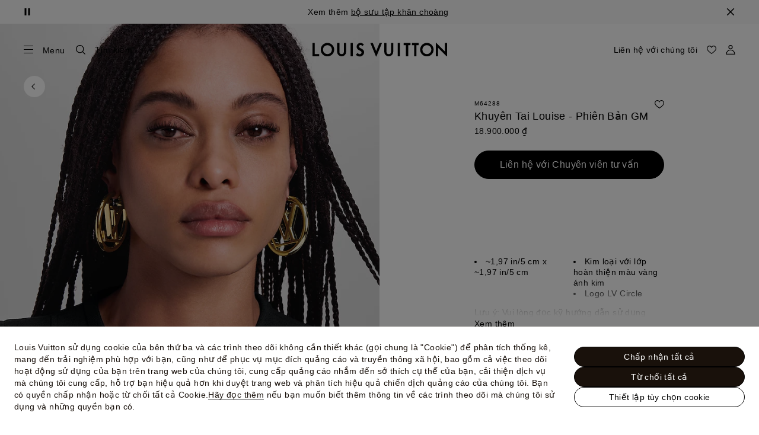

--- FILE ---
content_type: text/html;charset=utf-8
request_url: https://vn.louisvuitton.com/vie-vn/products/louise-hoop-gm-earrings-s00-nvprod1270404v/M64288
body_size: 174261
content:
<!DOCTYPE html><html  lang="vi-VN" dir="ltr"><head><meta charset="UTF-8">
<meta name="viewport" content="width=device-width, initial-scale=1, maximum-scale=2, user-scalable=1">
<title>Khuyên Tai Louise - Phiên Bản GM . Màu Vàng - Trang sức thời trang | LOUIS VUITTON</title>
<link rel="preconnect" href="https://api.louisvuitton.com" crossorigin="anonymous">
<style>/*! normalize.css v8.0.1 | MIT License | github.com/necolas/normalize.css */html{line-height:1.15;-webkit-text-size-adjust:100%}[dir] body{margin:0}main{display:block}h1{font-size:2em}[dir] h1{margin:.67em 0}hr{box-sizing:content-box;height:0;overflow:visible}pre{font-family:monospace,monospace;font-size:1em}[dir] a{background-color:transparent}abbr[title]{text-decoration:underline;-webkit-text-decoration:underline dotted;text-decoration:underline dotted}[dir] abbr[title]{border-bottom:none}b,strong{font-weight:bolder}code,kbd,samp{font-family:monospace,monospace;font-size:1em}small{font-size:80%}sub,sup{font-size:75%;line-height:0;position:relative;vertical-align:baseline}sub{bottom:-.25em}sup{top:-.5em}[dir] img{border-style:none}button,input,optgroup,select,textarea{font-family:inherit;font-size:100%;line-height:1.15}[dir] button,[dir] input,[dir] optgroup,[dir] select,[dir] textarea{margin:0}button,input{overflow:visible}button,select{text-transform:none}[type=button],[type=reset],[type=submit],button{-webkit-appearance:button}[dir] [type=button]::-moz-focus-inner,[dir] [type=reset]::-moz-focus-inner,[dir] [type=submit]::-moz-focus-inner,[dir] button::-moz-focus-inner{border-style:none;padding:0}[type=button]:-moz-focusring,[type=reset]:-moz-focusring,[type=submit]:-moz-focusring,button:-moz-focusring{outline:1px dotted ButtonText}[dir] fieldset{padding:.35em .75em .625em}legend{box-sizing:border-box;color:inherit;display:table;max-width:100%;white-space:normal}[dir] legend{padding:0}progress{vertical-align:baseline}textarea{overflow:auto}[type=checkbox],[type=radio]{box-sizing:border-box}[dir] [type=checkbox],[dir] [type=radio]{padding:0}[type=number]::-webkit-inner-spin-button,[type=number]::-webkit-outer-spin-button{height:auto}[type=search]{-webkit-appearance:textfield;outline-offset:-2px}[type=search]::-webkit-search-decoration{-webkit-appearance:none}::-webkit-file-upload-button{-webkit-appearance:button;font:inherit}details{display:block}summary{display:list-item}[hidden],template{display:none}</style>
<style>.vc-base-icon{display:inline-block;stroke:currentColor;stroke-width:2;fill:none}.vc-header{display:grid;grid-gap:4px;align-items:center;height:30px}[dir] .vc-header{margin-top:10px;padding-left:10px;padding-right:10px}.vc-header.is-lg{font-size:var(--vc-text-lg)}.vc-header.is-xl{font-size:var(--vc-text-xl)}.vc-header.is-2xl{font-size:var(--vc-text-2xl)}.vc-header .vc-next,.vc-header .vc-prev,.vc-header .vc-title{align-items:center;display:flex;grid-row:1;pointer-events:auto;-webkit-user-select:none;-moz-user-select:none;user-select:none}[dir] .vc-header .vc-next,[dir] .vc-header .vc-prev,[dir] .vc-header .vc-title{border:0;border-radius:var(--vc-rounded);cursor:pointer}.vc-header .vc-title{color:var(--vc-header-title-color);font-weight:var(--vc-font-semibold);grid-column:title;line-height:30px;white-space:nowrap}[dir] .vc-header .vc-title{margin:0;padding:0 8px}.vc-header .vc-title:hover{opacity:.75}.vc-header .vc-arrow{align-items:center;color:var(--vc-header-arrow-color);display:flex;height:30px;justify-content:center;width:28px}[dir] .vc-header .vc-arrow{margin:0;padding:0}[dir] .vc-header .vc-arrow:hover{background:var(--vc-header-arrow-hover-bg)}.vc-header .vc-arrow:disabled{opacity:.25;pointer-events:none}.vc-header .vc-prev{grid-column:prev}.vc-header .vc-next{grid-column:next}.vc-day{min-height:32px;position:relative;z-index:1}.vc-monthly .is-not-in-month *{opacity:0;pointer-events:none}.vc-day-layer{bottom:0;pointer-events:none;position:absolute;top:0}[dir] .vc-day-layer{left:0;right:0}.vc-day-box-center-center{align-items:center;display:flex;justify-content:center}[dir] .vc-day-box-center-center{transform-origin:50% 50%}.vc-day-box-left-center{align-items:center;display:flex;justify-content:flex-start}[dir=ltr] .vc-day-box-left-center{transform-origin:0 50%}[dir=rtl] .vc-day-box-left-center{transform-origin:100% 50%}.vc-day-box-right-center{align-items:center;display:flex;justify-content:flex-end}[dir=ltr] .vc-day-box-right-center{transform-origin:100% 50%}[dir=rtl] .vc-day-box-right-center{transform-origin:0 50%}.vc-day-box-center-bottom{align-items:flex-end;display:flex;justify-content:center}.vc-day-content{align-items:center;display:flex;font-size:var(--vc-text-sm);font-weight:var(--vc-font-medium);height:28px;justify-content:center;line-height:28px;-webkit-user-select:none;-moz-user-select:none;user-select:none;width:28px}[dir] .vc-day-content{border-radius:var(--vc-rounded-full);cursor:pointer}[dir] .vc-day-content:hover{background-color:var(--vc-day-content-hover-bg)}.vc-day-content.vc-disabled{color:var(--vc-day-content-disabled-color)}.vc-content:not(.vc-base){color:var(--vc-content-color);font-weight:var(--vc-font-bold)}.vc-highlights{overflow:hidden;pointer-events:none;z-index:-1}.vc-highlight{height:28px;width:28px}.vc-highlight.vc-highlight-base-start{width:50%!important}[dir] .vc-highlight.vc-highlight-base-start{border-radius:0!important}[dir=ltr] .vc-highlight.vc-highlight-base-start{border-right-width:0!important}[dir=rtl] .vc-highlight.vc-highlight-base-start{border-left-width:0!important}.vc-highlight.vc-highlight-base-end{width:50%!important}[dir] .vc-highlight.vc-highlight-base-end{border-radius:0!important}[dir=ltr] .vc-highlight.vc-highlight-base-end{border-left-width:0!important}[dir=rtl] .vc-highlight.vc-highlight-base-end{border-right-width:0!important}.vc-highlight.vc-highlight-base-middle{width:100%}[dir] .vc-highlight.vc-highlight-base-middle{border-left-width:0!important;border-radius:0!important;border-right-width:0!important;margin:0 -1px}[dir] .vc-highlight-bg-none,[dir] .vc-highlight-bg-outline{background-color:var(--vc-highlight-outline-bg);border:2px solid;border-color:var(--vc-highlight-outline-border);border-radius:var(--vc-rounded-full)}[dir] .vc-highlight-bg-light{background-color:var(--vc-highlight-light-bg);border-radius:var(--vc-rounded-full)}[dir] .vc-highlight-bg-solid{background-color:var(--vc-highlight-solid-bg);border-radius:var(--vc-rounded-full)}.vc-highlight-content-none,.vc-highlight-content-outline{color:var(--vc-highlight-outline-content-color);font-weight:var(--vc-font-bold)}.vc-highlight-content-light{color:var(--vc-highlight-light-content-color);font-weight:var(--vc-font-bold)}.vc-highlight-content-solid{color:var(--vc-highlight-solid-content-color);font-weight:var(--vc-font-bold)}.vc-dots{align-items:center;display:flex;justify-content:center}.vc-dot{height:5px;width:5px}[dir] .vc-dot{border-radius:9999px;transition:var(--vc-day-content-transition)}[dir=ltr] .vc-dot:not(:last-child){margin-right:3px}[dir=rtl] .vc-dot:not(:last-child){margin-left:3px}.vc-bars{align-items:center;display:flex;justify-content:flex-start;width:75%}.vc-bar{flex-grow:1;height:3px}[dir] .vc-bar{transition:var(--vc-day-content-transition)}[dir] .vc-dot{background-color:var(--vc-dot-bg)}[dir] .vc-bar{background-color:var(--vc-bar-bg)}.vc-pane{min-width:250px}.vc-weeknumber{align-items:center;display:flex;justify-content:center;position:absolute}[dir=ltr] .vc-weeknumber.is-left{left:calc(var(--vc-weeknumber-offset-inside)*-1)}[dir=ltr] .vc-weeknumber.is-right,[dir=rtl] .vc-weeknumber.is-left{right:calc(var(--vc-weeknumber-offset-inside)*-1)}[dir=rtl] .vc-weeknumber.is-right{left:calc(var(--vc-weeknumber-offset-inside)*-1)}[dir=ltr] .vc-weeknumber.is-left-outside{left:calc(var(--vc-weeknumber-offset-outside)*-1)}[dir=ltr] .vc-weeknumber.is-right-outside,[dir=rtl] .vc-weeknumber.is-left-outside{right:calc(var(--vc-weeknumber-offset-outside)*-1)}[dir=rtl] .vc-weeknumber.is-right-outside{left:calc(var(--vc-weeknumber-offset-outside)*-1)}.vc-weeknumber-content{align-items:center;color:var(--vc-weeknumber-color);display:flex;font-size:var(--vc-text-xs);font-style:italic;font-weight:var(--vc-font-medium);height:28px;justify-content:center;-webkit-user-select:none;-moz-user-select:none;user-select:none;width:28px}[dir] .vc-weeknumber-content{margin-top:2px}.vc-weeks{position:relative;-webkit-overflow-scrolling:touch;min-width:232px}[dir] .vc-weeks{padding:6px}[dir=ltr] .vc-weeks.vc-show-weeknumbers-left{margin-left:var(--vc-weeknumber-offset-inside)}[dir=ltr] .vc-weeks.vc-show-weeknumbers-right,[dir=rtl] .vc-weeks.vc-show-weeknumbers-left{margin-right:var(--vc-weeknumber-offset-inside)}[dir=rtl] .vc-weeks.vc-show-weeknumbers-right{margin-left:var(--vc-weeknumber-offset-inside)}.vc-weekday{color:var(--vc-weekday-color);font-size:var(--vc-text-sm);font-weight:var(--vc-font-bold);line-height:14px;-webkit-user-select:none;-moz-user-select:none;user-select:none}[dir] .vc-weekday{cursor:default;padding-bottom:8px;padding-top:4px;text-align:center}.vc-week,.vc-weekdays{display:grid;grid-template-columns:repeat(7,1fr);position:relative}.vc-popover-content-wrapper{--popover-horizontal-content-offset:8px;--popover-vertical-content-offset:10px;--popover-caret-horizontal-offset:18px;--popover-caret-vertical-offset:8px;display:block;outline:none;position:absolute;z-index:10}.vc-popover-content-wrapper:not(.is-interactive){pointer-events:none}.vc-popover-content{color:var(--vc-popover-content-color);font-weight:var(--vc-font-medium);outline:none;position:relative;z-index:10}[dir] .vc-popover-content{background-color:var(--vc-popover-content-bg);border:1px solid;border-color:var(--vc-popover-content-border);border-radius:var(--vc-rounded-lg);box-shadow:var(--vc-shadow-lg);padding:4px}[dir] .vc-popover-content.direction-bottom{margin-top:var(--popover-vertical-content-offset)}[dir] .vc-popover-content.direction-top{margin-bottom:var(--popover-vertical-content-offset)}[dir=ltr] .vc-popover-content.direction-left{margin-right:var(--popover-horizontal-content-offset)}[dir=ltr] .vc-popover-content.direction-right,[dir=rtl] .vc-popover-content.direction-left{margin-left:var(--popover-horizontal-content-offset)}[dir=rtl] .vc-popover-content.direction-right{margin-right:var(--popover-horizontal-content-offset)}.vc-popover-caret{content:"";display:block;height:12px;position:absolute;width:12px;z-index:-1}[dir] .vc-popover-caret{background-color:inherit;border-top:inherit}[dir=ltr] .vc-popover-caret{border-left:inherit}[dir=rtl] .vc-popover-caret{border-right:inherit}.vc-popover-caret.direction-bottom{top:0}[dir=ltr] .vc-popover-caret.direction-bottom.align-left{transform:translateY(-50%) rotate(45deg)}[dir=rtl] .vc-popover-caret.direction-bottom.align-left{transform:translateY(-50%) rotate(-45deg)}[dir=ltr] .vc-popover-caret.direction-bottom.align-center{transform:translate(-50%) translateY(-50%) rotate(45deg)}[dir=rtl] .vc-popover-caret.direction-bottom.align-center{transform:translate(50%) translateY(-50%) rotate(-45deg)}[dir=ltr] .vc-popover-caret.direction-bottom.align-right{transform:translateY(-50%) rotate(45deg)}[dir=rtl] .vc-popover-caret.direction-bottom.align-right{transform:translateY(-50%) rotate(-45deg)}.vc-popover-caret.direction-top{top:100%}[dir=ltr] .vc-popover-caret.direction-top.align-left{transform:translateY(-50%) rotate(-135deg)}[dir=rtl] .vc-popover-caret.direction-top.align-left{transform:translateY(-50%) rotate(135deg)}[dir=ltr] .vc-popover-caret.direction-top.align-center{transform:translate(-50%) translateY(-50%) rotate(-135deg)}[dir=rtl] .vc-popover-caret.direction-top.align-center{transform:translate(50%) translateY(-50%) rotate(135deg)}[dir=ltr] .vc-popover-caret.direction-top.align-right{transform:translateY(-50%) rotate(-135deg)}[dir=rtl] .vc-popover-caret.direction-top.align-right{transform:translateY(-50%) rotate(135deg)}[dir=ltr] .vc-popover-caret.direction-left{left:100%}[dir=rtl] .vc-popover-caret.direction-left{right:100%}[dir=ltr] .vc-popover-caret.direction-left.align-top{transform:translate(-50%) rotate(135deg)}[dir=rtl] .vc-popover-caret.direction-left.align-top{transform:translate(50%) rotate(-135deg)}[dir=ltr] .vc-popover-caret.direction-left.align-middle{transform:translateY(-50%) translate(-50%) rotate(135deg)}[dir=rtl] .vc-popover-caret.direction-left.align-middle{transform:translateY(-50%) translate(50%) rotate(-135deg)}[dir=ltr] .vc-popover-caret.direction-left.align-bottom{transform:translate(-50%) rotate(135deg)}[dir=rtl] .vc-popover-caret.direction-left.align-bottom{transform:translate(50%) rotate(-135deg)}[dir=ltr] .vc-popover-caret.direction-right{left:0}[dir=rtl] .vc-popover-caret.direction-right{right:0}[dir=ltr] .vc-popover-caret.direction-right.align-top{transform:translate(-50%) rotate(-45deg)}[dir=rtl] .vc-popover-caret.direction-right.align-top{transform:translate(50%) rotate(45deg)}[dir=ltr] .vc-popover-caret.direction-right.align-middle{transform:translateY(-50%) translate(-50%) rotate(-45deg)}[dir=rtl] .vc-popover-caret.direction-right.align-middle{transform:translateY(-50%) translate(50%) rotate(45deg)}[dir=ltr] .vc-popover-caret.direction-right.align-bottom{transform:translate(-50%) rotate(-45deg)}[dir=rtl] .vc-popover-caret.direction-right.align-bottom{transform:translate(50%) rotate(45deg)}[dir=ltr] .vc-popover-caret.align-left{left:var(--popover-caret-horizontal-offset)}[dir=rtl] .vc-popover-caret.align-left{right:var(--popover-caret-horizontal-offset)}[dir=ltr] .vc-popover-caret.align-center{left:50%}[dir=rtl] .vc-popover-caret.align-center{right:50%}[dir=ltr] .vc-popover-caret.align-right{right:var(--popover-caret-horizontal-offset)}[dir=rtl] .vc-popover-caret.align-right{left:var(--popover-caret-horizontal-offset)}.vc-popover-caret.align-top{top:var(--popover-caret-vertical-offset)}.vc-popover-caret.align-middle{top:50%}.vc-popover-caret.align-bottom{bottom:var(--popover-caret-vertical-offset)}.vc-nav-header{display:flex;justify-content:space-between}.vc-nav-arrow,.vc-nav-item,.vc-nav-title{font-size:var(--vc-text-sm);-webkit-user-select:none;-moz-user-select:none;user-select:none;white-space:nowrap}[dir] .vc-nav-arrow,[dir] .vc-nav-item,[dir] .vc-nav-title{border:0;border-radius:var(--vc-rounded);cursor:pointer;margin:0}[dir] .vc-nav-arrow:hover,[dir] .vc-nav-item:hover,[dir] .vc-nav-title:hover{background-color:var(--vc-nav-hover-bg)}.vc-nav-arrow:disabled,.vc-nav-item:disabled,.vc-nav-title:disabled{opacity:.25;pointer-events:none}.vc-nav-title{color:var(--vc-nav-title-color);font-weight:var(--vc-font-bold);height:30px;line-height:var(--vc-leading-snug)}[dir] .vc-nav-title{padding:0 6px}.vc-nav-arrow{align-items:center;color:var(--vc-header-arrow-color);display:flex;height:30px;justify-content:center;width:26px}[dir] .vc-nav-arrow{padding:0}.vc-nav-items{display:grid;grid-template-columns:repeat(3,1fr);grid-row-gap:2px;grid-column-gap:5px}[dir] .vc-nav-items{margin-top:2px}.vc-nav-item{font-weight:var(--vc-font-semibold);line-height:var(--vc-leading-snug);width:48px}[dir] .vc-nav-item{padding:6px 0;text-align:center}.vc-nav-item.is-active{color:var(--vc-nav-item-active-color);font-weight:var(--vc-font-bold)}[dir] .vc-nav-item.is-active{background-color:var(--vc-nav-item-active-bg)}[dir] .vc-nav-item.is-active:not(:focus){box-shadow:var(--vc-nav-item-active-box-shadow)}.vc-nav-item.is-current{color:var(--vc-nav-item-current-color)}.vc-day-popover-row{align-items:center;display:flex}[dir] .vc-day-popover-row{transition:var(--vc-day-content-transition)}.vc-day-popover-row-indicator{align-items:center;display:flex;flex-grow:0;justify-content:center;width:15px}[dir] .vc-day-popover-row-indicator span{transition:var(--vc-day-content-transition)}.vc-day-popover-row-label{align-items:center;display:flex;flex-grow:1;flex-wrap:none;font-size:var(--vc-text-xs);line-height:var(--vc-leading-normal);width:-moz-max-content;width:max-content}[dir] .vc-day-popover-row-label{margin-left:4px;margin-right:4px}.vc-day-popover-row-highlight{height:5px;width:8px}[dir] .vc-day-popover-row-highlight{border-radius:3px}.vc-day-popover-row-bar{height:3px;width:10px}.vc-pane-container{position:relative;width:100%}.vc-pane-container.in-transition{overflow:hidden}.vc-pane-layout{display:grid}.vc-pane-header-wrapper{pointer-events:none;position:absolute;top:0;width:100%}.vc-day-popover-container{font-size:var(--vc-text-xs);font-weight:var(--vc-font-medium)}.vc-day-popover-header{color:var(--vc-day-popover-header-color);font-size:var(--vc-text-xs);font-weight:var(--vc-font-semibold)}[dir] .vc-day-popover-header{text-align:center}.vc-base-select{position:relative}.vc-base-select select{-webkit-appearance:none;-moz-appearance:none;appearance:none;color:var(--vc-select-color);display:block;font-size:var(--vc-text-base);font-weight:var(--vc-font-medium);height:30px;line-height:var(--leading-none);text-indent:0;width:-moz-max-content;width:max-content}[dir] .vc-base-select select{background-color:transparent;background-image:none;border-radius:var(--vc-rounded);cursor:pointer;margin:0;padding:0 4px;text-align:center}[dir] .vc-base-select select:hover{background-color:var(--vc-select-hover-bg)}[dir=ltr] .vc-base-select select.vc-has-icon{padding:0 24px 0 10px}[dir=rtl] .vc-base-select select.vc-has-icon{padding:0 10px 0 24px}.vc-base-select select.vc-small{font-size:var(--vc-text-sm)}[dir] .vc-base-select select.vc-small.vc-has-icon{padding:0 20px 0 8}[dir=ltr] .vc-base-select select.vc-align-left{text-align:left}[dir=ltr] .vc-base-select select.vc-align-right,[dir=rtl] .vc-base-select select.vc-align-left{text-align:right}[dir=rtl] .vc-base-select select.vc-align-right{text-align:left}.vc-base-select .vc-base-icon{opacity:.6;pointer-events:none;position:absolute;top:6px}[dir=ltr] .vc-base-select .vc-base-icon{right:4px}[dir=rtl] .vc-base-select .vc-base-icon{left:4px}.vc-time-picker{align-items:center;display:flex;flex-direction:column}[dir] .vc-time-picker{padding:8px 4px}.vc-time-picker.vc-invalid{opacity:.5;pointer-events:none}[dir] .vc-time-picker.vc-attached{border-top:1px solid var(--vc-time-picker-border)}[dir] .vc-time-picker>*+*{margin-top:4px}.vc-time-header{align-items:center;display:flex;font-size:var(--vc-text-sm);font-weight:var(--vc-font-semibold);line-height:21px;text-transform:uppercase}[dir] .vc-time-header{margin-top:-4px;padding-left:4px;padding-right:4px}.vc-time-select-group{align-items:center;display:inline-flex}[dir] .vc-time-select-group{background:var(--vc-time-select-group-bg);border:1px solid var(--vc-time-select-group-border);border-radius:var(--vc-rounded-md);padding:0 4px}.vc-time-select-group .vc-base-icon{color:var(--vc-time-select-group-icon-color)}[dir=ltr] .vc-time-select-group .vc-base-icon{margin-right:4px}[dir=rtl] .vc-time-select-group .vc-base-icon{margin-left:4px}.vc-time-weekday{color:var(--vc-time-weekday-color);letter-spacing:var(--tracking-wide)}.vc-time-month{color:var(--vc-time-month-color)}[dir=ltr] .vc-time-month{margin-left:8px}[dir=rtl] .vc-time-month{margin-right:8px}.vc-time-day{color:var(--vc-time-day-color)}[dir=ltr] .vc-time-day{margin-left:4px}[dir=rtl] .vc-time-day{margin-right:4px}.vc-time-year{color:var(--vc-time-year-color)}[dir=ltr] .vc-time-year{margin-left:8px}[dir=rtl] .vc-time-year{margin-right:8px}[dir=ltr] .vc-time-colon{margin:0 1px 2px 2px}[dir=rtl] .vc-time-colon{margin:0 2px 2px 1px}[dir=ltr] .vc-time-decimal{margin:0 0 0 1px}[dir=rtl] .vc-time-decimal{margin:0 1px 0 0}[dir] .vc-none-enter-active,[dir] .vc-none-leave-active{transition-duration:0s}.vc-fade-enter-active,.vc-fade-leave-active,.vc-slide-down-enter-active,.vc-slide-down-leave-active,.vc-slide-fade-enter-active,.vc-slide-fade-leave-active,.vc-slide-left-enter-active,.vc-slide-left-leave-active,.vc-slide-right-enter-active,.vc-slide-right-leave-active,.vc-slide-up-enter-active,.vc-slide-up-leave-active{backface-visibility:hidden;pointer-events:none;transition:transform var(--vc-slide-duration) var(--vc-slide-timing),opacity var(--vc-slide-duration) var(--vc-slide-timing)}[dir] .vc-fade-enter-active,[dir] .vc-fade-leave-active,[dir] .vc-slide-down-enter-active,[dir] .vc-slide-down-leave-active,[dir] .vc-slide-fade-enter-active,[dir] .vc-slide-fade-leave-active,[dir] .vc-slide-left-enter-active,[dir] .vc-slide-left-leave-active,[dir] .vc-slide-right-enter-active,[dir] .vc-slide-right-leave-active,[dir] .vc-slide-up-enter-active,[dir] .vc-slide-up-leave-active{transition:transform var(--vc-slide-duration) var(--vc-slide-timing),opacity var(--vc-slide-duration) var(--vc-slide-timing)}.vc-fade-leave-active,.vc-none-leave-active,.vc-slide-down-leave-active,.vc-slide-left-leave-active,.vc-slide-right-leave-active,.vc-slide-up-leave-active{position:absolute!important;width:100%}.vc-fade-enter-from,.vc-fade-leave-to,.vc-none-enter-from,.vc-none-leave-to,.vc-slide-down-enter-from,.vc-slide-down-leave-to,.vc-slide-fade-enter-from,.vc-slide-fade-leave-to,.vc-slide-left-enter-from,.vc-slide-left-leave-to,.vc-slide-right-enter-from,.vc-slide-right-leave-to,.vc-slide-up-enter-from,.vc-slide-up-leave-to{opacity:0}[dir] .vc-slide-fade-enter-from.direction-left,[dir] .vc-slide-fade-leave-to.direction-left,[dir] .vc-slide-left-enter-from,[dir] .vc-slide-right-leave-to{transform:translate(var(--vc-slide-translate))}[dir=ltr] .vc-slide-fade-enter-from.direction-right,[dir=ltr] .vc-slide-fade-leave-to.direction-right,[dir=ltr] .vc-slide-left-leave-to,[dir=ltr] .vc-slide-right-enter-from{transform:translate(calc(var(--vc-slide-translate)*-1))}[dir=rtl] .vc-slide-fade-enter-from.direction-right,[dir=rtl] .vc-slide-fade-leave-to.direction-right,[dir=rtl] .vc-slide-left-leave-to,[dir=rtl] .vc-slide-right-enter-from{transform:translate(calc((-1*var(--vc-slide-translate))*-1))}[dir] .vc-slide-down-leave-to,[dir] .vc-slide-fade-enter-from.direction-top,[dir] .vc-slide-fade-leave-to.direction-top,[dir] .vc-slide-up-enter-from{transform:translateY(var(--vc-slide-translate))}[dir] .vc-slide-down-enter-from,[dir] .vc-slide-fade-enter-from.direction-bottom,[dir] .vc-slide-fade-leave-to.direction-bottom,[dir] .vc-slide-up-leave-to{transform:translateY(calc(var(--vc-slide-translate)*-1))}:root{--vc-white:#fff;--vc-black:#000;--vc-gray-50:#f8fafc;--vc-gray-100:#f1f5f9;--vc-gray-200:#e2e8f0;--vc-gray-300:#cbd5e1;--vc-gray-400:#94a3b8;--vc-gray-500:#64748b;--vc-gray-600:#475569;--vc-gray-700:#334155;--vc-gray-800:#1e293b;--vc-gray-900:#0f172a;--vc-font-family:BlinkMacSystemFont,-apple-system,"Segoe UI","Roboto","Oxygen","Ubuntu","Cantarell","Fira Sans","Droid Sans","Helvetica Neue","Helvetica","Arial",sans-serif;--vc-font-normal:400;--vc-font-medium:500;--vc-font-semibold:600;--vc-font-bold:700;--vc-text-2xs:10px;--vc-text-xs:12px;--vc-text-sm:14px;--vc-text-base:16px;--vc-text-lg:18px;--vc-text-xl:20px;--vc-text-2xl:24px;--vc-leading-none:1;--vc-leading-tight:1.25;--vc-leading-snug:1.375;--vc-leading-normal:1.5;--vc-rounded:.25rem;--vc-rounded-md:.375rem;--vc-rounded-lg:.5rem;--vc-rounded-full:9999px;--vc-shadow:0 1px 3px 0 rgba(0,0,0,.1),0 1px 2px 0 rgba(0,0,0,.06);--vc-shadow-lg:0 10px 15px -3px rgba(0,0,0,.1),0 4px 6px -2px rgba(0,0,0,.05);--vc-shadow-inner:inset 0 2px 4px 0 rgba(0,0,0,.06);--vc-slide-translate:22px;--vc-slide-duration:.15s;--vc-slide-timing:ease;--vc-day-content-transition:all .13s ease-in;--vc-weeknumber-offset-inside:26px;--vc-weeknumber-offset-outside:34px}.vc-gray{--vc-accent-50:var(--vc-gray-50);--vc-accent-100:var(--vc-gray-100);--vc-accent-200:var(--vc-gray-200);--vc-accent-300:var(--vc-gray-300);--vc-accent-400:var(--vc-gray-400);--vc-accent-500:var(--vc-gray-500);--vc-accent-600:var(--vc-gray-600);--vc-accent-700:var(--vc-gray-700);--vc-accent-800:var(--vc-gray-800);--vc-accent-900:var(--vc-gray-900)}.vc-red{--vc-accent-50:#fef2f2;--vc-accent-100:#fee2e2;--vc-accent-200:#fecaca;--vc-accent-300:#fca5a5;--vc-accent-400:#f87171;--vc-accent-500:#ef4444;--vc-accent-600:#dc2626;--vc-accent-700:#b91c1c;--vc-accent-800:#991b1b;--vc-accent-900:#7f1d1d}.vc-orange{--vc-accent-50:#fff7ed;--vc-accent-100:#ffedd5;--vc-accent-200:#fed7aa;--vc-accent-300:#fdba74;--vc-accent-400:#fb923c;--vc-accent-500:#f97316;--vc-accent-600:#ea580c;--vc-accent-700:#c2410c;--vc-accent-800:#9a3412;--vc-accent-900:#7c2d12}.vc-yellow{--vc-accent-50:#fefce8;--vc-accent-100:#fef9c3;--vc-accent-200:#fef08a;--vc-accent-300:#fde047;--vc-accent-400:#facc15;--vc-accent-500:#eab308;--vc-accent-600:#ca8a04;--vc-accent-700:#a16207;--vc-accent-800:#854d0e;--vc-accent-900:#713f12}.vc-green{--vc-accent-50:#f0fdf4;--vc-accent-100:#dcfce7;--vc-accent-200:#bbf7d0;--vc-accent-300:#86efac;--vc-accent-400:#4ade80;--vc-accent-500:#22c55e;--vc-accent-600:#16a34a;--vc-accent-700:#15803d;--vc-accent-800:#166534;--vc-accent-900:#14532d}.vc-teal{--vc-accent-50:#f0fdfa;--vc-accent-100:#ccfbf1;--vc-accent-200:#99f6e4;--vc-accent-300:#5eead4;--vc-accent-400:#2dd4bf;--vc-accent-500:#14b8a6;--vc-accent-600:#0d9488;--vc-accent-700:#0f766e;--vc-accent-800:#115e59;--vc-accent-900:#134e4a}.vc-blue{--vc-accent-50:#eff6ff;--vc-accent-100:#dbeafe;--vc-accent-200:#bfdbfe;--vc-accent-300:#93c5fd;--vc-accent-400:#60a5fa;--vc-accent-500:#3b82f6;--vc-accent-600:#2563eb;--vc-accent-700:#1d4ed8;--vc-accent-800:#1e40af;--vc-accent-900:#1e3a8a}.vc-indigo{--vc-accent-50:#eef2ff;--vc-accent-100:#e0e7ff;--vc-accent-200:#c7d2fe;--vc-accent-300:#a5b4fc;--vc-accent-400:#818cf8;--vc-accent-500:#6366f1;--vc-accent-600:#4f46e5;--vc-accent-700:#4338ca;--vc-accent-800:#3730a3;--vc-accent-900:#312e81}.vc-purple{--vc-accent-50:#faf5ff;--vc-accent-100:#f3e8ff;--vc-accent-200:#e9d5ff;--vc-accent-300:#d8b4fe;--vc-accent-400:#c084fc;--vc-accent-500:#a855f7;--vc-accent-600:#9333ea;--vc-accent-700:#7e22ce;--vc-accent-800:#6b21a8;--vc-accent-900:#581c87}.vc-pink{--vc-accent-50:#fdf2f8;--vc-accent-100:#fce7f3;--vc-accent-200:#fbcfe8;--vc-accent-300:#f9a8d4;--vc-accent-400:#f472b6;--vc-accent-500:#ec4899;--vc-accent-600:#db2777;--vc-accent-700:#be185d;--vc-accent-800:#9d174d;--vc-accent-900:#831843}.vc-focus:focus-within{outline:0}[dir] .vc-focus:focus-within{box-shadow:var(--vc-focus-ring)}.vc-light{--vc-color:var(--vc-gray-900);--vc-bg:var(--vc-white);--vc-border:var(--vc-gray-300);--vc-hover-bg:rgba(204,214,224,.3);--vc-focus-ring:0 0 0 2px rgba(59,131,246,.4);--vc-header-arrow-color:var(--vc-gray-500);--vc-header-arrow-hover-bg:var(--vc-gray-200);--vc-header-title-color:var(--vc-gray-900);--vc-weekday-color:var(--vc-gray-500);--vc-weeknumber-color:var(--vc-gray-400);--vc-nav-hover-bg:var(--vc-gray-200);--vc-nav-title-color:var(--vc-gray-900);--vc-nav-item-hover-box-shadow:none;--vc-nav-item-active-color:var(--vc-white);--vc-nav-item-active-bg:var(--vc-accent-500);--vc-nav-item-active-box-shadow:var(--vc-shadow);--vc-nav-item-current-color:var(--vc-accent-600);--vc-day-popover-container-color:var(--vc-white);--vc-day-popover-container-bg:var(--vc-gray-800);--vc-day-popover-container-border:var(--vc-gray-700);--vc-day-popover-header-color:var(--vc-gray-700);--vc-popover-content-color:var(--vc-gray-900);--vc-popover-content-bg:var(--vc-gray-50);--vc-popover-content-border:var(--vc-gray-300);--vc-time-picker-border:var(--vc-gray-300);--vc-time-weekday-color:var(--vc-gray-700);--vc-time-month-color:var(--vc-accent-600);--vc-time-day-color:var(--vc-accent-600);--vc-time-year-color:var(--vc-gray-500);--vc-time-select-group-bg:var(--vc-gray-50);--vc-time-select-group-border:var(--vc-gray-300);--vc-time-select-group-icon-color:var(--vc-accent-500);--vc-select-color:var(--vc-gray-900);--vc-select-bg:var(--vg-gray-50);--vc-select-hover-bg:var(--vc-gray-100);--vc-select-border:var(--vc-gray-300);--vc-day-content-hover-bg:var(--vc-hover-bg);--vc-day-content-disabled-color:var(--vc-gray-400)}.vc-light .vc-attr,.vc-light.vc-attr{--vc-content-color:var(--vc-accent-600);--vc-highlight-outline-bg:var(--vc-white);--vc-highlight-outline-border:var(--vc-accent-600);--vc-highlight-outline-content-color:var(--vc-accent-700);--vc-highlight-light-bg:var(--vc-accent-200);--vc-highlight-light-content-color:var(--vc-accent-900);--vc-highlight-solid-bg:var(--vc-accent-600);--vc-highlight-solid-content-color:var(--vc-white);--vc-dot-bg:var(--vc-accent-600);--vc-bar-bg:var(--vc-accent-600)}.vc-dark{--vc-color:var(--vc-white);--vc-bg:var(--vc-gray-900);--vc-border:var(--vc-gray-700);--vc-hover-bg:rgba(114,129,151,.3);--vc-focus-ring:0 0 0 2px rgba(59,130,246,.7);--vc-header-arrow-color:var(--vc-gray-300);--vc-header-arrow-hover-bg:var(--vc-gray-800);--vc-header-title-color:var(--vc-gray-100);--vc-weekday-color:var(--vc-accent-200);--vc-weeknumber-color:var(--vc-gray-500);--vc-nav-hover-bg:var(--vc-gray-700);--vc-nav-title-color:var(--vc-gray-100);--vc-nav-item-hover-box-shadow:none;--vc-nav-item-active-color:var(--vc-white);--vc-nav-item-active-bg:var(--vc-accent-500);--vc-nav-item-active-box-shadow:none;--vc-nav-item-current-color:var(--vc-accent-400);--vc-day-popover-container-color:var(--vc-gray-800);--vc-day-popover-container-bg:var(--vc-white);--vc-day-popover-container-border:var(--vc-gray-100);--vc-day-popover-header-color:var(--vc-gray-300);--vc-popover-content-color:var(--vc-white);--vc-popover-content-bg:var(--vc-gray-800);--vc-popover-content-border:var(--vc-gray-700);--vc-time-picker-border:var(--vc-gray-700);--vc-time-weekday-color:var(--vc-gray-400);--vc-time-month-color:var(--vc-accent-400);--vc-time-day-color:var(--vc-accent-400);--vc-time-year-color:var(--vc-gray-500);--vc-time-select-group-bg:var(--vc-gray-700);--vc-time-select-group-border:var(--vc-gray-500);--vc-time-select-group-icon-color:var(--vc-accent-400);--vc-select-color:var(--vc-gray-200);--vc-select-bg:var(--vc-gray-700);--vc-select-hover-bg:var(--vc-gray-600);--vc-select-border:var(--vc-gray-500);--vc-day-content-hover-bg:var(--vc-hover-bg);--vc-day-content-disabled-color:var(--vc-gray-600)}.vc-dark .vc-attr,.vc-dark.vc-attr{--vc-content-color:var(--vc-accent-500);--vc-highlight-outline-bg:var(--vc-gray-900);--vc-highlight-outline-border:var(--vc-accent-300);--vc-highlight-outline-content-color:var(--vc-accent-200);--vc-highlight-light-bg:var(--vc-accent-800);--vc-highlight-light-content-color:var(--vc-accent-100);--vc-highlight-solid-bg:var(--vc-accent-500);--vc-highlight-solid-content-color:var(--vc-white);--vc-dot-bg:var(--vc-accent-500);--vc-bar-bg:var(--vc-accent-500)}.vc-container{color:var(--vc-color);display:inline-flex;font-family:var(--vc-font-family);height:-moz-max-content;height:max-content;position:relative;width:-moz-max-content;width:max-content;-webkit-font-smoothing:antialiased;-moz-osx-font-smoothing:grayscale;-webkit-tap-highlight-color:transparent}[dir] .vc-container{background-color:var(--vc-bg)}.vc-container,.vc-container *{box-sizing:border-box}.vc-container :focus,.vc-container:focus{outline:none}[dir] .vc-container .vc-container{border:none}[dir] .vc-bordered{border:1px solid;border-color:var(--vc-border);border-radius:var(--vc-rounded-lg)}.vc-expanded{min-width:100%}[dir] .vc-transparent{background-color:transparent}[dir] .vc-date-picker-content{background-color:var(--vc-bg);padding:0}[dir] .vc-date-picker-content .vc-container{border:0}</style>
<style>@charset "UTF-8";:root{--vh:1vh;--banner-height:0px;--focus-outline-offset:1px;--product-picture-background:url([data-uri])}.lv-list{list-style:none}[dir] .lv-list{margin:0;padding:0}.lv-gutters{box-sizing:border-box}[dir] .lv-gutters{padding-left:6.4vw;padding-right:6.4vw}@media screen and (min-width:48rem){[dir] .lv-gutters{padding-left:3.125vw;padding-right:3.125vw}}@media screen and (min-width:64rem){[dir] .lv-gutters{padding-left:4.6875vw;padding-right:4.6875vw}}@media screen and (min-width:90rem){[dir] .lv-gutters{padding-left:8.3333333333vw;padding-right:8.3333333333vw}}.lv-gutters-small{box-sizing:border-box}[dir] .lv-gutters-small{padding-left:6.4vw;padding-right:6.4vw}@media screen and (min-width:48rem){[dir] .lv-gutters-small{padding-left:3.125vw;padding-right:3.125vw}}@media screen and (min-width:64rem){[dir] .lv-gutters-small{padding-left:3.125vw;padding-right:3.125vw}}@media screen and (min-width:90rem){[dir] .lv-gutters-small{padding-left:3.3333333333vw;padding-right:3.3333333333vw}}.lv-medium-only{display:none}@media screen and (min-width:48rem){.lv-medium-only{display:block}}.lv-small-only{display:block}@media screen and (min-width:48rem){.lv-small-only{display:none}}.lv-fullheight{min-height:100vh}.lv-map{width:100%}.lv-map,.lv-map>div{height:100%}.lv-sticky>*{position:fixed!important;z-index:3}[dir] .lv-sticky>*{left:0;right:0}html[dir] .nuxt-progress{left:0!important;right:auto!important}@font-face{font-display:swap;font-family:Louis Vuitton Web;font-style:normal;font-weight:300;src:url(/fonts/bin/LouisVuitton-Light.woff2) format("woff2"),url(/fonts/bin/LouisVuitton-Light.woff) format("woff")}@font-face{font-display:swap;font-family:Louis Vuitton Web;font-style:italic;font-weight:300;src:url(/fonts/bin/LouisVuitton-LightOblique.woff2) format("woff2"),url(/fonts/bin/LouisVuitton-LightOblique.woff) format("woff")}@font-face{font-display:swap;font-family:Louis Vuitton Web;font-style:normal;font-weight:400;src:url(/fonts/bin/LouisVuitton-Regular.woff2) format("woff2"),url(/fonts/bin/LouisVuitton-Regular.woff) format("woff")}@font-face{font-display:swap;font-family:Louis Vuitton Web;font-style:italic;font-weight:400;src:url(/fonts/bin/LouisVuitton-Oblique.woff2) format("woff2"),url(/fonts/bin/LouisVuitton-Oblique.woff) format("woff")}@font-face{font-display:swap;font-family:Louis Vuitton Web;font-style:normal;font-weight:500;src:url(/fonts/bin/LouisVuitton-Medium.woff2) format("woff2"),url(/fonts/bin/LouisVuitton-Medium.woff) format("woff")}@font-face{font-display:swap;font-family:Louis Vuitton Web;font-style:italic;font-weight:500;src:url(/fonts/bin/LouisVuitton-MediumOblique.woff2) format("woff2"),url(/fonts/bin/LouisVuitton-MediumOblique.woff) format("woff")}@font-face{font-display:swap;font-family:Louis Vuitton Web;font-style:normal;font-weight:600;src:url(/fonts/bin/LouisVuitton-Demi.woff2) format("woff2"),url(/fonts/bin/LouisVuitton-Demi.woff) format("woff")}@font-face{font-display:swap;font-family:Louis Vuitton Web;font-style:italic;font-weight:600;src:url(/fonts/bin/LouisVuitton-DemiOblique.woff2) format("woff2"),url(/fonts/bin/LouisVuitton-DemiOblique.woff) format("woff")}@font-face{font-display:swap;font-family:Louis Vuitton Symbols Web;font-style:normal;font-weight:600;src:url(/fonts/bin/LouisVuitton-Demi_logo.woff2) format("woff2"),url(/fonts/bin/LouisVuitton-Demi_logo.woff) format("woff")}@font-face{font-display:swap;font-family:Louis Vuitton Web;font-style:normal;font-weight:700;src:url(/fonts/bin/LouisVuitton-Bold.woff2) format("woff2"),url(/fonts/bin/LouisVuitton-Bold.woff) format("woff")}@font-face{font-display:swap;font-family:tiredOfCourier;font-style:normal;font-weight:400;src:url(/fonts/bin/tiredOfCourier.woff2) format("woff2"),url(/fonts/bin/tiredOfCourier.woff) format("woff")}@font-face{font-display:swap;font-family:CommercialScriptStd;font-style:normal;font-weight:400;src:url(/fonts/bin/CommercialScriptStd.woff2) format("woff2"),url(/fonts/bin/CommercialScriptStd.woff) format("woff")}@font-face{font-display:swap;font-family:Louis Vuitton Cyrillic;font-style:normal;font-weight:400;src:url(/fonts/bin/LouisVuitton-Cyrillic.woff2) format("woff2"),url(/fonts/bin/LouisVuitton-Cyrillic.woff) format("woff")}@font-face{font-display:swap;font-family:Louis Vuitton Cyrillic;font-style:normal;font-weight:600;src:url(/fonts/bin/LouisVuitton-CyrillicDemi.woff2) format("woff2"),url(/fonts/bin/LouisVuitton-CyrillicDemi.woff) format("woff")}@font-face{font-display:swap;font-family:Louis Vuitton Cyrillic;font-style:normal;font-weight:300;src:url(/fonts/bin/LouisVuitton-CyrillicLight.woff2) format("woff2"),url(/fonts/bin/LouisVuitton-CyrillicLight.woff) format("woff")}@font-face{font-display:swap;font-family:Louis Vuitton Arabic;font-style:normal;font-weight:300;src:url(/fonts/bin/AvenirW05-Light.woff2) format("woff2"),url(/fonts/bin/AvenirW05-Light.woff) format("woff")}@font-face{font-display:swap;font-family:Louis Vuitton Arabic;font-style:normal;font-weight:400;src:url(/fonts/bin/AvenirW05-Regular.woff2) format("woff2"),url(/fonts/bin/AvenirW05-Regular.woff) format("woff")}@font-face{font-display:swap;font-family:Louis Vuitton Arabic;font-style:normal;font-weight:500;src:url(/fonts/bin/AvenirW05-Medium.woff2) format("woff2"),url(/fonts/bin/AvenirW05-Medium.woff) format("woff")}@font-face{font-display:swap;font-family:Louis Vuitton Arabic;font-style:normal;font-weight:600;src:url(/fonts/bin/AvenirW05-Heavy.woff2) format("woff2"),url(/fonts/bin/AvenirW05-Heavy.woff) format("woff")}@font-face{font-display:swap;font-family:Louis Vuitton Arabic;font-style:normal;font-weight:700;src:url(/fonts/bin/AvenirW05-Black.woff2) format("woff2"),url(/fonts/bin/AvenirW05-Black.woff) format("woff")}@font-face{font-display:swap;font-family:Louis Vuitton Chinese;font-style:normal;font-weight:300;src:url(/fonts/bin/LouisVuitton-Light.woff2) format("woff2"),url(/fonts/bin/LouisVuitton-Light.woff) format("woff")}@font-face{font-display:swap;font-family:Louis Vuitton Chinese;font-style:italic;font-weight:300;src:url(/fonts/bin/LouisVuitton-LightOblique.woff2) format("woff2"),url(/fonts/bin/LouisVuitton-LightOblique.woff) format("woff")}@font-face{font-display:swap;font-family:Louis Vuitton Chinese;font-style:normal;font-weight:400;src:url(/fonts/bin/LouisVuitton-Regular.woff2) format("woff2"),url(/fonts/bin/LouisVuitton-Regular.woff) format("woff")}@font-face{font-display:swap;font-family:Louis Vuitton Chinese;font-style:italic;font-weight:400;src:url(/fonts/bin/LouisVuitton-Oblique.woff2) format("woff2"),url(/fonts/bin/LouisVuitton-Oblique.woff) format("woff")}@font-face{font-display:swap;font-family:Louis Vuitton Chinese;font-style:normal;font-weight:500;src:url(/fonts/bin/LouisVuitton-Medium.woff2) format("woff2"),url(/fonts/bin/LouisVuitton-Medium.woff) format("woff")}@font-face{font-display:swap;font-family:Louis Vuitton Chinese;font-style:italic;font-weight:500;src:url(/fonts/bin/LouisVuitton-MediumOblique.woff2) format("woff2"),url(/fonts/bin/LouisVuitton-MediumOblique.woff) format("woff")}@font-face{font-display:swap;font-family:Louis Vuitton Chinese;font-style:normal;font-weight:600;src:url(/fonts/bin/LouisVuitton-Demi.woff2) format("woff2"),url(/fonts/bin/LouisVuitton-Demi.woff) format("woff")}@font-face{font-display:swap;font-family:Louis Vuitton Chinese;font-style:italic;font-weight:600;src:url(/fonts/bin/LouisVuitton-DemiOblique.woff2) format("woff2"),url(/fonts/bin/LouisVuitton-DemiOblique.woff) format("woff")}@font-face{font-display:swap;font-family:Louis Vuitton Chinese;font-style:normal;font-weight:700;src:url(/fonts/bin/LouisVuitton-Bold.woff2) format("woff2"),url(/fonts/bin/LouisVuitton-Bold.woff) format("woff")}@font-face{ascent-override:117.88%;descent-override:31.01%;font-family:Louis Vuitton Web Fallback;font-style:normal;font-weight:400;line-gap-override:0%;size-adjust:86.61%;src:local("Arial")}.heading-xxl{font-size:4rem;font-weight:400;letter-spacing:.025rem;line-height:4rem}.heading-xxl.-light{color:#fff}.heading-xxl.-dark{color:#000}.heading-xxl:lang(ko),.heading-xxl:lang(zh){font-size:2.6rem}.heading-xxl:lang(ja){font-size:2rem}.heading-xxl:lang(ru){font-size:3.4rem}.heading-xxl:lang(ja),.heading-xxl:lang(ko),.heading-xxl:lang(th),.heading-xxl:lang(zh){font-style:normal;letter-spacing:0;line-height:normal}.heading-xxl:lang(th){word-break:break-word}.heading-xxl:lang(vi){line-height:1.3}.heading-xl{font-size:3rem;font-weight:400;letter-spacing:.025rem;line-height:3.5rem}.heading-xl.-light{color:#fff}.heading-xl.-dark{color:#000}.heading-xl:lang(ko),.heading-xl:lang(zh){font-size:1.95rem}.heading-xl:lang(ja){font-size:1.5rem}.heading-xl:lang(ru){font-size:2.55rem}.heading-xl:lang(ja),.heading-xl:lang(ko),.heading-xl:lang(th),.heading-xl:lang(zh){font-style:normal;letter-spacing:0;line-height:normal}.heading-xl:lang(th){word-break:break-word}.heading-xl:lang(vi){line-height:1.3}.heading-l{font-size:2rem;font-weight:400;letter-spacing:.025rem;line-height:2.5rem}.heading-l.-light{color:#fff}.heading-l.-dark{color:#000}.heading-l:lang(ja),.heading-l:lang(ko),.heading-l:lang(zh){font-size:1.5rem}.heading-l:lang(ja),.heading-l:lang(ko),.heading-l:lang(th),.heading-l:lang(zh){font-style:normal;letter-spacing:0;line-height:normal}.heading-l:lang(th){word-break:break-word}.heading-l:lang(vi){line-height:1.3}.heading-m{font-size:1.5rem;font-weight:400;letter-spacing:.025rem;line-height:1.75rem}.heading-m.-light{color:#fff}.heading-m.-dark{color:#000}.heading-m:lang(ko),.heading-m:lang(zh){font-size:1.35rem}.heading-m:lang(ja){font-size:1.2rem}.heading-m:lang(ja),.heading-m:lang(ko),.heading-m:lang(th),.heading-m:lang(zh){font-style:normal;letter-spacing:0;line-height:normal}.heading-m:lang(th){word-break:break-word}.heading-m:lang(vi){line-height:1.3}.heading-s{font-size:1.125rem;font-weight:400;letter-spacing:.025rem;line-height:1.5rem}.heading-s.-light{color:#fff}.heading-s.-dark{color:#000}.heading-s:lang(ko),.heading-s:lang(zh){font-size:1.0125rem}.heading-s:lang(ja){font-size:.9rem}.heading-s:lang(ja),.heading-s:lang(ko),.heading-s:lang(th),.heading-s:lang(zh){font-style:normal;letter-spacing:0;line-height:normal}.heading-s:lang(th){word-break:break-word}.heading-s:lang(vi){line-height:1.3}.heading-xs{font-size:1rem;font-weight:400;letter-spacing:.025rem;line-height:1.25rem}.heading-xs.-light{color:#fff}.heading-xs.-dark{color:#000}.heading-xs:lang(ko),.heading-xs:lang(zh){font-size:.9rem}.heading-xs:lang(ja){font-size:.8rem}.heading-xs:lang(ja),.heading-xs:lang(ko),.heading-xs:lang(th),.heading-xs:lang(zh){font-style:normal;letter-spacing:0;line-height:normal}.heading-xs:lang(th){word-break:break-word}.heading-xs:lang(vi){line-height:1.3}.list-label-m{font-size:1rem;font-weight:400;letter-spacing:.025rem;line-height:1.25rem}.list-label-m.-light{color:#fff}.list-label-m.-dark{color:#000}.list-label-m:lang(ko),.list-label-m:lang(zh){font-size:.9rem}.list-label-m:lang(ja){font-size:.8rem}.list-label-m:lang(ja),.list-label-m:lang(ko),.list-label-m:lang(th),.list-label-m:lang(zh){font-style:normal;letter-spacing:0;line-height:normal}.list-label-m:lang(th){word-break:break-word}.list-label-m:lang(vi){line-height:1.3}.list-label-s{font-size:.875rem;font-weight:400;letter-spacing:.025rem;line-height:1rem}.list-label-s.-light{color:#fff}.list-label-s.-dark{color:#000}.list-label-s:lang(ko),.list-label-s:lang(zh){font-size:.7875rem}.list-label-s:lang(ja){font-size:.7rem}.list-label-s:lang(ja),.list-label-s:lang(ko),.list-label-s:lang(th),.list-label-s:lang(zh){font-style:normal;letter-spacing:0;line-height:normal}.list-label-s:lang(th){word-break:break-word}.list-label-s:lang(vi){line-height:1.3}.body-l{font-size:1.5rem;font-weight:400;letter-spacing:.025rem;line-height:2rem}.body-l.-light{color:#fff}.body-l.-dark{color:#000}.body-l:lang(ko),.body-l:lang(zh){font-size:1.35rem}.body-l:lang(ja){font-size:1.2rem}.body-l:lang(ja),.body-l:lang(ko),.body-l:lang(th),.body-l:lang(zh){font-style:normal;letter-spacing:0;line-height:normal}.body-l:lang(th){word-break:break-word}.body-l:lang(vi){line-height:1.3}.body-m{font-size:1rem;font-weight:400;letter-spacing:.025rem;line-height:1.5rem}.body-m.-light{color:#fff}.body-m.-dark{color:#000}.body-m:lang(ko),.body-m:lang(zh){font-size:.9rem}.body-m:lang(ja){font-size:.8rem}.body-m:lang(ja),.body-m:lang(ko),.body-m:lang(th),.body-m:lang(zh){font-style:normal;letter-spacing:0;line-height:normal}.body-m:lang(th){word-break:break-word}.body-m:lang(vi){line-height:1.3}.body-s{font-size:.875rem;font-weight:400;letter-spacing:.025rem;line-height:1.25rem}.body-s.-light{color:#fff}.body-s.-dark{color:#000}.body-s:lang(ko),.body-s:lang(zh){font-size:.7875rem}.body-s:lang(ja){font-size:.7rem}.body-s:lang(ja),.body-s:lang(ko),.body-s:lang(th),.body-s:lang(zh){font-style:normal;letter-spacing:0;line-height:normal}.body-s:lang(th){word-break:break-word}.body-s:lang(vi){line-height:1.3}.overline{font-size:.625rem;font-weight:400;letter-spacing:.0625rem;line-height:1rem;text-transform:uppercase}.overline.-light{color:#fff}.overline.-dark{color:#000}.overline:lang(ar),.overline:lang(zh){font-size:.6875rem}.overline:lang(ja),.overline:lang(ko),.overline:lang(th),.overline:lang(zh){font-style:normal;letter-spacing:0;line-height:normal}.overline:lang(th){word-break:break-word}.overline:lang(vi){line-height:1.3}.lv-edito-title{color:#000;font-size:3rem;font-weight:400;letter-spacing:.025rem;line-height:3.5rem}.lv-edito-title:lang(ko),.lv-edito-title:lang(zh){font-size:1.95rem}.lv-edito-title:lang(ja){font-size:1.5rem}.lv-edito-title:lang(ru){font-size:2.55rem}.lv-edito-title:lang(ja),.lv-edito-title:lang(ko),.lv-edito-title:lang(th),.lv-edito-title:lang(zh){font-style:normal;letter-spacing:0;line-height:normal}.lv-edito-title:lang(th){word-break:break-word}.lv-edito-title:lang(vi){line-height:1.3}@media screen and (min-width:48rem){.lv-edito-title{color:#000;font-size:4rem;font-weight:400;letter-spacing:.025rem;line-height:4rem}.lv-edito-title:lang(ko),.lv-edito-title:lang(zh){font-size:2.6rem}.lv-edito-title:lang(ja){font-size:2rem}.lv-edito-title:lang(ru){font-size:3.4rem}.lv-edito-title:lang(ja),.lv-edito-title:lang(ko),.lv-edito-title:lang(th),.lv-edito-title:lang(zh){font-style:normal;letter-spacing:0;line-height:normal}.lv-edito-title:lang(th){word-break:break-word}.lv-edito-title:lang(vi){line-height:1.3}}.-text-is-medium{font-weight:500}.-text-is-uppercase{text-transform:uppercase}.-text-is-capitalize{text-transform:capitalize}.-text-is-underline{text-decoration:none}[dir] .-text-is-underline{box-shadow:0 2px 0 -1px currentColor}@media(forced-colors:active){.-text-is-underline{text-decoration:underline}[dir] .-text-is-underline{box-shadow:none}}.-text-is-strikethrough{text-decoration:line-through}.-text-is-grey{color:#767676}body{color:inherit;color:#000;font-family:Louis Vuitton Web,Louis Vuitton Web Fallback,Helvetica Neue,Helvetica,Arial,sans-serif;font-size:1rem;font-weight:400;letter-spacing:.025rem;line-height:1.5rem;-webkit-font-smoothing:antialiased;-moz-osx-font-smoothing:grayscale}body:lang(ko),body:lang(zh){font-size:.9rem}body:lang(ja){font-size:.8rem}body:lang(ja),body:lang(ko),body:lang(th),body:lang(zh){font-style:normal;letter-spacing:0;line-height:normal}body:lang(th){word-break:break-word}body:lang(vi){line-height:1.3}body:lang(en),body:lang(en-CA),body:lang(en-US),body:lang(ko),body:lang(pt),body:lang(zh-Hans){quotes:"“" "“"}body:lang(en-GB){quotes:"‘" "’"}body:lang(zh-Hant){quotes:"「" "」"}body:lang(en-HK){quotes:"‘" "’"}body:lang(ja){quotes:"「" "」"}body:lang(es),body:lang(fr),body:lang(it),body:lang(ru){quotes:"«" "»"}body:lang(de){quotes:"„" "“"}body:lang(vi){font-family:Helvetica Neue,Helvetica,Arial,sans-serif}body:lang(ja){font-family:Louis Vuitton Web,Hiragino Kaku Gothic Pro W3,Motoya,Meiryo,MS PGothic}body:lang(ko){font-family:Louis Vuitton Web,Droid Sans Fallback,Malgun Gothic,Dotum,MS Gothic,Georgia}body:lang(zh-Hans){font-family:Louis Vuitton Chinese,STHeiti Light,STHeitiTC-Light,Droid Sans Fallback,Microsoft YaHei,SimHei}body:lang(zh-Hant){font-family:Louis Vuitton Chinese,HeitiTC-Light,STHeitiTC-Light,Droid Sans Fallback,Microsoft Jhenghei,Arial Unicode MS}body:lang(ru){font-family:Louis Vuitton Cyrillic,Arial}body:lang(ar){font-family:Louis Vuitton Web,Louis Vuitton Arabic,Geeza Pro,Arial}h1,h2,h3,h4,h5,h6{font-weight:400}b,strong{font-weight:500}button{color:inherit;font-family:inherit;font-size:inherit;font-weight:inherit;letter-spacing:inherit;line-height:inherit;text-transform:inherit}[dir] button{background:transparent;border:0;cursor:pointer;margin:0;padding:0;text-align:inherit}[dir] button::-moz-focus-inner{border:0;padding:0}[dir] button:disabled{cursor:auto}[dir] div[role=button]{cursor:pointer}.lv-button,.lv-chip-button{text-decoration:none}[dir] .lv-button,[dir] .lv-chip-button{border-radius:100vmax;cursor:pointer;text-align:center}[dir] .lv-button:disabled,[dir] .lv-chip-button:disabled,[dir] [disabled].lv-button,[dir] [disabled].lv-chip-button{cursor:auto}.lv-button{box-sizing:border-box;color:inherit;display:inline-block;font-size:1rem;font-weight:400;letter-spacing:.025rem;line-height:1.25rem}[dir] .lv-button{background:none;border:none;padding:.8125rem 2rem;transition:border .3s cubic-bezier(.39,.575,.565,1),box-shadow .3s cubic-bezier(.39,.575,.565,1),color .3s cubic-bezier(.39,.575,.565,1),background .3s cubic-bezier(.39,.575,.565,1),box-shadow .3s cubic-bezier(.39,.575,.565,1)}.lv-button:lang(ko),.lv-button:lang(zh){font-size:.9rem}.lv-button:lang(ja){font-size:.8rem}.lv-button:lang(ja),.lv-button:lang(ko),.lv-button:lang(th),.lv-button:lang(zh){font-style:normal;letter-spacing:0;line-height:normal}.lv-button:lang(th){word-break:break-word}.lv-button:lang(vi){line-height:1.3}.lv-button.-size-m{color:inherit;font-size:.875rem;font-weight:400;letter-spacing:.025rem;line-height:1rem}[dir] .lv-button.-size-m{padding:.75rem 1.5rem}.lv-button.-size-m:lang(ko),.lv-button.-size-m:lang(zh){font-size:.7875rem}.lv-button.-size-m:lang(ja){font-size:.7rem}.lv-button.-size-m:lang(ja),.lv-button.-size-m:lang(ko),.lv-button.-size-m:lang(th),.lv-button.-size-m:lang(zh){font-style:normal;letter-spacing:0;line-height:normal}.lv-button.-size-m:lang(th){word-break:break-word}.lv-button.-size-m:lang(vi){line-height:1.3}.lv-button.-size-s{color:inherit;font-size:.875rem;font-weight:400;letter-spacing:.025rem;line-height:1rem}[dir] .lv-button.-size-s{padding:.5rem 1rem}.lv-button.-size-s:lang(ko),.lv-button.-size-s:lang(zh){font-size:.7875rem}.lv-button.-size-s:lang(ja){font-size:.7rem}.lv-button.-size-s:lang(ja),.lv-button.-size-s:lang(ko),.lv-button.-size-s:lang(th),.lv-button.-size-s:lang(zh){font-style:normal;letter-spacing:0;line-height:normal}.lv-button.-size-s:lang(th){word-break:break-word}.lv-button.-size-s:lang(vi){line-height:1.3}.lv-button.-primary{color:#fff}[dir] .lv-button.-primary{background-color:#000;border:1px solid #000}.lv-button.-primary:lang(th){line-height:normal}.lv-button.-primary:not(:disabled){--focus-outline-offset:-6px}.keyboard-is-used .lv-button.-primary:not(:disabled):focus{color:#000}[dir] .keyboard-is-used .lv-button.-primary:not(:disabled):focus{background-color:#fff}@media(-moz-touch-enabled:0),(-webkit-hover:hover),(hover:hover)and (pointer:fine){.lv-button.-primary:not(:disabled):hover{color:#000}[dir] .lv-button.-primary:not(:disabled):hover{background-color:#fff}}.lv-button.-primary.-light{color:#000}[dir] .lv-button.-primary.-light{background-color:#fff;border-color:#fff}.keyboard-is-used .lv-button.-primary.-light:not(:disabled):focus{color:#fff}[dir] .keyboard-is-used .lv-button.-primary.-light:not(:disabled):focus{background-color:#000}@media(-moz-touch-enabled:0),(-webkit-hover:hover),(hover:hover)and (pointer:fine){.lv-button.-primary.-light:not(:disabled):hover{color:#fff}[dir] .lv-button.-primary.-light:not(:disabled):hover{background-color:#000}}.lv-button.-primary:disabled,.lv-button.-primary[disabled]{color:#767676}[dir] .lv-button.-primary:disabled,[dir] .lv-button.-primary[disabled]{background-color:#e1e1e1;border-color:#e1e1e1}.lv-button.-secondary{-webkit-backdrop-filter:blur(15px);backdrop-filter:blur(15px);color:#000}[dir] .lv-button.-secondary{background-color:#fff3;border:1px solid #000}[dir] .-enhanced-contrast .lv-button.-secondary{background-color:#fff9}.lv-button.-secondary:lang(th){line-height:normal}.lv-button.-secondary:not(:disabled){--focus-outline-offset:-6px}@media(-moz-touch-enabled:0),(-webkit-hover:hover),(hover:hover)and (pointer:fine){[dir] .lv-button.-secondary:not(:disabled):hover{box-shadow:inset 0 0 0 1px #000}}.lv-button.-secondary:disabled,.lv-button.-secondary[disabled]{color:#767676}[dir] .lv-button.-secondary:disabled,[dir] .lv-button.-secondary[disabled]{border-color:#767676}.lv-button.-secondary.-light{color:#fff}[dir] .lv-button.-secondary.-light{background-color:#0003;border-color:#fff}[dir] .-enhanced-contrast .lv-button.-secondary.-light{background-color:#0009}@media(-moz-touch-enabled:0),(-webkit-hover:hover),(hover:hover)and (pointer:fine){[dir] .lv-button.-secondary.-light:not(:disabled):hover{box-shadow:inset 0 0 0 1px #fff}}.lv-button.-secondary.-light:disabled,.lv-button.-secondary.-light[disabled]{color:#767676}[dir] .lv-button.-secondary.-light:disabled,[dir] .lv-button.-secondary.-light[disabled]{background-color:#f8f8f8}.lv-button.-rainbow{position:relative;z-index:0}.lv-button.-rainbow>*{position:relative;z-index:-1}.lv-button.-rainbow:before{bottom:0;content:"";position:absolute;top:0;z-index:-1}[dir] .lv-button.-rainbow:before{border:1px solid transparent;border-radius:inherit;left:0;right:0}[dir=ltr] .lv-button.-rainbow:before{background:linear-gradient(#fff,#fff) padding-box padding-box,linear-gradient(90deg,#d9f05e,#4fb9d4,#fb549f) border-box border-box}[dir=rtl] .lv-button.-rainbow:before{background:linear-gradient(#fff,#fff) padding-box padding-box,linear-gradient(270deg,#d9f05e,#4fb9d4,#fb549f) border-box border-box}.lv-button.-rainbow:not(:disabled){--focus-outline-offset:-6px}@media(-moz-touch-enabled:0),(-webkit-hover:hover),(hover:hover)and (pointer:fine){[dir] .lv-button.-rainbow:not(:disabled):hover:before{border:2px solid transparent}}.lv-button.-fullwidth{width:100%}[dir] .lv-button.-inline{border-radius:.25rem}[dir=ltr] .lv-button.-with-icon .lv-icon:not(:last-child){margin-right:.5rem}[dir=rtl] .lv-button.-with-icon .lv-icon:not(:last-child){margin-left:.5rem}.lv-button.-only-icon{box-sizing:content-box}[dir] .lv-button.-only-icon{padding:1rem}[dir] .lv-button.-only-icon.-size-s{padding:.75rem}.lv-button.-only-icon,.lv-button.-with-icon,.lv-chip-button.-with-icon{align-items:center;display:inline-flex;justify-content:center}.lv-button.-only-icon .lv-icon,.lv-button.-with-icon .lv-icon,.lv-chip-button.-with-icon .lv-icon{height:1rem;width:1rem}.-size-m.lv-button.-only-icon .lv-icon,.-size-m.lv-button.-with-icon .lv-icon,.-size-m.lv-chip-button.-with-icon .lv-icon,.-size-s.lv-button.-only-icon .lv-icon,.-size-s.lv-button.-with-icon .lv-icon,.-size-s.lv-chip-button.-with-icon .lv-icon{height:.75rem;width:.75rem}.lv-chip-button{align-items:center;box-sizing:content-box;color:inherit;display:inline-flex;font-size:.875rem;font-weight:400;justify-content:center;letter-spacing:.025rem;line-height:1rem}[dir] .lv-chip-button{background-color:#f8f8f8;padding:.75rem 1rem;transition:box-shadow .3s cubic-bezier(.39,.575,.565,1),color .3s cubic-bezier(.39,.575,.565,1),background-color .3s cubic-bezier(.39,.575,.565,1)}.lv-chip-button:lang(ko),.lv-chip-button:lang(zh){font-size:.7875rem}.lv-chip-button:lang(ja){font-size:.7rem}.lv-chip-button:lang(ja),.lv-chip-button:lang(ko),.lv-chip-button:lang(th),.lv-chip-button:lang(zh){font-style:normal;letter-spacing:0;line-height:normal}.lv-chip-button:lang(th){word-break:break-word}.lv-chip-button:lang(vi){line-height:1.3}.lv-chip-button .lv-icon{height:1rem;width:1rem}@media(-moz-touch-enabled:0),(-webkit-hover:hover),(hover:hover)and (pointer:fine){[dir] .lv-chip-button:hover{background-color:#efefef}}[dir] .lv-chip-button.-square{border-radius:.25rem}.lv-chip-button.-active{font-weight:500}[dir] .lv-chip-button.-active{box-shadow:inset 0 0 0 1px #000}@media(forced-colors:active){[dir] .lv-chip-button.-active{box-shadow:inset 0 0 0 2px #000}}.lv-chip-button.-with-icon{gap:.5rem}.lv-chip-button.-size-s{color:inherit;font-size:.875rem;font-weight:400;letter-spacing:.025rem;line-height:1rem}[dir] .lv-chip-button.-size-s{padding:.5rem 1rem}.lv-chip-button.-size-s:lang(ko),.lv-chip-button.-size-s:lang(zh){font-size:.7875rem}.lv-chip-button.-size-s:lang(ja){font-size:.7rem}.lv-chip-button.-size-s:lang(ja),.lv-chip-button.-size-s:lang(ko),.lv-chip-button.-size-s:lang(th),.lv-chip-button.-size-s:lang(zh){font-style:normal;letter-spacing:0;line-height:normal}.lv-chip-button.-size-s:lang(th){word-break:break-word}.lv-chip-button.-size-s:lang(vi){line-height:1.3}.lv-chip-button.-dark{color:#fff}[dir] .lv-chip-button.-dark{background-color:#000;border:none}.keyboard-is-used .lv-chip-button.-dark:not(:disabled):focus{color:#000}[dir] .keyboard-is-used .lv-chip-button.-dark:not(:disabled):focus{background-color:#e1e1e1}@media(-moz-touch-enabled:0),(-webkit-hover:hover),(hover:hover)and (pointer:fine){.lv-chip-button.-dark:not(:disabled):hover{color:#000}[dir] .lv-chip-button.-dark:not(:disabled):hover{background-color:#e1e1e1}}.lv-chip-button.-dark:disabled,.lv-chip-button.-dark[disabled]{color:#fff6}.lv-chip-button.-light{color:#000}[dir] .lv-chip-button.-light{background-color:#fff}@media(-moz-touch-enabled:0),(-webkit-hover:hover),(hover:hover)and (pointer:fine){[dir] .lv-chip-button.-light:not(:disabled):hover{background-color:#f8f8f8}}[dir] .keyboard-is-used .lv-chip-button.-light:not(:disabled):focus{background-color:#e1e1e1}[dir] .lv-chip-button.-light.-active,[dir] .lv-chip-button.-light:active{background-color:#efefef}.lv-chip-button.-light:disabled,.lv-chip-button.-light[disabled]{color:#0006}[dir] .lv-chip-button.-active{cursor:auto}input[type=email],input[type=password],input[type=search],input[type=tel],input[type=text]{box-sizing:border-box;color:#000;font-size:1rem;font-weight:400;height:3rem;letter-spacing:.025rem;line-height:1.5rem;line-height:3rem;width:100%}[dir] input[type=email],[dir] input[type=password],[dir] input[type=search],[dir] input[type=tel],[dir] input[type=text]{background:#fff;background-clip:padding-box;border:1px solid #929292;border-radius:.25rem;box-shadow:none;padding:0 1rem;transition:border .3s cubic-bezier(.39,.575,.565,1)}input[type=email]:lang(ja),input[type=email]:lang(ko),input[type=email]:lang(th),input[type=email]:lang(zh),input[type=password]:lang(ja),input[type=password]:lang(ko),input[type=password]:lang(th),input[type=password]:lang(zh),input[type=search]:lang(ja),input[type=search]:lang(ko),input[type=search]:lang(th),input[type=search]:lang(zh),input[type=tel]:lang(ja),input[type=tel]:lang(ko),input[type=tel]:lang(th),input[type=tel]:lang(zh),input[type=text]:lang(ja),input[type=text]:lang(ko),input[type=text]:lang(th),input[type=text]:lang(zh){font-style:normal;letter-spacing:0;line-height:normal}input[type=email]:lang(th),input[type=password]:lang(th),input[type=search]:lang(th),input[type=tel]:lang(th),input[type=text]:lang(th){word-break:break-word}input[type=email]:lang(vi),input[type=password]:lang(vi),input[type=search]:lang(vi),input[type=tel]:lang(vi),input[type=text]:lang(vi){line-height:1.3}input[type=email]::-moz-placeholder,input[type=password]::-moz-placeholder,input[type=search]::-moz-placeholder,input[type=tel]::-moz-placeholder,input[type=text]::-moz-placeholder{color:#000;font-size:1rem;font-weight:400;letter-spacing:.025rem;line-height:1.5rem;line-height:3rem;opacity:.7}input[type=email]::placeholder,input[type=password]::placeholder,input[type=search]::placeholder,input[type=tel]::placeholder,input[type=text]::placeholder{color:#000;font-size:1rem;font-weight:400;letter-spacing:.025rem;line-height:1.5rem;line-height:3rem;opacity:.7}input[type=email]::-moz-placeholder:lang(ja),input[type=password]::-moz-placeholder:lang(ja),input[type=search]::-moz-placeholder:lang(ja),input[type=tel]::-moz-placeholder:lang(ja),input[type=text]::-moz-placeholder:lang(ja){font-style:normal;letter-spacing:0;line-height:normal}input[type=email]::placeholder:lang(ja),input[type=password]::placeholder:lang(ja),input[type=search]::placeholder:lang(ja),input[type=tel]::placeholder:lang(ja),input[type=text]::placeholder:lang(ja){font-style:normal;letter-spacing:0;line-height:normal}input[type=email]::-moz-placeholder:lang(zh),input[type=password]::-moz-placeholder:lang(zh),input[type=search]::-moz-placeholder:lang(zh),input[type=tel]::-moz-placeholder:lang(zh),input[type=text]::-moz-placeholder:lang(zh){font-style:normal;letter-spacing:0;line-height:normal}input[type=email]::placeholder:lang(zh),input[type=password]::placeholder:lang(zh),input[type=search]::placeholder:lang(zh),input[type=tel]::placeholder:lang(zh),input[type=text]::placeholder:lang(zh){font-style:normal;letter-spacing:0;line-height:normal}input[type=email]::-moz-placeholder:lang(ko),input[type=password]::-moz-placeholder:lang(ko),input[type=search]::-moz-placeholder:lang(ko),input[type=tel]::-moz-placeholder:lang(ko),input[type=text]::-moz-placeholder:lang(ko){font-style:normal;letter-spacing:0;line-height:normal}input[type=email]::placeholder:lang(ko),input[type=password]::placeholder:lang(ko),input[type=search]::placeholder:lang(ko),input[type=tel]::placeholder:lang(ko),input[type=text]::placeholder:lang(ko){font-style:normal;letter-spacing:0;line-height:normal}input[type=email]::-moz-placeholder:lang(th),input[type=password]::-moz-placeholder:lang(th),input[type=search]::-moz-placeholder:lang(th),input[type=tel]::-moz-placeholder:lang(th),input[type=text]::-moz-placeholder:lang(th){font-style:normal;letter-spacing:0;line-height:normal}input[type=email]::placeholder:lang(th),input[type=password]::placeholder:lang(th),input[type=search]::placeholder:lang(th),input[type=tel]::placeholder:lang(th),input[type=text]::placeholder:lang(th){font-style:normal;letter-spacing:0;line-height:normal}input[type=email]::-moz-placeholder:lang(th),input[type=password]::-moz-placeholder:lang(th),input[type=search]::-moz-placeholder:lang(th),input[type=tel]::-moz-placeholder:lang(th),input[type=text]::-moz-placeholder:lang(th){word-break:break-word}input[type=email]::placeholder:lang(th),input[type=password]::placeholder:lang(th),input[type=search]::placeholder:lang(th),input[type=tel]::placeholder:lang(th),input[type=text]::placeholder:lang(th){word-break:break-word}input[type=email]::-moz-placeholder:lang(vi),input[type=password]::-moz-placeholder:lang(vi),input[type=search]::-moz-placeholder:lang(vi),input[type=tel]::-moz-placeholder:lang(vi),input[type=text]::-moz-placeholder:lang(vi){line-height:1.3}input[type=email]::placeholder:lang(vi),input[type=password]::placeholder:lang(vi),input[type=search]::placeholder:lang(vi),input[type=tel]::placeholder:lang(vi),input[type=text]::placeholder:lang(vi){line-height:1.3}input[type=email]:lang(ja),input[type=email]:lang(ko),input[type=email]:lang(th),input[type=email]:lang(zh),input[type=password]:lang(ja),input[type=password]:lang(ko),input[type=password]:lang(th),input[type=password]:lang(zh),input[type=search]:lang(ja),input[type=search]:lang(ko),input[type=search]:lang(th),input[type=search]:lang(zh),input[type=tel]:lang(ja),input[type=tel]:lang(ko),input[type=tel]:lang(th),input[type=tel]:lang(zh),input[type=text]:lang(ja),input[type=text]:lang(ko),input[type=text]:lang(th),input[type=text]:lang(zh){line-height:3rem}input[type=email]:focus,input[type=password]:focus,input[type=search]:focus,input[type=tel]:focus,input[type=text]:focus{outline:none}[dir] input[type=email]:focus,[dir] input[type=password]:focus,[dir] input[type=search]:focus,[dir] input[type=tel]:focus,[dir] input[type=text]:focus{border-color:#000;box-shadow:inset 0 0 0 1px #000}@media only screen and (min-device-pixel-ratio:2),only screen and (min-resolution:192dpi),only screen and (min-resolution:2dppx){[dir] input[type=email]:focus,[dir] input[type=password]:focus,[dir] input[type=search]:focus,[dir] input[type=tel]:focus,[dir] input[type=text]:focus{box-shadow:inset 0 0 0 .5px #000}}@media(forced-colors:active){[dir] input[type=email]:focus,[dir] input[type=password]:focus,[dir] input[type=search]:focus,[dir] input[type=tel]:focus,[dir] input[type=text]:focus{border-width:2px;box-shadow:none}}input[type=email]:disabled,input[type=password]:disabled,input[type=search]:disabled,input[type=tel]:disabled,input[type=text]:disabled{opacity:.4}[dir] .error input[type=email]:not(:focus),[dir] .error input[type=password]:not(:focus),[dir] .error input[type=search]:not(:focus),[dir] .error input[type=tel]:not(:focus),[dir] .error input[type=text]:not(:focus){border-color:#c53929}textarea{box-sizing:border-box;color:#000;font-size:1rem;font-weight:400;font-weight:500;height:3rem;letter-spacing:.025rem;line-height:1.5rem;line-height:normal;min-height:6rem;width:100%}[dir] textarea{background:#fff;background-clip:padding-box;border:1px solid #929292;border-radius:.25rem;box-shadow:none;padding:1rem;transition:border .3s cubic-bezier(.39,.575,.565,1)}textarea:lang(ja),textarea:lang(ko),textarea:lang(th),textarea:lang(zh){font-style:normal;letter-spacing:0;line-height:normal}textarea:lang(th){word-break:break-word}textarea:lang(vi){line-height:1.3}textarea::-moz-placeholder{color:#000;font-size:1rem;font-weight:400;letter-spacing:.025rem;line-height:1.5rem;opacity:.7}textarea::placeholder{color:#000;font-size:1rem;font-weight:400;letter-spacing:.025rem;line-height:1.5rem;opacity:.7}textarea::-moz-placeholder:lang(ja){font-style:normal;letter-spacing:0;line-height:normal}textarea::placeholder:lang(ja){font-style:normal;letter-spacing:0;line-height:normal}textarea::-moz-placeholder:lang(zh){font-style:normal;letter-spacing:0;line-height:normal}textarea::placeholder:lang(zh){font-style:normal;letter-spacing:0;line-height:normal}textarea::-moz-placeholder:lang(ko){font-style:normal;letter-spacing:0;line-height:normal}textarea::placeholder:lang(ko){font-style:normal;letter-spacing:0;line-height:normal}textarea::-moz-placeholder:lang(th){font-style:normal;letter-spacing:0;line-height:normal}textarea::placeholder:lang(th){font-style:normal;letter-spacing:0;line-height:normal}textarea::-moz-placeholder:lang(th){word-break:break-word}textarea::placeholder:lang(th){word-break:break-word}textarea::-moz-placeholder:lang(vi){line-height:1.3}textarea::placeholder:lang(vi){line-height:1.3}textarea:focus{outline:none}[dir] textarea:focus{border-color:#000;box-shadow:inset 0 0 0 1px #000}@media only screen and (min-device-pixel-ratio:2),only screen and (min-resolution:192dpi),only screen and (min-resolution:2dppx){[dir] textarea:focus{box-shadow:inset 0 0 0 .5px #000}}@media(forced-colors:active){[dir] textarea:focus{border-width:2px;box-shadow:none}}textarea:disabled{opacity:.4}[dir] .error textarea:not(:focus){border-color:#c53929}.lv-select{position:relative}[dir] .lv-select{background:#fff}.lv-select .lv-icon{height:1rem;position:absolute;top:50%;width:1rem;z-index:1}[dir] .lv-select .lv-icon{transform:translateY(-50%)}[dir=ltr] .lv-select .lv-icon{right:1rem}[dir=rtl] .lv-select .lv-icon{left:1rem}.lv-select select{appearance:none;-webkit-appearance:none;-moz-appearance:none;background:#fff;box-sizing:border-box;color:#000;font-size:1rem;font-weight:400;height:3rem;letter-spacing:.025rem;line-height:1.25rem;max-width:100%;overflow-x:hidden;position:relative;text-overflow:ellipsis;width:100%;z-index:1}[dir] .lv-select select{background-clip:padding-box;background:transparent;border:1px solid #929292;border-radius:.25rem;box-shadow:none;transition:border .3s cubic-bezier(.39,.575,.565,1)}[dir=ltr] .lv-select select{padding:0 2rem 0 1rem}[dir=rtl] .lv-select select{padding:0 1rem 0 2rem}.lv-select select:lang(ja),.lv-select select:lang(ko),.lv-select select:lang(th),.lv-select select:lang(zh){font-style:normal;letter-spacing:0;line-height:normal}.lv-select select:lang(th){word-break:break-word}.lv-select select:lang(vi){line-height:1.3}.lv-select select::-moz-placeholder{color:#000;font-size:1rem;font-weight:400;letter-spacing:.025rem;line-height:1.5rem;opacity:.7}.lv-select select::placeholder{color:#000;font-size:1rem;font-weight:400;letter-spacing:.025rem;line-height:1.5rem;opacity:.7}.lv-select select::-moz-placeholder:lang(ja){font-style:normal;letter-spacing:0;line-height:normal}.lv-select select::placeholder:lang(ja){font-style:normal;letter-spacing:0;line-height:normal}.lv-select select::-moz-placeholder:lang(zh){font-style:normal;letter-spacing:0;line-height:normal}.lv-select select::placeholder:lang(zh){font-style:normal;letter-spacing:0;line-height:normal}.lv-select select::-moz-placeholder:lang(ko){font-style:normal;letter-spacing:0;line-height:normal}.lv-select select::placeholder:lang(ko){font-style:normal;letter-spacing:0;line-height:normal}.lv-select select::-moz-placeholder:lang(th){font-style:normal;letter-spacing:0;line-height:normal}.lv-select select::placeholder:lang(th){font-style:normal;letter-spacing:0;line-height:normal}.lv-select select::-moz-placeholder:lang(th){word-break:break-word}.lv-select select::placeholder:lang(th){word-break:break-word}.lv-select select::-moz-placeholder:lang(vi){line-height:1.3}.lv-select select::placeholder:lang(vi){line-height:1.3}.lv-select select:lang(ja),.lv-select select:lang(ko),.lv-select select:lang(th),.lv-select select:lang(zh){line-height:3rem}.lv-select select:focus{outline:none}[dir] .lv-select select:focus{border-color:#000;box-shadow:inset 0 0 0 1px #000}@media only screen and (min-device-pixel-ratio:2),only screen and (min-resolution:192dpi),only screen and (min-resolution:2dppx){[dir] .lv-select select:focus{box-shadow:inset 0 0 0 .5px #000}}@media(forced-colors:active){[dir] .lv-select select:focus{border-width:2px;box-shadow:none}}.lv-select select:disabled{opacity:.4}[dir] .error .lv-select select:not(:focus){border-color:#c53929}.field-label{color:inherit;display:block;font-size:.875rem;font-weight:400;letter-spacing:.025rem;line-height:1rem}[dir] .field-label{margin:0 0 .5rem}.field-label:lang(ko),.field-label:lang(zh){font-size:.7875rem}.field-label:lang(ja){font-size:.7rem}.field-label:lang(ja),.field-label:lang(ko),.field-label:lang(th),.field-label:lang(zh){font-style:normal;letter-spacing:0;line-height:normal}.field-label:lang(th){word-break:break-word}.field-label:lang(vi){line-height:1.3}.error .field-label{color:#c53929}.error-msg{color:inherit;color:#c53929;font-size:.875rem;font-weight:400;letter-spacing:.025rem;line-height:1rem}.error-msg:lang(ko),.error-msg:lang(zh){font-size:.7875rem}.error-msg:lang(ja){font-size:.7rem}.error-msg:lang(ja),.error-msg:lang(ko),.error-msg:lang(th),.error-msg:lang(zh){font-style:normal;letter-spacing:0;line-height:normal}.error-msg:lang(th){word-break:break-word}.error-msg:lang(vi){line-height:1.3}.text-field-readonly{box-sizing:border-box;color:#000;font-size:1rem;font-weight:400;height:3rem;letter-spacing:.025rem;line-height:1.5rem;line-height:3rem;pointer-events:none;width:100%}[dir] .text-field-readonly{background:#fff;background-clip:padding-box;border:1px solid #929292;border-radius:.25rem;box-shadow:none;padding:0 1rem;transition:border .3s cubic-bezier(.39,.575,.565,1)}.text-field-readonly:lang(ja),.text-field-readonly:lang(ko),.text-field-readonly:lang(th),.text-field-readonly:lang(zh){font-style:normal;letter-spacing:0;line-height:normal}.text-field-readonly:lang(th){word-break:break-word}.text-field-readonly:lang(vi){line-height:1.3}.text-field-readonly::-moz-placeholder{color:#000;font-size:1rem;font-weight:400;letter-spacing:.025rem;line-height:1.5rem;line-height:3rem;opacity:.7}.text-field-readonly::placeholder{color:#000;font-size:1rem;font-weight:400;letter-spacing:.025rem;line-height:1.5rem;line-height:3rem;opacity:.7}.text-field-readonly::-moz-placeholder:lang(ja){font-style:normal;letter-spacing:0;line-height:normal}.text-field-readonly::placeholder:lang(ja){font-style:normal;letter-spacing:0;line-height:normal}.text-field-readonly::-moz-placeholder:lang(zh){font-style:normal;letter-spacing:0;line-height:normal}.text-field-readonly::placeholder:lang(zh){font-style:normal;letter-spacing:0;line-height:normal}.text-field-readonly::-moz-placeholder:lang(ko){font-style:normal;letter-spacing:0;line-height:normal}.text-field-readonly::placeholder:lang(ko){font-style:normal;letter-spacing:0;line-height:normal}.text-field-readonly::-moz-placeholder:lang(th){font-style:normal;letter-spacing:0;line-height:normal}.text-field-readonly::placeholder:lang(th){font-style:normal;letter-spacing:0;line-height:normal}.text-field-readonly::-moz-placeholder:lang(th){word-break:break-word}.text-field-readonly::placeholder:lang(th){word-break:break-word}.text-field-readonly::-moz-placeholder:lang(vi){line-height:1.3}.text-field-readonly::placeholder:lang(vi){line-height:1.3}.text-field-readonly:lang(ja),.text-field-readonly:lang(ko),.text-field-readonly:lang(th),.text-field-readonly:lang(zh){line-height:3rem}.text-field-readonly:focus{outline:none}[dir] .text-field-readonly:focus{border-color:#000;box-shadow:inset 0 0 0 1px #000}@media only screen and (min-device-pixel-ratio:2),only screen and (min-resolution:192dpi),only screen and (min-resolution:2dppx){[dir] .text-field-readonly:focus{box-shadow:inset 0 0 0 .5px #000}}@media(forced-colors:active){[dir] .text-field-readonly:focus{border-width:2px;box-shadow:none}}.text-field-readonly:disabled{opacity:.4}[dir] .error .text-field-readonly:not(:focus){border-color:#c53929}input[type=search]{-webkit-appearance:textfield}input[type=search]::-webkit-search-cancel-button,input[type=search]::-webkit-search-decoration{-webkit-appearance:none}a{color:#000;text-decoration:none}a.lv-link{text-decoration:none}a.lv-link,button.lv-link{color:inherit;font-family:inherit}button.lv-link{font-size:inherit}[dir] button.lv-link{background:none;border:none;margin:0;padding:0}.lv-link.-underlined{color:#000;text-decoration:none}[dir] .lv-link.-underlined{box-shadow:0 2px 0 -1px currentColor;cursor:pointer;transition:color .3s cubic-bezier(.39,.575,.565,1)}@media(forced-colors:active){.lv-link.-underlined{text-decoration:underline}[dir] .lv-link.-underlined{box-shadow:none}}@media(-moz-touch-enabled:0),(-webkit-hover:hover),(hover:hover)and (pointer:fine){.lv-link.-underlined:hover{color:#0009}}.keyboard-is-used .lv-link.-underlined:focus{color:#0009}.lv-link.-underlined:disabled{color:#0006}[dir] .lv-link.-underlined:disabled{cursor:auto}[role=button]:focus,[role=checkbox]:focus,[role=link]:focus,[role=radio]:focus,a:focus,button:focus{outline:0}.keyboard-is-used [role=button]:focus,.keyboard-is-used [role=checkbox]:focus,.keyboard-is-used [role=link]:focus,.keyboard-is-used [role=radio]:focus,.keyboard-is-used a:focus,.keyboard-is-used button:focus{outline:2px solid;outline-offset:var(--focus-outline-offset)}.sr-only,.visually-hidden{height:1px;overflow:hidden;position:absolute!important;width:1px;clip:rect(1px,1px,1px,1px);word-wrap:normal}.skiplink{position:absolute;top:0;z-index:10}[dir] .skiplink{background:#fff;padding:.25rem 1rem;transform:translateY(-100%);transition:transform .3s cubic-bezier(.39,.575,.565,1)}[dir=ltr] .skiplink{left:0}[dir=rtl] .skiplink{right:0}[dir] .skiplink:focus{transform:translate(0)}.expand-enter-active,.expand-leave-active{will-change:height}[dir] .expand-enter-active,[dir] .expand-leave-active{transition:height .3s cubic-bezier(.445,.05,.55,.95)}[dir] .no-transition{transition:none!important}.header-image-fade-enter-active,.header-image-fade-leave-active{opacity:1}[dir] .header-image-fade-enter-active,[dir] .header-image-fade-leave-active{transition:opacity .3s cubic-bezier(.39,.575,.565,1) .3s}.header-image-fade-enter-from,.header-image-fade-leave-to{opacity:0}[dir] .header-image-fade-enter-from,[dir] .header-image-fade-leave-to{transition:opacity .3s cubic-bezier(.47,0,.745,.715) .3s}[dir] .slide-up-enter-active,[dir] .slide-up-leave-active{transition:transform .5s}[dir] .slide-up-enter-from,[dir] .slide-up-leave-to{transform:translateY(100%);transition:transform .3s cubic-bezier(.47,0,.745,.715)}[dir] .slide-up-enter-to,[dir] .slide-up-leave-from{transform:translateY(0);transition:transform .3s cubic-bezier(.39,.575,.565,1)}[dir] .slide-right-enter-from,[dir] .slide-right-leave-to{transition:transform .3s cubic-bezier(.47,0,.745,.715)}[dir=ltr] .slide-right-enter-from,[dir=ltr] .slide-right-leave-to{transform:translate(100%)}[dir=rtl] .slide-right-enter-from,[dir=rtl] .slide-right-leave-to{transform:translate(-100%)}[dir] .slide-right-enter-to,[dir] .slide-right-leave-from{transform:translate(0);transition:transform .3s cubic-bezier(.39,.575,.565,1)}[dir] .slide-down-enter-from,[dir] .slide-down-leave-to{transform:translateY(-100%);transition:transform .3s cubic-bezier(.47,0,.745,.715)}[dir] .slide-down-enter-to,[dir] .slide-down-leave-from{transform:translateY(0);transition:transform .3s cubic-bezier(.39,.575,.565,1)}.fade-panel-enter-from,.fade-panel-leave-to{opacity:0}[dir] .fade-panel-enter-from,[dir] .fade-panel-leave-to{transition:opacity .3s cubic-bezier(.47,0,.745,.715)}.fade-panel-enter-to,.fade-panel-leave-from{opacity:1}[dir] .fade-enter-active,[dir] .fade-leave-active,[dir] .fade-panel-enter-to,[dir] .fade-panel-leave-from{transition:opacity .3s cubic-bezier(.39,.575,.565,1)}.fade-enter-from,.fade-leave-to{opacity:0}[dir] .step-enter-active,[dir] .step-leave-active{transition:opacity .3s cubic-bezier(.39,.575,.565,1)}[dir] .step-enter-active{transition-delay:.3s}.step-enter-from,.step-leave-to{opacity:0}[dir] .scale-enter-active,[dir] .scale-leave-active{transform:scale(1);transition:transform .3s cubic-bezier(.47,0,.745,.715)}[dir] .scale-enter-from,[dir] .scale-leave-to{transform:scale(0);transition:transform .3s cubic-bezier(.39,.575,.565,1)}.placeholder-square{display:block;overflow:hidden;position:relative}.placeholder-square:before{content:"";display:block;width:100%}[dir] .placeholder-square:before{padding-top:100%}.placeholder-square>:not(button):not(.lv-loader):not(.lv-nosized){position:absolute;top:0;width:100%}[dir] .placeholder-square>:not(button):not(.lv-loader):not(.lv-nosized){left:0;right:0}.placeholder-square>:not(button):not(.lv-loader):not(.lv-nosized).-v-align{top:50%}[dir] .placeholder-square>:not(button):not(.lv-loader):not(.lv-nosized).-v-align{transform:translateY(-50%)}.placeholder-landscape{display:block;overflow:hidden;position:relative}.placeholder-landscape:before{content:"";display:block;width:100%}[dir] .placeholder-landscape:before{padding-top:56.27462%}.placeholder-landscape>:not(button):not(.lv-loader):not(.lv-nosized){position:absolute;top:0;width:100%}[dir] .placeholder-landscape>:not(button):not(.lv-loader):not(.lv-nosized){left:0;right:0}.placeholder-landscape>:not(button):not(.lv-loader):not(.lv-nosized).-v-align{top:50%}[dir] .placeholder-landscape>:not(button):not(.lv-loader):not(.lv-nosized).-v-align{transform:translateY(-50%)}.placeholder-portrait{display:block;overflow:hidden;position:relative}.placeholder-portrait:before{content:"";display:block;width:100%}[dir] .placeholder-portrait:before{padding-top:125%}.placeholder-portrait>:not(button):not(.lv-loader):not(.lv-nosized){position:absolute;top:0;width:100%}[dir] .placeholder-portrait>:not(button):not(.lv-loader):not(.lv-nosized){left:0;right:0}.placeholder-portrait>:not(button):not(.lv-loader):not(.lv-nosized).-v-align{top:50%}[dir] .placeholder-portrait>:not(button):not(.lv-loader):not(.lv-nosized).-v-align{transform:translateY(-50%)}.placeholder-skinny{display:block;overflow:hidden;position:relative}.placeholder-skinny:before{content:"";display:block;width:100%}[dir] .placeholder-skinny:before{padding-top:200%}.placeholder-skinny>:not(button):not(.lv-loader):not(.lv-nosized){position:absolute;top:0;width:100%}[dir] .placeholder-skinny>:not(button):not(.lv-loader):not(.lv-nosized){left:0;right:0}.placeholder-skinny>:not(button):not(.lv-loader):not(.lv-nosized).-v-align{top:50%}[dir] .placeholder-skinny>:not(button):not(.lv-loader):not(.lv-nosized).-v-align{transform:translateY(-50%)}.placeholder-slim{display:block;overflow:hidden;position:relative}.placeholder-slim:before{content:"";display:block;width:100%}[dir] .placeholder-slim:before{padding-top:150.15015%}.placeholder-slim>:not(button):not(.lv-loader):not(.lv-nosized){position:absolute;top:0;width:100%}[dir] .placeholder-slim>:not(button):not(.lv-loader):not(.lv-nosized){left:0;right:0}.placeholder-slim>:not(button):not(.lv-loader):not(.lv-nosized).-v-align{top:50%}[dir] .placeholder-slim>:not(button):not(.lv-loader):not(.lv-nosized).-v-align{transform:translateY(-50%)}.placeholder-di1{display:block;overflow:hidden;position:relative}.placeholder-di1:before{content:"";display:block;width:100%}[dir] .placeholder-di1:before{padding-top:50%}.placeholder-di1>:not(button):not(.lv-loader):not(.lv-nosized){position:absolute;top:0;width:100%}[dir] .placeholder-di1>:not(button):not(.lv-loader):not(.lv-nosized){left:0;right:0}.placeholder-di1>:not(button):not(.lv-loader):not(.lv-nosized).-v-align{top:50%}[dir] .placeholder-di1>:not(button):not(.lv-loader):not(.lv-nosized).-v-align{transform:translateY(-50%)}.placeholder-di2{display:block;overflow:hidden;position:relative}.placeholder-di2:before{content:"";display:block;width:100%}[dir] .placeholder-di2:before{padding-top:100%}.placeholder-di2>:not(button):not(.lv-loader):not(.lv-nosized){position:absolute;top:0;width:100%}[dir] .placeholder-di2>:not(button):not(.lv-loader):not(.lv-nosized){left:0;right:0}.placeholder-di2>:not(button):not(.lv-loader):not(.lv-nosized).-v-align{top:50%}[dir] .placeholder-di2>:not(button):not(.lv-loader):not(.lv-nosized).-v-align{transform:translateY(-50%)}.placeholder-die{display:block;overflow:hidden;position:relative}.placeholder-die:before{content:"";display:block;width:100%}[dir] .placeholder-die:before{padding-top:25%}.placeholder-die>:not(button):not(.lv-loader):not(.lv-nosized){position:absolute;top:0;width:100%}[dir] .placeholder-die>:not(button):not(.lv-loader):not(.lv-nosized){left:0;right:0}.placeholder-die>:not(button):not(.lv-loader):not(.lv-nosized).-v-align{top:50%}[dir] .placeholder-die>:not(button):not(.lv-loader):not(.lv-nosized).-v-align{transform:translateY(-50%)}.placeholder-di3{display:block;overflow:hidden;position:relative}.placeholder-di3:before{content:"";display:block;width:100%}[dir] .placeholder-di3:before{padding-top:56.27462%}.placeholder-di3>:not(button):not(.lv-loader):not(.lv-nosized){position:absolute;top:0;width:100%}[dir] .placeholder-di3>:not(button):not(.lv-loader):not(.lv-nosized){left:0;right:0}.placeholder-di3>:not(button):not(.lv-loader):not(.lv-nosized).-v-align{top:50%}[dir] .placeholder-di3>:not(button):not(.lv-loader):not(.lv-nosized).-v-align{transform:translateY(-50%)}.placeholder-dif{display:block;overflow:hidden;position:relative}.placeholder-dif:before{content:"";display:block;width:100%}[dir] .placeholder-dif:before{padding-top:38.09524%}.placeholder-dif>:not(button):not(.lv-loader):not(.lv-nosized){position:absolute;top:0;width:100%}[dir] .placeholder-dif>:not(button):not(.lv-loader):not(.lv-nosized){left:0;right:0}.placeholder-dif>:not(button):not(.lv-loader):not(.lv-nosized).-v-align{top:50%}[dir] .placeholder-dif>:not(button):not(.lv-loader):not(.lv-nosized).-v-align{transform:translateY(-50%)}.placeholder-dii{display:block;overflow:hidden;position:relative}.placeholder-dii:before{content:"";display:block;width:100%}[dir] .placeholder-dii:before{padding-top:125%}.placeholder-dii>:not(button):not(.lv-loader):not(.lv-nosized){position:absolute;top:0;width:100%}[dir] .placeholder-dii>:not(button):not(.lv-loader):not(.lv-nosized){left:0;right:0}.placeholder-dii>:not(button):not(.lv-loader):not(.lv-nosized).-v-align{top:50%}[dir] .placeholder-dii>:not(button):not(.lv-loader):not(.lv-nosized).-v-align{transform:translateY(-50%)}.placeholder-di4{display:block;overflow:hidden;position:relative}.placeholder-di4:before{content:"";display:block;width:100%}[dir] .placeholder-di4:before{padding-top:177.93594%}.placeholder-di4>:not(button):not(.lv-loader):not(.lv-nosized){position:absolute;top:0;width:100%}[dir] .placeholder-di4>:not(button):not(.lv-loader):not(.lv-nosized){left:0;right:0}.placeholder-di4>:not(button):not(.lv-loader):not(.lv-nosized).-v-align{top:50%}[dir] .placeholder-di4>:not(button):not(.lv-loader):not(.lv-nosized).-v-align{transform:translateY(-50%)}@media screen and (min-width:48rem){.placeholder-square-desktop{display:block;overflow:hidden;position:relative}.placeholder-square-desktop:before{content:"";display:block;width:100%}[dir] .placeholder-square-desktop:before{padding-top:100%}.placeholder-square-desktop>:not(button):not(.lv-loader):not(.lv-nosized){position:absolute;top:0;width:100%}[dir] .placeholder-square-desktop>:not(button):not(.lv-loader):not(.lv-nosized){left:0;right:0}.placeholder-square-desktop>:not(button):not(.lv-loader):not(.lv-nosized).-v-align{top:50%}[dir] .placeholder-square-desktop>:not(button):not(.lv-loader):not(.lv-nosized).-v-align{transform:translateY(-50%)}.placeholder-landscape-desktop{display:block;overflow:hidden;position:relative}.placeholder-landscape-desktop:before{content:"";display:block;width:100%}[dir] .placeholder-landscape-desktop:before{padding-top:56.27462%}.placeholder-landscape-desktop>:not(button):not(.lv-loader):not(.lv-nosized){position:absolute;top:0;width:100%}[dir] .placeholder-landscape-desktop>:not(button):not(.lv-loader):not(.lv-nosized){left:0;right:0}.placeholder-landscape-desktop>:not(button):not(.lv-loader):not(.lv-nosized).-v-align{top:50%}[dir] .placeholder-landscape-desktop>:not(button):not(.lv-loader):not(.lv-nosized).-v-align{transform:translateY(-50%)}.placeholder-portrait-desktop{display:block;overflow:hidden;position:relative}.placeholder-portrait-desktop:before{content:"";display:block;width:100%}[dir] .placeholder-portrait-desktop:before{padding-top:125%}.placeholder-portrait-desktop>:not(button):not(.lv-loader):not(.lv-nosized){position:absolute;top:0;width:100%}[dir] .placeholder-portrait-desktop>:not(button):not(.lv-loader):not(.lv-nosized){left:0;right:0}.placeholder-portrait-desktop>:not(button):not(.lv-loader):not(.lv-nosized).-v-align{top:50%}[dir] .placeholder-portrait-desktop>:not(button):not(.lv-loader):not(.lv-nosized).-v-align{transform:translateY(-50%)}.placeholder-skinny-desktop{display:block;overflow:hidden;position:relative}.placeholder-skinny-desktop:before{content:"";display:block;width:100%}[dir] .placeholder-skinny-desktop:before{padding-top:200%}.placeholder-skinny-desktop>:not(button):not(.lv-loader):not(.lv-nosized){position:absolute;top:0;width:100%}[dir] .placeholder-skinny-desktop>:not(button):not(.lv-loader):not(.lv-nosized){left:0;right:0}.placeholder-skinny-desktop>:not(button):not(.lv-loader):not(.lv-nosized).-v-align{top:50%}[dir] .placeholder-skinny-desktop>:not(button):not(.lv-loader):not(.lv-nosized).-v-align{transform:translateY(-50%)}.placeholder-slim-desktop{display:block;overflow:hidden;position:relative}.placeholder-slim-desktop:before{content:"";display:block;width:100%}[dir] .placeholder-slim-desktop:before{padding-top:150.15015%}.placeholder-slim-desktop>:not(button):not(.lv-loader):not(.lv-nosized){position:absolute;top:0;width:100%}[dir] .placeholder-slim-desktop>:not(button):not(.lv-loader):not(.lv-nosized){left:0;right:0}.placeholder-slim-desktop>:not(button):not(.lv-loader):not(.lv-nosized).-v-align{top:50%}[dir] .placeholder-slim-desktop>:not(button):not(.lv-loader):not(.lv-nosized).-v-align{transform:translateY(-50%)}.placeholder-di1-desktop{display:block;overflow:hidden;position:relative}.placeholder-di1-desktop:before{content:"";display:block;width:100%}[dir] .placeholder-di1-desktop:before{padding-top:50%}.placeholder-di1-desktop>:not(button):not(.lv-loader):not(.lv-nosized){position:absolute;top:0;width:100%}[dir] .placeholder-di1-desktop>:not(button):not(.lv-loader):not(.lv-nosized){left:0;right:0}.placeholder-di1-desktop>:not(button):not(.lv-loader):not(.lv-nosized).-v-align{top:50%}[dir] .placeholder-di1-desktop>:not(button):not(.lv-loader):not(.lv-nosized).-v-align{transform:translateY(-50%)}.placeholder-di2-desktop{display:block;overflow:hidden;position:relative}.placeholder-di2-desktop:before{content:"";display:block;width:100%}[dir] .placeholder-di2-desktop:before{padding-top:100%}.placeholder-di2-desktop>:not(button):not(.lv-loader):not(.lv-nosized){position:absolute;top:0;width:100%}[dir] .placeholder-di2-desktop>:not(button):not(.lv-loader):not(.lv-nosized){left:0;right:0}.placeholder-di2-desktop>:not(button):not(.lv-loader):not(.lv-nosized).-v-align{top:50%}[dir] .placeholder-di2-desktop>:not(button):not(.lv-loader):not(.lv-nosized).-v-align{transform:translateY(-50%)}.placeholder-die-desktop{display:block;overflow:hidden;position:relative}.placeholder-die-desktop:before{content:"";display:block;width:100%}[dir] .placeholder-die-desktop:before{padding-top:25%}.placeholder-die-desktop>:not(button):not(.lv-loader):not(.lv-nosized){position:absolute;top:0;width:100%}[dir] .placeholder-die-desktop>:not(button):not(.lv-loader):not(.lv-nosized){left:0;right:0}.placeholder-die-desktop>:not(button):not(.lv-loader):not(.lv-nosized).-v-align{top:50%}[dir] .placeholder-die-desktop>:not(button):not(.lv-loader):not(.lv-nosized).-v-align{transform:translateY(-50%)}.placeholder-di3-desktop{display:block;overflow:hidden;position:relative}.placeholder-di3-desktop:before{content:"";display:block;width:100%}[dir] .placeholder-di3-desktop:before{padding-top:56.27462%}.placeholder-di3-desktop>:not(button):not(.lv-loader):not(.lv-nosized){position:absolute;top:0;width:100%}[dir] .placeholder-di3-desktop>:not(button):not(.lv-loader):not(.lv-nosized){left:0;right:0}.placeholder-di3-desktop>:not(button):not(.lv-loader):not(.lv-nosized).-v-align{top:50%}[dir] .placeholder-di3-desktop>:not(button):not(.lv-loader):not(.lv-nosized).-v-align{transform:translateY(-50%)}.placeholder-dif-desktop{display:block;overflow:hidden;position:relative}.placeholder-dif-desktop:before{content:"";display:block;width:100%}[dir] .placeholder-dif-desktop:before{padding-top:38.09524%}.placeholder-dif-desktop>:not(button):not(.lv-loader):not(.lv-nosized){position:absolute;top:0;width:100%}[dir] .placeholder-dif-desktop>:not(button):not(.lv-loader):not(.lv-nosized){left:0;right:0}.placeholder-dif-desktop>:not(button):not(.lv-loader):not(.lv-nosized).-v-align{top:50%}[dir] .placeholder-dif-desktop>:not(button):not(.lv-loader):not(.lv-nosized).-v-align{transform:translateY(-50%)}.placeholder-dii-desktop{display:block;overflow:hidden;position:relative}.placeholder-dii-desktop:before{content:"";display:block;width:100%}[dir] .placeholder-dii-desktop:before{padding-top:125%}.placeholder-dii-desktop>:not(button):not(.lv-loader):not(.lv-nosized){position:absolute;top:0;width:100%}[dir] .placeholder-dii-desktop>:not(button):not(.lv-loader):not(.lv-nosized){left:0;right:0}.placeholder-dii-desktop>:not(button):not(.lv-loader):not(.lv-nosized).-v-align{top:50%}[dir] .placeholder-dii-desktop>:not(button):not(.lv-loader):not(.lv-nosized).-v-align{transform:translateY(-50%)}.placeholder-di4-desktop{display:block;overflow:hidden;position:relative}.placeholder-di4-desktop:before{content:"";display:block;width:100%}[dir] .placeholder-di4-desktop:before{padding-top:177.93594%}.placeholder-di4-desktop>:not(button):not(.lv-loader):not(.lv-nosized){position:absolute;top:0;width:100%}[dir] .placeholder-di4-desktop>:not(button):not(.lv-loader):not(.lv-nosized){left:0;right:0}.placeholder-di4-desktop>:not(button):not(.lv-loader):not(.lv-nosized).-v-align{top:50%}[dir] .placeholder-di4-desktop>:not(button):not(.lv-loader):not(.lv-nosized).-v-align{transform:translateY(-50%)}}html[dir][dir=rtl] .-mirrored{transform:scaleX(-1)}html[dir][dir=rtl] .-mirrored-cancel{transform:scale(1)}.lv-editorial-media{--gradient-color:0,0,0;--gradient-opacity:.5;--gradient-opacity-full:.3;--gradient-height:50%}.-enhanced-contrast .lv-editorial-media{--gradient-opacity:.9;--gradient-opacity-full:.7;--gradient-height:100%}.lv-editorial-media.-hero{--buffer:6vh}.-header-is-immersive .lv-editorial-media.-hero{--header-height:0px}@media screen and (min-width:48rem){.-header-has-gradient-desktop .lv-editorial-media.-hero{--header-height:0px}}.lv-editorial-media.-hero,.lv-editorial-media.-hero .lv-editorial-media__placeholder{max-height:calc(var(--vh, 1vh)*100 - var(--buffer) - var(--header-height) - var(--banner-height));overflow:hidden}[dir] .lv-editorial-media__caption{margin-top:1rem}[dir] .lv-editorial-media__caption.-center{text-align:center}[dir=ltr] .lv-editorial-media__caption.-right{text-align:right}[dir=rtl] .lv-editorial-media__caption.-right{text-align:left}.lv-editorial-media__caption.-has-gutters{box-sizing:border-box}[dir] .lv-editorial-media__caption.-has-gutters{padding-left:6.4vw;padding-right:6.4vw}@media screen and (min-width:48rem){[dir] .lv-editorial-media__caption.-has-gutters{padding-left:3.125vw;padding-right:3.125vw}}@media screen and (min-width:64rem){[dir] .lv-editorial-media__caption.-has-gutters{padding-left:3.125vw;padding-right:3.125vw}}@media screen and (min-width:90rem){[dir] .lv-editorial-media__caption.-has-gutters{padding-left:3.3333333333vw;padding-right:3.3333333333vw}}.lv-editorial-media.-gradient-full:after,.lv-editorial-media.-gradient-half:after{bottom:0;content:"";display:block;position:absolute}[dir] .lv-editorial-media.-gradient-full:after,[dir] .lv-editorial-media.-gradient-half:after{left:0;right:0}.lv-editorial-media.-gradient-full:after{top:0}[dir] .lv-editorial-media.-gradient-full:after{background:rgba(var(--gradient-color),var(--gradient-opacity-full))}.lv-editorial-media.-gradient-half:after{height:var(--gradient-height)}[dir] .lv-editorial-media.-gradient-half:after{background:linear-gradient(rgba(var(--gradient-color),0),rgba(var(--gradient-color),var(--gradient-opacity)))}.lv-editorial-media.-contrast{--gradient-color:255,255,255}.lv-editorial-media.-media-position-top img,.lv-editorial-media.-media-position-top video{-o-object-position:top;object-position:top}.lv-editorial-media.-media-position-bottom img,.lv-editorial-media.-media-position-bottom video{-o-object-position:bottom;object-position:bottom}.lv-editorial-media .lv-featured-products__button{z-index:2}</style>
<style>[dir=ltr] .nuxt-loading-indicator{transform-origin:left center!important}[dir=rtl] .nuxt-loading-indicator{transform-origin:right center!important}</style>
<style>.lv-help-section{box-sizing:border-box}[dir] .lv-help-section{padding:2.5rem 6.4vw;text-align:center}@media screen and (min-width:48rem){[dir] .lv-help-section{padding-left:3.125vw;padding-right:3.125vw}}@media screen and (min-width:64rem){[dir] .lv-help-section{padding-left:4.6875vw;padding-right:4.6875vw}}@media screen and (min-width:90rem){[dir] .lv-help-section{padding-left:8.3333333333vw;padding-right:8.3333333333vw}}@media screen and (min-width:48rem){[dir] .lv-help-section{padding-bottom:3rem;padding-top:3rem}}[dir] .lv-help-section__ctas{margin:1.5rem auto 0}@media screen and (min-width:48rem){.lv-help-section__ctas{display:flex;flex-wrap:wrap;max-width:46rem}[dir] .lv-help-section__ctas{margin:1rem auto 0}}[dir] .lv-help-section__cta{margin-top:1rem}.lv-help-section__cta .lv-button{align-items:center;display:inline-flex;justify-content:center;width:100%}.lv-help-section__cta .lv-icon{flex:0 0 1rem;height:1rem;width:1rem}[dir=ltr] .lv-help-section__cta .lv-icon{margin-right:.5rem}[dir=rtl] .lv-help-section__cta .lv-icon{margin-left:.5rem}@media screen and (min-width:48rem){.lv-help-section__cta{box-sizing:border-box;display:flex;flex:1 1 auto;width:50%}[dir] .lv-help-section__cta{padding:0 .5rem}}.lv-help-section__cta-phone{display:inline-block}[dir=ltr] .lv-help-section__cta-phone{margin-left:.25rem}[dir=rtl] .lv-help-section__cta-phone{margin-right:.25rem}.lv-help-section__cta-label-wrapper{display:flex;flex-shrink:0;justify-content:center}</style>
<style>.error-page{box-sizing:border-box}[dir] .error-page{background:#f8f8f8;padding:1.5rem 6.4vw}@media screen and (min-width:48rem){[dir] .error-page{padding-left:3.125vw;padding-right:3.125vw}}@media screen and (min-width:64rem){[dir] .error-page{padding-left:4.6875vw;padding-right:4.6875vw}}@media screen and (min-width:90rem){[dir] .error-page{padding-left:8.3333333333vw;padding-right:8.3333333333vw}}@media screen and (min-width:48rem){[dir] .error-page{padding-bottom:5rem;padding-top:5rem}}[dir] .error-page__wrap{background:#fff}[dir] .error-page__primary{border-bottom:1px solid #f8f8f8;padding:1.5rem 1.5rem 2rem;text-align:center}@media screen and (min-width:48rem){[dir] .error-page__primary{padding:3rem}}.error-page__image-wrap{max-width:13.75rem}[dir] .error-page__image-wrap{margin:0 auto}@media screen and (min-width:48rem){.error-page__image-wrap{max-width:25rem}}.error-page__image-placeholder{display:block;overflow:hidden;position:relative}.error-page__image-placeholder:before{content:"";display:block;width:100%}[dir] .error-page__image-placeholder:before{padding-top:100%}.error-page__image-placeholder>:not(button):not(.lv-loader):not(.lv-nosized){position:absolute;top:0;width:100%}[dir] .error-page__image-placeholder>:not(button):not(.lv-loader):not(.lv-nosized){left:0;right:0}.error-page__image-placeholder>:not(button):not(.lv-loader):not(.lv-nosized).-v-align{top:50%}[dir] .error-page__image-placeholder>:not(button):not(.lv-loader):not(.lv-nosized).-v-align{transform:translateY(-50%)}[dir] .error-page__image-placeholder:before{padding:68.375% 0 0}@media screen and (min-width:48rem){.error-page__text{max-width:47.5rem}[dir] .error-page__text{margin:1rem auto 0}}.error-page__dev{font-size:.875rem}[dir] .error-page__dev{background:#f8f8f8;border-bottom:1px solid #f8f8f8;margin:1;padding:1rem}[dir=ltr] .error-page__dev{text-align:left}[dir=rtl] .error-page__dev{text-align:right}</style>
<style>.lv-default-layout{display:flex;flex-direction:column;min-height:100vh;--header-height:3.5rem;--purchase-bar-height:4.5rem}@media screen and (min-width:48rem){.lv-default-layout{--header-height:5.5rem;--purchase-bar-height:3.25rem}}@media screen and (min-width:64rem){.lv-default-layout{--purchase-bar-height:4.5rem}}.lv-default-layout.-modal-open .lv-backdrop.-over-modal,.lv-default-layout.-search-popin-open .lv-backdrop.-over-modal{z-index:13}[dir] .lv-default-layout.-modal-open .lv-backdrop.-over-modal,[dir] .lv-default-layout.-search-popin-open .lv-backdrop.-over-modal{background-color:#0006}.lv-default-layout.-modal-open .lv-notifications,.lv-default-layout.-search-popin-open .lv-notifications{z-index:14}.lv-default-layout__content{display:flex;flex:1 1 auto;flex-direction:column;position:relative;width:100%}[dir] .-header-is-immersive .lv-default-layout__content{margin-top:calc(var(--header-height)*-1)}@media screen and (min-width:48rem){[dir] .-header-has-gradient-desktop .lv-default-layout__content{margin-top:calc(var(--header-height)*-1)}.-header-has-gradient-desktop .lv-default-layout__content:before{content:"";height:calc(var(--header-height)*2);pointer-events:none;position:absolute;top:0;z-index:4}[dir] .-header-has-gradient-desktop .lv-default-layout__content:before{left:0;right:0}[dir=ltr] .-header-has-gradient-desktop .lv-default-layout__content:before{background:linear-gradient(180deg,rgba(0,0,0,.5),transparent)}[dir=rtl] .-header-has-gradient-desktop .lv-default-layout__content:before{background:linear-gradient(-180deg,rgba(0,0,0,.5),transparent)}}.lv-default-layout__content>:not(.notnuxt){flex:1 0 auto;width:100%}.lv-default-layout__footer{flex:0 0 auto}.lv-default-layout__header{z-index:7}.lv-default-layout__banners{z-index:9}.lv-default-layout__backdrop{z-index:4}.lv-default-layout.-scroll-lock .lv-default-layout__banners{z-index:7}</style>
<style>.lv-page-loader{--progress:0}.lv-page-loader__overlay{top:3px;right:0;bottom:0;left:0;position:fixed;z-index:7}[dir] .lv-page-loader__overlay{background:#fff}.lv-page-loader__bar{height:3px;opacity:0;position:fixed;top:0;width:auto;z-index:15}[dir] .lv-page-loader__bar{background:#767676;left:0;right:0;transform:scaleX(calc(var(--progress)*1%));transition:transform .1s,opacity .4s}[dir=ltr] .lv-page-loader__bar{transform-origin:0 0}[dir=rtl] .lv-page-loader__bar{transform-origin:100% 0}.lv-page-loader__bar.-visible{opacity:1}</style>
<style>.lv-animated-banner{align-items:flex-start;display:flex;flex-direction:row;position:relative}[dir] .lv-animated-banner{background:#f8f8f8;padding:0 1rem}@media screen and (min-width:48rem){.lv-animated-banner{align-items:center;box-sizing:border-box}[dir] .lv-animated-banner{padding-left:6.4vw;padding-right:6.4vw}}@media screen and (min-width:48rem)and (min-width:48rem){[dir] .lv-animated-banner{padding-left:3.125vw;padding-right:3.125vw}}@media screen and (min-width:48rem)and (min-width:64rem){[dir] .lv-animated-banner{padding-left:3.125vw;padding-right:3.125vw}}@media screen and (min-width:48rem)and (min-width:90rem){[dir] .lv-animated-banner{padding-left:3.3333333333vw;padding-right:3.3333333333vw}}.lv-animated-banner__slider-container{align-items:center;display:flex;flex-grow:1;justify-content:center;min-height:var(--min-height);overflow:hidden;position:relative}.lv-animated-banner__content{display:block;opacity:0;position:absolute;visibility:hidden}[dir] .lv-animated-banner__content{margin:0;padding-bottom:1rem;padding-top:1rem;text-align:center;transform:translateY(-110%);transition:.3s cubic-bezier(.47,0,.745,.715)}.lv-animated-banner__content.-visible{opacity:1;visibility:visible}[dir] .lv-animated-banner__content.-visible{transform:translateY(0)}[dir] .lv-animated-banner__content.-next{transform:translateY(110%)}@media screen and (min-width:48rem){[dir] .lv-animated-banner__content{padding-bottom:.5rem;padding-top:.5rem}}[dir] .lv-animated-banner__content p{margin:0!important}.lv-animated-banner__content i{font-style:normal}.lv-animated-banner__content .cs_moredetails,.lv-animated-banner__content .cs_removeGeoLocalization{color:#000;display:inline;font-size:inherit;text-decoration:none;text-transform:none}[dir] .lv-animated-banner__content .cs_moredetails,[dir] .lv-animated-banner__content .cs_removeGeoLocalization{box-shadow:0 2px 0 -1px currentColor;cursor:pointer;transition:color .3s cubic-bezier(.39,.575,.565,1)}@media(forced-colors:active){.lv-animated-banner__content .cs_moredetails,.lv-animated-banner__content .cs_removeGeoLocalization{text-decoration:underline}[dir] .lv-animated-banner__content .cs_moredetails,[dir] .lv-animated-banner__content .cs_removeGeoLocalization{box-shadow:none}}@media(-moz-touch-enabled:0),(-webkit-hover:hover),(hover:hover)and (pointer:fine){.lv-animated-banner__content .cs_moredetails:hover,.lv-animated-banner__content .cs_removeGeoLocalization:hover{color:#0009}}.keyboard-is-used .lv-animated-banner__content .cs_moredetails:focus,.keyboard-is-used .lv-animated-banner__content .cs_removeGeoLocalization:focus{color:#0009}.lv-animated-banner__content .cs_moredetails:disabled,.lv-animated-banner__content .cs_removeGeoLocalization:disabled{color:#0006}[dir] .lv-animated-banner__content .cs_moredetails:disabled,[dir] .lv-animated-banner__content .cs_removeGeoLocalization:disabled{cursor:auto}.lv-animated-banner__content:lang(ja),.lv-animated-banner__content:lang(ko),.lv-animated-banner__content:lang(zh){line-height:2}[dir] .lv-animated-banner__close.lv-button.-only-icon{margin:0;padding:.75rem}[dir=ltr] .lv-animated-banner__close.lv-button.-only-icon{margin-right:-.75rem}[dir=rtl] .lv-animated-banner__close.lv-button.-only-icon{margin-left:-.75rem}[dir] .lv-animated-banner .lv-play-pause-button.-only-icon.-size-s{margin:0}[dir=ltr] .lv-animated-banner .lv-play-pause-button.-only-icon.-size-s{margin-left:-.75rem}[dir=rtl] .lv-animated-banner .lv-play-pause-button.-only-icon.-size-s{margin-right:-.75rem}</style>
<style>.lv-play-pause-button{z-index:2}[dir] .lv-play-pause-button{margin:.5rem}@media screen and (min-width:48rem){[dir] .lv-play-pause-button{margin:1rem}}</style>
<style>.lv-icon{fill:currentColor}.lv-icon path{fill:inherit}</style>
<style>.lv-header{position:relative;z-index:7;--burger-button-width:5rem}[dir] .lv-header:has(.lv-header__search-form-input-visible){margin-bottom:calc(1px + 3.5rem)}@media screen and (min-width:48rem){[dir] .lv-header:has(.lv-header__search-form-input-visible){margin:0}}.lv-header__main{position:relative}[dir] .lv-header__main.-transparent .lv-header__container{background:transparent;box-shadow:none}.lv-header__main.-transparent .lv-header__container+.lv-header__search.slide-down-leave-to{opacity:0}[dir] .lv-header__main.-transparent .lv-header__container+.lv-header__search.slide-down-leave-to{transform:none;transition:opacity .3s cubic-bezier(.39,.575,.565,1)}@media screen and (min-width:48rem){.lv-header__main.-transparent .lv-header__container+.lv-header__search.slide-down-leave-to{opacity:1}[dir] .lv-header__main.-transparent .lv-header__container+.lv-header__search.slide-down-leave-to{transform:translateY(-100%);transition:transform .3s cubic-bezier(.39,.575,.565,1);transition-delay:.3s}}@media(-moz-touch-enabled:0),(-webkit-hover:hover),(hover:hover)and (pointer:fine){.lv-header__main.-transparent:hover .lv-header__container,:has(.lv-category__filters-bar:hover) .lv-header__main.-transparent .lv-header__container{color:#000}[dir] .lv-header__main.-transparent:hover .lv-header__container,[dir] :has(.lv-category__filters-bar:hover) .lv-header__main.-transparent .lv-header__container{background:#fff;box-shadow:0 1px #e1e1e1}[dir] .lv-header__main.-transparent:hover .lv-header__utility .lv-notification-bubble:after,[dir] :has(.lv-category__filters-bar:hover) .lv-header__main.-transparent .lv-header__utility .lv-notification-bubble:after{background-color:#d6852a}[dir] .lv-header__main.-transparent:hover .lv-header__utility .lv-notification-bubble.-black:after,[dir] :has(.lv-category__filters-bar:hover) .lv-header__main.-transparent .lv-header__utility .lv-notification-bubble.-black:after{background-color:#000}.lv-header__main.-transparent:hover .lv-header__logo a,.lv-header__main.-transparent:hover .lv-header__utility-item,.lv-header__main.-transparent:hover .lv-header__utility-item a,.lv-header__main.-transparent:hover .lv-header__utility-search,:has(.lv-category__filters-bar:hover) .lv-header__main.-transparent .lv-header__logo a,:has(.lv-category__filters-bar:hover) .lv-header__main.-transparent .lv-header__utility-item,:has(.lv-category__filters-bar:hover) .lv-header__main.-transparent .lv-header__utility-item a,:has(.lv-category__filters-bar:hover) .lv-header__main.-transparent .lv-header__utility-search{color:#000}[dir] .lv-header__main.-transparent:hover .lv-icon-with-count__count,[dir] :has(.lv-category__filters-bar:hover) .lv-header__main.-transparent .lv-icon-with-count__count{background-color:#000}.lv-header__main.-transparent:hover .lv-env-badge,:has(.lv-category__filters-bar:hover) .lv-header__main.-transparent .lv-env-badge{color:#000}}.lv-header__main.-transparent.-contrast .lv-header__container{color:#fff}[dir] .lv-header__main.-transparent.-contrast .lv-header__utility .lv-notification-bubble:after{background-color:#fff}.lv-header__main.-transparent.-contrast .lv-header__logo a,.lv-header__main.-transparent.-contrast .lv-header__utility-item,.lv-header__main.-transparent.-contrast .lv-header__utility-item a,.lv-header__main.-transparent.-contrast .lv-header__utility-search{color:#fff}[dir] .lv-header__main.-transparent.-contrast .lv-header__logo a{transition:all .3s cubic-bezier(.39,.575,.565,1)}[dir] .lv-header__main.-transparent.-contrast .lv-icon-with-count__count{background-color:#0003;border:1px solid #fff}@media(-moz-touch-enabled:0),(-webkit-hover:hover),(hover:hover)and (pointer:fine){.lv-header__main.-transparent.-contrast.-transparent:hover .lv-header__container,:has(.lv-category__filters-bar:hover) .lv-header__main.-transparent.-contrast.-transparent .lv-header__container{color:#000}[dir] .lv-header__main.-transparent.-contrast.-transparent:hover .lv-header__container,[dir] :has(.lv-category__filters-bar:hover) .lv-header__main.-transparent.-contrast.-transparent .lv-header__container{background:#fff;box-shadow:0 1px #e1e1e1}[dir] .lv-header__main.-transparent.-contrast.-transparent:hover .lv-header__utility .lv-notification-bubble:after,[dir] :has(.lv-category__filters-bar:hover) .lv-header__main.-transparent.-contrast.-transparent .lv-header__utility .lv-notification-bubble:after{background-color:#d6852a}[dir] .lv-header__main.-transparent.-contrast.-transparent:hover .lv-header__utility .lv-notification-bubble.-black:after,[dir] :has(.lv-category__filters-bar:hover) .lv-header__main.-transparent.-contrast.-transparent .lv-header__utility .lv-notification-bubble.-black:after{background-color:#000}.lv-header__main.-transparent.-contrast.-transparent:hover .lv-header__logo a,.lv-header__main.-transparent.-contrast.-transparent:hover .lv-header__utility-item,.lv-header__main.-transparent.-contrast.-transparent:hover .lv-header__utility-item a,.lv-header__main.-transparent.-contrast.-transparent:hover .lv-header__utility-search,:has(.lv-category__filters-bar:hover) .lv-header__main.-transparent.-contrast.-transparent .lv-header__logo a,:has(.lv-category__filters-bar:hover) .lv-header__main.-transparent.-contrast.-transparent .lv-header__utility-item,:has(.lv-category__filters-bar:hover) .lv-header__main.-transparent.-contrast.-transparent .lv-header__utility-item a,:has(.lv-category__filters-bar:hover) .lv-header__main.-transparent.-contrast.-transparent .lv-header__utility-search{color:#000}[dir] .lv-header__main.-transparent.-contrast.-transparent:hover .lv-icon-with-count__count,[dir] :has(.lv-category__filters-bar:hover) .lv-header__main.-transparent.-contrast.-transparent .lv-icon-with-count__count{background-color:#000}.lv-header__main.-transparent.-contrast.-transparent:hover .lv-env-badge,:has(.lv-category__filters-bar:hover) .lv-header__main.-transparent.-contrast.-transparent .lv-env-badge{color:#000}}@media screen and (min-width:48rem){[dir] .lv-header__main.-gradient-desktop .lv-header__container{background:transparent;box-shadow:none}.lv-header__main.-gradient-desktop .lv-header__container+.lv-header__search.slide-down-leave-to{opacity:0}[dir] .lv-header__main.-gradient-desktop .lv-header__container+.lv-header__search.slide-down-leave-to{transform:none;transition:opacity .3s cubic-bezier(.39,.575,.565,1)}}@media screen and (min-width:48rem)and (min-width:48rem){.lv-header__main.-gradient-desktop .lv-header__container+.lv-header__search.slide-down-leave-to{opacity:1}[dir] .lv-header__main.-gradient-desktop .lv-header__container+.lv-header__search.slide-down-leave-to{transform:translateY(-100%);transition:transform .3s cubic-bezier(.39,.575,.565,1);transition-delay:.3s}}@media screen and (min-width:48rem)and (-moz-touch-enabled:0),screen and (min-width:48rem)and (-webkit-hover:hover),screen and (min-width:48rem)and (hover:hover)and (pointer:fine){.lv-header__main.-gradient-desktop:hover .lv-header__container,:has(.lv-category__filters-bar:hover) .lv-header__main.-gradient-desktop .lv-header__container{color:#000}[dir] .lv-header__main.-gradient-desktop:hover .lv-header__container,[dir] :has(.lv-category__filters-bar:hover) .lv-header__main.-gradient-desktop .lv-header__container{background:#fff;box-shadow:0 1px #e1e1e1}[dir] .lv-header__main.-gradient-desktop:hover .lv-header__utility .lv-notification-bubble:after,[dir] :has(.lv-category__filters-bar:hover) .lv-header__main.-gradient-desktop .lv-header__utility .lv-notification-bubble:after{background-color:#d6852a}[dir] .lv-header__main.-gradient-desktop:hover .lv-header__utility .lv-notification-bubble.-black:after,[dir] :has(.lv-category__filters-bar:hover) .lv-header__main.-gradient-desktop .lv-header__utility .lv-notification-bubble.-black:after{background-color:#000}.lv-header__main.-gradient-desktop:hover .lv-header__logo a,.lv-header__main.-gradient-desktop:hover .lv-header__utility-item,.lv-header__main.-gradient-desktop:hover .lv-header__utility-item a,.lv-header__main.-gradient-desktop:hover .lv-header__utility-search,:has(.lv-category__filters-bar:hover) .lv-header__main.-gradient-desktop .lv-header__logo a,:has(.lv-category__filters-bar:hover) .lv-header__main.-gradient-desktop .lv-header__utility-item,:has(.lv-category__filters-bar:hover) .lv-header__main.-gradient-desktop .lv-header__utility-item a,:has(.lv-category__filters-bar:hover) .lv-header__main.-gradient-desktop .lv-header__utility-search{color:#000}[dir] .lv-header__main.-gradient-desktop:hover .lv-icon-with-count__count,[dir] :has(.lv-category__filters-bar:hover) .lv-header__main.-gradient-desktop .lv-icon-with-count__count{background-color:#000}.lv-header__main.-gradient-desktop:hover .lv-env-badge,:has(.lv-category__filters-bar:hover) .lv-header__main.-gradient-desktop .lv-env-badge{color:#000}}@media screen and (min-width:48rem){.lv-header__main.-gradient-desktop .lv-header__container{color:#fff}[dir] .lv-header__main.-gradient-desktop .lv-header__utility .lv-notification-bubble:after{background-color:#fff}.lv-header__main.-gradient-desktop .lv-header__logo a,.lv-header__main.-gradient-desktop .lv-header__utility-item,.lv-header__main.-gradient-desktop .lv-header__utility-item a,.lv-header__main.-gradient-desktop .lv-header__utility-search{color:#fff}[dir] .lv-header__main.-gradient-desktop .lv-header__logo a{transition:all .3s cubic-bezier(.39,.575,.565,1)}[dir] .lv-header__main.-gradient-desktop .lv-icon-with-count__count{background-color:#0003;border:1px solid #fff}}@media screen and (min-width:48rem)and (-moz-touch-enabled:0),screen and (min-width:48rem)and (-webkit-hover:hover),screen and (min-width:48rem)and (hover:hover)and (pointer:fine){.lv-header__main.-gradient-desktop.-transparent:hover .lv-header__container,:has(.lv-category__filters-bar:hover) .lv-header__main.-gradient-desktop.-transparent .lv-header__container{color:#000}[dir] .lv-header__main.-gradient-desktop.-transparent:hover .lv-header__container,[dir] :has(.lv-category__filters-bar:hover) .lv-header__main.-gradient-desktop.-transparent .lv-header__container{background:#fff;box-shadow:0 1px #e1e1e1}[dir] .lv-header__main.-gradient-desktop.-transparent:hover .lv-header__utility .lv-notification-bubble:after,[dir] :has(.lv-category__filters-bar:hover) .lv-header__main.-gradient-desktop.-transparent .lv-header__utility .lv-notification-bubble:after{background-color:#d6852a}[dir] .lv-header__main.-gradient-desktop.-transparent:hover .lv-header__utility .lv-notification-bubble.-black:after,[dir] :has(.lv-category__filters-bar:hover) .lv-header__main.-gradient-desktop.-transparent .lv-header__utility .lv-notification-bubble.-black:after{background-color:#000}.lv-header__main.-gradient-desktop.-transparent:hover .lv-header__logo a,.lv-header__main.-gradient-desktop.-transparent:hover .lv-header__utility-item,.lv-header__main.-gradient-desktop.-transparent:hover .lv-header__utility-item a,.lv-header__main.-gradient-desktop.-transparent:hover .lv-header__utility-search,:has(.lv-category__filters-bar:hover) .lv-header__main.-gradient-desktop.-transparent .lv-header__logo a,:has(.lv-category__filters-bar:hover) .lv-header__main.-gradient-desktop.-transparent .lv-header__utility-item,:has(.lv-category__filters-bar:hover) .lv-header__main.-gradient-desktop.-transparent .lv-header__utility-item a,:has(.lv-category__filters-bar:hover) .lv-header__main.-gradient-desktop.-transparent .lv-header__utility-search{color:#000}[dir] .lv-header__main.-gradient-desktop.-transparent:hover .lv-icon-with-count__count,[dir] :has(.lv-category__filters-bar:hover) .lv-header__main.-gradient-desktop.-transparent .lv-icon-with-count__count{background-color:#000}.lv-header__main.-gradient-desktop.-transparent:hover .lv-env-badge,:has(.lv-category__filters-bar:hover) .lv-header__main.-gradient-desktop.-transparent .lv-env-badge{color:#000}}.lv-header__container{display:flex;height:3.5rem;position:relative;z-index:1}[dir] .lv-header__container{background:#fff;box-shadow:inset 0 -1px #e1e1e1;transition:background-color .3s cubic-bezier(.39,.575,.565,1),box-shadow .3s cubic-bezier(.39,.575,.565,1)}@media screen and (min-width:48rem){.lv-header__container{height:5.5rem}}[dir] .-search-input-visible .lv-header__container{box-shadow:none}@media screen and (min-width:48rem){[dir] .-search-input-visible .lv-header__container{box-shadow:inset 0 -1px #e1e1e1}}.lv-header__logo{align-items:center;display:flex;position:absolute;top:0;width:9.625rem}[dir] .lv-header__logo{left:0;margin:auto;right:0}@media screen and (min-width:48rem){.lv-header__logo{width:14.1875rem}}.lv-header__logo,.lv-header__utility,.lv-header__utility-search{height:100%}[dir=ltr] .lv-header__utility{margin-left:auto}[dir=rtl] .lv-header__utility{margin-right:auto}[dir] .-enhanced-contrast .lv-header__utility .lv-notification-bubble:after{background-color:#767676}.lv-header__main-nav{display:none}@media screen and (min-width:48rem){.lv-header__main-nav{display:block;height:30%}}.lv-header__main-nav .lv-header-main-nav{height:100%}.lv-header__main-nav-burger{height:100%;position:absolute;top:0}[dir=ltr] .lv-header__main-nav-burger{left:.5rem}[dir=rtl] .lv-header__main-nav-burger{right:.5rem}@media screen and (min-width:48rem){.lv-header__main-nav-burger{display:none}}.lv-header__main-nav-burger .lv-header-icon-burger{align-items:center;display:flex;height:100%}[dir] .lv-header__main-nav-burger .lv-header-icon-burger{padding:.5rem}.lv-header__utility-search{align-items:center}[dir] .lv-header__utility-search{transition:color .3s cubic-bezier(.39,.575,.565,1),opacity .3s cubic-bezier(.39,.575,.565,1),visibility .3s cubic-bezier(.39,.575,.565,1)}[dir=ltr] .lv-header__utility-search{padding-left:2.5rem}[dir=rtl] .lv-header__utility-search{padding-right:2.5rem}@media screen and (min-width:48rem){.lv-header__utility-search{box-sizing:border-box}[dir=ltr] .lv-header__utility-search{margin-left:var(--burger-button-width);padding-left:6.4vw}[dir=rtl] .lv-header__utility-search{margin-right:var(--burger-button-width);padding-right:6.4vw}}@media screen and (min-width:48rem)and (min-width:48rem){[dir=ltr] .lv-header__utility-search{padding-left:3.125vw}[dir=rtl] .lv-header__utility-search{padding-right:3.125vw}}@media screen and (min-width:48rem)and (min-width:64rem){[dir=ltr] .lv-header__utility-search{padding-left:3.125vw}[dir=rtl] .lv-header__utility-search{padding-right:3.125vw}}@media screen and (min-width:48rem)and (min-width:90rem){[dir=ltr] .lv-header__utility-search{padding-left:3.3333333333vw}[dir=rtl] .lv-header__utility-search{padding-right:3.3333333333vw}}.lv-header__utility-search .lv-button{height:-moz-fit-content;height:fit-content}[dir] .lv-header__utility-search .lv-button{border-radius:0;transition:none}.lv-header__utility-search span{display:none}@media screen and (min-width:48rem){.lv-header__utility-search span{display:block}}.-search-input-visible .lv-header__utility-search{opacity:0;visibility:hidden}@media screen and (min-width:48rem){.-search-input-visible .lv-header__utility-search{opacity:1;visibility:visible}}.lv-header__utility-items{align-items:center;display:flex;height:100%;justify-content:flex-end}[dir=ltr] .lv-header__utility-items{padding:0 1rem 0 0}[dir=rtl] .lv-header__utility-items{padding:0 0 0 1rem}@media screen and (min-width:48rem){.lv-header__utility-items{box-sizing:border-box;gap:.25rem}[dir=ltr] .lv-header__utility-items{padding-right:6.4vw}[dir=rtl] .lv-header__utility-items{padding-left:6.4vw}}@media screen and (min-width:48rem)and (min-width:48rem){[dir=ltr] .lv-header__utility-items{padding-right:3.125vw}[dir=rtl] .lv-header__utility-items{padding-left:3.125vw}}@media screen and (min-width:48rem)and (min-width:64rem){[dir=ltr] .lv-header__utility-items{padding-right:3.125vw}[dir=rtl] .lv-header__utility-items{padding-left:3.125vw}}@media screen and (min-width:48rem)and (min-width:90rem){[dir=ltr] .lv-header__utility-items{padding-right:3.3333333333vw}[dir=rtl] .lv-header__utility-items{padding-left:3.3333333333vw}}.lv-header__utility-item,.lv-header__utility-search{color:#000;display:flex}[dir] .lv-header__utility-item a,[dir] .lv-header__utility-item button,[dir] .lv-header__utility-search a,[dir] .lv-header__utility-search button{padding:.5rem}.lv-header__utility-item .lv-icon,.lv-header__utility-search .lv-icon{height:1rem;width:1rem}.lv-header__utility-item .lv-button,.lv-header__utility-search .lv-button{align-items:center;display:inline-flex}[dir=ltr] .lv-header__utility-item .lv-button .lv-icon+span,[dir=ltr] .lv-header__utility-search .lv-button .lv-icon+span{padding-left:1rem}[dir=rtl] .lv-header__utility-item .lv-button .lv-icon+span,[dir=rtl] .lv-header__utility-search .lv-button .lv-icon+span{padding-right:1rem}[dir] .lv-header__utility-item{transition:color .3s cubic-bezier(.39,.575,.565,1)}[dir=ltr] .lv-header__utility-item:last-child a,[dir=ltr] .lv-header__utility-item:last-child button{margin-right:-.5rem}[dir=rtl] .lv-header__utility-item:last-child a,[dir=rtl] .lv-header__utility-item:last-child button{margin-left:-.5rem}.lv-header__utility-item a{color:#000}[dir] .lv-header__utility-item a{transition:color .3s cubic-bezier(.39,.575,.565,1)}.lv-header__utility-item.-call-us,.lv-header__utility-item.-wishlist{display:none}.lv-header__utility-item.-mylv{flex:1;justify-content:flex-end}[dir=ltr] .lv-header__utility-item.-mylv:last-child>.-logged{margin-right:0}[dir=rtl] .lv-header__utility-item.-mylv:last-child>.-logged{margin-left:0}@media screen and (min-width:48rem){.lv-header__utility-item.-call-us,.lv-header__utility-item.-mylv,.lv-header__utility-item.-wishlist{display:flex}.lv-header__utility-item.-call-us .lv-header__utility-label,.lv-header__utility-item.-mylv .lv-header__utility-label,.lv-header__utility-item.-wishlist .lv-header__utility-label{display:block}.lv-header__utility-item.-call-us{max-width:7.5rem}[dir=ltr] .lv-header__utility-item.-call-us{text-align:right}[dir=rtl] .lv-header__utility-item.-call-us{text-align:left}.lv-header__utility-item.-call-us .lv-icon{display:none}.lv-header__utility-item.-wishlist{display:flex}.lv-header__utility-item.-mylv{flex:0 0 auto}}@media screen and (min-width:64rem){.lv-header__utility-item.-call-us,.lv-header__utility-item.-cart,.lv-header__utility-item.-mylv,.lv-header__utility-item.-wishlist{max-width:none}}.lv-header__search{display:flex;height:4.5rem;position:absolute;top:100%}[dir] .lv-header__search{background:#fff;border-bottom:1px solid #e1e1e1;left:0;padding:0 1rem;right:0}@media screen and (min-width:48rem){.lv-header__search{box-sizing:border-box;height:5.5rem;top:0;z-index:2}[dir] .lv-header__search{padding-left:6.4vw;padding-right:6.4vw}}@media screen and (min-width:48rem)and (min-width:48rem){[dir] .lv-header__search{padding-left:3.125vw;padding-right:3.125vw}}@media screen and (min-width:48rem)and (min-width:64rem){[dir] .lv-header__search{padding-left:3.125vw;padding-right:3.125vw}}@media screen and (min-width:48rem)and (min-width:90rem){[dir] .lv-header__search{padding-left:3.3333333333vw;padding-right:3.3333333333vw}}@media screen and (min-width:48rem){.lv-header__search .lv-search-input{max-width:40rem}[dir] .lv-header__search .lv-search-input{margin:0 auto}}@media screen and (min-width:68.75rem){.lv-header__search .lv-search-input{max-width:45rem}}.lv-header__search-close{position:absolute}.lv-header__search-close.-form{display:none}.lv-header__search-close.-predictive{top:.5rem;z-index:1}[dir=ltr] .lv-header__search-close.-predictive{right:1rem}[dir=rtl] .lv-header__search-close.-predictive{left:1rem}@media screen and (min-width:48rem){.lv-header__search-close.-predictive{display:none}.lv-header__search-close.-form{display:flex;top:50%}[dir] .lv-header__search-close.-form{transform:translateY(-50%)}[dir=ltr] .lv-header__search-close.-form{right:3.125vw}[dir=rtl] .lv-header__search-close.-form{left:3.125vw}}.lv-header__predictive{overflow:auto;position:absolute;top:8.0625rem;-webkit-overflow-scrolling:touch;max-height:calc(var(--vh, 1vh)*100 - 8rem);z-index:12}[dir] .lv-header__predictive{background-color:#fff;left:0;right:0}@media screen and (min-width:48rem){.lv-header__predictive{max-height:calc(var(--vh, 1vh)*100 - 5.5rem);top:5.5rem}}[dir] .lv-header__predictive.expand-enter-active{transition-delay:.2s}.-search-input-visible+.lv-header__predictive{max-height:calc(var(--vh, 1vh)*100 - 6.9375rem);top:6.9375rem}.lv-header__lock{align-items:center;display:flex;height:100%;justify-content:center}.lv-header__lock [data-lock]{height:100%}[dir] .lv-modal__content>.lv-header__login:last-child{padding-bottom:0}@media screen and (min-width:48rem){[dir] .lv-modal__content>.lv-header__login:last-child{padding-bottom:3rem}}[dir] .lv-header__login .lv-login-form__form,[dir] .lv-header__login .lv-reset-password__form{padding-bottom:1.5rem}[dir] .lv-header__login-separator{border-top:1px solid #e1e1e1;padding-bottom:1.5rem}@media screen and (min-width:48rem){[dir] .lv-header__login-separator{padding-bottom:3rem}}.lv-header .lv-header__search-form-input-visible{box-sizing:border-box;opacity:0;position:absolute!important;top:100%;visibility:hidden;width:100%;z-index:2}[dir] .lv-header .lv-header__search-form-input-visible{background-color:#fff;box-shadow:inset 0 -1px #e1e1e1;padding:1px .75rem .75rem}[dir=ltr] .lv-header .lv-header__search-form-input-visible{left:0}[dir=rtl] .lv-header .lv-header__search-form-input-visible{right:0}.lv-header .lv-header__search-form-input-visible.-search-input-visible{opacity:1;visibility:visible}.lv-header .lv-header__search-form-input-visible.-has-predictive{z-index:12}@media screen and (min-width:48rem){.lv-header .lv-header__search-form-input-visible{display:none}}</style>
<style>.lv-mega-menu__wrapper{height:0;opacity:0;position:fixed;top:3.5rem;visibility:hidden;z-index:12}[dir] .lv-mega-menu__wrapper{background-color:#fff;left:0;right:0;transition:all .3s cubic-bezier(.39,.575,.565,1)}.lv-mega-menu__wrapper.-active{height:calc(var(--vh, 1vh)*100 - 3.5rem);opacity:1;visibility:visible}@media screen and (min-width:48rem){.lv-mega-menu__wrapper{height:100vh;max-width:30rem;top:0;width:33.3333333333%}[dir=ltr] .lv-mega-menu__wrapper{box-shadow:inset -1px 0 #e1e1e1;right:auto;transform:translate3d(-100%,0,0)}[dir=rtl] .lv-mega-menu__wrapper{box-shadow:inset 1px 0 #e1e1e1;left:auto;transform:translate3d(100%,0,0)}.lv-mega-menu__wrapper.-active{height:100vh}[dir] .lv-mega-menu__wrapper.-active{transform:translateZ(0)}}.lv-mega-menu__content{box-sizing:border-box;color:#000;height:100%;overflow:auto;-webkit-overflow-scrolling:touch}[dir] .lv-mega-menu__content{padding:1rem 0 4rem}.lv-mega-menu__content.-no-scroll{overflow:hidden}[dir] .lv-mega-menu__content.-oob{margin-top:7rem}@media screen and (min-width:48rem){.lv-mega-menu__content{height:calc(100% - 5rem)}[dir] .lv-mega-menu__content{margin-top:5rem;padding:.25rem 0 1rem}}.lv-mega-menu .lv-mega-menu__backdrop{height:calc(var(--vh, 1vh)*100);z-index:11}.lv-mega-menu .lv-mega-menu__burger{position:absolute;top:50%;z-index:14}[dir] .lv-mega-menu .lv-mega-menu__burger{padding:.5rem;transform:translateY(-50%)}[dir=ltr] .lv-mega-menu .lv-mega-menu__burger{left:.5rem}[dir=rtl] .lv-mega-menu .lv-mega-menu__burger{right:.5rem}@media(-moz-touch-enabled:0),(-webkit-hover:hover),(hover:hover)and (pointer:fine){[dir] .lv-mega-menu .lv-mega-menu__burger{transition:color .3s cubic-bezier(.39,.575,.565,1)}}@media screen and (min-width:48rem){[dir=ltr] .lv-mega-menu .lv-mega-menu__burger{left:0;margin-left:calc(3.125vw - .5rem)}[dir=rtl] .lv-mega-menu .lv-mega-menu__burger{margin-right:calc(3.125vw - .5rem);right:0}}@media screen and (min-width:64rem){[dir=ltr] .lv-mega-menu .lv-mega-menu__burger{margin-left:calc(3.125vw - .5rem)}[dir=rtl] .lv-mega-menu .lv-mega-menu__burger{margin-right:calc(3.125vw - .5rem)}}@media screen and (min-width:90rem){[dir=ltr] .lv-mega-menu .lv-mega-menu__burger{margin-left:calc(3.33333vw - .5rem)}[dir=rtl] .lv-mega-menu .lv-mega-menu__burger{margin-right:calc(3.33333vw - .5rem)}}@media screen and (min-width:48rem){[dir] .lv-mega-menu__list{padding-bottom:6rem}}</style>
<style>.lv-header-icon-burger{align-items:center;display:flex;position:relative}[dir] .lv-header-icon-burger{border-radius:0;transition:none}.lv-header-icon-burger__bars{display:inline-block;height:1rem;position:relative;width:1rem}.lv-header-icon-burger__bars span:after,.lv-header-icon-burger__bars span:before,.lv-header-icon-burger__bars:after,.lv-header-icon-burger__bars:before{content:"";display:block;height:.0625rem;position:absolute;width:100%}[dir] .lv-header-icon-burger__bars span:after,[dir] .lv-header-icon-burger__bars span:before,[dir] .lv-header-icon-burger__bars:after,[dir] .lv-header-icon-burger__bars:before{background:currentColor;transform-origin:50% 50%;transition:transform .3s cubic-bezier(.39,.575,.565,1)}[dir=ltr] .lv-header-icon-burger__bars span:after,[dir=ltr] .lv-header-icon-burger__bars span:before,[dir=ltr] .lv-header-icon-burger__bars:after,[dir=ltr] .lv-header-icon-burger__bars:before{left:50%;transform:translate(-50%)}[dir=rtl] .lv-header-icon-burger__bars span:after,[dir=rtl] .lv-header-icon-burger__bars span:before,[dir=rtl] .lv-header-icon-burger__bars:after,[dir=rtl] .lv-header-icon-burger__bars:before{right:50%;transform:translate(50%)}.lv-header-icon-burger__bars:before{top:.0625rem}.lv-header-icon-burger__bars:after{top:.8125rem}.lv-header-icon-burger__bars span:after,.lv-header-icon-burger__bars span:before{top:.4375rem}[aria-expanded=true] .lv-header-icon-burger__bars:after,[aria-expanded=true] .lv-header-icon-burger__bars:before{opacity:0;top:.4375rem}[dir=ltr] [aria-expanded=true] .lv-header-icon-burger__bars:after,[dir=ltr] [aria-expanded=true] .lv-header-icon-burger__bars:before{transform:translate(-50%) scale(0)}[dir=rtl] [aria-expanded=true] .lv-header-icon-burger__bars:after,[dir=rtl] [aria-expanded=true] .lv-header-icon-burger__bars:before{transform:translate(50%) scale(0)}[dir=ltr] [aria-expanded=true] .lv-header-icon-burger__bars span:before{transform:translate(-50%) rotate(-45deg)}[dir=rtl] [aria-expanded=true] .lv-header-icon-burger__bars span:before{transform:translate(50%) rotate(45deg)}[dir=ltr] [aria-expanded=true] .lv-header-icon-burger__bars span:after{transform:translate(-50%) rotate(45deg)}[dir=rtl] [aria-expanded=true] .lv-header-icon-burger__bars span:after{transform:translate(50%) rotate(-45deg)}.lv-header-icon-burger__desktop-label{max-height:1rem;overflow:hidden}[dir=ltr] .lv-header-icon-burger__desktop-label{margin-left:1rem}[dir=rtl] .lv-header-icon-burger__desktop-label{margin-right:1rem}.lv-header-icon-burger__desktop-label span{color:inherit;display:block;font-size:.875rem;font-weight:400;letter-spacing:.025rem;line-height:1rem}[dir] .lv-header-icon-burger__desktop-label span{transition:transform .3s cubic-bezier(.39,.575,.565,1)}.lv-header-icon-burger__desktop-label span:lang(ko),.lv-header-icon-burger__desktop-label span:lang(zh){font-size:.7875rem}.lv-header-icon-burger__desktop-label span:lang(ja){font-size:.7rem}.lv-header-icon-burger__desktop-label span:lang(ja),.lv-header-icon-burger__desktop-label span:lang(ko),.lv-header-icon-burger__desktop-label span:lang(th),.lv-header-icon-burger__desktop-label span:lang(zh){font-style:normal;letter-spacing:0;line-height:normal}.lv-header-icon-burger__desktop-label span:lang(th){word-break:break-word}.lv-header-icon-burger__desktop-label span:lang(vi){line-height:1.3}[dir] .lv-header-icon-burger.-active .lv-header-icon-burger__desktop-label span{transform:translateY(-100%)}.lv-header-icon-burger .lv-notification-bubble{position:absolute}[dir=ltr] .lv-header-icon-burger .lv-notification-bubble{right:.125rem}[dir=rtl] .lv-header-icon-burger .lv-notification-bubble{left:.125rem}</style>
<style>.lv-notification-bubble{position:absolute;top:.25rem}[dir=ltr] .lv-notification-bubble{right:0}[dir=rtl] .lv-notification-bubble{left:0}.lv-notification-bubble:after{content:"";display:block;height:.375rem;position:relative;width:.375rem}[dir] .lv-notification-bubble:after{background-color:#d6852a;border-radius:50%;transition:background-color .3s cubic-bezier(.39,.575,.565,1)}[dir] .-enhanced-contrast .lv-notification-bubble:after{background-color:#767676}[dir] .lv-notification-bubble.-black:after{background-color:#000}</style>
<style>.lv-megamenu-list__section{box-sizing:border-box}[dir] .lv-megamenu-list__section{padding-left:6.4vw;padding-right:6.4vw}@media screen and (min-width:48rem){[dir] .lv-megamenu-list__section{padding-left:3.125vw;padding-right:3.125vw}}@media screen and (min-width:64rem){[dir] .lv-megamenu-list__section{padding-left:3.125vw;padding-right:3.125vw}}@media screen and (min-width:90rem){[dir] .lv-megamenu-list__section{padding-left:3.3333333333vw;padding-right:3.3333333333vw}}.lv-megamenu-list__section:not(.-level1){color:inherit;font-size:1rem;font-weight:400;letter-spacing:.025rem;line-height:1.25rem}.lv-megamenu-list__section:not(.-level1):lang(ko),.lv-megamenu-list__section:not(.-level1):lang(zh){font-size:.9rem}.lv-megamenu-list__section:not(.-level1):lang(ja){font-size:.8rem}.lv-megamenu-list__section:not(.-level1):lang(ja),.lv-megamenu-list__section:not(.-level1):lang(ko),.lv-megamenu-list__section:not(.-level1):lang(th),.lv-megamenu-list__section:not(.-level1):lang(zh){font-style:normal;letter-spacing:0;line-height:normal}.lv-megamenu-list__section:not(.-level1):lang(th){word-break:break-word}.lv-megamenu-list__section:not(.-level1):lang(vi){line-height:1.3}@media screen and (min-width:48rem){.lv-megamenu-list__section:not(.-level1){color:inherit;font-size:1.125rem;font-weight:400;letter-spacing:.025rem;line-height:1.5rem}[dir] .lv-megamenu-list__section:not(.-level1){padding-top:.5rem}.lv-megamenu-list__section:not(.-level1):lang(ko),.lv-megamenu-list__section:not(.-level1):lang(zh){font-size:1.0125rem}.lv-megamenu-list__section:not(.-level1):lang(ja){font-size:.9rem}.lv-megamenu-list__section:not(.-level1):lang(ja),.lv-megamenu-list__section:not(.-level1):lang(ko),.lv-megamenu-list__section:not(.-level1):lang(th),.lv-megamenu-list__section:not(.-level1):lang(zh){font-style:normal;letter-spacing:0;line-height:normal}.lv-megamenu-list__section:not(.-level1):lang(th){word-break:break-word}.lv-megamenu-list__section:not(.-level1):lang(vi){line-height:1.3}}.lv-megamenu-list__section.-level1{color:inherit;font-size:1.5rem;font-weight:400;letter-spacing:.025rem;line-height:1.75rem}.lv-megamenu-list__section.-level1:lang(ko),.lv-megamenu-list__section.-level1:lang(zh){font-size:1.35rem}.lv-megamenu-list__section.-level1:lang(ja){font-size:1.2rem}.lv-megamenu-list__section.-level1:lang(ja),.lv-megamenu-list__section.-level1:lang(ko),.lv-megamenu-list__section.-level1:lang(th),.lv-megamenu-list__section.-level1:lang(zh){font-style:normal;letter-spacing:0;line-height:normal}.lv-megamenu-list__section.-level1:lang(th){word-break:break-word}.lv-megamenu-list__section.-level1:lang(vi){line-height:1.3}[dir] .lv-megamenu-list__section:not(:last-child){border-bottom:1px solid #e1e1e1;margin-bottom:2rem;padding-bottom:2rem}[dir] .lv-megamenu-list__section:not(:last-child).-level1{margin-bottom:2.5rem;padding-bottom:2.5rem}@media screen and (min-width:48rem){[dir] .lv-megamenu-list__services{margin-top:2.5rem}}.lv-megamenu-list__services.-hidden{visibility:hidden}[dir] .lv-megamenu-list__services.-oob{margin-bottom:2.5rem}[dir] .lv-megamenu-list__grid{border-bottom:1px solid #e1e1e1;margin-bottom:1rem}@media screen and (min-width:48rem){[dir] .lv-megamenu-list__grid{margin-bottom:3rem}}[dir] .lv-megamenu-list__grid+.lv-megamenu-list__section{padding-top:0}@media screen and (min-width:48rem){.lv-megamenu-list.-is-selected>.lv-megamenu-list__item:not(.-active){color:#b4b4b4}}.lv-megamenu-list__item>a{color:currentColor}.lv-megamenu-list__item.-disabled:not(:hover){opacity:.6}.lv-megamenu-list__button{display:block;position:relative;width:100%}[dir=ltr] .lv-megamenu-list__button{padding:.75rem 1rem .75rem 0}[dir=rtl] .lv-megamenu-list__button{padding:.75rem 0 .75rem 1rem}.lv-megamenu-list__button .lv-icon{height:1rem;position:absolute;top:50%;width:1rem}[dir] .lv-megamenu-list__button .lv-icon{transform:translateY(-50%)}[dir=ltr] .lv-megamenu-list__button .lv-icon{right:0}[dir=rtl] .lv-megamenu-list__button .lv-icon{left:0}@media screen and (min-width:48rem){.lv-megamenu-list__button .lv-icon{opacity:0}[dir] .lv-megamenu-list__button .lv-icon{transition:opacity .3s cubic-bezier(.39,.575,.565,1)}}.lv-megamenu-list__button span{box-shadow:0 2px 0 -1px currentColor;color:#000;text-decoration:none}[dir] .lv-megamenu-list__button span{box-shadow:none;cursor:pointer;transition:color .3s cubic-bezier(.39,.575,.565,1)}@media(forced-colors:active){.lv-megamenu-list__button span{text-decoration:underline}[dir] .lv-megamenu-list__button span{box-shadow:none}}@media screen and (min-width:48rem){[dir] .lv-megamenu-list__button span{box-shadow:none}}@media screen and (min-width:48rem)and (forced-colors:active){.lv-megamenu-list__button span{text-decoration:none}}@media screen and (min-width:48rem){[dir] .lv-megamenu-list__button span{background:linear-gradient(#000,#000) no-repeat 0 100%/0 1px;transition:background-size .3s cubic-bezier(.39,.575,.565,1)}html[dir][dir=rtl] .lv-megamenu-list__button span{background:linear-gradient(#000,#000) no-repeat 100% 100%/0 1px}}@media screen and (min-width:48rem)and (-moz-touch-enabled:0),screen and (min-width:48rem)and (-webkit-hover:hover),screen and (min-width:48rem)and (hover:hover)and (pointer:fine){[dir] .lv-megamenu-list__button span:hover,html[dir][dir=rtl] .lv-megamenu-list__button span:hover .lv-megamenu-list__button span:hover{background-size:100% 1px}}.keyboard-is-used .lv-megamenu-list__button span:focus{color:#0009}.lv-megamenu-list__button span:disabled{color:#0006}[dir] .lv-megamenu-list__button span:disabled{cursor:auto}.lv-megamenu-list__button.lv-smart-link{width:auto}.lv-megamenu-list__panel{opacity:0;visibility:hidden}[dir] .lv-megamenu-list__panel{transition:opacity .3s cubic-bezier(.39,.575,.565,1),transform .3s cubic-bezier(.39,.575,.565,1)}[dir=ltr] .lv-megamenu-list__panel{transform:translate3d(100%,0,0)}[dir=rtl] .lv-megamenu-list__panel{transform:translate3d(-100%,0,0)}.lv-megamenu-list__panel.-active{opacity:1;visibility:visible}[dir] .lv-megamenu-list__panel.-active{transform:translateZ(0)}@media screen and (min-width:48rem){[dir] .lv-megamenu-list__panel{transform:none;transition:none}}.lv-megamenu-list__recommended-title{box-sizing:border-box;color:#767676}[dir] .lv-megamenu-list__recommended-title{padding-left:6.4vw;padding-right:6.4vw}@media screen and (min-width:48rem){[dir] .lv-megamenu-list__recommended-title{padding-left:3.125vw;padding-right:3.125vw}}@media screen and (min-width:64rem){[dir] .lv-megamenu-list__recommended-title{padding-left:3.125vw;padding-right:3.125vw}}@media screen and (min-width:90rem){[dir] .lv-megamenu-list__recommended-title{padding-left:3.3333333333vw;padding-right:3.3333333333vw}}.lv-megamenu-list__separator-title{color:#767676}[dir] .lv-megamenu-list__single-level{margin-left:-6.4vw;margin-right:-6.4vw}@media screen and (min-width:48rem){[dir] .lv-megamenu-list__single-level{margin-left:-3.125vw;margin-right:-3.125vw}}@media screen and (min-width:64rem){[dir] .lv-megamenu-list__single-level{margin-left:-3.125vw;margin-right:-3.125vw}}@media screen and (min-width:90rem){[dir] .lv-megamenu-list__single-level{margin-left:-3.3333333333vw;margin-right:-3.3333333333vw}}[dir] .lv-megamenu-list__single-level .lv-mega-menu-grid{margin-bottom:1rem}.lv-megamenu-list__single-level-title{color:#767676}[dir] .lv-megamenu-list__single-level-title{margin-top:.5rem}[dir=ltr] .lv-megamenu-list__single-level-title{padding-left:1rem}[dir=rtl] .lv-megamenu-list__single-level-title{padding-right:1rem}[dir] .lv-megamenu-list__item.-active>.lv-megamenu-list__wrapper span{background-size:100% 1px}@media screen and (min-width:48rem){.lv-megamenu-list__item.-active>.lv-megamenu-list__wrapper .lv-icon{opacity:1}}[dir] .lv-megamenu-list__item:first-child .lv-megamenu-list__single-level{margin-bottom:3rem}.lv-megamenu-list .-stagger-down,.lv-megamenu-list .-stagger-up{opacity:0}[dir] .lv-megamenu-list .-stagger-down,[dir] .lv-megamenu-list .-stagger-up{transition:opacity .3s calc(var(--i)*.03s) cubic-bezier(.39,.575,.565,1),transform .3s calc(var(--i)*.03s) cubic-bezier(.39,.575,.565,1)}[dir] .lv-megamenu-list .-stagger-up{transform:translateY(1rem)}[dir] .lv-megamenu-list .-stagger-down{transform:translateY(-1rem)}.lv-megamenu-list.-active .lv-mega-menu-services [class*=-stagger-],.lv-megamenu-list.-active>.lv-megamenu-list__section>.lv-megamenu-list__separator-title[class*=-stagger-],.lv-megamenu-list.-active>.lv-megamenu-list__section>ul>li>.lv-megamenu-list__single-level>ul>li>[class*=-stagger-],.lv-megamenu-list.-active>.lv-megamenu-list__section>ul>li>.lv-megamenu-list__wrapper>[class*=-stagger-],.lv-megamenu-list.-active>ul>li>[class*=-stagger-]{opacity:1}[dir] .lv-megamenu-list.-active .lv-mega-menu-services [class*=-stagger-],[dir] .lv-megamenu-list.-active>.lv-megamenu-list__section>.lv-megamenu-list__separator-title[class*=-stagger-],[dir] .lv-megamenu-list.-active>.lv-megamenu-list__section>ul>li>.lv-megamenu-list__single-level>ul>li>[class*=-stagger-],[dir] .lv-megamenu-list.-active>.lv-megamenu-list__section>ul>li>.lv-megamenu-list__wrapper>[class*=-stagger-],[dir] .lv-megamenu-list.-active>ul>li>[class*=-stagger-]{transform:translateY(0)}</style>
<style>.lv-mega-menu-panel{display:flex;flex-direction:column;height:100%;position:absolute;top:0;width:100%;z-index:2}[dir] .lv-mega-menu-panel{background-color:#fff}[dir=ltr] .lv-mega-menu-panel{left:0}[dir=rtl] .lv-mega-menu-panel{right:0}@media screen and (min-width:48rem){[dir=ltr] .lv-mega-menu-panel{box-shadow:inset -1px 0 #e1e1e1;left:100%}[dir=rtl] .lv-mega-menu-panel{box-shadow:inset 1px 0 #e1e1e1;right:100%}}.lv-mega-menu-panel__header{align-items:center;display:flex;width:100%;--focus-outline-offset:-2px}[dir] .lv-mega-menu-panel__header{border-bottom:1px solid #efefef}@media screen and (min-width:48rem){.lv-mega-menu-panel__header{display:none}}.lv-mega-menu-panel__content{box-sizing:border-box;flex:1;max-height:100%;overflow:auto;-webkit-overflow-scrolling:touch}[dir] .lv-mega-menu-panel__content{padding:1rem 0 4rem}[dir] .lv-mega-menu-panel__content.-has-grid{padding:0 0 4rem}.lv-mega-menu-panel__content.-no-scroll{overflow:hidden}@media screen and (min-width:48rem){[dir] .lv-mega-menu-panel__content{padding:5rem 0 1rem}}.lv-mega-menu-panel__back{height:3rem;width:3.375rem}[dir] .lv-mega-menu-panel__back{text-align:center}.lv-mega-menu-panel__back .lv-icon{height:1rem;width:1rem}[dir] .lv-mega-menu-panel__back .lv-icon{padding:1rem 0}</style>
<style>.lv-mega-menu-grid{display:flex;flex-wrap:wrap}.lv-mega-menu-grid__items{width:50%}[dir] .lv-mega-menu-grid__items{background-color:#fff}.lv-mega-menu-grid__items.-fullwidth{width:100%}.lv-mega-menu-grid__link{display:flex;flex-direction:column;height:100%;--focus-outline-offset:-2px;position:relative}.lv-mega-menu-grid__link:after{bottom:0;content:"";display:block;pointer-events:none;position:absolute;top:0;will-change:box-shadow}[dir] .lv-mega-menu-grid__link:after{left:0;right:0;transition:box-shadow .3s cubic-bezier(.39,.575,.565,1)}[dir] .lv-mega-menu-grid__link:hover:after{box-shadow:inset 0 0 0 5px #e1e1e1}.keyboard-is-used .lv-mega-menu-grid__link:focus{outline:0}[dir] .lv-mega-menu-grid__link:active:after{box-shadow:inset 0 0 0 1px #e1e1e1}.lv-mega-menu-grid__link:after{display:none}@media(-moz-touch-enabled:0),(-webkit-hover:hover),(hover:hover)and (pointer:fine){.lv-mega-menu-grid__link:after{display:block}[dir] .lv-mega-menu-grid__link:after{transition:none}[dir] .lv-mega-menu-grid__link:hover:after{box-shadow:inset 0 0 0 1px #e1e1e1}}.keyboard-is-used .lv-mega-menu-grid__link:focus:after{display:block}[dir] .keyboard-is-used .lv-mega-menu-grid__link:focus:after{box-shadow:inset 0 0 0 2px #000}.lv-mega-menu-grid__description{align-items:center;display:flex;flex:1 1 auto;justify-content:center}[dir] .lv-mega-menu-grid__description{padding:.5rem 1rem 1.5rem;text-align:center}@media screen and (min-width:48rem){[dir] .lv-mega-menu-grid__description{padding:1rem 1rem 2rem}}</style>
<style>[dir] .lv-smart-link{cursor:pointer}.lv-smart-link[role=link]{display:inline-block}</style>
<style>.lv-mega-menu-services__items{display:flex;flex-direction:column}[dir] .lv-mega-menu-services__items:not(:first-child){border-top:1px solid #e1e1e1;margin-top:2rem;padding-top:2rem}.lv-mega-menu-services__item{align-items:center;display:flex;justify-content:space-between;min-height:1.5rem}.lv-mega-menu-services__item .lv-header-service-call,.lv-mega-menu-services__item .lv-smart-link,.lv-mega-menu-services__item button.lv-header-icon-account{width:100%}[dir] .lv-mega-menu-services__item .lv-header-service-call,[dir] .lv-mega-menu-services__item .lv-smart-link,[dir] .lv-mega-menu-services__item button.lv-header-icon-account{padding:.5rem 0}.lv-mega-menu-services__item .lv-header-icon-wishlist__container{position:relative}[dir=ltr] .lv-mega-menu-services__item .lv-header-icon-wishlist__container .lv-notification-bubble{right:-.75rem}[dir=rtl] .lv-mega-menu-services__item .lv-header-icon-wishlist__container .lv-notification-bubble{left:-.75rem}[dir] .lv-mega-menu-services.-with-icons .lv-mega-menu-services__item:not(:first-child){border-top:1px solid #e1e1e1}.lv-mega-menu-services.-with-icons .lv-mega-menu-services__item .lv-header-service-call,.lv-mega-menu-services.-with-icons .lv-mega-menu-services__item .lv-smart-link,.lv-mega-menu-services.-with-icons .lv-mega-menu-services__item button.lv-header-icon-account{width:100%}[dir] .lv-mega-menu-services.-with-icons .lv-mega-menu-services__item .lv-header-service-call,[dir] .lv-mega-menu-services.-with-icons .lv-mega-menu-services__item .lv-smart-link,[dir] .lv-mega-menu-services.-with-icons .lv-mega-menu-services__item button.lv-header-icon-account{padding:1rem 0}[dir] .lv-mega-menu-services__switchs{margin-top:2.5rem}@media screen and (min-width:48rem){[dir] .lv-mega-menu-services__switchs{margin-bottom:6rem}}</style>
<style>.lv-switch-accessibility{width:100%}</style>
<style>.lv-switch-button{overflow:visible;position:relative}[dir] .lv-switch-button{cursor:pointer}[dir=ltr] .lv-switch-button{padding:.5rem 3rem .5rem 0}[dir=rtl] .lv-switch-button{padding:.5rem 0 .5rem 3rem}[dir] .lv-switch-button[aria-checked=true]:before{background:#000;border-color:#000}[dir=ltr] .lv-switch-button[aria-checked=true]:after{transform:translate(1rem) translateY(-50%)}[dir=rtl] .lv-switch-button[aria-checked=true]:after{transform:translate(-1rem) translateY(-50%)}.lv-switch-button[aria-checked=true] .lv-switch-button__icon{opacity:1}[dir=ltr] .lv-switch-button[aria-checked=true] .lv-switch-button__icon{transform:translate(1rem) translateY(-50%) rotate(90deg)}[dir=rtl] .lv-switch-button[aria-checked=true] .lv-switch-button__icon{transform:translate(-1rem) translateY(-50%) rotate(-90deg)}.lv-switch-button[aria-disabled=true]{pointer-events:none}[dir] .lv-switch-button[aria-disabled=true]{cursor:auto}[dir] .lv-switch-button[aria-disabled=true]:before{background:#b4b4b4;border-color:#b4b4b4}[dir] .lv-switch-button[aria-disabled=true]:after{background:#efefef;border-color:#efefef}[dir] .lv-switch-button[aria-disabled=true][aria-checked=true]:before{background:#767676;border-color:#767676}[dir] .lv-switch-button[aria-disabled=true][aria-checked=true]:after{background:#b4b4b4;border-color:#b4b4b4}.lv-switch-button[aria-disabled=true][aria-checked=true] .lv-switch-button__icon{opacity:0}[dir] .keyboard-is-used .lv-switch-button:focus:after,[dir] .lv-switch-button:hover:after{box-shadow:0 0 0 .5rem #0003}.lv-switch-button:before{box-sizing:border-box;content:"";height:1.5rem;position:absolute;top:50%;width:2.5rem}[dir] .lv-switch-button:before{background:#767676;border:1px solid #767676;border-radius:100vmax;transform:translateY(-50%);transition:all .3s cubic-bezier(.47,0,.745,.715)}[dir=ltr] .lv-switch-button:before{right:0}[dir=rtl] .lv-switch-button:before{left:0}.lv-switch-button:after{box-sizing:border-box;content:"";display:block;height:1.25rem;position:absolute;top:50%;width:1.25rem}[dir] .lv-switch-button:after{background:#fff;border:1px solid #fff;border-radius:100vmax;transform:translateY(-50%);transition:.3s cubic-bezier(.47,0,.745,.715)}[dir=ltr] .lv-switch-button:after{right:1.125rem}[dir=rtl] .lv-switch-button:after{left:1.125rem}.lv-switch-button__icon{height:.75rem;opacity:0;position:absolute;top:50%;width:.75rem;z-index:1}[dir] .lv-switch-button__icon{transform:translateY(-50%) rotate(0);transition:all .3s cubic-bezier(.47,0,.745,.715)}[dir=ltr] .lv-switch-button__icon{right:1.375rem}[dir=rtl] .lv-switch-button__icon{left:1.375rem}[dir=ltr] .lv-switch-button.-pre-checked{padding:.5rem 0 .5rem 3rem}[dir=rtl] .lv-switch-button.-pre-checked{padding:.5rem 3rem .5rem 0}[dir=ltr] .lv-switch-button.-pre-checked:before{left:0;right:auto}[dir=rtl] .lv-switch-button.-pre-checked:before{left:auto;right:0}[dir=ltr] .lv-switch-button.-pre-checked:after{left:.125rem;right:auto}[dir=rtl] .lv-switch-button.-pre-checked:after{left:auto;right:.125rem}[dir=ltr] .lv-switch-button.-pre-checked .lv-switch-button__icon{left:.375rem;right:auto}[dir=rtl] .lv-switch-button.-pre-checked .lv-switch-button__icon{left:auto;right:.375rem}</style>
<style>.lv-logo__wrap{display:block;height:100%;width:100%}[dir] .lv-logo__wrap{margin:0}.keyboard-is-used .lv-logo__wrap:focus{outline:0;position:relative}.keyboard-is-used .lv-logo__wrap:focus:after{bottom:0;content:"";display:block;position:absolute;top:0}[dir] .keyboard-is-used .lv-logo__wrap:focus:after{box-shadow:inset 0 0 0 2px #000;left:-1rem;right:-1rem}.lv-logo svg{height:100%;width:100%}.lv-logo path{fill:currentColor}</style>
<style>.lv-header-service-call{align-items:center;display:flex;height:100%}.lv-header-service-call .lv-icon{height:1rem;width:1rem}[dir=ltr] .lv-header-service-call .lv-icon{margin-right:.5rem}[dir=rtl] .lv-header-service-call .lv-icon{margin-left:.5rem}</style>
<style>.lv-header-icon-wishlist{align-items:center;color:currentColor;display:flex;justify-content:flex-start;position:relative}.lv-header-icon-wishlist__container{display:flex;gap:.5rem}.lv-header-icon-wishlist .lv-icon{height:1rem;width:1rem}</style>
<style>.lv-header-icon-account{align-items:center;color:currentColor;display:flex;justify-content:center;position:relative}.lv-header-icon-account .lv-icon{height:1rem;width:1rem}.lv-header-icon-account.-with-label{justify-content:flex-start}[dir] .lv-header-icon-account.-with-label{padding:1rem 0}[dir=ltr] .lv-header-icon-account .lv-notification-bubble{right:.125rem}[dir=rtl] .lv-header-icon-account .lv-notification-bubble{left:.125rem}</style>
<style>.lv-notifications{align-items:center;box-sizing:border-box;display:flex;flex-direction:column;position:fixed;top:var(--header-height);width:100%;z-index:6}[dir] .lv-notifications{padding-left:6.4vw;padding-right:6.4vw}@media screen and (min-width:48rem){[dir] .lv-notifications{padding-left:3.125vw;padding-right:3.125vw}}@media screen and (min-width:64rem){[dir] .lv-notifications{padding-left:3.125vw;padding-right:3.125vw}}@media screen and (min-width:90rem){[dir] .lv-notifications{padding-left:3.3333333333vw;padding-right:3.3333333333vw}}.banners-visible .lv-notifications{top:calc(var(--header-height) + var(--banner-height))}.purchase-bar-active .lv-notifications{top:calc(var(--header-height) + var(--purchase-bar-height))}.filter-bar-active .lv-notifications{top:calc(var(--header-height) + 4rem)}.banners-visible.purchase-bar-active .lv-notifications{top:calc(var(--header-height) + var(--banner-height) + var(--purchase-bar-height))}.banners-visible.filter-bar-active .lv-notifications{top:calc(var(--header-height) + var(--banner-height) + 4rem)}.lv-notifications>div{position:relative}.lv-notifications__item{max-width:calc(100vw - 2rem);min-width:20rem;overflow:hidden}[dir] .lv-notifications__item{background:#fff;border-radius:.5rem;box-shadow:0 4px 8px #0000000a,0 12px 20px #00000014;margin:1rem 0}.lv-notifications__wrap{align-items:center;display:flex;flex-wrap:nowrap;min-height:4rem}.lv-notifications__close,.lv-notifications__content{align-items:center;display:flex;flex-direction:column;justify-content:center}.lv-notifications__close,.lv-notifications__content{--focus-outline-offset:-3px}.lv-notifications__content{align-items:flex-start;align-self:stretch;flex:1}[dir] .lv-notifications__content{padding:.5rem 1.5rem}.lv-notifications__content:focus{outline:0}.keyboard-is-used .lv-notifications__content:focus{outline:2px solid;outline-offset:var(--focus-outline-offset)}[dir] .lv-notifications__content p{margin:0}.lv-notifications__media{align-self:normal;overflow:hidden;width:4rem}.lv-notifications__media.-has-icon{align-items:center;display:inline-flex;justify-content:center;width:3rem}.lv-notifications__icon{height:1.5rem;width:1.5rem}.lv-notifications__picture{width:100%}[dir] .lv-notifications__stock-indicator{margin:1rem}[dir=ltr] .lv-notifications__stock-indicator+.lv-notifications__content{padding-left:0}[dir=rtl] .lv-notifications__stock-indicator+.lv-notifications__content{padding-right:0}.lv-notifications__link{color:inherit;color:#000;font-size:.875rem;font-weight:400;letter-spacing:.025rem;line-height:1rem;text-decoration:none}[dir] .lv-notifications__link{box-shadow:0 2px 0 -1px currentColor;cursor:pointer;transition:color .3s cubic-bezier(.39,.575,.565,1)}.lv-notifications__link:lang(ko),.lv-notifications__link:lang(zh){font-size:.7875rem}.lv-notifications__link:lang(ja){font-size:.7rem}.lv-notifications__link:lang(ja),.lv-notifications__link:lang(ko),.lv-notifications__link:lang(th),.lv-notifications__link:lang(zh){font-style:normal;letter-spacing:0;line-height:normal}.lv-notifications__link:lang(th){word-break:break-word}.lv-notifications__link:lang(vi){line-height:1.3}@media(forced-colors:active){.lv-notifications__link{text-decoration:underline}[dir] .lv-notifications__link{box-shadow:none}}@media(-moz-touch-enabled:0),(-webkit-hover:hover),(hover:hover)and (pointer:fine){.lv-notifications__link:hover{color:#0009}}.keyboard-is-used .lv-notifications__link:focus{color:#0009}.lv-notifications__link:disabled{color:#0006}[dir] .lv-notifications__link:disabled{cursor:auto}.lv-notifications.-position-vto{top:0}.lv-notifications.-position-vto.-align-right{align-items:flex-end}.lv-notifications.-position-middle{align-items:center;position:fixed;top:50%}[dir] .lv-notifications.-position-middle{transform:translateY(-50%)}.lv-notifications.-position-bottom{bottom:6rem;position:fixed;top:auto}@media screen and (min-width:64rem){.lv-notifications.-position-bottom{bottom:1rem}.lv-notifications.-position-bottom.-align-right{bottom:6rem}}.lv-notifications.-align-center{align-items:center}.lv-notifications.-align-right{align-items:flex-end}@media screen and (max-width:64rem){.lv-notifications.-mobile-align-center{align-items:center}}</style>
<style>.lv-product{min-height:100vh}.lv-product__purchase{opacity:0}[dir] .lv-product__purchase{transition:opacity .3s cubic-bezier(.39,.575,.565,1)}.lv-product__purchase.-calculated.-loaded{opacity:1}.lv-product__purchase.-calculated.-loaded:has(.lv-button.-primary){bottom:calc(var(--height)*-1 - -3.75rem);position:sticky}@media screen and (min-width:64rem){.lv-product__purchase{opacity:1}.lv-product__purchase.-calculated.-loaded:has(.lv-button.-primary){bottom:auto;position:relative}}.lv-product__oob-icon{color:#294883;height:.875rem;width:.875rem}.lv-product__interactions{align-items:center;display:flex;gap:1rem;justify-content:flex-end;position:absolute;top:0}[dir=ltr] .lv-product__interactions{right:0}[dir=rtl] .lv-product__interactions{left:0}[dir] .lv-product__interactions .lv-product-add-to-wishlist__button{margin:-.5rem}[dir] .lv-product__interactions .lv-button.-only-icon{padding:.5rem}.lv-product__interactions.-is-oob{align-items:flex-end;flex-direction:column;gap:.5rem}[dir] .lv-product__quantity{border-bottom:1px solid #e1e1e1}[dir] .lv-product__size-guide{margin:1rem 0 0}.lv-product__kitting-perso{align-items:center;display:flex;gap:1.5rem;justify-content:space-between}[dir] .lv-product__kitting-title{margin:0}[dir] .lv-product .lv-product-virtual-studio{margin:.5rem 0 0}[dir] .lv-product__locate-in-store .lv-button{background:transparent}[dir] .lv-product__locate-in-store+*>.lv-product-purchase__description-flex{margin-top:0}.lv-product__head{position:relative}.lv-product__commercial-tag{color:inherit;color:#767676;font-size:.875rem;font-weight:400;letter-spacing:.025rem;line-height:1rem}[dir] .lv-product__commercial-tag{margin-bottom:.25rem;margin-top:1rem}.lv-product__commercial-tag:lang(ko),.lv-product__commercial-tag:lang(zh){font-size:.7875rem}.lv-product__commercial-tag:lang(ja){font-size:.7rem}.lv-product__commercial-tag:lang(ja),.lv-product__commercial-tag:lang(ko),.lv-product__commercial-tag:lang(th),.lv-product__commercial-tag:lang(zh){font-style:normal;letter-spacing:0;line-height:normal}.lv-product__commercial-tag:lang(th){word-break:break-word}.lv-product__commercial-tag:lang(vi){line-height:1.3}.lv-product__sections{position:relative}[dir] .lv-product__sections{background:#fff;margin:0}.lv-product__perso-buttons{display:flex;flex-direction:column;gap:1rem}.lv-product__sku-wrapper{align-items:center;display:flex}[dir] .lv-product__sku-wrapper{margin:0 0 .25rem}[dir=ltr] .lv-product__sku-wrapper .lv-icon{margin-right:.5rem}[dir=rtl] .lv-product__sku-wrapper .lv-icon{margin-left:.5rem}.lv-product__sku{display:block}.lv-product__long-sku:before{content:"";display:inline-block;height:.625rem;position:relative;width:.0625rem}[dir] .lv-product__long-sku:before{background-color:#000;margin:0 .5rem}[dir=ltr] .lv-product__long-sku:before{left:0}[dir=rtl] .lv-product__long-sku:before{right:0}.lv-product__name{text-transform:none}[dir] .lv-product__name{margin:0 0 .25rem}[dir] .lv-product__panels{margin-top:1rem}[dir] .lv-product__panels div:first-child .lv-product-panel__button{border-bottom:1px solid #e1e1e1}[dir] .lv-product__panels div:not(:first-child) .lv-product-panel__button{border-top:none}[dir] .lv-product__panels div:last-child .lv-product-panel__button{border-bottom:none}@media screen and (min-width:64rem){.lv-product__panels{-moz-column-gap:1rem;column-gap:1rem;display:flex}[dir] .lv-product__panels div:first-child .lv-product-panel__button{border-bottom:none}}[dir] .lv-product__section{background:#fff}[dir] .lv-product__section-title{margin:0 0 1.5rem}@media screen and (min-width:64rem){[dir] .lv-product__section-title{margin-bottom:2rem}}.lv-product__section .-square-ratio{display:block;overflow:hidden;position:relative;width:100%}.lv-product__section .-square-ratio:before{content:"";display:block;width:100%}[dir] .lv-product__section .-square-ratio:before{padding-top:100%}.lv-product__section .-square-ratio>:not(button):not(.lv-loader):not(.lv-nosized){position:absolute;top:0;width:100%}[dir] .lv-product__section .-square-ratio>:not(button):not(.lv-loader):not(.lv-nosized){left:0;right:0}.lv-product__section .-square-ratio>:not(button):not(.lv-loader):not(.lv-nosized).-v-align{top:50%}[dir] .lv-product__section .-square-ratio>:not(button):not(.lv-loader):not(.lv-nosized).-v-align{transform:translateY(-50%)}.lv-product__section .-portrait-ratio{display:block;overflow:hidden;position:relative;width:100%}.lv-product__section .-portrait-ratio:before{content:"";display:block;width:100%}[dir] .lv-product__section .-portrait-ratio:before{padding-top:125%}.lv-product__section .-portrait-ratio>:not(button):not(.lv-loader):not(.lv-nosized){position:absolute;top:0;width:100%}[dir] .lv-product__section .-portrait-ratio>:not(button):not(.lv-loader):not(.lv-nosized){left:0;right:0}.lv-product__section .-portrait-ratio>:not(button):not(.lv-loader):not(.lv-nosized).-v-align{top:50%}[dir] .lv-product__section .-portrait-ratio>:not(button):not(.lv-loader):not(.lv-nosized).-v-align{transform:translateY(-50%)}.lv-product__section .-landscape-ratio{display:block;overflow:hidden;position:relative;width:100%}.lv-product__section .-landscape-ratio:before{content:"";display:block;width:100%}[dir] .lv-product__section .-landscape-ratio:before{padding-top:56.27462%}.lv-product__section .-landscape-ratio>:not(button):not(.lv-loader):not(.lv-nosized){position:absolute;top:0;width:100%}[dir] .lv-product__section .-landscape-ratio>:not(button):not(.lv-loader):not(.lv-nosized){left:0;right:0}.lv-product__section .-landscape-ratio>:not(button):not(.lv-loader):not(.lv-nosized).-v-align{top:50%}[dir] .lv-product__section .-landscape-ratio>:not(button):not(.lv-loader):not(.lv-nosized).-v-align{transform:translateY(-50%)}[dir] .lv-product__section.-detailed{margin-top:2rem!important}@media screen and (min-width:64rem){.lv-product__section.-detailed{display:flex;justify-content:space-between}[dir] .lv-product__section.-detailed{margin-top:5rem}}[dir] .lv-product__section.-exclu-services{padding:2rem .5rem}.lv-product__section.-exclu-services .lv-product__section-title{box-sizing:border-box}[dir] .lv-product__section.-exclu-services .lv-product__section-title{padding-left:6.4vw;padding-right:6.4vw}@media screen and (min-width:48rem){[dir] .lv-product__section.-exclu-services .lv-product__section-title{padding-left:3.125vw;padding-right:3.125vw}}@media screen and (min-width:64rem){[dir] .lv-product__section.-exclu-services .lv-product__section-title{padding-left:4.6875vw;padding-right:4.6875vw}}@media screen and (min-width:90rem){[dir] .lv-product__section.-exclu-services .lv-product__section-title{padding-left:8.3333333333vw;padding-right:8.3333333333vw}}@media screen and (min-width:64rem){[dir] .lv-product__section.-exclu-services{padding:5rem .5rem}[dir] .lv-product__section.-exclu-services .lv-product__section-title{text-align:center}}.lv-product__section.-otherviews{align-items:stretch;display:flex;flex-direction:column}.lv-product__section.-otherviews header{flex:1 1 100%}.lv-product__section.-otherviews a{color:inherit;color:#000;font-size:1rem;font-size:1.125rem;font-weight:400;letter-spacing:.025rem;line-height:1.25rem;text-decoration:none}[dir] .lv-product__section.-otherviews a{box-shadow:0 2px 0 -1px currentColor;cursor:pointer;transition:color .3s cubic-bezier(.39,.575,.565,1)}.lv-product__section.-otherviews a:lang(ko),.lv-product__section.-otherviews a:lang(zh){font-size:.9rem}.lv-product__section.-otherviews a:lang(ja){font-size:.8rem}.lv-product__section.-otherviews a:lang(ja),.lv-product__section.-otherviews a:lang(ko),.lv-product__section.-otherviews a:lang(th),.lv-product__section.-otherviews a:lang(zh){font-style:normal;letter-spacing:0;line-height:normal}.lv-product__section.-otherviews a:lang(th){word-break:break-word}.lv-product__section.-otherviews a:lang(vi){line-height:1.3}@media(forced-colors:active){.lv-product__section.-otherviews a{text-decoration:underline}[dir] .lv-product__section.-otherviews a{box-shadow:none}}@media(-moz-touch-enabled:0),(-webkit-hover:hover),(hover:hover)and (pointer:fine){.lv-product__section.-otherviews a:hover{color:#0009}}.keyboard-is-used .lv-product__section.-otherviews a:focus{color:#0009}.lv-product__section.-otherviews a:disabled{color:#0006}[dir] .lv-product__section.-otherviews a:disabled{cursor:auto}.lv-product__section.-otherviews>div:not(.lv-product__section-media)>*+*{display:inline-block}@media screen and (min-width:64rem){.lv-product__section.-otherviews{align-items:flex-start;flex-flow:row wrap}[dir] .lv-product__section.-otherviews{padding:0 8.3333333333vw}[dir] .lv-product__section.-otherviews header{margin-bottom:6rem}[dir] .lv-product__section.-otherviews>*+*{margin-top:0}.lv-product__section.-otherviews>*{flex:1 1 50%}.lv-product__section.-otherviews>div:not(.lv-product__section-media){box-sizing:border-box;max-width:50%}.lv-product__section.-otherviews .lv-product__section-media{box-sizing:border-box;max-width:50%;position:relative}[dir=ltr] .lv-product__section.-otherviews .lv-product__section-media{padding:0 0 0 1rem}[dir=ltr] .lv-product__section.-otherviews .lv-product__section-main,[dir=rtl] .lv-product__section.-otherviews .lv-product__section-media{padding:0 1rem 0 0}[dir=rtl] .lv-product__section.-otherviews .lv-product__section-main{padding:0 0 0 1rem}.lv-product__section.-otherviews.-center{justify-content:center}.lv-product__section.-otherviews.-center>*{box-sizing:border-box}[dir=ltr] .lv-product__section.-otherviews.-center>*{margin-left:-6.4vw}[dir=rtl] .lv-product__section.-otherviews.-center>*{margin-right:-6.4vw}}@media screen and (min-width:64rem)and (min-width:48rem){[dir=ltr] .lv-product__section.-otherviews.-center>*{margin-left:-3.125vw}[dir=rtl] .lv-product__section.-otherviews.-center>*{margin-right:-3.125vw}}@media screen and (min-width:64rem)and (min-width:64rem){[dir=ltr] .lv-product__section.-otherviews.-center>*{margin-left:-4.6875vw}[dir=rtl] .lv-product__section.-otherviews.-center>*{margin-right:-4.6875vw}}@media screen and (min-width:64rem)and (min-width:90rem){[dir=ltr] .lv-product__section.-otherviews.-center>*{margin-left:-8.3333333333vw}[dir=rtl] .lv-product__section.-otherviews.-center>*{margin-right:-8.3333333333vw}}[dir=ltr] .lv-product__section.-otherviews.-center .lv-product__section-main{padding-left:8.3333333333%;padding-right:0}[dir=rtl] .lv-product__section.-otherviews.-center .lv-product__section-main{padding-left:0;padding-right:8.3333333333%}.lv-product__section.-services{align-items:center;display:flex;flex-direction:column}[dir] .lv-product__section.-services{padding-bottom:2.5rem}.lv-product__section.-services>*{flex:1 1 100%}.lv-product__section.-services header{justify-content:flex-start}[dir] .lv-product__section.-services header{padding:0}[dir] .lv-product__section.-services header h2{margin:0}@media screen and (min-width:64rem){.lv-product__section.-services{flex-flow:row wrap}.lv-product__section.-services>*+*{flex:1 1 50%;width:50%}}[dir] .lv-product__section.lv-product-page-craftsmanship{margin:2.5rem 0 0}@media screen and (min-width:64rem){[dir] .lv-product__section.lv-product-page-craftsmanship{margin-top:4rem}}[dir] .lv-product__section.lv-product-edito{margin:4rem 0 0}@media screen and (min-width:64rem){[dir] .lv-product__section.lv-product-edito{margin-top:0}}[dir] .lv-product__description{margin:0 0 1rem}[dir] .lv-product__detailed-features,[dir] .lv-product__information{margin-bottom:1.5rem}[dir] .lv-product__information .lv-product-detailed-information{border-top:1px solid #efefef}[dir] .lv-product__information .lv-product-detailed-information .lv-expandable-panel{border-bottom:1px solid #efefef}[dir] .lv-product__information .lv-product__details{margin-bottom:1.5rem}.lv-product__header-buttons{display:flex;flex-direction:column}[dir] .lv-product__header-buttons{margin-top:3rem}.lv-product__header-buttons .lv-expandable-panel .lv-product__view-more-button{color:inherit;color:#000;font-size:.875rem;font-weight:400;letter-spacing:.025rem;line-height:1rem;text-decoration:none}[dir] .lv-product__header-buttons .lv-expandable-panel .lv-product__view-more-button{box-shadow:0 2px 0 -1px currentColor;cursor:pointer;transition:color .3s cubic-bezier(.39,.575,.565,1)}.lv-product__header-buttons .lv-expandable-panel .lv-product__view-more-button:lang(ko),.lv-product__header-buttons .lv-expandable-panel .lv-product__view-more-button:lang(zh){font-size:.7875rem}.lv-product__header-buttons .lv-expandable-panel .lv-product__view-more-button:lang(ja){font-size:.7rem;font-style:normal;letter-spacing:0;line-height:normal}.lv-product__header-buttons .lv-expandable-panel .lv-product__view-more-button:lang(ko),.lv-product__header-buttons .lv-expandable-panel .lv-product__view-more-button:lang(th),.lv-product__header-buttons .lv-expandable-panel .lv-product__view-more-button:lang(zh){font-style:normal;letter-spacing:0;line-height:normal}.lv-product__header-buttons .lv-expandable-panel .lv-product__view-more-button:lang(th){word-break:break-word}.lv-product__header-buttons .lv-expandable-panel .lv-product__view-more-button:lang(vi){line-height:1.3}@media(forced-colors:active){.lv-product__header-buttons .lv-expandable-panel .lv-product__view-more-button{text-decoration:underline}[dir] .lv-product__header-buttons .lv-expandable-panel .lv-product__view-more-button{box-shadow:none}}@media(-moz-touch-enabled:0),(-webkit-hover:hover),(hover:hover)and (pointer:fine){.lv-product__header-buttons .lv-expandable-panel .lv-product__view-more-button:hover{color:#0009}}.keyboard-is-used .lv-product__header-buttons .lv-expandable-panel .lv-product__view-more-button:focus{color:#0009}.lv-product__header-buttons .lv-expandable-panel .lv-product__view-more-button:disabled{color:#0006}[dir] .lv-product__header-buttons .lv-expandable-panel .lv-product__view-more-button:disabled{cursor:auto}[dir] .lv-product__header-buttons .lv-product-features-buttons{margin-top:0}[dir] .lv-product__header-buttons .lv-product-features-buttons .lv-product-features-buttons__button{margin:1rem 0 0}[dir] .lv-product__price{margin-bottom:1.5rem}[dir] .lv-product .lv-back-button,[dir] .lv-product .lv-video-loop__play-pause{margin:1rem}@media screen and (min-width:48rem){[dir=ltr] .lv-product .lv-back-button,[dir=ltr] .lv-product .lv-video-loop__play-pause{margin:1.5rem 1.5rem 1.5rem 3.125vw}[dir=rtl] .lv-product .lv-back-button,[dir=rtl] .lv-product .lv-video-loop__play-pause{margin:1.5rem 3.125vw 1.5rem 1.5rem}}@media screen and (min-width:64rem){[dir=ltr] .lv-product .lv-back-button,[dir=ltr] .lv-product .lv-video-loop__play-pause{margin:2.5rem 2.5rem 2.5rem 3.125vw}[dir=rtl] .lv-product .lv-back-button,[dir=rtl] .lv-product .lv-video-loop__play-pause{margin:2.5rem 3.125vw 2.5rem 2.5rem}}.lv-product .lv-back-button{position:absolute;top:0;z-index:3}[dir] .lv-product .lv-product-immersion+.lv-product-page-edito{margin:0 auto}[dir=ltr] .lv-product .lv-product-cross-sell .lv-tabs__panels{margin-right:0}[dir=rtl] .lv-product .lv-product-cross-sell .lv-tabs__panels{margin-left:0}[dir] .lv-product .lv-product-variations+.lv-product-personalization-panel{border-top:1px solid #e1e1e1}[dir] .lv-product .lv-product-variations:has(.lv-product-variations__size)+.lv-quantity{margin-top:1.5rem}[dir] .lv-product .lv-product-variations.-with-contextual-sizing+.lv-product-personalization{margin-top:1rem}[dir] .lv-product .lv-product-sourcing+.lv-product-personalization{margin-top:.5rem}.-header-is-immersive .lv-product .lv-product-page-header .lv-back-button{top:2.5rem}@media screen and (min-width:48rem){.-header-is-immersive .lv-product .lv-product-page-header .lv-back-button{top:4rem}}@media screen and (min-width:64rem){.-header-is-immersive .lv-product .lv-product-page-header .lv-back-button{top:3rem}}.lv-product__highend-perso-container{height:100vh;position:relative}.lv-product__highend-perso-iframe{height:100%;width:100%}.lv-product.-highend{display:block;min-height:calc(var(--vh, 1vh)*100 - 3.5rem);position:relative}@media screen and (min-width:64rem){.lv-product.-highend{min-height:calc(var(--vh, 1vh)*100 - 5.5rem)}}</style>
<style>.lv-footer{position:relative}[dir] .lv-footer{border-top:1px solid #e1e1e1}@media screen and (min-width:48rem){.lv-footer__panel-columns{-moz-column-count:3;column-count:3;-moz-column-gap:1rem;column-gap:1rem}}[dir] .lv-footer,[dir] .lv-footer .lv-footer-closable-panel{background-color:#fff}.lv-footer.-contrast{color:#fff}[dir] .lv-footer.-contrast{background-color:#000}[dir] .lv-footer.-contrast,[dir] .lv-footer.-contrast .lv-footer-closable-panel,[dir] .lv-footer.-contrast .lv-footer-closable-panel__header,[dir] .lv-footer.-contrast .lv-footer-legal__categories{border-color:#fff3}[dir] .lv-footer.-contrast .lv-footer-closable-panel{background-color:#000}</style>
<style>.lv-footer-breadcrumb{display:flex;flex-direction:column;justify-content:center}[dir] .lv-footer-breadcrumb{padding-bottom:2rem;padding-top:2rem}@media screen and (min-width:64rem){.lv-footer-breadcrumb{align-items:flex-start;flex-direction:row;justify-content:space-between}[dir] .lv-footer-breadcrumb{border-bottom:1px solid #e1e1e1}[dir] .lv-footer-breadcrumb.-is-empty{border-bottom:0;padding:0}}.lv-footer-breadcrumb__logo{flex:1;width:9.625rem}[dir] .lv-footer-breadcrumb__logo{margin:0 auto}@media screen and (min-width:64rem){.lv-footer-breadcrumb__logo{display:none}}[dir] .lv-footer-breadcrumb__list{margin-top:1.5rem;text-align:center}@media screen and (min-width:64rem){[dir] .lv-footer-breadcrumb__list{margin-top:0}[dir=ltr] .lv-footer-breadcrumb__list{text-align:left}[dir=rtl] .lv-footer-breadcrumb__list{text-align:right}}.lv-footer-breadcrumb__list .lv-smart-link{color:#000;text-decoration:none}[dir] .lv-footer-breadcrumb__list .lv-smart-link{box-shadow:0 2px 0 -1px currentColor;cursor:pointer;transition:color .3s cubic-bezier(.39,.575,.565,1)}@media(forced-colors:active){.lv-footer-breadcrumb__list .lv-smart-link{text-decoration:underline}[dir] .lv-footer-breadcrumb__list .lv-smart-link{box-shadow:none}}@media(-moz-touch-enabled:0),(-webkit-hover:hover),(hover:hover)and (pointer:fine){.lv-footer-breadcrumb__list .lv-smart-link:hover{color:#0009}}.keyboard-is-used .lv-footer-breadcrumb__list .lv-smart-link:focus{color:#0009}.lv-footer-breadcrumb__list .lv-smart-link:disabled{color:#0006}[dir] .lv-footer-breadcrumb__list .lv-smart-link:disabled{cursor:auto}.lv-footer-breadcrumb__item{display:inline}.lv-footer-breadcrumb__item:not(:last-child):after{content:"-"}[dir] .lv-footer-breadcrumb__item:not(:last-child):after{margin:0 .5rem}.lv-footer-breadcrumb__action-button{display:none}@media screen and (min-width:64rem){.lv-footer-breadcrumb__action-button{display:inline-block;flex-shrink:0}[dir=ltr] .lv-footer-breadcrumb__action-button{margin-left:1.5rem}[dir=rtl] .lv-footer-breadcrumb__action-button{margin-right:1.5rem}}</style>
<style>[dir] .lv-footer-categories{border-bottom:1px solid #e1e1e1}@media screen and (min-width:64rem){.lv-footer-categories{display:flex;flex-direction:row}[dir] .lv-footer-categories{padding-bottom:2.5rem;padding-top:2.5rem}}.lv-footer-categories .lv-expandable-panel>button{width:100%}@media screen and (min-width:64rem){.lv-footer-categories__category{flex:1}[dir=ltr] .lv-footer-categories__category:not(:last-child){padding-right:2rem}[dir=rtl] .lv-footer-categories__category:not(:last-child){padding-left:2rem}}.lv-footer-categories__title{align-items:center;color:inherit;display:flex;font-size:1rem;font-weight:400;justify-content:space-between;letter-spacing:.025rem;line-height:1.25rem}[dir] .lv-footer-categories__title{border-top:1px solid #e1e1e1;padding:1rem 0}.lv-footer-categories__title:lang(ko),.lv-footer-categories__title:lang(zh){font-size:.9rem}.lv-footer-categories__title:lang(ja){font-size:.8rem}.lv-footer-categories__title:lang(ja),.lv-footer-categories__title:lang(ko),.lv-footer-categories__title:lang(th),.lv-footer-categories__title:lang(zh){font-style:normal;letter-spacing:0;line-height:normal}.lv-footer-categories__title:lang(th){word-break:break-word}.lv-footer-categories__title:lang(vi){line-height:1.3}@media screen and (min-width:64rem){.lv-footer-categories__title{color:inherit;font-size:.625rem;font-weight:400;letter-spacing:.0625rem;line-height:1rem;text-transform:uppercase}[dir] .lv-footer-categories__title{border:none;padding:0 0 1.5rem}.lv-footer-categories__title:lang(ar),.lv-footer-categories__title:lang(zh){font-size:.6875rem}.lv-footer-categories__title:lang(ja),.lv-footer-categories__title:lang(ko),.lv-footer-categories__title:lang(th),.lv-footer-categories__title:lang(zh){font-style:normal;letter-spacing:0;line-height:normal}.lv-footer-categories__title:lang(th){word-break:break-word}.lv-footer-categories__title:lang(vi){line-height:1.3}}.lv-footer-categories__title .lv-icon{height:.75rem;width:.75rem}[dir] .lv-footer-categories__content{padding-bottom:1rem}@media screen and (min-width:64rem){[dir] .lv-footer-categories__content{padding:0}}[dir] .lv-footer.-contrast .lv-footer-categories,[dir] .lv-footer.-contrast .lv-footer-categories .lv-expandable-panel:last-child,[dir] .lv-footer.-contrast .lv-footer-categories .lv-footer-categories__title{border-color:#fff3}</style>
<style>[dir] .lv-footer-categories-detail__item{margin:.5rem 1rem 1.5rem}@media screen and (min-width:64rem){[dir] .lv-footer-categories-detail__item{margin:0 0 1rem}[dir] .lv-footer-categories-detail__item:last-child{margin-bottom:0}}.lv-footer-categories-detail__link{color:inherit;width:100%}.lv-footer-categories-detail__link-icon{display:inline-block;height:.75rem;width:.75rem}[dir=ltr] .lv-footer-categories-detail__link-icon{margin-right:.125rem}[dir=rtl] .lv-footer-categories-detail__link-icon{margin-left:.125rem}.lv-footer-categories-detail__text a,.lv-footer-categories-detail__text button{color:inherit;text-decoration:none}[dir] .lv-footer-categories-detail__text a,[dir] .lv-footer-categories-detail__text button{box-shadow:0 2px 0 -1px currentColor}@media(forced-colors:active){.lv-footer-categories-detail__text a,.lv-footer-categories-detail__text button{text-decoration:underline}[dir] .lv-footer-categories-detail__text a,[dir] .lv-footer-categories-detail__text button{box-shadow:none}}[dir] .lv-footer-categories-detail__newsletter-desc{margin:0 0 1.5rem}</style>
<style>[dir=ltr] .lv-newsletter-side-panel.lv-modal.-sidepanel .lv-modal__title{padding-left:6.4vw}[dir=rtl] .lv-newsletter-side-panel.lv-modal.-sidepanel .lv-modal__title{padding-right:6.4vw}[dir] .lv-newsletter-side-panel.lv-modal.-sidepanel .lv-modal__content{padding-left:6.4vw;padding-right:6.4vw}[dir] .lv-newsletter-side-panel .lv-form-container__fields{padding-bottom:1.5rem}</style>
<style>[dir] .lv-footer-closable-panel{border-bottom:1px solid #e1e1e1}.lv-footer-closable-panel__header{position:relative}[dir] .lv-footer-closable-panel__header{padding-top:2rem}.lv-footer-closable-panel__header .-only-icon{position:absolute;top:1.25rem}[dir=ltr] .lv-footer-closable-panel__header .-only-icon{right:-.5rem}[dir=rtl] .lv-footer-closable-panel__header .-only-icon{left:-.5rem}[dir] .lv-footer-closable-panel__title{margin:0;padding:0 3rem;text-align:center}.lv-footer-closable-panel.-is-on-top{bottom:100%;overflow:hidden;position:absolute;z-index:2}[dir] .lv-footer-closable-panel.-is-on-top{border:none;left:0;right:0}[dir] .lv-footer-closable-panel .lv-icon-link-list{padding:2.5rem 1.5rem 0}</style>
<style>.lv-footer-social-links{display:flex;flex-wrap:wrap;justify-content:center}[dir] .lv-footer-social-links{padding-top:1rem}@media screen and (min-width:64rem){[dir] .lv-footer-social-links{padding:1rem 0}}.lv-footer-social-links__item{align-items:center;display:flex;justify-content:center}[dir] .lv-footer-social-links__item{padding:.5rem}.lv-footer-social-links__item .lv-smart-link{color:inherit;height:2rem;width:2rem}[dir] .lv-footer-social-links__item .lv-smart-link{text-align:center}.lv-footer-social-links__item .lv-smart-link .lv-icon{height:2rem;width:2rem;fill:currentColor}</style>
<style>[dir] .lv-footer-folder-links{padding:1rem 0 2.5rem;text-align:center}.lv-footer-folder-links__item{display:inline-block;width:100%}[dir] .lv-footer-folder-links__item{margin:.5rem 0}</style>
<style>[dir] .lv-footer-legal{padding-bottom:1.5rem;padding-top:1.5rem}.lv-footer-legal__main{align-items:center;display:flex;flex-direction:column;justify-content:center}@media screen and (min-width:64rem){.lv-footer-legal__main{flex-direction:row-reverse;justify-content:space-between}}.lv-footer-legal__list{align-items:center;color:inherit;display:flex;flex-wrap:wrap;font-size:1rem;font-weight:400;justify-content:center;letter-spacing:.025rem;line-height:1.25rem;width:100%}[dir] .lv-footer-legal__list{padding:.25rem 0;text-align:center}.lv-footer-legal__list:lang(ko),.lv-footer-legal__list:lang(zh){font-size:.9rem}.lv-footer-legal__list:lang(ja){font-size:.8rem}.lv-footer-legal__list:lang(ja),.lv-footer-legal__list:lang(ko),.lv-footer-legal__list:lang(th),.lv-footer-legal__list:lang(zh){font-style:normal;letter-spacing:0;line-height:normal}.lv-footer-legal__list:lang(th){word-break:break-word}.lv-footer-legal__list:lang(vi){line-height:1.3}@media screen and (min-width:64rem){.lv-footer-legal__list{color:inherit;font-size:.875rem;font-weight:400;letter-spacing:.025rem;line-height:1rem;width:auto}[dir] .lv-footer-legal__list{padding:.5rem 0}.lv-footer-legal__list:lang(ko),.lv-footer-legal__list:lang(zh){font-size:.7875rem}.lv-footer-legal__list:lang(ja){font-size:.7rem}.lv-footer-legal__list:lang(ja),.lv-footer-legal__list:lang(ko),.lv-footer-legal__list:lang(th),.lv-footer-legal__list:lang(zh){font-style:normal;letter-spacing:0;line-height:normal}.lv-footer-legal__list:lang(th){word-break:break-word}.lv-footer-legal__list:lang(vi){line-height:1.3}}.lv-footer-legal__item{color:currentColor;max-width:100%}[dir] .lv-footer-legal__item{margin:.5rem 0;padding:0 .5rem}@media screen and (min-width:64rem){[dir] .lv-footer-legal__item{margin:0;padding:1rem}}.lv-footer-legal__item .lv-icon{height:.75rem;width:.75rem}[dir=ltr] .lv-footer-legal__item .lv-icon{margin-right:.125rem}[dir=rtl] .lv-footer-legal__item .lv-icon{margin-left:.125rem}[dir] .lv-footer-legal__item.-shipto .lv-flag{margin:0 .25rem}.lv-footer-legal__consumers-rights-uae .lv-icon{height:2rem;width:2rem}@media screen and (min-width:64rem){[dir=ltr] .lv-footer-legal__list:first-child .lv-footer-legal__item:last-child{padding-right:0}[dir=rtl] .lv-footer-legal__list:first-child .lv-footer-legal__item:last-child{padding-left:0}}.lv-footer-legal__list:last-child{align-items:center;flex-flow:column nowrap}@media screen and (min-width:64rem){.lv-footer-legal__list:last-child{flex-direction:row}[dir=ltr] .lv-footer-legal__list:last-child .lv-footer-legal__item{text-align:right}[dir=rtl] .lv-footer-legal__list:last-child .lv-footer-legal__item{text-align:left}[dir=ltr] .lv-footer-legal__list:last-child .lv-footer-legal__item:first-child{padding-left:0}[dir=rtl] .lv-footer-legal__list:last-child .lv-footer-legal__item:first-child{padding-right:0}}.lv-footer-legal__additional-sections{display:flex;flex-direction:column}[dir] .lv-footer-legal__additional-sections{padding:1.5rem 0}@media screen and (min-width:64rem){.lv-footer-legal__additional-sections{flex-direction:row}[dir] .lv-footer-legal__additional-sections{padding-top:0}}.lv-footer-legal__additional-section{flex:1 1 0;font-size:.75rem;opacity:.6}@media screen and (min-width:64rem){[dir] .lv-footer-legal__additional-section{padding:0 1rem}[dir=ltr] .lv-footer-legal__additional-section:first-child{padding-left:0}[dir=ltr] .lv-footer-legal__additional-section:last-child,[dir=rtl] .lv-footer-legal__additional-section:first-child{padding-right:0}[dir=rtl] .lv-footer-legal__additional-section:last-child{padding-left:0}}.lv-footer-legal__logo{display:none;width:9.625rem}[dir] .lv-footer-legal__logo{margin:auto;padding:1.625rem 0}@media screen and (min-width:64rem){.lv-footer-legal__logo{display:flex}}.lv-footer-legal__logo .lv-smart-link{color:currentColor}.lv-footer-legal__privacy-section{align-items:center;display:flex}.lv-footer-legal__privacy-icon{height:1rem;width:1.5rem}[dir=ltr] .lv-footer-legal__privacy-icon{margin-left:.5rem}[dir=rtl] .lv-footer-legal__privacy-icon{margin-right:.5rem}</style>
<style>.lv-alert-modal__warning_icon{color:#c53929;height:1rem;width:1.5rem}[dir] .lv-alert-modal__warning_icon{padding:.25rem .5rem}.lv-alert-modal__text-container{align-items:flex-start;display:flex}[dir] .lv-alert-modal__text{margin-top:0}[dir] .lv-alert-modal__details{margin-bottom:2rem}[dir] .lv-alert-modal__cta:not(:last-child)>*{margin-bottom:1rem}@media screen and (min-width:64rem){.lv-alert-modal__actions.-inline{display:flex;flex-flow:row-reverse wrap;justify-content:space-between}.lv-alert-modal__actions.-inline .lv-alert-modal__cta{width:calc(50% - .5rem)}[dir] .lv-alert-modal__actions.-inline .lv-alert-modal__cta:first-of-type{margin:0}}</style>
<style>.lv-modal{color:#000;position:fixed;top:50%;width:100%;z-index:12}[dir=ltr] .lv-modal{left:50%;transform:translate(-50%,-50%)}[dir=rtl] .lv-modal{right:50%;transform:translate(50%,-50%)}@media screen and (min-width:48rem){.lv-modal{width:60%}}.lv-modal.-hidden{display:none}.lv-modal.-swipe{bottom:0;top:auto;width:100%}[dir=ltr] .lv-modal.-swipe{transform:translate3d(-50%,0,0)}[dir=rtl] .lv-modal.-swipe{transform:translate3d(50%,0,0)}.lv-modal.-sidepanel,.lv-modal.-sidepanelfullwidth{height:calc(var(--vh, 1vh)*100);top:0;width:100vw}[dir] .lv-modal.-sidepanel,[dir] .lv-modal.-sidepanelfullwidth{transform:translateZ(0)}[dir=ltr] .lv-modal.-sidepanel,[dir=ltr] .lv-modal.-sidepanelfullwidth{left:0}[dir=rtl] .lv-modal.-sidepanel,[dir=rtl] .lv-modal.-sidepanelfullwidth{right:0}@media screen and (min-width:48rem){.lv-modal.-sidepanel,.lv-modal.-sidepanelfullwidth{width:50vw}[dir=ltr] .lv-modal.-sidepanel,[dir=ltr] .lv-modal.-sidepanelfullwidth{transform:translate3d(50vw,0,0)}[dir=rtl] .lv-modal.-sidepanel,[dir=rtl] .lv-modal.-sidepanelfullwidth{transform:translate3d(-50vw,0,0)}}[dir] .lv-modal.-sidepanel.-left,[dir] .lv-modal.-sidepanelfullwidth.-left{transform:translateZ(0)}.lv-modal.-addtocart{position:absolute;top:100%;width:auto;z-index:4}[dir] .lv-modal.-addtocart{transform:none}[dir=ltr] .lv-modal.-addtocart{left:auto;right:0}[dir=rtl] .lv-modal.-addtocart{left:0;right:auto}@media screen and (min-width:48rem){.lv-modal.-addtocart{width:calc(33.33333vw + 3rem)}}.lv-modal.-addtocart.-dockedpanel{position:fixed;top:3.5rem;z-index:12}@media screen and (min-width:48rem){.lv-modal.-addtocart.-dockedpanel{top:5.5rem}}.lv-modal.-fullpage,.lv-modal.-fullscreen{bottom:0;height:100%;top:0;width:100%}[dir] .lv-modal.-fullpage,[dir] .lv-modal.-fullscreen{left:0;right:0;transform:none}.lv-modal.-fullpage{height:calc(var(--vh, 1vh)*100 - 3.5rem);top:3.5rem}@media screen and (min-width:48rem){.lv-modal.-fullpage{height:calc(var(--vh, 1vh)*100 - 5.5rem);top:5.5rem}}.lv-modal.modal-fadein-enter-from,.lv-modal.modal-fadein-leave-to{opacity:0}[dir] .lv-modal.modal-fadein-enter-from,[dir] .lv-modal.modal-fadein-leave-to{transition:opacity .3s cubic-bezier(.47,0,.745,.715)}.lv-modal.modal-fadein-enter-to,.lv-modal.modal-fadein-leave-from{opacity:1}[dir] .lv-modal.modal-fadein-enter-to,[dir] .lv-modal.modal-fadein-leave-from{transition:opacity .3s cubic-bezier(.39,.575,.565,1)}.lv-modal.modal-slideup-enter-from,.lv-modal.modal-slideup-leave-to{opacity:0}[dir] .lv-modal.modal-slideup-enter-from,[dir] .lv-modal.modal-slideup-leave-to{transition:opacity .3s cubic-bezier(.47,0,.745,.715),transform .3s cubic-bezier(.47,0,.745,.715)}[dir=ltr] .lv-modal.modal-slideup-enter-from,[dir=ltr] .lv-modal.modal-slideup-leave-to{transform:translate3d(-50%,50%,0)}[dir=rtl] .lv-modal.modal-slideup-enter-from,[dir=rtl] .lv-modal.modal-slideup-leave-to{transform:translate3d(50%,50%,0)}[dir=ltr] .lv-modal.modal-slideup-enter-from.-swipe,[dir=ltr] .lv-modal.modal-slideup-leave-to.-swipe{transform:translate3d(-50%,100%,0)}[dir=rtl] .lv-modal.modal-slideup-enter-from.-swipe,[dir=rtl] .lv-modal.modal-slideup-leave-to.-swipe{transform:translate3d(50%,100%,0)}.lv-modal.modal-slideup-enter-to,.lv-modal.modal-slideup-leave-from{opacity:1}[dir] .lv-modal.modal-slideup-enter-to,[dir] .lv-modal.modal-slideup-leave-from{transition:opacity .3s cubic-bezier(.39,.575,.565,1),transform .3s cubic-bezier(.39,.575,.565,1)}[dir=ltr] .lv-modal.modal-slideup-enter-to,[dir=ltr] .lv-modal.modal-slideup-leave-from{transform:translate3d(-50%,-50%,0)}[dir=rtl] .lv-modal.modal-slideup-enter-to,[dir=rtl] .lv-modal.modal-slideup-leave-from{transform:translate3d(50%,-50%,0)}[dir=ltr] .lv-modal.modal-slideup-enter-to.-swipe,[dir=ltr] .lv-modal.modal-slideup-leave-from.-swipe{transform:translate3d(-50%,0,0)}[dir=rtl] .lv-modal.modal-slideup-enter-to.-swipe,[dir=rtl] .lv-modal.modal-slideup-leave-from.-swipe{transform:translate3d(50%,0,0)}[dir] .lv-modal.modal-slidedown-enter-from,[dir] .lv-modal.modal-slidedown-leave-to{transform:translateY(-100%);transition:transform .3s cubic-bezier(.39,.575,.565,1)}[dir] .lv-modal.modal-slidedown-enter-to,[dir] .lv-modal.modal-slidedown-leave-from{transform:translateY(0);transition:transform .3s cubic-bezier(.47,0,.745,.715)}.lv-modal.modal-slidepanel-enter-from,.lv-modal.modal-slidepanel-leave-to{opacity:0}[dir] .lv-modal.modal-slidepanel-enter-from,[dir] .lv-modal.modal-slidepanel-leave-to{transition:opacity .3s cubic-bezier(.47,0,.745,.715),transform .3s cubic-bezier(.47,0,.745,.715)}[dir=ltr] .lv-modal.modal-slidepanel-enter-from,[dir=ltr] .lv-modal.modal-slidepanel-leave-to{transform:translate3d(100vw,0,0)}[dir=ltr] .lv-modal.modal-slidepanel-enter-from.-left,[dir=ltr] .lv-modal.modal-slidepanel-leave-to.-left,[dir=rtl] .lv-modal.modal-slidepanel-enter-from,[dir=rtl] .lv-modal.modal-slidepanel-leave-to{transform:translate3d(-100vw,0,0)}[dir=rtl] .lv-modal.modal-slidepanel-enter-from.-left,[dir=rtl] .lv-modal.modal-slidepanel-leave-to.-left{transform:translate3d(100vw,0,0)}.lv-modal.modal-slidepanel-enter-to,.lv-modal.modal-slidepanel-leave-from{opacity:1}[dir] .lv-modal.modal-slidepanel-enter-to,[dir] .lv-modal.modal-slidepanel-leave-from{transform:translateZ(0);transition:opacity .3s cubic-bezier(.39,.575,.565,1),transform .3s cubic-bezier(.39,.575,.565,1)}@media screen and (min-width:48rem){[dir=ltr] .lv-modal.modal-slidepanel-enter-to,[dir=ltr] .lv-modal.modal-slidepanel-leave-from{transform:translate3d(50vw,0,0)}[dir=rtl] .lv-modal.modal-slidepanel-enter-to,[dir=rtl] .lv-modal.modal-slidepanel-leave-from{transform:translate3d(-50vw,0,0)}}[dir] .lv-modal.modal-slidepanel-enter-to.-left,[dir] .lv-modal.modal-slidepanel-leave-from.-left{transform:translateZ(0)}.lv-modal__close{box-sizing:content-box;position:absolute;top:1.25rem;z-index:3}[dir=ltr] .lv-modal__close{margin-right:-1rem;right:1.5rem}[dir=rtl] .lv-modal__close{left:1.5rem;margin-left:-1rem}@media screen and (min-width:48rem){.lv-modal__close{top:2.25rem}[dir=ltr] .lv-modal__close{right:3rem}[dir=rtl] .lv-modal__close{left:3rem}}.lv-modal.-fullpage .lv-modal__close,.lv-modal.-fullscreen .lv-modal__close{top:1rem}[dir=ltr] .lv-modal.-fullpage .lv-modal__close,[dir=ltr] .lv-modal.-fullscreen .lv-modal__close{margin-right:0;right:1rem}[dir=rtl] .lv-modal.-fullpage .lv-modal__close,[dir=rtl] .lv-modal.-fullscreen .lv-modal__close{left:1rem;margin-left:0}[dir=ltr] .lv-modal.-sidepanel .lv-modal__close{right:6.4vw}[dir=rtl] .lv-modal.-sidepanel .lv-modal__close{left:6.4vw}@media screen and (min-width:48rem){.lv-modal.-sidepanel .lv-modal__close{top:3.25rem}[dir=ltr] .lv-modal.-sidepanel .lv-modal__close{right:8.3333333333vw}[dir=rtl] .lv-modal.-sidepanel .lv-modal__close{left:8.3333333333vw}}.lv-modal.-sidepanelfullwidth .lv-modal__close{top:1rem}[dir=ltr] .lv-modal.-sidepanelfullwidth .lv-modal__close{margin-right:0;right:1rem}[dir=rtl] .lv-modal.-sidepanelfullwidth .lv-modal__close{left:1rem;margin-left:0}@media screen and (min-width:48rem){.lv-modal.-sidepanelfullwidth .lv-modal__close{top:3rem}[dir=ltr] .lv-modal.-sidepanelfullwidth .lv-modal__close{right:3rem}[dir=rtl] .lv-modal.-sidepanelfullwidth .lv-modal__close{left:3rem}}.lv-modal__container.-nested-sidepanel .lv-modal__close{z-index:4}[dir=ltr] .lv-modal__container.-nested-sidepanel .lv-modal__close{left:calc(6.4vw - 1rem);margin-right:0;right:auto}[dir=rtl] .lv-modal__container.-nested-sidepanel .lv-modal__close{left:auto;margin-left:0;right:calc(6.4vw - 1rem)}@media screen and (min-width:48rem){[dir=ltr] .lv-modal__container.-nested-sidepanel .lv-modal__close{left:calc(8.33333vw - 1rem)}[dir=rtl] .lv-modal__container.-nested-sidepanel .lv-modal__close{right:calc(8.33333vw - 1rem)}}.lv-modal__container{overflow:hidden;position:relative}[dir] .lv-modal__container{background-color:#fff;border-radius:.5rem}[dir] .lv-modal.-addtocart .lv-modal__container,[dir] .lv-modal.-fullpage .lv-modal__container,[dir] .lv-modal.-fullscreen .lv-modal__container,[dir] .lv-modal.-sidepanel .lv-modal__container,[dir] .lv-modal.-sidepanelfullwidth .lv-modal__container,[dir] .lv-modal.-webview .lv-modal__container{border-radius:0}[dir] .lv-modal.-swipe .lv-modal__container{border-radius:.5rem .5rem 0 0}.lv-modal.-sidepanel .lv-modal__container,.lv-modal.-sidepanelfullwidth .lv-modal__container{height:100vh;height:calc(var(--vh, 1vh)*100);position:static}.lv-modal__contents{display:flex;flex-direction:column;height:100%;max-height:calc(var(--vh, 1vh)*100)}.lv-modal.-popin .lv-modal__contents{max-height:calc(var(--vh, 1vh)*80)}.lv-modal.-swipe .lv-modal__contents{max-height:calc(var(--vh, 1vh)*100 - 2rem)}.lv-modal__title{box-sizing:border-box;color:inherit;flex-shrink:0;font-size:1.125rem;font-weight:400;letter-spacing:.025rem;line-height:1.5rem;overflow:hidden;position:relative;word-break:break-word;z-index:3;--focus-outline-offset:-2px}[dir] .lv-modal__title{margin:.5rem 0 0}[dir=ltr] .lv-modal__title{padding:1.5rem 3.5rem 1.5rem 1.5rem}[dir=rtl] .lv-modal__title{padding:1.5rem 1.5rem 1.5rem 3.5rem}.lv-modal__title:lang(ko),.lv-modal__title:lang(zh){font-size:1.0125rem}.lv-modal__title:lang(ja){font-size:.9rem}.lv-modal__title:lang(ja),.lv-modal__title:lang(ko),.lv-modal__title:lang(th),.lv-modal__title:lang(zh){font-style:normal;letter-spacing:0;line-height:normal}.lv-modal__title:lang(th){word-break:break-word}.lv-modal__title:lang(vi){line-height:1.3}.lv-modal__title:focus{outline:0}.keyboard-is-used .lv-modal__title:focus{outline:2px solid;outline-offset:var(--focus-outline-offset)}@media screen and (min-width:48rem){[dir] .lv-modal__title{margin-top:1.5rem}[dir=ltr] .lv-modal__title{padding:1.5rem 5rem 1.5rem 3rem}[dir=rtl] .lv-modal__title{padding:1.5rem 3rem 1.5rem 5rem}}.lv-modal__title>span{align-items:center;box-sizing:border-box;display:flex;-webkit-hyphens:auto;hyphens:auto;word-break:break-all}.lv-modal__title .lv-icon{flex-shrink:0;height:1.5rem;width:1.5rem}[dir=ltr] .lv-modal__title .lv-icon{padding-right:1rem}[dir=rtl] .lv-modal__title .lv-icon{padding-left:1rem}.lv-modal.-sidepanel .lv-modal__title{box-sizing:border-box;flex:0 0 auto}[dir=ltr] .lv-modal.-sidepanel .lv-modal__title{padding-left:6.4vw;padding-right:calc(6.4vw + 2.5rem)}[dir=rtl] .lv-modal.-sidepanel .lv-modal__title{padding-left:calc(6.4vw + 2.5rem);padding-right:6.4vw}@media screen and (min-width:48rem){[dir=ltr] .lv-modal.-sidepanel .lv-modal__title{padding-left:3.125vw}[dir=rtl] .lv-modal.-sidepanel .lv-modal__title{padding-right:3.125vw}}@media screen and (min-width:64rem){[dir=ltr] .lv-modal.-sidepanel .lv-modal__title{padding-left:3.125vw}[dir=rtl] .lv-modal.-sidepanel .lv-modal__title{padding-right:3.125vw}}@media screen and (min-width:90rem){[dir=ltr] .lv-modal.-sidepanel .lv-modal__title{padding-left:3.3333333333vw}[dir=rtl] .lv-modal.-sidepanel .lv-modal__title{padding-right:3.3333333333vw}}@media screen and (min-width:48rem){[dir] .lv-modal.-sidepanel .lv-modal__title{margin-top:2.5rem}[dir=ltr] .lv-modal.-sidepanel .lv-modal__title{padding-left:8.3333333333vw;padding-right:calc(8.33333vw + 2.5rem)}[dir=rtl] .lv-modal.-sidepanel .lv-modal__title{padding-left:calc(8.33333vw + 2.5rem);padding-right:8.3333333333vw}}[dir] .lv-modal.-sidepanel .lv-modal__title .lv-icon{padding-top:0}.lv-modal__container.-nested-sidepanel .lv-modal__title{box-sizing:border-box}[dir=ltr] .lv-modal__container.-nested-sidepanel .lv-modal__title{padding-left:calc(6.4vw + 2rem);padding-right:6.4vw}[dir=rtl] .lv-modal__container.-nested-sidepanel .lv-modal__title{padding-left:6.4vw;padding-right:calc(6.4vw + 2rem)}@media screen and (min-width:48rem){[dir=ltr] .lv-modal__container.-nested-sidepanel .lv-modal__title{padding-right:3.125vw}[dir=rtl] .lv-modal__container.-nested-sidepanel .lv-modal__title{padding-left:3.125vw}}@media screen and (min-width:64rem){[dir=ltr] .lv-modal__container.-nested-sidepanel .lv-modal__title{padding-right:3.125vw}[dir=rtl] .lv-modal__container.-nested-sidepanel .lv-modal__title{padding-left:3.125vw}}@media screen and (min-width:90rem){[dir=ltr] .lv-modal__container.-nested-sidepanel .lv-modal__title{padding-right:3.3333333333vw}[dir=rtl] .lv-modal__container.-nested-sidepanel .lv-modal__title{padding-left:3.3333333333vw}}@media screen and (min-width:48rem){[dir=ltr] .lv-modal__container.-nested-sidepanel .lv-modal__title{padding-left:calc(8.33333vw + 2rem);padding-right:8.3333333333vw}[dir=rtl] .lv-modal__container.-nested-sidepanel .lv-modal__title{padding-left:8.3333333333vw;padding-right:calc(8.33333vw + 2rem)}}.lv-modal__title-counter{align-items:center;display:inline-flex;width:100%}.lv-modal__title-counter span{overflow:hidden;text-overflow:ellipsis;white-space:nowrap}[dir] .lv-modal__title-counter span{padding:.25rem 0}[dir=ltr] .lv-modal__title-counter small{margin-left:.5rem}[dir=rtl] .lv-modal__title-counter small{margin-right:.5rem}.lv-modal__content{box-sizing:border-box;flex:1 1 auto;overflow:auto;position:relative;-webkit-overflow-scrolling:touch}[dir] .lv-modal__content{padding:0 1.5rem}@media screen and (min-width:48rem){[dir] .lv-modal__content{padding:1.5rem 3rem 0}}[dir] .keyboard-is-used .lv-modal__content:focus{box-shadow:inset 0 0 0 2px #000}[dir] .lv-modal__content.-no-title{padding-top:5rem}@media screen and (min-width:48rem){[dir] .lv-modal__content.-no-title{padding-top:6rem}}[dir] .lv-modal__content.-no-title p:first-child{margin-top:0}[dir] .lv-modal__content.-no-title p:last-child{margin-bottom:0}[dir] .lv-modal__content>h2:first-child{margin-top:1rem}@media screen and (min-width:48rem){[dir] .lv-modal__content>h2:first-child{margin-top:0}}[dir] .lv-modal__content>:last-child:not(hr){padding-bottom:2rem}@media screen and (min-width:48rem){[dir] .lv-modal__content>:last-child:not(hr){padding-bottom:3rem}}[dir] .lv-modal.-fullpage .lv-modal__content>:last-child:not(hr){padding-bottom:0}.lv-modal.-fullpage .lv-modal__content,.lv-modal.-fullscreen .lv-modal__content{align-items:center;display:flex;flex-direction:column;height:calc(var(--vh, 1vh)*100);justify-content:center;max-height:none}[dir] .lv-modal.-fullpage .lv-modal__content,[dir] .lv-modal.-fullscreen .lv-modal__content{padding:0}.lv-modal.-fullpage .lv-modal__content .lv-modal__content-outer,.lv-modal.-fullscreen .lv-modal__content .lv-modal__content-outer{max-height:calc(var(--vh, 1vh)*100);overflow:auto;width:100%}[dir] .lv-modal.-fullpage .lv-modal__content .lv-modal__content-outer,[dir] .lv-modal.-fullscreen .lv-modal__content .lv-modal__content-outer{padding-bottom:0}.lv-modal.-fullpage .lv-modal__content .lv-modal__content-inner,.lv-modal.-fullscreen .lv-modal__content .lv-modal__content-inner{align-items:center;display:flex;flex-direction:column;justify-content:center}.lv-modal.-sidepanel .lv-modal__content{box-sizing:border-box}[dir] .lv-modal.-sidepanel .lv-modal__content{padding-left:6.4vw;padding-right:6.4vw}@media screen and (min-width:48rem){[dir] .lv-modal.-sidepanel .lv-modal__content{padding-left:3.125vw;padding-right:3.125vw}}@media screen and (min-width:64rem){[dir] .lv-modal.-sidepanel .lv-modal__content{padding-left:3.125vw;padding-right:3.125vw}}@media screen and (min-width:90rem){[dir] .lv-modal.-sidepanel .lv-modal__content{padding-left:3.3333333333vw;padding-right:3.3333333333vw}}@media screen and (min-width:48rem){[dir] .lv-modal.-sidepanel .lv-modal__content{padding-left:8.3333333333vw;padding-right:8.3333333333vw}}[dir] .lv-modal.-fullpage .lv-modal__content,[dir] .lv-modal.-sidepanelfullwidth .lv-modal__content{padding:0}.lv-modal.-sidepanelfullwidth .lv-modal__content{overflow:hidden}[dir] .lv-modal__content .-modal-full-size{margin-left:-1.5rem;margin-right:-1.5rem}@media screen and (min-width:48rem){[dir] .lv-modal__content .-modal-full-size{margin-left:-3rem;margin-right:-3rem}}[dir] .lv-modal.-sidepanel .lv-modal__content .-modal-full-size{margin-left:-6.4vw;margin-right:-6.4vw}@media screen and (min-width:48rem){[dir] .lv-modal.-sidepanel .lv-modal__content .-modal-full-size{margin-left:-8.3333333333vw;margin-right:-8.3333333333vw}}.lv-modal.-sidepanel .lv-modal__content .-modal-full-size>:not(.-no-padding){box-sizing:border-box}[dir] .lv-modal.-sidepanel .lv-modal__content .-modal-full-size>:not(.-no-padding){padding-left:6.4vw;padding-right:6.4vw}@media screen and (min-width:48rem){[dir] .lv-modal.-sidepanel .lv-modal__content .-modal-full-size>:not(.-no-padding){padding-left:3.125vw;padding-right:3.125vw}}@media screen and (min-width:64rem){[dir] .lv-modal.-sidepanel .lv-modal__content .-modal-full-size>:not(.-no-padding){padding-left:3.125vw;padding-right:3.125vw}}@media screen and (min-width:90rem){[dir] .lv-modal.-sidepanel .lv-modal__content .-modal-full-size>:not(.-no-padding){padding-left:3.3333333333vw;padding-right:3.3333333333vw}}@media screen and (min-width:48rem){[dir] .lv-modal.-sidepanel .lv-modal__content .-modal-full-size>:not(.-no-padding){padding-left:8.3333333333vw;padding-right:8.3333333333vw}[dir] .lv-modal__content .-modal-full-size:first-child{margin-top:-1.5rem}}[dir] .lv-modal__content .-modal-section{background:#f8f8f8;padding-bottom:1.5rem;padding-top:1.5rem}.lv-modal__footer{flex:0 0 auto;position:relative;z-index:3}[dir] .lv-modal__footer{box-shadow:0 -4px 8px #0000000a,0 -8px 16px #0000000a;margin-top:auto;padding:1.5rem}@media screen and (min-width:48rem){[dir] .lv-modal__footer{padding:1.5rem 3rem}}[dir] .lv-modal.-sidepanel .lv-modal__footer{padding-left:6.4vw;padding-right:6.4vw}@media screen and (min-width:48rem){[dir] .lv-modal.-sidepanel .lv-modal__footer{padding-left:8.3333333333vw;padding-right:8.3333333333vw}}[dir] .lv-modal__footer>*+*{margin-top:.5rem}.lv-modal__backdrop{z-index:12}.lv-modal__backdrop.-offset-by-header{top:3.5rem}@media screen and (min-width:48rem){.lv-modal__backdrop.-offset-by-header{top:5.5rem}}:where(.lv-modal) h2{color:inherit;font-size:1.125rem;font-weight:400;letter-spacing:.025rem;line-height:1.5rem}[dir] :where(.lv-modal) h2{margin:0 0 1.5rem}:where(.lv-modal) h2:lang(ko){font-size:1.0125rem}:where(.lv-modal) h2:lang(zh){font-size:1.0125rem}:where(.lv-modal) h2:lang(ja){font-size:.9rem}:where(.lv-modal) h2:lang(ja){font-style:normal;letter-spacing:0;line-height:normal}:where(.lv-modal) h2:lang(zh){font-style:normal;letter-spacing:0;line-height:normal}:where(.lv-modal) h2:lang(ko){font-style:normal;letter-spacing:0;line-height:normal}:where(.lv-modal) h2:lang(th){font-style:normal;letter-spacing:0;line-height:normal}:where(.lv-modal) h2:lang(th){word-break:break-word}:where(.lv-modal) h2:lang(vi){line-height:1.3}:where(.lv-modal) h3{color:inherit;font-size:1rem;font-weight:400;letter-spacing:.025rem;line-height:1.25rem}[dir] :where(.lv-modal) h3{margin:0 0 1rem}:where(.lv-modal) h3:lang(ko){font-size:.9rem}:where(.lv-modal) h3:lang(zh){font-size:.9rem}:where(.lv-modal) h3:lang(ja){font-size:.8rem}:where(.lv-modal) h3:lang(ja){font-style:normal;letter-spacing:0;line-height:normal}:where(.lv-modal) h3:lang(zh){font-style:normal;letter-spacing:0;line-height:normal}:where(.lv-modal) h3:lang(ko){font-style:normal;letter-spacing:0;line-height:normal}:where(.lv-modal) h3:lang(th){font-style:normal;letter-spacing:0;line-height:normal}:where(.lv-modal) h3:lang(th){word-break:break-word}:where(.lv-modal) h3:lang(vi){line-height:1.3}:where(.lv-modal) b,:where(.lv-modal) strong{font-weight:500}</style>
<style>.lv-product-page-header{display:flex;flex-direction:column;position:relative}@media screen and (min-width:64rem){.lv-product-page-header{flex-flow:row wrap}[dir] .lv-product-page-header{background-color:#f8f8f8}}.lv-product-page-header ul.lv-list,.lv-product-page-header ul.lv-list div.-critical,.lv-product-page-header ul.lv-list li.-critical{height:100%}.lv-product-page-header__primary{position:sticky;position:-webkit-sticky;top:0}.lv-product-page-header__primary.-under{z-index:-1}.lv-product-page-header__primary:after{content:"";height:100%;opacity:var(--overlay-opacity,0);pointer-events:none;position:absolute;top:0;width:100%;z-index:3}[dir] .lv-product-page-header__primary:after{background:#000}[dir=ltr] .lv-product-page-header__primary:after{left:0}[dir=rtl] .lv-product-page-header__primary:after{right:0}@media screen and (min-width:64rem){.lv-product-page-header__primary{overflow:hidden;width:50%;z-index:1}.lv-product-page-header__primary:after{opacity:0}.lv-product-page-header__primary>div{height:100%}}.lv-product-page-header__secondary{box-sizing:border-box;position:relative}[dir] .lv-product-page-header__secondary{background-color:#fff;padding:1.5rem 6.4vw}@media screen and (min-width:48rem){[dir] .lv-product-page-header__secondary{padding-left:3.125vw;padding-right:3.125vw}}@media screen and (min-width:64rem){[dir] .lv-product-page-header__secondary{padding-left:4.6875vw;padding-right:4.6875vw}}@media screen and (min-width:90rem){[dir] .lv-product-page-header__secondary{padding-left:8.3333333333vw;padding-right:8.3333333333vw}}@media screen and (min-width:64rem){.lv-product-page-header__secondary{display:flex;flex-direction:column;justify-content:flex-end;width:50%}[dir] .lv-product-page-header__secondary{padding:0}.lv-product-page-header__secondary-wrapper{bottom:var(--scroll-catch,0);display:flex;flex-direction:column;justify-content:center;min-height:100vh;position:sticky;position:-webkit-sticky;top:auto;width:100%}.lv-product-page-header__secondary-wrapper>div{max-width:21.25rem;width:50%}[dir] .lv-product-page-header__secondary-wrapper>div{margin-left:auto!important;margin-right:auto!important}}@media screen and (min-width:68.75rem){.lv-product-page-header__secondary-wrapper>div{max-width:22.5rem}}@media screen and (min-width:64rem){[dir] .-header-is-immersive .lv-product-page-header__secondary-info{margin-bottom:3rem;margin-top:8rem}}.lv-product-page-header__media{display:block;overflow:hidden;position:relative}[dir] .lv-product-page-header__media{background-color:#f8f8f8}.lv-product-page-header__media:before{content:"";display:block;width:100%}[dir] .lv-product-page-header__media:before{padding-top:125%}.lv-product-page-header__media>:not(button):not(.lv-loader):not(.lv-nosized){position:absolute;top:0;width:100%}[dir] .lv-product-page-header__media>:not(button):not(.lv-loader):not(.lv-nosized){left:0;right:0}.lv-product-page-header__media>:not(button):not(.lv-loader):not(.lv-nosized).-v-align{top:50%}[dir] .lv-product-page-header__media>:not(button):not(.lv-loader):not(.lv-nosized).-v-align{transform:translateY(-50%)}[dir] .lv-product-page-header__media:before{padding-top:min(100vh,100%/.8);transition:padding-top .3s cubic-bezier(.39,.575,.565,1)}.lv-product-page-header__media.-square{display:block;overflow:hidden;position:relative}.lv-product-page-header__media.-square:before{content:"";display:block;width:100%}[dir] .lv-product-page-header__media.-square:before{padding-top:100%}.lv-product-page-header__media.-square>:not(button):not(.lv-loader):not(.lv-nosized){position:absolute;top:0;width:100%}[dir] .lv-product-page-header__media.-square>:not(button):not(.lv-loader):not(.lv-nosized){left:0;right:0}.lv-product-page-header__media.-square>:not(button):not(.lv-loader):not(.lv-nosized).-v-align{top:50%}[dir] .lv-product-page-header__media.-square>:not(button):not(.lv-loader):not(.lv-nosized).-v-align{transform:translateY(-50%)}.lv-product-page-header__media .lv-mini-slider__items .lv-smart-picture{min-width:100vw}.lv-product-page-header__media .lv-mini-slider__track{bottom:0;position:absolute}[dir] .lv-product-page-header__media .lv-mini-slider__track{left:0;margin:0;right:0}@media screen and (min-aspect-ratio:9/20){.lv-product-page-header__media .lv-video-loop__video{-o-object-position:top;object-position:top}}@media screen and (min-width:64rem){.lv-product-page-header__media:before{display:none!important}.lv-product-page-header__media>*{position:static!important}}.lv-product-page-header__button{display:block;width:100%}.keyboard-is-used .lv-product-page-header__button:focus{outline:0;position:relative}.keyboard-is-used .lv-product-page-header__button:focus:after{bottom:0;content:"";display:block;pointer-events:none;position:absolute;top:0}[dir] .keyboard-is-used .lv-product-page-header__button:focus:after{box-shadow:inset 0 0 0 2px #000;left:0;right:0}.lv-product-page-header__modal{overflow:hidden}.lv-product-page-header__modal .lv-modal__content,.lv-product-page-header__modal .lv-modal__content-inner,.lv-product-page-header__modal .lv-modal__content-outer{height:100%;overflow:hidden;width:100%}[dir] .lv-product-page-header .lv-product-purchase{margin:1.5rem 0}@media screen and (min-width:64rem){.lv-product-page-header .lv-product-purchase{min-height:5rem}}</style>
<style>.lv-expandable-back-button.lv-button{height:1rem;justify-content:flex-start;overflow:hidden;width:1rem}[dir] .lv-expandable-back-button.lv-button{background-color:#fff;padding:.625rem;transition:.3s cubic-bezier(.39,.575,.565,1)}.lv-expandable-back-button.lv-button .lv-icon{flex-shrink:0;height:.75rem;width:.75rem}.lv-expandable-back-button.lv-button .lv-back-button__label{opacity:0;white-space:nowrap}[dir] .lv-expandable-back-button.lv-button .lv-back-button__label{transition:.3s cubic-bezier(.39,.575,.565,1)}[dir=ltr] .lv-expandable-back-button.lv-button .lv-back-button__label{padding-left:.5rem}[dir=rtl] .lv-expandable-back-button.lv-button .lv-back-button__label{padding-right:.5rem}@media(-moz-touch-enabled:0),(-webkit-hover:hover),(hover:hover)and (pointer:fine){.lv-expandable-back-button.lv-button:hover{width:var(--hover-width)}.lv-expandable-back-button.lv-button:hover .lv-back-button__label{opacity:1}}.lv-expandable-back-button.lv-button:focus{width:var(--hover-width)}.lv-expandable-back-button.lv-button:focus .lv-back-button__label{opacity:1}</style>
<style>[dir=ltr] .lv-product-picture.-gradient img{background:var(--product-picture-background) 0 0/cover no-repeat}[dir=rtl] .lv-product-picture.-gradient img{background:var(--product-picture-background) 100% 0/cover no-repeat}</style>
<style>.lv-smart-picture{height:100%;position:relative}.lv-smart-picture picture{bottom:0;height:100%;opacity:0;position:absolute;top:0;width:100%}[dir] .lv-smart-picture picture{left:0;right:0;transition:opacity .3s cubic-bezier(.39,.575,.565,1)}.lv-smart-picture img{display:block;height:100%;-o-object-fit:cover;object-fit:cover;width:100%}.lv-smart-picture.is-loaded picture{opacity:1}.lv-smart-picture.-fit-contain img{-o-object-fit:contain;object-fit:contain}.lv-smart-picture.-custom-ratio{display:block;overflow:hidden;position:relative}.lv-smart-picture.-custom-ratio:before{content:"";display:block;width:100%}[dir] .lv-smart-picture.-custom-ratio:before{padding-top:100%}.lv-smart-picture.-custom-ratio>:not(button):not(.lv-loader):not(.lv-nosized){position:absolute;top:0;width:100%}[dir] .lv-smart-picture.-custom-ratio>:not(button):not(.lv-loader):not(.lv-nosized){left:0;right:0}.lv-smart-picture.-custom-ratio>:not(button):not(.lv-loader):not(.lv-nosized).-v-align{top:50%}[dir] .lv-smart-picture.-custom-ratio>:not(button):not(.lv-loader):not(.lv-nosized).-v-align{transform:translateY(-50%)}</style>
<style>.lv-skeleton{--background-color:#f8f8f8;--skeleton-color:240,240,240;height:100%;overflow:hidden;position:absolute;width:100%}[dir] .lv-skeleton{background:var(--background-color)}.lv-skeleton.-animate:after{content:"";height:100%;min-width:100%;position:absolute;top:0}[dir] .lv-skeleton.-animate:after{animation:skeleton 1.8s linear infinite}[dir=ltr] .lv-skeleton.-animate:after{background:linear-gradient(90deg,rgba(var(--skeleton-color),0) 0,rgba(var(--skeleton-color),1) 40%,rgba(var(--skeleton-color),1) 60%,rgba(var(--skeleton-color),0));left:0;transform:translate(-50%) skew(-15deg);transform-origin:bottom right}[dir=rtl] .lv-skeleton.-animate:after{background:linear-gradient(-90deg,rgba(var(--skeleton-color),0) 0,rgba(var(--skeleton-color),1) 40%,rgba(var(--skeleton-color),1) 60%,rgba(var(--skeleton-color),0));right:0;transform:translate(50%) skew(15deg);transform-origin:bottom left}@keyframes skeleton{0%{transform:translate(-100%) skew(-15deg)}70%{transform:translate(100%) skew(-15deg)}to{transform:translate(100%) skew(-15deg)}}.-dark .lv-skeleton,.lv-skeleton.-dark{--background-color:#181818;--skeleton-color:30,30,30}</style>
<style>.lv-product-add-to-wishlist__button{--focus-outline-offset:-3px;display:flex}[dir] .lv-product-add-to-wishlist__button{margin:-1rem}</style>
<style>.lv-price__vat{color:#000;display:block;font-size:.75rem}.lv-price__new-price{color:#d6852a}</style>
<style>.lv-product-purchase{display:flex;flex-direction:column;gap:.75rem;position:relative}.lv-product-purchase__sticky{position:absolute;top:100%;visibility:hidden;width:100%;z-index:0}[dir] .lv-product-purchase__sticky{transform:translateY(-100%);transition:transform .3s cubic-bezier(.39,.575,.565,1) .3s,visibility .3s cubic-bezier(.39,.575,.565,1) .3s}[dir=ltr] .lv-product-purchase__sticky{left:0}[dir=rtl] .lv-product-purchase__sticky{right:0}.purchase-bar-active .lv-product-purchase__sticky{visibility:visible}[dir] .purchase-bar-active .lv-product-purchase__sticky{transform:none}.lv-product-purchase__sticky .lv-product-purchase__price-stock{align-items:flex-end;flex-direction:column}.lv-product-purchase__stock{align-self:flex-end;flex:0 1 auto}[dir] .lv-product-purchase__description{margin:1rem 0}[dir] .lv-product-purchase__description p{margin:0}.lv-product-purchase__description-flex{align-items:center;display:flex}.lv-product-purchase__delivery{color:#767676}[dir] .lv-product-purchase__delivery p{margin:0}.lv-product-purchase__express-action button{width:100%}.lv-product-purchase__express-action-description{display:none}@supports (-webkit-appearance:-apple-pay-button){.lv-product-purchase__express-action-description{display:block}[dir] .lv-product-purchase__express-action-description{margin:.5rem 0}}[dir] .lv-product-purchase__diamond-text{margin-bottom:0}[dir] .lv-product-purchase__out-of-stock{margin:0 0 .5rem;text-align:center}[dir] .lv-product-purchase__applepay-msg{text-align:center}[dir] .lv-product-purchase__loader{padding-bottom:2.5rem}</style>
<style>.lv-animated-button{width:100%}.lv-animated-button__slider-container{align-items:center;display:flex;flex-grow:1;justify-content:center;min-height:var(--min-height);overflow:hidden;position:relative}.lv-animated-button__label{align-items:center;display:flex;gap:.25rem;opacity:0;position:absolute;visibility:hidden}[dir] .lv-animated-button__label{text-align:center;transform:translateY(-110%);transition:.3s cubic-bezier(.47,0,.745,.715)}.lv-animated-button__label.-visible{opacity:1;visibility:visible}[dir] .lv-animated-button__label.-visible{transform:translateY(0)}[dir] .lv-animated-button__label.-next{transform:translateY(110%)}.lv-animated-button__label .lv-icon{flex-shrink:0;height:1rem;width:1rem}</style>
<style>.lv-product-detailed-information :where(.lv-icon){flex-shrink:0;height:.75rem;width:.75rem}.lv-product-detailed-information__oob-icon{color:#294883}[dir=ltr] .lv-product-detailed-information__oob-icon{margin-right:.5rem}[dir=rtl] .lv-product-detailed-information__oob-icon{margin-left:.5rem}.lv-product-detailed-information__button{align-items:center;display:flex;gap:.5rem;justify-content:space-between}[dir] .lv-product-detailed-information__button{padding:1rem 0}.lv-product-detailed-information__content{position:relative}[dir] .lv-product-detailed-information__content{padding-bottom:1rem}[dir] .lv-product-detailed-information__content :last-child{margin-bottom:0}.lv-product-detailed-information__content.-is-loading{min-height:1.5rem}[dir] .lv-product-detailed-information__content .lv-product-locate-in-store{margin-top:1.5rem}.lv-product-detailed-information__media{display:block;flex:none;overflow:hidden;position:relative;width:2.5rem}.lv-product-detailed-information__media:before{content:"";display:block;width:100%}[dir] .lv-product-detailed-information__media:before{padding-top:100%}.lv-product-detailed-information__media>:not(button):not(.lv-loader):not(.lv-nosized){position:absolute;top:0;width:100%}[dir] .lv-product-detailed-information__media>:not(button):not(.lv-loader):not(.lv-nosized){left:0;right:0}.lv-product-detailed-information__media>:not(button):not(.lv-loader):not(.lv-nosized).-v-align{top:50%}[dir] .lv-product-detailed-information__media>:not(button):not(.lv-loader):not(.lv-nosized).-v-align{transform:translateY(-50%)}.lv-product-detailed-information__title{align-items:flex-start;display:flex;flex:1;flex-direction:column}.lv-product-detailed-information__subtitle{color:#767676;display:block;display:-webkit-box;overflow:hidden;-webkit-box-orient:vertical;line-clamp:1;-webkit-line-clamp:1}.lv-product-detailed-information__ctas{display:flex;flex-wrap:wrap;gap:1rem}[dir] .lv-product-detailed-information__ctas{padding:.5rem 0 1rem}.lv-product-detailed-information__cta{align-items:center;display:flex;gap:.5rem}:where(.lv-product-detailed-information .lv-expandable-panel)>button{width:100%}[dir] :where(.lv-product-detailed-information .lv-expandable-panel) ol:first-child,[dir] :where(.lv-product-detailed-information .lv-expandable-panel) p:first-child,[dir] :where(.lv-product-detailed-information .lv-expandable-panel) ul:first-child{margin-top:0}:where(.lv-product-detailed-information .lv-expandable-panel) ol,:where(.lv-product-detailed-information .lv-expandable-panel) ul{list-style:none}[dir=ltr] :where(.lv-product-detailed-information .lv-expandable-panel) ol,[dir=ltr] :where(.lv-product-detailed-information .lv-expandable-panel) ul{padding-left:0}[dir=rtl] :where(.lv-product-detailed-information .lv-expandable-panel) ol,[dir=rtl] :where(.lv-product-detailed-information .lv-expandable-panel) ul{padding-right:0}:where(.lv-product-detailed-information .lv-expandable-panel) li{list-style:disc inside;-moz-column-break-inside:avoid;break-inside:avoid}:where(.lv-product-detailed-information .lv-expandable-panel) ol li{list-style:decimal inside}.lv-product-detailed-information__kit-items{display:flex;flex-direction:column;gap:1rem}.lv-product-detailed-information__kit-item{display:flex}.lv-product-detailed-information__sections{display:flex;flex-direction:column;gap:1.5rem}[dir] .lv-product-detailed-information__sections:not(:last-child){margin-bottom:1.5rem}.lv-product-detailed-information__sections-item{align-items:center;display:flex;gap:1rem}[dir=ltr] .lv-product-detailed-information__sections-item ol,[dir=ltr] .lv-product-detailed-information__sections-item ul{padding-left:0}[dir=rtl] .lv-product-detailed-information__sections-item ol,[dir=rtl] .lv-product-detailed-information__sections-item ul{padding-right:0}.lv-product-detailed-information__sections-icon{aspect-ratio:1;flex-shrink:0;width:5rem}.lv-product-detailed-information__sections-icon img{display:block;height:100%;-o-object-fit:contain;object-fit:contain;width:100%}</style>
<style>.lv-expandable-panel.-minimal-height{position:relative}.lv-expandable-panel.-minimal-height .lv-expandable-panel__content{display:block!important;overflow:hidden;position:relative}.lv-expandable-panel.-minimal-height .lv-expandable-panel__content:lang(ja),.lv-expandable-panel.-minimal-height .lv-expandable-panel__content:lang(ko),.lv-expandable-panel.-minimal-height .lv-expandable-panel__content:lang(th),.lv-expandable-panel.-minimal-height .lv-expandable-panel__content:lang(zh){line-height:1.5rem}.lv-expandable-panel.-minimal-height.-blur .lv-expandable-panel__content:after{bottom:0;content:"";height:4rem;position:absolute}[dir] .lv-expandable-panel.-minimal-height.-blur .lv-expandable-panel__content:after{background:linear-gradient(0deg,#fff,#fff0);left:0;right:0;transition:opacity .3s cubic-bezier(.39,.575,.565,1)}.lv-expandable-panel.-minimal-height.-inline .lv-expandable-panel__content:after{display:none}.lv-expandable-panel.-minimal-height.-inline .lv-expandable-panel__button{color:inherit;display:block;font-size:.875rem;font-weight:400;font-weight:500;letter-spacing:.025rem;line-height:1.25rem}[dir=ltr] .lv-expandable-panel.-minimal-height.-inline .lv-expandable-panel__button{margin-left:auto;margin-right:0}[dir=rtl] .lv-expandable-panel.-minimal-height.-inline .lv-expandable-panel__button{margin-left:0;margin-right:auto}.lv-expandable-panel.-minimal-height.-inline .lv-expandable-panel__button:lang(ko),.lv-expandable-panel.-minimal-height.-inline .lv-expandable-panel__button:lang(zh){font-size:.7875rem}.lv-expandable-panel.-minimal-height.-inline .lv-expandable-panel__button:lang(ja){font-size:.7rem;font-style:normal;letter-spacing:0;line-height:normal}.lv-expandable-panel.-minimal-height.-inline .lv-expandable-panel__button:lang(ko),.lv-expandable-panel.-minimal-height.-inline .lv-expandable-panel__button:lang(th),.lv-expandable-panel.-minimal-height.-inline .lv-expandable-panel__button:lang(zh){font-style:normal;letter-spacing:0;line-height:normal}.lv-expandable-panel.-minimal-height.-inline .lv-expandable-panel__button:lang(th){word-break:break-word}.lv-expandable-panel.-minimal-height.-inline .lv-expandable-panel__button:lang(vi){line-height:1.3}@media screen and (min-width:64rem){.lv-expandable-panel.-minimal-height.-inline .lv-expandable-panel__button{color:inherit;font-size:1rem;font-weight:400;letter-spacing:.025rem;line-height:1.5rem}.lv-expandable-panel.-minimal-height.-inline .lv-expandable-panel__button:lang(ko),.lv-expandable-panel.-minimal-height.-inline .lv-expandable-panel__button:lang(zh){font-size:.9rem}.lv-expandable-panel.-minimal-height.-inline .lv-expandable-panel__button:lang(ja){font-size:.8rem;font-style:normal;letter-spacing:0;line-height:normal}.lv-expandable-panel.-minimal-height.-inline .lv-expandable-panel__button:lang(ko),.lv-expandable-panel.-minimal-height.-inline .lv-expandable-panel__button:lang(th),.lv-expandable-panel.-minimal-height.-inline .lv-expandable-panel__button:lang(zh){font-style:normal;letter-spacing:0;line-height:normal}.lv-expandable-panel.-minimal-height.-inline .lv-expandable-panel__button:lang(th){word-break:break-word}.lv-expandable-panel.-minimal-height.-inline .lv-expandable-panel__button:lang(vi){line-height:1.3}}.lv-expandable-panel.-minimal-height.-inline .lv-expandable-panel__button.-more{bottom:0;color:inherit;font-size:.875rem;font-weight:400;letter-spacing:.025rem;line-height:1.25rem;position:absolute;z-index:1}[dir] .lv-expandable-panel.-minimal-height.-inline .lv-expandable-panel__button.-more{background:#fff}[dir=ltr] .lv-expandable-panel.-minimal-height.-inline .lv-expandable-panel__button.-more{right:1.5rem}[dir=rtl] .lv-expandable-panel.-minimal-height.-inline .lv-expandable-panel__button.-more{left:1.5rem}.lv-expandable-panel.-minimal-height.-inline .lv-expandable-panel__button.-more:lang(ko),.lv-expandable-panel.-minimal-height.-inline .lv-expandable-panel__button.-more:lang(zh){font-size:.7875rem}.lv-expandable-panel.-minimal-height.-inline .lv-expandable-panel__button.-more:lang(ja){font-size:.7rem;font-style:normal;letter-spacing:0;line-height:normal}.lv-expandable-panel.-minimal-height.-inline .lv-expandable-panel__button.-more:lang(ko),.lv-expandable-panel.-minimal-height.-inline .lv-expandable-panel__button.-more:lang(th),.lv-expandable-panel.-minimal-height.-inline .lv-expandable-panel__button.-more:lang(zh){font-style:normal;letter-spacing:0;line-height:normal}.lv-expandable-panel.-minimal-height.-inline .lv-expandable-panel__button.-more:lang(th){word-break:break-word}.lv-expandable-panel.-minimal-height.-inline .lv-expandable-panel__button.-more:lang(vi){line-height:1.3}@media screen and (min-width:64rem){.lv-expandable-panel.-minimal-height.-inline .lv-expandable-panel__button.-more{color:inherit;font-size:1rem;font-weight:400;letter-spacing:.025rem;line-height:1.5rem}[dir=ltr] .lv-expandable-panel.-minimal-height.-inline .lv-expandable-panel__button.-more{right:0}[dir=rtl] .lv-expandable-panel.-minimal-height.-inline .lv-expandable-panel__button.-more{left:0}.lv-expandable-panel.-minimal-height.-inline .lv-expandable-panel__button.-more:lang(ko),.lv-expandable-panel.-minimal-height.-inline .lv-expandable-panel__button.-more:lang(zh){font-size:.9rem}.lv-expandable-panel.-minimal-height.-inline .lv-expandable-panel__button.-more:lang(ja){font-size:.8rem;font-style:normal;letter-spacing:0;line-height:normal}.lv-expandable-panel.-minimal-height.-inline .lv-expandable-panel__button.-more:lang(ko),.lv-expandable-panel.-minimal-height.-inline .lv-expandable-panel__button.-more:lang(th),.lv-expandable-panel.-minimal-height.-inline .lv-expandable-panel__button.-more:lang(zh){font-style:normal;letter-spacing:0;line-height:normal}.lv-expandable-panel.-minimal-height.-inline .lv-expandable-panel__button.-more:lang(th){word-break:break-word}.lv-expandable-panel.-minimal-height.-inline .lv-expandable-panel__button.-more:lang(vi){line-height:1.3}}.lv-expandable-panel.-minimal-height.-inline .lv-expandable-panel__button.-more:lang(ja),.lv-expandable-panel.-minimal-height.-inline .lv-expandable-panel__button.-more:lang(ko),.lv-expandable-panel.-minimal-height.-inline .lv-expandable-panel__button.-more:lang(th),.lv-expandable-panel.-minimal-height.-inline .lv-expandable-panel__button.-more:lang(zh){line-height:1.5rem}.lv-expandable-panel.-minimal-height.-inline .lv-expandable-panel__button.-more:after{bottom:0;content:" ";display:flex;height:100%;position:absolute;width:200%;z-index:-1}[dir=ltr] .lv-expandable-panel.-minimal-height.-inline .lv-expandable-panel__button.-more:after{background:linear-gradient(-90deg,#fff 60%,#fff0);right:0}[dir=rtl] .lv-expandable-panel.-minimal-height.-inline .lv-expandable-panel__button.-more:after{background:linear-gradient(90deg,#fff 60%,#fff0);left:0}</style>
<style>.lv-product-detailed-features{touch-action:pan-y}[dir=ltr] .lv-product-detailed-features{text-align:left}[dir=rtl] .lv-product-detailed-features{text-align:right}[dir] .lv-product-detailed-features__title{margin-bottom:1rem}[dir] .lv-product-detailed-features__content{padding-top:1rem}[dir] .lv-product-detailed-features__section:not(:last-child){margin-bottom:1rem}.lv-product-detailed-features__section.-buttons{display:flex;flex-direction:column;gap:1rem}@media screen and (min-width:48rem){.lv-product-detailed-features__section.-buttons{flex-flow:row wrap}}.lv-product-detailed-features__section.-buttons .lv-button{width:100%}@media screen and (min-width:48rem){.lv-product-detailed-features__section.-buttons .lv-button{max-width:13rem;width:auto}}[dir] .lv-product-detailed-features__description:not(:last-child){margin-bottom:1rem}[dir] .lv-product-detailed-features__description>:first-child{margin-top:0}[dir] .lv-product-detailed-features__description>:last-child{margin-bottom:0}[dir=ltr] .lv-product-detailed-features__description ul{padding-left:0}[dir=rtl] .lv-product-detailed-features__description ul{padding-right:0}.lv-product-detailed-features__description li{list-style:disc inside;-moz-column-break-inside:avoid;break-inside:avoid}.lv-product-detailed-features__ctas{display:flex;flex-wrap:wrap;gap:1rem}[dir] .lv-product-detailed-features__ctas{padding:.5rem 0 1rem}[dir] .lv-product-detailed-features__details-single:not(:last-child),[dir] .lv-product-detailed-features__details-tabs:not(:last-child),[dir] .lv-product-detailed-features__tabs:not(:last-child){margin-bottom:2.5rem}[dir] .lv-product-detailed-features__details-tabs .lv-tabs__tab-list button{padding:1rem 0}[dir] .lv-product-detailed-features__tabs-title{margin:0 0 .5rem;text-align:center}.lv-product-detailed-features__video{display:block;max-width:30rem;overflow:hidden;position:relative}[dir] .lv-product-detailed-features__video{margin:0 auto}.lv-product-detailed-features__video:before{content:"";display:block;width:100%}[dir] .lv-product-detailed-features__video:before{padding-top:100%}.lv-product-detailed-features__video>:not(button):not(.lv-loader):not(.lv-nosized){position:absolute;top:0;width:100%}[dir] .lv-product-detailed-features__video>:not(button):not(.lv-loader):not(.lv-nosized){left:0;right:0}.lv-product-detailed-features__video>:not(button):not(.lv-loader):not(.lv-nosized).-v-align{top:50%}[dir] .lv-product-detailed-features__video>:not(button):not(.lv-loader):not(.lv-nosized).-v-align{transform:translateY(-50%)}[dir=ltr] .lv-product-detailed-features__kc-text{padding-left:.5rem}[dir=rtl] .lv-product-detailed-features__kc-text{padding-right:.5rem}.lv-product-detailed-features__kc-icon{height:1.5rem;width:1.5rem}@media screen and (min-width:48rem){.lv-product-detailed-features__description ul{-moz-columns:2;column-count:2}}@media screen and (min-width:64rem){[dir] .lv-product-detailed-features__title{border-bottom:1px solid #e1e1e1;padding-bottom:1rem}.lv-product-detailed-features .lv-expandable-panel{max-width:76rem}}[dir] .lv-product-detailed-features__details-tabs.-nostyle .lv-tabs__header{border-bottom:1px solid #e1e1e1}[dir=ltr] .lv-product-detailed-features__details-tabs.-nostyle .lv-tabs__nav .-left .lv-icon{margin-left:.5rem}[dir=ltr] .lv-product-detailed-features__details-tabs.-nostyle .lv-tabs__nav .-right .lv-icon,[dir=rtl] .lv-product-detailed-features__details-tabs.-nostyle .lv-tabs__nav .-left .lv-icon{margin-right:.5rem}[dir=rtl] .lv-product-detailed-features__details-tabs.-nostyle .lv-tabs__nav .-right .lv-icon{margin-left:.5rem}[dir] .lv-product-detailed-features__details-tabs.-nostyle .lv-tabs__nav .lv-tabs__tab-list{margin-bottom:-1px;padding:0}[dir] .lv-product-detailed-features__details-tabs.-nostyle .lv-tabs__nav .lv-tabs__tab-list li{padding-top:2px}[dir=ltr] .lv-product-detailed-features__details-tabs.-nostyle .lv-tabs__nav .lv-tabs__tab-list li:first-child{padding-left:2px}[dir=rtl] .lv-product-detailed-features__details-tabs.-nostyle .lv-tabs__nav .lv-tabs__tab-list li:first-child{padding-right:2px}.lv-product-detailed-features__details-tabs.-nostyle .lv-tabs__nav .lv-tabs__tab-list li:not(.-active){color:#b4b4b4}.lv-product-detailed-features__details-tabs.-nostyle .lv-tabs__nav li:not(.-active) .lv-tabs__tab{color:#767676}</style>
<style>[dir=ltr] .lv-product-dimension:lang(ar) bdo[dir=ltr]{padding-right:.25rem}[dir=rtl] .lv-product-dimension:lang(ar) bdo[dir=ltr]{padding-left:.25rem}</style>
<style>[dir=ltr] .lv-product-locate-in-store{text-align:left}[dir=rtl] .lv-product-locate-in-store{text-align:right}.lv-product-locate-in-store__container{display:block;width:100%}.lv-product-locate-in-store__container.lv-link{align-items:center;display:inline-flex;gap:.5rem;width:auto}.lv-product-locate-in-store__container .lv-icon{height:1rem;width:1rem}</style>
<style>.lv-product-delivery-panel{color:inherit;font-size:.875rem;font-weight:400;letter-spacing:.025rem;line-height:1.25rem}[dir] .lv-product-delivery-panel{margin:1rem 0 0}.lv-product-delivery-panel:lang(ko),.lv-product-delivery-panel:lang(zh){font-size:.7875rem}.lv-product-delivery-panel:lang(ja){font-size:.7rem}.lv-product-delivery-panel:lang(ja),.lv-product-delivery-panel:lang(ko),.lv-product-delivery-panel:lang(th),.lv-product-delivery-panel:lang(zh){font-style:normal;letter-spacing:0;line-height:normal}.lv-product-delivery-panel:lang(th){word-break:break-word}.lv-product-delivery-panel:lang(vi){line-height:1.3}.lv-product-delivery-panel__button{width:100%}.lv-product-delivery-panel__button-title{align-items:center;display:flex;justify-content:space-between}.lv-product-delivery-panel__button-title span{color:inherit;font-size:.875rem;font-weight:400;letter-spacing:.025rem;line-height:1rem}.lv-product-delivery-panel__button-title span:lang(ko),.lv-product-delivery-panel__button-title span:lang(zh){font-size:.7875rem}.lv-product-delivery-panel__button-title span:lang(ja){font-size:.7rem;font-style:normal;letter-spacing:0;line-height:normal}.lv-product-delivery-panel__button-title span:lang(ko),.lv-product-delivery-panel__button-title span:lang(th),.lv-product-delivery-panel__button-title span:lang(zh){font-style:normal;letter-spacing:0;line-height:normal}.lv-product-delivery-panel__button-title span:lang(th){word-break:break-word}.lv-product-delivery-panel__button-title span:lang(vi){line-height:1.3}.lv-product-delivery-panel__button-title .lv-icon{height:.75rem;width:.75rem}</style>
<style>[dir] .lv-product-gifting__block{margin:1.5rem 0}.lv-product-gifting__title{color:inherit;font-size:.875rem;font-weight:400;letter-spacing:.025rem;line-height:1rem}.lv-product-gifting__title:lang(ko),.lv-product-gifting__title:lang(zh){font-size:.7875rem}.lv-product-gifting__title:lang(ja){font-size:.7rem}.lv-product-gifting__title:lang(ja),.lv-product-gifting__title:lang(ko),.lv-product-gifting__title:lang(th),.lv-product-gifting__title:lang(zh){font-style:normal;letter-spacing:0;line-height:normal}.lv-product-gifting__title:lang(th){word-break:break-word}.lv-product-gifting__title:lang(vi){line-height:1.3}[dir] .lv-product-gifting__title-modal{margin:0}[dir] .lv-product-gifting__description{margin-bottom:3rem}.lv-product-gifting__modal .lv-product-gifting__list{display:flex;flex-direction:column;gap:2rem 0}[dir] .lv-product-gifting__modal .lv-product-gifting__list{margin:2.5rem 0}.lv-product-gifting__modal .lv-product-gifting__list>li{position:relative}.lv-product-gifting__modal .lv-product-gifting__list>li>.lv-icon{position:absolute;top:50%}[dir] .lv-product-gifting__modal .lv-product-gifting__list>li>.lv-icon{transform:translateY(-50%)}[dir=ltr] .lv-product-gifting__modal .lv-product-gifting__list>li .lv-icon+.lv-product-gifting__label{padding-left:1.5rem}[dir=rtl] .lv-product-gifting__modal .lv-product-gifting__list>li .lv-icon+.lv-product-gifting__label{padding-right:1.5rem}.lv-product-gifting__modal .lv-icon{height:1rem;width:1rem}</style>
<style>[dir] .lv-product-panel__button{box-shadow:none}.lv-product-panel__button.-with-chevron{align-items:center;display:flex;font-weight:500;justify-content:space-between;width:100%}[dir] .lv-product-panel__button.-with-chevron{border-top:1px solid #e1e1e1;padding:1.5rem 0}.lv-product-panel__button.-with-chevron .lv-icon{height:.75rem;width:.75rem}.lv-product-panel:not(.-alt-display) .lv-product-panel__button{color:inherit;color:#000;font-size:1rem;font-weight:400;letter-spacing:.025rem;line-height:1.25rem;text-decoration:none}[dir] .lv-product-panel:not(.-alt-display) .lv-product-panel__button{box-shadow:0 2px 0 -1px currentColor;cursor:pointer;transition:color .3s cubic-bezier(.39,.575,.565,1)}.lv-product-panel:not(.-alt-display) .lv-product-panel__button:lang(ko),.lv-product-panel:not(.-alt-display) .lv-product-panel__button:lang(zh){font-size:.9rem}.lv-product-panel:not(.-alt-display) .lv-product-panel__button:lang(ja){font-size:.8rem;font-style:normal;letter-spacing:0;line-height:normal}.lv-product-panel:not(.-alt-display) .lv-product-panel__button:lang(ko),.lv-product-panel:not(.-alt-display) .lv-product-panel__button:lang(th),.lv-product-panel:not(.-alt-display) .lv-product-panel__button:lang(zh){font-style:normal;letter-spacing:0;line-height:normal}.lv-product-panel:not(.-alt-display) .lv-product-panel__button:lang(th){word-break:break-word}.lv-product-panel:not(.-alt-display) .lv-product-panel__button:lang(vi){line-height:1.3}@media(forced-colors:active){.lv-product-panel:not(.-alt-display) .lv-product-panel__button{text-decoration:underline}[dir] .lv-product-panel:not(.-alt-display) .lv-product-panel__button{box-shadow:none}}@media(-moz-touch-enabled:0),(-webkit-hover:hover),(hover:hover)and (pointer:fine){.lv-product-panel:not(.-alt-display) .lv-product-panel__button:hover{color:#0009}}.keyboard-is-used .lv-product-panel:not(.-alt-display) .lv-product-panel__button:focus{color:#0009}.lv-product-panel:not(.-alt-display) .lv-product-panel__button:disabled{color:#0006}[dir] .lv-product-panel:not(.-alt-display) .lv-product-panel__button:disabled{cursor:auto}.lv-product-panel.-alt-display{color:inherit;font-size:.875rem;font-weight:400;letter-spacing:.025rem;line-height:1.25rem}.lv-product-panel.-alt-display:lang(ko),.lv-product-panel.-alt-display:lang(zh){font-size:.7875rem}.lv-product-panel.-alt-display:lang(ja){font-size:.7rem}.lv-product-panel.-alt-display:lang(ja),.lv-product-panel.-alt-display:lang(ko),.lv-product-panel.-alt-display:lang(th),.lv-product-panel.-alt-display:lang(zh){font-style:normal;letter-spacing:0;line-height:normal}.lv-product-panel.-alt-display:lang(th){word-break:break-word}.lv-product-panel.-alt-display:lang(vi){line-height:1.3}[dir] .lv-product-panel.-alt-display .lv-product-panel__button{border-top:0;margin-top:1rem;padding:0}</style>
<style>.lv-get-the-look{display:flex;flex-flow:row wrap}[dir] .lv-get-the-look{padding:0}.lv-get-the-look__title{box-sizing:border-box;width:100%}[dir] .lv-get-the-look__title{margin:1.5rem 0;padding-left:6.4vw;padding-right:6.4vw;text-align:start}@media screen and (min-width:48rem){[dir] .lv-get-the-look__title{padding-left:3.125vw;padding-right:3.125vw}}@media screen and (min-width:64rem){[dir] .lv-get-the-look__title{padding-left:4.6875vw;padding-right:4.6875vw}}@media screen and (min-width:90rem){[dir] .lv-get-the-look__title{padding-left:8.3333333333vw;padding-right:8.3333333333vw}}@media screen and (min-width:48rem){[dir] .lv-get-the-look__title{margin:3rem 0}}.lv-get-the-look__look-wrapper{position:relative}[dir] .lv-get-the-look__look-wrapper{background-color:#f8f8f8}.lv-get-the-look__cards-wrapper,.lv-get-the-look__look-wrapper{width:100%}@media screen and (min-width:48rem){.lv-get-the-look__cards-wrapper,.lv-get-the-look__look-wrapper{position:relative;width:50%}}.lv-get-the-look__modal-button{display:block;width:100%}.lv-get-the-look__look{width:100%}@media screen and (min-width:48rem){.lv-get-the-look__cards-wrapper.-has-scroll{overflow-y:scroll}}.lv-get-the-look__cards-list{display:grid;grid-template-columns:repeat(2,1fr);width:100%}@media screen and (min-width:48rem){.lv-get-the-look__cards-list{position:absolute}}</style>
<style>.lv-product-card-add-to-cart{display:flex;flex-direction:column;height:100%;justify-content:space-between}.lv-product-card-add-to-cart .lv-product-card__info-wrapper{display:flex}[dir=ltr] .lv-product-card-add-to-cart .lv-product-card__info-wrapper{padding-right:1rem}[dir=rtl] .lv-product-card-add-to-cart .lv-product-card__info-wrapper{padding-left:1rem}.lv-product-card-add-to-cart .lv-product-card__variants .lv-expandable-button{position:relative;z-index:1}@media(-moz-touch-enabled:0),(-webkit-hover:hover),(hover:hover)and (pointer:fine){.lv-product-card-add-to-cart .lv-product-card:hover .lv-expandable-button{width:var(--hover-width)}[dir] .lv-product-card-add-to-cart .lv-product-card:hover .lv-expandable-button{background:#fff}.lv-product-card-add-to-cart .lv-product-card:hover .lv-expandable-button .lv-expandable-button__label{opacity:1}}.lv-product-card-add-to-cart .lv-product-card:focus .lv-expandable-button{width:var(--hover-width)}[dir] .lv-product-card-add-to-cart .lv-product-card:focus .lv-expandable-button{background:#fff}.lv-product-card-add-to-cart .lv-product-card:focus .lv-expandable-button .lv-expandable-button__label{opacity:1}</style>
<style>.lv-product-card{box-sizing:border-box;display:flex;flex-flow:column nowrap;justify-content:stretch;position:relative}[dir] .lv-product-card{padding-bottom:1rem}[dir=ltr] .lv-product-card{text-align:left}[dir=rtl] .lv-product-card{text-align:right}.keyboard-is-used .lv-product-card:has(.lv-product-card__url:focus):after{content:"";display:block;top:0;right:0;bottom:0;left:0;position:absolute}[dir] .keyboard-is-used .lv-product-card:has(.lv-product-card__url:focus):after{box-shadow:inset 0 0 0 2px #000}@media(-moz-touch-enabled:0),(-webkit-hover:hover),(hover:hover)and (pointer:fine){.lv-product-card:not(.-is-static):not(.-compact-large):not(.-compact):not(.-full-bleed){position:relative}.lv-product-card:not(.-is-static):not(.-compact-large):not(.-compact):not(.-full-bleed):after{bottom:0;content:"";display:block;pointer-events:none;position:absolute;top:0;will-change:box-shadow}[dir] .lv-product-card:not(.-is-static):not(.-compact-large):not(.-compact):not(.-full-bleed):after{left:0;right:0;transition:box-shadow .3s cubic-bezier(.39,.575,.565,1)}[dir] .lv-product-card:not(.-is-static):not(.-compact-large):not(.-compact):not(.-full-bleed):hover:after{box-shadow:inset 0 0 0 5px #e1e1e1}.keyboard-is-used .lv-product-card:not(.-is-static):not(.-compact-large):not(.-compact):not(.-full-bleed):focus{outline:0}[dir] .keyboard-is-used .lv-product-card:not(.-is-static):not(.-compact-large):not(.-compact):not(.-full-bleed):focus:after{box-shadow:inset 0 0 0 2px #000}[dir] .lv-product-card:not(.-is-static):not(.-compact-large):not(.-compact):not(.-full-bleed):active:after{box-shadow:inset 0 0 0 1px #e1e1e1}}[dir] .lv-product-card:not(.-is-static){cursor:pointer}.lv-product-card__button,.lv-product-card__url{color:inherit}.lv-product-card__button:after,.lv-product-card__url:after{top:0;right:0;bottom:0;left:0;position:absolute;z-index:1}.keyboard-is-used .lv-product-card__button:focus,.keyboard-is-used .lv-product-card__url:focus{outline:0}@media(-moz-touch-enabled:0),(-webkit-hover:hover),(hover:hover)and (pointer:fine){.lv-product-card:not(.-is-static) .lv-product-card__url:after{content:""}.lv-product-card .lv-mini-slider__button-next,.lv-product-card .lv-mini-slider__button-prev{opacity:0}[dir] .lv-product-card .lv-mini-slider__button-next,[dir] .lv-product-card .lv-mini-slider__button-prev{margin-top:-3.75rem;transition:.3s cubic-bezier(.39,.575,.565,1)}}@media screen and (-moz-touch-enabled:0)and (min-width:48rem),screen and (-webkit-hover:hover)and (min-width:48rem),screen and (hover:hover)and (pointer:fine)and (min-width:48rem){[dir] .lv-product-card .lv-mini-slider__button-next,[dir] .lv-product-card .lv-mini-slider__button-prev{margin-top:-1.875rem}}@media(-moz-touch-enabled:0),(-webkit-hover:hover),(hover:hover)and (pointer:fine){.keyboard-is-used .lv-product-card .lv-mini-slider__button-next:focus,.keyboard-is-used .lv-product-card .lv-mini-slider__button-prev:focus{opacity:1}[dir=ltr] .lv-product-card .lv-mini-slider__button-prev{left:0}[dir=ltr] .lv-product-card .lv-mini-slider__button-next,[dir=rtl] .lv-product-card .lv-mini-slider__button-prev{right:0}[dir=rtl] .lv-product-card .lv-mini-slider__button-next{left:0}.lv-product-card:hover .lv-mini-slider__button-next,.lv-product-card:hover .lv-mini-slider__button-prev{opacity:1}.lv-product-card__button:after{content:"";top:0;right:0;bottom:0;left:0;position:absolute;z-index:1}}.lv-product-card__wrap{display:flex;flex:1 0 auto;flex-direction:column-reverse;width:100%}.lv-product-card__info-wrapper{align-items:flex-end;display:flex;flex:1 1 auto;gap:.5rem}[dir] .lv-product-card__info-wrapper{padding:.75rem .5rem}@media screen and (min-width:48rem){[dir] .lv-product-card__info-wrapper{padding:1rem .5rem}}.lv-product-card__info{display:flex;flex:1 1 auto;flex-direction:column;gap:.25rem;height:100%;justify-content:space-between}[dir] .lv-product-card__info .lv-button{margin:1rem 0 0}.lv-product-card__media{display:block;overflow:hidden;overflow:inherit;position:relative}.lv-product-card__media:before{content:"";display:block;width:100%}[dir] .lv-product-card__media:before{padding-top:100%}.lv-product-card__media>:not(button):not(.lv-loader):not(.lv-nosized){position:absolute;top:0;width:100%}[dir] .lv-product-card__media>:not(button):not(.lv-loader):not(.lv-nosized){left:0;right:0}.lv-product-card__media>:not(button):not(.lv-loader):not(.lv-nosized).-v-align{top:50%}[dir] .lv-product-card__media>:not(button):not(.lv-loader):not(.lv-nosized).-v-align{transform:translateY(-50%)}@media(-moz-touch-enabled:0),(-webkit-hover:hover),(hover:hover)and (pointer:fine){.lv-product-card__media{overflow:hidden}}.lv-product-card__media .lv-mini-slider__track{bottom:0;position:absolute;width:100%}[dir] .lv-product-card__media .lv-mini-slider__track{margin:0}.lv-product-card__mini-slider-product-picture{opacity:1}[dir] .lv-product-card__mini-slider-product-picture{transition:opacity .3s cubic-bezier(.39,.575,.565,1)}.lv-product-card__mini-slider-product-picture.-loading-otherviews.is-loaded{opacity:0}.lv-product-card__outside-media .lv-brand-content-module-push.-square{display:none;height:100%;position:absolute;top:0;width:100%;z-index:1}[dir=ltr] .lv-product-card__outside-media .lv-brand-content-module-push.-square{left:0}[dir=rtl] .lv-product-card__outside-media .lv-brand-content-module-push.-square{right:0}@media screen and (min-width:48rem){.lv-product-card__outside-media .lv-brand-content-module-push.-square{display:block}}.lv-product-card__front-view{opacity:1}[dir] .lv-product-card__front-view{transition:.3s cubic-bezier(.39,.575,.565,1)}.keyboard-is-used .lv-product-card:focus-within.-active-worn-view-rollover .lv-product-card__front-view{opacity:0;pointer-events:none}@media(-moz-touch-enabled:0),(-webkit-hover:hover),(hover:hover)and (pointer:fine){[dir] .lv-product-card__outside-media .lv-brand-content-module-push{transition:.3s cubic-bezier(.39,.575,.565,1)}.lv-product-card:hover .lv-product-card__outside-media .lv-brand-content-module-push{opacity:0;pointer-events:none;z-index:auto}.lv-product-card:hover .lv-product-card__outside-media .lv-brand-content-module-push:before{display:none}.lv-product-card.-active-worn-view-rollover:hover .lv-product-card__front-view{opacity:0;pointer-events:none}}.lv-product-card__name-wrapper{align-items:center;display:flex;justify-content:space-between;width:100%}.lv-product-card__name{display:-webkit-box;line-clamp:2;-webkit-line-clamp:2;-webkit-box-orient:vertical;overflow:hidden}[dir] .lv-product-card__name{margin:0}.lv-product-card__name a{--focus-outline-offset:-3px}.lv-product-card__variants .lv-product-card-variants__trigger{position:relative;z-index:1}.lv-product-card__features{display:flex;gap:.5rem;justify-content:space-between;overflow:hidden;position:absolute;top:0;z-index:2}[dir] .lv-product-card__features{left:0;padding:.5rem;right:0}@media screen and (min-width:48rem){[dir] .lv-product-card__features{padding:1rem}}.lv-product-card__feature:has(.-force-left){order:-1}[dir=ltr] .lv-product-card__feature.-wishlist:last-child{margin-left:auto}[dir=rtl] .lv-product-card__feature.-wishlist:last-child{margin-right:auto}.lv-product-card__feature:only-child:not(.-oob,:has(.-force-left)){align-items:center;display:flex;flex:1;gap:.25rem;justify-content:flex-end}.lv-product-card.-compact,.lv-product-card.-compact-large,.lv-product-card.-image-only{flex-direction:column;height:100%}[dir] .lv-product-card.-compact,[dir] .lv-product-card.-compact-large,[dir] .lv-product-card.-image-only{padding:0}[dir] .lv-product-card.-compact .lv-product-card__info-wrapper{padding-left:0;padding-right:0}[dir] .lv-product-card[class*=-horizontal]{padding:0}.lv-product-card[class*=-horizontal] .lv-product-card__wrap{align-items:center;flex-flow:row-reverse nowrap}.lv-product-card[class*=-horizontal] .lv-product-card__info-wrapper{flex:1}[dir] .lv-product-card[class*=-horizontal] .lv-product-card__info-wrapper{margin:0;padding:0 1rem}.lv-product-card[class*=-horizontal] .lv-product-card__info-wrapper .lv-product-card__info{width:auto}[dir] .lv-product-card[class*=-horizontal] .lv-product-card__info-wrapper .lv-product-card__info{margin-top:0;padding:0}.lv-product-card.-horizontal .lv-product-card__media{min-width:33.3333333333%}.lv-product-card.-horizontal-small .lv-product-card__media{width:7.25rem}.lv-product-card.-horizontal-xsmall .lv-product-card__media{width:5rem}.lv-product-card.-horizontal-xsmall .lv-product-card__description{color:#767676}.lv-product-card.-horizontal-large .lv-product-card__info-wrapper,.lv-product-card.-horizontal-large .lv-product-card__media{width:50%}[dir] .lv-product-card.-horizontal-large .lv-product-card__info-wrapper{padding:0 1.5rem}.lv-product-card.-horizontal-large .lv-product-card__info-wrapper .lv-product-card__info{align-items:flex-start}@media screen and (min-width:48rem){.lv-product-card.-compact-large.-has-media-slot.-default-variant .lv-product-card__outside-media,.lv-product-card.-full-bleed.-has-media-slot.-default-variant .lv-product-card__outside-media{height:100%}.lv-product-card.-compact-large.-has-media-slot.-default-variant .lv-product-card__outside-media .lv-brand-content-module-push__media img,.lv-product-card.-full-bleed.-has-media-slot.-default-variant .lv-product-card__outside-media .lv-brand-content-module-push__media img{-o-object-position:top;object-position:top}}@media screen and (min-width:48rem){.keyboard-is-used .lv-product-card.-compact-large.-has-media-slot.-default-variant:focus-within .lv-product-card__outside-media .lv-brand-content-module-push,.keyboard-is-used .lv-product-card.-full-bleed.-has-media-slot.-default-variant:focus-within .lv-product-card__outside-media .lv-brand-content-module-push{opacity:0}}.lv-product-card.-full-bleed{height:100%}[dir] .lv-product-card.-full-bleed{background-color:#f8f8f8;padding:0}.lv-product-card.-full-bleed .lv-product-card__media{display:block;overflow:hidden;position:relative}.lv-product-card.-full-bleed .lv-product-card__media:before{content:"";display:block;width:100%}[dir] .lv-product-card.-full-bleed .lv-product-card__media:before{padding-top:100%}.lv-product-card.-full-bleed .lv-product-card__media>:not(button):not(.lv-loader):not(.lv-nosized){position:absolute;top:0;width:100%}[dir] .lv-product-card.-full-bleed .lv-product-card__media>:not(button):not(.lv-loader):not(.lv-nosized){left:0;right:0}.lv-product-card.-full-bleed .lv-product-card__media>:not(button):not(.lv-loader):not(.lv-nosized).-v-align{top:50%}[dir] .lv-product-card.-full-bleed .lv-product-card__media>:not(button):not(.lv-loader):not(.lv-nosized).-v-align{transform:translateY(-50%)}@media(-moz-touch-enabled:0),(-webkit-hover:hover),(hover:hover)and (pointer:fine){[dir] .lv-product-card.-full-bleed .lv-product-card__media:before{padding-top:125%}}.lv-product-card.-full-bleed .lv-product-card__media .lv-responsive-picture img{-o-object-position:top;object-position:top}[dir] .lv-product-card.-full-bleed .lv-product-card__info-wrapper{background:#fff}@media(-moz-touch-enabled:0),(-webkit-hover:hover),(hover:hover)and (pointer:fine){.lv-product-card.-full-bleed .lv-product-card__info-wrapper{top:0;right:0;bottom:0;left:0;position:absolute;z-index:1}[dir] .lv-product-card.-full-bleed .lv-product-card__info-wrapper{background-color:transparent;transition:.3s cubic-bezier(.39,.575,.565,1)}}@media screen and (-moz-touch-enabled:0)and (min-width:48rem),screen and (-webkit-hover:hover)and (min-width:48rem),screen and (hover:hover)and (pointer:fine)and (min-width:48rem){[dir] .lv-product-card.-full-bleed .lv-product-card__info-wrapper{padding:1.5rem 1rem}}@media(-moz-touch-enabled:0),(-webkit-hover:hover),(hover:hover)and (pointer:fine){.lv-product-card.-full-bleed .lv-product-card__info-wrapper .lv-product-card__info{height:auto}.lv-product-card.-full-bleed.-is-current-worn-view:not(.-active-worn-view-rollover) .lv-product-card__info-wrapper{opacity:0}}.keyboard-is-used .lv-product-card.-full-bleed.-is-current-worn-view.-active-worn-view-rollover:focus-within .lv-product-card__info-wrapper{opacity:0}.keyboard-is-used .lv-product-card.-full-bleed.-is-current-worn-view.-active-worn-view-rollover:focus-within .lv-product-card__variants{display:none}@media(-moz-touch-enabled:0),(-webkit-hover:hover),(hover:hover)and (pointer:fine){.lv-product-card.-full-bleed.-is-current-worn-view.-active-worn-view-rollover:hover .lv-product-card__info-wrapper{opacity:0}}@media screen and (min-width:48rem){.lv-product-card.-full-bleed.-has-media-slot.-default-variant .lv-product-card__info-wrapper{bottom:0;opacity:0;position:absolute}[dir] .lv-product-card.-full-bleed.-has-media-slot.-default-variant .lv-product-card__info-wrapper{left:0;right:0;transition:.3s cubic-bezier(.39,.575,.565,1)}.lv-product-card.-full-bleed.-has-media-slot.-default-variant:not(.-is-current-worn-view):hover .lv-product-card__info-wrapper{opacity:1}}@media screen and (min-width:48rem){.keyboard-is-used .lv-product-card.-full-bleed.-has-media-slot.-default-variant:focus-within:not(.-is-current-worn-view) .lv-product-card__info-wrapper{opacity:1}}.lv-product-card.-has-static-variants:not(.-full-bleed) .lv-product-card__info-wrapper{align-items:flex-start;flex-direction:column}.lv-product-card.-media-portrait .lv-product-card__media{display:block;overflow:hidden;position:relative}.lv-product-card.-media-portrait .lv-product-card__media:before{content:"";display:block;width:100%}[dir] .lv-product-card.-media-portrait .lv-product-card__media:before{padding-top:125%}.lv-product-card.-media-portrait .lv-product-card__media>:not(button):not(.lv-loader):not(.lv-nosized){position:absolute;top:0;width:100%}[dir] .lv-product-card.-media-portrait .lv-product-card__media>:not(button):not(.lv-loader):not(.lv-nosized){left:0;right:0}.lv-product-card.-media-portrait .lv-product-card__media>:not(button):not(.lv-loader):not(.lv-nosized).-v-align{top:50%}[dir] .lv-product-card.-media-portrait .lv-product-card__media>:not(button):not(.lv-loader):not(.lv-nosized).-v-align{transform:translateY(-50%)}</style>
<style>.lv-product-edito{display:flex;flex-direction:column-reverse}.lv-product-edito__cta{color:inherit;color:#000;font-size:.875rem;font-weight:400;letter-spacing:.025rem;line-height:1rem;text-decoration:none}[dir] .lv-product-edito__cta{box-shadow:0 2px 0 -1px currentColor;cursor:pointer;transition:color .3s cubic-bezier(.39,.575,.565,1)}.lv-product-edito__cta:lang(ko),.lv-product-edito__cta:lang(zh){font-size:.7875rem}.lv-product-edito__cta:lang(ja){font-size:.7rem}.lv-product-edito__cta:lang(ja),.lv-product-edito__cta:lang(ko),.lv-product-edito__cta:lang(th),.lv-product-edito__cta:lang(zh){font-style:normal;letter-spacing:0;line-height:normal}.lv-product-edito__cta:lang(th){word-break:break-word}.lv-product-edito__cta:lang(vi){line-height:1.3}@media(forced-colors:active){.lv-product-edito__cta{text-decoration:underline}[dir] .lv-product-edito__cta{box-shadow:none}}@media screen and (min-width:64rem){[dir] .lv-product-edito__cta{box-shadow:none}}@media screen and (min-width:64rem)and (forced-colors:active){.lv-product-edito__cta{text-decoration:none}}@media screen and (min-width:64rem){[dir] .lv-product-edito__cta{background:linear-gradient(#000,#000) no-repeat 0 100%/0 1px;transition:background-size .3s cubic-bezier(.39,.575,.565,1)}html[dir][dir=rtl] .lv-product-edito__cta{background:linear-gradient(#000,#000) no-repeat 100% 100%/0 1px}}@media screen and (min-width:64rem)and (-moz-touch-enabled:0),screen and (min-width:64rem)and (-webkit-hover:hover),screen and (min-width:64rem)and (hover:hover)and (pointer:fine){[dir] .lv-product-edito__cta:hover,html[dir][dir=rtl] .lv-product-edito__cta:hover .lv-product-edito__cta:hover{background-size:100% 1px}}.keyboard-is-used .lv-product-edito__cta:focus{color:#0009}.lv-product-edito__cta:disabled{color:#0006}[dir] .lv-product-edito__cta:disabled{cursor:auto}.lv-product-edito__content{flex:1}[dir] .lv-product-edito__content{padding:2rem 1rem}@media screen and (min-width:64rem){.lv-product-edito{align-items:center;flex-direction:row}[dir=ltr] .lv-product-edito{justify-content:right}[dir=rtl] .lv-product-edito{justify-content:left}.lv-product-edito__content{align-items:center;box-sizing:border-box;display:flex;justify-content:center;width:33vw}[dir] .lv-product-edito__content{padding:0}.lv-product-edito__content div{width:33vw}[dir] .lv-product-edito__content p{margin:0 0 2rem}.lv-product-edito__view{flex:1;height:50vw;width:50vw}}</style>
<style>[dir] .lv-product-cross-sell:last-child{padding-bottom:4rem}[dir] .lv-product-cross-sell.-compact{padding-bottom:0}[dir] .lv-product-cross-sell__title{margin-bottom:1.5rem}[dir=ltr] .lv-product-cross-sell__title{text-align:left}[dir=rtl] .lv-product-cross-sell__title{text-align:right}@media screen and (min-width:64rem){[dir] .lv-product-cross-sell__title{margin-bottom:2rem}}[dir] .lv-product-cross-sell__description{margin:0 0 2.5rem;text-align:center}.lv-product-cross-sell__grid{display:grid;grid-template-columns:repeat(2,1fr)}@media screen and (min-width:48rem){.lv-product-cross-sell__grid{grid-template-columns:repeat(4,1fr)}}[dir] .lv-product-cross-sell__more{padding:2rem 0;text-align:center}.lv-product-cross-sell__more .lv-button{min-width:15rem}.lv-product-cross-sell .lv-tabs__header{box-sizing:border-box;justify-content:start}[dir] .lv-product-cross-sell .lv-tabs__header{margin:1.5rem 0;padding-left:6.4vw;padding-right:6.4vw}@media screen and (min-width:48rem){[dir] .lv-product-cross-sell .lv-tabs__header{padding-left:3.125vw;padding-right:3.125vw}}@media screen and (min-width:64rem){[dir] .lv-product-cross-sell .lv-tabs__header{padding-left:4.6875vw;padding-right:4.6875vw}}@media screen and (min-width:90rem){[dir] .lv-product-cross-sell .lv-tabs__header{padding-left:8.3333333333vw;padding-right:8.3333333333vw}}@media screen and (min-width:64rem){[dir] .lv-product-cross-sell .lv-tabs__header{margin:3rem 0}}.lv-product-cross-sell.-has-title .lv-tabs__header{display:none}[dir=ltr] .lv-product-cross-sell .lv-slider__button-prev{left:-4rem}[dir=ltr] .lv-product-cross-sell .lv-slider__button-next,[dir=rtl] .lv-product-cross-sell .lv-slider__button-prev{right:-4rem}[dir=rtl] .lv-product-cross-sell .lv-slider__button-next{left:-4rem}.lv-product-cross-sell .lv-tabs__nav [role=presentation] button{font-weight:400}[dir] .lv-product-cross-sell .lv-tabs__nav [role=presentation] button{padding:.25rem 0}.lv-product-cross-sell .lv-tabs__nav [role=presentation] button[aria-selected=false]{opacity:.6}.lv-product-cross-sell .lv-tabs__title{height:auto;width:100%}[dir] .lv-product-cross-sell .lv-tabs__title{border-bottom:none;padding:0 0 .25rem}[dir] .lv-product-cross-sell .lv-tabs__title>*{margin:0}@media screen and (min-width:64rem){[dir] .lv-product-cross-sell .lv-tabs__title{padding-bottom:.5rem}}.lv-product-cross-sell .lv-tabs__tab-list li:only-child .lv-tabs__tab:after{display:none}[dir=ltr] .lv-product-cross-sell .lv-tabs__nav ul li{margin-left:0}[dir=rtl] .lv-product-cross-sell .lv-tabs__nav ul li{margin-right:0}[dir=ltr] .lv-product-cross-sell .lv-tabs__nav ul li:first-child{padding-left:0}[dir=rtl] .lv-product-cross-sell .lv-tabs__nav ul li:first-child{padding-right:0}[dir=ltr] .lv-product-cross-sell .lv-tabs__nav ul li:not(:last-child){margin-right:1rem}[dir=rtl] .lv-product-cross-sell .lv-tabs__nav ul li:not(:last-child){margin-left:1rem}</style>
<style>.lv-feedback-button{display:flex;position:fixed;top:calc(50vh - 5.5rem);z-index:6}[dir] .lv-feedback-button{background-color:#fff;border-radius:0 0 .5rem .5rem}[dir=ltr] .lv-feedback-button{left:0;transform:rotate(270deg) translate(-100%);transform-origin:top left}[dir=rtl] .lv-feedback-button{right:0;transform:rotate(-270deg) translate(100%);transform-origin:top right}@media(-moz-touch-enabled:0),(-webkit-hover:hover),(hover:hover)and (pointer:fine){.lv-feedback-button:hover .lv-feedback-button__label.lv-button.-secondary{color:#fff}[dir] .lv-feedback-button:hover .lv-feedback-button__label.lv-button.-secondary{background-color:#000;border-color:#000;box-shadow:none}}.lv-feedback-button__label{display:flex;justify-content:flex-start;width:calc(100% + 2rem)}[dir=ltr] .lv-feedback-button__label{padding:.25rem 1.875rem .25rem .5rem}[dir=rtl] .lv-feedback-button__label{padding:.25rem .5rem .25rem 1.875rem}.lv-feedback-button__label.lv-button.-secondary{-webkit-backdrop-filter:none;backdrop-filter:none;color:inherit;font-size:.875rem;font-weight:400;letter-spacing:.025rem;line-height:1.25rem}[dir] .lv-feedback-button__label.lv-button.-secondary{border-color:#fff;border-radius:0 0 .5rem .5rem;box-shadow:0 4px 8px #0000000a,0 12px 20px #00000014}.lv-feedback-button__label.lv-button.-secondary:lang(ko),.lv-feedback-button__label.lv-button.-secondary:lang(zh){font-size:.7875rem}.lv-feedback-button__label.lv-button.-secondary:lang(ja){font-size:.7rem;font-style:normal;letter-spacing:0;line-height:normal}.lv-feedback-button__label.lv-button.-secondary:lang(ko),.lv-feedback-button__label.lv-button.-secondary:lang(th),.lv-feedback-button__label.lv-button.-secondary:lang(zh){font-style:normal;letter-spacing:0;line-height:normal}.lv-feedback-button__label.lv-button.-secondary:lang(th){word-break:break-word}.lv-feedback-button__label.lv-button.-secondary:lang(vi){line-height:1.3}@media(-moz-touch-enabled:0),(-webkit-hover:hover),(hover:hover)and (pointer:fine){.lv-feedback-button__label.lv-button.-secondary:hover{color:#fff}[dir] .lv-feedback-button__label.lv-button.-secondary:hover{background-color:#000;border-color:#000;box-shadow:none}.lv-feedback-button__label:hover+.lv-feedback-button__icon{color:#fff}}.lv-feedback-button__icon{position:absolute;top:.5rem}[dir] .lv-feedback-button__icon{border-radius:50%}[dir=ltr] .lv-feedback-button__icon{right:.75rem}[dir=rtl] .lv-feedback-button__icon{left:.75rem}[dir] .lv-feedback-button__icon.-only-icon.-size-s{padding:.125rem}@media(-moz-touch-enabled:0),(-webkit-hover:hover),(hover:hover)and (pointer:fine){.lv-feedback-button__icon:hover{color:#000}[dir] .lv-feedback-button__icon:hover{background-color:#fff}}</style>
<style>.lv-expandable-button.lv-button{overflow:hidden}[dir] .lv-expandable-button.lv-button{padding:.625rem}.lv-expandable-button.lv-button .lv-icon{height:.75rem;width:.75rem;fill:#000}.lv-expandable-button.lv-button .lv-expandable-button__label{display:none}[dir] .lv-expandable-button.lv-button,[dir] .lv-expandable-button.lv-button .lv-expandable-button__label,[dir] .lv-expandable-button.lv-button .lv-icon{transition:.3s cubic-bezier(.39,.575,.565,1)}.lv-expandable-button.lv-button:disabled,.lv-expandable-button.lv-button[disabled]{color:#767676}[dir] .lv-expandable-button.lv-button:disabled,[dir] .lv-expandable-button.lv-button[disabled]{background-color:#e1e1e1;border-color:#e1e1e1}@media(-moz-touch-enabled:0),(-webkit-hover:hover),(hover:hover)and (pointer:fine){.lv-expandable-button.lv-button:hover{width:auto}}.lv-expandable-button.lv-button:focus{width:auto}@media screen and (min-width:48rem){.lv-expandable-button.lv-button{height:.75rem;justify-content:flex-start;width:.75rem}[dir] .lv-expandable-button.lv-button:not(:disabled):hover{background:#fff;box-shadow:none}.lv-expandable-button.lv-button .lv-icon{flex:0 0 auto;height:.75rem;width:.75rem}.lv-expandable-button.lv-button .lv-expandable-button__label{display:block;opacity:0;white-space:nowrap}[dir=ltr] .lv-expandable-button.lv-button .lv-expandable-button__label{padding:0 0 0 .5rem}[dir=rtl] .lv-expandable-button.lv-button .lv-expandable-button__label{padding:0 .5rem 0 0}}@media screen and (min-width:48rem)and (-moz-touch-enabled:0),screen and (min-width:48rem)and (-webkit-hover:hover),screen and (min-width:48rem)and (hover:hover)and (pointer:fine){.lv-expandable-button.lv-button:hover{width:var(--hover-width)}.lv-expandable-button.lv-button:hover .lv-expandable-button__label{opacity:1}}@media screen and (min-width:48rem){.lv-expandable-button.lv-button:focus{width:var(--hover-width)}.lv-expandable-button.lv-button:focus .lv-expandable-button__label{opacity:1}}</style>
<link rel="preload" as="image" fetchpriority="high" imagesrcset="https://vn.louisvuitton.com/images/is/image/lv/1/PP_VP_L/louis-vuitton-louise-hoop-gm-earrings--M64288_PM1_Worn%20view.png?wid=490&hei=490 490w, https://vn.louisvuitton.com/images/is/image/lv/1/PP_VP_L/louis-vuitton-louise-hoop-gm-earrings--M64288_PM1_Worn%20view.png?wid=600&hei=600 600w, https://vn.louisvuitton.com/images/is/image/lv/1/PP_VP_L/louis-vuitton-louise-hoop-gm-earrings--M64288_PM1_Worn%20view.png?wid=730&hei=730 730w, https://vn.louisvuitton.com/images/is/image/lv/1/PP_VP_L/louis-vuitton-louise-hoop-gm-earrings--M64288_PM1_Worn%20view.png?wid=1090&hei=1090 1090w, https://vn.louisvuitton.com/images/is/image/lv/1/PP_VP_L/louis-vuitton-louise-hoop-gm-earrings--M64288_PM1_Worn%20view.png?wid=1180&hei=1180 1180w, https://vn.louisvuitton.com/images/is/image/lv/1/PP_VP_L/louis-vuitton-louise-hoop-gm-earrings--M64288_PM1_Worn%20view.png?wid=1300&hei=1300 1300w, https://vn.louisvuitton.com/images/is/image/lv/1/PP_VP_L/louis-vuitton-louise-hoop-gm-earrings--M64288_PM1_Worn%20view.png?wid=1440&hei=1440 1440w, https://vn.louisvuitton.com/images/is/image/lv/1/PP_VP_L/louis-vuitton-louise-hoop-gm-earrings--M64288_PM1_Worn%20view.png?wid=2400&hei=2400 2400w, https://vn.louisvuitton.com/images/is/image/lv/1/PP_VP_L/louis-vuitton-louise-hoop-gm-earrings--M64288_PM1_Worn%20view.png?wid=4096&hei=4096 4096w" imagesizes="(min-width: 64rem) 50vw,
(min-width: 0rem) 100vw">
<link rel="modulepreload" as="script" crossorigin href="/_nuxt/21074114094/entry-C6IkvDeH.js">
<link rel="modulepreload" as="script" crossorigin href="/_nuxt/21074114094/rollup-vendor-Csqo9Ap5.js">
<link rel="modulepreload" as="script" crossorigin href="/_nuxt/21074114094/layout-DzxjbhnU.js">
<link rel="modulepreload" as="script" crossorigin href="/_nuxt/21074114094/nuxt-comp-knggRhp_.js">
<link rel="modulepreload" as="script" crossorigin href="/_nuxt/21074114094/SwitchAccessibility-Cv9KZeRA.js">
<link rel="modulepreload" as="script" crossorigin href="/_nuxt/21074114094/NewsletterSidePanel-CxHOulKE.js">
<link rel="modulepreload" as="script" crossorigin href="/_nuxt/21074114094/NewsletterForm-COuhO4oe.js">
<link rel="modulepreload" as="script" crossorigin href="/_nuxt/21074114094/repository-BONKXuC6.js">
<link rel="modulepreload" as="script" crossorigin href="/_nuxt/21074114094/repository-CwTGXhba.js">
<link rel="modulepreload" as="script" crossorigin href="/_nuxt/21074114094/repository-BC61iPhj.js">
<link rel="modulepreload" as="script" crossorigin href="/_nuxt/21074114094/ProductLocateInStore-C7TqLBCS.js">
<link rel="modulepreload" as="script" crossorigin href="/_nuxt/21074114094/store-locator.mixin-s9DhXASV.js">
<link rel="modulepreload" as="script" crossorigin href="/_nuxt/21074114094/AddressSearchForm-B0Vw23iS.js">
<link rel="modulepreload" as="script" crossorigin href="/_nuxt/21074114094/wagmi-crct2ksP.js">
<link rel="modulepreload" as="script" crossorigin href="/_nuxt/21074114094/StoreGeolocation-B_q3A-AX.js">
<link rel="modulepreload" as="script" crossorigin href="/_nuxt/21074114094/StoreStatus-DVq-uGyX.js">
<link rel="modulepreload" as="script" crossorigin href="/_nuxt/21074114094/PrivacyChoicesModal-B53IvKKF.js">
<link rel="modulepreload" as="script" crossorigin href="/_nuxt/21074114094/repository-DIezMqAf.js">
<link rel="modulepreload" as="script" crossorigin href="/_nuxt/21074114094/GetTheLook-B8ftnQCj.js">
<link rel="modulepreload" as="script" crossorigin href="/_nuxt/21074114094/FeedbackButton-D9eI5opC.js">
<link rel="dns-prefetch" href="https://api.louisvuitton.com">
<meta name="informations" content="Version 26.02-3, For 9a8511083c61428161661c88fd4e10ced77fb91d, Build 13 #21074114094, Fri Jan 16 2026 16:54:38 GMT+0000 (Coordinated Universal Time)">
<meta content="IE=edge" http-equiv="X-UA-Compatible">
<meta name="apple-mobile-web-app-status-bar-style" content="black">
<meta name="theme-color" content="#ffffff">
<meta name="msapplication-TileColor" content="#ffffff">
<link rel="icon" type="image/x-icon" href="/static_lvfront/favicon.ico">
<script type="text/javascript">window.lockABTastyTag = true;</script>
<meta property="og:locale" content="vi_VN">
<meta property="og:locale:alternate" content="en_US">
<meta property="og:locale:alternate" content="ja_JP">
<meta property="og:locale:alternate" content="fr_FR">
<meta property="og:locale:alternate" content="ko_KR">
<meta property="og:locale:alternate" content="pt_BR">
<meta property="og:locale:alternate" content="en_NL">
<meta property="og:locale:alternate" content="en_SE">
<meta property="og:locale:alternate" content="en_BE">
<meta property="og:locale:alternate" content="en_DK">
<meta property="og:locale:alternate" content="en_FI">
<meta property="og:locale:alternate" content="en_IE">
<meta property="og:locale:alternate" content="en_LU">
<meta property="og:locale:alternate" content="en_MC">
<meta property="og:locale:alternate" content="en_AT">
<meta property="og:locale:alternate" content="en_CA">
<meta property="og:locale:alternate" content="fr_CA">
<meta property="og:locale:alternate" content="de_DE">
<meta property="og:locale:alternate" content="es_ES">
<meta property="og:locale:alternate" content="it_IT">
<meta property="og:locale:alternate" content="en_GB">
<meta property="og:locale:alternate" content="ru_RU">
<meta property="og:locale:alternate" content="zh_Hans_CN">
<meta property="og:locale:alternate" content="zh_Hant_HK">
<meta property="og:locale:alternate" content="en_HK">
<meta property="og:locale:alternate" content="en_SG">
<meta property="og:locale:alternate" content="en_NZ">
<meta property="og:locale:alternate" content="en_MY">
<meta property="og:locale:alternate" content="zh_Hant_TW">
<meta property="og:locale:alternate" content="en_AU">
<meta property="og:locale:alternate" content="en">
<meta property="og:locale:alternate" content="ar_AE">
<meta property="og:locale:alternate" content="ar_KW">
<meta property="og:locale:alternate" content="ar_QA">
<meta property="og:locale:alternate" content="ar_SA">
<meta property="og:locale:alternate" content="en_AE">
<meta property="og:locale:alternate" content="en_KW">
<meta property="og:locale:alternate" content="en_QA">
<meta property="og:locale:alternate" content="en_SA">
<meta property="og:locale:alternate" content="th_TH">
<meta property="og:locale:alternate" content="es_MX">
<meta property="og:locale:alternate" content="id_ID">
<meta property="og:locale:alternate" content="en_ID">
<meta property="og:locale:alternate" content="en_IN">
<meta property="og:locale:alternate" content="pl_PL">
<meta property="og:locale:alternate" content="fr_CH">
<meta property="og:locale:alternate" content="de_CH">
<meta property="og:locale:alternate" content="en_PH">
<meta content="telephone=no" name="format-detection">
<meta content="LouisVuitton.com" name="site_id">
<meta content="vi-VN" name="language">
<meta content="VN" name="country">
<meta content="Louis Vuitton" name="author">
<meta content="Louis Vuitton" name="application-name">
<meta content="Louis Vuitton" name="apple-mobile-web-app-title">
<meta content="https://vn.louisvuitton.com/static/26.02.0-RC/assets/favicons/mstile-144x144.png" name="msapplication-TileImage">
<meta content="https://vn.louisvuitton.com/static/26.02.0-RC/assets/favicons/browserconfig.xml" name="msapplication-config">
<meta content="summary_large_image" property="twitter:card">
<meta content="website" property="og:type">
<meta content="LOUIS VUITTON tại Việt Nam - Khuyên Tai Louise - Phiên Bản GM . Màu Vàng là độc quyền trên louisvuitton.com và tại các cửa hàng của Louis Vuitton. Khám phá thêm bộ sưu tập Trang sức thời trang Tất cả Phụ kiện thời trang của Louis Vuitton" name="description">
<meta content="index, follow" name="robots">
<meta content="@LouisVuitton_US" property="twitter:site">
<meta content="Sản phẩm của Louis Vuitton: Khuyên Tai Louise - Phiên Bản GM" property="og:title">
<meta content="Khám phá Louis Vuitton Khuyên Tai Louise - Phiên Bản GM: <div class=&quot;Vietnamese translation is currently not available&quot;></div>" property="og:description">
<meta content="https://vn.louisvuitton.com/images/is/image/lv/1/PP_VP_L/louis-vuitton--M64288_PM2_Front%20view.jpg?wid=1200&hei=630" property="og:image">
<meta content="https://vn.louisvuitton.com/images/is/image/lv/1/PP_VP_M/louis-vuitton--M64288_PM2_Front%20view.jpg?wid=750&hei=870" name="twitter:image">
<meta content="https://vn.louisvuitton.com/vie-vn/products/louise-hoop-gm-earrings-s00-nvprod1270404v" property="og:url">
<meta content="productsheet/M64288" name="page_name">
<meta content="productsheet" name="page_type">
<meta name="og:type" content="website">
<meta name="twitter:card" content="summary_large_image">
<meta content="portrait" name="orientation">
<link rel="apple-touch-icon" href="https://vn.louisvuitton.com/static/26.02.0-RC/assets/favicons/apple-touch-icon.png" data-hid="apple-touch-icon">
<link sizes="16x16" rel="icon" href="https://vn.louisvuitton.com/static/26.02.0-RC/assets/favicons/favicon-16x16.png" data-hid="icon">
<link rel="manifest" href="https://vn.louisvuitton.com/static/26.02.0-RC/assets/favicons/site.webmanifest" data-hid="manifest">
<link color="#19110b" rel="mask-icon" href="https://vn.louisvuitton.com/static/26.02.0-RC/assets/favicons/safari-pinned-tab.svg" data-hid="mask-icon">
<link rel="shortcut icon" href="https://vn.louisvuitton.com/static/26.02.0-RC/assets/favicons/favicon.ico" data-hid="shortcut icon">
<link rel="canonical" href="https://vn.louisvuitton.com/vie-vn/products/louise-hoop-gm-earrings-s00-nvprod1270404v/M64288" data-hid="canonical">
<link hreflang="ar" rel="alternate" href="https://me.louisvuitton.com/ara-ae/products/louise-hoop-gm-earrings-s00-nvprod1270404v/M64288" data-hid="alternate-ar">
<link hreflang="de-de" rel="alternate" href="https://de.louisvuitton.com/deu-de/produkte/louise-gm-creolen-s00-nvprod1270404v/M64288" data-hid="alternate-de-de">
<link hreflang="en-ae" rel="alternate" href="https://me.louisvuitton.com/eng-ae/products/louise-hoop-gm-earrings-s00-nvprod1270404v/M64288" data-hid="alternate-en-ae">
<link hreflang="en-au" rel="alternate" href="https://au.louisvuitton.com/eng-au/products/louise-hoop-earrings-s00-nvprod1270404v/M64288" data-hid="alternate-en-au">
<link hreflang="en-ca" rel="alternate" href="https://ca.louisvuitton.com/eng-ca/products/louise-hoop-gm-earrings-s00-nvprod1270404v/M64288" data-hid="alternate-en-ca">
<link hreflang="en" rel="alternate" href="https://eu.louisvuitton.com/eng-e1/products/louise-hoop-gm-earrings-s00-nvprod1270404v/M64288" data-hid="alternate-en">
<link hreflang="en-gb" rel="alternate" href="https://uk.louisvuitton.com/eng-gb/products/louise-hoop-gm-earrings-s00-nvprod1270404v/M64288" data-hid="alternate-en-gb">
<link hreflang="en-hk" rel="alternate" href="https://hk.louisvuitton.com/eng-hk/products/louise-hoop-earrings-s00-nvprod1270404v/M64288" data-hid="alternate-en-hk">
<link hreflang="en-id" rel="alternate" href="https://id.louisvuitton.com/eng-id/products/louise-hoop-gm-earrings-s00-nvprod1270404v/M64288" data-hid="alternate-en-id">
<link hreflang="en-in" rel="alternate" href="https://in.louisvuitton.com/eng-in/products/louise-hoop-gm-earrings-s00-nvprod1270404v/M64288" data-hid="alternate-en-in">
<link hreflang="en-nl" rel="alternate" href="https://en.louisvuitton.com/eng-nl/products/louise-hoop-gm-earrings-s00-nvprod1270404v/M64288" data-hid="alternate-en-nl">
<link hreflang="en-sg" rel="alternate" href="https://sg.louisvuitton.com/eng-sg/products/louise-hoop-gm-earrings-s00-nvprod1270404v/M64288" data-hid="alternate-en-sg">
<link hreflang="en-my" rel="alternate" href="https://my.louisvuitton.com/eng-my/products/louise-hoop-gm-earrings-s00-nvprod1270404v/M64288" data-hid="alternate-en-my">
<link hreflang="en-nz" rel="alternate" href="https://nz.louisvuitton.com/eng-nz/products/louise-hoop-gm-earrings-s00-nvprod1270404v/M64288" data-hid="alternate-en-nz">
<link hreflang="en-us" rel="alternate" href="https://us.louisvuitton.com/eng-us/products/louise-hoop-gm-earrings-s00-nvprod1270404v/M64288" data-hid="alternate-en-us">
<link hreflang="es-es" rel="alternate" href="https://es.louisvuitton.com/esp-es/productos/pendientes-de-aro-louise-gm-s00-nvprod1270404v/M64288" data-hid="alternate-es-es">
<link hreflang="es" rel="alternate" href="https://la.louisvuitton.com/esp-mx/productos/aretes-de-aro-louise-s00-nvprod1270404v/M64288" data-hid="alternate-es">
<link hreflang="fr-ca" rel="alternate" href="https://ca.louisvuitton.com/fra-ca/produits/louise-hoop-gm-earrings-s00-nvprod1270404v/M64288" data-hid="alternate-fr-ca">
<link hreflang="fr-fr" rel="alternate" href="https://fr.louisvuitton.com/fra-fr/produits/boucles-doreilles-creoles-louise-gm-s00-nvprod1270404v/M64288" data-hid="alternate-fr-fr">
<link hreflang="id-id" rel="alternate" href="https://id.louisvuitton.com/ind-id/products/louise-hoop-gm-earrings-s00-nvprod1270404v/M64288" data-hid="alternate-id-id">
<link hreflang="it-it" rel="alternate" href="https://it.louisvuitton.com/ita-it/prodotti/orecchini-ad-anello-louise-gm-s00-nvprod1270404v/M64288" data-hid="alternate-it-it">
<link hreflang="ja-jp" rel="alternate" href="https://jp.louisvuitton.com/jpn-jp/products/louise-hoop-gm-earrings-s00-nvprod1270404v/M64288" data-hid="alternate-ja-jp">
<link hreflang="ko-kr" rel="alternate" href="https://kr.louisvuitton.com/kor-kr/products/louise-hoop-gm-earrings-s00-nvprod1270404v/M64288" data-hid="alternate-ko-kr">
<link hreflang="pt-br" rel="alternate" href="https://br.louisvuitton.com/por-br/produtos/louise-hoop-gm-earrings-s00-nvprod1270404v/M64288" data-hid="alternate-pt-br">
<link hreflang="th-th" rel="alternate" href="https://th.louisvuitton.com/tha-th/products/louise-hoop-gm-earrings-s00-nvprod1270404v/M64288" data-hid="alternate-th-th">
<link hreflang="vi-vn" rel="alternate" href="https://vn.louisvuitton.com/vie-vn/products/louise-hoop-gm-earrings-s00-nvprod1270404v/M64288" data-hid="alternate-vi-vn">
<link hreflang="zh-cn" rel="alternate" href="https://www.louisvuitton.cn/zhs-cn/products/louise-hoop-gm-earrings-s00-nvprod1270404v/M64288" data-hid="alternate-zh-cn">
<link hreflang="zh-hk" rel="alternate" href="https://hk.louisvuitton.com/zht-hk/products/louise-hoop-gm-earrings-s00-nvprod1270404v/M64288" data-hid="alternate-zh-hk">
<link hreflang="zh-tw" rel="alternate" href="https://tw.louisvuitton.com/zht-tw/products/louise-hoop-gm-earrings-s00-nvprod1270404v/M64288" data-hid="alternate-zh-tw">
<script type="module" src="/_nuxt/21074114094/entry-C6IkvDeH.js" crossorigin></script></head><body><div id="__nuxt"><!--[--><div class="lv-page-loader"><div class="lv-page-loader__bar" style="--progress:0;"></div><!----></div><div class="-header-is-immersive lv-default-layout"><span></span><a aria-hidden="false" href="#main" class="skiplink">Chuyến đến nội dung chính</a><div><div tabindex="-1" aria-hidden="true"></div><div data-lock><!--[--><!----><div class="lv-animated-banner lv-banner-handler lv-default-layout__banners" style="--min-height:0px;"><button type="button" class="lv-play-pause-button lv-button -only-icon -size-s" aria-label="Xem thêm thông tin khác"><svg width="80" height="80" viewBox="0 0 80 80" class="lv-icon" focusable="false" aria-hidden="true"><path d="M80 40.7 10 81.4V0z"></path></svg></button><div class="lv-animated-banner__slider-container" aria-live="polite"><!--[--><div class="-visible lv-animated-banner__content body-s"><span>Xem thêm <a href="https://vn.louisvuitton.com/vie-vn/women/accessories/shawls-and-stoles/_/N-toyetr6"><u>bộ sưu tập khăn choàng</u></a></span></div><div class="-next lv-animated-banner__content body-s"><span>&#x1f4de; <a href="https://zalo.me/136804224933121803"><u>Liên hệ Trung tâm Tư vấn Khách hàng qua ZALO</u></a> để trải nghiệm mua sắm tại nhà.</span></div><!--]--></div><button aria-label="Đóng" class="lv-animated-banner__close lv-button -only-icon"><svg aria-hidden="true" class="controls-close_svg__ui-icon-controls-close lv-icon" viewBox="0 0 80 80" focusable="false"><path fill-rule="evenodd" d="M40 34.3 65.5 8.9l5.6 5.6L45.7 40l25.4 25.5-5.6 5.6L40 45.7 14.5 71.1l-5.6-5.6L34.3 40 8.9 14.5l5.6-5.6z"></path></svg></button></div><div aria-hidden="false" class="lv-default-layout__header"><header id="header" class="lv-header" role="banner"><div class="-transparent lv-header__main"><!----><!----><div class="lv-header__container"><nav aria-label="Điều hướng chính" class="lv-mega-menu" role="navigation"><!----><div class="lv-mega-menu__lock"><div tabindex="-1" aria-hidden="true"></div><div data-lock><!--[--><button id="mobile-menu-toggler" aria-label="Menu điều hướng" aria-expanded="false" class="lv-button lv-header-icon-burger lv-mega-menu__burger"><span class="lv-header-icon-burger__bars"><span></span></span><span aria-hidden="true" class="lv-header-icon-burger__desktop-label lv-medium-only"><span>Menu</span><span>Đóng</span></span><!----></button><div class="lv-mega-menu__wrapper"><div class="lv-mega-menu__content"><div class="lv-megamenu-list lv-mega-menu__list"><!----><!----><!--[--><div class="-level1 lv-megamenu-list__section"><!----><ul class="lv-megamenu-list__items lv-list"><!--[--><li style="--i: 0" class="lv-megamenu-list__item" aria-current="false"><!--[--><div class="lv-megamenu-list__wrapper"><span></span></div><div id="nvcat6050001v-content" class="lv-megamenu-list__panel lv-mega-menu-panel lv-megamenu-list__panel" aria-hidden="true"><button class="lv-mega-menu-panel__header" tabindex="-1"><span></span></button><div class="-has-grid lv-mega-menu-panel__content"><!--[--><div style="display:contents;" disable-child-empty><!--[--><div class="lv-megamenu-list"><ul class="lv-mega-menu-grid lv-list lv-megamenu-list__grid"><!--[--><li class="-fullwidth lv-mega-menu-grid__items list-label-m" style="--i: 0"><a href="/vie-vn/stories/monogram130" class="lv-smart-link lv-mega-menu-grid__link"><!--[--><span></span><div class="lv-mega-menu-grid__description">Monogram 130</div><!--]--></a></li><!--]--></ul><!----><!--[--><div class="-level2 lv-megamenu-list__section"><!----><ul class="lv-megamenu-list__items lv-list"><!--[--><li style="--i: 1" class="lv-megamenu-list__item" aria-current="false"><div class="lv-megamenu-list__wrapper"><a href="/vie-vn/monogram-anniversary/the-collections/_/N-tuc26rb" class="lv-smart-link lv-megamenu-list__button" aria-hidden="false" tabindex="0" aria-current="false"><!--[--><span>Bộ sưu tập</span><!--]--></a></div></li><li style="--i: 2" class="lv-megamenu-list__item" aria-current="false"><div class="lv-megamenu-list__wrapper"><a href="/vie-vn/stories/speedy" class="lv-smart-link lv-megamenu-list__button" aria-hidden="false" tabindex="0" aria-current="false"><!--[--><span>Túi Speedy</span><!--]--></a></div></li><li style="--i: 3" class="lv-megamenu-list__item" aria-current="false"><div class="lv-megamenu-list__wrapper"><a href="/vie-vn/stories/alma" class="lv-smart-link lv-megamenu-list__button" aria-hidden="false" tabindex="0" aria-current="false"><!--[--><span>Túi Alma</span><!--]--></a></div></li><li style="--i: 4" class="lv-megamenu-list__item" aria-current="false"><div class="lv-megamenu-list__wrapper"><a href="/vie-vn/stories/neverfull" class="lv-smart-link lv-megamenu-list__button" aria-hidden="false" tabindex="0" aria-current="false"><!--[--><span>Túi Neverfull</span><!--]--></a></div></li><li style="--i: 5" class="lv-megamenu-list__item" aria-current="false"><div class="lv-megamenu-list__wrapper"><a href="/vie-vn/stories/noe" class="lv-smart-link lv-megamenu-list__button" aria-hidden="false" tabindex="0" aria-current="false"><!--[--><span>Túi Noé</span><!--]--></a></div></li><li style="--i: 6" class="lv-megamenu-list__item" aria-current="false"><div class="lv-megamenu-list__wrapper"><a href="/vie-vn/stories/keepall" class="lv-smart-link lv-megamenu-list__button" aria-hidden="false" tabindex="0" aria-current="false"><!--[--><span>Túi Keepall</span><!--]--></a></div></li><li style="--i: 7" class="lv-megamenu-list__item" aria-current="false"><div class="lv-megamenu-list__wrapper"><a href="/vie-vn/monogram-anniversary/small-leather-goods/_/N-thfc8j7" class="lv-smart-link lv-megamenu-list__button" aria-hidden="false" tabindex="0" aria-current="false"><!--[--><span>Ví và phụ kiện bằng da</span><!--]--></a></div></li><!--]--></ul></div><!--]--><!----></div><!--]--></div><!--]--></div></div><!--]--></li><li style="--i: 1" class="lv-megamenu-list__item" aria-current="false"><!--[--><div class="lv-megamenu-list__wrapper"><span></span></div><div id="nvcat3470005v-content" class="lv-megamenu-list__panel lv-mega-menu-panel lv-megamenu-list__panel" aria-hidden="true"><button class="lv-mega-menu-panel__header" tabindex="-1"><span></span></button><div class="lv-mega-menu-panel__content"><!--[--><div style="display:contents;" disable-child-empty><!--[--><div class="lv-megamenu-list"><!----><!----><!--[--><div class="-level2 lv-megamenu-list__section"><!----><ul class="lv-megamenu-list__items lv-list"><!--[--><li style="--i: 0" class="lv-megamenu-list__item" aria-current="false"><div class="lv-megamenu-list__wrapper"><a href="/vie-vn/gifts/valentine-s-day-gifts-for-her/_/N-t11yz2ss" class="lv-smart-link lv-megamenu-list__button" aria-hidden="false" tabindex="0" aria-current="false"><!--[--><span>Quà tặng Lễ tình nhân dành cho Nữ</span><!--]--></a></div></li><li style="--i: 1" class="lv-megamenu-list__item" aria-current="false"><div class="lv-megamenu-list__wrapper"><a href="/vie-vn/gifts/valentine-s-day-gifts-for-him/_/N-t1aoxjtz" class="lv-smart-link lv-megamenu-list__button" aria-hidden="false" tabindex="0" aria-current="false"><!--[--><span>Quà tặng Lễ tình nhân dành cho Nam</span><!--]--></a></div></li><li style="--i: 2" class="lv-megamenu-list__item" aria-current="false"><div class="lv-megamenu-list__wrapper"><a href="/vie-vn/gifts/chinese-new-year-gifts/_/N-tyj5u1s" class="lv-smart-link lv-megamenu-list__button" aria-hidden="false" tabindex="0" aria-current="false"><!--[--><span>Quà tặng dịp Tết Nguyên Đán</span><!--]--></a></div></li><li style="--i: 3" class="lv-megamenu-list__item" aria-current="false"><div class="lv-megamenu-list__wrapper"><a href="/vie-vn/gifts/gifts-for-home/_/N-tv657f3" class="lv-smart-link lv-megamenu-list__button" aria-hidden="false" tabindex="0" aria-current="false"><!--[--><span>Quà tặng cho không gian sống</span><!--]--></a></div></li><li style="--i: 4" class="lv-megamenu-list__item" aria-current="false"><div class="lv-megamenu-list__wrapper"><a href="/vie-vn/gifts/gifts-for-babies/_/N-t9kho32" class="lv-smart-link lv-megamenu-list__button" aria-hidden="false" tabindex="0" aria-current="false"><!--[--><span>Quà tặng cho Em bé</span><!--]--></a></div></li><li style="--i: 5" class="lv-megamenu-list__item" aria-current="false"><div class="lv-megamenu-list__wrapper"><a href="/vie-vn/gifts/gifts-for-pets/_/N-tczg0y3" class="lv-smart-link lv-megamenu-list__button" aria-hidden="false" tabindex="0" aria-current="false"><!--[--><span>Quà tặng cho thú cưng</span><!--]--></a></div></li><li style="--i: 6" class="lv-megamenu-list__item" aria-current="false"><div class="lv-megamenu-list__wrapper"><a href="/vie-vn/stories/all-gifts" class="lv-smart-link lv-megamenu-list__button" aria-hidden="false" tabindex="0" aria-current="false"><!--[--><span>Tất cả quà tặng</span><!--]--></a></div></li><li style="--i: 7" class="lv-megamenu-list__item" aria-current="false"><!--[--><div class="lv-megamenu-list__wrapper"><span></span></div><div id="nvcat5010001v-content" class="lv-megamenu-list__panel lv-mega-menu-panel lv-megamenu-list__panel" aria-hidden="true"><button class="lv-mega-menu-panel__header" tabindex="-1"><span></span></button><div class="-has-grid lv-mega-menu-panel__content"><!--[--><div style="display:contents;" disable-child-empty><!--[--><div class="lv-megamenu-list"><ul class="lv-mega-menu-grid lv-list lv-megamenu-list__grid"><!--[--><li class="-fullwidth lv-mega-menu-grid__items list-label-m" style="--i: 0"><a href="/vie-vn/gifts/personalization/mon-monogram/_/N-tvx3u8y" class="lv-smart-link lv-mega-menu-grid__link"><!--[--><span></span><div class="lv-mega-menu-grid__description">Mon Monogram</div><!--]--></a></li><li class="lv-mega-menu-grid__items list-label-m" style="--i: 1"><a href="/vie-vn/gifts/personalization/bags-and-small-leather-goods-personalization/_/N-t1fzqle4" class="lv-smart-link lv-mega-menu-grid__link"><!--[--><span></span><div class="lv-mega-menu-grid__description">Túi và Phụ kiện bằng da</div><!--]--></a></li><li class="lv-mega-menu-grid__items list-label-m" style="--i: 2"><a href="/vie-vn/gifts/personalization/travel-personalization/_/N-t179nf5z" class="lv-smart-link lv-mega-menu-grid__link"><!--[--><span></span><div class="lv-mega-menu-grid__description">Phụ kiện du lịch</div><!--]--></a></li><li class="lv-mega-menu-grid__items list-label-m" style="--i: 3"><a href="/vie-vn/gifts/personalization/perfumes-personalization/_/N-tm533gg" class="lv-smart-link lv-mega-menu-grid__link"><!--[--><span></span><div class="lv-mega-menu-grid__description">Nước hoa</div><!--]--></a></li><li class="lv-mega-menu-grid__items list-label-m" style="--i: 4"><a href="/vie-vn/gifts/personalization/jewelry-personalization/_/N-t7v1o04" class="lv-smart-link lv-mega-menu-grid__link"><!--[--><span></span><div class="lv-mega-menu-grid__description">Trang sức</div><!--]--></a></li><!--]--></ul><!----><!--[--><div class="-level3 lv-megamenu-list__section"><!----><ul class="lv-megamenu-list__items lv-list"><!--[--><li style="--i: 5" class="lv-megamenu-list__item" aria-current="false"><div class="lv-megamenu-list__wrapper"><a href="/vie-vn/gifts/personalization/all-personalization/_/N-t1jlwphf" class="lv-smart-link lv-megamenu-list__button" aria-hidden="false" tabindex="0" aria-current="false"><!--[--><span>Tất cả dịch vụ cá nhân hóa</span><!--]--></a></div></li><!--]--></ul></div><!--]--><!----></div><!--]--></div><!--]--></div></div><!--]--></li><!--]--></ul></div><!--]--><!----></div><!--]--></div><!--]--></div></div><!--]--></li><li style="--i: 2" class="lv-megamenu-list__item" aria-current="false"><!--[--><div class="lv-megamenu-list__wrapper"><span></span></div><div id="nvcat1830004v-content" class="lv-megamenu-list__panel lv-mega-menu-panel lv-megamenu-list__panel" aria-hidden="true"><button class="lv-mega-menu-panel__header" tabindex="-1"><span></span></button><div class="lv-mega-menu-panel__content"><!--[--><div style="display:contents;" disable-child-empty><!--[--><div class="lv-megamenu-list"><!----><!----><!--[--><div class="-level2 lv-megamenu-list__section"><!----><ul class="lv-megamenu-list__items lv-list"><!--[--><li style="--i: 0" class="lv-megamenu-list__item" aria-current="false"><!--[--><div class="lv-megamenu-list__wrapper"><span></span></div><div id="nvcat1830005v-content" class="lv-megamenu-list__panel lv-mega-menu-panel lv-megamenu-list__panel" aria-hidden="true"><button class="lv-mega-menu-panel__header" tabindex="-1"><span></span></button><div class="-has-grid lv-mega-menu-panel__content"><!--[--><div style="display:contents;" disable-child-empty><!--[--><div class="lv-megamenu-list"><ul class="lv-mega-menu-grid lv-list lv-megamenu-list__grid"><!--[--><li class="-fullwidth lv-mega-menu-grid__items list-label-m" style="--i: 0"><a href="/vie-vn/new/for-women/louis-vuitton-x-murakami/_/N-t2xost9" class="lv-smart-link lv-mega-menu-grid__link"><!--[--><span></span><div class="lv-mega-menu-grid__description">BST Louis Vuitton x Murakami</div><!--]--></a></li><li class="lv-mega-menu-grid__items list-label-m" style="--i: 1"><a href="/vie-vn/new/for-women/the-latest/_/N-t18gb9e5" class="lv-smart-link lv-mega-menu-grid__link"><!--[--><span></span><div class="lv-mega-menu-grid__description">Thiết kế mới</div><!--]--></a></li><li class="lv-mega-menu-grid__items list-label-m" style="--i: 2"><a href="/vie-vn/stories/la-beaute-louis-vuitton" class="lv-smart-link lv-mega-menu-grid__link"><!--[--><span></span><div class="lv-mega-menu-grid__description">La Beauté Louis Vuitton</div><!--]--></a></li><li class="lv-mega-menu-grid__items list-label-m" style="--i: 3"><a href="/vie-vn/new/for-women/cruise-2026-collection/_/N-t1bex7ms" class="lv-smart-link lv-mega-menu-grid__link"><!--[--><span></span><div class="lv-mega-menu-grid__description">Bộ sưu tập Cruise 2026</div><!--]--></a></li><li class="lv-mega-menu-grid__items list-label-m" style="--i: 4"><a href="/vie-vn/women/accessories/lv-script/_/N-t13d322q" class="lv-smart-link lv-mega-menu-grid__link"><!--[--><span></span><div class="lv-mega-menu-grid__description">LV Script</div><!--]--></a></li><!--]--></ul><!----><!--[--><div class="-level3 lv-megamenu-list__section"><!----><ul class="lv-megamenu-list__items lv-list"><!--[--><!--]--></ul></div><!--]--><!----></div><!--]--></div><!--]--></div></div><!--]--></li><li style="--i: 1" class="lv-megamenu-list__item" aria-current="false"><!--[--><div class="lv-megamenu-list__wrapper"><span></span></div><div id="nvcat1830006v-content" class="lv-megamenu-list__panel lv-mega-menu-panel lv-megamenu-list__panel" aria-hidden="true"><button class="lv-mega-menu-panel__header" tabindex="-1"><span></span></button><div class="-has-grid lv-mega-menu-panel__content"><!--[--><div style="display:contents;" disable-child-empty><!--[--><div class="lv-megamenu-list"><ul class="lv-mega-menu-grid lv-list lv-megamenu-list__grid"><!--[--><li class="-fullwidth lv-mega-menu-grid__items list-label-m" style="--i: 0"><a href="/vie-vn/new/for-men/the-latest/_/N-t1blflj9" class="lv-smart-link lv-mega-menu-grid__link"><!--[--><span></span><div class="lv-mega-menu-grid__description">Mới nhất</div><!--]--></a></li><li class="lv-mega-menu-grid__items list-label-m" style="--i: 1"><a href="/vie-vn/men/spring-summer-2026-show/_/N-t18byhiv" class="lv-smart-link lv-mega-menu-grid__link"><!--[--><span></span><div class="lv-mega-menu-grid__description">Bộ sưu tập Xuân-Hè 2026</div><!--]--></a></li><li class="lv-mega-menu-grid__items list-label-m" style="--i: 2"><a href="/vie-vn/new/for-men/spring-summer-2026-pre-collection/_/N-t1o8k6nm" class="lv-smart-link lv-mega-menu-grid__link"><!--[--><span></span><div class="lv-mega-menu-grid__description">BST Pre-Spring 2026</div><!--]--></a></li><li class="lv-mega-menu-grid__items list-label-m" style="--i: 3"><a href="/vie-vn/men/lv-ski/_/N-t1ed9v2g" class="lv-smart-link lv-mega-menu-grid__link"><!--[--><span></span><div class="lv-mega-menu-grid__description">Bộ sưu tập LV Ski</div><!--]--></a></li><li class="lv-mega-menu-grid__items list-label-m" style="--i: 4"><a href="/vie-vn/men/lv-fall/_/N-t1r7ramz" class="lv-smart-link lv-mega-menu-grid__link"><!--[--><span></span><div class="lv-mega-menu-grid__description">LV Fall</div><!--]--></a></li><li class="lv-mega-menu-grid__items list-label-m" style="--i: 5"><a href="/vie-vn/new/for-men/new-formal/_/N-t4r4eke" class="lv-smart-link lv-mega-menu-grid__link"><!--[--><span></span><div class="lv-mega-menu-grid__description">Bộ sưu tập New Formal</div><!--]--></a></li><!--]--></ul><!----><!--[--><div class="-level3 lv-megamenu-list__section"><!----><ul class="lv-megamenu-list__items lv-list"><!--[--><!--]--></ul></div><!--]--><!----></div><!--]--></div><!--]--></div></div><!--]--></li><li style="--i: 2" class="lv-megamenu-list__item" aria-current="false"><div class="lv-megamenu-list__wrapper"><a href="/vie-vn/new/for-pets/_/N-tzy9snp" class="lv-smart-link lv-megamenu-list__button" aria-hidden="false" tabindex="0" aria-current="false"><!--[--><span>Dành cho thú cưng</span><!--]--></a></div></li><!--]--></ul></div><!--]--><!----></div><!--]--></div><!--]--></div></div><!--]--></li><li style="--i: 3" class="lv-megamenu-list__item" aria-current="false"><!--[--><div class="lv-megamenu-list__wrapper"><span></span></div><div id="nvcat3250018v-content" class="lv-megamenu-list__panel lv-mega-menu-panel lv-megamenu-list__panel" aria-hidden="true"><button class="lv-mega-menu-panel__header" tabindex="-1"><span></span></button><div class="-has-grid lv-mega-menu-panel__content"><!--[--><div style="display:contents;" disable-child-empty><!--[--><div class="lv-megamenu-list"><ul class="lv-mega-menu-grid lv-list lv-megamenu-list__grid"><!--[--><li class="-fullwidth lv-mega-menu-grid__items list-label-m" style="--i: 0"><a href="/vie-vn/new/monogram-heritage/_/N-twg9cj2" class="lv-smart-link lv-mega-menu-grid__link"><!--[--><span></span><div class="lv-mega-menu-grid__description">Monogram Heritage</div><!--]--></a></li><!--]--></ul><!----><!--[--><div class="-level2 lv-megamenu-list__section"><!----><ul class="lv-megamenu-list__items lv-list"><!--[--><li style="--i: 1" class="lv-megamenu-list__item" aria-current="false"><!--[--><div class="lv-megamenu-list__wrapper"><span></span></div><div id="nvcat3250019v-content" class="lv-megamenu-list__panel lv-mega-menu-panel lv-megamenu-list__panel" aria-hidden="true"><button class="lv-mega-menu-panel__header" tabindex="-1"><span></span></button><div class="-has-grid lv-mega-menu-panel__content"><!--[--><div style="display:contents;" disable-child-empty><!--[--><div class="lv-megamenu-list"><ul class="lv-mega-menu-grid lv-list lv-megamenu-list__grid"><!--[--><li class="lv-mega-menu-grid__items list-label-m" style="--i: 0"><a href="/vie-vn/women/handbags/all-handbags/_/N-tfr7qdp" class="lv-smart-link lv-mega-menu-grid__link"><!--[--><span></span><div class="lv-mega-menu-grid__description">Tất cả Túi</div><!--]--></a></li><li class="lv-mega-menu-grid__items list-label-m" style="--i: 1"><a href="/vie-vn/women/handbags/newness/_/N-t1dzbzff" class="lv-smart-link lv-mega-menu-grid__link"><!--[--><span></span><div class="lv-mega-menu-grid__description">Túi mới nhất</div><!--]--></a></li><li class="lv-mega-menu-grid__items list-label-m" style="--i: 2"><a href="/vie-vn/women/handbags/lv-icons/_/N-td4mq4v" class="lv-smart-link lv-mega-menu-grid__link"><!--[--><span></span><div class="lv-mega-menu-grid__description">Túi biểu tượng</div><!--]--></a></li><li class="lv-mega-menu-grid__items list-label-m" style="--i: 3"><a href="/vie-vn/women/handbags/monogram-signature/_/N-t1ci1i32" class="lv-smart-link lv-mega-menu-grid__link"><!--[--><span></span><div class="lv-mega-menu-grid__description">Túi Monogram kinh điển</div><!--]--></a></li><li class="lv-mega-menu-grid__items list-label-m" style="--i: 4"><a href="/vie-vn/stories/side-trunk" class="lv-smart-link lv-mega-menu-grid__link"><!--[--><span></span><div class="lv-mega-menu-grid__description">Túi Side Trunk</div><!--]--></a></li><li class="lv-mega-menu-grid__items list-label-m" style="--i: 5"><a href="/vie-vn/stories/the-capucines" class="lv-smart-link lv-mega-menu-grid__link"><!--[--><span></span><div class="lv-mega-menu-grid__description">Túi Capucines</div><!--]--></a></li><!--]--></ul><!----><!--[--><div class="-level3 lv-megamenu-list__section"><!----><ul class="lv-megamenu-list__items lv-list"><!--[--><!--]--></ul></div><!--]--><!----></div><!--]--></div><!--]--></div></div><!--]--></li><li style="--i: 2" class="lv-megamenu-list__item" aria-current="false"><!--[--><div class="lv-megamenu-list__wrapper"><span></span></div><div id="nvcat3250020v-content" class="lv-megamenu-list__panel lv-mega-menu-panel lv-megamenu-list__panel" aria-hidden="true"><button class="lv-mega-menu-panel__header" tabindex="-1"><span></span></button><div class="-has-grid lv-mega-menu-panel__content"><!--[--><div style="display:contents;" disable-child-empty><!--[--><div class="lv-megamenu-list"><ul class="lv-mega-menu-grid lv-list lv-megamenu-list__grid"><!--[--><li class="lv-mega-menu-grid__items list-label-m" style="--i: 0"><a href="/vie-vn/stories/the-speedy-ss24" class="lv-smart-link lv-mega-menu-grid__link"><!--[--><span></span><div class="lv-mega-menu-grid__description">Túi Speedy P9</div><!--]--></a></li><li class="lv-mega-menu-grid__items list-label-m" style="--i: 1"><a href="/vie-vn/bags-and-small-leather-goods/men-bags/shopper-tote/_/N-t1av4jid" class="lv-smart-link lv-mega-menu-grid__link"><!--[--><span></span><div class="lv-mega-menu-grid__description">Túi Shopper Tote</div><!--]--></a></li><li class="lv-mega-menu-grid__items list-label-m" style="--i: 2"><a href="/vie-vn/men/bags/lv-icons/_/N-t1yki7zq" class="lv-smart-link lv-mega-menu-grid__link"><!--[--><span></span><div class="lv-mega-menu-grid__description">Túi biểu tượng</div><!--]--></a></li><li class="lv-mega-menu-grid__items list-label-m" style="--i: 3"><a href="/vie-vn/men/bags/newness/_/N-ts2bqqq" class="lv-smart-link lv-mega-menu-grid__link"><!--[--><span></span><div class="lv-mega-menu-grid__description">Mới nhất</div><!--]--></a></li><li class="lv-mega-menu-grid__items list-label-m" style="--i: 4"><a href="/vie-vn/men/bags/monogram-signature/_/N-t5fvjbg" class="lv-smart-link lv-mega-menu-grid__link"><!--[--><span></span><div class="lv-mega-menu-grid__description">Túi Monogram kinh điển</div><!--]--></a></li><li class="lv-mega-menu-grid__items list-label-m" style="--i: 5"><a href="/vie-vn/men/bags/all-bags/_/N-t1uezqf4" class="lv-smart-link lv-mega-menu-grid__link"><!--[--><span></span><div class="lv-mega-menu-grid__description">Tất cả Túi</div><!--]--></a></li><!--]--></ul><!----><!--[--><div class="-level3 lv-megamenu-list__section"><!----><ul class="lv-megamenu-list__items lv-list"><!--[--><!--]--></ul></div><!--]--><!----></div><!--]--></div><!--]--></div></div><!--]--></li><li style="--i: 3" class="lv-megamenu-list__item" aria-current="false"><!--[--><div class="lv-megamenu-list__wrapper"><span></span></div><div id="nvcat4690001v-content" class="lv-megamenu-list__panel lv-mega-menu-panel lv-megamenu-list__panel" aria-hidden="true"><button class="lv-mega-menu-panel__header" tabindex="-1"><span></span></button><div class="-has-grid lv-mega-menu-panel__content"><!--[--><div style="display:contents;" disable-child-empty><!--[--><div class="lv-megamenu-list"><ul class="lv-mega-menu-grid lv-list lv-megamenu-list__grid"><!--[--><li class="lv-mega-menu-grid__items list-label-m" style="--i: 0"><a href="/vie-vn/women/wallets-and-small-leather-goods/all-wallets-and-small-leather-goods/_/N-t164iz3b" class="lv-smart-link lv-mega-menu-grid__link"><!--[--><span></span><div class="lv-mega-menu-grid__description">Tất cả Túi ví đa năng và Phụ kiện bằng da</div><!--]--></a></li><li class="lv-mega-menu-grid__items list-label-m" style="--i: 1"><a href="/vie-vn/women/wallets-and-small-leather-goods/wallets-on-chain-and-micro-bags/_/N-t11y8dds" class="lv-smart-link lv-mega-menu-grid__link"><!--[--><span></span><div class="lv-mega-menu-grid__description">Túi nhỏ</div><!--]--></a></li><li class="lv-mega-menu-grid__items list-label-m" style="--i: 2"><a href="/vie-vn/women/wallets-and-small-leather-goods/lv-essentials/_/N-t88assz" class="lv-smart-link lv-mega-menu-grid__link"><!--[--><span></span><div class="lv-mega-menu-grid__description">LV Essentials​</div><!--]--></a></li><li class="lv-mega-menu-grid__items list-label-m" style="--i: 3"><a href="/vie-vn/women/wallets-and-small-leather-goods/compact-and-long-wallets/_/N-t1up6jop" class="lv-smart-link lv-mega-menu-grid__link"><!--[--><span></span><div class="lv-mega-menu-grid__description">Ví nhỏ và Ví dài</div><!--]--></a></li><li class="lv-mega-menu-grid__items list-label-m" style="--i: 4"><a href="/vie-vn/women/wallets-and-small-leather-goods/card-holders-and-key-holders/_/N-tngffj4" class="lv-smart-link lv-mega-menu-grid__link"><!--[--><span></span><div class="lv-mega-menu-grid__description">Ví đựng thẻ và Móc khóa</div><!--]--></a></li><li class="lv-mega-menu-grid__items list-label-m" style="--i: 5"><a href="/vie-vn/women/wallets-and-small-leather-goods/newness/_/N-ttpfdvh" class="lv-smart-link lv-mega-menu-grid__link"><!--[--><span></span><div class="lv-mega-menu-grid__description">Mới nhất</div><!--]--></a></li><!--]--></ul><!----><!--[--><div class="-level3 lv-megamenu-list__section"><!----><ul class="lv-megamenu-list__items lv-list"><!--[--><!--]--></ul></div><!--]--><!----></div><!--]--></div><!--]--></div></div><!--]--></li><li style="--i: 4" class="lv-megamenu-list__item" aria-current="false"><!--[--><div class="lv-megamenu-list__wrapper"><span></span></div><div id="nvcat4690002v-content" class="lv-megamenu-list__panel lv-mega-menu-panel lv-megamenu-list__panel" aria-hidden="true"><button class="lv-mega-menu-panel__header" tabindex="-1"><span></span></button><div class="-has-grid lv-mega-menu-panel__content"><!--[--><div style="display:contents;" disable-child-empty><!--[--><div class="lv-megamenu-list"><ul class="lv-mega-menu-grid lv-list lv-megamenu-list__grid"><!--[--><li class="lv-mega-menu-grid__items list-label-m" style="--i: 0"><a href="/vie-vn/men/wallets-and-small-leather-goods/newness/_/N-t1ko2dbb" class="lv-smart-link lv-mega-menu-grid__link"><!--[--><span></span><div class="lv-mega-menu-grid__description">Mới nhất</div><!--]--></a></li><li class="lv-mega-menu-grid__items list-label-m" style="--i: 1"><a href="/vie-vn/men/wallets-and-small-leather-goods/compact-long-wallets/_/N-to842er" class="lv-smart-link lv-mega-menu-grid__link"><!--[--><span></span><div class="lv-mega-menu-grid__description">Ví nhỏ và Ví dài</div><!--]--></a></li><li class="lv-mega-menu-grid__items list-label-m" style="--i: 2"><a href="/vie-vn/men/wallets-and-small-leather-goods/card-holders/_/N-t98qe9n" class="lv-smart-link lv-mega-menu-grid__link"><!--[--><span></span><div class="lv-mega-menu-grid__description">Ví đựng thẻ</div><!--]--></a></li><li class="lv-mega-menu-grid__items list-label-m" style="--i: 3"><a href="/vie-vn/men/wallets-and-small-leather-goods/pouches/_/N-t1202gxy" class="lv-smart-link lv-mega-menu-grid__link"><!--[--><span></span><div class="lv-mega-menu-grid__description">Túi nhỏ</div><!--]--></a></li><li class="lv-mega-menu-grid__items list-label-m" style="--i: 4"><a href="/vie-vn/men/wallets-and-small-leather-goods/mini-bags/_/N-t1yhvr0b" class="lv-smart-link lv-mega-menu-grid__link"><!--[--><span></span><div class="lv-mega-menu-grid__description">Túi mini</div><!--]--></a></li><li class="lv-mega-menu-grid__items list-label-m" style="--i: 5"><a href="/vie-vn/men/wallets-and-small-leather-goods/all-wallets-and-small-leather-goods/_/N-t1iazbp7" class="lv-smart-link lv-mega-menu-grid__link"><!--[--><span></span><div class="lv-mega-menu-grid__description">Tất cả Túi ví đa năng và Phụ kiện bằng da</div><!--]--></a></li><!--]--></ul><!----><!--[--><div class="-level3 lv-megamenu-list__section"><!----><ul class="lv-megamenu-list__items lv-list"><!--[--><!--]--></ul></div><!--]--><!----></div><!--]--></div><!--]--></div></div><!--]--></li><li style="--i: 5" class="lv-megamenu-list__item" aria-current="false"><div class="lv-megamenu-list__wrapper"><a href="/vie-vn/bags-and-small-leather-goods/bags-and-small-leather-goods-personalization/_/N-t1vuumss" class="lv-smart-link lv-megamenu-list__button" aria-hidden="false" tabindex="0" aria-current="false"><!--[--><span>Dịch vụ cá nhân hóa</span><!--]--></a></div></li><!--]--></ul></div><!--]--><!----></div><!--]--></div><!--]--></div></div><!--]--></li><li style="--i: 4" class="lv-megamenu-list__item" aria-current="false"><!--[--><div class="lv-megamenu-list__wrapper"><span></span></div><div id="femme-content" class="lv-megamenu-list__panel lv-mega-menu-panel lv-megamenu-list__panel" aria-hidden="true"><button class="lv-mega-menu-panel__header" tabindex="-1"><span></span></button><div class="-has-grid lv-mega-menu-panel__content"><!--[--><div style="display:contents;" disable-child-empty><!--[--><div class="lv-megamenu-list"><ul class="lv-mega-menu-grid lv-list lv-megamenu-list__grid"><!--[--><li class="-fullwidth lv-mega-menu-grid__items list-label-m" style="--i: 0"><a href="/vie-vn/new/for-women/louis-vuitton-x-murakami/_/N-t2xost9" class="lv-smart-link lv-mega-menu-grid__link"><!--[--><span></span><div class="lv-mega-menu-grid__description">BST Louis Vuitton x Murakami</div><!--]--></a></li><li class="lv-mega-menu-grid__items list-label-m" style="--i: 1"><a href="/vie-vn/new/for-women/the-latest/_/N-t18gb9e5" class="lv-smart-link lv-mega-menu-grid__link"><!--[--><span></span><div class="lv-mega-menu-grid__description">Thiết kế mới</div><!--]--></a></li><li class="lv-mega-menu-grid__items list-label-m" style="--i: 2"><a href="/vie-vn/stories/monogram130" class="lv-smart-link lv-mega-menu-grid__link"><!--[--><span></span><div class="lv-mega-menu-grid__description">Monogram 130</div><!--]--></a></li><!--]--></ul><!----><!--[--><div class="-level2 lv-megamenu-list__section"><!----><ul class="lv-megamenu-list__items lv-list"><!--[--><li style="--i: 3" class="lv-megamenu-list__item" aria-current="false"><!--[--><div class="lv-megamenu-list__wrapper"><span></span></div><div id="w-category-cat10070-content" class="lv-megamenu-list__panel lv-mega-menu-panel lv-megamenu-list__panel" aria-hidden="true"><button class="lv-mega-menu-panel__header" tabindex="-1"><span></span></button><div class="-has-grid lv-mega-menu-panel__content"><!--[--><div style="display:contents;" disable-child-empty><!--[--><div class="lv-megamenu-list"><ul class="lv-mega-menu-grid lv-list lv-megamenu-list__grid"><!--[--><li class="lv-mega-menu-grid__items list-label-m" style="--i: 0"><a href="/vie-vn/women/handbags/all-handbags/_/N-tfr7qdp" class="lv-smart-link lv-mega-menu-grid__link"><!--[--><span></span><div class="lv-mega-menu-grid__description">Tất cả Túi</div><!--]--></a></li><li class="lv-mega-menu-grid__items list-label-m" style="--i: 1"><a href="/vie-vn/women/handbags/newness/_/N-t1dzbzff" class="lv-smart-link lv-mega-menu-grid__link"><!--[--><span></span><div class="lv-mega-menu-grid__description">Túi mới nhất</div><!--]--></a></li><li class="lv-mega-menu-grid__items list-label-m" style="--i: 2"><a href="/vie-vn/women/handbags/lv-icons/_/N-td4mq4v" class="lv-smart-link lv-mega-menu-grid__link"><!--[--><span></span><div class="lv-mega-menu-grid__description">Túi biểu tượng</div><!--]--></a></li><li class="lv-mega-menu-grid__items list-label-m" style="--i: 3"><a href="/vie-vn/women/handbags/monogram-signature/_/N-t1ci1i32" class="lv-smart-link lv-mega-menu-grid__link"><!--[--><span></span><div class="lv-mega-menu-grid__description">Túi Monogram kinh điển</div><!--]--></a></li><li class="lv-mega-menu-grid__items list-label-m" style="--i: 4"><a href="/vie-vn/stories/side-trunk" class="lv-smart-link lv-mega-menu-grid__link"><!--[--><span></span><div class="lv-mega-menu-grid__description">Túi Side Trunk</div><!--]--></a></li><li class="lv-mega-menu-grid__items list-label-m" style="--i: 5"><a href="/vie-vn/stories/the-capucines" class="lv-smart-link lv-mega-menu-grid__link"><!--[--><span></span><div class="lv-mega-menu-grid__description">Túi Capucines</div><!--]--></a></li><!--]--></ul><!----><!--[--><div class="-level3 lv-megamenu-list__section"><!----><ul class="lv-megamenu-list__items lv-list"><!--[--><!--]--></ul></div><!--]--><!----></div><!--]--></div><!--]--></div></div><!--]--></li><li style="--i: 4" class="lv-megamenu-list__item" aria-current="false"><!--[--><div class="lv-megamenu-list__wrapper"><span></span></div><div id="w-category-cat10110-content" class="lv-megamenu-list__panel lv-mega-menu-panel lv-megamenu-list__panel" aria-hidden="true"><button class="lv-mega-menu-panel__header" tabindex="-1"><span></span></button><div class="-has-grid lv-mega-menu-panel__content"><!--[--><div style="display:contents;" disable-child-empty><!--[--><div class="lv-megamenu-list"><ul class="lv-mega-menu-grid lv-list lv-megamenu-list__grid"><!--[--><li class="lv-mega-menu-grid__items list-label-m" style="--i: 0"><a href="/vie-vn/women/wallets-and-small-leather-goods/all-wallets-and-small-leather-goods/_/N-t164iz3b" class="lv-smart-link lv-mega-menu-grid__link"><!--[--><span></span><div class="lv-mega-menu-grid__description">Tất cả Túi ví đa năng và Phụ kiện bằng da</div><!--]--></a></li><li class="lv-mega-menu-grid__items list-label-m" style="--i: 1"><a href="/vie-vn/women/wallets-and-small-leather-goods/wallets-on-chain-and-micro-bags/_/N-t11y8dds" class="lv-smart-link lv-mega-menu-grid__link"><!--[--><span></span><div class="lv-mega-menu-grid__description">Túi nhỏ</div><!--]--></a></li><li class="lv-mega-menu-grid__items list-label-m" style="--i: 2"><a href="/vie-vn/women/wallets-and-small-leather-goods/lv-essentials/_/N-t88assz" class="lv-smart-link lv-mega-menu-grid__link"><!--[--><span></span><div class="lv-mega-menu-grid__description">LV Essentials​</div><!--]--></a></li><li class="lv-mega-menu-grid__items list-label-m" style="--i: 3"><a href="/vie-vn/women/wallets-and-small-leather-goods/compact-and-long-wallets/_/N-t1up6jop" class="lv-smart-link lv-mega-menu-grid__link"><!--[--><span></span><div class="lv-mega-menu-grid__description">Ví nhỏ và Ví dài</div><!--]--></a></li><li class="lv-mega-menu-grid__items list-label-m" style="--i: 4"><a href="/vie-vn/women/wallets-and-small-leather-goods/card-holders-and-key-holders/_/N-tngffj4" class="lv-smart-link lv-mega-menu-grid__link"><!--[--><span></span><div class="lv-mega-menu-grid__description">Ví đựng thẻ và Móc khóa</div><!--]--></a></li><li class="lv-mega-menu-grid__items list-label-m" style="--i: 5"><a href="/vie-vn/women/wallets-and-small-leather-goods/newness/_/N-ttpfdvh" class="lv-smart-link lv-mega-menu-grid__link"><!--[--><span></span><div class="lv-mega-menu-grid__description">Mới nhất</div><!--]--></a></li><!--]--></ul><!----><!--[--><div class="-level3 lv-megamenu-list__section"><!----><ul class="lv-megamenu-list__items lv-list"><!--[--><!--]--></ul></div><!--]--><!----></div><!--]--></div><!--]--></div></div><!--]--></li><li style="--i: 5" class="lv-megamenu-list__item" aria-current="false"><!--[--><div class="lv-megamenu-list__wrapper"><span></span></div><div id="nvcat3210040v-content" class="lv-megamenu-list__panel lv-mega-menu-panel lv-megamenu-list__panel" aria-hidden="true"><button class="lv-mega-menu-panel__header" tabindex="-1"><span></span></button><div class="-has-grid lv-mega-menu-panel__content"><!--[--><div style="display:contents;" disable-child-empty><!--[--><div class="lv-megamenu-list"><ul class="lv-mega-menu-grid lv-list lv-megamenu-list__grid"><!--[--><li class="-fullwidth lv-mega-menu-grid__items list-label-m" style="--i: 0"><a href="/vie-vn/women/fashion-jewelry/all-fashion-jewelry/_/N-tqnlr03" class="lv-smart-link lv-mega-menu-grid__link"><!--[--><span></span><div class="lv-mega-menu-grid__description">Tất cả Trang sức thời trang</div><!--]--></a></li><li class="lv-mega-menu-grid__items list-label-m" style="--i: 1"><a href="/vie-vn/women/fashion-jewelry/bracelets/_/N-t7sxnbc" class="lv-smart-link lv-mega-menu-grid__link"><!--[--><span></span><div class="lv-mega-menu-grid__description">Vòng tay</div><!--]--></a></li><li class="lv-mega-menu-grid__items list-label-m" style="--i: 2"><a href="/vie-vn/women/fashion-jewelry/necklaces-and-pendants/_/N-tguaa6b" class="lv-smart-link lv-mega-menu-grid__link"><!--[--><span></span><div class="lv-mega-menu-grid__description">Vòng cổ và Mặt dây chuyền</div><!--]--></a></li><li class="lv-mega-menu-grid__items list-label-m" style="--i: 3"><a href="/vie-vn/women/fashion-jewelry/earrings/_/N-t1fwp6ww" class="lv-smart-link lv-mega-menu-grid__link"><!--[--><span></span><div class="lv-mega-menu-grid__description">Khuyên tai</div><!--]--></a></li><li class="lv-mega-menu-grid__items list-label-m" style="--i: 4"><a href="/vie-vn/women/fashion-jewelry/rings/_/N-t175idqj" class="lv-smart-link lv-mega-menu-grid__link"><!--[--><span></span><div class="lv-mega-menu-grid__description">Nhẫn</div><!--]--></a></li><li class="lv-mega-menu-grid__items list-label-m" style="--i: 5"><a href="/vie-vn/women/fashion-jewelry/brooches/_/N-tysj8jt" class="lv-smart-link lv-mega-menu-grid__link"><!--[--><span></span><div class="lv-mega-menu-grid__description">Ghim cài áo</div><!--]--></a></li><!--]--></ul><!----><!--[--><div class="-level3 lv-megamenu-list__section"><!----><ul class="lv-megamenu-list__items lv-list"><!--[--><!--]--></ul></div><!--]--><!----></div><!--]--></div><!--]--></div></div><!--]--></li><li style="--i: 6" class="lv-megamenu-list__item" aria-current="false"><!--[--><div class="lv-megamenu-list__wrapper"><span></span></div><div id="w-category-cat10132-content" class="lv-megamenu-list__panel lv-mega-menu-panel lv-megamenu-list__panel" aria-hidden="true"><button class="lv-mega-menu-panel__header" tabindex="-1"><span></span></button><div class="-has-grid lv-mega-menu-panel__content"><!--[--><div style="display:contents;" disable-child-empty><!--[--><div class="lv-megamenu-list"><ul class="lv-mega-menu-grid lv-list lv-megamenu-list__grid"><!--[--><li class="-fullwidth lv-mega-menu-grid__items list-label-m" style="--i: 0"><a href="/vie-vn/women/shoes/lv-sneakerina/_/N-tlx52k0" class="lv-smart-link lv-mega-menu-grid__link"><!--[--><span></span><div class="lv-mega-menu-grid__description">LV Sneakerina</div><!--]--></a></li><li class="lv-mega-menu-grid__items list-label-m" style="--i: 1"><a href="/vie-vn/women/shoes/the-essentials/_/N-t4mw7he" class="lv-smart-link lv-mega-menu-grid__link"><!--[--><span></span><div class="lv-mega-menu-grid__description">Thiết kế thiết yếu</div><!--]--></a></li><li class="lv-mega-menu-grid__items list-label-m" style="--i: 2"><a href="/vie-vn/women/shoes/shoes-seasonal-selection/_/N-trkubgg" class="lv-smart-link lv-mega-menu-grid__link"><!--[--><span></span><div class="lv-mega-menu-grid__description">Các thiết kế thiết yếu của mùa</div><!--]--></a></li><li class="lv-mega-menu-grid__items list-label-m" style="--i: 3"><a href="/vie-vn/women/shoes/lv-trainer/_/N-t18oscu1" class="lv-smart-link lv-mega-menu-grid__link"><!--[--><span></span><div class="lv-mega-menu-grid__description">LV Trainer</div><!--]--></a></li><li class="lv-mega-menu-grid__items list-label-m" style="--i: 4"><a href="/vie-vn/women/shoes/romy/_/N-tbvoi1s" class="lv-smart-link lv-mega-menu-grid__link"><!--[--><span></span><div class="lv-mega-menu-grid__description">Romy</div><!--]--></a></li><!--]--></ul><!----><!--[--><div class="-level3 lv-megamenu-list__section"><!----><ul class="lv-megamenu-list__items lv-list"><!--[--><li style="--i: 5" class="lv-megamenu-list__item" aria-current="false"><div class="lv-megamenu-list__wrapper"><a href="/vie-vn/women/shoes/all-shoes/_/N-t1mcbujj" class="lv-smart-link lv-megamenu-list__button" aria-hidden="false" tabindex="0" aria-current="false"><!--[--><span>Tất cả Giày</span><!--]--></a></div></li><li style="--i: 6" class="lv-megamenu-list__item" aria-current="false"><div class="lv-megamenu-list__wrapper"><a href="/vie-vn/women/shoes/sneakers/_/N-t13nbknz" class="lv-smart-link lv-megamenu-list__button" aria-hidden="false" tabindex="0" aria-current="false"><!--[--><span>Giày thể thao</span><!--]--></a></div></li><li style="--i: 7" class="lv-megamenu-list__item" aria-current="false"><div class="lv-megamenu-list__wrapper"><a href="/vie-vn/women/shoes/boots-and-ankle-boots/_/N-t1is1ifz" class="lv-smart-link lv-megamenu-list__button" aria-hidden="false" tabindex="0" aria-current="false"><!--[--><span>Giày bốt</span><!--]--></a></div></li><li style="--i: 8" class="lv-megamenu-list__item" aria-current="false"><div class="lv-megamenu-list__wrapper"><a href="/vie-vn/women/shoes/loafers-and-ballerinas/_/N-t18l8jj3" class="lv-smart-link lv-megamenu-list__button" aria-hidden="false" tabindex="0" aria-current="false"><!--[--><span>Giày lười và Giày búp bê</span><!--]--></a></div></li><li style="--i: 9" class="lv-megamenu-list__item" aria-current="false"><div class="lv-megamenu-list__wrapper"><a href="/vie-vn/women/shoes/mules-and-slides/_/N-t1lkbycc" class="lv-smart-link lv-megamenu-list__button" aria-hidden="false" tabindex="0" aria-current="false"><!--[--><span>Dép</span><!--]--></a></div></li><li style="--i: 10" class="lv-megamenu-list__item" aria-current="false"><div class="lv-megamenu-list__wrapper"><a href="/vie-vn/women/shoes/sandals-and-espadrilles/_/N-t1ey0zdr" class="lv-smart-link lv-megamenu-list__button" aria-hidden="false" tabindex="0" aria-current="false"><!--[--><span>Xăng-đan và Giày đế cói</span><!--]--></a></div></li><li style="--i: 11" class="lv-megamenu-list__item" aria-current="false"><div class="lv-megamenu-list__wrapper"><a href="/vie-vn/women/shoes/pumps/_/N-t1wpeudq" class="lv-smart-link lv-megamenu-list__button" aria-hidden="false" tabindex="0" aria-current="false"><!--[--><span>Giày cao gót</span><!--]--></a></div></li><!--]--></ul></div><!--]--><!----></div><!--]--></div><!--]--></div></div><!--]--></li><li style="--i: 7" class="lv-megamenu-list__item" aria-current="false"><!--[--><div class="lv-megamenu-list__wrapper"><span></span></div><div id="w-category-cat10155-content" class="lv-megamenu-list__panel lv-mega-menu-panel lv-megamenu-list__panel" aria-hidden="true"><button class="lv-mega-menu-panel__header" tabindex="-1"><span></span></button><div class="-has-grid lv-mega-menu-panel__content"><!--[--><div style="display:contents;" disable-child-empty><!--[--><div class="lv-megamenu-list"><ul class="lv-mega-menu-grid lv-list lv-megamenu-list__grid"><!--[--><li class="lv-mega-menu-grid__items list-label-m" style="--i: 0"><a href="/vie-vn/women/accessories/lv-script/_/N-t13d322q" class="lv-smart-link lv-mega-menu-grid__link"><!--[--><span></span><div class="lv-mega-menu-grid__description">LV Script</div><!--]--></a></li><li class="lv-mega-menu-grid__items list-label-m" style="--i: 1"><a href="/vie-vn/women/accessories/the-essentials/_/N-t12h8cqk" class="lv-smart-link lv-mega-menu-grid__link"><!--[--><span></span><div class="lv-mega-menu-grid__description">Phụ kiện thiết yếu</div><!--]--></a></li><!--]--></ul><!----><!--[--><div class="-level3 lv-megamenu-list__section"><!----><ul class="lv-megamenu-list__items lv-list"><!--[--><li style="--i: 2" class="lv-megamenu-list__item" aria-current="false"><div class="lv-megamenu-list__wrapper"><a href="/vie-vn/women/accessories/sunglasses/_/N-t1peha6j" class="lv-smart-link lv-megamenu-list__button" aria-hidden="false" tabindex="0" aria-current="false"><!--[--><span>Mắt kính</span><!--]--></a></div></li><li style="--i: 3" class="lv-megamenu-list__item" aria-current="false"><div class="lv-megamenu-list__wrapper"><a href="/vie-vn/women/accessories/key-holders-and-bag-charms/_/N-tui7c0x" class="lv-smart-link lv-megamenu-list__button" aria-hidden="false" tabindex="0" aria-current="false"><!--[--><span>Móc khóa và Phụ kiện treo túi</span><!--]--></a></div></li><li style="--i: 4" class="lv-megamenu-list__item" aria-current="false"><div class="lv-megamenu-list__wrapper"><a href="/vie-vn/women/accessories/silk-squares-and-bandeaus/_/N-tte63om" class="lv-smart-link lv-megamenu-list__button" aria-hidden="false" tabindex="0" aria-current="false"><!--[--><span>Khăn lụa</span><!--]--></a></div></li><li style="--i: 5" class="lv-megamenu-list__item" aria-current="false"><div class="lv-megamenu-list__wrapper"><a href="/vie-vn/women/accessories/belts/_/N-ty346sh" class="lv-smart-link lv-megamenu-list__button" aria-hidden="false" tabindex="0" aria-current="false"><!--[--><span>Thắt lưng</span><!--]--></a></div></li><li style="--i: 6" class="lv-megamenu-list__item" aria-current="false"><div class="lv-megamenu-list__wrapper"><a href="/vie-vn/women/accessories/scarves/_/N-tmr7ugu" class="lv-smart-link lv-megamenu-list__button" aria-hidden="false" tabindex="0" aria-current="false"><!--[--><span>Khăn quàng</span><!--]--></a></div></li><li style="--i: 7" class="lv-megamenu-list__item" aria-current="false"><div class="lv-megamenu-list__wrapper"><a href="/vie-vn/women/accessories/shawls-and-stoles/_/N-toyetr6" class="lv-smart-link lv-megamenu-list__button" aria-hidden="false" tabindex="0" aria-current="false"><!--[--><span>Khăn choàng</span><!--]--></a></div></li><li style="--i: 8" class="lv-megamenu-list__item" aria-current="false"><div class="lv-megamenu-list__wrapper"><a href="/vie-vn/women/accessories/hats-and-gloves/_/N-tmixwg8" class="lv-smart-link lv-megamenu-list__button" aria-hidden="false" tabindex="0" aria-current="false"><!--[--><span>Mũ và Găng tay</span><!--]--></a></div></li><li style="--i: 9" class="lv-megamenu-list__item" aria-current="false"><div class="lv-megamenu-list__wrapper"><a href="/vie-vn/women/accessories/hair-accessories/_/N-t1ydxwto" class="lv-smart-link lv-megamenu-list__button" aria-hidden="false" tabindex="0" aria-current="false"><!--[--><span>Phụ kiện tóc</span><!--]--></a></div></li><li style="--i: 10" class="lv-megamenu-list__item" aria-current="false"><div class="lv-megamenu-list__wrapper"><a href="/vie-vn/women/accessories/tech-accessories/_/N-tcd4ic8" class="lv-smart-link lv-megamenu-list__button" aria-hidden="false" tabindex="0" aria-current="false"><!--[--><span>Phụ kiện công nghệ</span><!--]--></a></div></li><!--]--></ul></div><!--]--><!----></div><!--]--></div><!--]--></div></div><!--]--></li><li style="--i: 8" class="lv-megamenu-list__item" aria-current="false"><!--[--><div class="lv-megamenu-list__wrapper"><span></span></div><div id="w-readytowear-content" class="lv-megamenu-list__panel lv-mega-menu-panel lv-megamenu-list__panel" aria-hidden="true"><button class="lv-mega-menu-panel__header" tabindex="-1"><span></span></button><div class="-has-grid lv-mega-menu-panel__content"><!--[--><div style="display:contents;" disable-child-empty><!--[--><div class="lv-megamenu-list"><ul class="lv-mega-menu-grid lv-list lv-megamenu-list__grid"><!--[--><li class="-fullwidth lv-mega-menu-grid__items list-label-m" style="--i: 0"><a href="/vie-vn/women/ready-to-wear/the-essentials/_/N-t80vhtl" class="lv-smart-link lv-mega-menu-grid__link"><!--[--><span></span><div class="lv-mega-menu-grid__description">Thiết kế thiết yếu</div><!--]--></a></li><!--]--></ul><!----><!--[--><div class="-level3 lv-megamenu-list__section"><!----><ul class="lv-megamenu-list__items lv-list"><!--[--><li style="--i: 1" class="lv-megamenu-list__item" aria-current="false"><div class="lv-megamenu-list__wrapper"><a href="/vie-vn/women/ready-to-wear/all-ready-to-wear/_/N-to8aw9x" class="lv-smart-link lv-megamenu-list__button" aria-hidden="false" tabindex="0" aria-current="false"><!--[--><span>Tất cả Trang phục</span><!--]--></a></div></li><li style="--i: 2" class="lv-megamenu-list__item" aria-current="false"><div class="lv-megamenu-list__wrapper"><a href="/vie-vn/women/ready-to-wear/dresses/_/N-t17aneaj" class="lv-smart-link lv-megamenu-list__button" aria-hidden="false" tabindex="0" aria-current="false"><!--[--><span>Đầm</span><!--]--></a></div></li><li style="--i: 3" class="lv-megamenu-list__item" aria-current="false"><div class="lv-megamenu-list__wrapper"><a href="/vie-vn/women/ready-to-wear/tops/_/N-t1m1g0yp" class="lv-smart-link lv-megamenu-list__button" aria-hidden="false" tabindex="0" aria-current="false"><!--[--><span>Áo</span><!--]--></a></div></li><li style="--i: 4" class="lv-megamenu-list__item" aria-current="false"><div class="lv-megamenu-list__wrapper"><a href="/vie-vn/women/ready-to-wear/denim/_/N-t10pid4d" class="lv-smart-link lv-megamenu-list__button" aria-hidden="false" tabindex="0" aria-current="false"><!--[--><span>Đồ Denim</span><!--]--></a></div></li><li style="--i: 5" class="lv-megamenu-list__item" aria-current="false"><div class="lv-megamenu-list__wrapper"><a href="/vie-vn/women/ready-to-wear/knitwear/_/N-t1qw5yu7" class="lv-smart-link lv-megamenu-list__button" aria-hidden="false" tabindex="0" aria-current="false"><!--[--><span>Đồ dệt kim</span><!--]--></a></div></li><li style="--i: 6" class="lv-megamenu-list__item" aria-current="false"><div class="lv-megamenu-list__wrapper"><a href="/vie-vn/women/ready-to-wear/pants/_/N-t79p2ft" class="lv-smart-link lv-megamenu-list__button" aria-hidden="false" tabindex="0" aria-current="false"><!--[--><span>Quần dài</span><!--]--></a></div></li><li style="--i: 7" class="lv-megamenu-list__item" aria-current="false"><div class="lv-megamenu-list__wrapper"><a href="/vie-vn/women/ready-to-wear/coats-and-jackets/_/N-t12kgz5u" class="lv-smart-link lv-megamenu-list__button" aria-hidden="false" tabindex="0" aria-current="false"><!--[--><span>Áo khoác ngoài</span><!--]--></a></div></li><li style="--i: 8" class="lv-megamenu-list__item" aria-current="false"><div class="lv-megamenu-list__wrapper"><a href="/vie-vn/women/ready-to-wear/swimwear/_/N-t1y27qn9" class="lv-smart-link lv-megamenu-list__button" aria-hidden="false" tabindex="0" aria-current="false"><!--[--><span>Đồ bơi</span><!--]--></a></div></li><li style="--i: 9" class="lv-megamenu-list__item" aria-current="false"><div class="lv-megamenu-list__wrapper"><a href="/vie-vn/women/ready-to-wear/skirts-and-shorts/_/N-t1ho800m" class="lv-smart-link lv-megamenu-list__button" aria-hidden="false" tabindex="0" aria-current="false"><!--[--><span>Váy và Quần ngắn</span><!--]--></a></div></li><!--]--></ul></div><!--]--><!----></div><!--]--></div><!--]--></div></div><!--]--></li><li style="--i: 9" class="lv-megamenu-list__item" aria-current="false"><!--[--><div class="lv-megamenu-list__wrapper"><span></span></div><div id="w-category-cat10087-content" class="lv-megamenu-list__panel lv-mega-menu-panel lv-megamenu-list__panel" aria-hidden="true"><button class="lv-mega-menu-panel__header" tabindex="-1"><span></span></button><div class="lv-mega-menu-panel__content"><!--[--><div style="display:contents;" disable-child-empty><!--[--><div class="lv-megamenu-list"><!----><!----><!--[--><div class="-level3 lv-megamenu-list__section"><!----><ul class="lv-megamenu-list__items lv-list"><!--[--><li style="--i: 0" class="lv-megamenu-list__item" aria-current="false"><div class="lv-megamenu-list__wrapper"><a href="/vie-vn/women/travel/all-luggage-and-accessories/_/N-t193qm0" class="lv-smart-link lv-megamenu-list__button" aria-hidden="false" tabindex="0" aria-current="false"><!--[--><span>Tất cả Vali và Phụ kiện du lịch</span><!--]--></a></div></li><li style="--i: 1" class="lv-megamenu-list__item" aria-current="false"><div class="lv-megamenu-list__wrapper"><a href="/vie-vn/women/travel/rolling-luggage/_/N-tcn0cax" class="lv-smart-link lv-megamenu-list__button" aria-hidden="false" tabindex="0" aria-current="false"><!--[--><span>Vali</span><!--]--></a></div></li><li style="--i: 2" class="lv-megamenu-list__item" aria-current="false"><div class="lv-megamenu-list__wrapper"><a href="/vie-vn/women/travel/travel-bags/_/N-tdxhh3p" class="lv-smart-link lv-megamenu-list__button" aria-hidden="false" tabindex="0" aria-current="false"><!--[--><span>Túi du lịch </span><!--]--></a></div></li><li style="--i: 3" class="lv-megamenu-list__item" aria-current="false"><div class="lv-megamenu-list__wrapper"><a href="/vie-vn/women/travel/travel-accessories/_/N-tbc3s3k" class="lv-smart-link lv-megamenu-list__button" aria-hidden="false" tabindex="0" aria-current="false"><!--[--><span>Phụ kiện du lịch</span><!--]--></a></div></li><!--]--></ul></div><!--]--><!----></div><!--]--></div><!--]--></div></div><!--]--></li><li style="--i: 10" class="lv-megamenu-list__item" aria-current="false"><div class="lv-megamenu-list__wrapper"><a href="/vie-vn/stories/lvperfumes" class="lv-smart-link lv-megamenu-list__button" aria-hidden="false" tabindex="0" aria-current="false"><!--[--><span>Nước hoa</span><!--]--></a></div></li><li style="--i: 11" class="lv-megamenu-list__item" aria-current="false"><div class="lv-megamenu-list__wrapper"><a href="/vie-vn/stories/la-beaute-louis-vuitton" class="lv-smart-link lv-megamenu-list__button" aria-hidden="false" tabindex="0" aria-current="false"><!--[--><span>Làm đẹp</span><!--]--></a></div></li><!--]--></ul></div><!--]--><!----></div><!--]--></div><!--]--></div></div><!--]--></li><li style="--i: 5" class="lv-megamenu-list__item" aria-current="false"><!--[--><div class="lv-megamenu-list__wrapper"><span></span></div><div id="homme-content" class="lv-megamenu-list__panel lv-mega-menu-panel lv-megamenu-list__panel" aria-hidden="true"><button class="lv-mega-menu-panel__header" tabindex="-1"><span></span></button><div class="-has-grid lv-mega-menu-panel__content"><!--[--><div style="display:contents;" disable-child-empty><!--[--><div class="lv-megamenu-list"><ul class="lv-mega-menu-grid lv-list lv-megamenu-list__grid"><!--[--><li class="-fullwidth lv-mega-menu-grid__items list-label-m" style="--i: 0"><a href="/vie-vn/men/spring-summer-2026-show/_/N-t18byhiv" class="lv-smart-link lv-mega-menu-grid__link"><!--[--><span></span><div class="lv-mega-menu-grid__description">Bộ sưu tập Xuân-Hè 2026</div><!--]--></a></li><!--]--></ul><!----><!--[--><div class="-level2 lv-megamenu-list__section"><!----><ul class="lv-megamenu-list__items lv-list"><!--[--><li style="--i: 1" class="lv-megamenu-list__item" aria-current="false"><!--[--><div class="lv-megamenu-list__wrapper"><span></span></div><div id="m-category-cat10001-content" class="lv-megamenu-list__panel lv-mega-menu-panel lv-megamenu-list__panel" aria-hidden="true"><button class="lv-mega-menu-panel__header" tabindex="-1"><span></span></button><div class="-has-grid lv-mega-menu-panel__content"><!--[--><div style="display:contents;" disable-child-empty><!--[--><div class="lv-megamenu-list"><ul class="lv-mega-menu-grid lv-list lv-megamenu-list__grid"><!--[--><li class="lv-mega-menu-grid__items list-label-m" style="--i: 0"><a href="/vie-vn/stories/the-speedy-ss24" class="lv-smart-link lv-mega-menu-grid__link"><!--[--><span></span><div class="lv-mega-menu-grid__description">Túi Speedy P9</div><!--]--></a></li><li class="lv-mega-menu-grid__items list-label-m" style="--i: 1"><a href="/vie-vn/bags-and-small-leather-goods/men-bags/shopper-tote/_/N-t1av4jid" class="lv-smart-link lv-mega-menu-grid__link"><!--[--><span></span><div class="lv-mega-menu-grid__description">Túi Shopper Tote</div><!--]--></a></li><li class="lv-mega-menu-grid__items list-label-m" style="--i: 2"><a href="/vie-vn/men/bags/lv-icons/_/N-t1yki7zq" class="lv-smart-link lv-mega-menu-grid__link"><!--[--><span></span><div class="lv-mega-menu-grid__description">Túi biểu tượng</div><!--]--></a></li><li class="lv-mega-menu-grid__items list-label-m" style="--i: 3"><a href="/vie-vn/men/bags/newness/_/N-ts2bqqq" class="lv-smart-link lv-mega-menu-grid__link"><!--[--><span></span><div class="lv-mega-menu-grid__description">Mới nhất</div><!--]--></a></li><li class="lv-mega-menu-grid__items list-label-m" style="--i: 4"><a href="/vie-vn/men/bags/monogram-signature/_/N-t5fvjbg" class="lv-smart-link lv-mega-menu-grid__link"><!--[--><span></span><div class="lv-mega-menu-grid__description">Túi Monogram kinh điển</div><!--]--></a></li><li class="lv-mega-menu-grid__items list-label-m" style="--i: 5"><a href="/vie-vn/men/bags/all-bags/_/N-t1uezqf4" class="lv-smart-link lv-mega-menu-grid__link"><!--[--><span></span><div class="lv-mega-menu-grid__description">Tất cả Túi</div><!--]--></a></li><!--]--></ul><!----><!--[--><div class="-level3 lv-megamenu-list__section"><!----><ul class="lv-megamenu-list__items lv-list"><!--[--><!--]--></ul></div><!--]--><!----></div><!--]--></div><!--]--></div></div><!--]--></li><li style="--i: 2" class="lv-megamenu-list__item" aria-current="false"><!--[--><div class="lv-megamenu-list__wrapper"><span></span></div><div id="m-category-cat10021-content" class="lv-megamenu-list__panel lv-mega-menu-panel lv-megamenu-list__panel" aria-hidden="true"><button class="lv-mega-menu-panel__header" tabindex="-1"><span></span></button><div class="-has-grid lv-mega-menu-panel__content"><!--[--><div style="display:contents;" disable-child-empty><!--[--><div class="lv-megamenu-list"><ul class="lv-mega-menu-grid lv-list lv-megamenu-list__grid"><!--[--><li class="lv-mega-menu-grid__items list-label-m" style="--i: 0"><a href="/vie-vn/men/wallets-and-small-leather-goods/newness/_/N-t1ko2dbb" class="lv-smart-link lv-mega-menu-grid__link"><!--[--><span></span><div class="lv-mega-menu-grid__description">Mới nhất</div><!--]--></a></li><li class="lv-mega-menu-grid__items list-label-m" style="--i: 1"><a href="/vie-vn/men/wallets-and-small-leather-goods/compact-long-wallets/_/N-to842er" class="lv-smart-link lv-mega-menu-grid__link"><!--[--><span></span><div class="lv-mega-menu-grid__description">Ví nhỏ và Ví dài</div><!--]--></a></li><li class="lv-mega-menu-grid__items list-label-m" style="--i: 2"><a href="/vie-vn/men/wallets-and-small-leather-goods/card-holders/_/N-t98qe9n" class="lv-smart-link lv-mega-menu-grid__link"><!--[--><span></span><div class="lv-mega-menu-grid__description">Ví đựng thẻ</div><!--]--></a></li><li class="lv-mega-menu-grid__items list-label-m" style="--i: 3"><a href="/vie-vn/men/wallets-and-small-leather-goods/pouches/_/N-t1202gxy" class="lv-smart-link lv-mega-menu-grid__link"><!--[--><span></span><div class="lv-mega-menu-grid__description">Túi nhỏ</div><!--]--></a></li><li class="lv-mega-menu-grid__items list-label-m" style="--i: 4"><a href="/vie-vn/men/wallets-and-small-leather-goods/mini-bags/_/N-t1yhvr0b" class="lv-smart-link lv-mega-menu-grid__link"><!--[--><span></span><div class="lv-mega-menu-grid__description">Túi mini</div><!--]--></a></li><li class="lv-mega-menu-grid__items list-label-m" style="--i: 5"><a href="/vie-vn/men/wallets-and-small-leather-goods/all-wallets-and-small-leather-goods/_/N-t1iazbp7" class="lv-smart-link lv-mega-menu-grid__link"><!--[--><span></span><div class="lv-mega-menu-grid__description">Tất cả Túi ví đa năng và Phụ kiện bằng da</div><!--]--></a></li><!--]--></ul><!----><!--[--><div class="-level3 lv-megamenu-list__section"><!----><ul class="lv-megamenu-list__items lv-list"><!--[--><!--]--></ul></div><!--]--><!----></div><!--]--></div><!--]--></div></div><!--]--></li><li style="--i: 3" class="lv-megamenu-list__item" aria-current="false"><!--[--><div class="lv-megamenu-list__wrapper"><span></span></div><div id="m-category-cat10013-content" class="lv-megamenu-list__panel lv-mega-menu-panel lv-megamenu-list__panel" aria-hidden="true"><button class="lv-mega-menu-panel__header" tabindex="-1"><span></span></button><div class="lv-mega-menu-panel__content"><!--[--><div style="display:contents;" disable-child-empty><!--[--><div class="lv-megamenu-list"><!----><!----><!--[--><div class="-level3 lv-megamenu-list__section"><!----><ul class="lv-megamenu-list__items lv-list"><!--[--><li style="--i: 0" class="lv-megamenu-list__item" aria-current="false"><div class="lv-megamenu-list__wrapper"><a href="/vie-vn/men/travel/horizon-family/_/N-twjyjeb" class="lv-smart-link lv-megamenu-list__button" aria-hidden="false" tabindex="0" aria-current="false"><!--[--><span>Bộ sưu tập vali Horizon</span><!--]--></a></div></li><li style="--i: 1" class="lv-megamenu-list__item" aria-current="false"><div class="lv-megamenu-list__wrapper"><a href="/vie-vn/men/travel/all-luggage-and-accessories/_/N-tmo0xt8" class="lv-smart-link lv-megamenu-list__button" aria-hidden="false" tabindex="0" aria-current="false"><!--[--><span>Tất cả Vali và Phụ kiện du lịch</span><!--]--></a></div></li><li style="--i: 2" class="lv-megamenu-list__item" aria-current="false"><div class="lv-megamenu-list__wrapper"><a href="/vie-vn/men/travel/rolling-luggage/_/N-t1sv269x" class="lv-smart-link lv-megamenu-list__button" aria-hidden="false" tabindex="0" aria-current="false"><!--[--><span>Vali</span><!--]--></a></div></li><li style="--i: 3" class="lv-megamenu-list__item" aria-current="false"><div class="lv-megamenu-list__wrapper"><a href="/vie-vn/men/travel/travel-bags/_/N-tr2bq3w" class="lv-smart-link lv-megamenu-list__button" aria-hidden="false" tabindex="0" aria-current="false"><!--[--><span>Túi du lịch </span><!--]--></a></div></li><li style="--i: 4" class="lv-megamenu-list__item" aria-current="false"><div class="lv-megamenu-list__wrapper"><a href="/vie-vn/men/travel/travel-accessories/_/N-t9lc3g0" class="lv-smart-link lv-megamenu-list__button" aria-hidden="false" tabindex="0" aria-current="false"><!--[--><span>Phụ kiện du lịch</span><!--]--></a></div></li><!--]--></ul></div><!--]--><!----></div><!--]--></div><!--]--></div></div><!--]--></li><li style="--i: 4" class="lv-megamenu-list__item" aria-current="false"><!--[--><div class="lv-megamenu-list__wrapper"><span></span></div><div id="m-category-cat10052-content" class="lv-megamenu-list__panel lv-mega-menu-panel lv-megamenu-list__panel" aria-hidden="true"><button class="lv-mega-menu-panel__header" tabindex="-1"><span></span></button><div class="-has-grid lv-mega-menu-panel__content"><!--[--><div style="display:contents;" disable-child-empty><!--[--><div class="lv-megamenu-list"><ul class="lv-mega-menu-grid lv-list lv-megamenu-list__grid"><!--[--><li class="-fullwidth lv-mega-menu-grid__items list-label-m" style="--i: 0"><a href="/vie-vn/men/accessories/the-essentials/_/N-t1q7c75u" class="lv-smart-link lv-mega-menu-grid__link"><!--[--><span></span><div class="lv-mega-menu-grid__description">Phụ kiện thiết yếu</div><!--]--></a></li><!--]--></ul><!----><!--[--><div class="-level3 lv-megamenu-list__section"><!----><ul class="lv-megamenu-list__items lv-list"><!--[--><li style="--i: 1" class="lv-megamenu-list__item" aria-current="false"><div class="lv-megamenu-list__wrapper"><a href="/vie-vn/men/accessories/belts/_/N-t1g9dx5w" class="lv-smart-link lv-megamenu-list__button" aria-hidden="false" tabindex="0" aria-current="false"><!--[--><span>Thắt lưng</span><!--]--></a></div></li><li style="--i: 2" class="lv-megamenu-list__item" aria-current="false"><div class="lv-megamenu-list__wrapper"><a href="/vie-vn/men/accessories/sunglasses/_/N-t194fv1y" class="lv-smart-link lv-megamenu-list__button" aria-hidden="false" tabindex="0" aria-current="false"><!--[--><span>Mắt kính</span><!--]--></a></div></li><li style="--i: 3" class="lv-megamenu-list__item" aria-current="false"><div class="lv-megamenu-list__wrapper"><a href="/vie-vn/men/accessories/key-holders-and-bag-charms/_/N-tzumbbt" class="lv-smart-link lv-megamenu-list__button" aria-hidden="false" tabindex="0" aria-current="false"><!--[--><span>Móc khóa và Phụ kiện treo túi</span><!--]--></a></div></li><li style="--i: 4" class="lv-megamenu-list__item" aria-current="false"><div class="lv-megamenu-list__wrapper"><a href="/vie-vn/men/accessories/hats-beanies-and-gloves/_/N-t1fq44ws" class="lv-smart-link lv-megamenu-list__button" aria-hidden="false" tabindex="0" aria-current="false"><!--[--><span>Mũ, mũ len và Găng tay</span><!--]--></a></div></li><li style="--i: 5" class="lv-megamenu-list__item" aria-current="false"><div class="lv-megamenu-list__wrapper"><a href="/vie-vn/men/accessories/scarves/_/N-t186w8xz" class="lv-smart-link lv-megamenu-list__button" aria-hidden="false" tabindex="0" aria-current="false"><!--[--><span>Khăn quàng</span><!--]--></a></div></li><li style="--i: 6" class="lv-megamenu-list__item" aria-current="false"><div class="lv-megamenu-list__wrapper"><a href="/vie-vn/men/accessories/ties-and-pocket-squares/_/N-tv1f2za" class="lv-smart-link lv-megamenu-list__button" aria-hidden="false" tabindex="0" aria-current="false"><!--[--><span>Cà vạt và Khăn cài túi ngực</span><!--]--></a></div></li><li style="--i: 7" class="lv-megamenu-list__item" aria-current="false"><div class="lv-megamenu-list__wrapper"><a href="/vie-vn/men/accessories/silk-and-bandanas/_/N-t1k5yhj" class="lv-smart-link lv-megamenu-list__button" aria-hidden="false" tabindex="0" aria-current="false"><!--[--><span>Khăn lụa</span><!--]--></a></div></li><!--]--></ul></div><!--]--><!----></div><!--]--></div><!--]--></div></div><!--]--></li><li style="--i: 5" class="lv-megamenu-list__item" aria-current="false"><!--[--><div class="lv-megamenu-list__wrapper"><span></span></div><div id="nvcat3650003v-content" class="lv-megamenu-list__panel lv-mega-menu-panel lv-megamenu-list__panel" aria-hidden="true"><button class="lv-mega-menu-panel__header" tabindex="-1"><span></span></button><div class="-has-grid lv-mega-menu-panel__content"><!--[--><div style="display:contents;" disable-child-empty><!--[--><div class="lv-megamenu-list"><ul class="lv-mega-menu-grid lv-list lv-megamenu-list__grid"><!--[--><li class="lv-mega-menu-grid__items list-label-m" style="--i: 0"><a href="/vie-vn/men/fashion-jewelry/all-fashion-jewelry/_/N-t30c8o8" class="lv-smart-link lv-mega-menu-grid__link"><!--[--><span></span><div class="lv-mega-menu-grid__description">Tất cả Trang sức thời trang</div><!--]--></a></li><li class="lv-mega-menu-grid__items list-label-m" style="--i: 1"><a href="/vie-vn/men/fashion-jewelry/silver-fashion-jewelry/_/N-tu8zwrb" class="lv-smart-link lv-mega-menu-grid__link"><!--[--><span></span><div class="lv-mega-menu-grid__description">Phụ kiện bằng bạc</div><!--]--></a></li><li class="lv-mega-menu-grid__items list-label-m" style="--i: 2"><a href="/vie-vn/men/fashion-jewelry/necklaces-and-pendants/_/N-t79dl9r" class="lv-smart-link lv-mega-menu-grid__link"><!--[--><span></span><div class="lv-mega-menu-grid__description">Vòng cổ và Mặt dây chuyền</div><!--]--></a></li><li class="lv-mega-menu-grid__items list-label-m" style="--i: 3"><a href="/vie-vn/men/fashion-jewelry/bracelets/_/N-t17pp1v0" class="lv-smart-link lv-mega-menu-grid__link"><!--[--><span></span><div class="lv-mega-menu-grid__description">Vòng tay</div><!--]--></a></li><li class="lv-mega-menu-grid__items list-label-m" style="--i: 4"><a href="/vie-vn/men/fashion-jewelry/rings/_/N-t1l6jm7c" class="lv-smart-link lv-mega-menu-grid__link"><!--[--><span></span><div class="lv-mega-menu-grid__description">Nhẫn</div><!--]--></a></li><li class="lv-mega-menu-grid__items list-label-m" style="--i: 5"><a href="/vie-vn/men/fashion-jewelry/earrings/_/N-t1nhj986" class="lv-smart-link lv-mega-menu-grid__link"><!--[--><span></span><div class="lv-mega-menu-grid__description">Khuyên tai</div><!--]--></a></li><!--]--></ul><!----><!--[--><div class="-level3 lv-megamenu-list__section"><!----><ul class="lv-megamenu-list__items lv-list"><!--[--><!--]--></ul></div><!--]--><!----></div><!--]--></div><!--]--></div></div><!--]--></li><li style="--i: 6" class="lv-megamenu-list__item" aria-current="false"><!--[--><div class="lv-megamenu-list__wrapper"><span></span></div><div id="m-category-cat10037-content" class="lv-megamenu-list__panel lv-mega-menu-panel lv-megamenu-list__panel" aria-hidden="true"><button class="lv-mega-menu-panel__header" tabindex="-1"><span></span></button><div class="-has-grid lv-mega-menu-panel__content"><!--[--><div style="display:contents;" disable-child-empty><!--[--><div class="lv-megamenu-list"><ul class="lv-mega-menu-grid lv-list lv-megamenu-list__grid"><!--[--><li class="-fullwidth lv-mega-menu-grid__items list-label-m" style="--i: 0"><a href="/vie-vn/stories/lv-buttersoft" class="lv-smart-link lv-mega-menu-grid__link"><!--[--><span></span><div class="lv-mega-menu-grid__description">Giày thể thao LV BUTTERSOFT</div><!--]--></a></li><li class="lv-mega-menu-grid__items list-label-m" style="--i: 1"><a href="/vie-vn/men/shoes/lv-trainer/_/N-thbekpq" class="lv-smart-link lv-mega-menu-grid__link"><!--[--><span></span><div class="lv-mega-menu-grid__description">Giày thể thao LV Trainer</div><!--]--></a></li><li class="lv-mega-menu-grid__items list-label-m" style="--i: 2"><a href="/vie-vn/men/shoes/shoes-modern-classics/_/N-t1l3uzbm" class="lv-smart-link lv-mega-menu-grid__link"><!--[--><span></span><div class="lv-mega-menu-grid__description">Bộ sưu tập Modern Classic</div><!--]--></a></li><!--]--></ul><!----><!--[--><div class="-level3 lv-megamenu-list__section"><!----><ul class="lv-megamenu-list__items lv-list"><!--[--><li style="--i: 3" class="lv-megamenu-list__item" aria-current="false"><div class="lv-megamenu-list__wrapper"><a href="/vie-vn/men/shoes/all-shoes/_/N-t118ht95" class="lv-smart-link lv-megamenu-list__button" aria-hidden="false" tabindex="0" aria-current="false"><!--[--><span>Tất cả Giày</span><!--]--></a></div></li><li style="--i: 4" class="lv-megamenu-list__item" aria-current="false"><div class="lv-megamenu-list__wrapper"><a href="/vie-vn/men/shoes/sneakers/_/N-t1fud07g" class="lv-smart-link lv-megamenu-list__button" aria-hidden="false" tabindex="0" aria-current="false"><!--[--><span>Giày thể thao</span><!--]--></a></div></li><li style="--i: 5" class="lv-megamenu-list__item" aria-current="false"><div class="lv-megamenu-list__wrapper"><a href="/vie-vn/men/shoes/loafers-and-moccasins/_/N-t1x4h6di" class="lv-smart-link lv-megamenu-list__button" aria-hidden="false" tabindex="0" aria-current="false"><!--[--><span>Giày lười và Giày Moccasin</span><!--]--></a></div></li><li style="--i: 6" class="lv-megamenu-list__item" aria-current="false"><div class="lv-megamenu-list__wrapper"><a href="/vie-vn/men/shoes/sandals/_/N-t1c9fsss" class="lv-smart-link lv-megamenu-list__button" aria-hidden="false" tabindex="0" aria-current="false"><!--[--><span>Xăng-đan</span><!--]--></a></div></li><li style="--i: 7" class="lv-megamenu-list__item" aria-current="false"><div class="lv-megamenu-list__wrapper"><a href="/vie-vn/men/shoes/lace-ups-and-buckles-shoes/_/N-tra4xg2" class="lv-smart-link lv-megamenu-list__button" aria-hidden="false" tabindex="0" aria-current="false"><!--[--><span>Giày buộc dây và Giày có khóa</span><!--]--></a></div></li><li style="--i: 8" class="lv-megamenu-list__item" aria-current="false"><div class="lv-megamenu-list__wrapper"><a href="/vie-vn/men/shoes/boots/_/N-tp5lgyh" class="lv-smart-link lv-megamenu-list__button" aria-hidden="false" tabindex="0" aria-current="false"><!--[--><span>Giày bốt</span><!--]--></a></div></li><!--]--></ul></div><!--]--><!----></div><!--]--></div><!--]--></div></div><!--]--></li><li style="--i: 7" class="lv-megamenu-list__item" aria-current="false"><!--[--><div class="lv-megamenu-list__wrapper"><span></span></div><div id="m-readytowear-content" class="lv-megamenu-list__panel lv-mega-menu-panel lv-megamenu-list__panel" aria-hidden="true"><button class="lv-mega-menu-panel__header" tabindex="-1"><span></span></button><div class="-has-grid lv-mega-menu-panel__content"><!--[--><div style="display:contents;" disable-child-empty><!--[--><div class="lv-megamenu-list"><ul class="lv-mega-menu-grid lv-list lv-megamenu-list__grid"><!--[--><li class="lv-mega-menu-grid__items list-label-m" style="--i: 0"><a href="/vie-vn/men/ready-to-wear/staples/_/N-t1jlbr1" class="lv-smart-link lv-mega-menu-grid__link"><!--[--><span></span><div class="lv-mega-menu-grid__description">LV Icons</div><!--]--></a></li><li class="lv-mega-menu-grid__items list-label-m" style="--i: 1"><a href="/vie-vn/men/ready-to-wear/shop-by-occasion/_/N-t7fs097" class="lv-smart-link lv-mega-menu-grid__link"><!--[--><span></span><div class="lv-mega-menu-grid__description">Các thiết kế mới</div><!--]--></a></li><!--]--></ul><!----><!--[--><div class="-level3 lv-megamenu-list__section"><!----><ul class="lv-megamenu-list__items lv-list"><!--[--><li style="--i: 2" class="lv-megamenu-list__item" aria-current="false"><div class="lv-megamenu-list__wrapper"><a href="/vie-vn/men/ready-to-wear/all-ready-to-wear/_/N-tmfgzj3" class="lv-smart-link lv-megamenu-list__button" aria-hidden="false" tabindex="0" aria-current="false"><!--[--><span>Tất cả Trang phục</span><!--]--></a></div></li><li style="--i: 3" class="lv-megamenu-list__item" aria-current="false"><div class="lv-megamenu-list__wrapper"><a href="/vie-vn/men/ready-to-wear/denim/_/N-tgmiooy" class="lv-smart-link lv-megamenu-list__button" aria-hidden="false" tabindex="0" aria-current="false"><!--[--><span>Đồ Denim</span><!--]--></a></div></li><li style="--i: 4" class="lv-megamenu-list__item" aria-current="false"><div class="lv-megamenu-list__wrapper"><a href="/vie-vn/men/ready-to-wear/outerwear-and-coats/_/N-t1epdz97" class="lv-smart-link lv-megamenu-list__button" aria-hidden="false" tabindex="0" aria-current="false"><!--[--><span>Áo khoác ngoài</span><!--]--></a></div></li><li style="--i: 5" class="lv-megamenu-list__item" aria-current="false"><div class="lv-megamenu-list__wrapper"><a href="/vie-vn/men/ready-to-wear/blazers-and-jackets/_/N-tpqvyd6" class="lv-smart-link lv-megamenu-list__button" aria-hidden="false" tabindex="0" aria-current="false"><!--[--><span>Áo khoác Blazer và Áo Jacket</span><!--]--></a></div></li><li style="--i: 6" class="lv-megamenu-list__item" aria-current="false"><div class="lv-megamenu-list__wrapper"><a href="/vie-vn/men/ready-to-wear/knitwear-and-sweatshirts/_/N-tq8hduw" class="lv-smart-link lv-megamenu-list__button" aria-hidden="false" tabindex="0" aria-current="false"><!--[--><span>Áo dệt kim và Áo nỉ</span><!--]--></a></div></li><li style="--i: 7" class="lv-megamenu-list__item" aria-current="false"><div class="lv-megamenu-list__wrapper"><a href="/vie-vn/men/ready-to-wear/t-shirts-and-polos/_/N-to9uy2x" class="lv-smart-link lv-megamenu-list__button" aria-hidden="false" tabindex="0" aria-current="false"><!--[--><span>Áo thun và Áo Polo</span><!--]--></a></div></li><li style="--i: 8" class="lv-megamenu-list__item" aria-current="false"><div class="lv-megamenu-list__wrapper"><a href="/vie-vn/men/ready-to-wear/shirts/_/N-t1wtp7cj" class="lv-smart-link lv-megamenu-list__button" aria-hidden="false" tabindex="0" aria-current="false"><!--[--><span>Áo sơ mi</span><!--]--></a></div></li><li style="--i: 9" class="lv-megamenu-list__item" aria-current="false"><div class="lv-megamenu-list__wrapper"><a href="/vie-vn/men/ready-to-wear/tailoring/_/N-tco5zhu" class="lv-smart-link lv-megamenu-list__button" aria-hidden="false" tabindex="0" aria-current="false"><!--[--><span>Đồ may đo</span><!--]--></a></div></li><li style="--i: 10" class="lv-megamenu-list__item" aria-current="false"><div class="lv-megamenu-list__wrapper"><a href="/vie-vn/men/ready-to-wear/pants/_/N-tdylled" class="lv-smart-link lv-megamenu-list__button" aria-hidden="false" tabindex="0" aria-current="false"><!--[--><span>Quần dài</span><!--]--></a></div></li><li style="--i: 11" class="lv-megamenu-list__item" aria-current="false"><div class="lv-megamenu-list__wrapper"><a href="/vie-vn/men/ready-to-wear/swimwear/_/N-tvr38rg" class="lv-smart-link lv-megamenu-list__button" aria-hidden="false" tabindex="0" aria-current="false"><!--[--><span>Đồ bơi</span><!--]--></a></div></li><!--]--></ul></div><!--]--><!----></div><!--]--></div><!--]--></div></div><!--]--></li><li style="--i: 8" class="lv-megamenu-list__item" aria-current="false"><div class="lv-megamenu-list__wrapper"><a href="/vie-vn/stories/lvperfumes" class="lv-smart-link lv-megamenu-list__button" aria-hidden="false" tabindex="0" aria-current="false"><!--[--><span>Nước hoa</span><!--]--></a></div></li><!--]--></ul></div><!--]--><!----></div><!--]--></div><!--]--></div></div><!--]--></li><li style="--i: 6" class="lv-megamenu-list__item" aria-current="false"><!--[--><div class="lv-megamenu-list__wrapper"><span></span></div><div id="nvcat3250014v-content" class="lv-megamenu-list__panel lv-mega-menu-panel lv-megamenu-list__panel" aria-hidden="true"><button class="lv-mega-menu-panel__header" tabindex="-1"><span></span></button><div class="lv-mega-menu-panel__content"><!--[--><div style="display:contents;" disable-child-empty><!--[--><div class="lv-megamenu-list"><!----><!----><!--[--><div class="-level2 lv-megamenu-list__section"><p class="lv-megamenu-list__separator-title list-label-s" style="--i:0;">Nước hoa</p><ul class="lv-megamenu-list__items lv-list"><!--[--><li style="--i: 1" class="lv-megamenu-list__item" aria-current="false"><div class="lv-megamenu-list__wrapper"><a href="/vie-vn/perfumes-and-beauty/all-perfumes/_/N-t1hojbvl" class="lv-smart-link lv-megamenu-list__button" aria-hidden="false" tabindex="0" aria-current="false"><!--[--><span>Tất cả Nước hoa</span><!--]--></a></div></li><li style="--i: 2" class="lv-megamenu-list__item" aria-current="false"><div class="lv-megamenu-list__wrapper"><a href="/vie-vn/perfumes-and-beauty/perfumes-gifts/_/N-t40392g" class="lv-smart-link lv-megamenu-list__button" aria-hidden="false" tabindex="0" aria-current="false"><!--[--><span>Quà tặng Lễ tình nhân</span><!--]--></a></div></li><li style="--i: 3" class="lv-megamenu-list__item" aria-current="false"><div class="lv-megamenu-list__wrapper"><a href="/vie-vn/stories/lvperfumes" class="lv-smart-link lv-megamenu-list__button" aria-hidden="false" tabindex="0" aria-current="false"><!--[--><span>Thế giới nước hoa</span><!--]--></a></div></li><li style="--i: 4" class="lv-megamenu-list__item" aria-current="false"><!--[--><div class="lv-megamenu-list__wrapper"><span></span></div><div id="nvcat3300008v-content" class="lv-megamenu-list__panel lv-mega-menu-panel lv-megamenu-list__panel" aria-hidden="true"><button class="lv-mega-menu-panel__header" tabindex="-1"><span></span></button><div class="-has-grid lv-mega-menu-panel__content"><!--[--><div style="display:contents;" disable-child-empty><!--[--><div class="lv-megamenu-list"><ul class="lv-mega-menu-grid lv-list lv-megamenu-list__grid"><!--[--><li class="lv-mega-menu-grid__items list-label-m" style="--i: 0"><a href="/vie-vn/stories/imagination" class="lv-smart-link lv-mega-menu-grid__link"><!--[--><span></span><div class="lv-mega-menu-grid__description">Nước hoa Imagination</div><!--]--></a></li><li class="lv-mega-menu-grid__items list-label-m" style="--i: 1"><a href="/vie-vn/stories/ombre-nomade" class="lv-smart-link lv-mega-menu-grid__link"><!--[--><span></span><div class="lv-mega-menu-grid__description">Nước hoa Ombre Nomade</div><!--]--></a></li><li class="lv-mega-menu-grid__items list-label-m" style="--i: 2"><a href="/vie-vn/stories/attrape-reves" class="lv-smart-link lv-mega-menu-grid__link"><!--[--><span></span><div class="lv-mega-menu-grid__description">Nước hoa Attrape-Rêves</div><!--]--></a></li><li class="lv-mega-menu-grid__items list-label-m" style="--i: 3"><a href="/vie-vn/stories/elveslouisvuitton" class="lv-smart-link lv-mega-menu-grid__link"><!--[--><span></span><div class="lv-mega-menu-grid__description">Nước hoa eLVes Louis Vuitton</div><!--]--></a></li><li class="lv-mega-menu-grid__items list-label-m" style="--i: 4"><a href="/vie-vn/stories/limmensite" class="lv-smart-link lv-mega-menu-grid__link"><!--[--><span></span><div class="lv-mega-menu-grid__description">L’Immensité</div><!--]--></a></li><!--]--></ul><!----><!--[--><div class="-level3 lv-megamenu-list__section"><!----><ul class="lv-megamenu-list__items lv-list"><!--[--><!--]--></ul></div><!--]--><!----></div><!--]--></div><!--]--></div></div><!--]--></li><li style="--i: 5" class="lv-megamenu-list__item" aria-current="false"><!--[--><div class="lv-megamenu-list__wrapper"><span></span></div><div id="nvcat3250016v-content" class="lv-megamenu-list__panel lv-mega-menu-panel lv-megamenu-list__panel" aria-hidden="true"><button class="lv-mega-menu-panel__header" tabindex="-1"><span></span></button><div class="-has-grid lv-mega-menu-panel__content"><!--[--><div style="display:contents;" disable-child-empty><!--[--><div class="lv-megamenu-list"><ul class="lv-mega-menu-grid lv-list lv-megamenu-list__grid"><!--[--><li class="-fullwidth lv-mega-menu-grid__items list-label-m" style="--i: 0"><a href="/vie-vn/stories/attrape-reves" class="lv-smart-link lv-mega-menu-grid__link"><!--[--><span></span><div class="lv-mega-menu-grid__description">Nước hoa Attrape-Rêves</div><!--]--></a></li><!--]--></ul><!----><!--[--><div class="-level3 lv-megamenu-list__section"><!----><ul class="lv-megamenu-list__items lv-list"><!--[--><li style="--i: 1" class="lv-megamenu-list__item" aria-current="false"><div class="lv-megamenu-list__wrapper"><a href="/vie-vn/perfumes-and-beauty/collections/feminine-perfumes/_/N-t1d11074" class="lv-smart-link lv-megamenu-list__button" aria-hidden="false" tabindex="0" aria-current="false"><!--[--><span>Nước hoa dành cho Nữ</span><!--]--></a></div></li><li style="--i: 2" class="lv-megamenu-list__item" aria-current="false"><div class="lv-megamenu-list__wrapper"><a href="/vie-vn/perfumes-and-beauty/collections/masculine-perfumes/_/N-t1fkb2sq" class="lv-smart-link lv-megamenu-list__button" aria-hidden="false" tabindex="0" aria-current="false"><!--[--><span>Nước hoa dành cho Nam</span><!--]--></a></div></li><li style="--i: 3" class="lv-megamenu-list__item" aria-current="false"><div class="lv-megamenu-list__wrapper"><a href="/vie-vn/perfumes-and-beauty/collections/cologne-perfumes/_/N-tm6849r" class="lv-smart-link lv-megamenu-list__button" aria-hidden="false" tabindex="0" aria-current="false"><!--[--><span>Dòng nước hoa Cologne</span><!--]--></a></div></li><li style="--i: 4" class="lv-megamenu-list__item" aria-current="false"><div class="lv-megamenu-list__wrapper"><a href="/vie-vn/perfumes-and-beauty/collections/oriental-perfumes/_/N-t12mq1z9" class="lv-smart-link lv-megamenu-list__button" aria-hidden="false" tabindex="0" aria-current="false"><!--[--><span>Dòng nước hoa hương phương Đông</span><!--]--></a></div></li><li style="--i: 5" class="lv-megamenu-list__item" aria-current="false"><div class="lv-megamenu-list__wrapper"><a href="/vie-vn/perfumes-and-beauty/collections/les-extraits-collection/_/N-trnqvzt" class="lv-smart-link lv-megamenu-list__button" aria-hidden="false" tabindex="0" aria-current="false"><!--[--><span>Bộ sưu tập Les Extraits</span><!--]--></a></div></li><li style="--i: 6" class="lv-megamenu-list__item" aria-current="false"><div class="lv-megamenu-list__wrapper"><a href="/vie-vn/stories/pureperfumes" class="lv-smart-link lv-megamenu-list__button" aria-hidden="false" tabindex="0" aria-current="false"><!--[--><span>Bộ sưu tập nước hoa Pure Perfumes: Nghệ thuật kết hợp tinh tế</span><!--]--></a></div></li><li style="--i: 7" class="lv-megamenu-list__item" aria-current="false"><div class="lv-megamenu-list__wrapper"><a href="/vie-vn/perfumes-and-beauty/collections/travel/_/N-t14qydrz" class="lv-smart-link lv-megamenu-list__button" aria-hidden="false" tabindex="0" aria-current="false"><!--[--><span>Nước hoa du lịch</span><!--]--></a></div></li><!--]--></ul></div><!--]--><!----></div><!--]--></div><!--]--></div></div><!--]--></li><li style="--i: 6" class="lv-megamenu-list__item" aria-current="false"><!--[--><div class="lv-megamenu-list__wrapper"><span></span></div><div id="nvcat3300009v-content" class="lv-megamenu-list__panel lv-mega-menu-panel lv-megamenu-list__panel" aria-hidden="true"><button class="lv-mega-menu-panel__header" tabindex="-1"><span></span></button><div class="lv-mega-menu-panel__content"><!--[--><div style="display:contents;" disable-child-empty><!--[--><div class="lv-megamenu-list"><!----><!----><!--[--><div class="-level3 lv-megamenu-list__section"><!----><ul class="lv-megamenu-list__items lv-list"><!--[--><li style="--i: 0" class="lv-megamenu-list__item" aria-current="false"><div class="lv-megamenu-list__wrapper"><a href="/vie-vn/stories/flacon-dexception" class="lv-smart-link lv-megamenu-list__button" aria-hidden="false" tabindex="0" aria-current="false"><!--[--><span>Flacon d&#39;Exception</span><!--]--></a></div></li><li style="--i: 1" class="lv-megamenu-list__item" aria-current="false"><div class="lv-megamenu-list__wrapper"><a href="/vie-vn/stories/atlasofperfumes" class="lv-smart-link lv-megamenu-list__button" aria-hidden="false" tabindex="0" aria-current="false"><!--[--><span>Sách Louis Vuitton: A Perfume Atlas</span><!--]--></a></div></li><!--]--></ul></div><!--]--><!----></div><!--]--></div><!--]--></div></div><!--]--></li><!--]--></ul></div><div class="-level2 lv-megamenu-list__section"><p class="lv-megamenu-list__separator-title list-label-s" style="--i:7;">Làm đẹp</p><ul class="lv-megamenu-list__items lv-list"><!--[--><li style="--i: 8" class="lv-megamenu-list__item" aria-current="false"><div class="lv-megamenu-list__wrapper"><a href="/vie-vn/perfumes-and-beauty/all-beauty/_/N-t21cl44" class="lv-smart-link lv-megamenu-list__button" aria-hidden="false" tabindex="0" aria-current="false"><!--[--><span>Tất cả Làm đẹp</span><!--]--></a></div></li><li style="--i: 9" class="lv-megamenu-list__item" aria-current="false"><div class="lv-megamenu-list__wrapper"><a href="/vie-vn/perfumes-and-beauty/beauty-gifts/_/N-tw86m8o" class="lv-smart-link lv-megamenu-list__button" aria-hidden="false" tabindex="0" aria-current="false"><!--[--><span>Quà tặng Lễ tình nhân</span><!--]--></a></div></li><li style="--i: 10" class="lv-megamenu-list__item" aria-current="false"><div class="lv-megamenu-list__wrapper"><a href="/vie-vn/stories/la-beaute-louis-vuitton" class="lv-smart-link lv-megamenu-list__button" aria-hidden="false" tabindex="0" aria-current="false"><!--[--><span>Sản phẩm làm đẹp nổi bật</span><!--]--></a></div></li><li style="--i: 11" class="lv-megamenu-list__item" aria-current="false"><div class="lv-megamenu-list__wrapper"><a href="/vie-vn/perfumes-and-beauty/lips/_/N-ttkk13p" class="lv-smart-link lv-megamenu-list__button" aria-hidden="false" tabindex="0" aria-current="false"><!--[--><span>Son môi</span><!--]--></a></div></li><li style="--i: 12" class="lv-megamenu-list__item" aria-current="false"><div class="lv-megamenu-list__wrapper"><a href="/vie-vn/perfumes-and-beauty/eyes/_/N-t1l28k2l" class="lv-smart-link lv-megamenu-list__button" aria-hidden="false" tabindex="0" aria-current="false"><!--[--><span>Phấn mắt</span><!--]--></a></div></li><li style="--i: 13" class="lv-megamenu-list__item" aria-current="false"><div class="lv-megamenu-list__wrapper"><a href="/vie-vn/perfumes-and-beauty/beauty-accessories/_/N-tkj7hem" class="lv-smart-link lv-megamenu-list__button" aria-hidden="false" tabindex="0" aria-current="false"><!--[--><span>Phụ kiện làm đẹp</span><!--]--></a></div></li><li style="--i: 14" class="lv-megamenu-list__item" aria-current="false"><div class="lv-megamenu-list__wrapper"><a href="/vie-vn/stories/la-beaute-looks" class="lv-smart-link lv-megamenu-list__button" aria-hidden="false" tabindex="0" aria-current="false"><!--[--><span>Kiểu trang điểm</span><!--]--></a></div></li><!--]--></ul></div><!--]--><!----></div><!--]--></div><!--]--></div></div><!--]--></li><li style="--i: 7" class="lv-megamenu-list__item" aria-current="false"><!--[--><div class="lv-megamenu-list__wrapper"><span></span></div><div id="nvcat3250005v-content" class="lv-megamenu-list__panel lv-mega-menu-panel lv-megamenu-list__panel" aria-hidden="true"><button class="lv-mega-menu-panel__header" tabindex="-1"><span></span></button><div class="-has-grid lv-mega-menu-panel__content"><!--[--><div style="display:contents;" disable-child-empty><!--[--><div class="lv-megamenu-list"><ul class="lv-mega-menu-grid lv-list lv-megamenu-list__grid"><!--[--><li class="-fullwidth lv-mega-menu-grid__items list-label-m" style="--i: 0"><a href="/vie-vn/jewelry/fine-jewelry-gifts/_/N-t14z9zpe" class="lv-smart-link lv-mega-menu-grid__link"><!--[--><span></span><div class="lv-mega-menu-grid__description">Quà tặng Lễ tình nhân</div><!--]--></a></li><!--]--></ul><!----><!--[--><div class="-level2 lv-megamenu-list__section"><!----><ul class="lv-megamenu-list__items lv-list"><!--[--><li style="--i: 1" class="lv-megamenu-list__item" aria-current="false"><!--[--><div class="lv-megamenu-list__wrapper"><span></span></div><div id="nvcat3250006v-content" class="lv-megamenu-list__panel lv-mega-menu-panel lv-megamenu-list__panel" aria-hidden="true"><button class="lv-mega-menu-panel__header" tabindex="-1"><span></span></button><div class="-has-grid lv-mega-menu-panel__content"><!--[--><div style="display:contents;" disable-child-empty><!--[--><div class="lv-megamenu-list"><ul class="lv-mega-menu-grid lv-list lv-megamenu-list__grid"><!--[--><li class="lv-mega-menu-grid__items list-label-m" style="--i: 0"><a href="/vie-vn/jewelry/collections/color-blossom/_/N-t1drsqza" class="lv-smart-link lv-mega-menu-grid__link"><!--[--><span></span><div class="lv-mega-menu-grid__description">Color Blossom</div><!--]--></a></li><li class="lv-mega-menu-grid__items list-label-m" style="--i: 1"><a href="/vie-vn/jewelry/collections/idylle-blossom/_/N-t151ul0d" class="lv-smart-link lv-mega-menu-grid__link"><!--[--><span></span><div class="lv-mega-menu-grid__description">Idylle Blossom</div><!--]--></a></li><li class="lv-mega-menu-grid__items list-label-m" style="--i: 2"><a href="/vie-vn/jewelry/le-damier-de-louis-vuitton/_/N-t17rsa2" class="lv-smart-link lv-mega-menu-grid__link"><!--[--><span></span><div class="lv-mega-menu-grid__description">Le Damier de Louis Vuitton</div><!--]--></a></li><li class="lv-mega-menu-grid__items list-label-m" style="--i: 3"><a href="/vie-vn/jewelry/collections/empreinte/_/N-tru8ag4" class="lv-smart-link lv-mega-menu-grid__link"><!--[--><span></span><div class="lv-mega-menu-grid__description">Empreinte</div><!--]--></a></li><li class="lv-mega-menu-grid__items list-label-m" style="--i: 4"><a href="/vie-vn/jewelry/collections/les-gastons-vuitton/_/N-tawakwv" class="lv-smart-link lv-mega-menu-grid__link"><!--[--><span></span><div class="lv-mega-menu-grid__description">Les Gastons Vuitton</div><!--]--></a></li><li class="lv-mega-menu-grid__items list-label-m" style="--i: 5"><a href="/vie-vn/jewelry/collections/lv-diamonds/_/N-tjnmvjl" class="lv-smart-link lv-mega-menu-grid__link"><!--[--><span></span><div class="lv-mega-menu-grid__description">LV Diamonds</div><!--]--></a></li><li class="lv-mega-menu-grid__items list-label-m" style="--i: 6"><a href="/vie-vn/stories/lv-for-unicef" class="lv-smart-link lv-mega-menu-grid__link"><!--[--><span></span><div class="lv-mega-menu-grid__description">Silver Lockit</div><!--]--></a></li><li class="lv-mega-menu-grid__items list-label-m" style="--i: 7"><a href="/vie-vn/jewelry/collections/other-jewelry-collections/_/N-tpxpvtr" class="lv-smart-link lv-mega-menu-grid__link"><!--[--><span></span><div class="lv-mega-menu-grid__description">Các bộ sưu tập trang sức khác</div><!--]--></a></li><!--]--></ul><!----><!--[--><div class="-level3 lv-megamenu-list__section"><!----><ul class="lv-megamenu-list__items lv-list"><!--[--><!--]--></ul></div><!--]--><!----></div><!--]--></div><!--]--></div></div><!--]--></li><li style="--i: 2" class="lv-megamenu-list__item" aria-current="false"><!--[--><div class="lv-megamenu-list__wrapper"><span></span></div><div id="nvcat3250007v-content" class="lv-megamenu-list__panel lv-mega-menu-panel lv-megamenu-list__panel" aria-hidden="true"><button class="lv-mega-menu-panel__header" tabindex="-1"><span></span></button><div class="-has-grid lv-mega-menu-panel__content"><!--[--><div style="display:contents;" disable-child-empty><!--[--><div class="lv-megamenu-list"><ul class="lv-mega-menu-grid lv-list lv-megamenu-list__grid"><!--[--><li class="lv-mega-menu-grid__items list-label-m" style="--i: 0"><a href="/vie-vn/jewelry/categories/all-fine-jewelry/_/N-t1svd8ld" class="lv-smart-link lv-mega-menu-grid__link"><!--[--><span></span><div class="lv-mega-menu-grid__description">Tất cả Trang sức</div><!--]--></a></li><li class="lv-mega-menu-grid__items list-label-m" style="--i: 1"><a href="/vie-vn/jewelry/categories/necklaces-and-pendants/_/N-th47kko" class="lv-smart-link lv-mega-menu-grid__link"><!--[--><span></span><div class="lv-mega-menu-grid__description">Vòng cổ và Mặt dây chuyền</div><!--]--></a></li><li class="lv-mega-menu-grid__items list-label-m" style="--i: 2"><a href="/vie-vn/jewelry/categories/earrings/_/N-t830zoj" class="lv-smart-link lv-mega-menu-grid__link"><!--[--><span></span><div class="lv-mega-menu-grid__description">Khuyên tai</div><!--]--></a></li><li class="lv-mega-menu-grid__items list-label-m" style="--i: 3"><a href="/vie-vn/jewelry/categories/bracelets/_/N-t1fmrdt7" class="lv-smart-link lv-mega-menu-grid__link"><!--[--><span></span><div class="lv-mega-menu-grid__description">Vòng tay</div><!--]--></a></li><li class="lv-mega-menu-grid__items list-label-m" style="--i: 4"><a href="/vie-vn/jewelry/categories/rings/_/N-t16vfkkg" class="lv-smart-link lv-mega-menu-grid__link"><!--[--><span></span><div class="lv-mega-menu-grid__description">Nhẫn</div><!--]--></a></li><li class="lv-mega-menu-grid__items list-label-m" style="--i: 5"><a href="/vie-vn/jewelry/categories/wedding-bands/_/N-tzc9cu3" class="lv-smart-link lv-mega-menu-grid__link"><!--[--><span></span><div class="lv-mega-menu-grid__description">Nhẫn cưới</div><!--]--></a></li><li class="lv-mega-menu-grid__items list-label-m" style="--i: 6"><a href="/vie-vn/jewelry/categories/for-men/_/N-t1efgkqd" class="lv-smart-link lv-mega-menu-grid__link"><!--[--><span></span><div class="lv-mega-menu-grid__description">Dành cho Nam</div><!--]--></a></li><li class="lv-mega-menu-grid__items list-label-m" style="--i: 7"><a href="/vie-vn/jewelry/categories/others/_/N-t1vge52f" class="lv-smart-link lv-mega-menu-grid__link"><!--[--><span></span><div class="lv-mega-menu-grid__description">Ghim cài áo và Khuy măng sét</div><!--]--></a></li><!--]--></ul><!----><!--[--><div class="-level3 lv-megamenu-list__section"><!----><ul class="lv-megamenu-list__items lv-list"><!--[--><!--]--></ul></div><!--]--><!----></div><!--]--></div><!--]--></div></div><!--]--></li><li style="--i: 3" class="lv-megamenu-list__item" aria-current="false"><!--[--><div class="lv-megamenu-list__wrapper"><span></span></div><div id="nvcat130005v-content" class="lv-megamenu-list__panel lv-mega-menu-panel lv-megamenu-list__panel" aria-hidden="true"><button class="lv-mega-menu-panel__header" tabindex="-1"><span></span></button><div class="-has-grid lv-mega-menu-panel__content"><!--[--><div style="display:contents;" disable-child-empty><!--[--><div class="lv-megamenu-list"><ul class="lv-mega-menu-grid lv-list lv-megamenu-list__grid"><!--[--><li class="lv-mega-menu-grid__items list-label-m" style="--i: 0"><a href="/vie-vn/stories/awakened-high-jewelry" class="lv-smart-link lv-mega-menu-grid__link"><!--[--><span></span><div class="lv-mega-menu-grid__description">Awakened Hands, Awakened Minds</div><!--]--></a></li><li class="lv-mega-menu-grid__items list-label-m" style="--i: 1"><a href="/vie-vn/stories/deep-time-high-jewelry" class="lv-smart-link lv-mega-menu-grid__link"><!--[--><span></span><div class="lv-mega-menu-grid__description">Louis Vuitton Deep Time</div><!--]--></a></li><!--]--></ul><!----><!--[--><div class="-level3 lv-megamenu-list__section"><!----><ul class="lv-megamenu-list__items lv-list"><!--[--><!--]--></ul></div><!--]--><!----></div><!--]--></div><!--]--></div></div><!--]--></li><!--]--></ul></div><!--]--><!----></div><!--]--></div><!--]--></div></div><!--]--></li><li style="--i: 8" class="lv-megamenu-list__item" aria-current="false"><!--[--><div class="lv-megamenu-list__wrapper"><span></span></div><div id="nvcat3250009v-content" class="lv-megamenu-list__panel lv-mega-menu-panel lv-megamenu-list__panel" aria-hidden="true"><button class="lv-mega-menu-panel__header" tabindex="-1"><span></span></button><div class="-has-grid lv-mega-menu-panel__content"><!--[--><div style="display:contents;" disable-child-empty><!--[--><div class="lv-megamenu-list"><ul class="lv-mega-menu-grid lv-list lv-megamenu-list__grid"><!--[--><li class="-fullwidth lv-mega-menu-grid__items list-label-m" style="--i: 0"><a href="/vie-vn/watches/novelties/_/N-t1sglqz0" class="lv-smart-link lv-mega-menu-grid__link"><!--[--><span></span><div class="lv-mega-menu-grid__description">Các thiết kế mới</div><!--]--></a></li><!--]--></ul><!----><!--[--><div class="-level2 lv-megamenu-list__section"><!----><ul class="lv-megamenu-list__items lv-list"><!--[--><li style="--i: 1" class="lv-megamenu-list__item" aria-current="false"><div class="lv-megamenu-list__wrapper"><a href="/vie-vn/watches/all-watches/_/N-t1d9ikj8" class="lv-smart-link lv-megamenu-list__button" aria-hidden="false" tabindex="0" aria-current="false"><!--[--><span>Tất cả Đồng hồ</span><!--]--></a></div></li><li style="--i: 2" class="lv-megamenu-list__item" aria-current="false"><!--[--><div class="lv-megamenu-list__wrapper"><span></span></div><div id="nvcat3250011v-content" class="lv-megamenu-list__panel lv-mega-menu-panel lv-megamenu-list__panel" aria-hidden="true"><button class="lv-mega-menu-panel__header" tabindex="-1"><span></span></button><div class="-has-grid lv-mega-menu-panel__content"><!--[--><div style="display:contents;" disable-child-empty><!--[--><div class="lv-megamenu-list"><ul class="lv-mega-menu-grid lv-list lv-megamenu-list__grid"><!--[--><li class="lv-mega-menu-grid__items list-label-m" style="--i: 0"><a href="/vie-vn/watches/watches-collections/escale/_/N-t17rbtoc" class="lv-smart-link lv-mega-menu-grid__link"><!--[--><span></span><div class="lv-mega-menu-grid__description">Đồng hồ Louis Vuitton Escale</div><!--]--></a></li><li class="lv-mega-menu-grid__items list-label-m" style="--i: 1"><a href="/vie-vn/watches/watches-collections/tambour/_/N-t1jjeeo3" class="lv-smart-link lv-mega-menu-grid__link"><!--[--><span></span><div class="lv-mega-menu-grid__description">Đồng hồ Tambour</div><!--]--></a></li><li class="lv-mega-menu-grid__items list-label-m" style="--i: 2"><a href="/vie-vn/watches/watches-collections/tambour-convergence/_/N-tstadli" class="lv-smart-link lv-mega-menu-grid__link"><!--[--><span></span><div class="lv-mega-menu-grid__description">Đồng hồ Tambour Convergence</div><!--]--></a></li><li class="lv-mega-menu-grid__items list-label-m" style="--i: 3"><a href="/vie-vn/watches/watches-collections/tambour-taiko/_/N-t1o376gz" class="lv-smart-link lv-mega-menu-grid__link"><!--[--><span></span><div class="lv-mega-menu-grid__description">Đồng hồ Tambour Taiko</div><!--]--></a></li><li class="lv-mega-menu-grid__items list-label-m" style="--i: 4"><a href="/vie-vn/watches/watches-collections/original-tambour/_/N-t1774itj" class="lv-smart-link lv-mega-menu-grid__link"><!--[--><span></span><div class="lv-mega-menu-grid__description">Đồng hồ Original Tambour</div><!--]--></a></li><!--]--></ul><!----><!--[--><div class="-level3 lv-megamenu-list__section"><!----><ul class="lv-megamenu-list__items lv-list"><!--[--><li style="--i: 5" class="lv-megamenu-list__item" aria-current="false"><div class="lv-megamenu-list__wrapper"><a href="/vie-vn/watches/watches-collections/watch-straps/_/N-t1vlrw8k" class="lv-smart-link lv-megamenu-list__button" aria-hidden="false" tabindex="0" aria-current="false"><!--[--><span>Dây đeo Đồng hồ</span><!--]--></a></div></li><!--]--></ul></div><!--]--><!----></div><!--]--></div><!--]--></div></div><!--]--></li><li style="--i: 3" class="lv-megamenu-list__item" aria-current="false"><!--[--><div class="lv-megamenu-list__wrapper"><span></span></div><div id="nvcat3720009v-content" class="lv-megamenu-list__panel lv-mega-menu-panel lv-megamenu-list__panel" aria-hidden="true"><button class="lv-mega-menu-panel__header" tabindex="-1"><span></span></button><div class="-has-grid lv-mega-menu-panel__content"><!--[--><div style="display:contents;" disable-child-empty><!--[--><div class="lv-megamenu-list"><ul class="lv-mega-menu-grid lv-list lv-megamenu-list__grid"><!--[--><li class="lv-mega-menu-grid__items list-label-m" style="--i: 0"><a href="/vie-vn/stories/high-watchmaking-travel-complications" class="lv-smart-link lv-mega-menu-grid__link"><!--[--><span></span><div class="lv-mega-menu-grid__description">Chức năng du lịch</div><!--]--></a></li><li class="lv-mega-menu-grid__items list-label-m" style="--i: 1"><a href="/vie-vn/stories/high-watchmaking-automata" class="lv-smart-link lv-mega-menu-grid__link"><!--[--><span></span><div class="lv-mega-menu-grid__description">Đồng Hồ Có Cơ Chế Tự Động</div><!--]--></a></li><li class="lv-mega-menu-grid__items list-label-m" style="--i: 2"><a href="/vie-vn/stories/high-watchmaking-geneva-seal" class="lv-smart-link lv-mega-menu-grid__link"><!--[--><span></span><div class="lv-mega-menu-grid__description">Poinçon De Genève</div><!--]--></a></li><li class="lv-mega-menu-grid__items list-label-m" style="--i: 3"><a href="/vie-vn/stories/high-watchmaking-minute-repeater" class="lv-smart-link lv-mega-menu-grid__link"><!--[--><span></span><div class="lv-mega-menu-grid__description">Đồng Hồ Minute Repeater</div><!--]--></a></li><li class="lv-mega-menu-grid__items list-label-m" style="--i: 4"><a href="/vie-vn/stories/high-watchmaking-spin-time" class="lv-smart-link lv-mega-menu-grid__link"><!--[--><span></span><div class="lv-mega-menu-grid__description">Đồng Hồ Spin Time</div><!--]--></a></li><li class="lv-mega-menu-grid__items list-label-m" style="--i: 5"><a href="/vie-vn/stories/high-watchmaking-artistic-craft" class="lv-smart-link lv-mega-menu-grid__link"><!--[--><span></span><div class="lv-mega-menu-grid__description">Đồng hồ mang dấu ấn nghệ thuật</div><!--]--></a></li><li class="lv-mega-menu-grid__items list-label-m" style="--i: 6"><a href="/vie-vn/stories/high-watchmaking-objects-of-time" class="lv-smart-link lv-mega-menu-grid__link"><!--[--><span></span><div class="lv-mega-menu-grid__description">Những tuyệt tác của thời gian</div><!--]--></a></li><li class="lv-mega-menu-grid__items list-label-m" style="--i: 7"><a href="/vie-vn/stories/high-watchmaking-pocket-watches" class="lv-smart-link lv-mega-menu-grid__link"><!--[--><span></span><div class="lv-mega-menu-grid__description">Đồng hồ bỏ túi</div><!--]--></a></li><!--]--></ul><!----><!--[--><div class="-level3 lv-megamenu-list__section"><!----><ul class="lv-megamenu-list__items lv-list"><!--[--><!--]--></ul></div><!--]--><!----></div><!--]--></div><!--]--></div></div><!--]--></li><li style="--i: 4" class="lv-megamenu-list__item" aria-current="false"><div class="lv-megamenu-list__wrapper"><a href="/vie-vn/watches/objects-of-time/_/N-t9c0uyf" class="lv-smart-link lv-megamenu-list__button" aria-hidden="false" tabindex="0" aria-current="false"><!--[--><span>Đồng hồ trang trí</span><!--]--></a></div></li><li style="--i: 5" class="lv-megamenu-list__item" aria-current="false"><div class="lv-megamenu-list__wrapper"><a href="/vie-vn/stories/la-fabrique-du-temps" class="lv-smart-link lv-megamenu-list__button" aria-hidden="false" tabindex="0" aria-current="false"><!--[--><span>La Fabrique du Temps Louis Vuitton</span><!--]--></a></div></li><li style="--i: 6" class="lv-megamenu-list__item" aria-current="false"><!--[--><div class="lv-megamenu-list__wrapper"><span></span></div><div id="nvcat4000001v-content" class="lv-megamenu-list__panel lv-mega-menu-panel lv-megamenu-list__panel" aria-hidden="true"><button class="lv-mega-menu-panel__header" tabindex="-1"><span></span></button><div class="-has-grid lv-mega-menu-panel__content"><!--[--><div style="display:contents;" disable-child-empty><!--[--><div class="lv-megamenu-list"><ul class="lv-mega-menu-grid lv-list lv-megamenu-list__grid"><!--[--><li class="lv-mega-menu-grid__items list-label-m" style="--i: 0"><a href="/vie-vn/stories/louisvuittonxvoutilainen" class="lv-smart-link lv-mega-menu-grid__link"><!--[--><span></span><div class="lv-mega-menu-grid__description">Louis Vuitton x Voutilainen</div><!--]--></a></li><li class="lv-mega-menu-grid__items list-label-m" style="--i: 1"><a href="/vie-vn/stories/louisvuittonxakrivia" class="lv-smart-link lv-mega-menu-grid__link"><!--[--><span></span><div class="lv-mega-menu-grid__description">Louis Vuitton x Akrivia</div><!--]--></a></li><!--]--></ul><!----><!--[--><div class="-level3 lv-megamenu-list__section"><!----><ul class="lv-megamenu-list__items lv-list"><!--[--><!--]--></ul></div><!--]--><!----></div><!--]--></div><!--]--></div></div><!--]--></li><!--]--></ul></div><!--]--><!----></div><!--]--></div><!--]--></div></div><!--]--></li><li style="--i: 9" class="lv-megamenu-list__item" aria-current="false"><!--[--><div class="lv-megamenu-list__wrapper"><span></span></div><div id="nvcat1840004v-content" class="lv-megamenu-list__panel lv-mega-menu-panel lv-megamenu-list__panel" aria-hidden="true"><button class="lv-mega-menu-panel__header" tabindex="-1"><span></span></button><div class="-has-grid lv-mega-menu-panel__content"><!--[--><div style="display:contents;" disable-child-empty><!--[--><div class="lv-megamenu-list"><ul class="lv-mega-menu-grid lv-list lv-megamenu-list__grid"><!--[--><li class="lv-mega-menu-grid__items list-label-m" style="--i: 0"><a href="/vie-vn/trunks-travel-and-home/wearable-trunks/_/N-t1s5mrad" class="lv-smart-link lv-mega-menu-grid__link"><!--[--><span></span><div class="lv-mega-menu-grid__description">Túi dạng hộp</div><!--]--></a></li><li class="lv-mega-menu-grid__items list-label-m" style="--i: 1"><a href="/vie-vn/trunks-travel-and-home/sport-and-games/_/N-t121iiwv" class="lv-smart-link lv-mega-menu-grid__link"><!--[--><span></span><div class="lv-mega-menu-grid__description">Thể thao và Giải trí</div><!--]--></a></li><li class="lv-mega-menu-grid__items list-label-m" style="--i: 2"><a href="/vie-vn/trunks-travel-and-home/pets-accessories/_/N-tn0mqdy" class="lv-smart-link lv-mega-menu-grid__link"><!--[--><span></span><div class="lv-mega-menu-grid__description">Phụ kiện cho thú cưng</div><!--]--></a></li><!--]--></ul><!----><!--[--><div class="-level2 lv-megamenu-list__section"><!----><ul class="lv-megamenu-list__items lv-list"><!--[--><li style="--i: 3" class="lv-megamenu-list__item" aria-current="false"><!--[--><div class="lv-megamenu-list__wrapper"><span></span></div><div id="nvcat4700004v-content" class="lv-megamenu-list__panel lv-mega-menu-panel lv-megamenu-list__panel" aria-hidden="true"><button class="lv-mega-menu-panel__header" tabindex="-1"><span></span></button><div class="-has-grid lv-mega-menu-panel__content"><!--[--><div style="display:contents;" disable-child-empty><!--[--><div class="lv-megamenu-list"><ul class="lv-mega-menu-grid lv-list lv-megamenu-list__grid"><!--[--><li class="lv-mega-menu-grid__items list-label-m" style="--i: 0"><a href="/vie-vn/trunks-travel-and-home/trunks-and-boxes/trunks-and-suitcases/_/N-t131aygf" class="lv-smart-link lv-mega-menu-grid__link"><!--[--><span></span><div class="lv-mega-menu-grid__description">Rương</div><!--]--></a></li><li class="lv-mega-menu-grid__items list-label-m" style="--i: 1"><a href="/vie-vn/trunks-travel-and-home/trunks-and-boxes/boxes/_/N-t9g5m37" class="lv-smart-link lv-mega-menu-grid__link"><!--[--><span></span><div class="lv-mega-menu-grid__description">Hộp đựng</div><!--]--></a></li><!--]--></ul><!----><!--[--><div class="-level3 lv-megamenu-list__section"><!----><ul class="lv-megamenu-list__items lv-list"><!--[--><!--]--></ul></div><!--]--><!----></div><!--]--></div><!--]--></div></div><!--]--></li><li style="--i: 4" class="lv-megamenu-list__item" aria-current="false"><!--[--><div class="lv-megamenu-list__wrapper"><span></span></div><div id="nvcat1840005v-content" class="lv-megamenu-list__panel lv-mega-menu-panel lv-megamenu-list__panel" aria-hidden="true"><button class="lv-mega-menu-panel__header" tabindex="-1"><span></span></button><div class="lv-mega-menu-panel__content"><!--[--><div style="display:contents;" disable-child-empty><!--[--><div class="lv-megamenu-list"><!----><!----><!--[--><div class="-level3 lv-megamenu-list__section"><!----><ul class="lv-megamenu-list__items lv-list"><!--[--><li style="--i: 0" class="lv-megamenu-list__item" aria-current="false"><div class="lv-megamenu-list__wrapper"><a href="/vie-vn/trunks-travel-and-home/travel-bags-and-rolling-luggage/rolling-luggage/_/N-tfbfo8m" class="lv-smart-link lv-megamenu-list__button" aria-hidden="false" tabindex="0" aria-current="false"><!--[--><span>Vali </span><!--]--></a></div></li><li style="--i: 1" class="lv-megamenu-list__item" aria-current="false"><div class="lv-megamenu-list__wrapper"><a href="/vie-vn/trunks-travel-and-home/travel-bags-and-rolling-luggage/travel-bags/_/N-trxp5gy" class="lv-smart-link lv-megamenu-list__button" aria-hidden="false" tabindex="0" aria-current="false"><!--[--><span>Túi du lịch </span><!--]--></a></div></li><li style="--i: 2" class="lv-megamenu-list__item" aria-current="false"><div class="lv-megamenu-list__wrapper"><a href="/vie-vn/trunks-travel-and-home/travel-bags-and-rolling-luggage/travel-accessories/_/N-t1qzrf01" class="lv-smart-link lv-megamenu-list__button" aria-hidden="false" tabindex="0" aria-current="false"><!--[--><span>Phụ kiện du lịch</span><!--]--></a></div></li><li style="--i: 3" class="lv-megamenu-list__item" aria-current="false"><div class="lv-megamenu-list__wrapper"><a href="/vie-vn/trunks-travel-and-home/travel-bags-and-rolling-luggage/travel-personalization/_/N-t1t0cv2b" class="lv-smart-link lv-megamenu-list__button" aria-hidden="false" tabindex="0" aria-current="false"><!--[--><span>Dịch vụ cá nhân hóa</span><!--]--></a></div></li><!--]--></ul></div><!--]--><!----></div><!--]--></div><!--]--></div></div><!--]--></li><li style="--i: 5" class="lv-megamenu-list__item" aria-current="false"><!--[--><div class="lv-megamenu-list__wrapper"><span></span></div><div id="nvcat1840008v-content" class="lv-megamenu-list__panel lv-mega-menu-panel lv-megamenu-list__panel" aria-hidden="true"><button class="lv-mega-menu-panel__header" tabindex="-1"><span></span></button><div class="-has-grid lv-mega-menu-panel__content"><!--[--><div style="display:contents;" disable-child-empty><!--[--><div class="lv-megamenu-list"><ul class="lv-mega-menu-grid lv-list lv-megamenu-list__grid"><!--[--><li class="lv-mega-menu-grid__items list-label-m" style="--i: 0"><a href="/vie-vn/trunks-travel-and-home/home-and-art-of-dining/furniture/_/N-trwa3z9" class="lv-smart-link lv-mega-menu-grid__link"><!--[--><span></span><div class="lv-mega-menu-grid__description">Nội thất</div><!--]--></a></li><li class="lv-mega-menu-grid__items list-label-m" style="--i: 1"><a href="/vie-vn/trunks-travel-and-home/home-and-art-of-dining/decoration/_/N-tsvx655" class="lv-smart-link lv-mega-menu-grid__link"><!--[--><span></span><div class="lv-mega-menu-grid__description">Đồ trang trí</div><!--]--></a></li><li class="lv-mega-menu-grid__items list-label-m" style="--i: 2"><a href="/vie-vn/trunks-travel-and-home/home-and-art-of-dining/art-of-dining/_/N-t1uilbfe" class="lv-smart-link lv-mega-menu-grid__link"><!--[--><span></span><div class="lv-mega-menu-grid__description">Nghệ thuật không gian phòng ăn</div><!--]--></a></li><li class="lv-mega-menu-grid__items list-label-m" style="--i: 3"><a href="/vie-vn/trunks-travel-and-home/home-and-art-of-dining/home-textile/_/N-t1migoui" class="lv-smart-link lv-mega-menu-grid__link"><!--[--><span></span><div class="lv-mega-menu-grid__description">Đồ dệt may khác</div><!--]--></a></li><!--]--></ul><!----><!--[--><div class="-level3 lv-megamenu-list__section"><!----><ul class="lv-megamenu-list__items lv-list"><!--[--><!--]--></ul></div><!--]--><!----></div><!--]--></div><!--]--></div></div><!--]--></li><li style="--i: 6" class="lv-megamenu-list__item" aria-current="false"><!--[--><div class="lv-megamenu-list__wrapper"><span></span></div><div id="nvcat1840009v-content" class="lv-megamenu-list__panel lv-mega-menu-panel lv-megamenu-list__panel" aria-hidden="true"><button class="lv-mega-menu-panel__header" tabindex="-1"><span></span></button><div class="-has-grid lv-mega-menu-panel__content"><!--[--><div style="display:contents;" disable-child-empty><!--[--><div class="lv-megamenu-list"><ul class="lv-mega-menu-grid lv-list lv-megamenu-list__grid"><!--[--><li class="-fullwidth lv-mega-menu-grid__items list-label-m" style="--i: 0"><a href="/vie-vn/trunks-travel-and-home/library/office-and-writing/_/N-tmmwrir" class="lv-smart-link lv-mega-menu-grid__link"><!--[--><span></span><div class="lv-mega-menu-grid__description">Sổ tay, túi đựng bút và đồ dùng văn phòng</div><!--]--></a></li><!--]--></ul><!----><!--[--><div class="-level3 lv-megamenu-list__section"><!----><ul class="lv-megamenu-list__items lv-list"><!--[--><!--]--></ul></div><!--]--><!----></div><!--]--></div><!--]--></div></div><!--]--></li><li style="--i: 7" class="lv-megamenu-list__item" aria-current="false"><!--[--><div class="lv-megamenu-list__wrapper"><span></span></div><div id="nvcat1840006v-content" class="lv-megamenu-list__panel lv-mega-menu-panel lv-megamenu-list__panel" aria-hidden="true"><button class="lv-mega-menu-panel__header" tabindex="-1"><span></span></button><div class="lv-mega-menu-panel__content"><!--[--><div style="display:contents;" disable-child-empty><!--[--><div class="lv-megamenu-list"><!----><!----><!--[--><div class="-level3 lv-megamenu-list__section"><!----><ul class="lv-megamenu-list__items lv-list"><!--[--><li style="--i: 0" class="lv-megamenu-list__item" aria-current="false"><div class="lv-megamenu-list__wrapper"><a href="/vie-vn/trunks-travel-and-home/high-tech-objects-and-accessories/smartphone-accessories/_/N-tutg0hm" class="lv-smart-link lv-megamenu-list__button" aria-hidden="false" tabindex="0" aria-current="false"><!--[--><span>Phụ kiện điện thoại</span><!--]--></a></div></li><!--]--></ul></div><!--]--><!----></div><!--]--></div><!--]--></div></div><!--]--></li><!--]--></ul></div><!--]--><!----></div><!--]--></div><!--]--></div></div><!--]--></li><li style="--i: 10" class="lv-megamenu-list__item" aria-current="false"><!--[--><div class="lv-megamenu-list__wrapper"><span></span></div><div id="nvcat5190017v-content" class="lv-megamenu-list__panel lv-mega-menu-panel lv-megamenu-list__panel" aria-hidden="true"><button class="lv-mega-menu-panel__header" tabindex="-1"><span></span></button><div class="lv-mega-menu-panel__content"><!--[--><div style="display:contents;" disable-child-empty><!--[--><div class="lv-megamenu-list"><!----><!----><!--[--><div class="-level2 lv-megamenu-list__section"><!----><ul class="lv-megamenu-list__items lv-list"><!--[--><li style="--i: 0" class="lv-megamenu-list__item" aria-current="false"><div class="lv-megamenu-list__wrapper"><a href="/vie-vn/stories/louis-vuitton-services" class="lv-smart-link lv-megamenu-list__button" aria-hidden="false" tabindex="0" aria-current="false"><!--[--><span>Dịch vụ của Louis Vuitton</span><!--]--></a></div></li><li style="--i: 1" class="lv-megamenu-list__item" aria-current="false"><div class="lv-megamenu-list__wrapper"><a href="/vie-vn/stories/louis-vuitton-personal-advisors" class="lv-smart-link lv-megamenu-list__button" aria-hidden="false" tabindex="0" aria-current="false"><!--[--><span>Chuyên viên Tư vấn của Louis Vuitton</span><!--]--></a></div></li><li style="--i: 2" class="lv-megamenu-list__item" aria-current="false"><div class="lv-megamenu-list__wrapper"><a href="/vie-vn/stories/louis-vuitton-repairs" class="lv-smart-link lv-megamenu-list__button" aria-hidden="false" tabindex="0" aria-current="false"><!--[--><span>Dịch vụ bảo hành của Louis Vuitton</span><!--]--></a></div></li><li style="--i: 3" class="lv-megamenu-list__item" aria-current="false"><!--[--><div class="lv-megamenu-list__wrapper"><span></span></div><div id="nvcat5010001v-content" class="lv-megamenu-list__panel lv-mega-menu-panel lv-megamenu-list__panel" aria-hidden="true"><button class="lv-mega-menu-panel__header" tabindex="-1"><span></span></button><div class="-has-grid lv-mega-menu-panel__content"><!--[--><div style="display:contents;" disable-child-empty><!--[--><div class="lv-megamenu-list"><ul class="lv-mega-menu-grid lv-list lv-megamenu-list__grid"><!--[--><li class="-fullwidth lv-mega-menu-grid__items list-label-m" style="--i: 0"><a href="/vie-vn/gifts/personalization/mon-monogram/_/N-tvx3u8y" class="lv-smart-link lv-mega-menu-grid__link"><!--[--><span></span><div class="lv-mega-menu-grid__description">Mon Monogram</div><!--]--></a></li><li class="lv-mega-menu-grid__items list-label-m" style="--i: 1"><a href="/vie-vn/gifts/personalization/bags-and-small-leather-goods-personalization/_/N-t1fzqle4" class="lv-smart-link lv-mega-menu-grid__link"><!--[--><span></span><div class="lv-mega-menu-grid__description">Túi và Phụ kiện bằng da</div><!--]--></a></li><li class="lv-mega-menu-grid__items list-label-m" style="--i: 2"><a href="/vie-vn/gifts/personalization/travel-personalization/_/N-t179nf5z" class="lv-smart-link lv-mega-menu-grid__link"><!--[--><span></span><div class="lv-mega-menu-grid__description">Phụ kiện du lịch</div><!--]--></a></li><li class="lv-mega-menu-grid__items list-label-m" style="--i: 3"><a href="/vie-vn/gifts/personalization/perfumes-personalization/_/N-tm533gg" class="lv-smart-link lv-mega-menu-grid__link"><!--[--><span></span><div class="lv-mega-menu-grid__description">Nước hoa</div><!--]--></a></li><li class="lv-mega-menu-grid__items list-label-m" style="--i: 4"><a href="/vie-vn/gifts/personalization/jewelry-personalization/_/N-t7v1o04" class="lv-smart-link lv-mega-menu-grid__link"><!--[--><span></span><div class="lv-mega-menu-grid__description">Trang sức</div><!--]--></a></li><!--]--></ul><!----><!--[--><div class="-level3 lv-megamenu-list__section"><!----><ul class="lv-megamenu-list__items lv-list"><!--[--><li style="--i: 5" class="lv-megamenu-list__item" aria-current="false"><div class="lv-megamenu-list__wrapper"><a href="/vie-vn/gifts/personalization/all-personalization/_/N-t1jlwphf" class="lv-smart-link lv-megamenu-list__button" aria-hidden="false" tabindex="0" aria-current="false"><!--[--><span>Tất cả dịch vụ cá nhân hóa</span><!--]--></a></div></li><!--]--></ul></div><!--]--><!----></div><!--]--></div><!--]--></div></div><!--]--></li><!--]--></ul></div><!--]--><!----></div><!--]--></div><!--]--></div></div><!--]--></li><li style="--i: 11" class="lv-megamenu-list__item" aria-current="false"><div class="lv-megamenu-list__wrapper"><a href="/vie-vn/magazine" class="lv-smart-link lv-megamenu-list__button -stagger-down" aria-hidden="false" tabindex="0" aria-current="false"><!--[--><span>Maison Louis Vuitton</span><!--]--></a></div></li><!--]--></ul></div><!--]--><div class="lv-mega-menu-services lv-megamenu-list__services lv-list" aria-hidden="false"><span></span><div class="-stagger-down lv-mega-menu-services__switchs lv-gutters-small" style="--i: 19"><button role="radio" aria-checked="false" aria-disabled="false" class="lv-switch-button list-label-s lv-switch-accessibility">Hiển thị: Tăng độ tương phản <svg xmlns="http://www.w3.org/2000/svg" width="12" height="12" fill="none" viewBox="0 0 12 12" class="lv-icon lv-switch-button__icon lv-switch-button__icon" focusable="false" aria-hidden="true"><path fill="#000" fill-rule="evenodd" d="M8.076 8.06c.28.403.447.888.449 1.417a2.513 2.513 0 0 1-5.024.02 2.5 2.5 0 0 1 .438-1.422c-.403.28-.89.447-1.419.45A2.512 2.512 0 0 1 2.501 3.5a2.5 2.5 0 0 1 1.423.438 2.5 2.5 0 0 1-.45-1.418 2.512 2.512 0 0 1 5.024-.02 2.5 2.5 0 0 1-.438 1.423c.403-.28.89-.447 1.418-.45a2.512 2.512 0 1 1 .02 5.024 2.5 2.5 0 0 1-1.422-.439M4.213 5.951a1.756 1.756 0 1 0 3.511-.013 1.756 1.756 0 0 0-3.511.013" clip-rule="evenodd"></path></svg></button></div></div></div></div></div><!--]--></div><div tabindex="-1" aria-hidden="true"></div></div></nav><div role="search" aria-hidden="false" class="lv-header__utility-search"><button id="headerSearchButton" class="lv-button" aria-label="Tìm kiếm"><svg aria-hidden="true" class="navigation-search_svg__ui-icon-navigation-search lv-icon -mirrored -mirrored" viewBox="0 0 80 80" focusable="false"><path fill-rule="evenodd" d="M59.2 55.4a33.7 33.7 0 1 0-4.2 4.1L75.6 80l4.1-4.1zm2.3-21.9A27.7 27.7 0 1 1 33.8 5.9a27.7 27.7 0 0 1 27.7 27.6"></path></svg><span class="list-label-s">Tìm kiếm</span></button></div><div class="lv-logo lv-header__logo" aria-hidden="false"><a href="/vie-vn/homepage" class="lv-smart-link lv-logo__wrap" aria-label="Trang web quốc tế chính thức của LOUIS VUITTON"><!--[--><span><svg xmlns="http://www.w3.org/2000/svg" width="151" height="16" aria-hidden="true" viewBox="0 0 151 16"><path fill-rule="evenodd" d="m67.637.293 3.816 9.205L75.269.293h2.725L71.746 15.39l-.293.294-.294-.294L64.911.293zm-13.712 0c1.468 0 2.86.767 3.627 1.887l-1.467 1.468h-.462c-.304-.65-.973-1.048-1.698-1.048-.863 0-1.672.71-1.72 1.614-.035.68.277 1.105.84 1.468.606.391.854.554 1.677 1.006.897.493 3.166 1.46 3.166 4.005 0 2.509-2.097 4.843-4.802 4.843-.347 0-.976-.039-1.446-.147-1.325-.321-2.129-.822-2.998-1.845l1.887-1.929.65.545c.293.23.937.693 1.55.776 1.246.169 2.082-.655 2.244-1.468.129-.642-.034-1.6-1.069-2.096 0 0-1.866-1.037-2.684-1.51-.833-.482-1.719-1.798-1.719-3.375 0-1.174.538-2.311 1.405-3.103.67-.614 1.589-1.09 3.019-1.09zM138.67 0l9.77 9.77V.587l.294-.294h1.929l.294.294v14.802h-.462l-9.602-9.602v9.309l-.294.293h-1.929l-.293-.293V.293zm-28.807.293v2.223l-.294.293h-2.222v12.58h-2.516V2.809h-2.516V.587l.294-.294zm9.225 0v2.223l-.294.293h-2.222v12.58h-2.516V2.809h-2.516V.587l.294-.294zM2.516.293v12.58h5.032v2.516H0V.587L.293.293zm14.257 0a7.548 7.548 0 1 1 0 15.096 7.548 7.548 0 0 1 0-15.096m111.54 0a7.548 7.548 0 1 1 0 15.096 7.548 7.548 0 0 1 0-15.096m-98.415 0 .293.294v9.77a2.516 2.516 0 0 0 5.032 0V.587l.294-.294h1.929l.293.294v9.77a5.032 5.032 0 0 1-10.064 0V.587l.294-.294zm15.389 0v14.803l-.294.293h-2.222V.587l.293-.294zm37.446 0 .293.294v9.77a2.516 2.516 0 0 0 5.032 0V.587l.294-.294h1.928l.294.294v9.77a5.032 5.032 0 0 1-10.064 0V.587l.294-.294zm15.389 0v14.803l-.294.293h-2.222V.587l.293-.294zM16.772 2.81a5.032 5.032 0 1 0 .001 10.065 5.032 5.032 0 0 0 0-10.065zm111.541 0a5.032 5.032 0 1 0 0 10.065 5.032 5.032 0 0 0 0-10.065"></path></svg><span class="sr-only">Trang web chính thức của LOUIS VUITTON tại Việt Nam</span></span><!--]--></a></div><nav aria-label="Điều hướng tiện ích" aria-hidden="false" class="lv-header__utility" role="navigation"><ul class="lv-header__utility-items lv-list"><li class="lv-header__utility-item -call-us"><div class="lv-header-service-call"><button><span class="lv-header__utility-label list-label-s">Liên hệ với chúng tôi</span></button><!----></div></li><li class="lv-header__utility-item -wishlist"><a href="/vie-vn/mylv/wishlist" class="lv-smart-link lv-header-icon-wishlist"><!--[--><div class="lv-header-icon-wishlist__container"><svg aria-hidden="true" class="navigation-wishlist-off_svg__ui-icon-navigation-wishlist-off lv-icon" viewBox="0 0 80 80" focusable="false"><path fill-rule="evenodd" d="m40 74.8-1.5-.9C37 72.9 0 50 0 30.3a27.3 27.3 0 0 1 5.7-17.1 21.1 21.1 0 0 1 17-8c8.7 0 14.3 5.1 17.2 8.9a21.5 21.5 0 0 1 17.6-8.9C72.1 5.2 80 18.1 80 30.3c0 20-37 42.7-38.6 43.6zm-17.3-64c-11.3 0-17.1 9.8-17.1 19.5 0 13.1 23.6 31 34.4 37.9 10.8-6.9 34.4-24.6 34.4-37.9 0-9.7-5.8-19.5-16.9-19.5s-14.9 9.6-15 9.7l-2.4 5.8-2.7-5.7c-.1-.4-4.7-9.8-14.7-9.8"></path></svg><!--[--><!--]--><span class="sr-only">Danh sách yêu thích (There is  item in the wishlist)</span><!----></div><!--]--></a></li><li class="lv-header__utility-item -mylv"><button class="lv-header-icon-account" aria-expanded="false" disabled><svg aria-hidden="true" class="navigation-account_svg__ui-icon-navigation-account lv-icon" viewBox="0 0 80 80" focusable="false"><path fill-rule="evenodd" d="M40 35.4a17.7 17.7 0 1 1 17.7-17.7A17.7 17.7 0 0 1 40 35.4M28.8 17.7A11.2 11.2 0 1 0 40 6.5a11.2 11.2 0 0 0-11.2 11.2M40 38.3a38.5 38.5 0 0 1 38.5 38.4V80h-77v-3.3A38.5 38.5 0 0 1 40 38.3M8.2 73.5a31.9 31.9 0 0 1 63.6 0z"></path></svg><!----><span class="sr-only">MyLV</span><!----></button></li><!----></ul></nav><!--[--><div class="vue-portal-target"><!----></div><!--]--></div><div class="vue-portal-target"><!----></div></div><!----><!----><!----><!----><!----></header></div><div id="lv-header-target" class="vue-portal-target"><!----></div><!--]--></div><div tabindex="-1" aria-hidden="true"></div></div><div class="lv-notifications -position-top -align-center" aria-label="Thông báo"><div><div tabindex="-1" aria-hidden="true"></div><div data-lock><!--[--><div></div><!--]--></div><div tabindex="-1" aria-hidden="true"></div></div></div><!----><main id="main" role="main" class="lv-default-layout__content" aria-hidden="false"><!--[--><div class="lv-product"><!----><!--[--><div><section class="lv-product-page-header"><div class="lv-product-page-header__primary"><div><a aria-label class="lv-back-button lv-button -only-icon lv-expandable-back-button lv-product-page-header__back -size-m" href="/vie-vn/women/fashion-jewelry/all-fashion-jewelry/_/N-tqnlr03"><svg xmlns="http://www.w3.org/2000/svg" aria-hidden="true" class="controls-chevron-left-center_svg__ui-icon-controls-chevron-left-center lv-icon -mirrored -mirrored" viewBox="0 0 80 80" focusable="false"><path fill-rule="evenodd" d="m31.4 40 28.3-28.4-5.4-5.4-28.4 28.3-5.5 5.4-.1.1.1.1 5.5 5.4 28.4 28.3 5.4-5.4z"></path></svg><!----></a><span></span><div class="-square lv-product-page-header__media"><ul class="lv-list" aria-label="Xem các hình ảnh minh họa"><!--[--><li class="-critical"><div role="button" tabindex="0" class="lv-product-page-header__button" aria-label="Thu phóng sản phẩm"><div class="lv-product-picture placeholder-square -gradient lv-responsive-picture is-loaded -fit-contain lv-smart-picture lv-product-picture placeholder-square -gradient lv-responsive-picture" style="" alt="Khuyên Tai Louise - Phiên Bản GM . in Đồ Nữ&#39;s Trang sức thời trang Tất cả Phụ kiện thời trang collections by Louis Vuitton (Thu phóng sản phẩm)" is-floor-allowed><div class="lv-skeleton" style=""></div><picture><!--[--><!--]--><img alt srcset="https://vn.louisvuitton.com/images/is/image/lv/1/PP_VP_L/louis-vuitton-louise-hoop-gm-earrings--M64288_PM1_Worn%20view.png?wid=490&amp;hei=490 490w, https://vn.louisvuitton.com/images/is/image/lv/1/PP_VP_L/louis-vuitton-louise-hoop-gm-earrings--M64288_PM1_Worn%20view.png?wid=600&amp;hei=600 600w, https://vn.louisvuitton.com/images/is/image/lv/1/PP_VP_L/louis-vuitton-louise-hoop-gm-earrings--M64288_PM1_Worn%20view.png?wid=730&amp;hei=730 730w, https://vn.louisvuitton.com/images/is/image/lv/1/PP_VP_L/louis-vuitton-louise-hoop-gm-earrings--M64288_PM1_Worn%20view.png?wid=1090&amp;hei=1090 1090w, https://vn.louisvuitton.com/images/is/image/lv/1/PP_VP_L/louis-vuitton-louise-hoop-gm-earrings--M64288_PM1_Worn%20view.png?wid=1180&amp;hei=1180 1180w, https://vn.louisvuitton.com/images/is/image/lv/1/PP_VP_L/louis-vuitton-louise-hoop-gm-earrings--M64288_PM1_Worn%20view.png?wid=1300&amp;hei=1300 1300w, https://vn.louisvuitton.com/images/is/image/lv/1/PP_VP_L/louis-vuitton-louise-hoop-gm-earrings--M64288_PM1_Worn%20view.png?wid=1440&amp;hei=1440 1440w, https://vn.louisvuitton.com/images/is/image/lv/1/PP_VP_L/louis-vuitton-louise-hoop-gm-earrings--M64288_PM1_Worn%20view.png?wid=2400&amp;hei=2400 2400w, https://vn.louisvuitton.com/images/is/image/lv/1/PP_VP_L/louis-vuitton-louise-hoop-gm-earrings--M64288_PM1_Worn%20view.png?wid=4096&amp;hei=4096 4096w" src="[data-uri]" sizes="(min-width: 64rem) 50vw,
(min-width: 0rem) 100vw" class="lv-smart-picture__object" fetchpriority="high"></picture><!----><noscript><img src='https://vn.louisvuitton.com/images/is/image/lv/1/PP_VP_L/louis-vuitton-louise-hoop-gm-earrings--M64288_PM1_Worn%20view.jpg' alt='Khuyên Tai Louise - Phiên Bản GM . in Đồ Nữ's Trang sức thời trang Tất cả Phụ kiện thời trang collections by Louis Vuitton (Thu phóng sản phẩm)' /></noscript></div></div></li><li class=""><div role="button" tabindex="0" class="lv-product-page-header__button" aria-label="Thu phóng sản phẩm"><div class="lv-product-picture placeholder-square -gradient lv-responsive-picture -fit-contain lv-smart-picture lv-product-picture placeholder-square -gradient lv-responsive-picture" style="" alt="Khuyên Tai Louise - Phiên Bản GM . in Đồ Nữ&#39;s Trang sức thời trang Tất cả Phụ kiện thời trang collections by Louis Vuitton (Thu phóng sản phẩm)" is-floor-allowed><div class="lv-skeleton" style=""></div><picture><!--[--><!--]--><img alt data-srcset="https://vn.louisvuitton.com/images/is/image/lv/1/PP_VP_L/louis-vuitton-louise-hoop-gm-earrings--M64288_PM2_Front%20view.png?wid=490&amp;hei=490 490w, https://vn.louisvuitton.com/images/is/image/lv/1/PP_VP_L/louis-vuitton-louise-hoop-gm-earrings--M64288_PM2_Front%20view.png?wid=600&amp;hei=600 600w, https://vn.louisvuitton.com/images/is/image/lv/1/PP_VP_L/louis-vuitton-louise-hoop-gm-earrings--M64288_PM2_Front%20view.png?wid=730&amp;hei=730 730w, https://vn.louisvuitton.com/images/is/image/lv/1/PP_VP_L/louis-vuitton-louise-hoop-gm-earrings--M64288_PM2_Front%20view.png?wid=1090&amp;hei=1090 1090w, https://vn.louisvuitton.com/images/is/image/lv/1/PP_VP_L/louis-vuitton-louise-hoop-gm-earrings--M64288_PM2_Front%20view.png?wid=1180&amp;hei=1180 1180w, https://vn.louisvuitton.com/images/is/image/lv/1/PP_VP_L/louis-vuitton-louise-hoop-gm-earrings--M64288_PM2_Front%20view.png?wid=1300&amp;hei=1300 1300w, https://vn.louisvuitton.com/images/is/image/lv/1/PP_VP_L/louis-vuitton-louise-hoop-gm-earrings--M64288_PM2_Front%20view.png?wid=1440&amp;hei=1440 1440w, https://vn.louisvuitton.com/images/is/image/lv/1/PP_VP_L/louis-vuitton-louise-hoop-gm-earrings--M64288_PM2_Front%20view.png?wid=2400&amp;hei=2400 2400w, https://vn.louisvuitton.com/images/is/image/lv/1/PP_VP_L/louis-vuitton-louise-hoop-gm-earrings--M64288_PM2_Front%20view.png?wid=4096&amp;hei=4096 4096w" data-src="[data-uri]" sizes="(min-width: 64rem) 50vw,
(min-width: 0rem) 100vw" class="lv-smart-picture__object"></picture><!----><noscript><img src='https://vn.louisvuitton.com/images/is/image/lv/1/PP_VP_L/louis-vuitton-louise-hoop-gm-earrings--M64288_PM2_Front%20view.jpg' alt='Khuyên Tai Louise - Phiên Bản GM . in Đồ Nữ's Trang sức thời trang Tất cả Phụ kiện thời trang collections by Louis Vuitton (Thu phóng sản phẩm)' /></noscript></div></div></li><li class=""><div role="button" tabindex="0" class="lv-product-page-header__button" aria-label="Thu phóng sản phẩm"><div class="lv-product-picture placeholder-square -gradient lv-responsive-picture -fit-contain lv-smart-picture lv-product-picture placeholder-square -gradient lv-responsive-picture" style="" alt="Khuyên Tai Louise - Phiên Bản GM . in Đồ Nữ&#39;s Trang sức thời trang Tất cả Phụ kiện thời trang collections by Louis Vuitton (Thu phóng sản phẩm)" is-floor-allowed><div class="lv-skeleton" style=""></div><picture><!--[--><!--]--><img alt data-srcset="https://vn.louisvuitton.com/images/is/image/lv/1/PP_VP_L/louis-vuitton-louise-hoop-gm-earrings--M64288_PM1_Back%20view.png?wid=490&amp;hei=490 490w, https://vn.louisvuitton.com/images/is/image/lv/1/PP_VP_L/louis-vuitton-louise-hoop-gm-earrings--M64288_PM1_Back%20view.png?wid=600&amp;hei=600 600w, https://vn.louisvuitton.com/images/is/image/lv/1/PP_VP_L/louis-vuitton-louise-hoop-gm-earrings--M64288_PM1_Back%20view.png?wid=730&amp;hei=730 730w, https://vn.louisvuitton.com/images/is/image/lv/1/PP_VP_L/louis-vuitton-louise-hoop-gm-earrings--M64288_PM1_Back%20view.png?wid=1090&amp;hei=1090 1090w, https://vn.louisvuitton.com/images/is/image/lv/1/PP_VP_L/louis-vuitton-louise-hoop-gm-earrings--M64288_PM1_Back%20view.png?wid=1180&amp;hei=1180 1180w, https://vn.louisvuitton.com/images/is/image/lv/1/PP_VP_L/louis-vuitton-louise-hoop-gm-earrings--M64288_PM1_Back%20view.png?wid=1300&amp;hei=1300 1300w, https://vn.louisvuitton.com/images/is/image/lv/1/PP_VP_L/louis-vuitton-louise-hoop-gm-earrings--M64288_PM1_Back%20view.png?wid=1440&amp;hei=1440 1440w, https://vn.louisvuitton.com/images/is/image/lv/1/PP_VP_L/louis-vuitton-louise-hoop-gm-earrings--M64288_PM1_Back%20view.png?wid=2400&amp;hei=2400 2400w, https://vn.louisvuitton.com/images/is/image/lv/1/PP_VP_L/louis-vuitton-louise-hoop-gm-earrings--M64288_PM1_Back%20view.png?wid=4096&amp;hei=4096 4096w" data-src="[data-uri]" sizes="(min-width: 64rem) 50vw,
(min-width: 0rem) 100vw" class="lv-smart-picture__object"></picture><!----><noscript><img src='https://vn.louisvuitton.com/images/is/image/lv/1/PP_VP_L/louis-vuitton-louise-hoop-gm-earrings--M64288_PM1_Back%20view.jpg' alt='Khuyên Tai Louise - Phiên Bản GM . in Đồ Nữ's Trang sức thời trang Tất cả Phụ kiện thời trang collections by Louis Vuitton (Thu phóng sản phẩm)' /></noscript></div></div></li><!--]--></ul></div></div></div><div class="lv-product-page-header__secondary"><div class="lv-product-page-header__secondary-wrapper"><div class="lv-product-page-header__secondary-info"><!--[--><div class="lv-product__head"><span class="lv-product__sku-wrapper"><!----><strong class="lv-product__sku overline">M64288</strong></span><!----><h1 class="lv-product__name heading-s">Khuyên Tai Louise - Phiên Bản GM</h1><div class="lv-product__interactions"><!----><!----><div class="lv-product-add-to-wishlist lv-product__wishlist"><button aria-label="Thêm  vào danh sách yêu thích của bạn" class="lv-product-add-to-wishlist__button lv-button -only-icon"><!--[--><svg aria-hidden="true" class="navigation-wishlist-off_svg__ui-icon-navigation-wishlist-off lv-icon" viewBox="0 0 80 80" focusable="false"><path fill-rule="evenodd" d="m40 74.8-1.5-.9C37 72.9 0 50 0 30.3a27.3 27.3 0 0 1 5.7-17.1 21.1 21.1 0 0 1 17-8c8.7 0 14.3 5.1 17.2 8.9a21.5 21.5 0 0 1 17.6-8.9C72.1 5.2 80 18.1 80 30.3c0 20-37 42.7-38.6 43.6zm-17.3-64c-11.3 0-17.1 9.8-17.1 19.5 0 13.1 23.6 31 34.4 37.9 10.8-6.9 34.4-24.6 34.4-37.9 0-9.7-5.8-19.5-16.9-19.5s-14.9 9.6-15 9.7l-2.4 5.8-2.7-5.7c-.1-.4-4.7-9.8-14.7-9.8"></path></svg><!----><!--]--></button></div></div></div><div class="lv-price lv-product__price body-s"><!----><span class="notranslate">18.900.000 ₫</span><!----><!----></div><!----><!----><!----><!----><!----><!----><!----><div class="lv-product-purchase lv-product__purchase"><!----><!----><!--[--><!--[--><a href="https://zalo.me/136804224933121803" target="_blank" style="--min-height:0px;" class="lv-product-purchase-button -fullwidth lv-button lv-product-purchase__button -primary lv-animated-button lv-button lv-product-purchase-button -fullwidth lv-button lv-product-purchase__button -primary"><div class="lv-animated-button__slider-container"><!--[--><div class="lv-animated-button__label -visible"><!----><span>Liên hệ với Chuyên viên tư vấn</span></div><div class="lv-animated-button__label -next"><!----><span>ZALO</span></div><!--]--></div></a><!--]--><!----><!--]--><!--[--><!--]--><span></span><!----><!----><!----><!----></div><span></span><div class="vue-portal-target"><!----></div><!----><!----><div class="lv-product__header-buttons"><div class="lv-product__information"><div class="-minimal-height -blur lv-expandable-panel lv-product__details"><!----><!--[--><!--]--><div style="display:none;height:3lh;" id="pdp-description" aria-hidden="false" class="lv-expandable-panel__content"><!--[--><p class="lv-product__description body-s"><div class="Vietnamese translation is currently not available"></div></p><div class="lv-product-detailed-features lv-product__detailed-features"><div><div class="lv-product-dimension body-s lv-product-detailed-features__section"><!--[--><!--]--><bdo dir="ltr"></bdo>  <bdo dir="ltr"></bdo> <br><span></span></div><div class="lv-product-detailed-features__description body-s"><ul>
  <li>~1,97 in/5 cm x ~1,97 in/5 cm</li>
  <li>Kim loại với lớp hoàn thiện màu vàng ánh kim</li>
  <li>Logo LV Circle</li>
</ul><p>Lưu ý: Vui lòng đọc kỹ hướng dẫn sử dụng</p></div><!----><!----><!----></div><!--[--><!--]--></div><!--]--></div><button aria-controls="pdp-description" aria-expanded="false" aria-disabled="false" class="lv-expandable-panel__button lv-product__view-more-button -more"><!--[--><span>Xem thêm</span><!--]--></button></div><div class="lv-product-detailed-information"><div id="accordionv-0-6-4" class="lv-accordion"><!--[--><!--[--><div class="lv-expandable-panel"><button aria-controls="accordionv-0-6-4-0" aria-expanded="false" aria-disabled="false" class=""><!--[--><!--[--><div class="lv-product-detailed-information__button list-label-s"><!----><!----><div class="lv-product-detailed-information__title"><span>Dịch vụ tại cửa hàng</span><!----></div><svg aria-hidden="true" class="controls-moreinfos_svg__ui-icon-controls-moreinfos lv-icon" viewBox="0 0 80 80" focusable="false"><path d="M36 37V12h8v25h24v8H44v23h-8V45H12v-8z"></path></svg></div><!--]--><!--]--></button><!--[--><!--]--><div style="display:none;" id="accordionv-0-6-4-0" aria-hidden="true" class="lv-expandable-panel__content"><!--[--><!--[--><div class="lv-product-detailed-information__content body-s"><!--[--><!----><!----><div>Khám phá sản phẩm này tại cửa hàng với Chuyên viên tư vấn.</div><!--]--><div class="lv-product-locate-in-store"><button class="lv-product-locate-in-store__container lv-link"><svg aria-hidden="true" class="navigation-geolocalisation_svg__ui-icon-navigation-geolocalisation lv-icon lv-product-locate-in-store__icon lv-product-locate-in-store__icon" viewBox="0 0 80 80" focusable="false"><path fill-rule="evenodd" d="M40 15.6a13.2 13.2 0 1 0 13.2 13.2A13.2 13.2 0 0 0 40 15.6m6.5 13.2a6.5 6.5 0 1 1-6.5-6.5 6.5 6.5 0 0 1 6.5 6.5M46.1.7a30.6 30.6 0 0 1 23.9 30c0 21-23.1 43-27.8 47.2L40 80l-2.3-2.1C33.1 73.7 10 51.7 10 30.7A30.6 30.6 0 0 1 33.9.7a27.7 27.7 0 0 1 12.2 0m17.1 30c0 7.5-3.7 16.3-11 26.2A118 118 0 0 1 40 70.8a118 118 0 0 1-12.3-14c-7.3-9.8-11-18.6-11-26.2A23.9 23.9 0 0 1 35.4 7.3a20.9 20.9 0 0 1 9.3 0 23.9 23.9 0 0 1 18.6 23.4"></path></svg><span class="lv-link list-label-s -underlined">Kiểm tra tình trạng hàng tại cửa hàng</span></button><!----></div><!----></div><!--]--><!--]--></div><!----></div><!--]--><!--]--></div></div><!----></div><div class="lv-product-delivery-panel"><button class="lv-product-delivery-panel__button"><span class="lv-product-delivery-panel__button-title"><span>Chính sách giao hàng và đổi hàng</span><svg aria-hidden="true" class="controls-chevron-right_svg__ui-icon-controls-chevron-right lv-icon -mirrored -mirrored" viewBox="0 0 80 80" focusable="false"><path fill-rule="evenodd" d="M68.9 41 40.5 69.4l5.5 5.4 28.3-28.3 5.6-5.4.1-.1-.1-.1-5.6-5.4L46 7.2l-5.5 5.4z"></path></svg></span></button><!----></div><div class="lv-product-panel -alt-display lv-product-gifting" modal-class="lv-product-gifting__modal"><button class="-with-chevron lv-product-panel__button"><!--[--><span class="lv-product-gifting__title">Nghệ thuật tặng quà</span><!--]--><!--[--><svg aria-hidden="true" class="controls-chevron-right_svg__ui-icon-controls-chevron-right lv-icon -mirrored -mirrored" viewBox="0 0 80 80" focusable="false"><path fill-rule="evenodd" d="M68.9 41 40.5 69.4l5.5 5.4 28.3-28.3 5.6-5.4.1-.1-.1-.1-5.6-5.4L46 7.2l-5.5 5.4z"></path></svg><!--]--></button><!----></div></div><!--]--></div></div></div></section><div style="display:none;"></div></div><section class="lv-product__sections"><div style=""><!----></div><div style=""><!----></div><div class="lv-get-the-look"><h2 class="lv-get-the-look__title heading-s">Xem sản phẩm</h2><div class="lv-get-the-look__look-wrapper"><div role="button" tabindex="0" class="lv-get-the-look__modal-button" aria-label="Phóng to"><div class="lv-get-the-look__look placeholder-portrait lv-responsive-picture -fit-contain lv-smart-picture lv-get-the-look__look placeholder-portrait lv-responsive-picture" style=""><div class="lv-skeleton" style=""></div><picture><!--[--><!--]--><img alt="Khuyên Tai Louise - Phiên Bản GM . in Đồ Nữ&#39;s Trang sức thời trang Tất cả Phụ kiện thời trang collections by Louis Vuitton" data-srcset="https://id.louisvuitton.com/images/is/image/lv/1/PP_VP_L/louis-vuitton-louise-hoop-gm-earrings--M64288_PM1_Look%20view.jpg?wid=490 490w, https://id.louisvuitton.com/images/is/image/lv/1/PP_VP_L/louis-vuitton-louise-hoop-gm-earrings--M64288_PM1_Look%20view.jpg?wid=600 600w, https://id.louisvuitton.com/images/is/image/lv/1/PP_VP_L/louis-vuitton-louise-hoop-gm-earrings--M64288_PM1_Look%20view.jpg?wid=730 730w, https://id.louisvuitton.com/images/is/image/lv/1/PP_VP_L/louis-vuitton-louise-hoop-gm-earrings--M64288_PM1_Look%20view.jpg?wid=1090 1090w, https://id.louisvuitton.com/images/is/image/lv/1/PP_VP_L/louis-vuitton-louise-hoop-gm-earrings--M64288_PM1_Look%20view.jpg?wid=1180 1180w, https://id.louisvuitton.com/images/is/image/lv/1/PP_VP_L/louis-vuitton-louise-hoop-gm-earrings--M64288_PM1_Look%20view.jpg?wid=1300 1300w, https://id.louisvuitton.com/images/is/image/lv/1/PP_VP_L/louis-vuitton-louise-hoop-gm-earrings--M64288_PM1_Look%20view.jpg?wid=1440 1440w, https://id.louisvuitton.com/images/is/image/lv/1/PP_VP_L/louis-vuitton-louise-hoop-gm-earrings--M64288_PM1_Look%20view.jpg?wid=2400 2400w, https://id.louisvuitton.com/images/is/image/lv/1/PP_VP_L/louis-vuitton-louise-hoop-gm-earrings--M64288_PM1_Look%20view.jpg?wid=4096 4096w" data-src="[data-uri]" sizes="(min-width: 0rem) 100vw" class="lv-smart-picture__object"></picture><!----><noscript><img src='https://id.louisvuitton.com/images/is/image/lv/1/PP_VP_L/louis-vuitton-louise-hoop-gm-earrings--M64288_PM1_Look%20view.jpg' alt='' /></noscript></div></div></div><div class="lv-get-the-look__cards-wrapper"><ul class="lv-list lv-get-the-look__cards-list"><!--[--><li id="list-item-0" data-index="0"><div class="lv-product-card-add-to-cart" has-wishlist has-otherviews><div style="" class="-full-bleed lv-product-card"><div class="lv-product-card__wrap"><div class="lv-product-card__info-wrapper"><div class="lv-product-card__info"><!----><!----><!----><div class="lv-product-card__name-wrapper"><div id="product-Z1717U" class="lv-product-card__name list-label-s"><a href="/vie-vn/products/lv-golden-mask-sunglasses-s00-nvprod3630010v/Z1717U" class="lv-smart-link lv-product-card__url" id="product-undefined"><!--[-->Mắt Kính LV Golden Mask<!--]--></a></div><!----></div><!----><!----><span></span><!--[--><!--]--><!----><span></span><!--[--><!--]--><!--[--><!--]--><!--[--><!--]--></div><div class="lv-product-card__variants"><!--[--><!--]--><!--[--><button class="lv-expandable-button lv-button -secondary -only-icon lv-product-card-add-to-cart__icon" aria-label="Mua sắm: Mắt Kính LV Golden Mask"><svg aria-hidden="true" class="navigation-cart_svg__ui-icon-navigation-cart lv-icon" viewBox="0 0 80 80" focusable="false"><path fill-rule="evenodd" d="M54.502 29h3.494C57.788 16.022 49.515 6 40 6S22.212 16.022 22.004 29h3.494c.98-2.349 3.298-4 6.002-4h17a6.5 6.5 0 0 1 6.002 4m-.072 6a11.01 11.01 0 0 1-7.463 7.098Q43.756 43 40.178 43q-3.895 0-7.433-1.069A10.9 10.9 0 0 1 25.577 35H12.853l-6.17 39h66.634l-6.17-39zm-38.427-6C16.221 12.938 26.881 0 40 0s23.78 12.938 23.997 29h6.55c.994 0 1.839.717 1.993 1.69l7.435 47A2.002 2.002 0 0 1 77.983 80H2.017a2.01 2.01 0 0 1-1.993-2.31l7.436-47c.154-.973 1-1.69 1.992-1.69z"></path></svg><span class="lv-expandable-button__label body-s">Mua sắm</span></button><!--]--></div></div><div class="lv-product-card__media"><!----><div class="lv-product-card__front-view lv-product-picture placeholder-square -gradient lv-responsive-picture -fit-contain lv-smart-picture lv-product-card__front-view lv-product-picture placeholder-square -gradient lv-responsive-picture" style=""><div class="lv-skeleton" style=""></div><picture><!--[--><!--]--><img alt="Khuyên Tai Louise - Phiên Bản GM . in Đồ Nữ&#39;s Trang sức thời trang Tất cả Phụ kiện thời trang collections by Louis Vuitton" data-srcset="https://vn.louisvuitton.com/images/is/image/lv/1/PP_VP_L/louis-vuitton-lv-golden-mask-sunglasses--Z1717U_PM2_Front%20view.png?wid=490&amp;hei=490 490w, https://vn.louisvuitton.com/images/is/image/lv/1/PP_VP_L/louis-vuitton-lv-golden-mask-sunglasses--Z1717U_PM2_Front%20view.png?wid=600&amp;hei=600 600w, https://vn.louisvuitton.com/images/is/image/lv/1/PP_VP_L/louis-vuitton-lv-golden-mask-sunglasses--Z1717U_PM2_Front%20view.png?wid=730&amp;hei=730 730w, https://vn.louisvuitton.com/images/is/image/lv/1/PP_VP_L/louis-vuitton-lv-golden-mask-sunglasses--Z1717U_PM2_Front%20view.png?wid=1090&amp;hei=1090 1090w, https://vn.louisvuitton.com/images/is/image/lv/1/PP_VP_L/louis-vuitton-lv-golden-mask-sunglasses--Z1717U_PM2_Front%20view.png?wid=1180&amp;hei=1180 1180w, https://vn.louisvuitton.com/images/is/image/lv/1/PP_VP_L/louis-vuitton-lv-golden-mask-sunglasses--Z1717U_PM2_Front%20view.png?wid=1300&amp;hei=1300 1300w, https://vn.louisvuitton.com/images/is/image/lv/1/PP_VP_L/louis-vuitton-lv-golden-mask-sunglasses--Z1717U_PM2_Front%20view.png?wid=1440&amp;hei=1440 1440w, https://vn.louisvuitton.com/images/is/image/lv/1/PP_VP_L/louis-vuitton-lv-golden-mask-sunglasses--Z1717U_PM2_Front%20view.png?wid=2400&amp;hei=2400 2400w, https://vn.louisvuitton.com/images/is/image/lv/1/PP_VP_L/louis-vuitton-lv-golden-mask-sunglasses--Z1717U_PM2_Front%20view.png?wid=4096&amp;hei=4096 4096w" data-src="[data-uri]" sizes="(min-width: 64rem) 25vw,
(min-width: 0rem) 50vw" class="lv-smart-picture__object"></picture><!----><noscript><img src='https://vn.louisvuitton.com/images/is/image/lv/1/PP_VP_L/louis-vuitton-lv-golden-mask-sunglasses--Z1717U_PM2_Front%20view.jpg' alt='' /></noscript></div><!--[--><!--]--></div><span></span><!----></div><div class="lv-product-card__features"><!----><span></span><div class="lv-product-add-to-wishlist lv-product-card__feature -wishlist" fit="cover"><button aria-label="Thêm  vào danh sách yêu thích của bạn" class="lv-product-add-to-wishlist__button lv-button -only-icon"><!--[--><svg aria-hidden="true" class="navigation-wishlist-off_svg__ui-icon-navigation-wishlist-off lv-icon" viewBox="0 0 80 80" focusable="false"><path fill-rule="evenodd" d="m40 74.8-1.5-.9C37 72.9 0 50 0 30.3a27.3 27.3 0 0 1 5.7-17.1 21.1 21.1 0 0 1 17-8c8.7 0 14.3 5.1 17.2 8.9a21.5 21.5 0 0 1 17.6-8.9C72.1 5.2 80 18.1 80 30.3c0 20-37 42.7-38.6 43.6zm-17.3-64c-11.3 0-17.1 9.8-17.1 19.5 0 13.1 23.6 31 34.4 37.9 10.8-6.9 34.4-24.6 34.4-37.9 0-9.7-5.8-19.5-16.9-19.5s-14.9 9.6-15 9.7l-2.4 5.8-2.7-5.7c-.1-.4-4.7-9.8-14.7-9.8"></path></svg><!----><!--]--></button></div><!----></div></div><!----><!----></div></li><li id="list-item-1" data-index="1"><div class="lv-product-card-add-to-cart" has-wishlist has-otherviews><div style="" class="-full-bleed lv-product-card"><div class="lv-product-card__wrap"><div class="lv-product-card__info-wrapper"><div class="lv-product-card__info"><!----><!----><!----><div class="lv-product-card__name-wrapper"><div id="product-M22373" class="lv-product-card__name list-label-s"><a href="/vie-vn/products/twist-pm-epi-nvprod4280089v/M22373" class="lv-smart-link lv-product-card__url" id="product-undefined"><!--[-->Túi Twist PM<!--]--></a></div><!----></div><!----><!----><span></span><!--[--><!--]--><!----><span></span><!--[--><!--]--><!--[--><!--]--><!--[--><!--]--></div><div class="lv-product-card__variants"><!--[--><!--]--><!--[--><button class="lv-expandable-button lv-button -secondary -only-icon lv-product-card-add-to-cart__icon" aria-label="Mua sắm: Túi Twist PM"><svg aria-hidden="true" class="navigation-cart_svg__ui-icon-navigation-cart lv-icon" viewBox="0 0 80 80" focusable="false"><path fill-rule="evenodd" d="M54.502 29h3.494C57.788 16.022 49.515 6 40 6S22.212 16.022 22.004 29h3.494c.98-2.349 3.298-4 6.002-4h17a6.5 6.5 0 0 1 6.002 4m-.072 6a11.01 11.01 0 0 1-7.463 7.098Q43.756 43 40.178 43q-3.895 0-7.433-1.069A10.9 10.9 0 0 1 25.577 35H12.853l-6.17 39h66.634l-6.17-39zm-38.427-6C16.221 12.938 26.881 0 40 0s23.78 12.938 23.997 29h6.55c.994 0 1.839.717 1.993 1.69l7.435 47A2.002 2.002 0 0 1 77.983 80H2.017a2.01 2.01 0 0 1-1.993-2.31l7.436-47c.154-.973 1-1.69 1.992-1.69z"></path></svg><span class="lv-expandable-button__label body-s">Mua sắm</span></button><!--]--></div></div><div class="lv-product-card__media"><!----><div class="lv-product-card__front-view lv-product-picture placeholder-square -gradient lv-responsive-picture -fit-contain lv-smart-picture lv-product-card__front-view lv-product-picture placeholder-square -gradient lv-responsive-picture" style=""><div class="lv-skeleton" style=""></div><picture><!--[--><!--]--><img alt="Khuyên Tai Louise - Phiên Bản GM . in Đồ Nữ&#39;s Trang sức thời trang Tất cả Phụ kiện thời trang collections by Louis Vuitton" data-srcset="https://vn.louisvuitton.com/images/is/image/lv/1/PP_VP_L/louis-vuitton-twist-pm--M22373_PM2_Front%20view.png?wid=490&amp;hei=490 490w, https://vn.louisvuitton.com/images/is/image/lv/1/PP_VP_L/louis-vuitton-twist-pm--M22373_PM2_Front%20view.png?wid=600&amp;hei=600 600w, https://vn.louisvuitton.com/images/is/image/lv/1/PP_VP_L/louis-vuitton-twist-pm--M22373_PM2_Front%20view.png?wid=730&amp;hei=730 730w, https://vn.louisvuitton.com/images/is/image/lv/1/PP_VP_L/louis-vuitton-twist-pm--M22373_PM2_Front%20view.png?wid=1090&amp;hei=1090 1090w, https://vn.louisvuitton.com/images/is/image/lv/1/PP_VP_L/louis-vuitton-twist-pm--M22373_PM2_Front%20view.png?wid=1180&amp;hei=1180 1180w, https://vn.louisvuitton.com/images/is/image/lv/1/PP_VP_L/louis-vuitton-twist-pm--M22373_PM2_Front%20view.png?wid=1300&amp;hei=1300 1300w, https://vn.louisvuitton.com/images/is/image/lv/1/PP_VP_L/louis-vuitton-twist-pm--M22373_PM2_Front%20view.png?wid=1440&amp;hei=1440 1440w, https://vn.louisvuitton.com/images/is/image/lv/1/PP_VP_L/louis-vuitton-twist-pm--M22373_PM2_Front%20view.png?wid=2400&amp;hei=2400 2400w, https://vn.louisvuitton.com/images/is/image/lv/1/PP_VP_L/louis-vuitton-twist-pm--M22373_PM2_Front%20view.png?wid=4096&amp;hei=4096 4096w" data-src="[data-uri]" sizes="(min-width: 64rem) 25vw,
(min-width: 0rem) 50vw" class="lv-smart-picture__object"></picture><!----><noscript><img src='https://vn.louisvuitton.com/images/is/image/lv/1/PP_VP_L/louis-vuitton-twist-pm--M22373_PM2_Front%20view.jpg' alt='' /></noscript></div><!--[--><!--]--></div><span></span><!----></div><div class="lv-product-card__features"><!----><span></span><div class="lv-product-add-to-wishlist lv-product-card__feature -wishlist" fit="cover"><button aria-label="Thêm  vào danh sách yêu thích của bạn" class="lv-product-add-to-wishlist__button lv-button -only-icon"><!--[--><svg aria-hidden="true" class="navigation-wishlist-off_svg__ui-icon-navigation-wishlist-off lv-icon" viewBox="0 0 80 80" focusable="false"><path fill-rule="evenodd" d="m40 74.8-1.5-.9C37 72.9 0 50 0 30.3a27.3 27.3 0 0 1 5.7-17.1 21.1 21.1 0 0 1 17-8c8.7 0 14.3 5.1 17.2 8.9a21.5 21.5 0 0 1 17.6-8.9C72.1 5.2 80 18.1 80 30.3c0 20-37 42.7-38.6 43.6zm-17.3-64c-11.3 0-17.1 9.8-17.1 19.5 0 13.1 23.6 31 34.4 37.9 10.8-6.9 34.4-24.6 34.4-37.9 0-9.7-5.8-19.5-16.9-19.5s-14.9 9.6-15 9.7l-2.4 5.8-2.7-5.7c-.1-.4-4.7-9.8-14.7-9.8"></path></svg><!----><!--]--></button></div><!----></div></div><!----><!----></div></li><!--]--></ul></div><!----></div><div style=""><!----></div><!----><!----><!----><div style=""><!----></div><div class="lv-product-cross-sell lv-product__section -compact"><span></span></div></section><!----><div aria-live="polite"><!----></div><!----><!--]--></div><!--]--></main><div id="qubit-components"></div><footer role="contentinfo" class="lv-footer lv-default-layout__footer" aria-hidden="false"><div class="lv-footer-breadcrumb lv-gutters"><div class="lv-logo lv-footer-breadcrumb__logo"><a href="/vie-vn/homepage" class="lv-smart-link lv-logo__wrap" aria-label="Trang web quốc tế chính thức của LOUIS VUITTON"><!--[--><span><svg xmlns="http://www.w3.org/2000/svg" width="151" height="16" aria-hidden="true" viewBox="0 0 151 16"><path fill-rule="evenodd" d="m67.637.293 3.816 9.205L75.269.293h2.725L71.746 15.39l-.293.294-.294-.294L64.911.293zm-13.712 0c1.468 0 2.86.767 3.627 1.887l-1.467 1.468h-.462c-.304-.65-.973-1.048-1.698-1.048-.863 0-1.672.71-1.72 1.614-.035.68.277 1.105.84 1.468.606.391.854.554 1.677 1.006.897.493 3.166 1.46 3.166 4.005 0 2.509-2.097 4.843-4.802 4.843-.347 0-.976-.039-1.446-.147-1.325-.321-2.129-.822-2.998-1.845l1.887-1.929.65.545c.293.23.937.693 1.55.776 1.246.169 2.082-.655 2.244-1.468.129-.642-.034-1.6-1.069-2.096 0 0-1.866-1.037-2.684-1.51-.833-.482-1.719-1.798-1.719-3.375 0-1.174.538-2.311 1.405-3.103.67-.614 1.589-1.09 3.019-1.09zM138.67 0l9.77 9.77V.587l.294-.294h1.929l.294.294v14.802h-.462l-9.602-9.602v9.309l-.294.293h-1.929l-.293-.293V.293zm-28.807.293v2.223l-.294.293h-2.222v12.58h-2.516V2.809h-2.516V.587l.294-.294zm9.225 0v2.223l-.294.293h-2.222v12.58h-2.516V2.809h-2.516V.587l.294-.294zM2.516.293v12.58h5.032v2.516H0V.587L.293.293zm14.257 0a7.548 7.548 0 1 1 0 15.096 7.548 7.548 0 0 1 0-15.096m111.54 0a7.548 7.548 0 1 1 0 15.096 7.548 7.548 0 0 1 0-15.096m-98.415 0 .293.294v9.77a2.516 2.516 0 0 0 5.032 0V.587l.294-.294h1.929l.293.294v9.77a5.032 5.032 0 0 1-10.064 0V.587l.294-.294zm15.389 0v14.803l-.294.293h-2.222V.587l.293-.294zm37.446 0 .293.294v9.77a2.516 2.516 0 0 0 5.032 0V.587l.294-.294h1.928l.294.294v9.77a5.032 5.032 0 0 1-10.064 0V.587l.294-.294zm15.389 0v14.803l-.294.293h-2.222V.587l.293-.294zM16.772 2.81a5.032 5.032 0 1 0 .001 10.065 5.032 5.032 0 0 0 0-10.065zm111.541 0a5.032 5.032 0 1 0 0 10.065 5.032 5.032 0 0 0 0-10.065"></path></svg><span class="sr-only">Trang web chính thức của LOUIS VUITTON tại Việt Nam</span></span><!--]--></a></div><nav aria-label="Liên kết trang" role="navigation"><ul class="lv-footer-breadcrumb__list lv-list"><!--[--><li class="lv-footer-breadcrumb__item"><!--[-->Đồ Nữ - Trang sức thời trang<!--]--></li><li class="lv-footer-breadcrumb__item"><a href="/vie-vn/women/fashion-jewelry/all-fashion-jewelry/_/N-tqnlr03" class="lv-smart-link"><!--[-->Tất cả Trang sức thời trang<!--]--></a></li><li class="lv-footer-breadcrumb__item"><!--[-->Khuyên Tai Louise - Phiên Bản GM<!--]--></li><!--]--></ul><script type="application/ld+json">{"itemListElement":[{"position":1,"@type":"ListItem","item":{"name":"Đồ Nữ - Trang sức thời trang"}},{"position":2,"@type":"ListItem","item":{"@id":"/vie-vn/women/fashion-jewelry/all-fashion-jewelry/_/N-tqnlr03","name":"Tất cả Trang sức thời trang"}},{"position":3,"@type":"ListItem","item":{"name":"Khuyên Tai Louise - Phiên Bản GM"}}],"@type":"BreadcrumbList","@context":"http://schema.org"}</script></nav><button class="lv-footer-breadcrumb__action-button" aria-expanded="false">Có thể bạn quan tâm</button></div><div class="lv-footer-categories lv-gutters"><!--[--><section class="lv-footer-categories__category" aria-labelledby="footerCategoryTitle_0"><div id="footerCategoryTitle_0" class="lv-footer-categories__title">Hỗ trợ</div><div class="lv-footer-categories-detail"><ul class="lv-list"><!--[--><li class="lv-footer-categories-detail__item"><div class="lv-footer-categories-detail__text body-s">Quý khách có thể liên hệ với chúng tôi qua Hotline <a href="tel:+84 2838614107"><bdo dir='ltr'> +84 2838614107 </bdo></a>, <a href="https://zalo.me/136804224933121803">Zalo</a>, 
<a href="https://vn.louisvuitton.com/vie-vn/email-us">Email</a>, hoặc <a href="https://vn.louisvuitton.com/vie-vn/contact-us">các phương thức liên hệ khác</a>.</div></li><li class="lv-footer-categories-detail__item"><a href="/vie-vn/faq" class="lv-smart-link lv-footer-categories-detail__link list-label-s"><!--[--><!----> Câu hỏi thường gặp<!--]--></a></li><li class="lv-footer-categories-detail__item"><a href="/vie-vn/faq/products" class="lv-smart-link lv-footer-categories-detail__link list-label-s"><!--[--><!----> Chăm sóc sản phẩm<!--]--></a></li><li class="lv-footer-categories-detail__item"><a href="/vie-vn/stores" class="lv-smart-link lv-footer-categories-detail__link list-label-s"><!--[--><!----> Cửa hàng<!--]--></a></li><!--]--></ul></div></section><section class="lv-footer-categories__category" aria-labelledby="footerCategoryTitle_1"><div id="footerCategoryTitle_1" class="lv-footer-categories__title">Dịch vụ</div><div class="lv-footer-categories-detail"><ul class="lv-list"><!--[--><li class="lv-footer-categories-detail__item"><a href="/vie-vn/stories/louis-vuitton-repairs" class="lv-smart-link lv-footer-categories-detail__link list-label-s"><!--[--><!----> Dịch vụ bảo hành<!--]--></a></li><li class="lv-footer-categories-detail__item"><a href="/vie-vn/gifts/personalization/all-personalization/_/N-t1jlwphf" class="lv-smart-link lv-footer-categories-detail__link list-label-s"><!--[--><!----> Dịch vụ cá nhân hóa<!--]--></a></li><li class="lv-footer-categories-detail__item"><a href="/vie-vn/stories/all-gifts" class="lv-smart-link lv-footer-categories-detail__link list-label-s"><!--[--><!----> Nghệ thuật tặng quà<!--]--></a></li><li class="lv-footer-categories-detail__item"><a href="/vie-vn/apps" class="lv-smart-link lv-footer-categories-detail__link list-label-s"><!--[--><!----> Tải ứng dụng của chúng tôi<!--]--></a></li><!--]--></ul></div></section><section class="lv-footer-categories__category" aria-labelledby="footerCategoryTitle_2"><div id="footerCategoryTitle_2" class="lv-footer-categories__title">Về Louis Vuitton</div><div class="lv-footer-categories-detail"><ul class="lv-list"><!--[--><li class="lv-footer-categories-detail__item"><a href="/vie-vn/magazine/fashion-shows" class="lv-smart-link lv-footer-categories-detail__link list-label-s"><!--[--><!----> Buổi trình diễn thời trang<!--]--></a></li><li class="lv-footer-categories-detail__item"><a href="/vie-vn/magazine/arts-and-culture" class="lv-smart-link lv-footer-categories-detail__link list-label-s"><!--[--><!----> Nghệ thuật &amp; Văn hóa<!--]--></a></li><li class="lv-footer-categories-detail__item"><a href="/vie-vn/magazine/la-maison" class="lv-smart-link lv-footer-categories-detail__link list-label-s"><!--[--><!----> La Maison<!--]--></a></li><li class="lv-footer-categories-detail__item"><a href="/vie-vn/magazine/sustainability" class="lv-smart-link lv-footer-categories-detail__link list-label-s"><!--[--><!----> Phát triển bền vững<!--]--></a></li><li class="lv-footer-categories-detail__item"><a href="/vie-vn/magazine" class="lv-smart-link lv-footer-categories-detail__link list-label-s"><!--[--><!----> Tin mới nhất<!--]--></a></li><li class="lv-footer-categories-detail__item"><a href="https://jobs.louisvuitton.com/en" class="lv-smart-link lv-footer-categories-detail__link list-label-s"><!--[--><!----> Nghề nghiệp<!--]--></a></li><li class="lv-footer-categories-detail__item"><a href="https://www.fondationlouisvuitton.fr/en" class="lv-smart-link lv-footer-categories-detail__link list-label-s"><!--[--><!----> Foundation Louis Vuitton<!--]--></a></li><!--]--></ul></div></section><section class="lv-footer-categories__category" aria-labelledby="footerCategoryTitle_3"><div id="footerCategoryTitle_3" class="lv-footer-categories__title">Kết nối với chúng tôi</div><div class="lv-footer-categories-detail"><ul class="lv-list"><!--[--><li class="lv-footer-categories-detail__item"><div class="lv-footer-categories-detail__text body-s"><a href="#newslettersubscription" target="modal">Đăng ký</a> nhận thư điện tử để cập nhật những tin tức mới nhất từ Louis Vuitton, bao gồm các buổi ra mắt độc quyền trực tuyến và bộ sưu tập mới.</div></li><li class="lv-footer-categories-detail__item"><button aria-expanded="false" class="lv-footer-categories-detail__link list-label-s">Theo dõi chúng tôi</button></li><li class="lv-footer-categories-detail__item"><div class="lv-footer-categories-detail__text body-s"></div></li><!--]--></ul></div></section><!--]--><!----></div><!--[--><div class="lv-footer-closable-panel lv-gutters -is-on-top" style="display:none;"><div tabindex="-1" aria-hidden="true"></div><div data-lock><!--[--><section aria-labelledby="footerClosablePanelTitle_follow_us"><div class="lv-footer-closable-panel__header"><div id="footerClosablePanelTitle_follow_us" class="lv-footer-closable-panel__title heading-s">Theo dõi chúng tôi</div><button aria-label="Đóng" class="lv-button -only-icon"><svg aria-hidden="true" class="controls-close_svg__ui-icon-controls-close lv-icon" viewBox="0 0 80 80" focusable="false"><path fill-rule="evenodd" d="M40 34.3 65.5 8.9l5.6 5.6L45.7 40l25.4 25.5-5.6 5.6L40 45.7 14.5 71.1l-5.6-5.6L34.3 40 8.9 14.5l5.6-5.6z"></path></svg></button></div><!--[--><ul class="lv-footer-social-links lv-list"><!--[--><li class="lv-footer-social-links__item"><div aria-label="Theo dõi chúng tôi trên Instagram (Cửa sổ mới)" tabindex="0" role="link" class="lv-smart-link"><!--[--><svg aria-hidden="true" class="social-instagram_svg__ui-icon-social-instagram lv-icon" viewBox="0 0 80 80" focusable="false"><path fill-rule="evenodd" d="M40 31a9 9 0 1 0 9 9 9 9 0 0 0-9-9m0-3a12 12 0 1 1-12 12 12 12 0 0 1 12-12m13.5-6a3 3 0 1 1-3 3 3 3 0 0 1 3-3m-24-3A10.4 10.4 0 0 0 19 29.5v21A10.4 10.4 0 0 0 29.5 61h21A10.4 10.4 0 0 0 61 50.5v-21A10.4 10.4 0 0 0 50.5 19zm-.2-3h21.4A13.3 13.3 0 0 1 64 29.3v21.4A13.3 13.3 0 0 1 50.7 64H29.3A13.3 13.3 0 0 1 16 50.7V29.3A13.3 13.3 0 0 1 29.3 16"></path></svg><!--]--></div></li><li class="lv-footer-social-links__item"><div aria-label="Theo dõi chúng tôi trên Facebook (Cửa sổ mới)" tabindex="0" role="link" class="lv-smart-link"><!--[--><svg aria-hidden="true" class="social-facebook_svg__ui-icon-social-facebook lv-icon" viewBox="0 0 80 80" focusable="false"><path fill-rule="evenodd" d="M51.7 16h-6.1c-6.8 0-11.2 4.6-11.2 11.8v5.4h-6.1a1 1 0 0 0-1 1v7.9a1 1 0 0 0 1 1h6.1V63a1 1 0 0 0 1 1h8a1 1 0 0 0 1-1V43.1h7.1a1 1 0 0 0 1-1v-7.9a1 1 0 0 0-.3-.7.9.9 0 0 0-.7-.3h-7.2v-4.6c0-2.2.5-3.3 3.3-3.3h4.1a1 1 0 0 0 1-1V17a1 1 0 0 0-1-1"></path></svg><!--]--></div></li><li class="lv-footer-social-links__item"><div aria-label="Theo dõi chúng tôi trên Twitter (Cửa sổ mới)" tabindex="0" role="link" class="lv-smart-link"><!--[--><svg xmlns="http://www.w3.org/2000/svg" width="500" height="500" version="1.0" viewBox="0 0 375 375" class="lv-icon" focusable="false" aria-hidden="true"><defs><clipPath id="social-twitter_svg__a"><path d="M86.11 86.11h202.5v202.5H86.11Zm0 0"></path></clipPath></defs><g clip-path="url(#social-twitter_svg__a)"><path d="m206.621 171.852 75.387-85.743h-17.863l-65.457 74.45-52.282-74.45H86.11l79.055 112.582L86.11 288.61h17.864l69.125-78.625 55.21 78.625h60.301zh.004Zm-24.469 27.832-8.011-11.211-63.73-89.207h27.437l51.433 71.992 8.012 11.21 66.86 93.579h-27.438l-54.559-76.363v-.004Zm0 0"></path></g></svg><!--]--></div></li><li class="lv-footer-social-links__item"><div aria-label="Theo dõi chúng tôi trên Youtube (Cửa sổ mới)" tabindex="0" role="link" class="lv-smart-link"><!--[--><svg xmlns="http://www.w3.org/2000/svg" width="500" height="500" version="1.0" viewBox="0 0 375 375" class="lv-icon" focusable="false" aria-hidden="true"><defs><clipPath id="social-youtube_svg__a"><path d="M45.004 92h285v202h-285Zm0 0"></path></clipPath></defs><g clip-path="url(#social-youtube_svg__a)"><path d="M324.047 123.855c-3.274-12.34-12.942-22.054-25.2-25.359-22.214-5.992-111.343-5.992-111.343-5.992s-89.129 0-111.344 5.992c-12.258 3.305-21.926 13.02-25.195 25.36-5.961 22.378-5.961 69.046-5.961 69.046s0 46.668 5.96 69.047c3.27 12.34 12.938 22.055 25.196 25.36 22.235 5.992 111.344 5.992 111.344 5.992s89.129 0 111.344-5.992c12.257-3.305 21.925-13.02 25.199-25.36 5.957-22.363 5.957-69.047 5.957-69.047s0-46.668-5.957-69.047M158.355 235.281v-84.758l74.489 42.38Zm0 0"></path></g></svg><!--]--></div></li><li class="lv-footer-social-links__item"><div aria-label="Theo dõi chúng tôi trên SnapChat (Cửa sổ mới)" tabindex="0" role="link" class="lv-smart-link"><!--[--><svg aria-hidden="true" class="social-snapchat_svg__ui-icon-social-snapchat lv-icon" viewBox="0 0 80 80" focusable="false"><path fill-rule="evenodd" d="M40.3 64h-.6c-3 0-4.9-1.4-6.8-2.7a9.8 9.8 0 0 0-3.9-2l-2.1-.2a14 14 0 0 0-2.8.3l-1.1.2a.7.7 0 0 1-.7-.5l-.3-1.2c-.2-1-.4-1.6-.8-1.7-4.7-.7-6.1-1.8-6.4-2.5v-.3a.5.5 0 0 1 .4-.6c7.3-1.2 10.6-8.8 10.7-9.1a2.8 2.8 0 0 0 .3-2.4c-.5-1.2-2.1-1.7-3.2-2.1l-.7-.2c-2.2-.9-2.3-1.7-2.2-2.2a2 2 0 0 1 2-1.3h.6a6.2 6.2 0 0 0 2.6.7 2.1 2.1 0 0 0 1.6-.5v-1.4c-.2-3.5-.5-7.8.6-10.3a13.2 13.2 0 0 1 12.2-8h1A13.2 13.2 0 0 1 53 24c1.1 2.5.8 6.8.6 10.3v1.6a2.1 2.1 0 0 0 1.4.5 6.4 6.4 0 0 0 2.4-.7l.8-.2.9.2A1.6 1.6 0 0 1 60 37c0 .5-.4 1.3-2.3 2l-.7.2c-1.1.3-2.7.9-3.2 2.1a2.8 2.8 0 0 0 .3 2.4c.1.3 3.4 7.9 10.7 9.1a.5.5 0 0 1 .4.6v.3c-.3.7-1.7 1.7-6.4 2.5-.4.1-.5.6-.8 1.6l-.3 1.2a.6.6 0 0 1-.7.5h-1.1a14 14 0 0 0-2.8-.3l-2.1.2a9.8 9.8 0 0 0-3.9 2c-1.9 1.3-3.8 2.7-6.8 2.7"></path></svg><!--]--></div></li><li class="lv-footer-social-links__item"><div aria-label="Theo dõi chúng tôi trên Pinterest (Cửa sổ mới)" tabindex="0" role="link" class="lv-smart-link"><!--[--><svg aria-hidden="true" class="social-pinterest_svg__ui-icon-social-pinterest lv-icon" viewBox="0 0 80 80" focusable="false"><path fill-rule="evenodd" d="m28.7 55.9 3.8-16.1a11.3 11.3 0 0 1-.9-4.7c0-4.4 2.6-7.7 5.7-7.7s4 2 4 4.4-1.7 6.8-2.6 10.5a4.6 4.6 0 0 0 4.7 5.7c5.6 0 9.4-7.2 9.4-15.7 0-6.5-4.4-11.3-12.4-11.3s-14.6 6.7-14.6 14.2a8.5 8.5 0 0 0 2 5.8 1.4 1.4 0 0 1 .4 1.6l-.6 2.4a1 1 0 0 1-1.5.7c-4.2-1.6-6.1-6.1-6.1-11.2C20 26.1 27.1 16 41.2 16 52.6 16 60 24.2 60 32.9c0 11.6-6.5 20.3-16 20.3-3.2 0-6.2-1.7-7.3-3.7 0 0-1.7 6.8-2.1 8.1a24.7 24.7 0 0 1-3 6.3c-3.5-2-3.5-5.7-2.9-8"></path></svg><!--]--></div></li><li class="lv-footer-social-links__item"><div aria-label="Theo dõi chúng tôi trên Foursquare (Cửa sổ mới)" tabindex="0" role="link" class="lv-smart-link"><!--[--><svg aria-hidden="true" class="social-foursquare_svg__ui-icon-social-foursquare lv-icon" viewBox="0 0 80 80" focusable="false"><path fill-rule="evenodd" d="M48.1 44.5h-8.8a2.1 2.1 0 0 0-1.5.7l-11.3 12V20.6a.6.6 0 0 1 .6-.6h25.7l-2 10.2H38.5a2 2 0 1 0 0 4.1h11.6zm9.4-26.1a2 2 0 0 0-.4-1.7 2.1 2.1 0 0 0-1.6-.7H27.2a4.7 4.7 0 0 0-4.7 4.6V62a2 2 0 0 0 1.3 1.9h.8a2.1 2.1 0 0 0 1.5-.7l14.2-15H50a2.1 2.1 0 0 0 2-1.6l2.7-14.1z"></path></svg><!--]--></div></li><!--]--></ul><!--]--><div></div></section><!--]--></div><div tabindex="-1" aria-hidden="true"></div></div><div class="lv-footer-closable-panel lv-gutters -is-on-top" style="display:none;"><div tabindex="-1" aria-hidden="true"></div><div data-lock><!--[--><section aria-labelledby="footerClosablePanelTitle_sitemap"><div class="lv-footer-closable-panel__header"><div id="footerClosablePanelTitle_sitemap" class="lv-footer-closable-panel__title heading-s">Sơ đồ trang web</div><button aria-label="Đóng" class="lv-button -only-icon"><svg aria-hidden="true" class="controls-close_svg__ui-icon-controls-close lv-icon" viewBox="0 0 80 80" focusable="false"><path fill-rule="evenodd" d="M40 34.3 65.5 8.9l5.6 5.6L45.7 40l25.4 25.5-5.6 5.6L40 45.7 14.5 71.1l-5.6-5.6L34.3 40 8.9 14.5l5.6-5.6z"></path></svg></button></div><!--[--><ul class="lv-footer-folder-links lv-list lv-footer__panel-columns"><!--[--><li class="lv-footer-folder-links__item"><a href="/vie-vn/sitemap" class="lv-smart-link lv-link list-label-s"><!--[-->Sơ đồ trang web<!--]--></a></li><li class="lv-footer-folder-links__item"><a href="https://vn.louisvuitton.com/vie-vn/gifts/gifts-for-him/_/N-t143cszt" class="lv-smart-link lv-link list-label-s"><!--[-->Quà tặng cao cấp cho nam<!--]--></a></li><li class="lv-footer-folder-links__item"><a href="https://vn.louisvuitton.com/vie-vn/men/ready-to-wear/outerwear-and-coats/_/N-t1epdz97" class="lv-smart-link lv-link list-label-s"><!--[-->áo khoác nam<!--]--></a></li><li class="lv-footer-folder-links__item"><a href="https://vn.louisvuitton.com/vie-vn/women/ready-to-wear/coats-and-jackets/_/N-t12kgz5u" class="lv-smart-link lv-link list-label-s"><!--[-->áo khoác nữ<!--]--></a></li><li class="lv-footer-folder-links__item"><a href="https://vn.louisvuitton.com/vie-vn/women/personalisation/handbags-and-travel/_/N-t1x9bru" class="lv-smart-link lv-link list-label-s"><!--[-->túi du lịch nữ<!--]--></a></li><li class="lv-footer-folder-links__item"><a href="https://vn.louisvuitton.com/vie-vn/men/ready-to-wear/shirts/_/N-t1wtp7cj" class="lv-smart-link lv-link list-label-s"><!--[-->áo sơ mi nam<!--]--></a></li><li class="lv-footer-folder-links__item"><a href="https://vn.louisvuitton.com/vie-vn/men/ready-to-wear/blazers-and-jackets/_/N-tpqvyd6" class="lv-smart-link lv-link list-label-s"><!--[-->áo blazer nam<!--]--></a></li><li class="lv-footer-folder-links__item"><a href="https://vn.louisvuitton.com/vie-vn/gifts/gifts-for-her/_/N-t19wefl6" class="lv-smart-link lv-link list-label-s"><!--[-->Quà tặng cao cấp cho nữ<!--]--></a></li><li class="lv-footer-folder-links__item"><a href="https://vn.louisvuitton.com/vie-vn/men/travel/travel-bags/_/N-tr2bq3w" class="lv-smart-link lv-link list-label-s"><!--[-->túi du lịch nam<!--]--></a></li><li class="lv-footer-folder-links__item"><a href="https://vn.louisvuitton.com/vie-vn/women/handbags/all-handbags/_/N-tfr7qdp" class="lv-smart-link lv-link list-label-s"><!--[-->túi xách cao cấp<!--]--></a></li><li class="lv-footer-folder-links__item"><a href="https://vn.louisvuitton.com/vie-vn/perfumes/collections/feminine-perfumes/_/N-t1d11074" class="lv-smart-link lv-link list-label-s"><!--[-->nước hoa pháp cho nữ<!--]--></a></li><li class="lv-footer-folder-links__item"><a href="https://vn.louisvuitton.com/vie-vn/men/ready-to-wear/blazers-and-jackets/_/N-tpqvyd6" class="lv-smart-link lv-link list-label-s"><!--[-->áo khoác vest nam<!--]--></a></li><li class="lv-footer-folder-links__item"><a href="https://vn.louisvuitton.com/vie-vn/women/fashion-jewelry/necklaces-and-pendants/_/N-tguaa6b" class="lv-smart-link lv-link list-label-s"><!--[-->vòng cổ nữ<!--]--></a></li><li class="lv-footer-folder-links__item"><a href="https://vn.louisvuitton.com/vie-vn/women/ready-to-wear/dresses/_/N-t17aneaj" class="lv-smart-link lv-link list-label-s"><!--[-->đầm thiết kế<!--]--></a></li><li class="lv-footer-folder-links__item"><a href="https://vn.louisvuitton.com/vie-vn/women/shoes/sneakers/_/N-t13nbknz" class="lv-smart-link lv-link list-label-s"><!--[-->giày thể thao nữ<!--]--></a></li><li class="lv-footer-folder-links__item"><a href="https://vn.louisvuitton.com/vie-vn/perfumes/collections/all-perfumes/_/N-t1vibucj" class="lv-smart-link lv-link list-label-s"><!--[-->nước hoa pháp<!--]--></a></li><li class="lv-footer-folder-links__item"><a href="https://vn.louisvuitton.com/vie-vn/perfumes/collections/all-perfumes/_/N-t1vibucj" class="lv-smart-link lv-link list-label-s"><!--[-->nước hoa luxury<!--]--></a></li><li class="lv-footer-folder-links__item"><a href="https://vn.louisvuitton.com/vie-vn/men/shoes/sneakers/_/N-t1fud07g" class="lv-smart-link lv-link list-label-s"><!--[-->giày thể thao nam<!--]--></a></li><!--]--></ul><!--]--><div></div></section><!--]--></div><div tabindex="-1" aria-hidden="true"></div></div><div class="lv-footer-closable-panel lv-gutters -is-on-top" style="display:none;"><div tabindex="-1" aria-hidden="true"></div><div data-lock><!--[--><section aria-labelledby="footerClosablePanelTitle_seoLinks"><div class="lv-footer-closable-panel__header"><div id="footerClosablePanelTitle_seoLinks" class="lv-footer-closable-panel__title heading-s">Có thể bạn quan tâm</div><button aria-label="Đóng" class="lv-button -only-icon"><svg aria-hidden="true" class="controls-close_svg__ui-icon-controls-close lv-icon" viewBox="0 0 80 80" focusable="false"><path fill-rule="evenodd" d="M40 34.3 65.5 8.9l5.6 5.6L45.7 40l25.4 25.5-5.6 5.6L40 45.7 14.5 71.1l-5.6-5.6L34.3 40 8.9 14.5l5.6-5.6z"></path></svg></button></div><!--[--><ul class="lv-footer-folder-links lv-list"><!--[--><li class="lv-footer-folder-links__item"><a href="https://vn.louisvuitton.com/vie-vn/women/fashion-jewelry/necklaces-and-pendants/_/N-tguaa6b" class="lv-smart-link lv-link list-label-s"><!--[-->phụ kiện vòng cổ nữ<!--]--></a></li><li class="lv-footer-folder-links__item"><a href="https://vn.louisvuitton.com/vie-vn/men/ready-to-wear/knitwear-and-sweatshirts/_/N-tq8hduw" class="lv-smart-link lv-link list-label-s"><!--[-->áo dệt kim nam<!--]--></a></li><li class="lv-footer-folder-links__item"><a href="https://vn.louisvuitton.com/vie-vn/men/shoes/lace-ups-and-buckles-shoes/_/N-tra4xg2" class="lv-smart-link lv-link list-label-s"><!--[-->giày nam buộc dây<!--]--></a></li><li class="lv-footer-folder-links__item"><a href="https://vn.louisvuitton.com/vie-vn/women/shoes/pumps/_/N-t1wpeudq" class="lv-smart-link lv-link list-label-s"><!--[-->giày cao gót nữ cao cấp<!--]--></a></li><li class="lv-footer-folder-links__item"><a href="https://vn.louisvuitton.com/vie-vn/men/bags/leather-bags/_/N-t1gza3m5" class="lv-smart-link lv-link list-label-s"><!--[-->túi xách da nam<!--]--></a></li><li class="lv-footer-folder-links__item"><a href="https://vn.louisvuitton.com/vie-vn/women/handbags/shoulder-and-cross-body-bags/_/N-tsrk38e" class="lv-smart-link lv-link list-label-s"><!--[-->túi đeo vai<!--]--></a></li><li class="lv-footer-folder-links__item"><a href="https://vn.louisvuitton.com/vie-vn/women/handbags/mini-bags/_/N-tptbe01" class="lv-smart-link lv-link list-label-s"><!--[-->túi xách nữ nhỏ<!--]--></a></li><li class="lv-footer-folder-links__item"><a href="https://vn.louisvuitton.com/vie-vn/men/ready-to-wear/outerwear-and-coats/_/N-t1epdz97" class="lv-smart-link lv-link list-label-s"><!--[-->áo khoác nam cao cấp<!--]--></a></li><li class="lv-footer-folder-links__item"><a href="https://vn.louisvuitton.com/vie-vn/perfumes/collections/oriental-perfumes/_/N-t12mq1z9" class="lv-smart-link lv-link list-label-s"><!--[-->nước hoa hương gỗ phương đông<!--]--></a></li><li class="lv-footer-folder-links__item"><a href="https://vn.louisvuitton.com/vie-vn/women/ready-to-wear/skirts-and-shorts/_/N-t1ho800m" class="lv-smart-link lv-link list-label-s"><!--[-->váy thiết kế cao cấp<!--]--></a></li><li class="lv-footer-folder-links__item"><a href="https://vn.louisvuitton.com/vie-vn/perfumes/collections/feminine-perfumes/_/N-t1d11074" class="lv-smart-link lv-link list-label-s"><!--[-->nước hoa pháp cho nữ<!--]--></a></li><li class="lv-footer-folder-links__item"><a href="https://vn.louisvuitton.com/vie-vn/women/fashion-jewelry/bracelets/_/N-t7sxnbc" class="lv-smart-link lv-link list-label-s"><!--[-->vòng tay thời trang<!--]--></a></li><!--]--></ul><!--]--><div></div></section><!--]--></div><div tabindex="-1" aria-hidden="true"></div></div><!--]--><div class="lv-footer-legal lv-gutters"><div class="lv-footer-legal__main"><ul class="lv-footer-legal__list lv-list"><!--[--><li class="lv-footer-legal__item"><button aria-expanded="false">Sơ đồ trang web</button></li><li class="lv-footer-legal__item"><a href="/vie-vn/legal-privacy" class="lv-smart-link lv-link"><!--[--><!----><span>Pháp lý & Quyền riêng tư</span><!--]--></a></li><li class="lv-footer-legal__item"><!--[--><button onclick="openCCSettings()" class="lv-link">Cookie</button><!--]--></li><!--]--><!----><span></span></ul><ul class="lv-footer-legal__list lv-list"><li class="lv-footer-legal__item -shipto"><div aria-label="Việt Nam - Đổi địa điểm" class="ship-to lv-link lv-smart-link ship-to lv-link" title="Việt Nam - Đổi địa điểm" tabindex="0" role="link"><!--[--><!----><img src="/flags/vn.svg" alt class="lv-flag" width="16" height="12" loading="lazy"><span class="-text-is-underline country-label">Việt Nam</span><!--]--></div></li><!----></ul></div><!----><!----><div><div class="lv-modal -hidden lv-privacy-choices-modal"><!--[--><!----><!----><div class="lv-alert-modal__actions"><div class="lv-alert-modal__cta lv-alert-modal__cta-primary"><button label is-loading="false" onclick="openCCSettings()" class="lv-button -primary -fullwidth"></button></div><div class="lv-alert-modal__cta lv-alert-modal__secondary"><button label class="lv-button -secondary -fullwidth"></button></div></div><!--]--></div><div class="lv-modal -hidden lv-contact-us-modal"><!--[--><div class="lv-alert-modal__text-container"><!----><p class="lv-alert-modal__text">To opt-out of the sharing of other types of uses of your information subject to state law opt-outs for targeted advertising, sales, or sharing personal information that involve your name, email or other information you shared with us, you may contact us through any of the following methods:</p></div><!----><div class="lv-alert-modal__actions"><div class="lv-alert-modal__cta lv-alert-modal__cta-primary"><SmartLink url label="Email us" class="lv-button -primary -fullwidth">Email us</SmartLink></div><div class="lv-alert-modal__cta lv-alert-modal__secondary"><SmartLink url="/vie-vn/email-us" label="Contact us" class="lv-button -secondary -fullwidth">Contact us</SmartLink></div></div><!--]--></div></div></div></footer><!----><!----><div></div><div id="lv-modal-configurator-target" class="vue-portal-target"><!----></div><div id="lv-modal-target" class="vue-portal-target"><!----></div><div id="lv-public-modal-target"><!----></div><!----><span></span><!----></div><!--]--></div><div id="teleports"></div><script src="https://try.abtasty.com/37011199f281414eb13f756f363faaf8.js" type="text/javascript" async data-hid="abTasty"></script>
<script type="text/javascript" src="//tags.tiqcdn.com/utag/louisvuitton/vuestack/prod/utag.js" defer data-hid="utag"></script>
<script>window.__NUXT__=(function(a,b,c,d,e,f,g,h,i,j,k,l,m,n,o,p,q,r,s,t,u,v,w,x,y,z,A,B,C,D,E,F,G,H,I,J,K,L,M,N,O,P,Q,R,S,T,U,V,W,X,Y,Z,_,$,aa,ab,ac,ad,ae,af,ag,ah,ai,aj,ak,al,am,an,ao,ap,aq,ar,as,at,au,av,aw,ax,ay,az,aA,aB,aC,aD,aE,aF,aG,aH,aI,aJ,aK,aL,aM,aN,aO,aP,aQ,aR,aS,aT,aU,aV,aW,aX,aY,aZ,a_,a$,ba,bb,bc,bd,be,bf,bg,bh,bi,bj,bk,bl,bm,bn,bo,bp,bq,br,bs,bt,bu,bv,bw,bx,by,bz,bA,bB,bC,bD,bE,bF,bG,bH,bI,bJ,bK,bL,bM,bN,bO,bP,bQ,bR,bS,bT,bU,bV,bW,bX,bY,bZ,b_,b$,ca,cb,cc,cd,ce,cf,cg,ch,ci,cj,ck,cl,cm,cn,co,cp,cq,cr,cs,ct,cu,cv,cw,cx,cy,cz,cA,cB,cC,cD,cE,cF,cG,cH,cI,cJ,cK,cL,cM,cN,cO,cP,cQ,cR,cS,cT,cU,cV,cW,cX,cY,cZ,c_,c$,da,db,dc,dd,de,df,dg,dh,di,dj,dk,dl,dm,dn,do0,dp,dq,dr,ds,dt,du,dv,dw,dx,dy,dz,dA,dB,dC,dD,dE,dF,dG,dH,dI,dJ,dK,dL,dM,dN,dO,dP,dQ,dR,dS,dT,dU,dV,dW,dX,dY,dZ,d_,d$,ea,eb,ec,ed,ee,ef,eg,eh,ei,ej,ek,el,em,en,eo,ep,eq,er,es,et,eu,ev,ew,ex,ey,ez,eA,eB,eC,eD,eE,eF,eG,eH,eI,eJ,eK,eL,eM,eN,eO,eP,eQ,eR,eS,eT,eU,eV,eW,eX,eY,eZ,e_,e$,fa,fb,fc,fd,fe,ff,fg,fh,fi,fj,fk,fl,fm,fn,fo,fp,fq,fr,fs,ft,fu,fv,fw,fx,fy,fz,fA,fB,fC,fD,fE,fF,fG,fH,fI,fJ,fK,fL,fM,fN,fO,fP,fQ,fR,fS,fT,fU,fV,fW,fX,fY,fZ,f_,f$,ga,gb,gc,gd,ge,gf,gg,gh,gi,gj,gk,gl,gm,gn,go,gp,gq,gr,gs,gt,gu,gv,gw,gx,gy,gz,gA,gB,gC,gD,gE,gF,gG,gH,gI,gJ,gK,gL,gM,gN,gO,gP,gQ,gR,gS,gT,gU,gV,gW,gX,gY,gZ,g_,g$,ha,hb,hc,hd,he,hf,hg,hh,hi,hj,hk,hl,hm,hn,ho,hp,hq,hr,hs,ht,hu,hv,hw,hx,hy,hz,hA,hB,hC,hD,hE,hF,hG,hH,hI,hJ,hK,hL,hM,hN,hO,hP,hQ,hR,hS,hT,hU,hV,hW,hX,hY,hZ,h_,h$,ia,ib,ic,id,ie,if0,ig,ih,ii,ij,ik,il,im,in0,io,ip,iq,ir,is,it,iu,iv,iw,ix,iy,iz,iA,iB,iC,iD,iE,iF,iG,iH,iI,iJ,iK,iL,iM,iN,iO,iP,iQ,iR,iS,iT,iU,iV,iW,iX,iY,iZ,i_,i$,ja,jb,jc,jd,je,jf,jg,jh,ji,jj,jk,jl,jm,jn,jo,jp,jq,jr,js,jt,ju,jv,jw,jx,jy,jz,jA,jB,jC,jD,jE,jF,jG,jH,jI,jJ,jK,jL,jM,jN,jO,jP,jQ,jR,jS,jT,jU,jV,jW,jX,jY,jZ,j_,j$,ka,kb,kc,kd,ke,kf,kg,kh,ki,kj,kk,kl,km,kn,ko,kp,kq,kr,ks,kt,ku,kv,kw,kx,ky,kz,kA,kB,kC,kD,kE,kF,kG,kH,kI,kJ,kK,kL,kM,kN,kO,kP,kQ,kR,kS,kT,kU,kV,kW,kX,kY,kZ,k_,k$,la,lb,lc,ld,le,lf,lg,lh,li,lj,lk,ll,lm,ln,lo,lp,lq,lr,ls,lt,lu,lv,lw,lx,ly,lz,lA,lB,lC,lD,lE,lF,lG,lH,lI,lJ,lK,lL,lM,lN,lO,lP,lQ,lR,lS,lT,lU,lV,lW,lX,lY,lZ,l_,l$,ma,mb,mc,md,me,mf,mg,mh,mi,mj,mk,ml,mm,mn,mo,mp,mq,mr,ms,mt,mu,mv,mw,mx,my,mz,mA,mB,mC,mD,mE,mF,mG,mH,mI,mJ,mK,mL,mM,mN,mO,mP,mQ,mR,mS,mT,mU,mV,mW,mX,mY,mZ,m_,m$,na,nb,nc,nd,ne,nf,ng,nh,ni,nj,nk,nl,nm,nn,no,np,nq,nr,ns,nt,nu,nv,nw,nx,ny,nz,nA,nB,nC,nD,nE,nF,nG,nH,nI,nJ,nK,nL,nM,nN,nO,nP,nQ,nR,nS,nT,nU,nV,nW,nX,nY,nZ,n_,n$,oa,ob,oc,od,oe,of,og,oh,oi,oj,ok,ol,om,on,oo,op,oq,or,os,ot,ou,ov,ow,ox,oy,oz,oA,oB,oC,oD,oE,oF,oG,oH,oI,oJ,oK,oL,oM,oN,oO,oP,oQ,oR,oS,oT,oU,oV,oW,oX,oY,oZ,o_,o$,pa,pb,pc,pd,pe,pf,pg,ph,pi,pj,pk,pl,pm,pn,po,pp,pq,pr,ps,pt,pu,pv,pw,px,py,pz,pA,pB,pC,pD,pE,pF,pG,pH,pI,pJ,pK,pL,pM,pN,pO,pP,pQ,pR,pS,pT,pU,pV,pW,pX,pY,pZ,p_,p$,qa,qb,qc,qd,qe,qf,qg,qh,qi,qj,qk,ql,qm,qn,qo,qp,qq,qr,qs,qt,qu,qv,qw,qx,qy,qz,qA,qB,qC,qD,qE,qF,qG,qH,qI,qJ,qK,qL,qM,qN,qO,qP,qQ,qR,qS,qT,qU,qV,qW,qX,qY,qZ,q_,q$,ra,rb,rc,rd,re,rf,rg,rh,ri,rj,rk,rl,rm,rn,ro,rp,rq,rr,rs,rt,ru,rv,rw,rx,ry,rz,rA,rB,rC,rD,rE,rF,rG,rH,rI,rJ,rK,rL,rM,rN,rO,rP,rQ,rR,rS,rT,rU,rV,rW,rX,rY,rZ,r_,r$,sa,sb,sc,sd,se,sf,sg,sh,si,sj,sk,sl,sm,sn,so){fg.colors=[];fg.sizes=[{sku:A,productId:a,name:M,size:a,specy:a,material:a,language:a,familyColor:a,modelSizes:M,carat:f,mediaUrl:cS,colorIconURL:a,finish:a,tryOnEnabled:b,tryOnAssetId:a,color:aN,price:{priceRaw:aL,price:aM},url:am,contextualSizingImage:a,isPersonalizable:a,purchaseInformation:{isCscSellable:a,isSellable:b},backInStock:a}];fg.modelSizes=[];fg.carats=[];fg.species=[];fg.materials=[];fg.languages=[];fg.finishes=[];k_[0]=kU;k_[1]=aW;k_[2]=kV;k_[3]=kW;ld[0]="Zalo";lr[0]=ls;ls.typeElem=lt;ls.label="Theo dõi chúng tôi";ls.content=[{icon:lu,redirection:l,typeElem:g,label:eb,url:lv,iconId:lw},{icon:lx,redirection:l,typeElem:g,label:ea,url:ly,iconId:lz},{icon:lA,redirection:l,typeElem:g,label:ed,url:lB,iconId:lC},{icon:lD,redirection:l,typeElem:g,label:lE,url:lF,iconId:lG},{icon:lH,redirection:l,typeElem:g,label:lI,url:lJ,iconId:lK},{icon:lL,redirection:l,typeElem:g,label:ec,url:lM,iconId:lN},{icon:lO,redirection:l,typeElem:g,label:lP,url:lQ,iconId:lR}];ls.idElem=lS;ls.id=lS;ls.type=lt;rS[0]={identifier:N,name:B,analyticValue:O};rS[1]={identifier:an,name:C,analyticValue:aO};rS[2]={identifier:Y,name:w,analyticValue:aP,url:Z};rS[3]={identifier:t,name:o,analyticValue:p};rS[4]={identifier:eM,name:eN,analyticValue:eO,url:eP};rS[5]={identifier:N,name:B,analyticValue:O};rS[6]={identifier:cN,name:aQ,analyticValue:aR};rS[7]={identifier:cO,name:_,analyticValue:eQ,url:eR};rS[8]={identifier:N,name:B,analyticValue:O};rS[9]={identifier:an,name:C,analyticValue:aO};rS[10]={identifier:cP,name:D,analyticValue:ao,url:eS};rS[11]={identifier:t,name:o,analyticValue:p};rS[12]={identifier:eT,name:eU,analyticValue:eV,url:eW};rS[13]={identifier:t,name:o,analyticValue:p};rS[14]={identifier:cQ,name:aS,analyticValue:eX,url:eY};rS[15]={identifier:t,name:o,analyticValue:p};rS[16]={identifier:cR,name:aT,analyticValue:eZ,url:e_};rS[17]={identifier:t,name:o,analyticValue:p};rS[18]={identifier:e$,name:fa,analyticValue:fb,url:fc};return {data:{"options:asyncdata:ProductPage":{locale:aj,isOob:b,isShop:b,productId:aK,sku:A,product:{sku:A,productId:aK,price:{priceRaw:aL,currency:ak,price:aM},name:M,materialIconURL:a,macroColor:al,carat:f,materialGroupCode:eI,material:eJ,color:aN,gender:cM,isDiamond:b,disambiguatingDescription:eK,dimensions:{values:{}},sizeGuide:b,isCollectible:b,detailedDescription:eL,locateInStore:e,url:am,category:{categories:[{identifier:N,name:B,analyticValue:O},{identifier:an,name:C,analyticValue:aO},{identifier:Y,name:w,analyticValue:aP,url:Z},{identifier:t,name:o,analyticValue:p},{identifier:eM,name:eN,analyticValue:eO,url:eP},{identifier:N,name:B,analyticValue:O},{identifier:cN,name:aQ,analyticValue:aR},{identifier:cO,name:_,analyticValue:eQ,url:eR},{identifier:N,name:B,analyticValue:O},{identifier:an,name:C,analyticValue:aO},{identifier:cP,name:D,analyticValue:ao,url:eS},{identifier:t,name:o,analyticValue:p},{identifier:eT,name:eU,analyticValue:eV,url:eW},{identifier:t,name:o,analyticValue:p},{identifier:cQ,name:aS,analyticValue:eX,url:eY},{identifier:t,name:o,analyticValue:p},{identifier:cR,name:aT,analyticValue:eZ,url:e_},{identifier:t,name:o,analyticValue:p},{identifier:e$,name:fa,analyticValue:fb,url:fc}],mainCategory:{identifier:Y,name:w,analyticValue:aP,url:Z},filterCategories:fd},isPersonalizable:b,personalization:{personalizationType:a,threekitProduct:a,highendConfiguration:a,personalizationOptions:{engravable:b,hotstampable:b,fontSize:ap,engravingEnabled:b,colors:[]},mom:{url:d,imageUrl:d},personalizationEnabled:[],engravingType:a,defaultPersonalizationId:a,diamondEngravingEnabled:b,diamondEngravingId:a,beautyEngravingEnabled:b,isKitting:b,kitFlag:b,alphaEnabled:b,isMonogram:b,personalizationItems:f,personalizationId:a,isProductConfiguratorActive:b},assets:[{url:fe,name:P},{url:aU,name:$},{url:ff,name:aq}],variations:fg,skuList:[A],mediaUrl:aU,tryOnAssetId:a,tryOnEnabled:b,tryOnType:a,video360AssetId:a,video360Type:a,video360Enabled:b,urlProductSlug:fh},lookData:{skus:[{sku:"Z1717U",name:"Mắt Kính LV Golden Mask",color:a,size:a,productId:"nvprod3630010v",additionalDescription:a,detailedDescription:a,medias:[{url:fi,name:$},{url:"https:\u002F\u002Fvn.louisvuitton.com\u002Fimages\u002Fis\u002Fimage\u002Flv\u002F1\u002FPP_VP_L\u002Flouis-vuitton-lv-golden-mask-sunglasses--Z1717U_PM1_Side view.jpg",name:fj},{url:"https:\u002F\u002Fvn.louisvuitton.com\u002Fimages\u002Fis\u002Fimage\u002Flv\u002F1\u002FPP_VP_L\u002Flouis-vuitton-lv-golden-mask-sunglasses--Z1717U_PM1_Interior view.jpg",name:aV},{url:"https:\u002F\u002Fvn.louisvuitton.com\u002Fimages\u002Fis\u002Fimage\u002Flv\u002F1\u002FPP_VP_L\u002Flouis-vuitton-lv-golden-mask-sunglasses--Z1717U_PM1_Detail view.jpg",name:fk},{url:"https:\u002F\u002Fvn.louisvuitton.com\u002Fimages\u002Fis\u002Fimage\u002Flv\u002F1\u002FPP_VP_L\u002Flouis-vuitton-lv-golden-mask-sunglasses--Z1717U_PM1_Worn view.jpg",name:P},{url:"https:\u002F\u002Fvn.louisvuitton.com\u002Fimages\u002Fis\u002Fimage\u002Flv\u002F1\u002FPP_VP_L\u002Flouis-vuitton-lv-golden-mask-sunglasses--Z1717U_PM1_Cropped worn view.jpg",name:fl}],mediaUrl:fi,url:"\u002Fvie-vn\u002Fproducts\u002Flv-golden-mask-sunglasses-s00-nvprod3630010v\u002FZ1717U",purchaseInformation:{isSellable:b,isCscSellable:e},defaultPersonalizationId:a,isPersonalizable:b,price:{priceRaw:19900000,price:"19.900.000 ₫"}},{sku:"M22373",name:"Túi Twist PM",color:a,size:a,productId:"nvprod4280089v",additionalDescription:a,detailedDescription:a,medias:[{url:fm,name:$},{url:"https:\u002F\u002Fvn.louisvuitton.com\u002Fimages\u002Fis\u002Fimage\u002Flv\u002F1\u002FPP_VP_L\u002Flouis-vuitton-twist-pm--M22373_PM1_Side view.jpg",name:fj},{url:"https:\u002F\u002Fvn.louisvuitton.com\u002Fimages\u002Fis\u002Fimage\u002Flv\u002F1\u002FPP_VP_L\u002Flouis-vuitton-twist-pm--M22373_PM1_Closeup view.jpg",name:"Closeup view"},{url:"https:\u002F\u002Fvn.louisvuitton.com\u002Fimages\u002Fis\u002Fimage\u002Flv\u002F1\u002FPP_VP_L\u002Flouis-vuitton-twist-pm--M22373_PM1_Interior view.jpg",name:aV},{url:"https:\u002F\u002Fvn.louisvuitton.com\u002Fimages\u002Fis\u002Fimage\u002Flv\u002F1\u002FPP_VP_L\u002Flouis-vuitton-twist-pm--M22373_PM1_Interior2 view.jpg",name:"Interior2 view"},{url:"https:\u002F\u002Fvn.louisvuitton.com\u002Fimages\u002Fis\u002Fimage\u002Flv\u002F1\u002FPP_VP_L\u002Flouis-vuitton-twist-pm--M22373_PM1_Detail view.jpg",name:fk},{url:"https:\u002F\u002Fvn.louisvuitton.com\u002Fimages\u002Fis\u002Fimage\u002Flv\u002F1\u002FPP_VP_L\u002Flouis-vuitton-twist-pm--M22373_PM1_Back view.jpg",name:aq},{url:"https:\u002F\u002Fvn.louisvuitton.com\u002Fimages\u002Fis\u002Fimage\u002Flv\u002F1\u002FPP_VP_L\u002Flouis-vuitton-twist-pm--M22373_PM1_Worn view.jpg",name:P},{url:"https:\u002F\u002Fvn.louisvuitton.com\u002Fimages\u002Fis\u002Fimage\u002Flv\u002F1\u002FPP_VP_L\u002Flouis-vuitton-twist-pm--M22373_PM1_Cropped worn view.jpg",name:fl},{url:"https:\u002F\u002Fplayer.louisvuitton.com\u002Fembed\u002F1480744",name:"freeCaster Media Creative Video"},{url:"https:\u002F\u002Fplayer.louisvuitton.com\u002Fembed\u002F1480743",name:"freeCaster Media Worn View"}],mediaUrl:fm,url:"\u002Fvie-vn\u002Fproducts\u002Ftwist-pm-epi-nvprod4280089v\u002FM22373",purchaseInformation:{isSellable:b,isCscSellable:e},defaultPersonalizationId:a,isPersonalizable:b,price:{priceRaw:130000000,price:"130.000.000 ₫"}}],enableViewBySet:b,image:"https:\u002F\u002Fid.louisvuitton.com\u002Fimages\u002Fis\u002Fimage\u002Flv\u002F1\u002FPP_VP_L\u002Flouis-vuitton-louise-hoop-gm-earrings--M64288_PM1_Look view.jpg"},purchaseInformation:{backInStock:e,backOrder:b,backOrderDisclaimer:b,backOrderFullDeposit:b,isCscOnly:b,isExclusiveOffer:b,newArrivalsDate:"1541116800000",isCscSellable:e,isSellable:b,isStoreSourcingDisclaimer:b,disclaimers:{customDisclaimer:b,value:d,backOrderDisclaimer:b,popInContent:b}},editorialInfo:{bannerList:[{commercialBanner:fn},{commercialBanner:aW}],eligibleToAgec:b,productDetailTabs:[],userGuide:a,panelInformations:[],craftsmanship:{craftsmanshipVideoTitle:a,craftsmanshipVideoDescription:a},ctaLandingPage:{editoImage:a},pageEdito:a,agecInfo:a},sizeGuide:b,componentVariations:{},productVariations:fg,recommendations:[{sku:"P01926",name:"Túi Neverfull MM Mon Monogram",color:a,size:a,productId:"nvprod6140087v",additionalDescription:a,detailedDescription:a,medias:[{url:fo,name:$},{url:"https:\u002F\u002Fvn.louisvuitton.com\u002Fimages\u002Fis\u002Fimage\u002Flv\u002F1\u002FPP_VP_L\u002Flouis-vuitton-neverfull-mm-mon-monogram--P01926_PM1_Interior view.jpg",name:aV},{url:"https:\u002F\u002Fvn.louisvuitton.com\u002Fimages\u002Fis\u002Fimage\u002Flv\u002F1\u002FPP_VP_L\u002Flouis-vuitton-neverfull-mm-mon-monogram--P01926_PM1_Worn view.jpg",name:P}],mediaUrl:fo,url:"\u002Fvie-vn\u002Fproducts\u002Fneverfull-mm-mon-monogram-monogram-nvprod6140087v\u002FP01926",purchaseInformation:{isSellable:b,isCscSellable:e},defaultPersonalizationId:"M6QGFXXP",isPersonalizable:e,price:{priceRaw:58000000,price:"58.000.000 ₫"}}],tryon:{tryOnAssetId:a,tryOnEnabled:b,tryOnType:a,video360AssetId:a,video360Type:a,video360Enabled:b},isEngravingEnabled:a,storeLocatorUrl:fp,disableSelectSizes:e,currentPersonalizationItems:f,isKitting:b,personalizationType:a,highendConfiguration:a,beautyEngravingEnabled:b,isProductConfiguratorActive:b,threekitProduct:a,isMonogram:b,personalizationId:a,isVirtualStudioEnabled:b,hasReinsurance:e,agecEnabled:b,hasAvailabilityCheck:b,hasVariations:b,hasPriceFrom:b,backButton:{url:Z,label:w},isSafeDisplay:b,jsonLdImage:[{"@type":cT,url:cS,name:$},{"@type":cT,url:"https:\u002F\u002Fvn.louisvuitton.com\u002Fimages\u002Fis\u002Fimage\u002Flv\u002F1\u002FPP_VP_L\u002Flouis-vuitton-louise-hoop-gm-earrings--M64288_PM1_Back view.jpg",name:aq},{"@type":cT,url:"https:\u002F\u002Fvn.louisvuitton.com\u002Fimages\u002Fis\u002Fimage\u002Flv\u002F1\u002FPP_VP_L\u002Flouis-vuitton-louise-hoop-gm-earrings--M64288_PM1_Worn view.jpg",name:P}]}},state:{$sloggerContext:{uid:"1769721024734-2473",appUid:"79782",url:am,locale:aj,dispatchCountry:a},$stranslations:{" myLV_certificates_grading_scale_popin_cut_grade":fq,"$#$justify_price_adjustment":fr,"360_alternative_cta":fs,"360_cta":fs,"360_Drag_modal":"Kéo để xoay","360_Pinch_modal":"Chụm để thu phóng","360_title_modal":"XEM 360°",accessibility_personalization_preview:"Xem ở chế độ cá nhân hóa",accessibility_step_completed:"Step completed",add_shopping_bag:"Chọn nếu bạn muốn nhận túi mua hàng",add_shopping_bag_image:"\u002Fcontent\u002Fdam\u002Flv\u002Feditorial-content\u002Fcart\u002Fmaster\u002Fdefault\u002FShopping_Bag_Safran_DI2.jpg",add_shopping_bag_title:"Túi mua sắm",add_to_cart_collectibles:"ORDER NOW",add_to_cart_payment_pending_error:"There was an error. Please try again.",added_to_cart:ft,address_modal_title:"Search an Address",address_search:"Định vị địa chỉ của bạn",address_search_aria:"Exact delivery address",address_search_description:"Search for your address or enter it manually:",address_search_new_address:"New address:",address_search_no_result:"No result",address_search_old_address:"Old address:",address_search_placeholder:"Pin your exact delivery address on the Map",adress_search:"TPin your exact location",agec_search_page_no_result:"Sorry, no results match your search “{sku.id}”. \u003Cbr\u002F\u003E Please try a new search or contact us at {clientServicePhoneNumber}.",agec_search_page_updated_date:"Updated the {validateDate}",alipay_description:"Alipay is a third-party mobile and online payment platform, established in China",alt_accessibility_enhanced_contrast:"Hiển thị: Tăng độ tương phản",alt_adyen_checkout:fu,alt_alipay_checkout:"Alipay",alt_applepay_checkout:"Apple pay",alt_bancontact_checkout:"PAY WITH BANCONTACT",alt_banktransfer_checkout:"Bank Transfer",alt_bitpay_checkout:"Pay in cryptocurrency with BitPay",alt_call_center:"Điện thoại +84 2838614107",alt_call_us:cU,alt_cart:fv,alt_cc_americanExpress:"Thẻ American Express",alt_cc_dinersClub:"Thẻ Diners club",alt_cc_discover:"Thẻ Discover",alt_cc_jcb:"Thẻ JCB",alt_cc_masterCard:"Thẻ Master",alt_cc_visa:fw,alt_chargeondelivery_checkout:"Cash On Delivery",alt_clientservices:"Dịch vụ Tư vấn khách hàng",alt_close_media_control:"zoom out and close zoom control",alt_cvv_button:"Trợ giúp",alt_display_image:"Display image",alt_display_map:"Display map",alt_gifting:ar,alt_ideal_checkout:fx,alt_kcp_banktransfer_checkout:fy,alt_kcp_creditcard_checkout:fu,alt_label_logo_consumer_rights_uae:"consumer rights",alt_megamenu_close:fz,alt_move_down:"move down",alt_move_left:"move left",alt_move_right:"move right",alt_move_up:"move up",alt_my_loggued:"user logged",alt_my_recommendation:cV,alt_mylv:fA,alt_mylv_close:"Đóng bong bóng My LV",alt_mylvicon:"myLV",alt_next:cW,alt_open_3d_media_control:"Mở điều khiển xem ở chế độ 3D",alt_open_zoom_media_control:"open zoom control and zoom in",alt_option_selected:"Hiện đã chọn",alt_payment_edd:"Please note that if you pay with an alternative payment methods, the delivery date might take 2-5 extra days ",alt_paypal_checkout:"Check Out with PayPal",alt_paypay_checkout:fB,alt_plp_quick_nav_label:"Chuyển hướng nhanh",alt_predict_search_keyword:fC,alt_previous:fD,alt_promptpay_checkout:fE,alt_sber_checkout:"Sberbank",alt_search:fF,alt_search_faq_keyword:fC,alt_shoppingcart:fv,alt_social_network_follow:"Theo dõi chúng tôi trên",alt_social_network_share:"Chia sẻ trên",alt_sofort_checkout:"Sofort",alt_thumbnail_product_view:"Xem",alt_turn_down:"Xuống",alt_turn_left:"Trái",alt_turn_right:"Phải",alt_turn_up:"Lên",alt_vyne_checkout:"Checkout with Vyne",alt_wechat_checkout:fG,alt_wishlist:"Danh sách yêu thích",alt_zoom_in:fH,alt_zoom_look:fH,alt_zoom_out:"Thu nhỏ",alt_zoom_product:"Thu phóng sản phẩm",alt_zoom_reset:"Đặt lại thu phóng",americanexpress:"American Express",APPLE_PAY_label:"Apple Pay",apple_pay_processing_step_description:"Payment is processing ...\u003Cbr\u003EPlease don’t refresh the page.",apple_pay_processing_step_description_delay:"Oops! It is taking longer than expected. Please don’t refresh the page.",applepay_description:"To continue your purchase using Apple Pay, please select the Checkout with Apple Pay button below, You will have the opportunity  to review your order on the Louis Vuitton website prior to completion.",appointment_add_to_calendar_body_message:"Quý khách có một cuộc hẹn tại cửa hàng {summary}, vào {dateStart} {startTime} %0A%0AKhi đến nơi, quý khách vui lòng liên hệ chuyên viên tư vấn để được hỗ trợ. %0ANếu quý khách đến muộn, vui lòng liên hệ trước với chuyên viên của Louis Vuitton. %0ACuộc hẹn của quý khách sẽ được giữ trong 15 phút. %0A%0A Trân trọng cảm ơn và rất hân hạnh được đón tiếp quý khách.",appointment_add_to_calendar_google_calendar:"Lịch Google",appointment_add_to_calendar_ical:"Ical",appointment_add_to_calendar_outlook:"Outlook",appointment_add_to_calendar_yahoo:"Yahoo",appointment_already_existing:"Bạn đã có một cuộc hẹn với tài khoản này và sẽ được xếp lịch sớm. Vui lòng kiểm tra email và hủy cuộc hẹn này nếu bạn muốn chọn ngày khác.",appointment_book_alt_date:"Nhấp để mở ngăn lịch",appointment_book_alt_location:fI,appointment_book_btn_next:cW,appointment_book_btn_next_appointment:"Đặt lịch hẹn",appointment_book_calendar_btn:cX,appointment_book_calendar_intro:"Lịch trống trong 30 ngày tiếp theo.",appointment_book_calendar_no_availability:fJ,appointment_book_calendar_title:"CHỌN NGÀY",appointment_book_change_store:"Đổi cửa hàng",appointment_book_confirm_btn:cY,appointment_book_contact_title:"Thông tin liên hệ",appointment_book_details_title:"Chi tiết cuộc hẹn",appointment_book_error_input_missing:"Thiếu giá trị này",appointment_book_error_no_result:fK,appointment_book_error_technical_issue:"Lỗi kỹ thuật",appointment_book_lbl_date:cZ,appointment_book_lbl_location:"Vị trí",appointment_book_next_appointment:"Cuộc hẹn tiếp theo hiện có:",appointment_book_no_appointment_available:fJ,appointment_book_phone_number_text:"Số điện thoại bạn nhập sẽ được lưu cho tất cả liên hệ sau này của bạn với Louis Vuitton.",appointment_book_placeholder_date:"Chọn ngày",appointment_book_placeholder_location:"Địa chỉ, Cửa hàng, Thành phố",appointment_book_prefered_contact:"Nhân viên tư vấn khách hàng sẽ liên hệ với bạn để sắp xếp cuộc hẹn. Vui lòng điền số điện thoại bạn muốn nhận cuộc gọi.",appointment_book_select_store_btn:cW,appointment_book_select_store_intro:"Chọn cuộc hẹn (giờ địa phương):",appointment_book_text_location:"Vui lòng chọn địa điểm, sau đó chọn ngày.",appointment_book_title:"Đặt lịch hẹn ở cửa hàng ",appointment_booking_modify_btn:"Chỉnh sửa",appointment_btn_add_calendar:"Thêm vào lịch",appointment_btn_another_book:"Đặt lịch hẹn khác",appointment_btn_book:"Đặt lịch hẹn tại cửa hàng",appointment_btn_cancel_reservation:fL,appointment_btn_manage_appointments:fM,appointment_btn_view_history:"Xem lịch sử cuộc hẹn của tôi",appointment_cancel_confirm:cY,appointment_cancel_confirmation_cancelation:"Cuộc hẹn của bạn đã bị hủy",Appointment_cancel_dont_cancel:aX,appointment_cancel_warning:"Lưu ý: Nếu bạn hủy cuộc hẹn này để đặt một cuộc hẹn mới, bạn sẽ cần nhập lại tất cả thông tin",APPOINTMENT_CANCEL_YOUR_APPOINTMENT:"Hủy cuộc hẹn của bạn",appointment_cancel_your_appointment:"Hủy lịch hẹn",appointment_cancel_your_appointment_popin:"Hủy đặt lịch hẹn của tôi",appointment_cancel_your_appointment_popin_no:"Không",appointment_cancel_your_appointment_popin_question:"Bạn có chắc chắn muốn hủy cuộc hẹn của mình không?",appointment_cancel_your_appointment_popin_yes:as,appointment_cancel_your_appointment_question:"Bạn muốn hủy cuộc hẹn này không?",appointment_canceled_title:fL,appointment_client_advisor:"Nhân viên tư vấn khách hàng:",appointment_confirmation_block_body:"Chuyên viên tư vấn khách hàng sẽ liên hệ với quý khách để trao đổi thêm thông tin về cuộc hẹn. Nếu quý khách đến muộn, vui lòng liên hệ trước với chuyên viên của chúng tôi. Cuộc hẹn của quý khách sẽ được giữ trong vòng 15 phút. Xin lưu ý rằng sau thời gian đó, Chuyên viên tư vấn khách hàng sẽ không thể hỗ trợ quý khách.",appointment_confirmation_block_title:"NGÀY HẸN",appointment_confirmation_title:"CUỘC HẸN CỦA BẠN ĐÃ ĐƯỢC XÁC NHẬN.",appointment_date:"Ngày:",appointment_email:"Email:",appointment_empty_appointment:fN,appointment_empty_history:"Bạn không có lịch sử cuộc hẹn nào.",appointment_empty_upcoming:fN,appointment_form_email:at,appointment_form_full_name:"${title} ${firstName} ${lastName}",appointment_form_password:"Mật khẩu",appointment_form_policy:aY,appointment_form_policy_agreement:"Bằng cách nhấp vào xác nhận, bạn đồng ý với",appointment_form_user_already_exists:"Email này đã được dùng để đăng ký tài khoản. Vui lòng nhập mật khẩu để đăng nhập",appointment_form_useralreadyexist:"Đã tồn tại một tài khoản sử dụng địa chỉ email này. Vui lòng nhập mật khẩu của bạn để đăng nhập.",appointment_form_welcome:"Chào mừng bạn",appointment_history_title:"Lịch sử cuộc hẹn",appointment_manage_appointments:fM,appointment_manage_appointments_guest:"Kích hoạt tài khoản của tôi và quản lý các cuộc hẹn của tôi",appointment_modified_confirmation_title:"Đã chỉnh sửa lịch hẹn của bạn.",appointment_modify:fO,appointment_mylv_title:fP,appointment_newsletter_suscribe:"Đăng ký nhận email về các sản phẩm và dịch vụ của Louis Vuitton.",appointment_not_available:"Cuộc hẹn này không còn tồn tại",appointment_page_title:"Cuộc hẹn của tôi | LOUIS VUITTON ®",appointment_phone_number:"Số điện thoại:",appointment_preferred_contact:"Liên hệ yêu thích:",appointment_reason_collections_discovery:fQ,appointment_reason_dropdown:"Vui lòng lựa chọn chủ đề mong muốn",appointment_reason_exchanges_returns:"Đổi sản phẩm",appointment_reason_personalization:q,appointment_reason_product_discovery:fQ,appointment_reason_repairs:"Bảo hành sản phẩm",appointment_reason_title_long:fR,appointment_reason_title_short:fR,appointment_rebook:"Đặt lại cuộc hẹn tại cửa hàng",appointment_see_more:"Xem các cuộc hẹn khác",appointment_send_feedback:fS,appointment_send_message:"Gửi tin nhắn tới Nhân viên tư vấn khách hàng",appointment_special_request:"Yêu cầu đặc biệt:",appointment_store_search_error:"Vui lòng nhập tên quốc gia, khu vực, thành phố hoặc tên đường.",appointment_stores_services:"Xem dịch vụ",appointment_stores_services_and_appointment:"Xem các cuộc hẹn và dịch vụ",appointment_time_seperator:"lúc",appointment_title:fP,appointment_type_alltypes_store_label:"Cửa hàng này cung cấp cuộc hẹn trực tuyến và tại cửa hàng",appointment_type_distant:"Cuộc hẹn trực tuyến",appointment_type_distant_store_label:"Cửa hàng này cung cấp cuộc hẹn trực tuyến",appointment_type_instore:"Đặt lịch hẹn ở cửa hàng",appointment_type_instore_store_label:"Chuyên viên tư vấn của chúng tôi rất hân hạnh được phục vụ quý khách trong giờ mở cửa và các cuộc hẹn tại cửa hàng",appointment_type_intro:"Choose which type of appointment you prefer",appointment_upcoming_title:"Cuộc hẹn sắp tới",appointmnt_btn_manage_appointments:"Manage my appointments",apps_badge_android:"Tải trên Google Play",apps_badge_harmony:"Tải xuống từ thư viện ứng dụng Huawei",apps_badge_ios:"Tải xuống từ App Store",apps_page_title:"Khám phá các ứng dụng của Louis Vuitton",ar_AE_label:aZ,ar_KW_label:aZ,ar_QA_label:aZ,ar_SA_label:aZ,ARIA_buyonline:"Chỉ hiện các sản phẩm có thể mua trực tuyến","ARIA_global_menu ":a_,ARIA_mainNavigation:"Điều hướng chính",ARIA_utilityNavigation:"Điều hướng tiện ích",art_of_gifting_title:ar,back_menu:"Trở về phần đầu menu",back_menu_level:fT,Bancontact_cta_label:"Payer avec Bancontact",bancontact_description:"Pay for your order quickly and securely with Bancontact.\u003Cbr\u003E\u003Cbr\u003EAfter submitting your order, you will be redirected to Mollie, our payment partner. You will be able to verify your payment through your bank website once entering your credit card details. Bancontact offers verification via QR-Code, ITSME, or a card reader. Some verification methods might not be available at the time of your purchase.",BANCONTACT_label:"Bancontact",BANK_TRANSFER_label:fy,banktransferdescription:"Payment by bank transfer. Payment details will be e-mailed to you separately. Please note that delivery lead times are calculated from the date when the payment is received in full.",billing_address_email:fU,billing_adress_email:fU,billing_billing_address:"Địa chỉ thanh toán",billing_payment:"Payment",billing_payment_expire_on:"Expire on",Bis_connect_account:"Kết nối tài khoản LV",Bis_create_account:"Tạo tài khoản",bis_create_account_cta:"Create My LV Account",Bis_create_accountLV:fV,bis_create_accountlv:fV,bis_cta_connect:au,Bis_cta_panel:Q,Bis_cta_pdp:Q,Bis_description:fW,bis_description:fW,bis_description_mylv_1:"Your order history",bis_description_mylv_2:"Your wishlist",bis_description_mylv_3:"Your exclusive services: online repair, look sharing with you Client Advisor",bis_description_mylv_4:"and more",bis_description_sms_email:"Please enter your mobile phone number or your email to be notified when this product becomes available.",bis_email_sms_rules:"Only one of the field is mandatory",Bis_failed_password:"Không đăng nhập được, vui lòng kiểm tra mật khẩu của bạn.",bis_forget_connect_password:c_,Bis_forget_connect_password:c_,Bis_log_tomyLV:"Đăng nhập vào tài khoản MyLV",Bis_mandatory:fX,bis_mandatory:fX,Bis_registration_subtitle:"Khi tạo một tài khoản LV, bạn sẽ có quyền truy cập vào lịch sử đặt hàng, danh sách yêu thích và nhiều thông tin khác.",Bis_reset_connect_email:"Thay đổi mật khẩu",Bis_resetlinktext_connect_email:"Liên kết đặt lại mật khẩu đã được gửi đến email của bạn",Bis_rules:fY,bis_rules:fY,bis_rules_phone:"By providing your phone number above and checking this box, you accept that Louis Vuitton America, Inc. will send SMS\u002FMMS messages to the number you have provided when this product becomes available. Message and data rates may apply. Message frequency varies. Reply HELP for help and UNSUB to cancel SMS\u002FMMS messaging. Your data will be used by Louis Vuitton North America, Inc. consistent with our Privacy Policy and Terms and Conditions. ",Bis_size:R,bis_size_description:"Vui lòng chọn kích cỡ và nhập địa chỉ email của bạn để nhận thông báo khi sản phẩm này có hàng.",Bis_size_oos:"Tạm thời hết hàng",bis_size_oos_notify:"Tạm thời hết hàng - Chọn để nhận thông báo",Bis_text_tickbox:"Tôi đồng ý với các điều khoản",Bis_text_tickbox_error:c$,bis_thankyouline_phone:"You will receive a notification by SMS at +{phone} when the item is back in stock.",bis_thankyouline_phone_email:"You will receive a notification by email at {email} or by phone at {phone} when the item is back in stock.",Bis_thankyouline1:fZ,bis_thankyouline1:fZ,Bis_thankyouline2:"Bạn sẽ nhận được thông báo qua email theo địa chỉ {{email}} khi mặt hàng này có hàng trở lại.",bis_thankyouline2:"Bạn sẽ nhận được thông báo qua email theo địa chỉ {email} khi mặt hàng này có hàng trở lại.",Bis_thankyouline3:f_,bis_thankyouline3:f_,Bis_title_Connect_Account:"Đăng nhập vào tài khoản LV",Bis_title_Connect_password:f$,Bis_title_connect_password:f$,Bis_title_email:"Email*",Bis_title_email_error:"Vui lòng nhập một địa chỉ email hợp lệ",Bis_title_Error_Login:ga,Bis_title_Error_login:ga,Bis_title_panel:Q,Bis_title_Panel:Q,bis_title_panel:Q,Bis_title_size:"Kích cỡ*",Bis_title_tickbox_error:c$,bis_title_tickbox_error:c$,bitpay_description:"Click on the button below to proceed with BitPay for your payment in cryptocurrency. You will be able to review your order on louisvuitton.com prior to completion.",BO_AU_disclaimer_Trunks:gb,BO_AU_MYLV_Trunks:gb,BO_AU_PopInContent_Trunks:"Due to the creation time involved for our Trunks collection, additional delivery time between 3 and 6 months may be required. Please rest assured that we will do our very best to ship your purchase at the earliest possible time.\u003Cbr \u002F\u003E\u003Cbr \u002F\u003EKindly contact Client Services at 1300 582 827 for further details on delivery.",BO_AU_PopInTitle_Trunks:"TRUNK DELIVERY DETAILS",BO_EU_12_MYLV:da,BO_EU_12_PopINContent:da,BO_EU_12_Sitetext:da,BO_EU_2_MYLV:db,BO_EU_2_PopINContent:db,BO_EU_2_Sitetext:db,BO_EU_2m_MYLV:dc,BO_EU_2m_PopINContent:dc,BO_EU_2m_Sitetext:dc,BO_EU_3_MYLV:dd,BO_EU_3_PopINContent:dd,BO_EU_3_Sitetext:dd,BO_EU_4_MYLV:de,BO_EU_4_PopINContent:de,BO_EU_4_Sitetext:de,BO_EU_6_MYLV:df,BO_EU_6_PopINContent:df,BO_EU_6_Sitetext:df,BO_EU_8_MYLV:dg,BO_EU_8_PopINContent:dg,BO_EU_8_Sitetext:dg,BO_EU_9m_MYLV:dh,BO_EU_9m_PopINContent:dh,BO_EU_9m_Sitetext:dh,BO_SG_disclaimer_1:"Your order will be shipped from end-February. The full amount will be charged immediately upon your order validation.",BO_SG_disclaimer_2:gc,BO_SG_disclaimer_3:"This is a preorder item. Your order will be shipped from 3 May 2024.",BO_SG_MYLV_1:"This is a preorder item. Your order will be shipped from end-February.",BO_SG_MYLV_2:gc,BO_SG_MYLV_3:d,BO_SG_PopInContent_2:"Please contact Client Services if you have any enquiries.",BO_SG_PopInContent_3:d,BO_SG_PopInTitle_1:gd,BO_SG_PopInTitle_2:gd,BO_SG_PopInTitle_3:d,BO_US_MYLV_1:di,BO_US_MYLV_2:dj,BO_US_MYLV_3:dk,BO_US_MYLV_4:dl,BO_US_PopINContent_1:di,BO_US_PopINContent_2:dj,BO_US_PopINContent_3:dk,BO_US_PopINContent_4:dl,BO_US_PopINTitle_1:a$,BO_US_PopINTitle_2:a$,BO_US_PopINTitle_3:a$,BO_US_PopINTitle_4:a$,BO_US_SiteText_PDP1:di,BO_US_SiteText_PDP2:dj,BO_US_SiteText_PDP3:dk,BO_US_SiteText_PDP4:dl,brand_content_coming_soon:dm,breadcumb_mylv:fA,breadcumb_store_locator:dn,business_invoice_desc:"After the product is shipped, the invoice will be sent to your designated email address by email.",business_invoice_form_label:"Business person electronic invoice",call_client_service:"Liên hệ Trung tâm Tư vấn Khách hàng của chúng tôi:",callback_popin_description:"We will call you back as soon as possible. Please note the call will be during our opening hours.","callback_popin_error_description​":"There is an error with your request for a callback. Please try again or contact Client Services uk@contact.louisvuitton.com​",callback_popin_error_subtitle:"OH NO",callback_popin_phone_number:ge,"callback_popin_success_description​":"We have received your request for a callback. We look forward to speaking soon. ",callback_popin_success_description_scheduled:"We have received your request for a callback {selected_slot}. We look forward to speaking soon.",callback_popin_success_subtitle:"THANK YOU",callback_popin_title:"REQUEST A CALLBACK",CALLMEBACK_TEMIS_0003900010_181_description:do0,CALLMEBACK_TEMIS_0003900010_181_eddlabel:ba,CALLMEBACK_TEMIS_0003900010_181_name:ba,CALLMEBACK_TEMIS_0003900068_181_description:do0,CALLMEBACK_TEMIS_0003900068_181_eddlabel:ba,CALLMEBACK_TEMIS_0003900068_181_name:ba,CALLMEBACK_TEMIS_0003900395_5_description:"Call me back description",CALLMEBACK_TEMIS_0003900395_5_eddlabel:"Call me back eddlabel",CALLMEBACK_TEMIS_0003900395_5_name:gf,cannot_find_address:"Tôi không tìm thấy địa chỉ chính xác của mình",care_service_tab_title:"Care service",care_short_status_awaiting_payment:gg,care_short_status_confirm_address:"Confirm my address",care_short_status_delivered_to_client:gh,care_short_status_dropped_in_store:"Dropped in store",care_short_status_expertise:gi,care_short_status_Expertise:gi,care_short_status_payment_contact:dp,care_short_status_payment_initiated:dp,care_short_status_preliminary_assessment:"Preliminary assessment",care_short_status_ready_for_pick_up:"Ready for pick-up",care_short_status_received_at_atelier:"Received at the Atelier",care_short_status_repair_in_progress:gj,care_short_status_request_submitted:gk,care_short_status_Restoration:"Repair in progress",care_short_status_routing_to_workshop:"Routing to Care Center",care_short_status_shipping:gl,care_short_status_shipping_in_preparation:"Shipping in preparation",care_short_status_shipping_to_atelier:"Shipping to Atelier",care_short_status_under_assessment:"Under assessment",care_status_awaiting_payment:gg,care_status_confirm_address:"Confirm my shipping address",care_status_delivered_to_client:gh,care_status_payment_contact:"Awaiting payment – Contact your care Expert",care_status_payment_initiated:dp,care_status_preliminary_assessment:"Preliminary assessment confirmation",care_status_received_at_atelier:"Received at Louis Vuitton Atelier",care_status_repair_in_progress:gj,care_status_request_submitted:gk,care_status_shipped_from_ehub:gm,care_status_shipping:gl,care_status_shipping_in_preparation:"Shipping in Preparation",care_status_shipping_to_atelier:gm,care_status_under_assessment:"Under assessment by Care Expert",carousel_accessibility_description:"Xem các hình ảnh minh họa",cart_abandonment_modal_description:"Share your experience",cart_abandonment_modal_title:"Chúng tôi rất mong nhận được phản hồi của quý khách",cart_abandonment_thank_you_page_description:"Thank you for your feedback.\u003C\u002Fbr\u003E\nIf you need any assistance completing your\u003C\u002Fbr\u003E \npurchase online you can contact our\u003C\u002Fbr\u003E \n\u003Ca href=\"https:\u002F\u002Fen.louisvuitton.com\u002Feng-nl\u002Fcontact-us\" target=\"_blank\" class=\"lv-link -underlined\"\u003EClient Services\u003C\u002Fa\u003E",cart_page_complimentary:bb,cart_page_gifting_disclaimer:"Almost every gift is eligible for return or exchange in accordance with our Return & Exchange Policy. The original gift receipt and the original packaging will be required.\u003Cbr\u003E\u003Cbr\u003E\u003Ca href=\"https:\u002F\u002Feu.louisvuitton.com\u002Feng-e1\u002Ffaq\u002Fexchange-returns\"\u003EReturns and Exchanges\u003C\u002Fa\u003E",cart_page_gifting_discover_more:"Discover the Louis Vuitton Gifting Experience",cart_page_gifting_image1:"\u002Fcontent\u002Fdam\u002Flv\u002Feditorial-content\u002Fcart\u002Fmaster\u002Fdefault\u002FGift_Experience_House_Packaging_Original_DII.jpg",cart_page_gifting_image2:"\u002Fcontent\u002Fdam\u002Flv\u002Feditorial-content\u002Fcart\u002Fmaster\u002Fdefault\u002FGift_Experience_Pleasure_of_Giving_Original_DII.jpg",cart_page_gifting_packaging_title:"Gifting and Packaging",cart_page_gifting_text1:"Each creation is a celebration — a unique gift, elevated by a personal message. A refined gesture for oneself, or a thoughtful token for a loved one.",cart_page_gifting_text2:"If you wish to send the order directly to the gift recipient, simply indacte their address during checkout. If their telephone number is provided, they can be discreetly informed of the delivery time.\u003Cbr\u003E\u003Cbr\u003EThe gift receipt will not show any price and the full invoice will be sent to you by email and is also available on your MyLV account.",cart_page_gifting_title1:"The Art of Giving",cart_page_gifting_title2:"Gift Services",cart_page_packaging_popin_image1:"https:\u002F\u002Fplayer.freecaster.com\u002Fembed\u002Fa0492acb-a770-4c13-9f6a-b62147cb9bce",cart_page_packaging_popin_image2:"\u002Fcontent\u002Fdam\u002Flv\u002Feditorial-content\u002Fcart\u002Fmaster\u002Fdefault\u002FSignature_Packaging_Box_Original_DII.jpg",cart_page_packaging_popin_image3:"\u002Fcontent\u002Fdam\u002Flv\u002Feditorial-content\u002Fcart\u002Fmaster\u002Fdefault\u002FSignature_Packaging_Art_of_Packaging_DII.jpg",cart_page_packaging_popin_main_title:"Signature Packaging",cart_page_packaging_popin_text1:"Immerse yourself in the Louis Vuitton universe through its iconic packing, crafted with the utmost care for an unforgettable unwrapping experience.",cart_page_packaging_popin_text2:"In imperial saffron inspired by the orange hue of the Vuittonite canvas, the interiors of the boxes evoke the natural leather of Louis Vuitton's iconic trunk handles — embodying an invitation to the art of travel.",cart_page_packaging_popin_text3:"Rooted in the House's DNA, the art of packaging comes to life through signature details like the iconic blue ribbon — a hallmark of the perfect finishing touch.",cart_page_packaging_popin_title1:"An Exceptional Showcase",cart_page_packaging_popin_title2:"Travel Heritage",cart_page_packaging_popin_title3:"The Art of Packaging",cart_page_packaging_section_image1:"\u002Fcontent\u002Fdam\u002Flv\u002Feditorial-content\u002Fcart\u002Fmaster\u002Fdefault\u002FSignature_Packaging_Box_Original_DI3.jpg",cart_page_packaging_section_subtitle:"Your order will be delivered in an iconic Louis Vuitton box.",cart_page_packaging_section_title:"Signature packaging",cart_page_packaging_section_view_details:gn,cart_page_popin_details_personalization:"Details & Personalization",cart_page_popin_view_details:"View Details",cart_page_samples_title:"Sample selection",cart_page_trash_title:"Remove",cart_view_details:gn,CASH_ON_DELIVERY_label:"Cash on delivery","cat_article ":" Article",cat_articles:"Bài viết",cat_look:u,cat_looks:u,cat_product:u,cat_products:u,category_gender_title:go,cc_add_address:"Add a new adress",cc_billing_address:gp,cc_billing_addressbook_title:"Select your billing address",cc_billing_mobile_phone_message:"Please enter a mobile phone number to receive an SMS when you order is ready for collection\u003C\u002Fbr\u003E",cc_change_address:"Change address",cc_city_delivery:"Enter your country and city to see all available delivery options ",cc_click_collect_description:"Have your items delivered to one of our select stores",cc_click_collect_option:"COLLECT IN STORE",cc_county_delivery:"Please select a city and region to view all available pickup methods",cc_delivery_address:"Delivery address",cc_delivery_address_disclaimer:"Deliver to an Address Signature required for items over $500. Please note that for items $500 or under, a signature may still be required at the carrier's discretion.",cc_estimated_delivery_date_description:"Collect from {date}",cc_expire_on:"Expires on",cc_new_payment_method:"New payment method",cc_saved_card:"Saved card",cc_section_title:"DELIVERY OPTIONS",cc_select_payment_method:"Select a payment method",cc_select_shipping_method:gq,cc_select_shipping_option:gr,cc_ship_collect_in_store:bc,cc_ship_home_delivery:"Home Delivery",cc_ship_select_delivery_option:gr,cc_ship_select_shipping_method:gq,cc_ship_select_your_store:"SELECT A STORE",cc_shipping_label_before_delivery_date:"Purchase now and collect from",cc_shipping_label_today:"Today",cc_shipping_method_details:"shipping method",cc_state_delivery:"Enter your city and district to see all available delivery options ",cc_store_locator_search_no_result:"No stores found",cc_store_locator_show_all_stores:"Show all stores",cc_zipcode_delivery:"Enter your zipcode to see all available delivery options.",ccpa_alt_icon:"California Consumer Privacy Act (CCPA) Opt-Out Icon",cell_carrier_invoice_desc:gs,cell_carrier_invoice_form_label:"Cloud Invoice-Cell Phone Barcode Carrier",Change_location:dq,change_location:dq,change_password_success:"Your password has been successfully changed",chargeondeliverydescription:"お支払いは、配送先でご注文製品をお受け取りになる際にお支払いください。代金引換手数料は無料です。",charity_donation_invoice_desc:"By choosing this invoice type, you agree that the invoice will be donated to the donation organization or group you choose after the product is shipped.",charity_donation_invoice_form_label:"Cloud Invoice-Donate",chat_with_us_nsrp:"Trò chuyện với chúng tôi",chatbot_ecard_preview_content:"Khám phá lời chúc Giáng sinh độc đáo cùng Louis Vuitton.",check_store_availability:"Kiểm tra tình trạng hàng tại cửa hàng",checkout_account_creation_banner_confirmation:"Your account has been successfully created.",checkout_edit_email:"Change my email",checkout_identification_guest_cta:"Continue as a guest",checkout_identification_guest_description:"Please note that if you already used your email, your new order will be attached to it.",checkout_identification_guest_option:"Checkout as a guest",checkout_identification_signin_option:"Sign in with your LV account",checkout_identification_step_intro:"In order to better assist you, please enter your email address before continuing your purchase.",checkout_identification_step_welcomeback:"Welcome back!",checkout_identification_step_welcomeback_subtitle:"Please sign-in for us to assist you better.",checkout_identification_title:"Contact",checkout_reservation_failure_popin_message:"A problem during the reservation of one of your products has been met, please check and adjust on the cart page",checkout_reservation_failure_popin_title:"Reservation issue",checkout_sessiontimeout_popin_message:"Your Checkout Session has expired. You will be redirected back to Cart page to start again and complete your purchase.",checkout_sessiontimeout_popin_title:"Session expired",city_update_delivery_method:dr,city_update_modale_description:"The selected delivery method is not available in this city. Please choose a different delivery method.",CITY_UPDATE_MODALE_TITLE:gt,city_update_modale_title:gt,click_to_zoom:"Nhấp để thu phóng ",CLICKANDCOLLECT_ARCESE_0003900010_1_description:gu,CLICKANDCOLLECT_ARCESE_0003900010_1_eddlabel:"Order now to collect in store from %b",CLICKANDCOLLECT_ARCESE_0003900010_1_name:ds,CLICKANDCOLLECT_ARCESE_0003900063_1_description:"Collect your order from one of our stores",CLICKANDCOLLECT_ARCESE_0003900063_1_eddlabel:aa,CLICKANDCOLLECT_ARCESE_0003900063_1_name:ds,CLICKANDCOLLECT_BOLLORE__0003900050_361_eddlabel:aa,CLICKANDCOLLECT_BOLLORE_0003900053_339_description:gv,CLICKANDCOLLECT_BOLLORE_0003900053_339_eddlabel:aa,CLICKANDCOLLECT_BOLLORE_0003900054_496_description:gv,CLICKANDCOLLECT_BOLLORE_0003900054_496_eddlabel:aa,CLICKANDCOLLECT_CTC_0003200067_394_description:"Pick up your order from one of our stores",CLICKANDCOLLECT_CTC_0003200067_394_eddlabel:"Collect in Store (Available for Select Stores)","CLICKANDCOLLECT_DEFAULT_000000000_0 _test_name":"CC DEFAULT TEST NAME","CLICKANDCOLLECT_DEFAULT_000000000_0_ test _eddlabel":"CC DEFAULT eddlabel",CLICKANDCOLLECT_DEFAULT_000000000_0_description:gw,CLICKANDCOLLECT_DEFAULT_0000000000_0_name:bc,CLICKANDCOLLECT_DHL_0003900051_361:aa,CLICKANDCOLLECT_DHL_0003900051_361_eddlabel:aa,CLICKANDCOLLECT_FEDEX_0003900481_150_description:"Have your order delivered to the store of your choice for pickup. Available in select Louis Vuitton stores.",CLICKANDCOLLECT_FEDEX_0003900481_150_eddlabel:"Collect-in-Store - Estimated on %b",CLICKANDCOLLECT_FERRARI_0003200206_396_eddlabel:bc,CLICKANDCOLLECT_SFEXPRESS_0003900080_125_name:ds,CLICKANDCOLLECT_UPS_0003900010_125_description:gw,CLICKANDCOLLECT_UPS_0003900010_125_eddlabel:gx,CLICKANDCOLLECT_UPS_0003900010_150_description:"Order by 12pm ET Monday-Friday to collect in store in 5 business days.",CLICKANDCOLLECT_UPS_0003900010_150_eddlabel:gx,close_navigation_label:fz,CMB_TEMIS_0003900068_181_description:do0,CMB_TEMIS_0003900068_181_eddlabel:r,CMB_TEMIS_0003900068_181_name:r,CMB_TEMIS_0003900395_50_description:"Un conseiller TEMIS vous rappellera dans les 48h après expédition pour convenir de votre date et heure de livraison",CMB_TEMIS_0003900395_50_eddlabel:gf,CMB_TEMIS_0003900395_50_name:"Livraison sur mesure - plus d'options",CMB_YAMATO_0003900040_5:dt,collect_fapiao_in_store_label:"Collect E-fapiao from Store",collectibles_confirmation_one_product_recap:"Collectible",collectibles_confirmation_several_products_recap:"Digital products ordered",collectibles_confirmation_thanks_text:"You will find your digital collectibles within 24 hours in the \"My VIA collectibles\" section of your MyLV account. If your digital collectibles does not appear after 2 days, please contact Client services. Our client advisors will be pleased to assist you.",color_email:bd,confirmation_follow_your_order:du,confirmation_go_back_home:"Quay lại trang chủ",confirmation_one_product_recap:gy,confirmation_payment_failure_modale_cta:"Try another payment method",confirmation_payment_failure_modale_description:"We couldn't process your payment of {totalPrice}. Your card hasn't been debited.",confirmation_payment_failure_modale_description_alternative:"We are sorry, but we are unable to process your payment of {totalPrice}. Your account has not been debited.",confirmation_payment_failure_modale_title:"Payment failed",confirmation_several_products_recap:gy,confirmation_thanks_text_v2:"Your order n°{order.id} has been received. A confirmation email will be sent to you shortly.",confirmation_thanks_title_v2:"Cảm ơn quý khách",confirmation_user_salutation:"고객님",contact_preferences:"Tùy chọn liên hệ",contact_preferences_status_no:dv,contact_preferences_status_yes:gz,contact_us_chat_unavailable:"Tính năng gửi tin nhắn sẽ sớm hoạt động. Vui lòng quay lại sau.",contact_us_tab_title:cU,copy_the_link:"Copy the link",country_AE:"Các tiểu Vương quốc Ả Rập Thống nhất",country_ae:dw,country_at:dx,country_AT:dx,country_be:be,country_BE:be,country_dk:bf,country_DK:bf,country_fi:bg,country_FI:bg,country_ie:bh,country_IE:bh,country_kw:dy,country_KW:dy,country_lu:bi,country_LU:bi,country_mc:dz,country_MC:dz,country_mx:bj,country_MX:bj,country_my:bk,country_MY:bk,country_NL:"Hà Lan",country_nl:dA,country_not_allowed:"Searched address is not part of UAE & KSA countries, please change",country_NZ:bl,country_nz:bl,country_qa:dB,country_QA:dB,country_sa:dC,country_SA:dC,country_se:bm,country_SE:bm,country_SG:bn,country_sg:bn,country_update_delivery_method:gA,country_update_modale_description:"The chosen delivery method is not available for the updated country.",country_update_modale_title:"COUNTRY UPDATE",CREDIT_CARD_label:"Credit Card",creditcard_delete_confirm_content:"Vui lòng xác nhận xóa thẻ tín dụng này",creditcard_delete_confirm_title:gB,creditcard_panel_subtitle:"Thẻ tín dụng",creditNote_email:"Credit note","cross-sell_recently_viewed":gC,"cross-sell_recently_viewed_qubit_cart":gC,"cross-sell_recommended":"Đã đề xuất",cs_sentsuccessmessage:"Tin nhắn của bạn đã được gửi thành công",cs_successmessagecontent:"Trung tâm Tư vấn Khách hàng của chúng tôi sẽ giải đáp thắc mắc của bạn sớm nhất có thể.",cs_top_message:"Liên hệ chuyên viên tư vấn để tận hưởng trải nghiệm mua sắm tại nhà",cs_top_message_extra_title:" LIÊN HỆ VỚI CHÚNG TÔI",csc_only_plp_label:"CSC Only",cscOrderable:"Orderable",current_orders_back_order_delay_message:dD,custom_error_invalid_password:"Please check your login and password!",cybs_capture_context_expired_error_modal_description:"Please try again to proceed payment, or select another payment method.",cybs_capture_context_expired_error_modal_title:"Payment session expired",cybs_micro_form_error_modal_description:"We have encountered a technical issue. Please try again in few seconds or select another payment method",cybs_micro_form_error_modal_title:"Technical error",day1:"1",day10:"10",day11:"11",day12:"12",day13:"13",day14:"14",day15:"15",day16:"16",day17:"17",day18:"18",day19:"19",day2:"2",day20:"20",day21:"21",day22:"22",day23:"23",day24:"24",day25:"25",day26:"26",day27:"27",day28:"28",day29:"29",day3:"3",day30:"30",day31:"31",day4:"4",day5:"5",day6:"6",day7:"7",day8:"8",day9:"9",de_DE_label:"German",delete_address:"Bạn có chắn muốn xóa địa chỉ này không?",delivery_delay_information_translations:"Delivered in store within 8 weeks.",delivery_email:"GIAO HÀNG",delivery_options_date:"Delivery date",delivery_options_schedule_later_text:"Chuyên viên tư vấn khách hàng của chúng tôi sẽ liên hệ với bạn ngay khi đơn đặt hàng đã sẵn sàng để chọn ngày và giờ giao hàng.",delivery_options_schedule_later_title:gD,delivery_options_time:"Delivery hour",deliveryclickandcollectAE:"Delivered in Gift box | 2 business days",deliveryclickandcollectAT:"Test mon gors",deliveryclickandcollectAU:"COLLECT IN-STORE",deliveryclickandcollectBE:"CLICK & COLLECT",deliveryclickandcollectBR_description:gE,deliveryclickandcollectBR_name:gF,deliveryclickandcollectCN:gu,deliveryclickandcollectde:"Abholung in einem Louis Vuitton Geschäft Ihrer Wahl.",deliveryclickandcollectDK:"We deliver all orders in our Saffron Louis Vuitton packaging.",deliveryclickandcollectes:"Recoger en tienda",deliveryclickandcollectFR:gG,deliveryclickandcollectfr:gG,deliveryclickandcollectit:"Ritiro in boutique",deliveryclickandcollectKR:"Two business days",deliveryclickandcollectMC:dE,deliveryclickandcollectMX:"Únicamente en LV Masaryk y LV Artz Pedregal.",deliveryclickandcollectMX_description:gE,deliveryclickandcollectMX_name:gF,deliveryclickandcollectMY:"Have your order delivered to a Louis Vuitton store of your choice within Malaysia.",deliveryclickandcollectNL:dE,deliveryclickandcollectSE:dE,deliveryclickandcollectSG:"Have your order delivered to a Louis Vuitton store of your choice within Singapore.",deliveryexpressat:x,deliveryexpressau:"For orders placed by 3pm - ",deliveryexpressbe:x,deliveryexpressbr:"Frete grátis",deliveryexpressde:"2 bis 3 Werktage ",deliveryexpressdk:x,deliveryexpressfi:x,deliveryexpressie:x,deliveryexpresslu:x,deliveryexpressMX:"1-3 días hábiles.",deliveryexpressnl:x,deliveryexpressse:x,deliveryovernightat:s,deliveryovernightbe:s,deliveryovernightde:s,deliveryovernightdk:s,deliveryovernightes:s,deliveryovernightfi:s,deliveryovernightie:s,deliveryovernightit:s,deliveryovernightlu:s,deliveryovernightmc:s,deliveryovernightnl:s,deliveryovernightse:s,deliveryovernightUS:"Overnight - ",deliverypremiumde:"2 bis 3 Werktage vor 09:00 Uhr ",deliverypremiumfr:"Commandes passées avant midi ",deliverypremiumFR_Deret:"Le lendemain à partir de 12:00",deliverypremiumit:"2-3 giorni lavorativi entro h.9 ","deliverySameDayDubaiAE-2":"For orders placed before 12 PM",deliverysaturdaystdBE:S,deliverysaturdaystdDE:S,deliverysaturdaystdES:S,deliverysaturdaystdFR:S,deliverysaturdaystdIT:S,deliverysaturdaystdNL:S,deliverystandardat:av,deliverystandardau:"3 - 5 business days - ",deliverystandardbe:av,deliverystandardBR_name:dF,deliverystandardde:"4 bis 6 Werktage ",deliverystandarddk:x,deliverystandardfi:av,deliverystandardie:"Home delivery in Gift box - Complimentary",deliverystandardJP:gH,deliverystandardjp:gH,deliveryStandardKR:"Up to 5 business days",deliverystandardlu:av,deliverystandardMX:"¿No tiene prisa? Esta opción de entrega por tierra es la que menos impacto tiene en el medio ambiente.",deliverystandardMX_description:"Your order will be delivered at your address.",deliverystandardMX_name:dF,deliverystandardNI:"deliverystandardNI",deliverystandardnl:av,deliverystandardRU:"deliverystandardRU",deliverystandardSA:"Delivered in Gift box | 4 to 6 business days - Perfume will take longer",deliverystandardSAperfume:"Delivered in Gift box | From 10 business days ",deliverystandardse:x,deliverystandardTH:"Delivery within 3-5 working days (excluding Saturday Sunday and public holidays) |",deliverystandardUS:"Place by Sunday 12\u002F18, 12pm EST to ensure delivery by 12\u002F24.\u003Cbr\u002F\u003EUp to 5 business days - ",description_email:"Mô tả",DiamondEngraving_Confirmation_Text:"Để xác nhận ký tự cần khắc, vui lòng tải bản mô phỏng xuống và liên hệ với Trung tâm Tư vấn Khách hàng hoặc cửa hàng của Louis Vuitton. Lưu ý Louis Vuitton sẽ không lưu hình ảnh này.",DiamondEngraving_CTA_Description:gI,DiamondEngraving_CTA_Label:dG,DiamondEngraving_Font_Script:gJ,DiamondEngraving_Font_Script_Text:" Only support latin characters",DiamondEngraving_Font_Text:gJ,DiamondEngraving_Modale_Title:dG,DiamondEngraving_Size_LargeLetters:"Ký tự cỡ lớn",DiamondEngraving_Size_SmallLetters:"Ký tự cỡ nhỏ",DIGITAL_0003900010_0_name:"My Wallet",digital_carrier_invoice_desc:gs,digital_carrier_invoice_form_label:"Cloud Invoice-Citizen Digital Certificate Carrier",display_country_name_ae:dw,display_country_name_at:dx,display_country_name_au:gK,display_country_name_be:be,display_country_name_br:gL,display_country_name_ca:gM,display_country_name_de:"Germany",display_country_name_dk:bf,display_country_name_fi:bg,display_country_name_fr:gN,display_country_name_gb:gO,display_country_name_hk:"Hong Kong",display_country_name_ie:bh,display_country_name_it:"Italy",display_country_name_jp:gP,display_country_name_kr:"South Korea",display_country_name_lu:bi,display_country_name_mx:bj,display_country_name_my:bk,display_country_name_nl:dA,display_country_name_nz:bl,display_country_name_sa:dC,display_country_name_se:bm,display_country_name_sg:bn,display_country_name_sp:gQ,display_country_name_th:gR,display_country_name_tw:gS,display_country_name_us:gT,dynamic_estimated_delivery_date:"Order now and your order will be shipped in {a} to {b} days",dynamic_estimated_delivery_single_date:"Order now and your order will be shipped in {b} days",dynamic_global_backorder_info_popin_content:"Sản phẩm này đang có nhu cầu mua cao nên thời gian giao hàng có thể kéo dài hơn dự kiến. Vui lòng liên hệ với Trung tâm Tư vấn Khách hàng để được hỗ trợ.",dynamic_global_backorder_info_popin_title:"Chi tiết giao hàng",dynamic_pre_order_disclaimer:dH,dynamic_shipping_warning_bo:gU,dynamic_shipping_warning_bo_month:"Due to a high demand, your product will be shipped in {a} to {b} months.",dynamic_shipping_warning_bo_week:"Due to a high demand, your product will be shipped in {a} to {b} weeks.",dynamic_shipping_warning_intransit:gU,dynamic_shipping_warning_single_date_bo:dH,dynamic_shipping_warning_single_date_bo_month:"Due to a high demand, your product will be shipped in {b} months.",dynamic_shipping_warning_single_date_bo_week:"Due to a high demand, your product will be shipped in {b} weeks.",dynamic_shipping_warning_single_date_intransit:dH,dynamicfaq_corporate_information:"Thông tin công ty",dynamicfaq_corporate_information_url:"corporate-information",dynamicfaq_delivery:"Giao hàng",dynamicfaq_delivery_url:dI,dynamicfaq_did_you_mean:"Có phải bạn đang tìm:",dynamicfaq_exchange_returns:gV,dynamicfaq_exchange_returns_url:"exchange-returns",dynamicfaq_gifting:ar,dynamicfaq_gifting_url:gW,dynamicfaq_orders:"Đơn đặt hàng",dynamicfaq_orders_url:"orders",dynamicfaq_products:u,dynamicfaq_products_url:"products",dynamicfaq_services:aw,dynamicfaq_services_old:aw,dynamicfaq_services_url:"services",dynamicfaq_these_topics_might_be_helpful:"Những thông tin có thể hữu ích với bạn",e_fapiao:"Electronic invoice",e_gui_form_label:"GUI Invoice",e_gui_form_subtitle:"Please select invoice type",e_invoice_codiceDestinatario:"Codice Destinatario",e_invoice_customerType:gX,e_invoice_fiscalCode:"Fiscal code",e_invoice_pecDestinatario:"Certified email",e_invoice_section_title:"E-invoice",e_invoice_vatCode:"VAT Code",edit_my_profile:"Chỉnh sửa hồ sơ",edit_my_wishlist:"Chỉnh sửa danh sách yêu thích",efapiao_ghost_text:"efapiao ghost text",email_contact:"Thư điện tử ",email_us_characters_max:"(tối đa 1000 ký tự)",email_us_characters_max_error:"The max length has been reached and the message cannot be sent.",email_us_description:"Vui lòng cung cấp thông tin sau để Trung tâm Tư vấn Khách hàng giải đáp thắc mắc của bạn sớm nhất có thể.Bạn có thể truy cập phần Câu hỏi thường gặp để xem thêm thông tin.",email_us_kisa_consent:dJ,email_us_kisa_consent_checkbox:dJ,email_us_legal_notice:"Chúng tôi thu thập thông tin cá nhân của bạn cho mục đích phản hổi yêu cầu của bạn. Bằng việc nhấn nút “Gửi tin nhắn”, bạn xác nhận và đồng ý với việc chúng tôi sử dụng thông tin cá nhân của bạn theo \u003Cu\u003E\u003Ca href=\"https:\u002F\u002Fvn.louisvuitton.com\u002Fvie-vn\u002Flegal-privacy\" target=\"_blank\"\u003EChính sách Quyền riêng tư\u003C\u002Fa\u003E\u003C\u002Fu\u003E của chúng tôi",email_us_nsrp:gY,email_us_send_your_message:"Gửi tin nhắn",email_us_title:gY,email_us_topic_careers:gZ,email_us_topic_company:"Về Louis Vuitton Malletier",email_us_topic_legal:"General Legal Inquiries",email_us_topic_orders:"Mua hàng trực tuyến",email_us_topic_privacy:"Website và ứng dụng LV",email_us_topic_products:"Thông tin sản phẩm",email_us_topic_repairs:"Dịch vụ hậu mãi",email_us_topic_stores:g_,en_AE_label:j,en_AT_label:j,en_AU_label:j,en_BE_label:j,en_CA_label:j,en_DK_label:j,en_FI_label:j,en_GB_label:j,en_HK_label:j,en_IE_label:j,en_KW_label:j,en_LU_label:j,en_MY_label:j,en_NL_label:j,en_NZ_label:j,en_QA_label:j,en_SA_label:j,en_SE_label:j,en_SG_label:j,en_US_label:"Tiếng Anh",endless_next:g$,Engraving_Accessibility_Message:"Validate the engraving text",Engraving_Characters_Legend:ha,Engraving_Color_Label:bd,engraving_customize_item:"Với chữ viết tắt hoặc số",engraving_date:cZ,Engraving_DesiredEngraving_Label:"Nội dung muốn khắc",engraving_diamonds_title_reminder:hb,Engraving_Download_Button:hc,Engraving_Enter_Text:"Nhập ký tự bạn muốn khắc",Engraving_Error_Character:"Rất tiếc, ký tự bạn nhập không hợp lệ.",engraving_finishing:"Màu",engraving_finishing_with:al,engraving_finishing_without:hd,Engraving_Font_Label:"Phông chữ",Engraving_InappropriateWordText:"Rất tiếc, chữ cái bạn nhập không hợp lệ. Vui lòng thử lại.",Engraving_InappropriateWordValue:"Rất tiếc, nội dung bạn nhập không hợp lệ",engraving_item_customized:"Sản phẩm của bạn đã được tùy chỉnh",engraving_kind:"Dấu khắc",engraving_label_mini_cart_popin:"Đã thêm sản phẩm được cá nhân hóa",Engraving_LandscapeMode_Error:"This feature is not supported on landscape mode.",Engraving_Logo_Selector_Label:"Add special characters to your engraving",engraving_mentions:"Cá nhân hóa sản phẩm là dịch vụ miễn phí.Chính sách đổi và hoàn trả không áp dụng khi mua các sản phẩm được cá nhân hóa.",Engraving_Modale_Title:dG,Engraving_NonContractualText:"Hình ảnh mang tính chất minh họa",engraving_perfume_title_reminder:"Dịch vụ khắc chữ lên lọ",Engraving_PoppinError_DefaultMessage:he,Engraving_Share_Button:bo,Engraving_Share_ErrorMessage:"Our apologies, we may be facing an issue. In that case, we kindly invite you to reload the page and try again.",Engraving_Size_Label:R,engraving_timbale_title_reminder:hb,engraving_title_popin:"Thêm dấu khắc",engraving_title_reminder:dK,Engraving_Type_Label:"Chọn loại dấu khắc",error_403_title:dm,error_404_text:bp,error_404_title:bq,error_500_text:bp,error_500_title:bq,error_502_text:bp,error_502_title:bq,error_503_text:bp,error_503_title:bq,error_account_creation_processing:"Tài khoản của bạn đang được tạo. Dịch vụ này sẽ sớm được cung cấp.",error_creating_return:"Yêu cầu của bạn chưa được đăng ký. Vui lòng thử lại",es_MX_label:hf,es_SP_label:hf,exclusive_offer_expiration:"Until",exclusive_offer_link_shop:go,exclusive_offer_title:"Sản phẩm được tuyển chọn cho tôi",exclusive_sales_coming_soon_subtitle:"Sản phẩm chưa có sẵn trên kênh trực tuyến.",exclusive_sales_coming_soon_title:dm,exclusive_sales_label:"Sản phẩm được tuyển chọn",expirationYear:"Năm hết hạn",EXPRESS_UPS_0003900010_2_description:hg,EXPRESS_UPS_0003900010_2_eddlabel:br,EXPRESS_UPS_0003900010_2_name:"Express - 2-7 Business Days",EXPRESS_UPS_0003900010_2_trackingURL:"https:\u002F\u002Flouisvuitton.narvar.com\u002Flouisvuitton\u002Ftracking\u002FUPS?tracking_numbers={0}&service=E2",EXPRESS_UPS_0003900010_52_description:hh,EXPRESS_UPS_0003900010_52_eddlabel:hi,EXPRESS_UPS_0003900010_52_name:bs,EXPRESS_UPS_0003900066_52_description:hh,EXPRESS_UPS_0003900066_52_name:bs,EXPRESS_UPS_0003900184_51_description:"Last chance delivery",EXPRESS_UPS_0003900184_51_eddlabel:"Dernière Chance",EXPRESS_UPS_0003900184_51_name:"Dernière chance",EXPRESS_UPS_0003900184_51_trackingURL:"https:\u002F\u002Fnarvar.com\u002Ftracking\u002Flouisvuitton\u002Fups?locale=fr_FR&tracking_numbers={0}&service=SV&locale=fr_FR",EXPRESS_UPS_0003900184_52_description:"Livraison express en semaine",EXPRESS_UPS_0003900184_52_eddlabel:hg,EXPRESS_UPS_0003900184_52_name:br,EXPRESS_UPS_0003900184_52_trackingURL:hj,EXPRESS_UPS_0003900184_IE_52_name:bs,EXPRESS_YAMATO_0003900040_100_description:"express delivery description key",EXPRESS_YAMATO_0003900040_100_eddlabel:"Express delivery description on order confirmation page",faq_tab_title:bt,features_details_key:"Chi tiết sản phẩm",field_title_phoneNumberCountry:"Mã quốc gia",field_title_phoneNumberType:dL,fill_address_label:"hoặc điền thông tin địa chỉ của bạn:",filterfacet_gender_1_men:"Men",filterfacet_gender_2_women:O,filterfacet_gender_3_unisex:hk,filters_activeFilter:"Bộ lọc đang hoạt động, chọn để xóa",filters_button:"Bộ lọc",filters_clear:"Xóa tất cả",filters_clear_all:"Xóa tất cả",filters_filter_by:"Hiện bộ lọc",filters_hide:"Ẩn bộ lọc",filters_no_products_for_selected_price_msg:"Không tìm thấy sản phẩm. Bộ lọc đã được cập nhật.",filters_price_max_label:"Cao nhất",filters_price_min_label:"Thấp nhất",filters_reset:hl,filters_reset_all:"Đặt lại tất cả bộ lọc",filters_show_categories:"Hiện tất cả danh mục",filters_show_product:hm,filters_show_products:hm,find_a_store_nsrp:dn,follow_us_line_already_followed:"You now follow Louis Vuitton on Line. If you want to unfollow, please proceed directly in Line.",follow_us_line_desc:"You can also follow Louis Vuitton account in Line by searching “ 路易威登 ” in Line or take a screenshot and scan it through your photo album.",follow_us_line_link_text:"Follow Us on Line",footer_change_location:dq,footer_contextual_links:hn,footer_homepage:"LOUIS VUITTON",footer_newsletter:"Khám phá thế giới của Louis Vuitton",footer_sitemap:"Sơ đồ trang web",form_address1:"ĐỊA CHỈ 1",form_address1_disclaimer:"It will not be possible to change the address after order confirmation.",form_address1_placeholder:ab,"form_address1*":"Delivery Address*",form_address2:"ĐỊA CHỈ 2",form_address2_disclaimer:"It is not possible to change the address indicated after confirming the order.",form_address2_placeholder:ab,form_address3:"Địa chỉ 3",form_address3_placeholder:ab,form_backinstock_email:at,form_backinstock_email_consentmessage:"I consent that Louis Vuitton will send communication to the email I provided when this product becomes available.",form_backinstock_phone_consentmessage:"I consent that Louis Vuitton will send SMS to the phone number I have provided when this product becomes available.",form_barcodeCarrierNumber:"VEHICLE NUMBER (\u002F+ 7 alphanumeric characters)",form_billingsameasshipping:"Set as billing",form_cardverificationnumber:ho,form_charityCode:"Donate Code (3 - 7 digits)",form_city:"THÀNH PHỐ",form_codiceDestinatario:"Mã tài chính của công ty",form_codiceDestinatarioform_codiceDestinatario:"SDI - Recipient Code",form_companyname:hp,form_companyName:hp,form_companyname_disclaimer:"Exclusively for the invoice. It is not possible to change the tax details entered after confirming the order.",form_confirm_password:hq,form_confirmBarcodeCarrierNumber:hr,form_confirmCharityCode:"Enter donation code again",form_confirmDigitalCarrierCode:hr,form_CONFIRMPASSWORD:hq,form_contact_about:"About",form_contact_careers:"Careers",form_contact_lvcom_request:dM,form_contact_online_purchases:"Online Purchase LV.com and LV app",form_contact_product_care:"Product Care & Repairs",form_contact_product_info:"Product Information",form_contactablebymail:hs,form_contactableByMail:hs,form_contactablebyphone:ht,form_contactableByPhone:ht,form_contactablebysms:hu,form_contactableBySMS:hu,form_container_label_phone_number:ge,form_container_label_phone_number_country:"Phone number prefix",form_container_label_phone_number_type:"Phone type",form_country:hv,"form_country*":"Quốc gia\u002FVùng lãnh thổ*",form_county:"định dạng quốc gia",form_creditcardexpirationdate:hw,form_creditcardholdersname:"TÊN CHỦ THẺ",form_creditcardnumber:"SỐ THẺ TÍN DỤNG",form_creditcardpaymentdivision:"お支払方法",form_creditcardpaymentdivisioncount:"Partition",form_customerType:gX,form_dateofbirth:hx,form_dateOfBirth:hx,form_deliverynote:"Delivery Note",form_deliveryNote_disclaimer:"free shipping offer takes 2-4 days (except weekend and holidays)",form_deliveryNote_title:"Additional Information",form_description:"Mô tả địa chỉ (ví dụ: \"Nhà\", \"Công ty\"...)",form_digitalCarrierCode:"VEHICLE NUMBER (2 uppercase letters + 14 digits)",form_dream_id:"Dream ID",form_dreamId:"Dream id",form_einvoicerequested:"Client request an e-invoice",form_email:at,form_emailconfirmation:hy,form_emailConfirmation:hy,form_error_errTitle:"Lỗi",form_firstname:ax,form_firstName:ax,form_firstname_oob:ax,"form_firstName*":"First Name Kindly insert English characters only when completing your information*",form_firstname2:"名(全角カナ)",form_fiscal_description:"1. Không thể thay đổi thông tin về thuế sau khi xác nhận đơn đặt hàng.2. Để nhận hóa đơn điện tử của giao dịch trực tuyến, bạn cần đăng ký số VAT bằng cách nhập PEC và SDI.",form_fiscal_title:hz,form_fiscalcode:hA,form_fiscalCode:hA,form_fiscalcode_disclaimer:"Please include your identification number : DNI, NIE or CIF in case of company",form_headoffice_disclaimer:"Required when you need a full tax invoice and buy products on behalf of a company. This number will appear on the tax invoice \u002F leave blank if you wish to purchase the item on behalf of an individual.",form_headOfficeOrBranchID:"หมายเลขสาขา หรือสำนักงานใหญ่",form_international_billing_country_disclaimer:"The available payment methods have been updated according to the billing country address.",form_language:hB,form_lastname:hC,form_lastName:hC,"form_lastName*":"Last Name*",form_lastname2:hD,form_lastName2:hD,form_login:hE,form_loginmylv_left_menu:au,"form_loginmylv-bubble":hE,form_message:"Tin nhắn của bạn",form_mobileNumber:"form mobile number",form_mobilephone:"định dạng điện thoại di động",form_newslettersubscription:hF,form_old_password:hG,form_oldpassword:hG,form_order_number:"Mã số đơn đặt hàng",form_otherphonenumber:hH,form_otherPhoneNumber:hH,form_otp:"định dạng otp",form_password:"Mật khẩu\n",form_password_visibility:"Hiện mật khẩu",form_passwordConfirmation:"XÁC NHẬN MẬT KHẨU",form_pecDestinatario:"Địa chỉ email tài chính",form_phone_home:"Nhà",form_phone_mobile:"Di động",form_phone_work:"Công ty",form_phonenumber:dL,form_phoneNumber:dL,form_postal_code_placeholder:ab,form_postalcode:hI,form_postalCode:hI,form_privacypolicy:aY,form_privacypolicy_agreement:aY,form_privacypolicy_new:aY,form_privacyPolicyCN:"I have read, understood and agree with the \u003Cu class=\\\"openModal\\\" data-class=\\\"hint_privacyPolicyCN\\\" data-dom=\\\"#privacyPolicy\\\" data-width=\\\"60%\\\"\u003E\u003Ca\u003EPrivacy Policy\u003C\u002Fa\u003E\u003C\u002Fu\u003E",form_privacypolicysubscription:"Tôi đã đọc và đồng ý với \u003Ca href=\"#privacypolicy\" target=\"modal\"\u003EChính sách quyền riêng tư\u003C\u002Fa\u003E",form_required_field_missing:"Vui lòng điền các thông tin bắt buộc",form_savecreditcard:"Lưu thông tin chi tiết thẻ vào tài khoản của tôi",form_select_state_first:"Select a city first",form_state:"Quận",form_street:"Tên đường",form_streetnumber:"Số đường",form_subject:hJ,form_suscribedinnewsletter:hF,form_suscribedInNewsletter:"Đăng ký nhận email của Louis Vuitton. Bằng cách đăng ký, bạn đã đồng ý với \u003Ca role=\"button\" class=\"openModal\" data-class=\"hint_privacyPolicy\" data-dom=\"#privacyPolicy\" data-width=\"60%\" id=\"privacyPolicyBtn\" href=\"#privacypolicy\" target=\"modal\"\u003EChính sách quyền riêng tư\u003C\u002Fa\u003E của chúng tôi.",form_suscribedinnewsletter_mylv:hK,form_suscribedInNewsletter_mylv:hK,form_suscribedinnewsletter_mylv_btn:hL,form_suscribedInNewsletter_mylv_btn:hL,form_suscribedinnewsletter_mylv_confirm:dN,form_termsandconditions_agreement:"Điều khoản và điều kiện",form_termsandconditions_collectibles:"By clicking the place order button, you confirm that you have read, understood, and accept our \u003Ca href=\"#termsandconditions\" target=\"modal\"\u003ETerms and Conditions\u003C\u002Fa\u003E for a Digital Collectibles",form_termsandconditions_express:"By clicking on any express payment option, you confirm that you have read, understood and accept our \u003Ca href=\"#termsofuse\" target=\"modal\"\u003ETerms and conditions\u003C\u002Fa\u003E.",form_termsandconditions_new:"Bằng cách nhấp nút đặt hàng, bạn xác nhận rằng bạn đã đọc, hiểu và đồng ý với các \u003Ca href=\"#termsofuse\" target=\"modal\"\u003EĐiều khoản và điều kiện\u003C\u002Fa\u003E của chúng tôi",form_text:hJ,form_thirdphonenumber:hM,form_thirdPhoneNumber:hM,form_timeslot_specific_time:"Specific time*",form_title:"Tiêu đề",form_title_mr:"Ông",form_title_mrs:hN,form_title_ms:hN,form_title_mx:"MX",form_title_notsay:"Khác","form_title*":"Title*",form_vatcode:hO,form_vatCode:hO,form_vatcode_disclaimer:ab,form_VATNumber:"Business VAT Number (8 digits) ",form_verificationCode:"định dạng mã xác minh",format_email:hP,Format_email:hP,fr_CA_label:hQ,fr_FR_label:hQ,free_shipping_text:bb,free_shipping_text_timeslot:bb,friday:"Thứ Sáu",g_disclaimer:hR,geolocalization_modal_button_ara_ae:bu,geolocalization_modal_button_ara_kw:bu,geolocalization_modal_button_ara_qa:bu,geolocalization_modal_button_ara_sa:bu,geolocalization_modal_button_eng_ae:j,geolocalization_modal_button_eng_ca:j,geolocalization_modal_button_eng_hk:j,geolocalization_modal_button_eng_id:j,geolocalization_modal_button_eng_kw:j,geolocalization_modal_button_eng_qa:j,geolocalization_modal_button_eng_sa:j,geolocalization_modal_button_fra_ca:"Français",geolocalization_modal_button_ind_id:"Bahasa Indonesia",geolocalization_modal_button_zht_hk:"繁體中文",gift_card_panel_blank_card:"Blank card",gift_card_panel_blank_card_added:"Selected",gift_card_panel_blank_card_selection:"I prefer a blank card",gift_card_panel_image:"\u002Fcontent\u002Fdam\u002Flv\u002Feditorial-content\u002Fcart\u002Fmaster\u002Fdefault\u002FOrder_Gift_Card_DI2.jpg",gift_card_panel_print_message_added:"Your message",gift_card_panel_print_message_empty_error:"The gift message is empty",gift_card_panel_print_message_selection:"Print the message",gift_card_panel_print_message_subtitle:"Your personalized message",gift_card_panel_subtitle:"Add a personal touch to your order.",gift_card_panel_title:"Order as a gift",GIFT_CERTIFICATE_label:"Same price - no payment needed",giftcartredirection_disclaimer:"Choose your gifting options by clicking on View my Cart.",global_access_cart:"Access your shopping bag",global_access_mylv:"Go to My LV",global_access_wishlist:"Truy cập vào danh sách yêu thích",global_add_phone_number:"Thêm số điện thoại",global_add_to_cart:ft,global_add_to_cart_intention:"Thêm {product.name} vào giỏ hàng\n",global_add_to_wishlist:"Thêm {tên sản phẩm} vào danh sách yêu thích của bạn",global_add_to_wishlist_intention:"Thêm {product.name} vào danh sách yêu thích",global_add_to_wishlist_short_text:dO,global_added_to_cart:"This product has been added to your shopping bag",global_added_to_cart_title:bv,global_added_to_cart_title_error:"Error",global_added_to_wishlist:"Đã thêm sản phẩm này vào danh sách yêu thích của bạn",global_additional_information:"Thông tin bổ sung",global_all:"Tất cả",global_all_tags:bw,global_attribute_color:bd,global_attribute_material:"Chất liệu",global_attribute_size:R,global_back_button:fT,global_back_to_top:"Quay lại đầu trang",global_backorder_delay_message:dD,global_backorder_info_popin_content:"Tận hưởng dịch vụ giao hàng miễn phí, nhận hàng trong khoảng từ 3-5 ngày làm việc\u003Cbr \u002F\u003E\u003Cbr \u002F\u003EGiao hàng nhanh, Giao hỏa tốc và Nhận tại cửa hàng hiện không được áp dụng cho sản phẩm này.\u003Cbr \u002F\u003E\u003Cbr \u002F\u003EVui lòng liên hệ Hotline +84 2838614107 để được hỗ trợ.",global_backorder_info_popin_title:"Thông tin giao hàng",global_breadcrumb:"Liên kết trang",global_call_an_advisor_button:bx,global_call_for_inquiry:"Liên hệ Hotline +84 2838614107","global_call_to_perso_advice ​":"Sản phẩm {product.name} đã hết hàng.",global_call_to_perso_advice_purchase:bx,global_call_to_purchase:bx,global_call_us_panel_apple_message:"\u003Ca target=\"_blank\" href=https:\u002F\u002Fbcrw.apple.com\u002Fsms:open?service=iMessage&recipient=urn:biz:c3bc550c-2f1f-4158-bab7-499b588fa11f&biz-intent-id=LVcom&biz-group-id=VNM\u003EApple Message\u003C\u002Fa\u003E",global_call_us_panel_description:"Trung tâm Tư vấn Khách hàng của Louis Vuitton rất hân hạnh được hỗ trợ quý khách.",global_call_us_panel_dynamic_chat:"Chat with an advisor",global_call_us_panel_dynamic_chat_available:"Đang hoạt động",global_call_us_panel_email:"\u003Ca href=\"\u002Fvie-vn\u002Femail-us\"\u003EGửi email\u003C\u002Fa\u003E",global_call_us_panel_fb_messenger:"\u003Ca target=\"_blank\" href=https:\u002F\u002Fwww.messenger.com\u002Flogin.php?next=https%3A%2F%2Fwww.messenger.com%2Ft%2F215138065124%2F%3Fmessaging_source%3Dsource%253Apages%253Amessage_shortlink\u003EFacebook Messenger\u003C\u002Fa\u003E",global_call_us_panel_need_help_title:"Chúng tôi có thể giúp gì được cho quý khách?",global_call_us_panel_title:cU,global_call_us_panel_whatsapp:"\u003Ca target=\"_blank\" href=https:\u002F\u002Fwa.me\u002F842838614107?text=\u003EWhatsApp\u003C\u002Fa\u003E",global_call_us_panel_zalo:"\u003Ca target=\"_blank\" href=\"https:\u002F\u002Fzalo.me\u002F136804224933121803\"\u003EZalo\u003C\u002Fa\u003E",global_cancel:aX,"global_cancel​":aX,global_carelink_label:hS,global_carelink_popin_title:hS,global_change:hT,global_choose_refill:"Chọn lõi thay thế",global_clicktocall:"GỌI CHO CHÚNG TÔI THEO SỐ +84 2838614107",global_clicktocall_collectibles:dP,global_clientservice:hU,global_clientService:hU,global_clientservice_collectibles:hV,global_collectibles_redirect_to_claim_page:hW,global_collectibles_redirect_to_claim_page_description:"You have access to this physical piece because you own the associated VIA digital collectible. You may find on this page the information related to the physical piece only.",global_colon:":",global_color:hX,global_confirm:by,global_confirm_proceed:"Xác nhận và tiếp tục",global_contact_an_advisor_button:bx,global_continue:"Tiếp tục",global_create_credit_card:"Thêm thẻ tín dụng",global_create_mylv_account:hY,global_credit_card_expiration_date:hw,global_date:"Ngày:",global_delete:"Xóa",global_delivered:dI,global_delivered_home:"Trang chủ",global_delivered_in_store:hZ,global_delivery_collectibles_description:"The wallet delivery is the only option available for this product.",global_delivery_collectibles_disclaimer:"The wallet displayed here will be the one that receives the Digital Collectible. You can update it anytime in the \"My Wallet\" section of your MyLV account. In order to verify your eligibility to the offer, you will also be asked to provide your shipping address.",global_delivery_collectibles_title:"Wallet delivery",global_delivery_date:"\u003C\u002Fbr\u003EPlease bring the following items in order to pickup your order: Photo ID, the Credit Card used to place the order, and confirmation email. Estimated delivery date: ",global_delivery_panel:h_,global_delivery_returns_panel:"Chính sách giao hàng và đổi hàng",global_digital_collectibles_frequent_question_answer_1:"Digital wallets are app-based wallets which allow you to send, receive, and spend cryptocurrencies (like Bitcoin and Ethereum) and store digital collectibles. Wallets come in many forms from simple-to-use apps that are like mobile banking to more complex security solutions such as hardware wallets. ",global_digital_collectibles_frequent_question_answer_2:"Check our dedicated FAQ for detailed steps on how to create a wallet",global_digital_collectibles_frequent_question_answer_3:"A wallet is associated to a unique address. When you buy a collectible during a public sale or on the secondary market, the collectible is sent to the wallet via this unique address. Sending\u002Ftransferring a collectible from one wallet to another works with the same process.",global_digital_collectibles_frequent_question_answer_4:"Yes, you can update your wallet anytime by clicking on the \\\"Update\\\" CTA.",global_digital_collectibles_frequent_question_answer_5:"The wallet ID provided here will only be used to deliver the Digital Collectible. You can update or disconnect it anytime on this page.",global_digital_collectibles_frequent_question_question_1:"What is a wallet?",global_digital_collectibles_frequent_question_question_2:"How to create a wallet?",global_digital_collectibles_frequent_question_question_3:"How do I receive a collectible on a wallet?",global_digital_collectibles_frequent_question_question_4:"I already have a wallet connected, can I connect an other one?",global_digital_collectibles_frequent_question_question_5:"What use will Louis Vuitton make of my wallet ID?",global_digital_collectibles_frequent_question_title:"FAQ",global_discover:"Kéo xuống để xem thêm",global_discover_all:"Khám phá tất cả",global_discover_more:"Khám phá thêm",global_discoverInStore:"Khám phá tại cửa hàng",global_edit:"CHỈNH SỬA",global_email_us:"Gửi email cho chúng tôi",global_empty_shopping_bag:"Giỏ hàng của bạn trống",global_engraving:dK,global_error_message:"Đã xảy ra lỗi kỹ thuật khi xử lý yêu cầu của bạn. Nếu sự cố vẫn tiếp diễn, vui lòng gọi cho Trung tâm Tư vấn Khách hàng hàng theo số +84 2838614107",global_featured_products:"Sản phẩm nổi bật",global_featured_products_open:"Xem sản phẩm nổi bật",global_filters_show:h$,global_filters_view_recently_view:"View",global_forgot_your_password:c_,global_from_price:"Từ",global_geoloc_choose_language:"Chọn ngôn ngữ",global_geoloc_country_name_AE:dw,global_geoloc_country_name_AT:"Österreich",global_geoloc_country_name_AU:gK,global_geoloc_country_name_BE:be,global_geoloc_country_name_BR:gL,global_geoloc_country_name_CA:gM,global_geoloc_country_name_CN:"China",global_geoloc_country_name_DK:bf,global_geoloc_country_name_E1:"Other Europe",global_geoloc_country_name_ES:gQ,global_geoloc_country_name_FI:bg,global_geoloc_country_name_FR:gN,global_geoloc_country_name_GB:gO,global_geoloc_country_name_HK:"Hong Kong SAR",global_geoloc_country_name_ID:"Indonesia",global_geoloc_country_name_IE:bh,global_geoloc_country_name_IN:"India",global_geoloc_country_name_JP:gP,global_geoloc_country_name_KR:"Korea",global_geoloc_country_name_KW:dy,global_geoloc_country_name_LU:bi,global_geoloc_country_name_MC:dz,global_geoloc_country_name_MX:bj,global_geoloc_country_name_MY:bk,global_geoloc_country_name_NL:dA,global_geoloc_country_name_NZ:bl,global_geoloc_country_name_QA:dB,global_geoloc_country_name_RU:"Russian Federation",global_geoloc_country_name_SA:"Saudi Arabia",global_geoloc_country_name_SE:bm,global_geoloc_country_name_SG:bn,global_geoloc_country_name_TH:gR,global_geoloc_country_name_TW:gS,global_geoloc_country_name_US:gT,global_geoloc_country_name_VN:"Viet Nam",global_geoloc_dispatch:"Chọn quốc gia\u002Fvùng lãnh thổ khác",global_geoloc_modal_description:"Bạn đang xem Louisvuitton.com từ {countryName}. Bạn muốn cập nhật địa điểm khác?",global_geoloc_modal_label:hv,global_geoloc_modal_title:"Thay đổi quốc gia\u002Fvùng lãnh thổ?",global_get_the_look_shop:"Mua trang phục",global_gifting_panel_description:"Chúng tôi luôn mong muốn mang đến trải nghiệm tặng quà tuyệt vời cho cả người gửi và người nhận. \nTất cả các đơn đặt hàng đều được giao trong chiếc hộp biểu tượng của Louis Vuitton. Bên trong sẽ được đóng gói một cách cẩn thận để món quà giữ được tình trạng tốt nhất khi trao đến tay người nhận.\nTrong quá trình thanh toán, bạn có thể chọn thêm túi mua sắm cũng như yêu cầu gửi lời nhắn đặc biệt in trên tấm thiệp của Louis Vuitton.\nTất cả đơn hàng (dù dùng làm quà tặng hoặc không) đều được gửi kèm biên lai không có giá của sản phẩm. Biên nhận này được sử dụng trong trường hợp bạn muốn đổi sang sản phẩm khác. \nĐể biết thêm thông tin chi tiết về dịch vụ tặng quà của Louis Vuitton, vui lòng tham khảo thêm mục Câu hỏi thường gặp hoặc liên hệ với Trung tâm tư vấn khách hàng của Louis Vuitton qua:",global_gifting_panel_title:ar,global_go_to_homepage:"Về trang chủ",global_hide_price_button_label:ia,global_inactive_account_content_tel:"We already know you at Louis Vuitton with this phone number. Please activate your account finalize your order and faster future check-out and access to services",global_inactive_account_title:ib,global_information_icon:"Thông tin",global_invalid_creditcard_expirationdate:"Ngày hết hạn này không hợp lệ.",global_invalid_creditcard_number:"Số thẻ tín dụng này không hợp lệ.",global_invoice_information_title:"Invoice Information",global_link_clientservice_collectibles:"442076600380",global_liveChat_busy:"Chúng tôi xin lỗi, tất cả nhân viên tư vấn của chúng tôi hiện đang bận",global_liveChat_iconic_offline:"Nhân viên Tư vấn của chúng tôi hiện không có mặt để trò chuyện.",global_liveChat_online:"Trò chuyện với chúng tôi",global_loading:"Đang tải",global_logout:"Đăng xuất",global_louis_vuitton:bz,global_mandatory_fields:"Thông tin bắt buộc\u003Cexp\u003E*\u003C\u002Fexp\u003E",global_material:ic,global_megamenu_recently_viewed:"Danh mục đã xem",global_menu:a_,global_metric_cm:"cm",global_metric_combiner:" x",global_metric_inches:"inch",global_metric_separator:" \u002F ",global_modify:"Sửa đổi",global_modify_your_email:"Sửa đổi email của bạn",global_modify_your_mobile_phone:"Modify your phone number",global_more:dQ,global_more_details:"Xem thông tin chi tiết",global_more_products:"Hiện thêm sản phẩm",global_multiple_add_to_cart:bv,global_multiple_add_to_cart_panel_select_one_item:"Vui lòng chọn ít nhất một sản phẩm để vào giỏ hàng.",global_multiple_add_to_cart_partial_error:"Không thể thêm một số sản phẩm bạn chọn vào giỏ hàng",global_multiple_add_to_cart_unavailable:"Không có sẵn",global_multiple_add_to_wishlist_panel_select_one_item:"Vui lòng chọn ít nhất một sản phẩm để thêm vào danh sách yêu thích.",global_multiple_add_to_wishlist_partial_error:"Một số sản phẩm bạn chọn không thể được thêm vào danh sách yêu thích.",global_multiple_add_to_wishlist_short_text:"Thêm vào danh sách yêu thích",global_multiple_added_to_cart:"{product.name} đã được thêm vào giỏ hàng của bạn\n",global_multiple_added_to_wishlist:"{product.name} đã được thêm vào danh sách yêu thích của bạn\n",global_mute:"Tắt âm thanh",global_my_orders:"Đơn đặt hàng của tôi",global_my_wishlist:id,global_no:dv,global_none:dv,global_notification:"Thông báo",global_notify_me_when_available:"Thông báo cho tôi khi có hàng",global_notifyme:Q,Global_OK:as,global_ok:as,global_one_item:"mặt hàng",global_or_choice:"Hoặc",global_order_split_several_package:"Xin lưu ý rằng đơn hàng của bạn có thể được vận chuyển theo nhiều gói hàng vào những ngày khác nhau vì được gửi từ nhiều kho.",global_page:"Trang {pageNumber} ",global_payment_link_already_paid_description:"Your order has already been paid. For any question, please contact your Customer service.",global_payment_link_already_paid_title:"Order already paid.",global_personalization:"Dịch vụ cá nhân hóa:",global_personnalization_panel:q,global_phone_number_example:dP,global_play:"Phát",global_print:"IN",global_product:ie,global_product_already_in_wishlist:"Bạn đã thêm sản phẩm {product.name} vào danh sách yêu thích",global_product_look_added_to_wishlist:"Đã thêm sản phẩm vào danh sách yêu thích của bạn",global_product_look_removed_from_wishlist:if0,global_product_unavailable:"Sản phẩm không có sẵn",global_products:u,global_products_look_add_to_wishlist:"Add the {look.items.count} products of this look to my wishlist",global_products_look_added_to_wishlist:"Đã thêm {look.items.count} sản phẩm vào danh sách yêu thích của bạn",global_products_look_removed_from_wishlist:"Bộ {look.items.count} đã được xóa khỏi danh sách yêu thích của bạn",global_purchase_out_stock:"Liên hệ để biết tình trạng còn hàng",global_quantity:"Số lượng: ",global_quit:"Thoát",global_read_less_panel:"Đóng xem thêm",global_read_more:bA,global_read_more_panel:bA,global_reference:"Tham khảo: ",global_remove:ig,global_remove_from_wishlist:"Remove from wishlist",global_remove_phone_number:"Delete phone number",global_select:cX,global_select_date_time:"Chọn ngày và giờ",global_select_size:dR,global_send:ih,global_send_email:"Gửi email ",global_services_title:"Lợi ích từ các dịch vụ độc quyền",global_several_items:u,global_shade_finder_instructions_description:"Trải nghiệm selfie bắt đầu. \nHãy làm theo các bước sau để có kết quả chính xác:",global_shade_finder_instructions_step_1_description:"Đảm bảo bạn đang ở nơi có đủ ánh sáng.",global_shade_finder_instructions_step_2_description:"Nhìn thẳng vào camera và giữ biểu cảm tự nhiên.",global_shade_finder_instructions_step_3_description:"Để có kết quả tốt hơn, hãy tẩy trang, tháo kính và đảm bảo không có gì che trán.",global_shade_finder_recommendation_0_sku_message:"Bạn có thể bắt đầu lại hoặc khám phá bộ sưu tập để xem thêm gợi ý.",global_shade_finder_recommendation_0_sku_title:"Màu phù hợp với bạn chưa được giới thiệu.",global_shade_finder_recommendation_title:"Gợi ý phù hợp với bạn",global_shade_finder_scan_tag_1:ii,global_shade_finder_scan_tag_2:ij,"global_shade_finder_scan_tag_3 ":ik,global_share:bo,global_shipping_address:"SHIPPING ADDRESS:",global_shipping_method:"Shipping Method:",global_shop:"Mua sắm",global_shop_collection:"Xem bộ sưu tập",global_sign_in:au,global_size:R,global_skiplinks:"Chuyến đến nội dung chính",global_slide:"Slide",global_slideshow_close:"Đóng trang chiếu",global_slideshow_open:"Mở trang chiếu",global_sound_button:il,global_start:im,global_start_commercial_banner_animations:"Xem thêm thông tin khác",global_starting_from_price:"Từ ",global_stop_all_animations:"Dừng tất cả ảnh động",global_stop_commercial_banner_animations:"Tạm dừng",global_store_sourcing_info_popin_content:"Các sản phẩm có nhu cầu cao như mặt hàng này có thể hết hàng trong kho. Thật may là sản phẩm bạn đang mua hiện có ở một trong những cửa hàng của chúng tôi. Chúng tôi rất vui dành riêng sản phẩm này cho bạn.Vui lòng lưu ý rằng cửa hàng của chúng tôi cần xác nhận tình trạng hàng sau khi nhận được đơn của bạn. Bạn sẽ không bị tính phí cho đến khi tình trạng hàng được xác nhận.",global_store_sourcing_info_popin_title:"Sản phẩm này sẽ được một trong các cửa hàng của chúng tôi giao đến bạn.",global_submit:in0,"global_submit key":io,global_subscribe_label:dN,global_terms_and_conditions:"Điều khoản và Điều kiện",global_thanksmessage:"Cảm ơn bạn",global_timeslot_date_time:"Thời gian giao hàng",global_title_suffix:"{page} | Louis Vuitton",global_toggleUtility:"Menu tiện ích",global_total:"Tổng",global_tracking_title:"THEO DÕI GÓI HÀNG CỦA QÚY KHÁCH",global_twitter_metas_account_lv:ip,global_unable_to_process_order_error:"We apologize for the inconvenience, as we are unable to process your order at this time. Please call +1.866.VUITTON for further assistance. Thank you.",global_unmute:il,global_unsubscribe_label:iq,global_userguidelink_label:"Hướng dẫn",global_validated:"Validated",global_vat_included:"(VAT included)",global_view_details:"Xem thông tin chi tiết",global_view_product_page:"Xem trang sản phẩm",global_virtual_note_description:"Please prepare and confirm your internet environment and device for videophone capability.",global_virtual_note_title:"Note",global_virtual_online_store_id:"VA7",global_virtual_step_1_description:"Please select your preferable date and time for booking an appointment. Once appointment confirmed, you will receive the confirmation e-mail.",global_virtual_step_1_title:"STEP 1",global_virtual_step_2_description:"Client Advisor will contact you to have your preferable product to be shown by e-mail. After that, Client Advisor will send you an e-mail with the URL to connect Video call.",global_virtual_step_2_title:"STEP 2",global_virtual_step_3_description:"On the appointment day and time, please join the VIDEO call from the URL.",global_virtual_step_3_title:"STEP 3",global_virtual_step_4_description:"Client advisor will support your purchasing products if you like.",global_virtual_step_4_title:"STEP 4",global_virtual_studio_cta:"Ask for a live presentation",global_virtual_studio_description:"Please enjoy Louis Vuitton Shopping experience from your home.\nA dedicated video call client advisor will be happy to assist your shopping at Louis Vuitton though live video session.",global_warrantylink_label:"Chính sách bảo hành",global_wishlist_item:"There is {wishlist.count} item in the wishlist",global_wishlist_items:"There are {wishlist.count} items in the wishlist",global_yes:as,global_youmayalsolike:"Có thể bạn thích",global_your_email_is:"Email của bạn là",global_your_mobile_phone_is:"Your mobile phone is",gui_billing_address_label:gp,gui_company_and_address:"Company Name and registered address",header_h1_logo_louis_vuitton:"Trang web chính thức của LOUIS VUITTON tại Việt Nam",header_need_help:"Chúng tôi có thể giúp gì cho bạn?",header_sustainability:ir,hidden_currentPage:"Phần hiện tại",hs_color:is,hs_color_000000:"Black",hs_color_00129D:it,hs_color_00129d:it,hs_color_0076CC:iu,hs_color_0076cc:iu,hs_color_007770:"Xanh Borneo",hs_color_175ac3:iv,hs_color_175AC3:iv,hs_color_212424:"Đen",hs_color_4e9779:dS,hs_color_4E9779:dS,hs_color_56595C:iw,hs_color_56595c:iw,hs_color_613418:"Nâu Chocolate",hs_color_65371d:dT,hs_color_65371D:dT,hs_color_843B00:ix,hs_color_843b00:ix,hs_color_8DD4E9:iy,hs_color_8dd4e9:iy,hs_color_ad2821:iz,hs_color_AD2821:iz,hs_color_adb0b1:dU,hs_color_AE0055:iA,hs_color_ae0055:iA,hs_color_ae9779:dS,hs_color_B0232A:iB,hs_color_b0232a:iB,hs_color_B99C6B:iC,hs_color_b99c6b:iC,hs_color_be8b76:iD,hs_color_BE8B76:iD,hs_color_c18a68:dT,hs_color_c53929:"Màu đỏ",hs_color_CBD1D4:iE,hs_color_cbd1d4:iE,hs_color_cccccc:iF,hs_color_CCCCCC:iF,hs_color_d4d5d5:iG,hs_color_d9ca8f:iH,hs_color_D9CA8F:iH,hs_color_dca413:iI,hs_color_DCA413:iI,hs_color_e03890:"Fuschia",hs_color_e8e8e8:iJ,hs_color_EFAA23:al,hs_color_efaa23:al,hs_color_f098a0:"Pink",hs_color_F0D0BB:iK,hs_color_f0d0bb:iK,hs_color_F97DB8:iL,hs_color_f97db8:iL,hs_color_fbe759:iM,hs_color_FCFCFD:iN,hs_color_fcfcfd:iN,hs_color_FF6900:iO,hs_color_ff6900:iO,hs_color_gold:iM,hs_color_neutral:iJ,hs_color_Rhutenium:dU,hs_color_ruthenium:dU,hs_color_selected:"Color",hs_color_silver:iG,hs_customize_item:"Cá nhân hóa sản phẩm của bạn bằng dấu dập nóng",hs_display_letters:"Display",hs_gold_finish:"Gold finish:",hs_horizontal:"Horizontal",hs_item_customized:"Your item has been customized with a hot stamp",hs_legal_mentions:"\u003Ca href=\"https:\u002F\u002Fvn.louisvuitton.com\u002Fvie-vn\u002Flegal-privacy\" target=\"_blank\"\u003ELegal Notice\u003C\u002Fa\u003E",hs_title_popin:"Thêm dịch vụ dập chữ",hs_title_reminder:"Dập nóng",hs_vertical:"Vertical",ideal_cta_label:"Pay with Ideal",ideal_description:"Pay for your order quickly and securely with IDEAL. ",IDEAL_label:fx,IDENTITY_Registration_Password_Policy_Label:"Your password must be different from your email and contain:",IDENTITY_Registration_Password_Policy_Rule_1:"8 characters at least",IDENTITY_Registration_Password_Policy_Rule_2:"1 number at least",IDENTITY_Registration_Password_Policy_Rule_3:"1 capital letter at least",IDENTITY_Registration_Password_Policy_Rule_4:"A lowercase letter at least",IDENTITY_Registration_Password_Policy_Rule_5:"At least one following special caracter : ! # $ & ( ) * + , - .  : ; \u003C = \u003E ? @ [  ] ^ _  { | } ~",in_stock_short:"Trong kho",initials_email:"Viết tắt",input_card_number_placeholder:"XXXX XXXX XXXX XXXX",input_credit_card_holder_name_placeholder:"John Doe",input_security_code_placeholder:ap,InvalidApplePayShippingAddress:"Apple Pay account must have a valid shipping address.",invalidPhoneForDialCode:"Số điện thoại di động sai.","invalidValue_otp ":"The activation code received by SMS is incorrect. Please try again with a new code.",invoice_codice_disclaimer:"We remind you that it is not possible to request the of a tax invoice for purchases made on the website. It is possible to request the issuing of a tax invoice only by purchasing through our Customer Service.",it_IT_label:"Italian",item_not_refundable:"NOT RETURNABLE",item_state_AWAITING_RETURN:"pending customer return",item_state_CANCELED:"cancelled",item_state_PARTIAL_RETURN:"partially returned",item_state_RETURN_NOT_REQUIRED:"return not required",item_state_RETURNED:iP,item_state_returned:iP,item_state_SHIPPED:"shipped",itinerary_email:"Lập kế hoạch hành trình của bạn",ja_JP_label:"Japanese",JewelryEngraving_Confirmation_Text:"Để xác nhận và đặt hàng sản phẩm có khắc ký tự, vui lòng tải bản mô phỏng xuống và liên hệ với Trung tâm Tư vấn Khách hàng hoặc cửa hàng của Louis Vuitton. Lưu ý Louis Vuitton sẽ không lưu hình ảnh này.",JewelryEngraving_CTA_Description:gI,JewelryEngraving_CTA_Label:"Khắc trên trang sức",juso_address_manual_search_cta:"Enter your address manually",juso_proposed_address_subtiltle:"Select an address",justify_price_adjustment:fr,kcp_banktransfer_description:"To continue your purchase using Bank Transfer, please click on the Continue button below. You will access the KCP payment module after you validate the order.",kcp_banktransfert_cta_label:"Pay with KCP",kcp_creditcard_description:"To continue your purchase using Credit Card, please click on the Continue button below. You will access the KCP payment module after you validate the order.",key_test_prd:"Pour une livraison au Bresil, \u003Cu\u003Ecliquez ici\u003C\u002Fu\u003E",kisa_cancel_button:"취소하기",kisa_labelbox_title:"전체 항목에 동의",kisa_labelboxreader1_t:bB,kisa_labelboxreader1_title:"(필수) 루이 비통 웹사이트 이용약관 동의",kisa_labelboxreader2_t:bB,kisa_labelboxreader2_title:"(필수) 개인정보 수집\u002F이용에 관한 동의",kisa_labelboxreader3_t:bB,kisa_labelboxreader3_title:"(선택) 개인정보 수집\u002F이용에 관한 동의",kisa_labelboxreader4_t:bB,kisa_labelboxreader4_title:"(필수) 재화∙서비스의 홍보를 위한 개인정보 처리위탁 고지",kisa_labelboxreader5_title:"(필수) 본인은 만 14세 이상임을 확인합니다.",kisa_short_desc:"다음 항목을 확인하시고, 루이 비통의 다양한 서비스를 경험해보시기 바랍니다.",kisa_submit_button:"확인",kisa_title:"회원약관 확인",kitting_mycustom_link:"See My Custom",kitting_mycustom_popin_title:"My Custom",kitting_mycustom_title:"Custom",ko_KR_label:"Korean",landing_page:"Đề xuất",language_label:"Language",LB_Test_APAC_1:"test3",LB_Test_APAC_2:"testtt",LB_Test_APAC_3:"test2",lead_time_delivery_days_text:"lead time delivery days text",legal_mentions_download:"Tải file PDF",less_recent:"Less Recent",lib_err_expirated_oob_session:"Phiên truy cập của bạn không còn khả dụng vì một phiên truy cập mới đã được mở trong một tab khác. Để tiếp tục, vui lòng đóng tab này và sử dụng phiên mở gần nhất của bạn.",lib_err_oob_bis_panel_subscription_fail:"An error occured with your Back In Stock subscription. Please try again later.",lib_err_oob_restart_client_session:"Đã xảy ra lỗi, vui lòng kết thúc phiên truy cập và khởi động lại",lib_errExclusiveUserNotEligible:"Sorry, you are not eligible to access to this offer",lib_errExclusiveUserNotLoggedIn:"Please connect to your MY LV Account before accessing to this offer",lib_errInvalidChannel:"The product is not available on this channel","lib_error_ notloggedin":"User is not logged in",lib_error_altpaymentfailure:iQ,lib_error_atp_call_failed_with_sku:dM,lib_error_atpCallFailedWithSKU:dM,lib_error_blankcardholder:"Card holder empty",lib_error_blankcvc:"Empty CVV\u002FCVC code",lib_error_blankmonth:"Empty month invalid",lib_error_blanknumber:"Card number empty",lib_error_blankyear:"Empty year invalid",lib_error_checkout_outofstockmodal:iR,lib_error_creditCardValidationFailed:"Invalid credit card format",lib_error_deletecardfailure:"Your card could not be removed. Please try again later",lib_error_deliverymethodnotavailablemodal:iS,lib_error_email_confirmation:"Email addresses don't match",lib_error_errAddressCopy:"We encountered an issue. Please fill in your address again",lib_error_errCreditCardType:"This credit card type is not allowed. Please choose another credit card",lib_error_errEmptyNIF:"Please introduce a valid ID",lib_error_errExclusiveUserNotEligible:"Your cart contains some products which are not available. Please remove them from your cart",lib_error_errExclusiveUserNotLoggedIn:"Please connect to your My LV account to be able to finalize your order",lib_error_errInvalidAddressData:"The postal code you have provided is invalid",lib_error_errInvalidChannel:"Error message invalid message",lib_error_errMaxQtyBySku:"On Louisvuitton.com, you may add no more than 2 of the same product",lib_error_errMaxQtyDiffSku:"Sorry, you cannot add more than 5 items to your shopping bag.",lib_error_errMaxQtyMom:ap,lib_error_errMaxQtyWishlist:dV,lib_error_errmaxqtywishlist:dV,lib_error_errMicroformTokenMissing:"Your credit card has not been validated. Please try again",lib_error_errMissingPhoneNumber:"Phone number is missing in the address. Please update your address.",lib_error_errOrderWalletIdMissing:"Please go to My LV Account and connect your Wallet on \"My Wallet\" tab",lib_error_errpaypalbadshippingaddresscountry:"PayPal account must have a valid United States shipping address.",lib_error_errPaypalInvalidOrderAmount:"Đã xảy ra sự cố với PayPal, vui lòng tải lại trang.",lib_error_errRiskifiedDeclined:"We have encountered an error. Please try again later.",lib_error_errtechnical:iT,lib_error_errTechnical:iT,lib_error_errUniqueId:"We are unable to process your payment with the existing credit card. Please try with another credit card",lib_error_exchange_unauthorizedproduct:"A personalized product can't be added to an exchange cart.",lib_error_expiredyear:"Card expired",lib_error_fieldconfig_missing_or_notfound:"If Json not well formatted “JSONConfigurationError”",lib_error_guiDetailsMissing:"E-GUI Details Missing",lib_error_invalid_address:"Vui lòng nhấp vào Chỉnh sửa để sửa đổi địa chỉ",lib_error_invalidapplepayshippingaddress:"Apple Pay account must have a valid shipping address",lib_error_invalidcvc:"Invalid CVV\u002FCVC code",lib_error_invalidLogin:"Please check your login and password",lib_error_invalidmonth:"Expiration month invalid",lib_error_invalidnewpassword:iU,lib_error_invalidnewpasswordtooeasy:iU,lib_error_invalidnumber:"Invalid card number",lib_error_invalidpaypalshippingaddress:"Paypal account must have a valid shipping address.",lib_error_invalidPhoneForDialCode:"invalid Phone For Dial Code",lib_error_invalidquantity_oobaddtocart:"Số lượng phải lớn hơn 0 để thêm sản phẩm vào giỏ hàng.",lib_error_invalidRepeatedPassword:"Mật khẩu này đã được sử dụng. Vui lòng tạo mật khẩu mới.",lib_error_invalidrepeatedpassword:"You cannot use a password already used.",lib_error_invalidyear:"Expiration year invalid",lib_error_linkpayafteragreement_error:"Unfortunately, your personalized order validation link has expired. Please try again or contact our Client Services for further assistance at +1.866.VUITTON.",lib_error_maxquantity_basket:"On Louisvuitton.com, you may add no more than %a of the same product",lib_error_maxquantity_nowyours:"You cannot add more than %a My LV Heritage items to your selection.\nIf you wish to order more, please call our Client Services at +1.866.VUITTON.",lib_error_maxquantity_personalized:"You cannot add more than % personalised items to your selection.\nIf you wish to order more, please call our Client Services at +1.866.VUITTON.",lib_error_maxquantity_persosku:"Sorry, you cannot add more than % items to your shopping bag.",lib_error_maxquantity_sku:"Sorry, you cannot add more than %a items to your shopping bag.",lib_error_missing_paymentmethod:"Please select a payment method",lib_error_missingBillingAddress:"The billing address is missing",lib_error_missingRequiredValue:"This field is mandatory",lib_error_mixedbasketerror:"Due to the requirement for client approval, a refundable and a non-refundable product cannot be added to the same cart. Please place separate orders.",lib_error_momMissingOptions:"Vui lòng chọn ít nhất 2 tùy chọn.",lib_error_nosuchprofileerror:iV,lib_error_notEnoughStock:"Stock not sufficient for the sku",lib_error_oldpasswordsdonotmatch:"The old password does not match",lib_error_orderupdatefailure:"There was an error while attempting to update the order",lib_error_oregerrregexpformat:iW,lib_error_oregErrRegexpFormat:iW,lib_error_passwordequalsoldpassword:"Mật khẩu này đã được sử dụng.",lib_error_passwordNotValid:"Mật khẩu không được là tên\u002Fhọ của bạn.",lib_error_passwordrules:"Mật khẩu mới của bạn phải chứa ít nhất 6 ký tự, 1 số và cả chữ hoa và chữ thường",lib_error_passwordsdonotmatch:"Mật khẩu không khớp",lib_error_payafteragreement_error:"An error occurred with your approval information.",lib_error_payafteragreement_order:"Your order has already been paid. If you have any additional questions, please contact our Client Services at +1.866.VUITTON.",lib_error_payafteragreementrejected_error:"Product(s) already declined. Please contact an advisor for any questions related to your order.",lib_error_payafteragreementstatus_error:"An error occurred.",lib_error_payment_method_notauthorized:"Your payment method is not longer valid, please select a new one.",lib_error_paymentfailure:iQ,lib_error_paymentfailurepage_description:"For any further inquiry, please contact your bank or our Client service at phone number below (fees may apply depending your phone provider).",lib_error_paymentflowerror:"We’ve encoutered an error. Please try again later or select another payment method.",lib_error_paymentinformationerror:iX,lib_error_paypal_error:"Lỗi Paypal",lib_error_pbl_cancelled:"Mã PBL của bạn không còn hiệu lực, vui lòng liên hệ với Trung tâm Tư vấn Khách hàng của Louis Vuitton.",lib_error_phonenumber_countrymatchfailure:"Please verify that the country code and the phone number are valid.",lib_error_phonenumber_phonetypedoublon:"Phone type already used.",lib_error_phonenumber_phonetypematchfailure:"Invalid mobile phone number.",lib_error_premium_calendar_select_a_time_slot:"Please select a time slot or choose to be called back",lib_error_product_notsellable:iY,lib_error_product_notsellable_csc:iY,lib_error_product_offline:"Sản phẩm không hiển thị trực tuyến",lib_error_product_offline_csc:"Product not online",lib_error_product_offline_customer:"When the user tries do display a PDP with an offline product “lv_online= false”",lib_error_product_page_kitting_error_message_quantity:iZ,lib_error_reservation_submitted:"The reservation of your(s) product have been done. If you have 2 windows or more opened, please keep open only 1",lib_error_reserveCallfailed:"Lỗi khi đặt trước cho đơn hàng.",lib_error_returnorderalreadyinitialized:"Exchange Already Initialized",lib_error_returnordernotfullfilled:"Order not fullfilled",lib_error_samephonetypes:"Không dùng cùng số điện thoại",lib_error_shipping_method:"Please select a shipping method ",lib_error_skualreadyinwishlist:"Mặt hàng này đã có trong Danh sách yêu thích của bạn",lib_error_technicalErrorFromFiscalService:"We encountered an issue. Please fill in your fiscal info again or call our client service.",lib_error_termsnotaccepted:"Please accept Terms and Conditions",lib_error_unauthorized_action:"You're not allowed to make this action",lib_error_walletmissing:"Please connect your WalletID on \"My Wallet\" tab on My LV account.",lib_exchangecart_init_error:"Exchange Initialization Exception",lib_exchangecart_init_notfound:"Order not found",lib_form_state_alabama:"Alabama",lib_form_state_alaska:"Alaska",lib_form_state_alberta:"Alberta",lib_form_state_arizona:"Arizona",lib_form_state_arkansas:"Arkansas",lib_form_state_british_columbia:"British Columbia",lib_form_state_california:"California",lib_form_state_colorado:"Colorado",lib_form_state_connecticut:"Connecticut",lib_form_state_delaware:"Delaware",lib_form_state_district_of_columbia:"District of Columbia",lib_form_state_florida:"Florida",lib_form_state_georgia:"Georgia",lib_form_state_hawaii:"Hawaii",lib_form_state_idaho:"Idaho",lib_form_state_illinois:"Illinois",lib_form_state_indiana:"Indiana",lib_form_state_iowa:"Iowa",lib_form_state_kansas:"Kansas",lib_form_state_kentucky:"Kentucky",lib_form_state_louisiana:"Louisiana",lib_form_state_maine:"Maine",lib_form_state_manitoba:"Manitoba",lib_form_state_maryland:"Maryland",lib_form_state_massachusetts:"Massachusetts",lib_form_state_michigan:"Michigan",lib_form_state_minnesota:"Minnesota",lib_form_state_mississippi:"Mississippi",lib_form_state_missouri:"Missouri",lib_form_state_montana:"Montana",lib_form_state_nebraska:"Nebraska",lib_form_state_nevada:"Nevada",lib_form_state_new_brunswick:"New Brunswick",lib_form_state_new_hampshire:"New Hampshire",lib_form_state_new_jersey:"New Jersey",lib_form_state_new_mexico:"New Mexico",lib_form_state_new_york:"New York",lib_form_state_newfoundland_and_labrador:"Newfoundland and Labrador",lib_form_state_north_carolina:"North Carolina",lib_form_state_north_dakota:"North Dakota",lib_form_state_northwest_territories:"Northwest Territories",lib_form_state_nova_scotia:"Nova Scotia",lib_form_state_nunavut:"Nunavut",lib_form_state_ohio:"Ohio",lib_form_state_oklahoma:"Oklahoma",lib_form_state_ontario:"Ontario",lib_form_state_oregon:"Oregon",lib_form_state_pennsylvania:"Pennsylvania",lib_form_state_prince_edward_island:"Prince Edward Island",lib_form_state_quebec:"Quebec",lib_form_state_rhode_island:"Rhode Island",lib_form_state_saskatchewan:"Saskatchewan",lib_form_state_south_carolina:"South Carolina",lib_form_state_south_dakota:"South Dakota",lib_form_state_tennessee:"Tennessee",lib_form_state_texas:"Texas",lib_form_state_utah:"Utah",lib_form_state_vermont:"Vermont",lib_form_state_virginia:"Virginia",lib_form_state_washington:"Washington",lib_form_state_west_virginia:"West Virginia",lib_form_state_wisconsin:"Wisconsin",lib_form_state_wyoming:"Wyoming",lib_form_state_yukon:"Yukon",lib_pbl_email:at,lib_pbl_sms:i_,lib_reasoncode_clientelingexception_exceptionalclient:"Exceptional Client",lib_reasoncode_clientelingexception_exceptionalsituations:"Exceptional Situations (Complaints - Defective items received)",lib_reasoncode_clientelingexception_exceptionalsku:"Exceptional SKU's",lib_reasoncode_clientelingexception_noneofabove:ay,lib_reasoncode_freeshippingoption_clientrequest:i$,lib_reasoncode_freeshippingoption_escalation:bC,lib_reasoncode_freeshippingoption_loyaltygesture:"Loyalty Gesture",lib_reasoncode_freeshippingoption_noneofabove:ay,lib_reasoncode_freeshippingoption_secondlookorderreplacement:ja,lib_reasoncode_priceadjustment_clientaccomodation:jb,lib_reasoncode_priceadjustment_clientrequest:i$,lib_reasoncode_priceadjustment_escalation:bC,lib_reasoncode_priceadjustment_noneofabove:ay,locate_disclaimer:"Do tình trạng hàng trong kho thay đổi thường xuyên, chúng tôi không đảm bảo mặt hàng có sẵn tại cửa hàng.",locate_driving_directions:jc,locate_find_store:dW,locate_go_to_store_informations:g_,locate_go_to_the_stores_list:"Chuyển đến danh sách cửa hàng",locate_in_store:"Tìm trong cửa hàng",locate_only_stores_with_product_available:"Chỉ hiện các cửa hàng có sản phẩm",locate_product_information_not_available:"Thông tin không tồn tại",locate_select_your_size:dR,locate_size:R,locate_stores_results_near_your_location:"Kết quả tìm kiếm cửa hàng gần vị trí của bạn",locate_use_current_location:fI,loginMetaTitle:"Đăng nhập vào tài khoản MyLV của bạn",long_month1:"Tháng 1",long_month10:"Tháng 10",long_month11:"Tháng 11",long_month12:"Tháng 12",long_month2:"Tháng 2",long_month3:"Tháng 3",long_month4:"Tháng 4",long_month5:"Tháng 5",long_month6:"Tháng 6",long_month7:"Tháng 7",long_month8:"Tháng 8",long_month9:"Tháng 9",look_page_has_been_added_to_wishlist:"Sản phẩm này đã được thêm vào danh sách yêu thích của bạn",lv_app_privacy_policy:"\\\"LOUIS VUITTON MALLETIER -LV APP & CHÍNH SÁCH QUYỀN RIÊNG TƯ IOT\u003Cbr\u002F\u003E Lần cập nhật gần đây nhất [31.03.2018]\u003Cbr\u002F\u003E \u003Cbr\u002F\u003E Mục đích của Chính sách quyền riêng tư (\\\"\\\"Chính sách\\\"\\\") này nhằm mô tả cách Louis Vuitton Malletier (“LV\\\"\\ \\\"\\\"Chúng tôi\\\"\\ \\\"\\\"Của chúng tôi\\\"\\\") xử lý thông tin cá nhân về người dùng (sau đây gọi là: “Khách hàng”) của ứng dụng Louis Vuitton LV APP (“LV APP”), Đồng hồ thông minh của Louis Vuitton Tambour (“Đồng hồ kết nối”) và\u002Fhoặc của thiết bị LV Echo cho hành lý Horizon (“Hành lý kết nối”). \u003Cbr\u002F\u003E 1. CHÚNG TÔI THU THẬP LOẠI THÔNG TIN CÁ NHÂN NÀO?\u003Cbr\u002F\u003E 1.1 Khi sử dụng LV APP, LV sẽ thu thập thông tin cá nhân về Khách hàng, cụ thể là:\u003Cbr\u002F\u003E a) thông tin liên quan đến Thiết bị của bạn, chẳng hạn như: phiên bản hệ điều hành, cài đặt ngôn ngữ và\u002Fhoặc địa chỉ máy Mac;\u003Cbr\u002F\u003E b) thông tin liên quan đến cách sử dụng LV APP: thời điểm hoặc khoảng thời gian truy cập, các mục của LV APP được truy cập nhiều nhất, lần gặp sự cố và khởi động lại;\u003Cbr\u002F\u003E c) Vị trí GPS của thiết bị, được bạn đồng ý khi có yêu cầu.\u003Cbr\u002F\u003E bạn có thể quyết định tạo tài khoản khách Louis Vuitton (áp dụng cho tất cả các tương tác Bạn có với LV) (tại đây gọi là “Tài khoản khách Louis Vuitton”) trực tiếp qua LV APP, trong trường hợp đó, LV cũng có thể thu thập thông tin sau\u003Cbr\u002F\u003E d) Thông tin đăng nhập\u002FId và thông tin liên hệ khác: thông tin có thể bao gồm tên, địa chỉ email, quốc gia cư trú, địa chỉ, số điện thoại; \u003Cbr\u002F\u003E e) Thông tin thanh toán: chẳng hạn như thông tin thẻ tín dụng, số tài khoản ngân hàng và\u002Fhoặc thông tin tài khoản paypal khi bạn cần cung cấp chúng để nhận được sản phẩm hoặc dịch vụ mà bạn đã đặt hàng qua LV APP (nếu tính năng thương mại điện tử có trên phiên bản LV APP bạn đang sử dụng).\u003Cbr\u002F\u003E \u003Cbr\u002F\u003E Khi bạn quyết định dùng LV APP trong khi đăng nhập vào tài khoản khách Louis Vuitton, LV có thể trực tiếp nhận dạng bạn, và do đó kết hợp các hoạt động Của bạn trên LV APP với các tương tác khác của bạn với LV (cho dù tại cửa hàng LV hay trên trang web LV).\u003Cbr\u002F\u003E LV APP sẽ yêu cầu quyền truy cập vào thông tin lưu trữ trên Thiết bị của bạn (chẳng hạn như ảnh hoặc camera, vì điều này có thể cần thiết nếu bạn sử dụng các chức năng cụ thể đôi khi được phát triển trong LV APP có yêu cầu quyền truy cập vào những thông tin đó. \u003Cbr\u002F\u003E 1.2 Khi sử dụng Đồng hồ kết nối, LV sẽ thu thập thông tin cá nhân sau đây (thông qua mã định danh thiết bị duy nhất được gán cho Đồng hồ kết nối của bạn): \u003Cbr\u002F\u003E \u003Cbr\u002F\u003E a) hành vi duyệt web liên quan đến việc bạn sử dụng Đồng hồ kết nối: dữ liệu này có thể bao gồm loại mặt đồng hồ mà Bạn tải xuống, các ứng dụng của Louis Vuitton hoặc tính năng của Louis Vuitton được nhúng vào Đồng hồ kết nối mà bạn sử dụng, v.v.\u003Cbr\u002F\u003E \u003Cbr\u002F\u003E b) thông tin chẩn đoán liên quan đến Đồng hồ kết nối của bạn, chẳng hạn như mức pin, mức lưu trữ hoặc các lần lỗi và khởi động lại\u003Cbr\u002F\u003E Nếu bạn quyết định ghép nối Đồng hồ kết nối Của bạn với LV APP, LV cũng sẽ yêu cầu những thông tin được mô tả trong Phần 1.1 mà LV có thể thu thập có liên quan đến việc bạn sử dụng LV APP.\u003Cbr\u002F\u003E \u003Cbr\u002F\u003E Đồng hồ kết nối hoạt động với Google Android Wear. Thông tin mà Google có thể thu thập liên quan đến việc bạn sử dụng Đồng hồ kết nối sẽ không được chia sẻ với LV và tuân theo các điều khoản sử dụng và chính sách quyền riêng tư của chính Google. bạn có thể tải các ứng dụng bên thứ ba xuống trên Google Play Store ngay trong Đồng hồ kết nối. Loại thông tin cá nhân thu thập từ ứng dụng của bên thứ ba và cách thông tin được sử dụng sẽ tuân thủ các điều khoản sử dụng và chính sách quyền riêng tư của chính ứng dụng bên thứ ba đó, chứ không phải của Lv.\u003Cbr\u002F\u003E 1.3 Khi sử dụng Hành lý kết nối, bạn phải đăng nhập vào LV APP và ghép nối Hành lý kết nối trên LV APP. Do đó, LV thu thập những thông tin cá nhân sau đây (ngoài thông tin mô tả trong Phần 1.1 mà LV có thể thu thập liên quan đến việc Bạn sử dụng LV APP):\u003Cbr\u002F\u003E \u003Cbr\u002F\u003E a) vị trí địa lý của Hành lý kết nối, nhưng chỉ khi (i) bạn đã quyết định bật Thiết bị LV Echo trong Hành lý kết nối VÀ (ii) Hành lý kết nối của bạn nằm ở gần một trong những “Điểm quan tâm” giới hạn do LV xác định trước. Những “Điểm quan tâm” như vậy là (i) sân bay được phủ sóng mạng truyền thông của đối tác của chúng tôi và (ii) các cửa hàng LV của chúng tôi trên toàn thế giới. \u003Cbr\u002F\u003E \u003Cbr\u002F\u003E b) thông tin kỹ thuật liên quan đến Thiết bị LV Echo, chẳng hạn như mức pin hoặc các tín hiệu mà Hành lý kết nối đã mở trong khi đi lại (thông qua cảm biến ánh sáng);\u003Cbr\u002F\u003E \u003Cbr\u002F\u003E 2. CHÚNG TÔI SỬ DỤNG THÔNG TIN CÁ NHÂN CỦA bạn NHƯ THẾ NÀO?\u003Cbr\u002F\u003E 2.1 Khi sử dụng LV APP, LV sẽ xử lý thông tin cá nhân của bạn cho các mục đích sau: \u003Cbr\u002F\u003E \u003Cbr\u002F\u003E a) để cải thiện LV APP, sản phẩm của chúng tôi và Trải nghiệm của bạn;\u003Cbr\u002F\u003E \u003Cbr\u002F\u003E b) để xử lý mọi đơn đặt hàng và\u002Fhoặc đơn mua hàng trên LV APP và phản hồi yêu cầu hoặc câu hỏi Của bạn;\u003Cbr\u002F\u003E \u003Cbr\u002F\u003E c) để gửi cho Bạn thông tin mà bạn yêu cầu hoặc để liên hệ với bạn về tài khoản của bạn  hoặc mối quan hệ của Chúng tôi, để đảm bảo tính bảo mật của LV APP và ngăn chặn truy cập trái phép vào LV APP; \u003Cbr\u002F\u003E \u003Cbr\u002F\u003E để cải thiện hiểu biết của Chúng tôi về sở thích và mối quan tâm Của bạn; \u003Cbr\u002F\u003E \u003Cbr\u002F\u003E e) để hiểu và phân tích những mối liên hệ khác nhau Của bạn với LV, bao gồm trên ứng dụng, trang web hoặc tại cửa hàng của chúng tôi; đặc biệt là nếu bạn sử dụng LV APP ở chế độ đã nhận dạng\u002Fđã đăng nhập bằng tài khoản khách LV Của bạn, và trong trường hợp như vậy, LV sẽ có thể nhận dạng trực tiếp  bạn và kết hợp hoạt động Của bạn trên LV APP với các tương tác khác mà bạn có thể có với LV;\u003Cbr\u002F\u003E \u003Cbr\u002F\u003E f) tùy chỉnh Trải nghiệm của bạn với Chúng tôi và điều chỉnh các hoạt động marketing của chúng tôi để đáp ứng các nhu cầu và sở thích cụ thể Của bạn, \u003Cbr\u002F\u003E \u003Cbr\u002F\u003E g) để đưa ra các đề xuất marketing liên quan đến Sản phẩm của Chúng tôi; \u003Cbr\u002F\u003E \u003Cbr\u002F\u003E h) để thực hiện các nghĩa vụ pháp lý; \u003Cbr\u002F\u003E \u003Cbr\u002F\u003E i) để đảm bảo sự an toàn, bảo mật và chống spam. \u003Cbr\u002F\u003E \u003Cbr\u002F\u003E 2.2 Khi sử dụng Đồng hồ kết nối \u003Cbr\u002F\u003E LV xử lý thông tin cá nhân Của bạn để:\u003Cbr\u002F\u003E a) đảm bảo quá trình đồng bộ hóa được hoàn thành chính xác và cảnh báo cho bạn về mọi vấn đề kỹ thuật (pin yếu hoặc mức bộ nhớ) \u003Cbr\u002F\u003E b) Hiểu rõ hơn cách bạn sử dụng Đồng hồ kết nối, và do đó cải thiện Đồng hồ kết nối và trải nghiệm của bạn  trên Đồng hồ kết nối (bằng cách đề xuất các ứng dụng và\u002Fhoặc nội dung chính xác và được cải thiện), \u003Cbr\u002F\u003E c) và trong các tình huống đặc biệt, để tuân thủ những nghĩa vụ pháp lý. \u003Cbr\u002F\u003E \u003Cbr\u002F\u003E Khi ghép nối Đồng hồ kết nối Của bạn với LV APP, LV cũng xử lý thông tin cá nhân Của bạn cho các mục đích mô tả trong Phần 2.1, có liên quan đến việc khách hàng sử dụng LV APP. Ngoài ra, LV có thể nhận dạng trực tiếp bạn và do đó, kết hợp việc bạn sử dụng Đồng hồ kết nối với các tương tác khác Của bạn với LV, cho dù là trên ứng dụng, Trang web hay tại cửa hàng của chúng tôi. Điều này sẽ cho phép chúng tôi tùy chỉnh trải nghiệm Của bạn với Đồng hồ kết nối, cũng như điều chỉnh các hoạt động marketing để đáp ứng nhu cầu và sở thích Của bạn. \u003Cbr\u002F\u003E 2.3 Khi sử dụng Hành lý kết nối, LV xử lý thông tin cá nhân Của bạn cho các mục đích sau đây: \u003Cbr\u002F\u003E a) để theo dõi vị trí của Hành lý kết nối Của bạn ở các “Điểm quan tâm” do LV xác định trước (sân bay và các cửa hàng của LV).\u003Cbr\u002F\u003E b) để cảnh báo cho Quý khác nếu Hành lý Của Bạn đã bị mở trong khi quá cảnh;\u003Cbr\u002F\u003E c) để cung cấp cho Bạn các ưu đãi và đề xuất dịch vụ phù hợp có liên quan đến cách bạn sử dụng Hành lý kết nối; \u003Cbr\u002F\u003E Nếu bạn chọn không chia sẻ thông tin cá nhân nhất định với Chúng tôi, xin lưu ý rằng Chúng tôi có thể không cung cấp cho bạn tất cả các dịch vụ hiện có qua LV APP. Ví dụ: bạn sẽ không truy cập được một số phần của LV APP (chẳng hạn như phần Hành lý kết nối) trừ khi bạn đã tạo tài khoản khách LV. Hoặc, bạn sẽ không thể mua bất kỳ sản phẩm nào trên LV APP trừ khi Bạn cung cấp thông tin nhận dạng và thông tin thanh toán.\u003Cbr\u002F\u003E 3. CHÚNG TÔI CHIA SẺ THÔNG TIN CÁ NHÂN CỦA bạnVỚI AI?\u003Cbr\u002F\u003E \u003Cbr\u002F\u003E Chúng tôi không tiết lộ hoặc chia sẻ thông tin cá nhân Của bạn mà Chúng tôi thu thập, ngoại trừ:\u003Cbr\u002F\u003E \u003Cbr\u002F\u003E a) với các công ty mẹ và công ty liên kết của Chúng tôi trong Tập đoàn các Công ty của Louis Vuitton: (i) khi bạn mua một sản phẩm qua LV APP: Thông tin cá nhân của bạn được xử lý bởi công ty liên kết có liên quan chịu trách nhiệm bán cho bạn sản phẩm (ii) chỉ cá nhân được quyền có nhu cầu cần biết có quyền truy cập vào thông tin, phục vụ mục đích kiểm toán nội bộ, quản lý, lập hóa đơn hoặc hành chính;\u003Cbr\u002F\u003E \u003Cbr\u002F\u003E b) với các nhà cung cấp dịch vụ và đại lý thực hiện các dịch vụ thay mặt cho Chúng tôi :thông tin cá nhân của bạn có thể được chia sẻ với những nhà cung cấp giúp Chúng tôi vận hành LV APP, Đồng hồ kết nối của Hành lý kết nối;\u003Cbr\u002F\u003E \u003Cbr\u002F\u003E c) với một công ty mà Chúng tôi có thể yêu cầu hoặc có thể yêu cầu chúng tôi hoặc chúng tôi có thể hợp nhất;\u003Cbr\u002F\u003E  \u003Cbr\u002F\u003E d) khi luật pháp yêu cầu chúng tôi làm như vậy hoặc khi cần phải tuân thủ luật hiện hành.\u003Cbr\u002F\u003E \u003Cbr\u002F\u003E 4. COOKIE\u003Cbr\u002F\u003E Chúng tôi có thể thu thập thông tin nhất định qua cookie hoặc các phương tiện tự động khác.\u003Cbr\u002F\u003E 4.1 Khi bạn đang dùng LV APP:\u003Cbr\u002F\u003E Một số cookie có thể có chức năng thu thập thông tin cho phép Chúng tôi tạo điều kiện cho hoạt động duyệt web Của bạn, chẳng hạn như các tùy chọn ngôn ngữ hoặc lưu nội dung trong giỏ mua sắm của bạn, nhưng các cookie khác cũng thu thập thông tin về hành vi Của bạn bằng cách thu thập các trang tham chiếu được truy cập, thời điểm truy cập và lưu các tùy chọn Của bạn. \u003Cbr\u002F\u003E Chúng tôi cũng sử dụng cookie để phân tích web nhằm đo lường hoạt động trên LV APP và xác định các phần của ứng dụng được truy cập nhiều nhất.\u003Cbr\u002F\u003E Những thông tin này sẽ cho phép Chúng tôi cải thiện LV APP và hiểu rõ hơn về các sản phẩm và dịch vụ bạn yêu thích.\u003Cbr\u002F\u003E bạn có thể cho biết lựa chọn Của mình về cookie được sử dụng cho hoạt động quảng cáo nhắm mục tiêu theo hành vi thông qua các tùy chọn cài đặt quyền riêng tư trên Trình duyệt của bạn, có thể bao gồm các tính năng để ngăn lưu trữ thông tin trên thiết bị đầu cuối hoặc xử lý thông tin đã lưu trữ trên thiết bị đầu cuối đó, trừ khi bạn bật tính năng để cho phép hoạt động xử lý hoặc lưu trữ đó.\u003Cbr\u002F\u003E Tại mọi thời điểm, bạn có thể thiết lập thiết bị của mình nhằm ngăn chặn hoạt động sử dụng cookie bằng cách làm theo hướng dẫn liên quan đến hệ điều hành cụ thể Của bạn. \u003Cbr\u002F\u003E Nếu bạn sử dụng iOS: https:\u002F\u002Fsupport.apple.com\u002Fen-us\u002FHT201265 \u003Cbr\u002F\u003E Nếu bạn sử dụng Android: \u003Cbr\u002F\u003E https:\u002F\u002Fsupport.google.com\u002Fchrome\u002FansWer\u002F95 áp luật.\u003Cbr\u002F\u003E 12. LIÊN HỆ VỚI CHÚNG TÔI\u003Cbr\u002F\u003E Nếu bạn muốn Chúng tôi cập nhật thông tin mà Chúng tôi có về bạn hoặc sở thích của bạn, hoặc nếu bạn có bất kỳ câu hỏi nào về việc bảo vệ thông tin cá nhân của bạn, vui lòng liên hệ với Trung tâm Tư vấn Khách hàng của chúng tôi (danh sách các số điện thoại miễn phí trong khu vực của bạn có trên trang web www.louisvuitton.com) hoặc địa chỉ liên hệ được đề cập trên phiên bản LV APP mà bạn đang dùng.\\\"",lv_app_privacy_policy_title:"隐私政策",lv_switch_to_arabic:"التبديل إلى اللغة العربية",lv_switch_to_english:"Switch To English",lv_title:"Trang web quốc tế chính thức của LOUIS VUITTON",magazine_menu:a_,magazine_nav_categories:"Magazine sections",mail_contact:"Thư",main_nav_category:"Menu - {active.nav}",main_nav_sec_bystyle_categories:"Theo kiểu",main_nav_sec_featured_categories:"Nổi bật",main_nav_title:"Menu điều hướng",mastercard:"MasterCard","maxAttemptOpt_global ":"Đã đạt số lần đặt lại tối đa, bạn có thể thử lại sau một ngày. Nếu sự cố vẫn tiếp diễn, vui lòng gọi cho Trung tâm Tư vấn Khách hàng theo số +84 2838614107",men:"Dành cho nam",menu_navigation:jd,menu_navigation_label:jd,meta_cart:"My Shopping Bag | LOUIS VUITTON Online Store",meta_confirmation:"Xác nhận đơn đặt hàng | Cửa hàng trực tuyến của LOUIS VUITTON",meta_onepagecheckout:"Checkout – Louis Vuitton online store",metapack_cc_default_description:"metapack cc default description",metapack_cc_default_eddlabel:"metapack cc default eddlabel",metapack_cc_default_name:"metapack cc default name",metapack_default_description:"Livraison standard",metapack_default_eddlabel:bD,metapack_default_name:bD,minicart_ordernow:"Order Now",minicart_viewmycart:"View my Cart",mixmatch_child_prefix:bE,mixmatch_label_separator:"Với",mixmatch_parent_prefix:"Chính",mom_customize_item:"Tùy chỉnh sản phẩm của bạn bằng các sọc màu",mom_title_reminder:"My LV Heritage",monday:"Thứ Hai",more_details:je,most_recent:"Gần đây nhất \u002F Mới nhất",msb_title:"Your shopping bag",msb_total:"Total",msb_view:"View your shopping bag",mylv_account_activation:"Kích hoạt tài khoản MyLV",mylv_account_already_used_email:"A MyLV account already exists with this email",mylv_account_creation_banner_error_msg:"Tài khoản của bạn đã được tạo nhưng đã xảy ra lỗi đăng nhập. Vui lòng thử đăng nhập lại hoặc liên hệ với Trung tâm Tư vân Khách hàng của chúng tôi.",mylv_account_creation_banner_success:"Tài khoản của bạn đã được tạo thành công.",mylv_account_identification:"Thông tin xác nhận",mylv_add_new_address:"Thêm địa chỉ mới",mylv_addmainaddresslabel:"Thêm thông tin địa chỉ",mylv_addMainAddressLabel:"Add address details",mylv_age_of_consnent_disclaimer:"我确认我已年满14周岁 * ",mylv_age_of_consnent_error_disclaimer:"如果您是未满 14周岁的未成年人，您需在父母或其他监护人的陪同下使用网站和应用程序。如果您有意向我们提供您的个人信息以创建账户、使用我们的网站和应用程序、产品和\u002F或服务的，请您根据《路易威登中国隐私政策》取得您的父母或其他监护人的同意，并请您通过【联系我们的客户服务中心】向我们提供该等同意的证明。",mylv_already_have_account_description:dX,mylv_already_have_account_title:dX,mylv_already_have_account_title_short:dX,mylv_book_an_appointment_description:"Đặt lịch hẹn với Chuyên viên Tư vấn tại cửa hàng Louis Vuitton để khám phá các bộ sưu tập mới, dịch vụ cá nhân hóa hoặc yêu cầu sửa chữa sản phẩm.",mylv_bubble_dont_have_account:"Không có tài khoán",mylv_bubble_dont_have_account_lorem:bF,mylv_bubble_forgot_mobile_pwd_lorem:"mylv bubble forgot mobile pwd lorem",mylv_bubble_forgot_pwd:hT,mylv_bubble_forgot_pwd_lorem:"Để đặt lại mật khẩu, vui lòng nhập email của bạn. Chúng tôi sẽ gửi thư xác nhận qua email.",mylv_bubble_plz_sign_in:"Tôi đã có tài khoản",mylv_care_status_Expertise:"Trong quá trình đánh giá",mylv_care_status_ready_for_pick_up:"Sẵn sàng nhận hàng",mylv_care_status_Restoration:"Đang tiến hành sửa chữa",mylv_cbdt_disclaimer:jf,myLV_certificates_4C_Aura:"Với sự hỗ trợ của Nền tảng Aura Blockchain Consortium",myLV_certificates_4C_Carat:jg,myLV_certificates_4C_Carat_description:"Carat là đơn vị đo trọng lượng của kim cương, với 1 carat tương đương 0,2 gam.",myLV_certificates_4C_Carats:"Carats",myLV_certificates_4C_Clarity:"Độ tinh khiết",myLV_certificates_4C_Clarity_description:"Độ tinh khiết phản ánh hành trình phi thường của viên kim cương, thể hiện mức độ trong suốt và tạp chất bên trong hoặc bên ngoài – tựa như DNA độc nhất.",myLV_certificates_4C_Clarity_fluorescence:"Hiệu ứng huỳnh quang",myLV_certificates_4C_Color:bd,myLV_certificates_4C_Color_description:"Màu sắc của kim cương được đánh giá dựa trên độ không màu, theo thang chữ cái từ D đến Z.",myLV_certificates_4C_Cut:"Giác cắt",myLV_certificates_4C_Cut_cut_precision:"Độ chính xác của giác cắt",myLV_certificates_4C_Cut_cut_proportion:"Tỷ lệ giác cắt",myLV_certificates_4C_Cut_measurements:"Phương pháp đo",myLV_certificates_4C_Cut_polish:"Đánh bóng",myLV_certificates_4C_Cut_Shape:"Hình dạng",myLV_certificates_4C_Cut_symnetry:"Tính cân xứng",myLV_certificates_4C_Grading_scales:"Thang đo cấp độ",myLV_certificates_4C_Legal_mentions:"Tuyên bố miễn trừ trách nhiệm","myLV_certificates_4C_Stone Engraving":"KỸ THUẬT KHẮC ĐÁ:",myLV_certificates_activation_buyer_name:"Từ khóa hoặc tên người mua",myLV_certificates_activation_checkbox_china:"Bằng cách đánh dấu vào ô này, bạn cho phép Louis Vuitton thêm giấy chứng nhận trực tuyến của sản phẩm vào tài khoản MyLV của bạn. Louis Vuitton sẽ thu thập và xử lý thông tin cá nhân của bạn cũng như thông tin sản phẩm liên quan.",myLV_certificates_activation_client_services:jh,myLV_certificates_activation_confirmation:"Cảm ơn bạn!\u003Cbr\u003EGiấy chứng nhận của bạn sẽ hiển thị tại phần “Giấy chứng nhận của tôi” trong vòng 24 giờ.\u003Cbr\u003E\u003Cbr\u003ENếu bạn không tìm thấy giấy chứng nhận của mình sau 2 ngày, vui lòng liên hệ với Trung tâm Tư vấn Khách hàng theo số +84 28 3861 4107.",myLV_certificates_activation_confirmation_page_title:"Đang Kích Hoạt Giấy Chứng Nhận",myLV_certificates_activation_cta_activate:ji,myLV_certificates_activation_cta_see_my_certificates:"Trở lại phần Tổng quan",myLV_certificates_activation_description_form:"Để đăng ký giấy chứng nhận, vui lòng điền các thông tin sau đây:",myLV_certificates_activation_error_individual_number:"Mã số cá nhân có 6 chữ số. Vui lòng xác minh rằng bạn đã nhập chính xác mã này.",myLV_certificates_activation_error_message:"Vui lòng kiểm tra lại Mã số cá nhân và Từ khóa hoặc Tên người mua.",myLV_certificates_activation_individual_number:"Mã số cá nhân",myLV_certificates_activation_page_title:"Kích Hoạt Giấy Chứng Nhận",myLV_certificates_carat:"Carat:",myLV_certificates_clarity:"Độ tinh khiết:",myLV_certificates_color:"Màu sắc:",myLV_certificates_ct:jj,myLV_certificates_cta_add_new_certificate:jk,myLV_certificates_cta_transfer_my_certificate:"Chuyển giao Giấy chứng nhận của tôi",myLV_certificates_cta_view_my_certificate:"Xem Giấy chứng nhận của tôi",myLV_certificates_cts:jj,myLV_certificates_cut_proportions_crown_angle:"Góc vương miện",myLV_certificates_cut_proportions_crown_height_percentage:"Tỷ lệ chiều cao vương miện",myLV_certificates_cut_proportions_culet:"Culet (chóp đáy)",myLV_certificates_cut_proportions_girdle_finish:"Hoàn thiện đai (girdle)",myLV_certificates_cut_proportions_girdle_thickness:"Độ dày đai",myLV_certificates_cut_proportions_lower_half_length_percentage:"Tỷ lệ chiều dài nửa dưới",myLV_certificates_cut_proportions_pavilion_angle:"Góc pavilion (tháp dưới)",myLV_certificates_cut_proportions_pavilion_depth_percentage:"Tỷ lệ độ sâu pavilion",myLV_certificates_cut_proportions_star_length_percentage:"Tỷ lệ chiều dài ngôi sao (facet)",myLV_certificates_cut_proportions_table_size_percentage:"Tỷ lệ mặt bàn",myLV_certificates_cut_proportions_title:"Tỷ Lệ Giác Cắt",myLV_certificates_cut_proportions_total_depth_percentage:"Tỷ lệ tổng độ sâu",mylv_certificates_details_page_description:jl,mylv_certificates_details_page_title:jl,myLV_certificates_grading_scale_popin_clarity_scale:"Thang độ trong suốt",myLV_certificates_grading_scale_popin_color_scale:"Thang màu sắc",myLV_certificates_grading_scale_popin_colorless:"Không màu",myLV_certificates_grading_scale_popin_cut_grade:fq,myLV_certificates_grading_scale_popin_cut_scale:"Cut Grade",myLV_certificates_grading_scale_popin_excellent:"Xuất dắc",myLV_certificates_grading_scale_popin_faint:"Hơi nhạt",myLV_certificates_grading_scale_popin_fair:"Trung bình",myLV_certificates_grading_scale_popin_flawless:"Hoàn hảo",myLV_certificates_grading_scale_popin_good:"Tốt",myLV_certificates_grading_scale_popin_included:"Nhiều tạp chất",myLV_certificates_grading_scale_popin_internally_flawless:"Không có tạp chất bên trong",myLV_certificates_grading_scale_popin_light:"Nhạt",myLV_certificates_grading_scale_popin_near_colorless:"Gần như không màu",myLV_certificates_grading_scale_popin_poor:"Kém",myLV_certificates_grading_scale_popin_slightly_included:"Ít tạp chất",myLV_certificates_grading_scale_popin_title:"THANG ĐO CẤP ĐỘ",myLV_certificates_grading_scale_popin_very_good:"Rất tốt",myLV_certificates_grading_scale_popin_very_light:"Rất nhạt",myLV_certificates_grading_scale_popin_very_slightly_included:"Rất ít tạp chất",myLV_certificates_grading_scale_popin_very_very_slightly_included:"Rất, rất ít tạp chất",myLV_certificates_individual_number:"Mã số cá nhân:",myLV_certificates_label_client_services:"Nếu bạn muốn chuyển giao giấy chứng nhận của mình, vui lòng vào ứng dụng LV. Để biết thêm thông tin, vui lòng liên hệ với Trung tâm Tư vấn Khách hàng theo số +84 28 3861 4107. Chuyên viên tư vấn khách hàng sẽ sẵn sàng hỗ trợ bạn.",myLV_certificates_label_no_certificate:jm,myLV_certificates_legal_mentions_description:"Giấy chứng nhận số được cấp tại thời điểm bán và thể hiện cách diễn giải kiến ​​thức nghiên cứu về đá quý của các phòng thí nghiệm quốc tế cũng như phương tiện kỹ thuật được cung cấp cho họ tại thời điểm phân tích.\u003Cbr\u003EGiấy chứng nhận số chứng minh tính xác thực của đá quý đến thời điểm hiện tại nhưng không phản ánh đánh giá chuyên môn về giá trị và vẻ đẹp.\u003Cbr\u003ELouis Vuitton không thể bảo đảm và chịu trách nhiệm về sự phát triển kiến ​​thức hoặc thay đổi trong cách diễn giải của bất kỳ phòng thí nghiệm nào trong tương lai.\u003Cbr\u003EThông tin truy xuất nguồn gốc của đá dựa trên các tuyên bố của nhà cung cấp.\u003Cbr\u003ENgoại trừ hình ảnh đá thô của riêng bạn, mọi hình ảnh khác trong Giấy chứng nhận số chỉ mang tính đại diện và không dành riêng cho viên đá của bạn.\u003Cbr\u003EKhông phải mọi mẫu sản phẩm kim cương của Louis Vuitton đều được cấp Giấy chứng nhận số liên quan. [Nhận xét: Vui lòng xác nhận nếu có.]\u003Cbr\u003EGiấy chứng nhận số được lưu trữ trên một nền tảng blockchain riêng (nền tảng riêng của Aura Blockchain Consortium). Bạn không cần phải sở hữu ví tiền điện tử để lấy lại, vì chỉ có thể truy cập giấy chứng nhận thông qua tài khoản MyLV của bạn.\u003Cbr\u003EĐể lấy lại Giấy chứng nhận số, bạn cần liên kết giấy chứng nhận với tài khoản MyLV của mình. Sau khi được liên kết với một tài khoản MyLV cụ thể, Giấy chứng nhận số có thể được chủ sở hữu ban đầu chuyển giao cho chủ sở hữu tiếp theo của sản phẩm kim cương tương ứng thông qua các ứng dụng, trang web hoặc nền tảng trực tuyến khác do Louis Vuitton chỉ định. \u003Cbr\u003EGiấy chứng nhận số không thể được coi là bằng chứng sở hữu hoặc bằng chứng xác thực cho sản phẩm kim cương tương ứng. \u003Cbr\u003ETrong trường hợp đổi trả sản phẩm kim cương với Louis Vuitton, Louis Vuitton sẽ tự động thu hồi Giấy chứng nhận số liên quan và giấy chứng nhận này sẽ không còn xuất hiện trong tài khoản của bạn. \u003Cbr\u003ELouis Vuitton có thể sửa đổi các điều khoản và điều kiện này theo thời gian.",myLV_certificates_legal_mentions_title:"Tuyên Bố Miễn Trừ Trách Nhiệm",myLV_certificates_overview_add_certificate_cta:jk,myLV_certificates_overview_no_certificate:jm,myLV_certificates_overview_title:bG,myLV_certificates_overview_view_certificates_cta:"View my Certificates",mylv_certificates_page_description:bG,mylv_certificates_page_title:bG,myLV_certificates_page_title:bG,myLV_certificates_pdf_disclaimers:jn,myLV_certificates_pdf_download:jn,myLV_certificates_pdf_name:"Giấy chứng nhận LV Diamonds của tôi",myLV_certificates_pdf_stone_journey_cutting_polishing:"Cutting & Polishing",myLV_certificates_pdf_stone_journey_origin:"Origin",myLV_certificates_pdf_stone_journey_quality_control:"Quality Control",myLV_certificates_pdf_stone_journey_rough_screening:"Rough Screening",myLV_certificates_pdf_stone_journey_setting:"Setting",myLV_certificates_pdf_stone_journey_store_purchase:"Store of purchase",myLV_certificates_sidepanel_buyer_name_intro:"Tên người mua bao gồm cả họ trên biên lai và được dùng làm khóa kích hoạt cho Giấy chứng nhận LV Diamonds của bạn.",myLV_certificates_sidepanel_buyer_name_right:"Smith",myLV_certificates_sidepanel_buyer_name_step1:"Thông tin này có trên hóa đơn:",myLV_certificates_sidepanel_buyer_name_step2:"Nhập họ của bạn, bao gồm cả dấu cách và dấu gạch ngang.",myLV_certificates_sidepanel_buyer_name_step3:"Nếu muốn chấp nhận chuyển giao Giấy chứng nhận, bạn sẽ tìm thấy từ khóa trong tin nhắn SMS do Louis Vuitton gửi. Từ khóa này bao gồm ít nhất 8 ký tự.",myLV_certificates_sidepanel_buyer_name_title:"Tên Người Mua Là Gì?",myLV_certificates_sidepanel_buyer_name_wrong1:"John",myLV_certificates_sidepanel_buyer_name_wrong2:"John Smith",myLV_certificates_sidepanel_buyer_name_wrong3:"JohnSmith",myLV_certificates_sidepanel_serial_number_intro:"Sau đây là một vài vị trí mà bạn có thể tìm:",myLV_certificates_sidepanel_serial_number_step1:"Mã số cá nhân có trong hóa đơn",myLV_certificates_sidepanel_serial_number_step2:"Mã số cá nhân có trên sản phẩm của bạn.",myLV_certificates_sidepanel_serial_number_title:"Có Thể Tìm Mã Số Cá Nhân Ở Đâu?",myLV_certificates_stone_journey_cutting_polishing:"Cắt và đánh bóng",myLV_certificates_stone_journey_informations:jo,myLV_certificates_stone_journey_lv_diamonds_certificate:"Giấy Chứng Nhận Lv Diamonds",myLV_certificates_stone_journey_origin:"Xuất xứ",myLV_certificates_stone_journey_quality_control:"Kiểm soát chất lượng",myLV_certificates_stone_journey_rough_screening:"Sàng lọc đá thô",myLV_certificates_stone_journey_scroll_to_discover:"Kéo xuống để khám phá",myLV_certificates_stone_journey_setting:"Đính kết",myLV_certificates_stone_journey_store_purchase:"Cửa hàng mua sản phẩm",myLV_certificates_stone_journey_title:jp,myLV_certificates_Stone_Journey_your_stone_link:"Xem đá thô của riêng bạn",myLV_certificates_Switch_Stone_information:jo,myLV_certificates_Switch_Stone_Journey:jp,myLV_certificates_transfer_before_introduction:"Vui lòng xác nhận rằng bạn muốn chuyển giao quyền sở hữu sản phẩm và Giấy chứng nhận kim cương LV của mình.",myLV_certificates_transfer_before_no_cta:"Không, tôi đã đổi ý",myLV_certificates_transfer_before_title:"Xác Nhận",myLV_certificates_transfer_before_yes_cta:"Có, vui lòng chuyển giao",myLV_certificates_transfer_confirmation_description1:"Chúc mừng bạn đã hoàn tất yêu cầu chuyển giao giấy chứng nhận.",myLV_certificates_transfer_confirmation_description2:"Người nhận sẽ nhận được một tin nhắn SMS giải thích cách đăng ký Giấy chứng nhận LV Diamonds của họ.",myLV_certificates_transfer_confirmation_email:"Yêu cầu chuyển giao đã được gửi đến:",myLV_certificates_transfer_confirmation_keyword:"Từ khóa:",myLV_certificates_transfer_confirmation_title:"Đã Kích Hoạt Chuyển Giao",myLV_certificates_transfer_error_message:"Please check the Email and Keyword again.",myLV_certificates_transfer_initiate_activate_cta:ji,myLV_certificates_transfer_initiate_client_services:jh,myLV_certificates_transfer_initiate_confirm_future_owners_email:"Xác nhận địa chỉ email của chủ sở hữu tương lai",myLV_certificates_transfer_initiate_confirm_keyword:"Xác nhận từ khóa",myLV_certificates_transfer_initiate_error_email:jq,myLV_certificates_transfer_initiate_error_email_confirm:jq,myLV_certificates_transfer_initiate_error_keyword:jr,myLV_certificates_transfer_initiate_error_keyword_confirm:jr,myLV_certificates_transfer_initiate_future_owners_email:"Địa chỉ email của chủ sở hữu tương lai",myLV_certificates_transfer_initiate_introduction:"Vui lòng xác minh số điện thoại của chủ sở hữu tương lai mà bạn muốn chuyển giao sản phẩm và Giấy chứng nhận LV Diamonds. Vì lý do bảo mật, cần có một từ khóa cho chủ sở hữu tương lai để đăng ký giấy chứng nhận. Vui lòng điền các thông tin sau đây:",myLV_certificates_transfer_initiate_keyword:"Từ khóa",myLV_certificates_transfer_initiate_title:"Kích hoạt chuyển giao",mylv_change_login_button:"mylv change login button",mylv_change_password_button:"Thay đổi",mylv_collectibles_details_page_title:"My Wallet | LOUIS VUITTON ®",mylv_collectibles_details_page_title_claim:"My Wallet - Claim",mylv_collectibles_myvia_collection:"My VIA Collection",mylv_collectibles_myvia_collection_claimed:"Claim registered",mylv_collectibles_myvia_collection_claimed_infos:"We registered your wish to claim the physical twin of your {product.name}. You will be contacted shortly by an Advisor to arrange the details of your delivery.",mylv_collectibles_myvia_collection_cta_claim_product:hW,mylv_collectibles_myvia_collection_cta_notify_when_available:"Claim available soon",mylv_collectibles_myvia_collection_error_availability:"This product is not claimable anymore. Please contact us for more information.",mylv_collectibles_myvia_collection_novia:"This wallet is empty",mylv_collectibles_myvia_collection_novia_description:"Seems that there are not any VIA collectibles in this wallet. Please try to connect an other one or contact us for assistance.",mylv_collectibles_myvia_collection_nowallet:"Connect your wallet to display your VIA collectibles.",mylv_collectibles_myvia_collection_see_details:"See details",mylv_collectibles_myvia_collection_token:"Token",mylv_collectibles_network_modale_change_cta:"Change network",mylv_collectibles_network_modale_description:"This allows you to replace the blockchain network selected in your wallet with the previously added Ethereum blockchain network. ",mylv_collectibles_network_modale_disconnect_cta:"Cancel",mylv_collectibles_network_modale_title:"Do you allow louisvuitton.com to change its network to the Ethereum blockchain?",mylv_collectibles_page_description:"This tab is dedicated to the Louis Vuitton VIA Community. Here you can connect the wallet that holds your VIA digital collectibles, visualize your VIA collection, and claim the physical twins associated (when available).",mylv_collectibles_page_dimensions:"Dimensions:",mylv_collectibles_wallet_connect_CTA:"Connect",mylv_collectibles_wallet_connect_synchronise:"Update or Disconnect",mylv_collectibles_wallet_connect_update:"Update",mylv_collectibles_wallet_disclaimer:"In this section, you can:- Connect a wallet- Replace the connected wallet by another one- Delete the connected walletPlease note that the wallet filled here will be the one that receives the Digital Collectible. If you wish to pay with cryptocurrency during the checkout, you will be able to select a different wallet.",mylv_collectibles_wallet_form:"Wallet ID",mylv_collectibles_wallet_title:"Manage my wallet",mylv_connected_status:au,mylv_consent_modify_phone_already_filled:"If you update this phone number or add one for the first time, then all contactability settings under “My Contactability Preferences” in your MyLV profile – including your consent to receive marketing text messages from Louis Vuitton – will be applied automatically to the new phone number.",mylv_consent_phone_not_filled:"Vui lòng điền số điện thoại của bạn để nhận thông tin từ LOUIS VUITTON.",mylv_content_of_mylv_account:"Những thông tin có trong tài khoản LV của bạn",mylv_create_account_description:bF,mylv_create_account_description_from_wishlist:bF,mylv_create_an_account_button:js,mylv_create_new_account:js,mylv_create_new_account_from_wishlist:"Tạo tài khoản mới để lưu danh sách yêu thích",mylv_credit_card_delete:gB,mylv_current_orders_backorder_message:dD,mylv_delete_account_body:"\u003Cp\u003EIf you request for account deletion, all personal information will be deleted immediately.\u003C\u002Fp\u003E \u003Cp\u003ESome information you approved will be stored until promised keeping period.\u003C\u002Fp\u003E \u003Cul\u003E \u003Cli\u003ERecord of contract, cancellation, etc.: 5 years\u003C\u002Fli\u003E                \u003Cli\u003ERecord of payment and goods supply: 5 years\u003C\u002Fli\u003E                \u003Cli\u003ERecord of consumer complaints of dispute: 3 years\u003C\u002Fli\u003E \u003C\u002Ful\u003E",mylv_delete_account_error:"Lỗi khi xóa tài khoản",mylv_delete_account_footer:"\u003Cp\u003EWe hope to meet you again soon. \u003Cbr\u003EThank you!\u003C\u002Fp\u003E",mylv_delete_account_header:"DELETE ACCOUNT",mylv_delete_my_account:"XÓA TÀI KHOẢN CỦA TÔI",mylv_delete_your_account:"Xóa tài khoản của bạn",mylv_dimension_congrats:"Bước vào không gian mới",mylv_dimension_discover_experience:"Khám phá LV#54",mylv_dimension_member_text:"Bạn là thành viên của LV #54. Mở Ứng dụng LV để trải nghiệm",mylv_edit_payment_methods:"Chỉnh sửa phương thức thanh toán",mylv_edit_profile_policy_disclaimer:jf,mylv_menu_aria_label:"Khả năng tiếp cận",mylv_menu_collectibles_title:"My wallet",mylv_menu_overview_title:"Tổng quan",mylv_menu_title:a_,mylv_modify_appointment_book_an_appointment_description:"Bạn đang có một lịch hẹn sắp tới. Bạn có muốn thay đổi không? \u003Cb\u003EXin lưu ý rằng lịch hẹn trước đó của bạn sẽ bị hủy.\u003C\u002Fb\u003E",mylv_modify_appointment_book_an_appointment_title:"ĐẶT LỊCH HẸN",mylv_modify_appointment_cancel:fO,mylv_modify_appointment_cancel_description:"Cập nhật của bạn chưa được lưu. Bạn có chắc chắn muốn rời khỏi trang này không?",mylv_modify_appointment_initially:"Đã đặt hẹn vào",mylv_modify_appointment_page_title:"Chỉnh sửa lịch hẹn | LOUIS VUITTON ®",mylv_my_address_book_title:"Sổ địa chỉ",mylv_my_address_form_title:"ADDRESS",mylv_my_addresses_edit:"Chỉnh sửa địa chỉ",mylv_my_credit_cards:"My credit cards",mylv_my_newsletter:"Bản tin của tôi",mylv_my_newsletter_meta_title:"Đăng ký nhận Bản tin",mylv_my_preferences:"Kênh liên lạc yêu thích",mylv_my_profile:jt,mylv_my_profile_error_age:"This birthdate is invalid.",mylv_my_profile_login:"Đăng nhập:",mylv_my_profile_meta_title:"Tài khoản MyLV - Chào mừng | LOUIS VUITTON",mylv_my_profile_navigation_title:jt,mylv_my_wallet_navigation_title:"Ví của tôi",mylv_my_wishlist_navigation_title:id,mylv_myorder_history_purchased:"Đã mua hàng",mylv_myorder_invoice_download:"Tải hóa đơn xuống",mylv_myorder_moredetails:je,mylv_myorder_request_refund:"Yêu cầu hoàn tiền",mylv_myorders_carelink_label:ju,mylv_myorders_current_orders:"Đơn mua của tôi",mylv_myorders_current_orders_empty_content:"Hiện không có đơn đặt hàng",mylv_myorders_historic_orders:"Lịch sử mua hàng của tôi",mylv_myorders_historic_orders_empty_content:"Lịch sử mua hàng trống",mylv_myorders_lessdetails:"Hiển thị ít thông tin chi tiết",mylv_myorders_load_more:bA,mylv_myorders_title:jv,mylv_myorders_title_ongoing:"Đang thực hiện",mylv_mywishlist_sidepanel_personalization_recap:"Recap of your personalization: ",mylv_newsletter_description:"Hãy là người đầu tiên khám phá La Beauté Louis Vuitton và cập nhật những sản phẩm mới nhất, buổi trình diễn thời trang và nội dung độc quyền của thương hiệu.",mylv_newsLetter_description:bF,mylv_newsletter_latest_news_title:"Xem thư điện tử mới nhất",mylv_newsletter_legal_mentions:"\u003Cbr\u003EDữ liệu cá nhân của bạn được Công ty TNHH Louis Vuitton Việt Nam (\"Louis Vuitton\") xử lý để quản lý và nâng cao trải nghiệm khách hàng, cung cấp thông tin về các sản phẩm và dịch vụ của Louis Vuitton cũng như dùng cho mục đích thống kê, khảo sát. Thông tin của bạn được chuyển đến các tổ chức Louis Vuitton trên toàn thế giới, bao gồm cả bên ngoài quốc gia bạn sinh sống, để cung cấp cho bạn thông tin toàn diện về thương hiệu. Theo quy định pháp luật, bạn có các quyền và nghĩa vụ của chủ thể dữ liệu, bao gồm có thể truy cập, sửa đổi hoặc xóa dữ liệu cá nhân bằng cách gửi yêu cầu đến Chuyên viên Bảo vệ Dữ liệu của chúng tôi tại: personaldata@louisvuitton.com. Để biết thêm chi tiết, vui lòng tham khảo Chính Sách Về Quyền Riêng Tư của chúng tôi.",mylv_newsletter_picture:"allcountry\u002Fmylv\u002Fmylvindex\u002FNewsletter_NotifyMe_Beauty_August25_DI3",mylv_newsletter_registration_confirmation:"Chúng tôi rất vui xác nhận rằng bạn đã đăng ký nhận thông báo trực tuyến của Louis Vuitton thành công!",mylv_newsletter_registration_title:"Đăng ký nhận email của Louis Vuitton",mylv_newsletter_subscribe:dN,"mylv_newsletter_subscribe ":"ĐĂNG KÝ",mylv_newsletter_subscription_success_message_desc:"Bạn có thể cung cấp tài khoản để quản lý gói đăng ký Bản tin trong MyLV",mylv_newsletter_subscription_success_message_title:"Bạn sẽ nhận ngay thông báo trực tuyến của Louis Vuitton",mylv_newsletter_unsubscribe:iq,mylv_newsletter_unsubscription_confirmation:"Bạn đã hủy đăng ký nhận thông báo trực tuyến của Louis Vuitton.",mylv_newsletter_unsubscription_description:"Vui lòng nhập email của bạn  để hủy đăng ký nhận thông báo từ Louis Vuitton",mylv_newsletter_unsubscription_title:"Hủy đăng ký nhận Bản tin",mylv_no_account_informations:jw,mylv_no_account_title:jw,myLV_no_current_orders:"HIỆN KHÔNG CÓ ĐƠN ĐẶT HÀNG NÀO",mylv_noadress:"Bạn chưa lưu bất kỳ địa chỉ nào",mylv_onetimelink_checkout_description:"Sign in instantly using a one-time link:",mylv_onetimelink_confirmation_email_sent:"Nếu tìm thấy tài khoản phù hợp, liên kết đăng nhập một lần sẽ được gửi đến bạn: vui lòng kiểm tra email để đăng nhập.",mylv_onetimelink_login_alternative_link:"Gửi liên kết về email của tôi",mylv_onetimelink_login_description:"Hoặc sử dụng liên kết one-time để đăng nhập nhanh",mylv_onetimelink_login_error_email:"This email is unknown, please check your email or try again.",mylv_onetimelink_login_introduction:"Vui lòng cung cấp email của bạn để nhận liên kết đăng nhập one-time.",mylv_order_history_navigation_title:jv,mylv_orders_clickcollect_disclaimer:"Please bring the following items in order to pickup your order: Photo ID, the Credit Card used to place the order, and confirmation email.",myLV_orders_cta:"Xem đơn đặt hàng của tôi",myLV_orders_follow_up:"Follow-up",myLV_orders_follow_up_account_description:"Tìm thông tin chi tiết về đơn hàng và các dịch vụ khác bằng cách kết nối với tài khoản MyLV.",myLV_orders_follow_up_account_title:"Thông tin chi tiết và dịch vụ",myLV_orders_follow_up_carrier_tracking:du,myLV_orders_follow_up_click_collect:"Nhận hàng tại cửa hàng",myLV_orders_follow_up_contact_us:"Contact Us",myLV_orders_follow_up_eddbetween:"Giữa {a} và {b}\n",myLV_orders_follow_up_estimated_date:"Thời gian giao hàng dự kiến:",myLV_orders_follow_up_home_delivery:jx,myLV_orders_follow_up_message_action_required:jy,myLV_orders_follow_up_message_waiting_in_pickup_point:"Unfortunately, your package was redirected to a pick-up point. We have instructed our carrier to retrieve the package and deliver it to your home address.",myLV_orders_follow_up_message_waiting_next_attempt:jy,myLV_orders_follow_up_number:"Mã đơn hàng",myLV_orders_follow_up_shipping_group_nb:"Kiện",myLV_orders_follow_up_status:"Trạng thái:",myLV_orders_follow_up_title:du,myLV_orders_follow_up_your_order:"Đơn hàng của bạn",myLV_orders_history:"Xem lịch sử mua hàng của tôi",myLV_orders_item:u,myLV_orders_item_multiple:u,myLV_orders_ship_for_pickup:"Ship for pickup",myLV_orders_subtitle:jz,myLV_orders_subtitle_multiple:jz,mylv_repairs_accessories:bE,mylv_repairs_belt:az,myLV_repairs_care_details:"Chi tiết dịch vụ bảo dưỡng",myLV_repairs_care_number:"REPAIR",myLV_repairs_contact_client_service:"Contact client services",myLV_repairs_contact_us:"Liên hệ với Louis Vuitton",myLV_repairs_date_of_restitution_tooltip:"Thời gian bảo dưỡng sản phẩm thường mất 8-10 tuần kể từ khi sản phẩm đến Atelier của chúng tôi. Tuy nhiên, thời gian có thể sẽ thay đổi tùy theo sản phẩm.",mylv_repairs_default_picture:"allcountry\u002Fmylv\u002Fmylvindex\u002Fmy_lv_careservice_default_thumbnail",myLV_repairs_estimated_cost:"Chi phí ước tính:",myLV_repairs_estimated_date_restitution:"Thời gian giao hàng ước tính:",mylv_repairs_eyeware:T,myLV_repairs_follow_up:"Theo dõi đơn bảo dưỡng của bạn",mylv_repairs_initiate_repair_title:"Bảo dưỡng sản phẩm",myLV_repairs_initiated_in:"Đăng ký:",myLV_repairs_initiation_date:"Repair request date:",myLV_repairs_instore_address:"Địa chỉ giao hàng:",myLV_repairs_instore_repair_type:jA,myLV_repairs_is_not_repaired:"Không được bảo dưỡng",mylv_repairs_jewelry:U,mylv_repairs_keys:"Chìa khóa",mylv_repairs_leather_goods:"Sản phẩm bằng da",myLV_repairs_meta_title:"Dịch vụ bảo dưỡng sản phẩm | Louis Vuitton",myLV_repairs_no_history:"Lịch sử bảo dưỡng sản phẩm trống",myLV_repairs_no_ongoing_care_service:"Không có sản phẩm nào đang chờ bảo dưỡng",myLV_repairs_no_products_in_care_service:"No products currently in Care Service",myLV_repairs_no_repair_performed_tooltip:"\"Không được bảo dưỡng\" nghĩa là sản phẩm của quý khách không thể bảo dưỡng, hoặc chưa xác thực giá ban đầu. Vui lòng liên hệ Trung tâm Tư vấn Khách hàng của chúng tôi để biết thêm chi tiết.",myLV_repairs_ongoing_date:"Đang bảo dưỡng",myLV_repairs_online_repair_type:"Yêu cầu bảo dưỡng trực tuyến",myLV_repairs_original_cost:"Chi phí ban đầu:",myLV_repairs_original_date:"Ngày hoàn thành bảo dưỡng ban đầu:",myLV_repairs_page_title:"My Care Services",mylv_repairs_pen:"Bút",myLV_repairs_pick_up:"Nhận sản phẩm:",myLV_repairs_product_name:"Tên sản phẩm:",myLV_repairs_ready_to_pick_up_in_store:"Có thể nhận sản phẩm lúc:",mylv_repairs_ready_to_wear:aA,myLV_repairs_repair_cost:"Đánh giá sơ bộ:",myLV_repairs_request:jA,myLV_repairs_restitution_date:"Ngày hoàn thành:",mylv_repairs_rigide:"Rương và vali",mylv_repairs_shoes:aB,mylv_repairs_small_leather_goods:"Phụ kiện bằng da",myLV_repairs_status_home_delivery:jx,myLV_repairs_status_routing_to_workshop:"Đang đến trung tâm bảo dưỡng",myLV_repairs_store_drop:"Sản phẩm về cửa hàng:",myLV_repairs_subtitle_cares_done:"Lịch sử bảo dưỡng",myLV_repairs_subtitle_cares_in_progress:"Ongoing Repairs",mylv_repairs_textile:"Sản phẩm từ vải dệt",mylv_repairs_umbrella:"Dù (Ô)",myLV_repairs_updated_cost:"Đánh giá cuối cùng:",myLV_repairs_updated_restitution_date:"Cập nhật ngày hoàn thành:",myLV_repairs_view_care_service_history:"Xem lịch sử bảo dưỡng",myLV_repairs_view_my_care_service:"View My Repairs",myLV_repairs_wait_for_product_display:"Nếu bạn vừa thêm sản phẩm vào danh sách, sản phẩm sẽ hiển thị trong tài khoản của bạn sau một ít phút nữa.",mylv_repairs_watch:aC,mylv_save:"Lưu thông tin của bạn",mylv_send_otp:"MyLV gửi mã OTP",mylv_sharedwishlist_empty:"Rất tiếc, các SKU được chia sẻ với bạn đã hết.",mylv_sharedwishlist_title:"Lựa chọn này được chia sẻ với bạn",mylv_shopping_bag_reminder:"\u003Ca href=\"{cart_url}\"\u003ETÚI MUA SẮM \u003C\u002Fa\u003ECỦA bạn CÓ CHỨA",myLV_shows_CTA_open_product:"Xem thông tin sản phẩm",myLV_shows_CTA_open_show:"Xem và mua sắm",myLV_shows_description:"Xem trực tuyến",myLV_shows_seo_description:jB,myLV_shows_seo_title:jB,myLV_start_shopping:"Bắt đầu mua hàng",mylv_update_login_info:"Thông tin đăng nhập",mylv_update_personal_info:hz,myLV_validationpage_accept:"Accept",myLV_validationpage_callmeback:gD,myLV_validationpage_checkbox:"I accept that by clicking on ‘send’ the product can’t be returned or exchange.",myLV_validationpage_cta_send:"Send ",myLV_validationpage_date:"Date:",myLV_validationpage_decline:"Decline",myLV_validationpage_desiredengraving:"Desired engraving",myLV_validationpage_disclaimer:"After reviewing the details for your personalized product, please choose one of the following options. Select 'Accept' to validate your order. Select 'Cancel' if you no longer wisht to proceed with your order.","myLV_validationpage_disclaimer_validation/declination":"Here is a resume of personnalized order. Your decision [validation\u002Fdeclination] about the eprsonalization was successfully sent to your Personal Advisor",myLV_validationpage_dots:"Dots",myLV_validationpage_engravingformat:"Engraving format",myLV_validationpage_final_csphone:"Louis Vuitton Client Service \u003Ca href=\"+34 917 917 135\"\u003E+34 917 917 135\u003C\u002Fa\u003E",myLV_validationpage_finalcancelled:"You have successfully canceled your order.",myLV_validationpage_finalcancelled_description:"Please do not hesitate to contact our Client Services team for any queries or further assistance.",myLV_validationpage_finalconfirmed:"Thank you. Your answer has been successfully sent. ",myLV_validationpage_finalconfirmed_description:"Please note that if you accepted your order, a Client Advisor will contact you shortly to proceed with the payment. If you requested a modification, you will also be contacted to make the necessary changes to your personalized product.",myLV_validationpage_modification_requested_disclaimer:"Modification requested",myLV_validationpage_ordernumber:"Validate Your Personnalized Order N° ",myLV_validationpage_orderstatus:"Order status:",myLV_validationpage_personalization_accepted_disclaimer:"Personalization accepted",myLV_validationpage_personalization_declined_disclaimer:"Personalization declined",myLV_validationpage_personnaladvisor:"Personal advisor:",myLV_validationpage_product:"Product",myLV_validationpage_products:"Products",myLV_validationpage_request_modification:"Request modification",myLV_validationpage_store:"Store:",mylv_via_claim_confirmation_page_cta:"Go back to “My VIA” tab",mylv_via_claim_confirmation_page_deliverydetails_title:"Delivery Details",mylv_via_claim_confirmation_page_deliverymethod_title:"Delivery Method",mylv_via_claim_confirmation_page_description:"An Advisor is now handling your request. You will be contacted by phone in the upcoming days to arrange your delivery details.",mylv_via_claim_confirmation_page_sentence:"Thank you for your patience.",mylv_via_claim_confirmation_page_title:"Thank you! We registered your wish to claim the physical twin of your {product.Name}.",mylv_via_claim_form_page_description:"We invite you to complete the form below to let us know how you wish to receive the physical twin of your {product.name}. Delivery of the product is expected within a few weeks of completing this form. A Client Advisor will contact you afterwards to make sure the information filled is correct, and to give you more details about your delivery.",mylv_via_claim_form_page_title:"Welcome to the VIA claiming experience!",mylv_via_claim_page_cancellationconfirmation_description:"Do you really wish to cancel your claim request ? ",mylv_via_claim_page_cancellationconfirmation_title:"Cancel my physical claim request",mylv_via_claim_page_choose_delivery:"Choose a delivery method",mylv_via_claim_page_collect_store_description:"Please enter your preferred store name. If you don’t have any, please enter a city name and an Advisor will arrange the details with you afterwards.",mylv_via_claim_page_collect_store_fieldtext:"Enter a store name or a city name",mylv_via_claim_page_collect_store_title:bc,mylv_via_claim_page_deliveryaddress_description:"Please enter your delivery Address",mylv_via_claim_page_deliveryaddress_fieldtext:"Enter an address",mylv_via_claim_page_deliveryaddress_title:"Delivery to address",mylv_via_claim_page_error_api:"Sorry, an error has occurred. Please try again later.",mylv_via_claim_page_phonedescription:"Please enter a phone number so that an Advisor can contact you to arrange the details of your delivery. This phone number will only be used for this purpose, except if you already registered it in your MyLV account.",mylv_via_claim_page_select_country:"Select your delivery country",mylv_via_claim_page_signature_description:"The signature is being processed. Please open your wallet if it doesn’t launch automatically.",mylv_via_claim_page_signature_failure:"The signature has failed.",mylv_via_claim_page_signature_success:"The signature has been successfully validated.",mylv_via_claim_page_signature_title:"Signature Wallet",mylv_via_claim_page_signature_title_message:"By signing this message, you confirm your wish to claim the physical twin of your Louis Vuitton VIA collectible.\nPlease note that this action can be done once and is irreversible.",mylv_via_claim_page_signtoconfirm_cta:"Sign to confirm",mylv_via_claim_page_termsandconditions:"By clicking on “Confirm”, you agree to the \u003Ca href=\"#termsandconditions\" target=\"modal\"\u003ETerms and Conditions\u003C\u002Fa\u003E. Your wallet provider will then ask you to authorize the action by “signing” it.",mylv_via_claim_page_warning_note:"Please note that you can claim your physical twin once, and that this action is irreversible.",mylv_wardrobing_board_presentation:"Lựa chọn cho riêng bạn",mylv_wardrobing_ca_generated_content:"Do nhân viên tư vấn của bạn chụp",mylv_wardrobing_contact_disclaimer:"Liên hệ với Chuyên viên tư vấn để biết thêm thông tin",mylv_wardrobing_expiration_date:"D-",mylv_wardrobing_expiration_message:"trước khi gợi ý này kết thúc",mylv_wardrobing_explore_look:"Khám phá sản phẩm",mylv_wardrobing_from_store:"@ ",mylv_wardrobing_like_presentation_1:"Nhấp vào sản phẩm bạn yêu thích",mylv_wardrobing_like_presentation_2:"nút ",mylv_wardrobing_menu_board:cX,mylv_wardrobing_menu_products:u,mylv_wardrobing_no_products:"Không có sản phẩm nào được liên kết với lựa chọn này",mylv_wardrobing_product_like:"Thích sản phẩm này",mylv_wardrobing_product_liked:"Sản phẩm này được yêu thích",mylv_wardrobing_recommendation_expired:"Rất tiếc, đề xuất này không còn tồn tại.",mylv_wardrobing_save_recommendation:"Đăng nhập vào tài khoản MyLV để liên hệ với chuyên viên tư vấn",mylv_wardrobing_see_all:"See all my recommendations",mylv_wardrobing_sent_by_advisor:"Handpicked by your advisor",mylv_wardrobing_sent_from:"Tuyển chọn bởi",mylv_welcomepage_pictureAS:"allcountry\u002Fmylv\u002Fmylvindex\u002Fmy_lv_welcome_page_mobile",mylv_welcomepage_pictureML:"allcountry\u002Fmylv\u002Fmylvindex\u002Fmy_lv_welcome_page_desktop",mylv_wishlist_empty_catchphrase:jC,mylv_wishlist_empty_description:"Thêm các sản phẩm bạn thích và chia sẻ.",mylv_wishlist_empty_description2:"Cần tìm gợi ý?",mylv_wishlist_guest_catchphrase:"Để không mất các sản phẩm yêu thích",mylv_wishlist_guest_description:"Đăng nhập hoặc tạo tài khoản để lưu sản phẩm",mylv_wishlist_personalized:"Cá nhân hóa",mylv_wishlist_share_copylink_success:"Liên kết của bạn đã được sao chép thành công",mylv_wishlist_share_cta:"Share",mylv_wishlist_signin_cta:au,mylv_wishlist_unavailable:"Không khả dụng",myLVvalidationpage_deliverytime:"Delivery time:",mywishlist_access_to_save:"Lưu danh sách yêu thích của bạn để có thể truy cập mọi lúc",mywishlist_add_to_bag:"Thêm vào giỏ hàng",mywishlist_call_for_availability:jD,mywishlist_color:hX,mywishlist_description:"Xem danh sách các sản phẩm Louis Vuitton tôi yêu thích",mywishlist_empty_content:jC,mywishlist_full_details:"THÔNG TIN ĐẦY ĐỦ",mywishlist_hotstamped:jE,mywishlist_initials:"Tên họ viết tắt",mywishlist_inside_color:"Màu bên trong",mywishlist_items:"Mặt hàng",mywishlist_material:ic,mywishlist_mom:"CÁ NHÂN HÓA",mywishlist_save:jF,mywishlist_share:bo,mywishlist_share_by_mail:jG,mywishlist_size:"Kích thước \u002F Kích cỡ",mywishlist_sort_by:aD,mywishlist_sort_date:"Ngày",mywishlist_sort_price_decrease:"Giá giảm dần",mywishlist_sort_price_increase:"Giá tăng dần",mywishlist_sort_product_name:ax,mywishlist_title:jH,nav_instructions:"Nhấn enter để mở các mục trong menu. Nhấn mũi tên xuống để di chuyển đến các menu thả xuống và nhấn phím tab để chuyển sang menu phụ.",need_help_title:jI,need_more_help_nsrp:jI,newsletter_channel_preferences:"Chọn kênh phù hợp với bạn:",newsletter_global_consent:"Tôi đồng ý nhận thư điện tử của LOUIS VUITTON (tin tức, sản phẩm, dịch vụ hoặc sự kiện mới nhất) phù hợp với \u003Cbutton type=\"button\" data-target=\"#privacypolicy\"\u003EChính sách bảo mật\u003C\u002Fbutton\u003E.",newsletter_popup_button:"Sign up",newsletter_popup_description:"Mở khóa thế giới của Louis Vuitton. Đăng ký ngay để trở thành một trong những người đầu tiên cập nhật thông tin về các bộ sưu tập mới nhất.",newsletter_popup_title:"Đăng ký để nhận những thông tin mới nhất từ Louis Vuitton",no_stores_available:"Không có cửa hàng nào",nodate_eddlabel:jJ,NODATE_eddlabel:jJ,NODATE_YAMATO_0003900040_0_eddlabel:"No slot no date",NODATE_YAMATO_0003900040_08_eddlabel:"Delivery planned on timeslot 8-12",NODATE_YAMATO_0003900040_14_eddlabel:"Delivery planned on timeslot 14-16",NODATE_YAMATO_0003900040_16_eddlabel:"Delivery planned on timeslot 16-18",NODATE_YAMATO_0003900040_18_eddlabel:"Delivery planned on timeslot 18-20",NODATE_YAMATO_0003900040_19_eddlabel:"Delivery planned on timeslot 19-21",noslot_eddlabel:jK,NOSLOT_eddlabel:jK,NOSLOT_YAMATO_0003900040_0_eddlabel:"Delivery planned on %a ",noSuchProfileError_mobileNumber:iV,not_in_stock_refresh_button_text:"We are sorry, but it seems the item you were looking at is no longer in stock.",not_in_stock_refresh_button_title:"Item is no longer available",not_sellable:"không niêm phong được",offer_description_default:"Deeply rooted in the history of the House, personalization now finds expression in labels inspired by the private collection of Gaston-Louis Vuitton, an ardent collector.",offer_information_default:jL,offer_information_default_return_policy_default:"My LV World Tour is made to order. Please allow 8 weeks for delivery. This personalized product cannot be returned or exchanged.",oms_methods_unavailable_update_delivery_method:dr,oms_methods_unavailable_update_modale_description:"The delivery option you selected is no longer available.Please choose another one to complete your order.",oms_methods_unavailable_update_modale_title:"DELIVERY OPTION",online_filter_sku_tryOnEnabled:"Try on Enabled ",oob_as_guest:"guest",oob_attach_email_to_cart:"Attach email to cart",oob_back_order:"Back order",oob_bis_panel_instruction:"Pick an option below",oob_bis_panel_instruction2:"Attach a client (optional)",oob_bis_panel_no_profile_result:"No client found for the entered criteria.",oob_bis_panel_option_advisor:"Notify the advisor",oob_bis_panel_submit_cta:g$,oob_bis_panel_subscription_confirmation:"You request has been sent.\nA request will be created for you on Iconics.",oob_checkout_exchange_amount:jM,oob_checkout_exchange_did_not_disclose:"Did not disclose",oob_checkout_exchange_different_size_needed:"Different size needed",oob_checkout_exchange_do_not_like:jN,oob_checkout_exchange_title:jO,oob_checkout_exchange_total_to_refund:jP,oob_checkout_exchanged_product:jQ,oob_client_advisor_title:"client advisor",oob_clienteling_exception:"Clienteling Exception",oob_confidence_score:"Confidence score",oob_connected_as:"connected as","oob_csc-only":"CSC ONLY",oob_cta_attach_justification:io,oob_cta_order_note_error:"Add a note",oob_denodo_red_disclaimer:"Please check our sales policies before placing an order with this client.",oob_desc_order_note_error:"Please add a note to submit the order",oob_details_reservation:"Reservation",oob_details_reservation_expired:"Expired",oob_details_reservation_until:"Until {hour}",oob_disclaimer_failover:"disclamer failover OOB",oob_download_desktop:"Download for Desktop",oob_download_mobile:"Download for Mobile",oob_dream_id:"Dream Id",oob_edit_price_link:"Edit Price",oob_end_agent_session:"End my session",oob_end_client_session:"End client session",oob_error_price_over_initial:"Please enter a price between 0 and the initial price of the product.",oob_exchange_amount_excluding_tax:jM,oob_exchange_amount_including_tax:"Exchange amount (VAT included)",oob_exchange_banner_remaining:"Remaining",oob_exchange_banner_to_refund:"To refund",oob_exchange_banner_to_spend:"To spend",oob_exchange_pdp_start_shopping:"Start Shopping",oob_exchange_to_charge:"To charge",oob_exchanged_products_title:jQ,oob_free_shipping_checkout_page:jR,oob_leadtime_value:"{min} to {max} days",oob_leadtime_value_single:"{min} days",oob_modal_cta_price_adjustment_process:"Attach justification",oob_modal_description_clienteling_exception:"Please note, that a clienteling exception has been requested, and a justification is mandatory to go further.\n\nThis order requires a Back-Office & Supply Chain validation before being fully integrated into the systems. A ticket will be created automatically with the concerned teams.",oob_modal_description_free_shipping_process:jS,oob_modal_description_price_adjustment_process:jS,oob_modal_title_clienteling_exception:"CLIENTELING EXCEPTION",oob_modal_title_price_adjustment_process:jR,oob_modale_title_agent_data_failure:"Lỗi truy xuất dữ liệu",oob_modale_title_expired_session:"Phiên truy cập đã hết hạn",oob_new_price:"NEW UNIT PRICE :",OOB_NEW_UNIT_PRICE:jT,oob_new_unit_price:jT,oob_no_matching_profile:"If the client profile doesn’t exist in this list, please enter an email to go further",oob_no_profile_result:"If no profile matches your search, enter an email and attach your cart to continue",oob_nopayment_method_content:"No payment needed for this transaction",oob_order_comment:"Order comment",oob_payment_method_title:"payment method",oob_pbl_sharing_options:"Payment Link Sharing Options",oob_placeholder_checkout_note:"Please enter a note for Client Service internal tracking of the order ...",oob_price_adjustment:"PRICE ADJUSTMENT",oob_price_placeholder:"Enter new unit price",oob_productSellability_csc_label:"CSC",oob_productSellability_label:"Kênh bán",oob_productSellability_lvcom_label:"LV.COM",oob_rc_clientaccomodation:jb,oob_rc_escalation:bC,oob_rc_noneofabove:ay,oob_rc_shipping_fees_clientrequest:"Client request",oob_rc_shipping_fees_escalation:bC,oob_rc_shipping_fees_loyaltygesture:"Loyalty gesture",oob_rc_shipping_fees_secondlookorderreplacement:ja,oob_refund_method_content:"This client will be refunded on the original payment method",oob_refund_method_title:"Refund Method",oob_remaining_excluding_tax:"Remaining (excluding tax)",oob_remaining_including_tax:"Remaining (VAT included)",oob_reset_password_email_error:"An error occured while sending reset password email. ",oob_reset_password_email_sent:"Email sent. ",oob_same_price_exchange_label:"No payment taken - same price exchange",oob_search_user:"Search",oob_share_pdp:"Share with client",oob_share_pdp_description:"Download the visuals to share with your client",oob_show_more_profile:"Show more profile",oob_sourcing:"Sourcing",oob_sourcing_details_title:"Sourcing details",oob_sourcing_disclaimer:"Store sourcing does not allow the following payment method\n\"Extended Pay By Link\" (14 days), \"Stock On Hold\", \"Bank Transfer\",  \"Cash On Delivery\".",oob_sourcing_disclaimer_description_clienteling_exception:"Stock information will be available once the Clienteling Exception is accepted.",oob_sourcing_disclaimer_description_personalised_product:"Stock information will be available once the personalisation is validated.",oob_sourcing_disclaimer_label:"Store sourcing reservation",oob_sourcing_disclaimer_title_clienteling_exception:"Clienteling Exception Request",oob_sourcing_disclaimer_title_personalised_product:"Personalised Product Request",oob_sourcing_leadtime:"Sourcing leadtime",oob_sourcing_status:"Status:",oob_sourcing_status_available:"Available to order",oob_sourcing_status_backorder:jU,oob_sourcing_status_unavailable:jU,oob_sourcing_title:"Sourcing Details",oob_store:"Store",oob_title_checkout_note:"Add an order comment",oob_title_order_note_error:"Missing note",oob_to_charge_including_tax:"To charge (VAT included)",oob_to_refund_including_tax:"To refund (VAT included)",oob_to_spend_excluding_tax:"To spend (excluding tax)",oob_to_spend_including_tax:"To spend (VAT included)",oob_total_to_charge:"Total (to charge)",oob_total_to_refund:jP,oob_transactional_email_title:"Transactional email languages",oob_unit_price:"Unit price:",oob_warehouse:"Warehouse",open_timeslots_selection_disclaimer:"You can select a delivery date and\u002For time if you have any preference. ",order_action_required:"Yêu cầu",order_cancelled:aX,order_claim:cY,order_delayed:"Đơn hàng chậm hơn dự kiến",order_delivered_client:jV,order_history_request_return:bH,order_history_return_submitted:"Đã gửi yêu cầu đổi trả",order_in_preparation:"Đơn đặt hàng đang chuẩn bị",order_in_transit:"Đơn hàng đang giao",order_integrity_modal_description:"Đã xảy ra sự cố kỹ thuật với thông tin đặt hàng của bạn. bạn sẽ không bị tính phí. Bạn sẽ được chuyển hướng đến trang giỏ hàng trống để bắt đầu thực hiện lại giao dịch.",order_integrity_modal_title:"Sự cố kỹ thuật với đơn hàng của bạn",order_out_delivery:"Đang hàng đã gửi",order_ready_for_collection:"Có thể nhận tại cửa hàng",order_returned_to_sender:"Yêu cầu trả hàng",order_shipped:"Trạng thái: Đã giao hàng",order_split_several_package:"hiển thị cảnh báo khi đơn hàng được giao trong nhiều bưu kiện",order_waiting_in_pickup_point:"Đang chờ giao",order_waiting_next_attempt:"Đang tiến hành",orderby_less_recent:"Đơn đặt hàng trước đó",orderby_less_recent_selected:"Đơn đặt hàng trước đó (Đã chọn)",orderby_most_recent:"Đơn đặt hàng gần đây nhất",orderby_most_recent_selected:"Đơn đặt hàng gần đây nhất (đã chọn)",ordErrStockLvl:"This product is out of stock",origin_of_order_contactCenter:"Điện thoại - Trung tâm Tư vấn Khách hàng",origin_of_order_inStore:hZ,origin_of_order_web:"Trực tuyến",otp_confirmation_sentence:"A code has been sent. If not received, try again in {timer} seconds",out_of_stock_short:"Hết hàng",OVERNIGHT_FEDEX_0003900481_92_description:"1 business day FedEx service available for orders Monday - Friday. Estimated delivery date based on time of order placement.",OVERNIGHT_FEDEX_0003900481_92_eddlabel:"Next Business Day Delivery - Estimated on %b",OVERNIGHT_FEDEX_0003900481_92_name:"Next Business Day Delivery - 1 Business Day",OVERNIGHT_FEDEX_0003900481_92_trackingURL:"https:\u002F\u002Flouisvuitton.narvar.com\u002Flouisvuitton\u002Ftracking\u002Ffedex?tracking_numbers={0}&service=E1",OVERNIGHT_UPS_0003900010_4_description:"Orders placed by 1pm (ET) Monday - Friday or by 11am (ET) Saturday should arrive the following business day. If an order is placed after these times, it will be processed the following business day.",OVERNIGHT_UPS_0003900010_4_eddlabel:jW,OVERNIGHT_UPS_0003900010_4_name:jW,OVERNIGHT_UPS_0003900010_4_trackingURL:"https:\u002F\u002Flouisvuitton.narvar.com\u002Flouisvuitton\u002Ftracking\u002FUPS?tracking_numbers={0}&service=E1",OVERNIGHT_UPS_0003900010_52_description:"PERFUME ORDERS CURRENTLY NOT AVAILABLE",OVERNIGHT_UPS_0003900010_52_eddlabel:hi,OVERNIGHT_UPS_0003900010_52_name:bs,packaging_link:"Learn more",panel_apply:by,paper_invoice_desc:"The invoice will be sent to the Taiwan address you specify within 7 to 10 working days after the product is shipped.",paper_invoice_form_label:"Non-business person electronic invoice",PAY_AFTER_AGREEMENT_label:"Pay after agreement",PAY_BY_LINK_EXTENDED_label:"Extended Pay by link",PAY_BY_LINK_label:"Pay by link",payafteragreement_reject_title:jX,payafteragreement_reject_tittle:jX,payment_attemps_failure_phone:"For any further inquiry, please contact your bank or our Client service at phone number below (fees may apply depending your phone provider)",payment_attemps_failure_phone_CTA:"Call {clientServicePhoneNumber}",payment_attempts_failure_message:"Your payment couldn’t be processed due to too many attempts",payment_billing_title:"Billing address",payment_creditcard_title:"Credit card information",payment_division_description:"ボーナス一括払いの取扱い期間は、夏：3\u002F1-6\u002F15、冬：9\u002F1-11\u002F15です。",payment_error_modal_description:iX,payment_error_modal_title:"Payment Error",payment_failure_back_to_my_lv:"Back to MyLV",payment_failure_message:"We are sorry to inform you that we have encountered an issue with your payment.",payment_failure_phone:"Please retry again or contact our Client Services for further assistance.",paypal_description:"To continue your purchase using Paypal, please select the Submit with Paypal button below. You will have the opportunity to review your order on the Louis Vuiton website prior to completion.",paypal_ixopay_description:"To purchase using PayPal, click on continue, and proceed using the PayPal button below the Payment step. You will have the opportunity to review your order on the Louis Vuitton website by closing this panel.",PAYPAL_label:"PayPal",paypal_update_cta:"Update Paypal Informations",paypay_cta_label:"Pay with Paypay",PAYPAY_label:fB,pdp_availability_find_in_store:"Xem tình trạng hàng",pdp_bag_strap_chain_drop_max:"Chiều dài dây xích tối đa: ",pdp_bag_strap_chain_drop_min:"Chiều dài dây xích: ",pdp_bag_strap_chain_type:"Dây xích: ",pdp_bag_strap_drop_max:"Chiều dài dây đeo tối đa: ",pdp_bag_strap_drop_min:"Chiều dài dây đeo: ",pdp_bag_strap_handle_type:"Tay cầm: ",pdp_bag_strap_strap_type:"Dây đeo: ",pdp_eye_wear_filter_category:"Danh mục bộ lọc:",pdp_eye_wear_transmittance:"Mức độ truyền ánh sáng",pdp_eye_wear_uv_protection:"Chống tia UV:",pdp_eyewear_tech_detail_pdf:"Thông tin chi tiết về khả năng chống UV và các bộ lọc \u003Ca href=https:\u002F\u002Fwww.louisvuitton.com\u002Fdocuments\u002FLensCategories\u002FTechnicalFocus_VN target=\"_blank\"\u003E\u003Cb\u003Etại đây\u003C\u002Fb\u003E\u003C\u002Fa\u003E",pending_order_validation:"Xác thực đơn đặt hàng đang chờ xử lý",pending_product_return:"Hoàn trả sản phẩm đang chờ xử lý",PerfumeEngraving_CTA_Description:"Khắc ký tự hoặc chữ số lên chai nước hoa của bạn",PerfumeEngraving_CTA_Label:"Khắc lên chai nước hoa",PerfumeEngraving_Date_Label:cZ,PerfumeEngraving_Dots_Label:"Thêm dấu chấm",PerfumeEngraving_Information_Text:"Cá nhân hóa sản phẩm là một dịch vụ miễn phí. Chính sách đổi trả và hoàn tiền không được áp dụng cho các sản phẩm được cá nhân hóa.",PerfumeEngraving_Initials_Label:ha,PerfumeEngraving_Wishes_Label:"Wishes",Perso_PLP_label:"Có thể cá nhân hóa",personalization_by_engraving:"Dịch vụ khắc cá nhân hóa",personalization_by_hotstamping:jE,personalization_confirm:by,personalization_date_1:"Yếu tố ngày đầu tiên",personalization_date_2:"Yếu tố ngày thứ hai",personalization_date_3:"Yếu tố ngày thứ ba",personalization_date_format:"Bạn phải nhập ít nhất 2 trường thông tin",personalization_dots:jY,personalization_first_letter:"Chữ cái đầu tiên",personalization_kind_date:"Số",personalization_letters:"Chữ cái",personalization_preview:"Đánh giá sản phẩm của bạn",personalization_reset:hl,personalization_second_letter:"Chữ cái thứ hai",personalization_third_letter:"Chữ cái thứ ba",personalization_with_dot:gz,personalization_without_dot:hd,pf_additional_shipping_fee:"ADDITIONAL FEE",pf_cnil_content:"Your personal data is processed by Louis Vuitton Malletier to manage and enhance your customer experience, provide you with information on Louis Vuitton products and services, and for statistics and surveys. Your information is passed to Louis Vuitton entities worldwide, including outside the European Union, to provide you with comprehensive information on Louis Vuitton. To ensure a sufficient level of protection, the transfer of your personal information outside the European Union was authorized by the CNIL (decision of September 15, 2006) and is governed by standard contractual clauses of the European Commission. By virtue of French law n°78-17 “Informatique et Libertés” modified in 2004, you may access, modify or delete your personal data by sending a request to our \u003Ca style=\"text-decoration:underline;\" href=\"\u002Feng-gb\u002Fcontact-us\"\u003EClient Service\u003C\u002Fa\u003E.",pf_continue_shopping:"CONTINUE SHOPPING",pf_country:"Quốc gia\u002FKhu vực và vùng lãnh thổ",pf_gst:"GST",pf_hst:"HST",pf_my_shopping_bag:"MY SHOPPING BAG",pf_pst:"PST",pf_qst:"QST",pf_rst:"RST",pf_secure_payment:"SECURE PAYMENT",pf_shipping:"SHIPPING",pf_start_shopping:"START SHOPPING",pf_sub_total:"SUBTOTAL",pf_taxes_description:"Will be calculated according to your shipping address",pf_taxes_detail:"TAX",pf_taxes_federal:"GST\u002FHST",pf_taxes_provincial:"PST\u002FQST\u002FRST",pf_your_email_address:"YOUR EMAIL ADDRESS",pf_your_email_address_subtitle:"To track your shipment",phone_contact_label:jZ,placeholder_backinstock_email:"name@domain.com",placeholder_backinstock_phone:ap,"plp_articles_seen ":"bạn đã xem {articles} bài viết trong tổng số {total})",plp_view_more:bA,popin_address_delete_confirm:"bạn muốn xóa địa chỉ này không?",popin_content_order_split_several_package:"Xin lưu ý rằng nếu đơn đặt hàng của bạn chứa nhiều hơn một mặt hàng, nó sẽ được vận chuyển trong nhiều bưu kiện.",popin_deletae_commerce_item_outofstock:j_,popin_delete_address_title:"Xóa địa chỉ này",popin_delete_commerce_item_confirmation_content:"Bạn muốn xóa sản phẩm này khỏi túi mua sắm không?",popin_delete_commerce_item_confirmation_title:"Xóa sản phẩm này",popin_delete_commerce_item_outofstock:j_,popin_detailed_description_carelink:"Chất liệu và chăm sóc sản phẩm",popin_help_create_new_account_title:"Tạo tài khoản mới",popin_password_recovery_title:"ĐỔI MẬT KHẨU",popin_remove_from_wishlist_confirmation:"Sản phẩm này đã bị xóa khỏi Danh sách yêu thích của bạn",popin_remove_from_wishlist_message:"Bạn muốn xóa sản phẩm này khỏi Danh sách yêu thích của mình không?",popin_remove_from_wishlist_title:"Xóa khỏi Danh sách yêu thích của tôi",popin_remove_old_wishlist_items_content:dV,popin_remove_old_wishlist_items_title:"Hoàn tất danh sách yêu thích",popin_return_confirmation_header:bH,popin_return_confirmation_text:"Cảm ơn bạn đã bắt đầu quy trình hoàn trả.bạn sẽ nhận được email có nhãn vận chuyển trả trước của UPS trong vòng 24 giờ.Vui lòng trả lại hàng trong bao bì ban đầu có dán nhãn vận chuyển.",popin_title_order_split_several_package:"Chi tiết đơn hàng",popin_WORLDTOUR_delivery_article_content:"For My LV World Tour, please allow up to 8 weeks for delivery",popin_WORLDTOUR_delivery_article_title:h_,postalcode_description:"Thành phố và tiểu bang sẽ cư trú",postalcode_description_kr:"postalcode description kr",pre_order_disclaimer:hR,pre_order_disclaimer_info_popin_content:"LVxLoL is an exclusive online offer with limited availability. By ordering now, you will be charged the full amount immediately upon your order validation. Orders will be shipped starting from February to end of March 2020. You will be notified per email as soon as your order is on its way. Our standard return policy applies.",pre_order_disclaimer_info_popin_title:"Sản phẩm bán trước với phiên bản giới hạn",preferences_center_channel_marketing_email:at,preferences_center_channel_marketing_sms:i_,preferences_center_channel_marketing_sms_helptext:"By entering your phone number above and checking this box, you agree to receive automated recurring marketing tex messages from Louis Vuitton at the cell phone number provided. You confirm you own this number and are a US resident of 18+ years. Msg frequency varies and msq & data rates may apply. Consent is not a condition of purchase. Text STOP to cancel at any time. You further agree to opt out of the program if you cancel, change, or sell you mobile plan or number.",preferences_center_channel_marketing_sms_phone_already_present:"The phone number registered in your MyLV account is the phone number that will be opted into receiving marketing text messages from Louis Vuitton. If you have not yet registered a phone number in your MyLV account, then please edit your MyLV account profile to add one and complete opt-in.",preferences_center_channel_personal_consent:"Đồng ý chia sẻ dữ liệu cá nhân",preferences_center_channel_personal_sms:"Tin nhắn văn bản",preferences_center_channel_phone:jZ,preferences_center_channel_postal:"Bưu điện",preferences_center_channels_description:"Chọn kênh bạn muốn nhận thư điện tử",preferences_center_personal_consent_link:"(các kênh đối tác)",preferences_center_personal_consent_popup:"Bằng cách chọn tùy chọn này, bạn cho phép chúng tôi chia sẻ dữ liệu của bạn một cách an toàn với các đối tác của chúng tôi như Google và Meta, để cá nhân hóa quảng cáo của Louis Vuitton trên Internet và mạng xã hội. Bằng cách tạo tài khoản, dữ liệu của bạn được xử lý theo Chính sách quyền riêng tư của chúng tôi. Để làm được điều này, chúng tôi sử dụng các chức năng đối sánh dữ liệu khách hàng với các đối tác của mình (\"Đối sánh khách hàng\" và tương tự) để điều chỉnh quảng cáo của chúng tôi cho phù hợp với hồ sơ người dùng của bạn. Xem thêm thông tin trong Chính sách quyền riêng tư tại đây.",preferences_center_personal_description:"Bạn sẽ nhận được thư điện tử từ chúng tôi thông qua các kênh mà bạn đã đồng ý, phù hợp với \u003Cbutton type=\"button\" data-target=\"#privacypolicy\" class=\"lv-link -underlined\"\u003EChính sách bảo mật\u003C\u002Fbutton\u003E.",price_email:"Giá",privacy_choices_others_contact_title:"Contact us",privacy_choices_others_description:"To opt-out of the sharing of other types of uses of your information subject to state law opt-outs for targeted advertising, sales, or sharing personal information that involve your name, email or other information you shared with us, you may contact us through any of the following methods:",privacy_choices_others_email_title:"Email us",privacy_choices_others_title:"Opt-out of information sharing",proactiveChat_unavailable_popup_description:"Louis Vuitton Client Advisors will be delighted to chat with you Monday to Sunday: 7am - 11pm CT. The option to chat will become active during these hours.",proactiveChat_unavailable_popup_title:hV,product_card_available_colors:"Available colors",product_card_carousel:"Kéo để xem tiếp",product_details_email:"CHI TIẾT ĐƠN HÀNG",product_dimension_depth:j$,product_dimension_height:"Chiều cao",product_dimension_length:j$,product_dimension_width:"Chiều rộng",product_email:"Sản phẩm",product_not_sellable_csc:"Item not sellable for CSC",product_page_access_to_wishlist:"Truy cập vào danh sách yêu thích",product_page_add_to_wishlist:ka,product_page_added_to_wishlist:dO,product_page_agec_key:"Environmental characteristics",product_page_alpha_perso_button_description:"Tạo điểm nhấn riêng với chất liệu, màu sắc và chi tiết trang trí.",product_page_alpha_perso_button_price_info:"Có chi phí phát sinh",product_page_alpha_perso_button_title:dY,product_page_bis_cta:Q,product_page_carat:jg,product_page_colors:is,product_page_complete_the_look:dZ,product_page_conciergerie_cta:kb,product_page_conciergerie_dynamic_chat:"Liên hệ với chuyên viên tư vấn",product_page_conciergerie_email:"Email Us",product_page_conciergerie_email_description:"For further inquiries on this piece, please contact our Concierge Service by \u003Ca href=\"mailto:concierge@contact.louisvuitton.com?subject=Louis Vuitton Enquiry - {productSku} {productName} &body=Hello Louis Vuitton%0D%0A%0D%0APlease connect me to your Digital Advisor. I would love to know more about {productName}, {productSku} %0D%0A%0D%0AFirst and Last Name:%0D%0A%0D%0APhone number:%0D%0A%0D%0APreferred Contact Method\"\u003Eemail\u003C\u002Fa\u003E",product_page_conciergerie_email_link:"\u002Feng-e1\u002Femail-us",product_page_conciergerie_fb_messenger:"Facebook Messenger",product_page_conciergerie_panel_description:"Wherever you are, Louis Vuitton Client Advisors will be delighted to assist you.",product_page_conciergerie_panel_title:"Contact concierge services",product_page_conciergerie_several_contact_cta:"Conciergerie Contact CTA",product_page_conciergerie_several_contact_description:"For further inquiries on this piece, please contact our concierge service",product_page_conciergerie_whatsapp:"Whatsapp",product_page_conciergerie_whatsapp_description:"For further inquiries on this piece, please contact our concierge service by WhatsApp",product_page_conciergerie_whatsapp_link:"https:\u002F\u002Fwa.me\u002F33977404077?",product_page_conciergerie_whatsapp_link_BE:"https:\u002F\u002Fwa.me\u002F3226200321?",product_page_conciergerie_whatsapp_link_DK:"https:\u002F\u002Fwa.me\u002F4535158351?",product_page_conciergerie_whatsapp_link_FI:"https:\u002F\u002Fwa.me\u002F358981710682?",product_page_conciergerie_whatsapp_link_IE:"https:\u002F\u002Fwa.me\u002F35315689666?",product_page_conciergerie_whatsapp_link_SE:"https:\u002F\u002Fwa.me\u002F46851992808?",product_page_conciergerie_Zalo:"ZALO",product_page_conciergerie_zalo_description:"Chuyên viên tư vấn của Louis Vuitton rất hân hạnh được giải đáp thắc mắc của quý khách. \u003Ca href=\"https:\u002F\u002Fzalo.me\u002F136804224933121803\" target=\"_blank\"\u003ELiên hệ với chúng tôi\u003C\u002Fa\u003E",product_page_conciergerie_Zalo_link:"https:\u002F\u002Fzalo.me\u002F136804224933121803",product_page_contextual_sizing_button_cta:"So sánh với các kiểu túi khác",product_page_contextual_sizing_button_title:"Bạn đang phân vân về kích thước?",product_page_contextual_sizing_modale_measurement:"Ma-nơ-canh: 5'9 inch (khoảng 1,75m)",product_page_csc_sellable:ia,product_page_csc_sellable_msg:"Chỉ mua được qua Trung tâm tư vấn Khách hàng và tại các cửa hàng.",product_page_detailed_features:"Đặc điểm chi tiết",product_page_details:"Thông tin chi tiết",product_page_engraving_beauty_perso_button_price_info:d_,product_page_engraving_beauty_perso_button_title:"Tùy chọn cá nhân hóa",product_page_engraving_beauty_perso_cta_description:"Cá nhân hóa bằng chữ cái hoặc chữ số",product_page_engraving_beauty_perso_cta_label:"Khắc dấu ấn riêng",product_page_engraving_perso_button_price_info:d_,product_page_find_in_store_not_sellable_description:kc,product_page_find_in_store_section_title:"Dịch vụ tại cửa hàng",product_page_find_in_store_sellable_description:kc,product_page_finish:"Lớp hoàn thiện",Product_page_get_the_set:dZ,product_page_get_the_set:dZ,product_page_global_purchase_tel:"Liên hệ để biết tình trạng hàng",product_page_has_been_added_to_wishlist:"đã được thêm vào Danh sách yêu thích của bạn",product_page_hot_stamping_perso_button_price_info:d_,product_page_kitting_alt_share:bo,product_page_kitting_download_cta:hc,product_page_kitting_error_message_quantity:iZ,product_page_kitting_modify_configuration_cta:"Chỉnh sửa lựa chọn của tôi",product_page_kitting_oos_configuration_description:"Một hoặc nhiều mục của lựa chọn này hiện không có, vui lòng chỉnh sửa lựa chọn của bạn.",product_page_kitting_perso_title:dY,product_page_kitting_product_details_add_on_title:dQ,"product_page_kitting_product_details_add-on_title":dQ,product_page_kitting_product_details_bag_title:aE,product_page_kitting_product_details_chains_title:kd,product_page_kitting_product_details_charms_title:ke,product_page_kitting_product_details_slide_on_title:ke,product_page_kitting_product_details_strap_chain_title:kd,product_page_kitting_share_copy_link_cta:"Sao chép đường liên kết",product_page_kitting_share_title:"Chia sẻ lựa chọn của tôi",product_page_language:hB,product_page_monogram_perso_button_description:"Cá nhân hóa sản phẩm với ký tự viết tắt, hình trang trí hoặc họa tiết kẻ sọc cổ điển.",product_page_monogram_perso_button_title:ac,product_page_monogram_perso_recap_title:dY,product_page_my_wishlist:jH,product_page_no_size_selected_error_message:"Vui lòng chọn kích cỡ",product_page_not_sellable_msg:"Chỉ được bán tại một số cửa hàng. Vui lòng liên hệ với Trung tâm Tư vấn Khách hàng để biết thêm thông tin.",product_page_only_available_in_stores:"Chỉ được bán tại một số cửa hàng.",product_page_options_choose_material:"Chất liệu",product_page_order_by_phone_button_title:kb,product_page_out_of_stock_msg:"Sản phẩm hiện không có sẵn",product_page_pannel_size:"Kích thước",product_page_perso_alert_modale_description:"Tùy chỉnh của bạn sẽ không được lưu",product_page_perso_alert_modale_title:"Bạn có muốn thoát trang không?",product_page_pickup_shop:"Giao hàng đến tận nhà",product_page_shade_finder:"Tìm tông màu phù hợp nhất với bạn",product_page_size:R,product_page_size_guide:kf,product_page_size_guide_measurement:R,product_page_size_guide_qubit:kf,product_page_size_guide_select_country:"Chọn quốc gia",product_page_size_guide_select_size:"Chọn kích cỡ\u002Fkích thước",product_page_size_select_default_text:dR,product_page_sold_online_msg:ab,product_page_species:"Loài",product_page_store_list_map:"Bản đồ",product_page_store_list_tab:"Danh sách",product_search_page_filters_purchase_online_aria:"Only display the items available for purchase online",product_share_product_facebook_description:"Khám phá Louis Vuitton",product_share_product_facebook_title:"Sản phẩm của Louis Vuitton:",product_tab_title_1_beauty_eyes:kg,product_tab_title_1_beauty_lips:kg,product_tab_title_1_connected_object:"Thông số thiết kế",product_tab_title_1_watches:"Bộ chuyển động",product_tab_title_2_beauty_eyes:kh,product_tab_title_2_beauty_lips:kh,product_tab_title_2_connected_object:"Thông số kỹ thuật",product_tab_title_2_watches:"Vỏ",product_tab_title_3_beauty_eyes:bI,product_tab_title_3_beauty_lips:"Công dụng",product_tab_title_3_connected_object:"Tính năng và chức năng",product_tab_title_3_watches:"Mặt số",product_tab_title_4_beauty_lips:bI,product_tab_title_4_connected_object:"Hướng dẫn sử dụng",product_tab_title_4_watches:"Dây đeo",product_tab_title_5_connected_object:"Bảo hành",product_tab_title_6_connected_object:"Bên trong hộp",productlist_page_qubit_static_title_page:"Women's Handbags Recommended for you | LOUIS VUITTON ®",promptpay_description:"หลังจากยืนยันคำสั่งซื้อของคุณด้วย PromptPay แล้ว หน้าชำระเงินผ่าน PromptPay จะเปิดขึ้นโดยอัตโนมัติ กรุณาอย่าปิดหน้าจอ และดำเนินการชำระเงินให้เสร็จสิ้นภายใน 10 นาที คุณจะได้รับการยืนยันคำสั่งซื้อผ่านอีเมล",PROMPTPAY_label:fE,pt_BR_label:"Portuguese",purchase_button:bv,purchase_out_stock_wishlist:"Hết hàng ",purchasesMetaTitle:ki,purchasesmetatitle:ki,quantity_email:kj,quantity_title:kj,quantity_to_return:"Select quantity",qubit_EDD_estimatedelivery:"Estimated delivery ",qubit_EDD_leadtime:"Your product will be shipped",reason_return_defective:"Defective",reason_return_didNotLike:jN,reason_return_didNotMeetExpectations:"Incorrect product delivered",reason_return_incorrectColor:"Incorrect color delivered",reason_return_lateArrival:"Late arrival",reason_return_none:ay,reason_return_notAsDescribed:"Not as described\u002Fpictured",reason_return_productTooBig:"The product is too big",reason_return_productTooSmall:"The product is too small",reassurance_communications:"Nhận thông báo của Louis Vuitton",reassurance_informations:"Quản lý thông tin cá nhân của bạn",reassurance_order_history:"Theo dõi đơn hàng trực tuyến của bạn, truy cập vào lịch sử mua hàng và hóa đơn điện tử",reassurance_wishlist:"Đăng ký danh sách yêu thích của bạn",recently_viewed_notification_label:h$,recently_viewed_notification_title:"Recently viewed ",recommendation_empty_recommendation:"Không có đề xuất nào.",recommendation_navigation_title:cV,recommendation_page_title:"Đề xuất của tôi | LOUIS VUITTON ®",recommendation_title:cV,recommended_for_you:"Đề xuất cho bạn",reference_email:"Tham khảo",registration:hY,reminder_delivery_option_content:"The completion of this process will take up to 14 business days.",reminder_delivery_option_title:"Reminder",remove_credit_card:"XÓA THẺ TÍN DỤNG",remove_from_wishlist_confirmation:"Sản phẩm của bạn đã bị xóa khỏi Danh sách yêu thích.",remove_from_wishlist_message:"Vui lòng xác nhận xóa mặt hàng này khỏi Danh sách yêu thích của bạn.",remove_from_wishlist_title:"Xóa khỏi Danh sách yêu thích",remove_wishlist_item:"Remove the item {product.name} from my wishlist",removed_from_wishlist_disclaimer:if0,removed_from_wishlist_look_disclaimer:"Sản phẩm {look.items.count} của bộ này đã được xóa khỏi danh sách yêu thích của bạn",request_for_return_button:bH,request_for_return_confirm:by,request_for_return_exchange_button:"Request an exchange\u002Freturn",reservation_failure_popin_button:"Update Your Cart",reservation_failure_popin_text:"One or several products are no longer available",reservation_failure_popin_title:"Out of Stock Product(s)",resetPasswordMetaTitle:"Kích hoạt tài khoản MyLV | LOUIS VUITTON",return_policy_default:"Sản phẩm được cá nhân hóa không thể đổi trả.",return_popup_contact_advisor:"Bạn cần hỗ trợ? Hãy liên hệ với chúng tôi",return_popup_error_partial_failure_text:"Lưu ý: Một số sản phẩm không thể hoàn trả",return_popup_error_title:"Đã xảy ra lỗi trong quá trình yêu cầu hoàn trả",return_popup_error_total_failure_text:"Lưu ý: Một số sản phẩm chưa được thêm vào yêu cầu hoàn trả. Vui lòng thử lại.",return_popup_header:bH,return_popup_products_to_be_return:"Choose product(s) to return:",return_popup_select_reason:"Select reason for return",return_popup_top_message:"To make an exchange, please call Client Services at 1-866-VUITTON.To request your return and pre-paid shipping label, please select quantity and reason for return, below.",rev_efapiao_desc:"rev efapiao desc",rev_efapiao_title_modal:"Electronic Invoice",rev_need_efapiao:"rev need efapiao",rev_qr_help_text:"rev qr help text",rev_submit:"Gửi",review:"Review",sama_title:"様",samples_card_description:"Choose 2 optional complimentary samples",samples_title:"Sản phẩm dùng thử",saturday:"Thứ Bảy",SATURDAY_UPS_0003900010_5_description:"Saturday delivery service available for orders placed Thursday - Friday. Estimated delivery date based on time of order placement.",SATURDAY_UPS_0003900010_5_eddlabel:"Saturday Delivery - Estimated on %b",SATURDAY_UPS_0003900010_5_name:S,SATURDAY_UPS_0003900010_5_trackingURL:"https:\u002F\u002Flouisvuitton.narvar.com\u002Flouisvuitton\u002Ftracking\u002FUPS?tracking_numbers={0}&service=SAT",SATURDAY_UPS_0003900184_50_description:"Livraison le samedi",SATURDAY_UPS_0003900184_50_eddlabel:"Saturday Eddlabel",SATURDAY_UPS_0003900184_50_name:"Samedi",SATURDAY_UPS_0003900184_50_trackingURL:"https:\u002F\u002Fnarvar.com\u002Ftracking\u002Flouisvuitton\u002Fups?locale=fr_FR&tracking_numbers={0}&service=SAT&locale=fr_FR",savecreditcard_content:"Để thuận tiện, bạn có thể lưu thông tin thẻ tín dụng vào tài khoản. Mã bảo mật không bao giờ được lưu.",savecreditcard_title:"Lưu thông tin thẻ",sb_add_wishlist:ka,sb_check_again:"CHECK AGAIN",sb_hotstamped:kk,sb_hotStamped:kk,sb_initials:"Initials",sb_link_continue_shopping:"https:\u002F\u002Fvn.louisvuitton.com\u002Fvie-vn\u002Fhomepage",sb_link_start_shopping:bJ,sb_personalization:q,sber_description:"Банковская карта, Apple Pay, Google Pay - Вы будете переадресованы на страницу банка для проведения полной оплаты заказа",search_articles_count:"bạn đã xem {articles} bài viết trong tổng số {total}",search_articles_tab:kl,search_close:"Close",search_contact_us_button:"Liên hệ với chúng tôi",search_erase:ig,search_faq_button:bt,search_faq_default_text:"Chúng tôi có thể hỗ trợ gì cho quý khách?",search_faq_delete_input:"Xóa mục nhập tìm kiếm của bạn",search_faq_informative_text_no_result:km,search_faq_informative_text_no_results:km,search_faq_text_no_result:"Chúng tôi có thể giúp bạn như thế nào?",search_faq_x_result:kn,search_faq_x_results:kn,search_faqs_tab:bt,search_find_our_stores:"Tìm cửa hàng của chúng tôi",search_hint:"Tìm trang sức \"Le Damier de Louis Vuitton\"",search_input_placeholder_label1:ko,search_input_placeholder_label2:"\"bo suu tap Murakami\"",search_input_placeholder_label3:ko,search_input_placeholder_prefix:"Tìm",search_last_searches:"Last Searches",search_one_result_label:kp,search_product_error:"Sorry, no result match your search. Please try a new search.",search_products_tab:u,search_result_hidden_accessibility_label:"Vui lòng nhấn \"Enter\" để xem trang thông tin sản phẩm",search_results_for_term:"Kết quả tìm kiếm cho {term}",search_several_results_label:kp,search_sgid:"Shipping Group ID",search_stores_tab:dn,search_suggestion_label:"đề xuất. Dùng mũi tên lên và xuống để chọn.",search_title_part2:"| Louis Vuitton",search_trending_searches:"Các từ khóa phổ biến",search_zero_results_label:"Không có kết quả phù hợp cho từ khóa",search_zero_results_text:"Vui lòng thử lại bằng cách kiểm tra chính tả hoặc đổi sang từ khóa khác mang tính bao quát hơn.",searchmetadescription:kq,SearchMetaDescription:kq,searchModalTitle:"Search the site",searchtitle:"Kết quả tìm kiếm trên trang web LOUIS VUITTON",securitycode_content:"Đối với thẻ Visa và Mastercard, mã bảo mật 3 chữ số nằm ở mặt sau thẻ.\u003Cbr\u002F\u003EĐối với thẻ AMEX, mã bảo mật là 4 chữ số được in ở mặt trước của thẻ.",securitycode_title:ho,select:"Select",select_samples_description:"We suggest choosing a sample of the fragrance your ordered, so that you can try without opening the full-size bottle.\u003Cbr\u002F\u003ESamples are subject to availability.",select_samples_title:"Please, choose complimentary samples",self_exchange_cancel_popin_continue:"Keep my exchange",self_exchange_cancel_popin_leave:kr,self_exchange_cancel_popin_title:kr,self_exchange_cancel_subtitle:"Are you sure you want to cancel your exchange?",self_exchange_color:"Select a new color",self_exchange_continue_button:"Continue",self_exchange_follow_exchange_button:"Follow your exchange",self_exchange_information_text:"1. Place your item in its original packaging and with the original receipt.\u003Cbr\u003E\n\u003Cbr\u003E\n2. Put the pre-paid label, included within your order, on your package: Cover old address labels with the new pre-paid label and securely seal your package using the adhesive strip on the inside of the box.\u003Cbr\u003E\n\u003Cbr\u003E\n3. Deliver your package to UPS: Drop your package off at any UPS store or pick-up location.",self_exchange_information_title:"Prepare your package",self_exchange_initial_product_purchase:"Recap of your purchase",self_exchange_modify_purchase:"Modify your purchase",self_exchange_new_item:"New item",self_exchange_online_return_buttons_separating:"or",self_exchange_online_return_recap:"Product to return",self_exchange_online_return_subtitle:"Receive a full refund in the same form of payment, currency and country\u002Fregion at the original purchase price.",self_exchange_online_return_title:"Return",self_exchange_original_purchase:"Original purchase",self_exchange_personal_information:"Personal information",self_exchange_reason:"Exchange reason",self_exchange_reason_popin_title:"Select the reason for your request",self_exchange_request_submission:"Request an exchange",self_exchange_request_subtitle:"Choose another size and \u002F or color for your product.",self_exchange_request_title:jO,self_exchange_return_contact_us:"Not sure? Contact an advisor",self_exchange_return_or_exchange_text:"Your product is eligible for a return or an exchange. Please choose below how you would like to proceed.",self_exchange_return_popin_title:"Request your exchange\u002Freturn",self_exchange_return_text:"Sorry, your product is only eligible for a return.",self_exchange_same_product_disclaimer:"Please take in account that the exchanged product will be exactly the same",self_exchange_shipping_information:"Your new item will be shipped once we have received and validated your returned item.",self_exchange_size:"Select a new size",self_exchange_submit_button:"Confirm",self_exchange_thank_you_subtitle:"A confirmation email will be sent to you shortly. \u003Cbr\u003E\nPlease note that your exchanged order will take few minutes to appear in your MyLV account.",self_exchange_thank_you_title:"Your exchange request has been confirmed","self-exchange_recap_disclaimer":"In the context of an exchange, your delivery address cannot be edited online. To edit your address, please contact our Client Service","self-exchange_size_guide":"Size & Fit Guides",semantic_booster_dynamic_header:"You may also be interested in",semantic_booster_static_header:"Sitemap",send:ih,send_by_mobile:"gửi qua thiết bị di động",sent_by_mail:"Đường liên kết đặt lại mật khẩu đã được gửi cho bạn qua email",seo_default_title:"LOUIS VUITTON | Unknown Page Title",services_delivery_title:"Delivery Options",services_deliveryandreturns_introduction:"More information about delivery & returns of online orders.",services_deliveryandreturns_page_title:"Delivery & Returns",services_disclaimer_multi_site:"Please select your country",services_exchanges_title:"Exchanges",services_info_delivery:"Please note that adding a personalization service will extend your delivery by 6 - 8 weeks.",services_returns_title:"Returns",sfexpresschina:"为了履行您的订单，并向您提供快递配送服务，路易威登将把本订单的收件人姓名、手机号、配送地址信息提供给顺丰。",sgid_search_title:"Product search",shade_finder_consent_AI:"Đồng ý cho phép Louis Vuitton và\u002Fhoặc bên cung cấp dịch vụ của chúng tôi mà có thể ở bên ngoài quốc gia của bạn, lưu trữ hình ảnh của bạn tạm thời để đào tạo mô hình AI và cải thiện Shade Finder, và Louis Vuitton sẽ xóa hình ảnh của bạn trong vòng 10 ngày.",shade_finder_consent_transfer_attributes:"Bạn đồng ý cho phép chuyển dữ liệu về đặc điểm của mình ra ngoài Hàn Quốc. Bạn có quyền rút lại sự đồng ý bất cứ lúc nào. Để biết thêm thông tin về cách dữ liệu của bạn được xử lý, vui lòng xem Chính sách quyền riêng tư của chúng tôi.",shade_finder_countdown:ks,shade_finder_countdown_plural:ks,shade_finder_cta:"Tìm màu phù hợp với bạn bằng công nghệ AI",shade_finder_cta_continue:in0,shade_finder_error_text:"Vui lòng thử lại sau ít phút.",shade_finder_error_title:he,shade_finder_face_downward:"Ngẩng đầu lên",shade_finder_face_leftward:"Xoay đầu sang phải",shade_finder_face_position:ij,shade_finder_face_rightward:"Xoay đầu sang trái",shade_finder_face_upward:"Cúi đầu xuống",shade_finder_increase_light:"Tăng ánh sáng",shade_finder_keep_your_face_inside_the_square:"Giữ khuôn mặt trong khung hình",shade_finder_lighting:ik,shade_finder_loading_message:"Vui lòng giữ nguyên trong vài giây",shade_finder_look_straight:"Nhìn thẳng vào camera",shade_finder_no_face_detected:"Không phát hiện thấy khuôn mặt nào",shade_finder_poppin_message_lipstick:"Để tận hưởng trải nghiệm này, Louis Vuitton cần truy cập vào máy ảnh của bạn. Khi nhấp vào \"Tôi đồng ý\", Louis Vuitton sẽ xử lý hình ảnh và các thuộc tính khuôn mặt của bạn để đề xuất cho bạn một [sản phẩm] thông qua công cụ Shade Finder và để cung cấp cho bạn trải nghiệm Virtual Try-on (VTO - Thử sản phẩm trực tuyến) trong thực tế tăng cường để xem kết quả trên khuôn mặt của bạn. Đối với trải nghiệm VTO, hình ảnh của bạn sẽ được xử lý trực tiếp, chỉ với mục đích duy nhất và trong suốt thời gian trải nghiệm VTO của bạn và sẽ không được Louis Vuitton hoặc bên thứ ba lưu giữ hoặc lưu trữ. Louis Vuitton hoặc các đối tác của Louis Vuitton cũng sẽ không sử dụng hình ảnh này cho các mục đích không liên quan. Bạn có một số quyền và nghĩa vụ theo luật định. Bạn có thể truy cập \u003Ca href=\"https:\u002F\u002Fvn.louisvuitton.com\u002Fvie-vn\u002Flegal-privacy#privacy-policy\" target=\"_blank\"\u003E\u003Cstrong\u003EChính sách bảo mật\u003C\u002Fstrong\u003E\u003C\u002Fa\u003E của chúng tôi để biết thêm thông tin về các hoạt động bảo vệ dữ liệu của chúng tôi và các quyền của bạn.",shade_finder_scanning_message:"Đang tìm tông màu phù hợp với bạn...",shade_finder_straight_look:ii,share_by_email:jG,sharebymail_wishlist_body:"Xin chào,%0A%0ATôi muốn chia sẻ danh sách sản phẩm Louis Vuitton yêu thích của tôi với bạn. Có thể bạn sẽ quan tâm các sản phẩm sau đây.%0A%0A",sharebymail_wishlist_link:"Liên kết:",sharebymail_wishlist_subject:"Khám phá danh sách Louis Vuitton yêu thích",ship_create_address:"Tạo địa chỉ mới",ship_delivery_address:"DELIVERY ADDRESS",ship_delivery_options:"DELIVER TO AN ADDRESS",ship_deliverytime_title:"DELIVERY TIME",ship_edit_gift_card_subtitle:"Xin lưu ý rằng nếu không nhập tin nhắn nào, hệ thống sẽ gửi thẻ trống.",ship_edit_gift_card_title:"Ghi dấu món quà của bạn bằng một lời nhắn yêu thương.",ship_include_gift_card:"Bao gồm thông tin được cá nhân hóa",Ship_to:kt,ship_to:kt,shipping_address_email:"ĐỊA CHỈ GIAO HÀNG",shipping_date:"Estimated date when product(s) will be ready for pickup in store:",shipping_error_modal_decription:"An error occured with your shipping information",shipping_error_modal_title:"Shipping Error",shipping_information_default:jL,"shipping_timeslot_selector_description​":"Receive your delivery as soon as today during a two-hour window of your choice.",shipping_timeslot_selector_description:"Your shopping bag will be hand delivered during a time slot of your choice.",shipping_timeslot_selector_price:bb,shipping_timeslot_selector_selection:"Choose a day and time",shipping_timeslot_selector_title:"Complimentary Premium Delivery",shipping_warning_bo:d$,shipping_warning_bo_mom:ku,shipping_warning_bo_mom_other:d$,shipping_warning_bo_other:"Complimentary delivery, arrives in 3-5 business days.",shipping_warning_mom:"Mon Monogram and Mon Damier Graphite products are delivered with complimentary shipping. Please allow up to 8 weeks for delivery. For Pégase Légère, please allow 12 weeks for delivery.",shipping_warning_mom_lvwt:"For Mon Monogram , Mon Damier Graphite and My LV Worldtour products, please allow up to 8 weeks for delivery. For Made to Order products, please allow up to 3 weeks for delivery.",shipping_warning_mom_other:ku,shipping_warning_mom_short:"Please allow up to 8 weeks for delivery",shipping_warning_mom_worldtour_other:d$,shipping_warning_perfume:"shipping warning perfume",shipping_warning_store_sourcing:"The high-demand product will be delivered to you by one of our stores",shipping_warning_worldtour:"For My LV World Tour products, please allow up to 8 weeks for delivery",shipping_warning_worldtour_other:"Complimentary delivery, arrives in 3-5 business days. My LV World Tour products,are delivered with complimentary shipping. Please allow up to 8 weeks for delivery. For Pégase Légère, please allow 12 weeks for delivery",shop_gift_card_description:"Add a personal note",shop_gift_card_title:"Gift Message",shop_gift_panel_apply:"Lưu lời nhắn",shop_gift_panel_characters_left:"characters left",shop_gift_panel_description:"Your gift will be wrapped and you can personalize it with a complimentary message.",shop_gift_panel_label:"Lời nhắn",shop_gift_panel_lines_left:"line(s) left",shop_gift_panel_note:"Write your personal note here",shop_gift_panel_return_description:"All products with the exception of personalized products can be returned by the gift recipient. Full details will be sent to you on your order confirmation email",shop_gift_panel_return_title:gV,shop_remove_gift_message:"Remove message",shop_samples_panel_apply:"Save my selection of samples",shoppingcart_checkout:"Checkout",shoppingcart_modify:"Modify cart",shoppingcart_outofstock:"This product is no longer available.Please remove your product to proceed to checkout.",shoppingcart_outofstock_modale_cta:"Update your cart",shoppingcart_outofstock_modale_subtitle:iR,shoppingcart_outofstock_modale_title:"Out of stock product(s)",shoppingcart_outofstock_notification_info:"One item is no longer available. Please remove to proceed to checkout",shoppingcart_proceedtocheckout:"Proceed to checkout",shoppingcart_removeconfirmation:"has been removed from your cart",sidepanel_personalization_modify:"Modify",sitemap_client_services_title:"DỊCH VỤ TƯ VẤN KHÁCH HÀNG",sitemap_image_title_back_view:aq,sitemap_image_title_detail_view:"Detailled view",sitemap_image_title_front_view:"Xem mặt trước",sitemap_image_title_Interior_view:aV,sitemap_image_title_other_view:"other view",sitemap_image_title_pattern:"${commercialName} ${parentCategory} ${gender} ${color} Louis Vuitton ®",sitemap_image_title_side_view:"side view",sitemap_image_title_worn_view:P,sitemap_magazine_description:"Khám phá tất cả tin tức mới nhất của Louis Vuitton",sitemap_magazine_title:kl,sitemap_stores_description:dW,sitemap_stores_title:"Cửa hàng",sitemap_xml_image_alt_pattern:"${commercial_name} ${line} in ${gender}'s ${category} ${sub_category} collections by Louis Vuitton",sitemap_xml_image_title_pattern:"${productDisplayName}  | Louis Vuitton ®",size_guide_table_information:"Quy đổi giữa kích cỡ của Louis Vuitton, của Mỹ và kích cỡ đo bằng {unit}",social_login_apple:"Sign in with Apple",social_login_connect:"Đăng nhập bằng tài khoản mạng xã hội",social_login_google:"Đăng nhập với tài khoản Google",social_login_kakao:kv,social_login_kakaotalk:kv,social_login_line:"Sign in with Line",social_login_wechat:"Sign in with WeChat",social_network_facebook:ea,social_network_foursquare:"Vuông",social_network_instagram:eb,social_network_kakao:"Kakaotalk",social_network_line:"Đường",social_network_pinterest:ec,social_network_snapchat:"Snapchat",social_network_twitter:ed,social_network_wechat:fG,social_network_weibo:"Weibo",social_network_youtube:"YouTube",sofort_disclaimer:"Pay for your order quickly and securely with your online bank account. No registration is necessary. To continue with your purchase, please click on the 'Proceed to Checkout' button below. After you review your order in the next step, you will then be redirected to the external Sofort website to complete your payment. For this you need your online banking PIN and TAN.",sort_by:aD,sort_by_article:aD,sortBy:aD,"sortby_filter ":aD,"sortBy-launch-date-newest":aF,"sortBy-launch-date-oldest":fD,"sortBy-price-asc":"Từ giá thấp nhất đến cao nhất","sortBy-price-desc":"Từ giá cao nhất đến thấp nhất",special_return_policy_label:"I have read, understood and agree to the Special return policy",STANDARD_BOLLORE_0003900053_339_description:"Your shopping bag will be hand delivered to you from 4-9PM",STANDARD_BOLLORE_0003900053_339_eddlabel:"Standard Delivery on %a",STANDARD_CTC_0003200067_393_description:kw,STANDARD_CTC_0003200067_393_eddlabel:bK,STANDARD_DEFAULT_0000000000_0_name:bK,STANDARD_DHL_0003900055_334_name:bK,STANDARD_FEDEX_0003900481_91_description:"Not in a rush? This FedEx Ground Delivery option has the least impact on the environment.",STANDARD_FEDEX_0003900481_91_eddlabel:"Green Delivery - Estimated between %a and %b",STANDARD_FEDEX_0003900481_91_name:"Green Delivery - 1-4 Business Days",STANDARD_FEDEX_0003900481_91_trackingURL:"https:\u002F\u002Flouisvuitton.narvar.com\u002Flouisvuitton\u002Ftracking\u002Ffedex?tracking_numbers={0}&service=FG",STANDARD_FERRARI_0003200206_395_description:kw,STANDARD_FERRARI_0003200206_395_eddlabel:bK,STANDARD_FERRARI_0003900010_50_description:ee,STANDARD_FERRARI_0003900010_50_eddlabel:"Estimated between %a and %b",STANDARD_FERRARI_0003900010_50_name:ee,STANDARD_FERRARI_0003900069_50_description:"Your order will be delivered by Ferrari.",STANDARD_FERRARI_0003900069_50_name:ee,STANDARD_FERRARI_0003900076_50_description:ef,STANDARD_FERRARI_0003900076_50_eddlabel:ef,STANDARD_FERRARI_0003900076_50_name:ef,STANDARD_NITSU_0003900042_355:dt,STANDARD_NITSU_0003900042_355_eddlabel:dt,STANDARD_NZPOST_0003900052_337_eddlabel:"Standard Delivery between %a to %b",STANDARD_SFEXPRESS_0003900080_2_description:br,STANDARD_SFEXPRESS_0003900080_2_name:br,STANDARD_SFEXPRESS_0003900080_500_0_name:dF,STANDARD_SFEXPRESS_0003900080_500_description:bD,STANDARD_SFEXPRESS_0003900080_500_eddlabel:"Green Delivery – Estimated between %a and %b",STANDARD_SFEXPRESS_0003900080_500_name:bD,STANDARD_TOSHI_0003900013_165_description:"Receive your delivery during an assigned one-hour window",STANDARD_TOSHI_0003900013_165_eddlabel:"Next Day Delivery - Estimated on %b",STANDARD_TOSHI_0003900013_165_name:"Next Day Delivery",STANDARD_UPS_0003900010_0_description:"Not in a rush? This Ground Delivery option has the least impact on the environment.",STANDARD_UPS_0003900010_0_eddlabel:"Green Delivery",STANDARD_UPS_0003900010_0_name:"Green Delivery - 2-5 Business Days",STANDARD_UPS_0003900010_0_trackingURL:"https:\u002F\u002Flouisvuitton.narvar.com\u002Flouisvuitton\u002Ftracking\u002FUPS?tracking_numbers={0}&service=UG",STANDARD_UPS_0003900010_50_description:kx,STANDARD_UPS_0003900010_50_eddlabel:ky,STANDARD_UPS_0003900010_50_name:"Standard home delivery",STANDARD_UPS_0003900066_50_description:kx,STANDARD_UPS_0003900066_50_eddlabel:ky,STANDARD_UPS_0003900184_50_description:"Livraison du lundi au vendredi. En choisissant cette option de livraison, vous contribuez à réduire notre impact environnemental.",STANDARD_UPS_0003900184_50_eddlabel:"Standard UPS Eddlabel",STANDARD_UPS_0003900184_50_name:"Standard - Estimée dans 3 ou 4 jours",STANDARD_UPS_0003900184_50_trackingURL:hj,state_update_delivery_method:dr,state_update_modale_description:iS,state_update_modale_title:"Delivery Option",static_estimated_delivery_date:"Shipping from tomorrow",stickers_link:"màu",store_beauty:bL,store_Books:kz,store_books:kz,store_detailed_closing:"Closing days:",store_detailed_closing_day_title:"Ngày đóng cửa:",store_detailed_drive_me_to:jc,store_detailed_hours_title:"Giờ mở cửa",store_discover_more_share:"Khám phá thêm về",store_images_view:"Image view",store_jewelry:kA,store_Jewelry:kA,store_leather_goods_and_accessories:kB,store_Leather_Goods_and_Accessories:kB,store_list_view:"List view",store_locator_geolocation_not_available:"Chúng tôi xin lỗi vì không xác định được vị trí của bạn. Vui lòng xác minh cấu hình của bạn hoặc nâng cấp lên phiên bản trình duyệt khác.",store_locator_location:"Vị trí",store_locator_map:"Google Map tương tác. Kết quả tìm kiếm xuất hiện bên dưới tiêu đề “Cửa hàng của chúng tôi” hoặc “Cửa hàng flagship”",store_locator_more_info:kC,store_locator_more_Info:kC,store_locator_our_flagship_stores:"Cửa hàng chính của chúng tôi",store_locator_our_stores:"Cửa hàng của chúng tôi",store_locator_search_button:fF,store_locator_search_field_value:"Quốc gia\u002Fvùng lãnh thổ, tiểu bang, thành phố, đường",store_locator_search_no_result:fK,store_locator_search_product_category:"Tìm kiếm theo danh mục sản phẩm",store_locator_search_store_around_me:"Cửa hàng gần tôi",store_locator_stores:"%d cửa hàng",store_locator_title:dW,store_map_search_ghost_msg:"store map search ghost msg",store_map_view:"Map view",store_MLV:"Di sản MyLV",store_mlv:ac,store_naissance:kD,store_NewBorn:kD,store_perfume:"Nước hoa",store_ready_to_wear_men:"Ready-to-Wear cho Nam",store_Ready_To_Wear_Men:"Trang phục cho Nam",store_Ready_To_Wear_Women:"Trang phục cho Nữ",store_ready_to_wear_women:"Ready-to-Wear cho Nữ",store_share_title:kE,store_sharebymail_body:"Xin chào,%0A%0A%0A Trang cửa hàng: {store_name}.%0AĐịa chỉ: %0A{store_address}. %0AĐiện thoại: {store_phone} %0ATrang cửa hàng: {store_url}. %0AGoogle Maps: {store_google_url}",store_sharebymail_subject:"Thông tin về cửa hàng của Louis Vuitton",store_Shoe_Men:"Giày nam",store_shoe_men:"Giày Nam",store_shoe_women:"Giày Nữ",store_Shoe_Women:"Giày nữ",store_sunglasses:T,store_Sunglasses:T,store_switch_map:"Chuyển sang Bản đồ",store_switch_slideshow:"Chuyển sang Trang chiếu",store_Watches:aC,store_watches:aC,store_Writing:kF,store_writing:kF,submit_bis_panel_cta:"Notify Me",submitted:jV,subTotal_email:kG,success_change:"Thông tin tài khoản của bạn đã được cập nhật",sunday:"Chủ Nhật",Superzoom_experience_error_message:"An unexpected error happened. Please try again later.",superzoom_experience_label_clickanddrag:"Nhấp và kéo thả để xoay, cuộn để thu phóng",superzoom_experience_label_detailedfeatures:"Xem 360°",superzoom_experience_label_loader:"Đang tải trải nghiệm của bạn",superzoom_experience_label_zoom:"Kéo để xoay, chụm để phóng to và thu nhỏ",svg_close_title:"Đóng",table_of_contents:"mục lục",tax_email:kH,taxes_email:kH,"test_clé_clément":"Message par défaut test","test_clé_webmaster":"test webmaster",test_phrase_tms_at:"\u003Ca href=\"https:\u002F\u002Fwww.google.fr\u002F\"\u003EI'm a test 3\u003C\u002Fa\u003E",text_chat_app_contact:"Ứng dụng nhắn tin trò chuyện",th_TH_label:"Thai",thursday:"Thứ Năm",TimbaleEngraving_Characters_Legend:"Số lượng từ còn lại",TimbaleEngraving_Confirmation_Text:"Để đặt sản phẩm với dấu khắc vừa tùy chỉnh, vui lòng tải hình ảnh minh họa phía trên và đến cửa hàng Louis Vuitton. Lưu ý, Louis Vuitton không lưu hình ảnh minh họa này.",TimbaleEngraving_CTA_Description:"Tùy chỉnh sản phẩm của bạn với một dấu khắc tự chọn",TimbaleEngraving_CTA_Label:dK,TimbaleEngraving_Date_Legend:"Chỉ điền chữ số",TimbaleEngraving_DesiredEgraving_Placeholder:"Name",TimbaleEngraving_DesiredEngraving_Placeholder:ax,TimbaleEngraving_DesiredEngravingDate_DateBox1_Placeholder:"DD",TimbaleEngraving_DesiredEngravingDate_DateBox2_Placeholder:"MM",TimbaleEngraving_DesiredEngravingDate_DateBox3_Placeholder:"YYYY",TimbaleEngraving_Dots_Label:jY,TimbaleEngraving_Slash_Label:"Dấu gạch chéo",TIMESLOT_A2U_0003900010_200_eddlabel:eg,TIMESLOT_A2U_0003900010_201_eddlabel:kI,TIMESLOT_A2U_0003900010_202_eddlabel:eh,TIMESLOT_A2U_0003900010_203_eddlabel:"%a from 3:00pm to 7:00pm",TIMESLOT_A2U_0003900010_204_eddlabel:ei,TIMESLOT_A2U_0003900010_205_eddlabel:ej,TIMESLOT_BOLLORE_0003900050_498_eddlabel:"การบริการจัดส่งแบบ Luxury ในวันที่ %a, 9 am - 1 pm",TIMESLOT_BOLLORE_0003900050_499_eddlabel:"การบริการจัดส่งแบบ Luxury ในวันที่ %a, 1 pm - 7 pm",TIMESLOT_BOLLORE_0003900053_327_eddlabel:"Premium Delivery on %a, 4 pm - 9 pm",TIMESLOT_BOLLORE_0003900053_328_eddlabel:"Premium Delivery on %a, 9 am - 12 pm",TIMESLOT_BOLLORE_0003900053_329_eddlabel:"Premium Delivery on %a, 12 pm - 3 pm",TIMESLOT_BOLLORE_0003900053_330_eddlabel:"Premium Delivery on %a, 3 pm - 6 pm",TIMESLOT_BOLLORE_0003900053_331_eddlabel:"Premium Delivery on %a, 6 pm - 9 pm",TIMESLOT_BOLLORE_0003900054_496_eddlabel:"Premium Delivery on %a, 9 am - 2 pm",TIMESLOT_BOLLORE_0003900054_497_eddlabel:"Premium Delivery on %a, 2 pm - 7 pm",TIMESLOT_CTC_0003200067_400_eddlabel:"9am - 12pm",TIMESLOT_CTC_0003200067_401_eddlabel:"12pm - 3pm",TIMESLOT_CTC_0003200067_402_eddlabel:"3pm - 6pm",timeslot_description:k,timeslot_eddlabel:"Premium Delivery: %b %c",TIMESLOT_FERRARI_0003200206_397_eddlabel:"1pm - 6pm",TIMESLOT_FERRARI_0003200206_398_eddlabel:"6pm - 10pm",TIMESLOT_FERRARI_0003200206_399_eddlabel:"9am - 1pm",TIMESLOT_PickUpNow_0003900013_160_description:n,TIMESLOT_PickUpNow_0003900013_160_eddlabel:n,TIMESLOT_PickUpNow_0003900013_160_name:E,TIMESLOT_PickUpNow_0003900013_161_description:n,TIMESLOT_PickUpNow_0003900013_161_eddlabel:n,TIMESLOT_PickUpNow_0003900013_161_name:E,TIMESLOT_PickUpNow_0003900013_163_description:n,TIMESLOT_PickUpNow_0003900013_163_eddlabel:n,TIMESLOT_PickUpNow_0003900013_163_name:E,TIMESLOT_PickUpNow_0003900013_164_description:n,TIMESLOT_PickUpNow_0003900013_164_eddlabel:n,TIMESLOT_PickUpNow_0003900013_164_name:E,TIMESLOT_TEMIS_0003900010_182_description:v,TIMESLOT_TEMIS_0003900010_182_eddlabel:"Timeslot concierge delivery on %",TIMESLOT_TEMIS_0003900010_182_name:r,TIMESLOT_TEMIS_0003900010_183_description:v,TIMESLOT_TEMIS_0003900010_183_eddlabel:kJ,TIMESLOT_TEMIS_0003900010_183_name:r,TIMESLOT_TEMIS_0003900010_184_description:v,TIMESLOT_TEMIS_0003900010_184_eddlabel:kK,TIMESLOT_TEMIS_0003900010_184_name:r,TIMESLOT_TEMIS_0003900010_185_description:v,TIMESLOT_TEMIS_0003900010_185_eddlabel:"Timeslot concierge delivery estimated on %b 6pm - 9pm",TIMESLOT_TEMIS_0003900010_185_name:r,TIMESLOT_TEMIS_0003900068_171_description:v,TIMESLOT_TEMIS_0003900068_171_eddlabel:"Timeslot concierge delivery estimated on %b 10am - 1pm",TIMESLOT_TEMIS_0003900068_171_name:r,TIMESLOT_TEMIS_0003900068_172_description:v,TIMESLOT_TEMIS_0003900068_172_eddlabel:"Timeslot concierge delivery estimated on %b 1pm - 4pm",TIMESLOT_TEMIS_0003900068_172_name:r,TIMESLOT_TEMIS_0003900068_178_description:v,TIMESLOT_TEMIS_0003900068_178_eddlabel:"Timeslot concierge delivery estimated on %b 4pm - 6pm",TIMESLOT_TEMIS_0003900068_178_name:r,TIMESLOT_TEMIS_0003900068_182_description:v,TIMESLOT_TEMIS_0003900068_182_eddlabel:"Timeslot concierge delivery estimated on %b 8am - 11am",TIMESLOT_TEMIS_0003900068_182_name:r,TIMESLOT_TEMIS_0003900068_183_description:v,TIMESLOT_TEMIS_0003900068_183_eddlabel:kJ,TIMESLOT_TEMIS_0003900068_183_name:"Timeslots Temis Name sourced from Local WH",TIMESLOT_TEMIS_0003900068_184_description:v,TIMESLOT_TEMIS_0003900068_184_eddlabel:kK,TIMESLOT_TEMIS_0003900068_184_name:r,TIMESLOT_TEMIS_0003900068_185_description:v,TIMESLOT_TEMIS_0003900068_185_eddlabel:"Timeslot consierge delivery Complimentary\n",TIMESLOT_TEMIS_0003900068_185_name:r,TIMESLOT_TEMIS_0003900395_223_description:"Timeslot delivery ",TIMESLOT_TEMIS_0003900395_223_eddlabel:y,TIMESLOT_TEMIS_0003900395_223_name:k,TIMESLOT_TEMIS_0003900395_224_description:k,TIMESLOT_TEMIS_0003900395_224_eddlabel:y,TIMESLOT_TEMIS_0003900395_224_name:k,TIMESLOT_TEMIS_0003900395_225_description:"Timelsot delivery",TIMESLOT_TEMIS_0003900395_225_eddlabel:y,TIMESLOT_TEMIS_0003900395_225_name:k,TIMESLOT_TEMIS_0003900395_226_description:k,TIMESLOT_TEMIS_0003900395_226_eddlabel:k,TIMESLOT_TEMIS_0003900395_226_name:k,TIMESLOT_TEMIS_0003900395_227_description:k,TIMESLOT_TEMIS_0003900395_227_eddlabel:y,TIMESLOT_TEMIS_0003900395_227_name:k,TIMESLOT_TEMIS_0003900395_230_description:k,TIMESLOT_TEMIS_0003900395_230_eddlabel:y,TIMESLOT_TEMIS_0003900395_230_name:k,TIMESLOT_TEMIS_0003900395_232_description:k,TIMESLOT_TEMIS_0003900395_232_eddlabel:y,TIMESLOT_TEMIS_0003900395_232_name:k,TIMESLOT_TEMIS_0003900395_233_description:k,TIMESLOT_TEMIS_0003900395_233_eddlabel:y,TIMESLOT_TEMIS_0003900395_233_name:k,TIMESLOT_TEMIS_0003900395_234_description:k,TIMESLOT_TEMIS_0003900395_234_eddlabel:y,TIMESLOT_TEMIS_0003900395_234_name:k,TIMESLOT_TEMIS_0003900395_235_description:k,TIMESLOT_TEMIS_0003900395_235_eddlabel:y,TIMESLOT_TEMIS_0003900395_235_name:k,TIMESLOT_Toshi_0003900013_160_description:n,TIMESLOT_Toshi_0003900013_160_eddlabel:"Premium delivery - %b, between 11am and 1pm",TIMESLOT_Toshi_0003900013_160_name:E,TIMESLOT_Toshi_0003900013_161_description:n,TIMESLOT_Toshi_0003900013_161_eddlabel:"Premium delivery - %b, between 1pm and 3pm",TIMESLOT_Toshi_0003900013_161_name:E,TIMESLOT_TOSHI_0003900013_162_description:n,TIMESLOT_TOSHI_0003900013_162_eddlabel:"Scheduled Delivery - As soon as today",TIMESLOT_Toshi_0003900013_163_description:n,TIMESLOT_Toshi_0003900013_163_eddlabel:"Premium delivery - %b, between 5pm and 7pm",TIMESLOT_Toshi_0003900013_163_name:E,TIMESLOT_Toshi_0003900013_164_description:n,TIMESLOT_Toshi_0003900013_164_eddlabel:"Premium delivery - %b, between 7pm and 9pm",TIMESLOT_Toshi_0003900013_164_name:E,TIMESLOT_TYP_0003900060_200_eddlabel:eg,TIMESLOT_TYP_0003900060_201_eddlabel:"%a from 11:00am to 13:00pm",TIMESLOT_TYP_0003900060_202_eddlabel:eh,TIMESLOT_TYP_0003900060_203_eddlabel:kL,TIMESLOT_TYP_0003900060_204_eddlabel:ei,TIMESLOT_TYP_0003900060_205_eddlabel:ej,TIMESLOT_TYP_0003900060_208_eddlabel:"%a from 9:00am to 12:00pm",TIMESLOT_TYP_0003900060_209_eddlabel:kM,TIMESLOT_TYP_0003900060_210_eddlabel:"%a from 3:00pm to 6:00pm\n",TIMESLOT_TYP_0003900060_211_eddlabel:"%a from 6:00pm to 9:00pm\n",TIMESLOT_TYP_0003900070_200_eddlabel:eg,TIMESLOT_TYP_0003900070_201_eddlabel:kI,TIMESLOT_TYP_0003900070_202_eddlabel:eh,TIMESLOT_TYP_0003900070_203_eddlabel:kL,TIMESLOT_TYP_0003900070_204_eddlabel:ei,TIMESLOT_TYP_0003900070_205_eddlabel:ej,TIMESLOT_TYP_0003900071_208_eddlabel:"%a from 9:00am to 12:00am",TIMESLOT_TYP_0003900071_209_eddlabel:kM,TIMESLOT_TYP_0003900071_210_eddlabel:"%a from 3:00pm to 6:00pm",TIMESLOT_TYP_0003900071_211_eddlabel:"%a from 6:00pm to 9:00pm",TIMESLOT_UnityChauffeurs_0003900045_435_eddlabel:"Premium delivery on %a, 11 am - 2 pm",TIMESLOT_UnityChauffeurs_0003900045_436_eddlabel:"Premium Delivery on %a, 2 pm - 5 pm",TIMESLOT_UnityChauffeurs_0003900045_437_eddlabel:"Premium Delivery on %a, 5 pm - 8 pm",TIMESLOT_UnityChauffeurs_0003900045_438_eddlabel:"Premium Delivery on %a, 8 am - 11 am",TIMESLOT_YAMATO_0003900040_08_eddlabel:"Delivery planned on %a, 8-12",TIMESLOT_YAMATO_0003900040_14_eddlabel:"Delivery planned on %a 14-16",TIMESLOT_YAMATO_0003900040_16_eddlabel:"Delivery planned on %a 16-18",TIMESLOT_YAMATO_0003900040_18_eddlabel:"Delivery planned on %a 18-20",TIMESLOT_YAMATO_0003900040_19_eddlabel:"Delivery planned on %a 19-21",timeslots_delivery_options_title:"Select a time slot",title_new_window:"Cửa sổ mới",title_premium_calendar_schedule_advisor:"Schedule your delivery with an advisor",title_premium_calendar_select_a_date:"Select a date\n",top_banner_content:"\u003Ca href=\"https:\u002F\u002Fvn.louisvuitton.com\u002Fvie-vn\u002Fgifts\u002Fchinese-new-year-gifts\u002F_\u002FN-tyj5u1s\"\u003EKhám phá gợi ý quà tặng nhân \u003Cu\u003Edịp Tết Bính Ngọ\u003C\u002Fu\u003E từ Louis Vuitton.\u003C\u002Fa\u003E",top_banner_content_2:"&#x1f4de; \u003Ca href=\"https:\u002F\u002Fzalo.me\u002F136804224933121803\"\u003E\u003Cu\u003ELiên hệ Trung tâm Tư vấn Khách hàng qua ZALO\u003C\u002Fu\u003E\u003C\u002Fa\u003E để trải nghiệm mua sắm tại nhà.",top_banner_content_3:"\u003Ca href=\"https:\u002F\u002Fvn.louisvuitton.com\u002Fvie-vn\u002Fwomen\u002Fshoes\u002Fsneakers\u002F_\u002FN-t13nbknz\"\u003EKhám phá các thiết kế giày \u003Cu\u003ESneakerina\u003C\u002Fu\u003E vừa ra mắt.\u003C\u002Fa\u003E",top_banner_content_BE:bM,top_banner_content_category_2:"Khám phá thêm bộ sưu tập \u003Ca href=\"https:\u002F\u002Fvn.louisvuitton.com\u002Fvie-vn\u002Fmen\u002Fshoes\u002Fall-shoes\u002F_\u002FN-t118ht95\"\u003E\u003Cu\u003Egiày dành cho nam\u003C\u002Fu\u003E\u003C\u002Fa\u003E",top_banner_content_category_4:"\u003Ca href=\"https:\u002F\u002Fvn.louisvuitton.com\u002Fvie-vn\u002Fmen\u002Faccessories\u002Fbelts\u002F_\u002FN-t1g9dx5w\"\u003EXem thêm \u003Cu\u003Ethắt lưng dành cho nam\u003C\u002Fu\u003E\u003C\u002Fa\u003E",top_banner_content_category_6:"&#128092; \u003Ca href=\"https:\u002F\u002Fvn.louisvuitton.com\u002Fvie-vn\u002Fstories\u002Fthe-capucines\"\u003E\u003Cu\u003EKhám phá mẫu túi biểu tượng Capucines\u003C\u002Fu\u003E\u003C\u002Fa\u003E",top_banner_content_category_7:"Xem thêm \u003Ca href=\"https:\u002F\u002Fvn.louisvuitton.com\u002Fvie-vn\u002Fwomen\u002Faccessories\u002Fshawls-and-stoles\u002F_\u002FN-toyetr6\"\u003E\u003Cu\u003Ebộ sưu tập khăn choàng\u003C\u002Fu\u003E\u003C\u002Fa\u003E",top_banner_content_category_8:"Xem thêm \u003Ca href=\"https:\u002F\u002Fvn.louisvuitton.com\u002Fvie-vn\u002Fwomen\u002Fwallets-and-small-leather-goods\u002Flong-wallets\u002F_\u002FN-t1wnwc4o\"\u003E\u003Cu\u003Ecác mẫu ví dài dành cho nữ\u003C\u002Fu\u003E\u003C\u002Fa\u003E",top_banner_content_DK:bM,top_banner_content_FI:bM,top_banner_content_IE:"Just launched: Fall-Winter 2024 by Pharrell Williams featuring Monogram Dust, Denim Damier and Cowmooflage. \u003Ca href=\"https:\u002F\u002Fen.louisvuitton.com\u002Feng-nl\u002Fmen\u002Ffall-winter-2024-show\u002F_\u002FN-t1mzxls5\"\u003E\u003Cu\u003EShop now.\u003C\u002Fu\u003E\u003C\u002Fa\u003E",top_banner_content_SE:bM,"topbanner_geoloc_text_eng-nl_AT":"For delivery in Austria \u003Cu\u003Eclick here\u003C\u002Fu\u003E","topbanner_geoloc_text_eng-nl_BE":"For delivery in Belgium, \u003Cu\u003Eclick here\u003C\u002Fu\u003E","topbanner_geoloc_text_eng-nl_DK":"For delivery in Denmark \u003Cu\u003Eclick here\u003C\u002Fu\u003E","topbanner_geoloc_text_eng-nl_FI":"For delivery in Finland \u003Cu\u003Eclick here\u003C\u002Fu\u003E","topbanner_geoloc_text_eng-nl_IE":"For delivery in Ireland \u003Cu\u003Eclick here\u003C\u002Fu\u003E","topbanner_geoloc_text_eng-nl_LU":"For delivery in Luxembourg \u003Cu\u003Eclick here\u003C\u002Fu\u003E","topbanner_geoloc_text_eng-nl_MC":"For delivery in Monaco \u003Cu\u003Eclick here\u003C\u002Fu\u003E","topbanner_geoloc_text_eng-nl_NL":"For delivery in Netherlands click here","topbanner_geoloc_text_eng-nl_SE":"For delivery in Sweden \u003Cu\u003Eclick here\u003C\u002Fu\u003E","topbanner_geoloc_text_eng-sg_MY":"\u003Ca href=\"https:\u002F\u002Fap.louisvuitton.com\u002Feng-sg\u002Fhomepage?dispatchCountry=MY\"\u003EClick \u003Cu\u003Ehere\u003C\u002Fu\u003E for delivery in \u003Cb\u003EMalaysia\u003C\u002Fb\u003E\u003C\u002Fa\u003E","topbanner_geoloc_text_eng-sg_NZ":"\u003Ca href=\"https:\u002F\u002Fap.louisvuitton.com\u002Feng-sg\u002Fhomepage?dispatchCountry=NZ\"\u003EClick \u003Cu\u003Ehere\u003C\u002Fu\u003E for delivery in \u003Cb\u003ENew Zealand\u003C\u002Fb\u003E\u003C\u002Fa\u003E","topbanner_geoloc_text_eng-sg_SG":"\u003Ca href=\"https:\u002F\u002Fap.louisvuitton.com\u002Feng-sg\u002Fhomepage?dispatchCountry=SG\"\u003EClick \u003Cu\u003Ehere\u003C\u002Fu\u003E for delivery in \u003Cb\u003ESingapore\u003C\u002Fb\u003E\u003C\u002Fa\u003E","topbanner_geoloc_text_eng-us":"\u003Cu\u003EClick here\u003C\u002Fu\u003E for delivery in the United States","topbanner_geoloc_text_esp-es":"Para la entrega de pedidos en españa haga \u003Cu\u003Eclick aquí\u003C\u002Fu\u003E","topbanner_geoloc_text_esp-mx_MX":"\u003Ca href=\"https:\u002F\u002Fla.louisvuitton.com\u002Fesp-mx\u002Fhomepage\"\u003EClick \u003Cu\u003Ehere\u003C\u002Fu\u003E for delivery in \u003Cb\u003EMexico\u003C\u002Fb\u003E\u003C\u002Fa\u003E","topbanner_geoloc_text_fra-ca":"Pour une livraison au Canada, \u003Cu\u003Ecliquez ici\u003C\u002Fu\u003E","topbanner_geoloc_text_fra-fr":"Pour une livraison en France, \u003Cu\u003Ecliquez ici\u003C\u002Fu\u003E","topbanner_geoloc_text_ita-it":"\u003Cu\u003EClicca\u003C\u002Fu\u003E qui per le spedizioni in Italia","topbanner_geoloc_text_jpn-jp":"日本への配送はこちらをクリックしてください 日本サイトへ行く","topbanner_geoloc_text_kor-kr":"대한민국으로 배송을 원하시는 경우 \u003Cu\u003E 루이 비통 한국 공식 온라인 스토어 \u003C\u002Fu\u003E를 방문해주세요.","topbanner_geoloc_text_rus-ru":"Доставка по России","topbanner_geoloc_text_tha-th":"\u003Ca href=\"https:\u002F\u002Fth.louisvuitton.com\u002Ftha-th\u002Fhomepage\"\u003Eกรุณาคลิก \u003Cu\u003Eที่นี่\u003C\u002Fu\u003E สำหรับการจัดส่งใน\u003Cb\u003Eประเทศไทย \u003C\u002Fb\u003E\u003C\u002Fa\u003E","topbanner_geoloc_text_zhs-cn":"\u003Cu\u003E点击前往\u003C\u002Fu\u003E中国大陆地区官网选购",total_email:kG,Try_On_PLP_Label:"Thử sản phẩm trực tuyến",tryon_accessibility_message:"Dùng thử bản mô phỏng sản phẩm bằng máy ảnh.",tryon_add_another:"Thêm tông màu khác",tryon_add_to_cart_access_cart:kN,tryon_add_to_cart_continue_shopping:"Thêm vào giỏ hàng và Tiếp tục mua sắm",tryon_add_to_cart_modal_error_title:"Đã xảy ra lỗi!",tryon_add_to_cart_modal_get_look_cta:kO,tryon_add_to_cart_modal_get_look_description:"Khám phá đầy đủ bộ sưu tập với mỗi thiết kế tôn vinh vẻ đẹp vượt thời gian của nghệ thuật thủ công và sự tinh tế của Louis Vuitton",tryon_add_to_cart_modal_get_look_title:kO,tryon_add_to_cart_try_again_label:"Thử lại",tryon_add_to_wishlist_modal_title:dO,tryon_added_to_cart_notification_beauty:"{product.name}{product.color} đã được thêm vào giỏ hàng của bạn.",tryon_added_to_cart_notification_cart_link:kN,tryon_added_to_cart_notification_text:"Đã thêm vào giỏ hàng",tryon_added_to_wishlist_notification_link:"Danh sách yêu thích của bạn",tryon_added_to_wishlist_notification_text:"Thiết kế này đã được thêm vào danh sách yêu thích của bạn",tryon_addt_to_cart_modal_title:bv,tryon_choose_another_color:"Chọn màu khác",tryon_compare_cta:"So sánh với sản phẩm khác",tryon_compare_description:"So sánh giày thể thao bên phải",tryon_consent_poppin_accepted:as,tryon_consent_poppin_message:"Để trải nghiệm chức năng dùng thử sản phẩm trực tuyến (VTO), bạn cần bật quyền truy cập máy ảnh. Hình ảnh của bạn sẽ xuất hiện trực tuyến chỉ trong thời gian dùng chức năng VTO. Louis Vuitton và các bên thứ ba không lưu trữ hình ảnh của bạn, đồng thời Louis Vuitton và các đối tác cũng không sử dụng hình ảnh này cho mục đích khác. Bạn có thể truy cập \u003Ca href=\"https:\u002F\u002Fvn.louisvuitton.com\u002Fvie-vn\u002Flegal-privacy\"\u003EChính sách quyền riêng tư của chúng tôi\u003C\u002Fa\u003E để tìm hiểu thêm về cách Louis Vuitton bảo vệ thông tin cá nhân của người dùng.",tryon_consent_poppin_message_bracelets:"\t\nTo enjoy the virtual try-on (VTO) experience, you hereby agree to give access to your camera. Your image is processed live, for the sole purpose and for the sole duration of your VTO experience, and is not retained or stored by Louis Vuitton or third parties. The image is also not used by Louis Vuitton or its partners for unrelated purposes. You may visit our Privacy Policy for additional information about our data protection practices.",tryon_consent_poppin_message_eyeshadow:kP,tryon_consent_poppin_message_lipstick:kP,tryon_consent_poppin_message_sneakers:kQ,tryon_consent_poppin_message_sunglasses:"\t\nTo enjoy the virtual try-on (VTO) experience, you hereby agree to give access to your camera. Your image is processed live, for the sole purpose and for the sole duration of your VTO experience, and is not retained or stored by Louis Vuitton or third parties. The image is also not used by Louis Vuitton or its partners for unrelated purposes. You may visit our \u003Ca href=https:\u002F\u002Feu.louisvuitton.com\u002Feng-e1\u002Flegal-notice\u003EPrivacy Policy\u003C\u002Fa\u003E for additional information about our data protection practices.",tryon_consent_poppin_message_watches:kQ,tryon_consent_poppin_refused:"Không đồng ý",tryon_consent_poppin_title:"Biểu mẫu đồng ý",tryon_cta:bN,tryon_description_error_modal:"Lỗi nhận dạng. Webcam không thể nhận diện khuôn mặt bạn ",tryon_desktop_fallback_image_alt:bN,tryon_desktop_fallback_message:"Tính năng chỉ được truy cập từ điện thoại thông minh, bạn có thể thử sản phẩm này bằng cách quét mã QR hoặc nhập địa chỉ sau: http:\u002F\u002Flouisvuitton.com",tryon_display_stacking:"Thử sản phẩm phác",tryon_download_photo:"Tải ảnh xuống",tryon_error_camera_access_refused:"Cần quyền truy cập máy ảnh. Không thể trải nghiệm tính năng này nếu không có máy ảnh.",tryon_error_contribution:"Đã xảy ra lỗi khi thực hiện chức năng này. Vui lòng thử lại sau.",tryon_error_device_not_compatible:"Lỗi tương thích. Thiết bị, trình duyệt hoặc hệ điều hành của bạn không tương thích với tính năng này. ",tryon_error_face_not_detected:"Lỗi nhận dạng. Webcam không thể nhận diện khuôn mặt bạn. ",tryon_error_generic_message:"Đã xảy ra sự cố. Vui lòng thử lại sau.",tryon_error_uploaded_picture_wrong_format:"Lỗi định dạng. Định dạng ảnh không được hỗ trợ.",tryon_error_uploaded_picture_wrong_resolution:"Xảy ra lỗi về độ phân giải. Độ phân giải của hình ảnh không được hỗ trợ.","tryon_how_to_apply ":bI,tryon_how_to_apply:bI,tryon_how_to_apply_recommendation_text:"Pat McGrath gợi ý kết hợp với những tông màu sau",tryon_how_to_apply_recommendation_title:"KHUYÊN DÙNG",tryon_remove_photo:"Xóa ảnh",tryon_select_none:"Không chọn",tryon_select_other_color_label:"Chọn một màu để so sánh",tryon_share_photo:kR,tryon_share_photo_namefile:kR,tryon_snapshot:"Ảnh chụp",tryon_take_photo:"Chụp ảnh",tryon_title_camera_modal:bN,tryon_title_error_modal:bN,tryon_upload_photo:"Tải ảnh lên",tryon_webcam_label:"Thử sản phẩm qua máy ảnh",tryon_webcam_title:"Xem trước webcam",tryon_wrist_measurement_header_helper:"Căn chỉnh phần phía trên cổ tay theo đường này",tryon_wrist_measurement_save_checkbox_label:"Tôi đồng ý lưu lại kích cỡ của mình để dùng cho tính năng thử sản phẩm sau này. Hình ảnh này chỉ lưu trên điện thoại của tôi và không thể truy cập từ Louis Vuitton.",tryon_wrist_measurement_select_button_label:jF,tryon_wrist_measurement_tooltip_continue:im,tryon_wrist_measurement_tooltip_image:"Hướng dẫn thử sản phẩm","tryon_wrist_measurement_tooltip_text ":kS,tryon_wrist_measurement_tooltip_text:kS,tryon_wrist_measurement_tooltip_title:"Cài đặt",tuesday:"Thứ Ba",unactivated_account_activation_cta:"Kích hoạt tài khoản của tôi",unactivated_account_message_step1:"Chúng tôi luôn xem trọng tính bảo mật. Trước khi tiếp tục, bạn cần tạo một mật khẩu để kích hoạt tài khoản của mình.",unactivated_account_title_step1:ib,unisex:hk,unit_price:"Unit Price:",update_checkout_cta:"Update checkout",update_password_page_descrition:"Vui lòng nhập mật khẩu mới",validationpage_acceptmodal_text:"Nếu bạn xác nhận, sản phẩm cá nhân hóa của bạn sẽ tự động được chấp nhận.",validationpage_acceptmodal_title:"Đồng ý với sản phẩm cá nhân hóa",video360_accessibility_button_close:"Tắt chế độ xem 360",video360_accessibility_button_open:"Mở chế độ xem 360",video360_CTA_Label:"Xem ảnh 360",video360_viewer3D_CTA_Label:"Xem 3D",view_repair_in_app:"Truy cập Ứng dụng LV để biết thêm thông tin",view_repair_in_app_cta:"Xem trên Ứng dụng LV",visa:fw,visit_contact_website:"Truy cập trang liên hệ của quốc gia bạn.",voice_plp_thank_you_page_description:"Cảm ơn phản hồi của quý khách.\u003C\u002Fbr\u003E\nNếu cần hỗ trợ thêm thông tin, vui lòng liên hệ với \u003Ca href=\"https:\u002F\u002Fvn.louisvuitton.com\u002Fvie-vn\u002Fcontact-us\" target=\"_blank\" class=\"lv-link -underlined\"\u003ETrung tâm Tư vấn Khách hàng\u003C\u002Fa\u003E của chúng tôi.",voice_send_feedback:fS,warranty_user_guide_pdp_title:"Hướng dẫn sử dụng và Chính sách bảo hành",wechat_description:"WeChat Pay is a mobile payment and digital wallet service, that allows users make mobile payments and online transactions",wednesday:"Thứ Tư",wishlist_call_for_store_redirection:"LIÊN HỆ ĐỂ MUA HÀNG",wishlist_call_for_store_redirection_tel:"4006588555",wishlist_call_to_perso_advice_purchase:kT,wishlist_csc_sellable:kT,wishlist_csc_sellable_msg:ek,wishlist_global_purchase_tel:dP,wishlist_hide_price_button_label:"GIÁ THEO YÊU CẦU",wishlist_not_sellable_msg:ek,wishlist_only_available_in_stores:jD,wishlist_out_of_stock_msg:ek,wishlist_sold_online_msg:"Bán trực tuyến",women:"Dành cho nữ",worldtour_customize_item:"Tùy chỉnh mặt hàng của bạn bằng nhãn dán",worldtour_title_reminder:"My LV World Tour",your_email:"Email của bạn:",zh_HK_label:"Chinese",zh_TW_label:"Mandarin",zipcode_japan_gapi_disclaimer:"Address does not match with the zip code inputted. To confirm your address information, please re-enter your correct zip code.",zipcode_update_delivery_address:"Choose another address",zipcode_update_delivery_method:gA,zipcode_update_modale_description:"The chosen delivery address does not correspond to the zipcode. Please change your information in order to update delivery method.",zipcode_update_modale_title:"Cập nhật mã Zip"},$sfeatureFlags:{isTwist:b,faqsTab:e,hasTermsAndConditionsExpress:e,hasTermsAndConditions:e,hasSearchMiniPdp:b,hasSimilarSearchDisplay:b,shadeFinderEnabled:e,preferencesCenterEnabled:e,shadeFinderImplicitAiConsentEnabled:e,newCart:e,newsletterPopupEnabled:e,newPdp:e,testId:b,hasSearchRemoveKeywordDisplay:b,hasSearchSneakPeek:e,isApplePayIxopay:b,enableCheckoutRedesign:b,estimatedDeliveryDateEnabled:b,activeLegalBanner:e,activeCommercialBanner:e,deleteAccountFeatureEnabled:b,smsConsentEnabled:b,googleCustomerMatchConsentEnabled:b,voiceonPLPandPDPEnabled:e,enableDeliveryAddressDisclaimer:b,enableBISPhone:b,enableLineBIS:b,enableKakaotalkBIS:b,displayPriceVatMyOrders:e,extendSessionEnabled:b,enableGuestSelfExchange:b},$snotification:{},"$stryon.isTryOnOpen":b,"$stryon.isActionsVisible":e,"$stryon.hasTryOnExperience":b,"$stryon.isLoadingExperience":b,"$stryon.isLoadingItem":b,"$stryon.isExperienceModalOpened":b,"$stryon.productMultiSelectModalId":f,"$stryon.isWristMeasurementModalOpened":b,"$stryon.isWristMeasurementTooltipModalOpened":b,"$stryon.wristMeasurementSize":45,"$stryon.isConsentModalOpened":b,"$stryon.isTakingSnapshot":b,"$stryon.isDownloadingSnapshot":b,"$stryon.isDiscardingSnapshot":b,"$stryon.isDisplayingStacking":b,"$stryon.isUploadingSnapshot":b,"$stryon.isComparing":b,"$stryon.uploadedSnapshot":f,"$stryon.isPhotoMode":b,"$stryon.isLiveMode":e,"$stryon.hasError":b,"$stryon.snapShotUrl":f,"$stryon.currentTryOnSku":f,"$stryon.currentCompareTryOnSku":f,"$stryon.currentAddToCartSkus":[],"$stryon.recommendedSku":f,"$stryon.currentSkuVariants":[],"$stryon.currentAppliedStackingSkus":{left:[f,f,f],right:[f,f,f]},"$stryon.currentlyPickingStackingPosition":-1,"$stryon.skuStackingConfig":{combinations:[]},"$stryon.customErrorMessage":f,"$stryon.recommendedSkus":[],"$stryon.compareSnapshotIndex":V,"$stryon.currentSku":f,$sanalyticsQueryIds:f,$sanalyticsIndexes:f,$sisDirectSearch:b,"$sservice-error-code":f,"$sdefault-service-error-code":f,"$sservice-error-options":f,$sisFeedbackButtonDisabled:b,$sisCheckoutSurveyActive:b,"$suseAvailability-isLoading":b},once:new Set([]),_errors:{"options:asyncdata:ProductPage":f},serverRendered:e,store:{firstPageMounted:b,isMediaQueryInit:b,isAnimationPrevented:b,isStoreNew:b,hasEnhancedContrastSwitch:b,enhancedContrast:b,animationUnmutedId:f,isModalOpen:b,isStickyNavigationMenuOpen:b,publicModal:f,hasBodyScrollLock:b,bodyScroll:f,hasViewportPinchLock:b,screenOrientation:"portrait",lastRoutePath:f,keyboardNavigation:b,emValue:f,lvpass:b,lvpasscheckout:b,lvpassdesign:b,lvpassconnect:b,storeLocatorSearchTerm:d,isFocusLockDisabled:b,isCscChatAvailable:b,hasGlobalError:b,account:{addresses:{shipping:[],billing:[],full:[]},creditCards:[]},banner:{legal:{content:el,active:e},commercials:{banners:[{content:kU,id:ad},{content:aW,id:ad},{content:kV,id:ad},{content:kW,id:ad}],active:e},"override-commercials":[{page:"products-id-sku",banners:[{id:ad,content:fn,translated:b},{id:ad,content:aW,translated:b}]}],isVisible:{legal:b,commercials:e}},cart:{items:[],itemsCount:V,totalDisplay:f,identifier:f,fragranceSamplesData:{},savedSamples:[],isOutOfStock:b,eligibleForFacturaSimplificada:b,fiscalInfo:{},isExchangeOrder:b},checkout:{deliveryDelay:f,shippingMethods:[],shippingMethod:{},shippingAddress:{},jusoShippingAddress:{},shippingGroupIdentifier:f,paymentMethods:[],paymentMethod:{},paymentDetails:f,billingAddress:{},billingSameAsShipping:b,clientNote:f,isPaymentReturnUrl:b,paymentIdentifier:f,deliveryLeadTime:d,invoice:{},shippingDisclaimers:[],shipOnDateTimeItems:{dates:[],times:[],isTimeSlotAllowed:e},schemas:{},isSessionLost:b,isReservationFailed:b,withAttemptsLimition:b,invoiceTypes:[],hasLastOrderDetails:b,hasCybsError:b,hasCybsExceededError:b,completedAddress:{},blackboxId:f,collectiblesErrorMessage:f,paypalErrorCodes:[],hasGoogleZipCodeResponse:b},configuration:{activeAbandonedCart:b,qubitTagEnabled:b,enableCollectibles:b,applePayVersion:kX,cybsV2enabled:b,paymentIntegrator:b,isMultipleItemsApplePayActivated:a,imgBaseURL:kY,legalBanner:el,activeLegalBanner:e,localeIso639_1:W,localeIso639_2:kZ,estimatedDeliveryDateEnabled:b,locateInStore:e,displayPdpEdd:b,activeCommercialBanner:e,commercialBanner:k_,mobileDomainName:"https:\u002F\u002Fvn.louisvuitton.com",localeSecureDomainName:"secure.louisvuitton.com",localeDomainName:"vn.louisvuitton.com",tryOnScriptUrl:"https:\u002F\u002Fstatic.fittingbox.com\u002Fapi\u002Fv1\u002Ffitmix.js",tryOnApiKey:"nBSkAd7Z9x7jyad6H4tFHcDjP1er0cgpysusRVdd",tagManagerLibrary:"\u002F\u002Ftags.tiqcdn.com\u002Futag\u002Flouisvuitton\u002Fvuestack\u002Fprod\u002Futag.js",googleMapsLibrary:"https:\u002F\u002Fmaps.google.fr\u002Fmaps\u002Fapi\u002Fjs?key=AIzaSyDZfSeYMjg7hdY2MPtVfXhzUgemQz_ym_s&channel=lvm-www-eng-vn&hl=vi&language=vi&v=3",clientServicePhoneNumber:k$,countryFlag:la,countryFlagLabel:lb,activateSFMyRepairs:b,lvAppDeeplinkBasePath:"https:\u002F\u002Fpass.louisvuitton.com",qubitTagUrl:"\u002F\u002Ftp.louisvuitton.com\u002Fqb\u002Fsmartserve-5170.js",scene7Url:kY,viewByLookFromSkusEnabled:e,logisticInventoryManagementUnit:b,riskifiedEnabled:b,applePayPDPEnabled:b,applePaySession:{merchantIdentifier:"merchant.louisvuitton.ixopay.prd.dig",displayName:em,countryCode:aG,currencyCode:ak,supportedNetworks:["visa","masterCard","amex"],merchantCapabilities:["supports3DS","supportsCredit","supportsDebit"],total:{label:em,type:"final"}},appointmentInformationTO:{activateOnlineAppointments:e,activateOSAStoreLocator:e,onlineStoreAppointmentGuest:e},activateOnlineAppointments:e,deleteAccountFeatureEnabled:b,displayTax:b,fingerprintUrl:"https:\u002F\u002Fh.online-metrix.net",fingerPrintEnabled:e,orgId:"k8vif92e",metapackDeliveryOptionsEnabled:b,timeslotDeliveryActive:b,deliveryByZipcode:b,omsDynamicBackOrderDisclaimerEnabled:b,autoCompleteActive:b,storeType:lc,activateMyRecommendations:b,enableMyCertificates:e,countryCode:aG,activateCustomerOnlineReturn:b,activateOverview:e,activateMyOrders:e,forgotPasswordURL:"https:\u002F\u002Faccount.louisvuitton.com",requestingLocationMap:"NM6",stockFailoverEnabled:{default:b,JP:b,NZ:b,AU:b,MY:b,SG:b,TW:b,HK:b,TH:b,KR:b},inventory:b,currencyCode:ak,activateAppointmentsOob:b,activateBookingAppointmentsOob:b,activateCustomerOnlineReturnOob:b,activateMyCareServicesOob:b,activateMyOrdersOob:b,activateMyRecommendationsOob:b,activateOnlineAppointmentsOob:b,activateOverviewOob:b,activateMyWishlistOob:b,activateMyCertificatesOob:e,enableOnlinePostPaymentPopin:b,allowedLocalesByCountry:[bw],omsEnhancedDynamicBackOrderDisclaimerEnabled:b,exclusiveSalesEnabled:e,enableExclusiveOverview:e,ixopayPublicKey:d,clientelingExceptionForCountryEnabled:b,restrictedClientelingExceptionEnabled:b,isApplePayIxopay:b,oobExclusiveSalesEnabled:b,oobEnableExclusiveOverview:b,saveCreditCardInIxopayEnabled:b,PSD2Enabled:b,lineSocialLoginEnabled:b,activeConciergerieCta:e,conciergerieCtaContactList:ld,oneTimeConnectionEnabled:e,postalCodeDisclaimerEnabled:b,enableCartAbandonmentPoPin:b,activateBookingAppointmentsOobForGuestAndPrefilled:b,taxInvoiceTypes:[],googleSocialLoginEnabled:b,embedRegistrationCheckoutEnabled:b,embedRegistrationConfirmationEnabled:b,embedForgotPasswordEnabled:b,activeVirtualStudio:b,enableKitting:b,activateTransactionalEmailLanguageOob:b,legalAge:V,voiceonPLPandPDPEnabled:e,extendSessionEnabled:b,guestCheckoutEnabled:b,omsVersion:le,applePayExpressConfigVersion:le,isFiscalCountry:b,enableSelfExchangeSP:b,kakaoSocialLoginEnabled:b,displayPriceVatMyOrders:e,isPayPalIxopay:b,smsConsentEnabled:b,googleCustomerMatchConsentEnabled:b,isPaymentStepRedesign:b,enableCheckoutRedesign:b,enableDeliveryAddressDisclaimer:b,enableBISPhone:b,enableBISEmail:b,appleSignInEnabled:b,appAppleSignInEnabled:b,appGoogleSocialLoginEnabled:b,appLineSocialLoginEnabled:b,appKakaoSocialLoginEnabled:b,enableYmalPdp:b,ymalPdpCategoriesExclusion:[],oobBackInStock:e,enableLineBIS:b,enableKakaotalkBIS:b,activatePowerfrontRedirectionConciergerieCta:b,countryCodeIso3:lf,enableAvailableOrderServices:b,enableGuestSelfExchange:b,activateQuickAddToCartOob:b,productPdfSharingByEmailOob:b,activateAppointments:e,activateBookingAppointmentsGuest:e,applePayExpressShippingMethodEnabled:b},devTools:{apiCalls:[],isMockEnable:b},editorial:{sections:{},policies:[],services:{}},engraving:{isLoadingExperience:b,isModalOpened:b,triggerCtaId:f,customErrorMessage:d,hasError:b,player:f,hasInvalidText:b,hasInvalidCharacter:b,hasInvalidDateCharacter:b,hasShareError:b,expandedTab:f,options:{fonts:[],sizes:[],types:[],characterLimit:14},values:{fontFamily:d,fontSize:d,text:d,date:d,type:f,color:d,hasDots:b},isCheckingBadWords:b,currentSku:{},productId:f,isScriptLoaded:b,persoDetails:{}},faq:{themesList:[],ui:{isSearchResultsOpened:b},faqNavigation:{title:"CẦN TRỢ GIÚP",subSections:[{labelKey:"LIÊN HỆ VỚI CHÚNG TÔI","@type":"contactus",url:lg,identifier:"ContactUS"},{labelKey:"CÂU HỎI THƯỜNG GẶP","@type":"faq_new",url:lh,identifier:"HPFAQ"},{labelKey:"DỊCH VỤ CHĂM SÓC","@type":"care_service",url:"\u002Fvie-vn\u002Fcare-service",identifier:"CareService"}]},deliveryReturns:{}},footer:{sitemap:{url:"\u002Fvie-vn\u002Fsitemap",links:[{label:"Quà tặng cao cấp cho nam",url:"https:\u002F\u002Fvn.louisvuitton.com\u002Fvie-vn\u002Fgifts\u002Fgifts-for-him\u002F_\u002FN-t143cszt",type:h},{label:"áo khoác nam",url:en,type:h},{label:"áo khoác nữ",url:li,type:h},{label:"túi du lịch nữ",url:"https:\u002F\u002Fvn.louisvuitton.com\u002Fvie-vn\u002Fwomen\u002Fpersonalisation\u002Fhandbags-and-travel\u002F_\u002FN-t1x9bru",type:h},{label:"áo sơ mi nam",url:lj,type:h},{label:"áo blazer nam",url:eo,type:h},{label:"Quà tặng cao cấp cho nữ",url:"https:\u002F\u002Fvn.louisvuitton.com\u002Fvie-vn\u002Fgifts\u002Fgifts-for-her\u002F_\u002FN-t19wefl6",type:h},{label:"túi du lịch nam",url:lk,type:h},{label:"túi xách cao cấp",url:bJ,type:h},{label:ll,url:lm,type:h},{label:"áo khoác vest nam",url:eo,type:h},{label:"vòng cổ nữ",url:ep,type:h},{label:"đầm thiết kế",url:ln,type:h},{label:"giày thể thao nữ",url:lo,type:h},{label:"nước hoa pháp",url:lp,type:h},{label:"nước hoa luxury",url:lp,type:h},{label:"giày thể thao nam",url:lq,type:h}]},additionalText:d,additionalSections:[],folders:lr,ui:{panelContent:f,display:{contrast:b}},legalSection:[{redirection:h,typeElem:g,label:"Pháp lý & Quyền riêng tư",url:"\u002Fvie-vn\u002Flegal-privacy",idElem:lT,id:lT,type:g},{redirection:eq,typeElem:eq,label:"Cookie",script:"openCCSettings()",idElem:lU,id:lU,type:eq}],icons:[{icon:lu,redirection:l,typeElem:g,label:eb,url:lv,iconId:lw},{icon:lx,redirection:l,typeElem:g,label:ea,url:ly,iconId:lz},{icon:lA,redirection:l,typeElem:g,label:ed,url:lB,iconId:lC},{icon:lD,redirection:l,typeElem:g,label:lE,url:lF,iconId:lG},{icon:lH,redirection:l,typeElem:g,label:lI,url:lJ,iconId:lK},{icon:lL,redirection:l,typeElem:g,label:ec,url:lM,iconId:lN},{icon:lO,redirection:l,typeElem:g,label:lP,url:lQ,iconId:lR}],categories:[{content:[{typeElem:bO,label:lV,description:lV,id:a,type:bO},{icon:d,redirection:h,typeElem:g,label:bt,url:lh,idElem:d,iconId:d,id:d,type:g},{icon:d,redirection:h,typeElem:g,label:ju,url:"\u002Fvie-vn\u002Ffaq\u002Fproducts",idElem:d,iconId:d,id:d,type:g},{icon:d,redirection:h,typeElem:g,label:kE,url:fp,idElem:d,iconId:d,id:d,type:g}],title:"Hỗ trợ"},{content:[{icon:d,redirection:h,typeElem:g,label:"Dịch vụ bảo hành",url:"\u002Fvie-vn\u002Fstories\u002Flouis-vuitton-repairs",idElem:d,iconId:d,id:d,type:g},{icon:d,redirection:h,typeElem:g,label:q,url:"\u002Fvie-vn\u002Fgifts\u002Fpersonalization\u002Fall-personalization\u002F_\u002FN-t1jlwphf",idElem:d,iconId:d,id:d,type:g},{icon:d,redirection:h,typeElem:g,label:ar,url:"\u002Fvie-vn\u002Fstories\u002Fall-gifts",idElem:d,iconId:d,id:d,type:g},{icon:d,redirection:h,typeElem:g,label:"Tải ứng dụng của chúng tôi",url:"\u002Fvie-vn\u002Fapps",idElem:d,iconId:d,id:d,type:g}],title:aw},{content:[{icon:d,redirection:h,typeElem:g,label:"Buổi trình diễn thời trang",url:"\u002Fvie-vn\u002Fmagazine\u002Ffashion-shows",idElem:d,iconId:d,id:d,type:g},{icon:d,redirection:h,typeElem:g,label:"Nghệ thuật & Văn hóa",url:"\u002Fvie-vn\u002Fmagazine\u002Farts-and-culture",idElem:d,iconId:d,id:d,type:g},{icon:d,redirection:h,typeElem:g,label:"La Maison",url:"\u002Fvie-vn\u002Fmagazine\u002Fla-maison",idElem:d,iconId:d,id:d,type:g},{icon:d,redirection:h,typeElem:g,label:ir,url:"\u002Fvie-vn\u002Fmagazine\u002Fsustainability",idElem:d,iconId:d,id:d,type:g},{icon:d,redirection:h,typeElem:g,label:"Tin mới nhất",url:"\u002Fvie-vn\u002Fmagazine",idElem:d,iconId:d,id:d,type:g},{icon:d,redirection:h,typeElem:g,label:gZ,url:"https:\u002F\u002Fjobs.louisvuitton.com\u002Fen",idElem:d,iconId:d,id:d,type:g},{icon:d,redirection:h,typeElem:g,label:"Foundation Louis Vuitton",url:"https:\u002F\u002Fwww.fondationlouisvuitton.fr\u002Fen",idElem:d,iconId:d,id:d,type:g}],title:"Về Louis Vuitton"},{content:[{typeElem:bO,label:lW,description:lW,id:a,type:bO},ls,lr],title:"Kết nối với chúng tôi"}]},header:{ui:{openedMainNavId:f,openedMegaMenu:b,openedModalAddToCart:b,openedPopinId:f,isSearchOpen:b,display:{transparent:e,gradientDesktop:b,contrast:b,customLogo:b}},navigation:[{url:"https:\u002F\u002Fvn.louisvuitton.com\u002Fvie-vn\u002Fmonogram-anniversary\u002F_\u002FN-t1pzhn58",identifier:"nvcat6050001v",displayName:lX,mobileDisplayName:lX,altImage:a,analyticValue:lY,feature:b,menuFeatureLabel:a,trackingPosition:lY,titleSeparator1:a,titleSeparator2:a,separator:c,childCategories:[{url:"https:\u002F\u002Fvn.louisvuitton.com\u002Fvie-vn\u002Fmonogram-anniversary\u002Fthe-collections\u002F_\u002FN-tuc26rb",identifier:"nvcat6050005v",displayName:lZ,mobileDisplayName:lZ,altImage:a,analyticValue:"TheCollectionsMNG130",feature:b,menuFeatureLabel:a,trackingPosition:"MonogramAnniversary\u002FTheCollectionsMNG130",titleSeparator1:a,titleSeparator2:a,separator:c,childCategories:[],largeImageChildCategories:[],highlightedChildCategories:[],isCurrentlyDisplayed:b},{url:"https:\u002F\u002Fvn.louisvuitton.com\u002Fvie-vn\u002Fstories\u002Fspeedy",identifier:"nvcat6050008v",displayName:l_,mobileDisplayName:l_,altImage:a,analyticValue:"SpeedyMonogram130",feature:b,menuFeatureLabel:a,trackingPosition:"MonogramAnniversary\u002FSpeedyMonogram130",titleSeparator1:a,titleSeparator2:a,separator:c,childCategories:[],largeImageChildCategories:[],highlightedChildCategories:[],isCurrentlyDisplayed:b},{url:"https:\u002F\u002Fvn.louisvuitton.com\u002Fvie-vn\u002Fstories\u002Falma",identifier:"nvcat6050010v",displayName:l$,mobileDisplayName:l$,altImage:a,analyticValue:"AlmaMonogram130",feature:b,menuFeatureLabel:a,trackingPosition:"MonogramAnniversary\u002FAlmaMonogram130",titleSeparator1:a,titleSeparator2:a,separator:c,childCategories:[],largeImageChildCategories:[],highlightedChildCategories:[],isCurrentlyDisplayed:b},{url:"https:\u002F\u002Fvn.louisvuitton.com\u002Fvie-vn\u002Fstories\u002Fneverfull",identifier:"nvcat6050009v",displayName:ma,mobileDisplayName:ma,altImage:a,analyticValue:"NeverfullMonogram130",feature:b,menuFeatureLabel:a,trackingPosition:"MonogramAnniversary\u002FNeverfullMonogram130",titleSeparator1:a,titleSeparator2:a,separator:c,childCategories:[],largeImageChildCategories:[],highlightedChildCategories:[],isCurrentlyDisplayed:b},{url:"https:\u002F\u002Fvn.louisvuitton.com\u002Fvie-vn\u002Fstories\u002Fnoe",identifier:"nvcat6050011v",displayName:mb,mobileDisplayName:mb,altImage:a,analyticValue:"NoeMonogram130",feature:b,menuFeatureLabel:a,trackingPosition:"MonogramAnniversary\u002FNoeMonogram130",titleSeparator1:a,titleSeparator2:a,separator:c,childCategories:[],largeImageChildCategories:[],highlightedChildCategories:[],isCurrentlyDisplayed:b},{url:"https:\u002F\u002Fvn.louisvuitton.com\u002Fvie-vn\u002Fstories\u002Fkeepall",identifier:"nvcat6050012v",displayName:mc,mobileDisplayName:mc,altImage:a,analyticValue:"KeepallMonogram130",feature:b,menuFeatureLabel:a,trackingPosition:"MonogramAnniversary\u002FKeepallMonogram130",titleSeparator1:a,titleSeparator2:a,separator:c,childCategories:[],largeImageChildCategories:[],highlightedChildCategories:[],isCurrentlyDisplayed:b},{url:"https:\u002F\u002Fvn.louisvuitton.com\u002Fvie-vn\u002Fmonogram-anniversary\u002Fsmall-leather-goods\u002F_\u002FN-thfc8j7",identifier:"nvcat6050006v",displayName:md,mobileDisplayName:md,altImage:a,analyticValue:"SmallLeatherGoodsMNG130",feature:b,menuFeatureLabel:a,trackingPosition:"MonogramAnniversary\u002FSmallLeatherGoodsMNG130",titleSeparator1:a,titleSeparator2:a,separator:c,childCategories:[],largeImageChildCategories:[],highlightedChildCategories:[],isCurrentlyDisplayed:b}],largeImageChildCategories:[{url:me,largeImageUrl:mf,identifier:mg,displayName:bP,mobileDisplayName:bP,altImage:a,analyticValue:mh,feature:b,menuFeatureLabel:a,trackingPosition:"MonogramAnniversary\u002FMonogram130LP",titleSeparator1:a,titleSeparator2:a,separator:c,childCategories:[],largeImageChildCategories:[],highlightedChildCategories:[],isCurrentlyDisplayed:b}],highlightedChildCategories:[],isCurrentlyDisplayed:b},{url:"https:\u002F\u002Fvn.louisvuitton.com\u002Fvie-vn\u002Fgifts\u002F_\u002FN-tkngc2c",identifier:t,displayName:o,mobileDisplayName:o,altImage:a,analyticValue:p,feature:b,menuFeatureLabel:a,trackingPosition:p,titleSeparator1:a,titleSeparator2:a,separator:c,childCategories:[{url:"https:\u002F\u002Fvn.louisvuitton.com\u002Fvie-vn\u002Fgifts\u002Fvalentine-s-day-gifts-for-her\u002F_\u002FN-t11yz2ss",identifier:cQ,displayName:aS,mobileDisplayName:aS,altImage:a,analyticValue:"ValentineSDayGiftsForHer",feature:b,menuFeatureLabel:a,trackingPosition:"Gifts\u002FValentineSDayGiftsForHer",titleSeparator1:a,titleSeparator2:a,separator:c,childCategories:[],largeImageChildCategories:[],highlightedChildCategories:[],isCurrentlyDisplayed:b},{url:"https:\u002F\u002Fvn.louisvuitton.com\u002Fvie-vn\u002Fgifts\u002Fvalentine-s-day-gifts-for-him\u002F_\u002FN-t1aoxjtz",identifier:"nvcat4960014v",displayName:mi,mobileDisplayName:mi,altImage:a,analyticValue:"ValentineSDayGiftsForHim ",feature:b,menuFeatureLabel:a,trackingPosition:"Gifts\u002FValentineSDayGiftsForHim ",titleSeparator1:a,titleSeparator2:a,separator:c,childCategories:[],largeImageChildCategories:[],highlightedChildCategories:[],isCurrentlyDisplayed:b},{url:"https:\u002F\u002Fvn.louisvuitton.com\u002Fvie-vn\u002Fgifts\u002Fchinese-new-year-gifts\u002F_\u002FN-tyj5u1s",identifier:cR,displayName:aT,mobileDisplayName:aT,altImage:a,analyticValue:"LunarNewYearGifts",feature:b,menuFeatureLabel:a,trackingPosition:"Gifts\u002FLunarNewYearGifts",titleSeparator1:a,titleSeparator2:a,separator:c,childCategories:[],largeImageChildCategories:[],highlightedChildCategories:[],isCurrentlyDisplayed:b},{url:"https:\u002F\u002Fvn.louisvuitton.com\u002Fvie-vn\u002Fgifts\u002Fgifts-for-home\u002F_\u002FN-tv657f3",identifier:"nvcat4710008v",displayName:mj,mobileDisplayName:mj,altImage:a,analyticValue:"GiftsForHome",feature:b,menuFeatureLabel:a,trackingPosition:"Gifts\u002FGiftsForHome",titleSeparator1:a,titleSeparator2:a,separator:c,childCategories:[],largeImageChildCategories:[],highlightedChildCategories:[],isCurrentlyDisplayed:b},{url:"https:\u002F\u002Fvn.louisvuitton.com\u002Fvie-vn\u002Fgifts\u002Fgifts-for-babies\u002F_\u002FN-t9kho32",identifier:"nvcat3500004v",displayName:mk,mobileDisplayName:mk,altImage:a,analyticValue:"GiftsForBabies",feature:b,menuFeatureLabel:a,trackingPosition:"Gifts\u002FGiftsForBabies",titleSeparator1:a,titleSeparator2:a,separator:c,childCategories:[],largeImageChildCategories:[],highlightedChildCategories:[],isCurrentlyDisplayed:b},{url:"https:\u002F\u002Fvn.louisvuitton.com\u002Fvie-vn\u002Fgifts\u002Fgifts-for-pets\u002F_\u002FN-tczg0y3",identifier:"nvcat5170006v",displayName:ml,mobileDisplayName:ml,altImage:a,analyticValue:"GiftsForPets",feature:b,menuFeatureLabel:a,trackingPosition:"Gifts\u002FGiftsForPets",titleSeparator1:a,titleSeparator2:a,separator:c,childCategories:[],largeImageChildCategories:[],highlightedChildCategories:[],isCurrentlyDisplayed:b},{url:"https:\u002F\u002Fvn.louisvuitton.com\u002Fvie-vn\u002Fstories\u002Fall-gifts",identifier:"nvcat3990001v",displayName:mm,mobileDisplayName:mm,altImage:a,analyticValue:"AllGifts",feature:b,menuFeatureLabel:a,trackingPosition:"Gifts\u002FAllGifts",titleSeparator1:a,titleSeparator2:a,separator:c,childCategories:[],largeImageChildCategories:[],highlightedChildCategories:[],isCurrentlyDisplayed:b},{url:mn,identifier:mo,displayName:q,mobileDisplayName:q,altImage:a,analyticValue:mp,feature:b,menuFeatureLabel:a,trackingPosition:"Gifts\u002Fpersonalization",titleSeparator1:a,titleSeparator2:a,separator:c,childCategories:[{url:mq,identifier:mr,displayName:bQ,mobileDisplayName:bQ,altImage:a,analyticValue:ms,feature:b,menuFeatureLabel:a,trackingPosition:"Gifts\u002Fpersonalization\u002FAllPersonalization",titleSeparator1:a,titleSeparator2:a,separator:c,childCategories:[],largeImageChildCategories:[],highlightedChildCategories:[],isCurrentlyDisplayed:b}],largeImageChildCategories:[{url:mt,largeImageUrl:mu,identifier:mv,displayName:ac,mobileDisplayName:ac,altImage:a,analyticValue:mw,feature:e,menuFeatureLabel:a,trackingPosition:"Gifts\u002Fpersonalization\u002FMonMonogramWeb",titleSeparator1:a,titleSeparator2:a,separator:c,childCategories:[],isCurrentlyDisplayed:b},{url:mx,largeImageUrl:my,identifier:mz,displayName:bR,mobileDisplayName:bR,altImage:a,analyticValue:mA,feature:b,menuFeatureLabel:a,trackingPosition:"Gifts\u002Fpersonalization\u002FPersoBagsAndSmallLeatherGoods",titleSeparator1:a,titleSeparator2:a,separator:c,childCategories:[],largeImageChildCategories:[],highlightedChildCategories:[],isCurrentlyDisplayed:b},{url:mB,largeImageUrl:mC,identifier:mD,displayName:F,mobileDisplayName:F,altImage:a,analyticValue:mE,feature:b,menuFeatureLabel:a,trackingPosition:"Gifts\u002Fpersonalization\u002FPersoTravel",titleSeparator1:a,titleSeparator2:a,separator:c,childCategories:[],largeImageChildCategories:[],highlightedChildCategories:[],isCurrentlyDisplayed:b},{url:mF,largeImageUrl:mG,identifier:mH,displayName:z,mobileDisplayName:z,altImage:a,analyticValue:mI,feature:b,menuFeatureLabel:a,trackingPosition:"Gifts\u002Fpersonalization\u002FPersoFragrances",titleSeparator1:a,titleSeparator2:a,separator:c,childCategories:[],largeImageChildCategories:[],highlightedChildCategories:[],isCurrentlyDisplayed:b},{url:mJ,largeImageUrl:mK,identifier:mL,displayName:U,mobileDisplayName:U,altImage:a,analyticValue:mM,feature:b,menuFeatureLabel:a,trackingPosition:"Gifts\u002Fpersonalization\u002FPersoJewelry",titleSeparator1:a,titleSeparator2:a,separator:c,childCategories:[],largeImageChildCategories:[],highlightedChildCategories:[],isCurrentlyDisplayed:b}],highlightedChildCategories:[],isCurrentlyDisplayed:b}],largeImageChildCategories:[],highlightedChildCategories:[],isCurrentlyDisplayed:b},{url:"https:\u002F\u002Fvn.louisvuitton.com\u002Fvie-vn\u002Fnew\u002F_\u002FN-tlgzqru",identifier:"nvcat1830004v",displayName:mN,mobileDisplayName:mN,altImage:a,analyticValue:mO,feature:b,menuFeatureLabel:a,trackingPosition:mO,titleSeparator1:a,titleSeparator2:a,separator:c,childCategories:[{url:"https:\u002F\u002Fvn.louisvuitton.com\u002Fvie-vn\u002Fnew\u002Ffor-women\u002F_\u002FN-t1j3oq9l",identifier:"nvcat1830005v",displayName:mP,mobileDisplayName:mP,altImage:a,analyticValue:"ForWomen",feature:b,menuFeatureLabel:a,trackingPosition:"New\u002FForWomen",titleSeparator1:a,titleSeparator2:a,separator:c,childCategories:[],largeImageChildCategories:[{url:mQ,largeImageUrl:mR,identifier:mS,displayName:bS,mobileDisplayName:bS,altImage:a,analyticValue:mT,feature:e,menuFeatureLabel:a,trackingPosition:"New\u002FForWomen\u002FLouisVuittonXMurakami",titleSeparator1:a,titleSeparator2:a,separator:c,childCategories:[],isCurrentlyDisplayed:b},{url:mU,largeImageUrl:mV,identifier:mW,displayName:aF,mobileDisplayName:aF,altImage:a,analyticValue:er,feature:e,menuFeatureLabel:a,trackingPosition:"New\u002FForWomen\u002FTheLatest",titleSeparator1:a,titleSeparator2:a,separator:c,childCategories:[],isCurrentlyDisplayed:b},{url:es,largeImageUrl:"https:\u002F\u002Fvn.louisvuitton.com\u002Fimages\u002Fis\u002Fimage\u002Flv\u002F1\u002FPP_VP_L\u002Flouis-vuitton--MM_New_For_Women_Beauty_Launch_Aug25_DI3.jpg",identifier:"nvcat5570008v",displayName:mX,mobileDisplayName:mX,altImage:a,analyticValue:"DigitalPrelaunchLaBeauteLV",feature:b,menuFeatureLabel:a,trackingPosition:"New\u002FForWomen\u002FDigitalPrelaunchLaBeauteLV",titleSeparator1:a,titleSeparator2:a,separator:c,childCategories:[],largeImageChildCategories:[],highlightedChildCategories:[],isCurrentlyDisplayed:b},{url:"https:\u002F\u002Fvn.louisvuitton.com\u002Fvie-vn\u002Fnew\u002Ffor-women\u002Fcruise-2026-collection\u002F_\u002FN-t1bex7ms",largeImageUrl:"https:\u002F\u002Fvn.louisvuitton.com\u002Fimages\u002Fis\u002Fimage\u002Flv\u002F1\u002FPP_VP_L\u002Flouis-vuitton--Women_MM_New_ForWomen_Cruise26_Nov2025_DI3.jpg",identifier:"nvcat4840004v",displayName:mY,mobileDisplayName:mY,altImage:a,analyticValue:"Cruise2025Collection",feature:b,menuFeatureLabel:a,trackingPosition:"New\u002FForWomen\u002FCruise2025Collection",titleSeparator1:a,titleSeparator2:a,separator:c,childCategories:[],largeImageChildCategories:[],highlightedChildCategories:[],isCurrentlyDisplayed:b},{url:mZ,largeImageUrl:m_,identifier:m$,displayName:bT,mobileDisplayName:bT,altImage:a,analyticValue:na,feature:b,menuFeatureLabel:a,trackingPosition:"New\u002FForWomen\u002FLVScript",titleSeparator1:a,titleSeparator2:a,separator:c,childCategories:[],largeImageChildCategories:[],highlightedChildCategories:[],isCurrentlyDisplayed:b}],highlightedChildCategories:[],isCurrentlyDisplayed:b},{url:"https:\u002F\u002Fvn.louisvuitton.com\u002Fvie-vn\u002Fnew\u002Ffor-men\u002F_\u002FN-t15cv059",identifier:"nvcat1830006v",displayName:bU,mobileDisplayName:bU,altImage:a,analyticValue:nb,feature:b,menuFeatureLabel:a,trackingPosition:"New\u002FForMen",titleSeparator1:a,titleSeparator2:a,separator:c,childCategories:[],largeImageChildCategories:[{url:"https:\u002F\u002Fvn.louisvuitton.com\u002Fvie-vn\u002Fnew\u002Ffor-men\u002Fthe-latest\u002F_\u002FN-t1blflj9",largeImageUrl:"https:\u002F\u002Fvn.louisvuitton.com\u002Fimages\u002Fis\u002Fimage\u002Flv\u002F1\u002FPP_VP_L\u002Flouis-vuitton--MM_MEN_THELATEST_ShowSS26_Jan26_DI3.jpg",identifier:"nvcat2130004v",displayName:m,mobileDisplayName:m,altImage:a,analyticValue:er,feature:e,menuFeatureLabel:a,trackingPosition:"New\u002FForMen\u002FTheLatest",titleSeparator1:a,titleSeparator2:a,separator:c,childCategories:[],isCurrentlyDisplayed:b},{url:nc,largeImageUrl:nd,identifier:ne,displayName:bV,mobileDisplayName:bV,altImage:a,analyticValue:nf,feature:e,menuFeatureLabel:a,trackingPosition:"New\u002FForMen\u002FDigitalPreorderSpring-Summer2026Show",titleSeparator1:a,titleSeparator2:a,separator:c,childCategories:[],isCurrentlyDisplayed:b},{url:"https:\u002F\u002Fvn.louisvuitton.com\u002Fvie-vn\u002Fnew\u002Ffor-men\u002Fspring-summer-2026-pre-collection\u002F_\u002FN-t1o8k6nm",largeImageUrl:"https:\u002F\u002Fvn.louisvuitton.com\u002Fimages\u002Fis\u002Fimage\u002Flv\u002F1\u002FPP_VP_L\u002Flouis-vuitton--M_PRECOSS26_JUDE_BELLINGHAM_MM_DI3.jpg",identifier:"nvcat5880001v",displayName:ng,mobileDisplayName:ng,altImage:a,analyticValue:"SpringSummer2026PreCollection",feature:e,menuFeatureLabel:a,trackingPosition:"New\u002FForMen\u002FSpringSummer2026PreCollection",titleSeparator1:a,titleSeparator2:a,separator:c,childCategories:[],isCurrentlyDisplayed:b},{url:"https:\u002F\u002Fvn.louisvuitton.com\u002Fvie-vn\u002Fmen\u002Flv-ski\u002F_\u002FN-t1ed9v2g",largeImageUrl:"https:\u002F\u002Fvn.louisvuitton.com\u002Fimages\u002Fis\u002Fimage\u002Flv\u002F1\u002FPP_VP_L\u002Flouis-vuitton--MM_BC_MEN_LV_SKI_SS26_01_LVCOM_2048x1152_DI3.jpg",identifier:"nvcat4800005v",displayName:nh,mobileDisplayName:nh,altImage:a,analyticValue:"LVSki",feature:e,menuFeatureLabel:a,trackingPosition:"New\u002FForMen\u002FLVSki",titleSeparator1:a,titleSeparator2:a,separator:c,childCategories:[],isCurrentlyDisplayed:b},{url:"https:\u002F\u002Fvn.louisvuitton.com\u002Fvie-vn\u002Fmen\u002Flv-fall\u002F_\u002FN-t1r7ramz",largeImageUrl:"https:\u002F\u002Fvn.louisvuitton.com\u002Fimages\u002Fis\u002Fimage\u002Flv\u002F1\u002FPP_VP_L\u002Flouis-vuitton--LV_FALL_LOOKBOOK_VISUAL_LVCOM_2048x1152_DI3_3.jpg",identifier:"nvcat5560014v",displayName:ni,mobileDisplayName:ni,altImage:a,analyticValue:"LVFall",feature:e,menuFeatureLabel:a,trackingPosition:"New\u002FForMen\u002FLVFall",titleSeparator1:a,titleSeparator2:a,separator:c,childCategories:[],isCurrentlyDisplayed:b},{url:"https:\u002F\u002Fvn.louisvuitton.com\u002Fvie-vn\u002Fnew\u002Ffor-men\u002Fnew-formal\u002F_\u002FN-t4r4eke",largeImageUrl:"https:\u002F\u002Fvn.louisvuitton.com\u002Fimages\u002Fis\u002Fimage\u002Flv\u002F1\u002FPP_VP_L\u002Flouis-vuitton--MM_MEN_NEWFORMAL%20SS26_AUGUST2025_DI3.jpg",identifier:"nvcat3800001v",displayName:nj,mobileDisplayName:nj,altImage:a,analyticValue:"NewFormal",feature:e,menuFeatureLabel:a,trackingPosition:"New\u002FForMen\u002FNewFormal",titleSeparator1:a,titleSeparator2:a,separator:c,childCategories:[],isCurrentlyDisplayed:b}],highlightedChildCategories:[],isCurrentlyDisplayed:b},{url:"https:\u002F\u002Fvn.louisvuitton.com\u002Fvie-vn\u002Fnew\u002Ffor-pets\u002F_\u002FN-tzy9snp",identifier:"nvcat4800003v",displayName:nk,mobileDisplayName:nk,altImage:a,analyticValue:"ForPets",feature:b,menuFeatureLabel:a,trackingPosition:"New\u002FForPets",titleSeparator1:a,titleSeparator2:a,separator:c,childCategories:[],largeImageChildCategories:[],highlightedChildCategories:[],isCurrentlyDisplayed:b}],largeImageChildCategories:[],highlightedChildCategories:[],isCurrentlyDisplayed:b},{url:"https:\u002F\u002Fvn.louisvuitton.com\u002Fvie-vn\u002Fbags-and-small-leather-goods\u002F_\u002FN-t1lqn8f3",identifier:"nvcat3250018v",displayName:nl,mobileDisplayName:nl,altImage:a,analyticValue:nm,feature:b,menuFeatureLabel:a,trackingPosition:nm,titleSeparator1:a,titleSeparator2:a,separator:c,childCategories:[{url:"https:\u002F\u002Fvn.louisvuitton.com\u002Fvie-vn\u002Fbags-and-small-leather-goods\u002Fwomen-bags\u002F_\u002FN-t1c18ycz",identifier:"nvcat3250019v",displayName:nn,mobileDisplayName:nn,altImage:a,analyticValue:"WomenBags",feature:b,menuFeatureLabel:a,trackingPosition:"BagsAndSmallLeatherGoods\u002FWomenBags",titleSeparator1:a,titleSeparator2:a,separator:c,childCategories:[],largeImageChildCategories:[{url:bJ,largeImageUrl:no,smallImageUrl:np,identifier:nq,displayName:G,mobileDisplayName:G,altImage:a,analyticValue:nr,feature:b,menuFeatureLabel:a,trackingPosition:"BagsAndSmallLeatherGoods\u002FWomenBags\u002Fotherhandbags",titleSeparator1:a,titleSeparator2:a,separator:c,childCategories:[],largeImageChildCategories:[],highlightedChildCategories:[],isCurrentlyDisplayed:b},{url:ns,largeImageUrl:bW,smallImageUrl:bW,identifier:nt,displayName:bX,mobileDisplayName:bX,altImage:a,analyticValue:bY,feature:b,menuFeatureLabel:a,trackingPosition:"BagsAndSmallLeatherGoods\u002FWomenBags\u002FNewness",titleSeparator1:a,titleSeparator2:a,separator:c,childCategories:[],largeImageChildCategories:[],highlightedChildCategories:[],isCurrentlyDisplayed:b},{url:nu,largeImageUrl:nv,smallImageUrl:nw,identifier:nx,displayName:H,mobileDisplayName:H,altImage:a,analyticValue:ny,feature:b,menuFeatureLabel:a,trackingPosition:"BagsAndSmallLeatherGoods\u002FWomenBags\u002FWomenLVIconsHandbags",titleSeparator1:a,titleSeparator2:a,separator:c,childCategories:[],largeImageChildCategories:[],highlightedChildCategories:[],isCurrentlyDisplayed:b},{url:nz,largeImageUrl:bZ,smallImageUrl:bZ,identifier:nA,displayName:I,mobileDisplayName:I,altImage:a,analyticValue:nB,feature:b,menuFeatureLabel:a,trackingPosition:"BagsAndSmallLeatherGoods\u002FWomenBags\u002FMonogramSignature",titleSeparator1:a,titleSeparator2:a,separator:c,childCategories:[],largeImageChildCategories:[],highlightedChildCategories:[],isCurrentlyDisplayed:b},{url:nC,largeImageUrl:nD,identifier:nE,displayName:b_,mobileDisplayName:b_,altImage:a,analyticValue:nF,feature:b,menuFeatureLabel:a,trackingPosition:"BagsAndSmallLeatherGoods\u002FWomenBags\u002FSideTrunk",titleSeparator1:a,titleSeparator2:a,separator:c,childCategories:[],largeImageChildCategories:[],highlightedChildCategories:[],isCurrentlyDisplayed:b},{url:nG,largeImageUrl:nH,identifier:nI,displayName:b$,mobileDisplayName:b$,altImage:a,analyticValue:nJ,feature:b,menuFeatureLabel:a,trackingPosition:"BagsAndSmallLeatherGoods\u002FWomenBags\u002FCapucinesIcon",titleSeparator1:a,titleSeparator2:a,separator:c,childCategories:[],largeImageChildCategories:[],highlightedChildCategories:[],isCurrentlyDisplayed:b}],highlightedChildCategories:[],isCurrentlyDisplayed:b},{url:"https:\u002F\u002Fvn.louisvuitton.com\u002Fvie-vn\u002Fbags-and-small-leather-goods\u002Fmen-bags\u002F_\u002FN-tale0y4",identifier:"nvcat3250020v",displayName:nK,mobileDisplayName:nK,altImage:a,analyticValue:"MenBags",feature:b,menuFeatureLabel:a,trackingPosition:"BagsAndSmallLeatherGoods\u002FMenBags",titleSeparator1:a,titleSeparator2:a,separator:c,childCategories:[],largeImageChildCategories:[{url:nL,largeImageUrl:nM,identifier:nN,displayName:ca,mobileDisplayName:ca,altImage:a,analyticValue:nO,feature:b,menuFeatureLabel:a,trackingPosition:"BagsAndSmallLeatherGoods\u002FMenBags\u002FSpeedyP9",titleSeparator1:a,titleSeparator2:a,separator:c,childCategories:[],largeImageChildCategories:[],highlightedChildCategories:[],isCurrentlyDisplayed:b},{url:nP,largeImageUrl:nQ,identifier:nR,displayName:cb,mobileDisplayName:cb,altImage:a,analyticValue:nS,feature:b,menuFeatureLabel:a,trackingPosition:"BagsAndSmallLeatherGoods\u002FMenBags\u002FShopperTote",titleSeparator1:a,titleSeparator2:a,separator:c,childCategories:[],largeImageChildCategories:[],highlightedChildCategories:[],isCurrentlyDisplayed:b},{url:nT,largeImageUrl:nU,identifier:nV,displayName:H,mobileDisplayName:H,altImage:a,analyticValue:nW,feature:b,menuFeatureLabel:a,trackingPosition:"BagsAndSmallLeatherGoods\u002FMenBags\u002FMLvIcons",titleSeparator1:a,titleSeparator2:a,separator:c,childCategories:[],largeImageChildCategories:[],highlightedChildCategories:[],isCurrentlyDisplayed:b},{url:nX,largeImageUrl:nY,identifier:nZ,displayName:m,mobileDisplayName:m,altImage:a,analyticValue:n_,feature:b,menuFeatureLabel:a,trackingPosition:"BagsAndSmallLeatherGoods\u002FMenBags\u002FMNewness",titleSeparator1:a,titleSeparator2:a,separator:c,childCategories:[],largeImageChildCategories:[],highlightedChildCategories:[],isCurrentlyDisplayed:b},{url:n$,largeImageUrl:oa,identifier:ob,displayName:I,mobileDisplayName:I,altImage:a,analyticValue:oc,feature:b,menuFeatureLabel:a,trackingPosition:"BagsAndSmallLeatherGoods\u002FMenBags\u002FMlgMonogramSignature",titleSeparator1:a,titleSeparator2:a,separator:c,childCategories:[],largeImageChildCategories:[],highlightedChildCategories:[],isCurrentlyDisplayed:b},{url:od,largeImageUrl:oe,identifier:of,displayName:G,mobileDisplayName:G,altImage:a,analyticValue:og,feature:b,menuFeatureLabel:a,trackingPosition:"BagsAndSmallLeatherGoods\u002FMenBags\u002FAllBags",titleSeparator1:a,titleSeparator2:a,separator:c,childCategories:[],largeImageChildCategories:[],highlightedChildCategories:[],isCurrentlyDisplayed:b}],highlightedChildCategories:[],isCurrentlyDisplayed:b},{url:"https:\u002F\u002Fvn.louisvuitton.com\u002Fvie-vn\u002Fbags-and-small-leather-goods\u002Fwomen-small-leather-goods\u002F_\u002FN-t1ff07an",identifier:"nvcat4690001v",displayName:oh,mobileDisplayName:oh,altImage:a,analyticValue:"WomenSmallLeatherGoods",feature:b,menuFeatureLabel:a,trackingPosition:"BagsAndSmallLeatherGoods\u002FWomenSmallLeatherGoods",titleSeparator1:a,titleSeparator2:a,separator:c,childCategories:[],largeImageChildCategories:[{url:oi,largeImageUrl:cc,smallImageUrl:cc,identifier:oj,displayName:J,mobileDisplayName:J,altImage:a,analyticValue:cd,feature:b,menuFeatureLabel:a,trackingPosition:"BagsAndSmallLeatherGoods\u002FWomenSmallLeatherGoods\u002FAllWalletsAndSmallLeatherGoods",titleSeparator1:a,titleSeparator2:a,separator:c,childCategories:[],largeImageChildCategories:[],highlightedChildCategories:[],isCurrentlyDisplayed:b},{url:ok,largeImageUrl:ce,smallImageUrl:ce,identifier:ol,displayName:K,mobileDisplayName:K,altImage:a,analyticValue:om,feature:b,menuFeatureLabel:a,trackingPosition:"BagsAndSmallLeatherGoods\u002FWomenSmallLeatherGoods\u002FWalletsOnChainAndMicroBags",titleSeparator1:a,titleSeparator2:a,separator:c,childCategories:[],largeImageChildCategories:[],highlightedChildCategories:[],isCurrentlyDisplayed:b},{url:on,largeImageUrl:cf,smallImageUrl:cf,identifier:oo,displayName:cg,mobileDisplayName:cg,altImage:a,analyticValue:op,feature:b,menuFeatureLabel:a,trackingPosition:"BagsAndSmallLeatherGoods\u002FWomenSmallLeatherGoods\u002FLVEssentials",titleSeparator1:a,titleSeparator2:a,separator:c,childCategories:[],largeImageChildCategories:[],highlightedChildCategories:[],isCurrentlyDisplayed:b},{url:oq,largeImageUrl:ch,smallImageUrl:ch,identifier:or,displayName:L,mobileDisplayName:L,altImage:a,analyticValue:os,feature:b,menuFeatureLabel:a,trackingPosition:"BagsAndSmallLeatherGoods\u002FWomenSmallLeatherGoods\u002FCompactAndLongWallets",titleSeparator1:a,titleSeparator2:a,separator:c,childCategories:[],largeImageChildCategories:[],highlightedChildCategories:[],isCurrentlyDisplayed:b},{url:ot,largeImageUrl:ci,smallImageUrl:ci,identifier:ou,displayName:cj,mobileDisplayName:cj,altImage:a,analyticValue:ov,feature:b,menuFeatureLabel:a,trackingPosition:"BagsAndSmallLeatherGoods\u002FWomenSmallLeatherGoods\u002FCardHoldersAndKeyHolders",titleSeparator1:a,titleSeparator2:a,separator:c,childCategories:[],largeImageChildCategories:[],highlightedChildCategories:[],isCurrentlyDisplayed:b},{url:ow,largeImageUrl:ck,smallImageUrl:ck,identifier:ox,displayName:m,mobileDisplayName:m,altImage:a,analyticValue:bY,feature:b,menuFeatureLabel:a,trackingPosition:"BagsAndSmallLeatherGoods\u002FWomenSmallLeatherGoods\u002FNewness",titleSeparator1:a,titleSeparator2:a,separator:c,childCategories:[],largeImageChildCategories:[],highlightedChildCategories:[],isCurrentlyDisplayed:b}],highlightedChildCategories:[],isCurrentlyDisplayed:b},{url:"https:\u002F\u002Fvn.louisvuitton.com\u002Fvie-vn\u002Fbags-and-small-leather-goods\u002Fmen-small-leather-goods\u002F_\u002FN-t1t5oqcr",identifier:"nvcat4690002v",displayName:oy,mobileDisplayName:oy,altImage:a,analyticValue:"MenSmallLeatherGoods",feature:b,menuFeatureLabel:a,trackingPosition:"BagsAndSmallLeatherGoods\u002FMenSmallLeatherGoods",titleSeparator1:a,titleSeparator2:a,separator:c,childCategories:[],largeImageChildCategories:[{url:oz,largeImageUrl:oA,identifier:oB,displayName:m,mobileDisplayName:m,altImage:a,analyticValue:oC,feature:b,menuFeatureLabel:a,trackingPosition:"BagsAndSmallLeatherGoods\u002FMenSmallLeatherGoods\u002FMslgNewness",titleSeparator1:a,titleSeparator2:a,separator:c,childCategories:[],largeImageChildCategories:[],highlightedChildCategories:[],isCurrentlyDisplayed:b},{url:oD,largeImageUrl:oE,identifier:oF,displayName:L,mobileDisplayName:L,altImage:a,analyticValue:oG,feature:b,menuFeatureLabel:a,trackingPosition:"BagsAndSmallLeatherGoods\u002FMenSmallLeatherGoods\u002FMslgCompactLongWallets",titleSeparator1:a,titleSeparator2:a,separator:c,childCategories:[],largeImageChildCategories:[],highlightedChildCategories:[],isCurrentlyDisplayed:b},{url:oH,largeImageUrl:oI,identifier:oJ,displayName:cl,mobileDisplayName:cl,altImage:a,analyticValue:oK,feature:b,menuFeatureLabel:a,trackingPosition:"BagsAndSmallLeatherGoods\u002FMenSmallLeatherGoods\u002FMslgCardHolders",titleSeparator1:a,titleSeparator2:a,separator:c,childCategories:[],largeImageChildCategories:[],highlightedChildCategories:[],isCurrentlyDisplayed:b},{url:oL,largeImageUrl:oM,identifier:oN,displayName:K,mobileDisplayName:K,altImage:a,analyticValue:oO,feature:b,menuFeatureLabel:a,trackingPosition:"BagsAndSmallLeatherGoods\u002FMenSmallLeatherGoods\u002FPouches",titleSeparator1:a,titleSeparator2:a,separator:c,childCategories:[],largeImageChildCategories:[],highlightedChildCategories:[],isCurrentlyDisplayed:b},{url:oP,largeImageUrl:oQ,identifier:oR,displayName:cm,mobileDisplayName:cm,altImage:a,analyticValue:oS,feature:b,menuFeatureLabel:a,trackingPosition:"BagsAndSmallLeatherGoods\u002FMenSmallLeatherGoods\u002FMslgMiniBags",titleSeparator1:a,titleSeparator2:a,separator:c,childCategories:[],largeImageChildCategories:[],highlightedChildCategories:[],isCurrentlyDisplayed:b},{url:oT,largeImageUrl:oU,identifier:oV,displayName:J,mobileDisplayName:J,altImage:a,analyticValue:cd,feature:b,menuFeatureLabel:a,trackingPosition:"BagsAndSmallLeatherGoods\u002FMenSmallLeatherGoods\u002FAllWalletsAndSmallLeatherGoods",titleSeparator1:a,titleSeparator2:a,separator:c,childCategories:[],largeImageChildCategories:[],highlightedChildCategories:[],isCurrentlyDisplayed:b}],highlightedChildCategories:[],isCurrentlyDisplayed:b},{url:"https:\u002F\u002Fvn.louisvuitton.com\u002Fvie-vn\u002Fbags-and-small-leather-goods\u002Fbags-and-small-leather-goods-personalization\u002F_\u002FN-t1vuumss",identifier:"nvcat5100019v",displayName:q,mobileDisplayName:q,altImage:a,analyticValue:"BagsAndSlgPersonnalization",feature:b,menuFeatureLabel:a,trackingPosition:"BagsAndSmallLeatherGoods\u002FBagsAndSlgPersonnalization",titleSeparator1:a,titleSeparator2:a,separator:c,childCategories:[],largeImageChildCategories:[],highlightedChildCategories:[],isCurrentlyDisplayed:b}],largeImageChildCategories:[{url:"https:\u002F\u002Fvn.louisvuitton.com\u002Fvie-vn\u002Fnew\u002Fmonogram-heritage\u002F_\u002FN-twg9cj2",largeImageUrl:"https:\u002F\u002Fvn.louisvuitton.com\u002Fimages\u002Fis\u002Fimage\u002Flv\u002F1\u002FPP_VP_L\u002Flouis-vuitton--MM_Men_New_Monogram_Heritage_Nov2025_DI3_jpg.jpg",identifier:"nvcat5890001v",displayName:oW,mobileDisplayName:oW,altImage:a,analyticValue:"MonogramHeritage",feature:e,menuFeatureLabel:a,trackingPosition:"BagsAndSmallLeatherGoods\u002FMonogramHeritage",titleSeparator1:a,titleSeparator2:a,separator:c,childCategories:[],largeImageChildCategories:[],highlightedChildCategories:[],isCurrentlyDisplayed:b}],highlightedChildCategories:[],isCurrentlyDisplayed:b},{url:"https:\u002F\u002Fvn.louisvuitton.com\u002Fvie-vn\u002Fwomen\u002F_\u002FN-tveguxb",identifier:N,displayName:B,mobileDisplayName:B,altImage:a,analyticValue:oX,feature:b,menuFeatureLabel:a,trackingPosition:oX,titleSeparator1:a,titleSeparator2:a,separator:c,childCategories:[{url:"https:\u002F\u002Fvn.louisvuitton.com\u002Fvie-vn\u002Fwomen\u002Fhandbags\u002F_\u002FN-t1lq3iii",identifier:"w-category-cat10070",displayName:aE,mobileDisplayName:aE,altImage:a,analyticValue:"Handbags",feature:b,menuFeatureLabel:a,trackingPosition:"women\u002FHandbags",titleSeparator1:a,titleSeparator2:a,separator:c,childCategories:[],largeImageChildCategories:[{url:bJ,largeImageUrl:no,smallImageUrl:np,identifier:nq,displayName:G,mobileDisplayName:G,altImage:a,analyticValue:nr,feature:b,menuFeatureLabel:a,trackingPosition:"women\u002FHandbags\u002Fotherhandbags",titleSeparator1:a,titleSeparator2:a,separator:c,childCategories:[],largeImageChildCategories:[],highlightedChildCategories:[],isCurrentlyDisplayed:b},{url:ns,largeImageUrl:bW,smallImageUrl:bW,identifier:nt,displayName:bX,mobileDisplayName:bX,altImage:a,analyticValue:bY,feature:b,menuFeatureLabel:a,trackingPosition:"women\u002FHandbags\u002FNewness",titleSeparator1:a,titleSeparator2:a,separator:c,childCategories:[],largeImageChildCategories:[],highlightedChildCategories:[],isCurrentlyDisplayed:b},{url:nu,largeImageUrl:nv,smallImageUrl:nw,identifier:nx,displayName:H,mobileDisplayName:H,altImage:a,analyticValue:ny,feature:b,menuFeatureLabel:a,trackingPosition:"women\u002FHandbags\u002FWomenLVIconsHandbags",titleSeparator1:a,titleSeparator2:a,separator:c,childCategories:[],largeImageChildCategories:[],highlightedChildCategories:[],isCurrentlyDisplayed:b},{url:nz,largeImageUrl:bZ,smallImageUrl:bZ,identifier:nA,displayName:I,mobileDisplayName:I,altImage:a,analyticValue:nB,feature:b,menuFeatureLabel:a,trackingPosition:"women\u002FHandbags\u002FMonogramSignature",titleSeparator1:a,titleSeparator2:a,separator:c,childCategories:[],largeImageChildCategories:[],highlightedChildCategories:[],isCurrentlyDisplayed:b},{url:nC,largeImageUrl:nD,identifier:nE,displayName:b_,mobileDisplayName:b_,altImage:a,analyticValue:nF,feature:b,menuFeatureLabel:a,trackingPosition:"women\u002FHandbags\u002FSideTrunk",titleSeparator1:a,titleSeparator2:a,separator:c,childCategories:[],largeImageChildCategories:[],highlightedChildCategories:[],isCurrentlyDisplayed:b},{url:nG,largeImageUrl:nH,identifier:nI,displayName:b$,mobileDisplayName:b$,altImage:a,analyticValue:nJ,feature:b,menuFeatureLabel:a,trackingPosition:"women\u002FHandbags\u002FCapucinesIcon",titleSeparator1:a,titleSeparator2:a,separator:c,childCategories:[],largeImageChildCategories:[],highlightedChildCategories:[],isCurrentlyDisplayed:b}],highlightedChildCategories:[],isCurrentlyDisplayed:b},{url:"https:\u002F\u002Fvn.louisvuitton.com\u002Fvie-vn\u002Fwomen\u002Fwallets-and-small-leather-goods\u002F_\u002FN-tlbdy32",identifier:"w-category-cat10110",displayName:cn,mobileDisplayName:cn,altImage:a,analyticValue:oY,feature:b,menuFeatureLabel:a,trackingPosition:"women\u002FWalletsAndSmallLeatherGoods",titleSeparator1:a,titleSeparator2:a,separator:c,childCategories:[],largeImageChildCategories:[{url:oi,largeImageUrl:cc,smallImageUrl:cc,identifier:oj,displayName:J,mobileDisplayName:J,altImage:a,analyticValue:cd,feature:b,menuFeatureLabel:a,trackingPosition:"women\u002FWalletsAndSmallLeatherGoods\u002FAllWalletsAndSmallLeatherGoods",titleSeparator1:a,titleSeparator2:a,separator:c,childCategories:[],largeImageChildCategories:[],highlightedChildCategories:[],isCurrentlyDisplayed:b},{url:ok,largeImageUrl:ce,smallImageUrl:ce,identifier:ol,displayName:K,mobileDisplayName:K,altImage:a,analyticValue:om,feature:b,menuFeatureLabel:a,trackingPosition:"women\u002FWalletsAndSmallLeatherGoods\u002FWalletsOnChainAndMicroBags",titleSeparator1:a,titleSeparator2:a,separator:c,childCategories:[],largeImageChildCategories:[],highlightedChildCategories:[],isCurrentlyDisplayed:b},{url:on,largeImageUrl:cf,smallImageUrl:cf,identifier:oo,displayName:cg,mobileDisplayName:cg,altImage:a,analyticValue:op,feature:b,menuFeatureLabel:a,trackingPosition:"women\u002FWalletsAndSmallLeatherGoods\u002FLVEssentials",titleSeparator1:a,titleSeparator2:a,separator:c,childCategories:[],largeImageChildCategories:[],highlightedChildCategories:[],isCurrentlyDisplayed:b},{url:oq,largeImageUrl:ch,smallImageUrl:ch,identifier:or,displayName:L,mobileDisplayName:L,altImage:a,analyticValue:os,feature:b,menuFeatureLabel:a,trackingPosition:"women\u002FWalletsAndSmallLeatherGoods\u002FCompactAndLongWallets",titleSeparator1:a,titleSeparator2:a,separator:c,childCategories:[],largeImageChildCategories:[],highlightedChildCategories:[],isCurrentlyDisplayed:b},{url:ot,largeImageUrl:ci,smallImageUrl:ci,identifier:ou,displayName:cj,mobileDisplayName:cj,altImage:a,analyticValue:ov,feature:b,menuFeatureLabel:a,trackingPosition:"women\u002FWalletsAndSmallLeatherGoods\u002FCardHoldersAndKeyHolders",titleSeparator1:a,titleSeparator2:a,separator:c,childCategories:[],largeImageChildCategories:[],highlightedChildCategories:[],isCurrentlyDisplayed:b},{url:ow,largeImageUrl:ck,smallImageUrl:ck,identifier:ox,displayName:m,mobileDisplayName:m,altImage:a,analyticValue:bY,feature:b,menuFeatureLabel:a,trackingPosition:"women\u002FWalletsAndSmallLeatherGoods\u002FNewness",titleSeparator1:a,titleSeparator2:a,separator:c,childCategories:[],largeImageChildCategories:[],highlightedChildCategories:[],isCurrentlyDisplayed:b}],highlightedChildCategories:[],isCurrentlyDisplayed:b},{url:"https:\u002F\u002Fvn.louisvuitton.com\u002Fvie-vn\u002Fwomen\u002Ffashion-jewelry\u002F_\u002FN-t1dmhbcs",identifier:an,displayName:C,mobileDisplayName:C,altImage:a,analyticValue:oZ,feature:b,menuFeatureLabel:a,trackingPosition:"women\u002FFashionJewelry",titleSeparator1:a,titleSeparator2:a,separator:c,childCategories:[],largeImageChildCategories:[{url:"https:\u002F\u002Fvn.louisvuitton.com\u002Fvie-vn\u002Fwomen\u002Ffashion-jewelry\u002Fall-fashion-jewelry\u002F_\u002FN-tqnlr03",largeImageUrl:"https:\u002F\u002Fvn.louisvuitton.com\u002Fimages\u002Fis\u002Fimage\u002Flv\u002F1\u002FPP_VP_L\u002Flouis-vuitton--MM_Women_FsnJew_AllFsnJew_Jan2026_DI3.jpg",identifier:Y,displayName:w,mobileDisplayName:w,altImage:a,analyticValue:o_,feature:e,menuFeatureLabel:a,trackingPosition:"women\u002FFashionJewelry\u002FAllFashionJewelry",titleSeparator1:a,titleSeparator2:a,separator:c,childCategories:[],isCurrentlyDisplayed:b},{url:o$,largeImageUrl:"https:\u002F\u002Fvn.louisvuitton.com\u002Fimages\u002Fis\u002Fimage\u002Flv\u002F1\u002FPP_VP_L\u002Flouis-vuitton--Women_MM_Accessories_Bracelets_November2025_DI3.jpg",identifier:"nvcat3210044v",displayName:ae,mobileDisplayName:ae,altImage:a,analyticValue:et,feature:b,menuFeatureLabel:a,trackingPosition:"women\u002FFashionJewelry\u002FBracelets",titleSeparator1:a,titleSeparator2:a,separator:c,childCategories:[],largeImageChildCategories:[],highlightedChildCategories:[],isCurrentlyDisplayed:b},{url:ep,largeImageUrl:"https:\u002F\u002Fvn.louisvuitton.com\u002Fimages\u002Fis\u002Fimage\u002Flv\u002F1\u002FPP_VP_L\u002Flouis-vuitton--Women_MM_Accessories_NecklacesAndPendants_November2025_DI3.jpg",identifier:"nvcat3210043v",displayName:af,mobileDisplayName:af,altImage:a,analyticValue:pa,feature:b,menuFeatureLabel:a,trackingPosition:"women\u002FFashionJewelry\u002FNecklacesAndPendants",titleSeparator1:a,titleSeparator2:a,separator:c,childCategories:[],largeImageChildCategories:[],highlightedChildCategories:[],isCurrentlyDisplayed:b},{url:"https:\u002F\u002Fvn.louisvuitton.com\u002Fvie-vn\u002Fwomen\u002Ffashion-jewelry\u002Fearrings\u002F_\u002FN-t1fwp6ww",largeImageUrl:"https:\u002F\u002Fvn.louisvuitton.com\u002Fimages\u002Fis\u002Fimage\u002Flv\u002F1\u002FPP_VP_L\u002Flouis-vuitton--Women_MM_Accessories_Earrings_November2025_DI3.jpg",identifier:cP,displayName:D,mobileDisplayName:D,altImage:a,analyticValue:ao,feature:b,menuFeatureLabel:a,trackingPosition:"women\u002FFashionJewelry\u002FEarrings",titleSeparator1:a,titleSeparator2:a,separator:c,childCategories:[],largeImageChildCategories:[],highlightedChildCategories:[],isCurrentlyDisplayed:b},{url:"https:\u002F\u002Fvn.louisvuitton.com\u002Fvie-vn\u002Fwomen\u002Ffashion-jewelry\u002Frings\u002F_\u002FN-t175idqj",largeImageUrl:"https:\u002F\u002Fvn.louisvuitton.com\u002Fimages\u002Fis\u002Fimage\u002Flv\u002F1\u002FPP_VP_L\u002Flouis-vuitton--Women_MM_Accessories_Rings_November2025_DI3.jpg",identifier:"nvcat3210045v",displayName:ag,mobileDisplayName:ag,altImage:a,analyticValue:eu,feature:b,menuFeatureLabel:a,trackingPosition:"women\u002FFashionJewelry\u002FRings",titleSeparator1:a,titleSeparator2:a,separator:c,childCategories:[],largeImageChildCategories:[],highlightedChildCategories:[],isCurrentlyDisplayed:b},{url:"https:\u002F\u002Fvn.louisvuitton.com\u002Fvie-vn\u002Fwomen\u002Ffashion-jewelry\u002Fbrooches\u002F_\u002FN-tysj8jt",largeImageUrl:"https:\u002F\u002Fvn.louisvuitton.com\u002Fimages\u002Fis\u002Fimage\u002Flv\u002F1\u002FPP_VP_L\u002Flouis-vuitton--Women_MM_Accessories_Brooches_November2025_DI3.jpg",identifier:"nvcat4540001v",displayName:pb,mobileDisplayName:pb,altImage:a,analyticValue:"Brooches",feature:b,menuFeatureLabel:a,trackingPosition:"women\u002FFashionJewelry\u002FBrooches",titleSeparator1:a,titleSeparator2:a,separator:c,childCategories:[],largeImageChildCategories:[],highlightedChildCategories:[],isCurrentlyDisplayed:b}],highlightedChildCategories:[],isCurrentlyDisplayed:b},{url:"https:\u002F\u002Fvn.louisvuitton.com\u002Fvie-vn\u002Fwomen\u002Fshoes\u002F_\u002FN-t8vnjud",identifier:"w-category-cat10132",displayName:aB,mobileDisplayName:aB,altImage:a,analyticValue:pc,feature:b,menuFeatureLabel:a,trackingPosition:"women\u002FShoes",titleSeparator1:a,titleSeparator2:a,separator:c,childCategories:[{url:"https:\u002F\u002Fvn.louisvuitton.com\u002Fvie-vn\u002Fwomen\u002Fshoes\u002Fall-shoes\u002F_\u002FN-t1mcbujj",identifier:"nvcat60002v-2",displayName:co,mobileDisplayName:co,altImage:a,analyticValue:pd,feature:b,menuFeatureLabel:a,trackingPosition:"women\u002FShoes\u002FAllShoes",titleSeparator1:a,titleSeparator2:a,separator:c,childCategories:[],largeImageChildCategories:[],highlightedChildCategories:[],isCurrentlyDisplayed:b},{url:lo,identifier:"nvcat60002v-6",displayName:cp,mobileDisplayName:cp,altImage:a,analyticValue:pe,feature:b,menuFeatureLabel:a,trackingPosition:"women\u002FShoes\u002FSneakers",titleSeparator1:a,titleSeparator2:a,separator:c,childCategories:[],largeImageChildCategories:[],highlightedChildCategories:[],isCurrentlyDisplayed:b},{url:"https:\u002F\u002Fvn.louisvuitton.com\u002Fvie-vn\u002Fwomen\u002Fshoes\u002Fboots-and-ankle-boots\u002F_\u002FN-t1is1ifz",identifier:"nvcat60002v-3",displayName:cq,mobileDisplayName:cq,altImage:a,analyticValue:"BootsAndAnkleBoots",feature:b,menuFeatureLabel:a,trackingPosition:"women\u002FShoes\u002FBootsAndAnkleBoots",titleSeparator1:a,titleSeparator2:a,separator:c,childCategories:[],largeImageChildCategories:[],highlightedChildCategories:[],isCurrentlyDisplayed:b},{url:"https:\u002F\u002Fvn.louisvuitton.com\u002Fvie-vn\u002Fwomen\u002Fshoes\u002Floafers-and-ballerinas\u002F_\u002FN-t18l8jj3",identifier:"nvcat60002v-4",displayName:pf,mobileDisplayName:pf,altImage:a,analyticValue:"LoafersAndBallerinas",feature:b,menuFeatureLabel:a,trackingPosition:"women\u002FShoes\u002FLoafersAndBallerinas",titleSeparator1:a,titleSeparator2:a,separator:c,childCategories:[],largeImageChildCategories:[],highlightedChildCategories:[],isCurrentlyDisplayed:b},{url:"https:\u002F\u002Fvn.louisvuitton.com\u002Fvie-vn\u002Fwomen\u002Fshoes\u002Fmules-and-slides\u002F_\u002FN-t1lkbycc",identifier:"nvcat1640010v",displayName:pg,mobileDisplayName:pg,altImage:a,analyticValue:"MulesAndSlides",feature:b,menuFeatureLabel:a,trackingPosition:"women\u002FShoes\u002FMulesAndSlides",titleSeparator1:a,titleSeparator2:a,separator:c,childCategories:[],largeImageChildCategories:[],highlightedChildCategories:[],isCurrentlyDisplayed:b},{url:"https:\u002F\u002Fvn.louisvuitton.com\u002Fvie-vn\u002Fwomen\u002Fshoes\u002Fsandals-and-espadrilles\u002F_\u002FN-t1ey0zdr",identifier:"nvcat60002v-5",displayName:ph,mobileDisplayName:ph,altImage:a,analyticValue:"SandalsAndEspadrilles",feature:b,menuFeatureLabel:a,trackingPosition:"women\u002FShoes\u002FSandalsAndEspadrilles",titleSeparator1:a,titleSeparator2:a,separator:c,childCategories:[],largeImageChildCategories:[],highlightedChildCategories:[],isCurrentlyDisplayed:b},{url:pi,identifier:"nvcat60002v",displayName:pj,mobileDisplayName:pj,altImage:a,analyticValue:"Pumps",feature:b,menuFeatureLabel:a,trackingPosition:"women\u002FShoes\u002FPumps",titleSeparator1:a,titleSeparator2:a,separator:c,childCategories:[],largeImageChildCategories:[],highlightedChildCategories:[],isCurrentlyDisplayed:b}],largeImageChildCategories:[{url:"https:\u002F\u002Fvn.louisvuitton.com\u002Fvie-vn\u002Fwomen\u002Fshoes\u002Flv-sneakerina\u002F_\u002FN-tlx52k0",largeImageUrl:"https:\u002F\u002Fvn.louisvuitton.com\u002Fimages\u002Fis\u002Fimage\u002Flv\u002F1\u002FPP_VP_L\u002Flouis-vuitton--MM_Women_Shoes_LV%20Sneakerina_August25_DI3.jpg",identifier:"nvcat5690001v",displayName:pk,mobileDisplayName:pk,altImage:a,analyticValue:"LVSneakerina",feature:e,menuFeatureLabel:a,trackingPosition:"women\u002FShoes\u002FLVSneakerina",titleSeparator1:a,titleSeparator2:a,separator:c,childCategories:[],isCurrentlyDisplayed:b},{url:"https:\u002F\u002Fvn.louisvuitton.com\u002Fvie-vn\u002Fwomen\u002Fshoes\u002Fthe-essentials\u002F_\u002FN-t4mw7he",largeImageUrl:"https:\u002F\u002Fvn.louisvuitton.com\u002Fimages\u002Fis\u002Fimage\u002Flv\u002F1\u002FPP_VP_L\u002Flouis-vuitton--Women_Shoes_The%20Essentials_Olympia_Aug25_DI3.jpg",identifier:"nvcat5530028v",displayName:cr,mobileDisplayName:cr,altImage:a,analyticValue:cs,feature:b,menuFeatureLabel:a,trackingPosition:"women\u002FShoes\u002FTheEssentials",titleSeparator1:a,titleSeparator2:a,separator:c,childCategories:[],largeImageChildCategories:[],highlightedChildCategories:[],isCurrentlyDisplayed:b},{url:"https:\u002F\u002Fvn.louisvuitton.com\u002Fvie-vn\u002Fwomen\u002Fshoes\u002Fshoes-seasonal-selection\u002F_\u002FN-trkubgg",largeImageUrl:"https:\u002F\u002Fvn.louisvuitton.com\u002Fimages\u002Fis\u002Fimage\u002Flv\u002F1\u002FPP_VP_L\u002Flouis-vuitton--WShoes_BC_Midtown_WORN_Sept25_DI3.jpg",identifier:"nvcat2210010v",displayName:pl,mobileDisplayName:pl,altImage:a,analyticValue:"ShoesSeasonalSelection",feature:b,menuFeatureLabel:a,trackingPosition:"women\u002FShoes\u002FShoesSeasonalSelection",titleSeparator1:a,titleSeparator2:a,separator:c,childCategories:[],largeImageChildCategories:[],highlightedChildCategories:[],isCurrentlyDisplayed:b},{url:"https:\u002F\u002Fvn.louisvuitton.com\u002Fvie-vn\u002Fwomen\u002Fshoes\u002Flv-trainer\u002F_\u002FN-t18oscu1",largeImageUrl:"https:\u002F\u002Fvn.louisvuitton.com\u002Fimages\u002Fis\u002Fimage\u002Flv\u002F1\u002FPP_VP_L\u002Flouis-vuitton--WOMEN_SHOES_LVTRAINER_MM_DI3.jpg",identifier:"nvcat3770001v",displayName:pm,mobileDisplayName:pm,altImage:a,analyticValue:pn,feature:b,menuFeatureLabel:a,trackingPosition:"women\u002FShoes\u002FLVTrainer",titleSeparator1:a,titleSeparator2:a,separator:c,childCategories:[],largeImageChildCategories:[],highlightedChildCategories:[],isCurrentlyDisplayed:b},{url:"https:\u002F\u002Fvn.louisvuitton.com\u002Fvie-vn\u002Fwomen\u002Fshoes\u002Fromy\u002F_\u002FN-tbvoi1s",largeImageUrl:"https:\u002F\u002Fvn.louisvuitton.com\u002Fimages\u002Fis\u002Fimage\u002Flv\u002F1\u002FPP_VP_L\u002Flouis-vuitton--WOMEN_ROMY_D1598_LVCOM_2048x1152_DI3.jpg",identifier:"nvcat4290001v",displayName:ev,mobileDisplayName:ev,altImage:a,analyticValue:ev,feature:b,menuFeatureLabel:a,trackingPosition:"women\u002FShoes\u002FRomy",titleSeparator1:a,titleSeparator2:a,separator:c,childCategories:[],largeImageChildCategories:[],highlightedChildCategories:[],isCurrentlyDisplayed:b}],highlightedChildCategories:[],isCurrentlyDisplayed:b},{url:"https:\u002F\u002Fvn.louisvuitton.com\u002Fvie-vn\u002Fwomen\u002Faccessories\u002F_\u002FN-toxp7l2",identifier:cN,displayName:aQ,mobileDisplayName:aQ,altImage:a,analyticValue:aR,feature:b,menuFeatureLabel:a,trackingPosition:"women\u002FAccessories",titleSeparator1:a,titleSeparator2:a,separator:c,childCategories:[{url:"https:\u002F\u002Fvn.louisvuitton.com\u002Fvie-vn\u002Fwomen\u002Faccessories\u002Fsunglasses\u002F_\u002FN-t1peha6j",identifier:"w-category-cat200028",displayName:T,mobileDisplayName:T,altImage:a,analyticValue:po,feature:b,menuFeatureLabel:a,trackingPosition:"women\u002FAccessories\u002FSunglasses",titleSeparator1:a,titleSeparator2:a,separator:c,childCategories:[],largeImageChildCategories:[],highlightedChildCategories:[],isCurrentlyDisplayed:b},{url:"https:\u002F\u002Fvn.louisvuitton.com\u002Fvie-vn\u002Fwomen\u002Faccessories\u002Fkey-holders-and-bag-charms\u002F_\u002FN-tui7c0x",identifier:"w-category-cat1410416",displayName:ct,mobileDisplayName:ct,altImage:a,analyticValue:pp,feature:b,menuFeatureLabel:a,trackingPosition:"women\u002FAccessories\u002FKeyHoldersAndBagCharms",titleSeparator1:a,titleSeparator2:a,separator:c,childCategories:[],largeImageChildCategories:[],highlightedChildCategories:[],isCurrentlyDisplayed:b},{url:"https:\u002F\u002Fvn.louisvuitton.com\u002Fvie-vn\u002Fwomen\u002Faccessories\u002Fsilk-squares-and-bandeaus\u002F_\u002FN-tte63om",identifier:"nvcat1170030v",displayName:cu,mobileDisplayName:cu,altImage:a,analyticValue:"SilkSquaresAndBandeaus",feature:b,menuFeatureLabel:a,trackingPosition:"women\u002FAccessories\u002FSilkSquaresAndBandeaus",titleSeparator1:a,titleSeparator2:a,separator:c,childCategories:[],largeImageChildCategories:[],highlightedChildCategories:[],isCurrentlyDisplayed:b},{url:"https:\u002F\u002Fvn.louisvuitton.com\u002Fvie-vn\u002Fwomen\u002Faccessories\u002Fbelts\u002F_\u002FN-ty346sh",identifier:"w-category-cat1410417",displayName:az,mobileDisplayName:az,altImage:a,analyticValue:pq,feature:b,menuFeatureLabel:a,trackingPosition:"women\u002FAccessories\u002FBelts",titleSeparator1:a,titleSeparator2:a,separator:c,childCategories:[],largeImageChildCategories:[],highlightedChildCategories:[],isCurrentlyDisplayed:b},{url:"https:\u002F\u002Fvn.louisvuitton.com\u002Fvie-vn\u002Fwomen\u002Faccessories\u002Fscarves\u002F_\u002FN-tmr7ugu",identifier:"nvcat2810007v",displayName:cv,mobileDisplayName:cv,altImage:a,analyticValue:pr,feature:b,menuFeatureLabel:a,trackingPosition:"women\u002FAccessories\u002FScarves",titleSeparator1:a,titleSeparator2:a,separator:c,childCategories:[],largeImageChildCategories:[],highlightedChildCategories:[],isCurrentlyDisplayed:b},{url:"https:\u002F\u002Fvn.louisvuitton.com\u002Fvie-vn\u002Fwomen\u002Faccessories\u002Fshawls-and-stoles\u002F_\u002FN-toyetr6",identifier:"w-category-cattexf",displayName:ps,mobileDisplayName:ps,altImage:a,analyticValue:"ShawlsAndStoles",feature:b,menuFeatureLabel:a,trackingPosition:"women\u002FAccessories\u002FShawlsAndStoles",titleSeparator1:a,titleSeparator2:a,separator:c,childCategories:[],largeImageChildCategories:[],highlightedChildCategories:[],isCurrentlyDisplayed:b},{url:"https:\u002F\u002Fvn.louisvuitton.com\u002Fvie-vn\u002Fwomen\u002Faccessories\u002Fhats-and-gloves\u002F_\u002FN-tmixwg8",identifier:"nvcat1710020v",displayName:pt,mobileDisplayName:pt,altImage:a,analyticValue:"HatsAndGloves",feature:b,menuFeatureLabel:a,trackingPosition:"women\u002FAccessories\u002FHatsAndGloves",titleSeparator1:a,titleSeparator2:a,separator:c,childCategories:[],largeImageChildCategories:[],highlightedChildCategories:[],isCurrentlyDisplayed:b},{url:"https:\u002F\u002Fvn.louisvuitton.com\u002Fvie-vn\u002Fwomen\u002Faccessories\u002Fhair-accessories\u002F_\u002FN-t1ydxwto",identifier:"nvcat2460008v",displayName:pu,mobileDisplayName:pu,altImage:a,analyticValue:"HairAccessories",feature:b,menuFeatureLabel:a,trackingPosition:"women\u002FAccessories\u002FHairAccessories",titleSeparator1:a,titleSeparator2:a,separator:c,childCategories:[],largeImageChildCategories:[],highlightedChildCategories:[],isCurrentlyDisplayed:b},{url:"https:\u002F\u002Fvn.louisvuitton.com\u002Fvie-vn\u002Fwomen\u002Faccessories\u002Ftech-accessories\u002F_\u002FN-tcd4ic8",identifier:"nvcat1270047v",displayName:pv,mobileDisplayName:pv,altImage:a,analyticValue:"TechAccessories",feature:b,menuFeatureLabel:a,trackingPosition:"women\u002FAccessories\u002FTechAccessories",titleSeparator1:a,titleSeparator2:a,separator:c,childCategories:[],largeImageChildCategories:[],highlightedChildCategories:[],isCurrentlyDisplayed:b}],largeImageChildCategories:[{url:mZ,largeImageUrl:m_,identifier:m$,displayName:bT,mobileDisplayName:bT,altImage:a,analyticValue:na,feature:b,menuFeatureLabel:a,trackingPosition:"women\u002FAccessories\u002FLVScript",titleSeparator1:a,titleSeparator2:a,separator:c,childCategories:[],largeImageChildCategories:[],highlightedChildCategories:[],isCurrentlyDisplayed:b},{url:"https:\u002F\u002Fvn.louisvuitton.com\u002Fvie-vn\u002Fwomen\u002Faccessories\u002Fthe-essentials\u002F_\u002FN-t12h8cqk",largeImageUrl:"https:\u002F\u002Fvn.louisvuitton.com\u002Fimages\u002Fis\u002Fimage\u002Flv\u002F1\u002FPP_VP_L\u002Flouis-vuitton--MM_Women_Acc_TheEssentials_Novem2025_DI3.jpg",identifier:cO,displayName:_,mobileDisplayName:_,altImage:a,analyticValue:cs,feature:b,menuFeatureLabel:a,trackingPosition:"women\u002FAccessories\u002FTheEssentials",titleSeparator1:a,titleSeparator2:a,separator:c,childCategories:[],largeImageChildCategories:[],highlightedChildCategories:[],isCurrentlyDisplayed:b}],highlightedChildCategories:[],isCurrentlyDisplayed:b},{url:"https:\u002F\u002Fvn.louisvuitton.com\u002Fvie-vn\u002Fwomen\u002Fready-to-wear\u002F_\u002FN-t1kw5dkp",identifier:"w-readytowear",displayName:aA,mobileDisplayName:aA,altImage:a,analyticValue:pw,feature:b,menuFeatureLabel:a,trackingPosition:"women\u002FReadyToWear",titleSeparator1:a,titleSeparator2:a,separator:c,childCategories:[{url:"https:\u002F\u002Fvn.louisvuitton.com\u002Fvie-vn\u002Fwomen\u002Fready-to-wear\u002Fall-ready-to-wear\u002F_\u002FN-to8aw9x",identifier:"nvcat910110v",displayName:cw,mobileDisplayName:cw,altImage:a,analyticValue:px,feature:b,menuFeatureLabel:a,trackingPosition:"women\u002FReadyToWear\u002FAllReadyToWear",titleSeparator1:a,titleSeparator2:a,separator:c,childCategories:[],largeImageChildCategories:[],highlightedChildCategories:[],isCurrentlyDisplayed:b},{url:ln,identifier:"w-dresses",displayName:py,mobileDisplayName:py,altImage:a,analyticValue:"Dresses",feature:b,menuFeatureLabel:a,trackingPosition:"women\u002FReadyToWear\u002FDresses",titleSeparator1:a,titleSeparator2:a,separator:c,childCategories:[],largeImageChildCategories:[],highlightedChildCategories:[],isCurrentlyDisplayed:b},{url:"https:\u002F\u002Fvn.louisvuitton.com\u002Fvie-vn\u002Fwomen\u002Fready-to-wear\u002Ftops\u002F_\u002FN-t1m1g0yp",identifier:"w-tops",displayName:pz,mobileDisplayName:pz,altImage:a,analyticValue:"Tops",feature:b,menuFeatureLabel:a,trackingPosition:"women\u002FReadyToWear\u002FTops",titleSeparator1:a,titleSeparator2:a,separator:c,childCategories:[],largeImageChildCategories:[],highlightedChildCategories:[],isCurrentlyDisplayed:b},{url:"https:\u002F\u002Fvn.louisvuitton.com\u002Fvie-vn\u002Fwomen\u002Fready-to-wear\u002Fdenim\u002F_\u002FN-t10pid4d",identifier:"nvcat3670001v",displayName:cx,mobileDisplayName:cx,altImage:a,analyticValue:pA,feature:b,menuFeatureLabel:a,trackingPosition:"women\u002FReadyToWear\u002FDenim",titleSeparator1:a,titleSeparator2:a,separator:c,childCategories:[],largeImageChildCategories:[],highlightedChildCategories:[],isCurrentlyDisplayed:b},{url:"https:\u002F\u002Fvn.louisvuitton.com\u002Fvie-vn\u002Fwomen\u002Fready-to-wear\u002Fknitwear\u002F_\u002FN-t1qw5yu7",identifier:"w-knitwear",displayName:pB,mobileDisplayName:pB,altImage:a,analyticValue:"Knitwear",feature:b,menuFeatureLabel:a,trackingPosition:"women\u002FReadyToWear\u002FKnitwear",titleSeparator1:a,titleSeparator2:a,separator:c,childCategories:[],largeImageChildCategories:[],highlightedChildCategories:[],isCurrentlyDisplayed:b},{url:"https:\u002F\u002Fvn.louisvuitton.com\u002Fvie-vn\u002Fwomen\u002Fready-to-wear\u002Fpants\u002F_\u002FN-t79p2ft",identifier:"w-pants",displayName:cy,mobileDisplayName:cy,altImage:a,analyticValue:pC,feature:b,menuFeatureLabel:a,trackingPosition:"women\u002FReadyToWear\u002FPants",titleSeparator1:a,titleSeparator2:a,separator:c,childCategories:[],largeImageChildCategories:[],highlightedChildCategories:[],isCurrentlyDisplayed:b},{url:li,identifier:"w-jacketsandcoats-w",displayName:cz,mobileDisplayName:cz,altImage:a,analyticValue:"CoatsAndJackets",feature:b,menuFeatureLabel:a,trackingPosition:"women\u002FReadyToWear\u002FCoatsAndJackets",titleSeparator1:a,titleSeparator2:a,separator:c,childCategories:[],largeImageChildCategories:[],highlightedChildCategories:[],isCurrentlyDisplayed:b},{url:"https:\u002F\u002Fvn.louisvuitton.com\u002Fvie-vn\u002Fwomen\u002Fready-to-wear\u002Fswimwear\u002F_\u002FN-t1y27qn9",identifier:"w-swimwear",displayName:cA,mobileDisplayName:cA,altImage:a,analyticValue:pD,feature:b,menuFeatureLabel:a,trackingPosition:"women\u002FReadyToWear\u002FSwimwear",titleSeparator1:a,titleSeparator2:a,separator:c,childCategories:[],largeImageChildCategories:[],highlightedChildCategories:[],isCurrentlyDisplayed:b},{url:pE,identifier:"w-skirts",displayName:pF,mobileDisplayName:pF,altImage:a,analyticValue:"SkirtsAndShorts",feature:b,menuFeatureLabel:a,trackingPosition:"women\u002FReadyToWear\u002FSkirtsAndShorts",titleSeparator1:a,titleSeparator2:a,separator:c,childCategories:[],largeImageChildCategories:[],highlightedChildCategories:[],isCurrentlyDisplayed:b}],largeImageChildCategories:[{url:"https:\u002F\u002Fvn.louisvuitton.com\u002Fvie-vn\u002Fwomen\u002Fready-to-wear\u002Fthe-essentials\u002F_\u002FN-t80vhtl",largeImageUrl:"https:\u002F\u002Fvn.louisvuitton.com\u002Fimages\u002Fis\u002Fimage\u002Flv\u002F1\u002FPP_VP_L\u002Flouis-vuitton--W_RTW_MM_TheEssentials_August25_DI3.jpg",identifier:"nvcat5580001v",displayName:cr,mobileDisplayName:cr,altImage:a,analyticValue:cs,feature:b,menuFeatureLabel:a,trackingPosition:"women\u002FReadyToWear\u002FTheEssentials",titleSeparator1:a,titleSeparator2:a,separator:c,childCategories:[],largeImageChildCategories:[],highlightedChildCategories:[],isCurrentlyDisplayed:b}],highlightedChildCategories:[],isCurrentlyDisplayed:b},{url:"https:\u002F\u002Fvn.louisvuitton.com\u002Fvie-vn\u002Fwomen\u002Ftravel\u002F_\u002FN-t1ilynm",identifier:"w-category-cat10087",displayName:cB,mobileDisplayName:cB,altImage:a,analyticValue:ew,feature:b,menuFeatureLabel:a,trackingPosition:"women\u002FTravel",titleSeparator1:a,titleSeparator2:a,separator:c,childCategories:[{url:"https:\u002F\u002Fvn.louisvuitton.com\u002Fvie-vn\u002Fwomen\u002Ftravel\u002Fall-luggage-and-accessories\u002F_\u002FN-t193qm0",identifier:"nvcat20002v",displayName:cC,mobileDisplayName:cC,altImage:a,analyticValue:pG,feature:b,menuFeatureLabel:a,trackingPosition:"women\u002FTravel\u002FAllLuggageAndAccessories",titleSeparator1:a,titleSeparator2:a,separator:c,childCategories:[],largeImageChildCategories:[],highlightedChildCategories:[],isCurrentlyDisplayed:b},{url:"https:\u002F\u002Fvn.louisvuitton.com\u002Fvie-vn\u002Fwomen\u002Ftravel\u002Frolling-luggage\u002F_\u002FN-tcn0cax",identifier:"w-category-cat1410269",displayName:cD,mobileDisplayName:cD,altImage:a,analyticValue:ex,feature:b,menuFeatureLabel:a,trackingPosition:"women\u002FTravel\u002FRollingLuggage",titleSeparator1:a,titleSeparator2:a,separator:c,childCategories:[],largeImageChildCategories:[],highlightedChildCategories:[],isCurrentlyDisplayed:b},{url:"https:\u002F\u002Fvn.louisvuitton.com\u002Fvie-vn\u002Fwomen\u002Ftravel\u002Ftravel-bags\u002F_\u002FN-tdxhh3p",identifier:"w-category-cat1410284",displayName:ah,mobileDisplayName:ah,altImage:a,analyticValue:ey,feature:b,menuFeatureLabel:a,trackingPosition:"women\u002FTravel\u002FTravelBags",titleSeparator1:a,titleSeparator2:a,separator:c,childCategories:[],largeImageChildCategories:[],highlightedChildCategories:[],isCurrentlyDisplayed:b},{url:"https:\u002F\u002Fvn.louisvuitton.com\u002Fvie-vn\u002Fwomen\u002Ftravel\u002Ftravel-accessories\u002F_\u002FN-tbc3s3k",identifier:"w-category-cat1410314",displayName:pH,mobileDisplayName:pH,altImage:a,analyticValue:ez,feature:b,menuFeatureLabel:a,trackingPosition:"women\u002FTravel\u002FTravelAccessories",titleSeparator1:a,titleSeparator2:a,separator:c,childCategories:[],largeImageChildCategories:[],highlightedChildCategories:[],isCurrentlyDisplayed:b}],largeImageChildCategories:[],highlightedChildCategories:[],isCurrentlyDisplayed:b},{url:eA,identifier:pI,displayName:z,mobileDisplayName:z,altImage:a,analyticValue:pJ,feature:b,menuFeatureLabel:a,trackingPosition:"women\u002FWomenPerfumes",titleSeparator1:a,titleSeparator2:a,separator:c,childCategories:[],largeImageChildCategories:[],highlightedChildCategories:[],isCurrentlyDisplayed:b},{url:es,identifier:"nvcat5920006v",displayName:bL,mobileDisplayName:bL,altImage:a,analyticValue:"WomenBeauty",feature:b,menuFeatureLabel:a,trackingPosition:"women\u002FWomenBeauty",titleSeparator1:a,titleSeparator2:a,separator:c,childCategories:[],largeImageChildCategories:[],highlightedChildCategories:[],isCurrentlyDisplayed:b}],largeImageChildCategories:[{url:mQ,largeImageUrl:mR,identifier:mS,displayName:bS,mobileDisplayName:bS,altImage:a,analyticValue:mT,feature:e,menuFeatureLabel:a,trackingPosition:"women\u002FLouisVuittonXMurakami",titleSeparator1:a,titleSeparator2:a,separator:c,childCategories:[],largeImageChildCategories:[],highlightedChildCategories:[],isCurrentlyDisplayed:b},{url:mU,largeImageUrl:mV,identifier:mW,displayName:aF,mobileDisplayName:aF,altImage:a,analyticValue:er,feature:e,menuFeatureLabel:a,trackingPosition:"women\u002FTheLatest",titleSeparator1:a,titleSeparator2:a,separator:c,childCategories:[],largeImageChildCategories:[],highlightedChildCategories:[],isCurrentlyDisplayed:b},{url:me,largeImageUrl:mf,identifier:mg,displayName:bP,mobileDisplayName:bP,altImage:a,analyticValue:mh,feature:b,menuFeatureLabel:a,trackingPosition:"women\u002FMonogram130LP",titleSeparator1:a,titleSeparator2:a,separator:c,childCategories:[],largeImageChildCategories:[],highlightedChildCategories:[],isCurrentlyDisplayed:b}],highlightedChildCategories:[],isCurrentlyDisplayed:b},{url:"https:\u002F\u002Fvn.louisvuitton.com\u002Fvie-vn\u002Fmen\u002F_\u002FN-t18ui4cq",identifier:"homme",displayName:pK,mobileDisplayName:pK,altImage:a,analyticValue:pL,feature:b,menuFeatureLabel:a,trackingPosition:pL,titleSeparator1:a,titleSeparator2:a,separator:c,childCategories:[{url:"https:\u002F\u002Fvn.louisvuitton.com\u002Fvie-vn\u002Fmen\u002Fbags\u002F_\u002FN-tig3tkz",identifier:"m-category-cat10001",displayName:aE,mobileDisplayName:aE,altImage:a,analyticValue:"Bags",feature:b,menuFeatureLabel:a,trackingPosition:"men\u002FBags",titleSeparator1:a,titleSeparator2:a,separator:c,childCategories:[],largeImageChildCategories:[{url:nL,largeImageUrl:nM,identifier:nN,displayName:ca,mobileDisplayName:ca,altImage:a,analyticValue:nO,feature:b,menuFeatureLabel:a,trackingPosition:"men\u002FBags\u002FSpeedyP9",titleSeparator1:a,titleSeparator2:a,separator:c,childCategories:[],largeImageChildCategories:[],highlightedChildCategories:[],isCurrentlyDisplayed:b},{url:nP,largeImageUrl:nQ,identifier:nR,displayName:cb,mobileDisplayName:cb,altImage:a,analyticValue:nS,feature:b,menuFeatureLabel:a,trackingPosition:"men\u002FBags\u002FShopperTote",titleSeparator1:a,titleSeparator2:a,separator:c,childCategories:[],largeImageChildCategories:[],highlightedChildCategories:[],isCurrentlyDisplayed:b},{url:nT,largeImageUrl:nU,identifier:nV,displayName:H,mobileDisplayName:H,altImage:a,analyticValue:nW,feature:b,menuFeatureLabel:a,trackingPosition:"men\u002FBags\u002FMLvIcons",titleSeparator1:a,titleSeparator2:a,separator:c,childCategories:[],largeImageChildCategories:[],highlightedChildCategories:[],isCurrentlyDisplayed:b},{url:nX,largeImageUrl:nY,identifier:nZ,displayName:m,mobileDisplayName:m,altImage:a,analyticValue:n_,feature:b,menuFeatureLabel:a,trackingPosition:"men\u002FBags\u002FMNewness",titleSeparator1:a,titleSeparator2:a,separator:c,childCategories:[],largeImageChildCategories:[],highlightedChildCategories:[],isCurrentlyDisplayed:b},{url:n$,largeImageUrl:oa,identifier:ob,displayName:I,mobileDisplayName:I,altImage:a,analyticValue:oc,feature:b,menuFeatureLabel:a,trackingPosition:"men\u002FBags\u002FMlgMonogramSignature",titleSeparator1:a,titleSeparator2:a,separator:c,childCategories:[],largeImageChildCategories:[],highlightedChildCategories:[],isCurrentlyDisplayed:b},{url:od,largeImageUrl:oe,identifier:of,displayName:G,mobileDisplayName:G,altImage:a,analyticValue:og,feature:b,menuFeatureLabel:a,trackingPosition:"men\u002FBags\u002FAllBags",titleSeparator1:a,titleSeparator2:a,separator:c,childCategories:[],largeImageChildCategories:[],highlightedChildCategories:[],isCurrentlyDisplayed:b}],highlightedChildCategories:[],isCurrentlyDisplayed:b},{url:"https:\u002F\u002Fvn.louisvuitton.com\u002Fvie-vn\u002Fmen\u002Fwallets-and-small-leather-goods\u002F_\u002FN-tu46net",identifier:"m-category-cat10021",displayName:cn,mobileDisplayName:cn,altImage:a,analyticValue:oY,feature:b,menuFeatureLabel:a,trackingPosition:"men\u002FWalletsAndSmallLeatherGoods",titleSeparator1:a,titleSeparator2:a,separator:c,childCategories:[],largeImageChildCategories:[{url:oz,largeImageUrl:oA,identifier:oB,displayName:m,mobileDisplayName:m,altImage:a,analyticValue:oC,feature:b,menuFeatureLabel:a,trackingPosition:"men\u002FWalletsAndSmallLeatherGoods\u002FMslgNewness",titleSeparator1:a,titleSeparator2:a,separator:c,childCategories:[],largeImageChildCategories:[],highlightedChildCategories:[],isCurrentlyDisplayed:b},{url:oD,largeImageUrl:oE,identifier:oF,displayName:L,mobileDisplayName:L,altImage:a,analyticValue:oG,feature:b,menuFeatureLabel:a,trackingPosition:"men\u002FWalletsAndSmallLeatherGoods\u002FMslgCompactLongWallets",titleSeparator1:a,titleSeparator2:a,separator:c,childCategories:[],largeImageChildCategories:[],highlightedChildCategories:[],isCurrentlyDisplayed:b},{url:oH,largeImageUrl:oI,identifier:oJ,displayName:cl,mobileDisplayName:cl,altImage:a,analyticValue:oK,feature:b,menuFeatureLabel:a,trackingPosition:"men\u002FWalletsAndSmallLeatherGoods\u002FMslgCardHolders",titleSeparator1:a,titleSeparator2:a,separator:c,childCategories:[],largeImageChildCategories:[],highlightedChildCategories:[],isCurrentlyDisplayed:b},{url:oL,largeImageUrl:oM,identifier:oN,displayName:K,mobileDisplayName:K,altImage:a,analyticValue:oO,feature:b,menuFeatureLabel:a,trackingPosition:"men\u002FWalletsAndSmallLeatherGoods\u002FPouches",titleSeparator1:a,titleSeparator2:a,separator:c,childCategories:[],largeImageChildCategories:[],highlightedChildCategories:[],isCurrentlyDisplayed:b},{url:oP,largeImageUrl:oQ,identifier:oR,displayName:cm,mobileDisplayName:cm,altImage:a,analyticValue:oS,feature:b,menuFeatureLabel:a,trackingPosition:"men\u002FWalletsAndSmallLeatherGoods\u002FMslgMiniBags",titleSeparator1:a,titleSeparator2:a,separator:c,childCategories:[],largeImageChildCategories:[],highlightedChildCategories:[],isCurrentlyDisplayed:b},{url:oT,largeImageUrl:oU,identifier:oV,displayName:J,mobileDisplayName:J,altImage:a,analyticValue:cd,feature:b,menuFeatureLabel:a,trackingPosition:"men\u002FWalletsAndSmallLeatherGoods\u002FAllWalletsAndSmallLeatherGoods",titleSeparator1:a,titleSeparator2:a,separator:c,childCategories:[],largeImageChildCategories:[],highlightedChildCategories:[],isCurrentlyDisplayed:b}],highlightedChildCategories:[],isCurrentlyDisplayed:b},{url:"https:\u002F\u002Fvn.louisvuitton.com\u002Fvie-vn\u002Fmen\u002Ftravel\u002F_\u002FN-t6f2shp",identifier:"m-category-cat10013",displayName:cB,mobileDisplayName:cB,altImage:a,analyticValue:ew,feature:b,menuFeatureLabel:a,trackingPosition:"men\u002FTravel",titleSeparator1:a,titleSeparator2:a,separator:c,childCategories:[{url:"https:\u002F\u002Fvn.louisvuitton.com\u002Fvie-vn\u002Fmen\u002Ftravel\u002Fhorizon-family\u002F_\u002FN-twjyjeb",identifier:"nvcat2370004v",displayName:pM,mobileDisplayName:pM,altImage:a,analyticValue:"HorizonFamily​",feature:b,menuFeatureLabel:a,trackingPosition:"men\u002FTravel\u002FHorizonFamily​",titleSeparator1:a,titleSeparator2:a,separator:c,childCategories:[],largeImageChildCategories:[],highlightedChildCategories:[],isCurrentlyDisplayed:b},{url:"https:\u002F\u002Fvn.louisvuitton.com\u002Fvie-vn\u002Fmen\u002Ftravel\u002Fall-luggage-and-accessories\u002F_\u002FN-tmo0xt8",identifier:"nvcat20004v",displayName:cC,mobileDisplayName:cC,altImage:a,analyticValue:pG,feature:b,menuFeatureLabel:a,trackingPosition:"men\u002FTravel\u002FAllLuggageAndAccessories",titleSeparator1:a,titleSeparator2:a,separator:c,childCategories:[],largeImageChildCategories:[],highlightedChildCategories:[],isCurrentlyDisplayed:b},{url:"https:\u002F\u002Fvn.louisvuitton.com\u002Fvie-vn\u002Fmen\u002Ftravel\u002Frolling-luggage\u002F_\u002FN-t1sv269x",identifier:"m-category-cat1410047",displayName:cD,mobileDisplayName:cD,altImage:a,analyticValue:ex,feature:b,menuFeatureLabel:a,trackingPosition:"men\u002FTravel\u002FRollingLuggage",titleSeparator1:a,titleSeparator2:a,separator:c,childCategories:[],largeImageChildCategories:[],highlightedChildCategories:[],isCurrentlyDisplayed:b},{url:lk,identifier:"m-category-cat1410060",displayName:ah,mobileDisplayName:ah,altImage:a,analyticValue:ey,feature:b,menuFeatureLabel:a,trackingPosition:"men\u002FTravel\u002FTravelBags",titleSeparator1:a,titleSeparator2:a,separator:c,childCategories:[],largeImageChildCategories:[],highlightedChildCategories:[],isCurrentlyDisplayed:b},{url:"https:\u002F\u002Fvn.louisvuitton.com\u002Fvie-vn\u002Fmen\u002Ftravel\u002Ftravel-accessories\u002F_\u002FN-t9lc3g0",identifier:"m-category-cat1410089",displayName:F,mobileDisplayName:F,altImage:a,analyticValue:ez,feature:b,menuFeatureLabel:a,trackingPosition:"men\u002FTravel\u002FTravelAccessories",titleSeparator1:a,titleSeparator2:a,separator:c,childCategories:[],largeImageChildCategories:[],highlightedChildCategories:[],isCurrentlyDisplayed:b}],largeImageChildCategories:[],highlightedChildCategories:[],isCurrentlyDisplayed:b},{url:"https:\u002F\u002Fvn.louisvuitton.com\u002Fvie-vn\u002Fmen\u002Faccessories\u002F_\u002FN-t11ae5nz",identifier:"m-category-cat10052",displayName:bE,mobileDisplayName:bE,altImage:a,analyticValue:aR,feature:b,menuFeatureLabel:a,trackingPosition:"men\u002FAccessories",titleSeparator1:a,titleSeparator2:a,separator:c,childCategories:[{url:"https:\u002F\u002Fvn.louisvuitton.com\u002Fvie-vn\u002Fmen\u002Faccessories\u002Fbelts\u002F_\u002FN-t1g9dx5w",identifier:"m-category-cat1410153",displayName:az,mobileDisplayName:az,altImage:a,analyticValue:pq,feature:b,menuFeatureLabel:a,trackingPosition:"men\u002FAccessories\u002FBelts",titleSeparator1:a,titleSeparator2:a,separator:c,childCategories:[],largeImageChildCategories:[],highlightedChildCategories:[],isCurrentlyDisplayed:b},{url:"https:\u002F\u002Fvn.louisvuitton.com\u002Fvie-vn\u002Fmen\u002Faccessories\u002Fsunglasses\u002F_\u002FN-t194fv1y",identifier:"m-category-cat200025",displayName:T,mobileDisplayName:T,altImage:a,analyticValue:po,feature:b,menuFeatureLabel:a,trackingPosition:"men\u002FAccessories\u002FSunglasses",titleSeparator1:a,titleSeparator2:a,separator:c,childCategories:[],largeImageChildCategories:[],highlightedChildCategories:[],isCurrentlyDisplayed:b},{url:"https:\u002F\u002Fvn.louisvuitton.com\u002Fvie-vn\u002Fmen\u002Faccessories\u002Fkey-holders-and-bag-charms\u002F_\u002FN-tzumbbt",identifier:"m-category-cat1410166",displayName:ct,mobileDisplayName:ct,altImage:a,analyticValue:pp,feature:b,menuFeatureLabel:a,trackingPosition:"men\u002FAccessories\u002FKeyHoldersAndBagCharms",titleSeparator1:a,titleSeparator2:a,separator:c,childCategories:[],largeImageChildCategories:[],highlightedChildCategories:[],isCurrentlyDisplayed:b},{url:"https:\u002F\u002Fvn.louisvuitton.com\u002Fvie-vn\u002Fmen\u002Faccessories\u002Fhats-beanies-and-gloves\u002F_\u002FN-t1fq44ws",identifier:"nvcat1690008v",displayName:pN,mobileDisplayName:pN,altImage:a,analyticValue:"HatsBeaniesAndGloves",feature:b,menuFeatureLabel:a,trackingPosition:"men\u002FAccessories\u002FHatsBeaniesAndGloves",titleSeparator1:a,titleSeparator2:a,separator:c,childCategories:[],largeImageChildCategories:[],highlightedChildCategories:[],isCurrentlyDisplayed:b},{url:"https:\u002F\u002Fvn.louisvuitton.com\u002Fvie-vn\u002Fmen\u002Faccessories\u002Fscarves\u002F_\u002FN-t186w8xz",identifier:"m-category-cattexm",displayName:cv,mobileDisplayName:cv,altImage:a,analyticValue:pr,feature:b,menuFeatureLabel:a,trackingPosition:"men\u002FAccessories\u002FScarves",titleSeparator1:a,titleSeparator2:a,separator:c,childCategories:[],largeImageChildCategories:[],highlightedChildCategories:[],isCurrentlyDisplayed:b},{url:"https:\u002F\u002Fvn.louisvuitton.com\u002Fvie-vn\u002Fmen\u002Faccessories\u002Fties-and-pocket-squares\u002F_\u002FN-tv1f2za",identifier:"nvcat1170023v",displayName:pO,mobileDisplayName:pO,altImage:a,analyticValue:"TiesAndPocketSquares",feature:b,menuFeatureLabel:a,trackingPosition:"men\u002FAccessories\u002FTiesAndPocketSquares",titleSeparator1:a,titleSeparator2:a,separator:c,childCategories:[],largeImageChildCategories:[],highlightedChildCategories:[],isCurrentlyDisplayed:b},{url:"https:\u002F\u002Fvn.louisvuitton.com\u002Fvie-vn\u002Fmen\u002Faccessories\u002Fsilk-and-bandanas\u002F_\u002FN-t1k5yhj",identifier:"nvcat4660001v",displayName:cu,mobileDisplayName:cu,altImage:a,analyticValue:"SilkAndBandanas",feature:b,menuFeatureLabel:a,trackingPosition:"men\u002FAccessories\u002FSilkAndBandanas",titleSeparator1:a,titleSeparator2:a,separator:c,childCategories:[],largeImageChildCategories:[],highlightedChildCategories:[],isCurrentlyDisplayed:b}],largeImageChildCategories:[{url:"https:\u002F\u002Fvn.louisvuitton.com\u002Fvie-vn\u002Fmen\u002Faccessories\u002Fthe-essentials\u002F_\u002FN-t1q7c75u",largeImageUrl:"https:\u002F\u002Fvn.louisvuitton.com\u002Fimages\u002Fis\u002Fimage\u002Flv\u002F1\u002FPP_VP_L\u002Flouis-vuitton--MM_MEN_THE%20ESSENTIALS_DEC25_DI3.jpg",identifier:"nvcat3210038v",displayName:_,mobileDisplayName:_,altImage:a,analyticValue:cs,feature:b,menuFeatureLabel:a,trackingPosition:"men\u002FAccessories\u002FTheEssentials",titleSeparator1:a,titleSeparator2:a,separator:c,childCategories:[],largeImageChildCategories:[],highlightedChildCategories:[],isCurrentlyDisplayed:b}],highlightedChildCategories:[],isCurrentlyDisplayed:b},{url:"https:\u002F\u002Fvn.louisvuitton.com\u002Fvie-vn\u002Fmen\u002Ffashion-jewelry\u002F_\u002FN-t12lza17",identifier:"nvcat3650003v",displayName:C,mobileDisplayName:C,altImage:a,analyticValue:oZ,feature:b,menuFeatureLabel:a,trackingPosition:"men\u002FFashionJewelry",titleSeparator1:a,titleSeparator2:a,separator:c,childCategories:[],largeImageChildCategories:[{url:"https:\u002F\u002Fvn.louisvuitton.com\u002Fvie-vn\u002Fmen\u002Ffashion-jewelry\u002Fall-fashion-jewelry\u002F_\u002FN-t30c8o8",largeImageUrl:"https:\u002F\u002Fvn.louisvuitton.com\u002Fimages\u002Fis\u002Fimage\u002Flv\u002F1\u002FPP_VP_L\u002Flouis-vuitton--MEN_FASHION_JEWELRY_ALL_FASHION_JEWELRY_DI3.jpg",identifier:"m-fashionjewelry",displayName:w,mobileDisplayName:w,altImage:a,analyticValue:o_,feature:b,menuFeatureLabel:a,trackingPosition:"men\u002FFashionJewelry\u002FAllFashionJewelry",titleSeparator1:a,titleSeparator2:a,separator:c,childCategories:[],largeImageChildCategories:[],highlightedChildCategories:[],isCurrentlyDisplayed:b},{url:"https:\u002F\u002Fvn.louisvuitton.com\u002Fvie-vn\u002Fmen\u002Ffashion-jewelry\u002Fsilver-fashion-jewelry\u002F_\u002FN-tu8zwrb",largeImageUrl:"https:\u002F\u002Fvn.louisvuitton.com\u002Fimages\u002Fis\u002Fimage\u002Flv\u002F1\u002FPP_VP_L\u002Flouis-vuitton--MM_MEN_ACC_LV-SPIKE-SILVER_DI3.jpg",identifier:"nvcat4540002v",displayName:pP,mobileDisplayName:pP,altImage:a,analyticValue:"Silver Fashion Jewelry",feature:b,menuFeatureLabel:a,trackingPosition:"men\u002FFashionJewelry\u002FSilver Fashion Jewelry",titleSeparator1:a,titleSeparator2:a,separator:c,childCategories:[],largeImageChildCategories:[],highlightedChildCategories:[],isCurrentlyDisplayed:b},{url:"https:\u002F\u002Fvn.louisvuitton.com\u002Fvie-vn\u002Fmen\u002Ffashion-jewelry\u002Fnecklaces-and-pendants\u002F_\u002FN-t79dl9r",largeImageUrl:"https:\u002F\u002Fvn.louisvuitton.com\u002Fimages\u002Fis\u002Fimage\u002Flv\u002F1\u002FPP_VP_L\u002Flouis-vuitton--MEN_FASHION_JEWELRY_NECKLACES_AND_PENDANTS_DI3.jpg",identifier:"nvcat3650004v",displayName:af,mobileDisplayName:af,altImage:a,analyticValue:pa,feature:b,menuFeatureLabel:a,trackingPosition:"men\u002FFashionJewelry\u002FNecklacesAndPendants",titleSeparator1:a,titleSeparator2:a,separator:c,childCategories:[],largeImageChildCategories:[],highlightedChildCategories:[],isCurrentlyDisplayed:b},{url:"https:\u002F\u002Fvn.louisvuitton.com\u002Fvie-vn\u002Fmen\u002Ffashion-jewelry\u002Fbracelets\u002F_\u002FN-t17pp1v0",largeImageUrl:"https:\u002F\u002Fvn.louisvuitton.com\u002Fimages\u002Fis\u002Fimage\u002Flv\u002F1\u002FPP_VP_L\u002Flouis-vuitton--Men_FJ_Bracelets_June23_DI3.jpg",identifier:"nvcat3650005v",displayName:ae,mobileDisplayName:ae,altImage:a,analyticValue:et,feature:b,menuFeatureLabel:a,trackingPosition:"men\u002FFashionJewelry\u002FBracelets",titleSeparator1:a,titleSeparator2:a,separator:c,childCategories:[],largeImageChildCategories:[],highlightedChildCategories:[],isCurrentlyDisplayed:b},{url:"https:\u002F\u002Fvn.louisvuitton.com\u002Fvie-vn\u002Fmen\u002Ffashion-jewelry\u002Frings\u002F_\u002FN-t1l6jm7c",largeImageUrl:"https:\u002F\u002Fvn.louisvuitton.com\u002Fimages\u002Fis\u002Fimage\u002Flv\u002F1\u002FPP_VP_L\u002Flouis-vuitton--MM_MEN_ACC_RINGS_JUL25_DI3.jpg",identifier:"nvcat3650006v",displayName:ag,mobileDisplayName:ag,altImage:a,analyticValue:eu,feature:b,menuFeatureLabel:a,trackingPosition:"men\u002FFashionJewelry\u002FRings",titleSeparator1:a,titleSeparator2:a,separator:c,childCategories:[],largeImageChildCategories:[],highlightedChildCategories:[],isCurrentlyDisplayed:b},{url:"https:\u002F\u002Fvn.louisvuitton.com\u002Fvie-vn\u002Fmen\u002Ffashion-jewelry\u002Fearrings\u002F_\u002FN-t1nhj986",largeImageUrl:"https:\u002F\u002Fvn.louisvuitton.com\u002Fimages\u002Fis\u002Fimage\u002Flv\u002F1\u002FPP_VP_L\u002Flouis-vuitton--Men_FJ_Earrings_January24_DI3.jpg",identifier:"nvcat4210001v",displayName:D,mobileDisplayName:D,altImage:a,analyticValue:ao,feature:b,menuFeatureLabel:a,trackingPosition:"men\u002FFashionJewelry\u002FEarrings",titleSeparator1:a,titleSeparator2:a,separator:c,childCategories:[],largeImageChildCategories:[],highlightedChildCategories:[],isCurrentlyDisplayed:b}],highlightedChildCategories:[],isCurrentlyDisplayed:b},{url:"https:\u002F\u002Fvn.louisvuitton.com\u002Fvie-vn\u002Fmen\u002Fshoes\u002F_\u002FN-t1gm1r5t",identifier:"m-category-cat10037",displayName:aB,mobileDisplayName:aB,altImage:a,analyticValue:pc,feature:b,menuFeatureLabel:a,trackingPosition:"men\u002FShoes",titleSeparator1:a,titleSeparator2:a,separator:c,childCategories:[{url:"https:\u002F\u002Fvn.louisvuitton.com\u002Fvie-vn\u002Fmen\u002Fshoes\u002Fall-shoes\u002F_\u002FN-t118ht95",identifier:"nvcat60002v-7",displayName:co,mobileDisplayName:co,altImage:a,analyticValue:pd,feature:b,menuFeatureLabel:a,trackingPosition:"men\u002FShoes\u002FAllShoes",titleSeparator1:a,titleSeparator2:a,separator:c,childCategories:[],largeImageChildCategories:[],highlightedChildCategories:[],isCurrentlyDisplayed:b},{url:lq,identifier:"nvcat60002v-11",displayName:cp,mobileDisplayName:cp,altImage:a,analyticValue:pe,feature:b,menuFeatureLabel:a,trackingPosition:"men\u002FShoes\u002FSneakers",titleSeparator1:a,titleSeparator2:a,separator:c,childCategories:[],largeImageChildCategories:[],highlightedChildCategories:[],isCurrentlyDisplayed:b},{url:"https:\u002F\u002Fvn.louisvuitton.com\u002Fvie-vn\u002Fmen\u002Fshoes\u002Floafers-and-moccasins\u002F_\u002FN-t1x4h6di",identifier:"nvcat130007v",displayName:pQ,mobileDisplayName:pQ,altImage:a,analyticValue:"LoafersAndMoccasins",feature:b,menuFeatureLabel:a,trackingPosition:"men\u002FShoes\u002FLoafersAndMoccasins",titleSeparator1:a,titleSeparator2:a,separator:c,childCategories:[],largeImageChildCategories:[],highlightedChildCategories:[],isCurrentlyDisplayed:b},{url:"https:\u002F\u002Fvn.louisvuitton.com\u002Fvie-vn\u002Fmen\u002Fshoes\u002Fsandals\u002F_\u002FN-t1c9fsss",identifier:"nvcat60002v-10",displayName:pR,mobileDisplayName:pR,altImage:a,analyticValue:"Sandals",feature:b,menuFeatureLabel:a,trackingPosition:"men\u002FShoes\u002FSandals",titleSeparator1:a,titleSeparator2:a,separator:c,childCategories:[],largeImageChildCategories:[],highlightedChildCategories:[],isCurrentlyDisplayed:b},{url:pS,identifier:"nvcat130006v",displayName:pT,mobileDisplayName:pT,altImage:a,analyticValue:"LaceUpsAndBucklesShoes",feature:b,menuFeatureLabel:a,trackingPosition:"men\u002FShoes\u002FLaceUpsAndBucklesShoes",titleSeparator1:a,titleSeparator2:a,separator:c,childCategories:[],largeImageChildCategories:[],highlightedChildCategories:[],isCurrentlyDisplayed:b},{url:"https:\u002F\u002Fvn.louisvuitton.com\u002Fvie-vn\u002Fmen\u002Fshoes\u002Fboots\u002F_\u002FN-tp5lgyh",identifier:"nvcat60002v-8",displayName:cq,mobileDisplayName:cq,altImage:a,analyticValue:"Boots",feature:b,menuFeatureLabel:a,trackingPosition:"men\u002FShoes\u002FBoots",titleSeparator1:a,titleSeparator2:a,separator:c,childCategories:[],largeImageChildCategories:[],highlightedChildCategories:[],isCurrentlyDisplayed:b}],largeImageChildCategories:[{url:"https:\u002F\u002Fvn.louisvuitton.com\u002Fvie-vn\u002Fstories\u002Flv-buttersoft",largeImageUrl:"https:\u002F\u002Fvn.louisvuitton.com\u002Fimages\u002Fis\u002Fimage\u002Flv\u002F1\u002FPP_VP_L\u002Flouis-vuitton--M_BC_ShowFW25_Jun25_03_DI3.jpg",identifier:"nvcat5350019v",displayName:pU,mobileDisplayName:pU,altImage:a,analyticValue:"LvButtersoft",feature:e,menuFeatureLabel:a,trackingPosition:"men\u002FShoes\u002FLvButtersoft",titleSeparator1:a,titleSeparator2:a,separator:c,childCategories:[],isCurrentlyDisplayed:b},{url:"https:\u002F\u002Fvn.louisvuitton.com\u002Fvie-vn\u002Fmen\u002Fshoes\u002Flv-trainer\u002F_\u002FN-thbekpq",largeImageUrl:"https:\u002F\u002Fvn.louisvuitton.com\u002Fimages\u002Fis\u002Fimage\u002Flv\u002F1\u002FPP_VP_L\u002Flouis-vuitton--MEN_SHOES_LV-TRAINER-EVERGREEN_LVCOM_APR24_DI3.jpg",identifier:"nvcat2080012v",displayName:pV,mobileDisplayName:pV,altImage:a,analyticValue:pn,feature:b,menuFeatureLabel:a,trackingPosition:"men\u002FShoes\u002FLVTrainer",titleSeparator1:a,titleSeparator2:a,separator:c,childCategories:[],largeImageChildCategories:[],highlightedChildCategories:[],isCurrentlyDisplayed:b},{url:"https:\u002F\u002Fvn.louisvuitton.com\u002Fvie-vn\u002Fmen\u002Fshoes\u002Fshoes-modern-classics\u002F_\u002FN-t1l3uzbm",largeImageUrl:"https:\u002F\u002Fvn.louisvuitton.com\u002Fimages\u002Fis\u002Fimage\u002Flv\u002F1\u002FPP_VP_L\u002Flouis-vuitton--MM_Men_Shoes_Modern%20Classics_AUG25_DI3.jpg",identifier:"nvcat2960006v",displayName:pW,mobileDisplayName:pW,altImage:a,analyticValue:"ShoesModernClassics",feature:b,menuFeatureLabel:a,trackingPosition:"men\u002FShoes\u002FShoesModernClassics",titleSeparator1:a,titleSeparator2:a,separator:c,childCategories:[],largeImageChildCategories:[],highlightedChildCategories:[],isCurrentlyDisplayed:b}],highlightedChildCategories:[],isCurrentlyDisplayed:b},{url:"https:\u002F\u002Fvn.louisvuitton.com\u002Fvie-vn\u002Fmen\u002Fready-to-wear\u002F_\u002FN-t1b9f3zb",identifier:"m-readytowear",displayName:aA,mobileDisplayName:aA,altImage:a,analyticValue:pw,feature:b,menuFeatureLabel:a,trackingPosition:"men\u002FReadyToWear",titleSeparator1:a,titleSeparator2:a,separator:c,childCategories:[{url:"https:\u002F\u002Fvn.louisvuitton.com\u002Fvie-vn\u002Fmen\u002Fready-to-wear\u002Fall-ready-to-wear\u002F_\u002FN-tmfgzj3",identifier:"nvcat910171v",displayName:cw,mobileDisplayName:cw,altImage:a,analyticValue:px,feature:b,menuFeatureLabel:a,trackingPosition:"men\u002FReadyToWear\u002FAllReadyToWear",titleSeparator1:a,titleSeparator2:a,separator:c,childCategories:[],largeImageChildCategories:[],highlightedChildCategories:[],isCurrentlyDisplayed:b},{url:"https:\u002F\u002Fvn.louisvuitton.com\u002Fvie-vn\u002Fmen\u002Fready-to-wear\u002Fdenim\u002F_\u002FN-tgmiooy",identifier:"m-denim-mrtw",displayName:cx,mobileDisplayName:cx,altImage:a,analyticValue:pA,feature:b,menuFeatureLabel:a,trackingPosition:"men\u002FReadyToWear\u002FDenim",titleSeparator1:a,titleSeparator2:a,separator:c,childCategories:[],largeImageChildCategories:[],highlightedChildCategories:[],isCurrentlyDisplayed:b},{url:en,identifier:"nvcat160001v",displayName:cz,mobileDisplayName:cz,altImage:a,analyticValue:"OuterwearAndCoats",feature:b,menuFeatureLabel:a,trackingPosition:"men\u002FReadyToWear\u002FOuterwearAndCoats",titleSeparator1:a,titleSeparator2:a,separator:c,childCategories:[],largeImageChildCategories:[],highlightedChildCategories:[],isCurrentlyDisplayed:b},{url:eo,identifier:"m-jackets-mrtw",displayName:pX,mobileDisplayName:pX,altImage:a,analyticValue:"BlazersAndJackets",feature:b,menuFeatureLabel:a,trackingPosition:"men\u002FReadyToWear\u002FBlazersAndJackets",titleSeparator1:a,titleSeparator2:a,separator:c,childCategories:[],largeImageChildCategories:[],highlightedChildCategories:[],isCurrentlyDisplayed:b},{url:pY,identifier:"m-knitwear-mrtw",displayName:pZ,mobileDisplayName:pZ,altImage:a,analyticValue:"KnitwearAndSweatshirts",feature:b,menuFeatureLabel:a,trackingPosition:"men\u002FReadyToWear\u002FKnitwearAndSweatshirts",titleSeparator1:a,titleSeparator2:a,separator:c,childCategories:[],largeImageChildCategories:[],highlightedChildCategories:[],isCurrentlyDisplayed:b},{url:"https:\u002F\u002Fvn.louisvuitton.com\u002Fvie-vn\u002Fmen\u002Fready-to-wear\u002Ft-shirts-and-polos\u002F_\u002FN-to9uy2x",identifier:"m-tshirts-polos-mrtw",displayName:p_,mobileDisplayName:p_,altImage:a,analyticValue:"TShirtsAndPolos",feature:b,menuFeatureLabel:a,trackingPosition:"men\u002FReadyToWear\u002FTShirtsAndPolos",titleSeparator1:a,titleSeparator2:a,separator:c,childCategories:[],largeImageChildCategories:[],highlightedChildCategories:[],isCurrentlyDisplayed:b},{url:lj,identifier:"m-shirts-mrtw",displayName:p$,mobileDisplayName:p$,altImage:a,analyticValue:"Shirts",feature:b,menuFeatureLabel:a,trackingPosition:"men\u002FReadyToWear\u002FShirts",titleSeparator1:a,titleSeparator2:a,separator:c,childCategories:[],largeImageChildCategories:[],highlightedChildCategories:[],isCurrentlyDisplayed:b},{url:"https:\u002F\u002Fvn.louisvuitton.com\u002Fvie-vn\u002Fmen\u002Fready-to-wear\u002Ftailoring\u002F_\u002FN-tco5zhu",identifier:"nvcat3240001v",displayName:qa,mobileDisplayName:qa,altImage:a,analyticValue:"Tailoring",feature:b,menuFeatureLabel:a,trackingPosition:"men\u002FReadyToWear\u002FTailoring",titleSeparator1:a,titleSeparator2:a,separator:c,childCategories:[],largeImageChildCategories:[],highlightedChildCategories:[],isCurrentlyDisplayed:b},{url:"https:\u002F\u002Fvn.louisvuitton.com\u002Fvie-vn\u002Fmen\u002Fready-to-wear\u002Fpants\u002F_\u002FN-tdylled",identifier:"m-pants-mrtw",displayName:cy,mobileDisplayName:cy,altImage:a,analyticValue:pC,feature:b,menuFeatureLabel:a,trackingPosition:"men\u002FReadyToWear\u002FPants",titleSeparator1:a,titleSeparator2:a,separator:c,childCategories:[],largeImageChildCategories:[],highlightedChildCategories:[],isCurrentlyDisplayed:b},{url:"https:\u002F\u002Fvn.louisvuitton.com\u002Fvie-vn\u002Fmen\u002Fready-to-wear\u002Fswimwear\u002F_\u002FN-tvr38rg",identifier:"nvcat1000018v",displayName:cA,mobileDisplayName:cA,altImage:a,analyticValue:pD,feature:b,menuFeatureLabel:a,trackingPosition:"men\u002FReadyToWear\u002FSwimwear",titleSeparator1:a,titleSeparator2:a,separator:c,childCategories:[],largeImageChildCategories:[],highlightedChildCategories:[],isCurrentlyDisplayed:b}],largeImageChildCategories:[{url:"https:\u002F\u002Fvn.louisvuitton.com\u002Fvie-vn\u002Fmen\u002Fready-to-wear\u002Fstaples\u002F_\u002FN-t1jlbr1",largeImageUrl:"https:\u002F\u002Fvn.louisvuitton.com\u002Fimages\u002Fis\u002Fimage\u002Flv\u002F1\u002FPP_VP_L\u002Flouis-vuitton--MM_MEN_RTW_STAPLES_MAR25_DI3.jpg",identifier:"nvcat4910002v",displayName:qb,mobileDisplayName:qb,altImage:a,analyticValue:"Staples",feature:b,menuFeatureLabel:a,trackingPosition:"men\u002FReadyToWear\u002FStaples",titleSeparator1:a,titleSeparator2:a,separator:c,childCategories:[],largeImageChildCategories:[],highlightedChildCategories:[],isCurrentlyDisplayed:b},{url:"https:\u002F\u002Fvn.louisvuitton.com\u002Fvie-vn\u002Fmen\u002Fready-to-wear\u002Fshop-by-occasion\u002F_\u002FN-t7fs097",largeImageUrl:"https:\u002F\u002Fvn.louisvuitton.com\u002Fimages\u002Fis\u002Fimage\u002Flv\u002F1\u002FPP_VP_L\u002Flouis-vuitton--MM_MEN_RTW_SEASONAL%20SELECTION_OCTOBER25_DI3.jpg",identifier:"nvcat3960002v",displayName:cE,mobileDisplayName:cE,altImage:a,analyticValue:"SeasonalSelection",feature:b,menuFeatureLabel:a,trackingPosition:"men\u002FReadyToWear\u002FSeasonalSelection",titleSeparator1:a,titleSeparator2:a,separator:c,childCategories:[],largeImageChildCategories:[],highlightedChildCategories:[],isCurrentlyDisplayed:b}],highlightedChildCategories:[],isCurrentlyDisplayed:b},{url:eA,identifier:pI,displayName:z,mobileDisplayName:z,altImage:a,analyticValue:pJ,feature:b,menuFeatureLabel:a,trackingPosition:"men\u002FWomenPerfumes",titleSeparator1:a,titleSeparator2:a,separator:c,childCategories:[],largeImageChildCategories:[],highlightedChildCategories:[],isCurrentlyDisplayed:b}],largeImageChildCategories:[{url:nc,largeImageUrl:nd,identifier:ne,displayName:bV,mobileDisplayName:bV,altImage:a,analyticValue:nf,feature:e,menuFeatureLabel:a,trackingPosition:"men\u002FDigitalPreorderSpring-Summer2026Show",titleSeparator1:a,titleSeparator2:a,separator:c,childCategories:[],largeImageChildCategories:[],highlightedChildCategories:[],isCurrentlyDisplayed:b}],highlightedChildCategories:[],isCurrentlyDisplayed:b},{url:"https:\u002F\u002Fvn.louisvuitton.com\u002Fvie-vn\u002Fperfumes-and-beauty\u002F_\u002FN-tylbgwj",identifier:"nvcat3250014v",displayName:qc,mobileDisplayName:qc,altImage:a,analyticValue:qd,feature:b,menuFeatureLabel:a,trackingPosition:qd,titleSeparator1:z,titleSeparator2:bL,separator:c,childCategories:[{url:"https:\u002F\u002Fvn.louisvuitton.com\u002Fvie-vn\u002Fperfumes-and-beauty\u002Fall-beauty\u002F_\u002FN-t21cl44",identifier:"nvcat5920041v",displayName:qe,mobileDisplayName:qe,altImage:a,analyticValue:"AllBeauty",feature:b,menuFeatureLabel:a,trackingPosition:"PerfumesAndBeauty\u002FAllBeauty",titleSeparator1:a,titleSeparator2:a,separator:c,childCategories:[],largeImageChildCategories:[],highlightedChildCategories:[],isCurrentlyDisplayed:b},{url:"https:\u002F\u002Fvn.louisvuitton.com\u002Fvie-vn\u002Fperfumes-and-beauty\u002Fbeauty-gifts\u002F_\u002FN-tw86m8o",identifier:"nvcat5940018v",displayName:ai,mobileDisplayName:ai,altImage:a,analyticValue:"BeautyHolidays",feature:b,menuFeatureLabel:a,trackingPosition:"PerfumesAndBeauty\u002FBeautyHolidays",titleSeparator1:a,titleSeparator2:a,separator:c,childCategories:[],largeImageChildCategories:[],highlightedChildCategories:[],isCurrentlyDisplayed:b},{url:es,identifier:"nvcat5530001v",displayName:qf,mobileDisplayName:qf,altImage:a,analyticValue:"BeautyHighlights",feature:b,menuFeatureLabel:a,trackingPosition:"PerfumesAndBeauty\u002FBeautyHighlights",titleSeparator1:a,titleSeparator2:a,separator:c,childCategories:[],largeImageChildCategories:[],highlightedChildCategories:[],isCurrentlyDisplayed:b},{url:"https:\u002F\u002Fvn.louisvuitton.com\u002Fvie-vn\u002Fperfumes-and-beauty\u002Flips\u002F_\u002FN-ttkk13p",identifier:"nvcat5260004v",displayName:qg,mobileDisplayName:qg,altImage:a,analyticValue:"BeautyLips",feature:b,menuFeatureLabel:a,trackingPosition:"PerfumesAndBeauty\u002FBeautyLips",titleSeparator1:a,titleSeparator2:a,separator:c,childCategories:[],largeImageChildCategories:[],highlightedChildCategories:[],isCurrentlyDisplayed:b},{url:"https:\u002F\u002Fvn.louisvuitton.com\u002Fvie-vn\u002Fperfumes-and-beauty\u002Feyes\u002F_\u002FN-t1l28k2l",identifier:"nvcat5260002v",displayName:qh,mobileDisplayName:qh,altImage:a,analyticValue:"Eyes",feature:b,menuFeatureLabel:a,trackingPosition:"PerfumesAndBeauty\u002FEyes",titleSeparator1:a,titleSeparator2:a,separator:c,childCategories:[],largeImageChildCategories:[],highlightedChildCategories:[],isCurrentlyDisplayed:b},{url:"https:\u002F\u002Fvn.louisvuitton.com\u002Fvie-vn\u002Fperfumes-and-beauty\u002Fbeauty-accessories\u002F_\u002FN-tkj7hem",identifier:"nvcat5260003v",displayName:qi,mobileDisplayName:qi,altImage:a,analyticValue:"BeautyAccessories",feature:b,menuFeatureLabel:a,trackingPosition:"PerfumesAndBeauty\u002FBeautyAccessories",titleSeparator1:a,titleSeparator2:a,separator:c,childCategories:[],largeImageChildCategories:[],highlightedChildCategories:[],isCurrentlyDisplayed:b},{url:"https:\u002F\u002Fvn.louisvuitton.com\u002Fvie-vn\u002Fstories\u002Fla-beaute-looks",identifier:"nvcat5530002v",displayName:qj,mobileDisplayName:qj,altImage:a,analyticValue:"Looks",feature:b,menuFeatureLabel:a,trackingPosition:"PerfumesAndBeauty\u002FLooks",titleSeparator1:a,titleSeparator2:a,separator:c,childCategories:[],largeImageChildCategories:[],highlightedChildCategories:[],isCurrentlyDisplayed:b}],largeImageChildCategories:[],highlightedChildCategories:[{url:"https:\u002F\u002Fvn.louisvuitton.com\u002Fvie-vn\u002Fperfumes-and-beauty\u002Fall-perfumes\u002F_\u002FN-t1hojbvl",identifier:"nvcat3300002v",displayName:qk,mobileDisplayName:qk,altImage:a,analyticValue:"AllPerfumes",feature:b,menuFeatureLabel:a,trackingPosition:"PerfumesAndBeauty\u002FAllPerfumes",titleSeparator1:a,titleSeparator2:a,separator:X,childCategories:[],largeImageChildCategories:[],highlightedChildCategories:[],isCurrentlyDisplayed:b},{url:"https:\u002F\u002Fvn.louisvuitton.com\u002Fvie-vn\u002Fperfumes-and-beauty\u002Fperfumes-gifts\u002F_\u002FN-t40392g",identifier:"nvcat5940004v",displayName:ai,mobileDisplayName:ai,altImage:a,analyticValue:"GiftsPerfumes",feature:b,menuFeatureLabel:a,trackingPosition:"PerfumesAndBeauty\u002FGiftsPerfumes",titleSeparator1:a,titleSeparator2:a,separator:X,childCategories:[],largeImageChildCategories:[],highlightedChildCategories:[],isCurrentlyDisplayed:b},{url:eA,identifier:"nvcat5420001v",displayName:ql,mobileDisplayName:ql,altImage:a,analyticValue:"PerfumesHighlightsHub",feature:b,menuFeatureLabel:a,trackingPosition:"PerfumesAndBeauty\u002FPerfumesHighlightsHub",titleSeparator1:a,titleSeparator2:a,separator:X,childCategories:[],largeImageChildCategories:[],highlightedChildCategories:[],isCurrentlyDisplayed:b},{identifier:"nvcat3300008v",displayName:qm,mobileDisplayName:qm,altImage:a,analyticValue:"Icons",feature:b,menuFeatureLabel:a,trackingPosition:"PerfumesAndBeauty\u002FIcons",titleSeparator1:a,titleSeparator2:a,separator:X,childCategories:[],largeImageChildCategories:[{url:"https:\u002F\u002Fvn.louisvuitton.com\u002Fvie-vn\u002Fstories\u002Fimagination",largeImageUrl:"https:\u002F\u002Fvn.louisvuitton.com\u002Fimages\u002Fis\u002Fimage\u002Flv\u002F1\u002FPP_VP_L\u002Flouis-vuitton--PERFUMES_ICONS_IMAGINATION_JUNE24_DI3.jpg",identifier:"nvcat4640001v",displayName:qn,mobileDisplayName:qn,altImage:a,analyticValue:"Imagination",feature:b,menuFeatureLabel:a,trackingPosition:"PerfumesAndBeauty\u002FIcons\u002FImagination",titleSeparator1:a,titleSeparator2:a,separator:c,childCategories:[],largeImageChildCategories:[],highlightedChildCategories:[],isCurrentlyDisplayed:b},{url:"https:\u002F\u002Fvn.louisvuitton.com\u002Fvie-vn\u002Fstories\u002Fombre-nomade",largeImageUrl:"https:\u002F\u002Fvn.louisvuitton.com\u002Fimages\u002Fis\u002Fimage\u002Flv\u002F1\u002FPP_VP_L\u002Flouis-vuitton--PERFUMES_COLLECTIONS_OMBRE_NOMADE_NOV24_DI3_2.jpg",identifier:"nvcat3450004v",displayName:qo,mobileDisplayName:qo,altImage:a,analyticValue:"OmbreNomade",feature:b,menuFeatureLabel:a,trackingPosition:"PerfumesAndBeauty\u002FIcons\u002FOmbreNomade",titleSeparator1:a,titleSeparator2:a,separator:c,childCategories:[],largeImageChildCategories:[],highlightedChildCategories:[],isCurrentlyDisplayed:b},{url:qp,largeImageUrl:qq,identifier:qr,displayName:cF,mobileDisplayName:cF,altImage:a,analyticValue:qs,feature:b,menuFeatureLabel:a,trackingPosition:"PerfumesAndBeauty\u002FIcons\u002FAttrapeReves",titleSeparator1:a,titleSeparator2:a,separator:c,childCategories:[],largeImageChildCategories:[],highlightedChildCategories:[],isCurrentlyDisplayed:b},{url:"https:\u002F\u002Fvn.louisvuitton.com\u002Fvie-vn\u002Fstories\u002Felveslouisvuitton",largeImageUrl:"https:\u002F\u002Fvn.louisvuitton.com\u002Fimages\u002Fis\u002Fimage\u002Flv\u002F1\u002FPP_VP_L\u002Flouis-vuitton--FRAGRANCE_ELLES_MM_APRIL25_DI3.jpg",identifier:"nvcat5250001v",displayName:qt,mobileDisplayName:qt,altImage:a,analyticValue:"ElvesLouisVuitton",feature:b,menuFeatureLabel:a,trackingPosition:"PerfumesAndBeauty\u002FIcons\u002FElvesLouisVuitton",titleSeparator1:a,titleSeparator2:a,separator:c,childCategories:[],largeImageChildCategories:[],highlightedChildCategories:[],isCurrentlyDisplayed:b},{url:"https:\u002F\u002Fvn.louisvuitton.com\u002Fvie-vn\u002Fstories\u002Flimmensite",largeImageUrl:"https:\u002F\u002Fvn.louisvuitton.com\u002Fimages\u002Fis\u002Fimage\u002Flv\u002F1\u002FPP_VP_L\u002Flouis-vuitton--FRAGRANCES_ICONS_lMMENSITE_DEC22_DI3.jpg",identifier:"nvcat3440001v",displayName:qu,mobileDisplayName:qu,altImage:a,analyticValue:"LImmensité",feature:b,menuFeatureLabel:a,trackingPosition:"PerfumesAndBeauty\u002FIcons\u002FLImmensité",titleSeparator1:a,titleSeparator2:a,separator:c,childCategories:[],largeImageChildCategories:[],highlightedChildCategories:[],isCurrentlyDisplayed:b}],highlightedChildCategories:[],isCurrentlyDisplayed:b},{url:"https:\u002F\u002Fvn.louisvuitton.com\u002Fvie-vn\u002Fperfumes-and-beauty\u002Fcollections\u002F_\u002FN-t1j9dtm2",identifier:"nvcat3250016v",displayName:cG,mobileDisplayName:cG,altImage:a,analyticValue:qv,feature:b,menuFeatureLabel:a,trackingPosition:"PerfumesAndBeauty\u002FCollections",titleSeparator1:a,titleSeparator2:a,separator:X,childCategories:[{url:"https:\u002F\u002Fvn.louisvuitton.com\u002Fvie-vn\u002Fperfumes-and-beauty\u002Fcollections\u002Ffeminine-perfumes\u002F_\u002FN-t1d11074",identifier:"nvcat120015v",displayName:qw,mobileDisplayName:qw,altImage:a,analyticValue:"FemininePerfumes",feature:b,menuFeatureLabel:a,trackingPosition:"PerfumesAndBeauty\u002FCollections\u002FFemininePerfumes",titleSeparator1:a,titleSeparator2:a,separator:c,childCategories:[],largeImageChildCategories:[],highlightedChildCategories:[],isCurrentlyDisplayed:b},{url:"https:\u002F\u002Fvn.louisvuitton.com\u002Fvie-vn\u002Fperfumes-and-beauty\u002Fcollections\u002Fmasculine-perfumes\u002F_\u002FN-t1fkb2sq",identifier:"nvcat940063v",displayName:qx,mobileDisplayName:qx,altImage:a,analyticValue:"MasculinePerfumes",feature:b,menuFeatureLabel:a,trackingPosition:"PerfumesAndBeauty\u002FCollections\u002FMasculinePerfumes",titleSeparator1:a,titleSeparator2:a,separator:c,childCategories:[],largeImageChildCategories:[],highlightedChildCategories:[],isCurrentlyDisplayed:b},{url:"https:\u002F\u002Fvn.louisvuitton.com\u002Fvie-vn\u002Fperfumes-and-beauty\u002Fcollections\u002Fcologne-perfumes\u002F_\u002FN-tm6849r",identifier:"nvcat3610013v",displayName:qy,mobileDisplayName:qy,altImage:a,analyticValue:"ColognePerfumes",feature:b,menuFeatureLabel:a,trackingPosition:"PerfumesAndBeauty\u002FCollections\u002FColognePerfumes",titleSeparator1:a,titleSeparator2:a,separator:c,childCategories:[],largeImageChildCategories:[],highlightedChildCategories:[],isCurrentlyDisplayed:b},{url:"https:\u002F\u002Fvn.louisvuitton.com\u002Fvie-vn\u002Fperfumes-and-beauty\u002Fcollections\u002Foriental-perfumes\u002F_\u002FN-t12mq1z9",identifier:"nvcat3550003v",displayName:qz,mobileDisplayName:qz,altImage:a,analyticValue:"OrientalPerfumes",feature:b,menuFeatureLabel:a,trackingPosition:"PerfumesAndBeauty\u002FCollections\u002FOrientalPerfumes",titleSeparator1:a,titleSeparator2:a,separator:c,childCategories:[],largeImageChildCategories:[],highlightedChildCategories:[],isCurrentlyDisplayed:b},{url:"https:\u002F\u002Fvn.louisvuitton.com\u002Fvie-vn\u002Fperfumes-and-beauty\u002Fcollections\u002Fles-extraits-collection\u002F_\u002FN-trnqvzt",identifier:"nvcat3710001v",displayName:qA,mobileDisplayName:qA,altImage:a,analyticValue:"LesExtraitsCollection",feature:b,menuFeatureLabel:a,trackingPosition:"PerfumesAndBeauty\u002FCollections\u002FLesExtraitsCollection",titleSeparator1:a,titleSeparator2:a,separator:c,childCategories:[],largeImageChildCategories:[],highlightedChildCategories:[],isCurrentlyDisplayed:b},{url:"https:\u002F\u002Fvn.louisvuitton.com\u002Fvie-vn\u002Fstories\u002Fpureperfumes",identifier:"nvcat4320003v",displayName:qB,mobileDisplayName:qB,altImage:a,analyticValue:"PurePerfumeTheFineArtOfLayering",feature:b,menuFeatureLabel:a,trackingPosition:"PerfumesAndBeauty\u002FCollections\u002FPurePerfumeTheFineArtOfLayering",titleSeparator1:a,titleSeparator2:a,separator:c,childCategories:[],largeImageChildCategories:[],highlightedChildCategories:[],isCurrentlyDisplayed:b},{url:"https:\u002F\u002Fvn.louisvuitton.com\u002Fvie-vn\u002Fperfumes-and-beauty\u002Fcollections\u002Ftravel\u002F_\u002FN-t14qydrz",identifier:"nvcat1180003v",displayName:qC,mobileDisplayName:qC,altImage:a,analyticValue:ew,feature:b,menuFeatureLabel:a,trackingPosition:"PerfumesAndBeauty\u002FCollections\u002FTravel",titleSeparator1:a,titleSeparator2:a,separator:c,childCategories:[],largeImageChildCategories:[],highlightedChildCategories:[],isCurrentlyDisplayed:b}],largeImageChildCategories:[{url:qp,largeImageUrl:qq,identifier:qr,displayName:cF,mobileDisplayName:cF,altImage:a,analyticValue:qs,feature:b,menuFeatureLabel:a,trackingPosition:"PerfumesAndBeauty\u002FCollections\u002FAttrapeReves",titleSeparator1:a,titleSeparator2:a,separator:c,childCategories:[],largeImageChildCategories:[],highlightedChildCategories:[],isCurrentlyDisplayed:b}],highlightedChildCategories:[],isCurrentlyDisplayed:b},{identifier:"nvcat3300009v",displayName:qD,mobileDisplayName:qD,altImage:a,analyticValue:"ExceptionalCreations",feature:b,menuFeatureLabel:a,trackingPosition:"PerfumesAndBeauty\u002FExceptionalCreations",titleSeparator1:a,titleSeparator2:a,separator:X,childCategories:[{url:"https:\u002F\u002Fvn.louisvuitton.com\u002Fvie-vn\u002Fstories\u002Fflacon-dexception",identifier:"nvcat2780002v",displayName:qE,mobileDisplayName:qE,altImage:a,analyticValue:"FlacondException",feature:b,menuFeatureLabel:a,trackingPosition:"PerfumesAndBeauty\u002FExceptionalCreations\u002FFlacondException",titleSeparator1:a,titleSeparator2:a,separator:c,childCategories:[],largeImageChildCategories:[],highlightedChildCategories:[],isCurrentlyDisplayed:b},{url:"https:\u002F\u002Fvn.louisvuitton.com\u002Fvie-vn\u002Fstories\u002Fatlasofperfumes",identifier:"nvcat4480013v",displayName:qF,mobileDisplayName:qF,altImage:a,analyticValue:"LouisVuittonAPerfumeAtlas",feature:b,menuFeatureLabel:a,trackingPosition:"PerfumesAndBeauty\u002FExceptionalCreations\u002FLouisVuittonAPerfumeAtlas",titleSeparator1:a,titleSeparator2:a,separator:c,childCategories:[],largeImageChildCategories:[],highlightedChildCategories:[],isCurrentlyDisplayed:b}],largeImageChildCategories:[],highlightedChildCategories:[],isCurrentlyDisplayed:b}],isCurrentlyDisplayed:b},{url:"https:\u002F\u002Fvn.louisvuitton.com\u002Fvie-vn\u002Fjewelry\u002F_\u002FN-trvgf8l",identifier:"nvcat3250005v",displayName:U,mobileDisplayName:U,altImage:a,analyticValue:qG,feature:b,menuFeatureLabel:a,trackingPosition:qG,titleSeparator1:a,titleSeparator2:a,separator:c,childCategories:[{url:"https:\u002F\u002Fvn.louisvuitton.com\u002Fvie-vn\u002Fjewelry\u002Fcollections\u002F_\u002FN-tdhsiil",identifier:"nvcat3250006v",displayName:cG,mobileDisplayName:cG,altImage:a,analyticValue:qv,feature:b,menuFeatureLabel:a,trackingPosition:"Jewelry\u002FCollections",titleSeparator1:a,titleSeparator2:a,separator:c,childCategories:[],largeImageChildCategories:[{url:"https:\u002F\u002Fvn.louisvuitton.com\u002Fvie-vn\u002Fjewelry\u002Fcollections\u002Fcolor-blossom\u002F_\u002FN-t1drsqza",largeImageUrl:"https:\u002F\u002Fvn.louisvuitton.com\u002Fimages\u002Fis\u002Fimage\u002Flv\u002F1\u002FPP_VP_L\u002Flouis-vuitton--Jewelry_Collection_ColorBlossom%20_Fev25_DI3.jpg",identifier:"nvcat5040003v",displayName:qH,mobileDisplayName:qH,altImage:a,analyticValue:"ColorBlossom",feature:b,menuFeatureLabel:a,trackingPosition:"Jewelry\u002FCollections\u002FColorBlossom",titleSeparator1:a,titleSeparator2:a,separator:c,childCategories:[],largeImageChildCategories:[],highlightedChildCategories:[],isCurrentlyDisplayed:b},{url:"https:\u002F\u002Fvn.louisvuitton.com\u002Fvie-vn\u002Fjewelry\u002Fcollections\u002Fidylle-blossom\u002F_\u002FN-t151ul0d",largeImageUrl:"https:\u002F\u002Fvn.louisvuitton.com\u002Fimages\u002Fis\u002Fimage\u002Flv\u002F1\u002FPP_VP_L\u002Flouis-vuitton--Jewelry_Collection_IdylleBlossom%20_Fev25_DI3.jpg",identifier:"nvcat5040004v",displayName:qI,mobileDisplayName:qI,altImage:a,analyticValue:"IdylleBlossom",feature:b,menuFeatureLabel:a,trackingPosition:"Jewelry\u002FCollections\u002FIdylleBlossom",titleSeparator1:a,titleSeparator2:a,separator:c,childCategories:[],largeImageChildCategories:[],highlightedChildCategories:[],isCurrentlyDisplayed:b},{url:"https:\u002F\u002Fvn.louisvuitton.com\u002Fvie-vn\u002Fjewelry\u002Fle-damier-de-louis-vuitton\u002F_\u002FN-t17rsa2",largeImageUrl:qJ,identifier:"nvcat4690019v",displayName:qK,mobileDisplayName:qK,altImage:a,analyticValue:"LeDamierDeLouisVuitton",feature:b,menuFeatureLabel:a,trackingPosition:"Jewelry\u002FCollections\u002FLeDamierDeLouisVuitton",titleSeparator1:a,titleSeparator2:a,separator:c,childCategories:[],largeImageChildCategories:[],highlightedChildCategories:[],isCurrentlyDisplayed:b},{url:"https:\u002F\u002Fvn.louisvuitton.com\u002Fvie-vn\u002Fjewelry\u002Fcollections\u002Fempreinte\u002F_\u002FN-tru8ag4",largeImageUrl:"https:\u002F\u002Fvn.louisvuitton.com\u002Fimages\u002Fis\u002Fimage\u002Flv\u002F1\u002FPP_VP_L\u002Flouis-vuitton--JEWELRY_COLLECTIONS_EMPREINTE_OCT22_DI3.jpg",identifier:"nvcat3210037v",displayName:eB,mobileDisplayName:eB,altImage:a,analyticValue:eB,feature:b,menuFeatureLabel:a,trackingPosition:"Jewelry\u002FCollections\u002FEmpreinte",titleSeparator1:a,titleSeparator2:a,separator:c,childCategories:[],largeImageChildCategories:[],highlightedChildCategories:[],isCurrentlyDisplayed:b},{url:"https:\u002F\u002Fvn.louisvuitton.com\u002Fvie-vn\u002Fjewelry\u002Fcollections\u002Fles-gastons-vuitton\u002F_\u002FN-tawakwv",largeImageUrl:"https:\u002F\u002Fvn.louisvuitton.com\u002Fimages\u002Fis\u002Fimage\u002Flv\u002F1\u002FPP_VP_L\u002Flouis-vuitton--Jewelry_Collections_Les%20Gastons_Dec23_DI3.jpg",identifier:"nvcat4150002v",displayName:qL,mobileDisplayName:qL,altImage:a,analyticValue:"LesGastonsVuitton",feature:b,menuFeatureLabel:a,trackingPosition:"Jewelry\u002FCollections\u002FLesGastonsVuitton",titleSeparator1:a,titleSeparator2:a,separator:c,childCategories:[],largeImageChildCategories:[],highlightedChildCategories:[],isCurrentlyDisplayed:b},{url:"https:\u002F\u002Fvn.louisvuitton.com\u002Fvie-vn\u002Fjewelry\u002Fcollections\u002Flv-diamonds\u002F_\u002FN-tjnmvjl",largeImageUrl:"https:\u002F\u002Fvn.louisvuitton.com\u002Fimages\u002Fis\u002Fimage\u002Flv\u002F1\u002FPP_VP_L\u002Flouis-vuitton--JEWELRY_COLLECTIONS_DIAMONDS_OCT22_DI3.jpg",identifier:"nvcat3050002v",displayName:qM,mobileDisplayName:qM,altImage:a,analyticValue:"LVDiamonds",feature:b,menuFeatureLabel:a,trackingPosition:"Jewelry\u002FCollections\u002FLVDiamonds",titleSeparator1:a,titleSeparator2:a,separator:c,childCategories:[],largeImageChildCategories:[],highlightedChildCategories:[],isCurrentlyDisplayed:b},{url:"https:\u002F\u002Fvn.louisvuitton.com\u002Fvie-vn\u002Fstories\u002Flv-for-unicef",largeImageUrl:"https:\u002F\u002Fvn.louisvuitton.com\u002Fimages\u002Fis\u002Fimage\u002Flv\u002F1\u002FPP_VP_L\u002Flouis-vuitton--JEWELRY_COLLECTIONS_SILVER_LOCKIT_Oct25_DI3.jpg",identifier:"nvcat10020v",displayName:qN,mobileDisplayName:qN,altImage:a,analyticValue:"SilverLockit",feature:b,menuFeatureLabel:a,trackingPosition:"Jewelry\u002FCollections\u002FSilverLockit",titleSeparator1:a,titleSeparator2:a,separator:c,childCategories:[],largeImageChildCategories:[],highlightedChildCategories:[],isCurrentlyDisplayed:b},{url:"https:\u002F\u002Fvn.louisvuitton.com\u002Fvie-vn\u002Fjewelry\u002Fcollections\u002Fother-jewelry-collections\u002F_\u002FN-tpxpvtr",largeImageUrl:"https:\u002F\u002Fvn.louisvuitton.com\u002Fimages\u002Fis\u002Fimage\u002Flv\u002F1\u002FPP_VP_L\u002Flouis-vuitton--Jewelry_Collections_Otherjwlco_Avril25_DI3.jpg",identifier:"nvcat3560045v",displayName:qO,mobileDisplayName:qO,altImage:a,analyticValue:"OtherJewelryCollections",feature:b,menuFeatureLabel:a,trackingPosition:"Jewelry\u002FCollections\u002FOtherJewelryCollections",titleSeparator1:a,titleSeparator2:a,separator:c,childCategories:[],largeImageChildCategories:[],highlightedChildCategories:[],isCurrentlyDisplayed:b}],highlightedChildCategories:[],isCurrentlyDisplayed:b},{url:"https:\u002F\u002Fvn.louisvuitton.com\u002Fvie-vn\u002Fjewelry\u002Fcategories\u002F_\u002FN-t1es45xa",identifier:"nvcat3250007v",displayName:qP,mobileDisplayName:qP,altImage:a,analyticValue:"Categories",feature:b,menuFeatureLabel:a,trackingPosition:"Jewelry\u002FCategories",titleSeparator1:a,titleSeparator2:a,separator:c,childCategories:[],largeImageChildCategories:[{url:"https:\u002F\u002Fvn.louisvuitton.com\u002Fvie-vn\u002Fjewelry\u002Fcategories\u002Fall-fine-jewelry\u002F_\u002FN-t1svd8ld",largeImageUrl:"https:\u002F\u002Fvn.louisvuitton.com\u002Fimages\u002Fis\u002Fimage\u002Flv\u002F1\u002FPP_VP_L\u002Flouis-vuitton--Jewelry_Categories_All%20Fine%20Jewelry_Jan24_DI3.jpg",identifier:"w-category-cat10148",displayName:qQ,mobileDisplayName:qQ,altImage:a,analyticValue:"AllFineJewelry",feature:b,menuFeatureLabel:a,trackingPosition:"Jewelry\u002FCategories\u002FAllFineJewelry",titleSeparator1:a,titleSeparator2:a,separator:c,childCategories:[],largeImageChildCategories:[],highlightedChildCategories:[],isCurrentlyDisplayed:b},{url:"https:\u002F\u002Fvn.louisvuitton.com\u002Fvie-vn\u002Fjewelry\u002Fcategories\u002Fnecklaces-and-pendants\u002F_\u002FN-th47kko",largeImageUrl:"https:\u002F\u002Fvn.louisvuitton.com\u002Fimages\u002Fis\u002Fimage\u002Flv\u002F1\u002FPP_VP_L\u002Flouis-vuitton--Jewelry_Categories_Necklaces%20Pendants_Fev24_DI3.jpg",identifier:"nvcat1920014v",displayName:af,mobileDisplayName:af,altImage:a,analyticValue:"NecklacesAndPendants ",feature:b,menuFeatureLabel:a,trackingPosition:"Jewelry\u002FCategories\u002FNecklacesAndPendants ",titleSeparator1:a,titleSeparator2:a,separator:c,childCategories:[],largeImageChildCategories:[],highlightedChildCategories:[],isCurrentlyDisplayed:b},{url:"https:\u002F\u002Fvn.louisvuitton.com\u002Fvie-vn\u002Fjewelry\u002Fcategories\u002Fearrings\u002F_\u002FN-t830zoj",largeImageUrl:"https:\u002F\u002Fvn.louisvuitton.com\u002Fimages\u002Fis\u002Fimage\u002Flv\u002F1\u002FPP_VP_L\u002Flouis-vuitton--Jewelry_Categories_Earrings_Jan24_DI3.jpg",identifier:"nvcat1920013v",displayName:D,mobileDisplayName:D,altImage:a,analyticValue:ao,feature:b,menuFeatureLabel:a,trackingPosition:"Jewelry\u002FCategories\u002FEarrings",titleSeparator1:a,titleSeparator2:a,separator:c,childCategories:[],largeImageChildCategories:[],highlightedChildCategories:[],isCurrentlyDisplayed:b},{url:"https:\u002F\u002Fvn.louisvuitton.com\u002Fvie-vn\u002Fjewelry\u002Fcategories\u002Fbracelets\u002F_\u002FN-t1fmrdt7",largeImageUrl:"https:\u002F\u002Fvn.louisvuitton.com\u002Fimages\u002Fis\u002Fimage\u002Flv\u002F1\u002FPP_VP_L\u002Flouis-vuitton--Jewelry_Categories_Bracelets_Jan24_DI3.jpg",identifier:"nvcat1920015v",displayName:ae,mobileDisplayName:ae,altImage:a,analyticValue:et,feature:b,menuFeatureLabel:a,trackingPosition:"Jewelry\u002FCategories\u002FBracelets",titleSeparator1:a,titleSeparator2:a,separator:c,childCategories:[],largeImageChildCategories:[],highlightedChildCategories:[],isCurrentlyDisplayed:b},{url:"https:\u002F\u002Fvn.louisvuitton.com\u002Fvie-vn\u002Fjewelry\u002Fcategories\u002Frings\u002F_\u002FN-t16vfkkg",largeImageUrl:qJ,identifier:"nvcat1920012v",displayName:ag,mobileDisplayName:ag,altImage:a,analyticValue:eu,feature:b,menuFeatureLabel:a,trackingPosition:"Jewelry\u002FCategories\u002FRings",titleSeparator1:a,titleSeparator2:a,separator:c,childCategories:[],largeImageChildCategories:[],highlightedChildCategories:[],isCurrentlyDisplayed:b},{url:"https:\u002F\u002Fvn.louisvuitton.com\u002Fvie-vn\u002Fjewelry\u002Fcategories\u002Fwedding-bands\u002F_\u002FN-tzc9cu3",largeImageUrl:"https:\u002F\u002Fvn.louisvuitton.com\u002Fimages\u002Fis\u002Fimage\u002Flv\u002F1\u002FPP_VP_L\u002Flouis-vuitton--Jewelry_Categories_Wedding%20Bands_Jan24_DI3.jpg",identifier:"nvcat3050005v",displayName:qR,mobileDisplayName:qR,altImage:a,analyticValue:"WeddingBands",feature:b,menuFeatureLabel:a,trackingPosition:"Jewelry\u002FCategories\u002FWeddingBands",titleSeparator1:a,titleSeparator2:a,separator:c,childCategories:[],largeImageChildCategories:[],highlightedChildCategories:[],isCurrentlyDisplayed:b},{url:"https:\u002F\u002Fvn.louisvuitton.com\u002Fvie-vn\u002Fjewelry\u002Fcategories\u002Ffor-men\u002F_\u002FN-t1efgkqd",largeImageUrl:"https:\u002F\u002Fvn.louisvuitton.com\u002Fimages\u002Fis\u002Fimage\u002Flv\u002F1\u002FPP_VP_L\u002Flouis-vuitton--Jewelry_Categories_For%20Men_Jan24_DI3.jpg",identifier:"m-category-cat10062",displayName:bU,mobileDisplayName:bU,altImage:a,analyticValue:nb,feature:b,menuFeatureLabel:a,trackingPosition:"Jewelry\u002FCategories\u002FForMen",titleSeparator1:a,titleSeparator2:a,separator:c,childCategories:[],largeImageChildCategories:[],highlightedChildCategories:[],isCurrentlyDisplayed:b},{url:"https:\u002F\u002Fvn.louisvuitton.com\u002Fvie-vn\u002Fjewelry\u002Fcategories\u002Fothers\u002F_\u002FN-t1vge52f",largeImageUrl:"https:\u002F\u002Fvn.louisvuitton.com\u002Fimages\u002Fis\u002Fimage\u002Flv\u002F1\u002FPP_VP_L\u002Flouis-vuitton--Jewelry_Categories_Others_Jan24_DI3.jpg",identifier:"nvcat3290009v",displayName:qS,mobileDisplayName:qS,altImage:a,analyticValue:"Others",feature:b,menuFeatureLabel:a,trackingPosition:"Jewelry\u002FCategories\u002FOthers",titleSeparator1:a,titleSeparator2:a,separator:c,childCategories:[],largeImageChildCategories:[],highlightedChildCategories:[],isCurrentlyDisplayed:b}],highlightedChildCategories:[],isCurrentlyDisplayed:b},{identifier:"nvcat130005v",displayName:qT,mobileDisplayName:qT,altImage:a,analyticValue:"HighJewellery",feature:b,menuFeatureLabel:a,trackingPosition:"Jewelry\u002FHighJewellery",titleSeparator1:a,titleSeparator2:a,separator:c,childCategories:[],largeImageChildCategories:[{url:"https:\u002F\u002Fvn.louisvuitton.com\u002Fvie-vn\u002Fstories\u002Fawakened-high-jewelry",largeImageUrl:"https:\u002F\u002Fvn.louisvuitton.com\u002Fimages\u002Fis\u002Fimage\u002Flv\u002F1\u002FPP_VP_L\u002Flouis-vuitton--Jewelry_HighJewelry_June24_DI3.jpg",identifier:"nvcat4650004v",displayName:qU,mobileDisplayName:qU,altImage:a,analyticValue:"AwakenedHandsAwakenedMinds",feature:b,menuFeatureLabel:a,trackingPosition:"Jewelry\u002FHighJewellery\u002FAwakenedHandsAwakenedMinds",titleSeparator1:a,titleSeparator2:a,separator:c,childCategories:[],largeImageChildCategories:[],highlightedChildCategories:[],isCurrentlyDisplayed:b},{url:"https:\u002F\u002Fvn.louisvuitton.com\u002Fvie-vn\u002Fstories\u002Fdeep-time-high-jewelry",largeImageUrl:"https:\u002F\u002Fvn.louisvuitton.com\u002Fimages\u002Fis\u002Fimage\u002Flv\u002F1\u002FPP_VP_L\u002Flouis-vuitton--Jewelry_High%20Jewelry_MM_Deep%20Time_DI3.jpg",identifier:"nvcat3740001v",displayName:qV,mobileDisplayName:qV,altImage:a,analyticValue:"LouisVuittonDeepTime",feature:b,menuFeatureLabel:a,trackingPosition:"Jewelry\u002FHighJewellery\u002FLouisVuittonDeepTime",titleSeparator1:a,titleSeparator2:a,separator:c,childCategories:[],largeImageChildCategories:[],highlightedChildCategories:[],isCurrentlyDisplayed:b}],highlightedChildCategories:[],isCurrentlyDisplayed:b}],largeImageChildCategories:[{url:"https:\u002F\u002Fvn.louisvuitton.com\u002Fvie-vn\u002Fjewelry\u002Ffine-jewelry-gifts\u002F_\u002FN-t14z9zpe",largeImageUrl:"https:\u002F\u002Fvn.louisvuitton.com\u002Fimages\u002Fis\u002Fimage\u002Flv\u002F1\u002FPP_VP_L\u002Flouis-vuitton--MM_Women_FineJewelry_ValentinesDay_Jan26_DI3.jpg",identifier:"nvcat4140002v",displayName:ai,mobileDisplayName:ai,altImage:a,analyticValue:"HolidayGifts",feature:e,menuFeatureLabel:a,trackingPosition:"Jewelry\u002FHolidayGifts",titleSeparator1:a,titleSeparator2:a,separator:c,childCategories:[],largeImageChildCategories:[],highlightedChildCategories:[],isCurrentlyDisplayed:b}],highlightedChildCategories:[],isCurrentlyDisplayed:b},{url:"https:\u002F\u002Fvn.louisvuitton.com\u002Fvie-vn\u002Fwatches\u002F_\u002FN-t1jp8rop",identifier:"nvcat3250009v",displayName:aC,mobileDisplayName:aC,altImage:a,analyticValue:qW,feature:b,menuFeatureLabel:a,trackingPosition:qW,titleSeparator1:a,titleSeparator2:a,separator:c,childCategories:[{url:"https:\u002F\u002Fvn.louisvuitton.com\u002Fvie-vn\u002Fwatches\u002Fall-watches\u002F_\u002FN-t1d9ikj8",identifier:"nvcat1920019v",displayName:qX,mobileDisplayName:qX,altImage:a,analyticValue:"AllWatches",feature:b,menuFeatureLabel:a,trackingPosition:"Watches\u002FAllWatches",titleSeparator1:a,titleSeparator2:a,separator:c,childCategories:[],largeImageChildCategories:[],highlightedChildCategories:[],isCurrentlyDisplayed:b},{url:"https:\u002F\u002Fvn.louisvuitton.com\u002Fvie-vn\u002Fwatches\u002Fwatches-collections\u002F_\u002FN-tn9hgrf",identifier:"nvcat3250011v",displayName:qY,mobileDisplayName:qY,altImage:a,analyticValue:"WatchesCollections",feature:b,menuFeatureLabel:a,trackingPosition:"Watches\u002FWatchesCollections",titleSeparator1:a,titleSeparator2:a,separator:c,childCategories:[{url:"https:\u002F\u002Fvn.louisvuitton.com\u002Fvie-vn\u002Fwatches\u002Fwatches-collections\u002Fwatch-straps\u002F_\u002FN-t1vlrw8k",identifier:"nvcat1920020v",displayName:qZ,mobileDisplayName:qZ,altImage:a,analyticValue:"WatchStraps",feature:b,menuFeatureLabel:a,trackingPosition:"Watches\u002FWatchesCollections\u002FWatchStraps",titleSeparator1:a,titleSeparator2:a,separator:c,childCategories:[],largeImageChildCategories:[],highlightedChildCategories:[],isCurrentlyDisplayed:b}],largeImageChildCategories:[{url:"https:\u002F\u002Fvn.louisvuitton.com\u002Fvie-vn\u002Fwatches\u002Fwatches-collections\u002Fescale\u002F_\u002FN-t17rbtoc",largeImageUrl:"https:\u002F\u002Fvn.louisvuitton.com\u002Fimages\u002Fis\u002Fimage\u002Flv\u002F1\u002FPP_VP_L\u002Flouis-vuitton--WATCHES_ESCALE_MM_June2024_DI3.jpg",identifier:"nvcat4580002v",displayName:q_,mobileDisplayName:q_,altImage:a,analyticValue:"Escale",feature:b,menuFeatureLabel:a,trackingPosition:"Watches\u002FWatchesCollections\u002FEscale",titleSeparator1:a,titleSeparator2:a,separator:c,childCategories:[],largeImageChildCategories:[],highlightedChildCategories:[],isCurrentlyDisplayed:b},{url:"https:\u002F\u002Fvn.louisvuitton.com\u002Fvie-vn\u002Fwatches\u002Fwatches-collections\u002Ftambour\u002F_\u002FN-t1jjeeo3",largeImageUrl:"https:\u002F\u002Fvn.louisvuitton.com\u002Fimages\u002Fis\u002Fimage\u002Flv\u002F1\u002FPP_VP_L\u002Flouis-vuitton--Watches_Traditional_Watches_Tambour_June23_DI3.jpg",identifier:"nvcat3730001v",displayName:q$,mobileDisplayName:q$,altImage:a,analyticValue:"Tambour",feature:b,menuFeatureLabel:a,trackingPosition:"Watches\u002FWatchesCollections\u002FTambour",titleSeparator1:a,titleSeparator2:a,separator:c,childCategories:[],largeImageChildCategories:[],highlightedChildCategories:[],isCurrentlyDisplayed:b},{url:"https:\u002F\u002Fvn.louisvuitton.com\u002Fvie-vn\u002Fwatches\u002Fwatches-collections\u002Ftambour-convergence\u002F_\u002FN-tstadli",largeImageUrl:"https:\u002F\u002Fvn.louisvuitton.com\u002Fimages\u002Fis\u002Fimage\u002Flv\u002F1\u002FPP_VP_L\u002Flouis-vuitton--MM_WATCHES_WATCHES_COLLECTIONS_TAMBOUR_CONVERGENCE_DI3.jpg",identifier:"nvcat4970001v",displayName:ra,mobileDisplayName:ra,altImage:a,analyticValue:"TambourConvergence",feature:b,menuFeatureLabel:a,trackingPosition:"Watches\u002FWatchesCollections\u002FTambourConvergence",titleSeparator1:a,titleSeparator2:a,separator:c,childCategories:[],largeImageChildCategories:[],highlightedChildCategories:[],isCurrentlyDisplayed:b},{url:"https:\u002F\u002Fvn.louisvuitton.com\u002Fvie-vn\u002Fwatches\u002Fwatches-collections\u002Ftambour-taiko\u002F_\u002FN-t1o376gz",largeImageUrl:"https:\u002F\u002Fvn.louisvuitton.com\u002Fimages\u002Fis\u002Fimage\u002Flv\u002F1\u002FPP_VP_L\u002Flouis-vuitton--MM_WATCHES_WATCHES_COLLECTIONS_TAMBOUR_TAIKO_DI3.jpg",identifier:"nvcat4960006v",displayName:rb,mobileDisplayName:rb,altImage:a,analyticValue:"TambourTaiko",feature:b,menuFeatureLabel:a,trackingPosition:"Watches\u002FWatchesCollections\u002FTambourTaiko",titleSeparator1:a,titleSeparator2:a,separator:c,childCategories:[],largeImageChildCategories:[],highlightedChildCategories:[],isCurrentlyDisplayed:b},{url:"https:\u002F\u002Fvn.louisvuitton.com\u002Fvie-vn\u002Fwatches\u002Fwatches-collections\u002Foriginal-tambour\u002F_\u002FN-t1774itj",largeImageUrl:"https:\u002F\u002Fvn.louisvuitton.com\u002Fimages\u002Fis\u002Fimage\u002Flv\u002F1\u002FPP_VP_L\u002Flouis-vuitton--MM_WATCHES_TAMBOUR_W1PG31_MAY25_DI3.jpg",identifier:"nvcat3730002v",displayName:rc,mobileDisplayName:rc,altImage:a,analyticValue:"OriginalTambour",feature:b,menuFeatureLabel:a,trackingPosition:"Watches\u002FWatchesCollections\u002FOriginalTambour",titleSeparator1:a,titleSeparator2:a,separator:c,childCategories:[],largeImageChildCategories:[],highlightedChildCategories:[],isCurrentlyDisplayed:b}],highlightedChildCategories:[],isCurrentlyDisplayed:b},{identifier:"nvcat3720009v",displayName:rd,mobileDisplayName:rd,altImage:a,analyticValue:"HighWatchmaking",feature:b,menuFeatureLabel:a,trackingPosition:"Watches\u002FHighWatchmaking",titleSeparator1:a,titleSeparator2:a,separator:c,childCategories:[],largeImageChildCategories:[{url:"https:\u002F\u002Fvn.louisvuitton.com\u002Fvie-vn\u002Fstories\u002Fhigh-watchmaking-travel-complications",largeImageUrl:"https:\u002F\u002Fvn.louisvuitton.com\u002Fimages\u002Fis\u002Fimage\u002Flv\u002F1\u002FLV\u002Flouis-vuitton--MM_TRAVEL_COMPLICATIONS_JAN26.jpg",identifier:"nvcat6130001v",displayName:re,mobileDisplayName:re,altImage:a,analyticValue:"TravelComplications",feature:b,menuFeatureLabel:a,trackingPosition:"Watches\u002FHighWatchmaking\u002FTravelComplications",titleSeparator1:a,titleSeparator2:a,separator:c,childCategories:[],largeImageChildCategories:[],highlightedChildCategories:[],isCurrentlyDisplayed:b},{url:"https:\u002F\u002Fvn.louisvuitton.com\u002Fvie-vn\u002Fstories\u002Fhigh-watchmaking-automata",largeImageUrl:"https:\u002F\u002Fvn.louisvuitton.com\u002Fimages\u002Fis\u002Fimage\u002Flv\u002F1\u002FPP_VP_L\u002Flouis-vuitton--WATCHES_HIGHWATCHMAKING_AUTOMATA_DI3.jpg",identifier:"nvcat4720002v",displayName:rf,mobileDisplayName:rf,altImage:a,analyticValue:"WatchesAutomata",feature:b,menuFeatureLabel:a,trackingPosition:"Watches\u002FHighWatchmaking\u002FWatchesAutomata",titleSeparator1:a,titleSeparator2:a,separator:c,childCategories:[],largeImageChildCategories:[],highlightedChildCategories:[],isCurrentlyDisplayed:b},{url:"https:\u002F\u002Fvn.louisvuitton.com\u002Fvie-vn\u002Fstories\u002Fhigh-watchmaking-geneva-seal",largeImageUrl:"https:\u002F\u002Fvn.louisvuitton.com\u002Fimages\u002Fis\u002Fimage\u002Flv\u002F1\u002FPP_VP_L\u002Flouis-vuitton--WATCHES_MM_HIGH-WATCHMAKING_GENEVA-SEAL_SEP24_DI3.jpg",identifier:"nvcat4720003v",displayName:rg,mobileDisplayName:rg,altImage:a,analyticValue:"WatchesPoinconDeGeneve",feature:b,menuFeatureLabel:a,trackingPosition:"Watches\u002FHighWatchmaking\u002FWatchesPoinconDeGeneve",titleSeparator1:a,titleSeparator2:a,separator:c,childCategories:[],largeImageChildCategories:[],highlightedChildCategories:[],isCurrentlyDisplayed:b},{url:"https:\u002F\u002Fvn.louisvuitton.com\u002Fvie-vn\u002Fstories\u002Fhigh-watchmaking-minute-repeater",largeImageUrl:"https:\u002F\u002Fvn.louisvuitton.com\u002Fimages\u002Fis\u002Fimage\u002Flv\u002F1\u002FLV\u002Flouis-vuitton--MM_MINUTE_REPEATER_JAN26.jpg",identifier:"nvcat4720004v",displayName:rh,mobileDisplayName:rh,altImage:a,analyticValue:"WatchesMinuteRepeater",feature:b,menuFeatureLabel:a,trackingPosition:"Watches\u002FHighWatchmaking\u002FWatchesMinuteRepeater",titleSeparator1:a,titleSeparator2:a,separator:c,childCategories:[],largeImageChildCategories:[],highlightedChildCategories:[],isCurrentlyDisplayed:b},{url:"https:\u002F\u002Fvn.louisvuitton.com\u002Fvie-vn\u002Fstories\u002Fhigh-watchmaking-spin-time",largeImageUrl:"https:\u002F\u002Fvn.louisvuitton.com\u002Fimages\u002Fis\u002Fimage\u002Flv\u002F1\u002FPP_VP_L\u002Flouis-vuitton--WATCHES_HIGHWATCHMAKING_SPIN_TIME_Janv25_DI3.jpg",identifier:"nvcat4720005v",displayName:ri,mobileDisplayName:ri,altImage:a,analyticValue:"WatchesSpinTime",feature:b,menuFeatureLabel:a,trackingPosition:"Watches\u002FHighWatchmaking\u002FWatchesSpinTime",titleSeparator1:a,titleSeparator2:a,separator:c,childCategories:[],largeImageChildCategories:[],highlightedChildCategories:[],isCurrentlyDisplayed:b},{url:"https:\u002F\u002Fvn.louisvuitton.com\u002Fvie-vn\u002Fstories\u002Fhigh-watchmaking-artistic-craft",largeImageUrl:"https:\u002F\u002Fvn.louisvuitton.com\u002Fimages\u002Fis\u002Fimage\u002Flv\u002F1\u002FPP_VP_L\u002Flouis-vuitton--WATCHES_MM_HIGH-WATCHMAKING_ARTISTIC-CRAFTS_SEP24_DI3.jpg",identifier:"nvcat4720008v",displayName:rj,mobileDisplayName:rj,altImage:a,analyticValue:"WatchesArtisticCrafts",feature:b,menuFeatureLabel:a,trackingPosition:"Watches\u002FHighWatchmaking\u002FWatchesArtisticCrafts",titleSeparator1:a,titleSeparator2:a,separator:c,childCategories:[],largeImageChildCategories:[],highlightedChildCategories:[],isCurrentlyDisplayed:b},{url:"https:\u002F\u002Fvn.louisvuitton.com\u002Fvie-vn\u002Fstories\u002Fhigh-watchmaking-objects-of-time",largeImageUrl:"https:\u002F\u002Fvn.louisvuitton.com\u002Fimages\u002Fis\u002Fimage\u002Flv\u002F1\u002FPP_VP_L\u002Flouis-vuitton--WATCHES_MM_HIGH-WATCHMAKING_OBJECTS-OF-TIME_SEP24_DI3.jpg",identifier:"nvcat4720006v",displayName:rk,mobileDisplayName:rk,altImage:a,analyticValue:"WatchesObjectsOfTime",feature:b,menuFeatureLabel:a,trackingPosition:"Watches\u002FHighWatchmaking\u002FWatchesObjectsOfTime",titleSeparator1:a,titleSeparator2:a,separator:c,childCategories:[],largeImageChildCategories:[],highlightedChildCategories:[],isCurrentlyDisplayed:b},{url:"https:\u002F\u002Fvn.louisvuitton.com\u002Fvie-vn\u002Fstories\u002Fhigh-watchmaking-pocket-watches",largeImageUrl:"https:\u002F\u002Fvn.louisvuitton.com\u002Fimages\u002Fis\u002Fimage\u002Flv\u002F1\u002FPP_VP_L\u002Flouis-vuitton--WATCHES_HIGHWATCHMAKING_POCKET_WATCHES_DI3.jpg",identifier:"nvcat4720007v",displayName:rl,mobileDisplayName:rl,altImage:a,analyticValue:"PocketWatches",feature:b,menuFeatureLabel:a,trackingPosition:"Watches\u002FHighWatchmaking\u002FPocketWatches",titleSeparator1:a,titleSeparator2:a,separator:c,childCategories:[],largeImageChildCategories:[],highlightedChildCategories:[],isCurrentlyDisplayed:b}],highlightedChildCategories:[],isCurrentlyDisplayed:b},{url:"https:\u002F\u002Fvn.louisvuitton.com\u002Fvie-vn\u002Fwatches\u002Fobjects-of-time\u002F_\u002FN-t9c0uyf",identifier:"nvcat3730006v",displayName:rm,mobileDisplayName:rm,altImage:a,analyticValue:"TrunkTableClock",feature:b,menuFeatureLabel:a,trackingPosition:"Watches\u002FTrunkTableClock",titleSeparator1:a,titleSeparator2:a,separator:c,childCategories:[],largeImageChildCategories:[],highlightedChildCategories:[],isCurrentlyDisplayed:b},{url:"https:\u002F\u002Fvn.louisvuitton.com\u002Fvie-vn\u002Fstories\u002Fla-fabrique-du-temps",identifier:"nvcat2720002v",displayName:rn,mobileDisplayName:rn,altImage:a,analyticValue:"LaFabriqueduTempsLouisVuitton",feature:b,menuFeatureLabel:a,trackingPosition:"Watches\u002FLaFabriqueduTempsLouisVuitton",titleSeparator1:a,titleSeparator2:a,separator:c,childCategories:[],largeImageChildCategories:[],highlightedChildCategories:[],isCurrentlyDisplayed:b},{identifier:"nvcat4000001v",displayName:ro,mobileDisplayName:ro,altImage:a,analyticValue:"LouisVuittonxAKRIVIA",feature:b,menuFeatureLabel:a,trackingPosition:"Watches\u002FLouisVuittonxAKRIVIA",titleSeparator1:a,titleSeparator2:a,separator:c,childCategories:[],largeImageChildCategories:[{url:"https:\u002F\u002Fvn.louisvuitton.com\u002Fvie-vn\u002Fstories\u002Flouisvuittonxvoutilainen",largeImageUrl:"https:\u002F\u002Fvn.louisvuitton.com\u002Fimages\u002Fis\u002Fimage\u002Flv\u002F1\u002FPP_VP_L\u002Flouis-vuitton--MM_WATCHES_COLLABORATIONS_Louis_Vuitton_Voutilainen_DI3.jpg",identifier:"nvcat5120023v",displayName:rp,mobileDisplayName:rp,altImage:a,analyticValue:"LouisVuittonXVoutilainen",feature:b,menuFeatureLabel:a,trackingPosition:"Watches\u002FLouisVuittonxAKRIVIA\u002FLouisVuittonXVoutilainen",titleSeparator1:a,titleSeparator2:a,separator:c,childCategories:[],largeImageChildCategories:[],highlightedChildCategories:[],isCurrentlyDisplayed:b},{url:"https:\u002F\u002Fvn.louisvuitton.com\u002Fvie-vn\u002Fstories\u002Flouisvuittonxakrivia",largeImageUrl:"https:\u002F\u002Fvn.louisvuitton.com\u002Fimages\u002Fis\u002Fimage\u002Flv\u002F1\u002FPP_VP_L\u002Flouis-vuitton--MM_WATCHES_Louis_Vuitton_Akrivia_Mar25_DI3.jpg",identifier:"nvcat3980002v",displayName:rq,mobileDisplayName:rq,altImage:a,analyticValue:"LVRR-01ChronographeàSonnerie",feature:b,menuFeatureLabel:a,trackingPosition:"Watches\u002FLouisVuittonxAKRIVIA\u002FLVRR-01ChronographeàSonnerie",titleSeparator1:a,titleSeparator2:a,separator:c,childCategories:[],largeImageChildCategories:[],highlightedChildCategories:[],isCurrentlyDisplayed:b}],highlightedChildCategories:[],isCurrentlyDisplayed:b}],largeImageChildCategories:[{url:"https:\u002F\u002Fvn.louisvuitton.com\u002Fvie-vn\u002Fwatches\u002Fnovelties\u002F_\u002FN-t1sglqz0",largeImageUrl:"https:\u002F\u002Fvn.louisvuitton.com\u002Fimages\u002Fis\u002Fimage\u002Flv\u002F1\u002FLV\u002Flouis-vuitton--MM_NOVELTIES_JAN26.jpg",identifier:"nvcat4720001v",displayName:cE,mobileDisplayName:cE,altImage:a,analyticValue:"WatchesNovelties",feature:e,menuFeatureLabel:a,trackingPosition:"Watches\u002FWatchesNovelties",titleSeparator1:a,titleSeparator2:a,separator:c,childCategories:[],largeImageChildCategories:[],highlightedChildCategories:[],isCurrentlyDisplayed:b}],highlightedChildCategories:[],isCurrentlyDisplayed:b},{url:"https:\u002F\u002Fvn.louisvuitton.com\u002Fvie-vn\u002Ftrunks-travel-and-home\u002F_\u002FN-tmb5aeq",identifier:"nvcat1840004v",displayName:rr,mobileDisplayName:rr,altImage:a,analyticValue:rs,feature:b,menuFeatureLabel:a,trackingPosition:rs,titleSeparator1:a,titleSeparator2:a,separator:c,childCategories:[{url:"https:\u002F\u002Fvn.louisvuitton.com\u002Fvie-vn\u002Ftrunks-travel-and-home\u002Ftrunks-and-boxes\u002F_\u002FN-tqt5692",identifier:"nvcat4700004v",displayName:rt,mobileDisplayName:rt,altImage:a,analyticValue:"TrunksAndBoxes",feature:b,menuFeatureLabel:a,trackingPosition:"TrunksTravelAndHome\u002FTrunksAndBoxes",titleSeparator1:a,titleSeparator2:a,separator:c,childCategories:[],largeImageChildCategories:[{url:"https:\u002F\u002Fvn.louisvuitton.com\u002Fvie-vn\u002Ftrunks-travel-and-home\u002Ftrunks-and-boxes\u002Ftrunks-and-suitcases\u002F_\u002FN-t131aygf",largeImageUrl:"https:\u002F\u002Fvn.louisvuitton.com\u002Fimages\u002Fis\u002Fimage\u002Flv\u002F1\u002FPP_VP_L\u002Flouis-vuitton--TTH_Trunks_and_Boxes_TS_MM_Aug24_DI3.jpg",identifier:"nvcat1840010v",displayName:ru,mobileDisplayName:ru,altImage:a,analyticValue:"TrunksAndSuitcases",feature:b,menuFeatureLabel:a,trackingPosition:"TrunksTravelAndHome\u002FTrunksAndBoxes\u002FTrunksAndSuitcases",titleSeparator1:a,titleSeparator2:a,separator:c,childCategories:[],largeImageChildCategories:[],highlightedChildCategories:[],isCurrentlyDisplayed:b},{url:"https:\u002F\u002Fvn.louisvuitton.com\u002Fvie-vn\u002Ftrunks-travel-and-home\u002Ftrunks-and-boxes\u002Fboxes\u002F_\u002FN-t9g5m37",largeImageUrl:"https:\u002F\u002Fvn.louisvuitton.com\u002Fimages\u002Fis\u002Fimage\u002Flv\u002F1\u002FPP_VP_L\u002Flouis-vuitton--TTH_Trunks_and_Boxes_Boxes_MM_Aug24_DI3.jpg",identifier:"nvcat2670001v",displayName:rv,mobileDisplayName:rv,altImage:a,analyticValue:"Boxes",feature:b,menuFeatureLabel:a,trackingPosition:"TrunksTravelAndHome\u002FTrunksAndBoxes\u002FBoxes",titleSeparator1:a,titleSeparator2:a,separator:c,childCategories:[],largeImageChildCategories:[],highlightedChildCategories:[],isCurrentlyDisplayed:b}],highlightedChildCategories:[],isCurrentlyDisplayed:b},{url:"https:\u002F\u002Fvn.louisvuitton.com\u002Fvie-vn\u002Ftrunks-travel-and-home\u002Ftravel-bags-and-rolling-luggage\u002F_\u002FN-t1dik5jt",identifier:"nvcat1840005v",displayName:rw,mobileDisplayName:rw,altImage:a,analyticValue:"TravelBagsAndRollingLuggage",feature:b,menuFeatureLabel:a,trackingPosition:"TrunksTravelAndHome\u002FTravelBagsAndRollingLuggage",titleSeparator1:a,titleSeparator2:a,separator:c,childCategories:[{url:"https:\u002F\u002Fvn.louisvuitton.com\u002Fvie-vn\u002Ftrunks-travel-and-home\u002Ftravel-bags-and-rolling-luggage\u002Frolling-luggage\u002F_\u002FN-tfbfo8m",identifier:"nvcat1840011v",displayName:rx,mobileDisplayName:rx,altImage:a,analyticValue:ex,feature:b,menuFeatureLabel:a,trackingPosition:"TrunksTravelAndHome\u002FTravelBagsAndRollingLuggage\u002FRollingLuggage",titleSeparator1:a,titleSeparator2:a,separator:c,childCategories:[],largeImageChildCategories:[],highlightedChildCategories:[],isCurrentlyDisplayed:b},{url:"https:\u002F\u002Fvn.louisvuitton.com\u002Fvie-vn\u002Ftrunks-travel-and-home\u002Ftravel-bags-and-rolling-luggage\u002Ftravel-bags\u002F_\u002FN-trxp5gy",identifier:"nvcat1840012v",displayName:ah,mobileDisplayName:ah,altImage:a,analyticValue:ey,feature:b,menuFeatureLabel:a,trackingPosition:"TrunksTravelAndHome\u002FTravelBagsAndRollingLuggage\u002FTravelBags",titleSeparator1:a,titleSeparator2:a,separator:c,childCategories:[],largeImageChildCategories:[],highlightedChildCategories:[],isCurrentlyDisplayed:b},{url:"https:\u002F\u002Fvn.louisvuitton.com\u002Fvie-vn\u002Ftrunks-travel-and-home\u002Ftravel-bags-and-rolling-luggage\u002Ftravel-accessories\u002F_\u002FN-t1qzrf01",identifier:"nvcat1840013v",displayName:F,mobileDisplayName:F,altImage:a,analyticValue:ez,feature:b,menuFeatureLabel:a,trackingPosition:"TrunksTravelAndHome\u002FTravelBagsAndRollingLuggage\u002FTravelAccessories",titleSeparator1:a,titleSeparator2:a,separator:c,childCategories:[],largeImageChildCategories:[],highlightedChildCategories:[],isCurrentlyDisplayed:b},{url:"https:\u002F\u002Fvn.louisvuitton.com\u002Fvie-vn\u002Ftrunks-travel-and-home\u002Ftravel-bags-and-rolling-luggage\u002Ftravel-personalization\u002F_\u002FN-t1t0cv2b",identifier:"nvcat5100018v",displayName:q,mobileDisplayName:q,altImage:a,analyticValue:"TravelPersonnalization",feature:b,menuFeatureLabel:a,trackingPosition:"TrunksTravelAndHome\u002FTravelBagsAndRollingLuggage\u002FTravelPersonnalization",titleSeparator1:a,titleSeparator2:a,separator:c,childCategories:[],largeImageChildCategories:[],highlightedChildCategories:[],isCurrentlyDisplayed:b}],largeImageChildCategories:[],highlightedChildCategories:[],isCurrentlyDisplayed:b},{url:"https:\u002F\u002Fvn.louisvuitton.com\u002Fvie-vn\u002Ftrunks-travel-and-home\u002Fhome-and-art-of-dining\u002F_\u002FN-t18m54i3",identifier:"nvcat1840008v",displayName:ry,mobileDisplayName:ry,altImage:a,analyticValue:"HomeAndArtOfDining",feature:b,menuFeatureLabel:a,trackingPosition:"TrunksTravelAndHome\u002FHomeAndArtOfDining",titleSeparator1:a,titleSeparator2:a,separator:c,childCategories:[],largeImageChildCategories:[{url:"https:\u002F\u002Fvn.louisvuitton.com\u002Fvie-vn\u002Ftrunks-travel-and-home\u002Fhome-and-art-of-dining\u002Ffurniture\u002F_\u002FN-trwa3z9",largeImageUrl:"https:\u002F\u002Fvn.louisvuitton.com\u002Fimages\u002Fis\u002Fimage\u002Flv\u002F1\u002FPP_VP_L\u002Flouis-vuitton--MM_TTH_Fourniture_jul2025_DI3.jpg",identifier:"nvcat1840019v",displayName:rz,mobileDisplayName:rz,altImage:a,analyticValue:"Furniture",feature:b,menuFeatureLabel:a,trackingPosition:"TrunksTravelAndHome\u002FHomeAndArtOfDining\u002FFurniture",titleSeparator1:a,titleSeparator2:a,separator:c,childCategories:[],largeImageChildCategories:[],highlightedChildCategories:[],isCurrentlyDisplayed:b},{url:"https:\u002F\u002Fvn.louisvuitton.com\u002Fvie-vn\u002Ftrunks-travel-and-home\u002Fhome-and-art-of-dining\u002Fdecoration\u002F_\u002FN-tsvx655",largeImageUrl:"https:\u002F\u002Fvn.louisvuitton.com\u002Fimages\u002Fis\u002Fimage\u002Flv\u002F1\u002FPP_VP_L\u002Flouis-vuitton--MM_TTH_decoration_oct24_DI3.jpg",identifier:"nvcat1840021v",displayName:rA,mobileDisplayName:rA,altImage:a,analyticValue:"Decoration",feature:b,menuFeatureLabel:a,trackingPosition:"TrunksTravelAndHome\u002FHomeAndArtOfDining\u002FDecoration",titleSeparator1:a,titleSeparator2:a,separator:c,childCategories:[],largeImageChildCategories:[],highlightedChildCategories:[],isCurrentlyDisplayed:b},{url:"https:\u002F\u002Fvn.louisvuitton.com\u002Fvie-vn\u002Ftrunks-travel-and-home\u002Fhome-and-art-of-dining\u002Fart-of-dining\u002F_\u002FN-t1uilbfe",largeImageUrl:"https:\u002F\u002Fvn.louisvuitton.com\u002Fimages\u002Fis\u002Fimage\u002Flv\u002F1\u002FPP_VP_L\u002Flouis-vuitton--MM_TTH_Art%20Of%20Dining_jul2025_DI3.jpg",identifier:"nvcat1840020v",displayName:rB,mobileDisplayName:rB,altImage:a,analyticValue:"ArtOfDining",feature:b,menuFeatureLabel:a,trackingPosition:"TrunksTravelAndHome\u002FHomeAndArtOfDining\u002FArtOfDining",titleSeparator1:a,titleSeparator2:a,separator:c,childCategories:[],largeImageChildCategories:[],highlightedChildCategories:[],isCurrentlyDisplayed:b},{url:"https:\u002F\u002Fvn.louisvuitton.com\u002Fvie-vn\u002Ftrunks-travel-and-home\u002Fhome-and-art-of-dining\u002Fhome-textile\u002F_\u002FN-t1migoui",largeImageUrl:"https:\u002F\u002Fvn.louisvuitton.com\u002Fimages\u002Fis\u002Fimage\u002Flv\u002F1\u002FPP_VP_L\u002Flouis-vuitton--MM_TTH_Home%20Textile_jul2025_DI3.jpg",identifier:"nvcat3460002v",displayName:rC,mobileDisplayName:rC,altImage:a,analyticValue:"HomeTextile",feature:b,menuFeatureLabel:a,trackingPosition:"TrunksTravelAndHome\u002FHomeAndArtOfDining\u002FHomeTextile",titleSeparator1:a,titleSeparator2:a,separator:c,childCategories:[],largeImageChildCategories:[],highlightedChildCategories:[],isCurrentlyDisplayed:b}],highlightedChildCategories:[],isCurrentlyDisplayed:b},{url:"https:\u002F\u002Fvn.louisvuitton.com\u002Fvie-vn\u002Ftrunks-travel-and-home\u002Flibrary\u002F_\u002FN-taxtu88",identifier:"nvcat1840009v",displayName:rD,mobileDisplayName:rD,altImage:a,analyticValue:"BooksAndStationery",feature:b,menuFeatureLabel:a,trackingPosition:"TrunksTravelAndHome\u002FBooksAndStationery",titleSeparator1:a,titleSeparator2:a,separator:c,childCategories:[],largeImageChildCategories:[{url:"https:\u002F\u002Fvn.louisvuitton.com\u002Fvie-vn\u002Ftrunks-travel-and-home\u002Flibrary\u002Foffice-and-writing\u002F_\u002FN-tmmwrir",largeImageUrl:"https:\u002F\u002Fvn.louisvuitton.com\u002Fimages\u002Fis\u002Fimage\u002Flv\u002F1\u002FPP_VP_L\u002Flouis-vuitton--Editions_OFFICE_WRITING_MM_April24_DI3.jpg",identifier:"nvcat1840026v",displayName:rE,mobileDisplayName:rE,altImage:a,analyticValue:"OfficeAndWriting",feature:b,menuFeatureLabel:a,trackingPosition:"TrunksTravelAndHome\u002FBooksAndStationery\u002FOfficeAndWriting",titleSeparator1:a,titleSeparator2:a,separator:c,childCategories:[],largeImageChildCategories:[],highlightedChildCategories:[],isCurrentlyDisplayed:b}],highlightedChildCategories:[],isCurrentlyDisplayed:b},{url:"https:\u002F\u002Fvn.louisvuitton.com\u002Fvie-vn\u002Ftrunks-travel-and-home\u002Fhigh-tech-objects-and-accessories\u002F_\u002FN-t1qostjx",identifier:"nvcat1840006v",displayName:rF,mobileDisplayName:rF,altImage:a,analyticValue:"HighTechObjectsAndAccessories",feature:b,menuFeatureLabel:a,trackingPosition:"TrunksTravelAndHome\u002FHighTechObjectsAndAccessories",titleSeparator1:a,titleSeparator2:a,separator:c,childCategories:[{url:"https:\u002F\u002Fvn.louisvuitton.com\u002Fvie-vn\u002Ftrunks-travel-and-home\u002Fhigh-tech-objects-and-accessories\u002Fsmartphone-accessories\u002F_\u002FN-tutg0hm",identifier:"nvcat1840015v",displayName:rG,mobileDisplayName:rG,altImage:a,analyticValue:"SmartphoneAccessories",feature:b,menuFeatureLabel:a,trackingPosition:"TrunksTravelAndHome\u002FHighTechObjectsAndAccessories\u002FSmartphoneAccessories",titleSeparator1:a,titleSeparator2:a,separator:c,childCategories:[],largeImageChildCategories:[],highlightedChildCategories:[],isCurrentlyDisplayed:b}],largeImageChildCategories:[],highlightedChildCategories:[],isCurrentlyDisplayed:b}],largeImageChildCategories:[{url:"https:\u002F\u002Fvn.louisvuitton.com\u002Fvie-vn\u002Ftrunks-travel-and-home\u002Fwearable-trunks\u002F_\u002FN-t1s5mrad",largeImageUrl:"https:\u002F\u002Fvn.louisvuitton.com\u002Fimages\u002Fis\u002Fimage\u002Flv\u002F1\u002FPP_VP_L\u002Flouis-vuitton--TTH_Trunks_and_Boxes_WT_MM_Aug24_DI3.jpg",identifier:"nvcat4700005v",displayName:rH,mobileDisplayName:rH,altImage:a,analyticValue:"WearableTrunks",feature:b,menuFeatureLabel:a,trackingPosition:"TrunksTravelAndHome\u002FWearableTrunks",titleSeparator1:a,titleSeparator2:a,separator:c,childCategories:[],largeImageChildCategories:[],highlightedChildCategories:[],isCurrentlyDisplayed:b},{url:"https:\u002F\u002Fvn.louisvuitton.com\u002Fvie-vn\u002Ftrunks-travel-and-home\u002Fsport-and-games\u002F_\u002FN-t121iiwv",largeImageUrl:"https:\u002F\u002Fvn.louisvuitton.com\u002Fimages\u002Fis\u002Fimage\u002Flv\u002F1\u002FPP_VP_L\u002Flouis-vuitton--Trunks_Travel_and_Home_Sport_and_Games_MM_Jul25_DI3.jpg",identifier:"nvcat1840017v",displayName:rI,mobileDisplayName:rI,altImage:a,analyticValue:"SportingAndGames",feature:b,menuFeatureLabel:a,trackingPosition:"TrunksTravelAndHome\u002FSportingAndGames",titleSeparator1:a,titleSeparator2:a,separator:c,childCategories:[],largeImageChildCategories:[],highlightedChildCategories:[],isCurrentlyDisplayed:b},{url:"https:\u002F\u002Fvn.louisvuitton.com\u002Fvie-vn\u002Ftrunks-travel-and-home\u002Fpets-accessories\u002F_\u002FN-tn0mqdy",largeImageUrl:"https:\u002F\u002Fvn.louisvuitton.com\u002Fimages\u002Fis\u002Fimage\u002Flv\u002F1\u002FPP_VP_L\u002Flouis-vuitton--U_PETS%20COLLECTION_MM_Novembre25_DI3.jpg",identifier:"nvcat4740003v",displayName:rJ,mobileDisplayName:rJ,altImage:a,analyticValue:"PetsAccessories",feature:b,menuFeatureLabel:a,trackingPosition:"TrunksTravelAndHome\u002FPetsAccessories",titleSeparator1:a,titleSeparator2:a,separator:c,childCategories:[],largeImageChildCategories:[],highlightedChildCategories:[],isCurrentlyDisplayed:b}],highlightedChildCategories:[],isCurrentlyDisplayed:b},{url:"https:\u002F\u002Fvn.louisvuitton.com\u002Fvie-vn\u002Fservices\u002F_\u002FN-t1nv8xrl",identifier:"nvcat5190017v",displayName:aw,mobileDisplayName:aw,altImage:a,analyticValue:rK,feature:b,menuFeatureLabel:a,trackingPosition:rK,titleSeparator1:a,titleSeparator2:a,separator:c,childCategories:[{url:"https:\u002F\u002Fvn.louisvuitton.com\u002Fvie-vn\u002Fstories\u002Flouis-vuitton-services",identifier:"nvcat6050052v",displayName:rL,mobileDisplayName:rL,altImage:a,analyticValue:"LouisVuittonServicesHub",feature:b,menuFeatureLabel:a,trackingPosition:"Services\u002FLouisVuittonServicesHub",titleSeparator1:a,titleSeparator2:a,separator:c,childCategories:[],largeImageChildCategories:[],highlightedChildCategories:[],isCurrentlyDisplayed:b},{url:"https:\u002F\u002Fvn.louisvuitton.com\u002Fvie-vn\u002Fstories\u002Flouis-vuitton-personal-advisors",identifier:"nvcat6050056v",displayName:rM,mobileDisplayName:rM,altImage:a,analyticValue:"LouisVuittonPersonalAdvisors",feature:b,menuFeatureLabel:a,trackingPosition:"Services\u002FLouisVuittonPersonalAdvisors",titleSeparator1:a,titleSeparator2:a,separator:c,childCategories:[],largeImageChildCategories:[],highlightedChildCategories:[],isCurrentlyDisplayed:b},{url:"https:\u002F\u002Fvn.louisvuitton.com\u002Fvie-vn\u002Fstories\u002Flouis-vuitton-repairs",identifier:"nvcat4850022v",displayName:rN,mobileDisplayName:rN,altImage:a,analyticValue:"LouisVuittonRepairs",feature:b,menuFeatureLabel:a,trackingPosition:"Services\u002FLouisVuittonRepairs",titleSeparator1:a,titleSeparator2:a,separator:c,childCategories:[],largeImageChildCategories:[],highlightedChildCategories:[],isCurrentlyDisplayed:b},{url:mn,identifier:mo,displayName:q,mobileDisplayName:q,altImage:a,analyticValue:mp,feature:b,menuFeatureLabel:a,trackingPosition:"Services\u002Fpersonalization",titleSeparator1:a,titleSeparator2:a,separator:c,childCategories:[{url:mq,identifier:mr,displayName:bQ,mobileDisplayName:bQ,altImage:a,analyticValue:ms,feature:b,menuFeatureLabel:a,trackingPosition:"Services\u002Fpersonalization\u002FAllPersonalization",titleSeparator1:a,titleSeparator2:a,separator:c,childCategories:[],largeImageChildCategories:[],highlightedChildCategories:[],isCurrentlyDisplayed:b}],largeImageChildCategories:[{url:mt,largeImageUrl:mu,identifier:mv,displayName:ac,mobileDisplayName:ac,altImage:a,analyticValue:mw,feature:e,menuFeatureLabel:a,trackingPosition:"Services\u002Fpersonalization\u002FMonMonogramWeb",titleSeparator1:a,titleSeparator2:a,separator:c,childCategories:[],isCurrentlyDisplayed:b},{url:mx,largeImageUrl:my,identifier:mz,displayName:bR,mobileDisplayName:bR,altImage:a,analyticValue:mA,feature:b,menuFeatureLabel:a,trackingPosition:"Services\u002Fpersonalization\u002FPersoBagsAndSmallLeatherGoods",titleSeparator1:a,titleSeparator2:a,separator:c,childCategories:[],largeImageChildCategories:[],highlightedChildCategories:[],isCurrentlyDisplayed:b},{url:mB,largeImageUrl:mC,identifier:mD,displayName:F,mobileDisplayName:F,altImage:a,analyticValue:mE,feature:b,menuFeatureLabel:a,trackingPosition:"Services\u002Fpersonalization\u002FPersoTravel",titleSeparator1:a,titleSeparator2:a,separator:c,childCategories:[],largeImageChildCategories:[],highlightedChildCategories:[],isCurrentlyDisplayed:b},{url:mF,largeImageUrl:mG,identifier:mH,displayName:z,mobileDisplayName:z,altImage:a,analyticValue:mI,feature:b,menuFeatureLabel:a,trackingPosition:"Services\u002Fpersonalization\u002FPersoFragrances",titleSeparator1:a,titleSeparator2:a,separator:c,childCategories:[],largeImageChildCategories:[],highlightedChildCategories:[],isCurrentlyDisplayed:b},{url:mJ,largeImageUrl:mK,identifier:mL,displayName:U,mobileDisplayName:U,altImage:a,analyticValue:mM,feature:b,menuFeatureLabel:a,trackingPosition:"Services\u002Fpersonalization\u002FPersoJewelry",titleSeparator1:a,titleSeparator2:a,separator:c,childCategories:[],largeImageChildCategories:[],highlightedChildCategories:[],isCurrentlyDisplayed:b}],highlightedChildCategories:[],isCurrentlyDisplayed:b}],largeImageChildCategories:[],highlightedChildCategories:[],isCurrentlyDisplayed:b},{url:"https:\u002F\u002Fvn.louisvuitton.com\u002Fvie-vn\u002Fmagazine",identifier:"nvcat1880003v",displayName:rO,mobileDisplayName:rO,altImage:a,analyticValue:rP,feature:b,menuFeatureLabel:a,trackingPosition:rP,titleSeparator1:a,titleSeparator2:a,separator:c,childCategories:[],largeImageChildCategories:[],highlightedChildCategories:[],isCurrentlyDisplayed:b}],magazineNavigation:{},contactUsURL:lg},localeContext:{localeDirection:rQ,localeIso:cH,localeAem:rR,localeAemPages:d,localeAemLang:W,trackingLanguage:cH,locale:aj,invoiceCountryCode:f,currencyCode:ak,iso639_1:W,countryCode:aG,iso639_2:kZ,countryFlag:la,clientServicePhoneNumber:k$,storeType:lc,countryFlagLabel:lb,bannersConfiguration:{activeCommercialBanner:e,activeLegalBanner:e,legalBanner:el,commercialBanners:k_},webpurifyLang:"vi,en",isTwist:e,dispatchLocale:aj,activeMegaMenuReordering:b,isIntl:b,noDecimals:b,algoliaIndexLocale:eC,sfWebsite:"vi_vn",sfLocale:W,environmentVersion:a,fluidLanguage:bw,code:aj,iso:cH,dispatchIso:eC,file:"vie-vn.js",aem:rR,aemLang:W,direction:rQ,paypalLocale:bw,hreflang:W,domain:"vn",countryCodeIso2:aG,countryCodeIso3:lf,currencySymbol:"₫",localeForDidUEnjoy:W,localeUnderscore:"vie_vn",isInternationalPriceFormat:e,merchantId:a,activeConciergerieCta:e,conciergerieCtaContactList:ld,activatePowerfrontRedirectionConciergerieCta:b,conciergerieCtaOpenMethod:a,CSChours:a},mediaQueries:[{size:"xs",selected:e},{size:"s",selected:b},{size:"m",selected:b},{size:"l",selected:b},{size:"ml",selected:b},{size:"xl",selected:b}],mylv:{likes:[],sharingId:[],wardrobingInfo:a,wardrobing:{recommendations:[],timeStamp:V},likeIntention:d,orders:{overview:{},ongoing:{},history:{},historyTimestamp:a},careService:{timestamp:V,onGoing:[],history:[]},appointments:{upcoming:[],upcomingRequestError:a,history:[],historyRequestError:a,currentAppointment:{}},exclusiveSales:[],social:{},dimension:a,via:{collections:a,viaError:a,collectible:{}}},pageContext:{currentCategoryId:Y,categoryIds:rS,hasHighEnd:e,highEnd:{"product/nvprod5650060v/hero":{package:rT,template:aH},"product/nvprod5740103v/hero":{package:rT,template:aH},"product/nvprod6320098v/hero":{package:eD,template:aH},"product/nvprod6320100v/hero":{package:eD,template:aH},"product/nvprod6320101v/hero":{package:eD,template:aH}},layout:f,params:{contentId:aK,skuId:A},utagData:{pageType:"productsheet",categoryGa:"product_sheet",pageName:"productsheet\u002FM64288"},seoTags:{titleValue:"Khuyên Tai Louise - Phiên Bản GM . Màu Vàng - Trang sức thời trang | LOUIS VUITTON",linkListTags:[{attributes:{color:rU,rel:rV,href:"\u002Fassets\u002Ficon.svg"}},{attributes:{rel:"apple-touch-icon",href:"https:\u002F\u002Fvn.louisvuitton.com\u002Fstatic\u002F26.02.0-RC\u002Fassets\u002Ffavicons\u002Fapple-touch-icon.png"}},{attributes:{sizes:"32x32",rel:rW,href:"https:\u002F\u002Fvn.louisvuitton.com\u002Fstatic\u002F26.02.0-RC\u002Fassets\u002Ffavicons\u002Ffavicon-32x32.png"}},{attributes:{sizes:"16x16",rel:rW,href:"https:\u002F\u002Fvn.louisvuitton.com\u002Fstatic\u002F26.02.0-RC\u002Fassets\u002Ffavicons\u002Ffavicon-16x16.png"}},{attributes:{rel:"manifest",href:"https:\u002F\u002Fvn.louisvuitton.com\u002Fstatic\u002F26.02.0-RC\u002Fassets\u002Ffavicons\u002Fsite.webmanifest"}},{attributes:{color:rU,rel:rV,href:"https:\u002F\u002Fvn.louisvuitton.com\u002Fstatic\u002F26.02.0-RC\u002Fassets\u002Ffavicons\u002Fsafari-pinned-tab.svg"}},{attributes:{rel:"shortcut icon",href:"https:\u002F\u002Fvn.louisvuitton.com\u002Fstatic\u002F26.02.0-RC\u002Fassets\u002Ffavicons\u002Ffavicon.ico"}},{attributes:{rel:"canonical",href:rX}},{attributes:{hreflang:"ar",rel:i,href:"https:\u002F\u002Fme.louisvuitton.com\u002Fara-ae\u002Fproducts\u002Flouise-hoop-gm-earrings-s00-nvprod1270404v\u002FM64288"}},{attributes:{hreflang:"de-de",rel:i,href:"https:\u002F\u002Fde.louisvuitton.com\u002Fdeu-de\u002Fprodukte\u002Flouise-gm-creolen-s00-nvprod1270404v\u002FM64288"}},{attributes:{hreflang:"en-ae",rel:i,href:"https:\u002F\u002Fme.louisvuitton.com\u002Feng-ae\u002Fproducts\u002Flouise-hoop-gm-earrings-s00-nvprod1270404v\u002FM64288"}},{attributes:{hreflang:"en-au",rel:i,href:"https:\u002F\u002Fau.louisvuitton.com\u002Feng-au\u002Fproducts\u002Flouise-hoop-earrings-s00-nvprod1270404v\u002FM64288"}},{attributes:{hreflang:"en-ca",rel:i,href:"https:\u002F\u002Fca.louisvuitton.com\u002Feng-ca\u002Fproducts\u002Flouise-hoop-gm-earrings-s00-nvprod1270404v\u002FM64288"}},{attributes:{hreflang:dJ,rel:i,href:"https:\u002F\u002Feu.louisvuitton.com\u002Feng-e1\u002Fproducts\u002Flouise-hoop-gm-earrings-s00-nvprod1270404v\u002FM64288"}},{attributes:{hreflang:"en-gb",rel:i,href:"https:\u002F\u002Fuk.louisvuitton.com\u002Feng-gb\u002Fproducts\u002Flouise-hoop-gm-earrings-s00-nvprod1270404v\u002FM64288"}},{attributes:{hreflang:"en-hk",rel:i,href:"https:\u002F\u002Fhk.louisvuitton.com\u002Feng-hk\u002Fproducts\u002Flouise-hoop-earrings-s00-nvprod1270404v\u002FM64288"}},{attributes:{hreflang:"en-id",rel:i,href:"https:\u002F\u002Fid.louisvuitton.com\u002Feng-id\u002Fproducts\u002Flouise-hoop-gm-earrings-s00-nvprod1270404v\u002FM64288"}},{attributes:{hreflang:"en-in",rel:i,href:"https:\u002F\u002Fin.louisvuitton.com\u002Feng-in\u002Fproducts\u002Flouise-hoop-gm-earrings-s00-nvprod1270404v\u002FM64288"}},{attributes:{hreflang:"en-nl",rel:i,href:"https:\u002F\u002Fen.louisvuitton.com\u002Feng-nl\u002Fproducts\u002Flouise-hoop-gm-earrings-s00-nvprod1270404v\u002FM64288"}},{attributes:{hreflang:"en-sg",rel:i,href:"https:\u002F\u002Fsg.louisvuitton.com\u002Feng-sg\u002Fproducts\u002Flouise-hoop-gm-earrings-s00-nvprod1270404v\u002FM64288"}},{attributes:{hreflang:"en-my",rel:i,href:"https:\u002F\u002Fmy.louisvuitton.com\u002Feng-my\u002Fproducts\u002Flouise-hoop-gm-earrings-s00-nvprod1270404v\u002FM64288"}},{attributes:{hreflang:"en-nz",rel:i,href:"https:\u002F\u002Fnz.louisvuitton.com\u002Feng-nz\u002Fproducts\u002Flouise-hoop-gm-earrings-s00-nvprod1270404v\u002FM64288"}},{attributes:{hreflang:"en-us",rel:i,href:"https:\u002F\u002Fus.louisvuitton.com\u002Feng-us\u002Fproducts\u002Flouise-hoop-gm-earrings-s00-nvprod1270404v\u002FM64288"}},{attributes:{hreflang:"es-es",rel:i,href:"https:\u002F\u002Fes.louisvuitton.com\u002Fesp-es\u002Fproductos\u002Fpendientes-de-aro-louise-gm-s00-nvprod1270404v\u002FM64288"}},{attributes:{hreflang:"es",rel:i,href:"https:\u002F\u002Fla.louisvuitton.com\u002Fesp-mx\u002Fproductos\u002Faretes-de-aro-louise-s00-nvprod1270404v\u002FM64288"}},{attributes:{hreflang:"fr-ca",rel:i,href:"https:\u002F\u002Fca.louisvuitton.com\u002Ffra-ca\u002Fproduits\u002Flouise-hoop-gm-earrings-s00-nvprod1270404v\u002FM64288"}},{attributes:{hreflang:"fr-fr",rel:i,href:"https:\u002F\u002Ffr.louisvuitton.com\u002Ffra-fr\u002Fproduits\u002Fboucles-doreilles-creoles-louise-gm-s00-nvprod1270404v\u002FM64288"}},{attributes:{hreflang:"id-id",rel:i,href:"https:\u002F\u002Fid.louisvuitton.com\u002Find-id\u002Fproducts\u002Flouise-hoop-gm-earrings-s00-nvprod1270404v\u002FM64288"}},{attributes:{hreflang:"it-it",rel:i,href:"https:\u002F\u002Fit.louisvuitton.com\u002Fita-it\u002Fprodotti\u002Forecchini-ad-anello-louise-gm-s00-nvprod1270404v\u002FM64288"}},{attributes:{hreflang:"ja-jp",rel:i,href:"https:\u002F\u002Fjp.louisvuitton.com\u002Fjpn-jp\u002Fproducts\u002Flouise-hoop-gm-earrings-s00-nvprod1270404v\u002FM64288"}},{attributes:{hreflang:"ko-kr",rel:i,href:"https:\u002F\u002Fkr.louisvuitton.com\u002Fkor-kr\u002Fproducts\u002Flouise-hoop-gm-earrings-s00-nvprod1270404v\u002FM64288"}},{attributes:{hreflang:"pt-br",rel:i,href:"https:\u002F\u002Fbr.louisvuitton.com\u002Fpor-br\u002Fprodutos\u002Flouise-hoop-gm-earrings-s00-nvprod1270404v\u002FM64288"}},{attributes:{hreflang:"th-th",rel:i,href:"https:\u002F\u002Fth.louisvuitton.com\u002Ftha-th\u002Fproducts\u002Flouise-hoop-gm-earrings-s00-nvprod1270404v\u002FM64288"}},{attributes:{hreflang:eC,rel:i,href:rX}},{attributes:{hreflang:"zh-cn",rel:i,href:"https:\u002F\u002Fwww.louisvuitton.cn\u002Fzhs-cn\u002Fproducts\u002Flouise-hoop-gm-earrings-s00-nvprod1270404v\u002FM64288"}},{attributes:{hreflang:"zh-hk",rel:i,href:"https:\u002F\u002Fhk.louisvuitton.com\u002Fzht-hk\u002Fproducts\u002Flouise-hoop-gm-earrings-s00-nvprod1270404v\u002FM64288"}},{attributes:{hreflang:"zh-tw",rel:i,href:"https:\u002F\u002Ftw.louisvuitton.com\u002Fzht-tw\u002Fproducts\u002Flouise-hoop-gm-earrings-s00-nvprod1270404v\u002FM64288"}}],metaListTags:[{attributes:{content:"telephone=no",name:rY,hid:rY}},{attributes:{content:"LouisVuitton.com",name:rZ,hid:rZ}},{attributes:{content:cH,name:r_,hid:r_}},{attributes:{content:aG,name:r$,hid:r$}},{attributes:{content:bz,name:sa,hid:sa}},{attributes:{content:bz,name:sb,hid:sb}},{attributes:{content:bz,name:sc,hid:sc}},{attributes:{content:"https:\u002F\u002Fvn.louisvuitton.com\u002Fstatic\u002F26.02.0-RC\u002Fassets\u002Ffavicons\u002Fmstile-144x144.png",name:sd,hid:sd}},{attributes:{content:"https:\u002F\u002Fvn.louisvuitton.com\u002Fstatic\u002F26.02.0-RC\u002Fassets\u002Ffavicons\u002Fbrowserconfig.xml",name:se,hid:se}},{attributes:{content:"summary_large_image",property:"twitter:card",hid:a}},{attributes:{content:"website",property:"og:type",hid:a}},{attributes:{content:"LOUIS VUITTON tại Việt Nam - Khuyên Tai Louise - Phiên Bản GM . Màu Vàng là độc quyền trên louisvuitton.com và tại các cửa hàng của Louis Vuitton. Khám phá thêm bộ sưu tập Trang sức thời trang Tất cả Phụ kiện thời trang của Louis Vuitton",name:sf,hid:sf}},{attributes:{content:"index, follow",name:sg,hid:sg}},{attributes:{content:ip,property:"twitter:site",hid:a}},{attributes:{content:"Sản phẩm của Louis Vuitton: Khuyên Tai Louise - Phiên Bản GM",property:"og:title",hid:a}},{attributes:{content:"Khám phá Louis Vuitton Khuyên Tai Louise - Phiên Bản GM: \u003Cdiv class=\"Vietnamese translation is currently not available\"\u003E\u003C\u002Fdiv\u003E",property:"og:description",hid:a}},{attributes:{content:"https:\u002F\u002Fvn.louisvuitton.com\u002Fimages\u002Fis\u002Fimage\u002Flv\u002F1\u002FPP_VP_L\u002Flouis-vuitton--M64288_PM2_Front%20view.jpg?wid=1200&hei=630",property:"og:image",hid:a}},{attributes:{content:"https:\u002F\u002Fvn.louisvuitton.com\u002Fimages\u002Fis\u002Fimage\u002Flv\u002F1\u002FPP_VP_M\u002Flouis-vuitton--M64288_PM2_Front%20view.jpg?wid=750&hei=870",name:sh,hid:sh}},{attributes:{content:"https:\u002F\u002Fvn.louisvuitton.com\u002Fvie-vn\u002Fproducts\u002Flouise-hoop-gm-earrings-s00-nvprod1270404v",property:"og:url",hid:a}},{attributes:{"data-zoom-cursor":"https:\u002F\u002Fvn.louisvuitton.com\u002Fstatic\u002F26.02.0-RC\u002Fmin\u002Fcss\u002Fimages\u002Fzoom-in.cur",hid:a}}],altImageValue:"Khuyên Tai Louise - Phiên Bản GM . in Đồ Nữ's Trang sức thời trang Tất cả Phụ kiện thời trang collections by Louis Vuitton"},seoLinks:{title:hn,items:[{label:"phụ kiện vòng cổ nữ",url:ep},{label:"áo dệt kim nam",url:pY},{label:"giày nam buộc dây",url:pS},{label:"giày cao gót nữ cao cấp",url:pi},{label:"túi xách da nam",url:"https:\u002F\u002Fvn.louisvuitton.com\u002Fvie-vn\u002Fmen\u002Fbags\u002Fleather-bags\u002F_\u002FN-t1gza3m5"},{label:"túi đeo vai",url:"https:\u002F\u002Fvn.louisvuitton.com\u002Fvie-vn\u002Fwomen\u002Fhandbags\u002Fshoulder-and-cross-body-bags\u002F_\u002FN-tsrk38e"},{label:"túi xách nữ nhỏ",url:"https:\u002F\u002Fvn.louisvuitton.com\u002Fvie-vn\u002Fwomen\u002Fhandbags\u002Fmini-bags\u002F_\u002FN-tptbe01"},{label:"áo khoác nam cao cấp",url:en},{label:"nước hoa hương gỗ phương đông",url:"https:\u002F\u002Fvn.louisvuitton.com\u002Fvie-vn\u002Fperfumes\u002Fcollections\u002Foriental-perfumes\u002F_\u002FN-t12mq1z9"},{label:"váy thiết kế cao cấp",url:pE},{label:ll,url:lm},{label:"vòng tay thời trang",url:o$}]},sharingTags:{},breadcrumb:{itemListElement:[{position:X,"@type":eE,item:{name:"Đồ Nữ - Trang sức thời trang"}},{position:c,"@type":eE,item:{"@id":Z,name:w}},{position:kX,"@type":eE,item:{name:M}}],"@type":"BreadcrumbList","@context":"http:\u002F\u002Fschema.org"},breadcrumbType:d,hasCustomLinkTags:b,pageView:{isDelayed:e,customEventName:"productViewed",counter:V},lastPaginatedItem:{},hasAbandonedCart:e,hasLocalizeModal:e,hasTopBanners:e,packagingVariation:a,gender:cM,seoPageName:ie},predictive:{result:{categories:[],articles:[],products:[],i18n:{}},defaultResult:{categories:[],articles:[],products:[],i18n:{}},isActive:a,isAnimated:b,searchKeyword:d},products:{recentlyViewedExtended:[],recommended:[],skus:{M64288:{sku:A,productId:aK,price:{priceRaw:aL,currency:ak,price:aM},name:M,materialIconURL:a,macroColor:al,carat:f,materialGroupCode:eI,material:eJ,color:aN,gender:cM,isDiamond:b,disambiguatingDescription:eK,dimensions:{values:{}},sizeGuide:b,isCollectible:b,detailedDescription:eL,locateInStore:e,url:am,category:{categories:rS,mainCategory:{identifier:Y,name:w,analyticValue:aP,url:Z},filterCategories:fd},isPersonalizable:b,personalization:{personalizationType:a,threekitProduct:a,highendConfiguration:a,personalizationOptions:{engravable:b,hotstampable:b,fontSize:ap,engravingEnabled:b,colors:[]},mom:{url:d,imageUrl:d},personalizationEnabled:[],engravingType:a,defaultPersonalizationId:a,diamondEngravingEnabled:b,diamondEngravingId:a,beautyEngravingEnabled:b,isKitting:b,kitFlag:b,alphaEnabled:b,isMonogram:b,personalizationItems:f,personalizationId:a,isProductConfiguratorActive:b},assets:[{url:fe,name:P},{url:aU,name:$},{url:ff,name:aq}],variations:{colors:[],sizes:[{sku:A,productId:a,name:M,size:a,specy:a,material:a,language:a,familyColor:a,modelSizes:M,carat:f,mediaUrl:cS,colorIconURL:a,finish:a,tryOnEnabled:b,tryOnAssetId:a,color:aN,price:{priceRaw:aL,price:aM},url:am,contextualSizingImage:a,isPersonalizable:a,purchaseInformation:{isCscSellable:a,isSellable:b},backInStock:a}],modelSizes:[],carats:[],species:[],materials:[],languages:[],finishes:[]},skuList:[A],mediaUrl:aU,tryOnAssetId:a,tryOnEnabled:b,tryOnType:a,video360AssetId:a,video360Type:a,video360Enabled:b,urlProductSlug:fh,timestamp:1769735424943}},personalization:[],otherviews:{},persoDetails:[],selectedSize:{categories:{},productIds:{}}},qubit:{customizedPlp:{},zoomlook:{}},reinsurance:{items:[{text:"\n\n\u003Cp\u003ELouis Vuitton chỉ giao hàng ở quốc gia quý khách đã đặt hàng trực tuyến hoặc qua điện thoại.\u003C\u002Fp\u003E\u003Cbr\u003E\n\u003Ch2\u003ELưu ý:\u003C\u002Fh2\u003E\u003Cul\u003E\u003Cli\u003EQuý khách có thể tìm mã theo dõi đơn đặt hàng trong email Xác nhận giao hàng hoặc theo dõi tình trạng giao hàng trên trang ĐƠN ĐẶT HÀNG CỦA TÔI trong tài khoản MyLV.\u003C\u002Fli\u003E\u003C\u002Ful\u003E\u003Cbr\u002F\u003E \n\u003Cp\u003E\u003Ch2\u003ETrường hợp ngoại lệ:\u003C\u002Fh2\u003E \u003Cul\u003E\u003Cli\u003EVui lòng lưu ý rằng đơn đặt hàng My LV Heritage và My LV World Tour sẽ được giao trong vòng 8 tuần, còn sản phẩm đặt làm riêng sẽ được giao trong vòng 5 tuần tại Singapore, Malaysia và New Zealand.\u003C\u002Fli\u003E\u003C\u002Ful\u003E\u003C\u002Fp\u003E \u003Cp\u003E\u003Cul\u003EKhi gửi đi, chúng tôi sẽ gói quà cho mọi sản phẩm (ngoại trừ sổ tay kế hoạch). Để biết thêm thông tin về giao hàng hoặc thay đổi lịch giao hàng, vui lòng liên hệ với Trung tâm Tư vấn khách hàng.\u003C\u002Fp\u003E\u003C\u002Ful\u003E\n\n",behavior:cI,title:"\n Thông tin giao hàng \n",subtitle:"Giao hàng miễn phí hoặc nhận tại cửa hàng",modules:eF,devices:cJ,identifier:dI,channels:e},{text:"\u003Cp\u003ENếu quý khách mua sản phẩm của Louis Vuitton qua điện thoại, quý khách có thể đổi hàng hoặc trả hàng trong vòng 30 ngày kể từ ngày nhận hàng, phụ thuộc vào các điều kiện và điều khoản dưới đây.\u003C\u002Fu\u003E\u003Cbr\u002F\u003E\u003Cbr\u002F\u003E\n\u003Cul\u003E\u003Cli\u003E\u003Cstrong\u003EChính sách Đổi hàng và Trả hàng không áp dụng đối với tất cả sản phẩm sử dụng dịch vụ cá nhân hóa (dập nóng, khắc tên, My LV Heritage, My LV World Tour, v.v.).\u003C\u002Fstrong\u003E\u003C\u002Fli\u003E\u003Cli\u003EĐồng hồ và Trang sức có thể đổi sang sản phẩm khác cùng danh mục. Khi quý khách có nhu cầu đổi Đồng hồ và Trang sức, vui lòng gửi sản phẩm trong bao bì gốc, kèm theo phiếu hướng dẫn, giấy bảo hành, giấy chứng nhận sản phẩm như COSC và GIA (nếu có), cùng hóa đơn hoặc biên lai nhận hàng.\u003C\u002Fli\u003E\u003Cli\u003ENước hoa là hàng hóa dễ cháy nên phải tuân theo các luật và quy định về vận chuyển. Trước khi quý khách trả hàng, vui lòng liên hệ với Trung tâm Tư vấn khách hàng để được trợ giúp. Trong mọi trường hợp đổi hàng nước hoa do quý khách đổi ý, sản phẩm phải còn nguyên trong bao bì gốc (hộp trắng), chưa mở và còn nguyên tem. Nếu quý khách không thực hiện theo đúng hướng dẫn, sản phẩm có nguy cơ bị tịch thu bởi các cơ quan nhà nước, liên bang và quốc tế quản lý việc vận chuyển nước hoa an toàn và hợp pháp.\u003C\u002Fli\u003E\u003Cli\u003ECác sản phẩm làm đẹp chỉ được hoàn trả hoặc đổi hàng, kèm theo bao bì gốc, chưa mở, chưa sử dụng và không bị hư hại. Chúng tôi bảo lưu quyền quyết định sản phẩm đã được mở, hư hại và\u002Fhoặc đã qua sử dụng hay chưa, theo quyết định của riêng mình.\u003C\u002Fli\u003E\u003Cli\u003EDanh sách các quốc gia không áp dụng chính sách đổi hàng đa quốc gia: Việt Nam, Brazil, Trung Quốc, Colombia, Ấn Độ, Jordan, Kazakhstan, Lebanon, Mexico, Cộng hoà Dominica, Nga, Đài Loan, Thái Lan, Thổ Nhĩ Kỳ và Ukraine. Ngoài các quốc gia này, và loại trừ các sản phẩm nước hoa và sản phẩm làm đẹp, khách hàng có thể đổi hàng trên toàn thế giới, ở bất kì cửa hàng chính hãng nào của Louis Vuitton kèm các điều kiện phía trên.  Các sản phẩm nước hoa và làm đẹp chỉ có thể được hoàn trả hoặc đổi hàng tại quốc gia mua hàng.\u003C\u002Fli\u003E\u003Cbr\u003E\u003Cbr\u003E\nMọi sản phẩm đổi hàng hoặc hoàn trả phải còn nguyên bao bì gốc và trong tình trạng hoàn hảo để bán (chưa qua sử dụng, còn nguyên niêm phong, đầy đủ nhãn mác, tờ rơi, phụ kiện, v.v.) và phải kèm theo hóa đơn gốc. Sản phẩm phải chưa qua sử dụng và không bị hư hại. Louis Vuitton có quyền từ chối đổi hoặc trả sản phẩm nếu theo quan điểm hợp lý của chúng tôi, quý khách không tuân thủ các điều kiện nêu trên.\u003C\u002Ful\u003E\u003Cbr\u002F\u003E\n\u003Ch3\u003E\u003Cstrong\u003ELÀM THẾ NÀO ĐỂ ĐỔI ĐƠN HÀNG?\u003C\u002Fstrong\u003E\u003C\u002Fh3\u003E\n\u003Cp\u003E\u003Cstrong\u003ELiên hệ với Trung tâm Tư vấn khách hàng\u003C\u002Fstrong\u003E\u003C\u002Fp\u003E\n\u003Cul\u003E\n\u003Cli\u003EChuyên viên tư vấn khách hàng sẽ sắp xếp để nhận lại sản phẩm.\u003C\u002Fli\u003E\n\u003Cli\u003EQuý khách sẽ nhận được email xác nhận yêu cầu đổi hàng, cũng như các thông tin nhận hàng. Yêu cầu hủy sẽ có hiệu lực từ ngày quý khách gọi điện cho chúng tôi.\u003C\u002Fli\u003E\n\u003Cli\u003EVui lòng đóng sản phẩm vào bao bì gốc của Louis Vuitton như lưu ý bên trên, cùng với hóa đơn gốc và phiếu đổi trả, sau đó dán kín gói hàng.\u003C\u002Fli\u003E\n\u003Cli\u003EVui lòng giao gói hàng cho nhân viên vận chuyển.\u003C\u002Fli\u003E\n\u003C\u002Ful\u003E\n\u003Cp\u003E\u003Cstrong\u003ETại cửa hàng\u003C\u002Fstrong\u003E\u003C\u002Fp\u003E\n\u003Cul\u003E\n\u003Cli\u003ESản phẩm mua qua điện thoại có thể được đổi hoặc trả lại tại tất cả các cửa hàng.\u003C\u002Fli\u003E\n\u003C\u002Ful\u003E\n\u003Cp\u003ESau khi nhận được hàng và chuyển cho Bộ phận dịch vụ chất lượng kiểm tra, chúng tôi sẽ tiến hành đổi hàng. Louis Vuitton sẽ cố gắng xử lý yêu cầu đổi hàng nhanh nhất có thể, thông thường không quá 30 ngày. Yêu cầu hoàn tiền có thể cần đến 14 ngày để xử lý sau khi quý khách hủy đơn hàng.\u003C\u002Fp\u003E\n\n",behavior:cI,title:"\n Chính sách đổi hàng \n",subtitle:"Dành cho đơn hàng mua tại cửa hàng và trực tuyến",modules:eF,devices:cJ,identifier:"returnexchange",channels:e},{text:"\n Chúng tôi rất sẵn lòng hỗ trợ quý khách để mang đến những hộp quà hoàn hảo. \u003Cbr\u003E \u003Cul\u003E\u003Cli\u003EBao bì: đơn hàng của quý khách sẽ luôn được gửi trong chiếc hộp biểu tượng của Louis Vuitton. Tùy theo sản phẩm đã mua, quý khách có thể yêu cầu cung cấp túi mua hàng khi thanh toán.\u003C\u002Fli\u003E \u003Cli\u003EQuý khách có thể đổi hoặc trả quà tặng theo đúng chính sách của chúng tôi. Khi tiến hành đổi trả, quý khách cần cung cấp biên lai đi kèm trong gói hàng.\u003C\u002Fli\u003E \u003Cli\u003EMọi biên lai đi kèm trong gói hàng đều không ghi giá. Chúng tôi sẽ gửi hóa đơn đầy đủ (kèm giá) cho người mua qua email sau khi gửi gói hàng đi, đồng thời lưu trữ hóa đơn này trong tài khoản MyLV của khách hàng.\u003C\u002Fli\u003E \u003Cli\u003ENếu quý khách muốn gửi trực tiếp cho người thân và nhập số điện thoại của họ khi thanh toán, vui lòng lưu ý rằng chúng tôi sẽ liên hệ với họ để thông báo về kiện hàng này.\u003C\u002Fli\u003E\u003C\u002Ful\u003E \n",behavior:cI,title:"\n Nghệ thuật tặng quà \n",subtitle:"\n Từng chi tiết tạo nên món quà hoàn hảo \n",modules:eF,devices:cJ,identifier:gW,channels:e},{text:"Tất cả sản phẩm của Louis Vuitton được gói trong chiếc hộp biểu tượng màu nâu cam \"Safran Impérial\". Hộp được nhấn nhá với màu xanh dương, gợi nhớ đến những dải ruy băng của Maison và tông màu được dùng để cá nhân hóa sản phẩm từ năm 1854. Sự kết hợp màu sắc tương phản tạo nên vẻ đẹp sang trọng vượt thời gian và nét tinh tế đương đại, như bài ngợi ca về thời kỳ hoàn kim của nghệ thuật du lịch.\n\u003Cbr\u002F\u003E",behavior:cI,variations:[{text:" \u003Cp\u003ETất cả đơn đặt hàng trong bộ sưu tập Louis Vuitton Baby đều được đóng gói trong hộp quà đặc biệt.\u003Cbr\u002F\u003EHộp quà Louis Vuitton Baby sử dụng chiếc hộp màu “Imperial Saffron” biểu tượng của thương hiệu, với một chiếc nơ, giấy trang trí màu Pastel nhẹ nhàng cùng họa tiết Meli-Melo đặc trưng của bộ sưu tập. Thẻ trang trí hình khinh khí cầu tạo điểm nhấn hoàn hảo, thể hiện tinh thần vui nhộn, tinh nghịch của các thiết kế dành cho trẻ em.\u003Cbr\u003EĐược làm bằng chất liệu có nguồn gốc từ các khu rừng được quản lý bền vững và 40% sợi tái chế, những chiếc hộp dạng phẳng này thể hiện cam kết của Maison đối với sự phát triển bền vững, giảm đáng kể lượng khí thải carbon.\u003C\u002Fp\u003E",variationId:"new_born",subtitle:"Bao bì mang cảm hứng hiện đại được lấy cảm hứng từ bộ sưu tập dành cho Em bé.",images:[{format:si,url:"https:\u002F\u002Fwww.louisvuitton.com\u002Fimages\u002Fis\u002Fimage\u002Flvprp\u002F1\u002FPP_VP_L\u002Flouis-vuitton--box_baby_gift_cards_DI2.jpg",description:sj},{format:sk,url:"https:\u002F\u002Fwww.louisvuitton.com\u002Fimages\u002Fis\u002Fimage\u002Flvprp\u002F1\u002FPP_VP_L\u002Flouis-vuitton--box_baby_gift_cards_DI3.jpg",description:sj}]}],title:"Đóng gói",thumbnail:"https:\u002F\u002Fwww.louisvuitton.com\u002Fimages\u002Fis\u002Fimage\u002Flv\u002F1\u002FPP_VP_L\u002Flouis-vuitton--box_blue_ribbon.png",subtitle:"Chiếc hộp tinh tế và thân thiện với môi trường được lấy cảm hứng từ di sản của Louis Vuitton ",images:[{format:si,url:sl,description:eG},{format:sk,url:sm,description:eG}],modules:"cart,checkout,collections,mylv,faq",devices:cJ,identifier:"packaging",imageData:{filenames:{xs:sl,m:sm},alt:eG,widths:{xs:"full",m:"37.5rem"},load:e},channels:e}]},search:{defaultSearch:f,liveSearchMinChar:c,searchPopinOpen:b,preservedParams:{},forceDefaultState:b,searchTerm:d,utagGlobalValues:{},removeKeywordDisplay:b,isUserOpeningSearch:b,isTermLoadedFromUrl:b,hasSneakPeek:e,triggerSearchOnlyOnEnter:b},skuAvailability:{isLoading:b},userContext:{cartSize:f,contactableByEmail:b,fiscalInfo:{},identifier:f,kisaAccepted:b,CBDTPolicyAccepted:b,login:f,loginData:{},userIsLogged:a,wishlist:[],wishListSize:f,walletId:a,wallet:{},isVerified:b,hasRequestedAlternativeLogin:b,hash:f}},config:{public:{apiTelemetry:e,memoryLimitMb:d,akamAzurebotId:"3Sb8fsA4wzH4Bnm",devProxyEnabled:d,frontBaseUrl:d,fontsBaseUrl:d,publicAtgapiUrl:aI,publicAtgapiAuth:d,privateAtgapiUrl:aI,privateAtgapiAuth:d,cnPublicAtgapiUrl:sn,cnPublicAtgapiAuth:d,cnPrivateAtgapiUrl:eH,cnPrivateAtgapiAuth:d,orgInternalAtgapiUrl:d,publicOrgAtgapiUrl:aI,privateOrgAtgapiUrl:aI,cnPublicOrgAtgapiUrl:d,cnPrivateOrgAtgapiUrl:d,apiTimeoutMs:d,apiProxyHost:d,apiProxyPort:d,apiProxyCacheUrl:d,atgCustomOriginHeaderEnable:d,akamBypassCache:"4H7CrjvjcmRg96r",akamBypassBotman:d,akamDebugCdnPragma:d,akamDebugCdnKey:d,akamTestingAgent:d,akamImagePolicy:d,spaLinks:"[base64]",spaExceptions:"eyJwcm9kdWN0cyI6eyJhbGxCdXQiOltdfSwiYWxsIjp7ImFsbEJ1dCI6W119fQ==",mulesoftAtgConfig:"[base64]",newPdpEnable:d,newStoreLocatorEnable:d,activateBookAnAppointmentLinkFindInStore:"eyJhY3RpdmF0ZUJvb2tBbkFwcG9pbnRtZW50TGlua0ZpbmRJblN0b3JlIjp7Im5vbmVCdXQiOltdfX0=",serverLogLevel:d,clientLogLevel:d,legacySecureDomainCn:"secure.louisvuitton.cn",legacyServiceDomain:d,salesforceHost:"account.louisvuitton.com",trackingLocalStorageTtl:d,asyncTrackingDelayMs:"eyJkZWZhdWx0IjowLCAic2VhcmNoX2ludGVudGlvbiI6MTAwLCAic2Nyb2xsX2xpc3QiOiAxMDAwfQ==",localAem:d,damLive:"https:\u002F\u002Fwww.louisvuitton.com",damOrg:d,cacheBustingTemplateEnable:d,engravingInputTypeConfig:"[base64]",threekitConfig:"[base64]",threekitUrl:"https:\u002F\u002Fadmin-fts.threekit.com\u002Fapp\u002Fjs\u002Fthreekit-player.js",threekitConfigApi:"https:\u002F\u002Fadmin-fts.threekit.com\u002Fapi\u002Fconfigurations\u002F",userTimingEnable:aJ,userTimingTimeoutMs:d,componentTimingEnable:d,googleAddress:"eyJnb29nbGVDb21wbGV0ZUFkZHJlc3MiOiB7Im5vbmVCdXQiOlsianBuLWpwIl19fQ==",googlemapId:"b15d365be128a8ce6cb48573",completeAddress:"eyJjb21wbGV0ZUFkZHJlc3MiOiB7Im5vbmVCdXQiOlsidGhhLXRoIl19fQ==",oobAuthCountries:d,mulesoftApiUrl:aI,mulesoftAsmapiUrl:d,mulesoftAtgApiUrl:d,cnMulesoftAtgApiUrl:d,cnMulesoftApiUrl:sn,cnPrivateMulesoftApiUrl:eH,cnMulesoftDamApiUrl:"https:\u002F\u002Fapi-www.louisvuitton.cn\u002Fdts-eu\u002Fasset-pub-dam\u002Fv1\u002F",mulesoftDamApiUrl:"https:\u002F\u002Fapi.louisvuitton.com\u002Fdts-eu\u002Fasset-pub-dam\u002Fv1\u002F",mulesoftSfoaApiUrl:eH,mulesoftApiClientId:cK,mulesoftApiClientSecret:cL,mulesoftSitemapClientId:cK,mulesoftSitemapClientSecret:cL,mulesoftApiMsClientId:cK,mulesoftApiMsClientSecret:cL,mulesoftCallMeBackDatatablesId:"03bd9c75-be31-4b97-852d-7337985b3557",mulesoftDamApiClientId:"c2c8354eb1574ceea3ef19d91c800a91",mulesoftDamApiClientSecret:"88048424F55f41a1B36E510554Ac6A3a",mulesoftCustomerApiClientId:cK,mulesoftCustomerApiClientSecret:cL,mulesoftAtgVersion:d,mulesoftBusinessGroup:"eyJ6aHMtY24iOiB7ImNhcmUtc2VydmljZSI6ICJjc3QtY24iLCAibHZjb20ta2xkZy1hcnRjbC1lYXBpIjogImVjby1jbiIsICJlbWFpbHVzIjogImVjby1jbiIsICJwcm9kdWN0LWNlcnQiOiAic3BsLWNuIn19",apiChinaHostname:"eyJhcGktY24ubG91aXN2dWl0dG9uLmNuIjogWyJwdWItY29uZmlnLWVhcGkiLCAiY2FyZS1zZXJ2aWNlIiwgImx2Y29tLWtsZGctYXJ0Y2wtZWFwaSIsICJlbWFpbHVzIiwgInByb2R1Y3QtY2VydCJdfQ==",isWebpurifyEnabled:e,zoomlookPaths:"ewogICAgInBpeCI6ICIvem9vbWxvb2svcGl4L1pMR0wzNjAtMjAyNC8iLAogICAgImFzc2V0cyI6ICIvem9vbWxvb2svcHJvZC9hc3NldHMvIgp9",zoomlookWebglEnabled:e,viewer3dLocalDam:d,viewer3dDamFolder:"content\u002Fdam\u002Flv.genapi.json",isEngravingSymbolsEnabled:"eyJkaWFtb25kIjogeyJub25lQnV0IjogWyJlbmctdXMiLCAiemhzLWNuIiwiemh0LXR3IiwianBuLWpwIl19fQ",vtoMultipleAddToCartEnabled:aJ,enableBambuserPlayerVideo:"eyJiYW1idXNlciI6eyJhbGxCdXQiOltdfSwiYmFtYnVzZXJBZGRUb0NhcnQiOnsibm9uZUJ1dCI6W119fQ==",bambuserPluginUrl:"eyJkZWZhdWx0IjoiaHR0cHM6Ly9sY3gtZW1iZWQtZXUuYmFtYnVzZXIuY29tL2xvdWlzLXZ1aXR0b24vZW1iZWQuanMifQ==",enablePdfCertificate:"[base64]",enableMylvDimension:d,wechatRedirectUrl:"https:\u002F\u002Fsecure.louisvuitton.cn\u002Fzhs-cn\u002Fcheckout",tongdunAppName:"205fc68ad5d74be891820cea2d61880c",tongdunPartner:em,isOob:d,mosaicLink:d,agecEnabled:"WyJmcmEtZnIiXQ==",diduenjoySurveyId:so,diduenjoySurveyIdCn:so,diduenjoyLvappEnable:aJ,diduenjoyTimeoutMs:V,diduenjoyAbandonedCheckoutSurveyId:"dadab9ac-1fb9-4007-a2e8-966f39a3aa04",diduenjoyVoicePlpPdpSurveyId:"199cb9e0-93e4-429c-a1aa-e35dba0b30ee",diduenjoyAbandonedCheckoutUrl:"https:\u002F\u002Fsurvey.diduenjoy.com",diduenjoyAbandonedCheckoutUrlChina:"https:\u002F\u002Fsurvey.diduenjoy.cn",diduenjoyAbandonedHideDesktop:d,diduenjoyAbandonedHideMobile:d,diduenjoyAbandonedCheckoutTimeoutMs:60000,nodeEnv:d,devtoolsEnable:d,cybsTimeoutPending:d,dispatchCountryForApiEnable:aJ,walletConnectProjectId:"bf496f215164acf2db4c14e7a4bc1f58",vtoConfig:"[base64]\u002FYXBpS2V5PTl1elNudkRVRVcxQ0x0QlNoUTlhUSIKICAgIH0KfQ==",vtoGeofencing:"eyJVUyI6IHsiSUwiOiB7Im5vbmVCdXQiOiBbXX19fQ",vtoWannaLicense:"[base64]",shadeFinderSdkUrl:"https:\u002F\u002Fplugins-media.makeupar.com\u002Fc1022417\u002Fsdk.js?apiKey=9uzSnvDUEW1CLtBShQ9aQ",sensorDataScript:"https:\u002F\u002Ftp.louisvuitton.cn\u002Fsensorsdata\u002Fv1\u002Fsensorsdata.min.js",enableEloMethod:d,localizedRealmPrefix:"[base64]",checkoutExtendedBillingSchemaLocales:"eyJhY3RpdmF0ZWRMb2NhbGVzIjp7Im5vbmVCdXQiOlsiZW5nLXVzIiwiZW5nLWNhIiwiZnJhLWNhIl19fQ==",liveSearchConfig:"eyJsaXZlU2VhcmNoTWluQ2hhciI6eyJ6aHQtdHciOjEsImpwbi1qcCI6Miwiemh0LWhrIjoxfSwibGl2ZVNlYXJjaERlYm91bmNlciI6MjAwfQ==",infiniteScrollRootMargin:"100%",heroImagePreloadDisable:d,flexMicroformScriptUrl:"https:\u002F\u002Fflex.cybersource.com\u002Fcybersource\u002Fassets\u002Fmicroform\u002F0.11\u002Fflex-microform.min.js",ixopayScriptUrl:"https:\u002F\u002Flouisvuitton.ixopay.com\u002Fjs\u002Fintegrated\u002Fpayment.1.3.min.js",captchaScriptUrlCn:"https:\u002F\u002Fturing.captcha.qcloud.com\u002FTCaptcha.js",highendPersoUrl:d,highendPersoKey:d,productConfiguratorUrl:"eyJkZWZhdWx0IjoiaHR0cHM6Ly9wcm9kdWN0LXBlcnNvLXB1YmxpYy5sb3Vpc3Z1aXR0b24uY29tIiwiemhzLWNuIjoiaHR0cHM6Ly9wcm9kdWN0LXBlcnNvLXB1YmxpYy5sdmNhbXBhaWduLmNvbSJ9",algoliaInsights:"[base64]",enablePowerfrontChat:"eyJwb3dlcmZyb250Ijp7ImFsbEJ1dCI6WyJydXMtcnUiLCJlbmctZTEiLCJ6aHMtY24iLCJmcmEtY2EiXX19",powerfrontChatPluginUrl:"[base64]",viaWalletEnable:aJ,enableModifyUnicityAppointment:d,freecasterScriptUrl:"https:\u002F\u002Fplayer.freecaster.com\u002Ffreecaster\u002Fstable\u002Ffcplayer.js",brandContentCoremedia:"[base64]",visionOrder:"[base64]",enableOneTimeConnexionLinkMylv:"eyJvbmVUaW1lQ29ubmV4aW9uTGlua015bHYiOnsiYWxsQnV0IjpbImVuZy1lMSIsInJ1cy1ydSIsInpocy1jbiJdfX0=",enableOneTimeConnexionLinkCheckout:"[base64]",applePayExpressNumberOfDisplayedMethods:d,applePayExpressIsDeliveryOptionsDisabled:d,applePayExpressIsIdentificationStepDisabled:d,applePayExpressExtraDetailsStepDisabled:d,applePayProcessingDelayMs:d,dynatraceScript:d,dynatraceFrontEnable:d,newSemanticBooster:"eyJsaW5rcyI6eyJub25lQnV0IjpbImZyYS1mciIsImVuZy1lMSIsImVuZy1jYSIsImVzcC1lcyIsImVuZy11cyIsIml0YS1pdCIsImVuZy1oayJdfX0=",activateLvAppSmartBanner:d,lvAppSmartBannerLink:d,searchCleanUrl:"eyJjbGVhblNlYXJjaEtleXdvcmQiOnsibm9uZUJ1dCI6WyJ6aHMtY24iXX0sImZvcndhcmRLZXl3b3JkIjp7Im5vbmVCdXQiOltdfX0=",urlChunkRedirectionTimeoutMs:d,paypalSdkClientId:"[base64]",paypalDebugEnabled:d,devImagesUrl:d,seoLocalDomainActivation:"eyJlbmFibGVTRU9Mb2NhbGVEb21haW4iOnsibm9uZUJ1dCI6WyJlbmctbXkiLCJlbmctbnoiLCJlbmctc2ciXX19",enableNewsletterCheckoutConfirmationPage:"eyJuZXdzbGV0dGVyRW5hYmxlT25DaGVja291dENvbmZpcm1hdGlvblBhZ2UiOnsiYWxsQnV0IjpbImVzcC1lcyIsImtvci1rciIsInpocy1jbiJdfX0=",checkoutRedesign:d,hiddenPriceSkuList:"[base64]",vtoFeaturesOverride:"[base64]",abtastyLocaleCode:"[base64]",abtastyTagUrl:"https:\u002F\u002Ftry.abtasty.com\u002F#code#.js"},app:{baseURL:"\u002F",buildId:"b9f0992f-08f5-42d5-a93c-dbda36628ae2",buildAssetsDir:"_nuxt\u002F21074114094\u002F",cdnURL:d}}}}(void 0,false,2,"",true,null,"link","internal","alternate","English","Timeslot delivery","external","Mới nhất","Premium delivery","Quà tặng và dịch vụ cá nhân hóa","Gifts","Dịch vụ cá nhân hóa","Timeslot concierge delivery","Overnight","nvcat3470005v","Sản phẩm","Select a timeslot for delivery with Temis Luxury.","Tất cả Trang sức thời trang","Express Home delivery in Gift box - Free above 2000 € \u002F 20€","Timeslot Eddlabel","Nước hoa","M64288","Đồ Nữ","Trang sức thời trang","Khuyên tai","Premium delivery - Timeslot","Phụ kiện du lịch","Tất cả Túi","Túi biểu tượng","Túi Monogram kinh điển","Tất cả Túi ví đa năng và Phụ kiện bằng da","Túi nhỏ","Ví nhỏ và Ví dài","Khuyên Tai Louise - Phiên Bản GM","femme","Women","Worn view","Thông báo cho tôi","Kích cỡ","Saturday Delivery","Mắt kính","Trang sức",0,"vi",1,"w-category-cat1410426","\u002Fvie-vn\u002Fwomen\u002Ffashion-jewelry\u002Fall-fashion-jewelry\u002F_\u002FN-tqnlr03","Phụ kiện thiết yếu","Front view","Click & Collect from %a"," ","Mon Monogram","commercials","Vòng tay","Vòng cổ và Mặt dây chuyền","Nhẫn","Túi du lịch ","Quà tặng Lễ tình nhân","vie-vn","VND","Vàng","\u002Fvie-vn\u002Fproducts\u002Flouise-hoop-gm-earrings-s00-nvprod1270404v\u002FM64288","nvcat3210040v","Earrings","0","Back view","Nghệ thuật tặng quà","Đồng ý","Email","Đăng nhập","Home delivery in Gift box - Free service","Dịch vụ","Tên","None of the above","Thắt lưng","Trang phục","Giày","Đồng hồ","Sắp xếp theo","Túi","Thiết kế mới","VN","default","https:\u002F\u002Fapi.louisvuitton.com","ON","nvprod1270404v",18900000,"18.900.000 ₫","Or","Fashion Jewelry","All Fashion Jewelry","Phụ kiện","Accessories","Quà tặng Lễ tình nhân dành cho Nữ","Quà tặng dịp Tết Nguyên Đán","https:\u002F\u002Fvn.louisvuitton.com\u002Fimages\u002Fis\u002Fimage\u002Flv\u002F1\u002FPP_VP_L\u002Flouis-vuitton-louise-hoop-gm-earrings--M64288_PM2_Front%20view.jpg","Interior view","top_banner_content_2","Hủy","Chính sách quyền riêng tư","Arabic","menu","SHIPPING FOR THIS ITEM","Schedule later","Complimentary","Collect in Store","Màu sắc","Belgium","Denmark","Finland","Ireland","Luxembourg","Mexico","Malaysia","New Zealand","Sweden","Singapore","Chia sẻ","Chúng tôi xin lỗi vì không tìm thấy trang bạn đang tìm. Vui lòng liên hệ với Trung tâm Tư vấn Khách hàng hoặc chuyển tới trang khác. Cảm ơn bạn.","Không tìm thấy trang","Express","Express home delivery","Câu hỏi thường gặp","عربي","Thêm vào giỏ hàng","vi_VN","Liên hệ để biết thêm thông tin","Xác nhận","Louis Vuitton","Xem thêm","상세보기","Escalation","Standard","Phụ kiện","Tận hưởng nhiều lợi ích và trải nghiệm phong phú hơn bằng cách tạo tài khoản cá nhân","Giấy chứng nhận của tôi","Yêu cầu đổi trả","Cách sử dụng","https:\u002F\u002Fvn.louisvuitton.com\u002Fvie-vn\u002Fwomen\u002Fhandbags\u002Fall-handbags\u002F_\u002FN-tfr7qdp","Standard Delivery","Làm đẹp","Men's Fall-Winter 2024 by Pharrell: \u003Ca href=\"https:\u002F\u002Fen.louisvuitton.com\u002Feng-nl\u002Fmen\u002Ffall-winter-2024-show\u002F_\u002FN-t1mzxls5\"\u003E\u003Cu\u003EDiscover the latest collection drop\u003C\u002Fu\u003E\u003C\u002Fa\u003E","Thử sản phẩm","text","Monogram 130","Tất cả dịch vụ cá nhân hóa","Túi và Phụ kiện bằng da","BST Louis Vuitton x Murakami","LV Script","Dành cho Nam","Bộ sưu tập Xuân-Hè 2026 ","https:\u002F\u002Fvn.louisvuitton.com\u002Fimages\u002Fis\u002Fimage\u002Flv\u002F1\u002FPP_VP_L\u002Flouis-vuitton--Women_LG_Newness_Nov25_ASO_DI3.jpg","Túi mới nhất","Newness","https:\u002F\u002Fvn.louisvuitton.com\u002Fimages\u002Fis\u002Fimage\u002Flv\u002F1\u002FPP_VP_L\u002Flouis-vuitton--Women_LG_MNG_Signature_Nov25_ASO_DI3.jpg","Túi Side Trunk","Túi Capucines","Túi Speedy P9","Túi Shopper Tote","https:\u002F\u002Fvn.louisvuitton.com\u002Fimages\u002Fis\u002Fimage\u002Flv\u002F1\u002FPP_VP_L\u002Flouis-vuitton--Women_SLG_ALL_Nov2025_ASO_DI3.jpg","AllWalletsAndSmallLeatherGoods","https:\u002F\u002Fvn.louisvuitton.com\u002Fimages\u002Fis\u002Fimage\u002Flv\u002F1\u002FPP_VP_L\u002Flouis-vuitton--Women_SLG_WOC_Nov2025_ASO_DI3.jpg","https:\u002F\u002Fvn.louisvuitton.com\u002Fimages\u002Fis\u002Fimage\u002Flv\u002F1\u002FPP_VP_L\u002Flouis-vuitton--Women_SLG_LVEssentials_Nov2025_ASO_DI3.jpg","LV Essentials​","https:\u002F\u002Fvn.louisvuitton.com\u002Fimages\u002Fis\u002Fimage\u002Flv\u002F1\u002FPP_VP_L\u002Flouis-vuitton--Women_SLG_Wallets_Nov2025_ASO_DI3.jpg","https:\u002F\u002Fvn.louisvuitton.com\u002Fimages\u002Fis\u002Fimage\u002Flv\u002F1\u002FPP_VP_L\u002Flouis-vuitton--Women_SLG_Cardholders_Nov2025_ASO_DI3.jpg","Ví đựng thẻ và Móc khóa","https:\u002F\u002Fvn.louisvuitton.com\u002Fimages\u002Fis\u002Fimage\u002Flv\u002F1\u002FPP_VP_L\u002Flouis-vuitton--Women_SLG_Newness_Nov2025_ASO_DI3.jpg","Ví đựng thẻ","Túi mini","Túi ví đa năng và Phụ kiện bằng da","Tất cả Giày","Giày thể thao","Giày bốt","Thiết kế thiết yếu","TheEssentials","Móc khóa và Phụ kiện treo túi","Khăn lụa","Khăn quàng","Tất cả Trang phục","Đồ Denim","Quần dài","Áo khoác ngoài","Đồ bơi","Du lịch","Tất cả Vali và Phụ kiện du lịch","Vali","Các thiết kế mới","Nước hoa Attrape-Rêves","Các bộ sưu tập","vi-VN","popin","smartphone,tablet","607e3016889f431fb8020693311016c9","60bbcdcD722D411B88cBb72C8246a22F","unisex","w-category-cat10155","nvcat3210039v","nvcat3210042v","nvcat4960013v","nvcat4960016v","https:\u002F\u002Fvn.louisvuitton.com\u002Fimages\u002Fis\u002Fimage\u002Flv\u002F1\u002FPP_VP_L\u002Flouis-vuitton-louise-hoop-gm-earrings--M64288_PM2_Front view.jpg","ImageObject","Liên hệ với chúng tôi","Đề xuất của tôi","Kế tiếp","Chọn","Xác nhận","Ngày","Bạn quên mật khẩu?","Bạn cần đồng ý với các điều khoản","This product is made on order. To secure your delivery, the full amount will be charged upon order validation. Your order may take up to 12 months to be delivered.","This product is made upon order. The full amount will be charged upon order validation to secure your delivery. Your order may take up to 2 months to be delivered.","Additional delivery time up to 2 months may be required","This product is made on order. To secure your delivery, the full amount will be charged upon order validation. Your order may take up to 3 months to be delivered.","This product is made on order. To secure your delivery, the full amount will be charged upon order validation. Your order may take up to 4 months to be delivered.","This product is made on order. To secure your delivery, the full amount will be charged upon order validation. Your order may take up to 6 months to be delivered.","This product is made on order. To secure your delivery, the full amount will be charged upon order validation. Your order may take up to 8 months to be delivered.","Additional delivery time up to 9 months may be required","You will be charged the full amount immediately upon your order validation. Please allow 14 days for this order to be shipped.","You will be charged the full amount immediately upon your order validation. Please allow 1 month for this order to be shipped.","You will be charged the full amount immediately upon your order validation. Your order will be shipped within 2 months.","Additional delivery time up to 14 days may be required.","Sắp ra mắt","Tìm cửa hàng","Temis Luxury will contact you to choose a preferred timeslot for your delivery.","Awaiting for payment","Đổi địa điểm","Choose another delivery option","Click & Collect","Delivery to your designated address","Theo dõi đơn hàng","không","United Arab Emirates","Austria","Kuwait","Monaco","Netherlands","Qatar","Kingdom of Saudi Arabia","Giao hàng miễn phí, nhận hàng trong khoảng từ 3-5 ngày làm việc","Your order will be available for in-store pick-up in our Signature Louis Vuitton packaging.","Standard delivery","Dịch vụ khắc ký tự","Due to high demand, your product will be shipped in {b} days.","delivery","en","Dấu khắc","SỐ ĐIỆN THOẠI","ATP call failed for the sku","Đăng ký","Đã thêm vào danh sách yêu thích","+1.866.VUITTON","Thêm","Chọn kích cỡ","Green","Brown","Ruthenium","Rất tiếc, bạn không thể thêm hơn 20 sản phẩm vào danh sách yêu thích.","Tìm cửa hàng","Tôi đã có tài khoản","Sản phẩm cá nhân hóa của tôi","Xem sản phẩm","Miễn phí","Complimentary delivery, arrives in 3-5 business days","Facebook","Instagram","Pinterest","Twitter","Secured home delivery","Livraison sécurisée","%a from 9:00am to 11:00am","%a from 1:00pm to 3:00pm","%a from 5:00pm to 7:00pm","%a from 7:00pm to 9:00pm","Vui lòng gọi cho Trung tâm Tư vấn Khách hàng theo số +84 2838614107","geo_localized_consent_message","LouisVuitton","https:\u002F\u002Fvn.louisvuitton.com\u002Fvie-vn\u002Fmen\u002Fready-to-wear\u002Fouterwear-and-coats\u002F_\u002FN-t1epdz97","https:\u002F\u002Fvn.louisvuitton.com\u002Fvie-vn\u002Fmen\u002Fready-to-wear\u002Fblazers-and-jackets\u002F_\u002FN-tpqvyd6","https:\u002F\u002Fvn.louisvuitton.com\u002Fvie-vn\u002Fwomen\u002Ffashion-jewelry\u002Fnecklaces-and-pendants\u002F_\u002FN-tguaa6b","scriptLink","TheLatest","https:\u002F\u002Fvn.louisvuitton.com\u002Fvie-vn\u002Fstories\u002Fla-beaute-louis-vuitton","Bracelets","Rings","Romy","Travel","RollingLuggage","TravelBags","TravelAccessories","https:\u002F\u002Fvn.louisvuitton.com\u002Fvie-vn\u002Fstories\u002Flvperfumes","Empreinte","vi-vn","products\u002FU_PDP_Elves_Logo","ListItem","cart,checkout,collections","Louis Vuitton Box gift cards","https:\u002F\u002Fapi-cn.louisvuitton.cn","Z02",".","\u003Cdiv class=\"Vietnamese translation is currently not available\"\u003E\u003C\u002Fdiv\u003E","\u003Cul\u003E\n  \u003Cli\u003E~1,97 in\u002F5 cm x ~1,97 in\u002F5 cm\u003C\u002Fli\u003E\n  \u003Cli\u003EKim loại với lớp hoàn thiện màu vàng ánh kim\u003C\u002Fli\u003E\n  \u003Cli\u003ELogo LV Circle\u003C\u002Fli\u003E\n\u003C\u002Ful\u003E\u003Cp\u003ELưu ý: Vui lòng đọc kỹ hướng dẫn sử dụng\u003C\u002Fp\u003E","nvcat1190045v","Quà tặng cho Nữ","Gifts for Her","\u002Fvie-vn\u002Fgifts\u002Fgifts-for-her\u002F_\u002FN-t19wefl6","The Essentials","\u002Fvie-vn\u002Fwomen\u002Faccessories\u002Fthe-essentials\u002F_\u002FN-t12h8cqk","\u002Fvie-vn\u002Fwomen\u002Ffashion-jewelry\u002Fearrings\u002F_\u002FN-t1fwp6ww","nvcat3340002v","Quà tặng mùa lễ hội cho Nữ","Holiday Gifts for Her","\u002Fvie-vn\u002Fgifts\u002Fholiday-gifts-for-her\u002F_\u002FN-t1rlwxzx","Valentine's Day Gifts for Her","\u002Fvie-vn\u002Fgifts\u002Fvalentine-s-day-gifts-for-her\u002F_\u002FN-t11yz2ss","Chinese New Year Gifts","\u002Fvie-vn\u002Fgifts\u002Fchinese-new-year-gifts\u002F_\u002FN-tyj5u1s","nvcat5210030v","Quà tặng phụ kiện","Accessories Gifts","\u002Fvie-vn\u002Fgifts\u002Faccessories-gifts\u002F_\u002FN-t1bse887","Leather_Goods_and_Accessories-Sunglasses","https:\u002F\u002Fvn.louisvuitton.com\u002Fimages\u002Fis\u002Fimage\u002Flv\u002F1\u002FPP_VP_L\u002Flouis-vuitton-louise-hoop-gm-earrings--M64288_PM1_Worn%20view.jpg","https:\u002F\u002Fvn.louisvuitton.com\u002Fimages\u002Fis\u002Fimage\u002Flv\u002F1\u002FPP_VP_L\u002Flouis-vuitton-louise-hoop-gm-earrings--M64288_PM1_Back%20view.jpg",{},"louise-hoop-gm-earrings-s00-nvprod1270404v","https:\u002F\u002Fvn.louisvuitton.com\u002Fimages\u002Fis\u002Fimage\u002Flv\u002F1\u002FPP_VP_L\u002Flouis-vuitton-lv-golden-mask-sunglasses--Z1717U_PM2_Front view.jpg","Side view","Detail view","Cropped worn view","https:\u002F\u002Fvn.louisvuitton.com\u002Fimages\u002Fis\u002Fimage\u002Flv\u002F1\u002FPP_VP_L\u002Flouis-vuitton-twist-pm--M22373_PM2_Front view.jpg","top_banner_content_category_7","https:\u002F\u002Fvn.louisvuitton.com\u002Fimages\u002Fis\u002Fimage\u002Flv\u002F1\u002FPP_VP_L\u002Flouis-vuitton-neverfull-mm-mon-monogram--P01926_PM2_Front view.jpg","\u002Fvie-vn\u002Fstores","Cấp độ giác cắt","Justify this price adjustment… *","360°","Add to cart","Credit card","Shopping Bag","Thẻ Visa","iDEAL","Bank transfer","Đóng","MyLV","PayPay","Tìm kiếm từ khóa (đề xuất có sẵn bên dưới và sẽ được cập nhật khi bạn nhập)","Trước","PromptPay","Tìm kiếm","Wechat","Phóng to","Sử dụng vị trí hiện tại của tôi","Rất tiếc, không có thời gian nào phù hợp với yêu cầu của bạn.","Không tìm thấy kết quả nào","Hủy cuộc hẹn của tôi","Quản lý cuộc hẹn của tôi","Bạn không có cuộc hẹn nào sắp tới.","Chỉnh sửa lịch hẹn","Cuộc hẹn của tôi","Xem bộ sưu tập mới","Chủ đề của cuộc hẹn","Gửi phản hồi","Quay lại","ĐỊA CHỈ THANH TOÁN","Tạo tài khoản LV","Vui lòng nhập địa chỉ email của bạn để nhận thông báo khi sản phẩm này có hàng.","Các trường bắt buộc*","Bằng cách chọn \"Thông báo cho tôi khi có hàng\", bạn đồng ý rằng Louis Vuitton Malletier sẽ thông báo cho bạn qua email về tình trạng có hàng của sản phẩm và gợi ý các lựa chọn thay thế nếu sản phẩm bạn chọn không có hàng trong vòng 30 ngày. Dữ liệu của bạn sẽ bị xóa sau khi gửi email này hoặc sau 30 ngày. Bạn có quyền truy cập, sửa đổi, xóa bỏ, hạn chế hoặc phản đối hoạt động xử lý đối với dữ liệu của mình bất cứ lúc nào bằng cách gửi yêu cầu đến Văn phòng bảo vệ dữ liệu (personaldata@louisvuitton.com). Để tìm hiểu thêm, vui lòng tham khảo \u003Cu\u003E\u003Ca href=\"https:\u002F\u002Fvn.louisvuitton.com\u002Fvie-vn\u002Flegal-privacy\"\u003EChính sách quyền riêng tư\u003C\u002Fa\u003E\u003C\u002Fu\u003E của chúng tôi.\n","Yêu cầu của bạn đã được gửi","Nếu bạn còn câu hỏi nào khác, vui lòng liên hệ Trung tâm Tư vấn Khách hàng của Louis Vuitton theo số +84 2838614107.","Mật khẩu*","Vui lòng kiểm tra thông tin đăng nhập và mật khẩu của bạn","For our Trunks Collection, due to the creation time, your piece will be shipped to you between 3 to 6 months’ time. ","Orders for this item will only open from mid-march","PRODUCT DELIVERY DETAILS","Phone number","Livraison sur-mesure","Awaiting payment","Product delivered","Assessment in progress","Đang tiến hành bảo dưỡng","Request submitted","Shipping","Shipping to Louis Vuitton Atelier","View details","Khám phá thêm","Billing Address","Select a Shipping Method","Select a Delivery Option","The invoice will be sent to the carrier account you specify after the product is shipped.","DELIVERY METHOD NOT AVAILABLE","Please select your preferred store for order collection. Note that tax-free service is unavailable for online orders, including Click & Collect.","Pick up your order in the store of your choice. ","Order by 12pm ET Monday-Saturday to collect in store by the next business day.","Collect In Store - Estimated on MM\u002FDD","Sản phẩm đã đặt mua","Có","Choose another delivery method","Hủy thẻ tín dụng","Đã xem gần đây","Call me back","Your order will be delivered at your selected store","Click and Collect delivery","Frais de livraison en magasin","Up to 5 business days :","Tạo dấu ấn riêng cho sản phẩm của bạn với dịch vụ khắc ký tự.","Dấu khắc của tôi","Australia","Brazil","Canada","France","United Kingdom","Japan","Spain","Thailand","Taiwan","United States","Due to high demand, your product will be shipped in {a} to {b} days.","Đổi hàng","gifting","Customer type","Gửi email cho chúng tôi","Nghề nghiệp","Thông tin cửa hàng","Save","Ký tự","Khắc chữ","Tải xuống","Không có","Đã xảy ra lỗi","Spanish","Express delivery","Your order will be delivered by UPS.","Express home delivery estimated between %a and %b","https:\u002F\u002Fnarvar.com\u002Ftracking\u002Flouisvuitton\u002Fups?locale=fr_FR&tracking_numbers={0}&service=ST&locale=fr_FR","Unisex","Đặt lại","Hiển thị sản phẩm","Có thể bạn quan tâm","MÃ BẢO MẬT","Tên công ty","Xác nhận mật khẩu của bạn","ENTER VEHICLE NUMBER AGAIN","Có thể liên hệ qua mail","Có thể liên hệ qua điện thoại","Có thể liên hệ qua tin nhắn","Quốc gia\u002FVùng lãnh thổ","NGÀY HẾT HẠN","NGÀY SINH","Xác nhận email","Thông tin cá nhân","Codice Fiscale","Ngôn ngữ","Họ","姓(全角カナ)","ĐĂNG NHẬP","Bạn đồng ý nhận bản tin của chúng tôi qua email, giới thiệu về những bộ sưu tập mới nhất, sự kiện nổi bật và các hoạt động của chúng tôi.","Mật khẩu cũ","SỐ ĐIỆN THOẠI KHÁC","MÃ BƯU ĐIỆN","Chủ đề","Tôi muốn nhận thông báo trực tuyến của Louis Vuitton","Bằng cách đăng ký, bạn đã đồng ý với \u003Ca role=\"button\" class=\"openModal\" data-class=\"hint_privacyPolicy\" data-dom=\"#privacyPolicy\" data-width=\"60%\" id=\"privacyPolicyBtn\" href=\"#privacypolicy\" target=\"modal\"\u003EChính sách quyền riêng tư\u003C\u002Fa\u003E của chúng tôi.","Số điện thoại khác","Bà","CIF (si es una empresa)","Định dạng","French","LVxLoL is a limited edition. You will be charged the full amount immediately upon your order validation. ​Your order will be shipped between February and end of March 2020.","HƯỚNG DẪN CHĂM SÓC SẢN PHẨM","Đổi mật khẩu","Trung tâm Tư vấn Khách hàng","Client Services","Claim my physical twin","Màu: ","Tạo tài khoản MyLV","tại cửa hàng","Delivery","Hiện","Liên hệ để mua hàng","Chào mừng bạn trở lại","Chất liệu: ","Danh sách yêu thích của tôi","product","Sản phẩm này đã được xóa khỏi danh sách yêu thích của bạn","Xóa","GỬI","Nhìn thẳng","Vị trí khuôn mặt","Ánh sáng","Bật âm thanh","Bắt đầu","Tiếp tục","Proceed","@LouisVuitton_US","Hủy đăng ký","Phát triển bền vững","Màu","Xanh Indigo","Xanh Gaston","Blue","Xám","Dark Arizona","Xanh nhạt","Red","Hồng Pondichery","Đỏ Sari","Vàng ánh kim","Tone sur tone","Bạc","Silver","Màu bạc","Gold","Yellow","Màu trắng mờ","Trắng Quartz","Tím Lilac","Màu vàng ánh kim","Xám nhạt","Cam Saffron","returned","We are sorry, but we are unable to process your payment of {Currency; order total}. Your account has not been debited.","One or several products are no longer available.","The delivery option you selected is no longer available. Please choose another one to complete your order.","We have encountered an error. Please call Client Services at +1.866.VUITTON.","Vui lòng xác minh định dạng mật khẩu của bạn, rằng bạn chưa sử dụng nó trước đây và nó không quá giống với địa chỉ email của bạn.","Unknown profile","Invalid format","An error occured with your payment information","Sản phẩm không thể bán","Sorry, you have already added this configuration to your shopping bag. To add the same item, please repeat the configuration from scratch.","SMS","Client Request","Second look order replacement","Client Accomodation","Chỉ đường lái xe","Menu","Thêm thông tin chi tiết","我理解并同意，路易威登是一家全球性的公司，为了提供路易威登的产品和服务，在符合适用法律法规的前提下，位于法国的路易威登马利蒂公司（Louis Vuitton Malletier）将处理我的LV账户和订单信息。同时，为了提供更好的服务，位于全球的路易威登关联公司及路易威登专卖店将有可能在我到店购买时查询我的LV账户信息及购买记录。路易威登集团将按照《路易威登中国隐私政策》同等程度保护我的个人信息。*\u003Cbr\u003E若您不同意上述内容，我们欢迎您在现阶段光临我们线下专卖店购物。","Carat","Để biết thêm thông tin, vui lòng liên hệ với Trung tâm Tư vấn Khách hàng theo số +84 28 3861 4107.","Kích hoạt","ct","Thêm Giấy chứng nhận mới","Chi tiết về giấy chứng nhận của tôi","Bạn hiện chưa có giấy chứng nhận nào","Giấy chứng nhận được cấp tại thời điểm bán và thể hiện cách diễn giải kiến ​​thức nghiên cứu về đá quý của các phòng thí nghiệm quốc tế cũng như phương tiện kỹ thuật được cung cấp cho họ tại thời điểm phân tích. — Giấy chứng nhận cho thấy tính xác thực của đá quý đến thời điểm hiện tại nhưng không phản ánh đánh giá chuyên môn về giá trị và vẻ đẹp. — Louis Vuitton không thể bảo đảm và chịu trách nhiệm về sự phát triển kiến ​​thức hoặc thay đổi trong cách diễn giải của bất kỳ phòng thí nghiệm nào trong tương lai. — Thông tin truy xuất nguồn gốc của đá dựa trên việc diễn giải của phòng thí nghiệm bất kỳ trong tương lai. — Thông tin truy xuất nguồn gốc của đá dựa trên tuyên bố của các nhà cung cấp. — Ngoại trừ hình ảnh đá thô của riêng bạn, mọi hình ảnh khác trong giấy chứng nhận chỉ mang tính đại diện và không dành riêng cho viên đá của bạn. — Nếu bạn không phải là người mua Kim cương ban đầu, thì giấy chứng nhận này không được coi là bằng chứng về quyền sở hữu hoặc tính xác thực. — Trong trường hợp đổi trả kim cương, Louis Vuitton sẽ tự động thu hồi Giấy chứng nhận liên quan và giấy chứng nhận này sẽ không còn xuất hiện trong tài khoản của bạn.","Thông tin về viên đá","Hành trình của viên đá","Vui lòng xác minh bạn đã nhập chính xác địa chỉ email.","Từ khóa bao gồm ít nhất 8 ký tự. Vui lòng xác minh bạn đã nhập chính xác.","TẠO TÀI KHOẢN MỚI","Tài khoản của tôi","Chăm sóc sản phẩm","Đơn hàng của tôi","Tôi không có tài khoản","Giao hàng tận nhà","Our carrier attempted to deliver your order today, but was unable to do so.\nThey will try again to deliver your package, on the next business day.","đơn đặt hàng đang thực hiện","Yêu cầu bảo dưỡng","Chương trình của Louis Vuitton","Danh sách yêu thích của bạn trống.","Vui lòng gọi +84 2838614107 để biết tình trạng sản phẩm","Dịch vụ dập nóng cá nhân hóa","Lưu","Chia sẻ qua email","DANH SÁCH YÊU THÍCH CỦA TÔI","Chúng tôi có thể giúp gì cho quý khách?","No preferred date","No preferred time","Mon Monogram được sản xuất theo đơn đặt hàng. Vui lòng chờ khoảng 4-8 tuần để nhận hàng.","Exchange amount (excluding tax)","Do not like","Exchange","Total (to refund)","Exchanged product","Free shipping","Please note, that a price adjustment has been requested, a justification is mandatory to go further.\n\nThis order requires a CS Manager \u002F Back Office validation before being fully integrated into the systems. A ticket will be created automatically with the concerned teams.","NEW UNIT PRICE : ","Not orderable","Đã gửi","Overnight - 1 Business Day","Personalization Already Declined","Dấu chấm","Điện thoại","Sản phẩm này không còn nữa.","Chiều dài","Thêm vào danh sách yêu thích","Liên hệ với Chuyên viên tư vấn","Khám phá sản phẩm này tại cửa hàng với Chuyên viên tư vấn.","Các kiểu đeo","Phụ kiện trang trí","Hướng dẫn đo kích cỡ","Cảm hứng","Thành phần","Lịch sử mua hàng của tôi | LOUIS VUITTON","Số lượng","Personalize by Hotstamping","Thế giới của Louis Vuitton","Để cải thiện kết quả, hãy xem các chủ đề chính","đề xuất có sẵn trong danh sách ở bên dưới","\"qua Tet Nguyen Dan\"","kết quả tìm kiếm","Trang web chính thức của LOUIS VUITTON tại Việt Nam - Kết quả tìm kiếm trên trang web Louis Vuitton","Cancel my exchange","Giữ nguyên trong {countdown} giây","Giao hàng đến:","Complimentary delivery, arrives in 3-5 business days. Mon Monogram and Mon Damier Graphite products are delivered with complimentary shipping. Please allow up to 8 weeks for delivery. For Pégase Légère, please allow 12 weeks for delivery.","Sign in with Kakao Talk","Complimentary Delivery","Your order will be delivered by UPS. This ground delivery option has the least impact on the environment.","Standard home delivery estimated between %a and %b","Sách","Trang sức","Trang phục và phụ kiện bằng da","TÌM HIỂU THÊM","Em bé","Cửa hàng","Viết","TỔNG","THUẾ","%a from 11:00am to 1:00pm","Timeslot concierge delivery estimated on %b 11am - 2pm","Timeslot concierge delivery estimated on %b 2pm - 6pm","%a from 3:00pm to 5:00pm","%a from 12:00pm to 3:00pm","Xem giỏ hàng","Mua sản phẩm","\n\nĐể tận hưởng trải nghiệm này, Louis Vuitton cần truy cập vào máy ảnh của bạn. Bằng cách nhấp vào \"Tôi đồng ý\", Louis Vuitton sẽ xử lý hình ảnh khuôn mặt của bạn để cung cấp cho bạn trải nghiệm Virtual Try-On (VTO - Thử sản phẩm trực tuyến) trong thực tế ảo tăng cường. Hình ảnh của bạn được xử lý trực tiếp, cho mục đích duy nhất và trong thời gian duy nhất của trải nghiệm VTO của bạn và không được Louis Vuitton hoặc bên thứ ba giữ lại hoặc lưu trữ. Hình ảnh cũng không được Louis Vuitton hoặc các đối tác của hãng sử dụng cho các mục đích không liên quan. Bạn có một số quyền và nghĩa vụ theo luật định. Bạn có thể truy cập \u003Ca href=\"https:\u002F\u002Fvn.louisvuitton.com\u002Fvie-vn\u002Flegal-privacy#privacy-policy\" target=\"_blank\"\u003E\u003Cstrong\u003EChính sách bảo mật\u003C\u002Fstrong\u003E\u003C\u002Fa\u003E của chúng tôi để biết thêm thông tin về các hoạt động bảo vệ dữ liệu của chúng tôi và các quyền của bạn.","To enjoy the virtual try-on (VTO) experience, you hereby agree to give access to your camera. Your image is processed live, for the sole purpose and for the sole duration of your VTO experience, and is not retained or stored by Louis Vuitton or third parties. The image is also not used by Louis Vuitton or its partners for unrelated purposes. You may visit our Privacy Policy for additional information about our data protection practices.","Chia sẻ ảnh","Đặt điện thoại trên cổ tay sao cho song song với hai hàng ngang trên điện thoại để đo kích cỡ cổ tay","\u003Ca href=\"tel:XXXXXX\"\u003EGọi điện khi có câu hỏi\u003C\u002Fa\u003E","top_banner_content","top_banner_content_3","top_banner_content_4",3,"https:\u002F\u002Fvn.louisvuitton.com\u002Fimages\u002Fis\u002Fimage\u002F","vie",Array(4),"+84 2838614107","vn.svg","Việt Nam","SHOWROOM",Array(1),"V1","VNM","\u002Fvie-vn\u002Fcontact-us","\u002Fvie-vn\u002Ffaq","https:\u002F\u002Fvn.louisvuitton.com\u002Fvie-vn\u002Fwomen\u002Fready-to-wear\u002Fcoats-and-jackets\u002F_\u002FN-t12kgz5u","https:\u002F\u002Fvn.louisvuitton.com\u002Fvie-vn\u002Fmen\u002Fready-to-wear\u002Fshirts\u002F_\u002FN-t1wtp7cj","https:\u002F\u002Fvn.louisvuitton.com\u002Fvie-vn\u002Fmen\u002Ftravel\u002Ftravel-bags\u002F_\u002FN-tr2bq3w","nước hoa pháp cho nữ","https:\u002F\u002Fvn.louisvuitton.com\u002Fvie-vn\u002Fperfumes\u002Fcollections\u002Ffeminine-perfumes\u002F_\u002FN-t1d11074","https:\u002F\u002Fvn.louisvuitton.com\u002Fvie-vn\u002Fwomen\u002Fready-to-wear\u002Fdresses\u002F_\u002FN-t17aneaj","https:\u002F\u002Fvn.louisvuitton.com\u002Fvie-vn\u002Fwomen\u002Fshoes\u002Fsneakers\u002F_\u002FN-t13nbknz","https:\u002F\u002Fvn.louisvuitton.com\u002Fvie-vn\u002Fperfumes\u002Fcollections\u002Fall-perfumes\u002F_\u002FN-t1vibucj","https:\u002F\u002Fvn.louisvuitton.com\u002Fvie-vn\u002Fmen\u002Fshoes\u002Fsneakers\u002F_\u002FN-t1fud07g",Array(1),{},"folder","social-instagram","http:\u002F\u002Finstagram.com\u002Flouisvuitton","instagram","social-facebook","http:\u002F\u002Fwww.facebook.com\u002Flouisvuitton","facebook","social-twitter","https:\u002F\u002Ftwitter.com\u002Flouisvuitton","twitter","social-youtube","Youtube","http:\u002F\u002Fwww.youtube.com\u002Flouisvuitton","youtube","social-snapchat","SnapChat","https:\u002F\u002Fwww.snapchat.com\u002Fadd\u002Flouisvuitton","snapchat","social-pinterest","http:\u002F\u002Fwww.pinterest.com\u002FLouisVuitton\u002F","pinterest","social-foursquare","Foursquare","https:\u002F\u002Ffr.foursquare.com\u002Flouisvuitton","foursquare","follow_us","legalnotice","cookie","Quý khách có thể liên hệ với chúng tôi qua Hotline \u003Ca href=\"tel:{{clientServicePhoneNumber}}\"\u003E{{clientServicePhoneNumber}}\u003C\u002Fa\u003E, \u003Ca href=\"https:\u002F\u002Fzalo.me\u002F136804224933121803\"\u003EZalo\u003C\u002Fa\u003E, \n\u003Ca href=\"https:\u002F\u002Fvn.louisvuitton.com\u002Fvie-vn\u002Femail-us\"\u003EEmail\u003C\u002Fa\u003E, hoặc \u003Ca href=\"https:\u002F\u002Fvn.louisvuitton.com\u002Fvie-vn\u002Fcontact-us\"\u003Ecác phương thức liên hệ khác\u003C\u002Fa\u003E.","\u003Ca href=\"#newslettersubscription\" target=\"modal\"\u003EĐăng ký\u003C\u002Fa\u003E nhận thư điện tử để cập nhật những tin tức mới nhất từ Louis Vuitton, bao gồm các buổi ra mắt độc quyền trực tuyến và bộ sưu tập mới.","Kỷ niệm ra mắt Monogram","MonogramAnniversary","Bộ sưu tập","Túi Speedy","Túi Alma","Túi Neverfull","Túi Noé","Túi Keepall","Ví và phụ kiện bằng da","https:\u002F\u002Fvn.louisvuitton.com\u002Fvie-vn\u002Fstories\u002Fmonogram130","https:\u002F\u002Fvn.louisvuitton.com\u002Fimages\u002Fis\u002Fimage\u002Flv\u002F1\u002FPP_VP_L\u002Flouis-vuitton--W_MONO130_HERITAGE_SPEEDY_MM_JAN26_DI3.jpg","nvcat6050013v","Monogram130LP","Quà tặng Lễ tình nhân dành cho Nam","Quà tặng cho không gian sống","Quà tặng cho Em bé","Quà tặng cho thú cưng","Tất cả quà tặng","https:\u002F\u002Fvn.louisvuitton.com\u002Fvie-vn\u002Fgifts\u002Fpersonalization\u002F_\u002FN-t1ue8ccm","nvcat5010001v","personalization","https:\u002F\u002Fvn.louisvuitton.com\u002Fvie-vn\u002Fgifts\u002Fpersonalization\u002Fall-personalization\u002F_\u002FN-t1jlwphf","nvcat5010007v","AllPersonalization","https:\u002F\u002Fvn.louisvuitton.com\u002Fvie-vn\u002Fgifts\u002Fpersonalization\u002Fmon-monogram\u002F_\u002FN-tvx3u8y","https:\u002F\u002Fvn.louisvuitton.com\u002Fimages\u002Fis\u002Fimage\u002Flv\u002F1\u002FPP_VP_L\u002Flouis-vuitton--GiftsPerso_MonMonogram_PLP_MM_Sept25_DI3.jpg","nvcat5740004v","MonMonogramWeb","https:\u002F\u002Fvn.louisvuitton.com\u002Fvie-vn\u002Fgifts\u002Fpersonalization\u002Fbags-and-small-leather-goods-personalization\u002F_\u002FN-t1fzqle4","https:\u002F\u002Fvn.louisvuitton.com\u002Fimages\u002Fis\u002Fimage\u002Flv\u002F1\u002FPP_VP_L\u002Flouis-vuitton--Gifts%20and%20Perso_Bags%20and%20SLG_MM_Jan25_DI3.jpg","nvcat5010003v","PersoBagsAndSmallLeatherGoods","https:\u002F\u002Fvn.louisvuitton.com\u002Fvie-vn\u002Fgifts\u002Fpersonalization\u002Ftravel-personalization\u002F_\u002FN-t179nf5z","https:\u002F\u002Fvn.louisvuitton.com\u002Fimages\u002Fis\u002Fimage\u002Flv\u002F1\u002FPP_VP_L\u002Flouis-vuitton--GiftsAndPerso_Travel_MM_Mar25_DI3.jpg","nvcat5010004v","PersoTravel","https:\u002F\u002Fvn.louisvuitton.com\u002Fvie-vn\u002Fgifts\u002Fpersonalization\u002Fperfumes-personalization\u002F_\u002FN-tm533gg","https:\u002F\u002Fvn.louisvuitton.com\u002Fimages\u002Fis\u002Fimage\u002Flv\u002F1\u002FPP_VP_L\u002Flouis-vuitton--Gifts%20and%20Perso_Fragrances_MM_Jan25_DI3.jpg","nvcat5010006v","PersoFragrances","https:\u002F\u002Fvn.louisvuitton.com\u002Fvie-vn\u002Fgifts\u002Fpersonalization\u002Fjewelry-personalization\u002F_\u002FN-t7v1o04","https:\u002F\u002Fvn.louisvuitton.com\u002Fimages\u002Fis\u002Fimage\u002Flv\u002F1\u002FPP_VP_L\u002Flouis-vuitton--GiftsAndPerso_Jewelry_MM_Apr25_DI3.jpg","nvcat5010005v","PersoJewelry","Sản phẩm mới","New","Dành cho Nữ","https:\u002F\u002Fvn.louisvuitton.com\u002Fvie-vn\u002Fnew\u002Ffor-women\u002Flouis-vuitton-x-murakami\u002F_\u002FN-t2xost9","https:\u002F\u002Fvn.louisvuitton.com\u002Fimages\u002Fis\u002Fimage\u002Flv\u002F1\u002FPP_VP_L\u002Flouis-vuitton--W_MONO130_LVxTM_SPEEDY_MM_JAN26_DI3.jpg","nvcat4960007v","LouisVuittonXMurakami","https:\u002F\u002Fvn.louisvuitton.com\u002Fvie-vn\u002Fnew\u002Ffor-women\u002Fthe-latest\u002F_\u002FN-t18gb9e5","https:\u002F\u002Fvn.louisvuitton.com\u002Fimages\u002Fis\u002Fimage\u002Flv\u002F1\u002FPP_VP_L\u002Flouis-vuitton--PUSH1_POCHETTE_MIA_V2_DI3.jpg","nvcat2130003v","La Beauté Louis Vuitton","Bộ sưu tập Cruise 2026","https:\u002F\u002Fvn.louisvuitton.com\u002Fvie-vn\u002Fwomen\u002Faccessories\u002Flv-script\u002F_\u002FN-t13d322q","https:\u002F\u002Fvn.louisvuitton.com\u002Fimages\u002Fis\u002Fimage\u002Flv\u002F1\u002FPP_VP_L\u002Flouis-vuitton--W_BC_FJ_LV_SCRIPT_Sept2025_DI3.jpg","nvcat5570002v","LVScript","ForMen","https:\u002F\u002Fvn.louisvuitton.com\u002Fvie-vn\u002Fmen\u002Fspring-summer-2026-show\u002F_\u002FN-t18byhiv","https:\u002F\u002Fvn.louisvuitton.com\u002Fimages\u002Fis\u002Fimage\u002Flv\u002F1\u002FPP_VP_L\u002Flouis-vuitton--M_MM_MEN_SPRING-SUMMER26_Jan26_DI3.jpg","nvcat6050050v","DigitalPreorderSpring-Summer2026Show","BST Pre-Spring 2026","Bộ sưu tập LV Ski","LV Fall","Bộ sưu tập New Formal","Dành cho thú cưng","Túi xách và ví","BagsAndSmallLeatherGoods","Túi xách nữ","https:\u002F\u002Fvn.louisvuitton.com\u002Fimages\u002Fis\u002Fimage\u002Flv\u002F1\u002FPP_VP_L\u002Flouis-vuitton--Women_LG_AllHB_Mar25_ASO_DI3.jpg","https:\u002F\u002Fvn.louisvuitton.com\u002Fimages\u002Fis\u002Fimage\u002Flv\u002F1\u002FPP_VP_L\u002Flouis-vuitton--Bags_For%20Women_AllHandbags_DEC24_SouthAsia_DI3.jpg","w-otherhandbags-wh","otherhandbags","https:\u002F\u002Fvn.louisvuitton.com\u002Fvie-vn\u002Fwomen\u002Fhandbags\u002Fnewness\u002F_\u002FN-t1dzbzff","nvcat4460009v","https:\u002F\u002Fvn.louisvuitton.com\u002Fvie-vn\u002Fwomen\u002Fhandbags\u002Flv-icons\u002F_\u002FN-td4mq4v","https:\u002F\u002Fvn.louisvuitton.com\u002Fimages\u002Fis\u002Fimage\u002Flv\u002F1\u002FPP_VP_L\u002Flouis-vuitton--Women_LG_LV%20Icons_Mar25_ASO_DI3.jpg","https:\u002F\u002Fvn.louisvuitton.com\u002Fimages\u002Fis\u002Fimage\u002Flv\u002F1\u002FPP_VP_L\u002Flouis-vuitton--WLG_LVIcons_ASO_DI3.jpg","nvcat4460008v","WomenLVIconsHandbags","https:\u002F\u002Fvn.louisvuitton.com\u002Fvie-vn\u002Fwomen\u002Fhandbags\u002Fmonogram-signature\u002F_\u002FN-t1ci1i32","nvcat4460010v","MonogramSignature","https:\u002F\u002Fvn.louisvuitton.com\u002Fvie-vn\u002Fstories\u002Fside-trunk","https:\u002F\u002Fvn.louisvuitton.com\u002Fimages\u002Fis\u002Fimage\u002Flv\u002F1\u002FPP_VP_L\u002Flouis-vuitton--Women_LG_Side_Trunk_Oct25_DI3.jpg","nvcat5840003v","SideTrunk","https:\u002F\u002Fvn.louisvuitton.com\u002Fvie-vn\u002Fstories\u002Fthe-capucines","https:\u002F\u002Fvn.louisvuitton.com\u002Fimages\u002Fis\u002Fimage\u002Flv\u002F1\u002FPP_VP_L\u002Flouis-vuitton--Women_LG_Capucines_MM_Nov25_E1_DI3.jpg","nvcat2610004v","CapucinesIcon","Túi xách nam","https:\u002F\u002Fvn.louisvuitton.com\u002Fvie-vn\u002Fstories\u002Fthe-speedy-ss24","https:\u002F\u002Fvn.louisvuitton.com\u002Fimages\u002Fis\u002Fimage\u002Flv\u002F1\u002FPP_VP_L\u002Flouis-vuitton--MM_Men_bags_SpeedyP9_June25_DI3.jpg","nvcat4200003v","SpeedyP9","https:\u002F\u002Fvn.louisvuitton.com\u002Fvie-vn\u002Fbags-and-small-leather-goods\u002Fmen-bags\u002Fshopper-tote\u002F_\u002FN-t1av4jid","https:\u002F\u002Fvn.louisvuitton.com\u002Fimages\u002Fis\u002Fimage\u002Flv\u002F1\u002FPP_VP_L\u002Flouis-vuitton--MM_Men_CB_Shopper_Tote_Oct25_DI3.jpg","nvcat5400003v","ShopperTote","https:\u002F\u002Fvn.louisvuitton.com\u002Fvie-vn\u002Fmen\u002Fbags\u002Flv-icons\u002F_\u002FN-t1yki7zq","https:\u002F\u002Fvn.louisvuitton.com\u002Fimages\u002Fis\u002Fimage\u002Flv\u002F1\u002FPP_VP_L\u002Flouis-vuitton--MM_MenBags_LVIcons1_Avr25_DI3.jpg","nvcat4820002v","MLvIcons","https:\u002F\u002Fvn.louisvuitton.com\u002Fvie-vn\u002Fmen\u002Fbags\u002Fnewness\u002F_\u002FN-ts2bqqq","https:\u002F\u002Fvn.louisvuitton.com\u002Fimages\u002Fis\u002Fimage\u002Flv\u002F1\u002FPP_VP_L\u002Flouis-vuitton--LG_Newness_Dec25_CENTRAL_M27994_MM_DI3.jpg","nvcat4820003v","MNewness","https:\u002F\u002Fvn.louisvuitton.com\u002Fvie-vn\u002Fmen\u002Fbags\u002Fmonogram-signature\u002F_\u002FN-t5fvjbg","https:\u002F\u002Fvn.louisvuitton.com\u002Fimages\u002Fis\u002Fimage\u002Flv\u002F1\u002FPP_VP_L\u002Flouis-vuitton--CB_Monogram_Signature_May25_DI3.jpg","nvcat4820004v","MlgMonogramSignature","https:\u002F\u002Fvn.louisvuitton.com\u002Fvie-vn\u002Fmen\u002Fbags\u002Fall-bags\u002F_\u002FN-t1uezqf4","https:\u002F\u002Fvn.louisvuitton.com\u002Fimages\u002Fis\u002Fimage\u002Flv\u002F1\u002FPP_VP_L\u002Flouis-vuitton--CB_All_bags_May25_DI3.jpg","nvcat50001v","AllBags","Ví và Phụ kiện bằng da cho Nữ","https:\u002F\u002Fvn.louisvuitton.com\u002Fvie-vn\u002Fwomen\u002Fwallets-and-small-leather-goods\u002Fall-wallets-and-small-leather-goods\u002F_\u002FN-t164iz3b","w-allcollections-wslg","https:\u002F\u002Fvn.louisvuitton.com\u002Fvie-vn\u002Fwomen\u002Fwallets-and-small-leather-goods\u002Fwallets-on-chain-and-micro-bags\u002F_\u002FN-t11y8dds","nvcat840011v","WalletsOnChainAndMicroBags","https:\u002F\u002Fvn.louisvuitton.com\u002Fvie-vn\u002Fwomen\u002Fwallets-and-small-leather-goods\u002Flv-essentials\u002F_\u002FN-t88assz","nvcat4690003v","LVEssentials","https:\u002F\u002Fvn.louisvuitton.com\u002Fvie-vn\u002Fwomen\u002Fwallets-and-small-leather-goods\u002Fcompact-and-long-wallets\u002F_\u002FN-t1up6jop","nvcat4690005v","CompactAndLongWallets","https:\u002F\u002Fvn.louisvuitton.com\u002Fvie-vn\u002Fwomen\u002Fwallets-and-small-leather-goods\u002Fcard-holders-and-key-holders\u002F_\u002FN-tngffj4","w-keycardholders-wslg","CardHoldersAndKeyHolders","https:\u002F\u002Fvn.louisvuitton.com\u002Fvie-vn\u002Fwomen\u002Fwallets-and-small-leather-goods\u002Fnewness\u002F_\u002FN-ttpfdvh","nvcat4690004v","Ví và Phụ kiện bằng da cho Nam","https:\u002F\u002Fvn.louisvuitton.com\u002Fvie-vn\u002Fmen\u002Fwallets-and-small-leather-goods\u002Fnewness\u002F_\u002FN-t1ko2dbb","https:\u002F\u002Fvn.louisvuitton.com\u002Fimages\u002Fis\u002Fimage\u002Flv\u002F1\u002FPP_VP_L\u002Flouis-vuitton--SLG_Newness_Dec25_CENTRAL_N4086_MM_DI3.jpg","nvcat4820006v","MslgNewness","https:\u002F\u002Fvn.louisvuitton.com\u002Fvie-vn\u002Fmen\u002Fwallets-and-small-leather-goods\u002Fcompact-long-wallets\u002F_\u002FN-to842er","https:\u002F\u002Fvn.louisvuitton.com\u002Fimages\u002Fis\u002Fimage\u002Flv\u002F1\u002FLV\u002Flouis-vuitton--MM_SLG_Compact_and_Long_Wallets_May25.jpg","nvcat4820007v","MslgCompactLongWallets","https:\u002F\u002Fvn.louisvuitton.com\u002Fvie-vn\u002Fmen\u002Fwallets-and-small-leather-goods\u002Fcard-holders\u002F_\u002FN-t98qe9n","https:\u002F\u002Fvn.louisvuitton.com\u002Fimages\u002Fis\u002Fimage\u002Flv\u002F1\u002FPP_VP_L\u002Flouis-vuitton--MM_Men_SLG_Card_Holders_Oct25_DI3.jpg","nvcat4820008v","MslgCardHolders","https:\u002F\u002Fvn.louisvuitton.com\u002Fvie-vn\u002Fmen\u002Fwallets-and-small-leather-goods\u002Fpouches\u002F_\u002FN-t1202gxy","https:\u002F\u002Fvn.louisvuitton.com\u002Fimages\u002Fis\u002Fimage\u002Flv\u002F1\u002FLV\u002Flouis-vuitton--MM_WSLG_Pouches_Fev25.jpg","nvcat1990006v","Pouches","https:\u002F\u002Fvn.louisvuitton.com\u002Fvie-vn\u002Fmen\u002Fwallets-and-small-leather-goods\u002Fmini-bags\u002F_\u002FN-t1yhvr0b","https:\u002F\u002Fvn.louisvuitton.com\u002Fimages\u002Fis\u002Fimage\u002Flv\u002F1\u002FPP_VP_L\u002Flouis-vuitton--MM_Men_SLG_Mini_Bags_Oct25_DI3.jpg","nvcat1990005v","MslgMiniBags","https:\u002F\u002Fvn.louisvuitton.com\u002Fvie-vn\u002Fmen\u002Fwallets-and-small-leather-goods\u002Fall-wallets-and-small-leather-goods\u002F_\u002FN-t1iazbp7","https:\u002F\u002Fvn.louisvuitton.com\u002Fimages\u002Fis\u002Fimage\u002Flv\u002F1\u002FPP_VP_L\u002Flouis-vuitton--MM_Men_SLG_All_Wallets_and_Small_Leather_Goods_Sept25_DI3.jpg","m-allcollections-mslg","Monogram Heritage","women","WalletsAndSmallLeatherGoods","FashionJewelry","AllFashionJewelry","https:\u002F\u002Fvn.louisvuitton.com\u002Fvie-vn\u002Fwomen\u002Ffashion-jewelry\u002Fbracelets\u002F_\u002FN-t7sxnbc","NecklacesAndPendants","Ghim cài áo","Shoes","AllShoes","Sneakers","Giày lười và Giày búp bê","Dép","Xăng-đan và Giày đế cói","https:\u002F\u002Fvn.louisvuitton.com\u002Fvie-vn\u002Fwomen\u002Fshoes\u002Fpumps\u002F_\u002FN-t1wpeudq","Giày cao gót","LV Sneakerina","Các thiết kế thiết yếu của mùa","LV Trainer","LVTrainer","Sunglasses","KeyHoldersAndBagCharms","Belts","Scarves","Khăn choàng","Mũ và Găng tay","Phụ kiện tóc","Phụ kiện công nghệ","ReadyToWear","AllReadyToWear","Đầm","Áo","Denim","Đồ dệt kim","Pants","Swimwear","https:\u002F\u002Fvn.louisvuitton.com\u002Fvie-vn\u002Fwomen\u002Fready-to-wear\u002Fskirts-and-shorts\u002F_\u002FN-t1ho800m","Váy và Quần ngắn","AllLuggageAndAccessories","Phụ kiện du lịch","nvcat5910006v","WomenPerfumes","Đồ Nam","men","Bộ sưu tập vali Horizon","Mũ, mũ len và Găng tay","Cà vạt và Khăn cài túi ngực","Phụ kiện bằng bạc","Giày lười và Giày Moccasin","Xăng-đan","https:\u002F\u002Fvn.louisvuitton.com\u002Fvie-vn\u002Fmen\u002Fshoes\u002Flace-ups-and-buckles-shoes\u002F_\u002FN-tra4xg2","Giày buộc dây và Giày có khóa","Giày thể thao LV BUTTERSOFT","Giày thể thao LV Trainer","Bộ sưu tập Modern Classic","Áo khoác Blazer và Áo Jacket","https:\u002F\u002Fvn.louisvuitton.com\u002Fvie-vn\u002Fmen\u002Fready-to-wear\u002Fknitwear-and-sweatshirts\u002F_\u002FN-tq8hduw","Áo dệt kim và Áo nỉ","Áo thun và Áo Polo","Áo sơ mi","Đồ may đo","LV Icons","Nước hoa và Làm đẹp","PerfumesAndBeauty","Tất cả Làm đẹp","Sản phẩm làm đẹp nổi bật","Son môi","Phấn mắt","Phụ kiện làm đẹp","Kiểu trang điểm","Tất cả Nước hoa","Thế giới nước hoa","Những mùi hương biểu tượng","Nước hoa Imagination","Nước hoa Ombre Nomade","https:\u002F\u002Fvn.louisvuitton.com\u002Fvie-vn\u002Fstories\u002Fattrape-reves","https:\u002F\u002Fvn.louisvuitton.com\u002Fimages\u002Fis\u002Fimage\u002Flv\u002F1\u002FPP_VP_L\u002Flouis-vuitton--MM_PERFUMES_COLLECTIONS_ATTRAPE-REVES_JAN26_DI3.jpg","nvcat3000003v","AttrapeReves","Nước hoa eLVes Louis Vuitton","L’Immensité","Collections","Nước hoa dành cho Nữ","Nước hoa dành cho Nam","Dòng nước hoa Cologne","Dòng nước hoa hương phương Đông","Bộ sưu tập Les Extraits","Bộ sưu tập nước hoa Pure Perfumes: Nghệ thuật kết hợp tinh tế","Nước hoa du lịch","Phiên bản đặc biệt","Flacon d'Exception","Sách Louis Vuitton: A Perfume Atlas","Jewelry","Color Blossom","Idylle Blossom","https:\u002F\u002Fvn.louisvuitton.com\u002Fimages\u002Fis\u002Fimage\u002Flv\u002F1\u002FPP_VP_L\u002Flouis-vuitton--Jewelry_Categories_Rings_Avril25_DI3.jpg","Le Damier de Louis Vuitton","Les Gastons Vuitton","LV Diamonds","Silver Lockit","Các bộ sưu tập trang sức khác","Danh mục sản phẩm","Tất cả Trang sức","Nhẫn cưới","Ghim cài áo và Khuy măng sét","Bộ sưu tập Trang sức cao cấp","Awakened Hands, Awakened Minds","Louis Vuitton Deep Time","Watches","Tất cả Đồng hồ","Bộ sưu tập Đồng hồ","Dây đeo Đồng hồ","Đồng hồ Louis Vuitton Escale","Đồng hồ Tambour","Đồng hồ Tambour Convergence","Đồng hồ Tambour Taiko","Đồng hồ Original Tambour","Nghệ thuật chế tác đồng hồ cao cấp","Chức năng du lịch","Đồng Hồ Có Cơ Chế Tự Động","Poinçon De Genève","Đồng Hồ Minute Repeater","Đồng Hồ Spin Time","Đồng hồ mang dấu ấn nghệ thuật","Những tuyệt tác của thời gian","Đồng hồ bỏ túi","Đồng hồ trang trí","La Fabrique du Temps Louis Vuitton","Các thiết kế hợp tác","Louis Vuitton x Voutilainen","Louis Vuitton x Akrivia","Rương, Phụ kiện du lịch và Trang trí nội thất","TrunksTravelAndHome","Rương & Hộp đựng","Rương","Hộp đựng","Vali và Túi du lịch","Vali ","Trang trí nội thất và Nghệ thuật không gian phòng ăn","Nội thất","Đồ trang trí","Nghệ thuật không gian phòng ăn","Đồ dệt may khác","Văn phòng phẩm","Sổ tay, túi đựng bút và đồ dùng văn phòng","Sản phẩm công nghệ và Phụ kiện","Phụ kiện điện thoại","Túi dạng hộp","Thể thao và Giải trí","Phụ kiện cho thú cưng","Services","Dịch vụ của Louis Vuitton","Chuyên viên Tư vấn của Louis Vuitton","Dịch vụ bảo hành của Louis Vuitton","Maison Louis Vuitton","Magazine","ltr","vie_VN",Array(19),"products\u002FU_Fr_Lovers_PDP","#19110b","mask-icon","icon","https:\u002F\u002Fvn.louisvuitton.com\u002Fvie-vn\u002Fproducts\u002Flouise-hoop-gm-earrings-s00-nvprod1270404v\u002FM64288","format-detection","site_id","language","country","author","application-name","apple-mobile-web-app-title","msapplication-TileImage","msapplication-config","description","robots","twitter:image","DI2","Thẻ trang trí hộp quà Louis Vuitton Baby","DI3","https:\u002F\u002Fwww.louisvuitton.com\u002Fimages\u002Fis\u002Fimage\u002Flv\u002F1\u002FPP_VP_L\u002Flouis-vuitton--box_gift_cards_DI2.jpg","https:\u002F\u002Fwww.louisvuitton.com\u002Fimages\u002Fis\u002Fimage\u002Flv\u002F1\u002FPP_VP_L\u002Flouis-vuitton--box_gift_cards_DI3.jpg","https:\u002F\u002Fapi-www.louisvuitton.cn","70a7b9ac-c379-46d6-b13d-040a996953e6"))</script>
<script type="text/javascript" data-hid="utag_data">var utag_data={"environmentType":"site","environmentId":"louisvuitton.com","technicalStackId":"vue_stack","environmentVersion":"vn","environmentLanguage":"vi-vn","currencyCode":"VND","userLogStatus":"not_logged_user","environmentTealium":"prod","invoicingCountryForSite":"","screenOrientation":"portrait","pageType":"productsheet","categoryGa":"product_sheet","pageName":"productsheet/M64288"};
          window.addEventListener('consent_update', event => { window.consentUpdateEvent = event }, { once: true })</script><script type="text/javascript"  src="/B1lfCW58k9vw2S0bxbY97k6a/7XizLtc9QEiO4J/Hy9jbBo5DBA/H2/1KQGEiBnIB"></script></body></html>

--- FILE ---
content_type: application/javascript
request_url: https://vn.louisvuitton.com/B1lfCW58k9vw2S0bxbY97k6a/7XizLtc9QEiO4J/Hy9jbBo5DBA/H2/1KQGEiBnIB
body_size: 175920
content:
(function(){if(typeof Array.prototype.entries!=='function'){Object.defineProperty(Array.prototype,'entries',{value:function(){var index=0;const array=this;return {next:function(){if(index<array.length){return {value:[index,array[index++]],done:false};}else{return {done:true};}},[Symbol.iterator]:function(){return this;}};},writable:true,configurable:true});}}());(function(){P5();F2Y();Z2Y();var D1=function qU(PP,QF){var HL=qU;do{switch(PP){case VB:{I1=qS*bt+ZU-VU+GS;LL=JC+cC*lP+qS-GS;TP=GS*cC-bt-ZU+qS;EH=ZU*cC+lP*FL;b3=cC+FL*Yj*qS+JC;FU=cC*XF+VU+lP+bt;SU=lP*VU*Yj-bt*GS;LI=bt*FL+cC;PP=vB;}break;case wl:{LF=XF+VU*qS-Yj-JC;PP-=rV;tI=qS*bt*FL-U0-GS;WJ=XF+qS*JC+FL*lP;vH=cC*FL-VU-bt*ZU;ZC=qS*U0+GS+XF-bt;bF=qS*VU+cC-bt*U0;WS=U0+VU+Yj*qS+bt;E3=JC+qS+XF*cC+GS;}break;case f2:{CR=VU*cC-GS-XF*lP;WP=XF+lP*Yj*U0;nE=lP*bt*U0+Yj+JC;U1=bt*FL*VU+U0*JC;ZQ=lP+cC*VU-qS+Yj;dh=GS+cC*FL*ZU+qS;IS=qS*U0*JC+Yj*GS;PP-=ZV;}break;case N5:{nP=XF*GS+Yj*cC;V0=XF*VU*lP-U0+FL;HP=JC-XF*FL+cC*bt;nt=bt*cC+JC+ZU+XF;pS=cC-ZU+U0*bt*lP;wj=XF*cC*ZU+GS*U0;PP=hY;qJ=cC*Yj-ZU+FL*GS;tD=cC*lP-FL+GS-bt;}break;case mx:{wL=qS+ZU-FL-JC+U0;YD=bt*GS*Yj-qS-lP;dS=U0*FL+Yj-ZU-bt;rj=XF*JC*ZU+GS*FL;WF=JC+lP+U0+Yj*ZU;YR=ZU+JC*U0+Yj+lP;J0=qS+XF*GS*ZU-JC;JL=lP+qS+bt;PP-=tW;}break;case Yl:{gh=VU*cC-ZU;PP-=Lh;gD=GS*lP*qS-cC-XF;d1=JC-ZU+lP*cC;nj=VU*qS+Yj*XF+cC;RH=qS*XF*GS-FL*JC;rt=VU+ZU+XF*cC+U0;lj=lP*cC+VU-qS;GQ=JC*qS*VU+bt+lP;}break;case R7:{UH=Yj*qS*bt;HU=U0*VU*ZU*lP-bt;RJ=lP*qS+bt-VU;KL=VU*qS*JC-bt-Yj;xH=kj-KL+JH+Y1-Q0+HJ;sF=cC*XF+U0+Yj-qS;PP+=Lb;}break;case KK:{LU=cC*lP+XF+GS-U0;RC=cC*Yj+qS-lP-bt;W0=XF*bt*lP+JC-qS;KC=Yj*FL*qS-lP+cC;PP=Cl;Hj=VU*JC*qS-GS-bt;lt=cC*lP-bt*FL;}break;case Jb:{bS=XF+cC*lP-qS*JC;CQ=JC*qS*U0-Yj-ZU;PP=k5;kQ=U0*VU*XF-GS+lP;p3=Yj-GS+bt+JC*cC;jH=FL+cC*JC+ZU+XF;RE=qS-XF+VU+cC*U0;zL=JC-qS-lP+U0*cC;}break;case Gl:{St=XF*lP*VU+JC*cC;PP-=WK;r0=ZU*lP*U0*bt;YF=ZU+JC*cC+GS-VU;RL=JC*VU*bt*lP-qS;w1=Yj*cC+ZU-bt-GS;}break;case nb:{qI=GS-JC+bt*cC-XF;MJ=Yj*cC-VU*JC*ZU;PP=G;wI=bt-FL+GS+qS*XF;CS=U0*XF*bt-GS*Yj;BJ=ZU*qS*VU*GS+lP;GP=bt*ZU+cC*lP+GS;}break;case zf:{w3=Yj+qS*JC*lP-XF;IJ=XF+ZU+VU*U0+lP;j0=qS*bt*FL-XF+JC;YH=U0*cC-bt-FL*ZU;gL=qS*lP*ZU+GS-FL;Bj=GS*cC+bt-U0+lP;NH=XF*VU*JC*GS-FL;st=U0-JC+bt*XF+qS;PP-=T;}break;case O5:{gQ=cC*Yj+VU*GS-lP;AL=JC+GS+Yj*cC;PP+=T5;CC=cC*FL+XF*ZU;w0=XF*qS*GS+lP*Yj;B1=lP+FL+qS+cC*XF;rI=ZU+VU*cC-bt-U0;kI=lP*cC-VU*FL-bt;rU=cC+VU*JC*qS;}break;case lv:{cL=lP*cC-qS-XF-U0;HH=cC*lP+qS-bt*VU;JJ=lP+bt*U0*XF-ZU;PP-=Sf;gI=qS*VU*JC-FL-cC;qt=qS+cC*bt-JC*lP;c3=Yj+qS+lP+cC-VU;xj=FL*JC+cC*Yj;QP=Yj+bt*cC+VU*JC;}break;case Kl:{PP=db;AF=qS*GS*XF+lP;P0=bt*cC+FL-GS+XF;XU=GS*XF*qS-FL-cC;SE=FL*U0*qS+bt+XF;hC=Yj+FL*cC+XF-bt;kU=FL+bt*cC-ZU+GS;}break;case Yr:{vt=cC*ZU*XF-FL-bt;PP=jx;XL=XF*qS-bt*VU*GS;tj=U0*cC-Yj-XF+bt;A0=cC+VU+lP;kJ=bt+lP-Yj+VU+cC;b0=U0+lP*cC+FL*bt;nn=VU*bt+XF*cC-ZU;BT=XF*cC+lP*bt;}break;case WK:{if(zq(typeof v4,Jp[GS])){v4=Lg;}PP=tb;var n8=zA([],[]);r9=EA(Wn,E9[EA(E9.length,ZU)]);}break;case mK:{PP=gK;sm=GS*XF*JC*VU+lP;SZ=lP+VU+U0*bt*XF;m8=U0+XF-VU+cC*Yj;Pm=XF+bt*FL*U0*GS;O4=Yj*VU+U0*cC+XF;Ns=bt+Yj*cC-qS-U0;Zc=Yj*lP*XF+cC+qS;}break;case V:{C9=U0*cC-qS-VU-JC;s8=cC*JC*Yj-qS+bt;Un=JC+U0+bt*cC+qS;PP=SG;Vw=cC*Yj-lP*JC;g9=JC+FL+qS*Yj*GS;}break;case Hx:{Sg=Yj*JC*qS-ZU;XM=FL+qS*GS*Yj*JC;ds=Yj+lP*cC+ZU-bt;sZ=U0*cC-qS*JC-GS;Vq=GS*XF+bt*cC+JC;gc=Yj*FL+ZU+U0*cC;MA=VU*Yj-bt+XF*cC;Iq=XF*Yj*lP-FL;PP-=Cz;}break;case Hl:{b6=Yj*U0+VU*qS+GS;ZO=lP+cC+XF*VU*bt;Jm=FL*lP+JC*XF*qS;j8=ZU-FL+qS+XF*cC;IO=JC*Yj*bt*U0+XF;kp=qS*bt*Yj+FL-U0;PP=O7;}break;case Ib:{Tm=XF*bt*FL-ZU+U0;Bs=VU*qS-bt*JC-Yj;Dm=XF+FL+VU*GS*U0;PP=TK;ln=lP*qS-VU*FL;cM=qS*FL+cC-U0;}break;case Bl:{Ts=cC+qS+bt*Yj*JC;H4=GS*cC*JC+lP;tp=qS+ZU+cC*bt+GS;x6=cC+qS*GS*bt-VU;PP=hB;}break;case V2:{for(var tm=n4;Pc(tm,nN.length);++tm){gO()[nN[tm]]=kw(EA(tm,VU))?function(){return Yp.apply(this,[C2,arguments]);}:function(){var D9=nN[tm];return function(Ec,T8,Ym){var vO=mN(kw(kw(ZU)),T8,Ym);gO()[D9]=function(){return vO;};return vO;};}();}PP=Zb;}break;case kb:{for(var Gw=n4;Pc(Gw,B8[WO()[Ac(n4)](KA,nq,Fn,cb)]);Gw=zA(Gw,ZU)){(function(){var OA=B8[Gw];E9.push(CM);var tA=Pc(Gw,Yg);var rs=tA?Vg()[X4(n4)](nq,Yw,Xs,n4):q4()[Dq(n4)](X9,Wg);var GO=tA?Cx[WO()[Ac(ZU)](B9,Zp,bg,bZ)]:Cx[Vg()[X4(ZU)](Gn,Pp,sw,PO)];var J4=zA(rs,OA);w7[J4]=function(){var T9=GO(d6(OA));w7[J4]=function(){return T9;};return T9;};E9.pop();}());}PP=Rz;}break;case K7:{P6=GS+FL*JC*cC-U0;Mc=bt*qS+lP*U0-Yj;Sq=cC*XF+U0+FL;tq=qS*Yj-FL+GS-lP;vZ=VU*bt+cC+Yj-lP;PP-=A2;WT=cC+XF+Yj*VU*ZU;Fq=JC*qS+ZU+cC-U0;ST=JC*qS+cC-VU+Yj;}break;case tb:{while(VT(P8,n4)){if(I6(hq[Jp[JC]],Cx[Jp[ZU]])&&B6(hq,v4[Jp[n4]])){if(KO(v4,Lg)){n8+=s6(BK,[r9]);}return n8;}if(zq(hq[Jp[JC]],Cx[Jp[ZU]])){var b9=hA[v4[hq[n4]][n4]];var tw=qU.call(null,tW,[zA(r9,E9[EA(E9.length,ZU)]),b9,P8,hq[ZU]]);n8+=tw;hq=hq[n4];P8-=Yp(Ff,[tw]);}else if(zq(v4[hq][Jp[JC]],Cx[Jp[ZU]])){var b9=hA[v4[hq][n4]];var tw=qU.apply(null,[tW,[zA(r9,E9[EA(E9.length,ZU)]),b9,P8,n4]]);n8+=tw;P8-=Yp(Ff,[tw]);}else{n8+=s6(BK,[r9]);r9+=v4[hq];--P8;};++hq;}PP=W5;}break;case bB:{cc=cC*bt-GS-FL*Yj;lO=bt*VU+cC*XF+Yj;A4=VU*cC-lP*FL;T6=GS*cC-VU*JC*ZU;zw=U0*cC-qS+ZU-VU;PP+=hV;OT=qS*XF+bt+ZU-FL;}break;case wW:{PP+=Uf;while(Pc(Om,Xq[Jp[n4]])){lc()[Xq[Om]]=kw(EA(Om,JC))?function(){Lg=[];qU.call(this,qx,[Xq]);return '';}:function(){var S4=Xq[Om];var jO=lc()[S4];return function(Iw,g4,r4,cn){if(zq(arguments.length,n4)){return jO;}var KM=qU(tW,[Iw,MZ,r4,cn]);lc()[S4]=function(){return KM;};return KM;};}();++Om;}}break;case hx:{for(var Eq=n4;Pc(Eq,XO.length);Eq++){var rZ=xq(XO,Eq);var s9=xq(qp.ZK,Cw++);WA+=s6(BK,[rg(pN(DO(rZ),s9),pN(DO(s9),rZ))]);}return WA;}break;case O2:{dc=XF*cC+lP*VU+JC;MO=JC+lP*cC+Yj-GS;L4=VU*cC-U0-GS*qS;dO=U0*bt*VU-cC+lP;q8=VU*JC+qS*lP-ZU;PP=Sz;pM=XF*VU*U0+cC+qS;Fg=lP*cC+GS-Yj*XF;VA=lP+qS*U0*JC+ZU;}break;case fW:{dq=lP*cC-bt+FL*U0;Yq=XF*qS+lP+VU*U0;Um=qS*GS+bt+ZU-XF;Ls=XF*cC+qS-lP+FL;vA=cC-lP+VU*qS+ZU;t9=lP+cC+VU*qS+GS;PP+=r7;}break;case N:{SA=JC*qS*lP*ZU+U0;FA=bt*cC+Yj-FL+qS;Qq=U0-qS+cC*XF-ZU;PP-=Lf;Cc=Yj*lP*XF+qS*GS;}break;case I7:{AZ=VU*U0*Yj-JC+qS;nc=qS*bt*JC-U0+Yj;PP=Dh;JZ=cC*Yj-XF+JC+qS;HN=VU*cC-GS*Yj*XF;}break;case pb:{qM=cC*bt-lP*Yj;Sn=FL+cC*XF+qS-ZU;PP=dx;x8=qS*GS*U0;tg=lP*VU*U0-XF+JC;Ws=qS*lP*GS-ZU-U0;tO=ZU*VU-Yj+cC*U0;}break;case Fh:{ms=lP+Yj*FL-ZU;UN=lP+Yj+ZU+JC;PP=Er;n9=ZU+qS+bt+lP;l8=XF+bt+Yj;}break;case nG:{return g8;}break;case dx:{Bn=VU*Yj*XF+cC*JC;vm=JC+lP+XF*cC-FL;Rs=qS+lP+cC*ZU*bt;PP-=bb;Tn=Yj*cC+XF*qS-bt;wT=XF-qS*lP+VU*cC;}break;case Kf:{js=FL+bt+Yj+JC*lP;GZ=JC+ZU+bt-FL+XF;B9=Yj*lP-GS*ZU;PP-=L7;s4=VU*JC+bt-Yj;sT=U0*lP+VU+JC*ZU;km=JC+U0-FL+bt*VU;n6=bt-JC+Yj+XF;vs=lP*VU+GS-Yj-XF;}break;case bV:{ww=EA(E6,E9[EA(E9.length,ZU)]);PP=Fv;}break;case pY:{bq=JC-XF+Yj*qS-FL;PP-=Db;NO=VU*cC-GS-lP*U0;VO=Yj*VU*FL+qS;Gp=ZU+qS+Yj*cC+lP;}break;case Vl:{PP-=QG;Ds=GS+XF+lP*Yj*U0;ls=FL+GS*cC-qS-JC;O6=bt*cC+ZU-GS-JC;rn=JC*qS*bt+U0-VU;QO=bt+qS*U0+XF;}break;case bv:{AT=lP+qS*Yj+JC;PP=zv;fT=U0+VU*bt+cC+XF;Im=ZU-XF*bt+qS*U0;l4=XF*VU*JC-lP+U0;I9=qS*XF+cC+lP;vw=bt+U0*cC+VU*ZU;}break;case kW:{EO=ZU*cC*VU-lP*bt;PP-=mv;hm=lP*cC-U0-bt+GS;rN=GS*cC*ZU+bt-XF;EZ=U0+ZU-XF+cC*Yj;hM=cC*JC+VU*qS+ZU;hO=VU*JC*Yj*bt-U0;}break;case SY:{bt=JC*GS*ZU;XF=FL*Yj-JC-GS-bt;PP-=Dv;U0=GS*ZU*FL-Yj;lP=U0-bt+FL*GS-Yj;}break;case zv:{x4=qS*bt+VU*JC+lP;bp=cC+GS*qS-Yj-lP;PP+=E2;cA=qS*lP-FL+ZU;jZ=cC*XF+FL*Yj-GS;X8=cC*ZU*VU-qS*GS;F9=cC*FL-bt*Yj+lP;M6=cC*U0+bt-XF+FL;}break;case H2:{Ug=JC+qS*XF-FL+cC;PP=Af;OO=Yj*cC-JC+GS-ZU;t4=JC+GS*FL+VU*qS;UM=FL*GS*qS*ZU-U0;}break;case Fx:{ZA=cC*XF*ZU+Yj-VU;qq=VU*cC+FL-qS+ZU;PP=Vl;Fm=U0*Yj+bt*qS*JC;D8=VU+qS+bt+cC*U0;vc=JC*qS*ZU*VU-lP;Jn=Yj*ZU*cC+U0+XF;Uq=qS*GS*bt-XF-VU;mZ=qS-lP-XF+FL*cC;}break;case hY:{JA=cC-ZU+GS*XF*lP;PP=AG;sO=lP-ZU-GS+cC*XF;qs=FL+cC-lP+XF;Mn=lP+JC+ZU+cC-Yj;}break;case k2:{FT=U0+qS+cC+GS+Yj;v6=XF+cC+FL*JC*Yj;kq=VU+U0*ZU+qS+cC;gR=bt+VU+lP+U0*cC;r6=qS*U0+JC+Yj*FL;PP=lG;Kg=U0*JC*bt*XF+ZU;wO=XF*U0+Yj*cC+bt;}break;case Tr:{rw=qS*Yj-XF+cC*U0;lA=lP*cC-Yj+GS*U0;PP-=FK;bc=cC*U0-qS+VU+XF;qR=U0+lP+cC+VU*qS;Y8=GS+FL+qS*lP-bt;Tc=XF*GS+cC*Yj+JC;LO=Yj*cC-bt*XF+GS;Hm=VU*cC-bt*XF;}break;case f7:{PP-=tr;while(Pc(Gm,kn[P9[n4]])){wN()[kn[Gm]]=kw(EA(Gm,U0))?function(){FZ=[];qU.call(this,W7,[kn]);return '';}:function(){var Y6=kn[Gm];var W4=wN()[Y6];return function(Hg,RM,sN,Vm,I4){if(zq(arguments.length,n4)){return W4;}var jg=s6(Eh,[I8,RM,sN,fA,I4]);wN()[Y6]=function(){return jg;};return jg;};}();++Gm;}}break;case SG:{PP=wl;gN=lP+bt*cC+JC*VU;Fs=JC+GS*FL*Yj*U0;HA=XF+JC*Yj+cC*GS;BM=cC*lP+VU+Yj+qS;FO=JC+GS+VU*lP*bt;YN=ZU*bt*cC+XF-FL;NT=U0*GS*FL*VU-Yj;PZ=ZU*cC*U0-JC+bt;}break;case TG:{Q9=VU*lP*Yj+JC*cC;WZ=U0*qS+JC*VU*lP;Ep=cC*FL+XF*qS;PP=VY;AN=cC*XF+GS+lP*Yj;Os=cC+GS*qS*JC;}break;case QK:{Xc=VU+U0*Yj*GS+bt;PP=nK;xA=ZU*cC+qS-JC-XF;rp=cC*bt-lP*GS;Pg=bt*cC-Yj-U0+qS;}break;case hG:{PP=px;tn=U0+bt*cC+FL*Yj;pR=VU+Yj*bt*U0*FL;DZ=VU*cC-GS-FL-XF;x9=JC-U0-qS+cC*Yj;L9=lP*cC+U0*FL+XF;}break;case AG:{PP-=lx;z9=GS*bt*qS-JC*FL;cs=XF+U0*lP*bt-VU;Hs=cC*GS*JC-Yj-FL;RN=cC-bt+Yj+lP+ZU;QA=JC+bt*cC+VU+lP;f9=cC*U0+lP+qS-ZU;JT=lP+FL*cC-U0+Yj;}break;case Ez:{LM=ZU+GS*qS-lP*Yj;rm=GS*ZU+XF*Yj+U0;PP=df;hn=bt+U0+lP+VU+Yj;AM=FL*GS*bt+lP-ZU;sM=lP+FL*ZU+U0*VU;Qc=Yj+XF+U0*bt+VU;Hc=GS+U0+lP+bt+qS;kN=bt+qS+GS+ZU+XF;}break;case Af:{PP-=xz;Fw=cC*XF+GS-Yj*JC;Kq=lP-XF*U0+bt*cC;vp=cC*Yj+lP*bt+JC;En=lP*qS-ZU+cC-XF;Np=cC*FL-GS-JC-qS;qN=Yj*qS*ZU*FL-GS;}break;case Iv:{PP=hG;Ic=XF*cC+bt-Yj-qS;NM=lP+VU+FL*cC-bt;Mp=VU+FL+lP+GS*cC;lg=qS*U0*FL-VU*Yj;}break;case JV:{xn=lP-Yj-JC+qS*FL;Nm=ZU+XF*GS+bt+cC;DT=bt*cC-GS*lP-FL;V9=lP-FL*GS+XF*qS;hp=JC*VU*U0+ZU-bt;PP=Al;cq=cC+GS*U0*lP*Yj;LN=VU+U0+Yj*FL+cC;dn=U0+JC+cC-FL+qS;}break;case kh:{PP=Wv;Hn=lP+bt*JC+FL*XF;NN=bt*lP+GS*FL+ZU;hZ=bt*cC-U0+VU-Yj;wA=qS+VU*FL+bt+JC;mq=bt*cC+VU+Yj+lP;Bm=XF*Yj-VU+U0+qS;}break;case k5:{l9=lP+bt*cC+JC+FL;As=bt*U0+cC+qS*VU;xM=cC*lP+bt*FL+qS;UT=GS-JC+lP*cC-bt;PP-=BK;}break;case hV:{CO=qS*GS-U0+XF*lP;ZN=cC*bt-qS+JC+ZU;EM=qS+VU*Yj+ZU-FL;U6=JC*XF+U0*ZU*cC;m6=Yj+GS+XF*ZU*cC;z6=ZU*VU-qS+XF*cC;PP=Jz;}break;case Xz:{ET=U0+XF+JC*cC;vn=U0+XF+ZU+JC*cC;Kn=ZU*GS+U0*cC;HO=GS*cC-qS+ZU;qO=XF*bt-FL+cC*GS;PP-=jK;LZ=VU*qS-GS-JC;}break;case tB:{Rp=VU+XF+U0*lP*FL;PP=R7;YM=FL+GS+U0*ZU*cC;jM=lP*GS+XF*Yj*VU;BZ=lP*FL*VU-JC+qS;dM=JC*VU*qS-cC-lP;}break;case Bf:{Rm=Yj*cC+bt-XF-U0;vM=lP+cC*XF-qS;PP-=sl;Sp=ZU-JC*lP+cC*bt;bm=Yj*VU+GS*qS*bt;U4=lP*cC+VU+qS;bN=lP*cC-qS+bt-XF;}break;case Nh:{MN=cC*VU-XF-bt*Yj;PP+=Df;IM=U0+GS+lP*cC+FL;rq=qS+bt+cC+GS*FL;H9=VU*JC*lP*Yj-cC;Uc=ZU+bt+FL*VU*XF;cZ=VU*XF*U0+GS+cC;}break;case w2:{JO=ZU+cC*XF-bt*lP;K8=bt+ZU-XF+lP*qS;PP-=zx;d4=cC*ZU-Yj+JC+qS;V8=Yj-U0+XF+JC*cC;Bg=XF*GS*FL*Yj+ZU;lp=XF*cC+JC*qS-FL;}break;case lG:{ps=lP*cC+GS*VU*Yj;Cm=Yj*GS*FL*U0+cC;jc=bt+cC+XF*GS*VU;f4=GS*FL*bt*VU-lP;K9=qS*lP-JC+bt-FL;PP-=GG;}break;case G5:{hs=JC-Yj+lP*XF*FL;L8=FL*GS*VU*bt+XF;PP+=B5;FM=U0+qS+lP+cC*FL;c6=FL*cC-ZU+lP*qS;}break;case OB:{for(var KN=n4;Pc(KN,TM[WO()[Ac(n4)].apply(null,[KA,kw(kw([])),sp,RW])]);KN=zA(KN,ZU)){cT[q4()[Dq(ZU)](WV,km)](S9(xc(TM[KN])));}var Z4;return E9.pop(),Z4=cT,Z4;}break;case Lf:{OR=JC+VU+XF*ZU*cC;WN=GS+U0*qS-JC+VU;PP+=E7;Gg=VU+cC-FL+JC+ZU;nw=XF*GS+cC-U0-VU;zg=bt*cC-GS+U0+XF;HT=Yj*U0*XF+cC+VU;JN=cC-XF+qS+GS*U0;}break;case GY:{gM=bt+GS+XF*JC*VU;PP+=tf;Am=U0*qS-Yj*lP;xN=cC*Yj+FL-VU*bt;zO=XF-FL-ZU+bt*cC;}break;case W5:{PP+=dK;return n8;}break;case Ef:{EN=U0*VU+bt+XF+lP;kg=bt+cC-XF+qS*FL;PP+=AK;U9=JC+FL*U0*GS+VU;F6=GS+XF*cC-bt*lP;}break;case Ll:{PP=B5;Y1=cC*XF-FL*JC-VU;Zs=ZU*U0*GS*lP*FL;qZ=cC+U0+GS-bt*ZU;Cq=JC*qS+cC*lP*ZU;}break;case m2:{XR=XF*cC-VU*qS+lP;S6=bt+VU*XF*FL*ZU;Dw=JC+cC*GS+VU+XF;PP=Kl;mM=FL*cC+U0*lP-ZU;Qp=cC*XF+JC+U0*lP;XN=cC*FL-XF+qS+bt;f8=XF*Yj*JC*U0-lP;}break;case Fv:{PP+=wf;while(VT(Z6,n4)){if(I6(Vs[Qm[JC]],Cx[Qm[ZU]])&&B6(Vs,UZ[Qm[n4]])){if(KO(UZ,Sc)){nA+=s6(BK,[ww]);}return nA;}if(zq(Vs[Qm[JC]],Cx[Qm[ZU]])){var RT=Es[UZ[Vs[n4]][n4]];var ON=qU(XY,[Vs[ZU],Z6,RT,zA(ww,E9[EA(E9.length,ZU)])]);nA+=ON;Vs=Vs[n4];Z6-=Kw(AY,[ON]);}else if(zq(UZ[Vs][Qm[JC]],Cx[Qm[ZU]])){var RT=Es[UZ[Vs][n4]];var ON=qU(XY,[n4,Z6,RT,zA(ww,E9[EA(E9.length,ZU)])]);nA+=ON;Z6-=Kw(AY,[ON]);}else{nA+=s6(BK,[ww]);ww+=UZ[Vs];--Z6;};++Vs;}}break;case jr:{Z9=Yj+GS+cC+VU*qS;cN=qS*VU*GS-FL+bt;sn=ZU*lP+GS*U0*XF;dw=qS-GS+U0*bt*FL;PP-=Dx;B4=qS*GS*JC-FL+bt;ZR=JC-ZU+qS*bt+GS;Qs=lP-qS+cC*XF+GS;}break;case hh:{return nA;}break;case Al:{YT=U0+cC+qS;In=cC+bt+U0*Yj;Cn=JC+XF+U0*cC+qS;PP-=Rv;zT=FL*qS*Yj+XF+ZU;p4=cC*lP+XF*bt-VU;Op=cC*XF-FL*lP-VU;Ks=Yj*cC+XF*bt+GS;nR=U0+lP*cC-qS*bt;}break;case Yf:{PP+=hW;C4=Yj*cC+bt*lP-JC;Em=qS*JC*bt-Yj+ZU;PT=lP+U0*VU+qS*bt;A6=FL-qS+cC*VU+lP;mA=Yj+VU*qS-GS*U0;Mm=XF*U0*bt-Yj;}break;case Tb:{var P4=W9[j4];PP=AY;var An=EA(P4.length,ZU);}break;case Hz:{var w6=n4;while(Pc(w6,pT.length)){var qA=xq(pT,w6);var bT=xq(mN.XW,Y4++);Jw+=s6(BK,[pN(rg(DO(qA),DO(bT)),rg(qA,bT))]);w6++;}PP-=S2;}break;case Rz:{E9.pop();PP=Zb;}break;case zh:{PP=nG;while(VT(CN,n4)){if(I6(xZ[E4[JC]],Cx[E4[ZU]])&&B6(xZ,IA[E4[n4]])){if(KO(IA,qc)){g8+=s6(BK,[MR]);}return g8;}if(zq(xZ[E4[JC]],Cx[E4[ZU]])){var Vp=gm[IA[xZ[n4]][n4]];var VZ=qU.apply(null,[KW,[xZ[ZU],zA(MR,E9[EA(E9.length,ZU)]),Vp,n4,Hn,CN]]);g8+=VZ;xZ=xZ[n4];CN-=Yp(Zf,[VZ]);}else if(zq(IA[xZ][E4[JC]],Cx[E4[ZU]])){var Vp=gm[IA[xZ][n4]];var VZ=qU(KW,[n4,zA(MR,E9[EA(E9.length,ZU)]),Vp,rm,mO,CN]);g8+=VZ;CN-=Yp(Zf,[VZ]);}else{g8+=s6(BK,[MR]);MR+=IA[xZ];--CN;};++xZ;}}break;case O7:{dZ=U0*cC-JC+VU;Kc=GS-Yj+qS*U0*FL;lN=Yj+ZU+GS*qS*U0;PP=XG;M9=VU-Yj+qS*lP-JC;}break;case kl:{Ww=GS+cC*lP+VU*ZU;qm=U0+GS*cC+lP*qS;TZ=cC*GS-qS+ZU-XF;AO=cC*bt+FL+VU*XF;t8=XF+U0*qS+FL-GS;nO=cC+U0*qS+Yj*GS;QN=FL*qS+GS*lP+cC;PP=s5;}break;case bY:{for(var cO=n4;Pc(cO,hg[WO()[Ac(n4)](KA,G4,pw,NO)]);cO=zA(cO,ZU)){var q9=hg[WO()[Ac(XF)].apply(null,[wA,hn,sM,zr])](cO);var qn=Xp[q9];UA+=qn;}PP=Zb;var ZZ;return E9.pop(),ZZ=UA,ZZ;}break;case bx:{AA=FL+lP*qS*JC-XF;k8=GS+lP*XF*U0;Ms=XF*Yj*ZU*lP+FL;CZ=Yj-qS+FL+cC*VU;PP+=Sl;k9=qS+cC*lP-VU;sA=XF*bt*Yj*JC+FL;}break;case M2:{kT=ZU+VU*Yj+XF*cC;fw=VU+ZU+U0*XF*lP;Gc=VU+cC*bt+qS*Yj;Zw=VU+bt+qS*Yj*FL;PP=Jf;jn=bt*Yj*qS-U0;rM=lP+cC*U0*ZU+Yj;mw=JC+Yj*GS*qS-cC;}break;case Zf:{PP=Zb;Es=[[XF,Sm(GZ),JC,Yj],[pA,Sm(pA),JC,pA,Sm(kM),LA],[],[],[Sm(Yj),lP,GS,Sm(U0),Sm(ZU)],[Sm(JC),Sm(FL),X6,Sm(lP),ZU],[Ap,U0,Yj,Sm(Yj)],[Sm(Ew),pA,JC],[Sm(FL),Sm(JC),Sm(FL)],[VU,Sm(GS),Sm(JC)],[YR,XF,Sm(GZ)]];}break;case W2:{gq=JC*lP+GS*cC;bw=JC*cC-bt+qS*XF;tM=cC*Yj*ZU-GS+bt;F8=cC*bt+GS-FL-XF;NR=cC*XF-JC*FL*bt;PP=c5;}break;case YV:{PP-=j5;GN=cC*bt+U0+FL*XF;hw=U0+VU*XF+lP-bt;ws=cC+bt*XF*U0+Yj;UO=cC*lP-JC*GS*XF;YO=lP*cC-qS-FL+U0;}break;case LG:{Ys=VU*U0*bt*ZU+lP;PP-=B5;Lc=VU+ZU+XF*lP*bt;fp=cC*FL-bt-VU+JC;Us=bt+cC+lP*Yj+XF;nZ=cC*U0+ZU-lP-bt;}break;case Ff:{var k6=QF[dr];qp=function(zZ,j9,q6,Nc){return qU.apply(this,[DV,arguments]);};return m4(k6);}break;case jl:{g6=XF*cC-qS+FL+Yj;TN=XF*cC*ZU-GS;KZ=U0-qS+ZU+cC*VU;Lm=cC*lP-JC+XF*VU;PP=KK;U8=GS+lP*cC-XF-qS;J8=JC+lP*bt+U0*cC;vg=Yj*ZU*XF+cC*lP;}break;case XY:{PP-=Ql;var Vs=QF[dr];var Z6=QF[LK];var UZ=QF[KG];var E6=QF[Uv];if(zq(typeof UZ,Qm[GS])){UZ=Sc;}var nA=zA([],[]);}break;case QG:{Cp=XF*cC*ZU+U0*lP;PP-=fz;YZ=VU*bt*XF-ZU;gw=cC*bt+XF*FL-qS;wn=VU+XF+cC*lP-FL;C6=bt+lP*cC;Ps=XF*lP*VU-qS-U0;mp=Yj+XF+qS+FL*cC;}break;case jx:{h9=cC-bt-XF+U0*Yj;Lp=Yj+cC*lP+qS+ZU;ZT=VU+JC*U0*lP*bt;PP=QK;Fp=XF*qS-bt-GS;Gs=JC*cC-FL+VU-Yj;Rn=FL-VU+qS*lP;}break;case X:{var B8=QF[dr];var Yg=QF[LK];PP=kb;E9.push(On);var d6=qU(B2,[]);}break;case TB:{Q6=GS*XF*qS-Yj*lP;Oc=cC*bt+U0-Yj*lP;PP=V7;IT=XF*cC-lP*ZU*Yj;wp=Yj*cC+VU*lP+FL;ks=U0-GS-qS+lP*cC;Yn=bt+XF*qS-VU+JC;Jq=XF+U0*qS*GS+lP;}break;case lY:{lT=GS+VU+cC-U0+Yj;m9=FL+U0*cC-Yj+qS;K4=FL+VU*U0*JC;Wq=cC+lP+U0*bt*VU;FN=cC*FL+JC-XF-bt;SO=qS+Yj*FL*GS*U0;PP-=Rf;zp=cC+FL*bt-VU*ZU;}break;case RB:{fM=FL*Yj+qS*GS+cC;xg=FL*cC+JC*ZU+lP;RZ=XF+bt+cC*U0+qS;PP+=jV;SN=XF*lP*GS+Yj;}break;case df:{Ap=FL*XF-VU-Yj+GS;pw=FL*lP+GS+XF*bt;Wg=GS*FL*bt-JC+U0;PP+=fW;hN=bt+U0*VU*ZU-FL;}break;case YY:{NA=lP*bt*VU+JC*GS;t6=Yj-qS+cC*lP*ZU;Vn=U0*cC-JC+VU*lP;DM=GS+XF+FL*cC+bt;PP=Iv;}break;case sB:{QT=U0*lP*FL+XF+cC;nT=Yj*qS*GS-JC+FL;PP=nz;Xm=ZU+JC+qS*lP+VU;rO=lP*qS-XF-Yj+ZU;Rq=qS*lP-bt-Yj-GS;Tp=ZU+cC+lP*VU*bt;}break;case gK:{HM=lP+GS+bt*VU*XF;J6=lP*cC+Yj+bt*FL;PP=C;NZ=ZU+FL+XF+cC*Yj;zM=qS-bt+cC*XF+U0;O8=lP*VU*Yj+U0*JC;Km=ZU*lP*cC+Yj+JC;QZ=Yj*VU+ZU+FL*cC;Vc=Yj*VU-lP+cC*U0;}break;case GB:{DN=VU*FL-ZU+lP*qS;pZ=bt+cC*VU-lP*Yj;tN=ZU+Yj*qS+bt*XF;jN=XF*cC+FL-qS-U0;Ss=FL+JC*lP+qS*bt;BA=lP+cC*XF+GS-FL;PP-=DG;}break;case g2:{Jc=cC-qS+VU*U0*FL;PP=N;Oq=VU*cC+ZU-XF*GS;N6=lP*qS*GS-U0-cC;f6=bt+U0*qS*JC+cC;R8=qS*FL*Yj-lP+VU;}break;case VY:{Hq=ZU*lP*cC+XF*U0;Mw=cC*JC*GS+qS-XF;GM=JC+Yj+bt*qS*GS;pn=XF*cC-JC*lP*FL;cR=cC*Yj+XF*VU-U0;PP=L5;Bw=qS+lP*XF*bt+cC;GT=ZU*bt*lP*FL*Yj;}break;case Cl:{R4=qS+FL*cC+U0+bt;PN=GS+lP+cC*bt+FL;zN=cC*U0+qS+lP;jA=qS*GS*XF+Yj*ZU;kZ=qS*bt*JC-VU-XF;D6=qS*FL*JC+GS*XF;PP=tB;}break;case Uv:{pA=FL+lP-ZU+bt;n4=+[];Wp=Yj+cC-FL-ZU+JC;PP+=f2;tZ=JC*U0-VU+cC-ZU;kM=lP-U0+Yj+XF;}break;case Er:{PO=Yj-bt+FL*lP+ZU;Rc=VU*GS+lP-FL;I8=U0+bt+lP+GS*VU;bM=bt+ZU+VU*U0-qS;sR=JC+lP+Yj*bt;bg=FL*XF+VU+ZU-JC;PP=mx;Uw=ZU+bt+lP+FL*U0;}break;case ZV:{p8=U0+JC*cC*ZU-FL;fq=JC*XF*bt*lP-GS;Tw=Yj*ZU*lP*JC*GS;PP+=SV;TT=cC+XF+lP*bt*JC;sq=lP*U0+VU*Yj*GS;jT=Yj+cC+qS*JC*VU;CA=U0*cC-VU-JC;}break;case nz:{k4=Yj+bt+cC*XF+GS;PP+=G;lw=cC+VU*XF*bt;Is=cC+FL+VU*Yj-JC;lq=bt-U0-Yj+qS+cC;rA=JC-bt+qS*FL*Yj;LT=bt*XF+cC*lP-Yj;Y9=VU+lP*qS-Yj-GS;}break;case vB:{wc=JC-VU+cC+qS;fg=cC+VU+lP+U0+ZU;Wm=qS+cC+JC-U0*ZU;PP-=AY;D4=lP*bt*JC+qS*ZU;kj=GS*bt+XF+cC+FL;Dg=VU*cC-qS-FL;b8=XF*ZU*cC+qS-U0;}break;case wr:{TA=GS*cC+VU*bt;xs=qS+U0*FL*JC*bt;jp=lP+FL*bt+Yj*cC;Nw=cC+lP+JC*bt*qS;PP=Yf;H6=FL*cC-XF-ZU-U0;pO=VU*qS+cC+bt+FL;dN=JC*GS*U0*ZU*VU;}break;case XG:{TR=VU*Yj*bt-FL-XF;c8=GS+cC*lP+JC+Yj;CT=VU-GS+JC*qS*Yj;PP=I7;Dn=bt*cC+FL-qS*Yj;Qn=cC*XF-VU+GS-bt;Mq=bt-qS*lP+U0*cC;}break;case wY:{PP+=lW;N4=Yj*cC+XF*bt-qS;dT=GS*cC-Yj+qS+JC;w9=ZU+Yj*lP*JC*U0;v9=XF*U0*VU-lP-qS;M8=ZU*FL-qS+XF*cC;Nq=GS+bt+cC*FL-Yj;RA=bt*cC-lP-VU;Rw=XF+Yj*cC-U0-qS;}break;case B5:{XZ=VU+XF*cC-JC+lP;W6=GS+lP*cC-XF;jw=JC+U0*cC-Yj-ZU;Lw=JC*lP*qS+FL+cC;bn=U0+JC+VU*lP+ZU;PP=pY;}break;case rW:{OZ=Yj*qS-GS;PP-=Wx;Cs=ZU+GS+Yj*qS-bt;Pn=ZU+lP*qS-cC;c4=cC+JC-bt+U0*VU;G6=Yj*VU*JC-qS+cC;Fc=GS*qS+VU*U0-ZU;}break;case qb:{Q4=XF*cC-ZU+bt*lP;Z8=qS*bt*Yj-XF-VU;XA=cC-Yj+GS+bt*VU;J9=qS-JC-GS+lP*cC;VN=cC*lP+VU+qS-Yj;mO=JC+qS+XF*U0;PP=cl;fA=FL+VU*XF-ZU+JC;}break;case Sz:{pp=FL*lP*VU-bt+XF;SM=XF*cC-U0*Yj+JC;xT=cC+FL+lP*VU+ZU;K6=lP+VU+bt*cC;N8=GS-qS*lP+cC*VU;PP-=GG;j6=FL-lP+cC*Yj*ZU;}break;case Ab:{xm=ZU+U0+Yj+cC*XF;gT=ZU*U0+bt*cC+FL;fs=ZU-U0+Yj+bt*cC;lZ=JC*VU*FL*Yj;v8=VU*Yj*ZU*bt-FL;PP+=nx;Q8=lP*cC-Yj*FL*ZU;}break;case tW:{var Wn=QF[dr];var v4=QF[LK];var P8=QF[KG];var hq=QF[Uv];PP=WK;}break;case db:{Xn=lP*VU*GS+qS-ZU;Zm=VU*lP*GS+ZU-Yj;JM=cC*XF+JC-U0*lP;Yc=VU*qS+ZU+Yj-JC;pm=XF*Yj*VU-FL+qS;PP=kW;jq=Yj+VU*lP*U0+XF;O9=VU*qS+lP*XF;kO=cC*VU-ZU-XF-qS;}break;case cl:{On=bt*FL*qS-GS*lP;KA=cC*JC+lP+FL+GS;Fn=XF*bt+qS-GS+VU;PP=hr;X9=cC+Yj*XF*bt+VU;Yw=lP*U0*FL+cC;Xs=qS+VU*GS*FL*ZU;Pp=GS*cC+lP*XF-ZU;}break;case Dh:{d8=cC*Yj+U0*FL-VU;PP+=Lr;G8=XF*cC+qS-ZU;gp=GS*qS*U0+Yj*bt;ZM=FL-XF+JC+VU*cC;Ln=JC*lP*XF*Yj+cC;zc=bt*VU-Yj+qS*XF;}break;case Dr:{TO=FL*XF*Yj+GS-JC;XT=U0+lP+Yj*qS-GS;p6=Yj+lP*FL*bt-U0;L6=U0+ZU+lP*cC+GS;PP+=CV;bA=ZU*cC+bt+XF*VU;qT=cC*Yj+U0*qS;C8=ZU+bt-cC+XF*qS;}break;case w:{Jg=qS*U0-FL+bt*cC;BN=ZU*VU*bt*lP-JC;rT=bt+GS-U0+XF*cC;H8=VU*GS*bt*FL+lP;W8=Yj*cC-VU-ZU-U0;Lq=Yj*U0*VU+cC;Qw=cC*ZU*lP-Yj-XF;PP+=c7;}break;case HY:{Dc=XF*cC-JC*lP*qS;T4=lP*qS-ZU+cC-FL;PM=U0+JC*lP*VU*bt;Wc=cC*bt-lP-Yj*XF;Zq=qS*XF+VU*bt+lP;PP+=gl;}break;case L5:{Ow=Yj+lP*U0*GS*FL;z8=bt+qS*U0+XF*Yj;fm=XF*VU-ZU+cC*lP;dR=XF*VU*FL*ZU-Yj;PP+=I5;M4=JC*XF*VU*GS+qS;}break;case UK:{N9=XF+U0+Yj*cC+qS;G9=qS*VU-JC*ZU-cC;PP-=Dx;R9=Yj-U0+cC*lP;Bq=cC*lP+FL-JC-qS;ss=U0*cC-VU+lP-XF;}break;case QV:{vN=JC+cC*XF-bt-VU;PP+=zG;lm=qS*U0-GS-JC+lP;F4=Yj*cC-VU-GS+ZU;h8=qS*FL*Yj-U0*JC;}break;case C:{Up=FL*cC*JC-bt+GS;mT=XF*qS-bt+U0-lP;YA=XF+bt*cC+U0*ZU;z4=U0*VU+cC+qS*XF;PP+=wv;tT=cC*ZU+qS*U0*JC;gZ=VU*ZU*U0*lP+GS;Gq=VU*FL*U0-qS;}break;case Jf:{PP+=gv;d9=Yj*cC+ZU-JC*VU;l6=Yj*bt*qS-JC-U0;np=JC+cC*Yj-FL*qS;A9=cC-ZU-GS+VU*qS;}break;case Fr:{xO=cC*lP+XF+Yj+qS;QM=GS*FL+Yj*lP*bt;jm=VU*cC*ZU-XF*Yj;WM=VU+qS+U0*Yj*XF;PP+=Wb;mn=Yj*VU*U0+FL-ZU;Tq=cC*JC*FL-U0*XF;Hw=U0*FL+qS*VU-XF;}break;case AY:{while(B6(An,n4)){var zm=DA(EA(zA(An,Ip),E9[EA(E9.length,ZU)]),OM.length);var fN=xq(P4,An);var Hp=xq(OM,zm);rc+=s6(BK,[rg(pN(DO(fN),Hp),pN(DO(Hp),fN))]);An--;}PP+=x5;}break;case UW:{PP-=Ux;for(var qw=n4;Pc(qw,Sw[E4[n4]]);++qw){R6()[Sw[qw]]=kw(EA(qw,dS))?function(){qc=[];qU.call(this,dr,[Sw]);return '';}:function(){var VM=Sw[qw];var GA=R6()[VM];return function(Nn,cp,r8,MM,gs,Js){if(zq(arguments.length,n4)){return GA;}var Kp=qU.apply(null,[KW,[Nn,cp,IZ,NN,Qc,Js]]);R6()[VM]=function(){return Kp;};return Kp;};}();}}break;case wh:{Xw=cC*Yj+GS+qS+FL;PP=qG;bs=qS+ZU+GS*VU*lP;vq=XF*cC-bt-Yj*lP;dA=VU+lP*qS+cC*Yj;Bp=GS*qS+lP*cC+VU;wq=cC*bt+U0-JC+qS;}break;case n2:{IZ=lP*VU+JC+U0-bt;kA=Yj+ZU+lP*XF;cw=FL+VU+Yj*U0*JC;gn=FL*bt+U0*lP-XF;PP-=cx;Pq=qS*JC+ZU-FL;MZ=XF*lP-ZU+Yj-bt;}break;case xB:{Qg=ZU*Yj*U0-XF+qS;PP=Fh;Gn=ZU*JC*GS+lP*FL;lM=GS+JC*lP+qS+VU;Pw=GS+bt*XF-FL;CM=qS+U0+FL+lP+JC;G4=bt-VU+XF+lP+qS;}break;case mB:{PP=wB;bO=qS*U0+VU+Yj-JC;E8=qS*FL*GS*JC;fO=XF*Yj-ZU+qS*lP;S8=lP*qS*JC+bt+XF;nm=FL-GS+bt*Yj*qS;MT=qS*ZU*JC*U0+lP;xw=bt*cC+JC-lP*ZU;}break;case Lz:{return Jw;}break;case wB:{vT=XF*qS*JC-lP*U0;RO=qS+cC*Yj-GS+FL;PP+=xz;wR=cC*bt+Yj*U0+ZU;V4=Yj*cC-ZU-FL-bt;zn=lP*cC-Yj-JC-VU;Bc=cC*XF-VU*bt*ZU;}break;case cB:{wZ=cC*XF-Yj-U0*JC;Zn=VU*lP*XF+U0;PP-=Ml;wM=GS*cC+lP+FL;mm=lP*cC+VU+Yj*FL;}break;case rb:{PP=Ll;gA=FL+cC+Yj*U0*VU;PA=cC*XF-bt+ZU+qS;Aw=VU+U0+FL*lP*bt;cm=bt+XF+GS*lP+cC;KT=qS+VU*XF*Yj*JC;}break;case cG:{c9=cC-GS+qS*JC*U0;nM=qS*VU-cC-JC+GS;HZ=lP*VU*U0-qS+bt;PP=f2;zs=ZU+lP*cC+Yj+bt;}break;case Z:{PP+=hr;var hg=QF[dr];var Xp=QF[LK];E9.push(Lw);var UA=zq(typeof gO()[hT(ZU)],'undefined')?gO()[hT(VU)](n6,nq,bq):gO()[hT(XF)].apply(null,[kw(kw({})),Lx,bn]);}break;case nl:{V6=FL-XF+GS*VU*lP;PP=Mv;Aq=lP*qS-bt+VU+U0;BO=qS*XF+FL*bt*Yj;dp=Yj*GS*qS-JC-bt;}break;case S5:{wm=lP*qS+Yj+U0+GS;PP=Hl;pq=VU*qS-U0*ZU-GS;A8=XF*lP*JC*GS+qS;fZ=FL-U0+Yj*JC*qS;IN=Yj*U0*bt*ZU+cC;b4=GS+XF+ZU+cC*FL;}break;case Tl:{w4=U0*cC-FL+XF+qS;p9=XF*qS+VU+cC-FL;PP-=LK;Dp=VU+cC*lP+XF+JC;XzK=cC*FL+U0*XF;gbK=U0+Yj+XF*qS-GS;EBK=Yj*FL*qS-U0+bt;}break;case bK:{J7K=VU*cC+FL-Yj*GS;fvK=Yj*ZU*cC-XF*FL;R2K=FL+U0*bt*VU;bX=bt*FL*VU-ZU-U0;PP=S5;k7K=XF*qS-bt-VU+Yj;}break;case FY:{LA=JC+U0+FL;PP=n2;Zp=bt+VU-Yj*ZU;X6=bt-VU+XF+lP-ZU;rWK=Yj*VU+GS*U0+JC;}break;case hB:{QVK=VU+Yj*ZU+cC*XF;sBK=XF+lP*GS*FL*VU;Ag=cC*VU-GS*Yj*ZU;WkK=cC*FL+U0+lP*qS;kVK=Yj*ZU*VU*lP+U0;PP+=fl;UkK=cC*Yj*ZU+VU-lP;mg=XF+JC*cC+qS*Yj;}break;case L:{wvK=qS-Yj+U0+XF*cC;DrK=FL+cC*XF-qS*bt;w7K=Yj-GS+U0*cC-FL;zBK=FL+cC*XF+bt;HrK=GS+JC+VU*qS+U0;kd=lP*qS-U0*FL+JC;PP+=YW;hbK=cC+FL*qS+bt-lP;}break;case XB:{PP=rb;ArK=ZU*qS+bt*XF;qvK=cC+VU*qS+GS+ZU;TkK=XF*ZU+qS+lP*cC;bYK=ZU*lP+VU*JC*qS;qKK=JC*cC+FL-XF;zVK=JC-GS*XF+U0*cC;}break;case Ql:{var gWK=QF[FK];var CN=QF[vW];if(zq(typeof IA,E4[GS])){IA=qc;}var g8=zA([],[]);PP=zh;MR=EA(xBK,E9[EA(E9.length,ZU)]);}break;case ZB:{zbK=XF*lP*VU+Yj*U0;pX=FL+VU*XF-lP;JH=JC*cC+FL+XF;r5K=lP*qS+GS+Yj*cC;PP-=bl;}break;case Sl:{WWK=lP-Yj*bt+VU*cC;MKK=XF+cC*GS-VU+bt;GKK=FL*qS+JC*lP-bt;Q7K=cC*XF+U0-bt*lP;MGK=JC+FL*qS+XF;mWK=ZU*cC+XF+FL+qS;PP=k2;VrK=cC+XF*Yj+JC;}break;case fV:{PrK=GS*qS+lP-JC+U0;ZYK=VU+lP*cC-JC-bt;EX=cC*U0-XF*ZU;cbK=cC*Yj+U0-GS-bt;LlK=cC-ZU+JC*U0;PP-=T2;Rd=U0*XF*VU-lP+cC;QYK=qS*lP+U0-ZU;}break;case px:{PP+=Rr;dlK=Yj*ZU+bt*FL*VU;K5K=qS*XF*GS+bt+ZU;Y7K=cC*FL-JC;kKK=lP*U0*bt-XF+FL;}break;case ZW:{OlK=cC*bt+Yj*U0*lP;PP=Tl;jvK=XF+GS+cC*U0-qS;Q0=ZU+U0+FL+cC*Yj;wBK=U0*lP*VU+cC-bt;ZWK=ZU*VU+U0+cC*lP;}break;case RV:{PP=Zb;for(var LX=n4;Pc(LX,JzK[Qm[n4]]);++LX){SGK()[JzK[LX]]=kw(EA(LX,XF))?function(){Sc=[];qU.call(this,DY,[JzK]);return '';}:function(){var DYK=JzK[LX];var prK=SGK()[DYK];return function(wX,sVK,V5K,GxK){if(zq(arguments.length,n4)){return prK;}var CbK=qU(XY,[wX,sVK,gn,GxK]);SGK()[DYK]=function(){return CbK;};return CbK;};}();}}break;case s5:{KkK=GS*cC-ZU-VU-lP;FxK=U0-Yj+JC*cC*GS;nlK=FL*bt*lP*GS-cC;jX=cC+VU-lP+XF*qS;PP=M2;xvK=U0*cC-JC*GS*bt;B5K=qS*lP-XF+JC*ZU;hd=ZU*qS*JC*VU;}break;case r5:{JlK=ZU-FL-Yj+qS*GS;PP=kh;nq=GS+qS*JC+Yj;bBK=JC+VU*Yj-FL-XF;SzK=bt+JC+ZU+qS;EYK=Yj+GS+VU-ZU+bt;}break;case hr:{sw=lP-XF+GS-ZU+cC;bZ=VU-XF+cC*U0+lP;AWK=FL*GS+XF*qS;A7K=bt-Yj+U0*cC+ZU;DkK=JC*ZU*cC+lP-XF;PP-=sz;rBK=Yj*cC-GS-U0*VU;}break;case dz:{PP-=Bf;PxK=qS+Yj-ZU+cC*XF;Fd=U0*XF+FL*cC-bt;HYK=cC*bt+VU+XF;tbK=VU+GS+bt+cC*XF;}break;case V7:{GlK=JC+lP*cC-GS;Rg=U0*JC*GS*bt-FL;PP=wY;cGK=FL+cC*U0-qS+VU;LxK=cC*XF-VU-JC+FL;W5K=lP*GS*qS-FL-U0;pbK=Yj+GS*bt+XF*cC;}break;case G:{jWK=U0*bt*GS*Yj;sGK=Yj-lP+bt+cC*XF;fKK=cC*bt-qS+Yj*FL;Ud=JC+U0+Yj*cC*ZU;GbK=U0*cC+XF*VU-ZU;RxK=VU+U0-XF+cC*lP;PP+=qY;}break;case Lb:{t5K=FL*Yj*qS-JC-cC;XX=U0*VU+cC*bt+GS;V2K=FL*cC+Yj+U0-qS;bd=cC*lP-U0*GS;v5K=GS*bt+cC*Yj+U0;m7K=JC*ZU*XF*Yj*lP;PP=QG;r2K=Yj+ZU+U0*XF*lP;}break;case GG:{g7K=cC*Yj-GS+qS;XvK=VU*qS+cC+Yj-JC;PP+=nr;UKK=cC*VU-qS-FL-XF;ZzK=qS-Yj-VU+lP*cC;HlK=GS+qS+U0*cC;}break;case Mv:{wlK=XF*U0*bt+VU+qS;xbK=qS*VU*JC+cC+bt;EbK=ZU*JC+XF*cC-qS;A2K=FL-lP+cC*bt-ZU;PP-=Rh;}break;case TK:{mzK=Yj*bt-VU+XF*qS;VYK=qS+Yj+FL+cC*XF;ExK=lP*cC+Yj+FL*XF;PP=UK;DzK=lP-JC*U0+cC*Yj;Z7K=bt-VU*ZU+qS*U0;jzK=XF*qS+bt-FL+JC;}break;case PW:{JvK=cC+lP*bt-ZU+qS;zKK=GS*VU*bt+JC;BX=U0+lP+GS+Yj*qS;YWK=FL+JC*qS*lP+Yj;cKK=Yj*qS+VU+XF;F2K=cC+VU*JC*qS-U0;PP+=Sx;kBK=JC*cC+ZU-VU-FL;}break;case zV:{vBK=Yj+cC*GS+bt+U0;TrK=qS*GS*U0-bt*lP;PP-=Pz;YlK=cC*Yj-qS-JC-FL;UYK=GS*VU+lP*cC+FL;}break;case Wv:{PP-=dl;z5K=lP*U0*ZU-XF+GS;PvK=bt+GS+XF*U0+FL;wbK=bt+Yj+lP*XF+JC;VGK=JC+GS*bt-Yj+VU;}break;case bh:{Sd=cC*ZU*VU;DX=XF*VU*Yj+FL*JC;lGK=cC*GS+U0+FL-qS;w2K=cC*Yj-lP*GS*JC;PP=bx;xlK=JC-U0+VU*cC+ZU;P5K=bt-GS+FL*JC*cC;lVK=cC+VU*qS+JC;}break;case xV:{return qU(Ff,[rc]);}break;case dB:{vrK=VU+JC*Yj*qS;gg=VU*GS*Yj*bt;PP=TB;sbK=bt*cC+FL+qS+VU;RKK=VU*cC+FL-XF*GS;CxK=Yj+cC+ZU+bt*qS;vzK=lP*U0*VU+qS*Yj;}break;case qG:{pBK=bt*cC+VU+JC-qS;bbK=lP*cC+XF*FL-VU;j7K=cC*VU-Yj*bt;JYK=JC+bt+cC*FL+U0;PP-=Gr;K2K=GS+cC*VU-lP*ZU;}break;case C7:{rkK=JC+GS*qS*VU-bt;OYK=XF*VU+JC*cC-bt;PP=Xz;OzK=FL*GS*ZU+bt*qS;GX=Yj+bt+JC*cC;QKK=qS*bt-JC+XF+U0;DWK=bt*cC-GS*U0*VU;}break;case nK:{IxK=Yj*qS-bt*U0;ErK=cC*U0-qS+lP*VU;jrK=lP+U0*VU*Yj+GS;rYK=VU+lP+ZU+FL*cC;wWK=U0*cC+Yj+JC+lP;wzK=qS+cC*GS-ZU+U0;kYK=XF*cC-U0+FL+lP;rd=GS*XF*qS-JC-FL;PP=Bl;}break;case dr:{var Sw=QF[dr];PP+=UW;}break;case Pv:{RzK=JC*Yj+lP*cC+XF;Zd=XF*lP+ZU-Yj-FL;ZBK=bt+XF*lP*JC*Yj;PP=LG;frK=lP-XF+VU*bt*FL;}break;case TV:{VbK=Yj*cC-GS*XF;HJ=GS*XF*qS-ZU-bt;OBK=bt+GS*cC+XF+qS;Z2K=cC*VU+FL-Yj-bt;hlK=FL+qS*VU-U0*XF;BWK=FL*cC+ZU+qS*lP;ZVK=FL*Yj*qS*ZU+U0;SbK=Yj+cC*ZU*GS+qS;PP=dB;}break;case c5:{KlK=lP*qS+GS*ZU*cC;PP-=I;UxK=ZU+XF*cC-Yj*JC;Ad=qS*FL*Yj-cC*JC;IkK=JC*VU*qS-FL-GS;l2K=lP*Yj+VU*XF*bt;LvK=U0*XF*VU+qS+GS;nYK=GS-FL+XF*lP*VU;}break;case HW:{VU=ZU*Yj+XF-lP+FL;qS=ZU-GS+XF*Yj-VU;cC=qS+XF*lP+Yj-VU;PP=Uv;kX=Yj+XF*cC-qS;}break;case VW:{H5K=VU+GS*U0*bt+qS;PP+=DK;lX=cC+JC*qS-FL+lP;blK=cC*ZU+Yj+JC*qS;MzK=U0+cC+qS+FL*lP;glK=JC*cC-GS-FL*bt;crK=FL*ZU+cC+VU*U0;}break;case Jz:{hVK=FL+bt+U0*cC+ZU;cBK=cC+qS+U0*JC*VU;d2K=U0+FL+qS*VU;PP=Jb;t7K=U0*bt*JC*ZU*XF;}break;case Kb:{NYK=cC*FL+lP+ZU+JC;PP=Fx;pGK=JC-U0*GS+qS*VU;lBK=ZU+VU*U0*XF+JC;RkK=cC*Yj-bt+JC-ZU;HkK=Yj-JC-qS+cC*XF;}break;case qf:{tGK=cC+JC+qS*VU+Yj;wxK=cC*bt+U0*VU+lP;PP-=xV;CBK=U0*cC+lP+bt;EKK=cC*GS-XF*Yj;x5K=cC*XF-ZU-qS-FL;nGK=XF-JC+bt*cC-VU;ZbK=VU*cC-qS+Yj-lP;}break;case z7:{PP=Kf;Ew=JC*U0+bt-ZU;MvK=ZU+JC-GS+lP+qS;v2K=lP*bt+VU*ZU+XF;sp=FL+bt*GS+JC+Yj;}break;case J5:{H7K=JC*VU*lP*Yj+qS;PP-=DG;Bd=U0*cC-JC+qS-ZU;L2K=lP+GS*XF+cC*U0;AVK=bt*XF+cC*Yj+ZU;}break;case lz:{var qBK=QF[dr];var BGK=QF[LK];var wg=QF[KG];var Jw=zA([],[]);var Y4=DA(EA(BGK,E9[EA(E9.length,ZU)]),EYK);PP=Hz;var pT=ZlK[wg];}break;case rv:{TbK=XF*cC+Yj+bt*lP;YxK=GS-lP+Yj*VU*U0;mGK=GS+lP+bt*cC-FL;PP-=Fz;IYK=bt*cC-qS*FL;p7K=cC*lP-bt+FL-VU;k2K=bt*lP*U0*JC-qS;RX=bt*GS+cC*lP+U0;vkK=cC*U0-JC*FL+GS;}break;case qx:{PP+=qW;var Xq=QF[dr];var Om=n4;}break;case DY:{var JzK=QF[dr];PP+=Ax;}break;case Jh:{NX=lP*cC+qS-XF;jbK=XF+FL*Yj*qS;gKK=qS*bt-cC+lP+XF;ZvK=bt*cC-lP+ZU-Yj;rrK=VU+XF-JC-ZU+cC;PP-=bK;pvK=VU+Yj*cC+FL+GS;txK=bt*Yj*VU-ZU;}break;case DV:{var pWK=QF[dr];var fkK=QF[LK];var EVK=QF[KG];var jxK=QF[Uv];var WA=zA([],[]);var Cw=DA(EA(jxK,E9[EA(E9.length,ZU)]),kM);PP=hx;var XO=W9[pWK];}break;case Q5:{ZU=+ ! ![];JC=ZU+ZU;PP=SY;GS=ZU+JC;FL=JC-ZU+GS;Yj=GS+FL-JC;}break;case KW:{var xZ=QF[dr];var xBK=QF[LK];PP+=qW;var IA=QF[KG];var SKK=QF[Uv];}break;case qW:{gm=[[n9,YR,XF,Sm(GZ),JC,Yj],[],[bBK,bt,Sm(JC),Sm(lP),kM,Sm(JC),Sm(XF),Sm(bt)],[],[],[],[],[U0,Sm(LA),Zp],[],[qS,Sm(Ew),Ew,Sm(kM)],[GZ,Sm(GZ),kM]];PP=Zb;}break;case B2:{E9.push(bYK);var BVK={'\x35':gO()[hT(n4)](sT,tl,EYK),'\x39':zq(typeof WO()[Ac(JC)],'undefined')?WO()[Ac(JC)](zVK,kw(kw(n4)),bBK,gA):WO()[Ac(FL)](qKK,kN,YD,NV),'\x41':gO()[hT(ZU)].apply(null,[mO,PA,WF]),'\x43':gO()[hT(GS)](bM,hK,Aw),'\x47':WO()[Ac(Yj)](cm,kw(n4),dS,d7),'\x4c':WO()[Ac(lP)](VU,dS,vs,KT),'\x51':gO()[hT(FL)].call(null,U0,Y1,SzK),'\x54':gO()[hT(Yj)](v2K,Zs,qZ),'\x58':q4()[Dq(FL)].call(null,Cq,ms),'\x5f':zq(typeof q4()[Dq(bt)],'undefined')?q4()[Dq(U0)].call(null,XZ,W6):q4()[Dq(Yj)].call(null,nv,Uw),'\x6d':gO()[hT(lP)].apply(null,[NN,jw,AM])};PP-=Gb;var CzK;return CzK=function(fxK){return qU(Z,[fxK,BVK]);},E9.pop(),CzK;}break;case C2:{return [Sm(LA),lP,JC,U0,Sm(pA),Sm(hn),Uw,n4,Sm(bBK),YD,Sm(pA),XF,bt,Sm(sR),sp,VU,ZU,Sm(kM),XF,Sm(XF),LA,ZU,Sm(ZU),Sm(bt),Yj,bt,Sm(kM),LA,Sm(rj),B9,Sm(XF),Sm(Zp),n4,lP,WF,Sm(n6),GZ,Sm(FL),[Yj],U0,lP,Sm(Ew),Sm(lP),X6,n4,[lP],n4,l8,Sm(GZ),U0,Sm(U0),XF,Sm(Yj),X6,Sm(lP),Sm(GZ),bt,pA,Sm(s4),Zp,XF,Sm(l8),Ew,Sm(kM),X6,Sm(GS),n4,Sm(U0),Sm(JC),pA,Sm(bM),sp,Sm(FL),GS,lP,Sm(U0),GZ,n4,Sm(PO),WF,Sm(JC),U0,Sm(LA),Zp,U0,B9,lP,Sm(s4),Zp,Sm(GS),Sm(Yj),Sm(qS),B9,Sm(U0),[ZU],Sm(bg),bg,n4,Sm(GS),GS,[FL],Sm(wL),JL,JC,Sm(YD),JL,Sm(bg),Uw,bt,WF,Sm(Yj),Sm(pA),kM,Qg,n6,Sm(Yj),Sm(GZ),Sm(J0),Sm(U0),MZ,[FL],Sm(SzK),Sm(dS),kN,l8,Sm(GS),Sm(vs),IZ,ZU,Sm(JC),Sm(XF),Yj,Sm(U0),Sm(gn),cw,Sm(Yj),Sm(AM),Qc,GS,Sm(vs),vs,XF,Sm(Zp),X6,Sm(Zp),ZU,Sm(ZU),Sm(sT),v2K,X6,Sm(ZU),bt,Sm(Ew),lP,Yj,Yj,Sm(IZ),v2K,Yj,Sm(U0),[ZU],ZU,Sm(IZ),AM,bt,Sm(ZU),Sm(ZU),Sm(VU),Sm(Yj),ZU,Sm(vs),AM,Sm(XF),Sm(MZ),cw,Sm(X6),Sm(GS),Sm(vs),bM,s4,Ew,Sm(Zp),Yj,Sm(NN),Sm(pA),sM,Sm(pA),LA,Sm(U0),Sm(JC),Sm(rm),JC,Zp,Sm(YD),B9,n4,Sm(XF),LA,Sm(js),UN,kM,Sm(LA),n4,XF,Sm(s4),ZU,Sm(kM),Sm(FL),Zp,lP,Sm(X6),Sm(Ap),YR,[n4],Sm(qS),l8,LA,Sm(Yj),U0,Yj,Sm(XF),Sm(Zp),Ew,Sm(Zp),bt,Sm(ZU),Sm(ZU),Sm(kM),ZU,Zp,Sm(X6),MvK,Sm(VGK),l8,Sm(LA),lP,Sm(Yj),Sm(JC),pA,Sm(cw),bBK,rj,XF,Sm(XF),LA,Sm(pA),Ew,Sm(Yj),GS,Sm(s4),Sm(lP),pA,Ew,Sm(X6),Sm(WF),Ew,GZ,JC,Sm(XF),lP,Sm(JC),kM,Sm(YD),bM,Sm(ZU),bt,Sm(kM),Ew,Sm(FL),Sm(ZU),Sm(Rc),sp,Yj,Sm(XF),n4,Sm(lP),Sm(Rc),Uw,bt,Sm(ZU),Sm(Zp),XF,Sm(GS),Sm(bt),lP,Sm(GS),Sm(Zp),Sm(FL),VU,Sm(bt),LA,JL,n4,Sm(FL),Sm(U0),Sm(s4),pA,Ap,Sm(Gn),n6,kM,ZU,Sm(Yj),Sm(SzK),js,Sm(FL),Ew,ZU,Sm(GS),Sm(LA),Qc,ZU,Sm(ZU),Sm(kN),B9,Yj,ZU,Sm(Ew),Zp,n4,Sm(Ap),rj,Sm(XF),Sm(JC),n4,Sm(JC),LA,ZU,VU,Sm(XF),Sm(v2K),Sm(GS),X6,Sm(pA),X6,Sm(lP),Sm(Rc),B9,VU,Sm(GS),[Yj],YR,Sm(hN),n6,ms,s4,Sm(U0),pA,Sm(LA),Sm(s4),js,Sm(bt),Yj,bt,Sm(cw),Rc,n9,Sm(GS),lP,Sm(FL),Sm(GZ),LA,Sm(sM),n9,[VU],Sm(J0),LM,Yj,Sm(pA),LA,Sm(VU),Zp,Sm(JC),Sm(Qc),FL,Sm(JC),FL,Sm(UN),LA,Yj,FL,Sm(bt),Yj,Sm(Ew),kM,Sm(LA),Sm(FL),Ew,Sm(kM),Sm(LA),Zp,Sm(FL),Sm(Zp),JC,JC,Sm(n6),qS,Sm(Ew),Ew,Sm(kM),Sm(FL),[n4],Yj,Sm(js),pA,GZ,ZU,Sm(GZ),U0,Sm(U0),Sm(JC),pA,ZU,Sm(Yj),GS,Sm(pA),bt,Sm(JC),ZU,[U0],Pq,Yj,[XF],Sm(lP),Sm(bt),JC,n6,bt,Sm(Zp),Sm(Zp),Sm(UN),UN,kM,Sm(XF),U0,FL,Sm(Uw),B9,Sm(lP),XF,ZU,U0,lP,Sm(Ew),Sm(U0),Sm(lP),gn,Sm(UN),Sm(MvK),lP,ZU,[U0],Sm(PO),rj,Sm(pA),JC,lP,Sm(JC),Yj,Sm(U0),JC,Sm(LA),U0,GS,Sm(U0),n6,Sm(GS),GZ,n4,Ap,Sm(n6),Sm(GS),JC,GZ,Sm(XF),LA,Sm(pA),LA,Sm(Ew),l8,Sm(UN),kM,Sm(XF),U0,FL,Sm(s4),U0,lP,Sm(LA),VU,Sm(VU),Sm(U0),VU,Sm(U0),n4,Sm(Pq),Sm(FL),[n4],Sm(SzK),sp,Ew,Sm(Ew),B9,Sm(JC),Sm(Zp),Sm(ms),l8,LA,Sm(LA),bt,Sm(JC),LA,YR,Sm(hN),n6,Sm(bt),X6,n4,Sm(X6),Sm(WF),Ew,Sm(Zp),Yj,Sm(MvK),I8,Sm(lP),JC,Sm(LA),GZ,n4,Sm(VU),bt,Sm(ZU),Sm(YR),Ew,GZ,JC,Sm(XF),lP,Sm(Zp),LA,Sm(U0),GZ,Sm(l8),bt,Sm(JC),GZ,B9,bt,Sm(lP),Sm(JC),Zp,n4,Sm(YR),Ap,Sm(U0),LA,bt,Sm(Yj),Sm(JC),Sm(GS),pA,FL,Sm(Yj),JC,Sm(X6),Sm(GS),XF,Sm(JC),Sm(GZ),LA,Sm(YD),Gn,Sm(JC),XF,bt,Sm(VGK),[bt],Sm(js),[bt],Sm(X6),Sm(JC),n6,ZU];}break;case W7:{var kn=QF[dr];PP+=Nz;var Gm=n4;}break;case AB:{var nN=QF[dr];dbK(nN[n4]);PP+=A;}break;case qV:{var j4=QF[dr];var xKK=QF[LK];var VKK=QF[KG];var Ip=QF[Uv];var OM=W9[LA];var rc=zA([],[]);PP-=Or;}break;case rl:{var TM=QF[dr];var wGK=QF[LK];PP=OB;E9.push(A7K);var cT=[];var xc=qU(B2,[]);var S9=wGK?Cx[Vg()[X4(ZU)](kw(n4),Pl,sw,Qg)]:Cx[I6(typeof WO()[Ac(JC)],zA('',[][[]]))?WO()[Ac(ZU)](B9,YD,MvK,jv):WO()[Ac(JC)](DkK,G4,PO,rBK)];}break;case x5:{var MkK=QF[dr];mN=function(xGK,tlK,S2K){return qU.apply(this,[lz,arguments]);};return dbK(MkK);}break;}}while(PP!=Zb);};var szK=function(zGK,vGK){return zGK/vGK;};var KO=function(h5K,qg){return h5K==qg;};var Ld=function rxK(UGK,DBK){'use strict';var Q2K=rxK;switch(UGK){case LK:{var j2K;E9.push(jzK);var SX;var Ig;for(j2K=n4;Pc(j2K,DBK[WO()[Ac(n4)].call(null,KA,pX,Yj,P0)]);j2K+=gGK[Yj]){Ig=DBK[j2K];}SX=Ig[wN()[IbK(J0)](NN,sT,mZ,MZ,Yj)]();if(Cx[gO()[hT(Zp)](kw(kw(n4)),PN,C8)].bmak[zq(typeof lc()[B7K(WF)],'undefined')?lc()[B7K(JC)].apply(null,[TA,rj,Cq,jA]):lc()[B7K(YD)](CC,JL,LA,r0)][SX]){Cx[gO()[hT(Zp)](lM,PN,C8)].bmak[lc()[B7K(YD)](CC,PvK,LA,r0)][SX].apply(Cx[gO()[hT(Zp)](Um,PN,C8)].bmak[lc()[B7K(YD)](CC,Uw,LA,r0)],Ig);}E9.pop();}break;case Kx:{var qlK=B4;E9.push(M6);var IzK=I6(typeof gO()[hT(Fq)],zA('',[][[]]))?gO()[hT(XF)].apply(null,[km,bP,bn]):gO()[hT(VU)](PvK,Fn,hbK);for(var md=gGK[bt];Pc(md,qlK);md++){IzK+=SGK()[W2K(UN)].apply(null,[b6,bt,Ap,wn]);qlK++;}E9.pop();}break;case dr:{E9.push(qO);Cx[gO()[hT(d4)](kM,zR,Cs)](function(){return rxK.apply(this,[Kx,arguments]);},Sd);E9.pop();}break;}};var ZX=function(){return s6.apply(this,[Eh,arguments]);};var Y2K=function(){return ["\x61\x70\x70\x6c\x79","\x66\x72\x6f\x6d\x43\x68\x61\x72\x43\x6f\x64\x65","\x53\x74\x72\x69\x6e\x67","\x63\x68\x61\x72\x43\x6f\x64\x65\x41\x74"];};var zq=function(DKK,s2K){return DKK===s2K;};var HvK=function LVK(VX,S7K){'use strict';var RGK=LVK;switch(VX){case vb:{E9.push(NX);if(Cx[zq(typeof gO()[hT(EN)],zA([],[][[]]))?gO()[hT(VU)](UN,n6,l9):gO()[hT(Zp)](cw,Tj,C8)][zq(typeof gO()[hT(sp)],'undefined')?gO()[hT(VU)](dS,hO,rO):gO()[hT(lT)](kw(kw(ZU)),KJ,U0)]){if(Cx[I6(typeof WO()[Ac(YR)],zA('',[][[]]))?WO()[Ac(X6)].call(null,mO,U0,mO,qQ):WO()[Ac(JC)](LF,WF,UN,S8)][Vg()[X4(qs)](kw(kw({})),jQ,OZ,Um)](Cx[gO()[hT(Zp)](kw([]),Tj,C8)][gO()[hT(lT)](rj,KJ,U0)][Vg()[X4(GS)](GZ,M3,js,CM)],gO()[hT(zp)](kw(kw({})),OR,c3))){var xrK;return xrK=gO()[hT(ZU)].call(null,hw,x1,WF),E9.pop(),xrK;}var kzK;return kzK=gO()[hT(wA)](GZ,XI,D4),E9.pop(),kzK;}var YkK;return YkK=WO()[Ac(sM)].apply(null,[kN,kw(ZU),Zd,Aj]),E9.pop(),YkK;}break;case LK:{var JbK;E9.push(jbK);return JbK=kw(FVK(I6(typeof Vg()[X4(Gn)],zA('',[][[]]))?Vg()[X4(GS)](EM,WC,js,st):Vg()[X4(bt)].apply(null,[fA,mO,vrK,Hn]),Cx[gO()[hT(Zp)].apply(null,[kw(ZU),jn,C8])][q4()[Dq(qZ)](ZzK,Bm)][q4()[Dq(zp)].call(null,UE,WF)][WO()[Ac(LlK)](XT,kw({}),GZ,pL)])||FVK(I6(typeof Vg()[X4(I8)],'undefined')?Vg()[X4(GS)].apply(null,[fA,WC,js,wA]):Vg()[X4(bt)](kw(kw([])),Zm,J6,pX),Cx[gO()[hT(Zp)].call(null,js,jn,C8)][q4()[Dq(qZ)](ZzK,Bm)][q4()[Dq(zp)](UE,WF)][I6(typeof q4()[Dq(B9)],zA([],[][[]]))?q4()[Dq(gKK)](nL,l8):q4()[Dq(U0)].call(null,d9,r6)])),E9.pop(),JbK;}break;case bx:{E9.push(ZvK);try{var VzK=E9.length;var HWK=kw([]);var hYK=new (Cx[gO()[hT(Zp)](Bm,rT,C8)][q4()[Dq(qZ)].apply(null,[Tq,Bm])][zq(typeof q4()[Dq(YR)],zA([],[][[]]))?q4()[Dq(U0)].apply(null,[YN,JJ]):q4()[Dq(zp)](TbK,WF)][WO()[Ac(LlK)](XT,km,IJ,PJ)])();var nBK=new (Cx[gO()[hT(Zp)].apply(null,[kw(ZU),rT,C8])][q4()[Dq(qZ)](Tq,Bm)][q4()[Dq(zp)].call(null,TbK,WF)][q4()[Dq(gKK)](AS,l8)])();var BKK;return E9.pop(),BKK=kw(kw(dr)),BKK;}catch(BzK){E9.splice(EA(VzK,ZU),Infinity,ZvK);var IlK;return IlK=zq(BzK[zq(typeof WO()[Ac(NN)],zA([],[][[]]))?WO()[Ac(JC)](Dw,kA,Pq,txK):WO()[Ac(GS)](JH,pA,hw,mD)][WO()[Ac(n6)](wc,kw({}),B9,L4)],gO()[hT(n6)](LA,AS,n4)),E9.pop(),IlK;}E9.pop();}break;case AB:{E9.push(WF);if(kw(Cx[gO()[hT(Zp)](G4,r0,C8)][WO()[Ac(gKK)].apply(null,[Qg,Fn,ms,dN])])){var Y5K=zq(typeof Cx[gO()[hT(Zp)].apply(null,[kw({}),r0,C8])][Vg()[X4(nw)](wbK,XN,s4,Pw)],Vg()[X4(LA)].call(null,n6,YlK,WS,I8))?gO()[hT(ZU)](Ap,z8,WF):gO()[hT(wA)](bt,Bw,D4);var m2K;return E9.pop(),m2K=Y5K,m2K;}var p2K;return p2K=WO()[Ac(sM)](kN,pA,ZU,zVK),E9.pop(),p2K;}break;case PY:{E9.push(Qc);var P7K=zq(typeof q4()[Dq(WF)],'undefined')?q4()[Dq(U0)](cw,mw):q4()[Dq(n6)](cc,lq);var T7K=kw({});try{var RBK=E9.length;var NbK=kw(kw(dr));var YbK=gGK[bt];try{var TzK=Cx[Vg()[X4(lT)].apply(null,[Qg,v8,Is,mO])][Vg()[X4(GS)].apply(null,[kw({}),Ot,js,JC])][q4()[Dq(JL)](gKK,cw)];Cx[WO()[Ac(X6)](mO,rm,YD,HT)][SGK()[W2K(n4)].apply(null,[vH,bt,Hn,Pn])](TzK)[q4()[Dq(JL)].call(null,gKK,cw)]();}catch(h2K){E9.splice(EA(RBK,ZU),Infinity,Qc);if(h2K[q4()[Dq(rrK)](f8,cm)]&&zq(typeof h2K[q4()[Dq(rrK)].call(null,f8,cm)],I6(typeof WO()[Ac(kN)],zA([],[][[]]))?WO()[Ac(GZ)](Us,Wg,kw(kw(ZU)),zKK):WO()[Ac(JC)].apply(null,[xw,wbK,wA,lZ]))){h2K[q4()[Dq(rrK)](f8,cm)][I6(typeof q4()[Dq(wA)],zA([],[][[]]))?q4()[Dq(Ew)].call(null,UH,wbK):q4()[Dq(U0)](AO,x9)](Vg()[X4(PrK)].apply(null,[Qg,jN,YF,Rc]))[Vg()[X4(sR)](kw([]),K9,cw,G4)](function(dGK){E9.push(pvK);if(dGK[q4()[Dq(RN)](x5K,fT)](I6(typeof wN()[IbK(GZ)],'undefined')?wN()[IbK(VGK)](Ew,G9,Lw,wA,l8):wN()[IbK(U0)].apply(null,[wL,pq,JlK,gn,H9]))){T7K=kw(kw({}));}if(dGK[q4()[Dq(RN)](x5K,fT)](WO()[Ac(rrK)](vs,js,Zp,sF))){YbK++;}E9.pop();});}}P7K=zq(YbK,gGK[GZ])||T7K?gO()[hT(ZU)].apply(null,[qS,TP,WF]):q4()[Dq(FL)](K9,ms);}catch(kWK){E9.splice(EA(RBK,ZU),Infinity,Qc);P7K=q4()[Dq(s4)].apply(null,[M4,VrK]);}var XrK;return E9.pop(),XrK=P7K,XrK;}break;case DY:{E9.push(txK);var hkK=WO()[Ac(sM)](kN,kw(kw(n4)),kw(ZU),EO);try{var PWK=E9.length;var UBK=kw({});hkK=I6(typeof Cx[SGK()[W2K(hn)](UkK,Zp,PO,V2K)],zq(typeof Vg()[X4(sM)],'undefined')?Vg()[X4(bt)](lM,SbK,Rc,kw(kw(ZU))):Vg()[X4(LA)].apply(null,[cw,w4,WS,kw({})]))?gO()[hT(ZU)].apply(null,[pw,c9,WF]):q4()[Dq(FL)](nT,ms);}catch(P2K){E9.splice(EA(PWK,ZU),Infinity,txK);hkK=q4()[Dq(s4)](C6,VrK);}var YzK;return E9.pop(),YzK=hkK,YzK;}break;case Fx:{E9.push(vt);var QkK=WO()[Ac(sM)](kN,wbK,kw({}),JR);try{var AvK=E9.length;var KKK=kw({});QkK=Cx[zq(typeof Vg()[X4(n9)],zA([],[][[]]))?Vg()[X4(bt)].apply(null,[kw(kw(n4)),dO,cA,Uw]):Vg()[X4(zp)](Pq,MD,dn,X6)][Vg()[X4(GS)].apply(null,[kw(kw({})),lI,js,pX])][Vg()[X4(pA)](GZ,ER,VU,ms)](WO()[Ac(XL)].apply(null,[FL,EM,z5K,Qt]))?gO()[hT(ZU)](IJ,TH,WF):q4()[Dq(FL)].apply(null,[BP,ms]);}catch(IVK){E9.splice(EA(AvK,ZU),Infinity,vt);QkK=q4()[Dq(s4)](wQ,VrK);}var W7K;return E9.pop(),W7K=QkK,W7K;}break;case g7:{E9.push(tj);var nd=WO()[Ac(sM)](kN,dS,X6,mH);try{var tKK=E9.length;var QX=kw([]);nd=I6(typeof Cx[wN()[IbK(ms)].call(null,Gn,bBK,YO,EYK,X6)],I6(typeof Vg()[X4(J0)],zA([],[][[]]))?Vg()[X4(LA)].call(null,rm,fj,WS,bt):Vg()[X4(bt)].call(null,Hc,kBK,KC,kA))?gO()[hT(ZU)].apply(null,[gn,EO,WF]):q4()[Dq(FL)](vt,ms);}catch(Xg){E9.splice(EA(tKK,ZU),Infinity,tj);nd=I6(typeof q4()[Dq(rj)],zA([],[][[]]))?q4()[Dq(s4)](pQ,VrK):q4()[Dq(U0)].apply(null,[LlK,fq]);}var jKK;return E9.pop(),jKK=nd,jKK;}break;case dr:{E9.push(js);var AGK=FVK(Vg()[X4(gKK)].call(null,lM,R9,JvK,pX),Cx[gO()[hT(Zp)](Wg,YxK,C8)])||VT(Cx[WO()[Ac(Zd)].call(null,MvK,ms,kw({}),Fg)][gO()[hT(gKK)].call(null,kw([]),FN,l4)],n4)||VT(Cx[WO()[Ac(Zd)](MvK,SzK,Pw,Fg)][gO()[hT(rrK)](Gn,hC,mO)],n4);var HGK=Cx[zq(typeof gO()[hT(JL)],'undefined')?gO()[hT(VU)](Zp,UN,IN):gO()[hT(Zp)](js,YxK,C8)][zq(typeof Vg()[X4(IZ)],zA('',[][[]]))?Vg()[X4(bt)].call(null,lM,kYK,nZ,PO):Vg()[X4(rrK)](Bm,A9,Nm,kw(kw({})))](R6()[bvK(s4)](EM,gn,G4,kw({}),VGK,UN))[Vg()[X4(XL)](z5K,BX,l4,kA)];var TVK=Cx[gO()[hT(Zp)](Hc,YxK,C8)][Vg()[X4(rrK)](SzK,A9,Nm,wbK)](WO()[Ac(A0)](gM,lP,wA,RL))[Vg()[X4(XL)](n9,BX,l4,Qc)];var JrK=Cx[gO()[hT(Zp)].call(null,Gn,YxK,C8)][Vg()[X4(rrK)](X6,A9,Nm,kw({}))](WO()[Ac(kJ)].call(null,A0,n9,ms,ds))[Vg()[X4(XL)].call(null,kw(kw(n4)),BX,l4,sT)];var r7K;return r7K=gO()[hT(XF)].apply(null,[YR,Sp,bn])[WO()[Ac(dS)](kj,n6,kw(kw(n4)),q3)](AGK?gO()[hT(ZU)](Pw,D6,WF):q4()[Dq(FL)](kg,ms),Vg()[X4(sT)].call(null,ms,pm,qS,s4))[WO()[Ac(dS)](kj,n6,MvK,q3)](HGK?gO()[hT(ZU)].call(null,km,D6,WF):q4()[Dq(FL)].apply(null,[kg,ms]),Vg()[X4(sT)](kw([]),pm,qS,kw(kw(n4))))[I6(typeof WO()[Ac(SzK)],zA([],[][[]]))?WO()[Ac(dS)].apply(null,[kj,hN,sM,q3]):WO()[Ac(JC)](F9,B9,nq,vM)](TVK?gO()[hT(ZU)](MvK,D6,WF):zq(typeof q4()[Dq(sp)],'undefined')?q4()[Dq(U0)].apply(null,[Cc,Ss]):q4()[Dq(FL)].call(null,kg,ms),zq(typeof Vg()[X4(ArK)],zA([],[][[]]))?Vg()[X4(bt)](VGK,JvK,Z7K,Zp):Vg()[X4(sT)].apply(null,[fA,pm,qS,rWK]))[zq(typeof WO()[Ac(Gn)],'undefined')?WO()[Ac(JC)].apply(null,[ws,kw(kw(n4)),pX,Gq]):WO()[Ac(dS)].apply(null,[kj,VGK,Qc,q3])](JrK?zq(typeof gO()[hT(v2K)],zA([],[][[]]))?gO()[hT(VU)](rWK,hVK,HA):gO()[hT(ZU)].call(null,X6,D6,WF):zq(typeof q4()[Dq(EM)],zA('',[][[]]))?q4()[Dq(U0)](PT,XM):q4()[Dq(FL)](kg,ms)),E9.pop(),r7K;}break;case Q5:{E9.push(Lp);try{var C7K=E9.length;var BkK=kw({});var SrK=n4;var RWK=Cx[WO()[Ac(X6)].apply(null,[mO,kw(n4),Rc,RD])][Vg()[X4(qs)](wA,TI,OZ,rWK)](Cx[q4()[Dq(Zp)](WR,d4)],WO()[Ac(tZ)].apply(null,[hp,bg,kw(kw(n4)),LE]));if(RWK){SrK++;if(RWK[Vg()[X4(GZ)].apply(null,[ArK,WWK,Am,VU])]){RWK=RWK[Vg()[X4(GZ)](rm,WWK,Am,U9)];SrK+=zA(nrK(RWK[WO()[Ac(n4)](KA,s4,AM,kL)]&&zq(RWK[WO()[Ac(n4)].call(null,KA,pA,kw(kw(ZU)),kL)],ZU),ZU),nrK(RWK[WO()[Ac(n6)].call(null,wc,VU,kw(kw([])),gC)]&&zq(RWK[WO()[Ac(n6)](wc,kw(n4),IJ,gC)],zq(typeof WO()[Ac(qS)],zA('',[][[]]))?WO()[Ac(JC)](gD,kw(kw([])),Zd,Zw):WO()[Ac(tZ)](hp,sM,v2K,LE)),JC));}}var Id;return Id=SrK[q4()[Dq(JL)](Lm,cw)](),E9.pop(),Id;}catch(srK){E9.splice(EA(C7K,ZU),Infinity,Lp);var RvK;return RvK=zq(typeof WO()[Ac(kJ)],zA('',[][[]]))?WO()[Ac(JC)](fvK,sT,kw([]),H9):WO()[Ac(sM)](kN,qS,vs,cK),E9.pop(),RvK;}E9.pop();}break;case tv:{var lzK=S7K[dr];var rKK;E9.push(Fp);return rKK=Cx[WO()[Ac(X6)].apply(null,[mO,sT,EN,sbK])][Vg()[X4(qs)].call(null,fA,d1,OZ,JlK)](Cx[I6(typeof WO()[Ac(Mn)],zA([],[][[]]))?WO()[Ac(Zd)](MvK,sp,sT,HD):WO()[Ac(JC)](I1,JL,U0,w2K)][WO()[Ac(Hn)].apply(null,[lT,rWK,Qc,IC])],lzK),E9.pop(),rKK;}break;case I:{E9.push(ZT);var GGK=function(lzK){return LVK.apply(this,[tv,arguments]);};var OkK=[Vg()[X4(v2K)].call(null,JlK,lN,fA,kM),q4()[Dq(A0)](rd,J0)];var UrK=OkK[zq(typeof gO()[hT(ZU)],zA('',[][[]]))?gO()[hT(VU)](kw([]),vq,k4):gO()[hT(kJ)].apply(null,[rWK,vQ,Im])](function(dg){E9.push(Gs);var CYK=GGK(dg);if(kw(kw(CYK))&&kw(kw(CYK[q4()[Dq(GZ)](lO,c3)]))&&kw(kw(CYK[q4()[Dq(GZ)](lO,c3)][I6(typeof q4()[Dq(ZU)],zA([],[][[]]))?q4()[Dq(JL)].apply(null,[Rq,cw]):q4()[Dq(U0)].call(null,w0,Y1)]))){CYK=CYK[q4()[Dq(GZ)].call(null,lO,c3)][I6(typeof q4()[Dq(EYK)],zA('',[][[]]))?q4()[Dq(JL)].apply(null,[Rq,cw]):q4()[Dq(U0)].call(null,j8,nj)]();var HzK=zA(zq(CYK[q4()[Dq(ArK)](IS,I1)](zq(typeof gO()[hT(EN)],zA([],[][[]]))?gO()[hT(VU)](EM,HYK,JA):gO()[hT(h9)](hN,nP,YT)),Sm(gGK[Yj])),nrK(Cx[q4()[Dq(gn)](cH,PvK)](VT(CYK[q4()[Dq(ArK)].call(null,IS,I1)](I6(typeof Vg()[X4(YD)],zA('',[][[]]))?Vg()[X4(bBK)](wL,tO,pw,kw(kw(n4))):Vg()[X4(bt)].apply(null,[n6,tO,R2K,sR])),Sm(gGK[Yj]))),gGK[Yj]));var dX;return E9.pop(),dX=HzK,dX;}else{var KzK;return KzK=WO()[Ac(sM)](kN,YR,kw(kw([])),vq),E9.pop(),KzK;}E9.pop();});var z2K;return z2K=UrK[WO()[Ac(s4)].apply(null,[JL,kw([]),sM,Zj])](gO()[hT(XF)].call(null,LM,OL,bn)),E9.pop(),z2K;}break;case K5:{E9.push(Ap);throw new (Cx[I6(typeof gO()[hT(Um)],zA('',[][[]]))?gO()[hT(n6)].call(null,bt,tC,n4):gO()[hT(VU)](rj,W8,xm)])(wN()[IbK(YR)](qS,hN,Um,Ap,c3));}break;case k7:{var vbK=S7K[dr];var clK=S7K[LK];E9.push(FU);if(KO(clK,null)||VT(clK,vbK[WO()[Ac(n4)](KA,IZ,kM,FI)]))clK=vbK[zq(typeof WO()[Ac(gKK)],'undefined')?WO()[Ac(JC)](WT,kw(kw([])),SzK,sm):WO()[Ac(n4)].apply(null,[KA,kw([]),MvK,FI])];for(var ZGK=gGK[bt],QlK=new (Cx[Vg()[X4(lP)](YR,jD,YR,kw(ZU))])(clK);Pc(ZGK,clK);ZGK++)QlK[ZGK]=vbK[ZGK];var VvK;return E9.pop(),VvK=QlK,VvK;}break;case Y5:{var EGK=S7K[dr];var Qd=S7K[LK];E9.push(qJ);var vvK=KO(null,EGK)?null:gBK(Vg()[X4(LA)].apply(null,[J0,ps,WS,kw(kw({}))]),typeof Cx[lc()[B7K(n4)](xw,n6,bt,DN)])&&EGK[Cx[lc()[B7K(n4)](xw,YD,bt,DN)][gO()[hT(bg)](Yj,m7K,tq)]]||EGK[q4()[Dq(hn)].apply(null,[ES,PrK])];if(gBK(null,vvK)){var YYK,X2K,cWK,dkK,HbK=[],FrK=kw(n4),NBK=kw(ZU);try{var f7K=E9.length;var LkK=kw([]);if(cWK=(vvK=vvK.call(EGK))[q4()[Dq(Gn)](Ih,rrK)],zq(gGK[bt],Qd)){if(I6(Cx[zq(typeof WO()[Ac(Mn)],zA('',[][[]]))?WO()[Ac(JC)].apply(null,[WJ,ms,kN,zs]):WO()[Ac(X6)](mO,qS,GZ,HkK)](vvK),vvK)){LkK=kw(kw([]));return;}FrK=kw(ZU);}else for(;kw(FrK=(YYK=cWK.call(vvK))[WO()[Ac(YD)](z5K,kw(kw([])),js,TS)])&&(HbK[zq(typeof q4()[Dq(kN)],zA([],[][[]]))?q4()[Dq(U0)].call(null,XZ,SzK):q4()[Dq(ZU)].call(null,k3,km)](YYK[Vg()[X4(GZ)].call(null,I8,Bn,Am,EM)]),I6(HbK[WO()[Ac(n4)](KA,AM,n9,Ln)],Qd));FrK=kw(n4));}catch(mrK){E9.splice(EA(f7K,ZU),Infinity,qJ);NBK=kw(w7[Vg()[X4(kA)](MZ,wE,Fn,X6)]()),X2K=mrK;}finally{E9.splice(EA(f7K,ZU),Infinity,qJ);try{var SxK=E9.length;var ElK=kw([]);if(kw(FrK)&&gBK(null,vvK[Vg()[X4(bBK)](lP,HD,pw,Ap)])&&(dkK=vvK[Vg()[X4(bBK)](PvK,HD,pw,VU)](),I6(Cx[WO()[Ac(X6)].call(null,mO,z5K,gn,HkK)](dkK),dkK))){ElK=kw(kw({}));return;}}finally{E9.splice(EA(SxK,ZU),Infinity,qJ);if(ElK){E9.pop();}if(NBK)throw X2K;}if(LkK){E9.pop();}}var jlK;return E9.pop(),jlK=HbK,jlK;}E9.pop();}break;case vz:{var x2K=S7K[dr];E9.push(EYK);if(Cx[Vg()[X4(lP)](EM,Ms,YR,Ew)][Vg()[X4(hw)](U0,Qg,Pq,kw(ZU))](x2K)){var IrK;return E9.pop(),IrK=x2K,IrK;}E9.pop();}break;case GW:{var gkK=S7K[dr];return gkK;}break;case w2:{E9.push(wWK);if(kw(FVK(q4()[Dq(PrK)](SM,NN),Cx[WO()[Ac(Zd)].apply(null,[MvK,kw({}),Hc,gP])]))){var l7K;return E9.pop(),l7K=null,l7K;}var wYK=Cx[zq(typeof WO()[Ac(Pw)],zA('',[][[]]))?WO()[Ac(JC)](BT,wA,lP,kj):WO()[Ac(Zd)](MvK,JC,Yj,gP)][q4()[Dq(PrK)].apply(null,[SM,NN])];var XxK=wYK[wN()[IbK(sp)].call(null,wL,v8,lA,Pw,LA)];var zd=wYK[Vg()[X4(RN)](wL,GbK,K4,Zd)];var UvK=wYK[WO()[Ac(qS)].call(null,X6,sp,hn,TU)];var PYK;return PYK=[XxK,zq(zd,n4)?n4:VT(zd,n4)?Sm(ZU):Sm(JC),UvK||WO()[Ac(Wm)].call(null,fg,bn,kN,TS)],E9.pop(),PYK;}break;case MV:{E9.push(fp);var AkK={};var U7K={};try{var c7K=E9.length;var zlK=kw([]);var kkK=new (Cx[zq(typeof R6()[bvK(n4)],'undefined')?R6()[bvK(dS)](f8,BJ,js,kw({}),kw(kw({})),IS):R6()[bvK(Ap)].call(null,n4,A8,GS,cw,kw(kw({})),kM)])(n4,n4)[zq(typeof SGK()[W2K(lP)],'undefined')?SGK()[W2K(XF)](dN,M9,sM,Bn):SGK()[W2K(PO)](RJ,VU,YR,V4)](WO()[Ac(qs)].call(null,IJ,l8,Um,HM));var TvK=kkK[I6(typeof gO()[hT(v2K)],'undefined')?gO()[hT(sw)](Pq,ZI,ST):gO()[hT(VU)](ZU,fT,jp)](lc()[B7K(ms)].call(null,VbK,bt,VGK,r6));var LbK=kkK[gO()[hT(Wp)](MvK,PZ,qs)](TvK[WO()[Ac(Mn)](mWK,MvK,kw(ZU),R0)]);var E7K=kkK[gO()[hT(Wp)].apply(null,[pw,PZ,qs])](TvK[q4()[Dq(sw)].apply(null,[pO,LlK])]);AkK=Yp(MK,[q4()[Dq(hp)].apply(null,[hP,Ew]),LbK,q4()[Dq(c3)].apply(null,[VL,MGK]),E7K]);var dzK=new (Cx[zq(typeof R6()[bvK(l8)],zA([],[][[]]))?R6()[bvK(dS)](rI,RE,EN,n6,B9,x8):R6()[bvK(Ap)].apply(null,[n4,A8,vs,bn,rj,kM])])(n4,n4)[I6(typeof SGK()[W2K(sR)],zA(gO()[hT(XF)](FL,cq,bn),[][[]]))?SGK()[W2K(PO)].call(null,RJ,VU,Ap,V4):SGK()[W2K(XF)].apply(null,[DzK,GM,Pq,Rq])](I6(typeof WO()[Ac(VU)],zA('',[][[]]))?WO()[Ac(D4)].apply(null,[Yj,LA,Hc,w2K]):WO()[Ac(JC)].apply(null,[ZYK,kN,JC,X6]));var hWK=dzK[gO()[hT(sw)](FL,ZI,ST)](lc()[B7K(ms)].call(null,VbK,AM,VGK,r6));var OX=dzK[gO()[hT(Wp)].apply(null,[GS,PZ,qs])](hWK[WO()[Ac(Mn)].call(null,mWK,FL,Ap,R0)]);var PlK=dzK[zq(typeof gO()[hT(Rc)],'undefined')?gO()[hT(VU)](UN,vc,dn):gO()[hT(Wp)](pA,PZ,qs)](hWK[q4()[Dq(sw)](pO,LlK)]);U7K=Yp(MK,[Vg()[X4(wc)].apply(null,[NN,ES,Pw,I8]),OX,WO()[Ac(d4)].call(null,GKK,XF,kw(ZU),AN),PlK]);}finally{E9.splice(EA(c7K,ZU),Infinity,fp);var L5K;return L5K=Yp(MK,[WO()[Ac(IxK)](Ap,kw(ZU),km,KS),AkK[I6(typeof q4()[Dq(kj)],'undefined')?q4()[Dq(hp)].call(null,hP,Ew):q4()[Dq(U0)](LxK,Zn)]||null,zq(typeof q4()[Dq(s4)],'undefined')?q4()[Dq(U0)](x9,jbK):q4()[Dq(wc)].call(null,EL,SzK),AkK[q4()[Dq(c3)].apply(null,[VL,MGK])]||null,q4()[Dq(fg)].call(null,Qw,hp),U7K[Vg()[X4(wc)](gn,ES,Pw,ms)]||null,gO()[hT(wc)](Qc,M8,xT),U7K[WO()[Ac(d4)](GKK,Um,kA,AN)]||null]),E9.pop(),L5K;}E9.pop();}break;case z2:{var JxK=S7K[dr];E9.push(WWK);if(zq([WO()[Ac(Um)](bt,B9,hw,rS),Vg()[X4(lq)](pX,KS,xT,mO),I6(typeof SGK()[W2K(bt)],zA([],[][[]]))?SGK()[W2K(JL)](kVK,bt,Zp,K3):SGK()[W2K(XF)].apply(null,[K5K,St,mO,Us])][q4()[Dq(ArK)](TL,I1)](JxK[zq(typeof gO()[hT(km)],'undefined')?gO()[hT(VU)].call(null,lM,Ww,J6):gO()[hT(pX)].apply(null,[ZU,kt,Wp])][q4()[Dq(IJ)](Tt,Hn)]),Sm(ZU))){E9.pop();return;}Cx[gO()[hT(d4)].apply(null,[Rc,EJ,Cs])](function(){var grK=kw(LK);E9.push(MKK);try{var KbK=E9.length;var FvK=kw({});if(kw(grK)&&JxK[gO()[hT(pX)](lP,nP,Wp)]&&(JxK[gO()[hT(pX)](WF,nP,Wp)][Vg()[X4(XL)](WF,Fd,l4,bt)](R6()[bvK(VGK)](Bj,CS,hn,vs,EM,pA))||JxK[gO()[hT(pX)].apply(null,[kN,nP,Wp])][Vg()[X4(XL)].call(null,kw({}),Fd,l4,VGK)](WO()[Ac(xn)](sR,wL,bg,nYK)))){grK=kw(dr);}}catch(QbK){E9.splice(EA(KbK,ZU),Infinity,MKK);JxK[gO()[hT(pX)](MvK,nP,Wp)][q4()[Dq(GKK)](jrK,tq)](new (Cx[WO()[Ac(Nm)](GX,ms,kN,p1)])(WO()[Ac(hp)](MGK,kw({}),sR,GE),Yp(MK,[I6(typeof wN()[IbK(Gn)],zA(gO()[hT(XF)].apply(null,[cw,Q7K,bn]),[][[]]))?wN()[IbK(Rc)].apply(null,[WF,vBK,p9,PO,U0]):wN()[IbK(U0)].call(null,VU,UH,Dp,Hc,Ss),kw(dr),q4()[Dq(MGK)](TkK,WT),kw([]),gO()[hT(hp)].apply(null,[SzK,JZ,bp]),kw(kw(LK))])));}if(kw(grK)&&zq(JxK[wN()[IbK(wL)](XF,qvK,xg,IZ,XF)],WO()[Ac(c3)](WS,pX,Rc,TE))){grK=kw(kw({}));}if(grK){JxK[gO()[hT(pX)](Ap,nP,Wp)][q4()[Dq(GKK)].apply(null,[jrK,tq])](new (Cx[I6(typeof WO()[Ac(dn)],zA('',[][[]]))?WO()[Ac(Nm)].apply(null,[GX,kw(kw([])),ZU,p1]):WO()[Ac(JC)](hC,EM,AM,ZvK)])(zq(typeof gO()[hT(rj)],zA([],[][[]]))?gO()[hT(VU)](CM,XA,AL):gO()[hT(c3)].apply(null,[kw(n4),WM,wc]),Yp(MK,[wN()[IbK(Rc)].apply(null,[Gn,vBK,p9,bBK,U0]),kw(kw({})),q4()[Dq(MGK)].apply(null,[TkK,WT]),kw([]),gO()[hT(hp)](bg,JZ,bp),kw(dr)])));}E9.pop();},n4);E9.pop();}break;case FK:{E9.push(V0);throw new (Cx[gO()[hT(n6)](kw(ZU),DL,n4)])(wN()[IbK(YR)](ms,hN,hm,kM,c3));}break;case HB:{var H2K=S7K[dr];var hvK=S7K[LK];E9.push(MN);if(KO(hvK,null)||VT(hvK,H2K[zq(typeof WO()[Ac(SzK)],zA('',[][[]]))?WO()[Ac(JC)](Yn,pX,Qg,YT):WO()[Ac(n4)](KA,lP,U0,AE)]))hvK=H2K[WO()[Ac(n4)].call(null,KA,J0,I8,AE)];for(var sg=gGK[bt],XBK=new (Cx[I6(typeof Vg()[X4(v6)],'undefined')?Vg()[X4(lP)](bn,YU,YR,v2K):Vg()[X4(bt)](kw(kw([])),k2K,HkK,EN)])(hvK);Pc(sg,hvK);sg++)XBK[sg]=H2K[sg];var fBK;return E9.pop(),fBK=XBK,fBK;}break;case z7:{var fzK=S7K[dr];var nkK=S7K[LK];E9.push(E3);var jd=KO(null,fzK)?null:gBK(Vg()[X4(LA)](n4,PC,WS,n9),typeof Cx[lc()[B7K(n4)](GL,s4,bt,DN)])&&fzK[Cx[lc()[B7K(n4)](GL,Bm,bt,DN)][gO()[hT(bg)](bt,PJ,tq)]]||fzK[q4()[Dq(hn)](SJ,PrK)];if(gBK(null,jd)){var vVK,YBK,f2K,Ng,GzK=[],jVK=kw(n4),klK=kw(ZU);try{var WbK=E9.length;var hzK=kw({});if(f2K=(jd=jd.call(fzK))[q4()[Dq(Gn)].call(null,BF,rrK)],zq(n4,nkK)){if(I6(Cx[WO()[Ac(X6)](mO,v2K,sM,lH)](jd),jd)){hzK=kw(dr);return;}jVK=kw(gGK[Yj]);}else for(;kw(jVK=(vVK=f2K.call(jd))[WO()[Ac(YD)].call(null,z5K,gn,kw(kw(n4)),YI)])&&(GzK[q4()[Dq(ZU)](OD,km)](vVK[Vg()[X4(GZ)](s4,cb,Am,sR)]),I6(GzK[I6(typeof WO()[Ac(JC)],zA([],[][[]]))?WO()[Ac(n4)](KA,LM,n9,mI):WO()[Ac(JC)](g7K,Gn,GS,v2K)],nkK));jVK=kw(n4));}catch(KBK){klK=kw(n4),YBK=KBK;}finally{E9.splice(EA(WbK,ZU),Infinity,E3);try{var O2K=E9.length;var LGK=kw({});if(kw(jVK)&&gBK(null,jd[Vg()[X4(bBK)](Qg,gP,pw,fA)])&&(Ng=jd[Vg()[X4(bBK)].call(null,kw(kw({})),gP,pw,kw({}))](),I6(Cx[WO()[Ac(X6)].call(null,mO,hn,EN,lH)](Ng),Ng))){LGK=kw(kw({}));return;}}finally{E9.splice(EA(O2K,ZU),Infinity,E3);if(LGK){E9.pop();}if(klK)throw YBK;}if(hzK){E9.pop();}}var Td;return E9.pop(),Td=GzK,Td;}E9.pop();}break;case k2:{var Jd=S7K[dr];E9.push(IM);if(Cx[Vg()[X4(lP)].apply(null,[EM,TQ,YR,pX])][zq(typeof Vg()[X4(mO)],zA('',[][[]]))?Vg()[X4(bt)](Zp,Ps,v2K,Fn):Vg()[X4(hw)](MvK,pR,Pq,X6)](Jd)){var PzK;return E9.pop(),PzK=Jd,PzK;}E9.pop();}break;case cr:{var OrK=S7K[dr];var Hd;E9.push(vw);return Hd=Cx[WO()[Ac(X6)].call(null,mO,kw(kw([])),kw(kw(ZU)),MS)][I6(typeof Vg()[X4(XT)],zA('',[][[]]))?Vg()[X4(z5K)](PvK,DH,wA,fA):Vg()[X4(bt)](kw(ZU),bBK,rp,JlK)](OrK)[gO()[hT(kJ)](z5K,OL,Im)](function(TKK){return OrK[TKK];})[n4],E9.pop(),Hd;}break;case Oz:{var ZKK=S7K[dr];E9.push(I9);var WYK=ZKK[I6(typeof gO()[hT(XL)],zA('',[][[]]))?gO()[hT(kJ)].call(null,hn,CR,Im):gO()[hT(VU)](LA,XF,V6)](function(OrK){return LVK.apply(this,[cr,arguments]);});var Nd;return Nd=WYK[WO()[Ac(s4)].apply(null,[JL,cw,Rc,RZ])](Vg()[X4(sT)](YR,JO,qS,JL)),E9.pop(),Nd;}break;case Pb:{E9.push(Z9);try{var dd=E9.length;var U2K=kw(kw(dr));var M2K=zA(zA(zA(zA(zA(zA(zA(zA(zA(zA(zA(zA(zA(zA(zA(zA(zA(zA(zA(zA(zA(zA(zA(zA(Cx[q4()[Dq(gn)](PF,PvK)](Cx[WO()[Ac(Zd)](MvK,SzK,JlK,GE)][wN()[IbK(z5K)].call(null,Fn,n4,YWK,CM,Zp)]),nrK(Cx[q4()[Dq(gn)](PF,PvK)](Cx[zq(typeof WO()[Ac(n6)],zA([],[][[]]))?WO()[Ac(JC)](Op,rm,kw(kw(n4)),LA):WO()[Ac(Zd)].apply(null,[MvK,Ew,pX,GE])][q4()[Dq(Am)](mC,pX)]),ZU)),nrK(Cx[zq(typeof q4()[Dq(d4)],zA('',[][[]]))?q4()[Dq(U0)].apply(null,[Lw,OR]):q4()[Dq(gn)].call(null,PF,PvK)](Cx[WO()[Ac(Zd)](MvK,kw(ZU),st,GE)][WO()[Ac(I1)].apply(null,[nq,l8,Pq,g1])]),gGK[ZU])),nrK(Cx[q4()[Dq(gn)](PF,PvK)](Cx[I6(typeof WO()[Ac(rj)],zA('',[][[]]))?WO()[Ac(Zd)](MvK,hN,v2K,GE):WO()[Ac(JC)](gbK,sR,kw(kw({})),Tm)][SGK()[W2K(Gn)](NM,U0,Qg,tg)]),w7[wN()[IbK(I8)].call(null,Bm,z5K,pvK,n4,GS)]())),nrK(Cx[zq(typeof q4()[Dq(Am)],'undefined')?q4()[Dq(U0)].apply(null,[nM,tn]):q4()[Dq(gn)].call(null,PF,PvK)](Cx[WO()[Ac(Zp)](LM,kw([]),ms,k8)][I6(typeof q4()[Dq(MZ)],zA('',[][[]]))?q4()[Dq(I1)](Ep,OzK):q4()[Dq(U0)](bN,WS)]),FL)),nrK(Cx[q4()[Dq(gn)].call(null,PF,PvK)](Cx[WO()[Ac(Zd)].apply(null,[MvK,rWK,bt,GE])][zq(typeof R6()[bvK(wL)],zA(gO()[hT(XF)](kw({}),cN,bn),[][[]]))?R6()[bvK(dS)].call(null,Gq,wlK,LA,kw(kw(n4)),EM,RE):R6()[bvK(sR)].call(null,O9,Bg,JL,v2K,Um,Zp)]),Yj)),nrK(Cx[q4()[Dq(gn)](PF,PvK)](Cx[WO()[Ac(Zd)](MvK,kw(n4),JC,GE)][I6(typeof q4()[Dq(bA)],'undefined')?q4()[Dq(Ts)](As,n6):q4()[Dq(U0)].apply(null,[E3,JC])]),gGK[dS])),nrK(Cx[I6(typeof q4()[Dq(c4)],'undefined')?q4()[Dq(gn)](PF,PvK):q4()[Dq(U0)](GKK,wA)](Cx[WO()[Ac(Zd)](MvK,rWK,pw,GE)][Vg()[X4(fA)].call(null,s4,Qp,gKK,IZ)]),gGK[ms])),nrK(Cx[q4()[Dq(gn)].apply(null,[PF,PvK])](Cx[WO()[Ac(Zd)].call(null,MvK,JL,kw(kw([])),GE)][gO()[hT(NN)].call(null,ZU,zJ,VU)]),lP)),nrK(Cx[q4()[Dq(gn)].apply(null,[PF,PvK])](Cx[WO()[Ac(Zd)].apply(null,[MvK,Um,J0,GE])][R6()[bvK(MvK)](lq,Wc,l8,kw(ZU),GS,XF)]),XF)),nrK(Cx[q4()[Dq(gn)].call(null,PF,PvK)](Cx[zq(typeof WO()[Ac(Uw)],zA('',[][[]]))?WO()[Ac(JC)].apply(null,[MKK,nq,sR,BZ]):WO()[Ac(Zd)].apply(null,[MvK,IZ,YR,GE])][q4()[Dq(YF)](IYK,GX)]),VU)),nrK(Cx[zq(typeof q4()[Dq(glK)],zA('',[][[]]))?q4()[Dq(U0)].call(null,Zd,Dp):q4()[Dq(gn)](PF,PvK)](Cx[WO()[Ac(Zd)].call(null,MvK,sM,n6,GE)][Vg()[X4(Im)].call(null,J0,wxK,kM,nq)]),gGK[sp])),nrK(Cx[q4()[Dq(gn)](PF,PvK)](Cx[WO()[Ac(Zd)].apply(null,[MvK,PO,sR,GE])][gO()[hT(sn)].apply(null,[kA,mq,sn])]),gGK[EYK])),nrK(Cx[q4()[Dq(gn)](PF,PvK)](Cx[WO()[Ac(Zd)](MvK,CM,s4,GE)][gO()[hT(dw)](n4,UI,WJ)]),LA)),nrK(Cx[q4()[Dq(gn)](PF,PvK)](Cx[WO()[Ac(Zd)].call(null,MvK,XF,kw(n4),GE)][Vg()[X4(AT)](pA,H4,fT,lM)]),GZ)),nrK(Cx[q4()[Dq(gn)].apply(null,[PF,PvK])](Cx[WO()[Ac(Zd)](MvK,YR,l8,GE)][gO()[hT(DkK)](Qc,q3,Bm)]),kM)),nrK(Cx[q4()[Dq(gn)](PF,PvK)](Cx[I6(typeof WO()[Ac(bg)],zA([],[][[]]))?WO()[Ac(Zd)].apply(null,[MvK,kw(ZU),IJ,GE]):WO()[Ac(JC)](lp,pX,kw({}),CO)][I6(typeof gO()[hT(n9)],zA([],[][[]]))?gO()[hT(B4)].apply(null,[I8,jF,U9]):gO()[hT(VU)].apply(null,[kw(n4),Ss,pM])]),UN)),nrK(Cx[I6(typeof q4()[Dq(TO)],zA([],[][[]]))?q4()[Dq(gn)](PF,PvK):q4()[Dq(U0)](ZWK,Wc)](Cx[I6(typeof WO()[Ac(EH)],zA([],[][[]]))?WO()[Ac(Zd)](MvK,PvK,IJ,GE):WO()[Ac(JC)](GN,Zp,rWK,Qw)][gO()[hT(Gs)].apply(null,[kw(ZU),qm,s4])]),pA)),nrK(Cx[zq(typeof q4()[Dq(js)],'undefined')?q4()[Dq(U0)](Pw,fs):q4()[Dq(gn)].call(null,PF,PvK)](Cx[WO()[Ac(Zd)].call(null,MvK,Uw,U9,GE)][WO()[Ac(sn)](YR,kw(kw(n4)),kw(ZU),MS)]),n6)),nrK(Cx[zq(typeof q4()[Dq(hw)],zA('',[][[]]))?q4()[Dq(U0)].apply(null,[sT,TT]):q4()[Dq(gn)].call(null,PF,PvK)](Cx[WO()[Ac(Zd)](MvK,kw(kw([])),kw(kw(n4)),GE)][q4()[Dq(J0)].call(null,N9,vs)]),Ew)),nrK(Cx[q4()[Dq(gn)].call(null,PF,PvK)](Cx[WO()[Ac(Zd)](MvK,bM,U9,GE)][WO()[Ac(dw)].call(null,Zd,rWK,s4,VN)]),l8)),nrK(Cx[q4()[Dq(gn)].call(null,PF,PvK)](Cx[WO()[Ac(Zd)](MvK,PvK,Um,GE)][lc()[B7K(bM)](Ks,U0,pA,lP)]),s4)),nrK(Cx[q4()[Dq(gn)](PF,PvK)](Cx[WO()[Ac(Zd)].call(null,MvK,kw(kw({})),kw([]),GE)][q4()[Dq(qKK)](bC,XF)]),gGK[Hn])),nrK(Cx[q4()[Dq(gn)](PF,PvK)](Cx[q4()[Dq(EYK)](Z0,JlK)][zq(typeof q4()[Dq(rWK)],zA('',[][[]]))?q4()[Dq(U0)].apply(null,[k7K,zM]):q4()[Dq(XF)](KlK,dn)]),gGK[Hc])),nrK(Cx[I6(typeof q4()[Dq(sM)],zA([],[][[]]))?q4()[Dq(gn)].apply(null,[PF,PvK]):q4()[Dq(U0)].call(null,f4,l9)](Cx[zq(typeof WO()[Ac(sM)],zA('',[][[]]))?WO()[Ac(JC)](Oc,PO,MvK,UH):WO()[Ac(Zp)](LM,kw({}),kw(ZU),k8)][WO()[Ac(DkK)](V8,ArK,kw({}),Cq)]),gGK[J0]));var mYK;return E9.pop(),mYK=M2K,mYK;}catch(JWK){E9.splice(EA(dd,ZU),Infinity,Z9);var bWK;return E9.pop(),bWK=n4,bWK;}E9.pop();}break;case Mr:{E9.push(cA);var EkK=Cx[gO()[hT(Zp)].apply(null,[YD,Uq,C8])][wN()[IbK(hn)](U0,Hw,WM,Zd,UN)]?gGK[Yj]:gGK[bt];var mbK=Cx[gO()[hT(Zp)].apply(null,[kw([]),Uq,C8])][gO()[hT(OzK)].apply(null,[Bm,HlK,z5K])]?ZU:w7[I6(typeof Vg()[X4(hN)],zA('',[][[]]))?Vg()[X4(kA)](js,J9,Fn,Hn):Vg()[X4(bt)].call(null,js,Wc,UxK,kw(ZU))]();var sWK=Cx[zq(typeof gO()[hT(JN)],'undefined')?gO()[hT(VU)].call(null,wA,rrK,vkK):gO()[hT(Zp)].call(null,kw(kw(ZU)),Uq,C8)][gO()[hT(GX)].call(null,IJ,bP,rj)]?ZU:n4;var flK=Cx[gO()[hT(Zp)].call(null,VU,Uq,C8)][q4()[Dq(Gs)](KlK,XT)]?ZU:n4;var TWK=Cx[gO()[hT(Zp)].apply(null,[Yj,Uq,C8])][Vg()[X4(c3)].apply(null,[Zp,En,Fq,Fn])]?ZU:n4;var nWK=Cx[gO()[hT(Zp)](PvK,Uq,C8)][q4()[Dq(bq)].apply(null,[tO,st])]?ZU:n4;var XWK=Cx[gO()[hT(Zp)](bt,Uq,C8)][q4()[Dq(tq)](hVK,Wm)]?ZU:gGK[bt];var LWK=Cx[gO()[hT(Zp)].apply(null,[PO,Uq,C8])][q4()[Dq(ZR)](qq,lT)]?ZU:n4;var EWK=Cx[zq(typeof gO()[hT(Bm)],'undefined')?gO()[hT(VU)].call(null,bg,Dp,d8):gO()[hT(Zp)](Zp,Uq,C8)][q4()[Dq(qZ)](xg,Bm)]?ZU:n4;var wkK=Cx[Vg()[X4(lT)].apply(null,[Hn,bw,Is,X6])][Vg()[X4(GS)](hN,l3,js,IJ)].bind?ZU:n4;var nVK=Cx[gO()[hT(Zp)](rm,Uq,C8)][WO()[Ac(V8)].apply(null,[hN,qS,n4,ZA])]?ZU:n4;var BlK=Cx[gO()[hT(Zp)](kw(kw(ZU)),Uq,C8)][gO()[hT(QKK)].apply(null,[Qc,vQ,JN])]?gGK[Yj]:n4;var vYK;var D2K;try{var fbK=E9.length;var UbK=kw({});vYK=Cx[gO()[hT(Zp)].apply(null,[ms,Uq,C8])][Vg()[X4(zKK)].apply(null,[js,T3,n4,kN])]?ZU:n4;}catch(YX){E9.splice(EA(fbK,ZU),Infinity,cA);vYK=gGK[bt];}try{var slK=E9.length;var mxK=kw(LK);D2K=Cx[gO()[hT(Zp)](EYK,Uq,C8)][wN()[IbK(rm)](IZ,B4,Dc,Ap,VU)]?ZU:n4;}catch(FX){E9.splice(EA(slK,ZU),Infinity,cA);D2K=n4;}var tzK;return E9.pop(),tzK=zA(zA(zA(zA(zA(zA(zA(zA(zA(zA(zA(zA(zA(EkK,nrK(mbK,ZU)),nrK(sWK,JC)),nrK(flK,gGK[VGK])),nrK(TWK,FL)),nrK(nWK,Yj)),nrK(XWK,bt)),nrK(LWK,gGK[ms])),nrK(vYK,lP)),nrK(D2K,XF)),nrK(EWK,VU)),nrK(wkK,Zp)),nrK(nVK,X6)),nrK(BlK,LA)),tzK;}break;case C2:{var qWK=S7K[dr];E9.push(Lp);var Zg=gO()[hT(XF)](n6,BE,bn);var RVK=gO()[hT(SN)](Uw,jZ,Nm);var FBK=gGK[bt];var xd=qWK[WO()[Ac(fT)].call(null,Wp,EM,n6,LP)]();while(Pc(FBK,xd[WO()[Ac(n4)].call(null,KA,CM,JL,kL)])){if(B6(RVK[q4()[Dq(ArK)](IR,I1)](xd[WO()[Ac(XF)](wA,kw(n4),kw(kw([])),sC)](FBK)),gGK[bt])||B6(RVK[q4()[Dq(ArK)].call(null,IR,I1)](xd[WO()[Ac(XF)].call(null,wA,WF,XF,sC)](zA(FBK,ZU))),n4)){Zg+=ZU;}else{Zg+=n4;}FBK=zA(FBK,JC);}var skK;return E9.pop(),skK=Zg,skK;}break;}};var qxK=function(){return ["\x6c\x65\x6e\x67\x74\x68","\x41\x72\x72\x61\x79","\x63\x6f\x6e\x73\x74\x72\x75\x63\x74\x6f\x72","\x6e\x75\x6d\x62\x65\x72"];};var xq=function(qrK,xxK){return qrK[nvK[GS]](xxK);};var hxK=function(){var IGK;if(typeof Cx["window"]["XMLHttpRequest"]!=='undefined'){IGK=new (Cx["window"]["XMLHttpRequest"])();}else if(typeof Cx["window"]["XDomainRequest"]!=='undefined'){IGK=new (Cx["window"]["XDomainRequest"])();IGK["onload"]=function(){this["readyState"]=4;if(this["onreadystatechange"] instanceof Cx["Function"])this["onreadystatechange"]();};}else{IGK=new (Cx["window"]["ActiveXObject"])('Microsoft.XMLHTTP');}if(typeof IGK["withCredentials"]!=='undefined'){IGK["withCredentials"]=true;}return IGK;};var cYK=function NlK(NVK,FYK){'use strict';var AX=NlK;switch(NVK){case Zf:{var ZxK;E9.push(sR);return ZxK=Cx[WO()[Ac(Pq)](J0,Zd,Qc,LxK)][WO()[Ac(km)](RN,UN,fA,ME)],E9.pop(),ZxK;}break;case tW:{var J5K;E9.push(pA);return J5K=new (Cx[Vg()[X4(LM)](gn,Fw,G4,js)])()[q4()[Dq(LM)].call(null,JZ,ArK)](),E9.pop(),J5K;}break;case Dr:{E9.push(fp);var dBK=[WO()[Ac(MZ)](bg,bn,kw(kw({})),vN),gO()[hT(Qc)](pw,Ln,lq),q4()[Dq(Pq)](XD,kq),zq(typeof q4()[Dq(Hn)],'undefined')?q4()[Dq(U0)](C9,jp):q4()[Dq(Zd)](Q8,cC),zq(typeof SGK()[W2K(Zp)],zA([],[][[]]))?SGK()[W2K(XF)](rI,zc,I8,TbK):SGK()[W2K(pA)].apply(null,[rp,kM,U0,bw]),SGK()[W2K(n6)](YxK,dS,bn,Rw),q4()[Dq(km)](fj,wc),Vg()[X4(Pq)](rWK,F6,NN,kw(kw(n4))),zq(typeof Vg()[X4(sR)],'undefined')?Vg()[X4(bt)].call(null,J0,Yj,TA,kw(n4)):Vg()[X4(Zd)](kw(n4),Lm,sp,Hc),zq(typeof Vg()[X4(PO)],'undefined')?Vg()[X4(bt)].apply(null,[kw(kw(ZU)),MA,ZM,Ew]):Vg()[X4(km)](nq,mGK,YD,YR),lc()[B7K(pA)](VbK,kM,WF,v6),gO()[hT(v2K)](kw({}),dj,SN),R6()[bvK(bt)].apply(null,[Fp,IYK,U9,Fn,wA,VGK]),gO()[hT(sT)](Ew,RKK,nq),Vg()[X4(Qc)](JC,FO,mWK,EM),gO()[hT(vs)](kw(n4),xH,lX),q4()[Dq(Qc)].call(null,Mt,p8),q4()[Dq(v2K)].apply(null,[jt,sp]),zq(typeof q4()[Dq(GS)],zA([],[][[]]))?q4()[Dq(U0)](KL,B4):q4()[Dq(sT)].call(null,b3,v6),R6()[bvK(lP)](pp,VbK,hN,rm,kw(kw([])),Rc),R6()[bvK(VU)](crK,XzK,js,IJ,Pq,sp),gO()[hT(MZ)].call(null,YR,jF,JL),R6()[bvK(Zp)](Ap,Fd,Pq,LA,Ap,qS),gO()[hT(gn)](JL,Xw,Is),gO()[hT(hN)].apply(null,[Gn,U4,LA]),q4()[Dq(vs)](sH,lP),zq(typeof wN()[IbK(JC)],'undefined')?wN()[IbK(U0)].apply(null,[YD,p7K,k2K,U0,rT]):wN()[IbK(GZ)].apply(null,[JC,qR,Rw,kw([]),Ew])];if(KO(typeof Cx[I6(typeof WO()[Ac(GS)],zA('',[][[]]))?WO()[Ac(Zd)].call(null,MvK,lM,wA,jE):WO()[Ac(JC)](vM,U9,kw(kw(ZU)),SO)][Vg()[X4(v2K)](CM,p9,fA,kw([]))],zq(typeof Vg()[X4(WF)],'undefined')?Vg()[X4(bt)].call(null,I8,U8,Hn,UN):Vg()[X4(LA)](LA,RX,WS,vs))){var BrK;return E9.pop(),BrK=null,BrK;}var sX=dBK[WO()[Ac(n4)].apply(null,[KA,IZ,wA,vkK])];var q7K=gO()[hT(XF)](bn,cq,bn);for(var kxK=n4;Pc(kxK,sX);kxK++){var CGK=dBK[kxK];if(I6(Cx[WO()[Ac(Zd)](MvK,kw(n4),Gn,jE)][Vg()[X4(v2K)](LM,p9,fA,kw({}))][CGK],undefined)){q7K=gO()[hT(XF)].call(null,JlK,cq,bn)[zq(typeof WO()[Ac(XF)],'undefined')?WO()[Ac(JC)](nT,Um,Fn,TbK):WO()[Ac(dS)](kj,sT,st,jv)](q7K,Vg()[X4(sT)].apply(null,[v2K,UYK,qS,Qg]))[I6(typeof WO()[Ac(UN)],zA([],[][[]]))?WO()[Ac(dS)].call(null,kj,JlK,Qg,jv):WO()[Ac(JC)](kp,kw({}),ms,qJ)](kxK);}}var vlK;return E9.pop(),vlK=q7K,vlK;}break;case vb:{E9.push(Us);var K7K;return K7K=zq(typeof Cx[zq(typeof gO()[hT(z5K)],zA([],[][[]]))?gO()[hT(VU)](kw([]),K4,wvK):gO()[hT(Zp)].call(null,kN,Rw,C8)][gO()[hT(rWK)].call(null,n6,YWK,Pw)],Vg()[X4(n6)](kw(kw({})),fJ,LlK,PO))||zq(typeof Cx[zq(typeof gO()[hT(bM)],'undefined')?gO()[hT(VU)](Wg,bp,QKK):gO()[hT(Zp)](GZ,Rw,C8)][gO()[hT(nq)](wA,s8,jH)],Vg()[X4(n6)](ArK,fJ,LlK,Uw))||zq(typeof Cx[gO()[hT(Zp)].apply(null,[VU,Rw,C8])][WO()[Ac(gn)].call(null,v2K,GZ,kw([]),DrK)],Vg()[X4(n6)](kw(n4),fJ,LlK,kA)),E9.pop(),K7K;}break;case PY:{E9.push(vH);try{var O7K=E9.length;var wKK=kw([]);var gd;return gd=kw(kw(Cx[zq(typeof gO()[hT(U0)],'undefined')?gO()[hT(VU)].apply(null,[mO,nn,zBK]):gO()[hT(Zp)](kw(ZU),w7K,C8)][WO()[Ac(hN)](glK,rj,kw(kw(ZU)),jT)])),E9.pop(),gd;}catch(dWK){E9.splice(EA(O7K,ZU),Infinity,vH);var XVK;return E9.pop(),XVK=kw({}),XVK;}E9.pop();}break;case nl:{E9.push(YR);try{var YvK=E9.length;var YVK=kw({});var WzK;return WzK=kw(kw(Cx[gO()[hT(Zp)](UN,HrK,C8)][q4()[Dq(MZ)].call(null,nZ,dS)])),E9.pop(),WzK;}catch(xkK){E9.splice(EA(YvK,ZU),Infinity,YR);var d7K;return E9.pop(),d7K=kw(LK),d7K;}E9.pop();}break;case Uv:{var GvK;E9.push(nZ);return GvK=kw(kw(Cx[gO()[hT(Zp)](kw(kw(ZU)),EQ,C8)][gO()[hT(Bm)](kw(kw(n4)),sL,pA)])),E9.pop(),GvK;}break;case Sh:{E9.push(cm);try{var OKK=E9.length;var Ed=kw(kw(dr));var MlK=zA(Cx[q4()[Dq(gn)](AN,PvK)](Cx[gO()[hT(Zp)].call(null,kw(ZU),SO,C8)][lc()[B7K(n6)].apply(null,[lm,FL,Zp,B4])]),nrK(Cx[q4()[Dq(gn)].call(null,AN,PvK)](Cx[gO()[hT(Zp)](Zd,SO,C8)][q4()[Dq(hN)].apply(null,[CQ,kJ])]),ZU));MlK+=zA(nrK(Cx[q4()[Dq(gn)](AN,PvK)](Cx[gO()[hT(Zp)].apply(null,[rj,SO,C8])][lc()[B7K(Ew)].call(null,kd,Pq,Rc,Wp)]),JC),nrK(Cx[q4()[Dq(gn)](AN,PvK)](Cx[gO()[hT(Zp)].call(null,Pw,SO,C8)][Vg()[X4(vs)](LM,Bp,lT,CM)]),gGK[VGK]));MlK+=zA(nrK(Cx[I6(typeof q4()[Dq(MZ)],'undefined')?q4()[Dq(gn)](AN,PvK):q4()[Dq(U0)](zbK,hbK)](Cx[gO()[hT(Zp)](G4,SO,C8)][zq(typeof WO()[Ac(VU)],zA([],[][[]]))?WO()[Ac(JC)](Q8,bt,EYK,XR):WO()[Ac(rWK)](gn,ZU,ms,Bq)]),FL),nrK(Cx[I6(typeof q4()[Dq(WF)],'undefined')?q4()[Dq(gn)].apply(null,[AN,PvK]):q4()[Dq(U0)](LO,AM)](Cx[gO()[hT(Zp)](EYK,SO,C8)][I6(typeof Vg()[X4(l8)],zA('',[][[]]))?Vg()[X4(MZ)](kw(kw([])),Ms,pX,n9):Vg()[X4(bt)](GS,S6,Dw,I8)]),Yj));MlK+=zA(nrK(Cx[q4()[Dq(gn)](AN,PvK)](Cx[gO()[hT(Zp)](Ew,SO,C8)][WO()[Ac(nq)](PO,fA,Zd,Cn)]),gGK[dS]),nrK(Cx[q4()[Dq(gn)](AN,PvK)](Cx[gO()[hT(Zp)].apply(null,[Uw,SO,C8])][I6(typeof WO()[Ac(WF)],zA('',[][[]]))?WO()[Ac(Bm)](K4,kw([]),JlK,Qp):WO()[Ac(JC)](mM,JlK,kw(kw([])),cs)]),gGK[ms]));MlK+=zA(nrK(Cx[zq(typeof q4()[Dq(I8)],zA('',[][[]]))?q4()[Dq(U0)](XN,QVK):q4()[Dq(gn)](AN,PvK)](Cx[gO()[hT(Zp)](kw(kw(ZU)),SO,C8)][q4()[Dq(rWK)](HA,Mn)]),lP),nrK(Cx[q4()[Dq(gn)](AN,PvK)](Cx[gO()[hT(Zp)](cw,SO,C8)][WO()[Ac(PvK)].call(null,Am,kw(kw(n4)),JlK,jH)]),gGK[YR]));MlK+=zA(nrK(Cx[q4()[Dq(gn)](AN,PvK)](Cx[gO()[hT(Zp)].apply(null,[n9,SO,C8])][R6()[bvK(X6)](H6,lm,Pw,gn,kw(n4),l8)]),VU),nrK(Cx[q4()[Dq(gn)].apply(null,[AN,PvK])](Cx[gO()[hT(Zp)].call(null,GZ,SO,C8)][q4()[Dq(nq)](f8,blK)]),gGK[sp]));MlK+=zA(nrK(Cx[q4()[Dq(gn)](AN,PvK)](Cx[gO()[hT(Zp)](kw(n4),SO,C8)][Vg()[X4(gn)](EYK,YxK,tq,Qc)]),X6),nrK(Cx[q4()[Dq(gn)](AN,PvK)](Cx[I6(typeof gO()[hT(Hn)],zA('',[][[]]))?gO()[hT(Zp)].apply(null,[I8,SO,C8]):gO()[hT(VU)](VU,Wq,AF)][q4()[Dq(Bm)].apply(null,[JJ,IZ])]),LA));MlK+=zA(nrK(Cx[q4()[Dq(gn)](AN,PvK)](Cx[gO()[hT(Zp)](n9,SO,C8)][gO()[hT(PvK)](kw(n4),Mm,Xc)]),GZ),nrK(Cx[I6(typeof q4()[Dq(bt)],zA('',[][[]]))?q4()[Dq(gn)](AN,PvK):q4()[Dq(U0)](UN,crK)](Cx[gO()[hT(Zp)](kw(n4),SO,C8)][SGK()[W2K(Ew)](G4,Ew,JlK,lm)]),kM));MlK+=zA(nrK(Cx[zq(typeof q4()[Dq(l8)],zA([],[][[]]))?q4()[Dq(U0)](XN,gT):q4()[Dq(gn)](AN,PvK)](Cx[gO()[hT(Zp)](nq,SO,C8)][gO()[hT(Wg)].call(null,sT,JJ,pX)]),UN),nrK(Cx[q4()[Dq(gn)](AN,PvK)](Cx[gO()[hT(Zp)](Yj,SO,C8)][Vg()[X4(hN)](kw(ZU),On,IZ,U0)]),pA));MlK+=zA(nrK(Cx[q4()[Dq(gn)](AN,PvK)](Cx[zq(typeof gO()[hT(LA)],zA([],[][[]]))?gO()[hT(VU)].apply(null,[lP,P0,XU]):gO()[hT(Zp)](hn,SO,C8)][WO()[Ac(Wg)](n9,rm,MvK,SE)]),n6),nrK(Cx[q4()[Dq(gn)].call(null,AN,PvK)](Cx[gO()[hT(Zp)](LM,SO,C8)][Vg()[X4(rWK)].apply(null,[wA,L4,hw,ms])]),Ew));MlK+=zA(nrK(Cx[zq(typeof q4()[Dq(Pw)],zA('',[][[]]))?q4()[Dq(U0)](wp,Pw):q4()[Dq(gn)](AN,PvK)](Cx[gO()[hT(Zp)](Pw,SO,C8)][SGK()[W2K(l8)].call(null,IYK,s4,G4,lm)]),l8),nrK(Cx[zq(typeof q4()[Dq(FL)],zA([],[][[]]))?q4()[Dq(U0)](OR,Rc):q4()[Dq(gn)](AN,PvK)](Cx[gO()[hT(Zp)](sp,SO,C8)][q4()[Dq(PvK)](VH,rj)]),s4));MlK+=zA(nrK(Cx[q4()[Dq(gn)](AN,PvK)](Cx[gO()[hT(Zp)].apply(null,[rj,SO,C8])][wN()[IbK(kM)].apply(null,[YR,hC,lm,YR,ms])]),WF),nrK(Cx[q4()[Dq(gn)](AN,PvK)](Cx[gO()[hT(Zp)].apply(null,[sT,SO,C8])][WO()[Ac(kA)](rrK,LA,Pq,kU)]),EYK));MlK+=zA(nrK(Cx[I6(typeof q4()[Dq(n4)],zA([],[][[]]))?q4()[Dq(gn)].apply(null,[AN,PvK]):q4()[Dq(U0)](On,Pn)](Cx[I6(typeof gO()[hT(VGK)],zA('',[][[]]))?gO()[hT(Zp)].apply(null,[Pq,SO,C8]):gO()[hT(VU)].apply(null,[Uw,LlK,Xn])][SGK()[W2K(s4)](Rc,XF,sp,Zm)]),Ap),nrK(Cx[q4()[Dq(gn)].apply(null,[AN,PvK])](Cx[I6(typeof gO()[hT(dS)],'undefined')?gO()[hT(Zp)](wbK,SO,C8):gO()[hT(VU)](kw([]),qKK,JM)][Vg()[X4(nq)](mO,xH,bq,J0)]),VGK));MlK+=zA(nrK(Cx[q4()[Dq(gn)](AN,PvK)](Cx[gO()[hT(Zp)].call(null,Pq,SO,C8)][gO()[hT(kA)].call(null,U9,kBK,GKK)]),dS),nrK(Cx[zq(typeof q4()[Dq(U0)],'undefined')?q4()[Dq(U0)](AF,wxK):q4()[Dq(gn)].apply(null,[AN,PvK])](Cx[gO()[hT(Zp)].call(null,sp,SO,C8)][gO()[hT(AM)](pw,JvK,NN)]),ms));MlK+=zA(nrK(Cx[zq(typeof q4()[Dq(XF)],'undefined')?q4()[Dq(U0)](g6,RC):q4()[Dq(gn)](AN,PvK)](Cx[gO()[hT(Zp)].call(null,Pq,SO,C8)][WO()[Ac(AM)](EH,Hn,lM,CT)]),YR),nrK(Cx[zq(typeof q4()[Dq(rm)],'undefined')?q4()[Dq(U0)](LN,OzK):q4()[Dq(gn)](AN,PvK)](Cx[gO()[hT(Zp)](EYK,SO,C8)][zq(typeof Vg()[X4(Hc)],zA('',[][[]]))?Vg()[X4(bt)](PvK,AA,bt,JL):Vg()[X4(Bm)].call(null,sT,Yc,CO,gn)]),sp));MlK+=zA(nrK(Cx[q4()[Dq(gn)].call(null,AN,PvK)](Cx[gO()[hT(Zp)].apply(null,[Bm,SO,C8])][SGK()[W2K(WF)](RC,s4,bt,Rn)]),rj),nrK(Cx[zq(typeof q4()[Dq(VGK)],zA('',[][[]]))?q4()[Dq(U0)](rA,CZ):q4()[Dq(gn)].apply(null,[AN,PvK])](Cx[I6(typeof gO()[hT(EYK)],zA([],[][[]]))?gO()[hT(Zp)](z5K,SO,C8):gO()[hT(VU)].apply(null,[Fn,Fp,YR])][zq(typeof WO()[Ac(hn)],'undefined')?WO()[Ac(JC)](pm,Pw,n9,gM):WO()[Ac(EM)](VGK,kN,Hc,G1)]),gGK[rj]));MlK+=zA(zA(nrK(Cx[zq(typeof q4()[Dq(kA)],zA([],[][[]]))?q4()[Dq(U0)](Os,jq):q4()[Dq(gn)](AN,PvK)](Cx[q4()[Dq(Zp)].call(null,ZWK,d4)][SGK()[W2K(EYK)].call(null,dN,EYK,js,AT)]),PO),nrK(Cx[I6(typeof q4()[Dq(rj)],'undefined')?q4()[Dq(gn)].call(null,AN,PvK):q4()[Dq(U0)].apply(null,[Fc,nn])](Cx[I6(typeof gO()[hT(Rc)],'undefined')?gO()[hT(Zp)].apply(null,[kw(kw([])),SO,C8]):gO()[hT(VU)](n9,Xm,vN)][WO()[Ac(wA)].call(null,Pw,ZU,JlK,O9)]),qS)),nrK(Cx[I6(typeof q4()[Dq(z5K)],zA('',[][[]]))?q4()[Dq(gn)].apply(null,[AN,PvK]):q4()[Dq(U0)].apply(null,[kO,EO])](Cx[gO()[hT(Zp)](Qc,SO,C8)][q4()[Dq(Wg)].call(null,hm,FL)]),Rc));var BxK;return BxK=MlK[zq(typeof q4()[Dq(n9)],'undefined')?q4()[Dq(U0)].call(null,rN,x6):q4()[Dq(JL)](WS,cw)](),E9.pop(),BxK;}catch(DVK){E9.splice(EA(OKK,ZU),Infinity,cm);var Cg;return Cg=q4()[Dq(FL)](CT,ms),E9.pop(),Cg;}E9.pop();}break;case nG:{var HxK=FYK[dr];E9.push(QT);try{var WGK=E9.length;var ld=kw([]);if(zq(HxK[WO()[Ac(Zd)].apply(null,[MvK,gn,EN,sh])][gO()[hT(EM)].apply(null,[kw([]),K2K,CO])],undefined)){var X7K;return X7K=WO()[Ac(sM)](kN,cw,PO,rkK),E9.pop(),X7K;}if(zq(HxK[zq(typeof WO()[Ac(sT)],'undefined')?WO()[Ac(JC)].apply(null,[EZ,bg,n6,DN]):WO()[Ac(Zd)](MvK,Yj,kw([]),sh)][gO()[hT(EM)](YD,K2K,CO)],kw([]))){var lxK;return lxK=q4()[Dq(FL)](hM,ms),E9.pop(),lxK;}var qX;return qX=gO()[hT(ZU)].apply(null,[kw(ZU),hO,WF]),E9.pop(),qX;}catch(WlK){E9.splice(EA(WGK,ZU),Infinity,QT);var rGK;return rGK=gO()[hT(wA)].apply(null,[kw(kw(ZU)),g6,D4]),E9.pop(),rGK;}E9.pop();}break;case ZV:{var rlK=FYK[dr];var LBK=FYK[LK];E9.push(bg);if(gBK(typeof Cx[q4()[Dq(Zp)].apply(null,[gp,d4])][SGK()[W2K(VGK)].apply(null,[Uw,bt,mO,K4])],Vg()[X4(LA)](km,Vw,WS,kw({})))){Cx[q4()[Dq(Zp)](gp,d4)][SGK()[W2K(VGK)].apply(null,[Uw,bt,n6,K4])]=(I6(typeof gO()[hT(Qc)],'undefined')?gO()[hT(XF)](B9,fs,bn):gO()[hT(VU)](wA,CR,b8))[I6(typeof WO()[Ac(n9)],'undefined')?WO()[Ac(dS)](kj,Um,mO,tC):WO()[Ac(JC)](Gn,kw(ZU),NN,x8)](rlK,zq(typeof gO()[hT(Yj)],'undefined')?gO()[hT(VU)](ZU,pS,rd):gO()[hT(WF)].apply(null,[kw(kw([])),jc,X6]))[WO()[Ac(dS)](kj,kN,Um,tC)](LBK,WO()[Ac(cw)](st,UN,Fn,R4));}E9.pop();}break;case J:{var VBK=FYK[dr];var CWK=FYK[LK];E9.push(Is);if(kw(YKK(VBK,CWK))){throw new (Cx[zq(typeof gO()[hT(l8)],zA([],[][[]]))?gO()[hT(VU)](VGK,BZ,nM):gO()[hT(n6)].call(null,km,E1,n4)])(q4()[Dq(kA)](ZQ,Pw));}E9.pop();}break;case Pv:{var Cd=FYK[dr];var bkK=FYK[LK];E9.push(vA);var zxK=bkK[Vg()[X4(pX)](bt,cN,wL,UN)];var brK=bkK[q4()[Dq(pw)](TN,pw)];var HX=bkK[Vg()[X4(ArK)].apply(null,[sM,bU,Uw,CM])];var gxK=bkK[gO()[hT(JlK)](lM,j8,WS)];var V7K=bkK[q4()[Dq(bn)](K3,JC)];var Eg=bkK[lc()[B7K(WF)].call(null,HZ,sR,Zp,l4)];var rzK=bkK[zq(typeof Vg()[X4(Zp)],zA([],[][[]]))?Vg()[X4(bt)](AM,Ls,lN,Pq):Vg()[X4(EM)](bg,Km,Wm,X6)];var E2K=bkK[q4()[Dq(JlK)](r3,kBK)];var MWK;return MWK=gO()[hT(XF)](rm,RKK,bn)[WO()[Ac(dS)].apply(null,[kj,PvK,wbK,jj])](Cd)[WO()[Ac(dS)](kj,B9,kw({}),jj)](zxK,Vg()[X4(sT)](km,M8,qS,bt))[WO()[Ac(dS)](kj,Pq,pA,jj)](brK,Vg()[X4(sT)](gn,M8,qS,kw([])))[WO()[Ac(dS)](kj,z5K,YD,jj)](HX,Vg()[X4(sT)].apply(null,[Qg,M8,qS,Pw]))[I6(typeof WO()[Ac(GS)],zA([],[][[]]))?WO()[Ac(dS)](kj,wbK,kw(kw([])),jj):WO()[Ac(JC)](QZ,PvK,rm,Sq)](gxK,Vg()[X4(sT)].call(null,EN,M8,qS,EM))[WO()[Ac(dS)](kj,G4,wL,jj)](V7K,Vg()[X4(sT)].call(null,kw(n4),M8,qS,GS))[WO()[Ac(dS)].apply(null,[kj,VGK,bn,jj])](Eg,Vg()[X4(sT)].call(null,kw([]),M8,qS,UN))[WO()[Ac(dS)].apply(null,[kj,JlK,Ap,jj])](rzK,I6(typeof Vg()[X4(bn)],zA('',[][[]]))?Vg()[X4(sT)].call(null,YR,M8,qS,Uw):Vg()[X4(bt)].apply(null,[kw({}),vrK,Ow,hn]))[WO()[Ac(dS)].call(null,kj,bM,Yj,jj)](E2K,gO()[hT(ms)](MvK,j0,Dm)),E9.pop(),MWK;}break;case Ff:{var R7K=kw({});E9.push(nt);try{var VlK=E9.length;var cxK=kw({});if(Cx[gO()[hT(Zp)](SzK,b8,C8)][q4()[Dq(MZ)].call(null,qE,dS)]){Cx[gO()[hT(Zp)](Bm,b8,C8)][q4()[Dq(MZ)](qE,dS)][wN()[IbK(Ew)].call(null,sT,q8,Zn,hw,U0)](wN()[IbK(l8)](IJ,V2K,f4,GZ,Yj),q4()[Dq(cC)](N1,G4));Cx[gO()[hT(Zp)](YD,b8,C8)][q4()[Dq(MZ)](qE,dS)][I6(typeof q4()[Dq(EN)],'undefined')?q4()[Dq(st)](AQ,Ap):q4()[Dq(U0)](Hn,jT)](wN()[IbK(l8)](lM,V2K,f4,VGK,Yj));R7K=kw(dr);}}catch(Kd){E9.splice(EA(VlK,ZU),Infinity,nt);}var CvK;return E9.pop(),CvK=R7K,CvK;}break;case T2:{E9.push(pS);var mvK=lc()[B7K(Ap)].apply(null,[Wc,Um,JC,Im]);var zWK=lc()[B7K(VGK)].apply(null,[OO,bn,Zd,Ap]);for(var cg=n4;Pc(cg,I1);cg++)mvK+=zWK[I6(typeof WO()[Ac(FL)],zA([],[][[]]))?WO()[Ac(XF)](wA,fA,l8,X0):WO()[Ac(JC)](JC,kN,rj,bd)](Cx[WO()[Ac(Zp)](LM,kw({}),PO,Nw)][WO()[Ac(lM)](n4,ZU,hw,AR)](nX(Cx[I6(typeof WO()[Ac(GZ)],'undefined')?WO()[Ac(Zp)].call(null,LM,Bm,lM,Nw):WO()[Ac(JC)](OYK,kw(kw({})),kw(kw(n4)),WP)][SGK()[W2K(UN)](b6,bt,X6,N9)](),zWK[WO()[Ac(n4)](KA,Bm,dS,Cn)])));var fGK;return E9.pop(),fGK=mvK,fGK;}break;case Lf:{var KxK=FYK[dr];E9.push(JA);var WBK=WO()[Ac(sM)].call(null,kN,J0,wL,A4);try{var xzK=E9.length;var z7K=kw([]);if(KxK[WO()[Ac(Zd)].apply(null,[MvK,kw(kw([])),km,HI])][zq(typeof gO()[hT(bg)],zA('',[][[]]))?gO()[hT(VU)].call(null,IZ,LI,Yj):gO()[hT(cC)](kw(ZU),r2K,ZU)]){var s7K=KxK[WO()[Ac(Zd)].call(null,MvK,Qg,nq,HI)][I6(typeof gO()[hT(EYK)],zA([],[][[]]))?gO()[hT(cC)].apply(null,[Zd,r2K,ZU]):gO()[hT(VU)](Gn,Cp,t5K)][q4()[Dq(JL)](Ms,cw)]();var J2K;return E9.pop(),J2K=s7K,J2K;}else{var VVK;return E9.pop(),VVK=WBK,VVK;}}catch(h7K){E9.splice(EA(xzK,ZU),Infinity,JA);var GVK;return E9.pop(),GVK=WBK,GVK;}E9.pop();}break;case mb:{var MVK=FYK[dr];E9.push(sO);var PKK=Vg()[X4(EN)](kw(ZU),ZJ,Um,kw(n4));var wd=Vg()[X4(EN)].apply(null,[bg,ZJ,Um,sp]);if(MVK[q4()[Dq(Zp)](sP,d4)]){var TxK=MVK[q4()[Dq(Zp)].apply(null,[sP,d4])][WO()[Ac(tZ)].call(null,hp,v2K,qS,v0)](WO()[Ac(qZ)].call(null,NN,nq,dS,SS));var Gd=TxK[SGK()[W2K(PO)].call(null,RJ,VU,VU,lQ)](WO()[Ac(qs)](IJ,kw({}),kw(kw(ZU)),SQ));if(Gd){var JBK=Gd[gO()[hT(sw)].call(null,Ew,sE,ST)](zq(typeof lc()[B7K(LA)],'undefined')?lc()[B7K(JC)].apply(null,[QKK,n6,Mq,NX]):lc()[B7K(ms)](nm,gn,VGK,r6));if(JBK){PKK=Gd[gO()[hT(Wp)](kw(ZU),l3,qs)](JBK[WO()[Ac(Mn)](mWK,ZU,cw,PU)]);wd=Gd[gO()[hT(Wp)](l8,l3,qs)](JBK[q4()[Dq(sw)](Qp,LlK)]);}}}var HKK;return HKK=Yp(MK,[gO()[hT(tZ)].call(null,WF,WE,cKK),PKK,Vg()[X4(Fn)].apply(null,[ZU,HK,Fc,kw(ZU)]),wd]),E9.pop(),HKK;}break;case cV:{var sKK=FYK[dr];var Wd;E9.push(z9);return Wd=kw(kw(sKK[zq(typeof WO()[Ac(EYK)],zA('',[][[]]))?WO()[Ac(JC)].apply(null,[MzK,qS,kw(ZU),Sn]):WO()[Ac(Zd)].call(null,MvK,SzK,kw(kw({})),ZI)]))&&kw(kw(sKK[WO()[Ac(Zd)].apply(null,[MvK,I8,bM,ZI])][Vg()[X4(v2K)].call(null,MvK,gw,fA,n6)]))&&sKK[WO()[Ac(Zd)](MvK,lM,Yj,ZI)][Vg()[X4(v2K)](st,gw,fA,FL)][n4]&&zq(sKK[WO()[Ac(Zd)](MvK,bM,vs,ZI)][Vg()[X4(v2K)].call(null,kw(kw({})),gw,fA,MvK)][n4][I6(typeof q4()[Dq(IZ)],zA([],[][[]]))?q4()[Dq(JL)](kQ,cw):q4()[Dq(U0)](UYK,Y1)](),I6(typeof R6()[bvK(bt)],'undefined')?R6()[bvK(n6)](I8,Ow,lP,PvK,v2K,kM):R6()[bvK(dS)].apply(null,[PO,Hj,Pw,kw(kw([])),km,cBK]))?zq(typeof gO()[hT(FL)],zA('',[][[]]))?gO()[hT(VU)](kw(kw(ZU)),wn,ps):gO()[hT(ZU)].apply(null,[Zp,JM,WF]):q4()[Dq(FL)].call(null,Ws,ms),E9.pop(),Wd;}break;case Br:{var MBK=FYK[dr];E9.push(DkK);var zX=MBK[WO()[Ac(Zd)].call(null,MvK,kw({}),bt,b8)][Vg()[X4(fA)](Qc,nYK,gKK,kw({}))];if(zX){var NrK=zX[q4()[Dq(JL)](Rg,cw)]();var v7K;return E9.pop(),v7K=NrK,v7K;}else{var n7K;return n7K=zq(typeof WO()[Ac(EM)],'undefined')?WO()[Ac(JC)].call(null,sBK,kw(kw(n4)),GS,C6):WO()[Ac(sM)](kN,z5K,X6,NR),E9.pop(),n7K;}E9.pop();}break;case XY:{E9.push(Hs);throw new (Cx[gO()[hT(n6)].apply(null,[gn,z3,n4])])(gO()[hT(RN)].apply(null,[Wg,q0,Gs]));}break;case sV:{var BYK=FYK[dr];E9.push(f9);if(I6(typeof Cx[lc()[B7K(n4)](k9,wA,bt,DN)],zq(typeof Vg()[X4(UN)],zA('',[][[]]))?Vg()[X4(bt)].call(null,Pq,qN,EX,kw(kw(ZU))):Vg()[X4(LA)].apply(null,[X6,PD,WS,sp]))&&gBK(BYK[Cx[lc()[B7K(n4)].apply(null,[k9,Bm,bt,DN])][I6(typeof gO()[hT(gn)],zA('',[][[]]))?gO()[hT(bg)](Rc,xH,tq):gO()[hT(VU)](Wg,Mc,wxK)]],null)||gBK(BYK[zq(typeof q4()[Dq(WJ)],'undefined')?q4()[Dq(U0)](rq,kM):q4()[Dq(hn)](zU,PrK)],null)){var OxK;return OxK=Cx[Vg()[X4(lP)](Zp,ZE,YR,kw([]))][WO()[Ac(Wp)].call(null,l8,EN,X6,sH)](BYK),E9.pop(),OxK;}E9.pop();}break;case fb:{var lKK=FYK[dr];var pVK=FYK[LK];E9.push(OR);if(KO(pVK,null)||VT(pVK,lKK[zq(typeof WO()[Ac(dS)],zA([],[][[]]))?WO()[Ac(JC)].call(null,Ms,Qg,Wg,jq):WO()[Ac(n4)].apply(null,[KA,kw(ZU),bg,JE])]))pVK=lKK[I6(typeof WO()[Ac(PO)],zA([],[][[]]))?WO()[Ac(n4)].apply(null,[KA,kw({}),Hn,JE]):WO()[Ac(JC)](P6,wA,kA,Wg)];for(var hGK=n4,ClK=new (Cx[Vg()[X4(lP)].apply(null,[rWK,OI,YR,kw({})])])(pVK);Pc(hGK,pVK);hGK++)ClK[hGK]=lKK[hGK];var zvK;return E9.pop(),zvK=ClK,zvK;}break;case kY:{var dYK=FYK[dr];E9.push(zg);var MrK=gO()[hT(XF)](pX,T3,bn);var B2K=gO()[hT(XF)].call(null,GZ,T3,bn);var FGK=WO()[Ac(Gg)](jH,qS,sR,tO);var lrK=[];try{var qVK=E9.length;var KYK=kw([]);try{MrK=dYK[I6(typeof SGK()[W2K(GS)],zA([],[][[]]))?SGK()[W2K(wL)](x4,bt,Wg,H8):SGK()[W2K(XF)].call(null,lP,fM,XF,Sg)];}catch(bzK){E9.splice(EA(qVK,ZU),Infinity,zg);if(bzK[lc()[B7K(ZU)](Rd,LM,U0,Ts)][I6(typeof q4()[Dq(hw)],zA([],[][[]]))?q4()[Dq(RN)](Qp,fT):q4()[Dq(U0)](Wq,tI)](FGK)){MrK=WO()[Ac(nw)](Fc,kw(kw(n4)),NN,RzK);}}var nbK=Cx[WO()[Ac(Zp)].call(null,LM,Ap,YD,ZT)][WO()[Ac(lM)].apply(null,[n4,Um,km,pU])](nX(Cx[zq(typeof WO()[Ac(fA)],zA('',[][[]]))?WO()[Ac(JC)](jZ,bBK,CM,f6):WO()[Ac(Zp)](LM,bg,kw(ZU),ZT)][SGK()[W2K(UN)](b6,bt,PvK,Zn)](),Sd))[q4()[Dq(JL)].call(null,R8,cw)]();dYK[SGK()[W2K(wL)](x4,bt,km,H8)]=nbK;B2K=I6(dYK[SGK()[W2K(wL)].apply(null,[x4,bt,YD,H8])],nbK);lrK=[Yp(MK,[q4()[Dq(GZ)].call(null,PC,c3),MrK]),Yp(MK,[zq(typeof Vg()[X4(n9)],'undefined')?Vg()[X4(bt)](hw,KT,jc,kw(kw([]))):Vg()[X4(FL)].apply(null,[lM,QP,TO,st]),pN(B2K,ZU)[q4()[Dq(JL)](R8,cw)]()])];var AbK;return E9.pop(),AbK=lrK,AbK;}catch(CX){E9.splice(EA(qVK,ZU),Infinity,zg);lrK=[Yp(MK,[zq(typeof q4()[Dq(gn)],zA('',[][[]]))?q4()[Dq(U0)](Qg,Yw):q4()[Dq(GZ)](PC,c3),MrK]),Yp(MK,[Vg()[X4(FL)](gn,QP,TO,pw),B2K])];}var RbK;return E9.pop(),RbK=lrK,RbK;}break;case s7:{var JVK=FYK[dr];E9.push(JN);var vWK=WO()[Ac(sM)](kN,n4,gn,R9);var TYK=WO()[Ac(sM)].call(null,kN,l8,PO,R9);var QxK=new (Cx[q4()[Dq(rm)].call(null,kI,gKK)])(new (Cx[q4()[Dq(rm)].apply(null,[kI,gKK])])(q4()[Dq(Gg)](jp,s4)));try{var tBK=E9.length;var QzK=kw([]);if(kw(kw(Cx[gO()[hT(Zp)].call(null,kw(kw(n4)),Cc,C8)][I6(typeof WO()[Ac(VU)],zA('',[][[]]))?WO()[Ac(X6)](mO,MZ,Ew,Nw):WO()[Ac(JC)](g9,st,v2K,w2K)]))&&kw(kw(Cx[I6(typeof gO()[hT(VU)],'undefined')?gO()[hT(Zp)].apply(null,[CM,Cc,C8]):gO()[hT(VU)](bn,rU,RZ)][WO()[Ac(X6)](mO,IJ,JlK,Nw)][Vg()[X4(qs)](gn,zw,OZ,hN)]))){var jGK=Cx[WO()[Ac(X6)](mO,js,l8,Nw)][Vg()[X4(qs)].call(null,MZ,zw,OZ,MvK)](Cx[gO()[hT(lT)](kM,xO,U0)][zq(typeof Vg()[X4(Pq)],zA([],[][[]]))?Vg()[X4(bt)].apply(null,[G4,QM,t7K,kw(kw(ZU))]):Vg()[X4(GS)](mO,Qj,js,kw(n4))],gO()[hT(qZ)].apply(null,[kw(kw({})),E3,lP]));if(jGK){vWK=QxK[q4()[Dq(cC)](LE,G4)](jGK[q4()[Dq(GZ)](Bp,c3)][q4()[Dq(JL)](YF,cw)]());}}TYK=I6(Cx[zq(typeof gO()[hT(bM)],zA('',[][[]]))?gO()[hT(VU)](Rc,Sp,WS):gO()[hT(Zp)].apply(null,[UN,Cc,C8])],JVK);}catch(XbK){E9.splice(EA(tBK,ZU),Infinity,JN);vWK=gO()[hT(wA)].call(null,n6,CA,D4);TYK=gO()[hT(wA)].apply(null,[kw(kw(ZU)),CA,D4]);}var JkK=zA(vWK,nrK(TYK,ZU))[q4()[Dq(JL)](YF,cw)]();var Mg;return E9.pop(),Mg=JkK,Mg;}break;case OV:{E9.push(v8);var DvK=Cx[WO()[Ac(X6)].call(null,mO,Qc,kw(kw([])),C9)][I6(typeof lc()[B7K(ZU)],'undefined')?lc()[B7K(YR)].apply(null,[jX,Hn,VGK,wm]):lc()[B7K(JC)].apply(null,[cM,km,kQ,HZ])]?Cx[zq(typeof WO()[Ac(Zp)],'undefined')?WO()[Ac(JC)](dA,FL,JlK,bq):WO()[Ac(X6)].apply(null,[mO,IJ,SzK,C9])][zq(typeof Vg()[X4(fA)],'undefined')?Vg()[X4(bt)](AM,HN,UkK,kw(kw({}))):Vg()[X4(z5K)](wL,OQ,wA,kw(kw({})))](Cx[WO()[Ac(X6)](mO,z5K,js,C9)][zq(typeof lc()[B7K(s4)],'undefined')?lc()[B7K(JC)](tGK,Rc,TP,s4):lc()[B7K(YR)](jX,LM,VGK,wm)](Cx[I6(typeof WO()[Ac(pA)],zA([],[][[]]))?WO()[Ac(Zd)].apply(null,[MvK,kw(kw(ZU)),vs,ME]):WO()[Ac(JC)].apply(null,[jvK,js,lP,xvK])]))[WO()[Ac(s4)](JL,hw,Um,k2K)](Vg()[X4(sT)](fA,Cn,qS,Gn)):gO()[hT(XF)](IJ,pR,bn);var tYK;return E9.pop(),tYK=DvK,tYK;}break;case H2:{E9.push(ZYK);var qbK=zq(typeof WO()[Ac(bg)],'undefined')?WO()[Ac(JC)].call(null,MzK,IZ,Fn,tZ):WO()[Ac(sM)](kN,rWK,U0,jL);try{var fWK=E9.length;var pg=kw(kw(dr));if(Cx[WO()[Ac(Zd)](MvK,JL,CM,vR)]&&Cx[WO()[Ac(Zd)].call(null,MvK,wbK,kw({}),vR)][q4()[Dq(PrK)](UKK,NN)]&&Cx[I6(typeof WO()[Ac(AM)],'undefined')?WO()[Ac(Zd)].call(null,MvK,EM,Hc,vR):WO()[Ac(JC)](Gg,NN,kw({}),Kn)][q4()[Dq(PrK)](UKK,NN)][Vg()[X4(RN)](hN,g6,K4,VGK)]){var WvK=Cx[WO()[Ac(Zd)](MvK,B9,n4,vR)][q4()[Dq(PrK)].apply(null,[UKK,NN])][Vg()[X4(RN)](Um,g6,K4,z5K)][q4()[Dq(JL)](Q6,cw)]();var llK;return E9.pop(),llK=WvK,llK;}else{var KVK;return E9.pop(),KVK=qbK,KVK;}}catch(IvK){E9.splice(EA(fWK,ZU),Infinity,ZYK);var AxK;return E9.pop(),AxK=qbK,AxK;}E9.pop();}break;case Ir:{E9.push(EX);var q2K=WO()[Ac(sM)](kN,kw(n4),JC,QU);try{var jkK=E9.length;var wVK=kw(kw(dr));if(Cx[WO()[Ac(Zd)](MvK,Rc,Wg,xU)][I6(typeof Vg()[X4(Hc)],zA([],[][[]]))?Vg()[X4(v2K)](pw,dZ,fA,kw(n4)):Vg()[X4(bt)].call(null,sT,f9,En,GZ)]&&Cx[WO()[Ac(Zd)](MvK,kw({}),z5K,xU)][Vg()[X4(v2K)](rWK,dZ,fA,vs)][gGK[bt]]&&Cx[WO()[Ac(Zd)](MvK,VU,Yj,xU)][I6(typeof Vg()[X4(Ap)],zA('',[][[]]))?Vg()[X4(v2K)](GS,dZ,fA,kw(kw([]))):Vg()[X4(bt)].apply(null,[Wg,fM,p6,fA])][n4][n4]&&Cx[WO()[Ac(Zd)].call(null,MvK,ms,NN,xU)][Vg()[X4(v2K)](Hc,dZ,fA,lM)][n4][n4][WO()[Ac(lT)].apply(null,[Xc,JL,cw,tQ])]){var b7K=zq(Cx[WO()[Ac(Zd)].call(null,MvK,EM,GS,xU)][Vg()[X4(v2K)](kw({}),dZ,fA,kw(kw(n4)))][n4][w7[Vg()[X4(kA)].apply(null,[kN,mJ,Fn,kw([])])]()][WO()[Ac(lT)](Xc,Wg,kw(ZU),tQ)],Cx[WO()[Ac(Zd)].apply(null,[MvK,FL,n6,xU])][Vg()[X4(v2K)](Qg,dZ,fA,Bm)][gGK[bt]]);var VxK=b7K?zq(typeof gO()[hT(WJ)],'undefined')?gO()[hT(VU)].call(null,kw(kw({})),Qs,m9):gO()[hT(ZU)].call(null,kw(ZU),kT,WF):zq(typeof q4()[Dq(Gg)],zA([],[][[]]))?q4()[Dq(U0)].apply(null,[bg,QA]):q4()[Dq(FL)].apply(null,[fm,ms]);var pzK;return E9.pop(),pzK=VxK,pzK;}else{var FWK;return E9.pop(),FWK=q2K,FWK;}}catch(Og){E9.splice(EA(jkK,ZU),Infinity,EX);var XGK;return E9.pop(),XGK=q2K,XGK;}E9.pop();}break;case jG:{E9.push(cbK);var gYK=WO()[Ac(sM)].call(null,kN,kw(kw({})),kw(n4),tL);if(Cx[WO()[Ac(Zd)](MvK,z5K,PvK,zB)]&&Cx[WO()[Ac(Zd)].apply(null,[MvK,X6,ZU,zB])][zq(typeof Vg()[X4(GZ)],'undefined')?Vg()[X4(bt)].call(null,LA,tO,XM,kM):Vg()[X4(v2K)].call(null,IZ,fw,fA,Qc)]&&Cx[WO()[Ac(Zd)](MvK,PO,XF,zB)][Vg()[X4(v2K)](rWK,fw,fA,kw({}))][wN()[IbK(Ap)](X6,dO,nt,kw(kw({})),U0)]){var GBK=Cx[WO()[Ac(Zd)](MvK,ms,G4,zB)][Vg()[X4(v2K)].call(null,Wg,fw,fA,GZ)][I6(typeof wN()[IbK(Ap)],'undefined')?wN()[IbK(Ap)](wL,dO,nt,rWK,U0):wN()[IbK(U0)].apply(null,[pX,Gc,Zw,CM,PO])];try{var QvK=E9.length;var xYK=kw(LK);var gvK=Cx[WO()[Ac(Zp)].call(null,LM,ZU,qS,Oc)][WO()[Ac(lM)].apply(null,[n4,kw([]),B9,XC])](nX(Cx[WO()[Ac(Zp)].apply(null,[LM,fA,Hn,Oc])][SGK()[W2K(UN)](b6,bt,sM,nt)](),Sd))[q4()[Dq(JL)].apply(null,[Wc,cw])]();Cx[WO()[Ac(Zd)](MvK,Zd,VU,zB)][I6(typeof Vg()[X4(z5K)],'undefined')?Vg()[X4(v2K)].apply(null,[kw(ZU),fw,fA,Qg]):Vg()[X4(bt)](km,km,HN,U0)][wN()[IbK(Ap)].call(null,nq,dO,nt,v2K,U0)]=gvK;var qzK=zq(Cx[WO()[Ac(Zd)](MvK,AM,wA,zB)][Vg()[X4(v2K)].apply(null,[hN,fw,fA,EM])][wN()[IbK(Ap)](Gn,dO,nt,SzK,U0)],gvK);var IBK=qzK?I6(typeof gO()[hT(bt)],zA('',[][[]]))?gO()[hT(ZU)].call(null,AM,Fg,WF):gO()[hT(VU)].call(null,bt,UM,Mn):q4()[Dq(FL)](jw,ms);Cx[WO()[Ac(Zd)].call(null,MvK,gn,Ap,zB)][zq(typeof Vg()[X4(qs)],'undefined')?Vg()[X4(bt)].apply(null,[Gn,ST,jn,LA]):Vg()[X4(v2K)](kw(n4),fw,fA,bg)][wN()[IbK(Ap)](Fn,dO,nt,kM,U0)]=GBK;var Tg;return E9.pop(),Tg=IBK,Tg;}catch(fVK){E9.splice(EA(QvK,ZU),Infinity,cbK);if(I6(Cx[WO()[Ac(Zd)](MvK,bBK,Yj,zB)][Vg()[X4(v2K)].apply(null,[bBK,fw,fA,sR])][zq(typeof wN()[IbK(wL)],zA([],[][[]]))?wN()[IbK(U0)](km,Uc,DM,kw(kw(ZU)),WZ):wN()[IbK(Ap)].call(null,PO,dO,nt,EN,U0)],GBK)){Cx[WO()[Ac(Zd)](MvK,kw(kw({})),U9,zB)][Vg()[X4(v2K)](s4,fw,fA,kw(n4))][wN()[IbK(Ap)].apply(null,[Pq,dO,nt,ms,U0])]=GBK;}var SVK;return E9.pop(),SVK=gYK,SVK;}}else{var KGK;return E9.pop(),KGK=gYK,KGK;}E9.pop();}break;case Jf:{E9.push(SO);var b5K=WO()[Ac(sM)].call(null,kN,st,qS,Qj);try{var dxK=E9.length;var bVK=kw({});if(Cx[WO()[Ac(Zd)](MvK,kw([]),st,cP)][Vg()[X4(v2K)](YD,MT,fA,wL)]&&Cx[WO()[Ac(Zd)].call(null,MvK,kw({}),Fn,cP)][Vg()[X4(v2K)](kw(n4),MT,fA,JL)][gGK[bt]]){var trK=zq(Cx[WO()[Ac(Zd)](MvK,l8,Bm,cP)][Vg()[X4(v2K)].call(null,kw(kw(ZU)),MT,fA,rm)][gO()[hT(LlK)](I8,r3,Mn)](gGK[Gn]),Cx[WO()[Ac(Zd)].call(null,MvK,pA,bBK,cP)][Vg()[X4(v2K)](st,MT,fA,kA)][n4]);var N7K=trK?zq(typeof gO()[hT(Wg)],zA([],[][[]]))?gO()[hT(VU)](kw(kw({})),Dg,z5K):gO()[hT(ZU)](kw(n4),rM,WF):I6(typeof q4()[Dq(Gg)],zA([],[][[]]))?q4()[Dq(FL)](Hj,ms):q4()[Dq(U0)](RxK,vzK);var M7K;return E9.pop(),M7K=N7K,M7K;}else{var pxK;return E9.pop(),pxK=b5K,pxK;}}catch(AKK){E9.splice(EA(dxK,ZU),Infinity,SO);var UWK;return E9.pop(),UWK=b5K,UWK;}E9.pop();}break;case lz:{E9.push(QYK);try{var RYK=E9.length;var TBK=kw(kw(dr));var JKK=n4;var krK=Cx[WO()[Ac(X6)](mO,sR,Yj,Vq)][Vg()[X4(qs)](LA,zn,OZ,kw(ZU))](Cx[Vg()[X4(Gg)](Hn,Mq,bp,hN)][zq(typeof Vg()[X4(st)],zA([],[][[]]))?Vg()[X4(bt)].call(null,s4,FxK,sm,lM):Vg()[X4(GS)](ArK,A3,js,bg)],I6(typeof q4()[Dq(rWK)],zA('',[][[]]))?q4()[Dq(LlK)](pj,sR):q4()[Dq(U0)](w2K,mw));if(krK){JKK++;kw(kw(krK[q4()[Dq(GZ)].apply(null,[UE,c3])]))&&VT(krK[q4()[Dq(GZ)](UE,c3)][q4()[Dq(JL)](HA,cw)]()[q4()[Dq(ArK)].call(null,C4,I1)](WO()[Ac(PrK)](ArK,ms,km,gj)),Sm(ZU))&&JKK++;}var WX=JKK[q4()[Dq(JL)].call(null,HA,cw)]();var SlK;return E9.pop(),SlK=WX,SlK;}catch(I7K){E9.splice(EA(RYK,ZU),Infinity,QYK);var tvK;return tvK=WO()[Ac(sM)](kN,G4,qS,pbK),E9.pop(),tvK;}E9.pop();}break;}};var zA=function(kvK,vKK){return kvK+vKK;};var DA=function(ckK,MYK){return ckK%MYK;};var s6=function CkK(F7K,XlK){var DxK=CkK;while(F7K!=NK){switch(F7K){case Bf:{if(zq(typeof PVK,P9[GS])){PVK=FZ;}F7K-=Hx;var PGK=zA([],[]);GkK=EA(WVK,E9[EA(E9.length,ZU)]);}break;case KK:{while(B6(UzK,n4)){var xX=DA(EA(zA(UzK,c2K),E9[EA(E9.length,ZU)]),QBK.length);var l5K=xq(GYK,UzK);var QrK=xq(QBK,xX);IX+=CkK(BK,[rg(pN(DO(l5K),QrK),pN(DO(QrK),l5K))]);UzK--;}F7K=X2;}break;case PY:{F7K=OV;var rvK=RlK[drK];var FzK=EA(rvK.length,ZU);}break;case Fb:{if(Pc(wrK,NkK.length)){do{WO()[NkK[wrK]]=kw(EA(wrK,JC))?function(){return Yp.apply(this,[lz,arguments]);}:function(){var kGK=NkK[wrK];return function(BBK,TX,hrK,Dd){var mlK=qp(BBK,kw(n4),kw([]),Dd);WO()[kGK]=function(){return mlK;};return mlK;};}();++wrK;}while(Pc(wrK,NkK.length));}F7K=NK;}break;case TK:{for(var OvK=n4;Pc(OvK,vd.length);++OvK){q4()[vd[OvK]]=kw(EA(OvK,U0))?function(){return Yp.apply(this,[zz,arguments]);}:function(){var tX=vd[OvK];return function(ZrK,RrK){var cX=f5K(ZrK,RrK);q4()[tX]=function(){return cX;};return cX;};}();}F7K=NK;}break;case K2:{F7K=NK;return CkK(kx,[MbK]);}break;case zf:{return D1(x5,[sxK]);}break;case X2:{F7K-=Rr;return CkK(L2,[IX]);}break;case GG:{F7K=PG;while(VT(AlK,n4)){if(I6(JGK[P9[JC]],Cx[P9[ZU]])&&B6(JGK,PVK[P9[n4]])){if(KO(PVK,FZ)){PGK+=CkK(BK,[GkK]);}return PGK;}if(zq(JGK[P9[JC]],Cx[P9[ZU]])){var lbK=TlK[PVK[JGK[n4]][n4]];var UlK=CkK(Eh,[lbK,JGK[ZU],zA(GkK,E9[EA(E9.length,ZU)]),kw(ZU),AlK]);PGK+=UlK;JGK=JGK[n4];AlK-=Yp(C,[UlK]);}else if(zq(PVK[JGK][P9[JC]],Cx[P9[ZU]])){var lbK=TlK[PVK[JGK][n4]];var UlK=CkK.call(null,Eh,[lbK,n4,zA(GkK,E9[EA(E9.length,ZU)]),JlK,AlK]);PGK+=UlK;AlK-=Yp(C,[UlK]);}else{PGK+=CkK(BK,[GkK]);GkK+=PVK[JGK];--AlK;};++JGK;}}break;case cB:{F7K=NK;return lvK;}break;case FW:{var mkK=zA([],[]);var N2K=DA(EA(XkK,E9[EA(E9.length,ZU)]),pA);var mVK=RlK[NWK];F7K=D7;var rX=n4;}break;case C:{var c2K=XlK[dr];F7K+=Il;var lWK=XlK[LK];var QBK=VWK[Wp];var IX=zA([],[]);var GYK=VWK[lWK];var UzK=EA(GYK.length,ZU);}break;case PG:{F7K+=Xb;return PGK;}break;case s5:{F7K-=LB;return mkK;}break;case HB:{F7K=NK;return PBK;}break;case Sh:{var Pd=XlK[dr];var lvK=zA([],[]);var Vd=EA(Pd.length,ZU);F7K=cB;if(B6(Vd,n4)){do{lvK+=Pd[Vd];Vd--;}while(B6(Vd,n4));}}break;case g7:{F7K=NK;var pkK=XlK[dr];mN.XW=CkK(Sh,[pkK]);while(Pc(mN.XW.length,bG))mN.XW+=mN.XW;}break;case Jl:{for(var GrK=EA(GWK.length,ZU);B6(GrK,n4);GrK--){var DGK=DA(EA(zA(GrK,bxK),E9[EA(E9.length,ZU)]),zYK.length);var dvK=xq(GWK,GrK);var FbK=xq(zYK,DGK);sxK+=CkK(BK,[pN(rg(DO(dvK),DO(FbK)),rg(dvK,FbK))]);}F7K+=H2;}break;case l7:{while(B6(ng,n4)){nKK+=Md[ng];ng--;}return nKK;}break;case Hl:{E9.push(hZ);F7K=NK;dbK=function(x7K){return CkK.apply(this,[g7,arguments]);};mN.call(null,wA,mq,lM);E9.pop();}break;case dr:{F7K+=Jl;var OGK=XlK[dr];var bxK=XlK[LK];var SvK=XlK[KG];var zYK=ZlK[MZ];var sxK=zA([],[]);var GWK=ZlK[SvK];}break;case lz:{var Md=XlK[dr];var nKK=zA([],[]);var ng=EA(Md.length,ZU);F7K=l7;}break;case Fx:{var VkK=XlK[dr];F7K+=R2;jBK.sY=CkK(lz,[VkK]);while(Pc(jBK.sY.length,sM))jBK.sY+=jBK.sY;}break;case Q5:{F7K=NK;E9.push(Q4);n2K=function(pYK){return CkK.apply(this,[Fx,arguments]);};CkK(W2,[hN,Z8,XA,rm]);E9.pop();}break;case OV:{F7K=K2;while(B6(FzK,n4)){var PbK=DA(EA(zA(FzK,BbK),E9[EA(E9.length,ZU)]),gzK.length);var fd=xq(rvK,FzK);var CrK=xq(gzK,PbK);MbK+=CkK(BK,[pN(rg(DO(fd),DO(CrK)),rg(fd,CrK))]);FzK--;}}break;case D7:{F7K+=kb;if(Pc(rX,mVK.length)){do{var I2K=xq(mVK,rX);var NvK=xq(jBK.sY,N2K++);mkK+=CkK(BK,[pN(rg(DO(I2K),DO(NvK)),rg(I2K,NvK))]);rX++;}while(Pc(rX,mVK.length));}}break;case J:{var KrK=XlK[dr];var fX=zA([],[]);for(var nxK=EA(KrK.length,ZU);B6(nxK,n4);nxK--){fX+=KrK[nxK];}return fX;}break;case nl:{var qGK=XlK[dr];F7K+=qY;f5K.KB=CkK(J,[qGK]);while(Pc(f5K.KB.length,Qv))f5K.KB+=f5K.KB;}break;case Ff:{E9.push(J9);G7K=function(pKK){return CkK.apply(this,[nl,arguments]);};f5K(VN,MvK);E9.pop();F7K+=DW;}break;case Zf:{F7K=HB;var NzK=XlK[dr];var PBK=zA([],[]);var sYK=EA(NzK.length,ZU);if(B6(sYK,n4)){do{PBK+=NzK[sYK];sYK--;}while(B6(sYK,n4));}}break;case CV:{if(Pc(KvK,HBK.length)){do{Vg()[HBK[KvK]]=kw(EA(KvK,bt))?function(){return Yp.apply(this,[AY,arguments]);}:function(){var czK=HBK[KvK];return function(tkK,sd,UVK,G2K){var FlK=jBK(NN,sd,UVK,s4);Vg()[czK]=function(){return FlK;};return FlK;};}();++KvK;}while(Pc(KvK,HBK.length));}F7K+=xV;}break;case C2:{var XKK=XlK[dr];F7K=NK;qp.ZK=CkK(Zf,[XKK]);while(Pc(qp.ZK.length,Pq))qp.ZK+=qp.ZK;}break;case qW:{E9.push(TA);m4=function(T2K){return CkK.apply(this,[C2,arguments]);};D1(qV,[v6,pA,Yj,xs]);E9.pop();F7K=NK;}break;case sz:{F7K=FW;var mX=XlK[dr];var XkK=XlK[LK];var NWK=XlK[KG];var NKK=XlK[Uv];}break;case kx:{F7K=NK;var bGK=XlK[dr];jBK=function(YGK,OVK,tVK,MxK){return CkK.apply(this,[sz,arguments]);};return n2K(bGK);}break;case W2:{var mBK=XlK[dr];F7K-=sv;var BbK=XlK[LK];var drK=XlK[KG];var b2K=XlK[Uv];var gzK=RlK[tZ];var MbK=zA([],[]);}break;case N7:{F7K-=QW;return [kM,Sm(LA),Sm(ZU),ZU,XF,bt,Sm(Zp),Sm(lP),Zp,U0,FL,X6,Sm(JC),GS,Sm(FL),Sm(U0),kM,Sm(kM),rWK,VU,Sm(IZ),kA,ZU,Yj,Sm(cw),rWK,[n4],X6,Sm(Zp),U0,Sm(FL),XF,bt,Sm(gn),Pq,[XF],Sm(gn),MZ,[U0],qS,Yj,Sm(Zp),Sm(GS),GS,Sm(bt),Sm(JC),Ew,Sm(Zp),bt,Sm(ZU),MvK,Sm(v2K),sp,Ew,Sm(kM),Sm(pA),[X6],Sm(js),MvK,GS,Sm(Yj),Sm(X6),Ew,kM,U0,Sm(XF),FL,Sm(Yj),Sm(Zp),ZU,Sm(GS),GZ,B9,lP,Sm(s4),Zp,Sm(GS),Sm(Yj),Sm(sT),km,Ew,n4,Sm(kM),lP,GS,FL,Sm(cw),[GZ],sT,ZU,GZ,ZU,Sm(JC),GS,Sm(n6),pA,ZU,Sm(GS),Sm(LA),Sm(vs),[VU],LM,[n4],Sm(vs),rWK,Yj,Yj,ZU,Sm(Ew),LA,Sm(Zp),JC,Sm(rm),Sm(hn),Pq,B9,Sm(kA),AM,GS,Sm(GZ),ZU,LA,Sm(sM),[GZ],Qc,GS,Sm(vs),rWK,[n4],Sm(Hc),Sm(X6),[VU],kN,pA,n4,Sm(pA),Ap,Sm(pw),AM,Sm(LA),lP,Sm(Yj),Sm(JC),pA,Sm(ZU),Sm(IZ),Wg,lP,Sm(JC),ZU,Sm(cw),hN,Sm(U0),s4,Sm(pA),Sm(vs),km,Sm(km),Qg,Sm(lP),Gn,Sm(X6),Sm(Zp),LA,Sm(GS),Sm(lM),Qg,Zp,Sm(kM),LA,Sm(pA),Ew,Sm(Yj),GS,Sm(s4),Sm(Pw),ZU,Sm(XF),Wg,Sm(lP),kM,Sm(X6),U0,Sm(Zp),Sm(CM),[U0],Sm(G4),sp,Ew,Sm(Ew),Sm(Yj),bt,Sm(n6),Yj,Sm(Yj),Sm(JC),LA,Sm(Zp),JC,U0,bt,Sm(ZU),Sm(kM),LA,Sm(ms),n6,Sm(Yj),UN,Sm(X6),Sm(JC),kM,Sm(n9),qS,pA,Sm(LA),Sm(bt),JC,Sm(qS),sp,Ew,Sm(Ew),Sm(bt),l8,Sm(XF),JC,Sm(LA),GZ,n4,ZU,Sm(JC),Sm(XF),U0,Sm(PO),Rc,Sm(GS),XF,ZU,Sm(I8),bM,Sm(GS),Sm(JC),Sm(sR),bg,n4,Sm(GS),GS,ZU,LA,Sm(Zp),XF,Sm(kN),n4,LA,[Yj],Sm(Yj),ZU,[Yj],Sm(JC),kM,Sm(bM),sp,Sm(FL),pA,JC,Sm(n6),GS,Sm(FL),Ew,Sm(PO),[X6],GZ,ZU,Sm(Ew),X6,GS,Sm(LA),I8,GZ,Sm(X6),Sm(Gn),Sm(JC),Sm(GZ),LA,Sm(GZ),kM,Sm(Uw),Uw,Sm(kM),lP,Sm(GZ),U0,Sm(U0),XF,Sm(Yj),X6,Sm(lP),ZU,n4,Sm(ZU),Sm(JC),pA,Sm(Zp),LA,Sm(pA),Sm(pA),[LA],ZU,Sm(JC),Sm(LA),n4,kM,Sm(I8),wL,n4,GZ,Sm(LA),GZ,n4,Ew,Sm(Ew),n4,VU,Sm(U0),GZ,Yj,Sm(X6),Sm(GS),LA,Sm(LA),ZU,X6,Sm(LA),GZ,Sm(Zp),Sm(bt),X6,JC,Sm(GS),Yj,Sm(Yj),Sm(X6),X6,Sm(GS),Sm(kM),ZU,Sm(kM),n6,ZU,Sm(kM),GS,n4,Sm(js),YD,Sm(pA),XF,bt,Sm(sR),sp,VU,ZU,Sm(kM),XF,Sm(XF),LA,Sm(UN),kM,n4,Sm(dS),kM,LA,ZU,Sm(VU),bt,Sm(ZU),Sm(GS),X6,Sm(pA),X6,Sm(lP),pA,Sm(lP),n4,X6,Zp,n4,Sm(GS),FL,Sm(JC),ZU,X6,GS,XF,ZU,ZU,VU,Sm(js),rj,GS,Sm(JC),ZU,Sm(kM),Sm(ZU),JC,Sm(GS),Sm(Zp),pA,Sm(n6),pA,n4,Ap,Sm(n6),Sm(GS),JC,GZ,Sm(XF),LA,Sm(pA),LA,Sm(Ew),l8,Sm(UN),kM,Sm(XF),U0,FL,Sm(s4),U0,kM,Sm(U0),Sm(Zp),pA,Sm(Zp),bt,Sm(ZU),Yj,JC,Yj,Sm(ZU),Sm(PO),[LA],Zp,lP,Sm(MvK),dS,l8,WF,GS,VU,Sm(pA),LA,Sm(bt),[XF],Sm(cw),n9,YR,XF,Sm(GZ),Sm(J0),YR,B9,pA,Ew,Sm(FL),Sm(JL),MvK,Sm(Zp),X6,Sm(Zp),ZU,LA,Pq,ZU,Sm(ZU),Sm(FL),JC,n6,Sm(kM),bt,Sm(FL),bt,Sm(Zp),n6,JC,Sm(ZU),Sm(Yj),ZU,Sm(VU),JC,GZ,Sm(Ew),Sm(XF),Sm(GZ),qS,Sm(VU),GS,bt,Sm(LA),Sm(FL),Sm(Zp),Ew,Sm(GZ),XF,GS,Sm(Yj),MvK,bt,Sm(kM),LA];}break;case vY:{TlK=[[Zp,Sm(kM),LA,Sm(pA),ZU,VU,Sm(U0)],[],[],[],[],[FL,Sm(Yj),ZU,FL],[],[Sm(GZ),XF,Yj,Sm(FL),GS],[],[Sm(GS),Sm(JC),ZU,X6],[kA,ZU,Sm(ZU),Sm(km)],[],[s4,FL,Sm(lP)],[B9,Sm(XF),Sm(Zp)],[cw,Sm(Yj),Sm(AM)]];F7K-=dK;}break;case Eh:{var PVK=XlK[dr];F7K-=dx;var JGK=XlK[LK];var WVK=XlK[KG];var SWK=XlK[Uv];var AlK=XlK[FK];}break;case b7:{var NkK=XlK[dr];m4(NkK[n4]);var wrK=n4;F7K=Fb;}break;case gY:{var vd=XlK[dr];G7K(vd[n4]);F7K+=PW;}break;case dW:{Lg=[Sm(pA),LA,UN,Sm(GS),lP,Sm(FL),Sm(GZ),LA,Sm(n6),Sm(GS),XF,Sm(JC),Zp,Sm(bg),rj,kM,Sm(bg),dS,X6,Sm(lP),Zp,Sm(kM),GS,kM,[n4],ZU,ZU,ZU,ZU,ZU,ZU,ZU,ZU,ZU,ZU,ZU,ZU,U0,[n4],ZU,ZU,ZU,ZU,ZU,ZU,ZU,ZU,ZU,ZU,ZU,ZU,Sm(nq),ZU,ZU,ZU,ZU,ZU,ZU,ZU,ZU,ZU,Sm(VU),[ZU],Sm(JC),Zp,Sm(XF),Sm(sp),MvK,Sm(ZU),bt,Sm(bBK),Ap,kM,Sm(JC),Sm(XF),Sm(bt),UN,ZU,VU,ZU,Sm(Yj),GS,U0,Sm(GS),Ap,Sm(SzK),EYK,Sm(hn),bBK,XF,JC,Sm(X6),X6,n4,Sm(FL),GS,Sm(Hc),Sm(LA),Sm(ZU),pA,Sm(n6),JC,ZU,Sm(ZU),[ZU],Zp,Sm(rj),js,Sm(ZU),Sm(GZ),n6,Sm(Yj),Sm(lP),Sm(Yj),Sm(SzK),Sm(ZU),J0,Sm(VU),Sm(GS),Sm(XF),Sm(GZ),qS,Sm(VU),GS,bt,Sm(LA),Sm(kM),Rc,Sm(GS),Sm(JC),Sm(FL),VU,Sm(GZ),Sm(LA),GZ,JC,Sm(XF),lP,Sm(Gn),Ew,X6,Sm(lP),Sm(bt),l8,X6,FL,Sm(FL),ZU,lP,GZ,Sm(GS),Sm(EYK),rj,Zp,Sm(gn),LM,Yj,bt,Sm(kM),JC,Zp,Sm(XF),Sm(FL),LA,JC,Sm(kM),Sm(vs),n9,Sm(X6),JC,EYK,Sm(s4),Zp,XF,Sm(UN),GZ,Sm(Yj),JC,Sm(FL),U0,Sm(lP),Sm(Zp),GS,LA,Sm(JL),bM,bt,Sm(U0),bt,gn,Sm(LM),GS,dS,Sm(lP),GZ,n4,Sm(n6),bt,Sm(JC),Sm(ZU),n4,kM,Sm(Yj),Sm(JC),ZU,X6,Sm(U0),Sm(X6),pA,Sm(LA),n6,Sm(U0),Sm(GS),FL,Sm(UN),X6,ZU,Sm(Zp),Sm(EYK),bt,VU,Sm(n9),rj,kM,FL,ZU,Sm(GS),Sm(LA),Sm(n6),Rc,Sm(Yj),n4,Sm(ZU),GS,JC,Sm(kM),Sm(ZU),Sm(pA),WF,Sm(JC),U0,Sm(LA),Zp,Sm(ZU),FL,ZU,Sm(n9),sp,Ew,Sm(Ew),GS,GS,Sm(U0),Sm(n6),Sm(GS),Yj,Yj,Ew,Yj,ZU,Sm(GS),Ew,Sm(GZ),Sm(lP),Ew,Sm(LA),XF,Sm(VU),ZU,LA,Sm(LA),LA,Sm(Ew),VU,Yj,Sm(lP),XF,Sm(pA),U0,Sm(JC),kM,Sm(B9),sR,Sm(XF),Sm(rj),Rc,Sm(GS),ZU,Sm(Zp),LA,JC,Yj,Sm(Pw),qS,GZ,Sm(UN),kM,Sm(XF),U0,FL,Sm(Yj),GS,ZU,Gn,Sm(X6),Sm(Zp),LA,Sm(GS),pA,Sm(Ew),WF,Hn,XF,Sm(I8),JC,bt,Sm(JC),Sm(GZ),UN,Sm(Yj),LA,Sm(Zp),s4,JC,Sm(LA),pA,Sm(kM),bt,Sm(JC),Sm(X6),VU,Yj,lP,Sm(U0),Sm(FL),Sm(bt),Sm(GS),VU,ZU,Sm(G4),JL,Sm(U0),Sm(Zp),pA,Sm(Zp),bt,Sm(ZU),Yj];F7K=NK;}break;case fv:{return LrK;}break;case rK:{F7K=NK;hA=[[ZU,ZU,ZU,ZU,ZU,ZU,ZU,ZU,ZU,ZU,ZU,ZU,ZU],[Sm(FL),JC,GS]];}break;case cz:{var xVK=XlK[dr];F7K+=CW;var SBK=XlK[LK];var LrK=zA([],[]);var CKK=DA(EA(xVK,E9[EA(E9.length,ZU)]),sp);var gX=VWK[SBK];for(var LYK=n4;Pc(LYK,gX.length);LYK++){var dKK=xq(gX,LYK);var hKK=xq(f5K.KB,CKK++);LrK+=CkK(BK,[rg(pN(DO(dKK),hKK),pN(DO(hKK),dKK))]);}}break;case L2:{var fYK=XlK[dr];f5K=function(EzK,hBK){return CkK.apply(this,[cz,arguments]);};return G7K(fYK);}break;case Uv:{var HBK=XlK[dr];n2K(HBK[n4]);var KvK=n4;F7K+=PB;}break;case O:{F7K+=SB;qc=[EYK,n4,LA,Sm(UN),kM,Sm(LA),n4,XF,Sm(Uw),rj,LA,lP,Sm(s4),n6,Yj,Sm(GS),Sm(JC),lP,Sm(MvK),[JC],Sm(UN),WF,Sm(JC),[U0],sR,n4,Sm(lP),Yj,Sm(U0),Sm(vs),kN,LA,Zp,Sm(ZU),Sm(Bm),[n4],Sm(kA),CM,Ew,Sm(Yj),ZU,VU,Sm(AM),z5K,Ew,XF,Sm(VU),ZU,LA,Sm(LA),LA,l8,Sm(LA),lP,Sm(Yj),Sm(JC),pA,Sm(cw),[n4],Sm(pA),n9,GS,Zp,Sm(lM),Hn,Sm(JC),kM,Sm(s4),pA,Sm(kM),pA,Sm(pA),X6,bt,Sm(kN),Pw,Yj,Sm(XF),Sm(Zp),Sm(sR),hN,Sm(ZU),Sm(bt),Yj,bt,Sm(kM),LA,Sm(Hn),MvK,X6,Sm(GZ),pA,ZU,Sm(GZ),Sm(LM),Sm(JC),kM,Sm(z5K),js,Ew,n4,Sm(kM),LA,U0,Sm(pA),pA,l8,Sm(GZ),kM,Sm(hn),js,lP,Sm(hn),[XF],ZU,U0,lP,Sm(Ew),Sm(XF),JC,bt,Sm(JC),Sm(GZ),Sm(ZU),Zp,lP,Sm(XF),JC,Zp,Sm(Hc),Uw,Sm(Zp),pA,Sm(Yj),bt,Sm(CM),EYK,Sm(Yj),ms,l8,Ew,Sm(I8),Sm(PO),vs,bt,Sm(PvK),EYK,Sm(Yj),Sm(JC),sT,Sm(Bm),Yj,MZ,Sm(rWK),Sm(ZU),Sm(XF),Sm(ZU),EYK,Sm(Yj),XF,MvK,Sm(Zp),X6,GS,Sm(Zp),Sm(ZU),Sm(Qg),WF,JC,YD,n4,Sm(pA),Ap,Sm(wbK),YR,Sm(bt),kM,Sm(GS),FL,Sm(FL),Sm(XF),GZ,Sm(cw),JL,EYK,n4,GS,Sm(bt),JC,Sm(vs),bM,sp,LA,Sm(pA),Sm(vs),n9,YR,XF,Sm(GZ),Sm(J0),LM,Yj,bg,Yj,Sm(Yj),Zp,Sm(vs),kM,v2K,ZU,Sm(LA),Sm(MvK),PvK,Sm(gn),ZU,lP,GS,kM,Sm(Ew),XF,Sm(WF),B9,Sm(XF),Sm(Zp),U0,Sm(lP),Sm(Zp),GS,LA,n4,Ew,Sm(LA),[VU],Sm(z5K),[JC],Sm(EYK),sp,FL,Sm(FL),Zp,Sm(ZU),Sm(bg),MvK,GS,Sm(rj),pA,GZ,ZU,Sm(Zp),Yj,Sm(U0),Zp,Sm(pA),LA,bt,Sm(kM),Sm(ZU),Sm(lP),lP,JC,GS,U0,Sm(l8),Sm(FL),pA,sT,Sm(bg),Sm(CM),Sm(sT),kM,Sm(LA),Sm(FL),Ew,Sm(kM),Sm(Ew),Ew,[VU],Sm(qS),WF,Sm(JC),[U0],Sm(Ap),s4,FL,Sm(lP),VU,bt,Sm(ZU),Ew,Sm(FL),Zp,Sm(YR),YR,Sm(Zp),Ap,Sm(l8),LA,Sm(sM),CM,kM,LA,ZU,Sm(VU),bt,Sm(ZU),Sm(kA),[n4],Sm(LA),nq,Sm(n6),Sm(GS),XF,Sm(JC),Zp,Sm(gn),kN,l8,Sm(ZU),Sm(Yj),Sm(XF),GS,GS,n4,n6,Sm(Yj),ZU,pA,Sm(LA),Yj,Sm(XF),Sm(vs),wL,bM,Sm(ZU),bt,Sm(kM),XF,bt,Sm(cw),hn,qS,Sm(JC),kM,U0,Sm(XF),FL,Sm(Zp),bt,Sm(ZU),Sm(kA),bg,Rc,Sm(Zp),pA,Sm(XF),Sm(U0),Ew,s4,Sm(LA),Sm(JC),Sm(bt),Ew,Sm(Yj),GS,Sm(JC),kM,Sm(bM),qS,Sm(JC),ZU,Sm(wL),MvK,bt,Sm(JC),Sm(GS),ZU,XF,Sm(wL),Zp,Zp,XF,Sm(UN),GZ,n4,U0,n6,Sm(l8),GZ,Sm(XF),LA,Sm(pA),LA,Sm(Ew),WF,Sm(U0),XF,Sm(Yj),Sm(pA),kM,n4,Sm(Zp),Sm(ZU),Sm(JC),kM,Sm(bg),dS,X6,Sm(lP),Zp,Sm(kM),GS,kM,MvK,Sm(Pw),GZ,Sm(VU),Sm(JC),[U0],U0,pA,Sm(lP),Sm(U0),LA,bt,Sm(Yj),Sm(JC),XF,Sm(U0),Sm(FL),LA,U0,Sm(Yj),Sm(MvK),B9,GS,Sm(LA),Sm(ZU),Zp,Sm(VGK),[XF],n4,ZU,JC,Sm(Ew),pA,Sm(UN),kM,Sm(XF),Sm(U0),GS,Sm(Zp)];}break;case BK:{var ABK=XlK[dr];if(Xd(ABK,xv)){return Cx[nvK[JC]][nvK[ZU]](ABK);}else{ABK-=rY;return Cx[nvK[JC]][nvK[ZU]][nvK[n4]](null,[zA(LzK(ABK,VU),V5),zA(DA(ABK,Ih),zb)]);}F7K=NK;}break;}}};var B6=function(PX,kbK){return PX>=kbK;};var KX=function(){return ["\f\r)q^","\f=YLf;.,(U","]\t+[lN&\f%","|L/7L","+\x40\x00X\x076}D","5V=",")1*.M<J","{h 3m,\".\x3fi5B=-","\v7AQ\t_\t*->C","","N:*\"I9L=\x07","*WB","]","2C;X9<VR,1]\x40D,","W\t\tD25&>c$F7*","D7];,]","Q\x00R","3B\t5W=4","\n=Y","d9c<Q","u677*1sw",",&2/I$x9<:[\v","","","\nH+0","]","^3J\\\b\\0","B=AA\tx*\"1.","^:]\x40","O;,3B[","2[\fX\nJTX*","A\t\x3fJG\x00Y","!WX\x3f",":.>E","\"y9","FH5\n3(7A9*","U\t","#a9:","P","NA\b\bN-0",".","5A^]W\bj87&(j>L,6w\x00\f]","",":&53O\b}F66","F160\x3fa&J-","\"7.M8j.7","[;-",":9A<.,U9u\x00R;1c\n\x4071y2M\\;i\x40~*8^\f\"V","+\x008A","*\x00]\tS4FQC\x3f-$\x3f","47g77*~\b!Z=\x07-",")k\x00P,","5S\x00","w89{;&1C>J;\x000Z","=\x40-\x07<","/i","7A\x40","FJ*&\f8F\b3[\r&","K=0Q\fE7A","N~\tOQ","\r6LJ\b","=\"/6I\tJ47A\f","\x073\b\'rFX^E]ogBf) e|","\bC[Q","N\x3fN","7-3/X","E**-/I","!3C\x005[*:7d(W1HM","Y;\"\'#_1[=1Z",";CL\t_&*=D","H#x8MOjc\x3fPS+079>t57","-\\\x40J3&","0&;.`3","1+[","(N\x3f/6M5]p\x004_&R$1Y\x40/E0& .(>N:<1\fDufKLRln!3XD","*JB\t_;1(C\x3fL7Z\fT","4)\x40","7m,^B\'u $)ind.3Anrm,\x00~!7r0`,\"nd6IJ\tv(8\vn,/l;kZG_6\'o5U,4nS6D\f\bHg];j p_\f\b{l5v !y=nw26hm^~6h7u\'*+N}8Nj m%n&(\r)d=;i- 6m,n50 !r<vu-6zU5E\r5<F;\x07\t)\b~lU;{7X\x00an==1\r5y\"(MH\nNj m*(Vm%7e !p!kzd-0y=${X,n!o /1p)3af(\riro9L\b5u \"d.`Xd/.~=,an7:2a1!a%nN\"98k;%uk&6]u)p)Xk8om8y`5W%5\b)\bbd-erg4bG028B;\'g*<B-4\\hX7\r#WQ!W%nN]2o)\x00;b[,L,i7F0!p)]u=>Q\t~F)W!A\b7u0!p)wp-;a\"bmn785bW.`)C$>\\fH`5h7u\"2u=\bnk=;j\bjn>muY!\x00)mG7j-+5h5<]+6kYnf6H4y,e+:\bNu6`)C^>\\rm.D$0Z4!p\" aRT;|:B\'k/6Gu #g\x3fd<7j(r7bn$7u\f:y,/kp-86qG\"\x07y5.kD67A:h_; 4a4wG\f.\\T1_\x07!R-9I| n3%h&e%p){A$0[<. im<m\b\'d0$K)eH>Cz_\f\x07a4_7\x07 1p*`Xd+26^an1\x00\td-2Hm+9B\x3fLw&e%p){A$0[<. im<m`4a%PpP/nb9Iy\'\"oB#\'j5\x3fAN|)C^>\\9f:4Eh5au\"3vknt-8)\x00\tG$\x00n\b97_#a9Ud-0y=) m,U5zXpYnd<+o$_#4~68C\']Xsnd_;z{-m.3D$<y XF)yK\v*jskm,|-\t7d,!p/-;l</v^\x40s5\fu *x\f2\x40a-;jv3zn5 bYp+;Di;j\n\',K,\x00~7~69mm.KHl)whn3!u !p\\.zd-\x3fSf4O96U5zX1p*5WIOn\"=nU\'n\'FJ!t\nnd-;jl7m,)\"au\"Z$\"nd&3O($\n})*n>z0!s F^\x07 m,W,57uU\b)aT\rj\v;^*aH57p4Wyno%]\x007m,[jD7u+6{>d-9y4 jn>8SY!f\f\tnd\x0044\x00,lF.&u\'d)e_\'\vm,;Kn0.4nP!p+\nEp<;m0f\'5H`5e !_*kR. \x00\t4\x00n\f7u+g`nr\b+j(zhhui55V7\va)~d-*f()\'k\r58_\x008hQh-9l\f5iz\nxmDh7u/9\"4v}>y\t;/8{;%K\b8C$!pnd\x00\n4cn9`\b%\fOu4G.bd-el\x074V,}-$[P!p+\rjKX;on{-m(xD88e !&.L\n\v;e)J n4*2C Ypnd4R4cm9`d\b&6\x3f\f!t<i\r4z-D=}.\x3fu/t)ktU;{4h2!7b\fvQ.LS\v;e)JZ*n>SY!a93d<7jr2H*:z5\v\fW9*Cn-+j,$\b2N !c&wwKj\x07 ^{nG\'u\"OG%nI\"H$s\n}in\b95|#\bRCv;O4mnDp!\b)<_-;a!\x07V,e\x00Nu!p){C;j\'(},ny !]nd-/qls\b{<M\",|/#T>\nG\\OC<nm\t4v57v2P\b,Ld-;b8\x00m,;vi0.5 !p.=\x00h-;G:07m,N.au\"7_\rndY8}\ty\'y\"\x3f\"_X%c\x3fm]jO9`b\b#a\x3f\f!r;\x00\x40u-6z\rU\'n&jN !{;Y\\;jrkBn<e \"\"0L:,~5-wH\t\tn54UYvGnd8|4\x07 m,j i7\f!v=k}\\\r-0\r4m,6b54M11un8c3!7O^~6au\"6Z\vanu!;i2\rs9A%u\"7u)Knd\x07|4\x07 m,ci7\f!r;H-+j{4o>;csL.7w2\vx8h-;\x40.\x00\vhn&:W#!p \"nd&}){\n}*n>, \r0!s CG\x3f$c\nn51]+8d)jRT\rj!/<\x07U\'n5d ,vXnd+,Qnrm.y3$2&XF)}s\x07Lj)mC\f7u+/T)`nr\b+j(rhui55W&\x07a)Ap-;al\rbm:4~54<l%s2ind/\na,Bm,au\"2glnC!;j5vw[)*n>d,!p-;l</v^\x40s5\fu *w\x3f9Y-z\x00.C4\bek$X08e\\kF.;j9f#X`5au\"4_ana\\1{\x079m\'v\x00>#,a\rU,;md-6Q\tzF>U51z\x07-p)3}\x00s$[\fL.7w28Cno\",Q\n9f\"5kh5\t\'[X!a%lm.H0\r/\t{X`a/17^Q$8nd\x07Ks+4) m,%a7\f!r:k]_-;a)$0V,e\"vAN !{\'=k-*z1z\na,g:z\r3f]haR);j4s\vm%*n>0 CY!\tls~)v:eA<33Bu\x07-p)5e}T\rj\')V,e/\'}11unw\"#s\f,rm)\txr7uR!`)^\n!;j37\x00[)*n>d,!p,lu=;)sf;3WS6{\n6~-+jV,}-$[P!p,xoQjp\vm/{n7~&._\"nd&=e){)J n3\"Ou*Pp)hN\b+jmi\fu *f:wbd.O.!.\bZ\ti~6<\x4087G\\Kt-8sf]g\b\x40\x00X!a%mI\"JH3/6\x00Vn<#7u+%<hn;l\vp#M:eA7u\x07WK)eQ;+y,e,>NuYp+:yK9;j0\r4h2\x40y !\\Y!`B!;j\t\nf;\n5p(0p8nd\x00 oN*ZG\v (K)eQ{4oA\r5,^\x00\'w\twqX;o=iTkh\x3f\t\'p!p\x00/v}&\x00q\v/6>hn\x3f+NC #T,d<7j/nl=0Bu\x07-p)3C\ff(c)\'l L.7w8}X]t-;j73{-m.E>7~1G_\"nd&NJ{)N<n.NC \'UZ4Z+CoN\x009#=P&YH^iHd-;j-!`4~55 G%u=nc\x00B\\\x00&K=c8 DW !puR-;h\t-m,C39NC #T/1W\\Y+jm:z5PXp","j.3/\x3f|\f)|=\x00,","a",".I$\x002/GX,","80","` 5)","+/)","\vT4","$\x3fX2$J44\x40","%t-&/\x3fB%B\x077F\x00A\r<","-\"6","s25\\=X","N;\x000\x00Q$\fT=AQ","","Q","J.1*eC11","b","2,$3B","\x3f\\R)B9-\"6~\b3J1<","Y;26\x3f_J<8=Q3H,JH-H;00","\x4066G\r^=","\rB%9WqH6,3B#","=B1\tI\r4}DD","S/]\x40W","W","Y9&7","6C","C","$&.|\f\"N5-F",",JH","H7J0*3/\x40\f$F7Qt9MI\t","I\rL+\"$\x3f","3\\","4C=N4","4\x40","\\/\x07","=R\bT8*\x40U\t\b_\'","N*/\x3fA\b>[+6 8U\f","\x407F6==","1B\x406E;","36M\']11k>X<FK\v%t","H2&\"(e$J*8","6_A=\\V","1&;H[9\x00<","+\\\x00E\x075NV","=C",")","8\x40T","U^1CI","\v_77(E%[=","5Y9%M=T\tAMX","[Y\r6K","\b^","\x40E","&%e","\"*\\9L9\x000ZN\nP9\\F[*","5S","T7Z\\]Iiz",")I4","/,;H>H"," 6E\b>[=\\","\\","\x3fF6\x00<A","y-Z\x00X=FNc>","1(CpJ \x00+W\t_x\x40G\nX=\"73CpD=\r*X","L95P1\bP,\x40H","5Sv","$&.x=J7-7W\tG\rFQ","\nC>[=\x00Q","\',H#","n\t:LN","N*\v&;H5\\+6+CC,9[D","1&=E>","RH6","\x3fY4","\x3fO9&c\nh+py1.F","3\x3fZ","8\x40^(C\x40","F\bX=LQ\bN","F,+\x40","w&s\x00","K","^\b=\x40.","C","St,JKD0","X1\\M","\tN**7I%[",")&!>^&J*",".+,4I#%B:+","Y","\\\r,GJ\b","0\x00-","*1:C",")<\x40G\tZj=1,8M","6NU","_5JW\rG;","/\")X#1B=","oov","\t5Y1<2U","9C6F*\tG^<",";=]SN\t,11I","H\r\n","9WqH6,3B#","E\x3f5*=M\x3f]\b+]X\x076\\","5Y","W%","*GQ","\'J:3 Q^","H(k$QT=]","F[10&>","\b","#_=0X\"\bP\x40P","=N\x3f<[\fE\r*","8WE",";0Z9","5]>+UT","T!","3N4,Uw8","","+","=\x40\"$1Z.D:JW\x3fY(* \x3f","O3&","R",")X","fKG7\'c;X5B(\x00y[AA=NALD0n*.I1M4yZP;J\vf3E~,1>Ip[7T;\bT9MI\tV\v0,-wM\"N!T6^ExBP\v6\"5\x3f\f\fpt\v\r4[\rNX=]DYkjzA\b$G7w","\'F/","<A","E:,4","\x07-F4B",")[","K5","\n\bD3\x00+;^.\x3fK=","^","T4\x40\tU","[,, \x3f_Z,)G2T","u\x00]Z","1\x00<UCH*JV_~*0zB$9yV\vR","BJ(&\x3f^.\x3fA6:]","E\v","\"TGB\x07*pA\rJ|y","\t\x40V\x07roov\x00","I","0J","U1","tH5*7IM\x00C-tZ","X\n*.\x3fC$-B","","!JD5M*1.D","*Z\bT1\\vN=+\v;_","FK\n"];};var pN=function(lkK,zzK){return lkK&zzK;};var ObK=function(){VWK=["MKr \b&UV<0<","_\x3fO","BQ!: DX","-GN","U[O","WWA","+<","Z\n;]LH","NK$|_Z\x00/SPpOX%8","]Q7#,,BH%0 #YT(\'SYH","wRl<\x00 ","&","L\n","&8","^\f","WRHL\x07/x]FP","/FhBN9","E","5\'_~\x07:U[xI>D","#:<&D_","!DC\r+","=QJDCSbFL\nj\x07%6\fBK!\b;,OB\f\x40_nRq\bb}Q\x07(Mux$|K4+;4N\r\x07,ncv.CS}\r","_$UUO","<1<\'Ye/F","LHB/h]G","O[","WIU97>7\nFB0","","/SQYG<\v$","j%F]\nq4>0XwI 8+E","k\n/:UL#: XN\t8mXXN","M!+\"x","\x40I&","D\t/","/RQGU!","Kb","04$","8\x3f","WuQ;",",np","WD!7","HqYcxg:_R%S \x00q{TYGt=\th","J\v\\ZH\x00H","f","MK^","EO0<&","^Q&","9>!","qWG]&","\vT\v\x00/OWXk1>9E","qU-y","9,S\x40","B<89\fB","1L$NIU9\bj9XDI4,!bJ^[\thGPND$","7>*IB","+OWGa\x00-","U_dU8","FP","NH0\v+2N^","&\x40_","^]JBT/n","HB-FWB","FLHY","$J\x401","2B}BH","8AV",")BTOF4#7","mtOGSJL",":AQAH","G0<1Br:-9\'Y","L","D \"\v\fFQ0","(HK0","P6,","^[81\x40q48","<:0D\x40","2WEX0$","[o","VQcY\'8\x40S","\x3fW[A","zjE.\\]YBjUXJO\'>-\nI!bp$^C!\\OY\n:D^\ng,\t(7w,+/IBJuJFG]Bjr\tUH[9J#,UD!0 }MX\v<]P\b8DMXZu3(HCu+/xMX\v<]P\b8DMXZul~ZAP;<&+DCYUuKNHKSXZEXsB>vHK&+ 7HYuJmTO&\x07VL\v\th735HI{/ -_B8\r^\v\x40%MR^M%%>XSXy+z0P&FWB\rb\b\v_G0D9,\nNF!}i0K+[QCZ\b8DMXZu7cFWu:o9VU\x07X[N8NW^M%f7EI\v=>!\r\\C+\'\x07WLY\vwnROW!J.=NK0 -[H\t1\vNXXN\x07#N^\'H/qS~\'o\'[=OLO\x3fOLC[;Fwe\f^U004bxT\n\'\rmTO&\vEAhd1\fBW4+=0WQY(\bF[_Y8\\[U{9!Dl!: #_B\t4Ur~LT)h]XU!\v8zTK4q&-xY\t&f_JQQ\naWy\x40\'\r$\x3f,FBwd47EN\'XfDYCXQ!86XhG\x3f:16I!Wn_]8U\t^\'H1.KP0e7nNC-S\\ARz\rWDR<\x3f*EI0esr\x07Z\t<PRHH\fC7\b\\LqF\b>*\\C}$/n\tR+F]EZYZ1GM^_Z6#7Qy-~\'V\t\r<\x40P\rvEWR \n),HKu,z6\x07_W\rdE[_S%\fF{87\fHQ,/7bBC\b)Q[B\ruSJNUh+(2DQ{< \'JY\x40\'YBLBB\x073QAh\n//XM\r;#.v\x40-GLCRD[+\rRgCZ#\v!=Z\v^#>>7N7\x40<[WX[PZf\x40\r^_Z6#7\x07M}+~0\x07HR<KE_Y8O\vLSD0^h6UH43pnJ_R<YQ_AfDYEWW4)0PS\f.-76^_<B[PY8N\x07U\'p,ZX0q%0J]FsSL\r\b7MDW!\r%6XQ\r|$/$^C!\\TZ\b7GVI\x40<\v$x\f.\"$#Y\rU3\n\tXf\tMDW!\r%6P^\':&7YC[ AC[+SPU{7/;\f\tB0+0DY1\x07WqK^ZN\'\x07VUY}*b%\f|d%d\rZZUuB\\N&MXOA|BlpR|d$#Y\rU,YBLBB\x073Q\\%%,S\\%:o\rIG\v<YQLHYbFYLA;\x07>1Iw&kPvY-FPY8N\x07\'>-\nI\x07\bq4-Yh\v _XXN\x07#NX.b,TU\t}9\',HY\x07&_FV\x00H\x07\x3fS^\\<d\x07IS:47jYA5^C[P\x3fOLC[;D2p\n\v\x40|$47EN\'PfT\\[O#8xM}-\t+v\tD)^\tWKZ\x07\"SO\bhY&v\f^U0v)4J_[u__\x00wG^NKX q*SP\'1r1\r\vY\x07*W]YPN>\t\f:J)9K\r&sptL\f\t!/RT\\Q}d\x07\'FR46&kY\r&_XXN\x07#N^.\nbzB]!}~6\x07XW\va\nX)UWD!M16PQ=-=5\tD=[QP[I/]Y[9/p\v\v!77,&FWB\x07cZ\\U9/e\f\vP}9{\x3fS=QJDC[>\b\vJO\x40 $x\x07!7 -\\Wd]Z7BXTU\'c%FWu>i+Y;[aD[!DRQB4\b\x3f=BAP;<&+DCSdEK\x07C>HV\n[}M1*SP\'1r,NZ[\r`_TKCY%OX][|$p\f\vWy:~-PRA5WJX\x00CS+\x07K!\f/6PH\t:vh-a\nTKCY%OPt\x40yf=Q\\S4-r,\b;\x07WPII >\x40L\b\'>-\nI3*<!_D`W\tDb\x40OW #6hb<k_E\t\x07\x3fW\\[ZRh8N\bs0\n/*SJ\';1\vL-VG\r\x00X$H_\bn\r,pZDJ8/>\'_HJuJP\tDbPX[\"FweEH\f!7 -\\\rS:FK_V+M]B:\r.xH\vA:17x\n.\x40H\\\x40>I\\[yd9\n\x40<dikP[h[H/FLO<b9Q\\S4-r7rS\tdDcZ^AhYw(QDJ;+;,^H\x40-GLCRX7H\bZ0>zE0q\x3f\'_E\faMHYN//KOZ!Y/vUBn:>1N\r`UFV_ZQwM]Y0\"7^<9z`XX\b-V[I!Y8UR\t;M>0\nHRu1o`HB$F[IPd\x40_Q{\x00#+\bFQ67:HH\v!\\H\\L-\b\r]FG0F8=\fRW;}oHU-ZQIT\vd\x40J_D!Lh*SP\'1pnN/^\tPPH\v/BLCZ2Fq.U6b:j_\tD-^\tWKZ%SYFhYw;VS\\%:{9BKSuZBHLhBUZX0/<Z\x07&*!2NC\r,.[[A_)JM\thY:qHK!6<7N\t\r<\x40PVL\x3fDJ[U\'f<I\x40o:|&DC5UFV_ZQwM[\x40,/~^Kh}1-F]\r<V/UWN\tw\"*P\x07y:|#YJF\vf\x40YP,T[^]:\nj\x07PS\t\'v)4J_[\ruSHE.\r^</*SJ\'7D\x40>[Z\rBNwOYJO\x40 $x\n\tA037%JYU&^RPY8N\x07\thl~\f\tL!: #_B\tF:FK_\vUbS^UO\x40=\v.eZU\x40!* ,\t\tF)U[Dj\\g\x40yctZSM\'0%`FfWJEIZ6]RJO\x40 $zY0ytjY\r<]ZPY8N\x07F{8\x3fEI\x40\";[H>:\x40&EjH]XU!\v8xH\x40&<-_\r\v\'[ZHRLSm[]rD\'=\fOJ1}{k\x07]\x40)QfU^Q^Q\'>7\n\vW{> %`UFV_ZQwMW\x40,/q\nBQ -<bY\r<]ZPY8N\x07F{8\x3fEH\v4-5nY\r$U_Y\x3fMZ#8xJ{> %_=\\DMD].N]\'\x3f>v\nBV 3&\fJ\x405uHLXfS^VOL!Y>vB]!=!\x07\t\r<\x40PSN8]^\\:\x00l~PU\v8:&*DIFJ&JJ^_]+S\\[<\x00jhQ\vW{;7.NJ-J\\KAcF{\t/,HAh}&*YB\fJd__/VPlSD0!8*U\rw6&\'YL\x07:W\x40[^\x07A\x07jHD[!D+6XHG\x3f:16\tWfWRHL\x07/MFXyc%RK6+;-E\r4\x40<^IHL\x00\rwZJSx:\x07p,#x(dcbBC[nQLL\x07)I<WI\t!\x3f{Q\vu6<b_\v]\x40:YTWCA3m[\x40Vt\n\tD3+70gBU<,c^Y#R^LXM\n>*BV{/\'1C\tA5GPND$#^.+*XU!q1-F]\r<]PQVqS^LSD0Yh6UH43pnOH\r<L_fU^[EY%\b/,HKh-/$^C!\\GZYZ1UQY!3SW<:!pV1;]]P_%UREw!J,7\nbD67z\r\x07Y;^JE^]8D]^tTc%RK6+;-E\r5\x40<^IWKZYZ1WJ\nFh-%L3w kYH:LL&\t]3Lh>\rIF!6=,\tF1\x07WQKRY]$D\bLF0\x3f*\x07Qn64j\nD\b&)9JH-UO#8x\bds<MX\v<]P\r\x00Z1GJ~O/d\f\tI0156CR._]NAbU\\]\'>-\nI\'q$#GXU<,Wc\x00%O\vyq*SP\'1r0[=HBISz\rN[;wyH\vW(d \'_X\thPH\nYN$\\\rJO\x40 $#B]!e\x3fVK+[QCRl[cZ]^A\'\n1.KP0e$-BI[Xd]PHH\fC7\\]^A\'\nj!VWW:+=6R]U,[[O^%OLXA6%*Z\v^#>>7ND+\\XDX+C]ectAy}1-E^=FQ_P\b<\x40MO,H)7AL2* #IARiGO\v#R\x00TKM\'=EA\r1s>n\tj-SJB\x00k$BQEZwMf=VNV:<\'YL\x07:1GPND$MDW!\r%6PS\f.)30\v_FJ.\\]YBhMLSD0\v,x\f!q1-E^=FQ_I_>TV\v\'Blp\nh&.>\tj-SJB\x00k$BQEZwYwePU\v16!2GL&)WBQ\x00+LIyd5UNh9\',HY\x07&_FV\x00H\x07\x3fSeV\x3f),VT\x40! -_B8}X=O/BYQ!487\fHQ,/7\rMD,^\bY\\r,:SLEk\nY.tQy3~`lH\r:FQ_4X)UWD|Mf,VWW:+=6R]U\x07X[N8DLO7Mf,\v\x40{>%0J]F=QJDC[>\b\vJO\x40 $#\'xD\">;6Yd2F_>NAZQ|H,p\x00\tU\'0&-_T\v\rdK\x07C>HV./,\rUKu+:+XPRAd^\vCUJK\x40:w TB\v4,+,H&FWB\x07fS\\V[y\rc#HL1bNn_[}\x00B#RB4j9EI\x40\"*jXD:[\\B[c]^A\'\nj=VNV:<\'YL\x07:1GPND$\tUod6_Q}v|6CH\x40`GPND$\tQF0\x3f*\x07Q{;=,NF>^KHHL]$D\bL(Mc%Tb\r7v~$OWdUu[C_>N3L(t\r\v\r3*<!_D`^ILHX$PCG(MctGy}&-xY\t&X)UWD|8=\fRW;}\t-IG\v<Wu[C_>Ne\bI|Mf=VL\x40,,o$^C!\\Y[V+SPJ{7/;\fQ|s7pp\x40\'HL\x00\rjHX0J:-\vO\r;vi0NY&WW_[8R3$;\fNJ;&jV\x07:_\t[H-UO#8x\x40{/=2\x40._\\D\rcSL_F;D>vFI :o,\x07YU\f\'W\fC\x077SL_F;D>vHK0bsr\x07YdHLX9>\x40%%,S\\%:o9HB<G]Y_I \r]YQ!^,-DQ<0<j_\x00._FVD8D!\f#+VI\x40-+or\x07Y;YA[C\x07\"HuG0\n>eHL1bn_Ef]PHO\fBfUQY1&=FQ0b<7GAW A\x40Y%EMDQ-ht\fOL&q30L\r\x07!E9JSq;81T\v30 \x07JN\x40^Y[K8\tYX\'D#6XSM<,{`_FUu]E_2>\t\x40\f:J)9K\r!7;1\x07_RNnV[Mcc[aS^KF]6biQsw&*B^ JDQD\rCc\\\\K^[%^,-DQ<0<jV\x00!ZBHNkKNKFuw,NV{+ ;nC!Ae/%L\x00TO\x40<\v$cA\rw+:0DZYUuJFY\v]cUJECud9\n\x40\':&7YC[ A_L7\rQYD4)0=_F0/&+DCA=QJDC[>\b\vQL!\f#+VCJ;:{6C_h\tHL\x00\rwUQY3$;\fNJ;7jNA3WJX\x00CS+AZQhF>0\nHRws3lJ_U<[\x40CU\x07wD\\V\f}d5SM:;o`EHj[\x40L\x00JN<N\\\n|HkyZC:-z4J_[uZW^\\Y3dLX]0d4IB!7sCEUxLC[V+SPQ\x40=\r9v\fU\\1&0BH\b3&*_%L\x00TO\x40<\v$cA\rw-=-_FUuJ_\va)\b]^A\'\nj=P\x40;;pkD\x40!YFLT>BvPCG{8=^#> b^F+^RQ)\x40[Bx:\x07hqTD:q1#GASdUTWCA3m[\bn\r,p\r6v)+M\x00!N_[O#Y^W=(%;QU\x40!* ,\vHSfSJNa)\rQ\b<b,NV{/ \']F.\\_AT\x3f%BYJO\x40 $xL{9;,JAQPA\x00/^A|#>PSM<,|2YH\rT!YQ_YE\x3f%BYJO\x40 $xL{<36HE7\x07+[H9D\vQLt\x07c,UJ\"<\'\\\r>:\x40_\njRY^Q8$,XPL!7=7_\r\t<ZB\x00\r#OTFMwMq1Q=6!l[_tXDL&X<WI\'>-\nI0w;lMD\t$KrB7\\\rKV\':,BAP;<&+DCSdEK_[<\x40O\t!\f#+VSW,<6YDfWPJE^{nIg=Q\\S4-r,Y;YFLT7C\x078HKqQ\b_#>PI\v!-+DNGU<[M_<\x07VWW4\b&p\v\x0736<#GA$\'\vTY#R^HXQ#X$vNK43>;gBA3SL\rqC]K_(#~^\x077-7#\x40FUuNBB>HMOhYw,Q<q&0Ra\vtJ\x40\v\x00N#QDU9\b3Dsw;EXaLD__RLN#I[8&=\fNJ;e)\x3f_=\\L\\Y\n:DMLU{8\x3fEU\t<`z6CD\bF%FVBQ$D\bL\b!\f#+VI\x40-+o+K)^GaN_:\bJLB]&J)7WI0+7jJD+_NAYpGVI\x40<\v$p\f\vW|$;$\x00:EO\x07dU\tHO!\f87\x07Q{> %_=\\O\x00H!M\x40{3([Yw<=,_D-U\x073Q\x07^\\<d6_Qh+|#YJAJ:FK_Nw^M%up\fOL&q 4JAF AL\x00JN>JM!\f#+VJ\x40!7=&\t\r<\x40P^Y#R^VOL!Yh=C\x07|ep,D_\t$U\x073Q\fFsBb,NV{17:_\tAd\x07OKC9IJ^_Z6#7Q|$4-Y\r\t:W\x40YD\x00dUAoZ!#=\v\tI0156C\x00JS:I_\x00cZYX0Y>0T\v!-+\x07EY\t-iLpIDbD^^CZ4\b&!4HFhbo6_=\\YD\x00dBUZX0/p\tF:2\".NY\x07&[WLY8m[L/qTWX(s1#_NR.\\]YBbUYCL[\'L<9\n\x07Wh+:+X12\\J_H\x00dMVM\x40=I{c\nedoY\x00)[E9JSq;81T~\'i+MF<KrBNwUYC\\U\'D$e\tF:2\".NY\x07&L[XPY8N\x07\th\nd,W\x40|$$#Y\rU&YSLJI~[/\b\rJO\x40 $xZX!7 -\\\r\r\x3fWwL__[hHTOS4\bj;SF=36_H<UCH/FLOm<&<BAP;<&+DCSd[\t_>TV\n\x40=\r9vBI0836N\x00<\x40_Y_I\tF0\x3f4\fiD8:h0\x07C<;]]P_hO\x40^hYw,NV{276CBNn_FVD8FMNE]1DzqTWX(s7\x3fMX\v<]P\r\x07fSYCZ \b&eEUY)-l6A/Z\vTwU^TOZ2\"qCAJ\'w$#Y\rUx[\\CZS\vSYS\'Mq=DU0tykEv5ui[pI_>TV\nZ(\x3f6SL:1r,YWdPf\x40YC^F,<9\n\x07Ph+\t+vAdKL\x3fD\r[K\x406\fb,Q\\W0+\'0E\r\r\x07![\x3fWDQjb;Qu\'0\x3f+XHU-]R[cPOZ}\nf7QZC 116BBH\'_FV\x00H\x07\x3fSLA;\x07>1I\r|$$#Y\r\tU<[M8FUOZ!q*SP\'1r,NZ[8:_W^[,T[^]:\nb7TN\f.)30\vLFfBNA\vfDYLA;\x07>1I w&kPCS\tdW\x07f]R\x40wH>qAP;<&+DC[\v`ECZL_%\r_6Hh,UJ\"}~6P\x40>[Z\rBc\b\rEEZ6\v$6DQh9\',HY\x07&_E[_S>X|J\'9\nL\r}9\',HY\x07&WFC[V+SPQF0\x3f*\x07W}v|5YL\v\x40`GPND$\tQR:bcCV\"6&!CF8WH/YQW4/xHW0+\'0E\rU&YBQ_^(z|\\L\x40eY#t\f\tK0\'&&FWBZ1WJ\n\x40h\vb*P\v8> )&FWB\r\x07b\b\vNKFu\nf1TF\t s1nGD;[Z]^[_3\rM8H=t\v`y\'~_=\\_Z]=SH3$;\fNJ;w&kPK`L\t^D\x07)IXLD\'<e\f\tK0\'&kPN-W_Y8OPMR \n),HK}v)+MZ\x40j]PCN\x07#NCZu\n+.\x40D!0 k_=\\C\x07AqWJ\n\x40h\n+.\x40D!0 lHB-FWBwU^]LR0\x07>1Bq,/7nNF:F_Y8O+JhYw=G0ab}AEz[FY\v]6]RV_X9F%TF3*<!_D`^ILHX$\tE\'LcvFW>wz$^C!\\YZ\b8DMXZubqVPW4/zjMX\v<]P\b,N|=1\fDM}+|2YH\rU<Y\\[U\b)\x40]\no\r,pZRV0-%NC,)SD\r+W_K\x40:c#\f\tK0\'&-YC_Y8OPLU7\x3f(\f\x07\':&7YCYD&^RIN9DP\nF0\x3f*\x07Q{>00^]\x40jWJX\x00CQfONCS4%*VRV0-%NC,)SJY;#F}D\x40\'\v:!.FI :!jp)VM^%CTOyF+*OL!:16^_JdUPWYH\x009\\G[1&zTU9>&$D_JdUBRLK8L&]XG<\v$zTP4\'.G{;]P^%VF\f\bw\x3f4q\x40\',;-Ea<UoIN9DP\vW4/zIAwe \'_X\thMY][c\\\r\x40|cqQ\v4/\".R\x00!__X/OKIy\rw>\rIF!6=,\x00-GLCRL]+Q\x00TS!\f#+TFW2*\x3f\'EY\bA5[\\K\x07C>HV.+*XS.\"~0VS<KE[_S/]],+U\x4001#E[`G\\J>bV^Q-bzBG23pk\x07CF\rfWJh\nY$RWDw3\x3fkz1:07Lr\t\r&WLH\x00r$G!Y1.IA:-h\'J\x40_\x40Y8\tz%=czd$\x3f\r5ur^_$EJOFod\x3fSu4-3/NY`kc\x3fl d4gxq \n=uzgS>\x40BOC=\x3f^LG6/=dD;)31WXaYU[Y1B>D\bL\"(\x3f\x07|s;D\r<2JJH^%OX}q#\x07BG 8\r0NC\r:\x40aDKh\bKJO#$<Uo0|%NY+\t:_[Y_[#%vgu/\'q`tz>*;_C/SJ:J-=\fwD\'>\x3f\'_H\t\x40!Ygp`3~8e/joz!*xrP!SRA\vV/UJDO2\x3fIA:-h6[,\x40BQX&\rH_f0\n.=\nBWo+|0NC\r:\x40BQX&\rH_$<U\'q$\'EIz\vNPXA_-Q\nxQ;\x00/*U\'q \'EI-\x00BQX&\\\rE\x40{\n/ \fy -FD\b\rf^R)D[c\ri|J)9\fDM}w47EN\'V\x00H\x07\x3fScwI|Mq;T\x40uih0NY&WQY\\^$U\\wy\bw>\rIF!6=,YR!_\x00L\ndHyXF4b,QW0+\'0E\r`(]Q\x3fOLC[;L>t\n^#> bN$YMC&MJ_Z1,1BAw~o6R]\x07.WaG\x40Bl\x07cyM8%4VNQ0-36D_&4im2D\x07/SLEFw9q1K 3>cHR>\x40C^B_#\r_\t9f;Ey3oc1\f[X[/IU9\bb,Q\v;:*6\x07FUuED<(K[^0MkeEB\f\':&7YC\x40\vuVCH^jGJtL)ePI<q1#GAS\ra^ZBHZl\x07XMD \"p\tS43\'\'F$\\YY\fNwSYI\ttTccDD!<:j_\x00uVBOY,HYFX,>*\\L3ws!\r\v$H\\_>TV\f}w=VU\x40!* ,W\'*W]YZLZkMY\'>-\nIX36<#GA!RE%VPWWI\'>-\nI \"/jt4A4\vTKCY%OXLF|#>PS\f.64j\t^!UOY\n:D^\n\x40|/,\rUKu:z6\x07_RS>\x40COb DLD\'\v>7\f^U0q&-xY\t&]LA[>\b^KF]6b`T\n|d \'_X\tj8PTHYQwMV\f!J)7TQ\'*16D_]N`JB9UMI\x40:d6J\x40|spJ]YUuJ\\BQP~>MZj%8*^\v3-=/YRRj6\x40YXH>RR\t;6w&o\n;>b`H\bQCyY\b+5\bBA|`0YLLgYF[^c^\'Mp.NAuo/\x3frW\'a\vNXXN\x07#NO!\f87\x07K0(rR]-:]LPd<\x40QN4>=WQu+=bOH\b:QJX\x00HS$NC\x400+:B<1!6JC\rf+\\wCRB.D^[u/xS\x40\'>0.N[\'__\x00L\njNROW!j5\rTQu734N\rH$KSOA]#UJK\x40:pQ\x07H0+:-OYA5_KOA(z|\\KXUtP}v~2d$Yv_Yy\'D6WXY4bqVU\x40&0>4NI4<]P^Z]>H]p[;f.EK0(rJYAf]mY\x00D-\tYS\t;<1FQ:-~&TU\x07;BK\ndENCW0)/5U\\y2o;E,\x00SLH1B)TJOZ6f/E^\v9><%^L\rdGL-T_OGy!w!VWI4+4-Y\x40WuK^_2-DLxhd9\bWs0-!+DCWfPLXY[hSL_F;Ff#\fT#s=1H]R,\vNPXA_>[JHX4^=tFVo=~&F4GRA^EpL\\VO\x40o\ff-]y>$xg\vr2KLfF\x00MG(Mq;T\x40ungxHL\b\rj\\ZH_>TV\n\x40{>7\b\f()30\vrW\'5^JZc]^A\'\nj>\rIF!6=,\x00-GLCRY]+Q\x00TS!\f#+TFW2*\x3f\'EY\bA5\n[+R!J>iES\v&:<6\x07YUxYBQ^`9R_O6&4PS\v!o~6YJAdWRK\\N%R69=X6>!\'\tH\fjM\x40[Y\x07_jU^K^[%Lc%\t!v/k\x40-GLCRK$BQEZ}c#\nBQ -<b_8KYD\x00f\x40__Y0\n>+QZX}v/k\x40","&jl:^!p|3l&L4Ona%\x00!\x40\b6jl&z3E|wCl2\trqzuT\b)f5b{:Q\t3u}#lJe\x40yze2]\vHpukQ:82\viB{#`Iyn4\tAfaej9x6bl|Kl7zn ik\r0z(vplrx}*)q3fl\"|s`4\bbd%sd>\'1{jiK\"&s\x07i\b2p\x40kpe\"\t9d\x3foyxB)\fGen|361hxql%h3wtf8l+:Nsz=}\"\v1lu5a9clX\t\'cI3iCq!ywT\v\b)fb{|:Q\nF\nNJ\ve\x40|ze]\tHfu\x07ko*86\v|yBl#`Iyn4Aaqer:,x\'bolKl\'z` jo\r z(vdlrj}*\vq6vb\"|2s`\bkd\vs<`{nWK)&\x07l6>p1l^e%! do\x07zlB+\"Gsn\'29h{ul%h9wt&f`+9\tNpj3}!1|`5\va:M\x00l\x3fX\x07\'c0iC\vq\"yuT\v\b)f\vb{|2Q\t3z}#lJu\x40yzf]\vHoukQ:0\viBj#`I|P4hAfaej=,x6bo^Kl7zl ik\rz(vNlrh}*)q5fl\"|Gs`4\bnd%s<d\r\x07{jiK9&s\x07n2p5kpe6\t9g/ozJB)\fGen|3601SRWl%\x00>R\vqr}:/+6sgD4}\"\bO1SPbz\"Pa#\'\n5l<\v\tXtk\"|1$`1|o^T\v3_\tfJC)<6slBX%E!ykZ\x07P/:}F+)gl8b*-1\x00]u\x07$Afu)DTJ)\t\x3fSiw+\"q*NMu9Ah<i\f+x6sng+0`1r`n\'#2+R]!j]CQ\tDl3gC/caku%\v7<]d8&]`:)&%l:W2\vk o{\f=fd\v%l+9\f\"sg;cr`HOkwU$\r9f&wEI<|6Tsl3Fynuku%\b\"qdHh\b8\t\'l)rV1{yp3P\v>5fd;\\nK)\t6vw]*W2\vk:b\\y%$4\fd%ab\"6sUJA2q1tm%\v5cg%hN> sl3l>\bRuku>ya9lS}6)\t\x07W^e\x3f9C!ykur/9d|fk{`:*1K]\x404B\v`8Yrz\x07$BC25nl:95sl6G\\\x07`1SEM5\"9fs<<\bCH9\t5\x00RW#u93x(Vu\x07\b9`djl2G$lA9C8tYV(&9dd\x00O|:)$\x00zZ1B","3-3/N^","arL\x00>vLCF%5\bS","Uk^F<\n-","&&1\f","_]`$NnOF&\r%6","H\x07H]P[;>T\x40!","Wl]-.","=^wI","+NF0","iP8=70","\x3f\r>Q[`Y%O5NOZ!","\rF","\n+.(BW8","A0);!NB\t-F_YB","\v\x00","F","NA\x07J$R<]DS!\f","C/XH","~%BOKB0D\f4TM","\'WpLH","\'5xt^;hwC0V|6","3}p","K^!",":N\x00","tI\t>\x40aXZ+Q\x00]N","^J]y"," YH","G +&-E","HL&`\\XQ&","^L$",";(!WLLB","\x00*\x07+l`\x00\x00\x07ei>:\r%mih0j\x3f","T[N","*BB\'\"","O\x40^","OB",";KF&<6CH\b;$B[HE;+R",")<xD102DL\b.\b]N)L^Fk89","I\x40\'>&-Y\rh^LHI\njSVD];","MH",")u","76&,N^\b","\f-F","bJEY0D=HQ0\'XF\x078WdWHH","\n\fHu\'6\x3f+_D\r\rhGMYR_>TV\nUu81NQ<)7b]L-Y","","yX\"d]D\x40","I4,&[_:<BQ^y ",",QK\x40C\x07",",m[C",":","\v:=\nF","\x40\'j+\fFQ027,_\r\f<]KYRN>BEFu#6KI,","MD V=CJ\'","-","MF]",")A[dY","!6JN","PJ\"if","7/,","\x40\x40!\v7.N\x40:z[LH\fNqDX<\n/","8=C\x40\': ","!\\Ju","\'\'7Bf=6>&","JI\v","[","J>\fSCP","QDu>7L\x00hEXB\x00\r=` q\nv\'\v=+UV","`U#j\bWI0+rGXE!","\x00:D[Bg,\n>0TL&","BJ","\x3f+\x40\x40","NA/BkOX0\n#-cD!>","Q:+\'G",".1\vWD!<:\x07]H","^_:U","]PYb\bHLB","NC/MZFQ","XOP","!C_-8PT","XDL&X<WI","*TU:1!\'","5\'_h\r%\\Jo\vd","\x07&]_IC","X\x00/E:kbQ41B","fG","7,O","\vUA","\v^H70>","~YY\x40>1\nfI0-&","\x07\\X","O&7#[~-;[SD","DJEF","\x07VO\t","\r$;RA0,","WSD","ZHL&U&YFA0","SD7","[My\x40%T\nkW!\r<=","R","]RD:>+","\bWL",")MHH[4.","US43","","=^wI;C\x3fU$AZQ","F,EP","Z\n#FvDI$","XG\b7:","D&&<!","DI2n","SW^","\t/.","-Q","V[O\x07J","C\x40e","W9\r)3","I\rl","NL\tN]",";36J","\'9(IV0\v7:_","\vEZOu)=\fBF!","OR\n","JSq;81T","\"7\vSK427","ziO","NA8eH^\\","%0 6","#5\rK","JJ/=,EH!\\","JOY:/\rUW01&H_<1\x40Q\x406b>","KD0\b&1H","\x40[\x40[WV^x<>=BW","<\r","_G\x00"];};var XYK=function(){return Cx["window"]["navigator"]["userAgent"]["replace"](/\\|"/g,'');};var D7K=function(WKK,rbK){var JX=Cx["Math"]["round"](Cx["Math"]["random"]()*(rbK-WKK)+WKK);return JX;};var AzK=function plK(HVK,k5K){'use strict';var g2K=plK;switch(HVK){case qx:{var cvK=k5K[dr];var OWK;E9.push(Vw);return OWK=cvK&&KO(Vg()[X4(n6)].apply(null,[LA,KR,LlK,Hc]),typeof Cx[lc()[B7K(n4)](Oc,st,bt,DN)])&&zq(cvK[WO()[Ac(GS)](JH,kw(kw([])),G4,rQ)],Cx[zq(typeof lc()[B7K(n4)],'undefined')?lc()[B7K(JC)].call(null,G9,sR,I1,ArK):lc()[B7K(n4)](Oc,wA,bt,DN)])&&I6(cvK,Cx[lc()[B7K(n4)](Oc,JlK,bt,DN)][Vg()[X4(GS)](Hc,H0,js,js)])?q4()[Dq(wL)](KS,lX):typeof cvK,E9.pop(),OWK;}break;case nl:{var bKK=k5K[dr];return typeof bKK;}break;case PY:{var SkK=k5K[dr];var t2K=k5K[LK];var PkK=k5K[KG];E9.push(gN);SkK[t2K]=PkK[Vg()[X4(GZ)](Hn,r5K,Am,B9)];E9.pop();}break;case vW:{var xWK=k5K[dr];var DbK=k5K[LK];var jYK=k5K[KG];return xWK[DbK]=jYK;}break;case tW:{var WrK=k5K[dr];var Yd=k5K[LK];var YrK=k5K[KG];E9.push(C8);try{var qYK=E9.length;var cVK=kw(LK);var zkK;return zkK=Yp(MK,[WO()[Ac(qS)].apply(null,[X6,kw([]),st,QP]),gO()[hT(G4)](JC,ZN,nw),q4()[Dq(B9)](DE,B9),WrK.call(Yd,YrK)]),E9.pop(),zkK;}catch(rVK){E9.splice(EA(qYK,ZU),Infinity,C8);var EvK;return EvK=Yp(MK,[zq(typeof WO()[Ac(sp)],'undefined')?WO()[Ac(JC)](Nq,kw({}),kw(kw(n4)),km):WO()[Ac(qS)](X6,JC,NN,QP),Vg()[X4(B9)](JL,RA,lq,Qc),q4()[Dq(B9)].call(null,DE,B9),rVK]),E9.pop(),EvK;}E9.pop();}break;case UB:{return this;}break;case Ob:{var vX=k5K[dr];E9.push(hVK);var L7K;return L7K=Yp(MK,[gO()[hT(YD)].apply(null,[lM,KI,I8]),vX]),E9.pop(),L7K;}break;case A5:{return this;}break;case T2:{return this;}break;case tv:{E9.push(d2K);var SYK;return SYK=SGK()[W2K(VU)](VO,n6,IJ,lVK),E9.pop(),SYK;}break;case gW:{var Od=k5K[dr];E9.push(t7K);var AYK=Cx[WO()[Ac(X6)](mO,AM,fA,IR)](Od);var tWK=[];for(var QGK in AYK)tWK[q4()[Dq(ZU)].apply(null,[bR,km])](QGK);tWK[WO()[Ac(J0)].call(null,kM,bt,kw(kw([])),vM)]();var KWK;return KWK=function mKK(){E9.push(bg);for(;tWK[zq(typeof WO()[Ac(PO)],zA('',[][[]]))?WO()[Ac(JC)](CZ,kw({}),NN,rI):WO()[Ac(n4)].apply(null,[KA,ZU,LM,En])];){var MX=tWK[q4()[Dq(n9)].call(null,En,qs)]();if(FVK(MX,AYK)){var dVK;return mKK[I6(typeof Vg()[X4(XF)],zA([],[][[]]))?Vg()[X4(GZ)](JC,cKK,Am,Gn):Vg()[X4(bt)](kw([]),Mw,Np,SzK)]=MX,mKK[WO()[Ac(YD)].apply(null,[z5K,U9,st,qN])]=kw(ZU),E9.pop(),dVK=mKK,dVK;}}mKK[WO()[Ac(YD)].call(null,z5K,gn,YD,qN)]=kw(n4);var FKK;return E9.pop(),FKK=mKK,FKK;},E9.pop(),KWK;}break;case C:{E9.push(CQ);this[WO()[Ac(YD)].call(null,z5K,kw(ZU),bg,QH)]=kw(n4);var lYK=this[q4()[Dq(SzK)](vQ,TT)][n4][Vg()[X4(bg)](vs,A7K,JC,hw)];if(zq(I6(typeof Vg()[X4(sR)],zA([],[][[]]))?Vg()[X4(B9)](Qc,UYK,lq,NN):Vg()[X4(bt)].call(null,I8,bA,BWK,EYK),lYK[WO()[Ac(qS)].apply(null,[X6,XF,Gn,z6])]))throw lYK[q4()[Dq(B9)](nQ,B9)];var G5K;return G5K=this[q4()[Dq(z5K)].apply(null,[sZ,xT])],E9.pop(),G5K;}break;case Uv:{var ZkK=k5K[dr];E9.push(lw);var qd;return qd=ZkK&&KO(Vg()[X4(n6)].call(null,hn,WL,LlK,SzK),typeof Cx[lc()[B7K(n4)].apply(null,[gp,Ap,bt,DN])])&&zq(ZkK[zq(typeof WO()[Ac(s4)],zA('',[][[]]))?WO()[Ac(JC)](cM,kw(kw([])),kw(n4),pZ):WO()[Ac(GS)](JH,wbK,l8,MC)],Cx[lc()[B7K(n4)].call(null,gp,ArK,bt,DN)])&&I6(ZkK,Cx[I6(typeof lc()[B7K(EYK)],zA(gO()[hT(XF)](bn,pv,bn),[][[]]))?lc()[B7K(n4)](gp,bBK,bt,DN):lc()[B7K(JC)](nE,Um,tZ,B1)][Vg()[X4(GS)](CM,hU,js,kw(n4))])?zq(typeof q4()[Dq(NN)],zA('',[][[]]))?q4()[Dq(U0)](U1,FU):q4()[Dq(wL)].apply(null,[xF,lX]):typeof ZkK,E9.pop(),qd;}break;case nY:{var C2K=k5K[dr];return typeof C2K;}break;case Tb:{var NxK=k5K[dr];var WxK;E9.push(YH);return WxK=NxK&&KO(Vg()[X4(n6)](YD,PH,LlK,kw(n4)),typeof Cx[lc()[B7K(n4)](HH,js,bt,DN)])&&zq(NxK[I6(typeof WO()[Ac(dS)],'undefined')?WO()[Ac(GS)](JH,Ap,kw(kw(n4)),AU):WO()[Ac(JC)].call(null,ZM,UN,U0,Sq)],Cx[lc()[B7K(n4)].call(null,HH,JC,bt,DN)])&&I6(NxK,Cx[I6(typeof lc()[B7K(n6)],'undefined')?lc()[B7K(n4)](HH,rj,bt,DN):lc()[B7K(JC)](sZ,Gn,OzK,gA)][zq(typeof Vg()[X4(wA)],zA('',[][[]]))?Vg()[X4(bt)].apply(null,[J0,f8,UT,fA]):Vg()[X4(GS)].apply(null,[kw(ZU),FH,js,G4])])?q4()[Dq(wL)].apply(null,[LP,lX]):typeof NxK,E9.pop(),WxK;}break;case xf:{var TGK=k5K[dr];return typeof TGK;}break;case XG:{var IWK=k5K[dr];var QWK;E9.push(tD);return QWK=IWK&&KO(zq(typeof Vg()[X4(ZU)],zA('',[][[]]))?Vg()[X4(bt)].apply(null,[YD,Zp,LxK,X6]):Vg()[X4(n6)].apply(null,[J0,EI,LlK,js]),typeof Cx[lc()[B7K(n4)](g6,G4,bt,DN)])&&zq(IWK[WO()[Ac(GS)].call(null,JH,Pw,kw(kw(ZU)),M0)],Cx[lc()[B7K(n4)](g6,wL,bt,DN)])&&I6(IWK,Cx[lc()[B7K(n4)](g6,gn,bt,DN)][I6(typeof Vg()[X4(pX)],zA([],[][[]]))?Vg()[X4(GS)](GS,n0,js,km):Vg()[X4(bt)](kN,Dm,GlK,XF)])?q4()[Dq(wL)](fH,lX):typeof IWK,E9.pop(),QWK;}break;case jK:{var svK=k5K[dr];return typeof svK;}break;case nh:{var NGK=k5K[dr];E9.push(Mn);var hX;return hX=NGK&&KO(Vg()[X4(n6)].call(null,n9,ZM,LlK,LM),typeof Cx[lc()[B7K(n4)].apply(null,[gM,hN,bt,DN])])&&zq(NGK[WO()[Ac(GS)](JH,kw({}),kw(kw({})),St)],Cx[lc()[B7K(n4)].apply(null,[gM,hn,bt,DN])])&&I6(NGK,Cx[lc()[B7K(n4)].apply(null,[gM,EN,bt,DN])][Vg()[X4(GS)](js,LE,js,st)])?q4()[Dq(wL)](gN,lX):typeof NGK,E9.pop(),hX;}break;case rx:{var qkK=k5K[dr];return typeof qkK;}break;case Kf:{var IKK=k5K[dr];var BvK=k5K[LK];var UX=k5K[KG];E9.push(Wq);IKK[BvK]=UX[Vg()[X4(GZ)](bBK,ZVK,Am,U9)];E9.pop();}break;case Zf:{var CVK=k5K[dr];var FkK=k5K[LK];var zrK=k5K[KG];return CVK[FkK]=zrK;}break;case Z5:{var nzK=k5K[dr];var vxK=k5K[LK];var LKK=k5K[KG];E9.push(zp);try{var gVK=E9.length;var DlK=kw(kw(dr));var CfK;return CfK=Yp(MK,[WO()[Ac(qS)].call(null,X6,LA,UN,SA),gO()[hT(G4)](bn,MJ,nw),zq(typeof q4()[Dq(Gg)],zA('',[][[]]))?q4()[Dq(U0)].apply(null,[GX,N8]):q4()[Dq(B9)](Jt,B9),nzK.call(vxK,LKK)]),E9.pop(),CfK;}catch(SHK){E9.splice(EA(gVK,ZU),Infinity,zp);var vLK;return vLK=Yp(MK,[WO()[Ac(qS)](X6,kw({}),cw,SA),Vg()[X4(B9)].call(null,MZ,w1,lq,ms),q4()[Dq(B9)](Jt,B9),SHK]),E9.pop(),vLK;}E9.pop();}break;case cB:{return this;}break;case Z7:{var dDK=k5K[dr];var lIK;E9.push(zp);return lIK=Yp(MK,[gO()[hT(YD)](pA,IC,I8),dDK]),E9.pop(),lIK;}break;case tb:{return this;}break;case PV:{return this;}break;case BB:{var DJK;E9.push(c3);return DJK=SGK()[W2K(VU)](VO,n6,hw,Z7K),E9.pop(),DJK;}break;case gl:{var D5K=k5K[dr];E9.push(xj);var k1K=Cx[WO()[Ac(X6)](mO,qS,sR,SM)](D5K);var xJK=[];for(var mHK in k1K)xJK[q4()[Dq(ZU)].call(null,cJ,km)](mHK);xJK[zq(typeof WO()[Ac(sp)],zA('',[][[]]))?WO()[Ac(JC)](bc,lM,kw(kw(ZU)),kJ):WO()[Ac(J0)].apply(null,[kM,kw(n4),lM,tn])]();var E3K;return E3K=function YUK(){E9.push(pS);for(;xJK[zq(typeof WO()[Ac(Gg)],zA('',[][[]]))?WO()[Ac(JC)].call(null,xs,G4,n6,bm):WO()[Ac(n4)].apply(null,[KA,kw(kw(n4)),GZ,Cn])];){var xSK=xJK[q4()[Dq(n9)](Cn,qs)]();if(FVK(xSK,k1K)){var OHK;return YUK[I6(typeof Vg()[X4(FL)],zA('',[][[]]))?Vg()[X4(GZ)](Pq,jq,Am,UN):Vg()[X4(bt)](kw(kw(n4)),lN,H9,LA)]=xSK,YUK[WO()[Ac(YD)](z5K,gn,GZ,XD)]=kw(ZU),E9.pop(),OHK=YUK,OHK;}}YUK[WO()[Ac(YD)](z5K,Zd,Qg,XD)]=kw(n4);var tjK;return E9.pop(),tjK=YUK,tjK;},E9.pop(),E3K;}break;}};var RLK=function(AUK){var QPK=0;for(var JtK=0;JtK<AUK["length"];JtK++){QPK=QPK+AUK["charCodeAt"](JtK);}return QPK;};var I6=function(IUK,JjK){return IUK!==JjK;};var jBK=function(){return s6.apply(this,[W2,arguments]);};var dr,Uv,J,vW,Ff,Q5,AW,ff,KG,LK,FK;var bhK=function(zLK,gJK){return zLK>>>gJK|zLK<<32-gJK;};var KDK=function(){return D1.apply(this,[tW,arguments]);};var JUK=function(WQK){if(WQK==null)return -1;try{var pSK=0;for(var xPK=0;xPK<WQK["length"];xPK++){var PhK=WQK["charCodeAt"](xPK);if(PhK<128){pSK=pSK+PhK;}}return pSK;}catch(ktK){return -2;}};var FVK=function(m5K,k3K){return m5K in k3K;};var rg=function(fDK,YJK){return fDK|YJK;};var E0K=function(){return s6.apply(this,[Uv,arguments]);};var ALK=function(){LLK=[];};var sSK=function(fSK){var XHK='';for(var mhK=0;mhK<fSK["length"];mhK++){XHK+=fSK[mhK]["toString"](16)["length"]===2?fSK[mhK]["toString"](16):"0"["concat"](fSK[mhK]["toString"](16));}return XHK;};var q5K=function(FfK){return Cx["Math"]["floor"](Cx["Math"]["random"]()*FfK["length"]);};var LFK=function(){W9=["S<^]>","u%/6\x3f/;G\x3fC","Z>W[>Y","6 6>;$P$T\x40","T#a\x40%B!&\x07=53",";Q2/a","x|a ","T$W]>Y\"01 ;18","B-F;7=:3","evwv8\x00","m","6,>\"23\nQ","L T","%ezs!\x3fBAF3","[\x3fUWM0","$\x00P\"BW","\x00\\#XP%X!:\x00&\x3f\"","A\"X\\+],","#Y[*\x40\x3f0:","Y\x3fBW","%!=3"," 1,3","\")","Y 06\x3f1 ","U<A\"0-7=,","-&\x07[5Cm-P<7:=07)_#n^#U0\'",";","AG.X&+","G;\'7\x3f5","72","8\x3f 3[1S^)P","US8UY7.29s:Q}E[!Q","m0!7 7 t#H\\/q\f0 &&1$","$=)","iF)","M$CS/\x4057 8;7\fW5PF]00\'33&","_HB)v!.2!5","32 -38Z1E","/\\6(\x00&1&.Z$^Q#X","&72 *P#ES!D","o\"&&10Y","Z#*43*9\f",".o$t","+2 ;2)G;T\x40","EQ","e)V1-ugr3G1]X2*=r9T9_W>","B>[%7","49","mC7\'!;(3\f)j3Y\x40",")v=r\vu","618","47$","Yd","8$6&\"R5EA","_#N<<\'770",";-T=x\\:U<\'",")F4e\x40-W","]S.Q&",">15\\\x3f_","\', !$\\>xA#X!&7","\"\':","/U#\" ","5;,%\n8T=T","%#18","0\'=,3)W\x07XV)`4 8;01;V5AF%[","*9;P=T\\8","G4166\t9\fP\"x\\ ]0! 1$","$7<=grb)Q,=<;5\nZ>","\n\x403YA8U!","T$\\)C<4-7>;$PJV\x3f\\B9\x401}s\t\x3f%^E ]K"," C](A!&0","1%xxt","sG*R\'","\x3f=!",".X07<=*>","_#CT}"," +057P\"PF#F","07\x07723A\"Hz)U01=,\vZ ^A8","&!;$7","0#30","#=-\"v\x3fUW","167\f7A","F)B",".",";-\x00","5;23.A8","t4!,\x00&,\x3fa1V","}js)~\rA9GWlW1&r#","\tW7]","BZ)","1q","V8TQ\'g\x00:125;\x07\vA1b[+Z9","hr.7\n\b\n)L<16!c\fplr7cablc^F\rjvDue","[\x3fWN","\ta","YWl]\x00012&1$^Z5B\"[\x00u3!=(\x3f1","\x3f0!4l","167P","P3E","7%*X5^G8567:$;","\x3fQ!","7P\"}]/","*92B5Cq-G","6^\x40!k\x07 !>;*","\'<3\n>\fA$]WU",";ol","A)","1","47;<\x3f;","XA]0,&&m\\&T","","\f\r.$Zn","V%G9\"*\x3f;","65","Q#Y4165\x3f","P!\":>","jFW.P<56 #G1AB)P","\\&T\\","]>];72&79L ^\x408F<7z","3\":>;2\x3fGAp-W:%5","F33",")Z7/66:\v\\>","4PF)","S<F5%:\x3f;$","T2CG<\x40","\"U0",">D^ ","%;-\x3fY9EK/\\;$6","&&.m",";.<\'-3\v","R\'0\'17","0=05","4^_\rA\x00:.2&795Z>E\x40#X01","T",":3\bV5a[4Q\x07\"\';1","3CW-\x40/6\x3f;8\n","7]1","\'CS<","\'>3\n>\fA$]WU","\f","1BE",";.6!-7","G5_V)F\'q","G\"_:4=","\n7 7 j5GS A!&","[\x3fv456","\x07\x3f%~umq:\f\r\t<1y","T<","7(3y9\\[8v:.6&,\x3f7\x40$^B#G\x00","MSP*Bsv5pv7$%","%;49:|>W]","\x07","JW U\f","07216\b[$","rS\"Z!c0=0 ApD\\(Q<-66~9\fV[%]^l\x40u,18;5\n"," &,\x3f","U]/A0-\'12","BW8v45671Y","\"0","6>;;AD^ }","\x3f4ju","9; ","R9/7,%[XA8","#TFZ\x0001%32","\"V8\\]:Q","G<zW5","\r]5UG Q\'61:\"*Z1U","\x3f%\x07VEW>U\x00:1","","lzj","!,5","\x07&7 ","5V8","\x3fQ\x07&*<<\r\"T7T","B)F7\' ","t","\\4UW\"","BW\"P900 393","3<;0\"Q\x3fF\\","3]W-F <.6=+\"","3\b[$","A","\x07 0#702l9T^(","P","-G\x07<$=","W!U9","Y","W41=:3\x3f","\x3fP\"E`)D4 6\x3f;8\n\"P(E","{\x3f\x3f.S\\4EZvCct#*w","%\" !","!)S(U\x40%B\'6$\x3f:\vA5","G","60\'","R\"\x3f\x3f:Y1EW(","h","R5Ew Q0-\'!/*RP_)","1 |]{#Al&\b2zV\"6=p<<01T2zDc\";\r\n!c","\r8\t"," ;%","M5]v)D\x00=","5T\"tJ%G\x00<-47;F","$\r=#f","Z7","4\'7","AS+Q,","-3P$",",3<&","9\x00","Z>W[>Y18\":>2P#B","F$6: ;2","5\x40#E]!q0-\'","T A^5r; ","R]\"G\x00\'60&1$","x1I[!Au 2>2v\rT3Z\x3f]0c6*=3P4","9&=5*>","/A\'&=&\r5\fE$","\'!;(3\f","\n\x00\x3f:`"];};var b3K=function(mSK){var DUK=['text','search','url','email','tel','number'];mSK=mSK["toLowerCase"]();if(DUK["indexOf"](mSK)!==-1)return 0;else if(mSK==='password')return 1;else return 2;};var Sm=function(JHK){return -JHK;};var VT=function(LfK,ffK){return LfK>ffK;};var rfK=function(){return D1.apply(this,[qx,arguments]);};var hFK=function(){return s6.apply(this,[b7,arguments]);};var qp=function(){return D1.apply(this,[qV,arguments]);};var WFK=function(qUK){try{if(qUK!=null&&!Cx["isNaN"](qUK)){var z3K=Cx["parseFloat"](qUK);if(!Cx["isNaN"](z3K)){return z3K["toFixed"](2);}}}catch(VjK){}return -1;};var fLK=function(){return s6.apply(this,[gY,arguments]);};var vPK=function(){return D1.apply(this,[AB,arguments]);};var khK=function(){E9=(w7.sjs_se_global_subkey?w7.sjs_se_global_subkey.push(kX):w7.sjs_se_global_subkey=[kX])&&w7.sjs_se_global_subkey;};var LzK=function(dQK,qhK){return dQK>>qhK;};var Kw=function r1K(UhK,LPK){var MIK=r1K;var R1K=thK(new Number(v7),G1K);var F0K=R1K;R1K.set(UhK);while(F0K+UhK!=cx){switch(F0K+UhK){case CG:{var jhK=gBK(Cx[gO()[hT(Zp)](kw(kw(n4)),A9,C8)][q4()[Dq(Zp)].apply(null,[hm,d4])][Vg()[X4(ST)].apply(null,[kw(ZU),Pl,gM,js])][I6(typeof gO()[hT(JN)],'undefined')?gO()[hT(EN)](Pq,Bc,fg):gO()[hT(VU)](v2K,Jn,txK)](WO()[Ac(B4)].call(null,vn,hN,kw({}),LE)),null)?gO()[hT(ZU)].apply(null,[n6,Dc,WF]):q4()[Dq(FL)](IN,ms);var JPK=gBK(Cx[gO()[hT(Zp)].call(null,Wg,A9,C8)][q4()[Dq(Zp)](hm,d4)][Vg()[X4(ST)](LM,Pl,gM,kw([]))][gO()[hT(EN)].apply(null,[gn,Bc,fg])](wN()[IbK(Pw)](ms,WP,Z7K,kw(n4),lP)),null)?gO()[hT(ZU)].call(null,YR,Dc,WF):zq(typeof q4()[Dq(crK)],zA('',[][[]]))?q4()[Dq(U0)](NH,FN):q4()[Dq(FL)](IN,ms);var N0K=[nIK,NQK,LQK,hhK,DIK,jhK,JPK];var SLK=N0K[WO()[Ac(s4)](JL,hN,MZ,mM)](Vg()[X4(sT)].call(null,JlK,qM,qS,I8));var SQK;return E9.pop(),SQK=SLK,SQK;}break;case QG:{var rUK;return E9.pop(),rUK=XSK,rUK;}break;case Iv:{E9.push(PrK);UhK-=m7;var nIK=Cx[gO()[hT(Zp)](Uw,A9,C8)][wN()[IbK(kN)].call(null,JlK,MT,FT,Um,YR)]||Cx[q4()[Dq(Zp)].call(null,hm,d4)][wN()[IbK(kN)](v2K,MT,FT,kN,YR)]?gO()[hT(ZU)].apply(null,[gn,Dc,WF]):q4()[Dq(FL)](IN,ms);var NQK=gBK(Cx[gO()[hT(Zp)].call(null,kw({}),A9,C8)][I6(typeof q4()[Dq(D4)],zA([],[][[]]))?q4()[Dq(Zp)](hm,d4):q4()[Dq(U0)](zO,dlK)][Vg()[X4(ST)](kw({}),Pl,gM,ArK)][I6(typeof gO()[hT(Wp)],'undefined')?gO()[hT(EN)](YD,Bc,fg):gO()[hT(VU)].apply(null,[bM,qN,Sp])](gO()[hT(EM)](kw(ZU),dA,CO)),null)?gO()[hT(ZU)].call(null,ArK,Dc,WF):q4()[Dq(FL)](IN,ms);var LQK=gBK(typeof Cx[WO()[Ac(Zd)](MvK,kw(ZU),qS,Lp)][I6(typeof gO()[hT(EH)],zA([],[][[]]))?gO()[hT(EM)].call(null,kw(n4),dA,CO):gO()[hT(VU)](Bm,SM,pX)],Vg()[X4(LA)].call(null,Ew,HM,WS,IJ))&&Cx[WO()[Ac(Zd)](MvK,hN,Bm,Lp)][gO()[hT(EM)].call(null,MZ,dA,CO)]?I6(typeof gO()[hT(IJ)],zA([],[][[]]))?gO()[hT(ZU)](kw(ZU),Dc,WF):gO()[hT(VU)](vs,HN,K5K):q4()[Dq(FL)].apply(null,[IN,ms]);var hhK=gBK(typeof Cx[gO()[hT(Zp)].call(null,kN,A9,C8)][gO()[hT(EM)].apply(null,[rWK,dA,CO])],Vg()[X4(LA)](rj,HM,WS,Bm))?gO()[hT(ZU)](B9,Dc,WF):q4()[Dq(FL)].apply(null,[IN,ms]);var DIK=I6(typeof Cx[gO()[hT(Zp)](n4,A9,C8)][SGK()[W2K(Zd)](Rq,Zp,rWK,B4)],Vg()[X4(LA)](bM,HM,WS,Hc))||I6(typeof Cx[zq(typeof q4()[Dq(XL)],'undefined')?q4()[Dq(U0)].apply(null,[p6,Cn]):q4()[Dq(Zp)](hm,d4)][SGK()[W2K(Zd)](Rq,Zp,I8,B4)],Vg()[X4(LA)](X6,HM,WS,Qc))?gO()[hT(ZU)].call(null,EYK,Dc,WF):q4()[Dq(FL)](IN,ms);}break;case UY:{if(I6(sUK,undefined)&&I6(sUK,null)&&VT(sUK[I6(typeof WO()[Ac(Qc)],'undefined')?WO()[Ac(n4)](KA,kA,EYK,Oh):WO()[Ac(JC)](H5K,PvK,fA,Ws)],gGK[bt])){try{var D3K=E9.length;var ZjK=kw({});var k0K=Cx[Vg()[X4(PvK)](wbK,jF,rq,vs)](sUK)[q4()[Dq(Ew)].apply(null,[Dj,wbK])](I6(typeof WO()[Ac(sw)],'undefined')?WO()[Ac(IZ)](IZ,JlK,Um,FH):WO()[Ac(JC)].call(null,Y9,U0,rWK,qT));if(VT(k0K[WO()[Ac(n4)](KA,kw([]),kw(ZU),Oh)],gGK[hn])){XSK=Cx[zq(typeof q4()[Dq(kN)],zA('',[][[]]))?q4()[Dq(U0)].apply(null,[Bq,t9]):q4()[Dq(XF)].apply(null,[lg,dn])](k0K[Yj],gGK[WF]);}}catch(KjK){E9.splice(EA(D3K,ZU),Infinity,RZ);}}UhK-=WK;}break;case br:{var VSK;E9.push(OYK);return VSK=[Cx[zq(typeof WO()[Ac(BX)],'undefined')?WO()[Ac(JC)].call(null,Q9,kw([]),wA,R4):WO()[Ac(Zd)](MvK,kw(ZU),EN,RW)][WO()[Ac(sq)](MZ,z5K,kw(kw(ZU)),XH)]?Cx[WO()[Ac(Zd)](MvK,LM,kw(kw(n4)),RW)][WO()[Ac(sq)].apply(null,[MZ,XF,js,XH])]:gO()[hT(Aw)].apply(null,[z5K,PM,sw]),Cx[WO()[Ac(Zd)](MvK,bg,mO,RW)][zq(typeof gO()[hT(pw)],'undefined')?gO()[hT(VU)](kw(n4),wm,YH):gO()[hT(xn)].call(null,kw(ZU),f4,RN)]?Cx[zq(typeof WO()[Ac(Gg)],'undefined')?WO()[Ac(JC)].apply(null,[QP,Zd,Hc,F9]):WO()[Ac(Zd)](MvK,ms,YD,RW)][gO()[hT(xn)](kw({}),f4,RN)]:gO()[hT(Aw)](NN,PM,sw),Cx[WO()[Ac(Zd)](MvK,JlK,UN,RW)][wN()[IbK(Hn)].apply(null,[lP,O9,SZ,kw(n4),U0])]?Cx[WO()[Ac(Zd)](MvK,kw(ZU),B9,RW)][wN()[IbK(Hn)].call(null,lM,O9,SZ,kw(kw([])),U0)]:gO()[hT(Aw)].apply(null,[EM,PM,sw]),gBK(typeof Cx[WO()[Ac(Zd)].apply(null,[MvK,MZ,kw(kw(n4)),RW])][Vg()[X4(v2K)].apply(null,[UN,jzK,fA,kw(kw(ZU))])],zq(typeof Vg()[X4(IxK)],zA([],[][[]]))?Vg()[X4(bt)].apply(null,[kA,fw,bp,Rc]):Vg()[X4(LA)].call(null,Uw,gp,WS,kw(kw(n4))))?Cx[WO()[Ac(Zd)](MvK,kw(n4),VU,RW)][Vg()[X4(v2K)](kw([]),jzK,fA,wA)][WO()[Ac(n4)].apply(null,[KA,UN,kw(kw(n4)),hO])]:Sm(ZU)],E9.pop(),VSK;}break;case PK:{UhK+=Vz;var sUK=LPK[dr];E9.push(RZ);var XSK;}break;case CK:{UhK-=NB;return String(...LPK);}break;case S2:{UhK-=EB;return parseInt(...LPK);}break;case LB:{var BEK=LPK[dr];var L0K=n4;for(var zQK=n4;Pc(zQK,BEK.length);++zQK){var WfK=xq(BEK,zQK);if(Pc(WfK,V5)||VT(WfK,x7))L0K=zA(L0K,ZU);}return L0K;}break;}}};var SIK=function(gtK){if(gtK===undefined||gtK==null){return 0;}var rSK=gtK["toLowerCase"]()["replace"](/[^a-z]+/gi,'');return rSK["length"];};var Pc=function(gjK,GjK){return gjK<GjK;};var FtK=function(){P9=["\x6c\x65\x6e\x67\x74\x68","\x41\x72\x72\x61\x79","\x63\x6f\x6e\x73\x74\x72\x75\x63\x74\x6f\x72","\x6e\x75\x6d\x62\x65\x72"];};var DO=function(TJK){return ~TJK;};function F2Y(){FK=! +[]+! +[]+! +[]+! +[],vW=+ ! +[]+! +[]+! +[]+! +[]+! +[],Uv=+ ! +[]+! +[]+! +[],LK=+ ! +[],Ff=[+ ! +[]]+[+[]]-+ ! +[]-+ ! +[],ff=+ ! +[]+! +[]+! +[]+! +[]+! +[]+! +[],AW=[+ ! +[]]+[+[]]-[],J=+ ! +[]+! +[]+! +[]+! +[]+! +[]+! +[]+! +[],dr=+[],Q5=[+ ! +[]]+[+[]]-+ ! +[],KG=! +[]+! +[];}var D0K=function(){Jp=["\x6c\x65\x6e\x67\x74\x68","\x41\x72\x72\x61\x79","\x63\x6f\x6e\x73\x74\x72\x75\x63\x74\x6f\x72","\x6e\x75\x6d\x62\x65\x72"];};var mFK=function(){return D1.apply(this,[KW,arguments]);};var RJK=function(){return D1.apply(this,[DY,arguments]);};var J3K=function(cIK,kEK){return cIK^kEK;};var ntK=function(){return Cx["Math"]["floor"](Cx["Math"]["random"]()*100000+10000);};var SSK=function CIK(P3K,QIK){'use strict';var ljK=CIK;switch(P3K){case x5:{var X1K=function(CJK,s5K){E9.push(C9);if(kw(JJK)){for(var zPK=n4;Pc(zPK,lq);++zPK){if(Pc(zPK,PO)||zq(zPK,bBK)||zq(zPK,gGK[GS])||zq(zPK,gGK[FL])){dfK[zPK]=Sm(gGK[Yj]);}else{dfK[zPK]=JJK[zq(typeof WO()[Ac(l8)],zA('',[][[]]))?WO()[Ac(JC)].apply(null,[qM,IZ,CM,Sn]):WO()[Ac(n4)].call(null,KA,YD,Yj,ZbK)];JJK+=Cx[q4()[Dq(lP)](F6,CM)][gO()[hT(EYK)](hN,p0,p3)](zPK);}}}var whK=I6(typeof gO()[hT(LA)],zA([],[][[]]))?gO()[hT(XF)](kw(kw([])),O1,bn):gO()[hT(VU)](z5K,YR,txK);for(var q3K=gGK[bt];Pc(q3K,CJK[WO()[Ac(n4)].apply(null,[KA,kN,bBK,ZbK])]);q3K++){var wHK=CJK[zq(typeof WO()[Ac(pA)],'undefined')?WO()[Ac(JC)](jrK,kw(ZU),kw([]),ZBK):WO()[Ac(XF)].call(null,wA,n6,wA,ZH)](q3K);var qfK=pN(LzK(s5K,lP),gGK[U0]);s5K*=gGK[lP];s5K&=gGK[XF];s5K+=gGK[VU];s5K&=gGK[Zp];var lhK=dfK[CJK[WO()[Ac(Ew)].apply(null,[kBK,UN,wA,At])](q3K)];if(zq(typeof wHK[gO()[hT(Ap)].call(null,bM,x8,sp)],Vg()[X4(n6)](CM,S1,LlK,MvK))){var Y0K=wHK[gO()[hT(Ap)](n6,x8,sp)](n4);if(B6(Y0K,PO)&&Pc(Y0K,lq)){lhK=dfK[Y0K];}}if(B6(lhK,n4)){var rIK=DA(qfK,JJK[zq(typeof WO()[Ac(Zp)],zA('',[][[]]))?WO()[Ac(JC)](tg,VGK,js,JO):WO()[Ac(n4)](KA,Ap,hN,ZbK)]);lhK+=rIK;lhK%=JJK[WO()[Ac(n4)](KA,kw(n4),UN,ZbK)];wHK=JJK[lhK];}whK+=wHK;}var d5K;return E9.pop(),d5K=whK,d5K;};var LUK=function(GLK){var n5K=[0x428a2f98,0x71374491,0xb5c0fbcf,0xe9b5dba5,0x3956c25b,0x59f111f1,0x923f82a4,0xab1c5ed5,0xd807aa98,0x12835b01,0x243185be,0x550c7dc3,0x72be5d74,0x80deb1fe,0x9bdc06a7,0xc19bf174,0xe49b69c1,0xefbe4786,0x0fc19dc6,0x240ca1cc,0x2de92c6f,0x4a7484aa,0x5cb0a9dc,0x76f988da,0x983e5152,0xa831c66d,0xb00327c8,0xbf597fc7,0xc6e00bf3,0xd5a79147,0x06ca6351,0x14292967,0x27b70a85,0x2e1b2138,0x4d2c6dfc,0x53380d13,0x650a7354,0x766a0abb,0x81c2c92e,0x92722c85,0xa2bfe8a1,0xa81a664b,0xc24b8b70,0xc76c51a3,0xd192e819,0xd6990624,0xf40e3585,0x106aa070,0x19a4c116,0x1e376c08,0x2748774c,0x34b0bcb5,0x391c0cb3,0x4ed8aa4a,0x5b9cca4f,0x682e6ff3,0x748f82ee,0x78a5636f,0x84c87814,0x8cc70208,0x90befffa,0xa4506ceb,0xbef9a3f7,0xc67178f2];var ESK=0x6a09e667;var qSK=0xbb67ae85;var G3K=0x3c6ef372;var K0K=0xa54ff53a;var sHK=0x510e527f;var mUK=0x9b05688c;var dHK=0x1f83d9ab;var AFK=0x5be0cd19;var j3K=qLK(GLK);var VQK=j3K["length"]*8;j3K+=Cx["String"]["fromCharCode"](0x80);var bDK=j3K["length"]/4+2;var StK=Cx["Math"]["ceil"](bDK/16);var rtK=new (Cx["Array"])(StK);for(var m1K=0;m1K<StK;m1K++){rtK[m1K]=new (Cx["Array"])(16);for(var kUK=0;kUK<16;kUK++){rtK[m1K][kUK]=j3K["charCodeAt"](m1K*64+kUK*4)<<24|j3K["charCodeAt"](m1K*64+kUK*4+1)<<16|j3K["charCodeAt"](m1K*64+kUK*4+2)<<8|j3K["charCodeAt"](m1K*64+kUK*4+3)<<0;}}var WtK=VQK/Cx["Math"]["pow"](2,32);rtK[StK-1][14]=Cx["Math"]["floor"](WtK);rtK[StK-1][15]=VQK;for(var dUK=0;dUK<StK;dUK++){var X3K=new (Cx["Array"])(64);var PLK=ESK;var mJK=qSK;var nFK=G3K;var cPK=K0K;var r3K=sHK;var jFK=mUK;var qjK=dHK;var nSK=AFK;for(var KEK=0;KEK<64;KEK++){var K1K=void 0,U1K=void 0,ZSK=void 0,p3K=void 0,ChK=void 0,d0K=void 0;if(KEK<16)X3K[KEK]=rtK[dUK][KEK];else{K1K=bhK(X3K[KEK-15],7)^bhK(X3K[KEK-15],18)^X3K[KEK-15]>>>3;U1K=bhK(X3K[KEK-2],17)^bhK(X3K[KEK-2],19)^X3K[KEK-2]>>>10;X3K[KEK]=X3K[KEK-16]+K1K+X3K[KEK-7]+U1K;}U1K=bhK(r3K,6)^bhK(r3K,11)^bhK(r3K,25);ZSK=r3K&jFK^~r3K&qjK;p3K=nSK+U1K+ZSK+n5K[KEK]+X3K[KEK];K1K=bhK(PLK,2)^bhK(PLK,13)^bhK(PLK,22);ChK=PLK&mJK^PLK&nFK^mJK&nFK;d0K=K1K+ChK;nSK=qjK;qjK=jFK;jFK=r3K;r3K=cPK+p3K>>>0;cPK=nFK;nFK=mJK;mJK=PLK;PLK=p3K+d0K>>>0;}ESK=ESK+PLK;qSK=qSK+mJK;G3K=G3K+nFK;K0K=K0K+cPK;sHK=sHK+r3K;mUK=mUK+jFK;dHK=dHK+qjK;AFK=AFK+nSK;}return [ESK>>24&0xff,ESK>>16&0xff,ESK>>8&0xff,ESK&0xff,qSK>>24&0xff,qSK>>16&0xff,qSK>>8&0xff,qSK&0xff,G3K>>24&0xff,G3K>>16&0xff,G3K>>8&0xff,G3K&0xff,K0K>>24&0xff,K0K>>16&0xff,K0K>>8&0xff,K0K&0xff,sHK>>24&0xff,sHK>>16&0xff,sHK>>8&0xff,sHK&0xff,mUK>>24&0xff,mUK>>16&0xff,mUK>>8&0xff,mUK&0xff,dHK>>24&0xff,dHK>>16&0xff,dHK>>8&0xff,dHK&0xff,AFK>>24&0xff,AFK>>16&0xff,AFK>>8&0xff,AFK&0xff];};var nJK=function(){var f0K=XYK();var tUK=-1;if(f0K["indexOf"]('Trident/7.0')>-1)tUK=11;else if(f0K["indexOf"]('Trident/6.0')>-1)tUK=10;else if(f0K["indexOf"]('Trident/5.0')>-1)tUK=9;else tUK=0;return tUK>=9;};var gfK=function(){var NLK=SfK();var vDK=Cx["Object"]["prototype"]["hasOwnProperty"].call(Cx["Navigator"]["prototype"],'mediaDevices');var tLK=Cx["Object"]["prototype"]["hasOwnProperty"].call(Cx["Navigator"]["prototype"],'serviceWorker');var X5K=! !Cx["window"]["browser"];var FSK=typeof Cx["ServiceWorker"]==='function';var FPK=typeof Cx["ServiceWorkerContainer"]==='function';var VtK=typeof Cx["frames"]["ServiceWorkerRegistration"]==='function';var OjK=Cx["window"]["location"]&&Cx["window"]["location"]["protocol"]==='http:';var HtK=NLK&&(!vDK||!tLK||!FSK||!X5K||!FPK||!VtK)&&!OjK;return HtK;};var SfK=function(){var PPK=XYK();var zHK=/(iPhone|iPad).*AppleWebKit(?!.*(Version|CriOS))/i["test"](PPK);var jHK=Cx["navigator"]["platform"]==='MacIntel'&&Cx["navigator"]["maxTouchPoints"]>1&&/(Safari)/["test"](PPK)&&!Cx["window"]["MSStream"]&&typeof Cx["navigator"]["standalone"]!=='undefined';return zHK||jHK;};var R0K=function(CjK){var X0K=Cx["Math"]["floor"](Cx["Math"]["random"]()*100000+10000);var nHK=Cx["String"](CjK*X0K);var dSK=0;var IJK=[];var UUK=nHK["length"]>=18?true:false;while(IJK["length"]<6){IJK["push"](Cx["parseInt"](nHK["slice"](dSK,dSK+2),10));dSK=UUK?dSK+3:dSK+2;}var EHK=hIK(IJK);return [X0K,EHK];};var PFK=function(YPK){if(YPK===null||YPK===undefined){return 0;}var IIK=function pIK(mtK){return YPK["toLowerCase"]()["includes"](mtK["toLowerCase"]());};var bQK=0;(xIK&&xIK["fields"]||[])["some"](function(NSK){var hjK=NSK["type"];var l0K=NSK["labels"];if(l0K["some"](IIK)){bQK=PSK[hjK];if(NSK["extensions"]&&NSK["extensions"]["labels"]&&NSK["extensions"]["labels"]["some"](function(nfK){return YPK["toLowerCase"]()["includes"](nfK["toLowerCase"]());})){bQK=PSK[NSK["extensions"]["type"]];}return true;}return false;});return bQK;};var LDK=function(tQK){if(tQK===undefined||tQK==null){return false;}var H1K=function gPK(OSK){return tQK["toLowerCase"]()===OSK["toLowerCase"]();};return Z3K["some"](H1K);};var XjK=function(Q3K){try{var r0K=new (Cx["Set"])(Cx["Object"]["values"](PSK));return Q3K["split"](';')["some"](function(OtK){var g5K=OtK["split"](',');var nUK=Cx["Number"](g5K[g5K["length"]-1]);return r0K["has"](nUK);});}catch(KQK){return false;}};var BfK=function(WIK){var ZtK='';var v0K=0;if(WIK==null||Cx["document"]["activeElement"]==null){return Yp(MK,["elementFullId",ZtK,"elementIdType",v0K]);}var s3K=['id','name','for','placeholder','aria-label','aria-labelledby'];s3K["forEach"](function(WEK){if(!WIK["hasAttribute"](WEK)||ZtK!==''&&v0K!==0){return;}var ZPK=WIK["getAttribute"](WEK);if(ZtK===''&&(ZPK!==null||ZPK!==undefined)){ZtK=ZPK;}if(v0K===0){v0K=PFK(ZPK);}});return Yp(MK,["elementFullId",ZtK,"elementIdType",v0K]);};var WJK=function(sLK){var pLK;if(sLK==null){pLK=Cx["document"]["activeElement"];}else pLK=sLK;if(Cx["document"]["activeElement"]==null)return -1;var RfK=pLK["getAttribute"]('name');if(RfK==null){var kSK=pLK["getAttribute"]('id');if(kSK==null)return -1;else return JUK(kSK);}return JUK(RfK);};var jfK=function(RPK){var APK=-1;var MjK=[];if(! !RPK&&typeof RPK==='string'&&RPK["length"]>0){var AjK=RPK["split"](';');if(AjK["length"]>1&&AjK[AjK["length"]-1]===''){AjK["pop"]();}APK=Cx["Math"]["floor"](Cx["Math"]["random"]()*AjK["length"]);var l3K=AjK[APK]["split"](',');for(var ILK in l3K){if(!Cx["isNaN"](l3K[ILK])&&!Cx["isNaN"](Cx["parseInt"](l3K[ILK],10))){MjK["push"](l3K[ILK]);}}}else{var TFK=Cx["String"](D7K(1,5));var DjK='1';var QtK=Cx["String"](D7K(20,70));var WhK=Cx["String"](D7K(100,300));var vEK=Cx["String"](D7K(100,300));MjK=[TFK,DjK,QtK,WhK,vEK];}return [APK,MjK];};var zIK=function(HJK,cUK){var tDK=typeof HJK==='string'&&HJK["length"]>0;var fHK=!Cx["isNaN"](cUK)&&(Cx["Number"](cUK)===-1||MQK()<Cx["Number"](cUK));if(!(tDK&&fHK)){return false;}var hLK='^([a-fA-F0-9]{31,32})$';return HJK["search"](hLK)!==-1;};var HjK=function(RIK,JSK,AHK){var nDK;do{nDK=YfK(Yv,[RIK,JSK]);}while(zq(DA(nDK,AHK),n4));return nDK;};var E1K=function(dJK){var P0K=SfK(dJK);E9.push(RzK);var xFK=Cx[WO()[Ac(X6)].apply(null,[mO,YD,kw([]),MF])][Vg()[X4(GS)].apply(null,[kw(kw([])),Gt,js,LA])][Vg()[X4(pA)](lP,E0,VU,SzK)].call(Cx[R6()[bvK(FL)].call(null,Iq,TN,LA,kw(n4),IZ,XF)][Vg()[X4(GS)].call(null,Zp,Gt,js,Ew)],gO()[hT(NN)].call(null,mO,wU,VU));var hHK=Cx[WO()[Ac(X6)](mO,hN,kw(kw([])),MF)][I6(typeof Vg()[X4(I8)],zA([],[][[]]))?Vg()[X4(GS)](bn,Gt,js,U9):Vg()[X4(bt)].apply(null,[kw(kw({})),ZO,Jm,kw(kw(n4))])][Vg()[X4(pA)](kw(kw([])),E0,VU,MvK)].call(Cx[R6()[bvK(FL)](Iq,TN,n4,kw(ZU),Wg,XF)][Vg()[X4(GS)].call(null,kw(kw(ZU)),Gt,js,GS)],q4()[Dq(J0)].call(null,j8,vs));var lSK=kw(kw(Cx[gO()[hT(Zp)](kw(kw(n4)),Mh,C8)][I6(typeof lc()[B7K(FL)],zA([],[][[]]))?lc()[B7K(UN)].call(null,jZ,EN,U0,JC):lc()[B7K(JC)].call(null,OR,XF,IO,Vq)]));var NIK=zq(typeof Cx[gO()[hT(lM)](km,vL,XT)],Vg()[X4(n6)](kw(ZU),Wj,LlK,kw({})));var bSK=zq(typeof Cx[Vg()[X4(Hn)](VU,GR,J0,kw(ZU))],zq(typeof Vg()[X4(rj)],zA('',[][[]]))?Vg()[X4(bt)].call(null,kw(kw(n4)),kp,bq,kw(kw(n4))):Vg()[X4(n6)](kw(ZU),Wj,LlK,ms));var KSK=zq(typeof Cx[q4()[Dq(Qg)](S0,sM)][Vg()[X4(Hc)].apply(null,[Um,rD,sM,kw([])])],Vg()[X4(n6)].call(null,z5K,Wj,LlK,JL));var z0K=Cx[gO()[hT(Zp)](wA,Mh,C8)][WO()[Ac(Pq)](J0,FL,vs,PE)]&&zq(Cx[zq(typeof gO()[hT(rj)],zA([],[][[]]))?gO()[hT(VU)](pw,AM,vzK):gO()[hT(Zp)](kw(n4),Mh,C8)][zq(typeof WO()[Ac(lP)],'undefined')?WO()[Ac(JC)](pw,Ap,YD,NO):WO()[Ac(Pq)](J0,Zp,bt,PE)][wN()[IbK(Zp)](sM,r0,w0,CM,lP)],zq(typeof gO()[hT(n6)],'undefined')?gO()[hT(VU)](kA,YO,rYK):gO()[hT(Pq)].call(null,kM,wD,Fc));var DLK=P0K&&(kw(xFK)||kw(hHK)||kw(NIK)||kw(lSK)||kw(bSK)||kw(KSK))&&kw(z0K);var UtK;return E9.pop(),UtK=DLK,UtK;};var IjK=function(bJK){E9.push(hVK);var EIK;return EIK=bEK()[q4()[Dq(bg)](HC,Am)](function mPK(kjK){E9.push(qKK);while(ZU)switch(kjK[lc()[B7K(X6)].call(null,Bj,pA,FL,pp)]=kjK[q4()[Dq(Gn)](dZ,rrK)]){case n4:if(FVK(Vg()[X4(J0)](st,bbK,GZ,Qg),Cx[WO()[Ac(Zd)].call(null,MvK,pX,JC,Kc)])){kjK[q4()[Dq(Gn)].apply(null,[dZ,rrK])]=JC;break;}{var EhK;return EhK=kjK[WO()[Ac(I8)](LI,kw(kw(n4)),IZ,DT)](Vg()[X4(bBK)](rj,lN,pw,Hc),null),E9.pop(),EhK;}case JC:{var gHK;return gHK=kjK[WO()[Ac(I8)](LI,km,PO,DT)](Vg()[X4(bBK)](bn,lN,pw,U0),Cx[I6(typeof WO()[Ac(X6)],'undefined')?WO()[Ac(Zd)](MvK,kw(n4),Hn,Kc):WO()[Ac(JC)](bYK,kw(kw(n4)),EN,lp)][Vg()[X4(J0)].call(null,sp,bbK,GZ,MvK)][R6()[bvK(Yj)](Ms,Os,bn,Hn,JL,l8)](bJK)),E9.pop(),gHK;}case GS:case q4()[Dq(I8)](TR,Fc):{var v1K;return v1K=kjK[Vg()[X4(I8)](kw(n4),M9,Ts,n4)](),E9.pop(),v1K;}}E9.pop();},null,null,null,Cx[I6(typeof q4()[Dq(sR)],zA([],[][[]]))?q4()[Dq(G4)](tU,n9):q4()[Dq(U0)](pO,A4)]),E9.pop(),EIK;};var PjK=function(){if(kw(LK)){}else if(kw(kw(dr))){}else if(kw(kw(dr))){}else if(kw([])){}else if(kw(kw([]))){return function EQK(){E9.push(Ys);var wSK=XYK();var EUK=zq(typeof gO()[hT(Hn)],'undefined')?gO()[hT(VU)](pA,Bq,NO):gO()[hT(XF)](U9,dc,bn);var rEK=[];for(var nPK=n4;Pc(nPK,Yj);nPK++){var N5K=q5K(wSK);rEK[zq(typeof q4()[Dq(X6)],zA([],[][[]]))?q4()[Dq(U0)](lm,A4):q4()[Dq(ZU)].call(null,BS,km)](N5K);EUK=zA(EUK,wSK[N5K]);}var RSK=[EUK,rEK];var MJK;return MJK=RSK[WO()[Ac(s4)](JL,LA,nq,ks)](Vg()[X4(Qg)](bn,FP,BX,lP)),E9.pop(),MJK;};}else{}};var R3K=function(){E9.push(lGK);try{var KLK=E9.length;var O3K=kw(LK);var qFK=UDK();var QUK=FIK()[Vg()[X4(Pw)](kw(n4),Q1,Hc,kw(ZU))](new (Cx[q4()[Dq(rm)].call(null,Qn,gKK)])(WO()[Ac(LM)].call(null,AT,GS,MZ,Mq),SGK()[W2K(Zp)](wm,ZU,FL,AZ)),I6(typeof WO()[Ac(XF)],zA('',[][[]]))?WO()[Ac(Qc)](Fn,FL,kw([]),kZ):WO()[Ac(JC)].apply(null,[fp,sM,IJ,bs]));var zSK=UDK();var dPK=EA(zSK,qFK);var XUK;return XUK=Yp(MK,[gO()[hT(km)](Yj,Cn,kM),QUK,wN()[IbK(LA)].apply(null,[n9,Ms,nc,kw(ZU),JC]),dPK]),E9.pop(),XUK;}catch(rFK){E9.splice(EA(KLK,ZU),Infinity,lGK);var PQK;return E9.pop(),PQK={},PQK;}E9.pop();};var FIK=function(){E9.push(Lc);var hQK=Cx[zq(typeof WO()[Ac(Zd)],zA('',[][[]]))?WO()[Ac(JC)].call(null,HN,CM,YR,V0):WO()[Ac(v2K)].call(null,s4,n6,Ew,mC)][zq(typeof q4()[Dq(sR)],zA([],[][[]]))?q4()[Dq(U0)](gQ,d8):q4()[Dq(NN)].call(null,DX,p3)]?Cx[WO()[Ac(v2K)](s4,MZ,kA,mC)][q4()[Dq(NN)](DX,p3)]:Sm(gGK[Yj]);var XfK=Cx[WO()[Ac(v2K)].call(null,s4,wbK,kw(ZU),mC)][WO()[Ac(sT)](B4,cw,rj,bS)]?Cx[I6(typeof WO()[Ac(l8)],zA('',[][[]]))?WO()[Ac(v2K)].apply(null,[s4,kw(kw(n4)),l8,mC]):WO()[Ac(JC)](Lq,kA,sR,G8)][WO()[Ac(sT)](B4,G4,MZ,bS)]:Sm(ZU);var BQK=Cx[WO()[Ac(Zd)](MvK,nq,EM,DQ)][Vg()[X4(NN)](CM,gp,MGK,PvK)]?Cx[WO()[Ac(Zd)].apply(null,[MvK,WF,JC,DQ])][Vg()[X4(NN)].apply(null,[ArK,gp,MGK,sM])]:Sm(gGK[Yj]);var nLK=Cx[WO()[Ac(Zd)](MvK,EYK,nq,DQ)][WO()[Ac(vs)](rj,bg,rWK,AQ)]?Cx[WO()[Ac(Zd)].call(null,MvK,LA,FL,DQ)][WO()[Ac(vs)](rj,Pq,LA,AQ)]():Sm(ZU);var ZDK=Cx[WO()[Ac(Zd)](MvK,wL,Pw,DQ)][q4()[Dq(lM)](IP,kA)]?Cx[WO()[Ac(Zd)].apply(null,[MvK,VGK,Hc,DQ])][q4()[Dq(lM)].apply(null,[IP,kA])]:Sm(ZU);var IDK=Sm(gGK[Yj]);var wFK=[gO()[hT(XF)].call(null,l8,ZM,bn),IDK,Vg()[X4(lM)](Hn,hJ,qs,sp),cYK(Dr,[]),cYK(PY,[]),cYK(nl,[]),cYK(Uv,[]),cYK(tW,[]),cYK(vb,[]),hQK,XfK,BQK,nLK,ZDK];var HUK;return HUK=wFK[WO()[Ac(s4)](JL,hw,rm,Qw)](gO()[hT(ms)].apply(null,[kw(kw(n4)),LU,Dm])),E9.pop(),HUK;};var ZLK=function(){var NFK;E9.push(nT);return NFK=cYK(nG,[Cx[I6(typeof gO()[hT(bM)],'undefined')?gO()[hT(Zp)](GZ,L6,C8):gO()[hT(VU)](st,SM,kq)]]),E9.pop(),NFK;};var MSK=function(){var HHK=[g0K,QjK];E9.push(Xm);var lDK=NPK(zjK);if(I6(lDK,kw(LK))){try{var S0K=E9.length;var bPK=kw(LK);var XQK=Cx[Vg()[X4(PvK)].call(null,YR,c9,rq,sM)](lDK)[q4()[Dq(Ew)].call(null,OE,wbK)](WO()[Ac(IZ)](IZ,n6,EYK,cP));if(B6(XQK[WO()[Ac(n4)](KA,kw(n4),LM,z9)],w7[SGK()[W2K(Ap)](nM,GS,lP,Iq)]())){var kIK=Cx[q4()[Dq(XF)].apply(null,[p9,dn])](XQK[JC],gGK[WF]);kIK=Cx[gO()[hT(rm)].apply(null,[bM,rp,B9])](kIK)?g0K:kIK;HHK[n4]=kIK;}}catch(c5K){E9.splice(EA(S0K,ZU),Infinity,Xm);}}var DSK;return E9.pop(),DSK=HHK,DSK;};var RjK=function(){E9.push(rO);var VDK=[Sm(gGK[Yj]),Sm(gGK[Yj])];var rjK=NPK(jJK);if(I6(rjK,kw(kw(dr)))){try{var W0K=E9.length;var QFK=kw(LK);var NhK=Cx[Vg()[X4(PvK)](CM,HZ,rq,Yj)](rjK)[q4()[Dq(Ew)].call(null,T1,wbK)](WO()[Ac(IZ)](IZ,gn,n9,sI));if(B6(NhK[WO()[Ac(n4)](KA,pw,ArK,qM)],w7[SGK()[W2K(Ap)](nM,GS,lM,dT)]())){var tFK=Cx[zq(typeof q4()[Dq(n9)],zA('',[][[]]))?q4()[Dq(U0)].call(null,zs,GM):q4()[Dq(XF)].apply(null,[kZ,dn])](NhK[ZU],gGK[WF]);var j0K=Cx[q4()[Dq(XF)].apply(null,[kZ,dn])](NhK[GS],VU);tFK=Cx[gO()[hT(rm)].call(null,UN,vp,B9)](tFK)?Sm(ZU):tFK;j0K=Cx[gO()[hT(rm)](J0,vp,B9)](j0K)?Sm(ZU):j0K;VDK=[j0K,tFK];}}catch(jjK){E9.splice(EA(W0K,ZU),Infinity,rO);}}var JDK;return E9.pop(),JDK=VDK,JDK;};var h1K=function(){E9.push(Rq);var gQK=gO()[hT(XF)].apply(null,[kw(kw(n4)),MO,bn]);var n1K=NPK(jJK);if(n1K){try{var b0K=E9.length;var JfK=kw(kw(dr));var hUK=Cx[Vg()[X4(PvK)](J0,jp,rq,wA)](n1K)[q4()[Dq(Ew)](KD,wbK)](WO()[Ac(IZ)](IZ,U0,LA,vD));gQK=hUK[n4];}catch(T1K){E9.splice(EA(b0K,ZU),Infinity,Rq);}}var BPK;return E9.pop(),BPK=gQK,BPK;};var THK=function(){E9.push(Tp);var TUK=NPK(jJK);if(TUK){try{var OFK=E9.length;var EDK=kw(LK);var gIK=Cx[zq(typeof Vg()[X4(nq)],zA([],[][[]]))?Vg()[X4(bt)](cw,EM,dn,FL):Vg()[X4(PvK)](bBK,Hq,rq,kw(ZU))](TUK)[q4()[Dq(Ew)].call(null,YP,wbK)](WO()[Ac(IZ)](IZ,kw([]),kw(kw({})),qF));if(B6(gIK[WO()[Ac(n4)].call(null,KA,AM,kw(kw(n4)),vt)],lP)){var w0K=Cx[q4()[Dq(XF)].apply(null,[YM,dn])](gIK[U0],gGK[WF]);var Q5K;return Q5K=Cx[gO()[hT(rm)](nq,OlK,B9)](w0K)||zq(w0K,Sm(ZU))?Sm(ZU):w0K,E9.pop(),Q5K;}}catch(kQK){E9.splice(EA(OFK,ZU),Infinity,Tp);var AQK;return E9.pop(),AQK=Sm(ZU),AQK;}}var EPK;return E9.pop(),EPK=Sm(ZU),EPK;};var fUK=function(){var PUK=NPK(jJK);E9.push(J0);if(PUK){try{var lfK=E9.length;var V0K=kw({});var qJK=Cx[I6(typeof Vg()[X4(qS)],zA('',[][[]]))?Vg()[X4(PvK)](hN,vrK,rq,Pq):Vg()[X4(bt)](rWK,JZ,dn,Hc)](PUK)[I6(typeof q4()[Dq(cw)],zA('',[][[]]))?q4()[Dq(Ew)].call(null,dc,wbK):q4()[Dq(U0)].apply(null,[WP,lZ])](WO()[Ac(IZ)](IZ,U9,Hc,MN));if(zq(qJK[WO()[Ac(n4)](KA,VU,bt,Uc)],lP)){var V3K;return E9.pop(),V3K=qJK[bt],V3K;}}catch(mfK){E9.splice(EA(lfK,ZU),Infinity,J0);var gUK;return E9.pop(),gUK=null,gUK;}}var KPK;return E9.pop(),KPK=null,KPK;};var g3K=function(NDK,CDK){E9.push(lq);for(var XIK=gGK[bt];Pc(XIK,CDK[WO()[Ac(n4)](KA,Um,IZ,dh)]);XIK++){var kfK=CDK[XIK];kfK[gO()[hT(kM)](LM,NO,MzK)]=kfK[gO()[hT(kM)].call(null,EM,NO,MzK)]||kw(LK);kfK[Vg()[X4(Ew)].apply(null,[dS,IS,EM,hw])]=kw(dr);if(FVK(Vg()[X4(GZ)].apply(null,[cw,Y9,Am,kw(kw({}))]),kfK))kfK[gO()[hT(Ew)].apply(null,[sp,fB,bt])]=kw(kw([]));Cx[WO()[Ac(X6)].apply(null,[mO,bt,kw(kw(ZU)),NA])][gO()[hT(GZ)](PO,KS,LlK)](NDK,OLK(kfK[lc()[B7K(l8)].apply(null,[lm,Uw,GS,GKK])]),kfK);}E9.pop();};var xfK=function(CSK,q1K,MUK){E9.push(jw);if(q1K)g3K(CSK[Vg()[X4(GS)](kA,ZL,js,gn)],q1K);if(MUK)g3K(CSK,MUK);Cx[WO()[Ac(X6)].apply(null,[mO,kw(ZU),kw(kw([])),nJ])][zq(typeof gO()[hT(VU)],zA('',[][[]]))?gO()[hT(VU)](kM,Yn,Sn):gO()[hT(GZ)](lM,I3,LlK)](CSK,I6(typeof Vg()[X4(Pw)],zA([],[][[]]))?Vg()[X4(GS)].call(null,pX,ZL,js,Fn):Vg()[X4(bt)](wbK,dO,F4,Zp),Yp(MK,[gO()[hT(Ew)].apply(null,[Rc,MU,bt]),kw(LK)]));var p1K;return E9.pop(),p1K=CSK,p1K;};var OLK=function(dhK){E9.push(rA);var XLK=TQK(dhK,I6(typeof WO()[Ac(YR)],zA([],[][[]]))?WO()[Ac(GZ)].apply(null,[Us,kw([]),PvK,t6]):WO()[Ac(JC)](dR,sR,s4,On));var ghK;return ghK=KO(q4()[Dq(wL)](MF,lX),lEK(XLK))?XLK:Cx[q4()[Dq(lP)].apply(null,[rw,CM])](XLK),E9.pop(),ghK;};var TQK=function(tJK,dIK){E9.push(LT);if(gBK(q4()[Dq(pA)].apply(null,[lO,bg]),lEK(tJK))||kw(tJK)){var IhK;return E9.pop(),IhK=tJK,IhK;}var vHK=tJK[Cx[lc()[B7K(n4)].apply(null,[G8,mO,bt,DN])][Vg()[X4(Wg)](PvK,Nt,kj,VGK)]];if(I6(T3K(gGK[bt]),vHK)){var OJK=vHK.call(tJK,dIK||Vg()[X4(UN)](FL,zr,cC,FL));if(gBK(q4()[Dq(pA)](lO,bg),lEK(OJK))){var ZhK;return E9.pop(),ZhK=OJK,ZhK;}throw new (Cx[gO()[hT(n6)](kM,wC,n4)])(q4()[Dq(AM)].call(null,DP,fg));}var jUK;return jUK=(zq(I6(typeof WO()[Ac(hn)],'undefined')?WO()[Ac(GZ)](Us,J0,YD,lO):WO()[Ac(JC)](b4,fA,kw(kw(ZU)),F4),dIK)?Cx[q4()[Dq(lP)].call(null,R1,CM)]:Cx[q4()[Dq(EYK)].apply(null,[CI,JlK])])(tJK),E9.pop(),jUK;};var f3K=function(EfK){E9.push(U6);if(kw(EfK)){v3K=bn;htK=gGK[qS];YEK=VGK;NfK=l8;shK=l8;KJK=gGK[Rc];CtK=gGK[Rc];xUK=w7[Vg()[X4(AM)](Qc,K3,GS,PvK)]();vSK=l8;}E9.pop();};var EtK=function(){E9.push(gL);cJK=gO()[hT(XF)](JlK,ZWK,bn);fFK=gGK[bt];F3K=n4;cSK=n4;PDK=gO()[hT(XF)].apply(null,[fA,ZWK,bn]);jQK=n4;C3K=n4;CUK=n4;rHK=gO()[hT(XF)](n9,ZWK,bn);GHK=n4;mDK=n4;E9.pop();NtK=n4;JQK=n4;KUK=n4;wLK=n4;};var CPK=function(){E9.push(Bj);hDK=gGK[bt];ISK=gO()[hT(XF)].call(null,MZ,fq,bn);rQK={};zEK=I6(typeof gO()[hT(Zd)],zA([],[][[]]))?gO()[hT(XF)](pw,fq,bn):gO()[hT(VU)].apply(null,[nq,IT,OO]);rJK=n4;VPK=w7[Vg()[X4(kA)].call(null,gn,lg,Fn,IZ)]();E9.pop();};var mjK=function(ZfK,tfK,S5K){E9.push(NH);try{var t1K=E9.length;var rDK=kw(LK);var wPK=n4;var wDK=kw({});if(I6(tfK,ZU)&&B6(F3K,YEK)){if(kw(wtK[I6(typeof gO()[hT(AM)],'undefined')?gO()[hT(cw)].call(null,bt,dQ,v2K):gO()[hT(VU)](rWK,tn,nT)])){wDK=kw(dr);wtK[gO()[hT(cw)](I8,dQ,v2K)]=kw(kw({}));}var vQK;return vQK=Yp(MK,[zq(typeof Vg()[X4(GZ)],'undefined')?Vg()[X4(bt)](Ew,WWK,wvK,Gn):Vg()[X4(EM)](UN,St,Wm,U9),wPK,WO()[Ac(pw)].call(null,FT,rm,n6,IkK),wDK,zq(typeof SGK()[W2K(Ew)],zA(gO()[hT(XF)].apply(null,[wA,zK,bn]),[][[]]))?SGK()[W2K(XF)].apply(null,[x8,QT,pA,Uc]):SGK()[W2K(YR)].call(null,bs,bt,z5K,TrK),fFK]),E9.pop(),vQK;}if(zq(tfK,ZU)&&Pc(fFK,htK)||I6(tfK,ZU)&&Pc(F3K,YEK)){var zfK=ZfK?ZfK:Cx[gO()[hT(Zp)](sp,pR,C8)][WO()[Ac(bn)](JvK,z5K,YD,QP)];var DDK=Sm(ZU);var zJK=Sm(ZU);if(zfK&&zfK[WO()[Ac(JlK)].apply(null,[TT,WF,I8,rd])]&&zfK[lc()[B7K(s4)](ZO,VU,Yj,TP)]){DDK=Cx[WO()[Ac(Zp)].apply(null,[LM,Wg,gn,YN])][WO()[Ac(lM)](n4,pA,s4,lU)](zfK[WO()[Ac(JlK)].call(null,TT,nq,wL,rd)]);zJK=Cx[WO()[Ac(Zp)](LM,lP,dS,YN)][WO()[Ac(lM)](n4,ArK,kw(ZU),lU)](zfK[lc()[B7K(s4)](ZO,Fn,Yj,TP)]);}else if(zfK&&zfK[q4()[Dq(wA)].call(null,LE,K4)]&&zfK[gO()[hT(wbK)].call(null,Pw,rQ,Am)]){DDK=Cx[WO()[Ac(Zp)](LM,vs,km,YN)][WO()[Ac(lM)].call(null,n4,SzK,SzK,lU)](zfK[q4()[Dq(wA)](LE,K4)]);zJK=Cx[WO()[Ac(Zp)](LM,Pw,kw(kw([])),YN)][WO()[Ac(lM)].call(null,n4,YD,kw({}),lU)](zfK[gO()[hT(wbK)](FL,rQ,Am)]);}var QfK=zfK[WO()[Ac(st)](km,Pw,kw([]),sF)];if(KO(QfK,null))QfK=zfK[gO()[hT(pX)].apply(null,[wbK,Fg,Wp])];var lUK=WJK(QfK);wPK=EA(UDK(),S5K);var cDK=gO()[hT(XF)].call(null,Um,zK,bn)[I6(typeof WO()[Ac(J0)],'undefined')?WO()[Ac(dS)](kj,kw(kw([])),fA,FQ):WO()[Ac(JC)](Xn,kw([]),kw(kw(ZU)),X9)](JQK,Vg()[X4(sT)](rj,DZ,qS,EM))[WO()[Ac(dS)].call(null,kj,hw,Uw,FQ)](tfK,I6(typeof Vg()[X4(Zd)],zA('',[][[]]))?Vg()[X4(sT)](s4,DZ,qS,EN):Vg()[X4(bt)].call(null,z5K,YT,gbK,SzK))[WO()[Ac(dS)](kj,kw({}),LM,FQ)](wPK,Vg()[X4(sT)](bM,DZ,qS,kw(kw(ZU))))[WO()[Ac(dS)](kj,rWK,MZ,FQ)](DDK,Vg()[X4(sT)].call(null,kw(kw([])),DZ,qS,Zp))[WO()[Ac(dS)](kj,GS,Zp,FQ)](zJK);if(I6(tfK,ZU)){cDK=(I6(typeof gO()[hT(NN)],'undefined')?gO()[hT(XF)](kw(n4),zK,bn):gO()[hT(VU)].call(null,bBK,F8,q8))[I6(typeof WO()[Ac(Hn)],zA('',[][[]]))?WO()[Ac(dS)](kj,wA,VU,FQ):WO()[Ac(JC)](x9,st,kN,Kn)](cDK,Vg()[X4(sT)].apply(null,[kw(kw(ZU)),DZ,qS,kw(kw({}))]))[WO()[Ac(dS)](kj,Bm,pw,FQ)](lUK);var m0K=gBK(typeof zfK[gO()[hT(ArK)](kN,FR,kq)],Vg()[X4(LA)](MvK,KZ,WS,kN))?zfK[zq(typeof gO()[hT(VU)],'undefined')?gO()[hT(VU)](PO,DkK,rkK):gO()[hT(ArK)](sp,FR,kq)]:zfK[q4()[Dq(sM)](GlK,Gg)];if(gBK(m0K,null)&&I6(m0K,ZU))cDK=(I6(typeof gO()[hT(Pq)],'undefined')?gO()[hT(XF)](Bm,zK,bn):gO()[hT(VU)](kw([]),Op,k4))[WO()[Ac(dS)](kj,G4,JC,FQ)](cDK,Vg()[X4(sT)](rm,DZ,qS,kw(kw(n4))))[WO()[Ac(dS)](kj,XF,kw(kw({})),FQ)](m0K);}if(gBK(typeof zfK[I6(typeof wN()[IbK(l8)],zA(gO()[hT(XF)].apply(null,[Wg,zK,bn]),[][[]]))?wN()[IbK(UN)].apply(null,[JC,nc,Rs,sp,XF]):wN()[IbK(U0)](Pq,cm,DN,LM,vM)],zq(typeof Vg()[X4(bg)],'undefined')?Vg()[X4(bt)](XF,L9,z6,kw(ZU)):Vg()[X4(LA)](Qc,KZ,WS,LM))&&zq(zfK[wN()[IbK(UN)].call(null,hn,nc,Rs,ms,XF)],kw(LK)))cDK=gO()[hT(XF)].apply(null,[I8,zK,bn])[zq(typeof WO()[Ac(VGK)],'undefined')?WO()[Ac(JC)](Kn,IZ,Fn,dT):WO()[Ac(dS)](kj,bM,l8,FQ)](cDK,zq(typeof q4()[Dq(Ap)],zA('',[][[]]))?q4()[Dq(U0)](sw,dlK):q4()[Dq(IZ)](OF,sn));cDK=gO()[hT(XF)](Pq,zK,bn)[WO()[Ac(dS)](kj,Wg,EN,FQ)](cDK,gO()[hT(ms)].call(null,SzK,K5K,Dm));cSK=zA(zA(zA(zA(zA(cSK,JQK),tfK),wPK),DDK),zJK);cJK=zA(cJK,cDK);}if(zq(tfK,ZU))fFK++;else F3K++;JQK++;var ctK;return ctK=Yp(MK,[Vg()[X4(EM)](wbK,St,Wm,lP),wPK,WO()[Ac(pw)].call(null,FT,PO,kw(kw(ZU)),IkK),wDK,SGK()[W2K(YR)](bs,bt,bt,TrK),fFK]),E9.pop(),ctK;}catch(Z1K){E9.splice(EA(t1K,ZU),Infinity,NH);}E9.pop();};var sQK=function(LSK,ShK,GtK){E9.push(cw);try{var GIK=E9.length;var vfK=kw(kw(dr));var sjK=LSK?LSK:Cx[gO()[hT(Zp)](kw(ZU),Y7K,C8)][WO()[Ac(bn)].call(null,JvK,hw,UN,glK)];var MtK=n4;var F1K=Sm(gGK[Yj]);var FUK=ZU;var phK=kw(LK);if(B6(rJK,v3K)){if(kw(wtK[gO()[hT(cw)](kw(n4),XD,v2K)])){phK=kw(kw([]));wtK[gO()[hT(cw)].call(null,bt,XD,v2K)]=kw(kw({}));}var RFK;return RFK=Yp(MK,[Vg()[X4(EM)].apply(null,[WF,IYK,Wm,Gn]),MtK,q4()[Dq(cw)].apply(null,[Qn,TO]),F1K,WO()[Ac(pw)](FT,Fn,kN,Gs),phK]),E9.pop(),RFK;}if(Pc(rJK,v3K)&&sjK&&I6(sjK[zq(typeof gO()[hT(pX)],zA('',[][[]]))?gO()[hT(VU)](rWK,gM,bp):gO()[hT(IJ)](JL,Ij,Yj)],undefined)){F1K=sjK[gO()[hT(IJ)].apply(null,[IZ,Ij,Yj])];var QSK=sjK[zq(typeof q4()[Dq(JlK)],zA('',[][[]]))?q4()[Dq(U0)].call(null,xA,ZR):q4()[Dq(wbK)](kKK,B4)];var H3K=sjK[I6(typeof WO()[Ac(hn)],zA([],[][[]]))?WO()[Ac(EN)].call(null,n6,sT,Ap,k8):WO()[Ac(JC)](MKK,YR,JC,UYK)]?ZU:n4;var W1K=sjK[WO()[Ac(Fn)](Pn,GZ,kw(kw([])),En)]?ZU:n4;var w5K=sjK[Vg()[X4(wA)](Hc,Ir,qKK,LM)]?ZU:n4;var l1K=sjK[wN()[IbK(pA)].call(null,LM,pO,TO,l8,bt)]?gGK[Yj]:n4;var fJK=zA(zA(zA(nX(H3K,lP),nX(W1K,gGK[GZ])),nX(w5K,JC)),l1K);MtK=EA(UDK(),GtK);var wQK=WJK(null);var PtK=n4;if(QSK&&F1K){if(I6(QSK,n4)&&I6(F1K,gGK[bt])&&I6(QSK,F1K))F1K=Sm(ZU);else F1K=I6(F1K,n4)?F1K:QSK;}if(zq(W1K,n4)&&zq(w5K,n4)&&zq(l1K,n4)&&VT(F1K,PO)){if(zq(ShK,GS)&&B6(F1K,PO)&&Xd(F1K,fg))F1K=Sm(JC);else if(B6(F1K,qS)&&Xd(F1K,JL))F1K=Sm(GS);else if(B6(F1K,gGK[wL])&&Xd(F1K,IxK))F1K=Sm(w7[SGK()[W2K(Ap)](nM,GS,pA,Cs)]());else F1K=Sm(JC);}if(I6(wQK,VEK)){FDK=n4;VEK=wQK;}else FDK=zA(FDK,gGK[Yj]);var W3K=BtK(F1K);if(zq(W3K,n4)){var OIK=gO()[hT(XF)](rWK,wq,bn)[zq(typeof WO()[Ac(pA)],zA('',[][[]]))?WO()[Ac(JC)].call(null,fT,bM,JL,bO):WO()[Ac(dS)].call(null,kj,bt,kw([]),nJ)](rJK,Vg()[X4(sT)](kw(n4),jp,qS,EM))[I6(typeof WO()[Ac(JlK)],'undefined')?WO()[Ac(dS)].call(null,kj,kw(n4),kA,nJ):WO()[Ac(JC)](GS,kw([]),bBK,lp)](ShK,Vg()[X4(sT)](kw(ZU),jp,qS,U0))[I6(typeof WO()[Ac(hN)],zA('',[][[]]))?WO()[Ac(dS)].call(null,kj,mO,n4,nJ):WO()[Ac(JC)].apply(null,[Pg,kw(ZU),GS,hn])](MtK,Vg()[X4(sT)](cw,jp,qS,rWK))[WO()[Ac(dS)].apply(null,[kj,IJ,Bm,nJ])](F1K,Vg()[X4(sT)].apply(null,[bg,jp,qS,J0]))[WO()[Ac(dS)](kj,fA,kN,nJ)](PtK,I6(typeof Vg()[X4(NN)],zA('',[][[]]))?Vg()[X4(sT)](pA,jp,qS,LA):Vg()[X4(bt)].call(null,wA,Fg,bw,LM))[WO()[Ac(dS)](kj,kw([]),kw(ZU),nJ)](fJK,zq(typeof Vg()[X4(SzK)],'undefined')?Vg()[X4(bt)](PvK,TA,vq,kM):Vg()[X4(sT)](kw(kw(ZU)),jp,qS,n9))[WO()[Ac(dS)].apply(null,[kj,kw(n4),WF,nJ])](wQK);if(I6(typeof sjK[wN()[IbK(UN)](Ap,nc,gM,sp,XF)],I6(typeof Vg()[X4(J0)],zA([],[][[]]))?Vg()[X4(LA)].apply(null,[Bm,AA,WS,lM]):Vg()[X4(bt)](JL,Jq,vH,Hn))&&zq(sjK[wN()[IbK(UN)].call(null,vs,nc,gM,Hn,XF)],kw(kw(dr))))OIK=(zq(typeof gO()[hT(dS)],'undefined')?gO()[hT(VU)](G4,E8,sbK):gO()[hT(XF)].call(null,Zp,wq,bn))[WO()[Ac(dS)].call(null,kj,kw(ZU),AM,nJ)](OIK,wN()[IbK(n6)](JL,VU,Wm,kw(kw({})),JC));OIK=gO()[hT(XF)](SzK,wq,bn)[WO()[Ac(dS)](kj,VGK,JL,nJ)](OIK,gO()[hT(ms)].apply(null,[bM,R4,Dm]));zEK=zA(zEK,OIK);VPK=zA(zA(zA(zA(zA(zA(VPK,rJK),ShK),MtK),F1K),fJK),wQK);}else FUK=n4;}if(FUK&&sjK&&sjK[gO()[hT(IJ)](kw({}),Ij,Yj)]){rJK++;}var GSK;return GSK=Yp(MK,[zq(typeof Vg()[X4(l8)],zA([],[][[]]))?Vg()[X4(bt)].apply(null,[pA,F2K,EX,LA]):Vg()[X4(EM)].call(null,Yj,IYK,Wm,ArK),MtK,q4()[Dq(cw)].call(null,Qn,TO),F1K,WO()[Ac(pw)](FT,sR,LA,Gs),phK]),E9.pop(),GSK;}catch(BSK){E9.splice(EA(GIK,ZU),Infinity,cw);}E9.pop();};var qtK=function(pPK,cQK,t0K,VJK,TtK){E9.push(kg);try{var h0K=E9.length;var zDK=kw({});var vJK=kw({});var O5K=n4;var TfK=I6(typeof q4()[Dq(Gn)],'undefined')?q4()[Dq(FL)](rBK,ms):q4()[Dq(U0)](fO,Rq);var TDK=t0K;var n3K=VJK;if(zq(cQK,ZU)&&Pc(GHK,KJK)||I6(cQK,ZU)&&Pc(mDK,CtK)){var AfK=pPK?pPK:Cx[gO()[hT(Zp)](XF,S8,C8)][WO()[Ac(bn)].call(null,JvK,EN,kw([]),vBK)];var T5K=Sm(ZU),FQK=Sm(ZU);if(AfK&&AfK[WO()[Ac(JlK)](TT,Fn,bt,XR)]&&AfK[lc()[B7K(s4)].call(null,d2K,lP,Yj,TP)]){T5K=Cx[zq(typeof WO()[Ac(bBK)],'undefined')?WO()[Ac(JC)](EZ,Uw,kw([]),HP):WO()[Ac(Zp)](LM,rWK,wA,Os)][WO()[Ac(lM)](n4,kw(kw([])),Rc,JE)](AfK[I6(typeof WO()[Ac(JL)],zA('',[][[]]))?WO()[Ac(JlK)].apply(null,[TT,PO,B9,XR]):WO()[Ac(JC)](LZ,n6,kw({}),fZ)]);FQK=Cx[WO()[Ac(Zp)](LM,J0,mO,Os)][WO()[Ac(lM)](n4,kw([]),ZU,JE)](AfK[lc()[B7K(s4)](d2K,js,Yj,TP)]);}else if(AfK&&AfK[q4()[Dq(wA)](rU,K4)]&&AfK[I6(typeof gO()[hT(EYK)],zA('',[][[]]))?gO()[hT(wbK)].call(null,kw(kw({})),nm,Am):gO()[hT(VU)](z5K,Qp,v9)]){T5K=Cx[WO()[Ac(Zp)](LM,Ew,ArK,Os)][WO()[Ac(lM)].call(null,n4,fA,kw(kw(ZU)),JE)](AfK[I6(typeof q4()[Dq(bn)],zA([],[][[]]))?q4()[Dq(wA)](rU,K4):q4()[Dq(U0)].call(null,MT,xw)]);FQK=Cx[I6(typeof WO()[Ac(wbK)],zA([],[][[]]))?WO()[Ac(Zp)](LM,wA,Qg,Os):WO()[Ac(JC)].call(null,bn,km,qS,Ws)][WO()[Ac(lM)](n4,Hn,z5K,JE)](AfK[gO()[hT(wbK)](vs,nm,Am)]);}else if(AfK&&AfK[Vg()[X4(sM)](kw(ZU),DE,Gn,wL)]&&zq(WUK(AfK[Vg()[X4(sM)](rm,DE,Gn,kw(kw(ZU)))]),q4()[Dq(pA)](YxK,bg))){if(VT(AfK[Vg()[X4(sM)](l8,DE,Gn,kw(ZU))][WO()[Ac(n4)](KA,v2K,bt,vT)],n4)){var OPK=AfK[Vg()[X4(sM)](n9,DE,Gn,I8)][n4];if(OPK&&OPK[I6(typeof WO()[Ac(n4)],zA('',[][[]]))?WO()[Ac(JlK)].apply(null,[TT,Zd,XF,XR]):WO()[Ac(JC)](zw,sp,YD,vt)]&&OPK[lc()[B7K(s4)](d2K,bM,Yj,TP)]){T5K=Cx[I6(typeof WO()[Ac(Ew)],zA('',[][[]]))?WO()[Ac(Zp)].call(null,LM,kw(kw({})),YR,Os):WO()[Ac(JC)](fs,Yj,kw([]),GN)][WO()[Ac(lM)](n4,kw(ZU),n4,JE)](OPK[WO()[Ac(JlK)](TT,YR,bt,XR)]);FQK=Cx[WO()[Ac(Zp)].call(null,LM,js,kw(n4),Os)][I6(typeof WO()[Ac(wbK)],zA('',[][[]]))?WO()[Ac(lM)].call(null,n4,dS,VGK,JE):WO()[Ac(JC)](ms,fA,kw(ZU),lg)](OPK[zq(typeof lc()[B7K(XF)],zA([],[][[]]))?lc()[B7K(JC)](vw,z5K,Xs,H8):lc()[B7K(s4)].call(null,d2K,sT,Yj,TP)]);}else if(OPK&&OPK[q4()[Dq(wA)].apply(null,[rU,K4])]&&OPK[gO()[hT(wbK)](rWK,nm,Am)]){T5K=Cx[WO()[Ac(Zp)](LM,mO,sT,Os)][WO()[Ac(lM)](n4,Zd,bn,JE)](OPK[q4()[Dq(wA)].apply(null,[rU,K4])]);FQK=Cx[zq(typeof WO()[Ac(VU)],zA([],[][[]]))?WO()[Ac(JC)].call(null,RO,LM,Hn,wR):WO()[Ac(Zp)](LM,hN,Qc,Os)][WO()[Ac(lM)].apply(null,[n4,G4,kw({}),JE])](OPK[gO()[hT(wbK)](nq,nm,Am)]);}TfK=gO()[hT(ZU)](kM,V4,WF);}else{vJK=kw(kw([]));}}if(kw(vJK)){O5K=EA(UDK(),TtK);var Z0K=gO()[hT(XF)].apply(null,[km,zn,bn])[WO()[Ac(dS)](kj,Um,kw(kw(ZU)),kt)](wLK,zq(typeof Vg()[X4(pw)],zA([],[][[]]))?Vg()[X4(bt)](kw(kw(ZU)),kX,Vq,LM):Vg()[X4(sT)].apply(null,[bBK,Ow,qS,NN]))[WO()[Ac(dS)](kj,MZ,hn,kt)](cQK,Vg()[X4(sT)].call(null,kw([]),Ow,qS,MvK))[zq(typeof WO()[Ac(EN)],'undefined')?WO()[Ac(JC)](b4,fA,kN,xm):WO()[Ac(dS)](kj,kw(kw(ZU)),Pw,kt)](O5K,Vg()[X4(sT)](kw(kw(ZU)),Ow,qS,z5K))[WO()[Ac(dS)].apply(null,[kj,JL,kw(kw([])),kt])](T5K,Vg()[X4(sT)](EN,Ow,qS,v2K))[WO()[Ac(dS)].apply(null,[kj,VU,YR,kt])](FQK,Vg()[X4(sT)](Hc,Ow,qS,Uw))[I6(typeof WO()[Ac(Fn)],'undefined')?WO()[Ac(dS)](kj,gn,Qg,kt):WO()[Ac(JC)].call(null,wM,NN,kw(kw(n4)),b3)](TfK);if(gBK(typeof AfK[wN()[IbK(UN)](Pw,nc,Yc,MZ,XF)],Vg()[X4(LA)].call(null,n4,bYK,WS,kw(kw(ZU))))&&zq(AfK[wN()[IbK(UN)].apply(null,[Ew,nc,Yc,Rc,XF])],kw([])))Z0K=gO()[hT(XF)](Hn,zn,bn)[WO()[Ac(dS)].apply(null,[kj,bn,kw(ZU),kt])](Z0K,I6(typeof wN()[IbK(XF)],zA([],[][[]]))?wN()[IbK(n6)](js,VU,cBK,kw(kw({})),JC):wN()[IbK(U0)](fA,Bc,LI,Yj,Dc));rHK=gO()[hT(XF)](js,zn,bn)[WO()[Ac(dS)](kj,kw(ZU),kw([]),kt)](zA(rHK,Z0K),I6(typeof gO()[hT(Qg)],zA([],[][[]]))?gO()[hT(ms)].apply(null,[kw(kw([])),Hs,Dm]):gO()[hT(VU)](AM,JN,BA));NtK=zA(zA(zA(zA(zA(NtK,wLK),cQK),O5K),T5K),FQK);if(zq(cQK,ZU))GHK++;else mDK++;wLK++;TDK=gGK[bt];n3K=n4;}}var FLK;return FLK=Yp(MK,[Vg()[X4(EM)](kw(kw(n4)),zg,Wm,wL),O5K,WO()[Ac(fA)].apply(null,[qZ,EN,Gn,HU]),TDK,WO()[Ac(U9)](dn,Hn,js,Lp),n3K,q4()[Dq(pX)].apply(null,[T4,LN]),vJK]),E9.pop(),FLK;}catch(s1K){E9.splice(EA(h0K,ZU),Infinity,kg);}E9.pop();};var A0K=function(jDK,lPK,sIK){E9.push(F6);try{var B1K=E9.length;var KIK=kw([]);var JIK=n4;var ztK=kw([]);if(zq(lPK,gGK[Yj])&&Pc(jQK,NfK)||I6(lPK,gGK[Yj])&&Pc(C3K,shK)){var tPK=jDK?jDK:Cx[gO()[hT(Zp)](EM,fQ,C8)][WO()[Ac(bn)].apply(null,[JvK,Um,Hc,MA])];if(tPK&&I6(tPK[SGK()[W2K(sp)](WF,Zp,Bm,PM)],gO()[hT(pw)].apply(null,[G4,QE,CM]))){ztK=kw(kw({}));var ASK=Sm(ZU);var KtK=Sm(ZU);if(tPK&&tPK[WO()[Ac(JlK)](TT,ZU,wL,OP)]&&tPK[lc()[B7K(s4)].apply(null,[PM,st,Yj,TP])]){ASK=Cx[WO()[Ac(Zp)](LM,JlK,UN,FU)][WO()[Ac(lM)](n4,YR,fA,MI)](tPK[WO()[Ac(JlK)].call(null,TT,YR,n9,OP)]);KtK=Cx[WO()[Ac(Zp)].apply(null,[LM,X6,kw(kw([])),FU])][WO()[Ac(lM)].call(null,n4,Qg,LA,MI)](tPK[lc()[B7K(s4)](PM,rWK,Yj,TP)]);}else if(tPK&&tPK[zq(typeof q4()[Dq(NN)],zA([],[][[]]))?q4()[Dq(U0)].call(null,Wc,cN):q4()[Dq(wA)].apply(null,[AP,K4])]&&tPK[gO()[hT(wbK)](MZ,j3,Am)]){ASK=Cx[WO()[Ac(Zp)](LM,pX,U0,FU)][zq(typeof WO()[Ac(Hc)],'undefined')?WO()[Ac(JC)](Zq,lP,Pw,f4):WO()[Ac(lM)](n4,LA,hN,MI)](tPK[q4()[Dq(wA)](AP,K4)]);KtK=Cx[WO()[Ac(Zp)](LM,kN,n9,FU)][zq(typeof WO()[Ac(hn)],zA('',[][[]]))?WO()[Ac(JC)](WN,Gn,mO,m6):WO()[Ac(lM)].call(null,n4,AM,kw(kw(ZU)),MI)](tPK[gO()[hT(wbK)].call(null,sT,j3,Am)]);}JIK=EA(UDK(),sIK);var hSK=gO()[hT(XF)](kw({}),BI,bn)[zq(typeof WO()[Ac(Rc)],'undefined')?WO()[Ac(JC)](sm,kw({}),YR,OO):WO()[Ac(dS)](kj,AM,dS,CF)](KUK,Vg()[X4(sT)].call(null,kw(kw(ZU)),UI,qS,WF))[WO()[Ac(dS)].apply(null,[kj,kw({}),J0,CF])](lPK,Vg()[X4(sT)](v2K,UI,qS,bt))[WO()[Ac(dS)](kj,Pq,bM,CF)](JIK,Vg()[X4(sT)](kw(n4),UI,qS,kw(kw([]))))[zq(typeof WO()[Ac(kN)],zA('',[][[]]))?WO()[Ac(JC)].apply(null,[XzK,hw,js,Qs]):WO()[Ac(dS)](kj,sp,kw(ZU),CF)](ASK,Vg()[X4(sT)](bBK,UI,qS,mO))[WO()[Ac(dS)](kj,Bm,kw(kw(n4)),CF)](KtK);if(I6(typeof tPK[wN()[IbK(UN)].apply(null,[CM,nc,GT,bn,XF])],I6(typeof Vg()[X4(st)],zA([],[][[]]))?Vg()[X4(LA)](MZ,q0,WS,gn):Vg()[X4(bt)].call(null,kw(ZU),km,JT,js))&&zq(tPK[wN()[IbK(UN)](wbK,nc,GT,n9,XF)],kw(kw(dr))))hSK=gO()[hT(XF)].apply(null,[gn,BI,bn])[WO()[Ac(dS)](kj,Zd,kw(kw([])),CF)](hSK,wN()[IbK(n6)](v2K,VU,AF,kw(n4),JC));CUK=zA(zA(zA(zA(zA(CUK,KUK),lPK),JIK),ASK),KtK);PDK=gO()[hT(XF)].call(null,kA,BI,bn)[WO()[Ac(dS)].apply(null,[kj,bn,kw([]),CF])](zA(PDK,hSK),gO()[hT(ms)].call(null,mO,GD,Dm));if(zq(lPK,ZU))jQK++;else C3K++;}}if(zq(lPK,ZU))jQK++;else C3K++;KUK++;var p0K;return p0K=Yp(MK,[Vg()[X4(EM)](Hn,DU,Wm,hw),JIK,gO()[hT(bn)].apply(null,[kw(ZU),O0,Gn]),ztK]),E9.pop(),p0K;}catch(pDK){E9.splice(EA(B1K,ZU),Infinity,F6);}E9.pop();};var vIK=function(dLK,ADK,xDK){E9.push(dq);try{var vjK=E9.length;var KHK=kw(LK);var ODK=n4;var VhK=kw(kw(dr));if(B6(hDK,xUK)){if(kw(wtK[I6(typeof gO()[hT(VGK)],'undefined')?gO()[hT(cw)](Fn,M3,v2K):gO()[hT(VU)].call(null,MZ,MN,B4)])){VhK=kw(kw({}));wtK[gO()[hT(cw)].call(null,lM,M3,v2K)]=kw(kw(LK));}var UQK;return UQK=Yp(MK,[Vg()[X4(EM)](VGK,NV,Wm,sp),ODK,WO()[Ac(pw)].apply(null,[FT,Gn,VU,SE]),VhK]),E9.pop(),UQK;}var K3K=dLK?dLK:Cx[I6(typeof gO()[hT(ms)],'undefined')?gO()[hT(Zp)].apply(null,[nq,TU,C8]):gO()[hT(VU)](pX,Xw,P0)][WO()[Ac(bn)](JvK,kw(kw([])),rm,Sq)];var SPK=K3K[WO()[Ac(st)].call(null,km,dS,pX,GE)];if(KO(SPK,null))SPK=K3K[gO()[hT(pX)](cw,jC,Wp)];var cjK=LDK(SPK[WO()[Ac(qS)](X6,PO,J0,L0)]);var d3K=I6(LIK[I6(typeof q4()[Dq(kA)],zA('',[][[]]))?q4()[Dq(ArK)](lJ,I1):q4()[Dq(U0)].call(null,Lq,AT)](dLK&&dLK[WO()[Ac(qS)](X6,Qg,kw(kw(n4)),L0)]),Sm(ZU));if(kw(cjK)&&kw(d3K)){var LhK;return LhK=Yp(MK,[zq(typeof Vg()[X4(JC)],'undefined')?Vg()[X4(bt)].apply(null,[bt,SZ,Z8,rj]):Vg()[X4(EM)](EYK,NV,Wm,SzK),ODK,I6(typeof WO()[Ac(ZU)],'undefined')?WO()[Ac(pw)](FT,EYK,kw(kw(ZU)),SE):WO()[Ac(JC)](Xs,Yj,kw(kw({})),G9),VhK]),E9.pop(),LhK;}var DtK=WJK(SPK);var dtK=gO()[hT(XF)](km,tV,bn);var GEK=gO()[hT(XF)].apply(null,[nq,tV,bn]);var kFK=gO()[hT(XF)].apply(null,[n4,tV,bn]);var AtK=gO()[hT(XF)].apply(null,[J0,tV,bn]);if(zq(ADK,gGK[hn])){dtK=K3K[zq(typeof R6()[bvK(pA)],zA(gO()[hT(XF)](pw,tV,bn),[][[]]))?R6()[bvK(dS)].call(null,Iq,Gg,dS,MvK,GS,UO):R6()[bvK(kM)].apply(null,[zp,Kc,Qg,ZU,SzK,bt])];GEK=K3K[SGK()[W2K(rj)]([Gn,FL],bt,G4,Kc)];kFK=K3K[SGK()[W2K(js)].call(null,pO,bt,AM,Kc)];AtK=K3K[Vg()[X4(IZ)].apply(null,[kw(kw(n4)),nU,PvK,VU])];}ODK=EA(UDK(),xDK);var bIK=(I6(typeof gO()[hT(bM)],zA('',[][[]]))?gO()[hT(XF)].apply(null,[bg,tV,bn]):gO()[hT(VU)](Pq,vt,jp))[I6(typeof WO()[Ac(l8)],zA('',[][[]]))?WO()[Ac(dS)](kj,cw,kw(ZU),DJ):WO()[Ac(JC)](p3,PvK,qS,YF)](hDK,Vg()[X4(sT)](YD,AE,qS,kw(kw([]))))[I6(typeof WO()[Ac(bBK)],'undefined')?WO()[Ac(dS)](kj,CM,l8,DJ):WO()[Ac(JC)].call(null,m8,lP,mO,jA)](ADK,Vg()[X4(sT)](Qg,AE,qS,fA))[zq(typeof WO()[Ac(rm)],'undefined')?WO()[Ac(JC)](Mn,sT,pA,UT):WO()[Ac(dS)](kj,ArK,js,DJ)](dtK,Vg()[X4(sT)](kw(kw({})),AE,qS,kw(kw(n4))))[WO()[Ac(dS)](kj,ArK,kN,DJ)](GEK,Vg()[X4(sT)](ms,AE,qS,kw(n4)))[WO()[Ac(dS)](kj,lP,n4,DJ)](kFK,Vg()[X4(sT)](ZU,AE,qS,kw({})))[zq(typeof WO()[Ac(wA)],'undefined')?WO()[Ac(JC)].call(null,Sn,kw({}),kw(kw([])),r5K):WO()[Ac(dS)](kj,kw(ZU),I8,DJ)](AtK,Vg()[X4(sT)].apply(null,[NN,AE,qS,NN]))[zq(typeof WO()[Ac(wA)],zA('',[][[]]))?WO()[Ac(JC)].call(null,gM,Qc,Um,Pm):WO()[Ac(dS)](kj,ArK,Qg,DJ)](ODK,Vg()[X4(sT)](kM,AE,qS,YD))[WO()[Ac(dS)](kj,IJ,LA,DJ)](DtK);ISK=gO()[hT(XF)](kw(n4),tV,bn)[WO()[Ac(dS)].call(null,kj,kw({}),hN,DJ)](zA(ISK,bIK),gO()[hT(ms)](kw(kw(n4)),tH,Dm));hDK++;var IQK;return IQK=Yp(MK,[Vg()[X4(EM)].apply(null,[kw([]),NV,Wm,WF]),ODK,WO()[Ac(pw)](FT,pA,s4,SE),VhK]),E9.pop(),IQK;}catch(fjK){E9.splice(EA(vjK,ZU),Infinity,dq);}E9.pop();};var SFK=function(TIK,b1K){E9.push(Yq);try{var C5K=E9.length;var PHK=kw([]);var h3K=n4;var kDK=kw([]);if(B6(Cx[WO()[Ac(X6)](mO,U9,kw([]),RE)][zq(typeof Vg()[X4(Qc)],zA('',[][[]]))?Vg()[X4(bt)].apply(null,[SzK,hlK,En,LM]):Vg()[X4(z5K)](wL,VP,wA,Zd)](rQK)[WO()[Ac(n4)](KA,wL,lM,x6)],vSK)){var C1K;return C1K=Yp(MK,[Vg()[X4(EM)].apply(null,[bBK,O4,Wm,U0]),h3K,zq(typeof WO()[Ac(UN)],'undefined')?WO()[Ac(JC)](Ns,cw,Yj,mg):WO()[Ac(pw)].call(null,FT,AM,EN,w1),kDK]),E9.pop(),C1K;}var pFK=TIK?TIK:Cx[gO()[hT(Zp)](n6,ss,C8)][I6(typeof WO()[Ac(LA)],zA('',[][[]]))?WO()[Ac(bn)].call(null,JvK,ms,Ew,fvK):WO()[Ac(JC)].apply(null,[rO,YR,n4,Zc])];var c1K=pFK[zq(typeof WO()[Ac(LA)],zA('',[][[]]))?WO()[Ac(JC)].apply(null,[b3,v2K,CM,HM]):WO()[Ac(st)].apply(null,[km,G4,vs,U6])];if(KO(c1K,null))c1K=pFK[gO()[hT(pX)].apply(null,[sp,nGK,Wp])];if(c1K[I6(typeof q4()[Dq(pw)],zA('',[][[]]))?q4()[Dq(IJ)].apply(null,[W8,Hn]):q4()[Dq(U0)].call(null,fg,UM)]&&I6(c1K[q4()[Dq(IJ)].apply(null,[W8,Hn])][Vg()[X4(cw)](kN,tbK,Ew,dS)](),WO()[Ac(Um)].call(null,bt,Rc,z5K,J6))){var OfK;return OfK=Yp(MK,[Vg()[X4(EM)].call(null,Hn,O4,Wm,hw),h3K,WO()[Ac(pw)](FT,wbK,kw(kw({})),w1),kDK]),E9.pop(),OfK;}var HLK=BfK(c1K);var VUK=HLK[WO()[Ac(mO)](WT,bt,hw,rkK)];var N1K=HLK[Vg()[X4(wbK)](js,P3,Hn,sR)];var VIK=WJK(c1K);var Y3K=n4;var LHK=n4;var U0K=n4;var bUK=n4;if(I6(N1K,JC)&&I6(N1K,UN)){Y3K=zq(c1K[Vg()[X4(GZ)](Qg,NZ,Am,Zp)],undefined)?n4:c1K[zq(typeof Vg()[X4(z5K)],zA([],[][[]]))?Vg()[X4(bt)].call(null,kw(kw({})),zM,st,MvK):Vg()[X4(GZ)].apply(null,[VGK,NZ,Am,Uw])][zq(typeof WO()[Ac(Ap)],zA('',[][[]]))?WO()[Ac(JC)](cL,nq,kw(ZU),dh):WO()[Ac(n4)].apply(null,[KA,s4,U9,x6])];LHK=EJK(c1K[Vg()[X4(GZ)].call(null,YD,NZ,Am,kw(kw([])))]);U0K=SIK(c1K[Vg()[X4(GZ)](MvK,NZ,Am,ZU)]);bUK=YLK(c1K[I6(typeof Vg()[X4(Rc)],zA([],[][[]]))?Vg()[X4(GZ)].apply(null,[gn,NZ,Am,Ap]):Vg()[X4(bt)](I8,Qp,m9,kw({}))]);}if(N1K){if(kw(WDK[N1K])){WDK[N1K]=VUK;}else if(I6(WDK[N1K],VUK)){N1K=PSK[zq(typeof wN()[IbK(sp)],zA(gO()[hT(XF)].call(null,LM,Ls,bn),[][[]]))?wN()[IbK(U0)].apply(null,[Qg,WF,Z7K,AM,MO]):wN()[IbK(FL)](qS,Yw,NA,WF,Yj)];}}h3K=EA(UDK(),b1K);if(c1K[Vg()[X4(GZ)](kw([]),NZ,Am,ZU)]&&c1K[Vg()[X4(GZ)](kw([]),NZ,Am,kN)][WO()[Ac(n4)].call(null,KA,kw(kw({})),ZU,x6)]){rQK[VUK]=Yp(MK,[Vg()[X4(pX)].apply(null,[ArK,MA,wL,SzK]),VIK,I6(typeof q4()[Dq(WF)],'undefined')?q4()[Dq(pw)](LT,pw):q4()[Dq(U0)](nR,FU),VUK,Vg()[X4(ArK)].apply(null,[EYK,c0,Uw,UN]),Y3K,gO()[hT(JlK)].apply(null,[sT,Y1,WS]),LHK,zq(typeof q4()[Dq(n4)],'undefined')?q4()[Dq(U0)](TR,O8):q4()[Dq(bn)](WI,JC),U0K,lc()[B7K(WF)](FO,MZ,Zp,l4),bUK,Vg()[X4(EM)](hw,O4,Wm,IJ),h3K,q4()[Dq(JlK)].apply(null,[ZI,kBK]),N1K]);}else{delete rQK[VUK];}var DPK;return DPK=Yp(MK,[I6(typeof Vg()[X4(Ew)],zA('',[][[]]))?Vg()[X4(EM)].call(null,pw,O4,Wm,Gn):Vg()[X4(bt)](Wg,IYK,v6,v2K),h3K,WO()[Ac(pw)].apply(null,[FT,kw(kw(n4)),XF,w1]),kDK]),E9.pop(),DPK;}catch(hPK){E9.splice(EA(C5K,ZU),Infinity,Yq);}E9.pop();};var B3K=function(){return [VPK,cSK,NtK,CUK];};var IHK=function(){return [rJK,JQK,wLK,KUK];};var D1K=function(){E9.push(ms);var FFK=Cx[WO()[Ac(X6)](mO,bM,sR,fp)][lc()[B7K(Zp)](JN,EM,bt,blK)](rQK)[lc()[B7K(EYK)].call(null,In,fA,bt,Um)](function(Cd,bkK){return cYK.apply(this,[Pv,arguments]);},gO()[hT(XF)](kw(kw({})),Tp,bn));var M3K;return E9.pop(),M3K=[zEK,cJK,rHK,PDK,ISK,FFK],M3K;};var BtK=function(DFK){E9.push(t9);var mIK=Cx[q4()[Dq(Zp)](qj,d4)][I6(typeof gO()[hT(n9)],zA('',[][[]]))?gO()[hT(st)](sM,zB,pw):gO()[hT(VU)].call(null,kw(ZU),Gs,U8)];if(KO(Cx[q4()[Dq(Zp)](qj,d4)][gO()[hT(st)](km,zB,pw)],null)){var NUK;return E9.pop(),NUK=n4,NUK;}var MLK=mIK[gO()[hT(EN)](sp,fQ,fg)](WO()[Ac(qS)].apply(null,[X6,bn,ZU,x5K]));var UHK=KO(MLK,null)?Sm(gGK[Yj]):b3K(MLK);if(zq(UHK,ZU)&&VT(FDK,X6)&&zq(DFK,Sm(JC))){var EFK;return E9.pop(),EFK=ZU,EFK;}else{var WLK;return E9.pop(),WLK=n4,WLK;}E9.pop();};var A5K=function(xHK){var ZQK=kw(LK);var lHK=g0K;E9.push(GN);var YjK=QjK;var P1K=n4;var Q1K=ZU;var J0K=cYK(T2,[]);var bjK=kw(LK);var I1K=NPK(zjK);if(xHK||I1K){var AIK;return AIK=Yp(MK,[Vg()[X4(z5K)](Bm,DD,wA,vs),MSK(),q4()[Dq(s4)].apply(null,[TH,VrK]),I1K||J0K,WO()[Ac(hw)](rm,rWK,EM,C9),ZQK,Vg()[X4(IJ)].call(null,vs,IH,lX,PvK),bjK]),E9.pop(),AIK;}if(cYK(Ff,[])){var AJK=Cx[zq(typeof gO()[hT(X6)],zA([],[][[]]))?gO()[hT(VU)](X6,fvK,bBK):gO()[hT(Zp)](MvK,kO,C8)][q4()[Dq(MZ)].call(null,YU,dS)][Vg()[X4(pw)].call(null,kw(kw([])),WkK,AM,EN)](zA(HhK,qDK));var zUK=Cx[gO()[hT(Zp)](n9,kO,C8)][q4()[Dq(MZ)].apply(null,[YU,dS])][Vg()[X4(pw)].call(null,sM,WkK,AM,kw(kw([])))](zA(HhK,CHK));var qIK=Cx[gO()[hT(Zp)].call(null,AM,kO,C8)][zq(typeof q4()[Dq(bn)],'undefined')?q4()[Dq(U0)](X9,D4):q4()[Dq(MZ)](YU,dS)][Vg()[X4(pw)].call(null,Hn,WkK,AM,kw({}))](zA(HhK,j5K));if(kw(AJK)&&kw(zUK)&&kw(qIK)){bjK=kw(kw({}));var ZHK;return ZHK=Yp(MK,[Vg()[X4(z5K)](qS,DD,wA,kw(kw(n4))),[lHK,YjK],q4()[Dq(s4)](TH,VrK),J0K,zq(typeof WO()[Ac(dS)],'undefined')?WO()[Ac(JC)].call(null,sO,gn,l8,BWK):WO()[Ac(hw)](rm,G4,pX,C9),ZQK,Vg()[X4(IJ)](nq,IH,lX,Ap),bjK]),E9.pop(),ZHK;}else{if(AJK&&I6(AJK[zq(typeof q4()[Dq(wL)],zA('',[][[]]))?q4()[Dq(U0)].call(null,rU,mq):q4()[Dq(ArK)].call(null,tbK,I1)](WO()[Ac(IZ)].call(null,IZ,kw(kw(ZU)),kM,S1)),Sm(ZU))&&kw(Cx[gO()[hT(rm)](kw(kw([])),VYK,B9)](Cx[q4()[Dq(XF)](Bq,dn)](AJK[q4()[Dq(Ew)].apply(null,[DD,wbK])](WO()[Ac(IZ)].call(null,IZ,cw,Pq,S1))[n4],VU)))&&kw(Cx[gO()[hT(rm)](bt,VYK,B9)](Cx[q4()[Dq(XF)](Bq,dn)](AJK[q4()[Dq(Ew)](DD,wbK)](zq(typeof WO()[Ac(pA)],'undefined')?WO()[Ac(JC)].apply(null,[QKK,js,bM,P6]):WO()[Ac(IZ)].apply(null,[IZ,Qg,Zd,S1]))[ZU],VU)))){P1K=Cx[I6(typeof q4()[Dq(bt)],zA('',[][[]]))?q4()[Dq(XF)](Bq,dn):q4()[Dq(U0)].apply(null,[HN,b0])](AJK[q4()[Dq(Ew)].call(null,DD,wbK)](zq(typeof WO()[Ac(IJ)],zA([],[][[]]))?WO()[Ac(JC)](c3,hn,kN,gQ):WO()[Ac(IZ)](IZ,st,JlK,S1))[n4],gGK[WF]);Q1K=Cx[q4()[Dq(XF)](Bq,dn)](AJK[q4()[Dq(Ew)](DD,wbK)](WO()[Ac(IZ)].apply(null,[IZ,kw(kw(n4)),PO,S1]))[gGK[Yj]],VU);}else{ZQK=kw(kw({}));}if(zUK&&I6(zUK[q4()[Dq(ArK)].apply(null,[tbK,I1])](WO()[Ac(IZ)](IZ,n4,X6,S1)),Sm(gGK[Yj]))&&kw(Cx[I6(typeof gO()[hT(VGK)],'undefined')?gO()[hT(rm)].call(null,kA,VYK,B9):gO()[hT(VU)](qS,rI,SO)](Cx[q4()[Dq(XF)].call(null,Bq,dn)](zUK[q4()[Dq(Ew)].apply(null,[DD,wbK])](WO()[Ac(IZ)](IZ,EN,n9,S1))[gGK[bt]],gGK[WF])))&&kw(Cx[gO()[hT(rm)](wL,VYK,B9)](Cx[q4()[Dq(XF)].call(null,Bq,dn)](zUK[q4()[Dq(Ew)](DD,wbK)](WO()[Ac(IZ)](IZ,Yj,SzK,S1))[gGK[Yj]],gGK[WF])))){lHK=Cx[zq(typeof q4()[Dq(n9)],'undefined')?q4()[Dq(U0)].call(null,fs,LZ):q4()[Dq(XF)](Bq,dn)](zUK[q4()[Dq(Ew)].call(null,DD,wbK)](WO()[Ac(IZ)].apply(null,[IZ,st,kA,S1]))[n4],VU);}else{ZQK=kw(kw(LK));}if(qIK&&zq(typeof qIK,WO()[Ac(GZ)](Us,kw({}),v2K,O4))){J0K=qIK;}else{ZQK=kw(dr);J0K=qIK||J0K;}}}else{P1K=KFK;Q1K=NHK;lHK=GUK;YjK=BLK;J0K=xEK;}if(kw(ZQK)){if(VT(UDK(),nX(P1K,Sd))){bjK=kw(kw({}));var AhK;return AhK=Yp(MK,[zq(typeof Vg()[X4(Ap)],zA([],[][[]]))?Vg()[X4(bt)](kw(kw({})),VYK,nM,VGK):Vg()[X4(z5K)](Ap,DD,wA,mO),[g0K,QjK],q4()[Dq(s4)](TH,VrK),cYK(T2,[]),WO()[Ac(hw)].call(null,rm,Gn,s4,C9),ZQK,Vg()[X4(IJ)](kw(kw({})),IH,lX,MvK),bjK]),E9.pop(),AhK;}else{if(VT(UDK(),EA(nX(P1K,gGK[B9]),szK(nX(nX(VU,Q1K),Sd),cC)))){bjK=kw(dr);}var j1K;return j1K=Yp(MK,[Vg()[X4(z5K)].call(null,XF,DD,wA,hw),[lHK,YjK],I6(typeof q4()[Dq(st)],zA([],[][[]]))?q4()[Dq(s4)](TH,VrK):q4()[Dq(U0)](W0,Zm),J0K,WO()[Ac(hw)].call(null,rm,NN,nq,C9),ZQK,Vg()[X4(IJ)].call(null,PvK,IH,lX,I8),bjK]),E9.pop(),j1K;}}var hfK;return hfK=Yp(MK,[I6(typeof Vg()[X4(MvK)],zA([],[][[]]))?Vg()[X4(z5K)](YR,DD,wA,kw(kw(n4))):Vg()[X4(bt)](Zp,sm,RX,sp),[lHK,YjK],q4()[Dq(s4)].apply(null,[TH,VrK]),J0K,WO()[Ac(hw)].call(null,rm,kw(kw({})),wL,C9),ZQK,Vg()[X4(IJ)].apply(null,[kw(kw([])),IH,lX,kw(kw(n4))]),bjK]),E9.pop(),hfK;};var x3K=function(){E9.push(ws);var N3K=VT(arguments[WO()[Ac(n4)](KA,YD,B9,E8)],n4)&&I6(arguments[n4],undefined)?arguments[n4]:kw(LK);wUK=gO()[hT(XF)].apply(null,[AM,XH,bn]);jIK=Sm(ZU);var CLK=cYK(Ff,[]);if(kw(N3K)){if(CLK){Cx[gO()[hT(Zp)](n9,Up,C8)][q4()[Dq(MZ)].apply(null,[YJ,dS])][q4()[Dq(st)].call(null,Qj,Ap)](JhK);Cx[gO()[hT(Zp)](kw(kw(n4)),Up,C8)][q4()[Dq(MZ)](YJ,dS)][q4()[Dq(st)].apply(null,[Qj,Ap])](f1K);}var ItK;return E9.pop(),ItK=kw(kw(dr)),ItK;}var g1K=h1K();if(g1K){if(zIK(g1K,WO()[Ac(sM)](kN,v2K,v2K,TU))){wUK=g1K;jIK=Sm(gGK[Yj]);if(CLK){var BHK=Cx[gO()[hT(Zp)](nq,Up,C8)][I6(typeof q4()[Dq(Wg)],zA([],[][[]]))?q4()[Dq(MZ)].apply(null,[YJ,dS]):q4()[Dq(U0)].apply(null,[dO,M4])][Vg()[X4(pw)].call(null,Hc,qJ,AM,Uw)](JhK);var pjK=Cx[gO()[hT(Zp)](Hn,Up,C8)][q4()[Dq(MZ)](YJ,dS)][Vg()[X4(pw)].call(null,AM,qJ,AM,kw({}))](f1K);if(I6(wUK,BHK)||kw(zIK(BHK,pjK))){Cx[gO()[hT(Zp)](MvK,Up,C8)][q4()[Dq(MZ)](YJ,dS)][zq(typeof wN()[IbK(ms)],zA([],[][[]]))?wN()[IbK(U0)](EYK,vrK,SE,Fn,hlK):wN()[IbK(Ew)](Um,q8,hZ,Fn,U0)](JhK,wUK);Cx[gO()[hT(Zp)].call(null,kw(kw(ZU)),Up,C8)][zq(typeof q4()[Dq(Qc)],'undefined')?q4()[Dq(U0)].apply(null,[W6,mT]):q4()[Dq(MZ)].call(null,YJ,dS)][wN()[IbK(Ew)](MZ,q8,hZ,hn,U0)](f1K,jIK);}}}else if(CLK){var qQK=Cx[I6(typeof gO()[hT(Ap)],zA([],[][[]]))?gO()[hT(Zp)](Gn,Up,C8):gO()[hT(VU)](Fn,ZYK,M9)][q4()[Dq(MZ)](YJ,dS)][Vg()[X4(pw)].apply(null,[kw(kw(n4)),qJ,AM,LA])](f1K);if(qQK&&zq(qQK,WO()[Ac(sM)](kN,dS,kM,TU))){Cx[I6(typeof gO()[hT(Um)],'undefined')?gO()[hT(Zp)](fA,Up,C8):gO()[hT(VU)].call(null,kw({}),x8,YA)][q4()[Dq(MZ)].apply(null,[YJ,dS])][q4()[Dq(st)](Qj,Ap)](JhK);Cx[gO()[hT(Zp)].call(null,bM,Up,C8)][I6(typeof q4()[Dq(rWK)],zA('',[][[]]))?q4()[Dq(MZ)](YJ,dS):q4()[Dq(U0)](Vq,dR)][q4()[Dq(st)].apply(null,[Qj,Ap])](f1K);wUK=I6(typeof gO()[hT(lP)],zA([],[][[]]))?gO()[hT(XF)].apply(null,[Yj,XH,bn]):gO()[hT(VU)].apply(null,[EM,Tn,ZBK]);jIK=Sm(gGK[Yj]);}}}if(CLK){wUK=Cx[I6(typeof gO()[hT(wbK)],zA('',[][[]]))?gO()[hT(Zp)](bM,Up,C8):gO()[hT(VU)].call(null,kw([]),DT,Xw)][q4()[Dq(MZ)](YJ,dS)][Vg()[X4(pw)](Bm,qJ,AM,YR)](JhK);jIK=Cx[gO()[hT(Zp)](st,Up,C8)][I6(typeof q4()[Dq(n6)],zA([],[][[]]))?q4()[Dq(MZ)].apply(null,[YJ,dS]):q4()[Dq(U0)](rq,Dw)][zq(typeof Vg()[X4(EN)],zA('',[][[]]))?Vg()[X4(bt)].call(null,kN,XT,z4,kw({})):Vg()[X4(pw)].call(null,Zd,qJ,AM,n9)](f1K);if(kw(zIK(wUK,jIK))){Cx[gO()[hT(Zp)](bt,Up,C8)][q4()[Dq(MZ)].apply(null,[YJ,dS])][zq(typeof q4()[Dq(vs)],zA([],[][[]]))?q4()[Dq(U0)](tT,LN):q4()[Dq(st)](Qj,Ap)](JhK);Cx[gO()[hT(Zp)](Yj,Up,C8)][q4()[Dq(MZ)](YJ,dS)][q4()[Dq(st)].apply(null,[Qj,Ap])](f1K);wUK=gO()[hT(XF)](kw([]),XH,bn);jIK=Sm(ZU);}}var rLK;return E9.pop(),rLK=zIK(wUK,jIK),rLK;};var HfK=function(ltK){E9.push(YO);if(ltK[Vg()[X4(pA)].apply(null,[kw(kw(ZU)),HF,VU,n4])](fPK)){var JFK=ltK[fPK];if(kw(JFK)){E9.pop();return;}var bHK=JFK[q4()[Dq(Ew)].call(null,FE,wbK)](WO()[Ac(IZ)](IZ,PvK,rm,k0));if(B6(bHK[zq(typeof WO()[Ac(bBK)],zA([],[][[]]))?WO()[Ac(JC)].apply(null,[Gq,n6,sM,qN]):WO()[Ac(n4)].call(null,KA,EN,cw,DP)],JC)){wUK=bHK[n4];jIK=bHK[ZU];if(cYK(Ff,[])){try{var fIK=E9.length;var QDK=kw([]);Cx[gO()[hT(Zp)](MvK,x1,C8)][q4()[Dq(MZ)].call(null,gJ,dS)][wN()[IbK(Ew)](SzK,q8,rd,kw([]),U0)](JhK,wUK);Cx[gO()[hT(Zp)].apply(null,[kM,x1,C8])][I6(typeof q4()[Dq(IJ)],zA([],[][[]]))?q4()[Dq(MZ)](gJ,dS):q4()[Dq(U0)].apply(null,[KA,QA])][wN()[IbK(Ew)](JL,q8,rd,YD,U0)](f1K,jIK);}catch(L3K){E9.splice(EA(fIK,ZU),Infinity,YO);}}}}E9.pop();};var hJK=function(dFK,GDK){E9.push(nP);var xhK=LtK;var jtK=CFK(GDK);var lFK=gO()[hT(XF)].apply(null,[bt,ZE,bn])[WO()[Ac(dS)](kj,Hc,Um,p0)](Cx[q4()[Dq(Zp)](WH,d4)][I6(typeof WO()[Ac(vs)],zA('',[][[]]))?WO()[Ac(Pq)](J0,ZU,IZ,l1):WO()[Ac(JC)](pp,kw(kw(n4)),mO,lZ)][wN()[IbK(Zp)](lM,r0,k2K,kM,lP)],WO()[Ac(cC)].apply(null,[bp,Hc,bn,t5K]))[WO()[Ac(dS)].call(null,kj,Um,IZ,p0)](Cx[q4()[Dq(Zp)](WH,d4)][WO()[Ac(Pq)](J0,lM,l8,l1)][q4()[Dq(fA)].apply(null,[zT,sq])],R6()[bvK(UN)].apply(null,[LM,jq,js,lP,LA,s4]))[WO()[Ac(dS)](kj,kw([]),hn,p0)](dFK,q4()[Dq(U9)](WWK,zp))[WO()[Ac(dS)](kj,B9,wA,p0)](xhK);if(jtK){lFK+=R6()[bvK(pA)](Y8,Bw,rj,mO,LM,GS)[WO()[Ac(dS)](kj,bM,Zd,p0)](jtK);}var UJK=hxK();UJK[gO()[hT(Fn)](Bm,gS,G4)](gO()[hT(fA)](VGK,XX,kj),lFK,kw(kw([])));UJK[I6(typeof gO()[hT(n4)],zA([],[][[]]))?gO()[hT(U9)](PO,ZvK,sT):gO()[hT(VU)].apply(null,[X6,Fs,gN])]=function(){E9.push(V0);VT(UJK[gO()[hT(Um)](kw(kw(n4)),T0,h9)],GS)&&lLK&&lLK(UJK);E9.pop();};UJK[gO()[hT(mO)](WF,Ag,hp)]();E9.pop();};var xjK=function(VfK){E9.push(HP);var USK=VT(arguments[WO()[Ac(n4)].call(null,KA,pX,kw(kw(n4)),vM)],w7[gO()[hT(hw)](pA,jI,xn)]())&&I6(arguments[ZU],undefined)?arguments[ZU]:kw(LK);var pQK=VT(arguments[WO()[Ac(n4)].apply(null,[KA,Zd,km,vM])],JC)&&I6(arguments[JC],undefined)?arguments[JC]:kw(LK);var DhK=new (Cx[q4()[Dq(Um)](Sq,In)])();if(USK){DhK[WO()[Ac(sw)](C8,B9,Um,OQ)](zq(typeof Vg()[X4(Um)],zA([],[][[]]))?Vg()[X4(bt)].call(null,js,R4,QYK,Hn):Vg()[X4(st)].apply(null,[pA,xI,bn,kw(kw(ZU))]));}if(pQK){DhK[WO()[Ac(sw)](C8,JL,kw(n4),OQ)](q4()[Dq(mO)].call(null,lN,FT));}if(VT(DhK[zq(typeof q4()[Dq(sT)],zA([],[][[]]))?q4()[Dq(U0)].apply(null,[Rn,nZ]):q4()[Dq(hw)].call(null,Y3,qS)],n4)){try{var m3K=E9.length;var GhK=kw({});hJK(Cx[Vg()[X4(lP)](bn,BA,YR,nq)][I6(typeof WO()[Ac(Wp)],zA([],[][[]]))?WO()[Ac(Wp)](l8,PvK,bM,IL):WO()[Ac(JC)](ArK,kw([]),kA,Cm)](DhK)[WO()[Ac(s4)].apply(null,[JL,Gn,U0,Bp])](Vg()[X4(sT)].apply(null,[Hc,z0,qS,kw(kw(ZU))])),VfK);}catch(HFK){E9.splice(EA(m3K,ZU),Infinity,HP);}}E9.pop();};var YDK=function(){return wUK;};var CFK=function(stK){var w1K=null;E9.push(wj);try{var BFK=E9.length;var S3K=kw({});if(stK){w1K=fUK();}if(kw(w1K)&&cYK(Ff,[])){w1K=Cx[gO()[hT(Zp)](Pq,AQ,C8)][q4()[Dq(MZ)](AS,dS)][Vg()[X4(pw)].call(null,kw(kw({})),xH,AM,ms)](zA(HhK,cLK));}}catch(QJK){E9.splice(EA(BFK,ZU),Infinity,wj);var QhK;return E9.pop(),QhK=null,QhK;}var YQK;return E9.pop(),YQK=w1K,YQK;};var QLK=function(sFK){E9.push(Ew);var wjK=Yp(MK,[Vg()[X4(fA)](LA,YZ,gKK,MZ),cYK(Br,[sFK]),q4()[Dq(Wp)](zc,mO),sFK[WO()[Ac(Zd)](MvK,hw,IZ,UO)]&&sFK[WO()[Ac(Zd)](MvK,Gn,hw,UO)][zq(typeof Vg()[X4(GZ)],zA([],[][[]]))?Vg()[X4(bt)](UN,V2K,G8,kw({})):Vg()[X4(v2K)](Bm,hn,fA,st)]?sFK[WO()[Ac(Zd)](MvK,PvK,n9,UO)][Vg()[X4(v2K)](kw(ZU),hn,fA,PO)][WO()[Ac(n4)].apply(null,[KA,cw,LA,dO])]:Sm(ZU),I6(typeof SGK()[W2K(kM)],'undefined')?SGK()[W2K(qS)](lZ,Zp,hN,kj):SGK()[W2K(XF)](p3,rkK,JC,cR),cYK(cV,[sFK]),zq(typeof q4()[Dq(sw)],'undefined')?q4()[Dq(U0)](Q0,gT):q4()[Dq(tZ)].call(null,dc,ST),zq(rPK(sFK[zq(typeof q4()[Dq(bt)],zA('',[][[]]))?q4()[Dq(U0)].apply(null,[Rc,MZ]):q4()[Dq(qZ)](Fc,Bm)]),q4()[Dq(pA)](hp,bg))?ZU:n4,zq(typeof gO()[hT(JC)],zA([],[][[]]))?gO()[hT(VU)].apply(null,[kw(kw(n4)),vw,lM]):gO()[hT(cC)](pw,jH,ZU),cYK(Lf,[sFK]),WO()[Ac(WJ)].call(null,kq,Wg,JL,c3),cYK(mb,[sFK])]);var GPK;return E9.pop(),GPK=wjK,GPK;};var HQK=function(sJK){E9.push(cs);if(kw(sJK)||kw(sJK[gO()[hT(qZ)].apply(null,[kw(kw(ZU)),MP,lP])])){var ULK;return E9.pop(),ULK=[],ULK;}var vFK=sJK[I6(typeof gO()[hT(Rc)],zA('',[][[]]))?gO()[hT(qZ)].apply(null,[MZ,MP,lP]):gO()[hT(VU)](kw(n4),F6,U8)];var BUK=cYK(nG,[vFK]);var SDK=QLK(vFK);var sPK=QLK(Cx[gO()[hT(Zp)](kw({}),KL,C8)]);var BJK=SDK[I6(typeof WO()[Ac(km)],zA('',[][[]]))?WO()[Ac(WJ)].apply(null,[kq,Uw,z5K,w2K]):WO()[Ac(JC)].apply(null,[ZM,kw(kw({})),EYK,D4])];var L1K=sPK[WO()[Ac(WJ)](kq,kw(kw(ZU)),bt,w2K)];var fhK=(zq(typeof gO()[hT(IJ)],'undefined')?gO()[hT(VU)](GZ,j7K,cc):gO()[hT(XF)].apply(null,[kw(kw({})),fm,bn]))[WO()[Ac(dS)].call(null,kj,kw(n4),Hc,sL)](SDK[zq(typeof Vg()[X4(Yj)],zA([],[][[]]))?Vg()[X4(bt)].apply(null,[kw(kw([])),Ps,l8,VGK]):Vg()[X4(fA)](kw(kw({})),F6,gKK,km)],Vg()[X4(sT)](hN,zn,qS,kw(n4)))[I6(typeof WO()[Ac(Zd)],zA('',[][[]]))?WO()[Ac(dS)](kj,rm,qS,sL):WO()[Ac(JC)](UT,st,Qg,kQ)](SDK[q4()[Dq(Wp)](bYK,mO)],Vg()[X4(sT)](kw(ZU),zn,qS,Fn))[WO()[Ac(dS)](kj,SzK,n6,sL)](SDK[q4()[Dq(tZ)].apply(null,[rQ,ST])][q4()[Dq(JL)](vH,cw)](),Vg()[X4(sT)].call(null,bn,zn,qS,PO))[WO()[Ac(dS)](kj,rj,bM,sL)](SDK[SGK()[W2K(qS)](lZ,Zp,bg,mp)],Vg()[X4(sT)].call(null,LM,zn,qS,YR))[WO()[Ac(dS)](kj,Wg,kw(n4),sL)](SDK[gO()[hT(cC)](gn,g7K,ZU)]);var x1K=gO()[hT(XF)](kw(kw({})),fm,bn)[zq(typeof WO()[Ac(sR)],zA('',[][[]]))?WO()[Ac(JC)](YlK,ArK,GZ,cN):WO()[Ac(dS)].apply(null,[kj,MvK,js,sL])](sPK[Vg()[X4(fA)].apply(null,[kw(kw({})),F6,gKK,cw])],zq(typeof Vg()[X4(MvK)],'undefined')?Vg()[X4(bt)].apply(null,[sM,K8,XvK,Pq]):Vg()[X4(sT)](pX,zn,qS,JC))[WO()[Ac(dS)](kj,n4,kw({}),sL)](sPK[q4()[Dq(Wp)].call(null,bYK,mO)],Vg()[X4(sT)].call(null,kw([]),zn,qS,Pw))[WO()[Ac(dS)].call(null,kj,EM,ArK,sL)](sPK[q4()[Dq(tZ)](rQ,ST)][q4()[Dq(JL)].apply(null,[vH,cw])](),Vg()[X4(sT)].call(null,VGK,zn,qS,YD))[WO()[Ac(dS)](kj,Gn,kw({}),sL)](sPK[I6(typeof SGK()[W2K(PO)],'undefined')?SGK()[W2K(qS)].apply(null,[lZ,Zp,Ew,mp]):SGK()[W2K(XF)].call(null,g6,UKK,Pq,mzK)],I6(typeof Vg()[X4(sw)],zA([],[][[]]))?Vg()[X4(sT)](MZ,zn,qS,U0):Vg()[X4(bt)].call(null,kw({}),kYK,Sq,GS))[I6(typeof WO()[Ac(Uw)],zA('',[][[]]))?WO()[Ac(dS)].call(null,kj,IJ,kA,sL):WO()[Ac(JC)](PZ,AM,PO,sZ)](sPK[zq(typeof gO()[hT(hn)],'undefined')?gO()[hT(VU)].call(null,sM,IO,vzK):gO()[hT(cC)](WF,g7K,ZU)]);var XtK=BJK[gO()[hT(tZ)](rm,FI,cKK)];var YSK=L1K[gO()[hT(tZ)].call(null,kw(kw([])),FI,cKK)];var VFK=BJK[gO()[hT(tZ)](WF,FI,cKK)];var EjK=L1K[gO()[hT(tZ)](pA,FI,cKK)];var YIK=gO()[hT(XF)](kw(n4),fm,bn)[WO()[Ac(dS)](kj,fA,s4,sL)](VFK,gO()[hT(qs)].apply(null,[lP,tGK,n6]))[WO()[Ac(dS)].call(null,kj,GZ,cw,sL)](YSK);var HSK=gO()[hT(XF)](kw(ZU),fm,bn)[zq(typeof WO()[Ac(sw)],zA('',[][[]]))?WO()[Ac(JC)].apply(null,[Jg,YD,nq,WkK]):WO()[Ac(dS)](kj,EN,n4,sL)](XtK,gO()[hT(Mn)](n6,WI,cC))[WO()[Ac(dS)](kj,cw,pw,sL)](EjK);var GJK;return GJK=[Yp(MK,[q4()[Dq(qs)](Sj,BX),fhK]),Yp(MK,[zq(typeof Vg()[X4(Rc)],zA('',[][[]]))?Vg()[X4(bt)](Pw,pZ,IS,VU):Vg()[X4(U9)].apply(null,[dS,hR,c4,kw(kw({}))]),x1K]),Yp(MK,[gO()[hT(WJ)](kw(kw(n4)),ZzK,TO),YIK]),Yp(MK,[Vg()[X4(Um)](kw(kw({})),GlK,FT,hw),HSK]),Yp(MK,[I6(typeof q4()[Dq(cC)],zA([],[][[]]))?q4()[Dq(Mn)].call(null,LT,MzK):q4()[Dq(U0)].call(null,TA,SN),BUK])],E9.pop(),GJK;};var c0K=function(tSK){return PfK(tSK)||cYK(sV,[tSK])||SjK(tSK)||cYK(XY,[]);};var SjK=function(RHK,s0K){E9.push(QA);if(kw(RHK)){E9.pop();return;}if(zq(typeof RHK,WO()[Ac(GZ)](Us,EN,z5K,HlK))){var btK;return E9.pop(),btK=cYK(fb,[RHK,s0K]),btK;}var XDK=Cx[WO()[Ac(X6)](mO,U0,pA,A6)][Vg()[X4(GS)](FL,PH,js,bn)][I6(typeof q4()[Dq(lP)],zA('',[][[]]))?q4()[Dq(JL)].call(null,jbK,cw):q4()[Dq(U0)].apply(null,[sbK,vq])].call(RHK)[q4()[Dq(YD)](Ow,bn)](lP,Sm(ZU));if(zq(XDK,WO()[Ac(X6)](mO,CM,kw(kw(n4)),A6))&&RHK[WO()[Ac(GS)](JH,dS,kw({}),gF)])XDK=RHK[WO()[Ac(GS)].apply(null,[JH,kw(kw(ZU)),pA,gF])][WO()[Ac(n6)](wc,Pw,Qc,b8)];if(zq(XDK,I6(typeof q4()[Dq(CM)],zA([],[][[]]))?q4()[Dq(WJ)].apply(null,[bI,EH]):q4()[Dq(U0)](EZ,L9))||zq(XDK,q4()[Dq(Um)].call(null,lO,In))){var UfK;return UfK=Cx[Vg()[X4(lP)](IJ,MN,YR,bBK)][WO()[Ac(Wp)].apply(null,[l8,kw([]),EYK,kt])](RHK),E9.pop(),UfK;}if(zq(XDK,Vg()[X4(mO)].apply(null,[kw(ZU),jR,nq,rm]))||new (Cx[q4()[Dq(rm)](H1,gKK)])(R6()[bvK(Ew)].apply(null,[hp,CBK,NN,kw(n4),kw({}),sR]))[q4()[Dq(cC)](cE,G4)](XDK)){var XJK;return E9.pop(),XJK=cYK(fb,[RHK,s0K]),XJK;}E9.pop();};var PfK=function(d1K){E9.push(JT);if(Cx[Vg()[X4(lP)](kw(n4),ErK,YR,CM)][Vg()[X4(hw)](ZU,Mq,Pq,JlK)](d1K)){var ftK;return E9.pop(),ftK=cYK(fb,[d1K]),ftK;}E9.pop();};var Q0K=function(){E9.push(WN);try{var PJK=E9.length;var GfK=kw(LK);if(nJK()||gfK()){var WjK;return E9.pop(),WjK=[],WjK;}var ZIK=Cx[gO()[hT(Zp)](Um,gI,C8)][q4()[Dq(Zp)].apply(null,[St,d4])][WO()[Ac(tZ)](hp,rWK,pA,MT)](wN()[IbK(s4)].call(null,Bm,mg,Jc,kw(kw(n4)),bt));ZIK[Vg()[X4(cC)].apply(null,[GS,Em,rj,kw(kw({}))])][Vg()[X4(sw)](Yj,Oq,v2K,hN)]=gO()[hT(Gg)](kw(kw({})),ZVK,Hn);Cx[zq(typeof gO()[hT(UN)],zA([],[][[]]))?gO()[hT(VU)].call(null,kw({}),N6,Im):gO()[hT(Zp)](fA,gI,C8)][zq(typeof q4()[Dq(qZ)],zA([],[][[]]))?q4()[Dq(U0)].call(null,hn,Xc):q4()[Dq(Zp)](St,d4)][Vg()[X4(Wp)](kw([]),QZ,FL,XF)][Vg()[X4(tZ)].call(null,qS,lp,WJ,ms)](ZIK);var pfK=ZIK[zq(typeof gO()[hT(Mn)],zA([],[][[]]))?gO()[hT(VU)](vs,O4,cw):gO()[hT(qZ)].apply(null,[B9,K0,lP])];var MDK=cYK(kY,[ZIK]);var VHK=I5K(pfK);var XhK=cYK(s7,[pfK]);ZIK[I6(typeof WO()[Ac(B9)],'undefined')?WO()[Ac(RN)](lX,Pw,kw(kw({})),MA):WO()[Ac(JC)].apply(null,[SO,kw(kw({})),U9,Bg])]=Vg()[X4(qZ)](J0,SI,d4,YD);var gDK=HQK(ZIK);ZIK[gO()[hT(sM)].call(null,kw(kw({})),QT,WT)]();var FjK=[][zq(typeof WO()[Ac(MZ)],zA([],[][[]]))?WO()[Ac(JC)].call(null,X9,PO,Pw,U8):WO()[Ac(dS)].call(null,kj,bM,l8,IE)](c0K(MDK),[Yp(MK,[zq(typeof wN()[IbK(WF)],'undefined')?wN()[IbK(U0)].apply(null,[JC,ZT,kp,YR,ZBK]):wN()[IbK(WF)](st,Yc,Jc,s4,GS),VHK]),Yp(MK,[SGK()[W2K(Rc)].apply(null,[Ns,GS,sp,Jc]),XhK])],c0K(gDK),[Yp(MK,[gO()[hT(nw)].call(null,sT,K0,Gg),gO()[hT(XF)](rm,P6,bn)])]);var UjK;return E9.pop(),UjK=FjK,UjK;}catch(vtK){E9.splice(EA(PJK,ZU),Infinity,WN);var ZUK;return E9.pop(),ZUK=[],ZUK;}E9.pop();};var I5K=function(njK){E9.push(HT);if(njK[q4()[Dq(qZ)].apply(null,[jq,Bm])]&&VT(Cx[zq(typeof WO()[Ac(sw)],'undefined')?WO()[Ac(JC)](SA,n4,rWK,AZ):WO()[Ac(X6)].apply(null,[mO,kw([]),kw([]),Ws])][I6(typeof Vg()[X4(J0)],'undefined')?Vg()[X4(z5K)](IJ,YL,wA,lM):Vg()[X4(bt)](hw,x5K,FA,kw(kw([])))](njK[q4()[Dq(qZ)].call(null,jq,Bm)])[WO()[Ac(n4)].call(null,KA,sT,JC,RE)],gGK[bt])){var ttK=[];for(var OhK in njK[q4()[Dq(qZ)].call(null,jq,Bm)]){if(Cx[WO()[Ac(X6)](mO,dS,kM,Ws)][I6(typeof Vg()[X4(lP)],zA([],[][[]]))?Vg()[X4(GS)].apply(null,[Wg,AP,js,NN]):Vg()[X4(bt)].call(null,kw(kw([])),zBK,NO,kw(kw(n4)))][Vg()[X4(pA)].call(null,AM,vQ,VU,Uw)].call(njK[q4()[Dq(qZ)](jq,Bm)],OhK)){ttK[q4()[Dq(ZU)](PR,km)](OhK);}}var V1K=sSK(LUK(ttK[WO()[Ac(s4)].call(null,JL,Ew,bt,On)](Vg()[X4(sT)].apply(null,[bg,Qq,qS,wbK]))));var KhK;return E9.pop(),KhK=V1K,KhK;}else{var MfK;return MfK=gO()[hT(wA)](kw(kw(ZU)),A4,D4),E9.pop(),MfK;}E9.pop();};var bfK=function(){E9.push(Q8);var qHK=wN()[IbK(EYK)].call(null,LA,r6,RX,rj,Zp);try{var A1K=E9.length;var QHK=kw(kw(dr));var n0K=cYK(H2,[]);var t3K=zq(typeof Vg()[X4(nq)],zA('',[][[]]))?Vg()[X4(bt)].apply(null,[XF,YF,Fs,kw(kw(ZU))]):Vg()[X4(Mn)](kN,C1,I1,n6);if(Cx[gO()[hT(Zp)](kw(n4),n3,C8)][gO()[hT(PrK)].call(null,Zd,jP,I1)]&&Cx[I6(typeof gO()[hT(bM)],zA([],[][[]]))?gO()[hT(Zp)].call(null,kw(kw(n4)),n3,C8):gO()[hT(VU)](WF,Ow,Y8)][zq(typeof gO()[hT(EYK)],'undefined')?gO()[hT(VU)](kw(kw([])),P6,g6):gO()[hT(PrK)](JL,jP,I1)][R6()[bvK(l8)](B5K,fm,bBK,Ew,kw(kw([])),bt)]){var wIK=Cx[gO()[hT(Zp)].call(null,n6,n3,C8)][gO()[hT(PrK)](ms,jP,I1)][R6()[bvK(l8)](B5K,fm,fA,IZ,sp,bt)];t3K=(zq(typeof gO()[hT(J0)],'undefined')?gO()[hT(VU)].call(null,LA,w1,CBK):gO()[hT(XF)](U0,ML,bn))[WO()[Ac(dS)].apply(null,[kj,PvK,bn,Pj])](wIK[q4()[Dq(nw)](fS,glK)],Vg()[X4(sT)](kw(kw([])),pL,qS,Fn))[WO()[Ac(dS)](kj,v2K,J0,Pj)](wIK[Vg()[X4(WJ)](YR,H3,IJ,fA)],Vg()[X4(sT)](km,pL,qS,X6))[zq(typeof WO()[Ac(sw)],'undefined')?WO()[Ac(JC)](vkK,kw({}),kw(n4),hd):WO()[Ac(dS)](kj,kA,Zp,Pj)](wIK[q4()[Dq(lT)].call(null,IQ,c4)]);}var kJK=(I6(typeof gO()[hT(l8)],zA([],[][[]]))?gO()[hT(XF)].call(null,Gn,ML,bn):gO()[hT(VU)](EN,TT,TR))[WO()[Ac(dS)](kj,U0,kw({}),Pj)](t3K,Vg()[X4(sT)](kw(kw({})),pL,qS,rWK))[I6(typeof WO()[Ac(Mn)],zA([],[][[]]))?WO()[Ac(dS)](kj,MZ,AM,Pj):WO()[Ac(JC)].apply(null,[k9,mO,kw([]),wvK])](n0K);var QQK;return E9.pop(),QQK=kJK,QQK;}catch(xQK){E9.splice(EA(A1K,ZU),Infinity,Q8);var qPK;return E9.pop(),qPK=qHK,qPK;}E9.pop();};var ptK=function(){var pJK=cYK(Ir,[]);var HPK=cYK(jG,[]);E9.push(Rd);var sfK=cYK(Jf,[]);var VLK=gO()[hT(XF)](kw(kw(ZU)),gE,bn)[WO()[Ac(dS)](kj,n4,Qc,CU)](pJK,Vg()[X4(sT)](UN,DQ,qS,kw(ZU)))[WO()[Ac(dS)](kj,pw,Uw,CU)](HPK,Vg()[X4(sT)](kw(kw(ZU)),DQ,qS,SzK))[WO()[Ac(dS)](kj,kw(kw([])),hn,CU)](sfK);var RtK;return E9.pop(),RtK=VLK,RtK;};var TjK=function(){E9.push(Fs);var UPK=function(){return HvK.apply(this,[LK,arguments]);};var WPK=function(){return HvK.apply(this,[bx,arguments]);};var ThK=function nhK(){var wJK=[];E9.push(K4);for(var jSK in Cx[gO()[hT(Zp)](FL,DX,C8)][q4()[Dq(qZ)].apply(null,[V9,Bm])][q4()[Dq(zp)].call(null,Ud,WF)]){if(Cx[WO()[Ac(X6)](mO,kw(kw(ZU)),mO,tM)][Vg()[X4(GS)](Pq,Vt,js,YD)][Vg()[X4(pA)](Hc,wj,VU,kw({}))].call(Cx[gO()[hT(Zp)].apply(null,[MvK,DX,C8])][q4()[Dq(qZ)](V9,Bm)][q4()[Dq(zp)](Ud,WF)],jSK)){wJK[I6(typeof q4()[Dq(LM)],zA('',[][[]]))?q4()[Dq(ZU)].call(null,xlK,km):q4()[Dq(U0)](YWK,crK)](jSK);for(var RUK in Cx[gO()[hT(Zp)](fA,DX,C8)][q4()[Dq(qZ)].apply(null,[V9,Bm])][q4()[Dq(zp)](Ud,WF)][jSK]){if(Cx[WO()[Ac(X6)](mO,G4,pw,tM)][Vg()[X4(GS)].apply(null,[st,Vt,js,pw])][Vg()[X4(pA)].apply(null,[s4,wj,VU,qS])].call(Cx[gO()[hT(Zp)](SzK,DX,C8)][zq(typeof q4()[Dq(FL)],'undefined')?q4()[Dq(U0)](IT,HZ):q4()[Dq(qZ)](V9,Bm)][q4()[Dq(zp)](Ud,WF)][jSK],RUK)){wJK[q4()[Dq(ZU)](xlK,km)](RUK);}}}}var J1K;return J1K=sSK(LUK(Cx[Vg()[X4(bn)](l8,hZ,U9,YD)][zq(typeof WO()[Ac(sp)],zA('',[][[]]))?WO()[Ac(JC)](A7K,sp,AM,Hq):WO()[Ac(zp)](pA,vs,kw(kw(n4)),JYK)](wJK))),E9.pop(),J1K;};if(kw(kw(Cx[I6(typeof gO()[hT(hw)],zA('',[][[]]))?gO()[hT(Zp)].apply(null,[IZ,HlK,C8]):gO()[hT(VU)](kw(n4),Bp,nm)][q4()[Dq(qZ)].call(null,qm,Bm)]))&&kw(kw(Cx[gO()[hT(Zp)](lM,HlK,C8)][q4()[Dq(qZ)](qm,Bm)][I6(typeof q4()[Dq(U9)],zA('',[][[]]))?q4()[Dq(zp)](XU,WF):q4()[Dq(U0)](sO,L4)]))){if(kw(kw(Cx[gO()[hT(Zp)].apply(null,[kw([]),HlK,C8])][q4()[Dq(qZ)](qm,Bm)][q4()[Dq(zp)].apply(null,[XU,WF])][WO()[Ac(LlK)](XT,rm,pw,l6)]))&&kw(kw(Cx[I6(typeof gO()[hT(EYK)],zA('',[][[]]))?gO()[hT(Zp)].apply(null,[IJ,HlK,C8]):gO()[hT(VU)].apply(null,[s4,Mm,vT])][q4()[Dq(qZ)](qm,Bm)][q4()[Dq(zp)].call(null,XU,WF)][I6(typeof q4()[Dq(sM)],zA([],[][[]]))?q4()[Dq(gKK)](C0,l8):q4()[Dq(U0)](ST,np)]))){if(zq(typeof Cx[gO()[hT(Zp)](kw(ZU),HlK,C8)][q4()[Dq(qZ)](qm,Bm)][q4()[Dq(zp)](XU,WF)][WO()[Ac(LlK)](XT,Yj,kw(ZU),l6)],Vg()[X4(n6)].call(null,kw(n4),ZI,LlK,LM))&&zq(typeof Cx[gO()[hT(Zp)](Fn,HlK,C8)][q4()[Dq(qZ)](qm,Bm)][q4()[Dq(zp)].apply(null,[XU,WF])][WO()[Ac(LlK)](XT,Rc,XF,l6)],Vg()[X4(n6)].apply(null,[kw(kw([])),ZI,LlK,dS]))){var I3K=UPK()&&WPK()?ThK():q4()[Dq(FL)](QA,ms);var BhK=I3K[q4()[Dq(JL)].call(null,VA,cw)]();var S1K;return E9.pop(),S1K=BhK,S1K;}}}var PIK;return PIK=WO()[Ac(sM)](kN,kw(ZU),kw(ZU),MS),E9.pop(),PIK;};var YhK=function(B0K){E9.push(VU);try{var IFK=E9.length;var I0K=kw([]);B0K();throw Cx[zq(typeof gO()[hT(EM)],zA([],[][[]]))?gO()[hT(VU)](kw(kw(ZU)),nE,LF):gO()[hT(s4)](sp,HN,rWK)](SUK);}catch(p5K){E9.splice(EA(IFK,ZU),Infinity,VU);var xLK=p5K[WO()[Ac(n6)].apply(null,[wc,Yj,js,gq])],NjK=p5K[lc()[B7K(ZU)](kJ,Ap,U0,Ts)],wfK=p5K[q4()[Dq(rrK)].apply(null,[HP,cm])];var RhK;return RhK=Yp(MK,[Vg()[X4(LlK)].call(null,Zd,hn,Bm,CM),wfK[q4()[Dq(Ew)].call(null,zM,wbK)](Vg()[X4(PrK)](J0,RxK,YF,sp))[WO()[Ac(n4)](KA,kw(kw(ZU)),js,HA)],WO()[Ac(n6)].call(null,wc,kw(kw(ZU)),IJ,gq),xLK,lc()[B7K(ZU)].call(null,kJ,wL,U0,Ts),NjK]),E9.pop(),RhK;}E9.pop();};var MHK=function(){var pUK;E9.push(b0);try{var TSK=E9.length;var RDK=kw(LK);pUK=FVK(gO()[hT(XL)].apply(null,[hN,BR,XL]),Cx[zq(typeof gO()[hT(hN)],'undefined')?gO()[hT(VU)](st,Hj,n6):gO()[hT(Zp)](kN,gC,C8)]);pUK=YfK(Yv,[pUK?w7[Vg()[X4(A0)].apply(null,[EN,B0,Xc,n4])]():gGK[bBK],pUK?gGK[MvK]:gGK[sR]]);}catch(CQK){E9.splice(EA(TSK,ZU),Infinity,b0);pUK=q4()[Dq(s4)](zS,VrK);}var ZJK;return ZJK=pUK[q4()[Dq(JL)].call(null,OlK,cw)](),E9.pop(),ZJK;};var O0K=function(){var OQK;E9.push(nn);try{var YHK=E9.length;var HDK=kw(LK);OQK=kw(kw(Cx[gO()[hT(Zp)](kw(kw(n4)),rH,C8)][I6(typeof wN()[IbK(U0)],'undefined')?wN()[IbK(ms)].call(null,I8,bBK,XH,hN,X6):wN()[IbK(U0)](gn,cR,Fn,bn,gI)]))&&zq(Cx[gO()[hT(Zp)](js,rH,C8)][wN()[IbK(ms)].apply(null,[EN,bBK,XH,Fn,X6])][q4()[Dq(XL)](JQ,YR)],Vg()[X4(kJ)](kw(kw([])),OI,mO,X6));OQK=OQK?nX(gGK[Uw],YfK(Yv,[ZU,hw])):HjK(ZU,gGK[SzK],gGK[Uw]);}catch(H0K){E9.splice(EA(YHK,ZU),Infinity,nn);OQK=zq(typeof q4()[Dq(sw)],zA('',[][[]]))?q4()[Dq(U0)](Dc,nc):q4()[Dq(s4)].call(null,zD,VrK);}var bFK;return bFK=OQK[zq(typeof q4()[Dq(sR)],'undefined')?q4()[Dq(U0)].call(null,fT,xT):q4()[Dq(JL)](F3,cw)](),E9.pop(),bFK;};var GFK=function(){var T0K;E9.push(BT);try{var MhK=E9.length;var IPK=kw({});T0K=kw(kw(Cx[gO()[hT(Zp)].apply(null,[sT,At,C8])][WO()[Ac(h9)].call(null,ZU,GS,Uw,f0)]))||kw(kw(Cx[gO()[hT(Zp)].call(null,JlK,At,C8)][Vg()[X4(h9)].apply(null,[WF,AU,v6,kw(kw(ZU))])]))||kw(kw(Cx[gO()[hT(Zp)](dS,At,C8)][I6(typeof gO()[hT(h9)],zA('',[][[]]))?gO()[hT(A0)](rWK,hj,kA):gO()[hT(VU)](kw(n4),xA,wWK)]))||kw(kw(Cx[gO()[hT(Zp)](km,At,C8)][SGK()[W2K(B9)](D6,l8,fA,WI)]));T0K=YfK(Yv,[T0K?ZU:OO,T0K?EZ:gh]);}catch(sDK){E9.splice(EA(MhK,ZU),Infinity,BT);T0K=q4()[Dq(s4)].apply(null,[jL,VrK]);}var UFK;return UFK=T0K[zq(typeof q4()[Dq(U9)],zA('',[][[]]))?q4()[Dq(U0)](np,SM):q4()[Dq(JL)].apply(null,[ZM,cw])](),E9.pop(),UFK;};var BjK=function(){var M0K;E9.push(Rn);try{var gFK=E9.length;var xtK=kw([]);var zFK=Cx[q4()[Dq(Zp)](Sn,d4)][WO()[Ac(tZ)].call(null,hp,hN,rj,NA)](zq(typeof gO()[hT(pw)],zA('',[][[]]))?gO()[hT(VU)].call(null,X6,HrK,Y7K):gO()[hT(Xc)](Rc,txK,km));zFK[Vg()[X4(Xc)](SzK,DM,MzK,Gn)](WO()[Ac(qS)].apply(null,[X6,NN,Ew,jvK]),lc()[B7K(sp)](TA,bM,FL,Rq));zFK[Vg()[X4(Xc)](XF,DM,MzK,sM)](I6(typeof gO()[hT(Pq)],zA('',[][[]]))?gO()[hT(xA)].call(null,U0,BJ,LI):gO()[hT(VU)](mO,Dw,rU),wN()[IbK(Yj)](MZ,T6,Yq,Qg,FL));M0K=I6(zFK[I6(typeof gO()[hT(hw)],zA([],[][[]]))?gO()[hT(xA)].apply(null,[EN,BJ,LI]):gO()[hT(VU)].apply(null,[lP,ss,B4])],undefined);M0K=M0K?nX(x5K,YfK(Yv,[ZU,hw])):HjK(ZU,gGK[SzK],x5K);}catch(R5K){E9.splice(EA(gFK,ZU),Infinity,Rn);M0K=q4()[Dq(s4)].call(null,jT,VrK);}var JLK;return JLK=M0K[q4()[Dq(JL)](Bj,cw)](),E9.pop(),JLK;};var E5K=function(){var Z5K;var FHK;E9.push(rp);var UIK;var pHK;return pHK=HIK()[q4()[Dq(bg)](Ct,Am)](function lQK(MPK){E9.push(Pg);while(ZU)switch(MPK[lc()[B7K(X6)].call(null,cZ,Hn,FL,pp)]=MPK[q4()[Dq(Gn)].apply(null,[ZP,rrK])]){case n4:if(kw(FVK(SGK()[W2K(Gn)].call(null,NM,U0,lP,HlK),Cx[zq(typeof WO()[Ac(UN)],zA([],[][[]]))?WO()[Ac(JC)](fA,kw({}),LA,Em):WO()[Ac(Zd)](MvK,IJ,lM,P3)])&&FVK(q4()[Dq(kJ)](MS,Rc),Cx[WO()[Ac(Zd)](MvK,VU,MZ,P3)][SGK()[W2K(Gn)].call(null,NM,U0,nq,HlK)]))){MPK[q4()[Dq(Gn)](ZP,rrK)]=kM;break;}MPK[lc()[B7K(X6)](cZ,Hn,FL,pp)]=ZU;MPK[I6(typeof q4()[Dq(G4)],zA('',[][[]]))?q4()[Dq(Gn)].apply(null,[ZP,rrK]):q4()[Dq(U0)].call(null,t4,IN)]=FL;{var F5K;return F5K=HIK()[SGK()[W2K(lP)](Gg,Yj,VGK,U6)](Cx[zq(typeof WO()[Ac(Fn)],'undefined')?WO()[Ac(JC)](kBK,gn,kw(kw(n4)),kA):WO()[Ac(Zd)].call(null,MvK,bn,PO,P3)][SGK()[W2K(Gn)].call(null,NM,U0,J0,HlK)][I6(typeof q4()[Dq(rj)],'undefined')?q4()[Dq(kJ)](MS,Rc):q4()[Dq(U0)].call(null,fM,z5K)]()),E9.pop(),F5K;}case FL:Z5K=MPK[WO()[Ac(z5K)](cC,kw(kw(ZU)),U9,LP)];FHK=Z5K[q4()[Dq(h9)].apply(null,[PM,Xs])];UIK=Z5K[SGK()[W2K(bBK)](X9,Yj,wL,RE)];{var w3K;return w3K=MPK[WO()[Ac(I8)](LI,l8,l8,BJ)](Vg()[X4(bBK)](n4,VE,pw,rj),szK(UIK,nX(nX(w7[gO()[hT(rj)].call(null,G4,AS,kN)](),w7[gO()[hT(rj)](kw(kw({})),AS,kN)]()),gGK[Uw]))[q4()[Dq(Xc)].apply(null,[gj,IJ])](JC)),E9.pop(),w3K;}case VU:MPK[lc()[B7K(X6)].apply(null,[cZ,wbK,FL,pp])]=VU;MPK[R6()[bvK(WF)](HO,Tq,Hc,Qg,Wg,JC)]=MPK[WO()[Ac(Qg)](MzK,JlK,Ap,HQ)](ZU);{var jPK;return jPK=MPK[WO()[Ac(I8)].call(null,LI,sM,kw(kw({})),BJ)](Vg()[X4(bBK)].call(null,Fn,VE,pw,Qc),I6(typeof q4()[Dq(WJ)],zA([],[][[]]))?q4()[Dq(s4)](MP,VrK):q4()[Dq(U0)](tj,Un)),E9.pop(),jPK;}case LA:MPK[zq(typeof q4()[Dq(hN)],'undefined')?q4()[Dq(U0)](AWK,HlK):q4()[Dq(Gn)](ZP,rrK)]=gGK[bM];break;case w7[gO()[hT(IxK)].apply(null,[fA,AR,zKK])]():{var IfK;return IfK=MPK[WO()[Ac(I8)](LI,Uw,lP,BJ)](Vg()[X4(bBK)](AM,VE,pw,ArK),gO()[hT(wA)](kw(n4),gj,D4)),E9.pop(),IfK;}case UN:case q4()[Dq(I8)](rM,Fc):{var YFK;return YFK=MPK[Vg()[X4(I8)].call(null,Wg,x8,Ts,pw)](),E9.pop(),YFK;}}E9.pop();},null,null,[[ZU,gGK[WF]]],Cx[I6(typeof q4()[Dq(XF)],'undefined')?q4()[Dq(G4)].call(null,bJ,n9):q4()[Dq(U0)](H6,Ew)]),E9.pop(),pHK;};var NJK=function(SJK,WSK){return HvK(vz,[SJK])||HvK(Y5,[SJK,WSK])||zhK(SJK,WSK)||HvK(K5,[]);};var zhK=function(DHK,MFK){E9.push(lVK);if(kw(DHK)){E9.pop();return;}if(zq(typeof DHK,WO()[Ac(GZ)](Us,kM,sT,sm))){var tHK;return E9.pop(),tHK=HvK(k7,[DHK,MFK]),tHK;}var vhK=Cx[WO()[Ac(X6)].call(null,mO,ArK,st,Tn)][zq(typeof Vg()[X4(kM)],zA('',[][[]]))?Vg()[X4(bt)].apply(null,[Wg,Bq,c9,UN]):Vg()[X4(GS)](kw(kw(n4)),BE,js,kw([]))][q4()[Dq(JL)].apply(null,[d9,cw])].call(DHK)[zq(typeof q4()[Dq(mO)],zA([],[][[]]))?q4()[Dq(U0)].call(null,K2K,Vq):q4()[Dq(YD)](V4,bn)](lP,Sm(gGK[Yj]));if(zq(vhK,I6(typeof WO()[Ac(AM)],zA([],[][[]]))?WO()[Ac(X6)](mO,kw(kw([])),Hn,Tn):WO()[Ac(JC)].call(null,cA,GZ,pX,ZT))&&DHK[WO()[Ac(GS)](JH,js,mO,Mt)])vhK=DHK[WO()[Ac(GS)](JH,EM,CM,Mt)][WO()[Ac(n6)](wc,dS,hw,w4)];if(zq(vhK,q4()[Dq(WJ)](vC,EH))||zq(vhK,q4()[Dq(Um)](lj,In))){var kPK;return kPK=Cx[Vg()[X4(lP)](VU,HH,YR,bM)][WO()[Ac(Wp)].call(null,l8,Wg,bn,Oz)](DHK),E9.pop(),kPK;}if(zq(vhK,Vg()[X4(mO)].call(null,Wg,tV,nq,Qc))||new (Cx[q4()[Dq(rm)].apply(null,[VS,gKK])])(R6()[bvK(Ew)](hp,JZ,sR,hN,lP,sR))[q4()[Dq(cC)].apply(null,[kR,G4])](vhK)){var tIK;return E9.pop(),tIK=HvK(k7,[DHK,MFK]),tIK;}E9.pop();};var KfK=function(){var U3K;var cHK;var jLK;var q0K;E9.push(p3);var TLK;var RQK;var kHK;var BIK;var cFK;var ELK;var kLK;return kLK=gSK()[I6(typeof q4()[Dq(MZ)],zA([],[][[]]))?q4()[Dq(bg)](z6,Am):q4()[Dq(U0)](L4,LM)](function vUK(M5K){E9.push(SU);while(ZU)switch(M5K[lc()[B7K(X6)](DzK,bBK,FL,pp)]=M5K[q4()[Dq(Gn)].apply(null,[ZA,rrK])]){case n4:TLK=function DfK(FJK,O1K){E9.push(AA);var chK=[Vg()[X4(EM)](fA,BA,Wm,kw({})),SGK()[W2K(sR)](jc,Yj,WF,FA),q4()[Dq(xA)](UT,KA),R6()[bvK(EYK)](Lq,sZ,vs,wbK,LM,JC),q4()[Dq(IxK)](m3,JL),gO()[hT(LI)].apply(null,[gn,NX,V8]),WO()[Ac(Xc)](LlK,lP,Hn,gT),I6(typeof WO()[Ac(bM)],'undefined')?WO()[Ac(xA)].call(null,TO,pw,UN,Z7):WO()[Ac(JC)](b0,lM,FL,sA),I6(typeof q4()[Dq(LI)],'undefined')?q4()[Dq(LI)].apply(null,[V3,EN]):q4()[Dq(U0)].apply(null,[V9,w1]),Vg()[X4(xA)].apply(null,[bn,pZ,cKK,kw(ZU)]),I6(typeof lc()[B7K(qS)],zA([],[][[]]))?lc()[B7K(Ap)](kQ,U9,JC,Im):lc()[B7K(JC)].call(null,qq,I8,Fg,c9)];var mLK=[I6(typeof WO()[Ac(U0)],zA([],[][[]]))?WO()[Ac(IxK)](Ap,kw({}),U9,hP):WO()[Ac(JC)](mq,kw(kw(n4)),GZ,FxK),q4()[Dq(wc)].call(null,NS,SzK),q4()[Dq(fg)].call(null,pbK,hp),zq(typeof gO()[hT(ms)],zA('',[][[]]))?gO()[hT(VU)].apply(null,[Yj,Pn,Xn]):gO()[hT(wc)](MvK,F3,xT)];var fQK={};var TPK=VGK;if(I6(typeof O1K[q4()[Dq(zp)](Lm,WF)],Vg()[X4(LA)].call(null,js,lp,WS,PvK))){fQK[I6(typeof SGK()[W2K(XF)],zA([],[][[]]))?SGK()[W2K(MvK)](tT,FL,fA,wq):SGK()[W2K(XF)].apply(null,[d9,q8,hw,IxK])]=O1K[q4()[Dq(zp)](Lm,WF)];}if(FJK[q4()[Dq(zp)](Lm,WF)]){fQK[lc()[B7K(rj)](Un,rm,GS,fT)]=FJK[q4()[Dq(zp)].call(null,Lm,WF)];}if(zq(FJK[gO()[hT(fg)](v2K,xC,n9)],n4)){for(var rhK in chK){fQK[(I6(typeof SGK()[W2K(VGK)],'undefined')?SGK()[W2K(SzK)].apply(null,[dT,JC,IJ,wq]):SGK()[W2K(XF)].call(null,T4,txK,gn,cM))[WO()[Ac(dS)](kj,kw(kw(n4)),YD,HK)](TPK)]=q0K(FJK[q4()[Dq(lq)](jL,Gs)][chK[rhK]]);TPK+=ZU;if(zq(O1K[gO()[hT(fg)](kw([]),xC,n9)],n4)){fQK[SGK()[W2K(SzK)](dT,JC,Pq,wq)[WO()[Ac(dS)](kj,kw(n4),YR,HK)](TPK)]=q0K(O1K[I6(typeof q4()[Dq(AM)],'undefined')?q4()[Dq(lq)](jL,Gs):q4()[Dq(U0)](bc,RO)][chK[rhK]]);}TPK+=ZU;}TPK=w7[I6(typeof q4()[Dq(dS)],zA([],[][[]]))?q4()[Dq(Wm)].apply(null,[k4,z5K]):q4()[Dq(U0)].apply(null,[w4,hp])]();var YtK=FJK[q4()[Dq(lq)](jL,Gs)][q4()[Dq(D4)].call(null,HI,bt)];var z1K=O1K[q4()[Dq(lq)].apply(null,[jL,Gs])][q4()[Dq(D4)].apply(null,[HI,bt])];for(var c3K in U3K){if(YtK){fQK[(zq(typeof SGK()[W2K(ms)],zA([],[][[]]))?SGK()[W2K(XF)](Ep,Cp,pw,pO):SGK()[W2K(SzK)].apply(null,[dT,JC,Uw,wq]))[WO()[Ac(dS)].apply(null,[kj,GS,Wg,HK])](TPK)]=q0K(YtK[U3K[c3K]]);}TPK+=ZU;if(zq(O1K[gO()[hT(fg)].apply(null,[pA,xC,n9])],n4)&&z1K){fQK[SGK()[W2K(SzK)](dT,JC,I8,wq)[WO()[Ac(dS)](kj,Zp,J0,HK)](TPK)]=q0K(z1K[U3K[c3K]]);}TPK+=ZU;}TPK=v2K;for(var gLK in mLK){fQK[SGK()[W2K(SzK)](dT,JC,sR,wq)[WO()[Ac(dS)](kj,lM,n4,HK)](TPK)]=q0K(FJK[q4()[Dq(lq)].apply(null,[jL,Gs])][q4()[Dq(d4)](ZF,qKK)][mLK[gLK]]);TPK+=ZU;if(zq(O1K[gO()[hT(fg)].call(null,JlK,xC,n9)],n4)){fQK[SGK()[W2K(SzK)](dT,JC,bM,wq)[WO()[Ac(dS)].apply(null,[kj,X6,U0,HK])](TPK)]=q0K(O1K[q4()[Dq(lq)](jL,Gs)][q4()[Dq(d4)].call(null,ZF,qKK)][mLK[gLK]]);}TPK+=ZU;}}if(FJK[I6(typeof q4()[Dq(Wg)],'undefined')?q4()[Dq(lq)](jL,Gs):q4()[Dq(U0)](SO,b4)]&&FJK[q4()[Dq(lq)].call(null,jL,Gs)][q4()[Dq(kj)](O0,crK)]){fQK[Vg()[X4(IxK)](AM,AC,h9,IJ)]=FJK[q4()[Dq(lq)].apply(null,[jL,Gs])][q4()[Dq(kj)](O0,crK)];}if(O1K[q4()[Dq(lq)](jL,Gs)]&&O1K[q4()[Dq(lq)].apply(null,[jL,Gs])][q4()[Dq(kj)].call(null,O0,crK)]){fQK[WO()[Ac(LI)].apply(null,[Qc,kw(kw([])),kN,F8])]=O1K[q4()[Dq(lq)](jL,Gs)][q4()[Dq(kj)](O0,crK)];}var A3K;return A3K=Yp(MK,[gO()[hT(fg)](bg,xC,n9),FJK[gO()[hT(fg)].call(null,kw({}),xC,n9)]||O1K[gO()[hT(fg)].apply(null,[z5K,xC,n9])],I6(typeof q4()[Dq(NN)],'undefined')?q4()[Dq(lq)](jL,Gs):q4()[Dq(U0)](M8,zM),fQK]),E9.pop(),A3K;};q0K=function(gkK){return HvK.apply(this,[GW,arguments]);};jLK=function lJK(G0K,ZFK){var BDK;E9.push(Dg);return BDK=new (Cx[q4()[Dq(G4)](xt,n9)])(function(GQK){E9.push(b8);try{var M1K=E9.length;var XPK=kw(LK);var OUK=n4;var x0K;var LjK=G0K?G0K[WO()[Ac(wc)](Uw,kw(kw(ZU)),fA,AC)]:Cx[zq(typeof WO()[Ac(Bm)],zA('',[][[]]))?WO()[Ac(JC)].apply(null,[Fm,U9,Pq,NX]):WO()[Ac(wc)](Uw,kw(n4),n6,AC)];if(kw(LjK)||I6(LjK[zq(typeof Vg()[X4(z5K)],zA([],[][[]]))?Vg()[X4(bt)](Ap,XM,zbK,hn):Vg()[X4(GS)](WF,XS,js,Gn)][WO()[Ac(GS)](JH,ms,ArK,Ft)][zq(typeof WO()[Ac(kA)],'undefined')?WO()[Ac(JC)](hw,bn,wbK,U6):WO()[Ac(n6)].call(null,wc,pA,kw(kw(n4)),PL)],I6(typeof WO()[Ac(st)],'undefined')?WO()[Ac(wc)](Uw,Hn,NN,AC):WO()[Ac(JC)].apply(null,[xN,Hn,sT,jT]))){var djK;return djK=GQK(Yp(MK,[gO()[hT(fg)](js,wJ,n9),RJ,q4()[Dq(lq)].call(null,bL,Gs),{},q4()[Dq(zp)].apply(null,[PQ,WF]),Sm(ZU)])),E9.pop(),djK;}var XFK=UDK();if(zq(ZFK,q4()[Dq(EH)](Oh,XL))){x0K=new LjK(Cx[Vg()[X4(LI)](kw(ZU),lJ,vs,ms)][gO()[hT(lq)].apply(null,[Um,O3,Hc])](new (Cx[gO()[hT(Wm)].apply(null,[UN,HD,tZ])])([q4()[Dq(xn)].call(null,VR,EM)],Yp(MK,[WO()[Ac(qS)].call(null,X6,qS,kw([]),ht),gO()[hT(D4)].call(null,Pq,Ct,EH)]))));}else{x0K=new LjK(ZFK);}x0K[I6(typeof q4()[Dq(rrK)],zA('',[][[]]))?q4()[Dq(Nm)](R0,Aw):q4()[Dq(U0)](TN,IJ)][zq(typeof SGK()[W2K(qS)],zA([],[][[]]))?SGK()[W2K(XF)](I8,gq,kN,Rp):SGK()[W2K(Uw)](DM,Yj,Pq,VS)]();OUK=EA(UDK(),XFK);x0K[q4()[Dq(Nm)](R0,Aw)][I6(typeof WO()[Ac(l8)],'undefined')?WO()[Ac(fg)](In,bt,Gn,kS):WO()[Ac(JC)].call(null,TA,kw(kw(ZU)),Rc,Um)]=function(C0K){E9.push(DT);x0K[q4()[Dq(Nm)](D8,Aw)][I6(typeof WO()[Ac(wbK)],zA([],[][[]]))?WO()[Ac(lq)](Ew,YR,kw({}),dH):WO()[Ac(JC)].apply(null,[cM,wbK,vs,zKK])]();GQK(Yp(MK,[gO()[hT(fg)].apply(null,[JC,vF,n9]),n4,q4()[Dq(lq)](AU,Gs),C0K[q4()[Dq(lq)](AU,Gs)],q4()[Dq(zp)].apply(null,[PxK,WF]),OUK]));E9.pop();};Cx[gO()[hT(d4)].call(null,bBK,RS,Cs)](function(){var DQK;E9.push(vA);return DQK=GQK(Yp(MK,[gO()[hT(fg)](kw(ZU),Ih,n9),T6,q4()[Dq(lq)](IP,Gs),{},q4()[Dq(zp)](p7K,WF),OUK])),E9.pop(),DQK;},gGK[bg]);}catch(nQK){E9.splice(EA(M1K,ZU),Infinity,b8);var bLK;return bLK=GQK(Yp(MK,[gO()[hT(fg)](pX,wJ,n9),OT,q4()[Dq(lq)].apply(null,[bL,Gs]),Yp(MK,[q4()[Dq(kj)](tF,crK),YfK(Ur,[nQK&&nQK[q4()[Dq(rrK)](QS,cm)]?nQK[q4()[Dq(rrK)](QS,cm)]:Cx[q4()[Dq(lP)].call(null,Pt,CM)](nQK)])]),q4()[Dq(zp)](PQ,WF),Sm(ZU)])),E9.pop(),bLK;}E9.pop();}),E9.pop(),BDK;};cHK=function mQK(){var cfK;var Y1K;var U5K;var FhK;var WHK;var LJK;var PmK;var HEK;var npK;var hMK;var NAK;var dpK;var F8K;var PCK;var hsK;var mCK;var h6K;var A9K;var SsK;var qMK;var CNK;var EqK;E9.push(V9);return EqK=gSK()[I6(typeof q4()[Dq(EYK)],zA([],[][[]]))?q4()[Dq(bg)](lp,Am):q4()[Dq(U0)](j7K,VU)](function R8K(rwK){E9.push(EH);while(ZU)switch(rwK[lc()[B7K(X6)](bO,Yj,FL,pp)]=rwK[q4()[Dq(Gn)].apply(null,[TrK,rrK])]){case gGK[bt]:Y1K=function(){return HvK.apply(this,[w2,arguments]);};cfK=function(){return HvK.apply(this,[MV,arguments]);};rwK[lc()[B7K(X6)](bO,v2K,FL,pp)]=JC;U5K=Cx[gO()[hT(PrK)](MZ,k4,I1)][lc()[B7K(js)](WN,FL,GS,VrK)]();rwK[q4()[Dq(Gn)].call(null,TrK,rrK)]=gGK[dS];{var LEK;return LEK=gSK()[SGK()[W2K(lP)].apply(null,[Gg,Yj,bM,kg])](Cx[q4()[Dq(G4)].apply(null,[vm,n9])][wN()[IbK(rj)].call(null,mO,H6,kg,kw(ZU),GS)]([IjK(U3K),cfK()])),E9.pop(),LEK;}case bt:FhK=rwK[WO()[Ac(z5K)].apply(null,[cC,VGK,kA,gp])];WHK=NJK(FhK,JC);LJK=WHK[gGK[bt]];PmK=WHK[w7[gO()[hT(hw)].call(null,SzK,VN,xn)]()];HEK=Y1K();npK=Cx[SGK()[W2K(bM)].apply(null,[Wc,FL,ArK,TT])][I6(typeof wN()[IbK(X6)],zA([],[][[]]))?wN()[IbK(js)].apply(null,[bg,kN,B4,CM,GZ]):wN()[IbK(U0)].apply(null,[gn,bM,Ud,EYK,XN])]()[gO()[hT(kj)].apply(null,[pA,KA,GZ])]()[zq(typeof gO()[hT(z5K)],'undefined')?gO()[hT(VU)].call(null,J0,Lc,K4):gO()[hT(EH)](v2K,rYK,rrK)];hMK=new (Cx[Vg()[X4(LM)](bBK,F3,G4,kw(n4))])()[q4()[Dq(JL)](TO,cw)]();NAK=Cx[WO()[Ac(Zd)](MvK,Qc,wL,Q7K)],dpK=NAK[SGK()[W2K(sR)](jc,Yj,bt,Rp)],F8K=NAK[I6(typeof gO()[hT(h9)],zA([],[][[]]))?gO()[hT(cC)](Hn,fZ,ZU):gO()[hT(VU)].apply(null,[v2K,d4,nYK])],PCK=NAK[Vg()[X4(fA)].apply(null,[ms,vc,gKK,wL])],hsK=NAK[gO()[hT(xn)](cw,qM,RN)],mCK=NAK[SGK()[W2K(bg)].apply(null,[YZ,XF,WF,Tw])],h6K=NAK[wN()[IbK(PO)].call(null,Zp,nT,bO,pA,lP)],A9K=NAK[SGK()[W2K(G4)](f6,XF,Qc,Mc)],SsK=NAK[wN()[IbK(qS)](rj,Zq,kg,JL,VU)];qMK=Cx[gO()[hT(PrK)](wA,k4,I1)][lc()[B7K(js)].apply(null,[WN,JL,GS,VrK])]();CNK=Cx[WO()[Ac(Zp)].call(null,LM,PO,kw(ZU),Gs)][I6(typeof q4()[Dq(hw)],zA('',[][[]]))?q4()[Dq(LN)].apply(null,[Fg,ZU]):q4()[Dq(U0)](TrK,SN)](EA(qMK,U5K));{var sAK;return sAK=rwK[zq(typeof WO()[Ac(D4)],zA([],[][[]]))?WO()[Ac(JC)](KT,kw(kw(n4)),Ew,vzK):WO()[Ac(I8)].call(null,LI,s4,wA,Ud)](Vg()[X4(bBK)].apply(null,[wL,wR,pw,kw({})]),Yp(MK,[gO()[hT(fg)](kw(ZU),cZ,n9),n4,q4()[Dq(lq)](QD,Gs),Yp(MK,[Vg()[X4(EM)](kw(kw({})),Jn,Wm,I8),hMK,SGK()[W2K(sR)](jc,Yj,nq,Rp),dpK?dpK:null,q4()[Dq(xA)].apply(null,[Nq,KA]),npK,R6()[bvK(EYK)](Lq,Tw,Pq,CM,Qc,JC),hsK,I6(typeof q4()[Dq(sR)],zA('',[][[]]))?q4()[Dq(IxK)].call(null,qN,JL):q4()[Dq(U0)](sM,YxK),mCK,gO()[hT(LI)](kw(kw(n4)),XvK,V8),F8K?F8K:null,WO()[Ac(Xc)].call(null,LlK,kw(kw({})),JL,tN),PCK,WO()[Ac(xA)].call(null,TO,kw(kw(ZU)),kw(kw({})),tn),HEK,q4()[Dq(LI)].apply(null,[xM,EN]),A9K,Vg()[X4(xA)](kw(kw({})),Uq,cKK,X6),SsK,lc()[B7K(Ap)](bO,ms,JC,Im),h6K,q4()[Dq(D4)](Hj,bt),LJK,q4()[Dq(d4)].call(null,qT,qKK),PmK]),q4()[Dq(zp)].apply(null,[nT,WF]),CNK])),E9.pop(),sAK;}case Ew:rwK[lc()[B7K(X6)](bO,ZU,FL,pp)]=Ew;rwK[R6()[bvK(WF)](HO,Rg,J0,ZU,pw,JC)]=rwK[WO()[Ac(Qg)].apply(null,[MzK,EN,vs,GH])](gGK[ZU]);{var OsK;return OsK=rwK[WO()[Ac(I8)](LI,Qc,X6,Ud)](I6(typeof Vg()[X4(qS)],'undefined')?Vg()[X4(bBK)].call(null,kw(kw([])),wR,pw,kw(kw(ZU))):Vg()[X4(bt)](ZU,NH,np,gn),Yp(MK,[zq(typeof gO()[hT(rj)],zA('',[][[]]))?gO()[hT(VU)](Qg,b8,f6):gO()[hT(fg)](Ew,cZ,n9),mT,I6(typeof q4()[Dq(kJ)],zA('',[][[]]))?q4()[Dq(lq)](QD,Gs):q4()[Dq(U0)].call(null,VN,mGK),Yp(MK,[zq(typeof q4()[Dq(IxK)],'undefined')?q4()[Dq(U0)].apply(null,[t8,kO]):q4()[Dq(kj)](RzK,crK),YfK(Ur,[rwK[R6()[bvK(WF)](HO,Rg,rm,Uw,I8,JC)]&&rwK[R6()[bvK(WF)].apply(null,[HO,Rg,kM,hn,Gn,JC])][q4()[Dq(rrK)](CA,cm)]?rwK[R6()[bvK(WF)](HO,Rg,PO,kw(ZU),kA,JC)][q4()[Dq(rrK)](CA,cm)]:Cx[zq(typeof q4()[Dq(wA)],'undefined')?q4()[Dq(U0)](Bn,XN):q4()[Dq(lP)].call(null,LF,CM)](rwK[R6()[bvK(WF)](HO,Rg,Ap,hN,Qg,JC)])])])])),E9.pop(),OsK;}case WF:case zq(typeof q4()[Dq(Qc)],'undefined')?q4()[Dq(U0)](m8,mZ):q4()[Dq(I8)](ln,Fc):{var ccK;return ccK=rwK[zq(typeof Vg()[X4(zp)],zA([],[][[]]))?Vg()[X4(bt)].call(null,XF,Mm,NR,YR):Vg()[X4(I8)].call(null,sM,C8,Ts,kw(ZU))](),E9.pop(),ccK;}}E9.pop();},null,null,[[JC,Ew]],Cx[q4()[Dq(G4)].call(null,LE,n9)]),E9.pop(),EqK;};U3K=[Vg()[X4(fg)](hw,zBK,XF,Hc),SGK()[W2K(FL)](Ad,bt,rWK,bw),gO()[hT(Nm)].call(null,Gn,cZ,Us),q4()[Dq(dn)].call(null,xS,IxK),I6(typeof q4()[Dq(EH)],'undefined')?q4()[Dq(cm)](Gp,PO):q4()[Dq(U0)].call(null,rN,T4),wN()[IbK(PO)].call(null,JlK,nT,DzK,NN,lP),WO()[Ac(kj)](U0,vs,Gn,tT),I6(typeof q4()[Dq(EN)],'undefined')?q4()[Dq(YT)](KC,n4):q4()[Dq(U0)](QP,bq),zq(typeof q4()[Dq(qZ)],zA('',[][[]]))?q4()[Dq(U0)](x9,DZ):q4()[Dq(In)](XX,YT),WO()[Ac(EH)].apply(null,[OZ,Zd,Um,RR])];M5K[I6(typeof lc()[B7K(Gn)],zA([],[][[]]))?lc()[B7K(X6)].apply(null,[DzK,wbK,FL,pp]):lc()[B7K(JC)].call(null,zn,Zd,GT,M9)]=Yj;if(kw(E1K(kw(kw(LK))))){M5K[q4()[Dq(Gn)](ZA,rrK)]=lP;break;}{var znK;return znK=M5K[WO()[Ac(I8)].apply(null,[LI,kw(ZU),ArK,O4])](Vg()[X4(bBK)].apply(null,[pw,vN,pw,kw(ZU)]),Yp(MK,[gO()[hT(fg)](Pw,jn,n9),Rq,q4()[Dq(lq)](QJ,Gs),{}])),E9.pop(),znK;}case lP:M5K[zq(typeof q4()[Dq(Gg)],zA('',[][[]]))?q4()[Dq(U0)].apply(null,[Uq,WF]):q4()[Dq(Gn)].call(null,ZA,rrK)]=gGK[WF];{var pZK;return pZK=gSK()[SGK()[W2K(lP)].apply(null,[Gg,Yj,AM,pm])](Cx[I6(typeof q4()[Dq(dS)],zA('',[][[]]))?q4()[Dq(G4)].call(null,xL,n9):q4()[Dq(U0)](P6,k9)][I6(typeof wN()[IbK(WF)],'undefined')?wN()[IbK(rj)](cw,H6,pm,kw(n4),GS):wN()[IbK(U0)](Hn,N9,lT,gn,MA)]([cHK(),jLK(Cx[gO()[hT(Zp)].call(null,kw(kw(ZU)),jw,C8)],q4()[Dq(EH)](Pm,XL))])),E9.pop(),pZK;}case VU:RQK=M5K[zq(typeof WO()[Ac(LI)],'undefined')?WO()[Ac(JC)].apply(null,[F9,hn,v2K,rT]):WO()[Ac(z5K)](cC,LM,kw([]),s8)];kHK=NJK(RQK,JC);BIK=kHK[n4];cFK=kHK[ZU];ELK=TLK(BIK,cFK);{var TAK;return TAK=M5K[WO()[Ac(I8)](LI,kM,rWK,O4)](zq(typeof Vg()[X4(lP)],'undefined')?Vg()[X4(bt)](Fn,D6,mZ,bt):Vg()[X4(bBK)].call(null,YR,vN,pw,kw(kw(n4))),ELK),E9.pop(),TAK;}case n6:M5K[lc()[B7K(X6)].apply(null,[DzK,PO,FL,pp])]=n6;M5K[R6()[bvK(WF)].apply(null,[HO,cbK,Pw,kw([]),kw(ZU),JC])]=M5K[WO()[Ac(Qg)](MzK,Zp,EN,n1)](Yj);{var r6K;return r6K=M5K[WO()[Ac(I8)](LI,kw(n4),VU,O4)](Vg()[X4(bBK)](rWK,vN,pw,EN),Yp(MK,[gO()[hT(fg)].apply(null,[mO,jn,n9]),OT,I6(typeof q4()[Dq(pX)],'undefined')?q4()[Dq(lq)].apply(null,[QJ,Gs]):q4()[Dq(U0)](qR,nw),Yp(MK,[q4()[Dq(kj)].call(null,SQ,crK),YfK(Ur,[M5K[zq(typeof R6()[bvK(X6)],'undefined')?R6()[bvK(dS)].apply(null,[U4,Hc,bn,kw(kw([])),cw,Dw]):R6()[bvK(WF)].apply(null,[HO,cbK,rWK,kw(kw({})),JC,JC])]&&M5K[R6()[bvK(WF)](HO,cbK,rWK,lP,kw({}),JC)][zq(typeof q4()[Dq(EYK)],zA('',[][[]]))?q4()[Dq(U0)](Qw,Jm):q4()[Dq(rrK)](E3,cm)]?M5K[R6()[bvK(WF)](HO,cbK,pX,Bm,kw(n4),JC)][q4()[Dq(rrK)](E3,cm)]:Cx[q4()[Dq(lP)](RA,CM)](M5K[R6()[bvK(WF)](HO,cbK,GZ,Hc,Qc,JC)])])])])),E9.pop(),r6K;}case gGK[G4]:case q4()[Dq(I8)](jM,Fc):{var hZK;return hZK=M5K[Vg()[X4(I8)].call(null,B9,gA,Ts,Um)](),E9.pop(),hZK;}}E9.pop();},null,null,[[Yj,n6]],Cx[q4()[Dq(G4)](dc,n9)]),E9.pop(),kLK;};var P9K=function(){E9.push(KT);if(gwK){E9.pop();return;}gwK=function(JxK){return HvK.apply(this,[z2,arguments]);};Cx[q4()[Dq(Zp)].call(null,hQ,d4)][wN()[IbK(hn)](v2K,Hw,jF,bn,UN)](zq(typeof gO()[hT(vs)],zA([],[][[]]))?gO()[hT(VU)](bt,JZ,xlK):gO()[hT(Xc)].call(null,qS,Oq,km),gwK);E9.pop();};var xcK=function(){E9.push(fp);if(gwK){Cx[q4()[Dq(Zp)].apply(null,[QD,d4])][q4()[Dq(K4)](wj,jH)](gO()[hT(Xc)](wL,rBK,km),gwK);gwK=null;}E9.pop();};var SmK=function(DwK,MAK){return HvK(k2,[DwK])||HvK(z7,[DwK,MAK])||QsK(DwK,MAK)||HvK(FK,[]);};var QsK=function(CCK,d6K){E9.push(j6);if(kw(CCK)){E9.pop();return;}if(zq(typeof CCK,WO()[Ac(GZ)](Us,IZ,n6,nt))){var dwK;return E9.pop(),dwK=HvK(HB,[CCK,d6K]),dwK;}var E8K=Cx[zq(typeof WO()[Ac(YT)],zA([],[][[]]))?WO()[Ac(JC)](Fq,hn,EN,IYK):WO()[Ac(X6)](mO,EM,MZ,F6)][Vg()[X4(GS)].call(null,kw(kw([])),Lt,js,s4)][q4()[Dq(JL)].call(null,Kq,cw)].call(CCK)[q4()[Dq(YD)](tg,bn)](gGK[JL],Sm(ZU));if(zq(E8K,zq(typeof WO()[Ac(PO)],zA([],[][[]]))?WO()[Ac(JC)].call(null,wT,Wg,ArK,Dc):WO()[Ac(X6)](mO,kw(ZU),v2K,F6))&&CCK[I6(typeof WO()[Ac(fA)],zA('',[][[]]))?WO()[Ac(GS)].call(null,JH,kw(n4),kw(kw({})),hE):WO()[Ac(JC)].apply(null,[q8,Ew,G4,ZR])])E8K=CCK[WO()[Ac(GS)].call(null,JH,NN,Hn,hE)][WO()[Ac(n6)].call(null,wc,VU,kw(kw([])),ZYK)];if(zq(E8K,I6(typeof q4()[Dq(JlK)],zA([],[][[]]))?q4()[Dq(WJ)].apply(null,[GU,EH]):q4()[Dq(U0)].call(null,EH,D6))||zq(E8K,q4()[Dq(Um)](ExK,In))){var h9K;return h9K=Cx[Vg()[X4(lP)](rm,L9,YR,hn)][WO()[Ac(Wp)](l8,kw({}),n9,bU)](CCK),E9.pop(),h9K;}if(zq(E8K,Vg()[X4(mO)](kw(ZU),sS,nq,YD))||new (Cx[q4()[Dq(rm)](Vt,gKK)])(I6(typeof R6()[bvK(bg)],'undefined')?R6()[bvK(Ew)](hp,F8,G4,kw(kw(n4)),wL,sR):R6()[bvK(dS)](Ad,KZ,X6,nq,kA,Un))[zq(typeof q4()[Dq(LN)],'undefined')?q4()[Dq(U0)].call(null,SZ,Rw):q4()[Dq(cC)].apply(null,[xU,G4])](E8K)){var xwK;return E9.pop(),xwK=HvK(HB,[CCK,d6K]),xwK;}E9.pop();};var vMK=function(kmK,xsK){E9.push(H9);var d9K=qtK(kmK,xsK,ERK,FEK,Cx[gO()[hT(Zp)].call(null,EM,z0,C8)].bmak[gO()[hT(kq)](WF,Dt,TT)]);if(d9K&&kw(d9K[q4()[Dq(pX)].apply(null,[mm,LN])])){ERK=d9K[WO()[Ac(fA)].call(null,qZ,J0,PO,Zj)];FEK=d9K[WO()[Ac(U9)](dn,pA,Yj,hE)];sRK+=d9K[Vg()[X4(EM)].call(null,hn,x1,Wm,kw([]))];if(GsK&&zq(xsK,JC)&&Pc(MZK,ZU)){rpK=gGK[hn];W4K(kw({}));MZK++;}}E9.pop();};var JpK=function(vpK,qwK){E9.push(Uc);var nNK=mjK(vpK,qwK,Cx[gO()[hT(Zp)](kw(n4),cGK,C8)].bmak[gO()[hT(kq)](v2K,QJ,TT)]);if(nNK){sRK+=nNK[Vg()[X4(EM)](UN,cL,Wm,hw)];if(GsK&&nNK[WO()[Ac(pw)](FT,sR,cw,Vw)]){rpK=FL;W4K(kw(kw(dr)),nNK[WO()[Ac(pw)].call(null,FT,Pq,Rc,Vw)]);}else if(GsK&&zq(qwK,GS)){rpK=ZU;jqK=kw(dr);W4K(kw({}));}if(GsK&&kw(jqK)&&zq(nNK[SGK()[W2K(YR)](bs,bt,JC,nlK)],s4)){rpK=Zp;W4K(kw(LK));}}E9.pop();};var f9K=function(zZK,jcK){E9.push(VrK);var UMK=vIK(zZK,jcK,Cx[gO()[hT(Zp)](bM,YlK,C8)].bmak[gO()[hT(kq)](rj,n3,TT)]);if(UMK){sRK+=UMK[Vg()[X4(EM)](v2K,hM,Wm,XF)];if(GsK&&UMK[I6(typeof WO()[Ac(v6)],zA([],[][[]]))?WO()[Ac(pw)].apply(null,[FT,Pq,kw(kw([])),K9]):WO()[Ac(JC)].call(null,blK,kw(ZU),qS,Z7K)]){rpK=gGK[GZ];W4K(kw(LK),UMK[WO()[Ac(pw)](FT,IZ,rWK,K9)]);}}E9.pop();};var tsK=function(RMK){E9.push(cZ);var J6K=SFK(RMK,Cx[gO()[hT(Zp)](kw(n4),XD,C8)].bmak[I6(typeof gO()[hT(c3)],zA([],[][[]]))?gO()[hT(kq)].apply(null,[kw({}),m0,TT]):gO()[hT(VU)].apply(null,[Zd,x6,RkK])]);if(J6K){sRK+=J6K[Vg()[X4(EM)](kw(ZU),TF,Wm,ArK)];if(GsK&&J6K[WO()[Ac(pw)](FT,Qg,YR,pR)]){rpK=FL;W4K(kw({}),J6K[WO()[Ac(pw)](FT,gn,B9,pR)]);}}E9.pop();};var fMK=function(E9K,kNK){E9.push(Dg);var GpK=sQK(E9K,kNK,Cx[gO()[hT(Zp)].call(null,pA,PR,C8)].bmak[zq(typeof gO()[hT(LI)],'undefined')?gO()[hT(VU)].call(null,bM,Dp,Bs):gO()[hT(kq)](pA,kC,TT)]);if(GpK){sRK+=GpK[Vg()[X4(EM)](lM,ht,Wm,rWK)];if(GsK&&GpK[WO()[Ac(pw)].call(null,FT,z5K,Um,dI)]){rpK=FL;W4K(kw(kw(dr)),GpK[zq(typeof WO()[Ac(RN)],zA('',[][[]]))?WO()[Ac(JC)](HkK,ms,kw([]),JA):WO()[Ac(pw)].apply(null,[FT,I8,hn,dI])]);}else if(GsK&&zq(kNK,ZU)&&(zq(GpK[q4()[Dq(cw)].call(null,US,TO)],w7[gO()[hT(rq)].apply(null,[kw(kw([])),x0,MGK])]())||zq(GpK[q4()[Dq(cw)](US,TO)],XF))){rpK=GS;W4K(kw([]));}}E9.pop();};var kCK=function(scK,sCK){E9.push(P6);var wEK=A0K(scK,sCK,Cx[gO()[hT(Zp)](lP,xS,C8)].bmak[zq(typeof gO()[hT(UN)],zA([],[][[]]))?gO()[hT(VU)](pA,YlK,zN):gO()[hT(kq)](EM,Gj,TT)]);if(wEK){sRK+=wEK[I6(typeof Vg()[X4(rWK)],zA([],[][[]]))?Vg()[X4(EM)](kw(ZU),cP,Wm,kw(kw(n4))):Vg()[X4(bt)].apply(null,[cw,Cq,dM,pA])];if(GsK&&zq(sCK,GS)&&wEK[gO()[hT(bn)].apply(null,[GS,tL,Gn])]){rpK=w7[WO()[Ac(Is)](cw,sR,kw(kw(n4)),gh)]();W4K(kw(kw(dr)));}}E9.pop();};var NmK=function(rTK){var CEK=OAK[rTK];if(I6(TCK,CEK)){if(zq(CEK,zTK)){ZRK();}else if(zq(CEK,WMK)){GNK();}TCK=CEK;}};var XRK=function(wCK){E9.push(cA);NmK(wCK);try{var PwK=E9.length;var gcK=kw([]);var g9K=GsK?cC:l8;if(Pc(GqK,g9K)){var UNK=EA(UDK(),Cx[gO()[hT(Zp)](kw(kw(n4)),Uq,C8)].bmak[gO()[hT(kq)](JL,N3,TT)]);var MMK=gO()[hT(XF)](WF,wn,bn)[I6(typeof WO()[Ac(vs)],zA([],[][[]]))?WO()[Ac(dS)](kj,PO,lP,PL):WO()[Ac(JC)](x4,wL,PvK,Ds)](wCK,zq(typeof Vg()[X4(U9)],zA('',[][[]]))?Vg()[X4(bt)](gn,jn,qvK,s4):Vg()[X4(sT)](pA,bZ,qS,Qc))[WO()[Ac(dS)](kj,Yj,IZ,PL)](UNK,gO()[hT(ms)](MZ,mq,Dm));MRK=zA(MRK,MMK);}GqK++;}catch(B4K){E9.splice(EA(PwK,ZU),Infinity,cA);}E9.pop();};var GNK=function(){E9.push(z9);if(MsK){var dqK=Yp(MK,[WO()[Ac(qS)](X6,kw(kw([])),LA,lQ),Vg()[X4(Ap)](vs,K6,G6,YR),WO()[Ac(st)].call(null,km,VU,kw(kw(ZU)),Ls),Cx[q4()[Dq(Zp)](mC,d4)][zq(typeof lc()[B7K(qS)],zA([],[][[]]))?lc()[B7K(JC)](rj,B9,YA,YR):lc()[B7K(bBK)](x6,Gn,FL,pq)],gO()[hT(pX)](Yj,RxK,Wp),Cx[q4()[Dq(Zp)].call(null,mC,d4)][Vg()[X4(ST)](Pq,cF,gM,LM)]]);f9K(dqK,U0);}E9.pop();};var ZRK=function(){E9.push(X8);if(MsK){var lqK=Yp(MK,[WO()[Ac(qS)].apply(null,[X6,XF,ZU,EL]),I6(typeof gO()[hT(nq)],zA([],[][[]]))?gO()[hT(qS)].apply(null,[s4,R1,js]):gO()[hT(VU)].call(null,EN,z9,fs),I6(typeof WO()[Ac(NN)],zA('',[][[]]))?WO()[Ac(st)].call(null,km,kw({}),Ap,nU):WO()[Ac(JC)].apply(null,[bp,bM,J0,JO]),Cx[q4()[Dq(Zp)](Kt,d4)][lc()[B7K(bBK)](gh,Pw,FL,pq)],zq(typeof gO()[hT(Zp)],zA('',[][[]]))?gO()[hT(VU)](kw(kw(ZU)),MKK,BO):gO()[hT(pX)](Ew,TS,Wp),Cx[q4()[Dq(Zp)].call(null,Kt,d4)][Vg()[X4(ST)](VU,FS,gM,kw([]))]]);f9K(lqK,lP);}E9.pop();};var jnK=function(){if(kw(fCK)){fCK=kw(kw({}));}E9.push(M6);var EcK=gO()[hT(XF)].call(null,Bm,bP,bn);var D9K=zq(typeof Vg()[X4(Im)],zA('',[][[]]))?Vg()[X4(bt)](wL,p9,sA,Zp):Vg()[X4(Cs)].apply(null,[sR,VR,rrK,l8]);if(I6(typeof Cx[q4()[Dq(Zp)](l1,d4)][WO()[Ac(XT)](fT,pA,MZ,qD)],Vg()[X4(LA)](js,UC,WS,Pw))){D9K=WO()[Ac(XT)](fT,kw(ZU),pA,qD);EcK=WO()[Ac(Im)].apply(null,[lq,kw(kw(ZU)),pA,xO]);}else if(I6(typeof Cx[q4()[Dq(Zp)](l1,d4)][WO()[Ac(l4)].apply(null,[CM,ms,lP,RP])],Vg()[X4(LA)](Pw,UC,WS,kw(kw([]))))){D9K=WO()[Ac(l4)](CM,Qc,rj,RP);EcK=zq(typeof Vg()[X4(kN)],'undefined')?Vg()[X4(bt)](kw(kw(ZU)),K9,Wg,kw(kw([]))):Vg()[X4(CO)](FL,W1,Cs,n9);}else if(I6(typeof Cx[q4()[Dq(Zp)](l1,d4)][zq(typeof Vg()[X4(Cs)],'undefined')?Vg()[X4(bt)].call(null,kw(n4),Ss,CxK,st):Vg()[X4(Pn)].call(null,MvK,YO,XT,Qc)],Vg()[X4(LA)](VGK,UC,WS,kw({})))){D9K=Vg()[X4(Pn)](MZ,YO,XT,kw(kw(n4)));EcK=gO()[hT(JvK)](kw(kw([])),X3,YD);}else if(I6(typeof Cx[q4()[Dq(Zp)](l1,d4)][zq(typeof q4()[Dq(WT)],'undefined')?q4()[Dq(U0)](FU,Mq):q4()[Dq(glK)](ht,gM)],Vg()[X4(LA)].call(null,VU,UC,WS,B9))){D9K=q4()[Dq(glK)].call(null,ht,gM);EcK=Vg()[X4(c4)].apply(null,[kw([]),E3,EYK,JlK]);}if(Cx[q4()[Dq(Zp)](l1,d4)][I6(typeof wN()[IbK(Pw)],'undefined')?wN()[IbK(hn)](qS,Hw,R9,PvK,UN):wN()[IbK(U0)](wbK,mq,m8,v2K,F9)]&&I6(D9K,Vg()[X4(Cs)](kw({}),VR,rrK,sR))){PpK=LRK.bind(null,D9K);DsK=tRK.bind(null,JC);tMK=tRK.bind(null,GS);Cx[q4()[Dq(Zp)](l1,d4)][wN()[IbK(hn)].apply(null,[wA,Hw,R9,LA,UN])](EcK,PpK,kw(dr));Cx[I6(typeof gO()[hT(mWK)],zA('',[][[]]))?gO()[hT(Zp)](Um,HD,C8):gO()[hT(VU)](EM,K4,Im)][I6(typeof wN()[IbK(Hc)],'undefined')?wN()[IbK(hn)].call(null,rWK,Hw,R9,hn,UN):wN()[IbK(U0)].call(null,kM,M4,lA,bM,Dc)](zq(typeof Vg()[X4(h9)],'undefined')?Vg()[X4(bt)](bn,Gs,J6,Gn):Vg()[X4(G6)](Ew,dI,WT,kw(ZU)),DsK,kw(kw({})));Cx[gO()[hT(Zp)](cw,HD,C8)][wN()[IbK(hn)](I8,Hw,R9,rWK,UN)](gO()[hT(TO)](rm,j0,Ap),tMK,kw(kw(LK)));}E9.pop();};var HqK=function(){E9.push(YWK);if(zq(V6K,gGK[bt])&&Cx[zq(typeof gO()[hT(Mn)],zA([],[][[]]))?gO()[hT(VU)](sR,g6,MKK):gO()[hT(Zp)](IZ,Q6,C8)][wN()[IbK(hn)].call(null,rm,Hw,FA,X6,UN)]){Cx[gO()[hT(Zp)](CM,Q6,C8)][wN()[IbK(hn)](v2K,Hw,FA,vs,UN)](q4()[Dq(AT)](BI,fA),InK,kw(dr));Cx[gO()[hT(Zp)](U9,Q6,C8)][wN()[IbK(hn)](Gn,Hw,FA,st,UN)](zq(typeof gO()[hT(kJ)],zA('',[][[]]))?gO()[hT(VU)](hN,jrK,SM):gO()[hT(cKK)](ZU,wn,J0),lsK,kw(dr));V6K=w7[gO()[hT(hw)](km,L0,xn)]();}ERK=gGK[bt];E9.pop();FEK=n4;};var dMK=function(){E9.push(xN);if(kw(CqK)){try{var KnK=E9.length;var J9K=kw([]);DCK=zA(DCK,q4()[Dq(l8)].call(null,pn,Um));if(kw(kw(Cx[q4()[Dq(Zp)](ZF,d4)][wN()[IbK(hn)](wbK,Hw,Bg,rWK,UN)]||Cx[q4()[Dq(Zp)](ZF,d4)][gO()[hT(WS)].call(null,Pq,DR,bg)]))){DCK=zA(DCK,gO()[hT(v6)](kw(kw(ZU)),j6,X6));OEK=Cx[WO()[Ac(Zp)].apply(null,[LM,EM,rWK,Pm])][I6(typeof q4()[Dq(X6)],'undefined')?q4()[Dq(MzK)].call(null,S8,Yj):q4()[Dq(U0)].call(null,rrK,A2K)](szK(OEK,gGK[CM]));}else{DCK=zA(DCK,wN()[IbK(sR)](hw,SN,vT,ZU,ZU));OEK=Cx[zq(typeof WO()[Ac(sp)],zA('',[][[]]))?WO()[Ac(JC)](WJ,nq,kN,lw):WO()[Ac(Zp)](LM,kw(kw(n4)),AM,Pm)][zq(typeof q4()[Dq(l8)],zA('',[][[]]))?q4()[Dq(U0)].call(null,gQ,ZWK):q4()[Dq(MzK)].apply(null,[S8,Yj])](szK(OEK,gGK[rm]));}}catch(bsK){E9.splice(EA(KnK,ZU),Infinity,xN);DCK=zA(DCK,R6()[bvK(PO)].apply(null,[Mn,Vw,kA,kw([]),kw(kw([])),ZU]));OEK=Cx[WO()[Ac(Zp)].apply(null,[LM,qS,ZU,Pm])][q4()[Dq(MzK)](S8,Yj)](szK(OEK,gGK[rm]));}CqK=kw(kw({}));}var jNK=gO()[hT(XF)].apply(null,[wL,BJ,bn]);var NCK=Sm(ZU);var PsK=Cx[q4()[Dq(Zp)].apply(null,[ZF,d4])][I6(typeof WO()[Ac(OZ)],zA('',[][[]]))?WO()[Ac(gM)](bA,kw(kw({})),kw(kw(n4)),pn):WO()[Ac(JC)].call(null,QA,B9,JL,IT)](gO()[hT(Xc)](VU,FO,km));for(var AcK=n4;Pc(AcK,PsK[WO()[Ac(n4)].call(null,KA,JC,VU,F2K)]);AcK++){var YnK=PsK[AcK];var FwK=JUK(YnK[gO()[hT(EN)](kw(ZU),IH,fg)](zq(typeof WO()[Ac(JN)],'undefined')?WO()[Ac(JC)].call(null,fw,hn,kM,F2K):WO()[Ac(n6)](wc,B9,YR,J8)));var FCK=JUK(YnK[gO()[hT(EN)](kw(kw([])),IH,fg)](WO()[Ac(MvK)](sp,kw(kw({})),nq,z6)));var UEK=YnK[gO()[hT(EN)].call(null,ms,IH,fg)](zq(typeof WO()[Ac(crK)],zA('',[][[]]))?WO()[Ac(JC)](j8,mO,kw({}),CQ):WO()[Ac(p6)].call(null,OzK,Ew,kw(kw(ZU)),QZ));var qZK=KO(UEK,null)?w7[Vg()[X4(kA)].apply(null,[XF,RW,Fn,X6])]():w7[gO()[hT(hw)](U0,TH,xn)]();var SNK=YnK[gO()[hT(EN)](kw({}),IH,fg)](WO()[Ac(qS)].call(null,X6,mO,bM,HN));var FNK=KO(SNK,null)?Sm(ZU):b3K(SNK);var bRK=YnK[gO()[hT(EN)].apply(null,[bn,IH,fg])](gO()[hT(I1)].apply(null,[kw(kw([])),gt,bq]));if(KO(bRK,null))NCK=Sm(ZU);else{bRK=bRK[I6(typeof WO()[Ac(JvK)],'undefined')?WO()[Ac(fT)].apply(null,[Wp,MZ,cw,ZWK]):WO()[Ac(JC)](UH,z5K,n6,rkK)]();if(zq(bRK,q4()[Dq(BX)].apply(null,[c0,hn])))NCK=n4;else if(zq(bRK,lc()[B7K(SzK)].call(null,AVK,qS,JC,DkK)))NCK=ZU;else NCK=JC;}var rqK=YnK[I6(typeof q4()[Dq(qZ)],'undefined')?q4()[Dq(cKK)].apply(null,[jN,Im]):q4()[Dq(U0)](JO,bBK)];var dsK=YnK[zq(typeof Vg()[X4(l4)],zA('',[][[]]))?Vg()[X4(bt)](kw(kw({})),vs,MvK,dS):Vg()[X4(GZ)](kw([]),cR,Am,bBK)];var ZCK=n4;var L6K=n4;if(rqK&&I6(rqK[WO()[Ac(n4)].call(null,KA,kw({}),LA,F2K)],n4)){L6K=gGK[Yj];}if(dsK&&I6(dsK[WO()[Ac(n4)].call(null,KA,kw({}),kw({}),F2K)],n4)&&(kw(L6K)||I6(dsK,rqK))){ZCK=ZU;}if(I6(FNK,JC)){jNK=gO()[hT(XF)].call(null,bt,BJ,bn)[WO()[Ac(dS)](kj,nq,Fn,SH)](zA(jNK,FNK),Vg()[X4(sT)](wbK,LxK,qS,z5K))[WO()[Ac(dS)].apply(null,[kj,Pq,EN,SH])](NCK,Vg()[X4(sT)](n9,LxK,qS,sp))[WO()[Ac(dS)](kj,ms,Yj,SH)](ZCK,Vg()[X4(sT)](WF,LxK,qS,v2K))[WO()[Ac(dS)](kj,Pw,PO,SH)](qZK,Vg()[X4(sT)].call(null,Gn,LxK,qS,pA))[WO()[Ac(dS)](kj,JlK,wA,SH)](FCK,Vg()[X4(sT)](CM,LxK,qS,pA))[zq(typeof WO()[Ac(blK)],zA('',[][[]]))?WO()[Ac(JC)](qvK,rj,wA,Bw):WO()[Ac(dS)](kj,lM,pA,SH)](FwK,Vg()[X4(sT)](LA,LxK,qS,kw(n4)))[WO()[Ac(dS)].call(null,kj,Hc,Qg,SH)](L6K,I6(typeof gO()[hT(zp)],zA('',[][[]]))?gO()[hT(ms)](kw(kw(n4)),C6,Dm):gO()[hT(VU)](FL,Bm,WF));}}var GAK;return E9.pop(),GAK=jNK,GAK;};var wcK=function(){E9.push(E3);if(kw(lZK)){try{var tZK=E9.length;var XAK=kw({});DCK=zA(DCK,WO()[Ac(p3)](WJ,kw(kw(ZU)),VGK,OP));if(kw(kw(Cx[q4()[Dq(Zp)](LH,d4)]))){DCK=zA(DCK,gO()[hT(v6)](pX,UH,X6));OEK*=Wg;}else{DCK=zA(DCK,wN()[IbK(sR)](vs,SN,SR,kN,ZU));OEK*=TkK;}}catch(L8K){E9.splice(EA(tZK,ZU),Infinity,E3);DCK=zA(DCK,R6()[bvK(PO)].call(null,Mn,WWK,wL,n4,sT,ZU));OEK*=TkK;}lZK=kw(kw([]));}var YNK=Cx[zq(typeof gO()[hT(qS)],'undefined')?gO()[hT(VU)](bBK,AVK,Fg):gO()[hT(Zp)].call(null,n9,K1,C8)][SGK()[W2K(km)].call(null,vp,Zp,X6,XH)]?ZU:n4;var OmK=Cx[gO()[hT(Zp)](kw(kw([])),K1,C8)][I6(typeof Vg()[X4(wA)],zA([],[][[]]))?Vg()[X4(p6)].apply(null,[MvK,NL,hN,km]):Vg()[X4(bt)](n4,LI,d2K,UN)]&&FVK(Vg()[X4(p6)](kw(kw(n4)),NL,hN,Qc),Cx[gO()[hT(Zp)](Gn,K1,C8)])?ZU:gGK[bt];var LNK=KO(typeof Cx[q4()[Dq(Zp)].apply(null,[LH,d4])][WO()[Ac(Aw)](tq,rWK,hN,j3)],I6(typeof R6()[bvK(JC)],zA([],[][[]]))?R6()[bvK(ZU)].apply(null,[ln,m3,lP,n6,VGK,bt]):R6()[bvK(dS)].call(null,v8,Un,X6,kw({}),FL,sA))?ZU:n4;var LwK=Cx[gO()[hT(Zp)].apply(null,[kN,K1,C8])][zq(typeof q4()[Dq(SzK)],zA([],[][[]]))?q4()[Dq(U0)](sR,xm):q4()[Dq(qZ)].call(null,LJ,Bm)]&&Cx[I6(typeof gO()[hT(RN)],zA('',[][[]]))?gO()[hT(Zp)](J0,K1,C8):gO()[hT(VU)](MZ,Vn,K5K)][q4()[Dq(qZ)](LJ,Bm)][q4()[Dq(p8)].apply(null,[vE,U0])]?ZU:n4;var TTK=Cx[zq(typeof WO()[Ac(cm)],zA([],[][[]]))?WO()[Ac(JC)](VGK,CM,kw(kw({})),jn):WO()[Ac(Zd)].apply(null,[MvK,FL,LA,kE])][SGK()[W2K(Qc)](ls,bt,vs,R1)]?ZU:gGK[bt];var lcK=Cx[gO()[hT(Zp)](kw(kw({})),K1,C8)][q4()[Dq(C8)](TL,xn)]?ZU:n4;var sNK=I6(typeof Cx[SGK()[W2K(v2K)](mA,GZ,ArK,RW)],Vg()[X4(LA)](lP,PC,WS,FL))?ZU:gGK[bt];var WNK=Cx[gO()[hT(Zp)](hN,K1,C8)][gO()[hT(JH)].apply(null,[Gn,wD,Ew])]&&VT(Cx[WO()[Ac(X6)](mO,EM,v2K,lH)][Vg()[X4(GS)].call(null,Ap,J3,js,Hc)][q4()[Dq(JL)].apply(null,[kp,cw])].call(Cx[gO()[hT(Zp)].apply(null,[kw(kw(ZU)),K1,C8])][gO()[hT(JH)](Hn,wD,Ew)])[q4()[Dq(ArK)](JP,I1)](Vg()[X4(Am)].apply(null,[s4,nF,glK,U0])),n4)?ZU:gGK[bt];var RAK=zq(typeof Cx[zq(typeof gO()[hT(CM)],'undefined')?gO()[hT(VU)](Fn,CT,vT):gO()[hT(Zp)](lM,K1,C8)][gO()[hT(rWK)].call(null,rm,sH,Pw)],I6(typeof Vg()[X4(Us)],'undefined')?Vg()[X4(n6)](sT,CJ,LlK,EYK):Vg()[X4(bt)](kw(n4),XL,pR,Qc))||zq(typeof Cx[gO()[hT(Zp)](cw,K1,C8)][gO()[hT(nq)](GZ,NP,jH)],zq(typeof Vg()[X4(TO)],zA('',[][[]]))?Vg()[X4(bt)](kw(n4),Ic,dR,kw(kw({}))):Vg()[X4(n6)].apply(null,[kw([]),CJ,LlK,Pq]))||zq(typeof Cx[gO()[hT(Zp)].apply(null,[kw({}),K1,C8])][WO()[Ac(gn)](v2K,kw(kw(n4)),pw,dC)],Vg()[X4(n6)](kw(kw(ZU)),CJ,LlK,Qc))?ZU:n4;var gMK=FVK(zq(typeof SGK()[W2K(v2K)],zA(zq(typeof gO()[hT(LA)],zA('',[][[]]))?gO()[hT(VU)](kw(n4),DWK,sA):gO()[hT(XF)].call(null,n4,cK,bn),[][[]]))?SGK()[W2K(XF)](pM,BT,J0,Uc):SGK()[W2K(sT)](Am,kM,EM,XD),Cx[I6(typeof gO()[hT(bM)],zA([],[][[]]))?gO()[hT(Zp)](kw(kw(ZU)),K1,C8):gO()[hT(VU)](gn,G9,sp)])?Cx[gO()[hT(Zp)].call(null,nq,K1,C8)][SGK()[W2K(sT)].apply(null,[Am,kM,B9,XD])]:n4;var L9K=zq(typeof Cx[I6(typeof WO()[Ac(bA)],zA('',[][[]]))?WO()[Ac(Zd)](MvK,J0,PvK,kE):WO()[Ac(JC)].apply(null,[U8,Uw,st,Kg])][q4()[Dq(TT)].call(null,R1,kN)],I6(typeof Vg()[X4(sw)],zA('',[][[]]))?Vg()[X4(n6)].apply(null,[js,CJ,LlK,Um]):Vg()[X4(bt)].apply(null,[LA,x8,LxK,G4]))?ZU:n4;var dEK=zq(typeof Cx[WO()[Ac(Zd)](MvK,kw(ZU),wbK,kE)][R6()[bvK(Uw)].apply(null,[fA,VS,qS,kw(kw(n4)),Yj,VU])],Vg()[X4(n6)].call(null,LM,CJ,LlK,bBK))?ZU:n4;var hNK=kw(Cx[zq(typeof Vg()[X4(AT)],zA('',[][[]]))?Vg()[X4(bt)].apply(null,[kw(kw({})),DWK,wlK,bM]):Vg()[X4(lP)].call(null,sp,lR,YR,Yj)][Vg()[X4(GS)](sp,J3,js,Bm)][Vg()[X4(sR)](kw(n4),TU,cw,Yj)])?ZU:n4;var B6K=FVK(Vg()[X4(I1)](kA,XE,Qc,kw({})),Cx[gO()[hT(Zp)](ms,K1,C8)])?ZU:n4;var LZK=wN()[IbK(Hc)].call(null,IJ,Gq,XH,lM,Yj)[WO()[Ac(dS)](kj,AM,G4,xQ)](YNK,WO()[Ac(OzK)](qs,v2K,kw(n4),Nj))[zq(typeof WO()[Ac(nq)],'undefined')?WO()[Ac(JC)](d2K,X6,JC,Nq):WO()[Ac(dS)](kj,bt,kw(n4),xQ)](OmK,lc()[B7K(JL)](dc,pA,FL,pGK))[I6(typeof WO()[Ac(kBK)],'undefined')?WO()[Ac(dS)](kj,wbK,U0,xQ):WO()[Ac(JC)](KlK,kw(n4),FL,V4)](LNK,gO()[hT(jH)].apply(null,[kw(kw(n4)),CH,GS]))[I6(typeof WO()[Ac(NN)],zA('',[][[]]))?WO()[Ac(dS)].call(null,kj,Um,st,xQ):WO()[Ac(JC)](B4,kw(kw([])),sT,BN)](LwK,SGK()[W2K(vs)](IN,Yj,bg,dc))[WO()[Ac(dS)].apply(null,[kj,JlK,sM,xQ])](TTK,zq(typeof R6()[bvK(l8)],zA([],[][[]]))?R6()[bvK(dS)](Yn,lA,kN,mO,Gn,x6):R6()[bvK(bM)](p3,dc,EM,LM,GS,Yj))[WO()[Ac(dS)](kj,js,sp,xQ)](lcK,q4()[Dq(sq)](D3,G6))[WO()[Ac(dS)].apply(null,[kj,dS,kN,xQ])](sNK,SGK()[W2K(MZ)](R4,FL,bn,dc))[WO()[Ac(dS)](kj,n6,Ew,xQ)](WNK,Vg()[X4(Ts)](lM,DQ,JlK,qS))[WO()[Ac(dS)](kj,XF,NN,xQ)](RAK,WO()[Ac(GX)](EN,Zd,Ew,Q3))[WO()[Ac(dS)].call(null,kj,kw(kw(ZU)),YD,xQ)](gMK,gO()[hT(KA)].apply(null,[kw({}),FJ,QKK]))[WO()[Ac(dS)].apply(null,[kj,VU,U0,xQ])](L9K,I6(typeof Vg()[X4(wA)],zA([],[][[]]))?Vg()[X4(YF)](bBK,s3,B9,nq):Vg()[X4(bt)](qS,Q7K,Rn,Hc))[WO()[Ac(dS)](kj,nq,Wg,xQ)](dEK,gO()[hT(ET)].apply(null,[kw(ZU),fR,UN]))[WO()[Ac(dS)](kj,kw(n4),JL,xQ)](hNK,R6()[bvK(bg)](QKK,dc,fA,CM,XF,Yj))[WO()[Ac(dS)](kj,kw(kw(n4)),FL,xQ)](B6K);var VwK;return E9.pop(),VwK=LZK,VwK;};var s8K=function(){var csK;E9.push(lP);var UAK;return UAK=ICK()[q4()[Dq(bg)].apply(null,[Ow,Am])](function qCK(EAK){E9.push(JH);while(ZU)switch(EAK[zq(typeof lc()[B7K(sR)],zA([],[][[]]))?lc()[B7K(JC)](U6,bBK,VN,O9):lc()[B7K(X6)].apply(null,[LZ,CM,FL,pp])]=EAK[q4()[Dq(Gn)](ZBK,rrK)]){case n4:EAK[zq(typeof lc()[B7K(qS)],zA(gO()[hT(XF)](I8,r5K,bn),[][[]]))?lc()[B7K(JC)](A9,IJ,A0,JYK):lc()[B7K(X6)](LZ,ms,FL,pp)]=n4;EAK[q4()[Dq(Gn)].call(null,ZBK,rrK)]=GS;{var UcK;return UcK=ICK()[SGK()[W2K(lP)](Gg,Yj,sp,IN)](KfK()),E9.pop(),UcK;}case GS:csK=EAK[zq(typeof WO()[Ac(lM)],'undefined')?WO()[Ac(JC)](NR,nq,bM,fw):WO()[Ac(z5K)](cC,wL,Rc,MO)];Cx[zq(typeof WO()[Ac(In)],zA([],[][[]]))?WO()[Ac(JC)](rrK,hn,VU,J0):WO()[Ac(X6)](mO,PvK,cw,DT)][WO()[Ac(UN)].call(null,cKK,FL,hN,O8)](v8K,csK[I6(typeof q4()[Dq(nq)],'undefined')?q4()[Dq(lq)](gC,Gs):q4()[Dq(U0)].apply(null,[jT,qR])],Yp(MK,[Vg()[X4(hp)](Gn,nT,Wp,n9),csK[gO()[hT(fg)](sR,IM,n9)]]));EAK[zq(typeof q4()[Dq(js)],zA('',[][[]]))?q4()[Dq(U0)].call(null,K8,Hs):q4()[Dq(Gn)].apply(null,[ZBK,rrK])]=XF;break;case U0:EAK[lc()[B7K(X6)](LZ,LA,FL,pp)]=U0;EAK[R6()[bvK(WF)](HO,Sg,VGK,J0,bBK,JC)]=EAK[WO()[Ac(Qg)](MzK,U0,kw([]),vQ)](n4);case XF:case I6(typeof q4()[Dq(bBK)],zA([],[][[]]))?q4()[Dq(I8)](MKK,Fc):q4()[Dq(U0)].apply(null,[BZ,OR]):{var AEK;return AEK=EAK[Vg()[X4(I8)](dS,hs,Ts,rm)](),E9.pop(),AEK;}}E9.pop();},null,null,[[n4,U0]],Cx[q4()[Dq(G4)](tI,n9)]),E9.pop(),UAK;};var BMK=function(){var FmK=THK();E9.push(tN);if(I6(FmK,Sm(gGK[Yj]))&&I6(FmK,Cx[zq(typeof q4()[Dq(FT)],zA('',[][[]]))?q4()[Dq(U0)].apply(null,[Rm,rO]):q4()[Dq(EYK)](MF,JlK)][WO()[Ac(QKK)](Ss,vs,MvK,OO)])&&VT(FmK,smK)){smK=FmK;var G9K=MQK();var pEK=nX(EA(FmK,G9K),Sd);cZK(pEK);}E9.pop();};var xNK=function(tqK){E9.push(lw);var QmK=VT(arguments[WO()[Ac(n4)](KA,kw(kw(ZU)),LA,xH)],ZU)&&I6(arguments[ZU],undefined)?arguments[ZU]:kw({});if(kw(QmK)||KO(tqK,null)){E9.pop();return;}wtK[zq(typeof gO()[hT(MvK)],'undefined')?gO()[hT(VU)](bg,zp,bS):gO()[hT(cw)](VU,Jj,v2K)]=kw({});GcK=kw({});var zcK=tqK[zq(typeof gO()[hT(dS)],zA('',[][[]]))?gO()[hT(VU)].apply(null,[kw(kw({})),dlK,blK]):gO()[hT(fg)].call(null,kw(kw(ZU)),QC,n9)];var RCK=tqK[q4()[Dq(V8)].call(null,Ct,ZR)];var Y8K;if(I6(RCK,undefined)&&VT(RCK[WO()[Ac(n4)](KA,U0,Qc,xH)],n4)){try{var KqK=E9.length;var PcK=kw([]);Y8K=Cx[zq(typeof Vg()[X4(LI)],'undefined')?Vg()[X4(bt)](Zd,jq,BWK,qS):Vg()[X4(bn)].call(null,cw,n3,U9,sT)][Vg()[X4(JlK)](YR,ZYK,Rc,mO)](RCK);}catch(ENK){E9.splice(EA(KqK,ZU),Infinity,lw);}}if(I6(zcK,undefined)&&zq(zcK,Gs)&&I6(Y8K,undefined)&&Y8K[gO()[hT(Ss)](GZ,OQ,Zp)]&&zq(Y8K[gO()[hT(Ss)](Qc,OQ,Zp)],kw(kw([])))){GcK=kw(dr);var zMK=z6K(NPK(jJK));var QpK=Cx[I6(typeof q4()[Dq(WT)],'undefined')?q4()[Dq(XF)].call(null,xbK,dn):q4()[Dq(U0)](gT,N9)](szK(UDK(),Sd),VU);if(I6(zMK,undefined)&&kw(Cx[I6(typeof gO()[hT(d4)],zA('',[][[]]))?gO()[hT(rm)](st,SE,B9):gO()[hT(VU)](Pq,Uc,Kq)](zMK))&&VT(zMK,n4)){if(I6(gNK[WO()[Ac(ArK)](IxK,Ap,kw([]),Ct)],undefined)){Cx[WO()[Ac(blK)].call(null,l4,kw(kw(ZU)),YD,m3)](gNK[zq(typeof WO()[Ac(VrK)],'undefined')?WO()[Ac(JC)](Pm,fA,GZ,HN):WO()[Ac(ArK)].call(null,IxK,VU,Rc,Ct)]);}if(VT(QpK,gGK[bt])&&VT(zMK,QpK)){gNK[I6(typeof WO()[Ac(h9)],zA('',[][[]]))?WO()[Ac(ArK)].call(null,IxK,kN,v2K,Ct):WO()[Ac(JC)].call(null,YN,dS,VGK,kj)]=Cx[gO()[hT(Zp)](hn,UKK,C8)][gO()[hT(d4)](kw(kw({})),pD,Cs)](function(){kcK();},nX(EA(zMK,QpK),Sd));}else{gNK[WO()[Ac(ArK)](IxK,kw([]),Bm,Ct)]=Cx[I6(typeof gO()[hT(p6)],'undefined')?gO()[hT(Zp)].call(null,Um,UKK,C8):gO()[hT(VU)](kw(ZU),C9,ZvK)][gO()[hT(d4)](IJ,pD,Cs)](function(){kcK();},nX(nwK,Sd));}}}E9.pop();if(GcK){EtK();}};var Z9K=function(){E9.push(z6);var VnK=VT(pN(gNK[WO()[Ac(pX)](hn,LM,Fn,fD)],kZK),n4)||VT(pN(gNK[WO()[Ac(pX)].call(null,hn,FL,hn,fD)],ZmK),n4)||VT(pN(gNK[WO()[Ac(pX)].call(null,hn,CM,I8,fD)],BZK),n4)||VT(pN(gNK[WO()[Ac(pX)].call(null,hn,SzK,Zp,fD)],GMK),n4);var gmK;return E9.pop(),gmK=VnK,gmK;};var w9K=function(){E9.push(Mn);var zNK=VT(pN(gNK[WO()[Ac(pX)].call(null,hn,kw(kw(n4)),lP,lp)],EEK),gGK[bt]);var q9K;return E9.pop(),q9K=zNK,q9K;};var RpK=function(){E9.push(BA);var hEK=kw({});var LCK=Z9K();var l9K=w9K();if(zq(gNK[gO()[hT(IZ)](EM,C1,st)],kw([]))&&l9K){gNK[gO()[hT(IZ)](J0,C1,st)]=kw(kw({}));hEK=kw(kw({}));}gNK[WO()[Ac(pX)](hn,Yj,U9,JI)]=n4;var vAK=hxK();vAK[gO()[hT(Fn)](kw(kw(n4)),OJ,G4)](Vg()[X4(sn)](kw({}),TE,X6,kw(ZU)),IRK,kw(kw({})));vAK[q4()[Dq(p3)](QL,Pn)]=function(){WpK&&WpK(vAK,hEK,LCK);};var YTK=Cx[Vg()[X4(bn)](hN,r3,U9,pw)][WO()[Ac(zp)](pA,kw({}),Qc,MF)](HNK);var KCK=gO()[hT(fM)](kw(kw({})),BS,ET)[WO()[Ac(dS)](kj,s4,Yj,SP)](YTK,gO()[hT(tN)].apply(null,[fA,gH,Ss]));vAK[gO()[hT(mO)](PO,SD,hp)](KCK);E9.pop();};var LqK=function(KNK){if(KNK)return kw(kw({}));var IAK=D1K();var YmK=IAK&&IAK[gGK[hn]];return YmK&&XjK(YmK);};var kcK=function(){E9.push(Mn);gNK[WO()[Ac(IJ)].call(null,kJ,U0,hw,T6)]=kw(kw(dr));E9.pop();W4K(kw(dr));};var RZK=QIK[dr];var M8K=QIK[LK];var jMK=QIK[KG];var MNK=function(IwK){"@babel/helpers - typeof";E9.push(Un);MNK=KO(zq(typeof Vg()[X4(Gn)],zA([],[][[]]))?Vg()[X4(bt)](rj,pS,bt,Ew):Vg()[X4(n6)](VU,hL,LlK,XF),typeof Cx[lc()[B7K(n4)].call(null,vzK,fA,bt,DN)])&&KO(zq(typeof q4()[Dq(n4)],zA([],[][[]]))?q4()[Dq(U0)].apply(null,[wj,CxK]):q4()[Dq(wL)].apply(null,[gj,lX]),typeof Cx[lc()[B7K(n4)].apply(null,[vzK,FL,bt,DN])][gO()[hT(bg)].apply(null,[Fn,Q6,tq])])?function(bKK){return AzK.apply(this,[nl,arguments]);}:function(cvK){return AzK.apply(this,[qx,arguments]);};var mNK;return E9.pop(),mNK=MNK(IwK),mNK;};var bEK=function(){"use strict";var cNK=function(KMK,P6K,bAK){return Yp.apply(this,[IY,arguments]);};var f8K=function(KwK,nZK,WTK,RmK){E9.push(Fs);var JNK=nZK&&YKK(nZK[Vg()[X4(GS)].apply(null,[sM,pE,js,ArK])],lNK)?nZK:lNK;var XMK=Cx[zq(typeof WO()[Ac(bt)],zA([],[][[]]))?WO()[Ac(JC)].apply(null,[Um,ArK,wL,pbK]):WO()[Ac(X6)](mO,pw,IJ,W5K)][SGK()[W2K(n4)](vH,bt,Um,N4)](JNK[Vg()[X4(GS)](Yj,pE,js,Bm)]);var YqK=new h8K(RmK||[]);JsK(XMK,lc()[B7K(lP)](pvK,z5K,U0,dT),Yp(MK,[zq(typeof Vg()[X4(Yj)],zA('',[][[]]))?Vg()[X4(bt)].call(null,Hc,v9,M8,kw(ZU)):Vg()[X4(GZ)].apply(null,[VGK,w9,Am,kM]),nMK(KwK,WTK,YqK)]));var ZZK;return E9.pop(),ZZK=XMK,ZZK;};var lNK=function(){};var fEK=function(){};var C8K=function(){};var rRK=function(XwK,Y6K){function TZK(O6K,FqK,CTK,TqK){E9.push(FO);var VqK=AzK(tW,[XwK[O6K],XwK,FqK]);if(I6(I6(typeof Vg()[X4(bt)],zA('',[][[]]))?Vg()[X4(B9)](kw(n4),Hq,lq,kw(n4)):Vg()[X4(bt)].call(null,PvK,gq,Os,sT),VqK[WO()[Ac(qS)].apply(null,[X6,VU,kw(kw([])),vm])])){var x9K=VqK[q4()[Dq(B9)](I0,B9)],FMK=x9K[Vg()[X4(GZ)](kw(n4),Mw,Am,gn)];var CwK;return CwK=FMK&&KO(q4()[Dq(pA)](GM,bg),MNK(FMK))&&hCK.call(FMK,I6(typeof gO()[hT(JL)],zA('',[][[]]))?gO()[hT(YD)].call(null,kw({}),F1,I8):gO()[hT(VU)](n9,sR,pn))?Y6K[zq(typeof q4()[Dq(UN)],'undefined')?q4()[Dq(U0)](Fq,GT):q4()[Dq(bBK)](cR,sT)](FMK[gO()[hT(YD)](PO,F1,I8)])[zq(typeof SGK()[W2K(n4)],zA([],[][[]]))?SGK()[W2K(XF)](gq,Ow,Zp,z8):SGK()[W2K(bt)].call(null,Bw,FL,wA,GM)](function(LTK){E9.push(PZ);TZK(q4()[Dq(Gn)](GD,rrK),LTK,CTK,TqK);E9.pop();},function(CpK){E9.push(LF);TZK(Vg()[X4(B9)].call(null,kN,Jq,lq,kw(n4)),CpK,CTK,TqK);E9.pop();}):Y6K[q4()[Dq(bBK)].call(null,cR,sT)](FMK)[SGK()[W2K(bt)](Bw,FL,Yj,GM)](function(ARK){E9.push(YN);x9K[Vg()[X4(GZ)](kw({}),Cn,Am,CM)]=ARK,CTK(x9K);E9.pop();},function(SAK){var j6K;E9.push(NT);return j6K=TZK(Vg()[X4(B9)].apply(null,[JC,IE,lq,bBK]),SAK,CTK,TqK),E9.pop(),j6K;}),E9.pop(),CwK;}TqK(VqK[q4()[Dq(B9)].call(null,I0,B9)]);E9.pop();}var QcK;E9.push(tI);JsK(this,lc()[B7K(lP)].apply(null,[z6,LM,U0,dT]),Yp(MK,[zq(typeof Vg()[X4(JL)],zA([],[][[]]))?Vg()[X4(bt)].apply(null,[kM,EBK,bF,mO]):Vg()[X4(GZ)].call(null,IJ,wj,Am,IZ),function SZK(QRK,BAK){var TwK=function(){return new Y6K(function(swK,WnK){TZK(QRK,BAK,swK,WnK);});};E9.push(WJ);var X8K;return X8K=QcK=QcK?QcK[SGK()[W2K(bt)].call(null,Bw,FL,YR,Dm)](TwK,TwK):TwK(),E9.pop(),X8K;}]));E9.pop();};var HAK=function(hwK){return Yp.apply(this,[dV,arguments]);};var v9K=function(rnK){return Yp.apply(this,[Qb,arguments]);};var h8K=function(PTK){E9.push(E3);this[zq(typeof q4()[Dq(kM)],zA('',[][[]]))?q4()[Dq(U0)](w0,RJ):q4()[Dq(SzK)].apply(null,[EI,TT])]=[Yp(MK,[gO()[hT(CM)].call(null,VU,WV,H5K),zq(typeof q4()[Dq(Gn)],zA([],[][[]]))?q4()[Dq(U0)](Fc,xH):q4()[Dq(Uw)](kF,Ts)])],PTK[Vg()[X4(sR)](kw(n4),TU,cw,X6)](HAK,this),this[WO()[Ac(CM)](DkK,EM,SzK,lO)](kw(gGK[bt]));E9.pop();};var knK=function(c9K){E9.push(CO);if(c9K||zq(gO()[hT(XF)](hn,U6,bn),c9K)){var ANK=c9K[I8K];if(ANK){var BRK;return E9.pop(),BRK=ANK.call(c9K),BRK;}if(KO(I6(typeof Vg()[X4(pA)],zA('',[][[]]))?Vg()[X4(n6)].call(null,wL,nJ,LlK,WF):Vg()[X4(bt)](U9,MvK,lO,X6),typeof c9K[q4()[Dq(Gn)].apply(null,[Ow,rrK])])){var pnK;return E9.pop(),pnK=c9K,pnK;}if(kw(Cx[gO()[hT(rm)](Zp,XzK,B9)](c9K[WO()[Ac(n4)](KA,kw(kw(ZU)),EM,VbK)]))){var qAK=Sm(ZU),EsK=function WZK(){E9.push(ZN);for(;Pc(++qAK,c9K[WO()[Ac(n4)](KA,kw(kw({})),sp,sF)]);)if(hCK.call(c9K,qAK)){var P8K;return WZK[Vg()[X4(GZ)](JlK,bZ,Am,X6)]=c9K[qAK],WZK[WO()[Ac(YD)].apply(null,[z5K,JlK,s4,fI])]=kw(gGK[Yj]),E9.pop(),P8K=WZK,P8K;}WZK[Vg()[X4(GZ)](rj,bZ,Am,sT)]=BwK;WZK[WO()[Ac(YD)](z5K,kw(kw(ZU)),bt,fI)]=kw(n4);var gqK;return E9.pop(),gqK=WZK,gqK;};var cqK;return cqK=EsK[q4()[Dq(Gn)](Ow,rrK)]=EsK,E9.pop(),cqK;}}throw new (Cx[gO()[hT(n6)].apply(null,[NN,xL,n4])])(zA(MNK(c9K),I6(typeof wN()[IbK(JC)],zA(gO()[hT(XF)](EM,U6,bn),[][[]]))?wN()[IbK(lP)](GZ,n6,bA,kw({}),UN):wN()[IbK(U0)](n6,Ls,Ug,Uw,sbK)));};E9.push(g9);bEK=function msK(){return rNK;};var BwK;var rNK={};var IsK=Cx[WO()[Ac(X6)](mO,Ap,sM,IT)][Vg()[X4(GS)](WF,dE,js,kw(kw({})))];var hCK=IsK[Vg()[X4(pA)](z5K,L3,VU,pw)];var JsK=Cx[WO()[Ac(X6)].apply(null,[mO,qS,G4,IT])][gO()[hT(GZ)].call(null,kw(kw({})),HC,LlK)]||function(SkK,t2K,PkK){return AzK.apply(this,[PY,arguments]);};var xpK=KO(Vg()[X4(n6)](kw(ZU),rL,LlK,Uw),typeof Cx[I6(typeof lc()[B7K(Yj)],zA([],[][[]]))?lc()[B7K(n4)](wp,gn,bt,DN):lc()[B7K(JC)](Qs,CM,EYK,VU)])?Cx[I6(typeof lc()[B7K(U0)],zA([],[][[]]))?lc()[B7K(n4)].call(null,wp,EYK,bt,DN):lc()[B7K(JC)](ks,bg,Fp,Yn)]:{};var I8K=xpK[gO()[hT(bg)].call(null,kw(kw(n4)),Jq,tq)]||q4()[Dq(hn)](qj,PrK);var vwK=xpK[WO()[Ac(bM)].call(null,G6,NN,kw(kw(n4)),GlK)]||Vg()[X4(hn)](kA,PR,RN,sp);var sTK=xpK[q4()[Dq(kM)](U4,nq)]||WO()[Ac(bg)].apply(null,[pX,kw(kw(ZU)),kw([]),UI]);try{var VcK=E9.length;var mnK=kw(LK);cNK({},gO()[hT(XF)].apply(null,[Yj,nJ,bn]));}catch(wNK){E9.splice(EA(VcK,ZU),Infinity,g9);cNK=function(xWK,DbK,jYK){return AzK.apply(this,[vW,arguments]);};}rNK[WO()[Ac(G4)].apply(null,[LN,rWK,XF,Cn])]=f8K;var wAK=I6(typeof gO()[hT(hn)],zA('',[][[]]))?gO()[hT(JL)].apply(null,[Wg,QJ,ms]):gO()[hT(VU)](Rc,PA,Rw);var Z8K=zq(typeof WO()[Ac(lP)],'undefined')?WO()[Ac(JC)](I1,EM,rWK,vrK):WO()[Ac(JL)](zKK,Hc,kw({}),ML);var zCK=zq(typeof gO()[hT(JC)],'undefined')?gO()[hT(VU)].call(null,G4,vBK,dT):gO()[hT(n9)].call(null,mO,rP,PO);var zqK=zq(typeof WO()[Ac(rj)],zA('',[][[]]))?WO()[Ac(JC)](GZ,kw(kw({})),sT,cq):WO()[Ac(n9)].apply(null,[Zp,dS,bn,TrK]);var qnK={};var LmK={};cNK(LmK,I8K,function(){return AzK.apply(this,[UB,arguments]);});var WqK=Cx[WO()[Ac(X6)].call(null,mO,km,kw(kw([])),IT)][Vg()[X4(Gn)](bt,Hm,GKK,kN)];var xRK=WqK&&WqK(WqK(knK([])));xRK&&I6(xRK,IsK)&&hCK.call(xRK,I8K)&&(LmK=xRK);var zsK=C8K[Vg()[X4(GS)](JC,dE,js,kw([]))]=lNK[zq(typeof Vg()[X4(wL)],zA('',[][[]]))?Vg()[X4(bt)].call(null,nq,YlK,UYK,I8):Vg()[X4(GS)].apply(null,[LM,dE,js,z5K])]=Cx[WO()[Ac(X6)].apply(null,[mO,IJ,rWK,IT])][SGK()[W2K(n4)](vH,bt,bn,Q9)](LmK);function SpK(v4K){E9.push(HA);[zq(typeof q4()[Dq(bg)],zA('',[][[]]))?q4()[Dq(U0)](WZ,jvK):q4()[Dq(Gn)].apply(null,[LL,rrK]),Vg()[X4(B9)](LM,Ep,lq,n6),Vg()[X4(bBK)](bt,k9,pw,EN)][Vg()[X4(sR)](kw([]),pvK,cw,GS)](function(nmK){cNK(v4K,nmK,function(rsK){E9.push(BM);var gTK;return gTK=this[lc()[B7K(lP)].apply(null,[AN,sp,U0,dT])](nmK,rsK),E9.pop(),gTK;});});E9.pop();}function nMK(t6K,TMK,VTK){var lCK=wAK;return function(WwK,HwK){E9.push(vH);if(zq(lCK,zCK))throw new (Cx[zq(typeof gO()[hT(pA)],zA([],[][[]]))?gO()[hT(VU)].call(null,pw,ET,fm):gO()[hT(s4)].call(null,Fn,DU,rWK)])(I6(typeof q4()[Dq(LA)],zA('',[][[]]))?q4()[Dq(sR)](kYK,h9):q4()[Dq(U0)](dR,M4));if(zq(lCK,zqK)){if(zq(Vg()[X4(B9)](n9,b3,lq,Uw),WwK))throw HwK;var ZpK;return ZpK=Yp(MK,[Vg()[X4(GZ)](U0,AA,Am,I8),BwK,WO()[Ac(YD)](z5K,kw({}),bBK,xlK),kw(n4)]),E9.pop(),ZpK;}for(VTK[gO()[hT(z5K)](MZ,pbK,G6)]=WwK,VTK[q4()[Dq(B9)].call(null,XI,B9)]=HwK;;){var TpK=VTK[zq(typeof Vg()[X4(G4)],zA([],[][[]]))?Vg()[X4(bt)].call(null,Fn,g6,dT,z5K):Vg()[X4(MvK)](qS,q3,D4,Zp)];if(TpK){var wMK=wqK(TpK,VTK);if(wMK){if(zq(wMK,qnK))continue;var JRK;return E9.pop(),JRK=wMK,JRK;}}if(zq(q4()[Dq(Gn)](TN,rrK),VTK[gO()[hT(z5K)](PO,pbK,G6)]))VTK[WO()[Ac(z5K)].apply(null,[cC,mO,JlK,KZ])]=VTK[Vg()[X4(SzK)].call(null,I8,kQ,zp,js)]=VTK[q4()[Dq(B9)].apply(null,[XI,B9])];else if(zq(Vg()[X4(B9)].call(null,n6,b3,lq,kw(kw([]))),VTK[gO()[hT(z5K)](SzK,pbK,G6)])){if(zq(lCK,wAK))throw lCK=zqK,VTK[q4()[Dq(B9)].apply(null,[XI,B9])];VTK[Vg()[X4(Uw)](mO,bS,lP,kw(n4))](VTK[q4()[Dq(B9)].apply(null,[XI,B9])]);}else zq(Vg()[X4(bBK)].call(null,JL,Lm,pw,fA),VTK[gO()[hT(z5K)].apply(null,[Rc,pbK,G6])])&&VTK[WO()[Ac(I8)].call(null,LI,mO,YR,U8)](Vg()[X4(bBK)](vs,Lm,pw,JL),VTK[q4()[Dq(B9)](XI,B9)]);lCK=zCK;var bMK=AzK(tW,[t6K,TMK,VTK]);if(zq(gO()[hT(G4)](LM,J8,nw),bMK[I6(typeof WO()[Ac(z5K)],'undefined')?WO()[Ac(qS)](X6,kw({}),kA,LU):WO()[Ac(JC)].apply(null,[vg,PO,Hc,gR])])){if(lCK=VTK[I6(typeof WO()[Ac(hn)],zA('',[][[]]))?WO()[Ac(YD)](z5K,vs,v2K,xlK):WO()[Ac(JC)].apply(null,[RC,PO,s4,XT])]?zqK:Z8K,zq(bMK[q4()[Dq(B9)](XI,B9)],qnK))continue;var VAK;return VAK=Yp(MK,[zq(typeof Vg()[X4(bt)],zA([],[][[]]))?Vg()[X4(bt)](hn,sR,W0,sM):Vg()[X4(GZ)](n9,AA,Am,kw([])),bMK[zq(typeof q4()[Dq(z5K)],zA('',[][[]]))?q4()[Dq(U0)](xj,w9):q4()[Dq(B9)](XI,B9)],WO()[Ac(YD)].apply(null,[z5K,B9,wL,xlK]),VTK[WO()[Ac(YD)].apply(null,[z5K,kw(kw({})),kw(kw({})),xlK])]]),E9.pop(),VAK;}zq(Vg()[X4(B9)](kw(kw({})),b3,lq,bt),bMK[I6(typeof WO()[Ac(Rc)],'undefined')?WO()[Ac(qS)](X6,Pq,gn,LU):WO()[Ac(JC)](KC,Um,CM,bS)])&&(lCK=zqK,VTK[I6(typeof gO()[hT(EYK)],'undefined')?gO()[hT(z5K)](kw(kw(n4)),pbK,G6):gO()[hT(VU)].call(null,pX,Hj,Wm)]=Vg()[X4(B9)](Gn,b3,lq,kw({})),VTK[q4()[Dq(B9)](XI,B9)]=bMK[q4()[Dq(B9)](XI,B9)]);}E9.pop();};}function wqK(HcK,C6K){E9.push(ZC);var VCK=C6K[gO()[hT(z5K)](kw(ZU),lt,G6)];var BsK=HcK[gO()[hT(bg)](fA,R4,tq)][VCK];if(zq(BsK,BwK)){var ncK;return C6K[Vg()[X4(MvK)](I8,F6,D4,CM)]=null,zq(Vg()[X4(B9)].call(null,sR,PN,lq,bBK),VCK)&&HcK[gO()[hT(bg)].apply(null,[st,R4,tq])][Vg()[X4(bBK)](CM,zN,pw,Bm)]&&(C6K[gO()[hT(z5K)].call(null,kw(n4),lt,G6)]=zq(typeof Vg()[X4(l8)],'undefined')?Vg()[X4(bt)](bg,Rs,jA,MvK):Vg()[X4(bBK)].call(null,kw(kw({})),zN,pw,Wg),C6K[I6(typeof q4()[Dq(JC)],zA([],[][[]]))?q4()[Dq(B9)].apply(null,[OQ,B9]):q4()[Dq(U0)].apply(null,[EN,kZ])]=BwK,wqK(HcK,C6K),zq(Vg()[X4(B9)].apply(null,[lM,PN,lq,I8]),C6K[gO()[hT(z5K)](Zp,lt,G6)]))||I6(zq(typeof Vg()[X4(Zp)],'undefined')?Vg()[X4(bt)](wL,D6,v8,rm):Vg()[X4(bBK)](IZ,zN,pw,Pq),VCK)&&(C6K[gO()[hT(z5K)](I8,lt,G6)]=Vg()[X4(B9)].apply(null,[U0,PN,lq,kN]),C6K[zq(typeof q4()[Dq(n6)],zA('',[][[]]))?q4()[Dq(U0)].apply(null,[Hm,dR]):q4()[Dq(B9)](OQ,B9)]=new (Cx[gO()[hT(n6)](J0,H1,n4)])(zA(zA(WO()[Ac(kN)](fA,qS,st,vC),VCK),gO()[hT(I8)].call(null,VU,Tw,OzK)))),E9.pop(),ncK=qnK,ncK;}var E6K=AzK(tW,[BsK,HcK[gO()[hT(bg)].call(null,kw({}),R4,tq)],C6K[I6(typeof q4()[Dq(I8)],'undefined')?q4()[Dq(B9)](OQ,B9):q4()[Dq(U0)].apply(null,[Dp,w1])]]);if(zq(Vg()[X4(B9)](qS,PN,lq,wL),E6K[WO()[Ac(qS)](X6,FL,vs,zw)])){var c8K;return C6K[gO()[hT(z5K)](kw(kw({})),lt,G6)]=zq(typeof Vg()[X4(FL)],'undefined')?Vg()[X4(bt)].apply(null,[CM,Rp,YM,qS]):Vg()[X4(B9)].call(null,Um,PN,lq,UN),C6K[q4()[Dq(B9)](OQ,B9)]=E6K[zq(typeof q4()[Dq(YR)],'undefined')?q4()[Dq(U0)].call(null,jM,nR):q4()[Dq(B9)].apply(null,[OQ,B9])],C6K[Vg()[X4(MvK)](n4,F6,D4,kN)]=null,E9.pop(),c8K=qnK,c8K;}var XpK=E6K[q4()[Dq(B9)](OQ,B9)];var mAK;return mAK=XpK?XpK[WO()[Ac(YD)].call(null,z5K,st,ArK,LT)]?(C6K[HcK[lc()[B7K(VU)](BZ,Fn,VU,xn)]]=XpK[Vg()[X4(GZ)](rj,jc,Am,kw(kw(ZU)))],C6K[q4()[Dq(Gn)](J8,rrK)]=HcK[gO()[hT(Pw)](wbK,A4,hN)],I6(Vg()[X4(bBK)].apply(null,[XF,zN,pw,n6]),C6K[gO()[hT(z5K)](st,lt,G6)])&&(C6K[gO()[hT(z5K)].apply(null,[EN,lt,G6])]=q4()[Dq(Gn)].call(null,J8,rrK),C6K[q4()[Dq(B9)](OQ,B9)]=BwK),C6K[zq(typeof Vg()[X4(bg)],zA([],[][[]]))?Vg()[X4(bt)](bg,GN,kg,kw(kw(n4))):Vg()[X4(MvK)].apply(null,[PvK,F6,D4,VU])]=null,qnK):XpK:(C6K[gO()[hT(z5K)](kA,lt,G6)]=Vg()[X4(B9)].apply(null,[kw([]),PN,lq,X6]),C6K[q4()[Dq(B9)](OQ,B9)]=new (Cx[gO()[hT(n6)].apply(null,[pw,H1,n4])])(gO()[hT(kN)](sM,H4,JH)),C6K[Vg()[X4(MvK)].apply(null,[GS,F6,D4,kw(kw(n4))])]=null,qnK),E9.pop(),mAK;}fEK[Vg()[X4(GS)](cw,dE,js,Fn)]=C8K;JsK(zsK,WO()[Ac(GS)](JH,kw(n4),hw,fH),Yp(MK,[Vg()[X4(GZ)].call(null,km,lw,Am,Qc),C8K,zq(typeof Vg()[X4(Pw)],zA([],[][[]]))?Vg()[X4(bt)].call(null,kw(kw(n4)),HP,OO,Qg):Vg()[X4(Ew)].apply(null,[z5K,Q6,EM,kw(ZU)]),kw(n4)]));JsK(C8K,WO()[Ac(GS)].call(null,JH,sp,Ap,fH),Yp(MK,[I6(typeof Vg()[X4(Pw)],'undefined')?Vg()[X4(GZ)](rm,lw,Am,VGK):Vg()[X4(bt)](wA,Lm,OlK,kw(kw(ZU))),fEK,Vg()[X4(Ew)](LA,Q6,EM,IJ),kw(n4)]));fEK[WO()[Ac(rm)].apply(null,[PrK,Pq,v2K,tV])]=cNK(C8K,sTK,zq(typeof Vg()[X4(GS)],zA([],[][[]]))?Vg()[X4(bt)](kN,cs,VA,n9):Vg()[X4(G4)].apply(null,[WF,UT,kBK,kw(kw([]))]));rNK[Vg()[X4(JL)].apply(null,[hn,ML,st,kw(kw(ZU))])]=function(fwK){E9.push(m6);var K9K=KO(Vg()[X4(n6)](kw(n4),cQ,LlK,n4),typeof fwK)&&fwK[WO()[Ac(GS)](JH,Fn,Pw,mR)];var mpK;return mpK=kw(kw(K9K))&&(zq(K9K,fEK)||zq(Vg()[X4(G4)].call(null,rm,vQ,kBK,Qc),K9K[zq(typeof WO()[Ac(n9)],'undefined')?WO()[Ac(JC)].apply(null,[OlK,kw(ZU),kw(kw(n4)),XzK]):WO()[Ac(rm)].apply(null,[PrK,Qg,YR,hH])]||K9K[WO()[Ac(n6)](wc,JC,AM,JP)])),E9.pop(),mpK;};rNK[Vg()[X4(n9)].call(null,lM,Vt,vZ,hw)]=function(QEK){E9.push(z6);Cx[zq(typeof WO()[Ac(VGK)],zA([],[][[]]))?WO()[Ac(JC)](BN,hw,kw(kw(n4)),Uw):WO()[Ac(X6)](mO,YR,Pq,OL)][I6(typeof q4()[Dq(LA)],'undefined')?q4()[Dq(bM)].apply(null,[T1,LM]):q4()[Dq(U0)](kBK,H8)]?Cx[WO()[Ac(X6)](mO,Hc,kw(kw(n4)),OL)][q4()[Dq(bM)](T1,LM)](QEK,C8K):(QEK[I6(typeof WO()[Ac(bBK)],zA('',[][[]]))?WO()[Ac(Hn)](lT,kw({}),kw([]),JU):WO()[Ac(JC)].call(null,bN,kN,st,qO)]=C8K,cNK(QEK,sTK,zq(typeof Vg()[X4(Uw)],zA('',[][[]]))?Vg()[X4(bt)].apply(null,[kw(kw([])),I9,gL,PvK]):Vg()[X4(G4)](kw([]),G3,kBK,VU)));QEK[Vg()[X4(GS)].call(null,wA,rF,js,Rc)]=Cx[zq(typeof WO()[Ac(Ap)],zA([],[][[]]))?WO()[Ac(JC)](l9,LA,cw,GX):WO()[Ac(X6)].call(null,mO,kw(kw({})),pX,OL)][SGK()[W2K(n4)].apply(null,[vH,bt,U9,CZ])](zsK);var V8K;return E9.pop(),V8K=QEK,V8K;};rNK[SGK()[W2K(lP)].call(null,Gg,Yj,I8,hZ)]=function(vX){return AzK.apply(this,[Ob,arguments]);};SpK(rRK[Vg()[X4(GS)](EN,dE,js,PO)]);cNK(rRK[Vg()[X4(GS)].call(null,ZU,dE,js,kw([]))],vwK,function(){return AzK.apply(this,[A5,arguments]);});rNK[zq(typeof WO()[Ac(LA)],'undefined')?WO()[Ac(JC)].apply(null,[bq,WF,bBK,rBK]):WO()[Ac(Hc)].apply(null,[PvK,Um,kw({}),Lx])]=rRK;rNK[q4()[Dq(bg)](DQ,Am)]=function(AMK,NMK,VsK,AnK,QNK){E9.push(cBK);zq(T3K(n4),QNK)&&(QNK=Cx[q4()[Dq(G4)](XD,n9)]);var wRK=new rRK(f8K(AMK,NMK,VsK,AnK),QNK);var NpK;return NpK=rNK[zq(typeof Vg()[X4(qS)],zA('',[][[]]))?Vg()[X4(bt)].call(null,kw(kw(ZU)),t4,zg,km):Vg()[X4(JL)].call(null,sT,Qj,st,Zp)](NMK)?wRK:wRK[q4()[Dq(Gn)](Qw,rrK)]()[SGK()[W2K(bt)].apply(null,[Bw,FL,n6,UM])](function(CsK){E9.push(X9);var KpK;return KpK=CsK[zq(typeof WO()[Ac(n9)],zA('',[][[]]))?WO()[Ac(JC)](LlK,kw(n4),pw,F4):WO()[Ac(YD)](z5K,sR,bM,cN)]?CsK[I6(typeof Vg()[X4(Gn)],'undefined')?Vg()[X4(GZ)].apply(null,[MvK,RC,Am,LA]):Vg()[X4(bt)].apply(null,[Gn,Pq,Kq,n4])]:wRK[q4()[Dq(Gn)](Fw,rrK)](),E9.pop(),KpK;}),E9.pop(),NpK;};SpK(zsK);cNK(zsK,sTK,Vg()[X4(YD)](IJ,Ws,blK,Qc));cNK(zsK,I8K,function(){return AzK.apply(this,[T2,arguments]);});cNK(zsK,q4()[Dq(JL)](vp,cw),function(){return AzK.apply(this,[tv,arguments]);});rNK[Vg()[X4(z5K)].apply(null,[Qc,hj,wA,GS])]=function(Od){return AzK.apply(this,[gW,arguments]);};rNK[lc()[B7K(Zp)](HYK,GZ,bt,blK)]=knK;h8K[I6(typeof Vg()[X4(Uw)],zA([],[][[]]))?Vg()[X4(GS)].call(null,CM,dE,js,kw(kw(ZU))):Vg()[X4(bt)].call(null,U9,Fn,Ag,kN)]=Yp(MK,[WO()[Ac(GS)].apply(null,[JH,kw({}),gn,fH]),h8K,I6(typeof WO()[Ac(lP)],zA('',[][[]]))?WO()[Ac(CM)](DkK,vs,Hc,Wq):WO()[Ac(JC)].call(null,Sg,X6,SzK,ZC),function OqK(m6K){E9.push(bS);if(this[lc()[B7K(X6)](F6,bg,FL,pp)]=n4,this[q4()[Dq(Gn)].apply(null,[Oj,rrK])]=gGK[bt],this[WO()[Ac(z5K)](cC,mO,Uw,ML)]=this[Vg()[X4(SzK)].apply(null,[z5K,XM,zp,EM])]=BwK,this[WO()[Ac(YD)].apply(null,[z5K,kw(kw(n4)),hN,IP])]=kw(ZU),this[Vg()[X4(MvK)].apply(null,[Wg,r3,D4,n4])]=null,this[gO()[hT(z5K)](YD,wD,G6)]=q4()[Dq(Gn)](Oj,rrK),this[q4()[Dq(B9)](kD,B9)]=BwK,this[q4()[Dq(SzK)](dC,TT)][Vg()[X4(sR)].call(null,JL,NO,cw,kw(kw(ZU)))](v9K),kw(m6K))for(var GCK in this)zq(q4()[Dq(UN)](sO,bp),GCK[WO()[Ac(XF)].call(null,wA,kA,Hn,x0)](n4))&&hCK.call(this,GCK)&&kw(Cx[gO()[hT(rm)](G4,HI,B9)](psK(GCK[q4()[Dq(YD)](ds,bn)](ZU))))&&(this[GCK]=BwK);E9.pop();},Vg()[X4(I8)](kA,M4,Ts,Ew),function(){return AzK.apply(this,[C,arguments]);},Vg()[X4(Uw)](sM,IT,lP,JC),function JnK(qRK){E9.push(kQ);if(this[WO()[Ac(YD)](z5K,kw(kw([])),kw(ZU),mI)])throw qRK;var R9K=this;function ATK(I9K,UTK){E9.push(p3);jRK[WO()[Ac(qS)](X6,VU,GS,Vq)]=Vg()[X4(B9)].call(null,n9,z9,lq,rWK);jRK[q4()[Dq(B9)](zF,B9)]=qRK;R9K[q4()[Dq(Gn)](gc,rrK)]=I9K;UTK&&(R9K[gO()[hT(z5K)](JC,ErK,G6)]=q4()[Dq(Gn)].apply(null,[gc,rrK]),R9K[q4()[Dq(B9)](zF,B9)]=BwK);var V4K;return E9.pop(),V4K=kw(kw(UTK)),V4K;}for(var O8K=EA(this[q4()[Dq(SzK)](AI,TT)][WO()[Ac(n4)](KA,bBK,AM,MA)],ZU);B6(O8K,n4);--O8K){var ZEK=this[I6(typeof q4()[Dq(n4)],zA('',[][[]]))?q4()[Dq(SzK)].call(null,AI,TT):q4()[Dq(U0)].apply(null,[Iq,YWK])][O8K],jRK=ZEK[Vg()[X4(bg)](sR,wZ,JC,EM)];if(zq(q4()[Dq(Uw)](qj,Ts),ZEK[gO()[hT(CM)](pw,M1,H5K)])){var ACK;return ACK=ATK(q4()[Dq(I8)](Zn,Fc)),E9.pop(),ACK;}if(Xd(ZEK[gO()[hT(CM)].call(null,rj,M1,H5K)],this[zq(typeof lc()[B7K(bt)],zA([],[][[]]))?lc()[B7K(JC)](bt,Pw,JL,Tn):lc()[B7K(X6)].call(null,ErK,AM,FL,pp)])){var bqK=hCK.call(ZEK,I6(typeof Vg()[X4(MvK)],'undefined')?Vg()[X4(bM)].call(null,GS,EC,LN,Ap):Vg()[X4(bt)].call(null,sM,RzK,lO,kw(kw(ZU)))),zRK=hCK.call(ZEK,q4()[Dq(MvK)].apply(null,[rS,OZ]));if(bqK&&zRK){if(Pc(this[lc()[B7K(X6)].apply(null,[ErK,Hc,FL,pp])],ZEK[Vg()[X4(bM)].call(null,Gn,EC,LN,kw({}))])){var F6K;return F6K=ATK(ZEK[Vg()[X4(bM)](kw(kw(n4)),EC,LN,sp)],kw(n4)),E9.pop(),F6K;}if(Pc(this[lc()[B7K(X6)].call(null,ErK,fA,FL,pp)],ZEK[I6(typeof q4()[Dq(Uw)],zA('',[][[]]))?q4()[Dq(MvK)](rS,OZ):q4()[Dq(U0)].call(null,tN,wM)])){var RsK;return RsK=ATK(ZEK[q4()[Dq(MvK)].call(null,rS,OZ)]),E9.pop(),RsK;}}else if(bqK){if(Pc(this[lc()[B7K(X6)].apply(null,[ErK,s4,FL,pp])],ZEK[Vg()[X4(bM)](rm,EC,LN,JL)])){var cpK;return cpK=ATK(ZEK[Vg()[X4(bM)](Yj,EC,LN,rWK)],kw(n4)),E9.pop(),cpK;}}else{if(kw(zRK))throw new (Cx[gO()[hT(s4)](v2K,XC,rWK)])(q4()[Dq(kN)].apply(null,[lH,Nm]));if(Pc(this[lc()[B7K(X6)](ErK,s4,FL,pp)],ZEK[q4()[Dq(MvK)].apply(null,[rS,OZ])])){var z9K;return z9K=ATK(ZEK[q4()[Dq(MvK)](rS,OZ)]),E9.pop(),z9K;}}}}E9.pop();},WO()[Ac(I8)].apply(null,[LI,Zd,ms,Qs]),function z8K(dNK,QZK){E9.push(jH);for(var cRK=EA(this[q4()[Dq(SzK)](GT,TT)][WO()[Ac(n4)](KA,CM,Pq,AA)],ZU);B6(cRK,n4);--cRK){var sEK=this[q4()[Dq(SzK)](GT,TT)][cRK];if(Xd(sEK[gO()[hT(CM)].apply(null,[VU,mm,H5K])],this[lc()[B7K(X6)].apply(null,[TP,bBK,FL,pp])])&&hCK.call(sEK,I6(typeof q4()[Dq(JL)],'undefined')?q4()[Dq(MvK)](RW,OZ):q4()[Dq(U0)](OO,Xw))&&Pc(this[lc()[B7K(X6)].call(null,TP,rWK,FL,pp)],sEK[I6(typeof q4()[Dq(EYK)],zA('',[][[]]))?q4()[Dq(MvK)](RW,OZ):q4()[Dq(U0)].apply(null,[LZ,bs])])){var xAK=sEK;break;}}xAK&&(zq(q4()[Dq(Pw)](xD,RN),dNK)||zq(gO()[hT(Hn)](VGK,W8,Qc),dNK))&&Xd(xAK[I6(typeof gO()[hT(ZU)],zA([],[][[]]))?gO()[hT(CM)].call(null,MvK,mm,H5K):gO()[hT(VU)](rm,rT,ET)],QZK)&&Xd(QZK,xAK[q4()[Dq(MvK)](RW,OZ)])&&(xAK=null);var tNK=xAK?xAK[zq(typeof Vg()[X4(SzK)],zA([],[][[]]))?Vg()[X4(bt)](bBK,Dg,vq,Pw):Vg()[X4(bg)].apply(null,[MvK,Ad,JC,l8])]:{};tNK[WO()[Ac(qS)](X6,kw(kw({})),ms,kQ)]=dNK;tNK[q4()[Dq(B9)].call(null,qH,B9)]=QZK;var vqK;return vqK=xAK?(this[gO()[hT(z5K)](kw(kw([])),F2K,G6)]=q4()[Dq(Gn)](Zn,rrK),this[q4()[Dq(Gn)].apply(null,[Zn,rrK])]=xAK[q4()[Dq(MvK)].apply(null,[RW,OZ])],qnK):this[wN()[IbK(VU)].apply(null,[SzK,Zp,Bs,sM,lP])](tNK),E9.pop(),vqK;},wN()[IbK(VU)].call(null,Um,Zp,Q9,IZ,lP),function wTK(H8K,MmK){E9.push(RE);if(zq(Vg()[X4(B9)](WF,WU,lq,I8),H8K[zq(typeof WO()[Ac(bBK)],zA('',[][[]]))?WO()[Ac(JC)].apply(null,[dA,kw(kw([])),MZ,VrK]):WO()[Ac(qS)](X6,EYK,IZ,TQ)]))throw H8K[q4()[Dq(B9)](Ut,B9)];zq(q4()[Dq(Pw)].apply(null,[c1,RN]),H8K[WO()[Ac(qS)](X6,pX,X6,TQ)])||zq(gO()[hT(Hn)].apply(null,[kw(kw({})),q3,Qc]),H8K[WO()[Ac(qS)].call(null,X6,n9,Qc,TQ)])?this[q4()[Dq(Gn)](mI,rrK)]=H8K[q4()[Dq(B9)].call(null,Ut,B9)]:zq(Vg()[X4(bBK)].call(null,JL,j1,pw,kw({})),H8K[WO()[Ac(qS)](X6,kw(kw(ZU)),J0,TQ)])?(this[q4()[Dq(z5K)].apply(null,[Bp,xT])]=this[q4()[Dq(B9)](Ut,B9)]=H8K[zq(typeof q4()[Dq(lP)],zA('',[][[]]))?q4()[Dq(U0)](wq,pBK):q4()[Dq(B9)](Ut,B9)],this[gO()[hT(z5K)](Gn,rH,G6)]=Vg()[X4(bBK)](Yj,j1,pw,AM),this[q4()[Dq(Gn)](mI,rrK)]=q4()[Dq(I8)].apply(null,[bbK,Fc])):zq(gO()[hT(G4)](kw(ZU),ZS,nw),H8K[WO()[Ac(qS)](X6,l8,I8,TQ)])&&MmK&&(this[q4()[Dq(Gn)].call(null,mI,rrK)]=MmK);var AqK;return E9.pop(),AqK=qnK,AqK;},zq(typeof gO()[hT(kM)],zA([],[][[]]))?gO()[hT(VU)](kw(kw(ZU)),r5K,MZ):gO()[hT(Hc)](n4,pH,OZ),function lAK(UsK){E9.push(zL);for(var qNK=EA(this[q4()[Dq(SzK)](X0,TT)][WO()[Ac(n4)](KA,wbK,JC,j7K)],ZU);B6(qNK,n4);--qNK){var pTK=this[q4()[Dq(SzK)].apply(null,[X0,TT])][qNK];if(zq(pTK[zq(typeof q4()[Dq(bM)],'undefined')?q4()[Dq(U0)](JYK,Um):q4()[Dq(MvK)](mF,OZ)],UsK)){var spK;return this[wN()[IbK(VU)](bg,Zp,rU,js,lP)](pTK[Vg()[X4(bg)](G4,BA,JC,Yj)],pTK[WO()[Ac(Pw)].apply(null,[sw,UN,kw(kw(n4)),KZ])]),v9K(pTK),E9.pop(),spK=qnK,spK;}}E9.pop();},zq(typeof WO()[Ac(Zp)],'undefined')?WO()[Ac(JC)].call(null,K2K,kw(kw({})),XF,J7K):WO()[Ac(Qg)](MzK,bt,kw({}),XC),function DRK(VNK){E9.push(l9);for(var s6K=EA(this[q4()[Dq(SzK)](cJ,TT)][WO()[Ac(n4)](KA,kw({}),GS,pbK)],ZU);B6(s6K,n4);--s6K){var LMK=this[q4()[Dq(SzK)].apply(null,[cJ,TT])][s6K];if(zq(LMK[gO()[hT(CM)](lP,wS,H5K)],VNK)){var XmK=LMK[Vg()[X4(bg)](hN,IT,JC,sM)];if(zq(Vg()[X4(B9)].apply(null,[I8,cN,lq,UN]),XmK[WO()[Ac(qS)](X6,sM,Zd,K0)])){var NnK=XmK[q4()[Dq(B9)](mS,B9)];v9K(LMK);}var fsK;return E9.pop(),fsK=NnK,fsK;}}throw new (Cx[gO()[hT(s4)](s4,tt,rWK)])(zq(typeof Vg()[X4(n9)],zA([],[][[]]))?Vg()[X4(bt)](kw([]),ZVK,xM,J0):Vg()[X4(kN)].call(null,kw(n4),wj,YT,kw(kw([]))));},zq(typeof q4()[Dq(Qg)],zA([],[][[]]))?q4()[Dq(U0)].apply(null,[Xw,fvK]):q4()[Dq(CM)](dQ,kM),function zwK(GZK,OCK,JEK){E9.push(As);this[Vg()[X4(MvK)].apply(null,[kw({}),zK,D4,ZU])]=Yp(MK,[zq(typeof gO()[hT(sp)],zA([],[][[]]))?gO()[hT(VU)](Qg,bbK,Xs):gO()[hT(bg)].apply(null,[G4,cGK,tq]),knK(GZK),lc()[B7K(VU)](z9,wbK,VU,xn),OCK,gO()[hT(Pw)].apply(null,[Zd,IQ,hN]),JEK]);zq(q4()[Dq(Gn)].apply(null,[Ag,rrK]),this[gO()[hT(z5K)](X6,RW,G6)])&&(this[q4()[Dq(B9)](jL,B9)]=BwK);var bTK;return E9.pop(),bTK=qnK,bTK;}]);var JAK;return E9.pop(),JAK=rNK,JAK;};var lEK=function(VmK){"@babel/helpers - typeof";E9.push(k4);lEK=KO(Vg()[X4(n6)].apply(null,[GZ,cS,LlK,kw(kw(n4))]),typeof Cx[lc()[B7K(n4)](ZM,st,bt,DN)])&&KO(I6(typeof q4()[Dq(Bm)],zA([],[][[]]))?q4()[Dq(wL)](NU,lX):q4()[Dq(U0)](Fq,AZ),typeof Cx[lc()[B7K(n4)].call(null,ZM,GS,bt,DN)][zq(typeof gO()[hT(km)],zA('',[][[]]))?gO()[hT(VU)](Hc,pbK,I8):gO()[hT(bg)](Yj,TS,tq)])?function(C2K){return AzK.apply(this,[nY,arguments]);}:function(ZkK){return AzK.apply(this,[Uv,arguments]);};var DMK;return E9.pop(),DMK=lEK(VmK),DMK;};var WUK=function(b6K){"@babel/helpers - typeof";E9.push(j0);WUK=KO(Vg()[X4(n6)].apply(null,[rj,FF,LlK,Wg]),typeof Cx[lc()[B7K(n4)](Ic,IZ,bt,DN)])&&KO(q4()[Dq(wL)](lD,lX),typeof Cx[lc()[B7K(n4)].apply(null,[Ic,rm,bt,DN])][gO()[hT(bg)](YR,XM,tq)])?function(TGK){return AzK.apply(this,[xf,arguments]);}:function(NxK){return AzK.apply(this,[Tb,arguments]);};var wmK;return E9.pop(),wmK=WUK(b6K),wmK;};var lLK=function(dAK){E9.push(UO);if(dAK[q4()[Dq(EN)](JD,Cs)]){var U9K=Cx[Vg()[X4(bn)](ms,kt,U9,J0)][Vg()[X4(JlK)](Ap,m6,Rc,LM)](dAK[q4()[Dq(EN)].call(null,JD,Cs)]);if(U9K[I6(typeof Vg()[X4(YD)],zA('',[][[]]))?Vg()[X4(pA)](kw(kw([])),tJ,VU,YD):Vg()[X4(bt)](sp,dlK,GKK,kw([]))](CHK)&&U9K[Vg()[X4(pA)].apply(null,[Qg,tJ,VU,Gn])](qDK)&&U9K[I6(typeof Vg()[X4(Gn)],'undefined')?Vg()[X4(pA)](kw([]),tJ,VU,I8):Vg()[X4(bt)](U0,cR,Rg,Rc)](j5K)){var XTK=U9K[CHK][q4()[Dq(Ew)].call(null,dL,wbK)](WO()[Ac(IZ)].apply(null,[IZ,EN,s4,NF]));var EmK=U9K[qDK][q4()[Dq(Ew)](dL,wbK)](WO()[Ac(IZ)].call(null,IZ,EM,Uw,NF));GUK=Cx[q4()[Dq(XF)].apply(null,[kX,dn])](XTK[n4],gGK[WF]);KFK=Cx[q4()[Dq(XF)](kX,dn)](EmK[n4],w7[q4()[Dq(Fn)].apply(null,[zK,U9])]());NHK=Cx[q4()[Dq(XF)](kX,dn)](EmK[ZU],VU);xEK=U9K[j5K];if(cYK(Ff,[])){try{var kpK=E9.length;var Z6K=kw({});Cx[gO()[hT(Zp)].call(null,kw(ZU),sh,C8)][q4()[Dq(MZ)].call(null,lF,dS)][wN()[IbK(Ew)](cw,q8,fq,AM,U0)](zA(HhK,CHK),U9K[CHK]);Cx[gO()[hT(Zp)].call(null,MZ,sh,C8)][zq(typeof q4()[Dq(kM)],zA('',[][[]]))?q4()[Dq(U0)].call(null,XR,gZ):q4()[Dq(MZ)](lF,dS)][wN()[IbK(Ew)].call(null,Uw,q8,fq,kw(kw({})),U0)](zA(HhK,qDK),U9K[qDK]);Cx[gO()[hT(Zp)](kw(ZU),sh,C8)][q4()[Dq(MZ)].call(null,lF,dS)][wN()[IbK(Ew)].call(null,Ew,q8,fq,Hn,U0)](zA(HhK,j5K),U9K[j5K]);}catch(T6K){E9.splice(EA(kpK,ZU),Infinity,UO);}}}if(U9K[Vg()[X4(pA)](I8,tJ,VU,YR)](cLK)){var X9K=U9K[cLK];if(cYK(Ff,[])){try{var LAK=E9.length;var YsK=kw(kw(dr));Cx[gO()[hT(Zp)](n4,sh,C8)][q4()[Dq(MZ)](lF,dS)][wN()[IbK(Ew)].call(null,J0,q8,fq,bn,U0)](zA(HhK,cLK),X9K);}catch(tCK){E9.splice(EA(LAK,ZU),Infinity,UO);}}}HfK(U9K);}E9.pop();};var rPK=function(AAK){"@babel/helpers - typeof";E9.push(qJ);rPK=KO(zq(typeof Vg()[X4(kM)],'undefined')?Vg()[X4(bt)](kw(kw(n4)),F2K,vM,n9):Vg()[X4(n6)].apply(null,[U0,mD,LlK,MZ]),typeof Cx[zq(typeof lc()[B7K(js)],zA(gO()[hT(XF)].call(null,MvK,fB,bn),[][[]]))?lc()[B7K(JC)].call(null,dh,bn,w2K,v5K):lc()[B7K(n4)](xw,XF,bt,DN)])&&KO(I6(typeof q4()[Dq(sR)],zA('',[][[]]))?q4()[Dq(wL)].apply(null,[QL,lX]):q4()[Dq(U0)](mO,kQ),typeof Cx[lc()[B7K(n4)](xw,PO,bt,DN)][gO()[hT(bg)](XF,m7K,tq)])?function(svK){return AzK.apply(this,[jK,arguments]);}:function(IWK){return AzK.apply(this,[XG,arguments]);};var dZK;return E9.pop(),dZK=rPK(AAK),dZK;};var ZqK=function(CnK){"@babel/helpers - typeof";E9.push(m9);ZqK=KO(Vg()[X4(n6)](nq,KQ,LlK,lM),typeof Cx[lc()[B7K(n4)].call(null,wn,SzK,bt,DN)])&&KO(zq(typeof q4()[Dq(WF)],zA('',[][[]]))?q4()[Dq(U0)].apply(null,[jm,WM]):q4()[Dq(wL)].call(null,TL,lX),typeof Cx[lc()[B7K(n4)].apply(null,[wn,lP,bt,DN])][gO()[hT(bg)](kw(kw(n4)),NO,tq)])?function(qkK){return AzK.apply(this,[rx,arguments]);}:function(NGK){return AzK.apply(this,[nh,arguments]);};var kqK;return E9.pop(),kqK=ZqK(CnK),kqK;};var HIK=function(){"use strict";var b9K=function(gnK,mEK,McK){return Yp.apply(this,[Yl,arguments]);};var MEK=function(xMK,XNK,tnK,QwK){E9.push(SO);var MnK=XNK&&YKK(XNK[Vg()[X4(GS)].apply(null,[kw(kw(ZU)),C0,js,fA])],v6K)?XNK:v6K;var rmK=Cx[zq(typeof WO()[Ac(Hc)],'undefined')?WO()[Ac(JC)].apply(null,[f4,kw(kw(ZU)),JlK,HYK]):WO()[Ac(X6)].call(null,mO,Ew,VGK,zs)][zq(typeof SGK()[W2K(s4)],'undefined')?SGK()[W2K(XF)](mT,Hw,kM,AN):SGK()[W2K(n4)](vH,bt,Hc,dM)](MnK[Vg()[X4(GS)].call(null,kw(kw(ZU)),C0,js,bn)]);var kMK=new WcK(QwK||[]);IEK(rmK,lc()[B7K(lP)].apply(null,[sm,B9,U0,dT]),Yp(MK,[Vg()[X4(GZ)](bM,qI,Am,pw),bpK(xMK,tnK,kMK)]));var bnK;return E9.pop(),bnK=rmK,bnK;};var v6K=function(){};var jEK=function(){};var dnK=function(){};var vRK=function(INK,sZK){function BcK(kTK,lMK,CmK,sMK){var fmK=AzK(Z5,[INK[kTK],INK,lMK]);E9.push(Rc);if(I6(Vg()[X4(B9)](gn,NM,lq,Qc),fmK[WO()[Ac(qS)](X6,FL,Qg,mM)])){var rCK=fmK[q4()[Dq(B9)](XP,B9)],NNK=rCK[I6(typeof Vg()[X4(cC)],zA([],[][[]]))?Vg()[X4(GZ)](ZU,glK,Am,kw(kw({}))):Vg()[X4(bt)](LA,xm,CS,kw(kw(n4)))];var nsK;return nsK=NNK&&KO(q4()[Dq(pA)](kq,bg),ZqK(NNK))&&PRK.call(NNK,gO()[hT(YD)](kw(kw(ZU)),FD,I8))?sZK[q4()[Dq(bBK)](EH,sT)](NNK[gO()[hT(YD)](YD,FD,I8)])[I6(typeof SGK()[W2K(X6)],'undefined')?SGK()[W2K(bt)].apply(null,[Bw,FL,FL,kq]):SGK()[W2K(XF)](vt,Ts,SzK,kA)](function(NEK){E9.push(H8);BcK(q4()[Dq(Gn)](QC,rrK),NEK,CmK,sMK);E9.pop();},function(LnK){E9.push(Rc);BcK(Vg()[X4(B9)].call(null,js,NM,lq,hn),LnK,CmK,sMK);E9.pop();}):sZK[zq(typeof q4()[Dq(UN)],zA([],[][[]]))?q4()[Dq(U0)](jrK,U0):q4()[Dq(bBK)](EH,sT)](NNK)[SGK()[W2K(bt)](Bw,FL,n6,kq)](function(W9K){E9.push(PO);rCK[Vg()[X4(GZ)].call(null,hN,blK,Am,sp)]=W9K,CmK(rCK);E9.pop();},function(Y9K){E9.push(rT);var HZK;return HZK=BcK(Vg()[X4(B9)].call(null,UN,BS,lq,Ap),Y9K,CmK,sMK),E9.pop(),HZK;}),E9.pop(),nsK;}sMK(fmK[q4()[Dq(B9)](XP,B9)]);E9.pop();}var pmK;E9.push(Ew);IEK(this,lc()[B7K(lP)](zp,JlK,U0,dT),Yp(MK,[Vg()[X4(GZ)].apply(null,[kw({}),XA,Am,SzK]),function qsK(RnK,UpK){var cmK=function(){return new sZK(function(w8K,bCK){BcK(RnK,UpK,w8K,bCK);});};var jsK;E9.push(W8);return jsK=pmK=pmK?pmK[SGK()[W2K(bt)].call(null,Bw,FL,rm,hZ)](cmK,cmK):cmK(),E9.pop(),jsK;}]));E9.pop();};var BpK=function(BmK){return Yp.apply(this,[T7,arguments]);};var UZK=function(g6K){return Yp.apply(this,[Cr,arguments]);};var WcK=function(M6K){E9.push(NN);this[q4()[Dq(SzK)](Km,TT)]=[Yp(MK,[gO()[hT(CM)].apply(null,[Bm,Ow,H5K]),q4()[Dq(Uw)](Kq,Ts)])],M6K[Vg()[X4(sR)](kw({}),TZ,cw,bg)](BpK,this),this[WO()[Ac(CM)].apply(null,[DkK,l8,kw(kw(ZU)),IJ])](kw(n4));E9.pop();};var EMK=function(c6K){E9.push(HH);if(c6K||zq(gO()[hT(XF)].call(null,Bm,jY,bn),c6K)){var BTK=c6K[NwK];if(BTK){var cMK;return E9.pop(),cMK=BTK.call(c6K),cMK;}if(KO(Vg()[X4(n6)](s4,t3,LlK,wbK),typeof c6K[q4()[Dq(Gn)].apply(null,[lC,rrK])])){var t8K;return E9.pop(),t8K=c6K,t8K;}if(kw(Cx[gO()[hT(rm)](EM,VJ,B9)](c6K[WO()[Ac(n4)](KA,kw(kw([])),z5K,TD)]))){var vZK=Sm(ZU),IMK=function B8K(){E9.push(JJ);for(;Pc(++vZK,c6K[WO()[Ac(n4)](KA,kw(n4),SzK,AO)]);)if(PRK.call(c6K,vZK)){var WCK;return B8K[Vg()[X4(GZ)](LM,w3,Am,PvK)]=c6K[vZK],B8K[WO()[Ac(YD)](z5K,Ap,Zd,ZM)]=kw(ZU),E9.pop(),WCK=B8K,WCK;}B8K[Vg()[X4(GZ)](YR,w3,Am,kw(n4))]=pMK;B8K[WO()[Ac(YD)](z5K,cw,n9,ZM)]=kw(gGK[bt]);var DcK;return E9.pop(),DcK=B8K,DcK;};var OcK;return OcK=IMK[q4()[Dq(Gn)](lC,rrK)]=IMK,E9.pop(),OcK;}}throw new (Cx[I6(typeof gO()[hT(EN)],zA('',[][[]]))?gO()[hT(n6)](Ew,AD,n4):gO()[hT(VU)](nq,Pp,vg)])(zA(ZqK(c6K),zq(typeof wN()[IbK(s4)],zA(gO()[hT(XF)](kN,jY,bn),[][[]]))?wN()[IbK(U0)].apply(null,[bg,LxK,ZR,J0,P0]):wN()[IbK(lP)].apply(null,[mO,n6,LU,kw(kw({})),UN])));};E9.push(K4);HIK=function rcK(){return q6K;};var pMK;var q6K={};var DNK=Cx[WO()[Ac(X6)](mO,Um,EYK,tM)][Vg()[X4(GS)](Bm,Vt,js,kw(kw(ZU)))];var PRK=DNK[Vg()[X4(pA)](Pw,wj,VU,bg)];var IEK=Cx[WO()[Ac(X6)](mO,Qc,wbK,tM)][gO()[hT(GZ)](lP,ME,LlK)]||function(IKK,BvK,UX){return AzK.apply(this,[Kf,arguments]);};var gRK=KO(Vg()[X4(n6)].apply(null,[kw([]),K0,LlK,kw(n4)]),typeof Cx[lc()[B7K(n4)](Z7K,I8,bt,DN)])?Cx[lc()[B7K(n4)](Z7K,MZ,bt,DN)]:{};var NwK=gRK[gO()[hT(bg)](G4,mn,tq)]||q4()[Dq(hn)].call(null,b3,PrK);var PqK=gRK[I6(typeof WO()[Ac(hN)],zA('',[][[]]))?WO()[Ac(bM)](G6,kw(ZU),PO,Mq):WO()[Ac(JC)](HlK,Hc,kw(n4),Ms)]||Vg()[X4(hn)].apply(null,[Gn,St,RN,ZU]);var K6K=gRK[I6(typeof q4()[Dq(fA)],'undefined')?q4()[Dq(kM)].call(null,NA,nq):q4()[Dq(U0)](fg,zVK)]||WO()[Ac(bg)](pX,kw(kw(n4)),U0,Hm);try{var XZK=E9.length;var SwK=kw({});b9K({},gO()[hT(XF)](ms,w7K,bn));}catch(mMK){E9.splice(EA(XZK,ZU),Infinity,K4);b9K=function(CVK,FkK,zrK){return AzK.apply(this,[Zf,arguments]);};}q6K[I6(typeof WO()[Ac(n6)],zA('',[][[]]))?WO()[Ac(G4)](LN,X6,kw(ZU),FN):WO()[Ac(JC)].call(null,SE,FL,XF,Gp)]=MEK;var gpK=gO()[hT(JL)](AM,kO,ms);var cEK=WO()[Ac(JL)](zKK,km,GS,RKK);var qpK=gO()[hT(n9)].apply(null,[Fn,Uj,PO]);var QCK=WO()[Ac(n9)](Zp,VGK,bBK,Fp);var DqK={};var NcK={};b9K(NcK,NwK,function(){return AzK.apply(this,[cB,arguments]);});var PAK=Cx[WO()[Ac(X6)](mO,PO,Pq,tM)][I6(typeof Vg()[X4(pw)],'undefined')?Vg()[X4(Gn)].apply(null,[YD,v9,GKK,IZ]):Vg()[X4(bt)].call(null,kw(n4),fp,ET,Rc)];var l6K=PAK&&PAK(PAK(EMK([])));l6K&&I6(l6K,DNK)&&PRK.call(l6K,NwK)&&(NcK=l6K);var OZK=dnK[Vg()[X4(GS)].apply(null,[nq,Vt,js,n9])]=v6K[zq(typeof Vg()[X4(rWK)],zA([],[][[]]))?Vg()[X4(bt)].call(null,sM,gq,sZ,kw([])):Vg()[X4(GS)](nq,Vt,js,rm)]=Cx[WO()[Ac(X6)](mO,PO,n9,tM)][SGK()[W2K(n4)](vH,bt,Yj,Rp)](NcK);function lwK(ETK){E9.push(Jg);[q4()[Dq(Gn)].call(null,g0,rrK),zq(typeof Vg()[X4(tZ)],zA([],[][[]]))?Vg()[X4(bt)].call(null,IJ,wI,kd,kw(kw(ZU))):Vg()[X4(B9)].call(null,kw([]),WH,lq,js),I6(typeof Vg()[X4(mO)],'undefined')?Vg()[X4(bBK)].apply(null,[UN,LC,pw,kw({})]):Vg()[X4(bt)](mO,x5K,bm,Wg)][Vg()[X4(sR)].apply(null,[rWK,Zj,cw,kA])](function(RqK){b9K(ETK,RqK,function(gCK){E9.push(BN);var R6K;return R6K=this[lc()[B7K(lP)].call(null,M4,I8,U0,dT)](RqK,gCK),E9.pop(),R6K;});});E9.pop();}function bpK(W8K,XEK,qTK){var jmK=gpK;return function(WAK,gEK){E9.push(Lq);if(zq(jmK,qpK))throw new (Cx[I6(typeof gO()[hT(Zd)],zA([],[][[]]))?gO()[hT(s4)](VU,hR,rWK):gO()[hT(VU)].call(null,st,r2K,J9)])(q4()[Dq(sR)].apply(null,[Z8,h9]));if(zq(jmK,QCK)){if(zq(Vg()[X4(B9)].call(null,v2K,J9,lq,gn),WAK))throw gEK;var hqK;return hqK=Yp(MK,[zq(typeof Vg()[X4(Zp)],'undefined')?Vg()[X4(bt)].call(null,EYK,LM,kVK,rj):Vg()[X4(GZ)](G4,v9,Am,Qg),pMK,WO()[Ac(YD)].call(null,z5K,rm,U0,hI),kw(gGK[bt])]),E9.pop(),hqK;}for(qTK[gO()[hT(z5K)].call(null,kw(kw({})),J7K,G6)]=WAK,qTK[q4()[Dq(B9)].apply(null,[hF,B9])]=gEK;;){var lRK=qTK[zq(typeof Vg()[X4(cC)],zA([],[][[]]))?Vg()[X4(bt)].apply(null,[sp,BJ,Sq,rWK]):Vg()[X4(MvK)].call(null,s4,QH,D4,U0)];if(lRK){var GTK=FTK(lRK,qTK);if(GTK){if(zq(GTK,DqK))continue;var f6K;return E9.pop(),f6K=GTK,f6K;}}if(zq(I6(typeof q4()[Dq(js)],'undefined')?q4()[Dq(Gn)](Dg,rrK):q4()[Dq(U0)](FO,pvK),qTK[gO()[hT(z5K)](wA,J7K,G6)]))qTK[WO()[Ac(z5K)].apply(null,[cC,z5K,vs,VS])]=qTK[Vg()[X4(SzK)](Qc,M6,zp,IJ)]=qTK[I6(typeof q4()[Dq(Hn)],zA('',[][[]]))?q4()[Dq(B9)](hF,B9):q4()[Dq(U0)](dM,Ts)];else if(zq(Vg()[X4(B9)](VGK,J9,lq,kw(n4)),qTK[gO()[hT(z5K)](Gn,J7K,G6)])){if(zq(jmK,gpK))throw jmK=QCK,qTK[zq(typeof q4()[Dq(X6)],'undefined')?q4()[Dq(U0)].apply(null,[pM,bbK]):q4()[Dq(B9)](hF,B9)];qTK[I6(typeof Vg()[X4(WJ)],'undefined')?Vg()[X4(Uw)].call(null,VU,GP,lP,Fn):Vg()[X4(bt)](UN,Km,mM,EM)](qTK[zq(typeof q4()[Dq(JL)],zA([],[][[]]))?q4()[Dq(U0)](jWK,Am):q4()[Dq(B9)].apply(null,[hF,B9])]);}else zq(Vg()[X4(bBK)].apply(null,[wL,UKK,pw,wA]),qTK[gO()[hT(z5K)].apply(null,[IZ,J7K,G6])])&&qTK[WO()[Ac(I8)](LI,kw(kw(n4)),gn,Jg)](Vg()[X4(bBK)].apply(null,[kA,UKK,pw,bBK]),qTK[q4()[Dq(B9)](hF,B9)]);jmK=qpK;var ScK=AzK(Z5,[W8K,XEK,qTK]);if(zq(I6(typeof gO()[hT(n4)],zA('',[][[]]))?gO()[hT(G4)](Rc,lA,nw):gO()[hT(VU)](wbK,gw,bBK),ScK[WO()[Ac(qS)](X6,Uw,X6,M8)])){if(jmK=qTK[WO()[Ac(YD)](z5K,JC,kw(kw([])),hI)]?QCK:cEK,zq(ScK[I6(typeof q4()[Dq(km)],'undefined')?q4()[Dq(B9)](hF,B9):q4()[Dq(U0)](sGK,j6)],DqK))continue;var x6K;return x6K=Yp(MK,[Vg()[X4(GZ)].call(null,s4,v9,Am,Pq),ScK[zq(typeof q4()[Dq(UN)],'undefined')?q4()[Dq(U0)](Bm,vN):q4()[Dq(B9)](hF,B9)],I6(typeof WO()[Ac(qs)],zA('',[][[]]))?WO()[Ac(YD)](z5K,kw(kw(n4)),sT,hI):WO()[Ac(JC)].apply(null,[Mq,kw(ZU),wA,tO]),qTK[zq(typeof WO()[Ac(CM)],'undefined')?WO()[Ac(JC)](b6,z5K,VU,nGK):WO()[Ac(YD)](z5K,l8,kw(kw(ZU)),hI)]]),E9.pop(),x6K;}zq(Vg()[X4(B9)].call(null,kw({}),J9,lq,Bm),ScK[WO()[Ac(qS)].apply(null,[X6,hw,kw(n4),M8])])&&(jmK=QCK,qTK[gO()[hT(z5K)](nq,J7K,G6)]=zq(typeof Vg()[X4(JL)],zA([],[][[]]))?Vg()[X4(bt)](EM,fKK,Ud,lP):Vg()[X4(B9)](Ap,J9,lq,PO),qTK[q4()[Dq(B9)].call(null,hF,B9)]=ScK[q4()[Dq(B9)].call(null,hF,B9)]);}E9.pop();};}function FTK(s9K,AmK){E9.push(Qw);var WsK=AmK[gO()[hT(z5K)](PvK,JD,G6)];var PNK=s9K[gO()[hT(bg)](pw,K2K,tq)][WsK];if(zq(PNK,pMK)){var wwK;return AmK[zq(typeof Vg()[X4(XF)],zA('',[][[]]))?Vg()[X4(bt)](FL,Uw,Hw,hN):Vg()[X4(MvK)](kw(ZU),NE,D4,l8)]=null,zq(I6(typeof Vg()[X4(hn)],'undefined')?Vg()[X4(B9)](js,gj,lq,ZU):Vg()[X4(bt)](SzK,IN,Yj,kw(kw(n4))),WsK)&&s9K[gO()[hT(bg)](Ap,K2K,tq)][Vg()[X4(bBK)].apply(null,[B9,wF,pw,js])]&&(AmK[gO()[hT(z5K)](js,JD,G6)]=Vg()[X4(bBK)](km,wF,pw,fA),AmK[I6(typeof q4()[Dq(J0)],zA([],[][[]]))?q4()[Dq(B9)].call(null,tE,B9):q4()[Dq(U0)](nm,K8)]=pMK,FTK(s9K,AmK),zq(Vg()[X4(B9)].apply(null,[G4,gj,lq,VGK]),AmK[gO()[hT(z5K)].apply(null,[YR,JD,G6])]))||I6(Vg()[X4(bBK)](Pw,wF,pw,nq),WsK)&&(AmK[gO()[hT(z5K)](kw([]),JD,G6)]=zq(typeof Vg()[X4(sT)],zA([],[][[]]))?Vg()[X4(bt)](wbK,LN,vM,PvK):Vg()[X4(B9)](Qg,gj,lq,kw(n4)),AmK[q4()[Dq(B9)].call(null,tE,B9)]=new (Cx[gO()[hT(n6)].apply(null,[GS,H3,n4])])(zA(zA(WO()[Ac(kN)].apply(null,[fA,js,kw(kw({})),sQ]),WsK),gO()[hT(I8)](J0,GbK,OzK)))),E9.pop(),wwK=DqK,wwK;}var SMK=AzK(Z5,[PNK,s9K[gO()[hT(bg)].call(null,gn,K2K,tq)],AmK[q4()[Dq(B9)].call(null,tE,B9)]]);if(zq(Vg()[X4(B9)](LA,gj,lq,J0),SMK[WO()[Ac(qS)](X6,FL,sR,GJ)])){var hcK;return AmK[gO()[hT(z5K)](Uw,JD,G6)]=Vg()[X4(B9)].call(null,wL,gj,lq,ZU),AmK[q4()[Dq(B9)](tE,B9)]=SMK[I6(typeof q4()[Dq(Qc)],zA([],[][[]]))?q4()[Dq(B9)].call(null,tE,B9):q4()[Dq(U0)](RxK,gbK)],AmK[Vg()[X4(MvK)](EN,NE,D4,ms)]=null,E9.pop(),hcK=DqK,hcK;}var nqK=SMK[q4()[Dq(B9)].call(null,tE,B9)];var S6K;return S6K=nqK?nqK[WO()[Ac(YD)].apply(null,[z5K,ms,qS,LQ])]?(AmK[s9K[lc()[B7K(VU)](gg,Hn,VU,xn)]]=nqK[Vg()[X4(GZ)](Um,CR,Am,wbK)],AmK[q4()[Dq(Gn)].call(null,VP,rrK)]=s9K[gO()[hT(Pw)](wA,WR,hN)],I6(I6(typeof Vg()[X4(qZ)],zA([],[][[]]))?Vg()[X4(bBK)](Hc,wF,pw,Zd):Vg()[X4(bt)].apply(null,[Gn,p3,kKK,fA]),AmK[gO()[hT(z5K)](G4,JD,G6)])&&(AmK[I6(typeof gO()[hT(bt)],'undefined')?gO()[hT(z5K)](X6,JD,G6):gO()[hT(VU)](NN,dh,ps)]=I6(typeof q4()[Dq(km)],zA('',[][[]]))?q4()[Dq(Gn)].apply(null,[VP,rrK]):q4()[Dq(U0)].apply(null,[Ww,ZvK]),AmK[q4()[Dq(B9)].call(null,tE,B9)]=pMK),AmK[Vg()[X4(MvK)](nq,NE,D4,Bm)]=null,DqK):nqK:(AmK[gO()[hT(z5K)](kw(kw([])),JD,G6)]=Vg()[X4(B9)](sp,gj,lq,n6),AmK[q4()[Dq(B9)](tE,B9)]=new (Cx[gO()[hT(n6)](Zp,H3,n4)])(gO()[hT(kN)].call(null,pA,bC,JH)),AmK[Vg()[X4(MvK)].call(null,EN,NE,D4,rm)]=null,DqK),E9.pop(),S6K;}jEK[Vg()[X4(GS)].apply(null,[Um,Vt,js,YD])]=dnK;IEK(OZK,zq(typeof WO()[Ac(kN)],zA([],[][[]]))?WO()[Ac(JC)](ZzK,cw,km,Bp):WO()[Ac(GS)](JH,bt,YD,Qp),Yp(MK,[Vg()[X4(GZ)](kw({}),q8,Am,I8),dnK,Vg()[X4(Ew)](Gn,DzK,EM,kw(kw(ZU))),kw(n4)]));IEK(dnK,WO()[Ac(GS)](JH,Zd,wbK,Qp),Yp(MK,[Vg()[X4(GZ)](kw(n4),q8,Am,kM),jEK,Vg()[X4(Ew)](z5K,DzK,EM,FL),kw(gGK[bt])]));jEK[WO()[Ac(rm)](PrK,kw(n4),lP,Pl)]=b9K(dnK,K6K,Vg()[X4(G4)](fA,Z9,kBK,Fn));q6K[Vg()[X4(JL)](kw(kw(n4)),RKK,st,hw)]=function(ZcK){E9.push(js);var VpK=KO(I6(typeof Vg()[X4(Gg)],'undefined')?Vg()[X4(n6)](fA,Kc,LlK,Wg):Vg()[X4(bt)].apply(null,[mO,EZ,w9,YD]),typeof ZcK)&&ZcK[WO()[Ac(GS)].apply(null,[JH,n9,EM,vg])];var URK;return URK=kw(kw(VpK))&&(zq(VpK,jEK)||zq(Vg()[X4(G4)](B9,LZ,kBK,rWK),VpK[WO()[Ac(rm)].apply(null,[PrK,kN,NN,vm])]||VpK[WO()[Ac(n6)].apply(null,[wc,kw(kw(ZU)),pX,CT])])),E9.pop(),URK;};q6K[Vg()[X4(n9)](LM,RZ,vZ,Zp)]=function(GnK){E9.push(gI);Cx[I6(typeof WO()[Ac(G4)],'undefined')?WO()[Ac(X6)](mO,bn,WF,QVK):WO()[Ac(JC)](X8,kw(ZU),kM,d4)][q4()[Dq(bM)].call(null,vq,LM)]?Cx[I6(typeof WO()[Ac(rWK)],'undefined')?WO()[Ac(X6)].call(null,mO,Qc,LM,QVK):WO()[Ac(JC)](XM,GS,Hn,cm)][q4()[Dq(bM)].call(null,vq,LM)](GnK,dnK):(GnK[WO()[Ac(Hn)](lT,kw(kw(ZU)),sp,PC)]=dnK,b9K(GnK,K6K,Vg()[X4(G4)].call(null,NN,pR,kBK,kw({}))));GnK[Vg()[X4(GS)](kw([]),WR,js,sM)]=Cx[zq(typeof WO()[Ac(Zd)],'undefined')?WO()[Ac(JC)](bs,GZ,sM,NZ):WO()[Ac(X6)](mO,kA,YR,QVK)][SGK()[W2K(n4)](vH,bt,Zp,C9)](OZK);var xqK;return E9.pop(),xqK=GnK,xqK;};q6K[SGK()[W2K(lP)](Gg,Yj,LA,t8)]=function(dDK){return AzK.apply(this,[Z7,arguments]);};lwK(vRK[Vg()[X4(GS)](kw(kw({})),Vt,js,Ap)]);b9K(vRK[I6(typeof Vg()[X4(Pq)],zA([],[][[]]))?Vg()[X4(GS)](pw,Vt,js,Qg):Vg()[X4(bt)](fA,gL,hM,kw(kw([])))],PqK,function(){return AzK.apply(this,[tb,arguments]);});q6K[zq(typeof WO()[Ac(X6)],zA('',[][[]]))?WO()[Ac(JC)].call(null,nO,Zp,CM,Pq):WO()[Ac(Hc)](PvK,mO,NN,J6)]=vRK;q6K[q4()[Dq(bg)](Ww,Am)]=function(A8K,OTK,IcK,H9K,snK){E9.push(qt);zq(T3K(n4),snK)&&(snK=Cx[q4()[Dq(G4)](rC,n9)]);var p6K=new vRK(MEK(A8K,OTK,IcK,H9K),snK);var wnK;return wnK=q6K[zq(typeof Vg()[X4(pw)],zA('',[][[]]))?Vg()[X4(bt)](FL,Tn,gn,sM):Vg()[X4(JL)].call(null,EN,D3,st,kw(kw([])))](OTK)?p6K:p6K[q4()[Dq(Gn)](nI,rrK)]()[SGK()[W2K(bt)](Bw,FL,lM,cZ)](function(pcK){var VRK;E9.push(l9);return VRK=pcK[WO()[Ac(YD)](z5K,NN,sp,fE)]?pcK[Vg()[X4(GZ)](qS,F2K,Am,Hn)]:p6K[q4()[Dq(Gn)].call(null,SL,rrK)](),E9.pop(),VRK;}),E9.pop(),wnK;};lwK(OZK);b9K(OZK,K6K,Vg()[X4(YD)](rj,rBK,blK,ArK));b9K(OZK,NwK,function(){return AzK.apply(this,[PV,arguments]);});b9K(OZK,q4()[Dq(JL)](Ts,cw),function(){return AzK.apply(this,[BB,arguments]);});q6K[zq(typeof Vg()[X4(RN)],'undefined')?Vg()[X4(bt)].apply(null,[kw(kw(n4)),OzK,Fn,hN]):Vg()[X4(z5K)](SzK,QH,wA,lP)]=function(D5K){return AzK.apply(this,[gl,arguments]);};q6K[I6(typeof lc()[B7K(LA)],zA([],[][[]]))?lc()[B7K(Zp)].call(null,K8,LM,bt,blK):lc()[B7K(JC)].call(null,Rp,pX,MA,Y8)]=EMK;WcK[Vg()[X4(GS)](Pq,Vt,js,AM)]=Yp(MK,[WO()[Ac(GS)].call(null,JH,dS,lP,Qp),WcK,WO()[Ac(CM)](DkK,kw(kw({})),nq,blK),function NTK(ssK){E9.push(QP);if(this[lc()[B7K(X6)](Tq,Hc,FL,pp)]=n4,this[q4()[Dq(Gn)](Tj,rrK)]=gGK[bt],this[WO()[Ac(z5K)](cC,kw(kw(ZU)),FL,dP)]=this[Vg()[X4(SzK)](kw({}),g6,zp,U0)]=pMK,this[WO()[Ac(YD)](z5K,Ew,v2K,tl)]=kw(gGK[Yj]),this[Vg()[X4(MvK)].call(null,pX,L0,D4,v2K)]=null,this[gO()[hT(z5K)](kw([]),gj,G6)]=I6(typeof q4()[Dq(fA)],zA('',[][[]]))?q4()[Dq(Gn)](Tj,rrK):q4()[Dq(U0)](cA,ps),this[I6(typeof q4()[Dq(X6)],zA('',[][[]]))?q4()[Dq(B9)].apply(null,[bR,B9]):q4()[Dq(U0)](NT,ZU)]=pMK,this[q4()[Dq(SzK)](n1,TT)][Vg()[X4(sR)](Ap,k9,cw,sT)](UZK),kw(ssK))for(var ITK in this)zq(q4()[Dq(UN)].apply(null,[Qw,bp]),ITK[WO()[Ac(XF)](wA,kw(kw({})),Fn,mS)](n4))&&PRK.call(this,ITK)&&kw(Cx[gO()[hT(rm)](GZ,FU,B9)](psK(ITK[q4()[Dq(YD)](ZT,bn)](ZU))))&&(this[ITK]=pMK);E9.pop();},Vg()[X4(I8)].call(null,kM,ET,Ts,st),function(){return YfK.apply(this,[kz,arguments]);},Vg()[X4(Uw)].call(null,kw([]),tM,lP,sR),function FRK(VMK){E9.push(cL);if(this[I6(typeof WO()[Ac(rj)],zA('',[][[]]))?WO()[Ac(YD)](z5K,kM,YD,k3):WO()[Ac(JC)](OzK,kw(kw({})),kw(kw(n4)),Iq)])throw VMK;var PnK=this;function MTK(qcK,tAK){E9.push(G4);gZK[WO()[Ac(qS)](X6,Ap,MvK,z4)]=I6(typeof Vg()[X4(LM)],zA([],[][[]]))?Vg()[X4(B9)](n6,R2K,lq,kw(n4)):Vg()[X4(bt)].apply(null,[kw(kw([])),YM,Hs,NN]);gZK[zq(typeof q4()[Dq(PvK)],'undefined')?q4()[Dq(U0)](QN,mq):q4()[Dq(B9)](FD,B9)]=VMK;PnK[q4()[Dq(Gn)](c9,rrK)]=qcK;tAK&&(PnK[zq(typeof gO()[hT(kM)],zA('',[][[]]))?gO()[hT(VU)](FL,w3,kM):gO()[hT(z5K)](Zd,Sp,G6)]=q4()[Dq(Gn)](c9,rrK),PnK[q4()[Dq(B9)].apply(null,[FD,B9])]=pMK);var QnK;return E9.pop(),QnK=kw(kw(tAK)),QnK;}for(var GwK=EA(this[I6(typeof q4()[Dq(PvK)],zA([],[][[]]))?q4()[Dq(SzK)](KF,TT):q4()[Dq(U0)].apply(null,[RC,IkK])][WO()[Ac(n4)](KA,gn,PvK,sh)],ZU);B6(GwK,n4);--GwK){var TmK=this[q4()[Dq(SzK)](KF,TT)][GwK],gZK=TmK[Vg()[X4(bg)](kw(kw([])),ZM,JC,cw)];if(zq(q4()[Dq(Uw)].call(null,AQ,Ts),TmK[I6(typeof gO()[hT(js)],zA([],[][[]]))?gO()[hT(CM)](n9,XI,H5K):gO()[hT(VU)](I8,cA,ZzK)])){var ZwK;return ZwK=MTK(q4()[Dq(I8)](U4,Fc)),E9.pop(),ZwK;}if(Xd(TmK[gO()[hT(CM)](lM,XI,H5K)],this[lc()[B7K(X6)].apply(null,[Hq,UN,FL,pp])])){var PEK=PRK.call(TmK,Vg()[X4(bM)].apply(null,[YR,tQ,LN,ms])),n9K=PRK.call(TmK,I6(typeof q4()[Dq(qs)],zA([],[][[]]))?q4()[Dq(MvK)].apply(null,[dH,OZ]):q4()[Dq(U0)](VYK,cs));if(PEK&&n9K){if(Pc(this[lc()[B7K(X6)](Hq,PvK,FL,pp)],TmK[Vg()[X4(bM)](VGK,tQ,LN,lM)])){var bcK;return bcK=MTK(TmK[zq(typeof Vg()[X4(EN)],zA([],[][[]]))?Vg()[X4(bt)](hw,rA,JO,km):Vg()[X4(bM)].call(null,B9,tQ,LN,sT)],kw(n4)),E9.pop(),bcK;}if(Pc(this[lc()[B7K(X6)](Hq,ms,FL,pp)],TmK[q4()[Dq(MvK)](dH,OZ)])){var NqK;return NqK=MTK(TmK[q4()[Dq(MvK)].call(null,dH,OZ)]),E9.pop(),NqK;}}else if(PEK){if(Pc(this[lc()[B7K(X6)](Hq,U0,FL,pp)],TmK[Vg()[X4(bM)].apply(null,[ZU,tQ,LN,kM])])){var DAK;return DAK=MTK(TmK[Vg()[X4(bM)](kw(kw({})),tQ,LN,NN)],kw(n4)),E9.pop(),DAK;}}else{if(kw(n9K))throw new (Cx[gO()[hT(s4)](l8,F0,rWK)])(q4()[Dq(kN)](qL,Nm));if(Pc(this[lc()[B7K(X6)](Hq,VGK,FL,pp)],TmK[q4()[Dq(MvK)].call(null,dH,OZ)])){var G6K;return G6K=MTK(TmK[q4()[Dq(MvK)](dH,OZ)]),E9.pop(),G6K;}}}}E9.pop();},WO()[Ac(I8)](LI,v2K,nq,N4),function lTK(HTK,fRK){E9.push(TO);for(var jCK=EA(this[q4()[Dq(SzK)](RL,TT)][WO()[Ac(n4)](KA,kw(kw(ZU)),YD,Rm)],ZU);B6(jCK,n4);--jCK){var qqK=this[q4()[Dq(SzK)].apply(null,[RL,TT])][jCK];if(Xd(qqK[gO()[hT(CM)](kw(n4),Up,H5K)],this[lc()[B7K(X6)].call(null,V9,z5K,FL,pp)])&&PRK.call(qqK,q4()[Dq(MvK)](WWK,OZ))&&Pc(this[I6(typeof lc()[B7K(VGK)],'undefined')?lc()[B7K(X6)].call(null,V9,JlK,FL,pp):lc()[B7K(JC)](JA,X6,CR,xN)],qqK[q4()[Dq(MvK)](WWK,OZ)])){var OMK=qqK;break;}}OMK&&(zq(q4()[Dq(Pw)](E1,RN),HTK)||zq(gO()[hT(Hn)](U0,LO,Qc),HTK))&&Xd(OMK[gO()[hT(CM)].apply(null,[hn,Up,H5K])],fRK)&&Xd(fRK,OMK[zq(typeof q4()[Dq(ms)],zA([],[][[]]))?q4()[Dq(U0)](EN,KkK):q4()[Dq(MvK)](WWK,OZ)])&&(OMK=null);var KAK=OMK?OMK[Vg()[X4(bg)].apply(null,[sM,rBK,JC,kw(kw(n4))])]:{};KAK[WO()[Ac(qS)](X6,wbK,kw(kw(ZU)),FxK)]=HTK;KAK[q4()[Dq(B9)](gj,B9)]=fRK;var q8K;return q8K=OMK?(this[gO()[hT(z5K)](Qc,m7K,G6)]=I6(typeof q4()[Dq(kN)],'undefined')?q4()[Dq(Gn)].call(null,AO,rrK):q4()[Dq(U0)].apply(null,[QKK,AL]),this[q4()[Dq(Gn)].apply(null,[AO,rrK])]=OMK[q4()[Dq(MvK)].call(null,WWK,OZ)],DqK):this[zq(typeof wN()[IbK(U0)],zA([],[][[]]))?wN()[IbK(U0)](n4,U0,kU,kw(n4),Oc):wN()[IbK(VU)](bg,Zp,T6,lP,lP)](KAK),E9.pop(),q8K;},zq(typeof wN()[IbK(PO)],'undefined')?wN()[IbK(U0)](bg,Rn,Nq,kw([]),GS):wN()[IbK(VU)](G4,Zp,Rp,km,lP),function KcK(N8K,SCK){E9.push(gT);if(zq(zq(typeof Vg()[X4(WF)],'undefined')?Vg()[X4(bt)](hw,j7K,g9,wL):Vg()[X4(B9)](kw(n4),J7K,lq,SzK),N8K[WO()[Ac(qS)](X6,kw(kw([])),kw(kw(ZU)),SR)]))throw N8K[zq(typeof q4()[Dq(wL)],'undefined')?q4()[Dq(U0)](sZ,YF):q4()[Dq(B9)].call(null,W1,B9)];zq(q4()[Dq(Pw)](JF,RN),N8K[zq(typeof WO()[Ac(YD)],zA([],[][[]]))?WO()[Ac(JC)](IJ,l8,kw(kw({})),nlK):WO()[Ac(qS)].apply(null,[X6,AM,kw(kw(ZU)),SR])])||zq(gO()[hT(Hn)](VU,sF,Qc),N8K[WO()[Ac(qS)](X6,kw(kw({})),qS,SR)])?this[q4()[Dq(Gn)](xC,rrK)]=N8K[q4()[Dq(B9)](W1,B9)]:zq(Vg()[X4(bBK)](kw(n4),IR,pw,n9),N8K[I6(typeof WO()[Ac(v2K)],zA('',[][[]]))?WO()[Ac(qS)](X6,ArK,kw([]),SR):WO()[Ac(JC)](lq,Rc,rm,F9)])?(this[zq(typeof q4()[Dq(G4)],zA([],[][[]]))?q4()[Dq(U0)].call(null,DzK,HYK):q4()[Dq(z5K)](Qw,xT)]=this[q4()[Dq(B9)](W1,B9)]=N8K[I6(typeof q4()[Dq(MvK)],'undefined')?q4()[Dq(B9)](W1,B9):q4()[Dq(U0)](ZN,CZ)],this[gO()[hT(z5K)].call(null,kw({}),TH,G6)]=I6(typeof Vg()[X4(Hc)],zA('',[][[]]))?Vg()[X4(bBK)].apply(null,[GZ,IR,pw,sM]):Vg()[X4(bt)].apply(null,[I8,E8,bc,U0]),this[q4()[Dq(Gn)](xC,rrK)]=q4()[Dq(I8)].apply(null,[Kn,Fc])):zq(gO()[hT(G4)].apply(null,[kw(kw(ZU)),RKK,nw]),N8K[zq(typeof WO()[Ac(z5K)],'undefined')?WO()[Ac(JC)].apply(null,[l9,Hn,n6,wL]):WO()[Ac(qS)](X6,Bm,kw(kw([])),SR)])&&SCK&&(this[q4()[Dq(Gn)](xC,rrK)]=SCK);var KTK;return E9.pop(),KTK=DqK,KTK;},I6(typeof gO()[hT(Ew)],zA([],[][[]]))?gO()[hT(Hc)](GZ,qj,OZ):gO()[hT(VU)](rWK,pA,xg),function UqK(MpK){E9.push(fs);for(var k8K=EA(this[q4()[Dq(SzK)].apply(null,[mH,TT])][WO()[Ac(n4)](KA,JC,kw(kw(n4)),m6)],ZU);B6(k8K,n4);--k8K){var AZK=this[q4()[Dq(SzK)](mH,TT)][k8K];if(zq(AZK[q4()[Dq(MvK)](Z0,OZ)],MpK)){var UCK;return this[wN()[IbK(VU)].call(null,bBK,Zp,w7K,kA,lP)](AZK[Vg()[X4(bg)].apply(null,[Ew,vg,JC,kw(kw(n4))])],AZK[WO()[Ac(Pw)].call(null,sw,kM,NN,xm)]),UZK(AZK),E9.pop(),UCK=DqK,UCK;}}E9.pop();},WO()[Ac(Qg)](MzK,kM,Qg,Mh),function GRK(Y4K){E9.push(lZ);for(var OpK=EA(this[q4()[Dq(SzK)](IL,TT)][zq(typeof WO()[Ac(pw)],zA([],[][[]]))?WO()[Ac(JC)].call(null,Ps,z5K,J0,wp):WO()[Ac(n4)].call(null,KA,pA,LA,bZ)],ZU);B6(OpK,n4);--OpK){var bNK=this[q4()[Dq(SzK)](IL,TT)][OpK];if(zq(bNK[gO()[hT(CM)].apply(null,[Yj,tC,H5K])],Y4K)){var XnK=bNK[Vg()[X4(bg)](rm,h8,JC,Zd)];if(zq(Vg()[X4(B9)](bt,Vn,lq,J0),XnK[WO()[Ac(qS)].call(null,X6,l8,rj,Dp)])){var DTK=XnK[q4()[Dq(B9)](pE,B9)];UZK(bNK);}var REK;return E9.pop(),REK=DTK,REK;}}throw new (Cx[gO()[hT(s4)].call(null,EYK,bP,rWK)])(Vg()[X4(kN)](FL,YM,YT,lP));},q4()[Dq(CM)].call(null,YJ,kM),function AsK(kAK,UnK,SqK){E9.push(RN);this[Vg()[X4(MvK)](U0,ZBK,D4,U9)]=Yp(MK,[gO()[hT(bg)](VU,mzK,tq),EMK(kAK),lc()[B7K(VU)](Tm,lM,VU,xn),UnK,zq(typeof gO()[hT(SzK)],'undefined')?gO()[hT(VU)].call(null,LM,gN,Xm):gO()[hT(Pw)](kw(kw([])),Lp,hN),SqK]);zq(q4()[Dq(Gn)].call(null,Pg,rrK),this[gO()[hT(z5K)].call(null,XF,sbK,G6)])&&(this[q4()[Dq(B9)](Uj,B9)]=pMK);var nTK;return E9.pop(),nTK=DqK,nTK;}]);var vCK;return E9.pop(),vCK=q6K,vCK;};var KmK=function(QTK){"@babel/helpers - typeof";E9.push(ErK);KmK=KO(Vg()[X4(n6)].apply(null,[Zd,lL,LlK,kw(ZU)]),typeof Cx[lc()[B7K(n4)](mm,Ap,bt,DN)])&&KO(q4()[Dq(wL)](C1,lX),typeof Cx[lc()[B7K(n4)].call(null,mm,Bm,bt,DN)][gO()[hT(bg)](Fn,Cp,tq)])?function(EpK){return YfK.apply(this,[K5,arguments]);}:function(ksK){return YfK.apply(this,[N2,arguments]);};var nnK;return E9.pop(),nnK=KmK(QTK),nnK;};var gSK=function(){"use strict";var OwK=function(H6K,CcK,CZK){return Yp.apply(this,[Gb,arguments]);};var jZK=function(A6K,YcK,xTK,YCK){E9.push(wzK);var Q6K=YcK&&YKK(YcK[Vg()[X4(GS)](YD,gt,js,kw(n4))],qmK)?YcK:qmK;var pAK=Cx[WO()[Ac(X6)](mO,kw([]),kw(n4),w7K)][I6(typeof SGK()[W2K(ms)],'undefined')?SGK()[W2K(n4)](vH,bt,hN,Z9):SGK()[W2K(XF)](IJ,bZ,Yj,np)](Q6K[Vg()[X4(GS)](LA,gt,js,l8)]);var m8K=new IqK(YCK||[]);m9K(pAK,lc()[B7K(lP)](qvK,n4,U0,dT),Yp(MK,[I6(typeof Vg()[X4(bBK)],zA('',[][[]]))?Vg()[X4(GZ)](EN,BN,Am,cw):Vg()[X4(bt)](kw([]),YD,nGK,n4),HMK(A6K,xTK,m8K)]));var wpK;return E9.pop(),wpK=pAK,wpK;};var qmK=function(){};var jwK=function(){};var nCK=function(){};var ZsK=function(I6K,RTK){E9.push(H4);function ZTK(U6K,D8K,JCK,kRK){var S8K=YfK(qx,[I6K[U6K],I6K,D8K]);E9.push(KA);if(I6(Vg()[X4(B9)](GZ,hO,lq,Qc),S8K[WO()[Ac(qS)].call(null,X6,GZ,kw(kw({})),wR)])){var DZK=S8K[q4()[Dq(B9)].apply(null,[RD,B9])],mmK=DZK[Vg()[X4(GZ)](mO,En,Am,hN)];var F9K;return F9K=mmK&&KO(q4()[Dq(pA)](kKK,bg),KmK(mmK))&&HsK.call(mmK,gO()[hT(YD)].call(null,GZ,O0,I8))?RTK[q4()[Dq(bBK)](Bs,sT)](mmK[zq(typeof gO()[hT(wA)],'undefined')?gO()[hT(VU)](ms,RL,rt):gO()[hT(YD)](rWK,O0,I8)])[SGK()[W2K(bt)](Bw,FL,Wg,kKK)](function(JMK){E9.push(QVK);ZTK(zq(typeof q4()[Dq(hw)],zA('',[][[]]))?q4()[Dq(U0)](lj,qvK):q4()[Dq(Gn)].apply(null,[dD,rrK]),JMK,JCK,kRK);E9.pop();},function(tmK){E9.push(sBK);ZTK(Vg()[X4(B9)].apply(null,[EYK,ht,lq,kw(kw(ZU))]),tmK,JCK,kRK);E9.pop();}):RTK[q4()[Dq(bBK)](Bs,sT)](mmK)[zq(typeof SGK()[W2K(Rc)],zA([],[][[]]))?SGK()[W2K(XF)].call(null,hlK,jm,bt,L6):SGK()[W2K(bt)](Bw,FL,wA,kKK)](function(cnK){E9.push(tp);DZK[Vg()[X4(GZ)](km,lt,Am,JC)]=cnK,JCK(DZK);E9.pop();},function(TEK){var FpK;E9.push(x6);return FpK=ZTK(Vg()[X4(B9)](Ew,hI,lq,nq),TEK,JCK,kRK),E9.pop(),FpK;}),E9.pop(),F9K;}kRK(S8K[q4()[Dq(B9)].apply(null,[RD,B9])]);E9.pop();}var NZK;m9K(this,lc()[B7K(lP)](Kn,EM,U0,dT),Yp(MK,[Vg()[X4(GZ)](z5K,ErK,Am,XF),function YMK(jTK,VZK){var vNK=function(){return new RTK(function(g8K,TRK){ZTK(jTK,VZK,g8K,TRK);});};E9.push(KA);var XqK;return XqK=NZK=NZK?NZK[SGK()[W2K(bt)](Bw,FL,n6,kKK)](vNK,vNK):vNK(),E9.pop(),XqK;}]));E9.pop();};var HRK=function(LcK){return Yp.apply(this,[Sx,arguments]);};var YRK=function(K4K){return Yp.apply(this,[bV,arguments]);};var IqK=function(ApK){E9.push(UkK);this[q4()[Dq(SzK)](V3,TT)]=[Yp(MK,[gO()[hT(CM)](Zd,bQ,H5K),I6(typeof q4()[Dq(Hc)],zA('',[][[]]))?q4()[Dq(Uw)].apply(null,[rkK,Ts]):q4()[Dq(U0)].call(null,Cn,UM)])],ApK[I6(typeof Vg()[X4(zp)],zA([],[][[]]))?Vg()[X4(sR)].call(null,XF,H9,cw,Uw):Vg()[X4(bt)](AM,l6,IS,IZ)](HRK,this),this[WO()[Ac(CM)](DkK,kw(kw(n4)),kA,Tc)](kw(gGK[bt]));E9.pop();};var gAK=function(KZK){E9.push(mg);if(KZK||zq(gO()[hT(XF)](kw(kw({})),PA,bn),KZK)){var rMK=KZK[mZK];if(rMK){var HnK;return E9.pop(),HnK=rMK.call(KZK),HnK;}if(KO(Vg()[X4(n6)].apply(null,[kw(kw({})),jD,LlK,st]),typeof KZK[q4()[Dq(Gn)](Qn,rrK)])){var w6K;return E9.pop(),w6K=KZK,w6K;}if(kw(Cx[gO()[hT(rm)](kw(kw({})),XX,B9)](KZK[WO()[Ac(n4)](KA,js,B9,gD)]))){var FsK=Sm(ZU),SnK=function j8K(){E9.push(ZT);for(;Pc(++FsK,KZK[WO()[Ac(n4)](KA,WF,bg,nm)]);)if(HsK.call(KZK,FsK)){var PMK;return j8K[Vg()[X4(GZ)](WF,Dp,Am,cw)]=KZK[FsK],j8K[WO()[Ac(YD)](z5K,UN,wA,q0)]=kw(ZU),E9.pop(),PMK=j8K,PMK;}j8K[Vg()[X4(GZ)](WF,Dp,Am,kw(kw(n4)))]=FcK;j8K[WO()[Ac(YD)].call(null,z5K,hN,kw(ZU),q0)]=kw(gGK[bt]);var fpK;return E9.pop(),fpK=j8K,fpK;};var fqK;return fqK=SnK[q4()[Dq(Gn)](Qn,rrK)]=SnK,E9.pop(),fqK;}}throw new (Cx[gO()[hT(n6)].apply(null,[vs,zt,n4])])(zA(KmK(KZK),wN()[IbK(lP)](sp,n6,JT,hn,UN)));};E9.push(jH);gSK=function PZK(){return x8K;};var FcK;var x8K={};var TNK=Cx[WO()[Ac(X6)](mO,EN,Hn,M4)][Vg()[X4(GS)].apply(null,[kw(kw({})),T1,js,YR])];var HsK=TNK[Vg()[X4(pA)].apply(null,[Wg,nm,VU,U9])];var m9K=Cx[WO()[Ac(X6)](mO,sM,rWK,M4)][zq(typeof gO()[hT(n6)],zA('',[][[]]))?gO()[hT(VU)](CM,BZ,Zn):gO()[hT(GZ)](B9,S3,LlK)]||function(p8K,CRK,xnK){return YfK.apply(this,[gW,arguments]);};var BqK=KO(Vg()[X4(n6)](kw(n4),Vt,LlK,s4),typeof Cx[lc()[B7K(n4)].call(null,rN,SzK,bt,DN)])?Cx[lc()[B7K(n4)](rN,pw,bt,DN)]:{};var mZK=BqK[gO()[hT(bg)](SzK,vA,tq)]||q4()[Dq(hn)](LL,PrK);var dmK=BqK[WO()[Ac(bM)].apply(null,[G6,Hc,z5K,Q0])]||Vg()[X4(hn)](cw,UH,RN,kw(n4));var cTK=BqK[q4()[Dq(kM)](gI,nq)]||(I6(typeof WO()[Ac(PO)],zA('',[][[]]))?WO()[Ac(bg)].apply(null,[pX,bBK,wL,tC]):WO()[Ac(JC)](CC,kw(kw({})),LA,Ep));try{var DEK=E9.length;var vsK=kw(kw(dr));OwK({},I6(typeof gO()[hT(sp)],zA([],[][[]]))?gO()[hT(XF)].apply(null,[Pq,On,bn]):gO()[hT(VU)](Um,vn,rBK));}catch(EwK){E9.splice(EA(DEK,ZU),Infinity,jH);OwK=function(RRK,tcK,qEK){return YfK.apply(this,[KG,arguments]);};}x8K[WO()[Ac(G4)](LN,sM,JL,Fd)]=jZK;var j9K=gO()[hT(JL)](Pw,Ot,ms);var pRK=WO()[Ac(JL)](zKK,EM,sT,XD);var mqK=gO()[hT(n9)].apply(null,[Pq,p1,PO]);var FZK=WO()[Ac(n9)](Zp,Ew,Uw,WM);var QqK={};var T8K={};OwK(T8K,mZK,function(){return YfK.apply(this,[AW,arguments]);});var NRK=Cx[WO()[Ac(X6)](mO,Fn,J0,M4)][Vg()[X4(Gn)](Fn,EBK,GKK,Pw)];var MqK=NRK&&NRK(NRK(gAK([])));MqK&&I6(MqK,TNK)&&HsK.call(MqK,mZK)&&(T8K=MqK);var pCK=nCK[Vg()[X4(GS)](Qc,T1,js,Ew)]=qmK[Vg()[X4(GS)](cw,T1,js,kw([]))]=Cx[I6(typeof WO()[Ac(B9)],zA('',[][[]]))?WO()[Ac(X6)].call(null,mO,Pw,s4,M4):WO()[Ac(JC)].call(null,w1,Zd,FL,YA)][SGK()[W2K(n4)].apply(null,[vH,bt,Ap,Bs])](T8K);function gsK(QAK){E9.push(rd);[q4()[Dq(Gn)].apply(null,[LQ,rrK]),Vg()[X4(B9)](kw([]),pF,lq,CM),Vg()[X4(bBK)](ArK,tR,pw,kA)][Vg()[X4(sR)].apply(null,[WF,pj,cw,kw(kw(ZU))])](function(W6K){OwK(QAK,W6K,function(vnK){var ppK;E9.push(Ts);return ppK=this[zq(typeof lc()[B7K(Rc)],'undefined')?lc()[B7K(JC)](R4,wL,dh,jX):lc()[B7K(lP)](Fp,n6,U0,dT)](W6K,vnK),E9.pop(),ppK;});});E9.pop();}function HMK(dCK,HCK,k4K){var n6K=j9K;return function(SEK,zAK){E9.push(Ag);if(zq(n6K,mqK))throw new (Cx[gO()[hT(s4)].call(null,js,dF,rWK)])(q4()[Dq(sR)](ID,h9));if(zq(n6K,FZK)){if(zq(Vg()[X4(B9)].call(null,J0,k3,lq,IZ),SEK))throw zAK;var tpK;return tpK=Yp(MK,[Vg()[X4(GZ)].call(null,n6,xC,Am,Zd),FcK,WO()[Ac(YD)].apply(null,[z5K,sp,Hn,mS]),kw(n4)]),E9.pop(),tpK;}for(k4K[gO()[hT(z5K)](IZ,Xj,G6)]=SEK,k4K[q4()[Dq(B9)](mE,B9)]=zAK;;){var HmK=k4K[Vg()[X4(MvK)](JlK,Jj,D4,kw(ZU))];if(HmK){var JZK=T9K(HmK,k4K);if(JZK){if(zq(JZK,QqK))continue;var hTK;return E9.pop(),hTK=JZK,hTK;}}if(zq(q4()[Dq(Gn)](p0,rrK),k4K[gO()[hT(z5K)].apply(null,[n9,Xj,G6])]))k4K[WO()[Ac(z5K)](cC,G4,st,BU)]=k4K[Vg()[X4(SzK)](Um,OL,zp,js)]=k4K[I6(typeof q4()[Dq(hw)],zA('',[][[]]))?q4()[Dq(B9)](mE,B9):q4()[Dq(U0)](Bw,jWK)];else if(zq(Vg()[X4(B9)].apply(null,[kw(kw({})),k3,lq,js]),k4K[gO()[hT(z5K)].call(null,YD,Xj,G6)])){if(zq(n6K,j9K))throw n6K=FZK,k4K[q4()[Dq(B9)](mE,B9)];k4K[Vg()[X4(Uw)](LA,QU,lP,Uw)](k4K[q4()[Dq(B9)].call(null,mE,B9)]);}else zq(Vg()[X4(bBK)].call(null,MZ,dC,pw,kw(kw([]))),k4K[gO()[hT(z5K)](Hn,Xj,G6)])&&k4K[WO()[Ac(I8)].call(null,LI,FL,GS,ND)](Vg()[X4(bBK)](l8,dC,pw,nq),k4K[q4()[Dq(B9)].call(null,mE,B9)]);n6K=mqK;var X6K=YfK(qx,[dCK,HCK,k4K]);if(zq(gO()[hT(G4)](cw,nC,nw),X6K[WO()[Ac(qS)](X6,MZ,kw(kw({})),vP)])){if(n6K=k4K[WO()[Ac(YD)].apply(null,[z5K,bBK,EYK,mS])]?FZK:pRK,zq(X6K[q4()[Dq(B9)](mE,B9)],QqK))continue;var YpK;return YpK=Yp(MK,[Vg()[X4(GZ)](JL,xC,Am,mO),X6K[q4()[Dq(B9)](mE,B9)],zq(typeof WO()[Ac(bM)],'undefined')?WO()[Ac(JC)](cN,kN,kN,jw):WO()[Ac(YD)].apply(null,[z5K,kw(n4),kw([]),mS]),k4K[WO()[Ac(YD)](z5K,kw(kw(n4)),kw([]),mS)]]),E9.pop(),YpK;}zq(Vg()[X4(B9)].apply(null,[pw,k3,lq,js]),X6K[WO()[Ac(qS)](X6,kw(kw([])),kw(kw(ZU)),vP)])&&(n6K=FZK,k4K[gO()[hT(z5K)].apply(null,[Bm,Xj,G6])]=Vg()[X4(B9)](CM,k3,lq,sR),k4K[q4()[Dq(B9)](mE,B9)]=X6K[q4()[Dq(B9)](mE,B9)]);}E9.pop();};}function T9K(STK,UwK){E9.push(WkK);var mcK=UwK[gO()[hT(z5K)](lM,O0,G6)];var cCK=STK[gO()[hT(bg)].call(null,ArK,OlK,tq)][mcK];if(zq(cCK,FcK)){var DnK;return UwK[zq(typeof Vg()[X4(PrK)],zA('',[][[]]))?Vg()[X4(bt)].apply(null,[lP,FT,wWK,ZU]):Vg()[X4(MvK)](gn,pJ,D4,JL)]=null,zq(Vg()[X4(B9)].call(null,kw(n4),R1,lq,n6),mcK)&&STK[gO()[hT(bg)](qS,OlK,tq)][Vg()[X4(bBK)].apply(null,[kw(kw(ZU)),T1,pw,Ew])]&&(UwK[gO()[hT(z5K)](fA,O0,G6)]=Vg()[X4(bBK)].call(null,X6,T1,pw,LM),UwK[q4()[Dq(B9)].call(null,xE,B9)]=FcK,T9K(STK,UwK),zq(Vg()[X4(B9)].apply(null,[sM,R1,lq,U9]),UwK[zq(typeof gO()[hT(rm)],'undefined')?gO()[hT(VU)].call(null,kw({}),LZ,jm):gO()[hT(z5K)].apply(null,[l8,O0,G6])]))||I6(Vg()[X4(bBK)](Pq,T1,pw,JL),mcK)&&(UwK[gO()[hT(z5K)].apply(null,[CM,O0,G6])]=Vg()[X4(B9)](ZU,R1,lq,kw(n4)),UwK[q4()[Dq(B9)](xE,B9)]=new (Cx[gO()[hT(n6)].apply(null,[Hn,xR,n4])])(zA(zA(WO()[Ac(kN)](fA,I8,B9,vR),mcK),gO()[hT(I8)].apply(null,[Fn,GQ,OzK])))),E9.pop(),DnK=QqK,DnK;}var mwK=YfK(qx,[cCK,STK[gO()[hT(bg)](ZU,OlK,tq)],UwK[q4()[Dq(B9)](xE,B9)]]);if(zq(Vg()[X4(B9)](PO,R1,lq,Fn),mwK[WO()[Ac(qS)].apply(null,[X6,bg,GZ,m1])])){var Q8K;return UwK[gO()[hT(z5K)].call(null,LA,O0,G6)]=Vg()[X4(B9)](bg,R1,lq,kw(n4)),UwK[q4()[Dq(B9)](xE,B9)]=mwK[q4()[Dq(B9)].call(null,xE,B9)],UwK[I6(typeof Vg()[X4(sM)],'undefined')?Vg()[X4(MvK)].apply(null,[bg,pJ,D4,Hn]):Vg()[X4(bt)](sp,kBK,s4,Zp)]=null,E9.pop(),Q8K=QqK,Q8K;}var tEK=mwK[I6(typeof q4()[Dq(bt)],zA([],[][[]]))?q4()[Dq(B9)](xE,B9):q4()[Dq(U0)].call(null,FU,Qq)];var XCK;return XCK=tEK?tEK[WO()[Ac(YD)](z5K,sp,JL,bI)]?(UwK[STK[I6(typeof lc()[B7K(B9)],zA(gO()[hT(XF)].apply(null,[kw([]),zB,bn]),[][[]]))?lc()[B7K(VU)](j0,km,VU,xn):lc()[B7K(JC)](WZ,pA,c9,ZO)]]=tEK[Vg()[X4(GZ)](dS,c8,Am,lM)],UwK[I6(typeof q4()[Dq(A0)],zA('',[][[]]))?q4()[Dq(Gn)](tH,rrK):q4()[Dq(U0)](Y7K,GlK)]=STK[gO()[hT(Pw)](kw(kw(n4)),mD,hN)],I6(Vg()[X4(bBK)](kw(ZU),T1,pw,U0),UwK[gO()[hT(z5K)](Uw,O0,G6)])&&(UwK[gO()[hT(z5K)](rm,O0,G6)]=q4()[Dq(Gn)](tH,rrK),UwK[zq(typeof q4()[Dq(FL)],'undefined')?q4()[Dq(U0)].call(null,qvK,BZ):q4()[Dq(B9)](xE,B9)]=FcK),UwK[Vg()[X4(MvK)](MZ,pJ,D4,kw(ZU))]=null,QqK):tEK:(UwK[gO()[hT(z5K)](Um,O0,G6)]=Vg()[X4(B9)].apply(null,[sM,R1,lq,kw([])]),UwK[q4()[Dq(B9)].apply(null,[xE,B9])]=new (Cx[gO()[hT(n6)].call(null,vs,xR,n4)])(gO()[hT(kN)](n9,HI,JH)),UwK[zq(typeof Vg()[X4(pA)],zA('',[][[]]))?Vg()[X4(bt)](IZ,jH,pBK,kw(n4)):Vg()[X4(MvK)].apply(null,[LA,pJ,D4,s4])]=null,QqK),E9.pop(),XCK;}jwK[Vg()[X4(GS)].apply(null,[IJ,T1,js,wA])]=nCK;m9K(pCK,WO()[Ac(GS)](JH,XF,n4,c0),Yp(MK,[Vg()[X4(GZ)].call(null,pX,mn,Am,GZ),nCK,Vg()[X4(Ew)](Zp,KlK,EM,YR),kw(w7[Vg()[X4(kA)].call(null,js,W5K,Fn,bg)]())]));m9K(nCK,zq(typeof WO()[Ac(nw)],zA('',[][[]]))?WO()[Ac(JC)].apply(null,[bs,rWK,kw(ZU),I8]):WO()[Ac(GS)](JH,kw({}),EM,c0),Yp(MK,[Vg()[X4(GZ)].apply(null,[LA,mn,Am,gn]),jwK,zq(typeof Vg()[X4(Ew)],'undefined')?Vg()[X4(bt)](Uw,OzK,NYK,n6):Vg()[X4(Ew)](JC,KlK,EM,Qc),kw(gGK[bt])]));jwK[I6(typeof WO()[Ac(CM)],zA([],[][[]]))?WO()[Ac(rm)].apply(null,[PrK,kw(kw(n4)),pw,zE]):WO()[Ac(JC)](pX,kM,Ap,IM)]=OwK(nCK,cTK,Vg()[X4(G4)].apply(null,[v2K,xj,kBK,km]));x8K[Vg()[X4(JL)](wL,XD,st,z5K)]=function(EZK){E9.push(JO);var zpK=KO(zq(typeof Vg()[X4(B9)],zA([],[][[]]))?Vg()[X4(bt)].call(null,gn,jA,cm,lM):Vg()[X4(n6)](wL,AH,LlK,MZ),typeof EZK)&&EZK[I6(typeof WO()[Ac(X6)],'undefined')?WO()[Ac(GS)](JH,km,EYK,ER):WO()[Ac(JC)](t8,Qg,l8,zc)];var TsK;return TsK=kw(kw(zpK))&&(zq(zpK,jwK)||zq(Vg()[X4(G4)](kw(kw({})),PJ,kBK,IZ),zpK[WO()[Ac(rm)].apply(null,[PrK,YR,CM,vj])]||zpK[WO()[Ac(n6)](wc,wL,LM,GU)])),E9.pop(),TsK;};x8K[Vg()[X4(n9)](st,ZzK,vZ,rWK)]=function(C9K){E9.push(K8);Cx[WO()[Ac(X6)](mO,kA,pX,Pg)][q4()[Dq(bM)](qM,LM)]?Cx[zq(typeof WO()[Ac(I8)],zA([],[][[]]))?WO()[Ac(JC)](sF,WF,Zd,LM):WO()[Ac(X6)](mO,kw(kw(ZU)),I8,Pg)][q4()[Dq(bM)](qM,LM)](C9K,nCK):(C9K[zq(typeof WO()[Ac(NN)],zA('',[][[]]))?WO()[Ac(JC)].call(null,X8,wL,JC,xT):WO()[Ac(Hn)].apply(null,[lT,Bm,sT,pj])]=nCK,OwK(C9K,cTK,Vg()[X4(G4)].call(null,n6,gI,kBK,U9)));C9K[zq(typeof Vg()[X4(wbK)],zA('',[][[]]))?Vg()[X4(bt)].apply(null,[LA,fT,dlK,B9]):Vg()[X4(GS)](mO,FP,js,ArK)]=Cx[WO()[Ac(X6)].apply(null,[mO,kw({}),I8,Pg])][zq(typeof SGK()[W2K(hn)],'undefined')?SGK()[W2K(XF)](OlK,Nm,pw,RxK):SGK()[W2K(n4)](vH,bt,s4,jrK)](pCK);var ZMK;return E9.pop(),ZMK=C9K,ZMK;};x8K[SGK()[W2K(lP)].call(null,Gg,Yj,gn,pGK)]=function(vTK){return YfK.apply(this,[zz,arguments]);};gsK(ZsK[zq(typeof Vg()[X4(lT)],'undefined')?Vg()[X4(bt)].call(null,kw(kw([])),vn,mn,vs):Vg()[X4(GS)].call(null,kA,T1,js,Hn)]);OwK(ZsK[Vg()[X4(GS)](YR,T1,js,sT)],dmK,function(){return YfK.apply(this,[Sh,arguments]);});x8K[WO()[Ac(Hc)](PvK,Ap,v2K,AF)]=ZsK;x8K[q4()[Dq(bg)].call(null,RH,Am)]=function(LpK,p9K,ECK,r9K,xmK){E9.push(h9);zq(T3K(gGK[bt]),xmK)&&(xmK=Cx[q4()[Dq(G4)].call(null,L4,n9)]);var jAK=new ZsK(jZK(LpK,p9K,ECK,r9K),xmK);var r8K;return r8K=x8K[Vg()[X4(JL)](lP,TbK,st,kw(n4))](p9K)?jAK:jAK[q4()[Dq(Gn)](lBK,rrK)]()[SGK()[W2K(bt)](Bw,FL,gn,Zm)](function(nRK){E9.push(V8);var t9K;return t9K=nRK[WO()[Ac(YD)](z5K,IJ,LA,RzK)]?nRK[Vg()[X4(GZ)](kw(kw({})),nO,Am,U9)]:jAK[q4()[Dq(Gn)].call(null,m7K,rrK)](),E9.pop(),t9K;}),E9.pop(),r8K;};gsK(pCK);OwK(pCK,cTK,Vg()[X4(YD)](vs,nT,blK,Zd));OwK(pCK,mZK,function(){return YfK.apply(this,[k7,arguments]);});OwK(pCK,q4()[Dq(JL)](gL,cw),function(){return YfK.apply(this,[J,arguments]);});x8K[Vg()[X4(z5K)].call(null,bg,Tj,wA,EYK)]=function(LsK){return YfK.apply(this,[bx,arguments]);};x8K[I6(typeof lc()[B7K(GZ)],'undefined')?lc()[B7K(Zp)](LF,Pq,bt,blK):lc()[B7K(JC)](nm,GS,glK,w1)]=gAK;IqK[Vg()[X4(GS)].call(null,PO,T1,js,IZ)]=Yp(MK,[zq(typeof WO()[Ac(sM)],zA('',[][[]]))?WO()[Ac(JC)](Rm,n6,MZ,Mc):WO()[Ac(GS)].call(null,JH,VGK,kw(kw(ZU)),c0),IqK,I6(typeof WO()[Ac(km)],zA('',[][[]]))?WO()[Ac(CM)](DkK,pA,EM,t8):WO()[Ac(JC)](wc,PvK,kw(kw(n4)),wO),function DpK(ORK){E9.push(I1);if(this[lc()[B7K(X6)](CxK,wL,FL,pp)]=w7[I6(typeof Vg()[X4(VU)],zA('',[][[]]))?Vg()[X4(kA)].call(null,VGK,O4,Fn,kw(kw(ZU))):Vg()[X4(bt)](Bm,JH,LO,JL)](),this[q4()[Dq(Gn)](tO,rrK)]=n4,this[WO()[Ac(z5K)](cC,fA,fA,zn)]=this[Vg()[X4(SzK)](vs,Lc,zp,kw(kw(n4)))]=FcK,this[WO()[Ac(YD)].call(null,z5K,YD,kw({}),MO)]=kw(gGK[Yj]),this[Vg()[X4(MvK)].call(null,NN,c8,D4,kw(n4))]=null,this[gO()[hT(z5K)](IZ,qT,G6)]=q4()[Dq(Gn)](tO,rrK),this[q4()[Dq(B9)].apply(null,[T1,B9])]=FcK,this[q4()[Dq(SzK)].apply(null,[E3,TT])][Vg()[X4(sR)](Ew,DWK,cw,lM)](YRK),kw(ORK))for(var WRK in this)zq(q4()[Dq(UN)](mn,bp),WRK[WO()[Ac(XF)](wA,n9,rWK,gj)](n4))&&HsK.call(this,WRK)&&kw(Cx[gO()[hT(rm)](PvK,bw,B9)](psK(WRK[q4()[Dq(YD)].apply(null,[Mc,bn])](gGK[Yj]))))&&(this[WRK]=FcK);E9.pop();},I6(typeof Vg()[X4(PvK)],zA('',[][[]]))?Vg()[X4(I8)](z5K,k7K,Ts,Qc):Vg()[X4(bt)](Yj,W0,cM,hn),function(){return YfK.apply(this,[LK,arguments]);},I6(typeof Vg()[X4(J0)],'undefined')?Vg()[X4(Uw)](JlK,M4,lP,Bm):Vg()[X4(bt)].apply(null,[LA,CA,Sn,NN]),function RNK(l8K){E9.push(TP);if(this[WO()[Ac(YD)](z5K,hn,sp,E3)])throw l8K;var lpK=this;function ONK(ImK,IpK){E9.push(H8);hRK[zq(typeof WO()[Ac(Wp)],zA([],[][[]]))?WO()[Ac(JC)](l8,hw,G4,WJ):WO()[Ac(qS)](X6,AM,n9,UL)]=zq(typeof Vg()[X4(U9)],'undefined')?Vg()[X4(bt)].apply(null,[ZU,Xn,U1,IJ]):Vg()[X4(B9)](kw(kw({})),Qj,lq,n4);hRK[q4()[Dq(B9)](qC,B9)]=l8K;lpK[I6(typeof q4()[Dq(n9)],zA([],[][[]]))?q4()[Dq(Gn)](QC,rrK):q4()[Dq(U0)].call(null,Hc,m9)]=ImK;IpK&&(lpK[gO()[hT(z5K)].call(null,l8,LR,G6)]=zq(typeof q4()[Dq(Wp)],'undefined')?q4()[Dq(U0)](GP,F2K):q4()[Dq(Gn)](QC,rrK),lpK[q4()[Dq(B9)](qC,B9)]=FcK);var vmK;return E9.pop(),vmK=kw(kw(IpK)),vmK;}for(var XsK=EA(this[zq(typeof q4()[Dq(n6)],zA([],[][[]]))?q4()[Dq(U0)](wzK,kM):q4()[Dq(SzK)](VJ,TT)][WO()[Ac(n4)].call(null,KA,Qg,ArK,kQ)],ZU);B6(XsK,n4);--XsK){var RcK=this[q4()[Dq(SzK)].call(null,VJ,TT)][XsK],hRK=RcK[Vg()[X4(bg)](wbK,DT,JC,JC)];if(zq(q4()[Dq(Uw)].call(null,c8,Ts),RcK[gO()[hT(CM)](rj,VYK,H5K)])){var AwK;return AwK=ONK(q4()[Dq(I8)](DM,Fc)),E9.pop(),AwK;}if(Xd(RcK[gO()[hT(CM)](LM,VYK,H5K)],this[zq(typeof lc()[B7K(js)],zA([],[][[]]))?lc()[B7K(JC)].apply(null,[RkK,rm,k7K,WkK]):lc()[B7K(X6)](Z9,km,FL,pp)])){var K8K=HsK.call(RcK,zq(typeof Vg()[X4(hn)],zA([],[][[]]))?Vg()[X4(bt)](Yj,sBK,dN,B9):Vg()[X4(bM)](ZU,WU,LN,Pq)),n8K=HsK.call(RcK,q4()[Dq(MvK)](TS,OZ));if(K8K&&n8K){if(Pc(this[lc()[B7K(X6)].call(null,Z9,GZ,FL,pp)],RcK[I6(typeof Vg()[X4(sp)],zA([],[][[]]))?Vg()[X4(bM)](sT,WU,LN,JL):Vg()[X4(bt)](ms,HrK,tT,G4)])){var hpK;return hpK=ONK(RcK[Vg()[X4(bM)].call(null,wA,WU,LN,kw(kw(n4)))],kw(n4)),E9.pop(),hpK;}if(Pc(this[lc()[B7K(X6)].apply(null,[Z9,km,FL,pp])],RcK[q4()[Dq(MvK)](TS,OZ)])){var EnK;return EnK=ONK(RcK[q4()[Dq(MvK)](TS,OZ)]),E9.pop(),EnK;}}else if(K8K){if(Pc(this[lc()[B7K(X6)](Z9,Pw,FL,pp)],RcK[Vg()[X4(bM)](VU,WU,LN,kw(kw(n4)))])){var MwK;return MwK=ONK(RcK[Vg()[X4(bM)](Yj,WU,LN,fA)],kw(n4)),E9.pop(),MwK;}}else{if(kw(n8K))throw new (Cx[zq(typeof gO()[hT(bBK)],'undefined')?gO()[hT(VU)].call(null,bM,kj,vA):gO()[hT(s4)](kw(kw([])),BD,rWK)])(I6(typeof q4()[Dq(Pq)],'undefined')?q4()[Dq(kN)](rI,Nm):q4()[Dq(U0)].call(null,zKK,Lc));if(Pc(this[I6(typeof lc()[B7K(Gn)],'undefined')?lc()[B7K(X6)].apply(null,[Z9,ArK,FL,pp]):lc()[B7K(JC)](W8,CM,GbK,f9)],RcK[q4()[Dq(MvK)](TS,OZ)])){var M9K;return M9K=ONK(RcK[q4()[Dq(MvK)](TS,OZ)]),E9.pop(),M9K;}}}}E9.pop();},WO()[Ac(I8)](LI,kw(kw({})),kw([]),Hs),function XcK(b8K,dcK){E9.push(EH);for(var fZK=EA(this[q4()[Dq(SzK)](Qs,TT)][WO()[Ac(n4)](KA,kw(kw({})),IJ,t9)],gGK[Yj]);B6(fZK,gGK[bt]);--fZK){var TcK=this[q4()[Dq(SzK)](Qs,TT)][fZK];if(Xd(TcK[gO()[hT(CM)].apply(null,[dS,RZ,H5K])],this[I6(typeof lc()[B7K(bt)],'undefined')?lc()[B7K(X6)].call(null,bO,FL,FL,pp):lc()[B7K(JC)](UM,SzK,Hj,gKK)])&&HsK.call(TcK,q4()[Dq(MvK)](Ls,OZ))&&Pc(this[I6(typeof lc()[B7K(U0)],zA([],[][[]]))?lc()[B7K(X6)](bO,dS,FL,pp):lc()[B7K(JC)](Ag,vs,mq,mWK)],TcK[q4()[Dq(MvK)](Ls,OZ)])){var zmK=TcK;break;}}zmK&&(zq(q4()[Dq(Pw)].call(null,vC,RN),b8K)||zq(gO()[hT(Hn)].apply(null,[UN,lZ,Qc]),b8K))&&Xd(zmK[gO()[hT(CM)].apply(null,[Qc,RZ,H5K])],dcK)&&Xd(dcK,zmK[zq(typeof q4()[Dq(cC)],'undefined')?q4()[Dq(U0)].apply(null,[Dc,JYK]):q4()[Dq(MvK)].call(null,Ls,OZ)])&&(zmK=null);var NsK=zmK?zmK[Vg()[X4(bg)](Hc,F9,JC,kw(kw(ZU)))]:{};NsK[zq(typeof WO()[Ac(Bm)],zA([],[][[]]))?WO()[Ac(JC)](Kg,X6,cw,Hq):WO()[Ac(qS)](X6,kw(kw([])),hn,tg)]=b8K;NsK[q4()[Dq(B9)].call(null,IR,B9)]=dcK;var nEK;return nEK=zmK?(this[gO()[hT(z5K)].call(null,GZ,WkK,G6)]=q4()[Dq(Gn)].call(null,TrK,rrK),this[q4()[Dq(Gn)].apply(null,[TrK,rrK])]=zmK[q4()[Dq(MvK)](Ls,OZ)],QqK):this[I6(typeof wN()[IbK(dS)],zA([],[][[]]))?wN()[IbK(VU)].apply(null,[Fn,Zp,nM,AM,lP]):wN()[IbK(U0)](Wg,Hw,fg,U0,pm)](NsK),E9.pop(),nEK;},wN()[IbK(VU)](ArK,Zp,Bs,GS,lP),function fAK(DmK,CMK){E9.push(zbK);if(zq(zq(typeof Vg()[X4(Gg)],zA('',[][[]]))?Vg()[X4(bt)].apply(null,[wbK,jm,Fc,JC]):Vg()[X4(B9)](kw({}),Mh,lq,rj),DmK[WO()[Ac(qS)](X6,LM,SzK,vU)]))throw DmK[I6(typeof q4()[Dq(JC)],'undefined')?q4()[Dq(B9)](W3,B9):q4()[Dq(U0)].call(null,QN,sGK)];zq(zq(typeof q4()[Dq(cw)],zA([],[][[]]))?q4()[Dq(U0)](W5K,fg):q4()[Dq(Pw)](l0,RN),DmK[WO()[Ac(qS)].apply(null,[X6,kw(kw({})),pw,vU])])||zq(gO()[hT(Hn)].apply(null,[v2K,ME,Qc]),DmK[WO()[Ac(qS)].apply(null,[X6,Qc,sM,vU])])?this[q4()[Dq(Gn)].apply(null,[Z1,rrK])]=DmK[q4()[Dq(B9)](W3,B9)]:zq(Vg()[X4(bBK)].apply(null,[z5K,fP,pw,n6]),DmK[WO()[Ac(qS)].call(null,X6,AM,CM,vU)])?(this[q4()[Dq(z5K)](j8,xT)]=this[q4()[Dq(B9)].call(null,W3,B9)]=DmK[q4()[Dq(B9)].call(null,W3,B9)],this[gO()[hT(z5K)](hw,q0,G6)]=Vg()[X4(bBK)](JlK,fP,pw,qS),this[q4()[Dq(Gn)].apply(null,[Z1,rrK])]=q4()[Dq(I8)](xO,Fc)):zq(I6(typeof gO()[hT(bM)],'undefined')?gO()[hT(G4)](PO,GH,nw):gO()[hT(VU)].apply(null,[Qg,ExK,WP]),DmK[WO()[Ac(qS)](X6,kw({}),IJ,vU)])&&CMK&&(this[zq(typeof q4()[Dq(pA)],'undefined')?q4()[Dq(U0)].apply(null,[X6,NZ]):q4()[Dq(Gn)](Z1,rrK)]=CMK);var MCK;return E9.pop(),MCK=QqK,MCK;},gO()[hT(Hc)](kw(kw(n4)),Q1,OZ),function twK(UmK){E9.push(b3);for(var kwK=EA(this[zq(typeof q4()[Dq(nq)],'undefined')?q4()[Dq(U0)].apply(null,[NZ,Tq]):q4()[Dq(SzK)].apply(null,[UQ,TT])][WO()[Ac(n4)].apply(null,[KA,kw(ZU),kw([]),CP])],gGK[Yj]);B6(kwK,n4);--kwK){var rAK=this[q4()[Dq(SzK)].call(null,UQ,TT)][kwK];if(zq(rAK[q4()[Dq(MvK)](R3,OZ)],UmK)){var JTK;return this[wN()[IbK(VU)](Pq,Zp,fq,l8,lP)](rAK[Vg()[X4(bg)](lP,F3,JC,kM)],rAK[WO()[Ac(Pw)].call(null,sw,kw(kw(n4)),kw(ZU),bU)]),YRK(rAK),E9.pop(),JTK=QqK,JTK;}}E9.pop();},WO()[Ac(Qg)].apply(null,[MzK,AM,JlK,IQ]),function k9K(JqK){E9.push(TP);for(var fnK=EA(this[q4()[Dq(SzK)](VJ,TT)][WO()[Ac(n4)](KA,I8,cw,kQ)],ZU);B6(fnK,n4);--fnK){var ZAK=this[q4()[Dq(SzK)](VJ,TT)][fnK];if(zq(ZAK[gO()[hT(CM)](wA,VYK,H5K)],JqK)){var k6K=ZAK[Vg()[X4(bg)](wbK,DT,JC,U9)];if(zq(zq(typeof Vg()[X4(kA)],zA([],[][[]]))?Vg()[X4(bt)].apply(null,[ArK,f8,RJ,kw(n4)]):Vg()[X4(B9)].call(null,kw(n4),PZ,lq,hN),k6K[I6(typeof WO()[Ac(nw)],'undefined')?WO()[Ac(qS)].apply(null,[X6,Um,kw(ZU),ErK]):WO()[Ac(JC)].apply(null,[FO,wbK,IZ,wI])])){var YAK=k6K[I6(typeof q4()[Dq(IJ)],zA([],[][[]]))?q4()[Dq(B9)](mL,B9):q4()[Dq(U0)](VbK,Fp)];YRK(ZAK);}var cAK;return E9.pop(),cAK=YAK,cAK;}}throw new (Cx[I6(typeof gO()[hT(EN)],zA([],[][[]]))?gO()[hT(s4)](kw({}),BD,rWK):gO()[hT(VU)].apply(null,[Rc,v8,xs])])(Vg()[X4(kN)].apply(null,[kw(n4),lBK,YT,I8]));},I6(typeof q4()[Dq(LlK)],'undefined')?q4()[Dq(CM)].apply(null,[LP,kM]):q4()[Dq(U0)](c3,z9),function V9K(wsK,KRK,YZK){E9.push(s4);this[Vg()[X4(MvK)](JC,k2K,D4,js)]=Yp(MK,[gO()[hT(bg)].call(null,Yj,hbK,tq),gAK(wsK),lc()[B7K(VU)](hp,Pw,VU,xn),KRK,gO()[hT(Pw)](AM,KC,hN),YZK]);zq(q4()[Dq(Gn)](RO,rrK),this[gO()[hT(z5K)](bn,qM,G6)])&&(this[q4()[Dq(B9)].call(null,VH,B9)]=FcK);var pwK;return E9.pop(),pwK=QqK,pwK;}]);var mTK;return E9.pop(),mTK=x8K,mTK;};var SRK=function(CAK){"@babel/helpers - typeof";E9.push(gR);SRK=KO(zq(typeof Vg()[X4(cC)],'undefined')?Vg()[X4(bt)](Gn,ET,gR,wA):Vg()[X4(n6)].call(null,pX,d0,LlK,kw(ZU)),typeof Cx[lc()[B7K(n4)].call(null,Km,B9,bt,DN)])&&KO(q4()[Dq(wL)](Mt,lX),typeof Cx[lc()[B7K(n4)](Km,Ap,bt,DN)][gO()[hT(bg)](kw(kw(ZU)),KT,tq)])?function(ZnK){return YfK.apply(this,[X,arguments]);}:function(BnK){return YfK.apply(this,[Tb,arguments]);};var J8K;return E9.pop(),J8K=SRK(CAK),J8K;};var ICK=function(){"use strict";var xZK=function(hnK,FnK,fcK){return Yp.apply(this,[YB,arguments]);};var JcK=function(TnK,HpK,pNK,GmK){E9.push(Kg);var IZK=HpK&&YKK(HpK[Vg()[X4(GS)].call(null,kw(kw(n4)),l0,js,PO)],D6K)?HpK:D6K;var N6K=Cx[WO()[Ac(X6)](mO,wL,rm,SC)][SGK()[W2K(n4)].apply(null,[vH,bt,VU,rw])](IZK[Vg()[X4(GS)](n9,l0,js,Bm)]);var KsK=new tTK(GmK||[]);ZNK(N6K,lc()[B7K(lP)](NR,Pq,U0,dT),Yp(MK,[Vg()[X4(GZ)].apply(null,[fA,jA,Am,Hc]),dTK(TnK,pNK,KsK)]));var d8K;return E9.pop(),d8K=N6K,d8K;};var D6K=function(){};var wZK=function(){};var dRK=function(){};var bwK=function(sqK,QMK){E9.push(cq);function rZK(lnK,bZK,S9K,nAK){var N9K=YfK(I2,[sqK[lnK],sqK,bZK]);E9.push(Wm);if(I6(Vg()[X4(B9)](n4,m8,lq,kw([])),N9K[WO()[Ac(qS)](X6,YD,lP,N9)])){var JmK=N9K[q4()[Dq(B9)](U3,B9)],U8K=JmK[Vg()[X4(GZ)].apply(null,[J0,M9,Am,mO])];var FAK;return FAK=U8K&&KO(q4()[Dq(pA)](bO,bg),SRK(U8K))&&Q9K.call(U8K,gO()[hT(YD)](vs,TS,I8))?QMK[zq(typeof q4()[Dq(n6)],'undefined')?q4()[Dq(U0)].call(null,t6,cN):q4()[Dq(bBK)](x4,sT)](U8K[I6(typeof gO()[hT(kq)],zA('',[][[]]))?gO()[hT(YD)].apply(null,[km,TS,I8]):gO()[hT(VU)](Hn,t7K,GT)])[SGK()[W2K(bt)](Bw,FL,Yj,bO)](function(fTK){E9.push(jc);rZK(zq(typeof q4()[Dq(LM)],zA([],[][[]]))?q4()[Dq(U0)](hlK,WT):q4()[Dq(Gn)](fm,rrK),fTK,S9K,nAK);E9.pop();},function(jpK){E9.push(YN);rZK(zq(typeof Vg()[X4(EM)],zA('',[][[]]))?Vg()[X4(bt)].call(null,kw(n4),PA,cC,kw({})):Vg()[X4(B9)](Zp,jn,lq,SzK),jpK,S9K,nAK);E9.pop();}):QMK[zq(typeof q4()[Dq(mWK)],'undefined')?q4()[Dq(U0)](HkK,O6):q4()[Dq(bBK)](x4,sT)](U8K)[SGK()[W2K(bt)](Bw,FL,IJ,bO)](function(lmK){E9.push(Cm);JmK[zq(typeof Vg()[X4(hn)],zA('',[][[]]))?Vg()[X4(bt)](rm,kU,Mm,Pq):Vg()[X4(GZ)].call(null,Zp,EBK,Am,NN)]=lmK,S9K(JmK);E9.pop();},function(bmK){E9.push(l8);var O9K;return O9K=rZK(Vg()[X4(B9)](kw({}),Y7K,lq,km),bmK,S9K,nAK),E9.pop(),O9K;}),E9.pop(),FAK;}nAK(N9K[q4()[Dq(B9)].call(null,U3,B9)]);E9.pop();}var WmK;ZNK(this,zq(typeof lc()[B7K(LA)],zA(gO()[hT(XF)](kw(kw({})),HK,bn),[][[]]))?lc()[B7K(JC)].call(null,A4,pX,bg,MzK):lc()[B7K(lP)](K0,sR,U0,dT),Yp(MK,[Vg()[X4(GZ)].apply(null,[kM,DP,Am,n9]),function xCK(OnK,fNK){var BNK=function(){return new QMK(function(B9K,hmK){rZK(OnK,fNK,B9K,hmK);});};E9.push(f4);var JwK;return JwK=WmK=WmK?WmK[SGK()[W2K(bt)].call(null,Bw,FL,Wg,J9)](BNK,BNK):BNK(),E9.pop(),JwK;}]));E9.pop();};var G8K=function(cwK){return Yp.apply(this,[OW,arguments]);};var RwK=function(YwK){return Yp.apply(this,[x5,arguments]);};var tTK=function(pqK){E9.push(dc);this[zq(typeof q4()[Dq(In)],zA([],[][[]]))?q4()[Dq(U0)].apply(null,[gbK,pA]):q4()[Dq(SzK)].apply(null,[vj,TT])]=[Yp(MK,[I6(typeof gO()[hT(In)],zA('',[][[]]))?gO()[hT(CM)](JL,QI,H5K):gO()[hT(VU)].apply(null,[LM,M8,QO]),q4()[Dq(Uw)](zD,Ts)])],pqK[Vg()[X4(sR)](kw(n4),cP,cw,bt)](G8K,this),this[WO()[Ac(CM)](DkK,ms,pw,ct)](kw(n4));E9.pop();};var mRK=function(BCK){E9.push(dq);if(BCK||zq(gO()[hT(XF)](kw(kw(ZU)),tV,bn),BCK)){var vcK=BCK[hAK];if(vcK){var blY;return E9.pop(),blY=vcK.call(BCK),blY;}if(KO(Vg()[X4(n6)].apply(null,[ms,Fj,LlK,nq]),typeof BCK[q4()[Dq(Gn)](B3,rrK)])){var MOK;return E9.pop(),MOK=BCK,MOK;}if(kw(Cx[gO()[hT(rm)](mO,GH,B9)](BCK[WO()[Ac(n4)].call(null,KA,kM,XF,fj)]))){var VWY=Sm(gGK[Yj]),IYY=function cxY(){E9.push(MO);for(;Pc(++VWY,BCK[WO()[Ac(n4)].apply(null,[KA,Um,rWK,jE])]);)if(Q9K.call(BCK,VWY)){var vxY;return cxY[Vg()[X4(GZ)](Fn,AN,Am,ArK)]=BCK[VWY],cxY[I6(typeof WO()[Ac(gn)],zA('',[][[]]))?WO()[Ac(YD)](z5K,hn,CM,Qt):WO()[Ac(JC)](HU,NN,kw(ZU),Np)]=kw(ZU),E9.pop(),vxY=cxY,vxY;}cxY[Vg()[X4(GZ)].call(null,kw(kw(ZU)),AN,Am,kw({}))]=zrY;cxY[WO()[Ac(YD)](z5K,MvK,EN,Qt)]=kw(n4);var dzY;return E9.pop(),dzY=cxY,dzY;};var Q7Y;return Q7Y=IYY[q4()[Dq(Gn)].apply(null,[B3,rrK])]=IYY,E9.pop(),Q7Y;}}throw new (Cx[I6(typeof gO()[hT(sR)],zA('',[][[]]))?gO()[hT(n6)].call(null,kw([]),GC,n4):gO()[hT(VU)].call(null,bBK,wM,Sg)])(zA(SRK(BCK),zq(typeof wN()[IbK(qS)],zA(gO()[hT(XF)](Wg,tV,bn),[][[]]))?wN()[IbK(U0)](U9,J9,DkK,kw(kw(ZU)),ZU):wN()[IbK(lP)].apply(null,[XF,n6,vq,Um,UN])));};E9.push(Ew);ICK=function T4K(){return bkY;};var zrY;var bkY={};var BbY=Cx[WO()[Ac(X6)].call(null,mO,NN,EYK,F9)][Vg()[X4(GS)](kw({}),ZQ,js,gn)];var Q9K=BbY[I6(typeof Vg()[X4(xn)],zA([],[][[]]))?Vg()[X4(pA)].call(null,LA,P6,VU,s4):Vg()[X4(bt)](sT,x5K,DX,UN)];var ZNK=Cx[I6(typeof WO()[Ac(nq)],'undefined')?WO()[Ac(X6)](mO,hw,sM,F9):WO()[Ac(JC)].call(null,Bm,lM,kw(n4),hO)][gO()[hT(GZ)](kw(kw([])),K5K,LlK)]||function(jdK,bzY,hBY){return YfK.apply(this,[Ib,arguments]);};var TkY=KO(Vg()[X4(n6)].call(null,kw(kw([])),zBK,LlK,hN),typeof Cx[I6(typeof lc()[B7K(bt)],'undefined')?lc()[B7K(n4)](Wp,J0,bt,DN):lc()[B7K(JC)](gN,mO,x4,Rm)])?Cx[lc()[B7K(n4)].call(null,Wp,pA,bt,DN)]:{};var hAK=TkY[gO()[hT(bg)].call(null,kw({}),G9,tq)]||q4()[Dq(hn)].call(null,tp,PrK);var rvY=TkY[I6(typeof WO()[Ac(cC)],'undefined')?WO()[Ac(bM)](G6,z5K,kw(kw(n4)),mzK):WO()[Ac(JC)](Ew,lP,z5K,cR)]||Vg()[X4(hn)](bt,UT,RN,kw({}));var WvY=TkY[q4()[Dq(kM)](jrK,nq)]||WO()[Ac(bg)](pX,kw(kw({})),Gn,Dp);try{var SdK=E9.length;var cdK=kw([]);xZK({},zq(typeof gO()[hT(sp)],'undefined')?gO()[hT(VU)].apply(null,[IJ,K5K,kQ]):gO()[hT(XF)](JC,M4,bn));}catch(zlY){E9.splice(EA(SdK,ZU),Infinity,Ew);xZK=function(RkY,kYY,AdK){return YfK.apply(this,[X7,arguments]);};}bkY[WO()[Ac(G4)].call(null,LN,Rc,YR,K8)]=JcK;var vdK=gO()[hT(JL)](kw(kw({})),LL,ms);var GYY=WO()[Ac(JL)](zKK,U9,J0,NR);var wbY=gO()[hT(n9)](vs,pZ,PO);var TxY=WO()[Ac(n9)].call(null,Zp,Hc,Zp,Cs);var ZOK={};var mrY={};xZK(mrY,hAK,function(){return YfK.apply(this,[MY,arguments]);});var vgK=Cx[WO()[Ac(X6)].apply(null,[mO,qS,IZ,F9])][Vg()[X4(Gn)](Zp,fvK,GKK,s4)];var pYY=vgK&&vgK(vgK(mRK([])));pYY&&I6(pYY,BbY)&&Q9K.call(pYY,hAK)&&(mrY=pYY);var QlY=dRK[zq(typeof Vg()[X4(LlK)],'undefined')?Vg()[X4(bt)].call(null,kw(kw(ZU)),ZzK,BWK,kw(kw({}))):Vg()[X4(GS)].apply(null,[kw(ZU),ZQ,js,n9])]=D6K[I6(typeof Vg()[X4(kJ)],zA('',[][[]]))?Vg()[X4(GS)](GS,ZQ,js,YR):Vg()[X4(bt)].apply(null,[kw(ZU),V8,zL,kw({})])]=Cx[WO()[Ac(X6)].apply(null,[mO,JL,AM,F9])][SGK()[W2K(n4)](vH,bt,hn,A0)](mrY);function zOK(IxY){E9.push(jrK);[q4()[Dq(Gn)](lg,rrK),Vg()[X4(B9)](YD,N8,lq,kw(n4)),zq(typeof Vg()[X4(JC)],'undefined')?Vg()[X4(bt)](wbK,GQ,RA,kw(n4)):Vg()[X4(bBK)].apply(null,[bn,HN,pw,PvK])][Vg()[X4(sR)].apply(null,[hN,c9,cw,EYK])](function(pdK){xZK(IxY,pdK,function(zXK){E9.push(ps);var N4K;return N4K=this[lc()[B7K(lP)](CE,Bm,U0,dT)](pdK,zXK),E9.pop(),N4K;});});E9.pop();}function dTK(M4K,qkY,BBY){var KBY=vdK;return function(XBY,WdK){E9.push(Yq);if(zq(KBY,wbY))throw new (Cx[gO()[hT(s4)].apply(null,[sp,wS,rWK])])(q4()[Dq(sR)](jA,h9));if(zq(KBY,TxY)){if(zq(Vg()[X4(B9)](hw,F2K,lq,ArK),XBY))throw WdK;var kdK;return kdK=Yp(MK,[Vg()[X4(GZ)](kw(kw({})),NZ,Am,I8),zrY,WO()[Ac(YD)].call(null,z5K,Yj,MvK,kp),kw(gGK[bt])]),E9.pop(),kdK;}for(BBY[gO()[hT(z5K)](JL,k4,G6)]=XBY,BBY[q4()[Dq(B9)](zU,B9)]=WdK;;){var x4K=BBY[Vg()[X4(MvK)](s4,Z2K,D4,YR)];if(x4K){var J4K=cXK(x4K,BBY);if(J4K){if(zq(J4K,ZOK))continue;var BOK;return E9.pop(),BOK=J4K,BOK;}}if(zq(q4()[Dq(Gn)](Lm,rrK),BBY[gO()[hT(z5K)].apply(null,[Zp,k4,G6])]))BBY[WO()[Ac(z5K)].apply(null,[cC,bBK,kw(n4),pZ])]=BBY[Vg()[X4(SzK)].apply(null,[MvK,Jm,zp,YR])]=BBY[q4()[Dq(B9)].apply(null,[zU,B9])];else if(zq(Vg()[X4(B9)].apply(null,[Zd,F2K,lq,JlK]),BBY[gO()[hT(z5K)](v2K,k4,G6)])){if(zq(KBY,vdK))throw KBY=TxY,BBY[q4()[Dq(B9)](zU,B9)];BBY[Vg()[X4(Uw)](kw(kw({})),RE,lP,kw({}))](BBY[q4()[Dq(B9)](zU,B9)]);}else zq(Vg()[X4(bBK)](km,sF,pw,U0),BBY[gO()[hT(z5K)].call(null,XF,k4,G6)])&&BBY[WO()[Ac(I8)](LI,hN,G4,KC)](Vg()[X4(bBK)](U9,sF,pw,bM),BBY[q4()[Dq(B9)](zU,B9)]);KBY=wbY;var fxY=YfK(I2,[M4K,qkY,BBY]);if(zq(gO()[hT(G4)].apply(null,[rj,zN,nw]),fxY[WO()[Ac(qS)].call(null,X6,Yj,CM,P6)])){if(KBY=BBY[WO()[Ac(YD)](z5K,kw(kw({})),sR,kp)]?TxY:GYY,zq(fxY[q4()[Dq(B9)].call(null,zU,B9)],ZOK))continue;var xKY;return xKY=Yp(MK,[Vg()[X4(GZ)].apply(null,[Bm,NZ,Am,AM]),fxY[zq(typeof q4()[Dq(qS)],zA('',[][[]]))?q4()[Dq(U0)](zT,PvK):q4()[Dq(B9)](zU,B9)],WO()[Ac(YD)](z5K,EN,Uw,kp),BBY[WO()[Ac(YD)].call(null,z5K,kw(n4),J0,kp)]]),E9.pop(),xKY;}zq(Vg()[X4(B9)](kw(kw({})),F2K,lq,bM),fxY[WO()[Ac(qS)](X6,pw,rj,P6)])&&(KBY=TxY,BBY[gO()[hT(z5K)](EN,k4,G6)]=Vg()[X4(B9)](JlK,F2K,lq,l8),BBY[q4()[Dq(B9)](zU,B9)]=fxY[zq(typeof q4()[Dq(qZ)],zA([],[][[]]))?q4()[Dq(U0)](CT,kBK):q4()[Dq(B9)].call(null,zU,B9)]);}E9.pop();};}function cXK(RWY,bxY){E9.push(b3);var zzY=bxY[gO()[hT(z5K)](Hc,rJ,G6)];var A4K=RWY[gO()[hT(bg)](kw(kw([])),Z8,tq)][zzY];if(zq(A4K,zrY)){var EBY;return bxY[Vg()[X4(MvK)].apply(null,[ms,HC,D4,kw([])])]=null,zq(Vg()[X4(B9)](kw(kw(ZU)),UC,lq,GS),zzY)&&RWY[gO()[hT(bg)](wbK,Z8,tq)][Vg()[X4(bBK)](Pq,EU,pw,Ew)]&&(bxY[gO()[hT(z5K)](wL,rJ,G6)]=zq(typeof Vg()[X4(In)],'undefined')?Vg()[X4(bt)].call(null,kw({}),vN,r0,Pw):Vg()[X4(bBK)].call(null,Pw,EU,pw,Uw),bxY[q4()[Dq(B9)](IU,B9)]=zrY,cXK(RWY,bxY),zq(Vg()[X4(B9)](bn,UC,lq,GZ),bxY[gO()[hT(z5K)].apply(null,[sp,rJ,G6])]))||I6(Vg()[X4(bBK)](v2K,EU,pw,kw({})),zzY)&&(bxY[gO()[hT(z5K)].call(null,YR,rJ,G6)]=Vg()[X4(B9)].apply(null,[z5K,UC,lq,LM]),bxY[q4()[Dq(B9)](IU,B9)]=new (Cx[gO()[hT(n6)](PvK,n0,n4)])(zA(zA(WO()[Ac(kN)].apply(null,[fA,PO,VU,Y0]),zzY),gO()[hT(I8)](kw(kw(n4)),jT,OzK)))),E9.pop(),EBY=ZOK,EBY;}var IbY=YfK(I2,[A4K,RWY[gO()[hT(bg)](ZU,Z8,tq)],bxY[q4()[Dq(B9)].call(null,IU,B9)]]);if(zq(I6(typeof Vg()[X4(GZ)],zA([],[][[]]))?Vg()[X4(B9)](kw(kw(n4)),UC,lq,PvK):Vg()[X4(bt)].apply(null,[ZU,EX,Bq,z5K]),IbY[zq(typeof WO()[Ac(MZ)],zA([],[][[]]))?WO()[Ac(JC)](Yc,kw(kw(n4)),pX,Ug):WO()[Ac(qS)](X6,kw({}),mO,qQ)])){var DKY;return bxY[gO()[hT(z5K)].apply(null,[YD,rJ,G6])]=Vg()[X4(B9)](ZU,UC,lq,kw(kw([]))),bxY[I6(typeof q4()[Dq(km)],zA([],[][[]]))?q4()[Dq(B9)].apply(null,[IU,B9]):q4()[Dq(U0)].call(null,Qs,lGK)]=IbY[q4()[Dq(B9)](IU,B9)],bxY[I6(typeof Vg()[X4(n9)],'undefined')?Vg()[X4(MvK)].call(null,ZU,HC,D4,kw(kw({}))):Vg()[X4(bt)].apply(null,[kw(kw([])),Lm,bd,Hc])]=null,E9.pop(),DKY=ZOK,DKY;}var A7Y=IbY[q4()[Dq(B9)].call(null,IU,B9)];var tbY;return tbY=A7Y?A7Y[WO()[Ac(YD)](z5K,bBK,Wg,zJ)]?(bxY[RWY[lc()[B7K(VU)].apply(null,[g6,G4,VU,xn])]]=A7Y[Vg()[X4(GZ)].call(null,sM,X8,Am,Gn)],bxY[q4()[Dq(Gn)].apply(null,[fS,rrK])]=RWY[gO()[hT(Pw)].call(null,kw(kw(n4)),cF,hN)],I6(Vg()[X4(bBK)].call(null,qS,EU,pw,bt),bxY[zq(typeof gO()[hT(YD)],zA([],[][[]]))?gO()[hT(VU)](Pq,v2K,k9):gO()[hT(z5K)](bn,rJ,G6)])&&(bxY[gO()[hT(z5K)].call(null,Um,rJ,G6)]=q4()[Dq(Gn)].apply(null,[fS,rrK]),bxY[q4()[Dq(B9)](IU,B9)]=zrY),bxY[Vg()[X4(MvK)](bg,HC,D4,PO)]=null,ZOK):A7Y:(bxY[zq(typeof gO()[hT(zp)],'undefined')?gO()[hT(VU)](MvK,nZ,PO):gO()[hT(z5K)](js,rJ,G6)]=zq(typeof Vg()[X4(U0)],zA([],[][[]]))?Vg()[X4(bt)].apply(null,[hn,f6,rn,Gn]):Vg()[X4(B9)].apply(null,[st,UC,lq,Hn]),bxY[q4()[Dq(B9)](IU,B9)]=new (Cx[gO()[hT(n6)].apply(null,[kw(n4),n0,n4])])(gO()[hT(kN)].apply(null,[hn,Mh,JH])),bxY[Vg()[X4(MvK)].apply(null,[rWK,HC,D4,l8])]=null,ZOK),E9.pop(),tbY;}wZK[Vg()[X4(GS)].apply(null,[PO,ZQ,js,Um])]=dRK;ZNK(QlY,WO()[Ac(GS)](JH,Bm,NN,H7K),Yp(MK,[Vg()[X4(GZ)].apply(null,[z5K,XA,Am,B9]),dRK,Vg()[X4(Ew)](bt,xs,EM,XF),kw(n4)]));ZNK(dRK,WO()[Ac(GS)].apply(null,[JH,kw(kw(ZU)),kw(kw([])),H7K]),Yp(MK,[Vg()[X4(GZ)](Ew,XA,Am,rj),wZK,Vg()[X4(Ew)].call(null,js,xs,EM,cw),kw(gGK[bt])]));wZK[WO()[Ac(rm)].apply(null,[PrK,vs,st,L4])]=xZK(dRK,WvY,Vg()[X4(G4)].call(null,bt,Bs,kBK,EYK));bkY[Vg()[X4(JL)](bBK,NR,st,sT)]=function(pzY){E9.push(L4);var dlY=KO(I6(typeof Vg()[X4(Yj)],zA([],[][[]]))?Vg()[X4(n6)].call(null,kw(n4),M3,LlK,km):Vg()[X4(bt)](GZ,crK,fm,kw(kw([]))),typeof pzY)&&pzY[WO()[Ac(GS)].apply(null,[JH,EYK,YR,EE])];var lWY;return lWY=kw(kw(dlY))&&(zq(dlY,wZK)||zq(Vg()[X4(G4)](J0,VI,kBK,kw({})),dlY[I6(typeof WO()[Ac(rj)],zA('',[][[]]))?WO()[Ac(rm)](PrK,bg,CM,tE):WO()[Ac(JC)].call(null,bc,ArK,sM,wc)]||dlY[I6(typeof WO()[Ac(VrK)],'undefined')?WO()[Ac(n6)](wc,Pw,Uw,kt):WO()[Ac(JC)](OlK,wA,WF,zc)])),E9.pop(),lWY;};bkY[zq(typeof Vg()[X4(bBK)],'undefined')?Vg()[X4(bt)](kw({}),sn,WS,bg):Vg()[X4(n9)](js,mq,vZ,NN)]=function(qKY){E9.push(On);Cx[WO()[Ac(X6)].apply(null,[mO,rj,z5K,SL])][I6(typeof q4()[Dq(rWK)],'undefined')?q4()[Dq(bM)].apply(null,[pt,LM]):q4()[Dq(U0)].call(null,nYK,pw)]?Cx[WO()[Ac(X6)](mO,GZ,Qc,SL)][I6(typeof q4()[Dq(JC)],zA('',[][[]]))?q4()[Dq(bM)](pt,LM):q4()[Dq(U0)].apply(null,[gT,vm])](qKY,dRK):(qKY[WO()[Ac(Hn)].apply(null,[lT,sR,lM,HS])]=dRK,xZK(qKY,WvY,I6(typeof Vg()[X4(J0)],zA([],[][[]]))?Vg()[X4(G4)].apply(null,[GS,hI,kBK,Wg]):Vg()[X4(bt)](js,kO,RX,s4)));qKY[Vg()[X4(GS)](kw(kw(n4)),Mj,js,MZ)]=Cx[I6(typeof WO()[Ac(gKK)],'undefined')?WO()[Ac(X6)](mO,LA,wbK,SL):WO()[Ac(JC)](cR,st,rWK,G4)][SGK()[W2K(n4)].apply(null,[vH,bt,cw,SM])](QlY);var UWY;return E9.pop(),UWY=qKY,UWY;};bkY[I6(typeof SGK()[W2K(Gn)],'undefined')?SGK()[W2K(lP)](Gg,Yj,X6,rrK):SGK()[W2K(XF)](LM,b0,sp,I1)]=function(YdK){return YfK.apply(this,[xW,arguments]);};zOK(bwK[Vg()[X4(GS)].apply(null,[EYK,ZQ,js,wL])]);xZK(bwK[Vg()[X4(GS)](JC,ZQ,js,YD)],rvY,function(){return YfK.apply(this,[ql,arguments]);});bkY[zq(typeof WO()[Ac(Qc)],'undefined')?WO()[Ac(JC)].apply(null,[h9,Bm,vs,f8]):WO()[Ac(Hc)](PvK,kw(kw({})),LM,PZ)]=bwK;bkY[q4()[Dq(bg)].call(null,CA,Am)]=function(xzY,fzY,TVY,hrY,d4K){E9.push(sO);zq(T3K(n4),d4K)&&(d4K=Cx[q4()[Dq(G4)](UP,n9)]);var hxY=new bwK(JcK(xzY,fzY,TVY,hrY),d4K);var HlY;return HlY=bkY[Vg()[X4(JL)](IJ,xt,st,kw(ZU))](fzY)?hxY:hxY[I6(typeof q4()[Dq(v2K)],'undefined')?q4()[Dq(Gn)].call(null,jS,rrK):q4()[Dq(U0)].apply(null,[ws,IkK])]()[I6(typeof SGK()[W2K(Pw)],zA([],[][[]]))?SGK()[W2K(bt)](Bw,FL,kA,Ir):SGK()[W2K(XF)].apply(null,[JT,lA,nq,pBK])](function(ClY){E9.push(q8);var DWY;return DWY=ClY[WO()[Ac(YD)](z5K,kw(kw([])),kw(kw(ZU)),ZA)]?ClY[I6(typeof Vg()[X4(fA)],zA([],[][[]]))?Vg()[X4(GZ)](kw({}),Fs,Am,bt):Vg()[X4(bt)](sR,zn,dw,rWK)]:hxY[q4()[Dq(Gn)].apply(null,[P6,rrK])](),E9.pop(),DWY;}),E9.pop(),HlY;};zOK(QlY);xZK(QlY,WvY,Vg()[X4(YD)](pX,wI,blK,YD));xZK(QlY,hAK,function(){return YfK.apply(this,[Th,arguments]);});xZK(QlY,q4()[Dq(JL)](sT,cw),function(){return YfK.apply(this,[qr,arguments]);});bkY[Vg()[X4(z5K)].call(null,Hc,AN,wA,ZU)]=function(KzY){return YfK.apply(this,[FC,arguments]);};bkY[lc()[B7K(Zp)].apply(null,[LN,qS,bt,blK])]=mRK;tTK[I6(typeof Vg()[X4(J0)],'undefined')?Vg()[X4(GS)].call(null,st,ZQ,js,MvK):Vg()[X4(bt)](lM,On,bA,z5K)]=Yp(MK,[WO()[Ac(GS)].call(null,JH,Zd,hw,H7K),tTK,WO()[Ac(CM)].call(null,DkK,kw(kw(n4)),JL,G4),function nxY(llY){E9.push(VA);if(this[lc()[B7K(X6)](cR,lM,FL,pp)]=n4,this[q4()[Dq(Gn)](DZ,rrK)]=gGK[bt],this[WO()[Ac(z5K)](cC,gn,SzK,hI)]=this[I6(typeof Vg()[X4(K4)],zA('',[][[]]))?Vg()[X4(SzK)].call(null,kw([]),Rd,zp,km):Vg()[X4(bt)](sp,tI,vH,CM)]=zrY,this[WO()[Ac(YD)](z5K,MvK,sM,pj)]=kw(ZU),this[Vg()[X4(MvK)](kw([]),zE,D4,kw([]))]=null,this[gO()[hT(z5K)].apply(null,[ArK,fU,G6])]=q4()[Dq(Gn)].call(null,DZ,rrK),this[q4()[Dq(B9)](MC,B9)]=zrY,this[q4()[Dq(SzK)](GD,TT)][Vg()[X4(sR)].apply(null,[U0,jbK,cw,Pq])](RwK),kw(llY))for(var Y7Y in this)zq(q4()[Dq(UN)](Lw,bp),Y7Y[WO()[Ac(XF)](wA,kN,Gn,cI)](n4))&&Q9K.call(this,Y7Y)&&kw(Cx[gO()[hT(rm)](Uw,YO,B9)](psK(Y7Y[q4()[Dq(YD)].call(null,Wq,bn)](ZU))))&&(this[Y7Y]=zrY);E9.pop();},Vg()[X4(I8)](sp,JlK,Ts,pA),function(){return YfK.apply(this,[M2,arguments]);},Vg()[X4(Uw)](Qg,F9,lP,kw(kw([]))),function tgK(UYY){E9.push(wL);if(this[WO()[Ac(YD)](z5K,kw(kw(ZU)),kw(kw(n4)),sbK)])throw UYY;var POK=this;function CdK(RXK,bYY){E9.push(r5K);n4K[WO()[Ac(qS)](X6,LM,CM,VI)]=Vg()[X4(B9)](kw(n4),gC,lq,bg);n4K[q4()[Dq(B9)].call(null,r1,B9)]=UYY;POK[zq(typeof q4()[Dq(GS)],zA([],[][[]]))?q4()[Dq(U0)](JH,d1):q4()[Dq(Gn)].apply(null,[BS,rrK])]=RXK;bYY&&(POK[gO()[hT(z5K)](kw(kw([])),sL,G6)]=q4()[Dq(Gn)].apply(null,[BS,rrK]),POK[q4()[Dq(B9)](r1,B9)]=zrY);var VXK;return E9.pop(),VXK=kw(kw(bYY)),VXK;}for(var tVY=EA(this[I6(typeof q4()[Dq(LlK)],zA('',[][[]]))?q4()[Dq(SzK)].apply(null,[W5K,TT]):q4()[Dq(U0)](SA,bZ)][WO()[Ac(n4)].call(null,KA,Wg,Qc,t4)],ZU);B6(tVY,n4);--tVY){var wzY=this[q4()[Dq(SzK)].call(null,W5K,TT)][tVY],n4K=wzY[Vg()[X4(bg)](ms,KkK,JC,kw([]))];if(zq(q4()[Dq(Uw)].apply(null,[RC,Ts]),wzY[gO()[hT(CM)](LA,Hj,H5K)])){var dbY;return dbY=CdK(q4()[Dq(I8)].call(null,lq,Fc)),E9.pop(),dbY;}if(Xd(wzY[gO()[hT(CM)](kw(n4),Hj,H5K)],this[zq(typeof lc()[B7K(Pw)],zA([],[][[]]))?lc()[B7K(JC)](gI,YD,Iq,Bd):lc()[B7K(X6)](VrK,Pw,FL,pp)])){var qdK=Q9K.call(wzY,Vg()[X4(bM)](kw([]),Dp,LN,lM)),pxY=Q9K.call(wzY,q4()[Dq(MvK)].apply(null,[LL,OZ]));if(qdK&&pxY){if(Pc(this[zq(typeof lc()[B7K(n4)],'undefined')?lc()[B7K(JC)].call(null,pO,Qg,QM,zn):lc()[B7K(X6)](VrK,Zp,FL,pp)],wzY[Vg()[X4(bM)](ZU,Dp,LN,MvK)])){var S7Y;return S7Y=CdK(wzY[Vg()[X4(bM)](kw({}),Dp,LN,kw(kw([])))],kw(gGK[bt])),E9.pop(),S7Y;}if(Pc(this[lc()[B7K(X6)].call(null,VrK,VU,FL,pp)],wzY[q4()[Dq(MvK)](LL,OZ)])){var O4K;return O4K=CdK(wzY[I6(typeof q4()[Dq(Qg)],'undefined')?q4()[Dq(MvK)](LL,OZ):q4()[Dq(U0)](lq,cm)]),E9.pop(),O4K;}}else if(qdK){if(Pc(this[lc()[B7K(X6)](VrK,bn,FL,pp)],wzY[I6(typeof Vg()[X4(IZ)],'undefined')?Vg()[X4(bM)](Zp,Dp,LN,Qg):Vg()[X4(bt)].apply(null,[FL,w9,Gg,s4])])){var X7Y;return X7Y=CdK(wzY[Vg()[X4(bM)].call(null,X6,Dp,LN,Qg)],kw(n4)),E9.pop(),X7Y;}}else{if(kw(pxY))throw new (Cx[gO()[hT(s4)].call(null,sR,vt,rWK)])(q4()[Dq(kN)](Ep,Nm));if(Pc(this[lc()[B7K(X6)](VrK,JL,FL,pp)],wzY[q4()[Dq(MvK)](LL,OZ)])){var L4K;return L4K=CdK(wzY[q4()[Dq(MvK)].call(null,LL,OZ)]),E9.pop(),L4K;}}}}E9.pop();},WO()[Ac(I8)](LI,Bm,gn,SZ),function CxY(jYY,CvY){E9.push(SM);for(var V7Y=EA(this[q4()[Dq(SzK)](tF,TT)][I6(typeof WO()[Ac(qZ)],zA([],[][[]]))?WO()[Ac(n4)].apply(null,[KA,n9,UN,vU]):WO()[Ac(JC)](x5K,J0,YD,jc)],ZU);B6(V7Y,n4);--V7Y){var TYY=this[q4()[Dq(SzK)](tF,TT)][V7Y];if(Xd(TYY[zq(typeof gO()[hT(I8)],zA('',[][[]]))?gO()[hT(VU)](JL,Z7K,bq):gO()[hT(CM)].apply(null,[l8,fF,H5K])],this[lc()[B7K(X6)](A6,CM,FL,pp)])&&Q9K.call(TYY,q4()[Dq(MvK)].apply(null,[t3,OZ]))&&Pc(this[lc()[B7K(X6)].apply(null,[A6,n6,FL,pp])],TYY[q4()[Dq(MvK)](t3,OZ)])){var QzY=TYY;break;}}QzY&&(zq(q4()[Dq(Pw)].apply(null,[XJ,RN]),jYY)||zq(I6(typeof gO()[hT(Xc)],zA('',[][[]]))?gO()[hT(Hn)](bM,UF,Qc):gO()[hT(VU)].apply(null,[G4,CA,L2K]),jYY))&&Xd(QzY[gO()[hT(CM)](rWK,fF,H5K)],CvY)&&Xd(CvY,QzY[q4()[Dq(MvK)](t3,OZ)])&&(QzY=null);var UxY=QzY?QzY[I6(typeof Vg()[X4(WF)],'undefined')?Vg()[X4(bg)].apply(null,[js,jE,JC,wA]):Vg()[X4(bt)].call(null,kw([]),zKK,bF,IZ)]:{};UxY[zq(typeof WO()[Ac(sM)],zA([],[][[]]))?WO()[Ac(JC)](txK,kw(kw(ZU)),mO,jN):WO()[Ac(qS)](X6,CM,Bm,Et)]=jYY;UxY[q4()[Dq(B9)](wP,B9)]=CvY;var jBY;return jBY=QzY?(this[gO()[hT(z5K)].call(null,J0,vP,G6)]=q4()[Dq(Gn)](HC,rrK),this[q4()[Dq(Gn)].call(null,HC,rrK)]=QzY[q4()[Dq(MvK)](t3,OZ)],ZOK):this[wN()[IbK(VU)](MZ,Zp,pZ,kw({}),lP)](UxY),E9.pop(),jBY;},wN()[IbK(VU)].call(null,Pq,Zp,A0,wbK,lP),function kvY(qzY,OKY){E9.push(xT);if(zq(Vg()[X4(B9)].call(null,JL,gZ,lq,kw(kw({}))),qzY[zq(typeof WO()[Ac(GS)],zA([],[][[]]))?WO()[Ac(JC)](On,kw({}),G4,M4):WO()[Ac(qS)](X6,J0,Yj,kU)]))throw qzY[q4()[Dq(B9)].call(null,Yt,B9)];zq(q4()[Dq(Pw)](kL,RN),qzY[I6(typeof WO()[Ac(MvK)],'undefined')?WO()[Ac(qS)].apply(null,[X6,JlK,Zp,kU]):WO()[Ac(JC)](ST,LM,VGK,UM)])||zq(gO()[hT(Hn)](kw(kw([])),SO,Qc),qzY[WO()[Ac(qS)].apply(null,[X6,kw(kw({})),kw(n4),kU])])?this[q4()[Dq(Gn)].apply(null,[w7K,rrK])]=qzY[I6(typeof q4()[Dq(h9)],zA('',[][[]]))?q4()[Dq(B9)].apply(null,[Yt,B9]):q4()[Dq(U0)](m9,pGK)]:zq(Vg()[X4(bBK)].apply(null,[pX,ss,pw,kw([])]),qzY[WO()[Ac(qS)](X6,I8,hw,kU)])?(this[q4()[Dq(z5K)](TA,xT)]=this[I6(typeof q4()[Dq(bBK)],zA([],[][[]]))?q4()[Dq(B9)](Yt,B9):q4()[Dq(U0)](LM,jn)]=qzY[q4()[Dq(B9)].call(null,Yt,B9)],this[gO()[hT(z5K)].apply(null,[EM,gR,G6])]=Vg()[X4(bBK)](bn,ss,pw,sM),this[q4()[Dq(Gn)].apply(null,[w7K,rrK])]=q4()[Dq(I8)](Xm,Fc)):zq(gO()[hT(G4)].call(null,GS,HM,nw),qzY[WO()[Ac(qS)](X6,bM,wA,kU)])&&OKY&&(this[I6(typeof q4()[Dq(Uw)],'undefined')?q4()[Dq(Gn)](w7K,rrK):q4()[Dq(U0)](HJ,Lp)]=OKY);var TbY;return E9.pop(),TbY=ZOK,TbY;},gO()[hT(Hc)].apply(null,[Ew,XM,OZ]),function jbY(LrY){E9.push(K6);for(var cbY=EA(this[I6(typeof q4()[Dq(IxK)],zA('',[][[]]))?q4()[Dq(SzK)](Xt,TT):q4()[Dq(U0)](wxK,nn)][WO()[Ac(n4)].call(null,KA,kw(kw(ZU)),EYK,RL)],ZU);B6(cbY,n4);--cbY){var I4K=this[zq(typeof q4()[Dq(LA)],zA([],[][[]]))?q4()[Dq(U0)](OYK,Up):q4()[Dq(SzK)].call(null,Xt,TT)][cbY];if(zq(I4K[q4()[Dq(MvK)].apply(null,[SH,OZ])],LrY)){var ngK;return this[wN()[IbK(VU)](U9,Zp,V0,fA,lP)](I4K[zq(typeof Vg()[X4(GZ)],'undefined')?Vg()[X4(bt)](gn,JYK,A4,js):Vg()[X4(bg)].apply(null,[kN,jN,JC,Qc])],I4K[zq(typeof WO()[Ac(mO)],'undefined')?WO()[Ac(JC)].call(null,H4,EM,pw,kj):WO()[Ac(Pw)].call(null,sw,bn,kw(kw(ZU)),G8)]),RwK(I4K),E9.pop(),ngK=ZOK,ngK;}}E9.pop();},WO()[Ac(Qg)](MzK,ArK,UN,F3),function sYY(X4K){E9.push(pM);for(var AbY=EA(this[q4()[Dq(SzK)].apply(null,[vI,TT])][WO()[Ac(n4)].apply(null,[KA,st,YR,VJ])],ZU);B6(AbY,n4);--AbY){var NlY=this[zq(typeof q4()[Dq(kA)],zA('',[][[]]))?q4()[Dq(U0)].apply(null,[xs,Wm]):q4()[Dq(SzK)].call(null,vI,TT)][AbY];if(zq(NlY[zq(typeof gO()[hT(In)],zA([],[][[]]))?gO()[hT(VU)].call(null,G4,JC,hbK):gO()[hT(CM)](JlK,l1,H5K)],X4K)){var OxY=NlY[Vg()[X4(bg)](bM,ct,JC,fA)];if(zq(Vg()[X4(B9)](PO,Xh,lq,EN),OxY[WO()[Ac(qS)](X6,nq,kw(ZU),tH)])){var czY=OxY[q4()[Dq(B9)].call(null,BR,B9)];RwK(NlY);}var ZbY;return E9.pop(),ZbY=czY,ZbY;}}throw new (Cx[gO()[hT(s4)].apply(null,[PO,Rt,rWK])])(Vg()[X4(kN)](kw(kw(n4)),jt,YT,nq));},q4()[Dq(CM)].apply(null,[XP,kM]),function OrY(NgK,SOK,MxY){E9.push(N8);this[Vg()[X4(MvK)].call(null,bM,jv,D4,bBK)]=Yp(MK,[gO()[hT(bg)].apply(null,[JC,BT,tq]),mRK(NgK),lc()[B7K(VU)](JO,XF,VU,xn),SOK,gO()[hT(Pw)](JL,P1,hN),MxY]);zq(q4()[Dq(Gn)].call(null,K1,rrK),this[gO()[hT(z5K)](Hc,L3,G6)])&&(this[zq(typeof q4()[Dq(JL)],zA([],[][[]]))?q4()[Dq(U0)].apply(null,[R2K,Y8]):q4()[Dq(B9)](mR,B9)]=zrY);var HxY;return E9.pop(),HxY=ZOK,HxY;}]);var UBY;return E9.pop(),UBY=bkY,UBY;};var PrY=function(){var qOK=n4;if(JkY)qOK|=ZU;if(lXK)qOK|=JC;if(FvY)qOK|=FL;if(YgK)qOK|=lP;return qOK;};var LYY=function(KxY){E9.push(Mc);var YxY=VT(arguments[WO()[Ac(n4)].call(null,KA,LM,sR,t5K)],ZU)&&I6(arguments[ZU],undefined)?arguments[ZU]:kw(kw([]));if(I6(typeof KxY,I6(typeof WO()[Ac(fA)],zA([],[][[]]))?WO()[Ac(GZ)].apply(null,[Us,pw,rWK,Zq]):WO()[Ac(JC)].call(null,p8,IZ,dS,gZ))){var GdK;return GdK=Yp(MK,[zq(typeof WO()[Ac(kq)],'undefined')?WO()[Ac(JC)].apply(null,[gg,VGK,kw(kw([])),Bc]):WO()[Ac(Xs)](dS,fA,sM,sm),n4,zq(typeof WO()[Ac(JC)],'undefined')?WO()[Ac(JC)].apply(null,[T4,Rc,v2K,V4]):WO()[Ac(bq)](p8,Zd,VU,GH),I6(typeof gO()[hT(JlK)],'undefined')?gO()[hT(Is)].call(null,Rc,rw,dn):gO()[hT(VU)](EM,n4,RC)]),E9.pop(),GdK;}var AXK=n4;var XbY=I6(typeof gO()[hT(mO)],zA([],[][[]]))?gO()[hT(Is)](UN,rw,dn):gO()[hT(VU)](l8,Mw,xT);if(YxY&&I6(b4K,gO()[hT(XF)].apply(null,[lM,P5K,bn]))){if(I6(KxY,b4K)){AXK=ZU;XbY=b4K;}}if(YxY){b4K=KxY;}var rdK;return rdK=Yp(MK,[I6(typeof WO()[Ac(JL)],'undefined')?WO()[Ac(Xs)].call(null,dS,kw(n4),n9,sm):WO()[Ac(JC)](nE,kw({}),wbK,On),AXK,I6(typeof WO()[Ac(cm)],'undefined')?WO()[Ac(bq)](p8,XF,XF,GH):WO()[Ac(JC)](wM,kw([]),sR,Fn),XbY]),E9.pop(),rdK;};var z7Y=function(VgK,OzY){E9.push(Sq);l4K(WO()[Ac(Us)](Is,Pw,XF,PC));var OVY=w7[Vg()[X4(kA)](kw(ZU),zC,Fn,nq)]();var w7Y={};try{var B7Y=E9.length;var tzY=kw(LK);OVY=UDK();var EzY=EA(UDK(),Cx[gO()[hT(Zp)].call(null,I8,zB,C8)].bmak[gO()[hT(kq)].call(null,kw([]),bL,TT)]);var WOK=Cx[gO()[hT(Zp)].call(null,mO,zB,C8)][zq(typeof Vg()[X4(l8)],'undefined')?Vg()[X4(bt)](kw(kw(n4)),nq,LA,wL):Vg()[X4(c3)].call(null,VGK,VH,Fq,l8)]?zq(typeof q4()[Dq(Qg)],'undefined')?q4()[Dq(U0)].call(null,hO,bF):q4()[Dq(Xs)].apply(null,[SS,Gn]):gO()[hT(Xs)].call(null,UN,YP,mWK);var MYY=Cx[gO()[hT(Zp)].call(null,kw(kw(ZU)),zB,C8)][q4()[Dq(bq)](IP,st)]?q4()[Dq(Us)](AP,kj):gO()[hT(bq)].call(null,UN,GL,qS);var bOK=Cx[gO()[hT(Zp)](qS,zB,C8)][q4()[Dq(tq)].call(null,r3,Wm)]?zq(typeof Vg()[X4(VGK)],zA('',[][[]]))?Vg()[X4(bt)](kw(ZU),rkK,AO,kw(kw([]))):Vg()[X4(dn)](sT,qP,wc,hN):Vg()[X4(LN)](kw(kw(n4)),Bt,Gg,YD);var UVY=(I6(typeof gO()[hT(pw)],zA('',[][[]]))?gO()[hT(XF)](bg,fC,bn):gO()[hT(VU)](n6,Bq,IkK))[WO()[Ac(dS)](kj,hN,Wg,C3)](WOK,Vg()[X4(sT)].call(null,IJ,ZD,qS,l8))[WO()[Ac(dS)].apply(null,[kj,gn,kw(kw(n4)),C3])](MYY,zq(typeof Vg()[X4(X6)],zA([],[][[]]))?Vg()[X4(bt)].call(null,rm,Kc,XT,X6):Vg()[X4(sT)](kw(n4),ZD,qS,ms))[WO()[Ac(dS)](kj,kw(n4),SzK,C3)](bOK);var Q4K=dMK();var nWY=Cx[q4()[Dq(Zp)](HS,d4)][Vg()[X4(LI)].call(null,Yj,pj,vs,FL)][Vg()[X4(Pw)](JlK,mt,Hc,kw(ZU))](new (Cx[q4()[Dq(rm)].call(null,OS,gKK)])(Vg()[X4(cm)].apply(null,[n4,ZJ,ST,fA]),SGK()[W2K(Zp)].apply(null,[wm,ZU,Zd,z0])),gO()[hT(XF)].apply(null,[kw(kw(ZU)),fC,bn]));var lOK=gO()[hT(XF)](kw(n4),fC,bn)[WO()[Ac(dS)](kj,WF,ArK,C3)](rpK,Vg()[X4(sT)].apply(null,[ArK,ZD,qS,Yj]))[WO()[Ac(dS)].apply(null,[kj,wA,JlK,C3])](wgK);if(kw(ZgK[WO()[Ac(tq)](YF,z5K,km,sU)])&&(zq(GsK,kw(kw(dr)))||B6(wgK,n4))){ZgK=Cx[WO()[Ac(X6)].call(null,mO,CM,JC,AE)][WO()[Ac(UN)](cKK,Bm,dS,WU)](ZgK,R3K(),Yp(MK,[I6(typeof WO()[Ac(Qc)],zA([],[][[]]))?WO()[Ac(tq)](YF,mO,kw(n4),sU):WO()[Ac(JC)](Ln,bn,n4,St),kw(kw(LK))]));}var j4K=B3K(),LWY=SmK(j4K,gGK[GZ]),YrY=LWY[n4],WzY=LWY[ZU],kbY=LWY[gGK[ZU]],sbY=LWY[GS];var xYY=IHK(),RKY=SmK(xYY,w7[SGK()[W2K(Ap)](nM,GS,EM,UH)]()),IrY=RKY[n4],xlY=RKY[ZU],bdK=RKY[JC],ZkY=RKY[GS];var krY=D1K(),DYY=SmK(krY,bt),IzY=DYY[gGK[bt]],XvY=DYY[ZU],flY=DYY[JC],DbY=DYY[GS],rbY=DYY[gGK[GZ]],ZYY=DYY[Yj];CPK();var tlY=zA(zA(zA(zA(zA(YrY,WzY),XOK),FxY),kbY),sbY);var IVY=WO()[Ac(vZ)].apply(null,[SzK,Wg,SzK,Uj]);var mOK=R0K(Cx[gO()[hT(Zp)](GZ,zB,C8)].bmak[gO()[hT(kq)].call(null,G4,bL,TT)]);var hWY=EA(UDK(),Cx[gO()[hT(Zp)](JlK,zB,C8)].bmak[gO()[hT(kq)].apply(null,[kN,bL,TT])]);var NbY=Cx[q4()[Dq(XF)](XH,dn)](szK(vbY,bt),gGK[WF]);var rBY=HvK(Pb,[]);var JlY=UDK();var QOK=gO()[hT(XF)].call(null,Uw,fC,bn)[WO()[Ac(dS)](kj,Ap,wA,C3)](JUK(ZgK[gO()[hT(km)](hw,PC,kM)]));var FWY=h1K();var LOK=LYY(FWY,GsK);if(Cx[gO()[hT(Zp)].apply(null,[sR,zB,C8])].bmak[WO()[Ac(XA)](d4,G4,sp,qL)]){XrY();fKY();RBY=HvK(PY,[]);MkY=HvK(DY,[]);jOK=HvK(g7,[]);zgK=HvK(Fx,[]);}var fOK=MbY();var OkY=PjK()(Yp(MK,[WO()[Ac(WT)](bBK,rm,sT,IU),Cx[gO()[hT(Zp)].call(null,kw(kw(n4)),zB,C8)].bmak[gO()[hT(kq)](Gn,bL,TT)],gO()[hT(Us)].call(null,GZ,O0,AT),HvK(Oz,[fOK]),gO()[hT(tq)].call(null,LA,KJ,bM),XvY,q4()[Dq(vZ)].apply(null,[wC,Us]),tlY,Vg()[X4(YT)](XF,IE,WF,kw({})),EzY]));bgK=dv(EzY,OkY,wgK,tlY);var TgK=EA(UDK(),JlY);var hOK=[Yp(MK,[gO()[hT(vZ)].call(null,MZ,xQ,cw),zA(YrY,ZU)]),Yp(MK,[q4()[Dq(XA)].call(null,It,YF),zA(WzY,PO)]),Yp(MK,[Vg()[X4(In)](U0,MS,hp,EM),zA(kbY,PO)]),Yp(MK,[Vg()[X4(GKK)](rm,j3,H5K,CM),XOK]),Yp(MK,[Vg()[X4(MGK)](rm,k1,gn,AM),FxY]),Yp(MK,[I6(typeof Vg()[X4(Uw)],zA([],[][[]]))?Vg()[X4(K4)](bn,GU,bM,rWK):Vg()[X4(bt)](rm,R2K,pA,kw(kw([]))),sbY]),Yp(MK,[gO()[hT(XA)].call(null,FL,P3,rq),tlY]),Yp(MK,[q4()[Dq(WT)](wH,LI),EzY]),Yp(MK,[I6(typeof gO()[hT(YR)],zA('',[][[]]))?gO()[hT(WT)](hN,VC,kBK):gO()[hT(VU)](v2K,Ic,h8),CKY]),Yp(MK,[zq(typeof gO()[hT(sw)],zA('',[][[]]))?gO()[hT(VU)](bg,gT,rN):gO()[hT(Fq)](EN,xt,B4),Cx[gO()[hT(Zp)](kw(n4),zB,C8)].bmak[gO()[hT(kq)](kw(ZU),bL,TT)]]),Yp(MK,[SGK()[W2K(rm)](qM,GS,wA,WI),ZgK[wN()[IbK(LA)].apply(null,[pX,Ms,Ot,kw(kw(ZU)),JC])]]),Yp(MK,[WO()[Ac(Fq)].call(null,bn,lP,kN,nS),vbY]),Yp(MK,[SGK()[W2K(Hn)].call(null,qR,JC,sT,Z7),IrY]),Yp(MK,[zq(typeof Vg()[X4(s4)],zA('',[][[]]))?Vg()[X4(bt)](bn,O4,Xw,pX):Vg()[X4(JN)](U0,RL,LA,pX),xlY]),Yp(MK,[SGK()[W2K(Hc)].apply(null,[DzK,GS,I8,jF]),NbY]),Yp(MK,[gO()[hT(ST)](kw(kw([])),EP,XF),ZkY]),Yp(MK,[WO()[Ac(ST)].call(null,bM,LM,kw([]),GT),bdK]),Yp(MK,[WO()[Ac(OZ)](blK,YD,kw(n4),AU),hWY]),Yp(MK,[Vg()[X4(mWK)](CM,qE,VrK,XF),sRK]),Yp(MK,[q4()[Dq(z5K)](QE,xT),ZgK[gO()[hT(FT)](kw(n4),UI,Rc)]]),Yp(MK,[WO()[Ac(Cs)].call(null,h9,hn,rj,sU),ZgK[Vg()[X4(Nm)](kw(n4),LS,MvK,bBK)]]),Yp(MK,[zq(typeof Vg()[X4(Gn)],zA('',[][[]]))?Vg()[X4(bt)](Rc,EKK,rd,qS):Vg()[X4(VrK)](kw(kw([])),fL,sT,kw(kw(ZU))),rBY]),Yp(MK,[zq(typeof Vg()[X4(ms)],zA('',[][[]]))?Vg()[X4(bt)](X6,Zp,kp,LA):Vg()[X4(FT)].call(null,ms,RQ,hn,Qg),IVY]),Yp(MK,[WO()[Ac(CO)](Bm,hw,Wg,IE),mOK[n4]]),Yp(MK,[WO()[Ac(Pn)](U9,Zd,mO,zH),mOK[ZU]]),Yp(MK,[R6()[bvK(qS)](JYK,VQ,km,bBK,JL,U0),cYK(Sh,[])]),Yp(MK,[Vg()[X4(v6)](pw,f3,ZU,JC),ZLK()]),Yp(MK,[Vg()[X4(kq)].call(null,VU,tS,c3,EM),gO()[hT(XF)].call(null,kw(kw(n4)),fC,bn)]),Yp(MK,[I6(typeof q4()[Dq(Wp)],zA([],[][[]]))?q4()[Dq(Fq)](YE,VGK):q4()[Dq(U0)](wbK,tn),gO()[hT(XF)].apply(null,[kw(kw([])),fC,bn])[WO()[Ac(dS)].call(null,kj,kw({}),U0,C3)](bgK,zq(typeof Vg()[X4(I8)],zA([],[][[]]))?Vg()[X4(bt)](sM,b0,X6,dS):Vg()[X4(sT)](Uw,ZD,qS,qS))[WO()[Ac(dS)](kj,bBK,sR,C3)](TgK,zq(typeof Vg()[X4(G4)],zA([],[][[]]))?Vg()[X4(bt)].call(null,kw(kw([])),fvK,OT,Bm):Vg()[X4(sT)].apply(null,[Uw,ZD,qS,mO]))[WO()[Ac(dS)](kj,Wg,Ew,C3)](DCK)]),Yp(MK,[q4()[Dq(ST)](hD,H5K),RBY])];if(Cx[WO()[Ac(hN)](glK,wbK,n6,GI)]){hOK[zq(typeof q4()[Dq(js)],zA([],[][[]]))?q4()[Dq(U0)](v9,LT):q4()[Dq(ZU)](JI,km)](Yp(MK,[gO()[hT(OZ)](kw({}),Ht,JlK),Cx[WO()[Ac(hN)](glK,nq,wL,GI)][Vg()[X4(pw)](kw(kw(n4)),SE,AM,kM)](KgK)||gO()[hT(XF)].call(null,z5K,fC,bn)]));}if(kw(UXK)&&(zq(GsK,kw(kw(dr)))||VT(wgK,n4))){l7Y();UXK=kw(kw(LK));}var ZWY=dKY();var ZKY=QXK();var UbY,CzY,PbY;if(WVY){UbY=[][zq(typeof WO()[Ac(Mn)],'undefined')?WO()[Ac(JC)].apply(null,[hVK,qS,AM,RkK]):WO()[Ac(dS)](kj,kw([]),kw(kw({})),C3)](D7Y)[WO()[Ac(dS)](kj,SzK,GS,C3)]([Yp(MK,[Vg()[X4(rq)].call(null,kw(kw({})),SJ,zKK,rm),TdK]),Yp(MK,[R6()[bvK(Rc)].apply(null,[pO,VQ,PvK,bn,Pw,GS]),gO()[hT(XF)].call(null,UN,fC,bn)])]);CzY=gO()[hT(XF)](GS,fC,bn)[WO()[Ac(dS)](kj,kw(kw({})),UN,C3)](TzY,Vg()[X4(sT)](kw(kw(n4)),ZD,qS,kw(ZU)))[WO()[Ac(dS)].apply(null,[kj,pA,kM,C3])](GlY,Vg()[X4(sT)].call(null,Zd,ZD,qS,MvK))[WO()[Ac(dS)].call(null,kj,Rc,bBK,C3)](nXK,Vg()[X4(sT)](rm,ZD,qS,kw(n4)))[WO()[Ac(dS)].apply(null,[kj,kw(n4),kM,C3])](PBY,I6(typeof gO()[hT(VU)],zA('',[][[]]))?gO()[hT(Cs)](YR,lE,vn):gO()[hT(VU)].apply(null,[X6,LM,rA]))[WO()[Ac(dS)].apply(null,[kj,U0,qS,C3])](MkY,Vg()[X4(sT)](kw(kw({})),ZD,qS,JL))[WO()[Ac(dS)](kj,I8,kw(ZU),C3)](jOK);PbY=gO()[hT(XF)](YD,fC,bn)[WO()[Ac(dS)].apply(null,[kj,Hc,cw,C3])](UKY,gO()[hT(CO)](kw({}),lU,crK))[zq(typeof WO()[Ac(JL)],'undefined')?WO()[Ac(JC)].apply(null,[U0,vs,JlK,sO]):WO()[Ac(dS)](kj,WF,kw(kw(ZU)),C3)](zgK,I6(typeof Vg()[X4(VGK)],'undefined')?Vg()[X4(sT)](bBK,ZD,qS,js):Vg()[X4(bt)](nq,Lw,z6,Pw));}w7Y=Yp(MK,[lc()[B7K(B9)].apply(null,[FD,X6,GS,n4]),LtK,q4()[Dq(OZ)](mj,Is),ZgK[zq(typeof gO()[hT(PrK)],zA('',[][[]]))?gO()[hT(VU)](kw([]),BZ,HZ):gO()[hT(km)].apply(null,[Uw,PC,kM])],I6(typeof gO()[hT(EN)],zA([],[][[]]))?gO()[hT(Pn)](JC,MF,Fq):gO()[hT(VU)].apply(null,[EYK,km,BN]),QOK,q4()[Dq(Cs)](Lj,ET),OkY,Vg()[X4(Is)].apply(null,[LA,xJ,bBK,kN]),fOK,SGK()[W2K(J0)](PO,GS,I8,Oz),UVY,wN()[IbK(MvK)](Fn,rO,WI,PvK,GS),Q4K,zq(typeof R6()[bvK(Zp)],zA(I6(typeof gO()[hT(X6)],'undefined')?gO()[hT(XF)](cw,fC,bn):gO()[hT(VU)](XF,sp,n9),[][[]]))?R6()[bvK(dS)](L9,M6,wbK,mO,Zd,wI):R6()[bvK(wL)].apply(null,[qZ,FD,VU,JlK,pA,GS]),MRK,gO()[hT(c4)].call(null,I8,X0,x4),YKY,q4()[Dq(CO)](Zt,qZ),lOK,WO()[Ac(c4)].apply(null,[ST,kw(kw(n4)),kw(n4),YQ]),IzY,gO()[hT(G6)](FL,kP,dw),QVY,gO()[hT(Fc)].call(null,kw(kw({})),dJ,VGK),XvY,Vg()[X4(Xs)].apply(null,[kw({}),Dj,sn,SzK]),gKY,Vg()[X4(bq)](Gn,l0,bg,n9),nWY,I6(typeof gO()[hT(z5K)],'undefined')?gO()[hT(H5K)].apply(null,[kw(kw(ZU)),ID,Xs]):gO()[hT(VU)](kw([]),Wm,kZ),DbY,I6(typeof gO()[hT(FL)],'undefined')?gO()[hT(lX)](ArK,bH,lT):gO()[hT(VU)](Pw,Wq,gT),hOK,zq(typeof R6()[bvK(Hn)],zA(gO()[hT(XF)].apply(null,[Wg,fC,bn]),[][[]]))?R6()[bvK(dS)](kN,BM,wbK,hw,rj,Dn):R6()[bvK(hn)](M9,G1,JL,FL,kw(kw([])),JC),pgK,zq(typeof WO()[Ac(bn)],zA([],[][[]]))?WO()[Ac(JC)](hp,rj,kw({}),Rd):WO()[Ac(G6)].call(null,sM,kw(kw(n4)),n4,RP),flY,wN()[IbK(SzK)](WF,nE,VQ,sM,GS),ZKY,I6(typeof Vg()[X4(Wg)],zA([],[][[]]))?Vg()[X4(Us)](LM,L3,Zd,U9):Vg()[X4(bt)].call(null,kw(kw({})),WT,gN,rm),EvY,gO()[hT(blK)].apply(null,[kA,D3,tN]),UbY,gO()[hT(MzK)](EM,C0,PvK),CzY,gO()[hT(glK)].apply(null,[Hn,CZ,IZ]),PbY,WO()[Ac(Fc)](BX,ms,hn,CF),U4K,WO()[Ac(H5K)](p3,GZ,bg,d7),rbY,gO()[hT(crK)](rWK,WV,KA),ZYY,I6(typeof gO()[hT(ZU)],zA([],[][[]]))?gO()[hT(AT)].apply(null,[Pq,XM,hn]):gO()[hT(VU)].call(null,dS,l9,Xm),xkY,Vg()[X4(tq)].apply(null,[Pq,wj,nw,sM]),SWY,q4()[Dq(Pn)](KS,GZ),v8K,q4()[Dq(c4)](j7K,l4),NxY,gO()[hT(fT)](Gn,xm,PrK),wrY?ZU:n4,WO()[Ac(Xs)](dS,wbK,kM,O0),LOK[WO()[Ac(Xs)](dS,JL,ArK,O0)],WO()[Ac(bq)](p8,FL,PO,hH),LOK[WO()[Ac(bq)](p8,rWK,XF,hH)]]);if((Z9K()||w9K())&&kw(MsK)){w7Y[I6(typeof gO()[hT(VGK)],'undefined')?gO()[hT(Fc)](st,dJ,VGK):gO()[hT(VU)](kw(kw({})),wZ,V6)]=gO()[hT(XF)](n9,fC,bn);}if(WVY){w7Y[q4()[Dq(G6)](NS,V8)]=GkY;w7Y[q4()[Dq(Fc)](zQ,Fq)]=XxY;w7Y[zq(typeof q4()[Dq(PO)],zA([],[][[]]))?q4()[Dq(U0)](Q8,fM):q4()[Dq(H5K)](kR,WJ)]=XVY;w7Y[SGK()[W2K(Qg)].apply(null,[Mm,FL,Fn,VQ])]=TBY;w7Y[Vg()[X4(vZ)].apply(null,[Pq,pE,DkK,MvK])]=nbY;w7Y[Vg()[X4(XA)](v2K,LE,dS,kw(kw({})))]=cvY;w7Y[I6(typeof gO()[hT(NN)],'undefined')?gO()[hT(XT)].apply(null,[sp,XZ,BX]):gO()[hT(VU)](lM,MN,YZ)]=ZBY;w7Y[q4()[Dq(lX)](k1,wL)]=L7Y;}if(zxY){w7Y[I6(typeof WO()[Ac(tZ)],'undefined')?WO()[Ac(lX)].apply(null,[Ts,Bm,Rc,lO]):WO()[Ac(JC)].call(null,dR,EN,bg,fs)]=I6(typeof gO()[hT(MvK)],zA('',[][[]]))?gO()[hT(ZU)](UN,G3,WF):gO()[hT(VU)](wA,Em,bt);}else{w7Y[lc()[B7K(Gn)].apply(null,[WI,Hn,GS,fO])]=ZWY;}}catch(HVY){E9.splice(EA(B7Y,ZU),Infinity,Sq);var zkY=gO()[hT(XF)].apply(null,[kw(kw(ZU)),fC,bn]);try{if(HVY[q4()[Dq(rrK)](rR,cm)]&&KO(typeof HVY[q4()[Dq(rrK)](rR,cm)],WO()[Ac(GZ)](Us,pw,kw(kw(n4)),Ot))){zkY=HVY[q4()[Dq(rrK)](rR,cm)];}else if(zq(typeof HVY,WO()[Ac(GZ)](Us,EN,kw(n4),Ot))){zkY=HVY;}else if(YKK(HVY,Cx[zq(typeof gO()[hT(Zd)],'undefined')?gO()[hT(VU)].call(null,JL,bN,jT):gO()[hT(s4)].call(null,Rc,US,rWK)])&&KO(typeof HVY[lc()[B7K(ZU)](Ir,st,U0,Ts)],WO()[Ac(GZ)].call(null,Us,kM,nq,Ot))){zkY=HVY[lc()[B7K(ZU)].apply(null,[Ir,km,U0,Ts])];}zkY=YfK(Ur,[zkY]);l4K(q4()[Dq(blK)](jS,Xc)[WO()[Ac(dS)](kj,kA,pA,C3)](zkY));w7Y=Yp(MK,[Vg()[X4(Is)].call(null,kw({}),xJ,bBK,cw),XYK(),Vg()[X4(WT)](Um,MQ,Us,wA),zkY]);}catch(mxY){E9.splice(EA(B7Y,ZU),Infinity,Sq);if(mxY[q4()[Dq(rrK)](rR,cm)]&&KO(typeof mxY[q4()[Dq(rrK)](rR,cm)],WO()[Ac(GZ)](Us,rWK,wA,Ot))){zkY=mxY[q4()[Dq(rrK)](rR,cm)];}else if(zq(typeof mxY,zq(typeof WO()[Ac(gn)],zA('',[][[]]))?WO()[Ac(JC)].call(null,wA,MZ,VU,LO):WO()[Ac(GZ)](Us,sM,Qc,Ot))){zkY=mxY;}zkY=YfK(Ur,[zkY]);l4K(Vg()[X4(Fq)].apply(null,[gn,SS,Zp,kw({})])[WO()[Ac(dS)](kj,Uw,J0,C3)](zkY));w7Y[Vg()[X4(WT)](bt,MQ,Us,z5K)]=zkY;}}try{var ABY=E9.length;var qWY=kw(LK);var ldK=n4;var srY=VgK||MSK();if(zq(srY[n4],g0K)){var rWY=gO()[hT(Im)](kw(kw(ZU)),rQ,In);w7Y[Vg()[X4(WT)](cw,MQ,Us,n9)]=rWY;}HNK=Cx[Vg()[X4(bn)](kA,SD,U9,pA)][WO()[Ac(zp)](pA,v2K,YR,fI)](w7Y);var DXK=UDK();HNK=YfK(jJ,[HNK,srY[ZU]]);DXK=EA(UDK(),DXK);var DBY=UDK();HNK=X1K(HNK,srY[n4]);DBY=EA(UDK(),DBY);var GvY=(zq(typeof gO()[hT(ms)],zA('',[][[]]))?gO()[hT(VU)](EYK,hm,LvK):gO()[hT(XF)].apply(null,[wL,fC,bn]))[WO()[Ac(dS)](kj,FL,kw([]),C3)](EA(UDK(),OVY),I6(typeof Vg()[X4(AT)],'undefined')?Vg()[X4(sT)].call(null,YR,ZD,qS,z5K):Vg()[X4(bt)].call(null,kw({}),Yq,Cp,U9))[WO()[Ac(dS)](kj,z5K,kw(ZU),C3)](PXK,Vg()[X4(sT)](J0,ZD,qS,kw(n4)))[WO()[Ac(dS)](kj,Bm,rm,C3)](ldK,I6(typeof Vg()[X4(Gn)],zA([],[][[]]))?Vg()[X4(sT)](kw(kw([])),ZD,qS,kw(n4)):Vg()[X4(bt)].call(null,VU,NT,RzK,kw(kw(ZU))))[WO()[Ac(dS)].call(null,kj,Bm,VU,C3)](DXK,Vg()[X4(sT)].apply(null,[kw([]),ZD,qS,kw([])]))[WO()[Ac(dS)](kj,kw(kw(n4)),sM,C3)](DBY,zq(typeof Vg()[X4(Hc)],zA('',[][[]]))?Vg()[X4(bt)](FL,JT,Ln,sR):Vg()[X4(sT)](wL,ZD,qS,rm))[WO()[Ac(dS)](kj,bn,kw([]),C3)](RlY);var ElY=I6(OzY,undefined)&&zq(OzY,kw(kw({})))?AVY(srY):NvY(srY);HNK=(zq(typeof gO()[hT(ArK)],zA([],[][[]]))?gO()[hT(VU)](Gn,kX,VN):gO()[hT(XF)](JlK,fC,bn))[WO()[Ac(dS)].apply(null,[kj,Pw,pA,C3])](ElY,gO()[hT(ms)](PO,rH,Dm))[WO()[Ac(dS)].call(null,kj,v2K,bBK,C3)](GvY,I6(typeof gO()[hT(ST)],zA([],[][[]]))?gO()[hT(ms)](lP,rH,Dm):gO()[hT(VU)](SzK,dA,Rs))[zq(typeof WO()[Ac(nq)],zA('',[][[]]))?WO()[Ac(JC)](cs,XF,kw(kw(ZU)),IN):WO()[Ac(dS)](kj,kw(kw({})),kw([]),C3)](HNK);}catch(JdK){E9.splice(EA(ABY,ZU),Infinity,Sq);}l4K(wN()[IbK(Uw)].call(null,km,Aq,Z8,SzK,bt));E9.pop();};var XlY=function(){E9.push(Gs);var mKY=VT(arguments[I6(typeof WO()[Ac(GZ)],zA('',[][[]]))?WO()[Ac(n4)](KA,gn,kw({}),r2K):WO()[Ac(JC)].call(null,nZ,Pw,n6,Z9)],gGK[bt])&&I6(arguments[gGK[bt]],undefined)?arguments[n4]:kw(LK);var NBY=VT(arguments[WO()[Ac(n4)].call(null,KA,Hc,kN,r2K)],ZU)&&I6(arguments[gGK[Yj]],undefined)?arguments[ZU]:pkY;NxY=n4;if(JkY){Cx[I6(typeof WO()[Ac(WT)],zA([],[][[]]))?WO()[Ac(blK)](l4,st,EM,nR):WO()[Ac(JC)].call(null,vBK,rm,kw({}),jT)](nvY);JkY=kw(LK);NxY|=ZU;}if(lXK){Cx[WO()[Ac(blK)](l4,kw(kw([])),ms,nR)](BXK);lXK=kw(kw(dr));NxY|=JC;}if(FvY){Cx[WO()[Ac(blK)].call(null,l4,Pw,kw({}),nR)](t4K);FvY=kw([]);NxY|=FL;}if(YgK){Cx[WO()[Ac(blK)].apply(null,[l4,GZ,SzK,nR])](FdK);YgK=kw(LK);NxY|=lP;}if(xxY){Cx[I6(typeof WO()[Ac(lX)],zA('',[][[]]))?WO()[Ac(blK)](l4,kw(kw(ZU)),ZU,nR):WO()[Ac(JC)].apply(null,[Rq,Hc,kw(n4),TA])](xxY);}if(kw(JOK)){try{var PWY=E9.length;var gvY=kw([]);DCK=zA(DCK,WO()[Ac(MzK)](xn,bt,kw(kw(n4)),BD));var HKY=Cx[q4()[Dq(Zp)].apply(null,[sF,d4])][WO()[Ac(tZ)].apply(null,[hp,PO,Wg,IO])](WO()[Ac(glK)](AM,MZ,km,U3));if(I6(HKY[zq(typeof Vg()[X4(FT)],'undefined')?Vg()[X4(bt)].call(null,EM,L9,w9,GS):Vg()[X4(cC)].apply(null,[U0,BZ,rj,WF])],undefined)){DCK=zA(DCK,gO()[hT(v6)](mO,r6,X6));OEK=Cx[zq(typeof WO()[Ac(fT)],'undefined')?WO()[Ac(JC)].apply(null,[XA,kw([]),qS,Vc]):WO()[Ac(Zp)](LM,kw(kw([])),kw(n4),QYK)][q4()[Dq(MzK)].apply(null,[OT,Yj])](szK(OEK,gGK[kN]));}else{DCK=zA(DCK,wN()[IbK(sR)](n9,SN,Yn,PO,ZU));OEK=Cx[zq(typeof WO()[Ac(U0)],'undefined')?WO()[Ac(JC)](w2K,Zp,mO,mM):WO()[Ac(Zp)](LM,lM,Qc,QYK)][q4()[Dq(MzK)].call(null,OT,Yj)](szK(OEK,w7[gO()[hT(l4)].call(null,s4,NX,sM)]()));}}catch(PxY){E9.splice(EA(PWY,ZU),Infinity,Gs);DCK=zA(DCK,R6()[bvK(PO)].apply(null,[Mn,t8,U9,bn,kw(kw(n4)),ZU]));OEK=Cx[WO()[Ac(Zp)](LM,Rc,kM,QYK)][I6(typeof q4()[Dq(CM)],zA([],[][[]]))?q4()[Dq(MzK)].apply(null,[OT,Yj]):q4()[Dq(U0)](dc,ws)](szK(OEK,gGK[Pw]));}JOK=kw(kw({}));}Cx[gO()[hT(Zp)].apply(null,[Hc,fw,C8])].bmak[I6(typeof gO()[hT(WJ)],'undefined')?gO()[hT(kq)](kw(kw(n4)),kL,TT):gO()[hT(VU)].call(null,ms,TT,kYK)]=UDK();gKY=gO()[hT(XF)].call(null,kw({}),zbK,bn);RbY=gGK[bt];XOK=n4;QVY=gO()[hT(XF)](kw(kw({})),zbK,bn);QrY=n4;FxY=n4;MRK=gO()[hT(XF)].apply(null,[Hc,zbK,bn]);GqK=n4;wgK=n4;AvY=n4;gNK[WO()[Ac(pX)].call(null,hn,Ew,SzK,Oh)]=n4;j7Y=n4;slY=gGK[bt];EvY=zq(typeof gO()[hT(Gg)],zA('',[][[]]))?gO()[hT(VU)](kM,Ks,bw):gO()[hT(XF)](Yj,zbK,bn);UXK=kw(kw(dr));HbY=gO()[hT(XF)](kw(kw(ZU)),zbK,bn);SlY=gO()[hT(XF)](Zp,zbK,bn);dVY=Sm(ZU);D7Y=[];TzY=gO()[hT(XF)](Wg,zbK,bn);U4K=gO()[hT(XF)](qS,zbK,bn);GlY=gO()[hT(XF)](kw(kw(n4)),zbK,bn);nXK=gO()[hT(XF)](n4,zbK,bn);TdK=gO()[hT(XF)](kw(kw([])),zbK,bn);UKY=gO()[hT(XF)](LM,zbK,bn);PBY=gO()[hT(XF)].apply(null,[YR,zbK,bn]);GkY=gO()[hT(XF)].apply(null,[FL,zbK,bn]);XxY=gO()[hT(XF)](kw(kw([])),zbK,bn);cvY=gO()[hT(XF)](qS,zbK,bn);WVY=kw({});xkY=gGK[bt];XVY=gO()[hT(XF)].apply(null,[wA,zbK,bn]);TBY=gO()[hT(XF)](PvK,zbK,bn);nbY=gO()[hT(XF)](Gn,zbK,bn);ZBY=gO()[hT(XF)](Qc,zbK,bn);L7Y=gO()[hT(XF)](X6,zbK,bn);smK=Sm(gGK[Yj]);UvY=kw(kw(dr));EtK();jqK=kw([]);v8K=Yp(MK,[Vg()[X4(hp)](rWK,FO,Wp,rm),Sm(ZU)]);wrY=kw([]);Cx[gO()[hT(d4)].call(null,kw(ZU),qQ,Cs)](function(){NBY();},Sd);E9.pop();if(mKY){rpK=Sm(ZU);}else{rpK=n4;}};var cZK=function(HvY){E9.push(MvK);if(xxY){Cx[zq(typeof WO()[Ac(OZ)],zA('',[][[]]))?WO()[Ac(JC)].apply(null,[vN,GZ,Um,kBK]):WO()[Ac(blK)](l4,ms,vs,LO)](xxY);}if(Pc(HvY,n4)){HvY=gGK[bt];}xxY=Cx[gO()[hT(d4)](GZ,ME,Cs)](function(){var sdK=THK();if(I6(sdK,Sm(ZU))){rpK=X6;C4K=kw(kw(LK));W4K(kw(kw(dr)));}},HvY);E9.pop();};var NvY=function(UdK){E9.push(x4);var KXK=gO()[hT(n4)](YR,UT,EYK);var qrY=q4()[Dq(FL)].call(null,R2K,ms);var cVY=ZU;var lvY=gNK[WO()[Ac(pX)](hn,kw(kw(n4)),IZ,TD)];var dYY=LtK;var nrY=[KXK,qrY,cVY,lvY,UdK[gGK[bt]],dYY];var WBY=nrY[WO()[Ac(s4)](JL,kw(kw({})),Ew,wO)](g4K);var rxY;return E9.pop(),rxY=WBY,rxY;};var AVY=function(WrY){E9.push(bp);var FzY=gO()[hT(n4)].apply(null,[wbK,zbK,EYK]);var gbY=gO()[hT(ZU)](kw(kw({})),R4,WF);var prY=gO()[hT(GS)](MvK,wq,Aw);var WKY=gNK[WO()[Ac(pX)](hn,GZ,I8,HI)];var xbY=LtK;var tBY=[FzY,gbY,prY,WKY,WrY[n4],xbY];var AOK=tBY[zq(typeof WO()[Ac(st)],zA('',[][[]]))?WO()[Ac(JC)](G6,kw(ZU),J0,Aq):WO()[Ac(s4)].call(null,JL,kw(kw({})),kw(kw(n4)),Tc)](g4K);var zVY;return E9.pop(),zVY=AOK,zVY;};var l4K=function(JBY){E9.push(XA);if(GsK){E9.pop();return;}var GbY=JBY;if(zq(typeof Cx[gO()[hT(Zp)](JC,As,C8)][zq(typeof WO()[Ac(X6)],'undefined')?WO()[Ac(JC)](IYK,kN,rj,WJ):WO()[Ac(crK)](Hn,Fn,wbK,Cc)],WO()[Ac(GZ)].apply(null,[Us,wL,Rc,bs]))){Cx[gO()[hT(Zp)].call(null,kw(kw([])),As,C8)][WO()[Ac(crK)](Hn,EYK,Ap,Cc)]=zA(Cx[zq(typeof gO()[hT(Nm)],zA([],[][[]]))?gO()[hT(VU)].apply(null,[kw(kw([])),w9,wq]):gO()[hT(Zp)].call(null,FL,As,C8)][WO()[Ac(crK)](Hn,Ew,kw({}),Cc)],GbY);}else{Cx[gO()[hT(Zp)].call(null,kN,As,C8)][WO()[Ac(crK)].apply(null,[Hn,kw(kw([])),Bm,Cc])]=GbY;}E9.pop();};var kWY=function(VlY){vMK(VlY,ZU);};var hvY=function(glY){vMK(glY,gGK[ZU]);};var kKY=function(h7Y){vMK(h7Y,GS);};var NzY=function(mgK){vMK(mgK,gGK[GZ]);};var HzY=function(zKY){JpK(zKY,ZU);};var HrY=function(IkY){JpK(IkY,JC);};var XdK=function(jKY){JpK(jKY,GS);};var dWY=function(k7Y){JpK(k7Y,FL);};var HOK=function(lBY){kCK(lBY,GS);};var vVY=function(QYY){kCK(QYY,gGK[GZ]);};var clY=function(s4K){E9.push(N8);fMK(s4K,ZU);if(qBY&&GsK&&(zq(s4K[lc()[B7K(l8)](JM,GS,GS,GKK)],wN()[IbK(bM)](pw,Nw,RxK,kw(ZU),Yj))||zq(s4K[gO()[hT(IJ)].call(null,wL,RU,Yj)],LA))){W4K(kw(kw(dr)),kw(kw(dr)),kw(LK),kw(LK),kw(dr));}E9.pop();};var GWY=function(bVY){fMK(bVY,JC);};var HXK=function(hYY){fMK(hYY,GS);};var LRK=function(VVY){E9.push(st);try{var GXK=E9.length;var zvY=kw(LK);var mdK=ZU;if(Cx[q4()[Dq(Zp)](YO,d4)][VVY]){mdK=n4;UvY=kw(kw(LK));}else if(UvY){UvY=kw({});BMK();}XRK(mdK);}catch(qXK){E9.splice(EA(GXK,ZU),Infinity,st);}E9.pop();};var tRK=function(xgK,gdK){E9.push(jZ);try{var pOK=E9.length;var lzY=kw({});if(zq(gdK[gO()[hT(pX)].apply(null,[gn,RR,Wp])],Cx[gO()[hT(Zp)](kw(kw(ZU)),A3,C8)])){if(zq(xgK,JC)){UvY=kw(dr);}else if(zq(xgK,GS)){if(zq(Cx[q4()[Dq(Zp)](LD,d4)][WO()[Ac(AT)].apply(null,[UN,n6,Pq,Dg])],SGK()[W2K(LM)].apply(null,[F4,U0,I8,K0]))&&UvY){UvY=kw({});BMK();}}XRK(xgK);}}catch(frY){E9.splice(EA(pOK,ZU),Infinity,jZ);}E9.pop();};var YbY=function(COK){E9.push(x4);f9K(COK,w7[I6(typeof gO()[hT(GZ)],'undefined')?gO()[hT(hw)].call(null,pw,G8,xn):gO()[hT(VU)].apply(null,[IJ,Hs,z6])]());E9.pop();};var MgK=function(rKY){f9K(rKY,JC);};var mBY=function(ZdK){f9K(ZdK,GS);};var tKY=function(r4K){f9K(r4K,FL);};var DzY=function(qxY){f9K(qxY,hw);};var OYY=function(MKY){f9K(MKY,Yj);};var YvY=function(brY){E9.push(F9);var kxY=brY&&brY[gO()[hT(pX)].apply(null,[I8,Q9,Wp])]&&brY[zq(typeof gO()[hT(U0)],zA([],[][[]]))?gO()[hT(VU)](kw(n4),TrK,sT):gO()[hT(pX)](EN,Q9,Wp)][q4()[Dq(IJ)].apply(null,[FO,Hn])];var kgK=kxY&&(zq(kxY[WO()[Ac(fT)].apply(null,[Wp,n6,wL,cL])](),gO()[hT(Xc)].apply(null,[sT,rYK,km]))||zq(kxY[WO()[Ac(fT)].apply(null,[Wp,bn,ms,cL])](),Vg()[X4(OZ)].call(null,pX,KD,cm,VU)));E9.pop();if(qBY&&GsK&&kgK){W4K(kw({}),kw({}),kw(kw(dr)),kw(kw([])));}};var kOK=function(hlY){tsK(hlY);};var x7Y=function(YWY){f9K(YWY,bt);if(GsK){rpK=FL;W4K(kw({}),kw([]),kw(dr));dkY=kM;}};var lsK=function(SBY){E9.push(mg);try{var QBY=E9.length;var TKY=kw({});if(Pc(QrY,w7[q4()[Dq(Fn)](U6,U9)]())&&Pc(FEK,JC)&&SBY){var KrY=EA(UDK(),Cx[gO()[hT(Zp)].apply(null,[Ew,CA,C8])].bmak[gO()[hT(kq)](kw(kw(ZU)),nF,TT)]);var szY=Sm(gGK[Yj]),wWY=Sm(ZU),AzY=Sm(gGK[Yj]);if(SBY[zq(typeof q4()[Dq(st)],'undefined')?q4()[Dq(U0)](ExK,dM):q4()[Dq(crK)](HP,Qc)]){szY=WFK(SBY[q4()[Dq(crK)](HP,Qc)][Vg()[X4(Fc)].call(null,ms,RL,kN,kw([]))]);wWY=WFK(SBY[q4()[Dq(crK)](HP,Qc)][gO()[hT(zKK)](lP,Pg,DkK)]);AzY=WFK(SBY[zq(typeof q4()[Dq(nq)],'undefined')?q4()[Dq(U0)](W6,hd):q4()[Dq(crK)](HP,Qc)][Vg()[X4(H5K)](wL,Vq,PO,wA)]);}var klY=Sm(ZU),sBY=Sm(ZU),EkY=Sm(ZU);if(SBY[I6(typeof Vg()[X4(LM)],zA('',[][[]]))?Vg()[X4(lX)].call(null,km,W6,rWK,JL):Vg()[X4(bt)](Ew,ArK,HM,ArK)]){klY=WFK(SBY[Vg()[X4(lX)](hN,W6,rWK,rWK)][Vg()[X4(Fc)].apply(null,[Qc,RL,kN,Wg])]);sBY=WFK(SBY[Vg()[X4(lX)].call(null,bt,W6,rWK,IJ)][gO()[hT(zKK)](z5K,Pg,DkK)]);EkY=WFK(SBY[I6(typeof Vg()[X4(LI)],zA('',[][[]]))?Vg()[X4(lX)](n9,W6,rWK,AM):Vg()[X4(bt)].apply(null,[PvK,OzK,bN,lM])][Vg()[X4(H5K)](ArK,Vq,PO,Ap)]);}var sOK=Sm(ZU),JzY=Sm(ZU),cgK=ZU;if(SBY[gO()[hT(BX)](kw([]),Lp,FL)]){sOK=WFK(SBY[gO()[hT(BX)].call(null,kw(kw(n4)),Lp,FL)][zq(typeof WO()[Ac(mO)],zA('',[][[]]))?WO()[Ac(JC)].call(null,Uw,GS,GS,ZzK):WO()[Ac(JvK)](c3,Wg,IJ,m3)]);JzY=WFK(SBY[gO()[hT(BX)](kw(ZU),Lp,FL)][R6()[bvK(B9)](ET,As,vs,GZ,Ew,FL)]);cgK=WFK(SBY[gO()[hT(BX)].apply(null,[kw(ZU),Lp,FL])][zq(typeof SGK()[W2K(n6)],zA(gO()[hT(XF)](nq,PA,bn),[][[]]))?SGK()[W2K(XF)].call(null,ErK,Mp,GZ,Xc):SGK()[W2K(NN)](fw,Yj,Ew,IS)]);}var qYY=(I6(typeof gO()[hT(Zd)],'undefined')?gO()[hT(XF)](EYK,PA,bn):gO()[hT(VU)].apply(null,[kw(ZU),A9,UkK]))[WO()[Ac(dS)](kj,Um,AM,mH)](QrY,Vg()[X4(sT)](JL,dq,qS,rWK))[WO()[Ac(dS)].apply(null,[kj,Pq,st,mH])](KrY,Vg()[X4(sT)].call(null,kw({}),dq,qS,EYK))[WO()[Ac(dS)](kj,LA,kw(kw({})),mH)](szY,Vg()[X4(sT)](kw(ZU),dq,qS,js))[WO()[Ac(dS)](kj,XF,Pq,mH)](wWY,Vg()[X4(sT)](pA,dq,qS,UN))[WO()[Ac(dS)].apply(null,[kj,XF,Uw,mH])](AzY,Vg()[X4(sT)](n6,dq,qS,kw(kw({}))))[WO()[Ac(dS)](kj,SzK,G4,mH)](klY,Vg()[X4(sT)](st,dq,qS,SzK))[WO()[Ac(dS)](kj,st,LA,mH)](sBY,Vg()[X4(sT)](MZ,dq,qS,st))[WO()[Ac(dS)].apply(null,[kj,YR,Qc,mH])](EkY,Vg()[X4(sT)].apply(null,[bt,dq,qS,ArK]))[WO()[Ac(dS)].apply(null,[kj,kw(kw(ZU)),Hc,mH])](sOK,Vg()[X4(sT)](bg,dq,qS,vs))[WO()[Ac(dS)].call(null,kj,kw(kw([])),kw(n4),mH)](JzY,Vg()[X4(sT)](kw(kw({})),dq,qS,JlK))[WO()[Ac(dS)](kj,Ew,EYK,mH)](cgK);if(gBK(typeof SBY[wN()[IbK(UN)].call(null,Wg,nc,pm,vs,XF)],Vg()[X4(LA)].call(null,lP,Ww,WS,hw))&&zq(SBY[wN()[IbK(UN)](bg,nc,pm,kN,XF)],kw({})))qYY=gO()[hT(XF)](ArK,PA,bn)[WO()[Ac(dS)].apply(null,[kj,n4,bt,mH])](qYY,wN()[IbK(n6)](bt,VU,DM,Hc,JC));QVY=gO()[hT(XF)].call(null,SzK,PA,bn)[WO()[Ac(dS)](kj,gn,Uw,mH)](zA(QVY,qYY),gO()[hT(ms)](PO,HlK,Dm));sRK+=KrY;FxY=zA(zA(FxY,QrY),KrY);QrY++;}if(GsK&&VT(QrY,gGK[Yj])&&Pc(slY,ZU)){rpK=gGK[ms];W4K(kw([]));slY++;}FEK++;}catch(QWY){E9.splice(EA(QBY,ZU),Infinity,mg);}E9.pop();};var InK=function(KWY){E9.push(Mc);try{var JWY=E9.length;var q7Y=kw(kw(dr));if(Pc(RbY,vBY)&&Pc(ERK,JC)&&KWY){var QkY=EA(UDK(),Cx[gO()[hT(Zp)].apply(null,[MvK,gZ,C8])].bmak[zq(typeof gO()[hT(Ew)],zA('',[][[]]))?gO()[hT(VU)](kN,Rc,Ts):gO()[hT(kq)](LA,L1,TT)]);var rkY=WFK(KWY[WO()[Ac(JvK)](c3,kw(kw(ZU)),n4,pbK)]);var PKY=WFK(KWY[zq(typeof R6()[bvK(Hn)],zA([],[][[]]))?R6()[bvK(dS)].apply(null,[Un,pZ,MvK,Hn,pX,lP]):R6()[bvK(B9)].call(null,ET,Jc,kN,hn,ZU,FL)]);var VrY=WFK(KWY[SGK()[W2K(NN)](fw,Yj,LM,zc)]);var JxY=gO()[hT(XF)](U0,P5K,bn)[WO()[Ac(dS)](kj,kw([]),LA,OQ)](RbY,I6(typeof Vg()[X4(J0)],zA('',[][[]]))?Vg()[X4(sT)](PvK,Ep,qS,rWK):Vg()[X4(bt)].apply(null,[bn,kd,NN,YR]))[I6(typeof WO()[Ac(zp)],zA('',[][[]]))?WO()[Ac(dS)].apply(null,[kj,nq,km,OQ]):WO()[Ac(JC)].apply(null,[YWK,kw(kw(ZU)),n6,TrK])](QkY,Vg()[X4(sT)].call(null,sM,Ep,qS,kw([])))[WO()[Ac(dS)].call(null,kj,pA,IZ,OQ)](rkY,Vg()[X4(sT)].call(null,EM,Ep,qS,kw(kw({}))))[WO()[Ac(dS)].call(null,kj,kw(kw([])),lP,OQ)](PKY,Vg()[X4(sT)](kM,Ep,qS,B9))[I6(typeof WO()[Ac(lM)],'undefined')?WO()[Ac(dS)].apply(null,[kj,kw(n4),pA,OQ]):WO()[Ac(JC)].call(null,SU,mO,GS,sO)](VrY);if(I6(typeof KWY[wN()[IbK(UN)](v2K,nc,En,wA,XF)],Vg()[X4(LA)].apply(null,[Hn,CA,WS,Hc]))&&zq(KWY[wN()[IbK(UN)](pA,nc,En,Bm,XF)],kw(LK)))JxY=gO()[hT(XF)](Um,P5K,bn)[WO()[Ac(dS)](kj,wbK,v2K,OQ)](JxY,wN()[IbK(n6)].apply(null,[PO,VU,V9,Ew,JC]));gKY=(I6(typeof gO()[hT(cC)],'undefined')?gO()[hT(XF)](bt,P5K,bn):gO()[hT(VU)](hw,Aw,c8))[WO()[Ac(dS)].apply(null,[kj,JC,YD,OQ])](zA(gKY,JxY),I6(typeof gO()[hT(wbK)],'undefined')?gO()[hT(ms)](PvK,gT,Dm):gO()[hT(VU)](cw,dS,PZ));sRK+=QkY;XOK=zA(zA(XOK,RbY),QkY);RbY++;}if(GsK&&VT(RbY,gGK[Yj])&&Pc(j7Y,ZU)){rpK=gGK[dS];W4K(kw(LK));j7Y++;}ERK++;}catch(CVY){E9.splice(EA(JWY,ZU),Infinity,Mc);}E9.pop();};var EbY=function(C7Y){E9.push(F2K);try{var RgK=E9.length;var cBY=kw([]);v8K=C7Y[WO()[Ac(TO)](gKK,hN,sT,RU)]||gO()[hT(XF)](hN,lD,bn);if(I6(v8K,gO()[hT(XF)].apply(null,[PvK,lD,bn]))){v8K=Cx[Vg()[X4(bn)](Hn,GJ,U9,JC)][Vg()[X4(JlK)](nq,QVK,Rc,EN)](v8K);}wrY=kw(dr);var MXK=n4;var LKY=FL;var kzY=Cx[I6(typeof WO()[Ac(X6)],zA([],[][[]]))?WO()[Ac(zKK)](Cs,XF,U0,VL):WO()[Ac(JC)](bM,mO,kw(kw({})),js)](function(){E9.push(AWK);var nYY=new (Cx[WO()[Ac(Nm)].apply(null,[GX,kw(kw({})),Gn,GE])])(q4()[Dq(fT)](bw,MZ),Yp(MK,[WO()[Ac(TO)].apply(null,[gKK,js,kw({}),RI]),q4()[Dq(fT)](bw,MZ)]));Cx[gO()[hT(Zp)].call(null,U9,mq,C8)][I6(typeof q4()[Dq(VU)],zA([],[][[]]))?q4()[Dq(GKK)].call(null,Zq,tq):q4()[Dq(U0)](m6,KC)](nYY);MXK++;if(B6(MXK,LKY)){Cx[gO()[hT(xT)](Ew,r2K,A0)](kzY);}E9.pop();},Rq);}catch(fkY){E9.splice(EA(RgK,ZU),Infinity,F2K);wrY=kw(LK);v8K=q4()[Dq(s4)].call(null,rD,VrK);}E9.pop();};var GOK=function(){E9.push(hVK);if(kw(jvY)){try{var jgK=E9.length;var jlY=kw(kw(dr));DCK=zA(DCK,R6()[bvK(n4)].call(null,Y8,RxK,bg,kw(kw(ZU)),Qc,ZU));if(kw(kw(Cx[gO()[hT(Zp)].apply(null,[J0,Zj,C8])]))){DCK=zA(DCK,gO()[hT(v6)].apply(null,[LM,pM,X6]));OEK=zA(OEK,pA);}else{DCK=zA(DCK,wN()[IbK(sR)](NN,SN,LU,UN,ZU));OEK=zA(OEK,PvK);}}catch(JbY){E9.splice(EA(jgK,ZU),Infinity,hVK);DCK=zA(DCK,R6()[bvK(PO)](Mn,cL,fA,VGK,G4,ZU));OEK=zA(OEK,PvK);}jvY=kw(kw({}));}HqK();hgK=Cx[WO()[Ac(zKK)](Cs,sT,kA,VP)](function(){HqK();},gGK[bBK]);if(W7Y&&Cx[gO()[hT(Zp)](AM,Zj,C8)][wN()[IbK(hn)](Ew,Hw,RxK,bM,UN)]){Cx[gO()[hT(Zp)].call(null,wL,Zj,C8)][wN()[IbK(hn)](LM,Hw,RxK,lP,UN)](lc()[B7K(sR)](IM,hN,FL,K4),EbY,kw(kw([])));}if(Cx[q4()[Dq(Zp)].apply(null,[tR,d4])][wN()[IbK(hn)](Zp,Hw,RxK,Uw,UN)]){Cx[q4()[Dq(Zp)].call(null,tR,d4)][wN()[IbK(hn)].call(null,Hn,Hw,RxK,n6,UN)](WO()[Ac(BX)](CO,st,Qc,AS),kWY,kw(kw({})));Cx[zq(typeof q4()[Dq(qZ)],zA('',[][[]]))?q4()[Dq(U0)](k9,AVK):q4()[Dq(Zp)](tR,d4)][wN()[IbK(hn)](FL,Hw,RxK,n6,UN)](WO()[Ac(cKK)].apply(null,[sT,mO,rm,fj]),hvY,kw(kw({})));Cx[I6(typeof q4()[Dq(fT)],zA([],[][[]]))?q4()[Dq(Zp)](tR,d4):q4()[Dq(U0)](FA,J6)][zq(typeof wN()[IbK(XF)],zA([],[][[]]))?wN()[IbK(U0)].call(null,MZ,dp,wI,lM,UM):wN()[IbK(hn)](Rc,Hw,RxK,Rc,UN)](gO()[hT(bp)].apply(null,[kw(kw([])),KI,Wm]),kKY,kw(kw({})));Cx[q4()[Dq(Zp)](tR,d4)][zq(typeof wN()[IbK(LA)],'undefined')?wN()[IbK(U0)](UN,Qs,O4,sp,zN):wN()[IbK(hn)](XF,Hw,RxK,kA,UN)](wN()[IbK(bg)](ms,p6,Jg,kw(kw(n4)),Zp),NzY,kw(kw({})));Cx[zq(typeof q4()[Dq(tq)],zA('',[][[]]))?q4()[Dq(U0)](wlK,Uc):q4()[Dq(Zp)](tR,d4)][wN()[IbK(hn)](fA,Hw,RxK,sM,UN)](WO()[Ac(xT)](EYK,bt,FL,I0),HzY,kw(dr));Cx[I6(typeof q4()[Dq(A0)],zA('',[][[]]))?q4()[Dq(Zp)].call(null,tR,d4):q4()[Dq(U0)](UKK,QKK)][wN()[IbK(hn)].apply(null,[gn,Hw,RxK,wbK,UN])](q4()[Dq(XT)](hJ,dw),HrY,kw(dr));Cx[q4()[Dq(Zp)](tR,d4)][I6(typeof wN()[IbK(Qg)],zA([],[][[]]))?wN()[IbK(hn)](EYK,Hw,RxK,wbK,UN):wN()[IbK(U0)](B9,Dn,N4,kM,YA)](R6()[bvK(Gn)].apply(null,[kJ,Ln,Fn,wL,ms,XF]),XdK,kw(kw({})));Cx[q4()[Dq(Zp)](tR,d4)][wN()[IbK(hn)].call(null,ZU,Hw,RxK,Hc,UN)](lc()[B7K(MvK)](Ln,Bm,U0,mA),dWY,kw(kw([])));Cx[q4()[Dq(Zp)].apply(null,[tR,d4])][wN()[IbK(hn)](Ew,Hw,RxK,cw,UN)](WO()[Ac(bp)](Im,Yj,s4,Xh),HOK,kw(kw([])));Cx[q4()[Dq(Zp)](tR,d4)][wN()[IbK(hn)](rWK,Hw,RxK,FL,UN)](gO()[hT(kBK)](nq,P1,cm),vVY,kw(dr));Cx[q4()[Dq(Zp)].call(null,tR,d4)][wN()[IbK(hn)](PvK,Hw,RxK,bM,UN)](q4()[Dq(Im)](BC,WS),clY,kw(dr));Cx[q4()[Dq(Zp)](tR,d4)][wN()[IbK(hn)](z5K,Hw,RxK,sR,UN)](q4()[Dq(l4)].call(null,SL,GS),GWY,kw(kw(LK)));Cx[q4()[Dq(Zp)](tR,d4)][I6(typeof wN()[IbK(Uw)],zA([],[][[]]))?wN()[IbK(hn)].apply(null,[bt,Hw,RxK,NN,UN]):wN()[IbK(U0)].apply(null,[hn,w0,IO,sp,P6])](I6(typeof wN()[IbK(JL)],zA([],[][[]]))?wN()[IbK(G4)].apply(null,[XF,SN,ZzK,n6,lP]):wN()[IbK(U0)].apply(null,[VU,G9,LN,Fn,Rs]),HXK,kw(kw(LK)));if(qBY){Cx[q4()[Dq(Zp)](tR,d4)][wN()[IbK(hn)](cw,Hw,RxK,wbK,UN)](gO()[hT(TO)].apply(null,[gn,UT,Ap]),YbY,kw(kw({})));Cx[q4()[Dq(Zp)].apply(null,[tR,d4])][I6(typeof wN()[IbK(n9)],zA([],[][[]]))?wN()[IbK(hn)].apply(null,[hN,Hw,RxK,FL,UN]):wN()[IbK(U0)](ms,LO,st,XF,O9)](wN()[IbK(JL)].apply(null,[cw,YxK,k9,js,Yj]),mBY,kw(kw([])));Cx[q4()[Dq(Zp)](tR,d4)][wN()[IbK(hn)](Uw,Hw,RxK,rWK,UN)](Vg()[X4(G6)].call(null,kw(kw(ZU)),zK,WT,Gn),YvY,kw(kw({})));Cx[q4()[Dq(Zp)].apply(null,[tR,d4])][wN()[IbK(hn)].call(null,MZ,Hw,RxK,Qc,UN)](gO()[hT(Xc)](n4,KC,km),kOK,kw(kw([])));P9K();Cx[q4()[Dq(Zp)](tR,d4)][wN()[IbK(hn)](X6,Hw,RxK,Zp,UN)](zq(typeof gO()[hT(K4)],'undefined')?gO()[hT(VU)](kw(kw(n4)),kN,En):gO()[hT(c3)].apply(null,[YD,bN,wc]),tKY,kw(kw(LK)));Cx[q4()[Dq(Zp)].apply(null,[tR,d4])][wN()[IbK(hn)](AM,Hw,RxK,kw(n4),UN)](WO()[Ac(hp)].call(null,MGK,rWK,kw(kw(n4)),zI),DzY,kw(kw({})));if(Cx[WO()[Ac(hN)].apply(null,[glK,VU,kw(ZU),m1])]&&Cx[I6(typeof wN()[IbK(ms)],'undefined')?wN()[IbK(n9)](Wg,Pq,c8,km,bt):wN()[IbK(U0)].call(null,VU,xbK,Q7K,GZ,J7K)]&&Cx[wN()[IbK(n9)](G4,Pq,c8,J0,bt)][q4()[Dq(JvK)].apply(null,[UH,rm])]){var EOK=Cx[WO()[Ac(hN)](glK,G4,JlK,m1)][Vg()[X4(pw)](rj,N8,AM,ms)](KgK);if(kw(EOK)){EOK=Cx[I6(typeof wN()[IbK(bg)],zA([],[][[]]))?wN()[IbK(n9)].apply(null,[Gn,Pq,c8,PO,bt]):wN()[IbK(U0)].apply(null,[kN,jT,FT,kw(n4),EbK])][q4()[Dq(JvK)](UH,rm)]();Cx[I6(typeof WO()[Ac(n9)],zA('',[][[]]))?WO()[Ac(hN)](glK,kw(kw([])),kw(kw([])),m1):WO()[Ac(JC)].call(null,gN,mO,YD,mM)][wN()[IbK(Ew)].call(null,z5K,q8,bbK,nq,U0)](KgK,EOK);}}}if(MsK){Cx[q4()[Dq(Zp)].apply(null,[tR,d4])][I6(typeof wN()[IbK(Ap)],zA([],[][[]]))?wN()[IbK(hn)](LA,Hw,RxK,Ap,UN):wN()[IbK(U0)](mO,l4,xN,Pq,kd)](q4()[Dq(TO)](rH,AM),OYY,kw(dr));Cx[q4()[Dq(Zp)].call(null,tR,d4)][wN()[IbK(hn)].apply(null,[mO,Hw,RxK,pX,UN])](zq(typeof WO()[Ac(XL)],zA([],[][[]]))?WO()[Ac(JC)].call(null,Is,kw(kw([])),Rc,EbK):WO()[Ac(kBK)].apply(null,[Um,Wg,pA,V3]),MgK,kw(dr));Cx[q4()[Dq(Zp)].apply(null,[tR,d4])][I6(typeof wN()[IbK(ms)],'undefined')?wN()[IbK(hn)](LA,Hw,RxK,FL,UN):wN()[IbK(U0)].call(null,bBK,wn,tM,CM,S8)](Vg()[X4(EYK)](n4,j3,I8,kw(ZU)),x7Y,kw(dr));}}else if(Cx[q4()[Dq(Zp)](tR,d4)][gO()[hT(WS)](kw(ZU),zJ,bg)]){Cx[q4()[Dq(Zp)](tR,d4)][gO()[hT(WS)](FL,zJ,bg)](gO()[hT(gM)](VU,tI,Um),HzY);Cx[q4()[Dq(Zp)](tR,d4)][I6(typeof gO()[hT(Fn)],zA('',[][[]]))?gO()[hT(WS)].call(null,EM,zJ,bg):gO()[hT(VU)](kw({}),Rq,Pm)](SGK()[W2K(lM)].call(null,wm,U0,wA,dq),HrY);Cx[q4()[Dq(Zp)](tR,d4)][gO()[hT(WS)].call(null,bg,zJ,bg)](Vg()[X4(blK)](G4,YQ,dw,kw([])),XdK);Cx[I6(typeof q4()[Dq(zp)],zA([],[][[]]))?q4()[Dq(Zp)].apply(null,[tR,d4]):q4()[Dq(U0)](lj,HJ)][gO()[hT(WS)].apply(null,[ZU,zJ,bg])](I6(typeof WO()[Ac(lX)],zA([],[][[]]))?WO()[Ac(WS)](D4,kw(kw(ZU)),kw(kw({})),zr):WO()[Ac(JC)](st,AM,JC,TA),dWY);Cx[q4()[Dq(Zp)].apply(null,[tR,d4])][I6(typeof gO()[hT(zKK)],zA([],[][[]]))?gO()[hT(WS)](ArK,zJ,bg):gO()[hT(VU)].call(null,kw(kw([])),Jn,Rn)](gO()[hT(p6)](kN,OH,dS),clY);Cx[q4()[Dq(Zp)](tR,d4)][gO()[hT(WS)].call(null,kw({}),zJ,bg)](q4()[Dq(zKK)](X8,hw),GWY);Cx[q4()[Dq(Zp)](tR,d4)][gO()[hT(WS)](kA,zJ,bg)](gO()[hT(Am)](kw(ZU),PQ,kJ),HXK);if(qBY){Cx[q4()[Dq(Zp)].call(null,tR,d4)][gO()[hT(WS)].apply(null,[J0,zJ,bg])](q4()[Dq(TO)](rH,AM),OYY);Cx[q4()[Dq(Zp)](tR,d4)][gO()[hT(WS)].call(null,Zd,zJ,bg)](zq(typeof gO()[hT(kq)],zA('',[][[]]))?gO()[hT(VU)].apply(null,[I8,IS,qJ]):gO()[hT(TO)].call(null,U9,UT,Ap),YbY);Cx[q4()[Dq(Zp)].apply(null,[tR,d4])][gO()[hT(WS)](kA,zJ,bg)](WO()[Ac(kBK)](Um,kM,Qg,V3),MgK);Cx[q4()[Dq(Zp)].call(null,tR,d4)][zq(typeof gO()[hT(xT)],zA([],[][[]]))?gO()[hT(VU)].call(null,PO,TA,J9):gO()[hT(WS)](Rc,zJ,bg)](zq(typeof wN()[IbK(MvK)],'undefined')?wN()[IbK(U0)].apply(null,[Qg,v8,dM,Zp,Mw]):wN()[IbK(JL)](n4,YxK,k9,pA,Yj),mBY);Cx[q4()[Dq(Zp)](tR,d4)][gO()[hT(WS)](rj,zJ,bg)](zq(typeof Vg()[X4(WT)],'undefined')?Vg()[X4(bt)](pw,rp,Im,kw({})):Vg()[X4(G6)](I8,zK,WT,UN),YvY);Cx[q4()[Dq(Zp)](tR,d4)][zq(typeof gO()[hT(Xs)],zA([],[][[]]))?gO()[hT(VU)].apply(null,[kw({}),VA,jvK]):gO()[hT(WS)].apply(null,[Pq,zJ,bg])](Vg()[X4(EYK)](wL,j3,I8,EM),x7Y);}}jnK();YKY=dMK();if(GsK){rpK=n4;W4K(kw(kw(dr)));}Cx[gO()[hT(Zp)].apply(null,[kw([]),Zj,C8])].bmak[WO()[Ac(XA)](d4,PvK,LA,IE)]=kw(kw(dr));E9.pop();};var fKY=function(){E9.push(zO);if(kw(kw(Cx[gO()[hT(Zp)](Hc,rt,C8)][zq(typeof q4()[Dq(vZ)],'undefined')?q4()[Dq(U0)].call(null,hC,WkK):q4()[Dq(xT)](vF,rq)]))&&kw(kw(Cx[gO()[hT(Zp)].apply(null,[Zp,rt,C8])][q4()[Dq(xT)].call(null,vF,rq)][q4()[Dq(bp)].apply(null,[Ij,UN])]))){R4K();if(I6(Cx[gO()[hT(Zp)].call(null,kw(kw([])),rt,C8)][q4()[Dq(xT)].call(null,vF,rq)][Vg()[X4(MzK)](YR,Z8,lM,pw)],undefined)){Cx[zq(typeof gO()[hT(Fc)],'undefined')?gO()[hT(VU)](qS,T4,xN):gO()[hT(Zp)](VU,rt,C8)][q4()[Dq(xT)](vF,rq)][Vg()[X4(MzK)](Gn,Z8,lM,bBK)]=R4K;}}else{SlY=q4()[Dq(n6)].apply(null,[IR,lq]);}E9.pop();};var R4K=function(){E9.push(St);var cWY=Cx[zq(typeof gO()[hT(hp)],'undefined')?gO()[hT(VU)](kw([]),HN,ExK):gO()[hT(Zp)](kw(kw(n4)),bE,C8)][q4()[Dq(xT)](dC,rq)][q4()[Dq(bp)].call(null,zt,UN)]();if(VT(cWY[WO()[Ac(n4)](KA,Hc,hn,H1)],n4)){var dBY=gO()[hT(XF)](kw(kw([])),NC,bn);for(var gOK=n4;Pc(gOK,cWY[WO()[Ac(n4)](KA,qS,Wg,H1)]);gOK++){dBY+=gO()[hT(XF)](IJ,NC,bn)[WO()[Ac(dS)](kj,EN,sR,q1)](cWY[gOK][Vg()[X4(glK)](VGK,gj,Im,kw({}))],gO()[hT(Ts)].apply(null,[qS,Mj,bA]))[WO()[Ac(dS)](kj,sT,Zd,q1)](cWY[gOK][zq(typeof q4()[Dq(rq)],zA('',[][[]]))?q4()[Dq(U0)](Tp,Dn):q4()[Dq(kBK)].apply(null,[F0,Qg])]);}dVY=cWY[zq(typeof WO()[Ac(n6)],zA('',[][[]]))?WO()[Ac(JC)](Y7K,MZ,kw([]),lm):WO()[Ac(n4)](KA,JlK,js,H1)];SlY=sSK(LUK(dBY));}else{SlY=I6(typeof q4()[Dq(Hn)],zA([],[][[]]))?q4()[Dq(FL)](bQ,ms):q4()[Dq(U0)](TT,s8);}E9.pop();};var l7Y=function(){E9.push(w2K);try{var DkY=E9.length;var KKY=kw(LK);HbY=FVK(zq(typeof WO()[Ac(Xc)],zA([],[][[]]))?WO()[Ac(JC)].call(null,H7K,YD,GZ,N4):WO()[Ac(Am)].call(null,Nm,NN,U0,hd),Cx[gO()[hT(Zp)].call(null,kM,xbK,C8)])&&I6(typeof Cx[gO()[hT(Zp)].call(null,l8,xbK,C8)][WO()[Ac(Am)](Nm,kw(kw([])),Bm,hd)],Vg()[X4(LA)].call(null,JlK,UxK,WS,U9))?Cx[gO()[hT(Zp)].apply(null,[Qg,xbK,C8])][WO()[Ac(Am)].call(null,Nm,n4,s4,hd)]:Sm(ZU);}catch(HgK){E9.splice(EA(DkY,ZU),Infinity,w2K);HbY=Sm(ZU);}E9.pop();};var XrY=function(){var wBY=[];E9.push(r0);var gxY=[SGK()[W2K(Pq)](hs,U0,ZU,QZ),gO()[hT(YF)](kw(kw(n4)),M1,Uw),WO()[Ac(I1)].call(null,nq,Hc,dS,ZF),wN()[IbK(YD)].apply(null,[Hn,ms,XvK,sp,l8]),WO()[Ac(Ts)](GS,Wg,kw({}),Nq),lc()[B7K(Uw)].apply(null,[Dn,Zp,XF,OzK]),gO()[hT(qKK)](ZU,YJ,gM),q4()[Dq(WS)](RzK,cKK),Vg()[X4(crK)](Hc,UD,LM,vs)];try{var wvY=E9.length;var xvY=kw([]);if(kw(Cx[WO()[Ac(Zd)].apply(null,[MvK,MZ,bn,zP])][Vg()[X4(AT)](kw(ZU),m8,fT,pw)])){EvY=WO()[Ac(FL)](qKK,kw(kw([])),fA,lg);E9.pop();return;}EvY=gO()[hT(lP)].apply(null,[v2K,Ms,AM]);var lYY=function MdK(KVY,ddK){E9.push(RL);var CXK;return CXK=Cx[WO()[Ac(Zd)](MvK,fA,hw,xE)][zq(typeof Vg()[X4(Qc)],zA('',[][[]]))?Vg()[X4(bt)](ArK,kX,wvK,I8):Vg()[X4(AT)](Pw,Jt,fT,Uw)][gO()[hT(bA)].call(null,kw(kw([])),wvK,Ts)](Yp(MK,[WO()[Ac(n6)](wc,X6,YR,FI),KVY]))[SGK()[W2K(bt)].call(null,Bw,FL,EYK,OU)](function(PzY){E9.push(LF);switch(PzY[q4()[Dq(gM)](nj,I8)]){case WO()[Ac(YF)].call(null,G4,hn,YR,Ot):wBY[ddK]=ZU;break;case I6(typeof R6()[bvK(U0)],zA(I6(typeof gO()[hT(U0)],zA([],[][[]]))?gO()[hT(XF)](kw(kw(n4)),vN,bn):gO()[hT(VU)](XF,w1,lX),[][[]]))?R6()[bvK(bBK)](rO,pS,XF,Yj,rWK,U0):R6()[bvK(dS)].call(null,MJ,Z7K,km,mO,bBK,rj):wBY[ddK]=gGK[ZU];break;case Vg()[X4(kJ)](kw([]),Jm,mO,Hn):wBY[ddK]=gGK[bt];break;default:wBY[ddK]=Yj;}E9.pop();})[WO()[Ac(Qg)](MzK,YD,Qc,TC)](function(J7Y){E9.push(lm);wBY[ddK]=I6(J7Y[lc()[B7K(ZU)].call(null,nE,bM,U0,Ts)][q4()[Dq(ArK)](r2K,I1)](Vg()[X4(fT)](ZU,QP,km,NN)),Sm(ZU))?FL:gGK[VGK];E9.pop();}),E9.pop(),CXK;};var qgK=gxY[gO()[hT(kJ)](Uw,rw,Im)](function(IXK,xOK){return lYY(IXK,xOK);});Cx[q4()[Dq(G4)].apply(null,[xS,n9])][wN()[IbK(rj)].call(null,rWK,H6,XvK,kw(ZU),GS)](qgK)[SGK()[W2K(bt)].call(null,Bw,FL,B9,w2K)](function(){E9.push(BT);EvY=q4()[Dq(p6)](nJ,DkK)[WO()[Ac(dS)](kj,v2K,kw(kw({})),jU)](wBY[q4()[Dq(YD)](cH,bn)](gGK[bt],gGK[ZU])[WO()[Ac(s4)].call(null,JL,kw(n4),MvK,PQ)](gO()[hT(XF)].call(null,NN,tS,bn)),WO()[Ac(Yj)](cm,Ew,Bm,CD))[WO()[Ac(dS)].call(null,kj,Pq,MvK,jU)](wBY[JC],WO()[Ac(Yj)].call(null,cm,kw(kw(ZU)),kw(kw(ZU)),CD))[WO()[Ac(dS)](kj,sR,rWK,jU)](wBY[q4()[Dq(YD)].apply(null,[cH,bn])](GS)[WO()[Ac(s4)].call(null,JL,kN,LA,PQ)](gO()[hT(XF)].apply(null,[kw(ZU),tS,bn])),WO()[Ac(qKK)].apply(null,[H5K,kw(kw([])),Wg,EF]));E9.pop();});}catch(mvY){E9.splice(EA(wvY,ZU),Infinity,r0);EvY=I6(typeof gO()[hT(WF)],zA([],[][[]]))?gO()[hT(Yj)].call(null,cw,vrK,qZ):gO()[hT(VU)].call(null,Pw,sO,kA);}E9.pop();};var vkY=function(){E9.push(F4);if(Cx[WO()[Ac(Zd)](MvK,AM,I8,KU)][Vg()[X4(XT)].call(null,z5K,EC,EH,wL)]){Cx[zq(typeof WO()[Ac(wbK)],zA('',[][[]]))?WO()[Ac(JC)].call(null,UxK,kw(kw([])),bt,Jc):WO()[Ac(Zd)](MvK,hn,lP,KU)][Vg()[X4(XT)](PvK,EC,EH,kw([]))][WO()[Ac(bA)].call(null,JN,PO,EYK,U6)]()[I6(typeof SGK()[W2K(rm)],zA(I6(typeof gO()[hT(Yj)],zA('',[][[]]))?gO()[hT(XF)](wL,HI,bn):gO()[hT(VU)].apply(null,[kw(n4),h8,m6]),[][[]]))?SGK()[W2K(bt)](Bw,FL,hn,zO):SGK()[W2K(XF)](P6,gKK,hn,En)](function(AlY){LVY=AlY?ZU:n4;})[WO()[Ac(Qg)].call(null,MzK,kw(kw({})),hn,Aj)](function(UrY){LVY=n4;});}E9.pop();};var QXK=function(){return Kw.apply(this,[Sh,arguments]);};var MbY=function(){E9.push(Yw);if(kw(zWY)){try{var GrY=E9.length;var b7Y=kw([]);DCK=zA(DCK,gO()[hT(X6)](bBK,CT,XA));if(I6(Cx[q4()[Dq(Zp)](q3,d4)][I6(typeof q4()[Dq(AT)],zA([],[][[]]))?q4()[Dq(bA)](OlK,CO):q4()[Dq(U0)](Dc,IkK)],undefined)){DCK=zA(DCK,gO()[hT(v6)](IZ,jc,X6));OEK*=Yj;}else{DCK=zA(DCK,wN()[IbK(sR)](qS,SN,DM,gn,ZU));OEK*=ArK;}}catch(mzY){E9.splice(EA(GrY,ZU),Infinity,Yw);DCK=zA(DCK,R6()[bvK(PO)](Mn,Ms,X6,js,kw(kw({})),ZU));OEK*=ArK;}zWY=kw(kw([]));}var S4K=XYK();var cKY=gO()[hT(XF)](U9,Qs,bn)[WO()[Ac(dS)].apply(null,[kj,VGK,kw(ZU),zH])](JUK(S4K));var wxY=szK(Cx[gO()[hT(Zp)](kw(kw(n4)),wq,C8)].bmak[gO()[hT(kq)](Hc,qE,TT)],JC);var bBY=Sm(ZU);var K7Y=Sm(ZU);var TOK=Sm(gGK[Yj]);var qlY=Sm(ZU);var gVY=Sm(ZU);var G7Y=Sm(w7[gO()[hT(hw)](SzK,jF,xn)]());var c7Y=Sm(ZU);var qvY=Sm(ZU);try{var drY=E9.length;var fXK=kw(kw(dr));qvY=Cx[q4()[Dq(EYK)].call(null,wD,JlK)](FVK(Vg()[X4(gKK)](kw(n4),Uj,JvK,js),Cx[zq(typeof gO()[hT(GS)],zA('',[][[]]))?gO()[hT(VU)](Zd,C4,JO):gO()[hT(Zp)].call(null,EN,wq,C8)])||VT(Cx[WO()[Ac(Zd)].call(null,MvK,Pw,wbK,UD)][I6(typeof gO()[hT(Yj)],zA([],[][[]]))?gO()[hT(gKK)].call(null,rm,Ps,l4):gO()[hT(VU)].apply(null,[n4,x6,XX])],n4)||VT(Cx[I6(typeof WO()[Ac(SzK)],'undefined')?WO()[Ac(Zd)](MvK,U0,kw(n4),UD):WO()[Ac(JC)](Zm,hn,Gn,wxK)][gO()[hT(rrK)](kw(kw([])),M6,mO)],n4));}catch(fdK){E9.splice(EA(drY,ZU),Infinity,Yw);qvY=Sm(w7[gO()[hT(hw)](kw(kw([])),jF,xn)]());}try{var FOK=E9.length;var QvY=kw({});bBY=Cx[gO()[hT(Zp)](PO,wq,C8)][WO()[Ac(v2K)](s4,PvK,Qc,gC)]?Cx[gO()[hT(Zp)](bg,wq,C8)][WO()[Ac(v2K)](s4,Qc,wL,gC)][Vg()[X4(l4)](Hc,Uc,kJ,gn)]:Sm(ZU);}catch(xXK){E9.splice(EA(FOK,ZU),Infinity,Yw);bBY=Sm(ZU);}try{var EKY=E9.length;var YzY=kw(kw(dr));K7Y=Cx[gO()[hT(Zp)].apply(null,[Bm,wq,C8])][WO()[Ac(v2K)](s4,lP,XF,gC)]?Cx[gO()[hT(Zp)].apply(null,[PvK,wq,C8])][WO()[Ac(v2K)].apply(null,[s4,kw(kw(n4)),Yj,gC])][Vg()[X4(JvK)](Bm,DR,Yj,kw(kw(ZU)))]:Sm(ZU);}catch(CkY){E9.splice(EA(EKY,ZU),Infinity,Yw);K7Y=Sm(ZU);}try{var vXK=E9.length;var WgK=kw([]);TOK=Cx[gO()[hT(Zp)](pw,wq,C8)][WO()[Ac(v2K)](s4,js,kN,gC)]?Cx[gO()[hT(Zp)](rj,wq,C8)][WO()[Ac(v2K)](s4,gn,s4,gC)][Vg()[X4(TO)](Qg,Y1,crK,bg)]:Sm(ZU);}catch(VdK){E9.splice(EA(vXK,ZU),Infinity,Yw);TOK=Sm(ZU);}try{var lVY=E9.length;var PkY=kw(kw(dr));qlY=Cx[gO()[hT(Zp)](kw(kw([])),wq,C8)][WO()[Ac(v2K)](s4,n4,cw,gC)]?Cx[gO()[hT(Zp)](rm,wq,C8)][WO()[Ac(v2K)].call(null,s4,s4,U9,gC)][wN()[IbK(CM)](pX,JJ,Ys,bg,bt)]:Sm(ZU);}catch(E4K){E9.splice(EA(lVY,ZU),Infinity,Yw);qlY=Sm(ZU);}try{var HYY=E9.length;var ZlY=kw([]);gVY=Cx[gO()[hT(Zp)](kw(ZU),wq,C8)][zq(typeof q4()[Dq(YD)],zA([],[][[]]))?q4()[Dq(U0)].call(null,jc,FL):q4()[Dq(sn)].apply(null,[s3,EYK])]||(Cx[q4()[Dq(Zp)](q3,d4)][lc()[B7K(bBK)].apply(null,[Fs,js,FL,pq])]&&FVK(gO()[hT(ZR)](ms,T4,vs),Cx[q4()[Dq(Zp)](q3,d4)][lc()[B7K(bBK)](Fs,J0,FL,pq)])?Cx[q4()[Dq(Zp)].apply(null,[q3,d4])][I6(typeof lc()[B7K(Zp)],zA(gO()[hT(XF)](Rc,Qs,bn),[][[]]))?lc()[B7K(bBK)].apply(null,[Fs,bg,FL,pq]):lc()[B7K(JC)](HU,bg,qKK,XL)][gO()[hT(ZR)].apply(null,[qS,T4,vs])]:Cx[I6(typeof q4()[Dq(cKK)],'undefined')?q4()[Dq(Zp)](q3,d4):q4()[Dq(U0)].apply(null,[j7K,sZ])][Vg()[X4(ST)](kw(kw({})),A3,gM,EM)]&&FVK(gO()[hT(ZR)].apply(null,[Gn,T4,vs]),Cx[q4()[Dq(Zp)](q3,d4)][I6(typeof Vg()[X4(zKK)],zA([],[][[]]))?Vg()[X4(ST)](sR,A3,gM,kw(n4)):Vg()[X4(bt)].call(null,NN,UKK,MGK,FL)])?Cx[q4()[Dq(Zp)].apply(null,[q3,d4])][Vg()[X4(ST)].call(null,kw(ZU),A3,gM,wL)][gO()[hT(ZR)](kw([]),T4,vs)]:Sm(ZU));}catch(jrY){E9.splice(EA(HYY,ZU),Infinity,Yw);gVY=Sm(ZU);}try{var vlY=E9.length;var v7Y=kw(kw(dr));G7Y=Cx[gO()[hT(Zp)](Fn,wq,C8)][Vg()[X4(zKK)](nq,wS,n4,n9)]||(Cx[q4()[Dq(Zp)].call(null,q3,d4)][lc()[B7K(bBK)].apply(null,[Fs,z5K,FL,pq])]&&FVK(gO()[hT(p8)](kw(kw(ZU)),mC,LN),Cx[q4()[Dq(Zp)](q3,d4)][I6(typeof lc()[B7K(MvK)],zA(zq(typeof gO()[hT(Zp)],'undefined')?gO()[hT(VU)].apply(null,[B9,fq,Tw]):gO()[hT(XF)].apply(null,[kw(kw({})),Qs,bn]),[][[]]))?lc()[B7K(bBK)](Fs,Qc,FL,pq):lc()[B7K(JC)].call(null,GKK,Qc,Zd,Am)])?Cx[q4()[Dq(Zp)](q3,d4)][lc()[B7K(bBK)].call(null,Fs,ms,FL,pq)][gO()[hT(p8)].call(null,U0,mC,LN)]:Cx[q4()[Dq(Zp)](q3,d4)][I6(typeof Vg()[X4(h9)],zA('',[][[]]))?Vg()[X4(ST)](YD,A3,gM,kw(n4)):Vg()[X4(bt)](AM,Hn,gD,kw({}))]&&FVK(gO()[hT(p8)](GS,mC,LN),Cx[q4()[Dq(Zp)](q3,d4)][Vg()[X4(ST)](kw(kw(ZU)),A3,gM,dS)])?Cx[q4()[Dq(Zp)](q3,d4)][Vg()[X4(ST)](JL,A3,gM,kN)][gO()[hT(p8)].apply(null,[UN,mC,LN])]:Sm(ZU));}catch(dgK){E9.splice(EA(vlY,ZU),Infinity,Yw);G7Y=Sm(ZU);}try{var lgK=E9.length;var BgK=kw([]);c7Y=FVK(wN()[IbK(rm)](FL,B4,pS,Hc,VU),Cx[gO()[hT(Zp)].apply(null,[X6,wq,C8])])&&I6(typeof Cx[gO()[hT(Zp)](n6,wq,C8)][wN()[IbK(rm)](EYK,B4,pS,bn,VU)],Vg()[X4(LA)].call(null,Yj,pM,WS,wL))?Cx[gO()[hT(Zp)](MvK,wq,C8)][wN()[IbK(rm)](cw,B4,pS,kw(kw([])),VU)]:Sm(ZU);}catch(rXK){E9.splice(EA(lgK,ZU),Infinity,Yw);c7Y=Sm(ZU);}LxY=Cx[q4()[Dq(XF)](Lq,dn)](szK(Cx[gO()[hT(Zp)].apply(null,[MZ,wq,C8])].bmak[gO()[hT(kq)](n6,qE,TT)],nX(N7Y,N7Y)),VU);vbY=Cx[q4()[Dq(XF)](Lq,dn)](szK(LxY,gGK[Hc]),VU);var G4K=Cx[WO()[Ac(Zp)](LM,ZU,Rc,rn)][I6(typeof SGK()[W2K(lP)],zA(gO()[hT(XF)](U0,Qs,bn),[][[]]))?SGK()[W2K(UN)](b6,bt,XF,Z9):SGK()[W2K(XF)].apply(null,[nYK,IJ,GS,rN])]();var plY=Cx[q4()[Dq(XF)](Lq,dn)](szK(nX(G4K,Sd),JC),gGK[WF]);var jxY=gO()[hT(XF)](z5K,Qs,bn)[WO()[Ac(dS)](kj,kw(n4),n4,zH)](G4K);jxY=zA(jxY[q4()[Dq(YD)](AZ,bn)](n4,gGK[sp]),plY);vkY();var zdK=RVY();var DrY=SmK(zdK,FL);var pvY=DrY[n4];var WlY=DrY[ZU];var QxY=DrY[JC];var xdK=DrY[GS];var p7Y=Cx[gO()[hT(Zp)].apply(null,[ms,wq,C8])][R6()[bvK(SzK)].call(null,rYK,rYK,YD,km,kw(n4),lP)]?ZU:w7[Vg()[X4(kA)].apply(null,[kA,UxK,Fn,kw(kw([]))])]();var GxY=Cx[gO()[hT(Zp)].call(null,ArK,wq,C8)][I6(typeof gO()[hT(IJ)],zA([],[][[]]))?gO()[hT(EM)](kw(kw(ZU)),rkK,CO):gO()[hT(VU)](kw([]),b4,pA)]?gGK[Yj]:gGK[bt];var qVY=Cx[gO()[hT(Zp)](UN,wq,C8)][Vg()[X4(BX)](Um,vA,n9,Zd)]?ZU:n4;var pBY=[Yp(MK,[I6(typeof q4()[Dq(km)],'undefined')?q4()[Dq(LI)].apply(null,[R1,EN]):q4()[Dq(U0)].call(null,dc,X9),S4K]),Yp(MK,[lc()[B7K(bg)].call(null,xN,pw,GS,Ss),HvK(Mr,[])]),Yp(MK,[lc()[B7K(G4)].apply(null,[qvK,GS,GS,[lM,ZU]]),pvY]),Yp(MK,[gO()[hT(C8)](nq,BWK,ArK),WlY]),Yp(MK,[I6(typeof gO()[hT(FT)],'undefined')?gO()[hT(TT)](pX,r0,blK):gO()[hT(VU)].apply(null,[PO,Yw,RZ]),QxY]),Yp(MK,[gO()[hT(sq)](pA,zO,IxK),xdK]),Yp(MK,[Vg()[X4(cKK)](CM,CT,JN,MvK),p7Y]),Yp(MK,[q4()[Dq(Mn)](VN,MzK),GxY]),Yp(MK,[q4()[Dq(dw)](R1,Hc),qVY]),Yp(MK,[Vg()[X4(xT)](s4,NT,wbK,lM),LxY]),Yp(MK,[Vg()[X4(bp)](sp,TH,pA,kw(kw({}))),nKY]),Yp(MK,[WO()[Ac(Gs)](YT,VU,Ap,DR),bBY]),Yp(MK,[Vg()[X4(kBK)].call(null,YD,q3,XL,kw(ZU)),K7Y]),Yp(MK,[gO()[hT(V8)].apply(null,[n6,Pg,sq]),TOK]),Yp(MK,[WO()[Ac(ZR)](pw,kw(ZU),bn,cR),qlY]),Yp(MK,[gO()[hT(p3)].apply(null,[Qg,b3,ZR]),G7Y]),Yp(MK,[Vg()[X4(WS)](PO,gt,CM,UN),gVY]),Yp(MK,[WO()[Ac(p8)](qS,LM,GZ,vzK),c7Y]),Yp(MK,[q4()[Dq(DkK)](Tq,mWK),wcK()]),Yp(MK,[I6(typeof q4()[Dq(GZ)],zA([],[][[]]))?q4()[Dq(B4)].call(null,Tc,rWK):q4()[Dq(U0)](V6,v2K),cKY]),Yp(MK,[Vg()[X4(gM)](s4,jp,MZ,qS),jxY]),Yp(MK,[WO()[Ac(C8)](VrK,EYK,MvK,TH),wxY]),Yp(MK,[WO()[Ac(TT)](I1,XF,kw(kw(ZU)),g1),LVY])];var tdK=Xv(pBY,OEK);var s7Y;return E9.pop(),s7Y=tdK,s7Y;};var RVY=function(){return Kw.apply(this,[KW,arguments]);};var dKY=function(){E9.push(xA);var WXK;return WXK=[Yp(MK,[Vg()[X4(qKK)].apply(null,[VGK,DR,ms,J0]),gO()[hT(XF)](kw(kw({})),Zw,bn)]),Yp(MK,[gO()[hT(vn)].apply(null,[kw(kw({})),F4,p8]),HbY?HbY[q4()[Dq(JL)](blK,cw)]():gO()[hT(XF)](cw,Zw,bn)]),Yp(MK,[I6(typeof Vg()[X4(EM)],zA('',[][[]]))?Vg()[X4(bA)](VU,sGK,UN,Hn):Vg()[X4(bt)](qS,m7K,JL,Zp),SlY||gO()[hT(XF)](l8,Zw,bn)])],E9.pop(),WXK;};var BKY=function(){E9.push(Kn);if(ZgK&&kw(ZgK[WO()[Ac(tq)].call(null,YF,kw(kw([])),VGK,VC)])){ZgK=Cx[WO()[Ac(X6)].call(null,mO,kw([]),hw,hI)][WO()[Ac(UN)].apply(null,[cKK,Wg,cw,sO])](ZgK,R3K(),Yp(MK,[WO()[Ac(tq)].call(null,YF,kw(ZU),Um,VC),kw(kw(LK))]));}E9.pop();};var pkY=function(){WVY=kw(kw({}));E9.push(HO);var HBY=UDK();nvY=Cx[gO()[hT(d4)].call(null,rm,AC,Cs)](function(){D7Y=Q0K();GkY=HvK(dr,[]);XxY=MHK();E9.push(Aw);BXK=Cx[gO()[hT(d4)](kw(kw(n4)),zF,Cs)](function JVY(){var tvY;E9.push(c3);return tvY=ICK()[q4()[Dq(bg)].call(null,LU,Am)](function T7Y(ZrY){E9.push(qO);while(ZU)switch(ZrY[I6(typeof lc()[B7K(Qg)],zA(zq(typeof gO()[hT(X6)],zA([],[][[]]))?gO()[hT(VU)].apply(null,[n6,LZ,YR]):gO()[hT(XF)](wA,sO,bn),[][[]]))?lc()[B7K(X6)].apply(null,[x9,bg,FL,pp]):lc()[B7K(JC)](Nq,CM,UH,Qs)]=ZrY[q4()[Dq(Gn)](Hq,rrK)]){case w7[Vg()[X4(kA)](GS,jZ,Fn,kw(kw(n4)))]():TdK=HvK(vb,[]);cvY=HvK(I,[]);TzY=gO()[hT(XF)].apply(null,[UN,sO,bn])[WO()[Ac(dS)](kj,rWK,kw(n4),nF)](bfK(),Vg()[X4(sT)](kA,R9,qS,FL))[WO()[Ac(dS)](kj,PvK,kw([]),nF)](dVY);GlY=ptK();nXK=cYK(lz,[]);XVY=O0K();TBY=GFK();ZBY=BjK();ZrY[q4()[Dq(Gn)].call(null,Hq,rrK)]=VU;{var SvY;return SvY=ICK()[I6(typeof SGK()[W2K(bM)],zA([],[][[]]))?SGK()[W2K(lP)](Gg,Yj,sp,mp):SGK()[W2K(XF)](L2K,rt,Um,L6)](E5K()),E9.pop(),SvY;}case VU:L7Y=ZrY[WO()[Ac(z5K)](cC,MvK,Wg,NO)];t4K=Cx[I6(typeof gO()[hT(EN)],zA('',[][[]]))?gO()[hT(d4)](kw(kw(n4)),zR,Cs):gO()[hT(VU)].call(null,YD,ZU,m7K)](function(){PBY=HvK(AB,[]);UKY=TjK();U4K=cYK(OV,[]);nbY=HvK(Q5,[]);E9.push(js);FdK=Cx[gO()[hT(d4)](YD,WI,Cs)](function OgK(){E9.push(DN);var RYY;var rrY;return rrY=ICK()[q4()[Dq(bg)].apply(null,[qq,Am])](function mVY(dxY){E9.push(pZ);while(gGK[Yj])switch(dxY[lc()[B7K(X6)].apply(null,[wE,km,FL,pp])]=dxY[q4()[Dq(Gn)](hS,rrK)]){case w7[Vg()[X4(kA)](NN,hL,Fn,kw(kw([])))]():if(wrY){dxY[zq(typeof q4()[Dq(bp)],'undefined')?q4()[Dq(U0)](Rw,Jn):q4()[Dq(Gn)].call(null,hS,rrK)]=gGK[VGK];break;}dxY[q4()[Dq(Gn)](hS,rrK)]=gGK[VGK];{var n7Y;return n7Y=ICK()[SGK()[W2K(lP)].call(null,Gg,Yj,PO,zP)](s8K()),E9.pop(),n7Y;}case GS:RYY=UDK();RlY=EA(RYY,HBY);if(GsK){rpK=VU;W4K(kw({}));}YgK=kw(kw(dr));case U0:case zq(typeof q4()[Dq(JH)],'undefined')?q4()[Dq(U0)].apply(null,[sO,lA]):q4()[Dq(I8)](YQ,Fc):{var BrY;return BrY=dxY[Vg()[X4(I8)](Ew,Ej,Ts,kw(kw({})))](),E9.pop(),BrY;}}E9.pop();},null,null,null,Cx[zq(typeof q4()[Dq(rrK)],'undefined')?q4()[Dq(U0)](tq,QN):q4()[Dq(G4)](cb,n9)]),E9.pop(),rrY;},n4);E9.pop();YgK=kw(kw({}));FvY=kw(kw(dr));},n4);FvY=kw(dr);lXK=kw(LK);case GZ:case q4()[Dq(I8)](Mq,Fc):{var tYY;return tYY=ZrY[Vg()[X4(I8)](kw(ZU),Fs,Ts,Rc)](),E9.pop(),tYY;}}E9.pop();},null,null,null,Cx[q4()[Dq(G4)].apply(null,[zBK,n9])]),E9.pop(),tvY;},n4);E9.pop();lXK=kw(kw([]));JkY=kw(LK);},w7[zq(typeof Vg()[X4(Ts)],'undefined')?Vg()[X4(bt)].apply(null,[Ew,lM,HA,VGK]):Vg()[X4(kA)].apply(null,[U0,NT,Fn,kw(kw([]))])]());E9.pop();JkY=kw(dr);};var OXK=function(){var BdK=RjK();var RdK=BdK[n4];var DgK=BdK[ZU];if(kw(GcK)&&(VT(RdK,Sm(ZU))||VT(wgK,Zp))){XlY();GcK=kw(kw(LK));}if(zq(DgK,Sm(ZU))||Pc(AvY,DgK)||C4K){C4K=kw({});return kw(kw([]));}return kw({});};var WpK=function(pbY,XgK){E9.push(jN);var ZXK=VT(arguments[WO()[Ac(n4)](KA,mO,pA,vF)],JC)&&I6(arguments[JC],undefined)?arguments[JC]:kw(kw(dr));AvY++;GcK=kw(kw(dr));BMK();if(zq(XgK,kw(kw([])))){gNK[gO()[hT(IZ)].call(null,bt,fE,st)]=kw(kw(dr));var LlY=kw(kw(dr));var g7Y=pbY[gO()[hT(fg)](Gn,fC,n9)];var lkY=pbY[q4()[Dq(V8)](tt,ZR)];var YlY;if(I6(lkY,undefined)&&VT(lkY[zq(typeof WO()[Ac(xn)],'undefined')?WO()[Ac(JC)](R2K,kM,l8,rkK):WO()[Ac(n4)](KA,vs,Qc,vF)],n4)){try{var d7Y=E9.length;var IOK=kw({});YlY=Cx[Vg()[X4(bn)](XF,B0,U9,Pq)][Vg()[X4(JlK)](VU,VQ,Rc,kw(kw({})))](lkY);}catch(ZvY){E9.splice(EA(d7Y,ZU),Infinity,jN);}}if(I6(g7Y,undefined)&&zq(g7Y,Gs)&&I6(YlY,undefined)&&YlY[gO()[hT(Ss)](kw(kw([])),DC,Zp)]&&zq(YlY[gO()[hT(Ss)](kw(ZU),DC,Zp)],kw(kw([])))){LlY=kw(kw([]));gNK[SGK()[W2K(ms)](cC,GZ,YR,pZ)]=n4;var mlY=z6K(NPK(jJK));var NdK=Cx[q4()[Dq(XF)](UH,dn)](szK(UDK(),Sd),gGK[WF]);gNK[I6(typeof q4()[Dq(rq)],zA('',[][[]]))?q4()[Dq(EM)].call(null,lJ,D4):q4()[Dq(U0)].apply(null,[Cn,ms])]=NdK;if(I6(mlY,undefined)&&kw(Cx[gO()[hT(rm)](JlK,YS,B9)](mlY))&&VT(mlY,n4)){if(VT(NdK,n4)&&VT(mlY,NdK)){gNK[WO()[Ac(ArK)](IxK,n9,Fn,tt)]=Cx[gO()[hT(Zp)].call(null,IJ,MF,C8)][I6(typeof gO()[hT(Nm)],zA([],[][[]]))?gO()[hT(d4)](Yj,BH,Cs):gO()[hT(VU)](l8,mWK,jm)](function(){kcK();},nX(EA(mlY,NdK),Sd));}else{gNK[WO()[Ac(ArK)].apply(null,[IxK,kN,YD,tt])]=Cx[gO()[hT(Zp)](JlK,MF,C8)][gO()[hT(d4)].call(null,Rc,BH,Cs)](function(){kcK();},nX(nwK,w7[WO()[Ac(JH)].call(null,Wm,kw(ZU),JC,pZ)]()));}}else{gNK[zq(typeof WO()[Ac(vs)],zA([],[][[]]))?WO()[Ac(JC)].apply(null,[RL,sp,qS,s8]):WO()[Ac(ArK)].apply(null,[IxK,kw(kw(ZU)),U9,tt])]=Cx[I6(typeof gO()[hT(bM)],zA('',[][[]]))?gO()[hT(Zp)](G4,MF,C8):gO()[hT(VU)].apply(null,[EYK,XR,nP])][gO()[hT(d4)].apply(null,[Yj,BH,Cs])](function(){kcK();},nX(nwK,Sd));}}if(zq(LlY,kw(LK))){gNK[SGK()[W2K(ms)](cC,GZ,VGK,pZ)]++;if(Pc(gNK[SGK()[W2K(ms)](cC,GZ,PO,pZ)],GS)){gNK[WO()[Ac(ArK)](IxK,sR,sp,tt)]=Cx[zq(typeof gO()[hT(sp)],zA([],[][[]]))?gO()[hT(VU)](pX,H5K,A8):gO()[hT(Zp)](kw(kw(ZU)),MF,C8)][gO()[hT(d4)].apply(null,[kw(kw({})),BH,Cs])](function(){kcK();},Sd);}else{gNK[I6(typeof WO()[Ac(H5K)],'undefined')?WO()[Ac(ArK)](IxK,Rc,Yj,tt):WO()[Ac(JC)].apply(null,[r6,Zp,qS,RA])]=Cx[gO()[hT(Zp)](Ew,MF,C8)][gO()[hT(d4)](z5K,BH,Cs)](function(){kcK();},gGK[Qg]);gNK[WO()[Ac(IJ)](kJ,kw(kw({})),kw({}),Ej)]=kw(kw([]));gNK[SGK()[W2K(ms)].call(null,cC,GZ,dS,pZ)]=n4;}}}else if(ZXK){xNK(pbY,ZXK);}E9.pop();};var W4K=function(GVY){E9.push(qZ);var mXK=VT(arguments[WO()[Ac(n4)](KA,kw([]),kw(kw(n4)),b4)],ZU)&&I6(arguments[ZU],undefined)?arguments[ZU]:kw([]);var nBY=VT(arguments[I6(typeof WO()[Ac(Fq)],zA([],[][[]]))?WO()[Ac(n4)](KA,qS,EN,b4):WO()[Ac(JC)].apply(null,[Rs,ms,kw(kw(n4)),EX])],JC)&&I6(arguments[JC],undefined)?arguments[gGK[ZU]]:kw(kw(dr));var nzY=VT(arguments[WO()[Ac(n4)](KA,VU,ms,b4)],GS)&&I6(arguments[GS],undefined)?arguments[GS]:kw(kw(dr));var vOK=VT(arguments[zq(typeof WO()[Ac(Pq)],zA('',[][[]]))?WO()[Ac(JC)].apply(null,[nGK,CM,mO,xN]):WO()[Ac(n4)].call(null,KA,kw([]),Pw,b4)],FL)&&I6(arguments[FL],undefined)?arguments[FL]:kw(LK);var XXK=kw(LK);var LvY=qBY&&jkY(mXK,nBY,nzY,vOK);var R7Y=kw(LvY)&&DxY(GVY);var fWY=OXK();if(vOK&&kw(LvY)){E9.pop();return;}if(LvY){z7Y();RpK();wgK=zA(wgK,ZU);XXK=kw(kw({}));hVY--;dkY--;}else if(I6(GVY,undefined)&&zq(GVY,kw(kw({})))){if(R7Y){z7Y();RpK();wgK=zA(wgK,w7[gO()[hT(hw)].apply(null,[kw(kw(n4)),c8,xn])]());XXK=kw(kw({}));}}else if(R7Y||fWY){z7Y();RpK();wgK=zA(wgK,ZU);XXK=kw(kw({}));}E9.pop();if(vzY){if(kw(XXK)){z7Y();RpK();}}};var DxY=function(fgK){var JgK=Sm(ZU);var KYY=Sm(gGK[Yj]);E9.push(kj);var lrY=kw({});if(GzY){try{var E7Y=E9.length;var xVY=kw(kw(dr));if(zq(gNK[gO()[hT(IZ)](vs,Zc,st)],kw({}))&&zq(gNK[WO()[Ac(IJ)].call(null,kJ,l8,EYK,MKK)],kw([]))){JgK=Cx[q4()[Dq(XF)](B5K,dn)](szK(UDK(),Sd),VU);var F7Y=EA(JgK,gNK[q4()[Dq(EM)].apply(null,[Zq,D4])]);KYY=wKY();var CbY=kw({});if(zq(KYY,Cx[q4()[Dq(EYK)].call(null,zE,JlK)][WO()[Ac(QKK)].apply(null,[Ss,VU,Bm,NYK])])||VT(KYY,gGK[bt])&&Xd(KYY,zA(JgK,IBY))){CbY=kw(kw(LK));}if(zq(fgK,kw(dr))){if(zq(CbY,kw([]))){if(I6(gNK[WO()[Ac(ArK)].call(null,IxK,lP,km,HlK)],undefined)&&I6(gNK[WO()[Ac(ArK)](IxK,GZ,n6,HlK)],null)){Cx[I6(typeof gO()[hT(tZ)],'undefined')?gO()[hT(Zp)].apply(null,[MZ,qR,C8]):gO()[hT(VU)](n6,SE,MzK)][WO()[Ac(blK)].apply(null,[l4,nq,kw(kw({})),YZ])](gNK[WO()[Ac(ArK)](IxK,s4,SzK,HlK)]);}gNK[I6(typeof WO()[Ac(mWK)],zA([],[][[]]))?WO()[Ac(ArK)](IxK,kw({}),GZ,HlK):WO()[Ac(JC)](Bw,bt,Ew,D6)]=Cx[gO()[hT(Zp)].call(null,kw(kw({})),qR,C8)][gO()[hT(d4)](LA,jE,Cs)](function(){kcK();},nX(EA(KYY,JgK),Sd));gNK[SGK()[W2K(ms)].apply(null,[cC,GZ,Zp,VO])]=n4;}else{lrY=kw(dr);}}else{var OvY=kw(LK);if(VT(gNK[I6(typeof q4()[Dq(XA)],'undefined')?q4()[Dq(EM)].apply(null,[Zq,D4]):q4()[Dq(U0)](fg,ZT)],n4)&&Pc(F7Y,EA(nwK,IBY))){OvY=kw(dr);}if(zq(CbY,kw({}))){var pWY=nX(EA(KYY,JgK),Sd);if(I6(gNK[I6(typeof WO()[Ac(FT)],'undefined')?WO()[Ac(ArK)].call(null,IxK,ms,kw(kw([])),HlK):WO()[Ac(JC)](lBK,kw(ZU),bBK,BZ)],undefined)&&I6(gNK[WO()[Ac(ArK)](IxK,bn,Hc,HlK)],null)){Cx[gO()[hT(Zp)].apply(null,[EYK,qR,C8])][zq(typeof WO()[Ac(Us)],'undefined')?WO()[Ac(JC)].call(null,LM,LM,kw(kw(ZU)),Hm):WO()[Ac(blK)](l4,kw(kw({})),G4,YZ)](gNK[WO()[Ac(ArK)](IxK,X6,kw([]),HlK)]);}gNK[WO()[Ac(ArK)](IxK,VU,EYK,HlK)]=Cx[gO()[hT(Zp)](Ap,qR,C8)][gO()[hT(d4)](kw(n4),jE,Cs)](function(){kcK();},nX(EA(KYY,JgK),Sd));}else if((zq(gNK[I6(typeof q4()[Dq(Wm)],zA([],[][[]]))?q4()[Dq(EM)](Zq,D4):q4()[Dq(U0)].call(null,gKK,O9)],Sm(gGK[Yj]))||zq(OvY,kw(LK)))&&(zq(KYY,Sm(w7[zq(typeof gO()[hT(qs)],zA([],[][[]]))?gO()[hT(VU)](sT,wR,lj):gO()[hT(hw)](XF,L9,xn)]()))||CbY)){if(I6(gNK[WO()[Ac(ArK)].call(null,IxK,dS,hN,HlK)],undefined)&&I6(gNK[I6(typeof WO()[Ac(JlK)],'undefined')?WO()[Ac(ArK)].call(null,IxK,VU,kw(kw(n4)),HlK):WO()[Ac(JC)].apply(null,[m6,kw(kw(n4)),kw([]),ZVK])],null)){Cx[gO()[hT(Zp)](dS,qR,C8)][WO()[Ac(blK)].apply(null,[l4,kw(kw({})),vs,YZ])](gNK[zq(typeof WO()[Ac(Wg)],zA([],[][[]]))?WO()[Ac(JC)](jH,kw(n4),Wg,P0):WO()[Ac(ArK)](IxK,kw([]),rWK,HlK)]);}lrY=kw(kw(LK));}}}}catch(ErY){E9.splice(EA(E7Y,ZU),Infinity,kj);}}if(zq(lrY,kw(kw([])))){gNK[WO()[Ac(pX)](hn,kM,kM,kp)]|=EEK;}var rgK;return E9.pop(),rgK=lrY,rgK;};var jkY=function(OlY,mkY,tWY,lbY){var LzY=kw(LK);var sxY=VT(dkY,n4);E9.push(xg);var tOK=VT(hVY,n4);var VvY=OlY||tWY||lbY;var gBY=VvY?sxY&&tOK:tOK;var IvY=VvY||mkY;if(GzY&&IvY&&gBY&&LqK(mkY)){LzY=kw(kw([]));if(mkY){gNK[WO()[Ac(pX)].apply(null,[hn,kw([]),sM,EU])]|=ZmK;}else if(OlY){gNK[WO()[Ac(pX)].call(null,hn,Bm,Um,EU)]|=kZK;}else if(tWY){gNK[WO()[Ac(pX)](hn,GS,U9,EU)]|=BZK;}else if(lbY){gNK[WO()[Ac(pX)](hn,pw,X6,EU)]|=GMK;}}var ArY;return E9.pop(),ArY=LzY,ArY;};var wKY=function(){var PVY=z6K(NPK(jJK));E9.push(rO);PVY=zq(PVY,undefined)||Cx[gO()[hT(rm)].call(null,rm,vp,B9)](PVY)||zq(PVY,Sm(ZU))?Cx[q4()[Dq(EYK)].call(null,O1,JlK)][WO()[Ac(QKK)](Ss,B9,LA,hM)]:PVY;var zBY;return E9.pop(),zBY=PVY,zBY;};var z6K=function(sUK){return Kw.apply(this,[A5,arguments]);};var hzY=function(){E9.push(LZ);var NkY=gGK[lM];Cx[zq(typeof gO()[hT(Zd)],zA([],[][[]]))?gO()[hT(VU)](Rc,zg,cs):gO()[hT(d4)].call(null,sp,lD,Cs)](function(){FKY();},NkY);E9.pop();};var FKY=function(){E9.push(N9);try{var rYY=E9.length;var YVY=kw(LK);var MzY=I6(typeof gO()[hT(jH)],zA([],[][[]]))?gO()[hT(XF)](kw(kw([])),R0,bn):gO()[hT(VU)](J0,z4,nj);var ROK;if(Cx[q4()[Dq(Zp)](V1,d4)][WO()[Ac(ET)](ET,kw({}),kM,KZ)])ROK=Cx[q4()[Dq(Zp)](V1,d4)][WO()[Ac(ET)](ET,CM,wbK,KZ)];if(kw(ROK)){var jVY=Cx[q4()[Dq(Zp)].apply(null,[V1,d4])][I6(typeof WO()[Ac(hw)],zA('',[][[]]))?WO()[Ac(gM)](bA,Qc,bt,NO):WO()[Ac(JC)].apply(null,[z4,PvK,VU,CS])](q4()[Dq(jH)](hO,vZ));if(jVY[WO()[Ac(n4)].apply(null,[KA,FL,bg,Op])])ROK=jVY[EA(jVY[WO()[Ac(n4)].apply(null,[KA,MZ,pA,Op])],ZU)];}if(ROK&&ROK[WO()[Ac(RN)](lX,IZ,PvK,M1)]){MzY=ROK[I6(typeof WO()[Ac(js)],zA('',[][[]]))?WO()[Ac(RN)].call(null,lX,Ap,pX,M1):WO()[Ac(JC)].apply(null,[cw,PvK,kw(n4),GbK])];}else if(IRK&&I6(IRK,q4()[Dq(Is)].call(null,PA,js))&&I6(IRK,Vg()[X4(qZ)](kw({}),fC,d4,PvK))){MzY=IRK;}else{Cx[gO()[hT(d4)].apply(null,[kw({}),WL,Cs])](function(){FKY();},gGK[Qg]);E9.pop();return;}var GKY=hxK();GKY[gO()[hT(Fn)].call(null,n9,UQ,G4)](gO()[hT(fA)](qS,vkK,kj),gO()[hT(XF)](Pq,R0,bn)[WO()[Ac(dS)].apply(null,[kj,kw({}),VGK,OS])](MzY,I6(typeof WO()[Ac(Fc)],zA('',[][[]]))?WO()[Ac(vn)].apply(null,[dw,mO,hN,GQ]):WO()[Ac(JC)](Fq,kw([]),kw(kw([])),OR))[WO()[Ac(dS)](kj,rWK,lP,OS)](Cx[Vg()[X4(LM)](U9,hj,G4,kw(kw(ZU)))][lc()[B7K(js)](EBK,cw,GS,VrK)]()),kw(kw({})));GKY[gO()[hT(U9)](Hn,P0,sT)]=function(){E9.push(kM);if(zq(GKY[gO()[hT(Um)](kw([]),O9,h9)],gGK[GZ])){if(zq(GKY[gO()[hT(fg)](YD,YA,n9)],B4)){try{var QKY=E9.length;var jXK=kw([]);lKY();JXK();ObY();BzY();Cx[gO()[hT(d4)].apply(null,[VU,ZM,Cs])](function(){E9.push(LF);var HWY=Cx[q4()[Dq(Zp)].call(null,fU,d4)][WO()[Ac(tZ)](hp,ZU,kw({}),qM)](q4()[Dq(jH)].call(null,jc,vZ));HWY[WO()[Ac(qS)](X6,kw(kw(ZU)),Yj,F2K)]=gO()[hT(G9)].apply(null,[SzK,WU,EM]);HWY[gO()[hT(js)](sR,fP,d4)]=GKY[q4()[Dq(V8)].call(null,PxK,ZR)];HWY[Vg()[X4(Xc)].apply(null,[UN,w1,MzK,kw({})])](zq(typeof Vg()[X4(ZR)],zA([],[][[]]))?Vg()[X4(bt)](JL,KT,mw,Ap):Vg()[X4(DkK)](n9,b8,A0,Zp),Vg()[X4(B4)](kw(ZU),YlK,kq,Zd));HWY[Vg()[X4(Xc)].apply(null,[bn,w1,MzK,cw])](I6(typeof WO()[Ac(ms)],'undefined')?WO()[Ac(Ss)].call(null,js,U0,ms,NYK):WO()[Ac(JC)](hw,ms,B9,t5K),Cx[Vg()[X4(LM)].apply(null,[kw(n4),N3,G4,cw])][lc()[B7K(js)].call(null,Mq,hw,GS,VrK)]());Cx[q4()[Dq(Zp)].apply(null,[fU,d4])][Vg()[X4(Wp)](Ap,Bg,FL,kM)][Vg()[X4(tZ)](hn,s3,WJ,kw(kw([])))](HWY);E9.pop();},cC);}catch(OBY){E9.splice(EA(QKY,ZU),Infinity,kM);Cx[I6(typeof gO()[hT(Nm)],zA([],[][[]]))?gO()[hT(d4)].apply(null,[bn,ZM,Cs]):gO()[hT(VU)](kw(ZU),rn,RJ)](function(){FKY();},gGK[Qg]);}}else{Cx[gO()[hT(d4)](Bm,ZM,Cs)](function(){FKY();},w7[q4()[Dq(KA)](b3,VU)]());}}E9.pop();};GKY[gO()[hT(mO)](sM,lQ,hp)]();}catch(QgK){E9.splice(EA(rYY,ZU),Infinity,N9);Cx[gO()[hT(d4)].call(null,Ap,WL,Cs)](function(){FKY();},gGK[Qg]);}E9.pop();};var lKY=function(){E9.push(BN);try{var fVY=E9.length;var BxY=kw(LK);if(kw(Cx[q4()[Dq(Zp)](xL,d4)][q4()[Dq(K4)].call(null,WI,jH)])){E9.pop();return;}Cx[q4()[Dq(Zp)](xL,d4)][q4()[Dq(K4)](WI,jH)](WO()[Ac(BX)].call(null,CO,bt,kw(kw(ZU)),ht),kWY,kw(kw(LK)));Cx[I6(typeof q4()[Dq(Gn)],zA('',[][[]]))?q4()[Dq(Zp)].call(null,xL,d4):q4()[Dq(U0)](TA,KT)][q4()[Dq(K4)](WI,jH)](WO()[Ac(cKK)].apply(null,[sT,FL,ms,K5K]),hvY,kw(kw({})));Cx[q4()[Dq(Zp)].apply(null,[xL,d4])][q4()[Dq(K4)].call(null,WI,jH)](zq(typeof gO()[hT(Gg)],'undefined')?gO()[hT(VU)].apply(null,[Qc,W5K,vrK]):gO()[hT(bp)].call(null,kA,ED,Wm),kKY,kw(dr));Cx[q4()[Dq(Zp)].call(null,xL,d4)][zq(typeof q4()[Dq(EH)],'undefined')?q4()[Dq(U0)].apply(null,[bc,BN]):q4()[Dq(K4)](WI,jH)](wN()[IbK(bg)](Rc,p6,xw,kM,Zp),NzY,kw(dr));Cx[q4()[Dq(Zp)].apply(null,[xL,d4])][q4()[Dq(K4)].apply(null,[WI,jH])](WO()[Ac(xT)].call(null,EYK,s4,pw,AQ),HzY,kw(dr));Cx[q4()[Dq(Zp)].apply(null,[xL,d4])][q4()[Dq(K4)](WI,jH)](q4()[Dq(XT)].call(null,UC,dw),HrY,kw(kw([])));Cx[q4()[Dq(Zp)].call(null,xL,d4)][q4()[Dq(K4)](WI,jH)](R6()[bvK(Gn)].call(null,kJ,fKK,l8,kw(kw({})),GZ,XF),XdK,kw(kw(LK)));Cx[q4()[Dq(Zp)](xL,d4)][q4()[Dq(K4)].apply(null,[WI,jH])](lc()[B7K(MvK)].apply(null,[fKK,EM,U0,mA]),dWY,kw(kw(LK)));Cx[q4()[Dq(Zp)](xL,d4)][q4()[Dq(K4)](WI,jH)](WO()[Ac(bp)](Im,Wg,kw([]),m6),HOK,kw(kw(LK)));Cx[q4()[Dq(Zp)].call(null,xL,d4)][zq(typeof q4()[Dq(YD)],zA([],[][[]]))?q4()[Dq(U0)](TrK,BN):q4()[Dq(K4)](WI,jH)](gO()[hT(kBK)].call(null,nq,tl,cm),vVY,kw(kw([])));Cx[q4()[Dq(Zp)](xL,d4)][q4()[Dq(K4)].apply(null,[WI,jH])](q4()[Dq(Im)](vC,WS),clY,kw(kw({})));Cx[q4()[Dq(Zp)](xL,d4)][q4()[Dq(K4)](WI,jH)](q4()[Dq(l4)](L4,GS),GWY,kw(kw({})));Cx[q4()[Dq(Zp)](xL,d4)][q4()[Dq(K4)](WI,jH)](wN()[IbK(G4)](Yj,SN,Sp,G4,lP),HXK,kw(kw({})));if(qBY){Cx[I6(typeof q4()[Dq(nw)],zA([],[][[]]))?q4()[Dq(Zp)](xL,d4):q4()[Dq(U0)].call(null,VYK,O4)][q4()[Dq(K4)](WI,jH)](gO()[hT(TO)](kw(kw(ZU)),tT,Ap),YbY,kw(kw({})));Cx[q4()[Dq(Zp)](xL,d4)][q4()[Dq(K4)](WI,jH)](wN()[IbK(JL)](GZ,YxK,F8,rWK,Yj),mBY,kw(kw([])));Cx[q4()[Dq(Zp)].call(null,xL,d4)][q4()[Dq(K4)].call(null,WI,jH)](Vg()[X4(G6)](kw(kw(n4)),xM,WT,kA),YvY,kw(dr));Cx[q4()[Dq(Zp)](xL,d4)][q4()[Dq(K4)].call(null,WI,jH)](zq(typeof gO()[hT(Gg)],zA('',[][[]]))?gO()[hT(VU)].apply(null,[MvK,Sn,KkK]):gO()[hT(Xc)](s4,RC,km),kOK,kw(kw(LK)));Cx[q4()[Dq(Zp)](xL,d4)][q4()[Dq(K4)](WI,jH)](gO()[hT(c3)].apply(null,[LM,hM,wc]),tKY,kw(dr));Cx[q4()[Dq(Zp)](xL,d4)][q4()[Dq(K4)].apply(null,[WI,jH])](WO()[Ac(hp)].apply(null,[MGK,LM,LA,zS]),DzY,kw(kw({})));}if(MsK){Cx[q4()[Dq(Zp)](xL,d4)][q4()[Dq(K4)](WI,jH)](q4()[Dq(TO)].apply(null,[WD,AM]),OYY,kw(kw(LK)));Cx[q4()[Dq(Zp)](xL,d4)][q4()[Dq(K4)].apply(null,[WI,jH])](WO()[Ac(kBK)].apply(null,[Um,SzK,Zp,HD]),MgK,kw(kw({})));Cx[I6(typeof q4()[Dq(cC)],zA('',[][[]]))?q4()[Dq(Zp)](xL,d4):q4()[Dq(U0)].apply(null,[HN,QO])][q4()[Dq(K4)](WI,jH)](Vg()[X4(EYK)].apply(null,[kw(kw([])),kS,I8,s4]),x7Y,kw(kw({})));}if(Cx[I6(typeof gO()[hT(BX)],zA('',[][[]]))?gO()[hT(Zp)](pw,E8,C8):gO()[hT(VU)](kw(kw(ZU)),lP,Uw)][q4()[Dq(K4)](WI,jH)]){Cx[gO()[hT(Zp)](kw(kw([])),E8,C8)][q4()[Dq(K4)](WI,jH)](q4()[Dq(AT)].call(null,bJ,fA),InK,kw(dr));Cx[gO()[hT(Zp)](kM,E8,C8)][q4()[Dq(K4)].apply(null,[WI,jH])](gO()[hT(cKK)].call(null,kw({}),t7K,J0),lsK,kw(kw({})));if(DsK){Cx[gO()[hT(Zp)](kw(kw(n4)),E8,C8)][q4()[Dq(K4)](WI,jH)](Vg()[X4(G6)].apply(null,[n4,xM,WT,kw(kw({}))]),DsK,kw(kw([])));}if(tMK){Cx[gO()[hT(Zp)](lP,E8,C8)][q4()[Dq(K4)].apply(null,[WI,jH])](I6(typeof gO()[hT(G9)],zA([],[][[]]))?gO()[hT(TO)](kw(ZU),tT,Ap):gO()[hT(VU)](sT,x4,rp),tMK,kw(dr));}if(W7Y){Cx[gO()[hT(Zp)](kw(kw(ZU)),E8,C8)][q4()[Dq(K4)].apply(null,[WI,jH])](lc()[B7K(sR)](Tp,wbK,FL,K4),EbY,kw(dr));}}if(PpK){Cx[q4()[Dq(Zp)](xL,d4)][zq(typeof q4()[Dq(XA)],'undefined')?q4()[Dq(U0)](bF,YN):q4()[Dq(K4)](WI,jH)](WO()[Ac(Im)](lq,bM,sp,Mw),PpK,kw(kw({})));Cx[I6(typeof q4()[Dq(LA)],'undefined')?q4()[Dq(Zp)](xL,d4):q4()[Dq(U0)](XA,dA)][q4()[Dq(K4)].call(null,WI,jH)](Vg()[X4(CO)](km,n1,Cs,XF),PpK,kw(kw([])));Cx[q4()[Dq(Zp)](xL,d4)][q4()[Dq(K4)].call(null,WI,jH)](zq(typeof gO()[hT(tZ)],'undefined')?gO()[hT(VU)].apply(null,[km,m6,F8]):gO()[hT(JvK)].apply(null,[mO,Z3,YD]),PpK,kw(kw({})));Cx[q4()[Dq(Zp)].call(null,xL,d4)][q4()[Dq(K4)](WI,jH)](Vg()[X4(c4)](gn,wWK,EYK,sM),PpK,kw(dr));}if(Cx[q4()[Dq(Zp)].apply(null,[xL,d4])][WO()[Ac(fM)].apply(null,[Xs,WF,rj,wR])]){Cx[q4()[Dq(Zp)](xL,d4)][WO()[Ac(fM)].apply(null,[Xs,NN,EM,wR])](gO()[hT(gM)].apply(null,[mO,N9,Um]),HzY);Cx[I6(typeof q4()[Dq(fM)],zA([],[][[]]))?q4()[Dq(Zp)].apply(null,[xL,d4]):q4()[Dq(U0)](zc,Mq)][WO()[Ac(fM)](Xs,Rc,Pq,wR)](SGK()[W2K(lM)](wm,U0,MZ,v9),HrY);Cx[zq(typeof q4()[Dq(zp)],zA('',[][[]]))?q4()[Dq(U0)](PN,x8):q4()[Dq(Zp)](xL,d4)][WO()[Ac(fM)](Xs,EM,l8,wR)](Vg()[X4(blK)](kw(kw(n4)),RX,dw,LM),XdK);Cx[q4()[Dq(Zp)](xL,d4)][WO()[Ac(fM)](Xs,Um,mO,wR)](WO()[Ac(WS)](D4,st,XF,n1),dWY);Cx[q4()[Dq(Zp)](xL,d4)][WO()[Ac(fM)].apply(null,[Xs,kw([]),kw(ZU),wR])](gO()[hT(p6)](Ap,TQ,dS),clY);Cx[q4()[Dq(Zp)].call(null,xL,d4)][WO()[Ac(fM)](Xs,ZU,km,wR)](q4()[Dq(zKK)](bYK,hw),GWY);Cx[q4()[Dq(Zp)](xL,d4)][I6(typeof WO()[Ac(G4)],zA([],[][[]]))?WO()[Ac(fM)](Xs,MZ,kw([]),wR):WO()[Ac(JC)](wT,GZ,JL,s8)](I6(typeof gO()[hT(sn)],'undefined')?gO()[hT(Am)].call(null,kw([]),YQ,kJ):gO()[hT(VU)].apply(null,[MZ,ZO,Wg]),HXK);if(qBY){Cx[q4()[Dq(Zp)].apply(null,[xL,d4])][I6(typeof WO()[Ac(DkK)],zA('',[][[]]))?WO()[Ac(fM)](Xs,lP,gn,wR):WO()[Ac(JC)](jN,cw,z5K,wR)](q4()[Dq(TO)](WD,AM),OYY);Cx[q4()[Dq(Zp)](xL,d4)][WO()[Ac(fM)](Xs,U9,v2K,wR)](gO()[hT(TO)](Uw,tT,Ap),YbY);Cx[q4()[Dq(Zp)](xL,d4)][WO()[Ac(fM)](Xs,Fn,Ap,wR)](WO()[Ac(kBK)].apply(null,[Um,kw(ZU),kw({}),HD]),MgK);Cx[zq(typeof q4()[Dq(I8)],zA([],[][[]]))?q4()[Dq(U0)].apply(null,[xlK,h9]):q4()[Dq(Zp)](xL,d4)][WO()[Ac(fM)](Xs,hN,CM,wR)](wN()[IbK(JL)].call(null,hw,YxK,F8,sT,Yj),mBY);Cx[zq(typeof q4()[Dq(Am)],zA('',[][[]]))?q4()[Dq(U0)](W6,qm):q4()[Dq(Zp)](xL,d4)][WO()[Ac(fM)](Xs,JC,s4,wR)](Vg()[X4(G6)](kw(kw(n4)),xM,WT,Qc),YvY);Cx[q4()[Dq(Zp)].call(null,xL,d4)][WO()[Ac(fM)].call(null,Xs,kw(kw([])),Zd,wR)](I6(typeof Vg()[X4(Qc)],'undefined')?Vg()[X4(EYK)](st,kS,I8,Bm):Vg()[X4(bt)](Um,U9,I1,ZU),x7Y);}}xcK();}catch(KkY){E9.splice(EA(fVY,ZU),Infinity,BN);}E9.pop();};var JXK=function(){E9.push(rrK);try{var SzY=E9.length;var YYY=kw(kw(dr));if(gNK&&gNK[WO()[Ac(ArK)].call(null,IxK,SzK,Wg,gc)]){Cx[zq(typeof WO()[Ac(C8)],zA([],[][[]]))?WO()[Ac(JC)](Kc,kw(kw({})),AM,WWK):WO()[Ac(blK)](l4,SzK,Qc,w3)](gNK[WO()[Ac(ArK)](IxK,km,NN,gc)]);}if(I6(typeof nvY,Vg()[X4(LA)](G4,AVK,WS,MvK))){Cx[zq(typeof WO()[Ac(Hn)],'undefined')?WO()[Ac(JC)].apply(null,[cA,WF,rm,XU]):WO()[Ac(blK)].call(null,l4,YR,hN,w3)](nvY);}if(I6(typeof BXK,Vg()[X4(LA)].apply(null,[ArK,AVK,WS,Zp]))){Cx[WO()[Ac(blK)].apply(null,[l4,VGK,wA,w3])](BXK);}if(I6(typeof t4K,Vg()[X4(LA)](js,AVK,WS,sT))){Cx[WO()[Ac(blK)].call(null,l4,XF,n6,w3)](t4K);}if(I6(typeof FdK,Vg()[X4(LA)](VGK,AVK,WS,CM))){Cx[WO()[Ac(blK)].call(null,l4,IZ,EN,w3)](FdK);}if(I6(typeof xxY,Vg()[X4(LA)](n4,AVK,WS,MvK))){Cx[WO()[Ac(blK)](l4,Rc,hw,w3)](xxY);}if(I6(hgK,null)){Cx[gO()[hT(xT)].call(null,js,mzK,A0)](hgK);hgK=null;}if(I6(FbY,null)){Cx[gO()[hT(xT)](vs,mzK,A0)](FbY);FbY=null;}}catch(BvY){E9.splice(EA(SzY,ZU),Infinity,rrK);}E9.pop();};var ObY=function(){E9.push(R9);try{var LBY=E9.length;var hXK=kw(kw(dr));var BYY;if(Cx[q4()[Dq(Zp)].apply(null,[pH,d4])][WO()[Ac(ET)](ET,kw(kw({})),bn,g1)]){BYY=Cx[I6(typeof q4()[Dq(hn)],zA([],[][[]]))?q4()[Dq(Zp)](pH,d4):q4()[Dq(U0)](Cq,MvK)][WO()[Ac(ET)].apply(null,[ET,Gn,YR,g1])];}else{var AYY=Cx[q4()[Dq(Zp)].call(null,pH,d4)][WO()[Ac(gM)].apply(null,[bA,kw(kw({})),YR,QQ])](q4()[Dq(jH)](TkK,vZ));for(var VbY=EA(AYY[WO()[Ac(n4)](KA,n4,kw({}),DR)],ZU);B6(VbY,n4);VbY--){var vWY=AYY[VbY][I6(typeof WO()[Ac(KA)],zA('',[][[]]))?WO()[Ac(RN)](lX,ArK,CM,IF):WO()[Ac(JC)](nj,CM,mO,vn)];if(vWY&&(vWY[q4()[Dq(RN)].call(null,hP,fT)](IRK)||vWY[q4()[Dq(RN)].apply(null,[hP,fT])](zq(typeof q4()[Dq(Hc)],zA('',[][[]]))?q4()[Dq(U0)].apply(null,[ZVK,gN]):q4()[Dq(QKK)].call(null,H7K,v2K))||zq(vWY,IRK))){BYY=AYY[VbY];break;}}}if(BYY&&BYY[zq(typeof WO()[Ac(SN)],'undefined')?WO()[Ac(JC)].call(null,dN,Yj,cw,Mn):WO()[Ac(tN)].apply(null,[lP,kw(kw([])),wbK,TbK])]){BYY[WO()[Ac(tN)](lP,UN,lP,TbK)][zq(typeof q4()[Dq(rq)],zA([],[][[]]))?q4()[Dq(U0)].call(null,lVK,xT):q4()[Dq(ET)].apply(null,[II,JN])](BYY);}}catch(q4K){E9.splice(EA(LBY,ZU),Infinity,R9);}E9.pop();};var BzY=function(){E9.push(Bq);try{var NWY=E9.length;var p4K=kw([]);delete Cx[gO()[hT(11)](kw(1),1083,204)].bmak;delete Cx[gO()[hT(11)].apply(null,[40,1083,204])]._cf;delete Cx[zq(typeof gO()[hT(22)],'undefined')?gO()[hT(10)](71,595,786):gO()[hT(11)](kw(kw({})),1083,204)][WO()[Ac(174)](56,80,52,1070)];if(I6(typeof FG,Vg()[X4(LA)](B9,N3,WS,mO))&&FG[q4()[Dq(JH)](Vj,xA)]){delete FG[q4()[Dq(213)](1629,122)];}if(pVY&&zq(typeof pVY[zq(typeof gO()[hT(pX)],zA([],[][[]]))?gO()[hT(VU)](Uw,sO,MN):gO()[hT(sM)].apply(null,[YR,IT,WT])],Vg()[X4(n6)](pA,NI,LlK,kw({})))){pVY[gO()[hT(sM)].call(null,WF,IT,WT)]();pVY=null;}}catch(SkY){E9.splice(EA(NWY,ZU),Infinity,Bq);}E9.pop();};var PvY=function(){hVY=ZU;dkY=gGK[Zd];};var UkY=function(){var CWY=cYK(Zf,[]);if(I6(CWY,KOK)){XlY();W4K(kw(LK));KOK=CWY;}};E9.push(sA);jMK[WO()[Ac(LA)].call(null,nw,bt,kw(kw(ZU)),nGK)](M8K);var Z7Y=jMK(n4);var dfK=new (Cx[Vg()[X4(lP)](LM,rd,YR,hn)])(lq);var JJK=gO()[hT(XF)].apply(null,[Gn,lJ,bn]);var g0K=gGK[X6];var CHK=q4()[Dq(l8)](Sn,Um);var qDK=I6(typeof q4()[Dq(Zp)],zA([],[][[]]))?q4()[Dq(UN)](tO,bp):q4()[Dq(U0)](Ws,wWK);var j5K=q4()[Dq(s4)](UD,VrK);var cLK=I6(typeof lc()[B7K(JC)],'undefined')?lc()[B7K(GS)](Bn,nq,ZU,JC):lc()[B7K(JC)](w0,kM,Ts,Q7K);var HhK=Vg()[X4(s4)].call(null,Qg,tO,SzK,mO);var zjK=q4()[Dq(WF)](WU,C8);var jJK=gO()[hT(dS)](kw({}),tj,VrK);var lxY=GS;var g4K=gO()[hT(ms)](Ew,vm,Dm);var SUK=gO()[hT(YR)].apply(null,[ArK,IP,MvK]);var VxY=WO()[Ac(WF)].call(null,rWK,kw(kw([])),rm,D0);var fPK=R6()[bvK(n4)].apply(null,[Y8,Rs,hN,Bm,kM,ZU]);var t7Y=I6(typeof lc()[B7K(GS)],zA([],[][[]]))?lc()[B7K(FL)](Rs,rm,JC,lX):lc()[B7K(JC)].apply(null,[G6,Yj,ps,Tn]);var KgK=WO()[Ac(EYK)](Fq,Ew,Pw,J9);var WMK=zq(typeof WO()[Ac(n4)],'undefined')?WO()[Ac(JC)].apply(null,[ss,vs,LM,wT]):WO()[Ac(Ap)](ZR,kw(kw(ZU)),kw(kw([])),VYK);var zTK=zq(typeof WO()[Ac(LA)],'undefined')?WO()[Ac(JC)].apply(null,[SM,MZ,Hn,TA]):WO()[Ac(VGK)].call(null,XF,nq,wbK,OL);var JhK=zA(VxY,fPK);var f1K=zA(VxY,t7Y);var QjK=Cx[I6(typeof q4()[Dq(VGK)],zA('',[][[]]))?q4()[Dq(EYK)].apply(null,[tS,JlK]):q4()[Dq(U0)](OlK,TP)](gO()[hT(XF)].call(null,kw(ZU),lJ,bn)[WO()[Ac(dS)](kj,EM,YR,JS)](gGK[LA]));var LtK=gO()[hT(XF)](kw({}),lJ,bn)[WO()[Ac(dS)](kj,kw({}),hN,JS)](WO()[Ac(ms)](sn,ArK,MZ,jvK));var fYY=ZU;var RvY=JC;var TrY=gGK[GZ];var rlY=w7[gO()[hT(sp)](kw(kw([])),ct,c4)]();var SYY=PO;var P4K=Zd;var TvY=Wm;var kVY=Q0;var AxY=w7[gO()[hT(rj)].call(null,kA,Wt,kN)]();var EEK=gGK[kM];var nwK=gGK[UN];var IBY=gGK[pA];var ZmK=gGK[n6];var kZK=gGK[Ew];var BZK=gGK[l8];var GMK=gGK[s4];var Z3K=[gO()[hT(js)].call(null,X6,AJ,d4),Vg()[X4(WF)].call(null,qS,j0,kA,kw(kw(ZU))),R6()[bvK(ZU)].call(null,ln,wBK,Um,J0,LM,bt),WO()[Ac(YR)](xT,FL,lM,Xj),gO()[hT(PO)](LA,vw,xA),zq(typeof WO()[Ac(n4)],zA('',[][[]]))?WO()[Ac(JC)](w4,rm,kw(ZU),p9):WO()[Ac(sp)](xA,YD,pA,ZWK),zq(typeof Vg()[X4(n4)],zA('',[][[]]))?Vg()[X4(bt)].call(null,IJ,rkK,Dp,cw):Vg()[X4(EYK)](sp,D3,I8,rWK)];var LIK=[I6(typeof Vg()[X4(n6)],zA([],[][[]]))?Vg()[X4(Ap)](AM,rp,G6,kw(kw(ZU))):Vg()[X4(bt)](EM,XzK,Bn,kw(n4)),gO()[hT(qS)](kw({}),tj,js),Vg()[X4(EYK)](kw(n4),D3,I8,rWK)];var PSK=Yp(MK,[gO()[hT(Rc)](dS,kt,gn),ZU,Vg()[X4(WF)](kN,j0,kA,J0),JC,q4()[Dq(Ap)](bj,nw),GS,WO()[Ac(rj)](lM,PvK,Rc,HC),FL,gO()[hT(wL)].apply(null,[kM,M6,glK]),Yj,gO()[hT(hn)].apply(null,[Rc,H9,Pn]),bt,wN()[IbK(GS)].apply(null,[Qc,gbK,EBK,kw(kw({})),LA]),U0,I6(typeof Vg()[X4(LA)],'undefined')?Vg()[X4(VGK)](WF,BT,Wg,kw([])):Vg()[X4(bt)].apply(null,[s4,MzK,Rm,n4]),lP,WO()[Ac(js)](Mn,kM,YD,Q1),XF,q4()[Dq(VGK)](Un,Zd),gGK[WF],gO()[hT(B9)].call(null,bBK,Tt,ln),Zp,zq(typeof q4()[Dq(B9)],'undefined')?q4()[Dq(U0)](I1,Sp):q4()[Dq(dS)].call(null,vM,XA),gGK[EYK],lc()[B7K(Yj)].apply(null,[bm,cw,VU,IZ]),LA,Vg()[X4(dS)](hw,U4,rm,IJ),GZ,WO()[Ac(PO)](Aw,XF,rm,gC),kM,gO()[hT(Gn)](J0,m3,fT),UN,Vg()[X4(ms)](kw(ZU),A3,AT,ZU),gGK[Ap],Vg()[X4(EYK)].call(null,Uw,D3,I8,kw(ZU)),n6,gO()[hT(bBK)].apply(null,[pX,bN,bBK]),Ew,wN()[IbK(FL)](gn,Yw,C9,st,Yj),l8]);var W7Y=kw({});var xIK=Yp(MK,[zq(typeof Vg()[X4(s4)],'undefined')?Vg()[X4(bt)].call(null,YD,cc,sO,kw(kw(ZU))):Vg()[X4(YR)].call(null,U9,VD,bt,kw(n4)),[Yp(MK,[WO()[Ac(qS)].call(null,X6,kw(kw(ZU)),s4,lO),zq(typeof gO()[hT(UN)],zA('',[][[]]))?gO()[hT(VU)](wA,Lq,Is):gO()[hT(Rc)].apply(null,[sp,kt,gn]),WO()[Ac(Rc)](Hc,Pq,bg,A4),[zq(typeof gO()[hT(UN)],zA('',[][[]]))?gO()[hT(VU)].apply(null,[YR,JlK,ZWK]):gO()[hT(Rc)].apply(null,[Gn,kt,gn]),WO()[Ac(wL)](kA,sM,bM,F6),wN()[IbK(Yj)](U0,T6,zL,kw(kw(n4)),FL),gO()[hT(sR)](rm,qQ,Fn),gO()[hT(MvK)](kw(kw(n4)),zw,gKK)]]),Yp(MK,[WO()[Ac(qS)](X6,Qc,bM,lO),Vg()[X4(WF)](VU,j0,kA,pw),WO()[Ac(Rc)].apply(null,[Hc,kw(kw({})),sR,A4]),[Vg()[X4(WF)].apply(null,[Wg,j0,kA,Hn]),WO()[Ac(hn)](sq,EYK,ms,jZ)],Vg()[X4(sp)].apply(null,[ArK,Ih,IxK,JlK]),Yp(MK,[WO()[Ac(qS)](X6,kw(kw({})),kw(n4),lO),gO()[hT(Gn)](JL,m3,fT),I6(typeof WO()[Ac(JC)],zA('',[][[]]))?WO()[Ac(Rc)](Hc,kw({}),PO,A4):WO()[Ac(JC)](EKK,bt,G4,kBK),[WO()[Ac(B9)](JC,AM,n6,YP),Vg()[X4(rj)](CM,l3,p6,kw([]))]])]),Yp(MK,[zq(typeof WO()[Ac(Zp)],'undefined')?WO()[Ac(JC)](HH,ZU,EYK,cc):WO()[Ac(qS)].call(null,X6,kw({}),Hn,lO),q4()[Dq(Ap)](bj,nw),WO()[Ac(Rc)].call(null,Hc,pA,kw(kw([])),A4),[WO()[Ac(YR)].apply(null,[xT,pX,kw({}),Xj])],I6(typeof Vg()[X4(hn)],'undefined')?Vg()[X4(sp)].apply(null,[kw(kw(n4)),Ih,IxK,kw(kw([]))]):Vg()[X4(bt)](bBK,OT,gq,js),Yp(MK,[WO()[Ac(qS)].call(null,X6,Gn,Rc,lO),zq(typeof WO()[Ac(VU)],'undefined')?WO()[Ac(JC)](gKK,kw(kw({})),kw({}),Cm):WO()[Ac(PO)].apply(null,[Aw,wA,kw([]),gC]),WO()[Ac(Rc)].call(null,Hc,bt,NN,A4),[WO()[Ac(B9)].apply(null,[JC,kw(kw({})),sM,YP]),Vg()[X4(rj)](sM,l3,p6,kw(kw({})))]])]),Yp(MK,[WO()[Ac(qS)].apply(null,[X6,Gn,IJ,lO]),WO()[Ac(rj)](lM,Bm,l8,HC),I6(typeof WO()[Ac(X6)],'undefined')?WO()[Ac(Rc)].call(null,Hc,Ap,MvK,A4):WO()[Ac(JC)].apply(null,[bw,IJ,EM,tM]),[wN()[IbK(bt)](U9,DWK,h8,st,Yj),Vg()[X4(js)](wA,JO,JL,Uw),WO()[Ac(Gn)](XL,Zp,bM,F8),gO()[hT(SzK)](km,NR,YR)]]),Yp(MK,[WO()[Ac(qS)].apply(null,[X6,nq,sM,lO]),gO()[hT(wL)].call(null,EN,M6,glK),WO()[Ac(Rc)].apply(null,[Hc,PvK,LM,A4]),[q4()[Dq(ms)](KlK,bM),Vg()[X4(PO)].apply(null,[Rc,cD,sR,G4]),q4()[Dq(YR)].apply(null,[jD,LA]),q4()[Dq(sp)].apply(null,[vJ,Pq]),zq(typeof q4()[Dq(X6)],'undefined')?q4()[Dq(U0)](wxK,Pq):q4()[Dq(rj)].apply(null,[Xj,JH])]]),Yp(MK,[WO()[Ac(qS)](X6,XF,JL,lO),gO()[hT(hn)](kw(kw(ZU)),H9,Pn),WO()[Ac(Rc)](Hc,ZU,lM,A4),[q4()[Dq(js)](UxK,hN),SGK()[W2K(FL)](Ad,bt,JC,IkK),WO()[Ac(bBK)](XA,sR,kw(n4),cj),I6(typeof gO()[hT(GS)],zA([],[][[]]))?gO()[hT(PO)](lM,vw,xA):gO()[hT(VU)](ms,l2K,PxK)]]),Yp(MK,[WO()[Ac(qS)](X6,sR,JlK,lO),Vg()[X4(VGK)](Rc,BT,Wg,z5K),WO()[Ac(Rc)](Hc,sM,sp,A4),[Vg()[X4(VGK)](kw({}),BT,Wg,pw),Vg()[X4(qS)](kw(kw(ZU)),kYK,U0,kN)]]),Yp(MK,[WO()[Ac(qS)].apply(null,[X6,hN,JL,lO]),WO()[Ac(js)].call(null,Mn,s4,kM,Q1),WO()[Ac(Rc)].call(null,Hc,bn,lP,A4),[WO()[Ac(js)].call(null,Mn,nq,Ap,Q1),gO()[hT(Uw)].call(null,kM,VP,v6)]]),Yp(MK,[WO()[Ac(qS)](X6,kw(n4),Rc,lO),q4()[Dq(VGK)].call(null,Un,Zd),WO()[Ac(Rc)].apply(null,[Hc,hN,Zd,A4]),[lc()[B7K(bt)](LvK,NN,GS,Xm),I6(typeof WO()[Ac(VU)],'undefined')?WO()[Ac(sR)](EM,pw,Pw,bJ):WO()[Ac(JC)].call(null,JH,kw([]),hN,nYK)]]),Yp(MK,[zq(typeof WO()[Ac(ms)],zA('',[][[]]))?WO()[Ac(JC)](YD,Zd,gn,VbK):WO()[Ac(qS)](X6,kw(ZU),wL,lO),zq(typeof wN()[IbK(Yj)],'undefined')?wN()[IbK(U0)].apply(null,[LM,St,Q7K,wbK,C9]):wN()[IbK(GS)](kN,gbK,EBK,kw(kw(n4)),LA),zq(typeof WO()[Ac(bBK)],zA('',[][[]]))?WO()[Ac(JC)].apply(null,[vn,kw([]),YD,HJ]):WO()[Ac(Rc)].apply(null,[Hc,kw([]),kw({}),A4]),[q4()[Dq(PO)].call(null,G0,lM)]]),Yp(MK,[zq(typeof WO()[Ac(n6)],zA([],[][[]]))?WO()[Ac(JC)](OBK,v2K,PO,Z2K):WO()[Ac(qS)].call(null,X6,vs,kw([]),lO),gO()[hT(B9)](bn,Tt,ln),zq(typeof WO()[Ac(GZ)],'undefined')?WO()[Ac(JC)].call(null,Qs,kw(kw(ZU)),kw(kw(ZU)),hlK):WO()[Ac(Rc)](Hc,IJ,JlK,A4),[R6()[bvK(GS)](K8,BWK,J0,ms,kw(kw(n4)),FL)]]),Yp(MK,[I6(typeof WO()[Ac(n4)],'undefined')?WO()[Ac(qS)].call(null,X6,kw(n4),nq,lO):WO()[Ac(JC)].call(null,G4,I8,lP,ZVK),q4()[Dq(dS)](vM,XA),zq(typeof WO()[Ac(js)],'undefined')?WO()[Ac(JC)].call(null,SbK,kN,rWK,gM):WO()[Ac(Rc)](Hc,gn,kw(n4),A4),[Vg()[X4(Rc)](J0,Rs,xn,kw(ZU))]]),Yp(MK,[zq(typeof WO()[Ac(VGK)],zA([],[][[]]))?WO()[Ac(JC)].call(null,EH,Wg,kw({}),Tw):WO()[Ac(qS)](X6,bg,Rc,lO),lc()[B7K(Yj)].apply(null,[bm,U0,VU,IZ]),WO()[Ac(Rc)](Hc,st,PO,A4),[WO()[Ac(sp)].apply(null,[xA,kw(ZU),Yj,ZWK]),I6(typeof q4()[Dq(PO)],'undefined')?q4()[Dq(qS)](xP,X6):q4()[Dq(U0)].call(null,vrK,gg)]]),Yp(MK,[WO()[Ac(qS)](X6,ZU,sM,lO),Vg()[X4(ms)](EM,A3,AT,bg),WO()[Ac(Rc)](Hc,ZU,MvK,A4),[Vg()[X4(ms)](rm,A3,AT,Zd),gO()[hT(bM)](kw(kw(ZU)),LC,p6),Vg()[X4(wL)].call(null,kw(n4),ED,EN,NN)]]),Yp(MK,[WO()[Ac(qS)].apply(null,[X6,PvK,kw(n4),lO]),Vg()[X4(EYK)].call(null,kw(kw({})),D3,I8,YD),WO()[Ac(Rc)](Hc,kw(n4),Yj,A4),[Vg()[X4(EYK)](kw(kw(n4)),D3,I8,l8),SGK()[W2K(Yj)].apply(null,[LO,JC,ArK,sbK])]]),Yp(MK,[WO()[Ac(qS)].apply(null,[X6,SzK,kw(n4),lO]),gO()[hT(Rc)](pA,kt,gn),WO()[Ac(Rc)](Hc,Fn,IZ,A4),[q4()[Dq(Rc)].apply(null,[UU,Zp]),WO()[Ac(MvK)](sp,rm,kw(kw(ZU)),RKK)]]),Yp(MK,[WO()[Ac(qS)](X6,SzK,wA,lO),zq(typeof Vg()[X4(dS)],zA('',[][[]]))?Vg()[X4(bt)].call(null,U0,CxK,Z7K,pA):Vg()[X4(WF)].call(null,bM,j0,kA,s4),WO()[Ac(Rc)](Hc,X6,EN,A4),[WO()[Ac(SzK)](p6,Wg,LM,B0),WO()[Ac(Uw)].apply(null,[WF,pX,kw(kw(ZU)),gS])]]),Yp(MK,[WO()[Ac(qS)](X6,pX,n6,lO),gO()[hT(bBK)](XF,bN,bBK),WO()[Ac(Rc)].apply(null,[Hc,wL,Hc,A4]),[I6(typeof gO()[hT(PO)],'undefined')?gO()[hT(bBK)](wA,bN,bBK):gO()[hT(VU)](v2K,jH,cM)]])]]);var hdK={};var wYY=hdK[Vg()[X4(pA)](Pw,nF,VU,PO)];var VOK=function(){var gkY=function(){cYK(J,[this,gkY]);};E9.push(Y9);xfK(gkY,[Yp(MK,[lc()[B7K(l8)](Mm,Qc,GS,GKK),I6(typeof R6()[bvK(bt)],'undefined')?R6()[bvK(LA)].apply(null,[Mq,AZ,rj,Bm,kw(n4),XF]):R6()[bvK(dS)](l8,dT,v2K,z5K,PvK,G9),Vg()[X4(GZ)].call(null,SzK,I9,Am,l8),function ZzY(crY,hbY){E9.push(l9);if(kw(wYY.call(hdK,crY)))hdK[crY]=[];var VKY=EA(hdK[crY][q4()[Dq(ZU)].apply(null,[zD,km])](hbY),ZU);var ndK;return ndK=Yp(MK,[gO()[hT(sM)](kw(n4),tO,WT),function DdK(){delete hdK[crY][VKY];}]),E9.pop(),ndK;}]),Yp(MK,[lc()[B7K(l8)](Mm,wbK,GS,GKK),WO()[Ac(wbK)].apply(null,[ms,kw({}),LM,xS]),Vg()[X4(GZ)].call(null,sM,I9,Am,kw(ZU)),function grY(P7Y,MWY){E9.push(w3);if(kw(wYY.call(hdK,P7Y))){E9.pop();return;}hdK[P7Y][Vg()[X4(sR)].apply(null,[MZ,Rd,cw,YD])](function(Z4K){Z4K(I6(MWY,undefined)?MWY:{});});E9.pop();}])]);var IlY;return E9.pop(),IlY=gkY,IlY;}();var gNK=Yp(MK,[WO()[Ac(pX)](hn,kw(n4),Pw,A1),n4,q4()[Dq(EM)].call(null,Vn,D4),Sm(ZU),gO()[hT(IZ)].apply(null,[MvK,vm,st]),kw([]),WO()[Ac(ArK)](IxK,bBK,bg,UL),undefined,SGK()[W2K(ms)](cC,GZ,Pq,h8),n4,WO()[Ac(IJ)](kJ,kA,kw(kw({})),U6),kw(LK)]);var wtK=Yp(MK,[zq(typeof gO()[hT(J0)],zA([],[][[]]))?gO()[hT(VU)].apply(null,[Ew,DM,cBK]):gO()[hT(cw)](AM,FQ,v2K),kw(kw(dr))]);var zEK=gO()[hT(XF)](kw(kw([])),lJ,bn);var rJK=n4;var VPK=n4;var cJK=gO()[hT(XF)](sp,lJ,bn);var fFK=n4;var F3K=n4;var cSK=gGK[bt];var PDK=gO()[hT(XF)].apply(null,[Bm,lJ,bn]);var jQK=n4;var C3K=w7[Vg()[X4(kA)].apply(null,[VU,U3,Fn,wbK])]();var CUK=n4;var rHK=gO()[hT(XF)](n9,lJ,bn);var GHK=gGK[bt];var mDK=n4;var NtK=n4;var JQK=n4;var KUK=n4;var wLK=n4;var v3K=kq;var htK=cC;var YEK=gGK[js];var NfK=VGK;var shK=VGK;var KJK=VGK;var CtK=w7[R6()[bvK(GZ)](NM,mq,GS,U9,Fn,FL)]();var VEK=Sm(ZU);var FDK=n4;var ISK=zq(typeof gO()[hT(kN)],zA('',[][[]]))?gO()[hT(VU)](kw(ZU),Mp,kj):gO()[hT(XF)].call(null,n9,lJ,bn);var xUK=VGK;var hDK=n4;var rQK={};var vSK=gGK[PO];var WDK={};var GUK=g0K;var BLK=QjK;var KFK=gGK[bt];var NHK=ZU;var xEK=zq(typeof q4()[Dq(U9)],zA('',[][[]]))?q4()[Dq(U0)](VrK,r5K):q4()[Dq(FL)](Vc,ms);var wUK=gO()[hT(XF)](UN,lJ,bn);var jIK=Sm(ZU);var SbY=Yp(MK,[q4()[Dq(lP)](Cn,CM),function(){return Kw.apply(this,[AB,arguments]);},q4()[Dq(XF)].call(null,zT,dn),function(){return Kw.apply(this,[K5,arguments]);},I6(typeof WO()[Ac(ZU)],'undefined')?WO()[Ac(Zp)].apply(null,[LM,l8,bg,zg]):WO()[Ac(JC)](X9,cw,lP,p4),Math,q4()[Dq(Zp)].apply(null,[l3,d4]),document,gO()[hT(Zp)].call(null,kA,Op,C8),window]);var cOK=new Tz();var Qr,Mf,dv,Hh;cOK[gO()[hT(X6)].apply(null,[Wg,Ks,XA])](SbY,gO()[hT(LA)](YR,nR,Wg),n4);({Qr:Qr,Mf:Mf,dv:dv,Hh:Hh}=SbY);var gwK=null;jMK[gO()[hT(X6)](Gn,Ks,XA)](M8K,WO()[Ac(CM)](DkK,kw([]),kw(kw(ZU)),qm),function(){return GcK;});jMK[gO()[hT(X6)](lM,Ks,XA)](M8K,q4()[Dq(JN)].apply(null,[cH,Fn]),function(){return EvY;});jMK[gO()[hT(X6)].call(null,GS,Ks,XA)](M8K,I6(typeof gO()[hT(sM)],'undefined')?gO()[hT(LN)].apply(null,[bM,ZVK,Pq]):gO()[hT(VU)].call(null,WF,Tp,FL),function(){return D7Y;});jMK[gO()[hT(X6)].apply(null,[JL,Ks,XA])](M8K,zq(typeof WO()[Ac(JN)],zA([],[][[]]))?WO()[Ac(JC)].call(null,vBK,kw(kw(n4)),bg,W0):WO()[Ac(LN)](crK,kw(kw([])),PO,DZ),function(){return TzY;});jMK[gO()[hT(X6)](fA,Ks,XA)](M8K,zq(typeof SGK()[W2K(kM)],zA(gO()[hT(XF)].apply(null,[bn,lJ,bn]),[][[]]))?SGK()[W2K(XF)](LI,V4,EYK,ZVK):SGK()[W2K(n9)].apply(null,[j6,VU,Bm,rA]),function(){return GlY;});jMK[I6(typeof gO()[hT(Wp)],zA([],[][[]]))?gO()[hT(X6)].apply(null,[NN,Ks,XA]):gO()[hT(VU)](vs,BN,DM)](M8K,WO()[Ac(dn)](wbK,s4,kw(kw(ZU)),JS),function(){return nXK;});jMK[gO()[hT(X6)].apply(null,[Um,Ks,XA])](M8K,zq(typeof SGK()[W2K(VU)],zA(zq(typeof gO()[hT(VU)],'undefined')?gO()[hT(VU)](kw(kw(ZU)),rd,rO):gO()[hT(XF)](kw(ZU),lJ,bn),[][[]]))?SGK()[W2K(XF)](tg,Ds,JC,Kn):SGK()[W2K(YD)].apply(null,[kKK,GZ,U0,KL]),function(){return TdK;});jMK[gO()[hT(X6)].apply(null,[kw(kw(n4)),Ks,XA])](M8K,SGK()[W2K(z5K)].apply(null,[TT,VGK,pA,EBK]),function(){return cvY;});jMK[gO()[hT(X6)].call(null,IJ,Ks,XA)](M8K,Vg()[X4(Wm)](JL,Uq,Qg,vs),function(){return UKY;});jMK[gO()[hT(X6)](kw(kw([])),Ks,XA)](M8K,Vg()[X4(D4)](kw([]),ps,Mn,EN),function(){return PBY;});jMK[gO()[hT(X6)](U9,Ks,XA)](M8K,I6(typeof gO()[hT(D4)],zA([],[][[]]))?gO()[hT(dn)].apply(null,[kw(kw([])),Dg,hw]):gO()[hT(VU)].call(null,GZ,Fm,Gs),function(){return HbY;});jMK[gO()[hT(X6)](rm,Ks,XA)](M8K,zq(typeof gO()[hT(Nm)],zA('',[][[]]))?gO()[hT(VU)](kw(n4),GX,QVK):gO()[hT(cm)](LM,rkK,cM),function(){return SlY;});jMK[gO()[hT(X6)](st,Ks,XA)](M8K,R6()[bvK(ms)](fM,Rs,pA,fA,CM,bt),function(){return rpK;});jMK[I6(typeof gO()[hT(WF)],'undefined')?gO()[hT(X6)](Zp,Ks,XA):gO()[hT(VU)].apply(null,[kw(kw([])),zKK,m8])](M8K,wN()[IbK(B9)](hN,xT,EBK,G4,VU),function(){return HNK;});jMK[gO()[hT(X6)](s4,Ks,XA)](M8K,WO()[Ac(cm)](Pq,GS,kw(kw(ZU)),R1),function(){return ZgK;});jMK[gO()[hT(X6)].apply(null,[Ew,Ks,XA])](M8K,zq(typeof lc()[B7K(UN)],zA(gO()[hT(XF)](kw(ZU),lJ,bn),[][[]]))?lc()[B7K(JC)](FO,GS,n6,mGK):lc()[B7K(PO)](KL,nq,Ap,tN),function(){return ZBY;});jMK[gO()[hT(X6)].apply(null,[Zp,Ks,XA])](M8K,WO()[Ac(YT)](JlK,EYK,EN,fj),function(){return L7Y;});jMK[gO()[hT(X6)].call(null,kw(ZU),Ks,XA)](M8K,WO()[Ac(In)].apply(null,[hw,kw({}),Ap,lp]),function(){return JkY;});jMK[gO()[hT(X6)].apply(null,[AM,Ks,XA])](M8K,I6(typeof q4()[Dq(bt)],zA([],[][[]]))?q4()[Dq(mWK)](Dg,JvK):q4()[Dq(U0)].apply(null,[J9,xT]),function(){return lXK;});jMK[I6(typeof gO()[hT(qS)],'undefined')?gO()[hT(X6)].apply(null,[n4,Ks,XA]):gO()[hT(VU)].call(null,kw(kw(ZU)),sm,gp)](M8K,WO()[Ac(GKK)](Gg,YD,NN,R0),function(){return FvY;});jMK[zq(typeof gO()[hT(AM)],'undefined')?gO()[hT(VU)](B9,bg,rkK):gO()[hT(X6)](kw(kw([])),Ks,XA)](M8K,zq(typeof gO()[hT(dn)],'undefined')?gO()[hT(VU)](Qc,x6,gbK):gO()[hT(YT)](Ap,gc,Tm),function(){return YgK;});jMK[gO()[hT(X6)](FL,Ks,XA)](M8K,gO()[hT(In)](MvK,dQ,fA),function(){return wrY;});jMK[gO()[hT(X6)](kw(n4),Ks,XA)](M8K,gO()[hT(GKK)](kw(kw(ZU)),Sd,K4),function(){return PrY;});jMK[gO()[hT(X6)](gn,Ks,XA)](M8K,zq(typeof WO()[Ac(z5K)],zA([],[][[]]))?WO()[Ac(JC)](lj,n9,z5K,ks):WO()[Ac(MGK)].call(null,zp,hn,ms,x6),function(){return LYY;});jMK[gO()[hT(X6)](kw(kw([])),Ks,XA)](M8K,Vg()[X4(d4)].apply(null,[kw([]),WD,PrK,PvK]),function(){return z7Y;});jMK[gO()[hT(X6)].call(null,PvK,Ks,XA)](M8K,Vg()[X4(kj)].call(null,Bm,sm,In,Qc),function(){return XlY;});jMK[gO()[hT(X6)].call(null,kw([]),Ks,XA)](M8K,R6()[bvK(YR)].call(null,ls,GN,n6,G4,JL,Ap),function(){return cZK;});jMK[zq(typeof gO()[hT(JN)],'undefined')?gO()[hT(VU)].apply(null,[I8,M4,pO]):gO()[hT(X6)](s4,Ks,XA)](M8K,WO()[Ac(K4)].call(null,Wg,wA,GS,SM),function(){return NvY;});jMK[gO()[hT(X6)](I8,Ks,XA)](M8K,q4()[Dq(VrK)](ED,GKK),function(){return AVY;});jMK[I6(typeof gO()[hT(xA)],zA([],[][[]]))?gO()[hT(X6)](Hc,Ks,XA):gO()[hT(VU)].apply(null,[kw(ZU),wj,qI])](M8K,SGK()[W2K(I8)](Lq,LA,sR,EBK),function(){return GOK;});jMK[I6(typeof gO()[hT(Hn)],'undefined')?gO()[hT(X6)].call(null,GS,Ks,XA):gO()[hT(VU)].call(null,bt,nR,p4)](M8K,q4()[Dq(FT)].apply(null,[BD,A0]),function(){return fKY;});jMK[gO()[hT(X6)](UN,Ks,XA)](M8K,zq(typeof lc()[B7K(I8)],zA(gO()[hT(XF)].call(null,lP,lJ,bn),[][[]]))?lc()[B7K(JC)].call(null,ZU,rj,vc,gbK):lc()[B7K(qS)](GN,Uw,kM,Pq),function(){return l7Y;});jMK[gO()[hT(X6)].apply(null,[dS,Ks,XA])](M8K,gO()[hT(MGK)].call(null,Qc,b1,JvK),function(){return XrY;});jMK[I6(typeof gO()[hT(qZ)],zA('',[][[]]))?gO()[hT(X6)](gn,Ks,XA):gO()[hT(VU)].apply(null,[YR,YZ,PO])](M8K,WO()[Ac(JN)](vZ,XF,rWK,Mh),function(){return vkY;});jMK[gO()[hT(X6)](nq,Ks,XA)](M8K,q4()[Dq(v6)](cZ,bq),function(){return QXK;});jMK[gO()[hT(X6)](kw(kw({})),Ks,XA)](M8K,wN()[IbK(Gn)](pw,Aw,sbK,Hc,LA),function(){return MbY;});jMK[gO()[hT(X6)].apply(null,[wL,Ks,XA])](M8K,Vg()[X4(EH)](kw({}),HU,Pn,IJ),function(){return RVY;});jMK[gO()[hT(X6)](kw(ZU),Ks,XA)](M8K,gO()[hT(K4)](ZU,rH,FT),function(){return dKY;});jMK[gO()[hT(X6)](IJ,Ks,XA)](M8K,gO()[hT(JN)].call(null,X6,p4,YF),function(){return BKY;});jMK[zq(typeof gO()[hT(IJ)],zA([],[][[]]))?gO()[hT(VU)].apply(null,[MZ,fq,JYK]):gO()[hT(X6)].call(null,JL,Ks,XA)](M8K,zq(typeof SGK()[W2K(js)],zA(gO()[hT(XF)](IJ,lJ,bn),[][[]]))?SGK()[W2K(XF)](k7K,cA,bg,Mm):SGK()[W2K(kN)].call(null,Zd,WF,PvK,GN),function(){return pkY;});jMK[gO()[hT(X6)](n9,Ks,XA)](M8K,WO()[Ac(mWK)].apply(null,[Gn,bM,mO,f0]),function(){return OXK;});jMK[gO()[hT(X6)].apply(null,[kA,Ks,XA])](M8K,gO()[hT(mWK)].apply(null,[sR,IM,GX]),function(){return WpK;});jMK[I6(typeof gO()[hT(n6)],'undefined')?gO()[hT(X6)](kw(n4),Ks,XA):gO()[hT(VU)](MvK,jrK,Ic)](M8K,lc()[B7K(Rc)](rA,FL,lP,Rp),function(){return W4K;});jMK[gO()[hT(X6)](hn,Ks,XA)](M8K,zq(typeof gO()[hT(EYK)],zA('',[][[]]))?gO()[hT(VU)](kw(n4),vkK,k4):gO()[hT(VrK)].call(null,wbK,OlK,wL),function(){return DxY;});jMK[gO()[hT(X6)](pw,Ks,XA)](M8K,R6()[bvK(sp)].call(null,GZ,GN,n6,rWK,kw(kw([])),l8),function(){return jkY;});jMK[gO()[hT(X6)](bM,Ks,XA)](M8K,zq(typeof wN()[IbK(bg)],'undefined')?wN()[IbK(U0)](YR,JH,Mw,Pw,Bc):wN()[IbK(bBK)](JL,B5K,sbK,kw(ZU),s4),function(){return wKY;});jMK[I6(typeof gO()[hT(LlK)],zA([],[][[]]))?gO()[hT(X6)].call(null,Qc,Ks,XA):gO()[hT(VU)](kw([]),TP,GS)](M8K,WO()[Ac(VrK)](wL,IJ,U9,zbK),function(){return z6K;});jMK[gO()[hT(X6)](Bm,Ks,XA)](M8K,WO()[Ac(FT)].call(null,c4,MvK,ZU,x3),function(){return hzY;});jMK[gO()[hT(X6)](EM,Ks,XA)](M8K,I6(typeof Vg()[X4(RN)],'undefined')?Vg()[X4(xn)](n9,jw,fg,kw(n4)):Vg()[X4(bt)](UN,UN,c9,EYK),function(){return FKY;});jMK[gO()[hT(X6)](Wg,Ks,XA)](M8K,SGK()[W2K(Pw)].call(null,n4,EYK,rm,zw),function(){return lKY;});jMK[gO()[hT(X6)].apply(null,[rWK,Ks,XA])](M8K,WO()[Ac(v6)](Gs,JC,kw({}),Wt),function(){return JXK;});jMK[gO()[hT(X6)](YD,Ks,XA)](M8K,q4()[Dq(kq)](k4,QKK),function(){return ObY;});jMK[I6(typeof gO()[hT(JlK)],zA('',[][[]]))?gO()[hT(X6)](pX,Ks,XA):gO()[hT(VU)](WF,OYK,Vn)](M8K,I6(typeof R6()[bvK(kN)],'undefined')?R6()[bvK(rj)].call(null,A9,GN,wA,vs,kw(kw({})),n6):R6()[bvK(dS)](SE,Uw,Pq,v2K,JL,TA),function(){return BzY;});jMK[gO()[hT(X6)].call(null,pX,Ks,XA)](M8K,zq(typeof R6()[bvK(MvK)],'undefined')?R6()[bvK(dS)].call(null,IN,J0,G4,wL,UN,G6):R6()[bvK(js)].call(null,kg,k2K,Pw,dS,MvK,PO),function(){return PvY;});jMK[gO()[hT(X6)](vs,Ks,XA)](M8K,I6(typeof WO()[Ac(U0)],'undefined')?WO()[Ac(kq)](I8,ms,fA,pt):WO()[Ac(JC)].apply(null,[Wc,l8,pX,SE]),function(){return UkY;});var nlY=Cx[I6(typeof lc()[B7K(Gn)],zA(gO()[hT(XF)].call(null,CM,lJ,bn),[][[]]))?lc()[B7K(wL)](ZO,n6,U0,Wg):lc()[B7K(JC)](RO,B9,wZ,nj)];var HdK=nlY[I6(typeof q4()[Dq(LlK)],'undefined')?q4()[Dq(rq)](BI,gn):q4()[Dq(U0)](AVK,ZA)];var GBY=nlY[SGK()[W2K(CM)].apply(null,[UM,X6,n9,zw])];var LbY=new VOK();var N7Y=gGK[n9];var CKY=n4;var PXK=n4;var RlY=n4;var IRK=zq(Cx[I6(typeof q4()[Dq(EN)],zA('',[][[]]))?q4()[Dq(Zp)].apply(null,[l3,d4]):q4()[Dq(U0)].apply(null,[QZ,HkK])][WO()[Ac(Pq)].apply(null,[J0,rj,LM,Z0])][wN()[IbK(Zp)](dS,r0,rA,B9,lP)],lc()[B7K(hn)](ZO,pw,bt,st))?zq(typeof Vg()[X4(bt)],zA('',[][[]]))?Vg()[X4(bt)].apply(null,[v2K,JJ,f8,dS]):Vg()[X4(qZ)](wL,zj,d4,Qg):q4()[Dq(Is)](pbK,js);var NOK=kw(LK);var FkY=kw(kw(dr));var GcK=kw(kw(dr));var V6K=n4;var EvY=gO()[hT(XF)].apply(null,[Pq,lJ,bn]);var dVY=Sm(w7[gO()[hT(hw)](Qg,AC,xn)]());var D7Y=[];var TzY=gO()[hT(XF)](kw(n4),lJ,bn);var GlY=gO()[hT(XF)](kw(kw(ZU)),lJ,bn);var nXK=gO()[hT(XF)](Zp,lJ,bn);var TdK=gO()[hT(XF)](VU,lJ,bn);var cvY=gO()[hT(XF)].call(null,Gn,lJ,bn);var UKY=gO()[hT(XF)](kw(kw({})),lJ,bn);var PBY=gO()[hT(XF)](PvK,lJ,bn);var U4K=gO()[hT(XF)].call(null,VGK,lJ,bn);var HbY=gO()[hT(XF)](kw(kw(ZU)),lJ,bn);var UXK=kw([]);var SlY=gO()[hT(XF)].apply(null,[U9,lJ,bn]);var YKY=gO()[hT(XF)](bt,lJ,bn);var SWY=gO()[hT(XF)](JC,lJ,bn);var RbY=n4;var QrY=gGK[bt];var vBY=VU;var gKY=gO()[hT(XF)](l8,lJ,bn);var QVY=zq(typeof gO()[hT(hn)],'undefined')?gO()[hT(VU)].apply(null,[kw(kw({})),HZ,lP]):gO()[hT(XF)](FL,lJ,bn);var ERK=n4;var FEK=n4;var slY=gGK[bt];var j7Y=n4;var MZK=gGK[bt];var FxY=n4;var XOK=n4;var MRK=gO()[hT(XF)](s4,lJ,bn);var GqK=n4;var wgK=gGK[bt];var rpK=Sm(ZU);var nKY=n4;var pgK=w7[Vg()[X4(kA)].call(null,IJ,U3,Fn,kw([]))]();var AvY=gGK[bt];var GsK=kw(kw(dr));var HNK=gO()[hT(XF)](kw(n4),lJ,bn);var sRK=n4;var vbY=n4;var LxY=n4;var ZgK=Yp(MK,[gO()[hT(km)].apply(null,[Hn,fU,kM]),I6(typeof WO()[Ac(Pq)],'undefined')?WO()[Ac(sM)].call(null,kN,XF,AM,qH):WO()[Ac(JC)](vT,kw(n4),kw(kw([])),rT),zq(typeof gO()[hT(bt)],zA([],[][[]]))?gO()[hT(VU)](wbK,XN,E3):gO()[hT(FT)](LM,Sn,Rc),zq(typeof WO()[Ac(IxK)],'undefined')?WO()[Ac(JC)].call(null,zKK,kw([]),pX,R8):WO()[Ac(sM)](kN,FL,kM,qH),Vg()[X4(Nm)](Wg,O3,MvK,UN),WO()[Ac(sM)](kN,kw(kw([])),kw({}),qH),zq(typeof wN()[IbK(bBK)],'undefined')?wN()[IbK(U0)](Ew,Q8,Nq,kw([]),jA):wN()[IbK(LA)](gn,Ms,hd,bt,JC),Sm(gGK[YD])]);var ZBY=gO()[hT(XF)](hn,lJ,bn);var L7Y=zq(typeof gO()[hT(U9)],zA([],[][[]]))?gO()[hT(VU)](kw(n4),NN,Uq):gO()[hT(XF)].call(null,SzK,lJ,bn);var zxY=kw({});var vzY=kw({});var GzY=kw(LK);var LVY=n4;var b4K=gO()[hT(XF)].apply(null,[n9,lJ,bn]);var FBY=kw(LK);var wVY=kw(kw(dr));var kkY=kw({});var WVY=kw(kw(dr));var RBY=I6(typeof gO()[hT(hw)],zA([],[][[]]))?gO()[hT(XF)].apply(null,[bt,lJ,bn]):gO()[hT(VU)].apply(null,[J0,nc,glK]);var nvY;var BXK;var t4K;var FdK;var JkY=kw({});var lXK=kw(LK);var FvY=kw(kw(dr));var YgK=kw(kw(dr));var MkY=gO()[hT(XF)](Pq,lJ,bn);var jOK=gO()[hT(XF)].call(null,kw(ZU),lJ,bn);var zgK=I6(typeof gO()[hT(hn)],zA([],[][[]]))?gO()[hT(XF)].call(null,Ew,lJ,bn):gO()[hT(VU)].call(null,kw(n4),Qg,BWK);var bgK=I6(typeof gO()[hT(K4)],zA('',[][[]]))?gO()[hT(XF)](bg,lJ,bn):gO()[hT(VU)](kw(kw({})),GX,bA);var qBY=kw({});var GkY=I6(typeof gO()[hT(XL)],'undefined')?gO()[hT(XF)](JlK,lJ,bn):gO()[hT(VU)].apply(null,[kw(kw(ZU)),Bs,CR]);var XxY=gO()[hT(XF)](kw(kw({})),lJ,bn);var XVY=zq(typeof gO()[hT(GKK)],'undefined')?gO()[hT(VU)](Pq,XF,wq):gO()[hT(XF)](ms,lJ,bn);var TBY=I6(typeof gO()[hT(sR)],zA('',[][[]]))?gO()[hT(XF)].call(null,I8,lJ,bn):gO()[hT(VU)](vs,rd,Zs);var MsK=kw(LK);var LdK=kw(kw(dr));var EgK=kw({});var bWY=kw([]);var AWY=kw({});var vvY=kw({});var AKY=kw(LK);var JOK=kw(LK);var jvY=kw([]);var fCK=kw(LK);var CqK=kw({});var zWY=kw({});var lZK=kw(LK);var OEK=ZU;var DCK=gO()[hT(XF)].call(null,kw(kw([])),lJ,bn);var xkY=n4;var nbY=gO()[hT(XF)].apply(null,[st,lJ,bn]);var jqK=kw(kw(dr));var TCK=zTK;var smK=Sm(gGK[Yj]);var UvY=kw(LK);var C4K=kw(LK);var xxY;var v8K=Yp(MK,[Vg()[X4(hp)](js,J9,Wp,hN),Sm(ZU)]);var KOK=cYK(Zf,[]);var wrY=kw(kw(dr));var OAK=Yp(MK,[gGK[bt],zTK,ZU,WMK,JC,zTK,GS,WMK]);var NxY=n4;if(kw(LdK)){try{var FYY=E9.length;var sVY=kw(LK);DCK=zA(DCK,SGK()[W2K(Zp)](wm,ZU,z5K,sbK));var BlY=Cx[q4()[Dq(Zp)](l3,d4)][WO()[Ac(tZ)](hp,sp,UN,t6)](gO()[hT(pA)](bBK,H9,sR));if(I6(BlY[I6(typeof WO()[Ac(rm)],'undefined')?WO()[Ac(rq)].apply(null,[GZ,bn,l8,d1]):WO()[Ac(JC)](kM,MvK,I8,W6)],undefined)){DCK=zA(DCK,gO()[hT(v6)].apply(null,[I8,O6,X6]));OEK*=gGK[z5K];}else{DCK=zA(DCK,wN()[IbK(sR)].apply(null,[wA,SN,wq,kw([]),ZU]));OEK*=D8;}}catch(KbY){E9.splice(EA(FYY,ZU),Infinity,sA);DCK=zA(DCK,R6()[bvK(PO)](Mn,wp,l8,GS,kw(ZU),ZU));OEK*=gGK[I8];}LdK=kw(kw(LK));}var hVY=ZU;var dkY=kM;var PpK=null;var DsK=null;var tMK=null;var hgK=null;var FbY=null;var pVY=null;var MVY=Yp(MK,[I6(typeof Vg()[X4(VU)],zA([],[][[]]))?Vg()[X4(lP)](kw(kw([])),rd,YR,cw):Vg()[X4(bt)].apply(null,[bg,jT,pw,z5K]),Array]);var skY=new Tz();var Xv;skY[gO()[hT(X6)].call(null,kw(kw(n4)),Ks,XA)](MVY,zq(typeof q4()[Dq(bt)],zA('',[][[]]))?q4()[Dq(U0)](CA,rkK):q4()[Dq(X6)](rP,wA),xA);({Xv:Xv}=MVY);if(kw(EgK)){try{var TWY=E9.length;var QdK=kw({});DCK=zA(DCK,q4()[Dq(s4)].call(null,UD,VrK));var pXK=Cx[q4()[Dq(Zp)](l3,d4)][WO()[Ac(tZ)].call(null,hp,nq,pw,t6)](I6(typeof WO()[Ac(LA)],zA([],[][[]]))?WO()[Ac(glK)].apply(null,[AM,LA,kw(n4),MC]):WO()[Ac(JC)](Jm,nq,kw(n4),Yc));if(I6(pXK[q4()[Dq(Aw)].apply(null,[GT,sw])],undefined)){DCK=zA(DCK,I6(typeof gO()[hT(h9)],'undefined')?gO()[hT(v6)](km,O6,X6):gO()[hT(VU)](kA,RX,ZvK));OEK=Cx[I6(typeof WO()[Ac(JC)],zA([],[][[]]))?WO()[Ac(Zp)](LM,MZ,sR,zg):WO()[Ac(JC)](nO,Bm,JC,BA)][q4()[Dq(MzK)].call(null,GN,Yj)](szK(OEK,JC));}else{DCK=zA(DCK,wN()[IbK(sR)](wbK,SN,wq,LA,ZU));OEK=Cx[I6(typeof WO()[Ac(dw)],'undefined')?WO()[Ac(Zp)](LM,bg,EYK,zg):WO()[Ac(JC)].apply(null,[Mc,JL,kw(kw(ZU)),RC])][zq(typeof q4()[Dq(vZ)],zA([],[][[]]))?q4()[Dq(U0)](lj,k9):q4()[Dq(MzK)](GN,Yj)](szK(OEK,gGK[LM]));}}catch(z4K){E9.splice(EA(TWY,ZU),Infinity,sA);DCK=zA(DCK,R6()[bvK(PO)](Mn,wp,XF,js,XF,ZU));OEK=Cx[WO()[Ac(Zp)](LM,AM,JC,zg)][q4()[Dq(MzK)].call(null,GN,Yj)](szK(OEK,gGK[LM]));}EgK=kw(kw({}));}Cx[gO()[hT(Zp)](v2K,Op,C8)]._cf=Cx[I6(typeof gO()[hT(OZ)],zA('',[][[]]))?gO()[hT(Zp)](LM,Op,C8):gO()[hT(VU)].call(null,kw(n4),QM,Bs)]._cf||[];if(kw(bWY)){try{var YOK=E9.length;var fvY=kw({});DCK=zA(DCK,zq(typeof wN()[IbK(LM)],zA(gO()[hT(XF)](IZ,lJ,bn),[][[]]))?wN()[IbK(U0)](kM,sn,RC,CM,WkK):wN()[IbK(ZU)](Um,pO,vc,NN,ZU));if(I6(Cx[I6(typeof q4()[Dq(PvK)],zA([],[][[]]))?q4()[Dq(Zp)](l3,d4):q4()[Dq(U0)].apply(null,[MJ,X6])][WO()[Ac(Pq)](J0,PO,Qc,Z0)],undefined)){DCK=zA(DCK,gO()[hT(v6)](wA,O6,X6));OEK-=AVK;}else{DCK=zA(DCK,wN()[IbK(sR)](Ew,SN,wq,Qc,ZU));OEK-=dc;}}catch(ckY){E9.splice(EA(YOK,ZU),Infinity,sA);DCK=zA(DCK,R6()[bvK(PO)](Mn,wp,lP,LA,lM,ZU));OEK-=dc;}bWY=kw(kw(LK));}Cx[gO()[hT(Zp)].call(null,kw(ZU),Op,C8)].bmak=Cx[I6(typeof gO()[hT(wA)],zA([],[][[]]))?gO()[hT(Zp)](Zd,Op,C8):gO()[hT(VU)](wA,L8,CQ)].bmak&&Cx[gO()[hT(Zp)].call(null,wbK,Op,C8)].bmak[I6(typeof Vg()[X4(bg)],zA('',[][[]]))?Vg()[X4(pA)](Zd,nF,VU,wA):Vg()[X4(bt)](Pq,g7K,WM,st)](gO()[hT(Tm)].apply(null,[Zp,KlK,wbK]))&&Cx[gO()[hT(Zp)](lP,Op,C8)].bmak[Vg()[X4(pA)](Ap,nF,VU,Ew)](WO()[Ac(XA)].call(null,d4,Hc,kw(n4),fJ))?Cx[gO()[hT(Zp)](bn,Op,C8)].bmak:function(){var vYY;E9.push(Bs);return vYY=Yp(MK,[I6(typeof WO()[Ac(kN)],zA([],[][[]]))?WO()[Ac(XA)].call(null,d4,nq,MZ,wn):WO()[Ac(JC)](fm,UN,kw(n4),fs),kw(dr),WO()[Ac(jH)].apply(null,[tZ,kw(kw({})),U9,j6]),function nkY(){E9.push(Y9);try{var sXK=E9.length;var rzY=kw([]);var trY=kw(x3K(FBY));var EXK=A5K(GsK);var WkY=EXK[I6(typeof Vg()[X4(LA)],'undefined')?Vg()[X4(IJ)](NN,UT,lX,kw(kw(n4))):Vg()[X4(bt)](Ap,Hn,wxK,lP)];xjK(WkY,FBY&&trY);z7Y(EXK[Vg()[X4(z5K)](z5K,QQ,wA,sR)],kw(kw([])));var jWY=CFK(GsK);var TXK=YfK(DF,[HNK]);var kBY=gO()[hT(XF)](Wg,Ln,bn);if(jWY){kBY=(zq(typeof gO()[hT(v6)],zA([],[][[]]))?gO()[hT(VU)].apply(null,[ZU,ET,nP]):gO()[hT(Dm)](dS,K2K,qKK))[WO()[Ac(dS)](kj,kw({}),kw(kw({})),tl)](YDK(),q4()[Dq(OzK)](FA,AT))[WO()[Ac(dS)](kj,CM,pw,tl)](YfK(DF,[EXK[q4()[Dq(s4)].call(null,HH,VrK)]]),q4()[Dq(GX)](IN,YD))[WO()[Ac(dS)].call(null,kj,kw(ZU),sp,tl)](TXK,gO()[hT(ln)](XF,L0,Qg))[WO()[Ac(dS)].call(null,kj,IZ,kw(kw([])),tl)](jWY);}else{kBY=gO()[hT(Dm)](ZU,K2K,qKK)[WO()[Ac(dS)](kj,NN,rm,tl)](YDK(),q4()[Dq(OzK)](FA,AT))[WO()[Ac(dS)](kj,ms,NN,tl)](YfK(DF,[EXK[q4()[Dq(s4)].call(null,HH,VrK)]]),q4()[Dq(GX)].call(null,IN,YD))[WO()[Ac(dS)](kj,Wg,LM,tl)](TXK);}if(Cx[zq(typeof q4()[Dq(Gg)],zA([],[][[]]))?q4()[Dq(U0)].call(null,Rq,xlK):q4()[Dq(Zp)](MA,d4)][q4()[Dq(bA)](dq,CO)](Vg()[X4(dw)](n9,fj,xA,kw([])))){Cx[q4()[Dq(Zp)](MA,d4)][I6(typeof q4()[Dq(tq)],zA('',[][[]]))?q4()[Dq(bA)](dq,CO):q4()[Dq(U0)].call(null,bZ,qvK)](Vg()[X4(dw)].call(null,LA,fj,xA,pA))[Vg()[X4(GZ)].call(null,PO,I9,Am,sM)]=kBY;}if(I6(typeof Cx[q4()[Dq(Zp)](MA,d4)][gO()[hT(cM)].call(null,Wg,dN,zp)](Vg()[X4(dw)](hN,fj,xA,n9)),Vg()[X4(LA)](GS,tO,WS,n9))){var wlY=Cx[q4()[Dq(Zp)].call(null,MA,d4)][gO()[hT(cM)].call(null,bt,dN,zp)](Vg()[X4(dw)].call(null,kw(kw({})),fj,xA,MZ));for(var PlY=w7[Vg()[X4(kA)](kw([]),H7K,Fn,Hc)]();Pc(PlY,wlY[zq(typeof WO()[Ac(Uw)],'undefined')?WO()[Ac(JC)].apply(null,[lM,Fn,AM,hO]):WO()[Ac(n4)].call(null,KA,Wg,LA,Uq)]);PlY++){wlY[PlY][Vg()[X4(GZ)].call(null,VGK,I9,Am,bt)]=kBY;}}}catch(mbY){E9.splice(EA(sXK,ZU),Infinity,Y9);l4K(lc()[B7K(n9)].call(null,IN,hN,FL,gM)[WO()[Ac(dS)](kj,GZ,kw({}),tl)](mbY,Vg()[X4(sT)].call(null,kw(kw(ZU)),CBK,qS,hN))[WO()[Ac(dS)](kj,kw(n4),VGK,tl)](HNK));}E9.pop();},zq(typeof gO()[hT(YD)],zA('',[][[]]))?gO()[hT(VU)](kw(ZU),In,F6):gO()[hT(Tm)](JL,QT,wbK),function bKY(){var wkY=kw(x3K(FBY));var tXK=A5K(GsK);E9.push(mzK);var svY=tXK[zq(typeof Vg()[X4(wc)],'undefined')?Vg()[X4(bt)](n9,HkK,vt,MZ):Vg()[X4(IJ)].call(null,kw([]),JM,lX,MZ)];xjK(svY,FBY&&wkY);z7Y(tXK[Vg()[X4(z5K)](vs,QC,wA,SzK)],kw(dr));XlY(kw(kw(LK)));var AgK=YfK(DF,[HNK]);var MBY=CFK(GsK);if(MBY){var UOK;return UOK=(I6(typeof gO()[hT(SzK)],zA([],[][[]]))?gO()[hT(Dm)](Rc,fJ,qKK):gO()[hT(VU)](Ew,gA,OBK))[WO()[Ac(dS)](kj,kw(n4),Qc,Et)](YDK(),q4()[Dq(OzK)](N6,AT))[WO()[Ac(dS)](kj,U9,bg,Et)](tXK[q4()[Dq(s4)](NX,VrK)],q4()[Dq(GX)](jrK,YD))[WO()[Ac(dS)].call(null,kj,YR,ms,Et)](AgK,gO()[hT(ln)](B9,q0,Qg))[WO()[Ac(dS)](kj,nq,lP,Et)](MBY),E9.pop(),UOK;}var gzY;return gzY=(zq(typeof gO()[hT(lP)],zA([],[][[]]))?gO()[hT(VU)].apply(null,[SzK,wI,pvK]):gO()[hT(Dm)].apply(null,[bn,fJ,qKK]))[WO()[Ac(dS)].apply(null,[kj,J0,X6,Et])](YDK(),q4()[Dq(OzK)](N6,AT))[zq(typeof WO()[Ac(v6)],'undefined')?WO()[Ac(JC)].call(null,QM,qS,Qg,Mp):WO()[Ac(dS)].call(null,kj,kw({}),sp,Et)](tXK[q4()[Dq(s4)](NX,VrK)],q4()[Dq(GX)].call(null,jrK,YD))[WO()[Ac(dS)](kj,Hc,kw(kw(n4)),Et)](AgK),E9.pop(),gzY;},lc()[B7K(YD)](wlK,IZ,LA,r0),Yp(MK,["_setFsp",function _setFsp(ZVY){E9.push(VYK);NOK=ZVY;if(NOK){IRK=IRK[Vg()[X4(Pw)].call(null,PvK,rE,Hc,B9)](new (Cx[q4()[Dq(rm)].apply(null,[TJ,gKK])])(gO()[hT(x4)](kw(kw({})),AS,l8),wN()[IbK(n4)](FL,Nw,XD,n6,ZU)),Vg()[X4(qZ)].apply(null,[wL,bL,d4,ms]));}E9.pop();},"_setBm",function _setBm(XzY){E9.push(Kn);FkY=XzY;if(FkY){IRK=gO()[hT(XF)](WF,Q3,bn)[WO()[Ac(dS)](kj,Hc,Hc,BQ)](NOK?I6(typeof lc()[B7K(n4)],zA(I6(typeof gO()[hT(U0)],zA('',[][[]]))?gO()[hT(XF)].call(null,Ap,Q3,bn):gO()[hT(VU)](hw,ExK,DzK),[][[]]))?lc()[B7K(hn)](Km,VGK,bt,st):lc()[B7K(JC)](FM,J0,t4,SbK):Cx[q4()[Dq(Zp)].apply(null,[AI,d4])][WO()[Ac(Pq)](J0,pw,Qg,d7)][wN()[IbK(Zp)](rWK,r0,wn,LA,lP)],WO()[Ac(cC)].apply(null,[bp,fA,kw(kw(n4)),RE]))[WO()[Ac(dS)](kj,rj,Gn,BQ)](Cx[I6(typeof q4()[Dq(J0)],zA('',[][[]]))?q4()[Dq(Zp)].apply(null,[AI,d4]):q4()[Dq(U0)](wL,Jq)][WO()[Ac(Pq)](J0,sM,kw([]),d7)][q4()[Dq(fA)].call(null,JM,sq)],zq(typeof q4()[Dq(XA)],zA([],[][[]]))?q4()[Dq(U0)].call(null,wbK,LlK):q4()[Dq(QKK)](w4,v2K));GsK=kw(dr);}else{var hkY=A5K(GsK);wVY=hkY[zq(typeof Vg()[X4(EN)],'undefined')?Vg()[X4(bt)].apply(null,[pA,qt,pX,G4]):Vg()[X4(IJ)](lP,PL,lX,AM)];}E9.pop();f3K(GsK);},"_setAu",function _setAu(EWY){E9.push(CZ);if(zq(typeof EWY,WO()[Ac(GZ)](Us,AM,rm,m1))){if(zq(EWY[zq(typeof gO()[hT(Wm)],'undefined')?gO()[hT(VU)](lM,ZA,sp):gO()[hT(Z7K)](kw(kw(ZU)),PC,JC)](R6()[bvK(G4)](n4,ME,SzK,U9,rj,ZU),gGK[bt]),n4)){IRK=gO()[hT(XF)](MZ,ft,bn)[I6(typeof WO()[Ac(zp)],zA([],[][[]]))?WO()[Ac(dS)].call(null,kj,LM,GZ,g3):WO()[Ac(JC)](kN,EN,kw(ZU),GQ)](NOK?lc()[B7K(hn)](dI,Yj,bt,st):Cx[zq(typeof q4()[Dq(Wm)],'undefined')?q4()[Dq(U0)].call(null,Ad,gq):q4()[Dq(Zp)](xE,d4)][WO()[Ac(Pq)](J0,pw,Ap,OC)][wN()[IbK(Zp)](bM,r0,BP,LA,lP)],WO()[Ac(cC)].call(null,bp,YR,FL,lQ))[I6(typeof WO()[Ac(PO)],zA([],[][[]]))?WO()[Ac(dS)].call(null,kj,Pq,I8,g3):WO()[Ac(JC)].call(null,kN,bBK,ms,zw)](Cx[q4()[Dq(Zp)](xE,d4)][WO()[Ac(Pq)](J0,kw(kw({})),Qc,OC)][q4()[Dq(fA)].apply(null,[qj,sq])])[WO()[Ac(dS)](kj,Yj,kw(n4),g3)](EWY);}else{IRK=EWY;}}E9.pop();},R6()[bvK(JL)].call(null,Mn,hC,km,sp,km,X6),function ExY(CYY){xkY+=gGK[Yj];},"_setIpr",function _setIpr(w4K){GzY=w4K;},"_setAkid",function _setAkid(c4K){FBY=c4K;kkY=kw(x3K(FBY));},"_enableBiometricEvent",function _enableBiometricEvent(qbY){qBY=qbY;},"_enableBiometricResearch",function _enableBiometricResearch(SrY){MsK=SrY;},"_fetchParams",function _fetchParams(jzY){xjK(wVY,FBY&&kkY);}]),zq(typeof WO()[Ac(qS)],'undefined')?WO()[Ac(JC)].apply(null,[wbK,l8,Ew,Cp]):WO()[Ac(KA)](QKK,kw([]),I8,dT),function(){return Ld.apply(this,[LK,arguments]);}]),E9.pop(),vYY;}();if(kw(AWY)){try{var WWY=E9.length;var WYY=kw(kw(dr));DCK=zA(DCK,wN()[IbK(n4)](Uw,Nw,KL,sT,ZU));if(I6(Cx[q4()[Dq(Zp)](l3,d4)][Vg()[X4(tZ)].call(null,kw(kw(ZU)),mC,WJ,v2K)],undefined)){DCK=zA(DCK,gO()[hT(v6)].apply(null,[kM,O6,X6]));OEK-=gGK[NN];}else{DCK=zA(DCK,wN()[IbK(sR)].apply(null,[l8,SN,wq,NN,ZU]));OEK-=PO;}}catch(F4K){E9.splice(EA(WWY,ZU),Infinity,sA);DCK=zA(DCK,R6()[bvK(PO)](Mn,wp,X6,pX,kw(n4),ZU));OEK-=PO;}AWY=kw(kw(LK));}FG[q4()[Dq(JH)](NE,xA)]=function(xrY){if(zq(xrY,IRK)){zxY=kw(kw([]));}};if(Cx[gO()[hT(Zp)].apply(null,[JlK,Op,C8])].bmak[WO()[Ac(XA)](d4,Fn,VU,fJ)]){if(kw(vvY)){try{var UzY=E9.length;var KdK=kw(kw(dr));DCK=zA(DCK,q4()[Dq(vn)].call(null,v0,pA));if(kw(kw(Cx[gO()[hT(Zp)].call(null,LA,Op,C8)][gO()[hT(OzK)](GZ,Pl,z5K)]||Cx[zq(typeof gO()[hT(sp)],'undefined')?gO()[hT(VU)].apply(null,[nq,c6,V2K]):gO()[hT(Zp)](kw(n4),Op,C8)][gO()[hT(GX)].apply(null,[Rc,RF,rj])]||Cx[gO()[hT(Zp)](kw(n4),Op,C8)][Vg()[X4(p6)].call(null,js,cH,hN,Ap)]))){DCK=zA(DCK,I6(typeof gO()[hT(D4)],'undefined')?gO()[hT(v6)](kw({}),O6,X6):gO()[hT(VU)].call(null,SzK,tq,MT));OEK+=gGK[Pq];}else{DCK=zA(DCK,I6(typeof wN()[IbK(EYK)],'undefined')?wN()[IbK(sR)].apply(null,[GS,SN,wq,lM,ZU]):wN()[IbK(U0)].call(null,B9,qO,Bg,kw(kw(n4)),PZ));OEK+=fM;}}catch(DOK){E9.splice(EA(UzY,ZU),Infinity,sA);DCK=zA(DCK,R6()[bvK(PO)](Mn,wp,wL,YR,kw([]),ZU));OEK+=fM;}vvY=kw(dr);}pVY=LbY[zq(typeof R6()[bvK(XF)],'undefined')?R6()[bvK(dS)].call(null,hC,Wm,Uw,LM,kw(kw(ZU)),nGK):R6()[bvK(LA)](Mq,EBK,mO,kA,WF,XF)](q4()[Dq(Ss)](OI,bA),l4K);l4K(R6()[bvK(n9)](ZR,zO,km,kw([]),JC,U0));if(VT(Cx[gO()[hT(Zp)](Uw,Op,C8)]._cf[zq(typeof WO()[Ac(IZ)],zA([],[][[]]))?WO()[Ac(JC)](jZ,kw(kw(ZU)),JlK,FA):WO()[Ac(n4)](KA,LA,YR,JO)],n4)){for(var WbY=n4;Pc(WbY,Cx[gO()[hT(Zp)].call(null,MZ,Op,C8)]._cf[WO()[Ac(n4)](KA,U9,NN,JO)]);WbY++){Cx[gO()[hT(Zp)](kw(ZU),Op,C8)].bmak[zq(typeof WO()[Ac(mWK)],zA('',[][[]]))?WO()[Ac(JC)](hs,U0,gn,Q6):WO()[Ac(KA)](QKK,vs,st,w9)](Cx[I6(typeof gO()[hT(hw)],zA([],[][[]]))?gO()[hT(Zp)](Ew,Op,C8):gO()[hT(VU)](Pq,Zn,ET)]._cf[WbY]);}Cx[gO()[hT(Zp)].call(null,bt,Op,C8)]._cf=Yp(MK,[q4()[Dq(ZU)](Z0,km),Cx[gO()[hT(Zp)].call(null,kw(kw(ZU)),Op,C8)].bmak[zq(typeof WO()[Ac(SzK)],zA('',[][[]]))?WO()[Ac(JC)](DkK,X6,bn,VN):WO()[Ac(KA)](QKK,Ew,Pq,w9)]]);}else{var MrY;if(Cx[q4()[Dq(Zp)](l3,d4)][WO()[Ac(ET)](ET,sR,Ap,j7K)])MrY=Cx[q4()[Dq(Zp)].apply(null,[l3,d4])][zq(typeof WO()[Ac(YR)],'undefined')?WO()[Ac(JC)].call(null,E3,kw(kw(ZU)),sR,FL):WO()[Ac(ET)](ET,fA,Hc,j7K)];if(kw(MrY)){var gXK=Cx[q4()[Dq(Zp)].apply(null,[l3,d4])][WO()[Ac(gM)](bA,PO,Uw,Sn)](q4()[Dq(jH)](ZvK,vZ));if(gXK[WO()[Ac(n4)](KA,v2K,B9,JO)])MrY=gXK[EA(gXK[I6(typeof WO()[Ac(ZR)],zA([],[][[]]))?WO()[Ac(n4)](KA,l8,pA,JO):WO()[Ac(JC)](xw,hN,bg,H6)],ZU)];}if(MrY[zq(typeof WO()[Ac(NN)],zA([],[][[]]))?WO()[Ac(JC)](Tw,Hn,UN,UxK):WO()[Ac(RN)](lX,kw(ZU),Pq,Mt)]){var wdK=MrY[WO()[Ac(RN)](lX,qS,NN,Mt)];var IgK=wdK[q4()[Dq(Ew)](I0,wbK)](R6()[bvK(G4)].call(null,n4,Hs,WF,MvK,EYK,ZU));if(B6(IgK[I6(typeof WO()[Ac(lq)],zA([],[][[]]))?WO()[Ac(n4)].call(null,KA,bBK,XF,JO):WO()[Ac(JC)].call(null,Hm,hN,v2K,KT)],gGK[GZ]))SWY=wdK[q4()[Dq(Ew)].call(null,I0,wbK)](R6()[bvK(G4)].apply(null,[n4,Hs,wL,km,l8,ZU]))[q4()[Dq(YD)].apply(null,[GM,bn])](Sm(FL))[n4];if(SWY&&zq(DA(SWY[WO()[Ac(n4)].call(null,KA,kw(ZU),kw({}),JO)],JC),n4)){var XKY=HvK(C2,[SWY]);if(VT(XKY[WO()[Ac(n4)](KA,sR,kw({}),JO)],GS)){Cx[zq(typeof gO()[hT(WF)],zA('',[][[]]))?gO()[hT(VU)](I8,XzK,wlK):gO()[hT(Zp)](kw(kw(n4)),Op,C8)].bmak[zq(typeof lc()[B7K(Zd)],'undefined')?lc()[B7K(JC)](KT,v2K,Ic,wO):lc()[B7K(YD)].call(null,vc,fA,LA,r0)]._setFsp(zq(XKY[WO()[Ac(XF)].call(null,wA,Bm,kw(n4),bj)](n4),gO()[hT(ZU)].call(null,kw(kw(ZU)),MO,WF)));Cx[gO()[hT(Zp)].call(null,hN,Op,C8)].bmak[lc()[B7K(YD)](vc,XF,LA,r0)]._setBm(zq(XKY[WO()[Ac(XF)](wA,vs,hw,bj)](ZU),zq(typeof gO()[hT(Bm)],'undefined')?gO()[hT(VU)].apply(null,[Zp,lj,xw]):gO()[hT(ZU)].call(null,kw([]),MO,WF)));Cx[I6(typeof gO()[hT(Xs)],zA([],[][[]]))?gO()[hT(Zp)](js,Op,C8):gO()[hT(VU)](wbK,t6,WM)].bmak[lc()[B7K(YD)](vc,l8,LA,r0)]._setIpr(zq(XKY[WO()[Ac(XF)](wA,kw(kw(ZU)),Rc,bj)](GS),gO()[hT(ZU)](kM,MO,WF)));Cx[gO()[hT(Zp)].call(null,NN,Op,C8)].bmak[zq(typeof lc()[B7K(Hn)],'undefined')?lc()[B7K(JC)](xvK,Wg,AA,SU):lc()[B7K(YD)](vc,Ew,LA,r0)]._setAkid(zq(XKY[WO()[Ac(XF)](wA,sp,Zp,bj)](FL),gO()[hT(ZU)].call(null,Uw,MO,WF)));if(VT(XKY[WO()[Ac(n4)](KA,Ap,hw,JO)],Yj)){Cx[gO()[hT(Zp)](VU,Op,C8)].bmak[lc()[B7K(YD)].apply(null,[vc,lM,LA,r0])]._enableBiometricEvent(zq(XKY[WO()[Ac(XF)].call(null,wA,kw(kw(ZU)),Ew,bj)](Yj),zq(typeof gO()[hT(fg)],zA('',[][[]]))?gO()[hT(VU)].apply(null,[l8,vq,bq]):gO()[hT(ZU)].apply(null,[mO,MO,WF])));}if(VT(XKY[WO()[Ac(n4)](KA,kN,YR,JO)],bt)){Cx[gO()[hT(Zp)](Ap,Op,C8)].bmak[lc()[B7K(YD)].call(null,vc,bBK,LA,r0)]._enableBiometricResearch(zq(XKY[WO()[Ac(XF)](wA,bg,WF,bj)](w7[Vg()[X4(Gs)].apply(null,[VU,Sp,z5K,sp])]()),gO()[hT(ZU)](Pw,MO,WF)));}Cx[zq(typeof gO()[hT(rm)],zA('',[][[]]))?gO()[hT(VU)](NN,r5K,DkK):gO()[hT(Zp)](VGK,Op,C8)].bmak[lc()[B7K(YD)](vc,Rc,LA,r0)]._fetchParams(kw(dr));Cx[zq(typeof gO()[hT(vn)],zA([],[][[]]))?gO()[hT(VU)](MZ,JJ,Uw):gO()[hT(Zp)](fA,Op,C8)].bmak[lc()[B7K(YD)].call(null,vc,LA,LA,r0)]._setAu(wdK);}}}}try{var SVY=E9.length;var dOK=kw(kw(dr));if(kw(AKY)){AKY=kw(kw({}));}XlY(kw(kw(LK)));var MvY=UDK();GOK();PXK=EA(UDK(),MvY);FbY=Cx[WO()[Ac(zKK)](Cs,X6,MZ,v0)](function(){hVY=gGK[Yj];},Sd);Cx[lc()[B7K(wL)].apply(null,[ZO,JlK,U0,Wg])][q4()[Dq(rq)](BI,gn)]=function(){E9.push(ss);for(var tkY=arguments[I6(typeof WO()[Ac(U9)],zA('',[][[]]))?WO()[Ac(n4)].apply(null,[KA,VGK,vs,BJ]):WO()[Ac(JC)](Qq,CM,YR,Zq)],SKY=new (Cx[Vg()[X4(lP)](kM,jF,YR,Ew)])(tkY),FrY=n4;Pc(FrY,tkY);FrY++){SKY[FrY]=arguments[FrY];}var BWY=HdK.apply(this,SKY);UkY();var mYY;return E9.pop(),mYY=BWY,mYY;};Cx[lc()[B7K(wL)](ZO,sM,U0,Wg)][zq(typeof SGK()[W2K(NN)],zA([],[][[]]))?SGK()[W2K(XF)].call(null,nt,RKK,GZ,IJ):SGK()[W2K(CM)].call(null,UM,X6,js,zw)]=function(){E9.push(SM);for(var gWY=arguments[WO()[Ac(n4)](KA,Ew,VU,vU)],TlY=new (Cx[zq(typeof Vg()[X4(l8)],zA([],[][[]]))?Vg()[X4(bt)].call(null,ms,lM,ss,rWK):Vg()[X4(lP)](kw(n4),N3,YR,kw(kw({})))])(gWY),XWY=gGK[bt];Pc(XWY,gWY);XWY++){TlY[XWY]=arguments[XWY];}var dvY=GBY.apply(this,TlY);UkY();var QbY;return E9.pop(),QbY=dvY,QbY;};}catch(NKY){E9.splice(EA(SVY,ZU),Infinity,sA);}hzY();}E9.pop();}break;}};var YfK=function H7Y(YkY,PgK){'use strict';var M7Y=H7Y;switch(YkY){case kz:{E9.push(xm);this[WO()[Ac(YD)](z5K,I8,s4,pI)]=kw(n4);var bbY=this[q4()[Dq(SzK)].apply(null,[nv,TT])][n4][Vg()[X4(bg)](GZ,GU,JC,MZ)];if(zq(Vg()[X4(B9)].call(null,v2K,PQ,lq,EN),bbY[WO()[Ac(qS)](X6,kw(ZU),nq,ML)]))throw bbY[q4()[Dq(B9)].call(null,Kj,B9)];var FlY;return FlY=this[q4()[Dq(z5K)](BP,xT)],E9.pop(),FlY;}break;case N2:{var ksK=PgK[dr];E9.push(jrK);var f4K;return f4K=ksK&&KO(Vg()[X4(n6)](Bm,K1,LlK,SzK),typeof Cx[lc()[B7K(n4)].call(null,xN,VGK,bt,DN)])&&zq(ksK[WO()[Ac(GS)].call(null,JH,G4,dS,T1)],Cx[lc()[B7K(n4)](xN,l8,bt,DN)])&&I6(ksK,Cx[lc()[B7K(n4)](xN,hn,bt,DN)][I6(typeof Vg()[X4(IxK)],zA('',[][[]]))?Vg()[X4(GS)](hn,EL,js,CM):Vg()[X4(bt)].apply(null,[UN,w9,hZ,EM])])?q4()[Dq(wL)].call(null,RH,lX):typeof ksK,E9.pop(),f4K;}break;case K5:{var EpK=PgK[dr];return typeof EpK;}break;case gW:{var p8K=PgK[dr];var CRK=PgK[LK];var xnK=PgK[KG];E9.push(rYK);p8K[CRK]=xnK[I6(typeof Vg()[X4(wbK)],'undefined')?Vg()[X4(GZ)].apply(null,[EYK,t5K,Am,AM]):Vg()[X4(bt)](sT,zw,V0,kw(kw({})))];E9.pop();}break;case KG:{var RRK=PgK[dr];var tcK=PgK[LK];var qEK=PgK[KG];return RRK[tcK]=qEK;}break;case qx:{var UgK=PgK[dr];var JrY=PgK[LK];var CBY=PgK[KG];E9.push(kYK);try{var OWY=E9.length;var h4K=kw(LK);var VkY;return VkY=Yp(MK,[WO()[Ac(qS)](X6,SzK,YR,BL),zq(typeof gO()[hT(nw)],zA([],[][[]]))?gO()[hT(VU)].call(null,kw(kw([])),s4,Bm):gO()[hT(G4)].call(null,G4,qE,nw),q4()[Dq(B9)].apply(null,[HE,B9]),UgK.call(JrY,CBY)]),E9.pop(),VkY;}catch(nOK){E9.splice(EA(OWY,ZU),Infinity,kYK);var I7Y;return I7Y=Yp(MK,[WO()[Ac(qS)](X6,Hc,Hc,BL),Vg()[X4(B9)](qS,bI,lq,pw),q4()[Dq(B9)](HE,B9),nOK]),E9.pop(),I7Y;}E9.pop();}break;case AW:{return this;}break;case zz:{var vTK=PgK[dr];var NYY;E9.push(d4);return NYY=Yp(MK,[gO()[hT(YD)].call(null,v2K,VE,I8),vTK]),E9.pop(),NYY;}break;case Sh:{return this;}break;case k7:{return this;}break;case J:{var JYY;E9.push(lP);return JYY=SGK()[W2K(VU)](VO,n6,kN,hw),E9.pop(),JYY;}break;case bx:{var LsK=PgK[dr];E9.push(Bg);var VBY=Cx[WO()[Ac(X6)](mO,kN,PO,gg)](LsK);var vrY=[];for(var JvY in VBY)vrY[q4()[Dq(ZU)](BE,km)](JvY);vrY[WO()[Ac(J0)](kM,kw(ZU),kw(kw({})),hd)]();var dXK;return dXK=function zYY(){E9.push(lp);for(;vrY[WO()[Ac(n4)].apply(null,[KA,Bm,J0,qE])];){var WxY=vrY[q4()[Dq(n9)](qE,qs)]();if(FVK(WxY,VBY)){var PdK;return zYY[Vg()[X4(GZ)].apply(null,[pA,YC,Am,ArK])]=WxY,zYY[WO()[Ac(YD)].call(null,z5K,Um,kw({}),JF)]=kw(ZU),E9.pop(),PdK=zYY,PdK;}}zYY[WO()[Ac(YD)](z5K,kw(kw([])),hN,JF)]=kw(n4);var hKY;return E9.pop(),hKY=zYY,hKY;},E9.pop(),dXK;}break;case LK:{E9.push(LL);this[WO()[Ac(YD)](z5K,kw(kw({})),kw(kw(n4)),DC)]=kw(n4);var UlY=this[q4()[Dq(SzK)](RQ,TT)][n4][Vg()[X4(bg)](wbK,wE,JC,I8)];if(zq(Vg()[X4(B9)](XF,O0,lq,IJ),UlY[WO()[Ac(qS)].call(null,X6,kA,kw(n4),OI)]))throw UlY[q4()[Dq(B9)](v3,B9)];var LkY;return LkY=this[q4()[Dq(z5K)].call(null,lQ,xT)],E9.pop(),LkY;}break;case Tb:{var BnK=PgK[dr];var IdK;E9.push(Lw);return IdK=BnK&&KO(Vg()[X4(n6)](lP,tJ,LlK,Hc),typeof Cx[lc()[B7K(n4)].call(null,wWK,VGK,bt,DN)])&&zq(BnK[WO()[Ac(GS)](JH,Wg,kN,tP)],Cx[lc()[B7K(n4)](wWK,kM,bt,DN)])&&I6(BnK,Cx[I6(typeof lc()[B7K(bg)],zA([],[][[]]))?lc()[B7K(n4)].call(null,wWK,ArK,bt,DN):lc()[B7K(JC)].apply(null,[sA,wL,vm,Jm])][Vg()[X4(GS)](Zd,Rj,js,cw)])?q4()[Dq(wL)].apply(null,[sI,lX]):typeof BnK,E9.pop(),IdK;}break;case X:{var ZnK=PgK[dr];return typeof ZnK;}break;case Ib:{var jdK=PgK[dr];var bzY=PgK[LK];var hBY=PgK[KG];E9.push(r6);jdK[bzY]=hBY[Vg()[X4(GZ)].apply(null,[Pw,Em,Am,kw(n4)])];E9.pop();}break;case X7:{var RkY=PgK[dr];var kYY=PgK[LK];var AdK=PgK[KG];return RkY[kYY]=AdK;}break;case I2:{var RrY=PgK[dr];var vKY=PgK[LK];var YBY=PgK[KG];E9.push(wO);try{var FgK=E9.length;var RxY=kw(LK);var r7Y;return r7Y=Yp(MK,[WO()[Ac(qS)](X6,kw([]),bM,UH),gO()[hT(G4)].apply(null,[GS,wvK,nw]),q4()[Dq(B9)](J1,B9),RrY.call(vKY,YBY)]),E9.pop(),r7Y;}catch(rOK){E9.splice(EA(FgK,ZU),Infinity,wO);var nVY;return nVY=Yp(MK,[WO()[Ac(qS)].call(null,X6,G4,Ew,UH),Vg()[X4(B9)].call(null,Gn,Q4,lq,kw(kw(n4))),q4()[Dq(B9)](J1,B9),rOK]),E9.pop(),nVY;}E9.pop();}break;case MY:{return this;}break;case xW:{var YdK=PgK[dr];var EVY;E9.push(dO);return EVY=Yp(MK,[gO()[hT(YD)](js,vE,I8),YdK]),E9.pop(),EVY;}break;case ql:{return this;}break;case Th:{return this;}break;case qr:{E9.push(pM);var ggK;return ggK=SGK()[W2K(VU)](VO,n6,EYK,vq),E9.pop(),ggK;}break;case FC:{var KzY=PgK[dr];E9.push(L4);var rVY=Cx[WO()[Ac(X6)].call(null,mO,Qg,JL,OI)](KzY);var OOK=[];for(var RzY in rVY)OOK[zq(typeof q4()[Dq(Mn)],zA([],[][[]]))?q4()[Dq(U0)](x6,gg):q4()[Dq(ZU)].call(null,BR,km)](RzY);OOK[I6(typeof WO()[Ac(l8)],zA('',[][[]]))?WO()[Ac(J0)](kM,IJ,kw([]),WI):WO()[Ac(JC)].call(null,UO,z5K,VGK,kM)]();var FXK;return FXK=function KlY(){E9.push(Fg);for(;OOK[WO()[Ac(n4)](KA,sT,Zp,LE)];){var AkY=OOK[q4()[Dq(n9)](LE,qs)]();if(FVK(AkY,rVY)){var GgK;return KlY[Vg()[X4(GZ)](rWK,TN,Am,VU)]=AkY,KlY[WO()[Ac(YD)].call(null,z5K,Hc,kw(kw(n4)),OF)]=kw(ZU),E9.pop(),GgK=KlY,GgK;}}KlY[WO()[Ac(YD)].call(null,z5K,MZ,v2K,OF)]=kw(n4);var mWY;return E9.pop(),mWY=KlY,mWY;},E9.pop(),FXK;}break;case M2:{E9.push(pp);this[WO()[Ac(YD)](z5K,wA,nq,wvK)]=kw(n4);var gYY=this[q4()[Dq(SzK)](SQ,TT)][n4][Vg()[X4(bg)](v2K,wO,JC,LM)];if(zq(Vg()[X4(B9)].call(null,n9,M6,lq,n6),gYY[WO()[Ac(qS)](X6,VGK,gn,Cn)]))throw gYY[q4()[Dq(B9)](sL,B9)];var XkY;return XkY=this[q4()[Dq(z5K)](cbK,xT)],E9.pop(),XkY;}break;case jJ:{var D4K=PgK[dr];var bXK=PgK[LK];var SxY;E9.push(s8);var bvY;var m7Y;var sKY;var m4K=gO()[hT(VGK)](cw,pC,EN);var EdK=D4K[q4()[Dq(Ew)](NQ,wbK)](m4K);for(sKY=n4;Pc(sKY,EdK[WO()[Ac(n4)](KA,kw({}),LA,wD)]);sKY++){SxY=DA(pN(LzK(bXK,lP),gGK[U0]),EdK[WO()[Ac(n4)].call(null,KA,kw([]),Um,wD)]);bXK*=gGK[lP];bXK&=gGK[XF];bXK+=w7[WO()[Ac(l8)](YD,Uw,I8,T3)]();bXK&=gGK[Zp];bvY=DA(pN(LzK(bXK,lP),gGK[U0]),EdK[WO()[Ac(n4)](KA,VU,km,wD)]);bXK*=gGK[lP];bXK&=gGK[XF];bXK+=gGK[VU];bXK&=gGK[Zp];m7Y=EdK[SxY];EdK[SxY]=EdK[bvY];EdK[bvY]=m7Y;}var BVY;return BVY=EdK[WO()[Ac(s4)].apply(null,[JL,JlK,rWK,Cj])](m4K),E9.pop(),BVY;}break;case Ur:{var fBY=PgK[dr];E9.push(xM);if(I6(typeof fBY,WO()[Ac(GZ)](Us,AM,wA,s8))){var H4K;return H4K=gO()[hT(XF)].apply(null,[pX,cU,bn]),E9.pop(),H4K;}var CrY;return CrY=fBY[zq(typeof Vg()[X4(pA)],zA('',[][[]]))?Vg()[X4(bt)](dS,R2K,ws,kw([])):Vg()[X4(Pw)](kw({}),QR,Hc,Zd)](new (Cx[q4()[Dq(rm)](zD,gKK)])(WO()[Ac(LM)](AT,X6,st,GL),I6(typeof SGK()[W2K(FL)],zA(gO()[hT(XF)].call(null,Fn,cU,bn),[][[]]))?SGK()[W2K(Zp)].apply(null,[wm,ZU,Hn,GT]):SGK()[W2K(XF)](bX,k7K,s4,ZYK)),lc()[B7K(LA)](jA,Bm,ZU,pq))[zq(typeof Vg()[X4(ms)],'undefined')?Vg()[X4(bt)](Um,Yq,Gg,wbK):Vg()[X4(Pw)](Ew,QR,Hc,Qg)](new (Cx[q4()[Dq(rm)](zD,gKK)])(gO()[hT(J0)](pX,Uj,rm),SGK()[W2K(Zp)](wm,ZU,cw,GT)),SGK()[W2K(X6)](A8,JC,kM,xH))[Vg()[X4(Pw)](mO,QR,Hc,EYK)](new (Cx[q4()[Dq(rm)](zD,gKK)])(Vg()[X4(CM)](JC,dE,VGK,U9),I6(typeof SGK()[W2K(Yj)],zA(gO()[hT(XF)].call(null,l8,cU,bn),[][[]]))?SGK()[W2K(Zp)](wm,ZU,bg,GT):SGK()[W2K(XF)](Y9,Y1,dS,dw)),I6(typeof lc()[B7K(XF)],'undefined')?lc()[B7K(GZ)](xH,GS,JC,I1):lc()[B7K(JC)](bZ,km,vBK,PO))[Vg()[X4(Pw)](v2K,QR,Hc,mO)](new (Cx[q4()[Dq(rm)](zD,gKK)])(SGK()[W2K(LA)](fZ,FL,U0,BT),SGK()[W2K(Zp)](wm,ZU,bBK,GT)),Vg()[X4(rm)](gn,d7,Ap,kw({})))[Vg()[X4(Pw)](ZU,QR,Hc,lM)](new (Cx[q4()[Dq(rm)].apply(null,[zD,gKK])])(WO()[Ac(NN)](Rc,IJ,sR,VD),SGK()[W2K(Zp)](wm,ZU,GZ,GT)),lc()[B7K(kM)](xH,JlK,JC,IN))[Vg()[X4(Pw)].call(null,Gn,QR,Hc,Rc)](new (Cx[q4()[Dq(rm)](zD,gKK)])(q4()[Dq(Hn)].call(null,GU,bBK),SGK()[W2K(Zp)].call(null,wm,ZU,Zd,GT)),gO()[hT(Qg)].call(null,kw({}),SF,fM))[I6(typeof Vg()[X4(Yj)],zA('',[][[]]))?Vg()[X4(Pw)].apply(null,[Zp,QR,Hc,kw(kw([]))]):Vg()[X4(bt)](wA,Us,xM,rWK)](new (Cx[q4()[Dq(rm)](zD,gKK)])(SGK()[W2K(GZ)].call(null,[vrK,FL],bt,mO,BT),SGK()[W2K(Zp)](wm,ZU,bt,GT)),SGK()[W2K(kM)](Q0,FL,Fn,xH))[Vg()[X4(Pw)](JlK,QR,Hc,gn)](new (Cx[q4()[Dq(rm)].call(null,zD,gKK)])(q4()[Dq(Hc)].call(null,VS,tZ),SGK()[W2K(Zp)](wm,ZU,n4,GT)),zq(typeof gO()[hT(bt)],'undefined')?gO()[hT(VU)](JC,b4,Rc):gO()[hT(LM)].apply(null,[Fn,xI,vZ]))[q4()[Dq(YD)](k4,bn)](n4,cC),E9.pop(),CrY;}break;case Yv:{var NrY=PgK[dr];var f7Y=PgK[LK];var ZxY;E9.push(UT);return ZxY=zA(Cx[WO()[Ac(Zp)](LM,kw(kw([])),bg,jN)][zq(typeof WO()[Ac(VU)],zA('',[][[]]))?WO()[Ac(JC)](Ms,FL,Ap,MN):WO()[Ac(lM)](n4,s4,pX,N0)](nX(Cx[zq(typeof WO()[Ac(n4)],zA([],[][[]]))?WO()[Ac(JC)](Lp,js,s4,f4):WO()[Ac(Zp)](LM,rm,Wg,jN)][SGK()[W2K(UN)](b6,bt,I8,Bp)](),zA(EA(f7Y,NrY),ZU))),NrY),E9.pop(),ZxY;}break;case DF:{var SgK=PgK[dr];E9.push(ZBK);var wOK=new (Cx[zq(typeof wN()[IbK(X6)],'undefined')?wN()[IbK(U0)](Wg,CT,HU,wL,U0):wN()[IbK(X6)].call(null,Zd,Ad,c8,pA,Zp)])();var IKY=wOK[gO()[hT(Zd)](IJ,pJ,LM)](SgK);var DlY=gO()[hT(XF)](kw(kw({})),BS,bn);IKY[Vg()[X4(sR)](Pw,FU,cw,kw([]))](function(DvY){E9.push(frK);DlY+=Cx[q4()[Dq(lP)](Dn,CM)][gO()[hT(EYK)].apply(null,[kw(kw({})),TD,p3])](DvY);E9.pop();});var YXK;return YXK=Cx[gO()[hT(l8)].call(null,kw(kw({})),SC,Zd)](DlY),E9.pop(),YXK;}break;}};var EA=function(KvY,PYY){return KvY-PYY;};var nX=function(fbY,SXK){return fbY*SXK;};var Yp=function wXK(LXK,VzY){var DVY=wXK;for(LXK;LXK!=VF;LXK){switch(LXK){case bb:{LXK=VF;return E9.pop(),FVY=hnK[FnK],FVY;}break;case nH:{nvK=Y2K();LXK=X1;FtK();D0K();E4=qxK();NVY();ALK();}break;case jx:{return E9.pop(),kXK=xWY,kXK;}break;case Er:{D1(qx,[IWY()]);s6(O,[]);D1(qW,[]);D1(dr,[IWY()]);Sc=D1(C2,[]);D1(Zf,[]);D1(DY,[IWY()]);LXK+=Dh;(function(B8,Yg){return D1.apply(this,[X,arguments]);}(['_CmC995','m','AXC_','_','X','CQ','CX','AX','A','AXXA','AQ','_T','A5','C','AL_5','5','AXXX','59XXXXX','9'],Ew));}break;case s5:{LXK-=DY;gGK=D1(rl,[['_XGQLXXXXXX','C','95','5_','GC','A','X','9QQ5QLXXXXXX','9QTG5','_CG_G9TCGQLXXXXXX','_CmC995','m5mm9XTLXXXXXX','mmmmmmm','T5AC_XG','_','CX_m','59XX','9X','_XG9','mAGC','A95m_','5CT9m','AX','AC','AT','5','9','T','G','AA','5A','TQ','CQ','AXX','CX','AAC','Q','AXXX','_CG_G9TCG9','5XXX','_GGG','CGGG','AXXXX','AXC_','A9','CXXX','CA','m','CXA9','GGGGGG','AAA','T_G','AL9T','AL_5','ALT5','CLAA','CC','C5','C_','59XXXXX','ALmA','GGG','CA9XXXXX','CCCC','AQ'],kw(ZU)]);Tz=function WDKNgtcsXr(){pK();Nd();function Bc(){this["W1"]=(this["r4"]&0xffff)*5+(((this["r4"]>>>16)*5&0xffff)<<16)&0xffffffff;this.Xq=l4;}Zd();function qJ(a){return a.length;}var m4;function w5(){this["r4"]=this["r4"]<<13|this["r4"]>>>19;this.Xq=Bc;}function O(){return Uw.apply(this,[ZC,arguments]);}function fP(IJ,Sc){return IJ-Sc;}function Ic(){return W3.apply(this,[rC,arguments]);}function IL(){this["r4"]=(this["r4"]&0xffff)*0x85ebca6b+(((this["r4"]>>>16)*0x85ebca6b&0xffff)<<16)&0xffffffff;this.Xq=kw;}var dX;function QC(){return ["!/;C\fP\'*\x3f\x00zB\t/o*3OH3\x3f+$Y%o0wZ\x07\x3f)0\fwE9.-8D","*=>:O8","b","G","Inf:PR>H#NP","\x3f8$O.$.-","g<td89",""];}function BJ(){this["p5"]=(this["p5"]&0xffff)*0xcc9e2d51+(((this["p5"]>>>16)*0xcc9e2d51&0xffff)<<16)&0xffffffff;this.Xq=f5;}function vq(){var R;R=t5()-cL();return vq=function(){return R;},R;}function F5(){return Uw.apply(this,[J5,arguments]);}function PP(){return Uw.apply(this,[hq,arguments]);}function Lq(Hd,nd){var PK=Lq;switch(Hd){case VX:{var q4=nd[kC];q4[q4[lK](sq)]=function(){var PF=this[EC]();var nc=this[wm].pop();var hF=this[wm].pop();var OX=this[wm].pop();var lC=this[IK][DF.q];this[Dw](DF.q,nc);try{this[KC]();}catch(vP){this[wm].push(this[Um](vP));this[Dw](DF.q,hF);this[KC]();}finally{this[Dw](DF.q,OX);this[KC]();this[Dw](DF.q,lC);}};Lq(nC,[q4]);}break;case Lw:{var BX=nd[kC];BX[BX[lK](LK)]=function(){var I1=this[EC]();var g3=BX[N5]();if(this[q](I1)){this[Dw](DF.q,g3);}};Lq(VX,[BX]);}break;case V:{var J3=nd[kC];J3[J3[lK](H3)]=function(){this[wm].push(GL(this[q](),this[q]()));};Lq(J5,[J3]);}break;case VD:{var Rq=nd[kC];Rq[Rq[lK](G4)]=function(){this[wm].push(GF(this[q](),this[q]()));};Lq(sm,[Rq]);}break;case NF:{var xd=nd[kC];xd[xd[lK](tC)]=function(){this[wm].push(this[N5]());};Lq(gX,[xd]);}break;case gX:{var S3=nd[kC];S3[S3[lK](hP)]=function(){this[wm].push(this[Um](undefined));};Lq(Lw,[S3]);}break;case km:{var WX=nd[kC];WX[WX[lK](Ow)]=function(){this[wm].push(IF(this[q](),this[q]()));};G5(Sd,[WX]);}break;case J5:{var XP=nd[kC];XP[XP[lK](WP)]=function(){this[wm].push(C4(this[q](),this[q]()));};Lq(km,[XP]);}break;case nC:{var n4=nd[kC];n4[n4[lK](d3)]=function(){this[wm].push(this[EC]());};Lq(VD,[n4]);}break;case sm:{var l3=nd[kC];l3[l3[lK](cm)]=function(){var K4=this[EC]();var A1=this[EC]();var xw=this[EC]();var E=this[q]();var NL=[];for(var fC=Km;GF(fC,xw);++fC){switch(this[wm].pop()){case Km:NL.push(this[q]());break;case YK:var HF=this[q]();for(var fX of HF.reverse()){NL.push(fX);}break;default:throw new Error(gc()[MF(mP)](xF,WL,rP,S5));}}var UK=E.apply(this[gw].f,NL.reverse());K4&&this[wm].push(this[Um](UK));};Lq(V,[l3]);}break;}}function W3(VF,U5){var x=W3;switch(VF){case XX:{var Am=U5[kC];Am[k3]=function(Cm,j5){var QP=atob(Cm);var Wd=Km;var sw=[];var D5=Km;for(var GC=Km;GF(GC,QP.length);GC++){sw[D5]=QP.charCodeAt(GC);Wd=jP(Wd,sw[D5++]);}Uw(jd,[this,C3(z3(Wd,j5),c5)]);return sw;};Uw(J5,[Am]);}break;case rC:{var bC=U5[kC];bC[EC]=function(){return this[gm][this[IK][DF.q]++];};W3(XX,[bC]);}break;case Ld:{var AK=U5[kC];AK[q]=function(d5){return this[X](d5?this[wm][fP(this[wm][W4()[U1(g5)](YK,G(YD))],YK)]:this[wm].pop());};W3(rC,[AK]);}break;case lw:{var XD=U5[kC];XD[X]=function(dw){return B(typeof dw,gc()[MF(EJ)](G(n3),sD,YK,Ow))?dw.f:dw;};W3(Ld,[XD]);}break;case kC:{var Ac=U5[kC];Ac[mP]=function(Jq){return m4.call(this[jc],Jq,this);};W3(lw,[Ac]);}break;case Fc:{var Em=U5[kC];Em[HJ]=function(ww,k,s){if(B(typeof ww,gc()[MF(EJ)](G(n3),ZL,YK,bw))){s?this[wm].push(ww.f=k):ww.f=k;}else{C5.call(this[jc],ww,k);}};W3(kC,[Em]);}break;case Pd:{var Y4=U5[kC];Y4[Dw]=function(W5,f3){this[IK][W5]=f3;};Y4[WD]=function(QX){return this[IK][QX];};W3(Fc,[Y4]);}break;}}function Dq(){this["p5"]=Gw(this["P4"],this["TC"]);this.Xq=Sm;}var hd;function z3(B5,zw){return B5+zw;}function jP(DJ,cq){return DJ^cq;}function JC(xm,GD){return xm>>GD;}function M5(){return G5.apply(this,[WC,arguments]);}var g4;function pK(){sc=new Object();Km=0;W4()[U1(Km)]=WDKNgtcsXr;if(typeof window!==[]+[][[]]){g4=window;}else if(typeof global!==[]+[][[]]){g4=global;}else{g4=this;}}function G(kD){return -kD;}function Fd(){return Lq.apply(this,[VD,arguments]);}function FK(){return LJ.apply(this,[Sd,arguments]);}function gC(){return LJ.apply(this,[ZC,arguments]);}function OD(){return LJ.apply(this,[nL,arguments]);}function zq(){return cw.apply(this,[ZC,arguments]);}var C5;var IP;function f5(){this["p5"]=this["p5"]<<15|this["p5"]>>>17;this.Xq=f;}function B(n5,RL){return n5==RL;}function pC(){return J4(`${W4()[U1(Km)]}`,gK()+1);}var H1;function EL(){this["r4"]=(this["r4"]&0xffff)*0xc2b2ae35+(((this["r4"]>>>16)*0xc2b2ae35&0xffff)<<16)&0xffffffff;this.Xq=FD;}function Q1(kL,j3){return kL>>>j3;}function IC(Yq){return jK()[Yq];}function gc(){var jD=function(){};gc=function(){return jD;};return jD;}var FX,rq,tq,kC,bD,nC,Ld,vX,SP,RF,RP;function w1(){return ["\x61\x70\x70\x6c\x79","\x66\x72\x6f\x6d\x43\x68\x61\x72\x43\x6f\x64\x65","\x53\x74\x72\x69\x6e\x67","\x63\x68\x61\x72\x43\x6f\x64\x65\x41\x74"];}function F(B3,hL){var tP=F;switch(B3){case k4:{var WK=hL[kC];var Yw=hL[nC];var cK=wX()[tX(Km)](Km,G(Nw));for(var P=Km;GF(P,WK[W4()[U1(g5)](YK,G(YD))]);P=z3(P,YK)){var KK=WK[wX()[tX(YK)](g5,CK)](P);var Mm=Yw[KK];cK+=Mm;}return cK;}break;case rC:{var SC={'\x37':gc()[MF(Km)](G(jL),K5,g5,CF),'\x45':W4()[U1(Km)].call(null,mP,G(jF)),'\x47':jJ()[IC(Km)].apply(null,[G(sP),g5]),'\x48':jJ()[IC(YK)](G(T4),D4),'\x54':W4()[U1(YK)].apply(null,[c,bF]),'\x55':gc()[MF(YK)](G(Ed),gq(Km),EJ,gq([])),'\x6c':jJ()[IC(g5)](G(KJ),c),'\x70':gc()[MF(g5)].call(null,G(bJ),bw,WJ,S5)};return function(Q4){return F(k4,[Q4,SC]);};}break;case RP:{var pm=hL[kC];var K1=hL[nC];var RX=[];var L5=F(rC,[]);var Bq=K1?g4[W4()[U1(c)].call(null,g5,G(E3))]:g4[jJ()[IC(c)](G(KF),mP)];for(var r=Km;GF(r,pm[W4()[U1(g5)](YK,G(YD))]);r=z3(r,YK)){RX[gc()[MF(c)].call(null,G(Fq),WL,LX,G4)](Bq(L5(pm[r])));}return RX;}break;}}function MF(F1){return jK()[F1];}function fd(){return Uw.apply(this,[jd,arguments]);}function m5(){return cw.apply(this,[V,arguments]);}function ED(){return W3.apply(this,[Pd,arguments]);}function VP(bK,N4){return bK[TK[c]](N4);}function jK(){var DP=['U','B4','tF','pD','nP','jq','m','V4'];jK=function(){return DP;};return DP;}var XJ;function cC(){return G5.apply(this,[Fc,arguments]);}function j(){return Lq.apply(this,[km,arguments]);}function Wc(){return Uw.apply(this,[x1,arguments]);}function UJ(){IP=["J)H3|hD(",">\"S\x07W","T:Q=","\f","72(r\\M/#R)C3;u`9OE;U1[76D(Xi","x"];}function CP(qc,sC){return qc<<sC;}function Gw(a,b){return a.charCodeAt(b);}function VL(){this["r4"]^=this["DK"];this.Xq=vJ;}function LJ(F4,dK){var xq=LJ;switch(F4){case bD:{var mq=dK[kC];mq[mq[lK](X4)]=function(){this[wm].push(this[q]()&&this[q]());};Lq(NF,[mq]);}break;case Sd:{var OL=dK[kC];OL[OL[lK](Vq)]=function(){var lq=[];var Pm=this[EC]();while(Pm--){switch(this[wm].pop()){case Km:lq.push(this[q]());break;case YK:var Vc=this[q]();for(var Z of Vc){lq.push(Z);}break;}}this[wm].push(this[nJ](lq));};LJ(bD,[OL]);}break;case Ld:{var vD=dK[kC];vD[vD[lK](Tc)]=function(){var NK=this[EC]();var gP=this[EC]();var c4=this[N5]();var Aw=Nc.call(this[jc]);var GJ=this[gw];this[wm].push(function(...p1){var L=vD[gw];NK?vD[gw]=GJ:vD[gw]=vD[Um](this);var cX=fP(p1.length,gP);vD[d3]=z3(cX,YK);while(GF(cX++,Km)){p1.push(undefined);}for(let Qw of p1.reverse()){vD[wm].push(vD[Um](Qw));}AP.call(vD[jc],Aw);var gF=vD[IK][DF.q];vD[Dw](DF.q,c4);vD[wm].push(p1.length);vD[KC]();var Zw=vD[q]();while(pL(--cX,Km)){vD[wm].pop();}vD[Dw](DF.q,gF);vD[gw]=L;return Zw;});};LJ(Sd,[vD]);}break;case FX:{var gJ=dK[kC];gJ[gJ[lK](bP)]=function(){H1.call(this[jc]);};LJ(Ld,[gJ]);}break;case XF:{var xP=dK[kC];xP[xP[lK](AX)]=function(){this[wm]=[];cJ.call(this[jc]);this[Dw](DF.q,this[gm].length);};LJ(FX,[xP]);}break;case hq:{var p=dK[kC];p[p[lK](Xm)]=function(){this[wm].push(C3(this[q](),this[q]()));};LJ(XF,[p]);}break;case nL:{var HK=dK[kC];HK[HK[lK](hm)]=function(){Vm.call(this[jc]);};LJ(hq,[HK]);}break;case ZC:{var Lc=dK[kC];Lc[Lc[lK](S)]=function(){this[Dw](DF.q,this[N5]());};LJ(nL,[Lc]);}break;case Fc:{var zL=dK[kC];zL[zL[lK](Z5)]=function(){this[wm].push(CP(this[q](),this[q]()));};LJ(ZC,[zL]);}break;case vX:{var PJ=dK[kC];PJ[PJ[lK](tJ)]=function(){this[wm].push(this[sX]());};LJ(Fc,[PJ]);}break;}}function cF(qF,Rw){return qF<=Rw;}var DF;var TK;function vd(){return Lq.apply(this,[sm,arguments]);}function YF(){return LJ.apply(this,[Ld,arguments]);}function tK(){if(this["TC"]<qJ(this["P4"]))this.Xq=Dq;else this.Xq=VL;}function NP(){return MP.apply(this,[hq,arguments]);}function kF(){return G5.apply(this,[xK,arguments]);}function Ec(){return cw.apply(this,[rL,arguments]);}function dm(){return Lq.apply(this,[nC,arguments]);}function l4(){this["r4"]=(this["W1"]&0xffff)+0x6b64+(((this["W1"]>>>16)+0xe654&0xffff)<<16);this.Xq=T1;}function GL(TP,FJ){return TP|FJ;}function jJ(){var KP={};jJ=function(){return KP;};return KP;}var cJ;function FD(){this["r4"]^=this["r4"]>>>16;this.Xq=mc;}function t5(){return J4(`${W4()[U1(Km)]}`,HC(),gK()-HC());}function GF(XC,Gq){return XC<Gq;}var JK;function ZD(){return W3.apply(this,[lw,arguments]);}function JX(){return V3()+pC()+typeof g4[W4()[U1(Km)].name];}function f(){this["p5"]=(this["p5"]&0xffff)*0x1b873593+(((this["p5"]>>>16)*0x1b873593&0xffff)<<16)&0xffffffff;this.Xq=W;}var AP;function R4(UF,Cd){return UF in Cd;}function d(){return cw.apply(this,[vX,arguments]);}function wX(){var RK={};wX=function(){return RK;};return RK;}function LC(mK,lJ){var IX=LC;switch(mK){case km:{var jm=lJ[kC];var X3=z3([],[]);var TF=fP(jm.length,YK);if(t3(TF,Km)){do{X3+=jm[TF];TF--;}while(t3(TF,Km));}return X3;}break;case rC:{var Jc=lJ[kC];hd.P3=LC(km,[Jc]);while(GF(hd.P3.length,BL))hd.P3+=hd.P3;}break;case jd:{E1=function(Aq){return LC.apply(this,[rC,arguments]);};hd.call(null,Km,G(bq));}break;case J5:{var ID=lJ[kC];var hJ=z3([],[]);var wc=fP(ID.length,YK);while(t3(wc,Km)){hJ+=ID[wc];wc--;}return hJ;}break;case H:{var Zc=lJ[kC];TJ.JJ=LC(J5,[Zc]);while(GF(TJ.JJ.length,Jd))TJ.JJ+=TJ.JJ;}break;case O3:{Y=function(TL){return LC.apply(this,[H,arguments]);};TJ(G(J1),Pw,D4,K5);}break;case Lw:{var CJ=lJ[kC];var mm=lJ[nC];var d1=Ym[c];var VC=z3([],[]);var zJ=Ym[CJ];var FC=fP(zJ.length,YK);while(t3(FC,Km)){var vc=C3(z3(z3(FC,mm),vq()),d1.length);var Gd=VP(zJ,FC);var sK=VP(d1,vc);VC+=MP(DX,[c1(mJ(c1(Gd,sK)),GL(Gd,sK))]);FC--;}return vK(rL,[VC]);}break;case Z1:{var ZF=lJ[kC];var b4=z3([],[]);var Mq=fP(ZF.length,YK);if(t3(Mq,Km)){do{b4+=ZF[Mq];Mq--;}while(t3(Mq,Km));}return b4;}break;case XF:{var mF=lJ[kC];JK.b=LC(Z1,[mF]);while(GF(JK.b.length,ND))JK.b+=JK.b;}break;case x1:{nm=function(vL){return LC.apply(this,[XF,arguments]);};JK(YK,G(qX));}break;}}function gL(){return W3.apply(this,[Ld,arguments]);}function m1(){return Lq.apply(this,[V,arguments]);}function gq(Md){return !Md;}function s1(){return LJ.apply(this,[XF,arguments]);}var Vm;function Nd(){nC=+ ! +[],Ld=+ ! +[]+! +[]+! +[],tq=+ ! +[]+! +[]+! +[]+! +[]+! +[],RF=[+ ! +[]]+[+[]]-[],kC=+[],vX=[+ ! +[]]+[+[]]-+ ! +[]-+ ! +[],SP=! +[]+! +[],RP=! +[]+! +[]+! +[]+! +[],bD=+ ! +[]+! +[]+! +[]+! +[]+! +[]+! +[],rq=[+ ! +[]]+[+[]]-+ ! +[],FX=+ ! +[]+! +[]+! +[]+! +[]+! +[]+! +[]+! +[];}function WF(){return Uw.apply(this,[kC,arguments]);}var nm;function QK(){return W3.apply(this,[kC,arguments]);}function vK(w4,gd){var CX=vK;switch(w4){case nL:{var f4=gd[kC];var h3=gd[nC];var p3=IP[WJ];var qD=z3([],[]);var rF=IP[f4];for(var h4=fP(rF.length,YK);t3(h4,Km);h4--){var UP=C3(z3(z3(h4,h3),vq()),p3.length);var vC=VP(rF,h4);var rw=VP(p3,UP);qD+=MP(DX,[GL(c1(mJ(vC),rw),c1(mJ(rw),vC))]);}return MP(nL,[qD]);}break;case Pd:{var Mw=gd[kC];var Dd=gd[nC];var XL=gd[SP];var GK=gd[Ld];var Q3=XJ[c];var QF=z3([],[]);var bd=XJ[XL];var kP=fP(bd.length,YK);while(t3(kP,Km)){var mw=C3(z3(z3(kP,Mw),vq()),Q3.length);var dP=VP(bd,kP);var H4=VP(Q3,mw);QF+=MP(DX,[GL(c1(mJ(dP),H4),c1(mJ(H4),dP))]);kP--;}return MP(RF,[QF]);}break;case Q5:{var AJ=gd[kC];var RC=z3([],[]);var dF=fP(AJ.length,YK);while(t3(dF,Km)){RC+=AJ[dF];dF--;}return RC;}break;case O1:{var kq=gd[kC];NP.Jw=vK(Q5,[kq]);while(GF(NP.Jw.length,H3))NP.Jw+=NP.Jw;}break;case RP:{r3=function(OJ){return vK.apply(this,[O1,arguments]);};MP.call(null,hq,[G(hD),EJ]);}break;case hq:{YK=+ ! ![];g5=YK+YK;c=YK+g5;Km=+[];WJ=c+YK;EJ=c-YK+WJ;mP=YK*WJ+c-g5;D4=EJ-g5+YK-c+mP;LX=c*YK+mP;rP=LX*g5-c*YK-WJ;HJ=WJ*D4-c-rP-EJ;BL=HJ+WJ+D4+c-EJ;md=g5*mP*HJ;bq=md*D4-HJ-WJ-c;Jd=c+HJ-LX+mP*rP;l1=WJ*LX-D4-YK+rP;J1=WJ*g5-l1+D4*md;Pw=HJ*LX-mP+c+D4;K5=HJ-EJ+rP*YK+l1;ND=c*mP+WJ-EJ+D4;qX=md*D4+HJ-LX*c;xJ=LX+WJ*HJ;Rd=g5*WJ+EJ;H3=rP*g5*c*YK+LX;hD=mP-WJ*EJ+md*D4;n3=HJ+g5*D4-YK+WJ;t4=HJ+rP-mP+g5;Nw=md*EJ+LX;bJ=rP*EJ*D4-LX-WJ;jF=mP*md+g5-LX*WJ;YD=HJ*l1+mP*g5-LX;jL=YK*LX*D4+l1+WJ;CF=c*LX-WJ+g5-HJ;sP=WJ+rP*l1-mP+md;T4=HJ+l1*D4+g5;bF=md-WJ-EJ+l1*YK;Ed=D4-md-YK+l1*rP;KJ=md*D4-EJ*HJ+rP;bw=EJ+c+WJ*rP;S5=D4+HJ+YK-g5+mP;CK=l1*g5*c-YK;KF=c*g5*l1-D4*YK;E3=YK+LX*rP+md-WJ;Fq=g5-rP+EJ*md-WJ;WL=rP+WJ*l1-HJ*EJ;G4=c-WJ+mP*D4+l1;wm=c*D4*rP-LX*g5;gw=EJ+LX+WJ+mP+rP;Bw=c*rP+mP*WJ*YK;lK=WJ*mP+l1*YK-rP;q=LX+rP+D4;EC=rP+LX+D4*EJ*mP;N5=md+WJ+mP*g5+EJ;Dw=HJ*EJ-LX+md+c;h1=g5*WJ+YK+c+mP;fF=WJ+rP*c+mP-D4;Ow=l1+D4+rP-HJ-c;WP=c+mP*EJ+WJ*D4;cm=l1-HJ+LX*WJ+rP;xF=c+LX+l1*mP-EJ;Um=D4*l1-EJ;d3=HJ*D4-c+LX-mP;sq=EJ-YK+l1*g5+mP;IK=YK+rP+EJ+l1*mP;KC=l1+g5*md-rP+D4;LK=c*WJ*rP-mP-EJ;hP=LX*D4+rP+l1;tC=HJ+EJ+md-WJ;X4=D4+c+md+l1-EJ;Vq=g5+mP*l1-LX-c;nJ=rP+md+D4+EJ-mP;Tc=HJ+g5*D4+l1+md;jc=YK*HJ+EJ+mP+D4;bP=HJ*mP+LX+md*YK;AX=EJ*l1-rP*g5-c;gm=c-EJ+l1*mP;Xm=EJ*l1-LX-D4-c;hm=EJ*l1-LX-mP+YK;S=EJ+c+rP*mP*WJ;Z5=YK*g5-WJ+EJ*l1;tJ=l1*D4-HJ;sX=mP+rP+LX+l1*EJ;sL=g5*HJ*EJ+WJ+md;lP=md*g5-D4+EJ*LX;X=md+mP+WJ*l1+YK;z=WJ*HJ-rP-c+md;sJ=c+D4*l1+LX;x4=l1*D4+c+HJ*YK;A3=mP+WJ*YK*HJ*EJ;PX=LX*mP*EJ+g5*WJ;pq=g5+c*md-HJ*mP;SX=LX*YK*l1-mP-EJ;YC=rP-D4*g5+HJ*c;c5=g5*md+D4*LX;nD=D4+g5+l1+WJ+HJ;Z3=l1+mP*EJ+HJ*YK;Kq=rP*HJ*YK+g5+c;k3=WJ*mP*c+md-D4;sD=l1+c+WJ*g5*EJ;ZL=EJ+LX+mP+D4;WD=g5*mP-rP+l1;D=D4+rP*EJ+md-YK;}break;case Wq:{var Xw=gd[kC];Y(Xw[Km]);var qC=Km;if(GF(qC,Xw.length)){do{gc()[Xw[qC]]=function(){var RJ=Xw[qC];return function(SL,hC,K,BC){var MD=TJ(SL,gq([]),K,xJ);gc()[RJ]=function(){return MD;};return MD;};}();++qC;}while(GF(qC,Xw.length));}}break;case x1:{var LP=gd[kC];var Td=gd[nC];var H5=z3([],[]);var Vw=C3(z3(Td,vq()),HJ);var zD=Ym[LP];for(var Y3=Km;GF(Y3,zD.length);Y3++){var D3=VP(zD,Y3);var dL=VP(JK.b,Vw++);H5+=MP(DX,[c1(mJ(c1(D3,dL)),GL(D3,dL))]);}return H5;}break;case rL:{var Fw=gd[kC];JK=function(n,fm){return vK.apply(this,[x1,arguments]);};return nm(Fw);}break;case NF:{var Vd=gd[kC];var lL=gd[nC];var dC=gd[SP];var YP=gd[Ld];var wP=z3([],[]);var P5=C3(z3(Vd,vq()),Rd);var Uq=XJ[dC];var rc=Km;while(GF(rc,Uq.length)){var JL=VP(Uq,rc);var sF=VP(TJ.JJ,P5++);wP+=MP(DX,[GL(c1(mJ(JL),sF),c1(mJ(sF),JL))]);rc++;}return wP;}break;}}function ZJ(){return Uw.apply(this,[FP,arguments]);}function V3(){return J4(`${W4()[U1(Km)]}`,0,kJ());}function U1(h){return jK()[h];}function r5(){return Lq.apply(this,[Lw,arguments]);}function fJ(){return G5.apply(this,[Pd,arguments]);}function ML(){return MP.apply(this,[Wq,arguments]);}function wD(){return Lq.apply(this,[NF,arguments]);}function G5(L4,XK){var Sq=G5;switch(L4){case rq:{E1=function(){return LC.apply(this,[jd,arguments]);};Y=function(){return LC.apply(this,[O3,arguments]);};LD=function(YL){this[wm]=[YL[gw].f];};C5=function(k1,wd){return G5.apply(this,[nC,arguments]);};m4=function(Tq,MX){return G5.apply(this,[kC,arguments]);};H1=function(){this[wm][this[wm].length]={};};Vm=function(){this[wm].pop();};Nc=function(){return [...this[wm]];};AP=function(MC){return G5.apply(this,[XX,arguments]);};cJ=function(){this[wm]=[];};JK=function(Kc,Kd){return LC.apply(this,[Lw,arguments]);};nm=function(){return LC.apply(this,[x1,arguments]);};hd=function(T3,vF){return vK.apply(this,[nL,arguments]);};TJ=function(wC,LL,v1,pF){return vK.apply(this,[Pd,arguments]);};r3=function(){return vK.apply(this,[RP,arguments]);};b1=function(z1,C1,Om){return G5.apply(this,[XF,arguments]);};vK(hq,[]);TK=w1();UJ();MP.call(this,Wq,[jK()]);Ym=l();MP.call(this,km,[jK()]);A=QC();MP.call(this,WC,[jK()]);XJ=vm();vK.call(this,Wq,[jK()]);dX=F(RP,[['EGU','l7','UpT','EpUUHpppppp','EpUTHpppppp'],gq([])]);DF={q:dX[Km],B:dX[YK],R:dX[g5]};;mX=class mX {constructor(){this[IK]=[];this[gm]=[];this[wm]=[];this[d3]=Km;W3(Pd,[this]);this[gc()[MF(D4)](D,gq(YK),Km,q)]=b1;}};return mX;}break;case nC:{var k1=XK[kC];var wd=XK[nC];return this[wm][fP(this[wm].length,YK)][k1]=wd;}break;case kC:{var Tq=XK[kC];var MX=XK[nC];for(var TX of [...this[wm]].reverse()){if(R4(Tq,TX)){return MX[Bw](TX,Tq);}}throw gc()[MF(WJ)](G(EJ),rP,mP,gw);}break;case XX:{var MC=XK[kC];if(IF(this[wm].length,Km))this[wm]=Object.assign(this[wm],MC);}break;case XF:{var z1=XK[kC];var C1=XK[nC];var Om=XK[SP];this[gm]=this[k3](C1,Om);this[gw]=this[Um](z1);this[jc]=new LD(this);this[Dw](DF.q,Km);try{while(GF(this[IK][DF.q],this[gm].length)){var M4=this[EC]();this[M4](this);}}catch(j4){}}break;case Pd:{var Cc=XK[kC];Cc[Cc[lK](HJ)]=function(){this[wm].push(jP(this[q](),this[q]()));};}break;case WC:{var c3=XK[kC];c3[c3[lK](CF)]=function(){var SF=this[EC]();var N3=c3[N5]();if(gq(this[q](SF))){this[Dw](DF.q,N3);}};G5(Pd,[c3]);}break;case xK:{var bm=XK[kC];bm[bm[lK](h1)]=function(){this[wm].push(fP(this[q](),this[q]()));};G5(WC,[bm]);}break;case Fc:{var Ww=XK[kC];Ww[Ww[lK](q)]=function(){this[HJ](this[wm].pop(),this[q](),this[EC]());};G5(xK,[Ww]);}break;case Sd:{var cP=XK[kC];cP[cP[lK](fF)]=function(){this[wm].push(t3(this[q](),this[q]()));};G5(Fc,[cP]);}break;}}var r3;function L1(){return Uw.apply(this,[DL,arguments]);}function tX(CL){return jK()[CL];}function Ud(){return vK.apply(this,[Wq,arguments]);}function gK(){return pJ(`${W4()[U1(Km)]}`,";",kJ());}var TJ;var Y;function fD(){return Lq.apply(this,[VX,arguments]);}function SJ(){return cw.apply(this,[gX,arguments]);}var sc;var Ym;function V5(){return MP.apply(this,[km,arguments]);}function kw(){this["r4"]^=this["r4"]>>>13;this.Xq=EL;}function Im(Q,dd){return Q!==dd;}function vJ(){this["r4"]^=this["r4"]>>>16;this.Xq=IL;}function GX(lX,x3){return lX!=x3;}var b1;var Sd,O1,Bm,xK,VD,tc,hq,EK,Pd,V,Wq,k4,w3,DX,Fc,XX,Q5,rL,FP,J5,XF,jd,n1,DL,H,WC,gX,NF,O3,km,Mc,zd,nL,Lw,sm,ZC,VX,EP,lw,x1,N,Z1,Gm,rC;function mJ(pd){return ~pd;}function jC(){return LJ.apply(this,[vX,arguments]);}function FF(){return cw.apply(this,[SP,arguments]);}function pJ(a,b,c){return a.indexOf(b,c);}function Ew(P4,q5){var Cw={P4:P4,r4:q5,DK:0,TC:0,Xq:Dq};while(!Cw.Xq());return Cw["r4"]>>>0;}function cw(lD,Ad){var Tw=cw;switch(lD){case Mc:{var qL=Ad[kC];qL[qL[lK](sL)]=function(){this[wm].push(Im(this[q](),this[q]()));};LJ(vX,[qL]);}break;case V:{var Dm=Ad[kC];Dm[Dm[lK](KC)]=function(){this[wm].push(C4(G(YK),this[q]()));};cw(Mc,[Dm]);}break;case Gm:{var hX=Ad[kC];hX[hX[lK](lP)]=function(){var UX=[];var X5=this[wm].pop();var dc=fP(this[wm].length,YK);for(var dJ=Km;GF(dJ,X5);++dJ){UX.push(this[X](this[wm][dc--]));}this[HJ](jJ()[IC(WJ)].call(null,z,YK),UX);};cw(V,[hX]);}break;case xK:{var pP=Ad[kC];pP[pP[lK](sJ)]=function(){this[wm].push(JC(this[q](),this[q]()));};cw(Gm,[pP]);}break;case ZC:{var Nq=Ad[kC];Nq[Nq[lK](x4)]=function(){this[wm].push(R4(this[q](),this[q]()));};cw(xK,[Nq]);}break;case vX:{var b5=Ad[kC];b5[b5[lK](A3)]=function(){this[wm].push(Q1(this[q](),this[q]()));};cw(ZC,[b5]);}break;case SP:{var nw=Ad[kC];nw[nw[lK](PX)]=function(){this[wm].push(Id(this[q](),this[q]()));};cw(vX,[nw]);}break;case N:{var w=Ad[kC];w[w[lK](pq)]=function(){this[wm].push(this[mP](this[sX]()));};cw(SP,[w]);}break;case rL:{var q1=Ad[kC];q1[q1[lK](SX)]=function(){var S1=this[wm].pop();var BD=this[EC]();if(GX(typeof S1,gc()[MF(EJ)](G(n3),gq(gq(YK)),YK,YC))){throw jJ()[IC(mP)](G(t4),Km);}if(pL(BD,YK)){S1.f++;return;}this[wm].push(new Proxy(S1,{get(rD,O5,mD){if(BD){return ++rD.f;}return rD.f++;}}));};cw(N,[q1]);}break;case gX:{var KD=Ad[kC];KD[KD[lK](YK)]=function(){var S4=this[EC]();var x5=this[q]();var LF=this[q]();var AL=this[Bw](LF,x5);if(gq(S4)){var dq=this;var b3={get(Pc){dq[gw]=Pc;return LF;}};this[gw]=new Proxy(this[gw],b3);}this[wm].push(AL);};cw(rL,[KD]);}break;}}function W(){this["r4"]^=this["p5"];this.Xq=w5;}function mc(){return this;}function T1(){this["DK"]++;this.Xq=m3;}var A;function C3(E5,zP){return E5%zP;}function Y1(){return LJ.apply(this,[FX,arguments]);}function pL(hw,HP){return hw>HP;}function t3(AF,tD){return AF>=tD;}function Sm(){if([10,13,32].includes(this["p5"]))this.Xq=m3;else this.Xq=BJ;}function NC(){return LJ.apply(this,[hq,arguments]);}function Hq(){return W3.apply(this,[XX,arguments]);}function J(){return Uw.apply(this,[NF,arguments]);}function P1(){return cw.apply(this,[N,arguments]);}function D1(){return W3.apply(this,[Fc,arguments]);}function MP(td,OP){var B1=MP;switch(td){case RF:{var VJ=OP[kC];TJ=function(tL,fL,rJ,BK){return vK.apply(this,[NF,arguments]);};return Y(VJ);}break;case km:{var bL=OP[kC];nm(bL[Km]);var bX=Km;if(GF(bX,bL.length)){do{wX()[bL[bX]]=function(){var HD=bL[bX];return function(QD,g1){var zC=JK.call(null,QD,g1);wX()[HD]=function(){return zC;};return zC;};}();++bX;}while(GF(bX,bL.length));}}break;case Q5:{var kX=OP[kC];var v=OP[nC];var SD=z3([],[]);var Sw=C3(z3(v,vq()),rP);var l5=IP[kX];var g=Km;if(GF(g,l5.length)){do{var R1=VP(l5,g);var R5=VP(hd.P3,Sw++);SD+=MP(DX,[GL(c1(mJ(R1),R5),c1(mJ(R5),R1))]);g++;}while(GF(g,l5.length));}return SD;}break;case nL:{var Zm=OP[kC];hd=function(OF,Nm){return MP.apply(this,[Q5,arguments]);};return E1(Zm);}break;case WC:{var HX=OP[kC];r3(HX[Km]);var Jm=Km;if(GF(Jm,HX.length)){do{jJ()[HX[Jm]]=function(){var fq=HX[Jm];return function(Iq,QL){var wL=NP.apply(null,[Iq,QL]);jJ()[fq]=function(){return wL;};return wL;};}();++Jm;}while(GF(Jm,HX.length));}}break;case bD:{var T=OP[kC];var AC=OP[nC];var v3=z3([],[]);var nq=C3(z3(T,vq()),LX);var lm=A[AC];var ZX=Km;while(GF(ZX,lm.length)){var rd=VP(lm,ZX);var qw=VP(NP.Jw,nq++);v3+=MP(DX,[GL(c1(mJ(rd),qw),c1(mJ(qw),rd))]);ZX++;}return v3;}break;case n1:{var s3=OP[kC];NP=function(qd,rX){return MP.apply(this,[bD,arguments]);};return r3(s3);}break;case hq:{var NX=OP[kC];var fw=OP[nC];var d4=A[WJ];var GP=z3([],[]);var Lm=A[fw];for(var qK=fP(Lm.length,YK);t3(qK,Km);qK--){var h5=C3(z3(z3(qK,NX),vq()),d4.length);var DD=VP(Lm,qK);var PL=VP(d4,h5);GP+=MP(DX,[GL(c1(mJ(DD),PL),c1(mJ(PL),DD))]);}return MP(n1,[GP]);}break;case Wq:{var z4=OP[kC];E1(z4[Km]);var I=Km;if(GF(I,z4.length)){do{W4()[z4[I]]=function(){var V1=z4[I];return function(G3,DC){var MJ=hd(G3,DC);W4()[V1]=function(){return MJ;};return MJ;};}();++I;}while(GF(I,z4.length));}}break;case DX:{var kd=OP[kC];if(cF(kd,w3)){return g4[TK[g5]][TK[YK]](kd);}else{kd-=EK;return g4[TK[g5]][TK[YK]][TK[Km]](null,[z3(JC(kd,HJ),EP),z3(C3(kd,zd),Bm)]);}}break;}}function KX(){return G5.apply(this,[Sd,arguments]);}function W4(){var Qm=[]['\x65\x6e\x74\x72\x69\x65\x73']();W4=function(){return Qm;};return Qm;}function cd(){return LJ.apply(this,[Fc,arguments]);}function Id(NJ,K3){return NJ/K3;}function kJ(){return pJ(`${W4()[U1(Km)]}`,"0x"+"\x36\x38\x33\x62\x34\x32\x65");}var E1;function Qq(){return Lq.apply(this,[J5,arguments]);}function gD(){return MP.apply(this,[WC,arguments]);}function cL(){return Ew(JX(),596847);}var LD;function pc(){return Lq.apply(this,[gX,arguments]);}var mX;function m3(){this["TC"]++;this.Xq=tK;}function wF(){return LJ.apply(this,[bD,arguments]);}return G5.call(this,rq);function J4(a,b,c){return a.substr(b,c);}var Nc;function Uw(TD,qq){var Wm=Uw;switch(TD){case hq:{var Hw=qq[kC];Hw[Hw[lK](D4)]=function(){this[wm].push(z3(this[q](),this[q]()));};cw(gX,[Hw]);}break;case DL:{var E4=qq[kC];Uw(hq,[E4]);}break;case jd:{var zX=qq[kC];var zc=qq[nC];zX[lK]=function(KL){return C3(z3(KL,zc),c5);};Uw(DL,[zX]);}break;case ZC:{var lc=qq[kC];lc[KC]=function(){var wK=this[EC]();while(GX(wK,DF.R)){this[wK](this);wK=this[EC]();}};}break;case tc:{var G1=qq[kC];G1[Bw]=function(zF,s4){return {get f(){return zF[s4];},set f(nF){zF[s4]=nF;}};};Uw(ZC,[G1]);}break;case x1:{var xX=qq[kC];xX[Um]=function(QJ){return {get f(){return QJ;},set f(mL){QJ=mL;}};};Uw(tc,[xX]);}break;case FP:{var R3=qq[kC];R3[nJ]=function(Hm){return {get f(){return Hm;},set f(p4){Hm=p4;}};};Uw(x1,[R3]);}break;case NF:{var SK=qq[kC];SK[sX]=function(){var UD=GL(CP(this[EC](),LX),this[EC]());var lF=wX()[tX(Km)](Km,G(Nw));for(var cD=Km;GF(cD,UD);cD++){lF+=String.fromCharCode(this[EC]());}return lF;};Uw(FP,[SK]);}break;case kC:{var Oq=qq[kC];Oq[N5]=function(){var M3=GL(GL(GL(CP(this[EC](),q),CP(this[EC](),t4)),CP(this[EC](),LX)),this[EC]());return M3;};Uw(NF,[Oq]);}break;case J5:{var Xc=qq[kC];Xc[nD]=function(){var CD=wX()[tX(Km)].apply(null,[Km,G(Nw)]);for(let RD=Km;GF(RD,LX);++RD){CD+=this[EC]().toString(g5).padStart(LX,gc()[MF(g5)].apply(null,[G(bJ),S5,WJ,c]));}var tw=parseInt(CD.slice(YK,CF),g5);var EF=CD.slice(CF);if(B(tw,Km)){if(B(EF.indexOf(W4()[U1(Km)].apply(null,[mP,G(jF)])),G(YK))){return Km;}else{tw-=dX[c];EF=z3(gc()[MF(g5)](G(bJ),Z3,WJ,Kq),EF);}}else{tw-=dX[WJ];EF=z3(W4()[U1(Km)](mP,G(jF)),EF);}var wq=Km;var pw=YK;for(let ZP of EF){wq+=C4(pw,parseInt(ZP));pw/=g5;}return C4(wq,Math.pow(g5,tw));};Uw(kC,[Xc]);}break;}}function vm(){return ["","9-(3X",""," {k5fQ$Ok\'7H\\\x3f(hAt3$\x40tg","\x40"," \x00B713+b Z\t\fJ7P/%o 3R\v\x07U\rG>=x","R","\"\\E[\x40Tqx\n","(%\'",",=U\nNE34T7=%#V\x00NR+\x00="];}function IF(r1,N1){return r1===N1;}0x683b42e,3174063021;function BP(t){this[wm]=Object.assign(this[wm],t);}function Eq(){return Uw.apply(this,[tc,arguments]);}function OC(){return cw.apply(this,[Mc,arguments]);}function l(){return ["","R\f\vw\x00cFW1k",".D1i\'","b=uPB>A<kc+a4:,3*"];}function C4(Tm,Z4){return Tm*Z4;}function Zd(){Gm=nC+RF,Bm=kC+SP*RF+Ld*RF*RF+bD*RF*RF*RF+tq*RF*RF*RF*RF,x1=rq+Ld*RF,km=tq+tq*RF,VX=SP+RF,VD=rq+RF,V=kC+bD*RF,O3=bD+tq*RF,J5=RP+RP*RF,jd=SP+RP*RF,lw=kC+tq*RF,NF=FX+RP*RF,Pd=FX+RF,w3=tq+Ld*RF+tq*RF*RF+tq*RF*RF*RF+bD*RF*RF*RF*RF,O1=kC+SP*RF,Fc=vX+SP*RF,rC=SP+Ld*RF,Mc=vX+RF,n1=RP+tq*RF,ZC=vX+tq*RF,Lw=Ld+tq*RF,Z1=bD+RP*RF,rL=FX+tq*RF,sm=FX+SP*RF,EP=bD+rq*RF+SP*RF*RF+tq*RF*RF*RF+tq*RF*RF*RF*RF,k4=tq+Ld*RF,Wq=rq+RP*RF,gX=SP+bD*RF,DX=Ld+Ld*RF,N=tq+RF,XF=nC+Ld*RF,H=Ld+RP*RF,WC=rq+tq*RF,EK=bD+Ld*RF+tq*RF*RF+tq*RF*RF*RF+bD*RF*RF*RF*RF,XX=vX+Ld*RF,DL=bD+SP*RF,zd=RP+SP*RF+kC*RF*RF+RF*RF*RF,Q5=vX+RP*RF,Sd=rq+SP*RF,nL=bD+Ld*RF,xK=kC+Ld*RF,FP=kC+RP*RF,tc=RP+RF,hq=nC+RP*RF;}var YK,g5,c,Km,WJ,EJ,mP,D4,LX,rP,HJ,BL,md,bq,Jd,l1,J1,Pw,K5,ND,qX,xJ,Rd,H3,hD,n3,t4,Nw,bJ,jF,YD,jL,CF,sP,T4,bF,Ed,KJ,bw,S5,CK,KF,E3,Fq,WL,G4,wm,gw,Bw,lK,q,EC,N5,Dw,h1,fF,Ow,WP,cm,xF,Um,d3,sq,IK,KC,LK,hP,tC,X4,Vq,nJ,Tc,jc,bP,AX,gm,Xm,hm,S,Z5,tJ,sX,sL,lP,X,z,sJ,x4,A3,PX,pq,SX,YC,c5,nD,Z3,Kq,k3,sD,ZL,WD,D;function PD(){return cw.apply(this,[Gm,arguments]);}function Y5(){return cw.apply(this,[xK,arguments]);}function HC(){return kJ()+qJ("\x36\x38\x33\x62\x34\x32\x65")+3;}function c1(I4,X1){return I4&X1;}}();FG={};}break;case NJ:{cYY[Vg()[X4(GS)].apply(null,[wL,JD,js,Uw])]=new (Cx[gO()[hT(s4)].apply(null,[st,mQ,rWK])])();LXK=vS;cYY[Vg()[X4(GS)].call(null,kw(n4),JD,js,G4)][WO()[Ac(n6)](wc,hw,PO,zT)]=SGK()[W2K(ZU)].apply(null,[wbK,s4,UN,tGK]);}break;case QV:{LXK-=L5;for(var xBY=ZU;Pc(xBY,VzY[WO()[Ac(n4)].call(null,KA,bt,kw(kw({})),lA)]);xBY++){var pKY=VzY[xBY];if(I6(pKY,null)&&I6(pKY,undefined)){for(var CgK in pKY){if(Cx[WO()[Ac(X6)].apply(null,[mO,Zd,kw(kw([])),Cq])][Vg()[X4(GS)](gn,I0,js,ArK)][Vg()[X4(pA)].apply(null,[Ew,Sj,VU,hn])].call(pKY,CgK)){NXK[CgK]=pKY[CgK];}}}}}break;case GB:{LXK=Er;ZlK=KX();D1.call(this,AB,[sWY()]);FZ=s6(N7,[]);s6(vY,[]);D1(W7,[IWY()]);s6(dW,[]);s6(rK,[]);}break;case KH:{BkY=function(LgK){return wXK.apply(this,[gU,arguments]);}([function(VYY,EYY){return wXK.apply(this,[gY,arguments]);},function(RZK,M8K,jMK){'use strict';return SSK.apply(this,[x5,arguments]);}]);LXK=UR;}break;case UR:{LXK-=MH;E9.pop();}break;case Rv:{var U7Y={};E9.push(DX);zbY[Vg()[X4(XF)](I8,Qt,qZ,kw(kw(n4)))]=LgK;zbY[zq(typeof Vg()[X4(X6)],zA([],[][[]]))?Vg()[X4(bt)](Pw,dN,K6,kw(kw([]))):Vg()[X4(Zp)].call(null,I8,VJ,ArK,MZ)]=U7Y;LXK+=nD;}break;case X1:{khK();HkY();LXK=GB;s6.call(this,Uv,[sWY()]);ObK();s6.call(this,gY,[sWY()]);LFK();s6.call(this,b7,[sWY()]);}break;case I:{f5K=function(MlY,JKY){return s6.apply(this,[C,arguments]);};LXK+=nY;dbK=function(){return s6.apply(this,[Hl,arguments]);};mN=function(XYY,O7Y,sgK){return s6.apply(this,[dr,arguments]);};n2K=function(){return s6.apply(this,[Q5,arguments]);};G7K=function(){return s6.apply(this,[Ff,arguments]);};m4=function(){return s6.apply(this,[qW,arguments]);};D1(Q5,[]);}break;case mU:{if(I6(typeof Cx[I6(typeof WO()[Ac(FL)],zA('',[][[]]))?WO()[Ac(X6)](mO,bM,JlK,CC):WO()[Ac(JC)](gQ,kw(kw(ZU)),pw,AL)][WO()[Ac(UN)](cKK,LM,NN,rO)],Vg()[X4(n6)](bn,NO,LlK,sT))){Cx[WO()[Ac(X6)].call(null,mO,Qg,v2K,CC)][gO()[hT(GZ)].apply(null,[kw(kw(n4)),Ls,LlK])](Cx[WO()[Ac(X6)].apply(null,[mO,kM,kw(kw(n4)),CC])],WO()[Ac(UN)].apply(null,[cKK,qS,I8,rO]),wXK(MK,[Vg()[X4(GZ)](PO,gM,Am,l8),function(OdK,txY){return wXK.apply(this,[nY,arguments]);},gO()[hT(Ew)](Wg,rI,bt),kw(dr),Vg()[X4(Ew)](kw([]),lZ,EM,js),kw(dr)]));}(function(){return wXK.apply(this,[kb,arguments]);}());LXK-=Rr;E9.pop();}break;case C:{var FUY=VzY[dr];var I1Y=n4;for(var H5Y=n4;Pc(H5Y,FUY.length);++H5Y){var gLY=xq(FUY,H5Y);if(Pc(gLY,V5)||VT(gLY,x7))I1Y=zA(I1Y,ZU);}return I1Y;}break;case lz:{LXK=VF;qp.ZK=W9[LA];s6.call(this,b7,[eS1_xor_1_memo_array_init()]);return '';}break;case zz:{f5K.KB=VWK[Wp];LXK=VF;s6.call(this,gY,[eS1_xor_2_memo_array_init()]);return '';}break;case Tr:{zbY[zq(typeof WO()[Ac(Yj)],'undefined')?WO()[Ac(JC)].call(null,Em,U0,n6,UT):WO()[Ac(LA)](nw,hw,dS,qJ)]=function(BFY){return wXK.apply(this,[Uv,arguments]);};LXK+=Yf;}break;case AY:{jBK.sY=RlK[tZ];s6.call(this,Uv,[eS1_xor_3_memo_array_init()]);return '';}break;case Uf:{LXK=VF;E9.pop();}break;case hr:{zbY[gO()[hT(X6)](Yj,VA,XA)]=function(S1Y,RfY,nGY){E9.push(w2K);if(kw(zbY[Vg()[X4(X6)](sM,wF,l8,rWK)](S1Y,RfY))){Cx[WO()[Ac(X6)].apply(null,[mO,hn,MZ,L6])][I6(typeof gO()[hT(lP)],'undefined')?gO()[hT(GZ)].apply(null,[kw(kw({})),LC,LlK]):gO()[hT(VU)](km,H9,C4)](S1Y,RfY,wXK(MK,[gO()[hT(kM)].apply(null,[lM,EU,MzK]),kw(kw([])),q4()[Dq(GZ)].apply(null,[dP,c3]),nGY]));}E9.pop();};LXK=Tr;}break;case pP:{LXK-=KP;var zbY=function(N3Y){E9.push(lGK);if(U7Y[N3Y]){var PhY;return PhY=U7Y[N3Y][q4()[Dq(LA)].call(null,jp,zKK)],E9.pop(),PhY;}var LDY=U7Y[N3Y]=wXK(MK,[wN()[IbK(n4)](PvK,Nw,H6,Um,ZU),N3Y,wN()[IbK(ZU)](rWK,pO,fp,LM,ZU),kw(kw(dr)),q4()[Dq(LA)](jp,zKK),{}]);LgK[N3Y].call(LDY[q4()[Dq(LA)].call(null,jp,zKK)],LDY,LDY[q4()[Dq(LA)].call(null,jp,zKK)],zbY);LDY[wN()[IbK(ZU)].apply(null,[wL,pO,fp,bBK,ZU])]=kw(kw({}));var nDY;return nDY=LDY[q4()[Dq(LA)](jp,zKK)],E9.pop(),nDY;};}break;case rV:{LXK+=TB;var NfY;return E9.pop(),NfY=NXK,NfY;}break;case vS:{Cx[gO()[hT(Zp)](v2K,wxK,C8)][gO()[hT(l8)](s4,kI,Zd)]=function(mHY){E9.push(k9);var tjY=gO()[hT(XF)](kw(kw([])),PC,bn);var JHY=zq(typeof Vg()[X4(Ew)],'undefined')?Vg()[X4(bt)](bg,r0,CBK,IZ):Vg()[X4(l8)](AM,R0,LI,kw([]));var B0Y=Cx[I6(typeof q4()[Dq(s4)],zA('',[][[]]))?q4()[Dq(lP)](ME,CM):q4()[Dq(U0)](PT,VrK)](mHY);for(var HGY,KjY,U0Y=n4,CGY=JHY;B0Y[WO()[Ac(XF)].call(null,wA,kw(kw({})),fA,Lj)](rg(U0Y,n4))||(CGY=gO()[hT(WF)](bn,sI,X6),DA(U0Y,ZU));tjY+=CGY[WO()[Ac(XF)].call(null,wA,n6,kw(kw([])),Lj)](pN(gGK[JC],LzK(HGY,EA(lP,nX(DA(U0Y,ZU),lP)))))){KjY=B0Y[WO()[Ac(Ew)](kBK,Pq,J0,DI)](U0Y+=szK(GS,FL));if(VT(KjY,EKK)){throw new cYY(SGK()[W2K(GS)].apply(null,[LlK,IJ,nq,x5K]));}HGY=rg(nrK(HGY,lP),KjY);}var QJY;return E9.pop(),QJY=tjY,QJY;};LXK-=dU;}break;case C2:{LXK=VF;mN.XW=ZlK[MZ];D1.call(this,AB,[eS1_xor_0_memo_array_init()]);return '';}break;case Ff:{var YtY=VzY[dr];var O1Y=n4;for(var vDY=n4;Pc(vDY,YtY.length);++vDY){var v1Y=xq(YtY,vDY);if(Pc(v1Y,V5)||VT(v1Y,x7))O1Y=zA(O1Y,ZU);}LXK=VF;return O1Y;}break;case sD:{var ltY;return E9.pop(),ltY=gnK[mEK],ltY;}break;case wt:{LXK=hh;zbY[q4()[Dq(UN)].call(null,HYK,bp)]=function(NQY,UfY){if(pN(UfY,ZU))NQY=zbY(NQY);E9.push(P5K);if(pN(UfY,lP)){var TQY;return E9.pop(),TQY=NQY,TQY;}if(pN(UfY,FL)&&zq(typeof NQY,q4()[Dq(pA)].apply(null,[tbK,bg]))&&NQY&&NQY[gO()[hT(UN)](PvK,GF,IJ)]){var IGY;return E9.pop(),IGY=NQY,IGY;}var JtY=Cx[WO()[Ac(X6)].apply(null,[mO,fA,ms,xF])][SGK()[W2K(n4)](vH,bt,bM,rT)](null);zbY[WO()[Ac(LA)](nw,kw(kw(n4)),n6,rw)](JtY);Cx[WO()[Ac(X6)](mO,kw(ZU),sR,xF)][gO()[hT(GZ)](Wg,PS,LlK)](JtY,Vg()[X4(UN)](VGK,CL,cC,Wg),wXK(MK,[gO()[hT(kM)].call(null,FL,j3,MzK),kw(kw([])),Vg()[X4(GZ)].apply(null,[bt,VYK,Am,js]),NQY]));if(pN(UfY,gGK[ZU])&&gBK(typeof NQY,WO()[Ac(GZ)](Us,IJ,JlK,tbK)))for(var V0Y in NQY)zbY[gO()[hT(X6)](rj,lA,XA)](JtY,V0Y,function(SFY){return NQY[SFY];}.bind(null,V0Y));var GHY;return E9.pop(),GHY=JtY,GHY;};}break;case Zf:{var r0Y=VzY[dr];var GjY=n4;for(var zFY=n4;Pc(zFY,r0Y.length);++zFY){var l0Y=xq(r0Y,zFY);if(Pc(l0Y,V5)||VT(l0Y,x7))GjY=zA(GjY,ZU);}return GjY;}break;case hh:{LXK-=bD;zbY[zq(typeof q4()[Dq(pA)],zA([],[][[]]))?q4()[Dq(U0)].apply(null,[Sq,EX]):q4()[Dq(n6)](sBK,lq)]=function(CQY){E9.push(lVK);var WPY=CQY&&CQY[gO()[hT(UN)](Gn,QQ,IJ)]?function vPY(){var VfY;E9.push(AA);return VfY=CQY[I6(typeof Vg()[X4(n4)],zA([],[][[]]))?Vg()[X4(UN)](kM,L3,cC,CM):Vg()[X4(bt)](kw(kw({})),bc,V0,WF)],E9.pop(),VfY;}:function TLY(){return CQY;};zbY[gO()[hT(X6)](Hc,qR,XA)](WPY,R6()[bvK(n4)].call(null,Y8,Tc,VU,J0,U9,ZU),WPY);var ntY;return E9.pop(),ntY=WPY,ntY;};}break;case bx:{zbY[Vg()[X4(X6)](Rc,lS,l8,kw({}))]=function(F0Y,jjY){return wXK.apply(this,[DY,arguments]);};zbY[gO()[hT(pA)](Zp,l9,sR)]=gO()[hT(XF)](js,Oz,bn);var d5Y;return d5Y=zbY(zbY[WO()[Ac(kM)](rq,kN,mO,Hm)]=ZU),E9.pop(),d5Y;}break;case A5:{var sGY=VzY;var kLY=sGY[n4];LXK=VF;E9.push(n4);for(var vfY=ZU;Pc(vfY,sGY[WO()[Ac(n4)](KA,gn,pw,AWK)]);vfY+=JC){kLY[sGY[vfY]]=sGY[zA(vfY,ZU)];}E9.pop();}break;case MK:{E9.push(VO);var xWY={};var EPY=VzY;for(var cQY=n4;Pc(cQY,EPY[WO()[Ac(n4)].call(null,KA,J0,IZ,Gp)]);cQY+=JC)xWY[EPY[cQY]]=EPY[zA(cQY,ZU)];LXK=jx;var kXK;}break;case Uv:{var BFY=VzY[dr];E9.push(xlK);if(I6(typeof Cx[lc()[B7K(n4)](DP,PO,bt,DN)],zq(typeof Vg()[X4(X6)],zA([],[][[]]))?Vg()[X4(bt)].call(null,rWK,P5K,PT,G4):Vg()[X4(LA)](bn,f0,WS,XF))&&Cx[lc()[B7K(n4)](DP,z5K,bt,DN)][q4()[Dq(kM)](zS,nq)]){Cx[zq(typeof WO()[Ac(LA)],zA('',[][[]]))?WO()[Ac(JC)](A6,kA,XF,mA):WO()[Ac(X6)].call(null,mO,kw({}),kw(kw(ZU)),IP)][gO()[hT(GZ)](n4,mP,LlK)](BFY,Cx[I6(typeof lc()[B7K(JC)],zA(gO()[hT(XF)](nq,YI,bn),[][[]]))?lc()[B7K(n4)].call(null,DP,Ew,bt,DN):lc()[B7K(JC)](Mm,UN,PxK,Gn)][q4()[Dq(kM)](zS,nq)],wXK(MK,[Vg()[X4(GZ)](Bm,UF,Am,s4),Vg()[X4(kM)](MZ,KD,n6,EYK)]));}LXK=VF;Cx[WO()[Ac(X6)].apply(null,[mO,JL,bn,IP])][gO()[hT(GZ)](X6,mP,LlK)](BFY,I6(typeof gO()[hT(ZU)],'undefined')?gO()[hT(UN)].apply(null,[Fn,n0,IJ]):gO()[hT(VU)].call(null,Zp,HT,Fd),wXK(MK,[Vg()[X4(GZ)](IJ,UF,Am,kw([])),kw(dr)]));E9.pop();}break;case DY:{var F0Y=VzY[dr];var jjY=VzY[LK];E9.push(bn);var OjY;return OjY=Cx[WO()[Ac(X6)](mO,kw(kw([])),kw(kw(n4)),LO)][Vg()[X4(GS)].call(null,dS,UD,js,Hn)][Vg()[X4(pA)].apply(null,[kw(ZU),SM,VU,kw([])])].call(F0Y,jjY),E9.pop(),OjY;}break;case gU:{var LgK=VzY[dr];LXK=pP;}break;case nY:{LXK=QV;var OdK=VzY[dr];var txY=VzY[LK];E9.push(k8);if(zq(OdK,null)||zq(OdK,undefined)){throw new (Cx[gO()[hT(n6)].call(null,XF,dQ,n4)])(zq(typeof WO()[Ac(Zp)],zA([],[][[]]))?WO()[Ac(JC)](rT,Uw,nq,B1):WO()[Ac(pA)](bq,wA,qS,w0));}var NXK=Cx[WO()[Ac(X6)].call(null,mO,kw(kw({})),z5K,Cq)](OdK);}break;case v7:{var wfY=VzY[dr];LXK=VF;E9.push(CZ);this[I6(typeof lc()[B7K(JC)],zA([],[][[]]))?lc()[B7K(ZU)](Tt,YD,U0,Ts):lc()[B7K(JC)].apply(null,[L4,I8,rU,dO])]=wfY;E9.pop();}break;case kb:{var cYY=function(wfY){return wXK.apply(this,[v7,arguments]);};LXK-=bl;E9.push(Ms);if(zq(typeof Cx[zq(typeof gO()[hT(VU)],zA('',[][[]]))?gO()[hT(VU)](GZ,Aw,Sq):gO()[hT(l8)](s4,kI,Zd)],Vg()[X4(n6)](wL,bP,LlK,kw([])))){var OGY;return E9.pop(),OGY=kw(kw(dr)),OGY;}}break;case gY:{var VYY=VzY[dr];LXK+=f1;var EYY=VzY[LK];E9.push(z5K);}break;case IY:{var KMK=VzY[dr];LXK+=WQ;var P6K=VzY[LK];var bAK=VzY[KG];E9.push(Gp);Cx[WO()[Ac(X6)].apply(null,[mO,kw(kw([])),AM,X8])][gO()[hT(GZ)](gn,EC,LlK)](KMK,P6K,wXK(MK,[I6(typeof Vg()[X4(js)],zA([],[][[]]))?Vg()[X4(GZ)](CM,cGK,Am,kw(kw({}))):Vg()[X4(bt)](kw({}),Rg,MO,kw(ZU)),bAK,gO()[hT(kM)](Hn,sJ,MzK),kw(n4),Vg()[X4(Ew)](kw(kw({})),LxK,EM,Pq),kw(n4),gO()[hT(Ew)](kw({}),F1,bt),kw(n4)]));var f3Y;return E9.pop(),f3Y=KMK[P6K],f3Y;}break;case dV:{var hwK=VzY[dr];LXK=VF;E9.push(bF);var OfY=wXK(MK,[gO()[hT(CM)](LA,VH,H5K),hwK[n4]]);FVK(ZU,hwK)&&(OfY[Vg()[X4(bM)](bt,KD,LN,EN)]=hwK[ZU]),FVK(JC,hwK)&&(OfY[q4()[Dq(MvK)](Nt,OZ)]=hwK[JC],OfY[WO()[Ac(Pw)](sw,kw(kw(ZU)),J0,A7K)]=hwK[gGK[VGK]]),this[zq(typeof q4()[Dq(EYK)],zA('',[][[]]))?q4()[Dq(U0)](Yn,Ys):q4()[Dq(SzK)].call(null,ZP,TT)][zq(typeof q4()[Dq(kN)],zA('',[][[]]))?q4()[Dq(U0)](T6,dM):q4()[Dq(ZU)](KE,km)](OfY);E9.pop();}break;case Qb:{var rnK=VzY[dr];E9.push(WS);LXK-=sj;var l2Y=rnK[I6(typeof Vg()[X4(SzK)],zA('',[][[]]))?Vg()[X4(bg)](bn,qvK,JC,Wg):Vg()[X4(bt)].call(null,kN,qR,UH,kw(kw([])))]||{};l2Y[WO()[Ac(qS)](X6,rm,G4,nR)]=gO()[hT(G4)](kw(ZU),HU,nw),delete l2Y[q4()[Dq(37)].apply(null,[1171,37])],rnK[Vg()[X4(bg)](Hn,qvK,JC,wA)]=l2Y;E9.pop();}break;case Yl:{var gnK=VzY[dr];var mEK=VzY[LK];var McK=VzY[KG];E9.push(FN);LXK=sD;Cx[WO()[Ac(X6)](mO,lM,kw(kw([])),UO)][gO()[hT(GZ)](rWK,EU,LlK)](gnK,mEK,wXK(MK,[I6(typeof Vg()[X4(IJ)],zA([],[][[]]))?Vg()[X4(GZ)](EN,JZ,Am,Hc):Vg()[X4(bt)].apply(null,[v2K,Qc,Z2K,js]),McK,gO()[hT(kM)](J0,OE,MzK),kw(gGK[bt]),Vg()[X4(Ew)].apply(null,[cw,Tq,EM,kw(kw({}))]),kw(gGK[bt]),gO()[hT(Ew)](rWK,JD,bt),kw(w7[Vg()[X4(kA)].call(null,bg,UKK,Fn,Qg)]())]));}break;case T7:{var BmK=VzY[dr];E9.push(fp);var DGY=wXK(MK,[zq(typeof gO()[hT(kA)],zA('',[][[]]))?gO()[hT(VU)](dS,Fw,BX):gO()[hT(CM)].apply(null,[kw(kw(ZU)),q3,H5K]),BmK[w7[I6(typeof Vg()[X4(bg)],'undefined')?Vg()[X4(kA)](G4,TbK,Fn,Wg):Vg()[X4(bt)](LM,bm,YxK,Rc)]()]]);LXK=VF;FVK(ZU,BmK)&&(DGY[Vg()[X4(bM)].call(null,Pw,IH,LN,Ew)]=BmK[ZU]),FVK(JC,BmK)&&(DGY[q4()[Dq(MvK)](qQ,OZ)]=BmK[JC],DGY[WO()[Ac(Pw)].apply(null,[sw,kw([]),rWK,H9])]=BmK[gGK[VGK]]),this[q4()[Dq(SzK)](v0,TT)][q4()[Dq(ZU)](j1,km)](DGY);E9.pop();}break;case Cr:{var g6K=VzY[dr];E9.push(cL);LXK-=w2;var RUY=g6K[I6(typeof Vg()[X4(Uw)],'undefined')?Vg()[X4(bg)](Bm,ZM,JC,FL):Vg()[X4(bt)].apply(null,[kw(kw([])),XX,xH,SzK])]||{};RUY[I6(typeof WO()[Ac(s4)],zA([],[][[]]))?WO()[Ac(qS)](X6,B9,kw(kw([])),IH):WO()[Ac(JC)].apply(null,[TR,n6,XF,qm])]=gO()[hT(G4)](kM,TF,nw),delete RUY[zq(typeof q4()[Dq(81)],zA([],[][[]]))?q4()[Dq(7)].apply(null,[146,784]):q4()[Dq(37)](1734,37)],g6K[Vg()[X4(bg)](wA,ZM,JC,JL)]=RUY;E9.pop();}break;case Gb:{var H6K=VzY[dr];var CcK=VzY[LK];var CZK=VzY[KG];E9.push(wWK);Cx[WO()[Ac(X6)].call(null,mO,EYK,fA,XE)][gO()[hT(GZ)].apply(null,[VGK,W1,LlK])](H6K,CcK,wXK(MK,[Vg()[X4(GZ)].call(null,sM,vq,Am,rj),CZK,gO()[hT(kM)](kw([]),vR,MzK),kw(gGK[bt]),Vg()[X4(Ew)](bg,fB,EM,bBK),kw(n4),gO()[hT(Ew)](GZ,kH,bt),kw(n4)]));var bfY;return E9.pop(),bfY=H6K[CcK],bfY;}break;case Sx:{LXK=VF;var LcK=VzY[dr];E9.push(kVK);var lPY=wXK(MK,[gO()[hT(CM)](n6,ME,H5K),LcK[n4]]);FVK(gGK[Yj],LcK)&&(lPY[Vg()[X4(bM)].call(null,Hc,O3,LN,G4)]=LcK[gGK[Yj]]),FVK(gGK[ZU],LcK)&&(lPY[q4()[Dq(MvK)].call(null,OP,OZ)]=LcK[JC],lPY[WO()[Ac(Pw)](sw,EN,kw(ZU),gc)]=LcK[GS]),this[q4()[Dq(SzK)](vD,TT)][q4()[Dq(ZU)].call(null,fP,km)](lPY);E9.pop();}break;case bV:{var K4K=VzY[dr];LXK=VF;E9.push(ZYK);var h1Y=K4K[Vg()[X4(bg)].apply(null,[GS,m3,JC,X6])]||{};h1Y[WO()[Ac(qS)].call(null,X6,kw(ZU),MZ,FP)]=zq(typeof gO()[hT(Um)],zA('',[][[]]))?gO()[hT(VU)](EN,VU,g6):gO()[hT(G4)].apply(null,[Pw,Yt,nw]),delete h1Y[q4()[Dq(37)](1785,37)],K4K[I6(typeof Vg()[X4(pX)],zA('',[][[]]))?Vg()[X4(bg)].call(null,kw({}),m3,JC,l8):Vg()[X4(bt)](JL,MvK,V4,bBK)]=h1Y;E9.pop();}break;case YB:{var hnK=VzY[dr];LXK-=hB;var FnK=VzY[LK];var fcK=VzY[KG];E9.push(CZ);Cx[zq(typeof WO()[Ac(Wp)],zA([],[][[]]))?WO()[Ac(JC)](Cn,JlK,kw(kw(n4)),cM):WO()[Ac(X6)](mO,st,js,B3)][zq(typeof gO()[hT(VrK)],zA('',[][[]]))?gO()[hT(VU)](wL,Oq,ST):gO()[hT(GZ)].apply(null,[kw([]),HR,LlK])](hnK,FnK,wXK(MK,[Vg()[X4(GZ)].call(null,kw(n4),IR,Am,pA),fcK,gO()[hT(kM)](dS,OD,MzK),kw(n4),Vg()[X4(Ew)].apply(null,[U9,BL,EM,Qg]),kw(w7[I6(typeof Vg()[X4(bt)],zA('',[][[]]))?Vg()[X4(kA)](kw(kw(ZU)),JR,Fn,km):Vg()[X4(bt)](pX,mT,F4,kw(kw(n4)))]()),gO()[hT(Ew)].apply(null,[n6,XQ,bt]),kw(n4)]));var FVY;}break;case OW:{LXK=VF;var cwK=VzY[dr];E9.push(K9);var vLY=wXK(MK,[gO()[hT(CM)].apply(null,[Fn,OlK,H5K]),cwK[n4]]);FVK(ZU,cwK)&&(vLY[Vg()[X4(bM)].apply(null,[kw(kw(n4)),Ij,LN,wA])]=cwK[ZU]),FVK(gGK[ZU],cwK)&&(vLY[q4()[Dq(MvK)](K3,OZ)]=cwK[JC],vLY[I6(typeof WO()[Ac(nw)],'undefined')?WO()[Ac(Pw)].apply(null,[sw,Bm,PvK,XR]):WO()[Ac(JC)].call(null,Oc,Pq,EYK,Pq)]=cwK[GS]),this[q4()[Dq(SzK)](fU,TT)][q4()[Dq(ZU)](SC,km)](vLY);E9.pop();}break;case x5:{var YwK=VzY[dr];E9.push(JlK);var JJY=YwK[Vg()[X4(bg)].apply(null,[kw({}),CT,JC,Yj])]||{};JJY[WO()[Ac(qS)](X6,CM,VGK,Q0)]=gO()[hT(G4)].call(null,n9,Fd,nw),delete JJY[q4()[Dq(37)].call(null,1074,37)],YwK[Vg()[X4(bg)](v2K,CT,JC,qS)]=JJY;E9.pop();LXK=VF;}break;}}};var HkY=function(){RlK=["9\\;63SNN\r","32","0..JF_.*","s)j","8W47","7/]8<z0:&+N","Z85^1 ","2$\x40,","=U\" S!0)BI_3\x07+8","4+]\x3f4A","B[\b*+S!5\x40!*","tT","\ts","\'",",O4\"s26/7~KN","4S+A<\"\"VFC$1-:8^=5","7>","7IN",".\'OF_","09\fL!5\x4022&","\x3f",">8N44s\'! :x_\\\"","^\x00+%0Q4#F4>1","!42U%&[&:#*VCN$%8>Y","\n\x3f","f\\g","Oa`\x00","\b)>","+N0)","\"NCL\x00g-(\x3f<R%","3(3","11U^U>!",">","","1\"HY_","5(\'",";#\x403","X3T","F:&\"+_Y","%*T","5R","Nb","1,*T^e","#2-6_f_\v ,","3_\\V","#41","\"NO","Z\x3f","(#-S<1F<</","80H(pb928&H","+x","#G7>(7","9","\\_\v#6d","\":)","3SD","4<W86/7sNn7\v","1_ZV$\v","W\'%( _}U,\v66R%1[;63","2\x000\x3f4Y<S,$3*]BN","7:_4#A<1(/S^CH\"!8-O","\x00RXU\b\"N\x079W\"63",",T\\U\f$\v751]\x3f7W1","0O\"\x404*","3_X","-%yR>$4s7\"VC^E\"\x001;yJ0<G0s.%^C\"N3+Q8#A<</\r[G_","\x3f5Y5S163","20O!<S,","*08O","\fn","#1\\","^GL\t","_%9D0\v!POY","KY\"!$8H8\x3f\\=\"/ONS\v )67/U%)","\x001]_W\x00)7","27[IQ)\"\x00","\"07S55","Y\n2\x000$ ","L0#A\"<3\'","]ON,3\v)"," UD\\\f 67;P4","Y0*2","=!$/U25e:!*&Hx_.0$8H8\x3f\\","\t.Y34\x40<%$1|_T \v&","\\EH &\r,",">#\r","W96/*OGe,+<_>\"V0!",":","^U&Y0 a<)$","HON5\x00","33;;#F:","]H}","-%Y\x3f5\x404\'.1|_T3\x07+8","YB_,\f+.","}-\v","4:,[8>A","`i*\t","s","4W;:$\'","\n\f6&XNH\f1\v6\t<J0<G4\'$","16\'\"OFN","xC],)","Y\nWs","6Z_$YvrgJ$y6M>Y","_","NS","4%$<X\"\x404*6\\L_","S%#$-^iR\f+\n","zj[>\x00\'-Y#1F:!","20O","%\\F","3V6\f \'U{J\n&*08\vg T6\t\r.YLV:)46P","^$9^1.0Nn[&","3&/ NCU\v","e\"\x000","+[X^&!6R2%\x40\'6/ C","ODQ","&,","\n%\"83=S>~3&VE["," 5[CV2.\n0>","M\f)\n+!\n_> W!3,H","uR{=/","%i\"<P4=W!!8","4(F0=2*UDI","\x00~o|\"\'qbo|m=4%4:X46U=:+(VGT\n76%-I\'\'J,)qr\bPqY|orl","-c4>","!:6]5Q\':17","%8\x40:$","7I","V0\x3f$$[^_","/0&*~","N\n-;0H8&W","%% <","GU\v3","<1F6;\f&^C[","NOL\t","R\x00&","21F6;\r,Y","\x3fQ >$-N","\"07+Y0","\x3f5P47S9s\"\"NIRE&034L%","8W&65","[4$b\'<5,NSJ\x00\b\b","0.,QC_ )&:<X","\x40!\'","J\r&","((-:5]qW324/N\nj\t2\ti\x3f7","H\"$","\'\x400","kJ+\v7 o4#A<</","7H__","\'_IU\";S< ];6/7","\x076TIN\f(\x00","\b","YKV\t\v(37U$=",".%<","c=1A! 7SXy\n)\b-$4",",\"HA","#}Eg\f\fe>ec5\t","2^ !","$5SI_*5\x07!8-]%9];7&T^","28t","[4$}\"=1UZ_3\x003*_#9B!<3",",,\x40\\S.\f-:0H(3Z4=&&","$ 7SD7!%*U>>w\'!.1","$_^x(73+",".6H","7#3\x3fS2%A","]_\x07\x00\"37X4\"W\'","%&LF","\x3fY%3Z*&Nz[&7)U","}OT\x00509+","&65N^H\f%03",",TYN2\r09+",".\n0>","!63.I","43+Q8#A<</0",";*t84V0=","D::\"&oxs","%\":T4#","6R%\x3fG6;27[XN","Y_"," %","F","7/","nob1<","U=5","W;63\"NEH#2\x00\'\"0S\x3f",")\n!00R44","V:04._DN +\v)37H",")\v3","J0<G0","TkCuzt\r","\"$]%","d",";<H0W,","&S9&$\f\\","^\n\"",":=,,OY_(*","IUw]"];};var hIK=function(S3Y){var wFY=S3Y[0]-S3Y[1];var QLY=S3Y[2]-S3Y[3];var tUY=S3Y[4]-S3Y[5];var EFY=Cx["Math"]["sqrt"](wFY*wFY+QLY*QLY+tUY*tUY);return Cx["Math"]["floor"](EFY);};var O3Y=function(IQY){var CFY=1;var tHY=[];var zfY=Cx["Math"]["sqrt"](IQY);while(CFY<=zfY&&tHY["length"]<6){if(IQY%CFY===0){if(IQY/CFY===CFY){tHY["push"](CFY);}else{tHY["push"](CFY,IQY/CFY);}}CFY=CFY+1;}return tHY;};var MQK=function(){if(Cx["Date"]["now"]&&typeof Cx["Date"]["now"]()==='number'){return Cx["Math"]["round"](Cx["Date"]["now"]()/1000);}else{return Cx["Math"]["round"](+new (Cx["Date"])()/1000);}};var kw=function(zDY){return !zDY;};var YLK=function(U3Y){if(U3Y===undefined||U3Y==null){return 0;}var qtY=U3Y["toLowerCase"]()["replace"](/[^0-9]+/gi,'');return qtY["length"];};var nPY=function(RtY){var W3Y=RtY%4;if(W3Y===2)W3Y=3;var RjY=42+W3Y;var gUY;if(RjY===42){gUY=function tJY(BDY,UjY){return BDY*UjY;};}else if(RjY===43){gUY=function YPY(fPY,nUY){return fPY+nUY;};}else{gUY=function E0Y(dGY,wPY){return dGY-wPY;};}return gUY;};var gBK=function(p1Y,h0Y){return p1Y!=h0Y;};var YKK=function(pjY,tDY){return pjY instanceof tDY;};var xfY=function(){return D1.apply(this,[dr,arguments]);};var NPK=function(htY){if(Cx["document"]["cookie"]){try{var XPY=Cx["document"]["cookie"]["split"]('; ');var qHY=null;var l1Y=null;for(var QGY=0;QGY<XPY["length"];QGY++){var ADY=XPY[QGY];if(ADY["indexOf"](""["concat"](htY,"="))===0){var mjY=ADY["substring"](""["concat"](htY,"=")["length"]);if(mjY["indexOf"]('~')!==-1||Cx["decodeURIComponent"](mjY)["indexOf"]('~')!==-1){qHY=mjY;}}else if(ADY["startsWith"](""["concat"](htY,"_"))){var W0Y=ADY["indexOf"]('=');if(W0Y!==-1){var LjY=ADY["substring"](W0Y+1);if(LjY["indexOf"]('~')!==-1||Cx["decodeURIComponent"](LjY)["indexOf"]('~')!==-1){l1Y=LjY;}}}}if(l1Y!==null){return l1Y;}if(qHY!==null){return qHY;}}catch(g0Y){return false;}}return false;};var psK=function(MGY){return +MGY;};var T3K=function(ffY){return void ffY;};var Xd=function(qJY,WhY){return qJY<=WhY;};var EJK=function(h5Y){if(h5Y===undefined||h5Y==null){return 0;}var J2Y=h5Y["replace"](/[\w\s]/gi,'');return J2Y["length"];};var HjY=function(){return D1.apply(this,[W7,arguments]);};var UDK=function(){if(Cx["Date"]["now"]&&typeof Cx["Date"]["now"]()==='number'){return Cx["Date"]["now"]();}else{return +new (Cx["Date"])();}};var NVY=function(){Qm=["\x6c\x65\x6e\x67\x74\x68","\x41\x72\x72\x61\x79","\x63\x6f\x6e\x73\x74\x72\x75\x63\x74\x6f\x72","\x6e\x75\x6d\x62\x65\x72"];};var nrK=function(ZDY,hJY){return ZDY<<hJY;};var qLK=function(qQY){return Cx["unescape"](Cx["encodeURIComponent"](qQY));};var ZU,JC,GS,FL,Yj,bt,XF,U0,lP,VU,qS,cC,kX,pA,n4,Wp,tZ,kM,LA,Zp,X6,rWK,IZ,kA,cw,gn,Pq,MZ,Ew,MvK,v2K,sp,js,GZ,B9,s4,sT,km,n6,vs,LM,rm,hn,AM,sM,Qc,Hc,kN,Ap,pw,Wg,hN,Qg,Gn,lM,Pw,CM,G4,ms,UN,n9,l8,PO,Rc,I8,bM,sR,bg,Uw,wL,YD,dS,rj,WF,YR,J0,JL,JlK,nq,bBK,SzK,EYK,Hn,NN,hZ,wA,mq,Bm,z5K,PvK,wbK,VGK,Q4,Z8,XA,J9,VN,mO,fA,On,KA,Fn,X9,Yw,Xs,Pp,sw,bZ,AWK,A7K,DkK,rBK,zbK,pX,JH,r5K,TO,XT,p6,L6,bA,qT,C8,ArK,qvK,TkK,bYK,qKK,zVK,gA,PA,Aw,cm,KT,Y1,Zs,qZ,Cq,XZ,W6,jw,Lw,bn,bq,NO,VO,Gp,Sd,DX,lGK,w2K,xlK,P5K,lVK,AA,k8,Ms,CZ,k9,sA,C9,s8,Un,Vw,g9,gN,Fs,HA,BM,FO,YN,NT,PZ,LF,tI,WJ,vH,ZC,bF,WS,E3,CO,ZN,EM,U6,m6,z6,hVK,cBK,d2K,t7K,bS,CQ,kQ,p3,jH,RE,zL,l9,As,xM,UT,RzK,Zd,ZBK,frK,Ys,Lc,fp,Us,nZ,QT,nT,Xm,rO,Rq,Tp,k4,lw,Is,lq,rA,LT,Y9,w3,IJ,j0,YH,gL,Bj,NH,st,EN,kg,U9,F6,dq,Yq,Um,Ls,vA,t9,GN,hw,ws,UO,YO,nP,V0,HP,nt,pS,wj,qJ,tD,JA,sO,qs,Mn,z9,cs,Hs,RN,QA,f9,JT,OR,WN,Gg,nw,zg,HT,JN,lT,m9,K4,Wq,FN,SO,zp,Jg,BN,rT,H8,W8,Lq,Qw,cL,HH,JJ,gI,qt,c3,xj,QP,xm,gT,fs,lZ,v8,Q8,PrK,ZYK,EX,cbK,LlK,Rd,QYK,NX,jbK,gKK,ZvK,rrK,pvK,txK,vt,XL,tj,A0,kJ,b0,nn,BT,h9,Lp,ZT,Fp,Gs,Rn,Xc,xA,rp,Pg,IxK,ErK,jrK,rYK,wWK,wzK,kYK,rd,Ts,H4,tp,x6,QVK,sBK,Ag,WkK,kVK,UkK,mg,JO,K8,d4,V8,Bg,lp,I1,LL,TP,EH,b3,FU,SU,LI,wc,fg,Wm,D4,kj,Dg,b8,xn,Nm,DT,V9,hp,cq,LN,dn,YT,In,Cn,zT,p4,Op,Ks,nR,WWK,MKK,GKK,Q7K,MGK,mWK,VrK,FT,v6,kq,gR,r6,Kg,wO,ps,Cm,jc,f4,K9,dc,MO,L4,dO,q8,pM,Fg,VA,pp,SM,xT,K6,N8,j6,MN,IM,rq,H9,Uc,cZ,P6,Mc,Sq,tq,vZ,WT,Fq,ST,OZ,Cs,Pn,c4,G6,Fc,H5K,lX,blK,MzK,glK,crK,AT,fT,Im,l4,I9,vw,x4,bp,cA,jZ,X8,F9,M6,JvK,zKK,BX,YWK,cKK,F2K,kBK,gM,Am,xN,zO,St,r0,YF,RL,w1,vN,lm,F4,h8,Z9,cN,sn,dw,B4,ZR,Qs,p8,fq,Tw,TT,sq,jT,CA,rkK,OYK,OzK,GX,QKK,DWK,ET,vn,Kn,HO,qO,LZ,DN,pZ,tN,jN,Ss,BA,fM,xg,RZ,SN,Tm,Bs,Dm,ln,cM,mzK,VYK,ExK,DzK,Z7K,jzK,N9,G9,R9,Bq,ss,TA,xs,jp,Nw,H6,pO,dN,C4,Em,PT,A6,mA,Mm,PxK,Fd,HYK,tbK,rw,lA,bc,qR,Y8,Tc,LO,Hm,gQ,AL,CC,w0,B1,rI,kI,rU,tGK,wxK,CBK,EKK,x5K,nGK,ZbK,qM,Sn,x8,tg,Ws,tO,Bn,vm,Rs,Tn,wT,OlK,jvK,Q0,wBK,ZWK,w4,p9,Dp,XzK,gbK,EBK,Rm,vM,Sp,bm,U4,bN,cc,lO,A4,T6,zw,OT,gq,bw,tM,F8,NR,KlK,UxK,Ad,IkK,l2K,LvK,nYK,VbK,HJ,OBK,Z2K,hlK,BWK,ZVK,SbK,vrK,gg,sbK,RKK,CxK,vzK,Q6,Oc,IT,wp,ks,Yn,Jq,GlK,Rg,cGK,LxK,W5K,pbK,N4,dT,w9,v9,M8,Nq,RA,Rw,vBK,TrK,YlK,UYK,Q9,WZ,Ep,AN,Os,Hq,Mw,GM,pn,cR,Bw,GT,Ow,z8,fm,dR,M4,g6,TN,KZ,Lm,U8,J8,vg,LU,RC,W0,KC,Hj,lt,R4,PN,zN,jA,kZ,D6,Rp,YM,jM,BZ,dM,UH,HU,RJ,KL,xH,sF,Ug,OO,t4,UM,Fw,Kq,vp,En,Np,qN,Sg,XM,ds,sZ,Vq,gc,MA,Iq,wZ,Zn,wM,mm,Xw,bs,vq,dA,Bp,wq,pBK,bbK,j7K,JYK,K2K,J7K,fvK,R2K,bX,k7K,wm,pq,A8,fZ,IN,b4,b6,ZO,Jm,j8,IO,kp,dZ,Kc,lN,M9,TR,c8,CT,Dn,Qn,Mq,AZ,nc,JZ,HN,d8,G8,gp,ZM,Ln,zc,TbK,YxK,mGK,IYK,p7K,k2K,RX,vkK,wvK,DrK,w7K,zBK,HrK,kd,hbK,XR,S6,Dw,mM,Qp,XN,f8,AF,P0,XU,SE,hC,kU,Xn,Zm,JM,Yc,pm,jq,O9,kO,EO,hm,rN,EZ,hM,hO,c9,nM,HZ,zs,CR,WP,nE,U1,ZQ,dh,IS,NA,t6,Vn,DM,Ic,NM,Mp,lg,tn,pR,DZ,x9,L9,dlK,K5K,Y7K,kKK,bO,E8,fO,S8,nm,MT,xw,vT,RO,wR,V4,zn,Bc,Dc,T4,PM,Wc,Zq,sm,SZ,m8,Pm,O4,Ns,Zc,HM,J6,NZ,zM,O8,Km,QZ,Vc,Up,mT,YA,z4,tT,gZ,Gq,t5K,XX,V2K,bd,v5K,m7K,r2K,Cp,YZ,gw,wn,C6,Ps,mp,g7K,XvK,UKK,ZzK,HlK,Jc,Oq,N6,f6,R8,SA,FA,Qq,Cc,xO,QM,jm,WM,mn,Tq,Hw,qI,MJ,wI,CS,BJ,GP,jWK,sGK,fKK,Ud,GbK,RxK,Ww,qm,TZ,AO,t8,nO,QN,KkK,FxK,nlK,jX,xvK,B5K,hd,kT,fw,Gc,Zw,jn,rM,mw,d9,l6,np,A9,gh,gD,d1,nj,RH,rt,lj,GQ,NYK,pGK,lBK,RkK,HkK,ZA,qq,Fm,D8,vc,Jn,Uq,mZ,Ds,ls,O6,rn,QO,H7K,Bd,L2K,AVK,V6,Aq,BO,dp,wlK,xbK,EbK,A2K,hs,L8,FM,c6;function sWY(){var FjY=['gr','Gv','MB','lr','Q','EK','lh','Kz','BG','jf','qK','B7','lV','wx','rh','WG','tY','EG','fh','mG','gV','EW','vV','EV','xK','tG','w5','Ol','Jv','gb','Sb','d5','kV','Qh','Rl','lb','Y2','WB','Kr','qh','Nv','Nf','Uh','Zv','SK','IB','E5','sK','JW','mW','Pf','NW','zW','R5','G7','M5','qz','OG','qv','sb','gf','hv','LV','sG','kK','IG','Hb','IV','Ex','nf','XK','vl','RY','sf','Xr','QB','TY','cf','c2','U7','Vf','Yz','rf','BY','Az','bf','kG','Tf','Mb','q','D2','Wf','vK','vG','M7','Gh','Yb','Gf','Cb','QY','fY','Av','r2','Px','ZY','Nr','GV','f5','VV','Wz','lf','xl','jB','F2','wz','Kh','Gx','Zl','UG','Mz','nB','E','IK','jW','m5','GK','A7','n5','hl','kv','Ah','Q7','dY','U','H5','th','Y7','xx','jh','gz','hf','vh','HV','Wh','DB','B','J7','Bv','lK','Vb','wG','VK','NG','Z2','j7','Zh','OK','cY','fr','wb','FB','l2','q2','mz','Ch','G2','Vh','pW','Cv','jb','R','wV','Pr','vv','z5','Dz','pr','El','Mx','IW','t7','HG','ZG','nV','zl','p2','Jx','S7','U5','WW','C5','Qx','gG','sx','b5','hb','Tx','pz','Xf','s2','Of','UV','YK','RG','xG','fx','AV','LY','Qz','zY','cW','Sr','Bb','Yx','BV','rz','ml','sW','Cf','Jr','hz','Hf','q5','U2','pG','Dl','Fl','bz','Zx'];sWY=function(){return FjY;};return FjY;}var mN;function W2K(BfY){return IWY()[BfY];}var MK,Yf,c1,vb,W1,WV,Wj,f3,cH,Ml,FS,rx,L3,r5,OE,fH,YJ,jx,sP,jF,jV,VC,tv,ML,Ax,vB,zK,C2,T0,fD,x5,JV,dE,MY,tb,K5,xD,Q3,T7,PG,BH,BQ,OP,Il,W5,CF,Jz,NJ,FW,zj,f7,qF,Wb,ZD,qV,VI,QG,ZW,M2,MD,Ab,vz,QW,k5,H0,Uj,mE,M1,WK,O7,RF,W2,LR,Nh,XE,fU,nJ,XS,GI,Tj,Y0,O0,cI,v7,bb,Xz,H1,Mv,PV,qx,Cz,gl,UW,GC,O5,l1,ER,fj,SD,M3,YU,tC,cJ,fP,XJ,GF,Pj,VY,VL,T5,C3,NP,sV,EB,GH,jG,I,MF,wD,sH,HI,Oz,Iv,D0,QC,wW,IL,UF,Pb,bU,Vl,wr,KD,c5,PE,gv,cb,bx,ID,n2,lG,Tb,m1,TE,R7,z2,fI,KU,cV,BD,vS,s7,Kl,xR,FF,m0,mQ,DR,sQ,d0,HD,N2,Fj,lD,MQ,x3,SS,gY,dK,CD,Qt,fz,Ef,vJ,x1,PW,cj,cr,YB,KK,z0,RD,sD,UL,QV,kt,rL,v3,Rt,vQ,g1,Bf,Uf,f0,Ez,GU,F3,mb,Jt,fV,qC,hR,nI,tV,GJ,NV,Qj,N7,OH,fW,hD,wP,f2,Sj,YQ,r1,TG,DL,hS,xS,MP,l7,hE,Mh,GY,rv,sE,NU,KE,Yv,Gb,JD,BB,xQ,pt,BF,Xh,B3,AJ,m7,Ft,lH,dl,O2,sJ,MV,SC,AU,Fv,t3,Yl,Af,qG,pU,L1,Z7,xI,ct,rH,k2,XI,lW,V2,dP,mC,w2,zz,A2,GE,I3,WC,AQ,dz,dU,At,UQ,sC,X2,nh,kh,OC,lC,EJ,nD,pY,q0,N3,VQ,Al,Cr,Fb,LD,Sl,fQ,X7,Z0,V3,m2,cD,bh,sj,hG,rW,pj,zt,Lb,tB,fB,AB,QH,BL,OW,S5,sl,IU,xE,LP,kW,sh,BS,LC,Z3,PF,vj,dC,nF,Zj,bJ,SV,H2,R1,rV,bY,PK,vF,qL,jY,wh,cP,hP,Lh,DQ,cU,rJ,dH,K7,Tr,PH,Ir,x7,A,nC,zS,s5,xV,HS,kY,T3,jP,XP,Ux,Gl,d7,zD,pJ,A1,CV,zx,bQ,R0,FD,Db,zV,cz,tW,PB,EF,vR,wv,zU,kC,V1,g3,hW,Ur,E1,YY,XY,J5,mt,VP,Zb,IR,N5,OF,xC,Mj,Jb,pE,jS,SL,bB,xt,Gj,jD,gt,gj,qj,fL,ZF,IC,MC,E0,mJ,BE,OJ,jl,s3,ZE,Nt,qY,gF,nv,Z,RU,OI,KH,Zt,G3,V,UJ,QL,HC,Xt,LS,CW,UY,wY,kL,mI,xz,Tl,VE,tQ,ZS,KQ,fb,Bt,mx,TD,ED,FI,DW,Dx,PR,tR,rb,tU,ZI,Dv,Fx,lF,BK,vD,HB,xJ,WR,MS,qQ,Oh,OQ,kD,TU,gJ,xL,TK,RI,EU,Et,Gt,Mr,gP,J1,Cl,YE,TB,LG,kP,SR,Lz,lx,l3,PS,WQ,bH,YL,qE,NK,VS,Qv,mL,zF,S1,kx,YP,PD,c0,nL,nS,D7,vU,P1,Wv,PY,RV,HE,wf,lY,A5,FQ,xv,Oj,sS,MU,T,EL,QE,YV,qW,VB,RP,mB,wC,zh,BC,NQ,WL,AR,sv,qf,UP,DU,QQ,jj,zv,hx,BP,VH,PJ,n3,n0,rY,nU,g7,FR,qb,sU,Sf,SF,EI,Wx,v0,SJ,K3,wF,k1,wl,BR,z3,CG,K2,G5,H3,rE,TV,kl,lU,pb,pL,IP,r7,C,bG,VJ,UU,EQ,Dh,Bl,Ij,L,wQ,LH,VD,jE,R3,wS,AD,jt,cB,vL,cQ,fC,DP,xU,br,TI,DF,VW,HY,CP,gH,tt,V7,bl,Tt,I0,xP,EE,OB,L0,kz,Rv,Lj,IE,AC,px,V5,C1,bj,UI,rl,jI,GL,XB,WD,UR,MH,Lx,DJ,B0,sI,Sh,jU,Xj,NE,IY,tE,GB,LJ,RB,DI,Kx,D3,Dr,BI,VF,Pl,Dt,hV,zE,tL,gE,bP,Wt,Ll,bL,mD,dV,zC,sz,DD,gS,tP,W3,FJ,nr,zr,CH,II,hB,zf,PC,dL,Sz,Gr,dQ,n1,rC,Vj,fR,EP,Jj,Lt,I5,kR,NC,qH,ES,A3,bK,wt,XD,ql,nl,Rh,jr,N0,nx,Lr,r3,zQ,Ej,fl,ZH,pD,k3,hh,wJ,TC,UE,tf,VR,GG,QD,SY,C0,nb,c7,HF,hY,dI,DS,Pv,lI,QI,X1,XG,vI,Ht,kE,AG,rD,Xb,zR,KW,RQ,Hx,bV,XQ,EC,AI,I7,GR,ZL,wU,AH,k0,df,Pz,jL,lJ,RS,jR,FH,Df,SI,kH,qP,Er,WU,UK,CK,cK,fF,Aj,CL,SH,Kb,hU,fv,QS,sB,HK,OV,tJ,LB,bD,FY,IF,wH,rS,AP,mS,mj,l0,T1,Fz,DE,NS,HW,pH,jC,Ob,G0,b1,rK,fJ,NI,AS,kF,qD,z7,fS,GW,TL,YW,gU,C7,JU,W7,XH,Kt,X,DY,RR,IQ,TF,mR,PL,O1,gK,cl,pv,zG,F0,Rz,Th,O3,lz,KF,ME,Lf,pP,mK,X3,lQ,mv,jv,g0,dj,cx,QJ,UB,ZV,F1,TJ,Qb,tl,q3,Ot,tH,FC,mU,j3,Sx,WI,k7,QK,It,OD,hQ,rR,SB,BU,cE,rF,G,JQ,lv,E2,NF,Ib,Y3,T2,KJ,vE,Kj,zI,cS,WH,bE,jQ,bC,lL,x0,lR,LQ,Z1,U3,Ih,Cj,DV,bI,xB,wE,P3,YS,DH,gC,L7,J3,FP,FE,dx,hr,KS,Pt,TQ,CE,B5,dJ,NL,N1,zP,f1,g2,KR,j5,j1,I2,JE,zB,L2,E7,Jh,Yr,JS,rQ,AK,G1,pF,pC,qr,cF,b7,lS,SQ,bR,mF,TS,Y5,db,tF,nY,Kf,Ct,Mt,Nj,Jl,Hz,tr,SP,YI,B2,gW,US,Eh,tS,Dj,R2,mH,p0,lE,w,zJ,GD,xF,JI,AE,RW,S3,JF,K1,vC,hL,S2,LE,DC,XC,Jf,OL,WE,vY,cG,nK,Rj,AY,ND,vP,PU,Or,Q1,mP,xW,Z5,PQ,zb,kS,nQ,pI,ZP,L5,MI,dW,QU,fE,X0,hK,Ql,YC,xf,dB,Fh,hF,JP,CI,QR,Br,S0,IH,Yt,pQ,JR,Rf,N,q1,ft,jK,nG,ht,jJ,wB,hJ,DG,hI,Vz,Vt,OU,hH,HR,bv,UD,p1,sL,hj,SG,m3,kb,NB,Hl,O,Rr,DK,dF,ZJ,KP,Zf,K0,OS,nH,TH,nz,rP,Fr,UC,HQ,KI,CJ,zH,M0,dD,CU,Nz,Ut,ZB;var ZlK;function X4(w3Y){return sWY()[w3Y];}var W9;var BkY;return Yp.call(this,I);function Vg(){var OtY={};Vg=function(){return OtY;};return OtY;}var LLK;function IWY(){var l3Y=['ll','Ph','p7','BW','Wr','JG','Bx','n7','xr','vf','RK','dG','t5','Yh','xb','Tv','Rb','Xx','Ev','JY','jz','JK','vr','Ix','H','XV','wK','Nl','FV','D','Q2','gB','NY','KY','lB','YG','P2','Xl','xY','Ar','mh','fK','mV','g5','Rx','CY','SW','F','gx','S','Eb','P7','Lv','pf','Kv','LW','Bh','tK','qB','Uz','Zr','Ub','X5','mf','vx','Hr','kr','WY','Vr','TW','rG'];IWY=function(){return l3Y;};return l3Y;}function q4(){var M5Y={};q4=function(){return M5Y;};return M5Y;}var B8K;var hA;var RlK;var r9;var Jp;var YUK;var gm;var Es;var Cx;var TlK;var E4;var G7K;var cxY;function thK(wLY,t5Y){E9.push(zbK);var KQY=function(){};KQY[Vg()[X4(GS)].call(null,LM,UJ,js,pX)][WO()[Ac(GS)](JH,bBK,kw(ZU),DS)]=wLY;KQY[Vg()[X4(GS)](MZ,UJ,js,Qg)][Vg()[X4(FL)](PvK,r5K,TO,kw(kw([])))]=function(BJY){var K1Y;E9.push(XT);return K1Y=this[q4()[Dq(GS)](WU,p6)]=t5Y(BJY),E9.pop(),K1Y;};KQY[Vg()[X4(GS)].call(null,Qc,UJ,js,vs)][zq(typeof Vg()[X4(GS)],'undefined')?Vg()[X4(bt)](nq,qT,C8,ArK):Vg()[X4(Yj)](rWK,L6,bA,I8)]=function(){var DjY;E9.push(qvK);return DjY=this[I6(typeof q4()[Dq(U0)],zA([],[][[]]))?q4()[Dq(GS)](Bt,p6):q4()[Dq(U0)].apply(null,[TkK,s4])]=t5Y(this[q4()[Dq(GS)](Bt,p6)]),E9.pop(),DjY;};var AJY;return E9.pop(),AJY=new KQY(),AJY;}function P5(){w7=[]['\x65\x6e\x74\x72\x69\x65\x73']();if(typeof window!==[]+[][[]]){Cx=window;}else if(typeof global!=='undefined'){Cx=global;}else{Cx=this;}}function R6(){var zQY=Object['\x63\x72\x65\x61\x74\x65']({});R6=function(){return zQY;};return zQY;}var WZK;function WO(){var qPY={};WO=function(){return qPY;};return qPY;}var qc;var GkK;var Tz;var Qm;function SGK(){var J1Y=[];SGK=function(){return J1Y;};return J1Y;}var mKK;var KlY;function nHY(x5Y){x5Y=x5Y?x5Y:DO(x5Y);var N5Y=pN(nrK(x5Y,ZU),gGK[n4]);if(pN(J3K(J3K(LzK(x5Y,XF),LzK(x5Y,bt)),x5Y),ZU)){N5Y++;}return N5Y;}var FG;var ww;function hT(qhY){return sWY()[qhY];}function G1K(lfY){var QtY=lfY;var wJY;do{wJY=DA(nHY(QtY),Sd);QtY=wJY;}while(KO(wJY,lfY));return wJY;}function gO(){var nLY=Object['\x63\x72\x65\x61\x74\x65']({});gO=function(){return nLY;};return nLY;}function Ac(vJY){return sWY()[vJY];}function lc(){var c5Y=Object['\x63\x72\x65\x61\x74\x65']({});lc=function(){return c5Y;};return c5Y;}var w7;var n2K;var FZ;function B7K(UhY){return IWY()[UhY];}var nvK;var m4;var j8K;var zYY;var VWK;function bvK(ZfY){return IWY()[ZfY];}function IbK(YhY){return IWY()[YhY];}var MR;var gGK;function Z2Y(){Sx=KG+ff*AW+AW*AW,Al=dr+KG*AW+J*AW*AW,pF=Uv+ff*AW+KG*AW*AW+AW*AW*AW,D3=dr+vW*AW+FK*AW*AW+AW*AW*AW,SP=Ff+J*AW+Ff*AW*AW+AW*AW*AW,H2=Ff+vW*AW+KG*AW*AW,qH=J+Q5*AW+AW*AW+AW*AW*AW,LE=J+ff*AW+dr*AW*AW+AW*AW*AW,GB=Uv+AW+Uv*AW*AW,b1=Uv+FK*AW+Uv*AW*AW+AW*AW*AW,f1=vW+ff*AW+KG*AW*AW,Ib=Uv+J*AW+ff*AW*AW,V7=J+FK*AW+AW*AW,mK=dr+J*AW+ff*AW*AW,UW=Uv+vW*AW+vW*AW*AW,jt=dr+J*AW+dr*AW*AW+AW*AW*AW,Fv=FK+AW+AW*AW,TH=dr+vW*AW+AW*AW+AW*AW*AW,fF=Uv+Ff*AW+FK*AW*AW+AW*AW*AW,zK=dr+Q5*AW+dr*AW*AW+AW*AW*AW,jS=J+AW+FK*AW*AW+AW*AW*AW,ZE=LK+Ff*AW+dr*AW*AW+AW*AW*AW,fv=LK+KG*AW+J*AW*AW,b7=dr+Uv*AW+AW*AW,wB=LK+vW*AW+FK*AW*AW,mx=Ff+AW+FK*AW*AW,Mj=Q5+KG*AW+J*AW*AW+AW*AW*AW,g0=dr+FK*AW+Uv*AW*AW+AW*AW*AW,N0=J+Ff*AW+J*AW*AW+AW*AW*AW,xW=Ff+ff*AW+ff*AW*AW,Jt=J+Q5*AW+dr*AW*AW+AW*AW*AW,kH=Uv+vW*AW+ff*AW*AW+AW*AW*AW,UL=Q5+FK*AW+AW*AW+AW*AW*AW,TE=Q5+FK*AW+KG*AW*AW+AW*AW*AW,C1=Q5+ff*AW+KG*AW*AW+AW*AW*AW,SG=Q5+KG*AW+KG*AW*AW,OC=Ff+KG*AW+Ff*AW*AW+AW*AW*AW,xC=FK+KG*AW+AW*AW+AW*AW*AW,x7=Q5+AW+Uv*AW*AW+ff*AW*AW*AW+vW*AW*AW*AW*AW,N2=ff+FK*AW,jr=KG+dr*AW+FK*AW*AW,II=vW+Uv*AW+ff*AW*AW+AW*AW*AW,sz=dr+FK*AW,nI=dr+Uv*AW+AW*AW+AW*AW*AW,OP=FK+dr*AW+KG*AW*AW+AW*AW*AW,mL=Q5+dr*AW+Uv*AW*AW+AW*AW*AW,tL=LK+vW*AW+AW*AW+AW*AW*AW,T5=dr+Q5*AW+FK*AW*AW,bB=Uv+vW*AW+Uv*AW*AW,Lf=vW+KG*AW,r7=Uv+Uv*AW+FK*AW*AW,OW=KG+dr*AW+KG*AW*AW,f2=ff+ff*AW+KG*AW*AW,CV=Uv+ff*AW+FK*AW*AW,lz=LK+FK*AW,n3=FK+Q5*AW+dr*AW*AW+AW*AW*AW,B2=Q5+AW+Q5*AW*AW,YW=Q5+FK*AW+AW*AW,M0=J+dr*AW+ff*AW*AW+AW*AW*AW,Rv=Ff+FK*AW+KG*AW*AW,X0=J+dr*AW+FK*AW*AW+AW*AW*AW,HS=Q5+Ff*AW+vW*AW*AW+AW*AW*AW,q0=FK+Q5*AW+KG*AW*AW+AW*AW*AW,dF=dr+FK*AW+Ff*AW*AW+AW*AW*AW,E0=ff+Q5*AW+vW*AW*AW+AW*AW*AW,Tj=Ff+Uv*AW+AW*AW+AW*AW*AW,D0=J+Ff*AW+FK*AW*AW+AW*AW*AW,q3=KG+dr*AW+dr*AW*AW+AW*AW*AW,KI=ff+dr*AW+J*AW*AW+AW*AW*AW,nF=LK+KG*AW+Uv*AW*AW+AW*AW*AW,EB=FK+Uv*AW+AW*AW,lv=Uv+vW*AW+J*AW*AW,GG=Ff+AW+AW*AW,pb=FK+J*AW+vW*AW*AW,tb=vW+vW*AW+KG*AW*AW,fU=dr+AW+dr*AW*AW+AW*AW*AW,tB=Uv+AW+J*AW*AW,CL=Ff+vW*AW+vW*AW*AW+AW*AW*AW,KD=FK+J*AW+AW*AW+AW*AW*AW,UD=LK+vW*AW+dr*AW*AW+AW*AW*AW,BI=Q5+dr*AW+FK*AW*AW+AW*AW*AW,DE=J+Ff*AW+AW*AW+AW*AW*AW,SQ=Q5+ff*AW+dr*AW*AW+AW*AW*AW,Iv=dr+dr*AW+vW*AW*AW,Xz=FK+AW+FK*AW*AW,MP=Ff+KG*AW+AW*AW+AW*AW*AW,bP=vW+vW*AW+KG*AW*AW+AW*AW*AW,WC=dr+Uv*AW+ff*AW*AW+AW*AW*AW,SL=J+KG*AW+AW*AW+AW*AW*AW,pC=Q5+Ff*AW+ff*AW*AW+AW*AW*AW,cx=ff+J*AW+KG*AW*AW,Ax=vW+vW*AW+AW*AW,E1=FK+FK*AW+AW*AW+AW*AW*AW,mb=KG+J*AW,HF=J+FK*AW+vW*AW*AW+AW*AW*AW,tH=FK+Ff*AW+AW*AW+AW*AW*AW,Z3=J+Ff*AW+KG*AW*AW+AW*AW*AW,x5=Q5+vW*AW,TS=Uv+KG*AW+AW*AW+AW*AW*AW,TG=ff+J*AW+vW*AW*AW,rH=Uv+J*AW+KG*AW*AW+AW*AW*AW,Wv=LK+AW+vW*AW*AW,Yl=LK+vW*AW+J*AW*AW,rl=J+KG*AW+ff*AW*AW,AE=dr+J*AW+KG*AW*AW+AW*AW*AW,s3=KG+vW*AW+dr*AW*AW+AW*AW*AW,mH=vW+FK*AW+Uv*AW*AW+AW*AW*AW,f3=dr+KG*AW+FK*AW*AW+AW*AW*AW,zD=ff+ff*AW+FK*AW*AW+AW*AW*AW,Jb=J+KG*AW+KG*AW*AW,LG=dr+Uv*AW+Uv*AW*AW,ZJ=KG+J*AW+vW*AW*AW+AW*AW*AW,qr=LK+AW+ff*AW*AW,pL=Ff+KG*AW+KG*AW*AW+AW*AW*AW,WD=dr+FK*AW+dr*AW*AW+AW*AW*AW,Hz=LK+AW+J*AW*AW,RV=vW+dr*AW+KG*AW*AW,hr=Q5+Ff*AW+Uv*AW*AW,CG=FK+Q5*AW,v3=vW+AW+Ff*AW*AW+AW*AW*AW,S0=KG+Q5*AW+ff*AW*AW+AW*AW*AW,Zj=vW+KG*AW+dr*AW*AW+AW*AW*AW,MH=Ff+KG*AW+KG*AW*AW,GC=FK+AW+Ff*AW*AW+AW*AW*AW,sC=LK+AW+Ff*AW*AW+AW*AW*AW,SJ=ff+vW*AW+vW*AW*AW+AW*AW*AW,m1=KG+Q5*AW+dr*AW*AW+AW*AW*AW,nx=dr+Ff*AW+Uv*AW*AW,lH=J+Q5*AW+KG*AW*AW+AW*AW*AW,hD=ff+FK*AW+Uv*AW*AW+AW*AW*AW,mD=KG+dr*AW+FK*AW*AW+AW*AW*AW,Gl=Ff+Ff*AW+J*AW*AW,rS=KG+Uv*AW+FK*AW*AW+AW*AW*AW,f7=LK+dr*AW+ff*AW*AW,Kt=Q5+J*AW+vW*AW*AW+AW*AW*AW,TV=J+J*AW+KG*AW*AW,Jl=KG+FK*AW+vW*AW*AW,bD=Q5+dr*AW+J*AW*AW,NQ=J+Q5*AW+Ff*AW*AW+AW*AW*AW,pE=Uv+Ff*AW+Uv*AW*AW+AW*AW*AW,gt=dr+dr*AW+Uv*AW*AW+AW*AW*AW,QU=FK+FK*AW+Uv*AW*AW+AW*AW*AW,xB=Q5+Q5*AW+vW*AW*AW,k3=Uv+ff*AW+Uv*AW*AW+AW*AW*AW,z3=Uv+Ff*AW+vW*AW*AW+AW*AW*AW,hB=ff+dr*AW+FK*AW*AW,z2=dr+Q5*AW+vW*AW*AW,Gb=Uv+Uv*AW+ff*AW*AW,cQ=Q5+Q5*AW+J*AW*AW+AW*AW*AW,cz=vW+KG*AW+KG*AW*AW,j1=Ff+Uv*AW+KG*AW*AW+AW*AW*AW,Yr=FK+ff*AW+FK*AW*AW,Dv=vW+Uv*AW+FK*AW*AW,B5=ff+dr*AW+KG*AW*AW,lG=Q5+ff*AW+ff*AW*AW,vU=ff+J*AW+AW*AW+AW*AW*AW,QV=Q5+Uv*AW+Uv*AW*AW,jE=Uv+AW+AW*AW+AW*AW*AW,OJ=ff+ff*AW+Ff*AW*AW+AW*AW*AW,Uj=LK+Q5*AW+dr*AW*AW+AW*AW*AW,VW=dr+KG*AW+Uv*AW*AW,L1=ff+Q5*AW+AW*AW+AW*AW*AW,xF=KG+ff*AW+AW*AW+AW*AW*AW,AI=LK+Ff*AW+Uv*AW*AW+AW*AW*AW,MI=J+FK*AW+Ff*AW*AW+AW*AW*AW,bH=vW+dr*AW+Q5*AW*AW+AW*AW*AW,OI=Uv+vW*AW+KG*AW*AW+AW*AW*AW,r1=dr+vW*AW+J*AW*AW+AW*AW*AW,VP=Q5+Q5*AW+KG*AW*AW+AW*AW*AW,R3=Q5+vW*AW+vW*AW*AW+AW*AW*AW,gl=Ff+Ff*AW,sQ=FK+FK*AW+ff*AW*AW+AW*AW*AW,bL=Ff+vW*AW+Ff*AW*AW+AW*AW*AW,IY=dr+J*AW+AW*AW,QI=Ff+Q5*AW+vW*AW*AW+AW*AW*AW,M2=vW+Uv*AW+AW*AW,KR=vW+J*AW+Uv*AW*AW+AW*AW*AW,IC=Q5+dr*AW+AW*AW+AW*AW*AW,n2=ff+ff*AW+vW*AW*AW,TU=ff+Uv*AW+AW*AW+AW*AW*AW,O5=vW+ff*AW+AW*AW,jY=J+KG*AW+Uv*AW*AW+AW*AW*AW,PC=J+J*AW+Uv*AW*AW+AW*AW*AW,V3=Ff+FK*AW+KG*AW*AW+AW*AW*AW,DJ=Uv+Q5*AW+J*AW*AW+AW*AW*AW,JP=FK+AW+KG*AW*AW+AW*AW*AW,YY=vW+FK*AW+KG*AW*AW,SB=LK+AW+KG*AW*AW,OB=Uv+Ff*AW+FK*AW*AW,DR=J+dr*AW+AW*AW+AW*AW*AW,TL=FK+vW*AW+KG*AW*AW+AW*AW*AW,UU=Ff+dr*AW+Uv*AW*AW+AW*AW*AW,sE=LK+Uv*AW+Ff*AW*AW+AW*AW*AW,KH=Uv+Q5*AW+ff*AW*AW,DV=ff+AW,rJ=LK+dr*AW+Uv*AW*AW+AW*AW*AW,ML=FK+Uv*AW+Uv*AW*AW+AW*AW*AW,Cr=dr+Q5*AW+Q5*AW*AW,WE=KG+dr*AW+Ff*AW*AW+AW*AW*AW,Af=vW+Ff*AW+vW*AW*AW,dJ=Uv+KG*AW+Ff*AW*AW+AW*AW*AW,jG=Q5+dr*AW+AW*AW,ZW=ff+ff*AW,Wt=Uv+dr*AW+vW*AW*AW+AW*AW*AW,gF=FK+Uv*AW+FK*AW*AW+AW*AW*AW,AG=vW+ff*AW+J*AW*AW,OE=LK+dr*AW+KG*AW*AW+AW*AW*AW,UR=KG+dr*AW+vW*AW*AW,nD=LK+FK*AW+AW*AW,C0=FK+AW+FK*AW*AW+AW*AW*AW,vJ=Q5+FK*AW+FK*AW*AW+AW*AW*AW,dD=Ff+KG*AW+FK*AW*AW+AW*AW*AW,YB=ff+vW*AW+ff*AW*AW,x3=FK+vW*AW+dr*AW*AW+AW*AW*AW,hI=KG+ff*AW+dr*AW*AW+AW*AW*AW,vC=vW+Q5*AW+dr*AW*AW+AW*AW*AW,hh=ff+FK*AW+J*AW*AW,GF=LK+ff*AW+vW*AW*AW+AW*AW*AW,Mv=ff+ff*AW+FK*AW*AW,zI=LK+J*AW+vW*AW*AW+AW*AW*AW,gY=Ff+J*AW,wP=dr+vW*AW+Ff*AW*AW+AW*AW*AW,S1=ff+FK*AW+vW*AW*AW+AW*AW*AW,I5=Uv+AW+vW*AW*AW,fW=KG+ff*AW+Uv*AW*AW,jV=ff+Q5*AW+vW*AW*AW,P3=Ff+FK*AW+Uv*AW*AW+AW*AW*AW,bb=dr+vW*AW+KG*AW*AW,Df=J+FK*AW+ff*AW*AW,H3=Ff+J*AW+J*AW*AW+AW*AW*AW,YV=vW+Q5*AW+J*AW*AW,YU=KG+dr*AW+Uv*AW*AW+AW*AW*AW,pQ=Q5+Q5*AW+AW*AW+AW*AW*AW,cr=Ff+Ff*AW+vW*AW*AW,Gt=dr+Ff*AW+J*AW*AW+AW*AW*AW,Lh=Uv+FK*AW+vW*AW*AW,IE=Uv+AW+KG*AW*AW+AW*AW*AW,dx=ff+AW+Uv*AW*AW,m2=dr+dr*AW+Uv*AW*AW,Db=dr+dr*AW+FK*AW*AW,KW=Uv+FK*AW,WH=vW+dr*AW+KG*AW*AW+AW*AW*AW,DY=dr+vW*AW,kb=Ff+J*AW+ff*AW*AW,mI=J+FK*AW+KG*AW*AW+AW*AW*AW,X1=Ff+dr*AW+FK*AW*AW,Cl=J+AW+J*AW*AW,rL=KG+Q5*AW+Uv*AW*AW+AW*AW*AW,qj=Q5+AW+AW*AW+AW*AW*AW,GY=dr+KG*AW+vW*AW*AW,SC=ff+AW+AW*AW+AW*AW*AW,Nz=dr+vW*AW+vW*AW*AW,bE=FK+Uv*AW+KG*AW*AW+AW*AW*AW,TF=J+AW+AW*AW+AW*AW*AW,hY=vW+ff*AW+ff*AW*AW,Z5=FK+Uv*AW+Q5*AW*AW,fE=ff+KG*AW+KG*AW*AW+AW*AW*AW,xQ=Q5+dr*AW+Q5*AW*AW+AW*AW*AW,DP=Q5+J*AW+dr*AW*AW+AW*AW*AW,Pl=Q5+AW+dr*AW*AW+AW*AW*AW,WI=Uv+AW+dr*AW*AW+AW*AW*AW,lD=J+dr*AW+Uv*AW*AW+AW*AW*AW,Jz=KG+dr*AW+J*AW*AW,sB=FK+KG*AW+AW*AW,dP=ff+AW+KG*AW*AW+AW*AW*AW,I3=vW+J*AW+vW*AW*AW+AW*AW*AW,Dr=KG+AW,QL=Uv+Uv*AW+dr*AW*AW+AW*AW*AW,Lx=ff+Ff*AW+AW*AW+AW*AW*AW,Il=FK+J*AW+ff*AW*AW,J1=KG+vW*AW+vW*AW*AW+AW*AW*AW,Qt=ff+AW+FK*AW*AW+AW*AW*AW,KK=J+dr*AW+J*AW*AW,X3=dr+AW+vW*AW*AW+AW*AW*AW,s7=ff+KG*AW+KG*AW*AW,MQ=vW+Ff*AW+KG*AW*AW+AW*AW*AW,A2=Q5+Ff*AW+AW*AW,KE=dr+FK*AW+KG*AW*AW+AW*AW*AW,HE=Ff+Ff*AW+Ff*AW*AW+AW*AW*AW,sP=KG+Ff*AW+vW*AW*AW+AW*AW*AW,Qb=Q5+Ff*AW+FK*AW*AW,sH=dr+KG*AW+Uv*AW*AW+AW*AW*AW,jF=dr+Uv*AW+dr*AW*AW+AW*AW*AW,Cj=ff+AW+Uv*AW*AW+AW*AW*AW,kl=Q5+Q5*AW+ff*AW*AW,HR=vW+vW*AW+Ff*AW*AW+AW*AW*AW,X7=FK+Q5*AW+ff*AW*AW,qb=J+vW*AW+Uv*AW*AW,Lr=vW+AW+FK*AW*AW,Or=Uv+FK*AW+Q5*AW*AW,KJ=ff+KG*AW+vW*AW*AW+AW*AW*AW,S3=Uv+Q5*AW+dr*AW*AW+AW*AW*AW,FC=vW+Q5*AW+FK*AW*AW,L5=FK+ff*AW+AW*AW,k0=Uv+J*AW+ff*AW*AW+AW*AW*AW,Xt=FK+ff*AW+Uv*AW*AW+AW*AW*AW,fV=Uv+KG*AW+ff*AW*AW,T7=J+FK*AW+Q5*AW*AW,Ir=dr+KG*AW+dr*AW*AW+AW*AW*AW,Yt=Ff+ff*AW+AW*AW+AW*AW*AW,lJ=Ff+Q5*AW+dr*AW*AW+AW*AW*AW,lY=KG+Ff*AW+KG*AW*AW,TI=KG+vW*AW+Uv*AW*AW+AW*AW*AW,D7=vW+ff*AW,rv=FK+Uv*AW+vW*AW*AW,g1=FK+KG*AW+KG*AW*AW+AW*AW*AW,c1=J+Q5*AW+ff*AW*AW+AW*AW*AW,Ct=vW+FK*AW+KG*AW*AW+AW*AW*AW,sJ=ff+vW*AW+Uv*AW*AW+AW*AW*AW,NV=ff+dr*AW+KG*AW*AW+AW*AW*AW,ED=Uv+J*AW+FK*AW*AW+AW*AW*AW,O1=Q5+dr*AW+KG*AW*AW+AW*AW*AW,nQ=Q5+Uv*AW+FK*AW*AW+AW*AW*AW,Y3=Uv+KG*AW+FK*AW*AW+AW*AW*AW,ES=Q5+KG*AW+AW*AW+AW*AW*AW,O3=Uv+Q5*AW+AW*AW+AW*AW*AW,nz=KG+KG*AW+ff*AW*AW,lW=ff+J*AW,U3=LK+AW+AW*AW+AW*AW*AW,DI=dr+Uv*AW+FK*AW*AW+AW*AW*AW,UY=Ff+vW*AW+ff*AW*AW,pI=vW+KG*AW+vW*AW*AW+AW*AW*AW,r3=LK+ff*AW+Uv*AW*AW+AW*AW*AW,Oj=ff+vW*AW+KG*AW*AW+AW*AW*AW,j3=J+AW+ff*AW*AW+AW*AW*AW,Z=Q5+J*AW+Uv*AW*AW,L3=Ff+J*AW+KG*AW*AW+AW*AW*AW,ZV=LK+KG*AW,Y0=dr+KG*AW+ff*AW*AW+AW*AW*AW,Q1=Q5+Ff*AW+AW*AW+AW*AW*AW,Tb=Q5+KG*AW,dz=LK+FK*AW+J*AW*AW,Z7=Ff+AW+dr*AW*AW+AW*AW*AW,Rt=Ff+AW+ff*AW*AW+AW*AW*AW,gE=ff+J*AW+KG*AW*AW+AW*AW*AW,tf=Ff+ff*AW+KG*AW*AW,LC=LK+Uv*AW+Uv*AW*AW+AW*AW*AW,Uf=ff+Q5*AW+AW*AW,A1=dr+dr*AW+FK*AW*AW+AW*AW*AW,SY=Q5+Uv*AW+ff*AW*AW,cU=LK+AW+FK*AW*AW+AW*AW*AW,VH=FK+dr*AW+dr*AW*AW+AW*AW*AW,xD=J+J*AW+AW*AW+AW*AW*AW,jC=FK+FK*AW+dr*AW*AW+AW*AW*AW,XJ=dr+Uv*AW+Ff*AW*AW+AW*AW*AW,LJ=J+Ff*AW+dr*AW*AW+AW*AW*AW,OF=dr+J*AW+Uv*AW*AW+AW*AW*AW,FS=Ff+dr*AW+Ff*AW*AW+AW*AW*AW,IH=KG+J*AW+AW*AW+AW*AW*AW,hP=Uv+FK*AW+AW*AW+AW*AW*AW,VJ=KG+J*AW+dr*AW*AW+AW*AW*AW,IQ=Uv+dr*AW+KG*AW*AW+AW*AW*AW,K5=FK+KG*AW,F3=Ff+dr*AW+dr*AW*AW+AW*AW*AW,rR=J+ff*AW+FK*AW*AW+AW*AW*AW,nb=vW+Uv*AW+ff*AW*AW,VE=vW+KG*AW+AW*AW+AW*AW*AW,Bl=dr+J*AW+FK*AW*AW,Ml=Uv+AW+KG*AW*AW,CF=ff+KG*AW+Ff*AW*AW+AW*AW*AW,L0=Uv+FK*AW+KG*AW*AW+AW*AW*AW,LQ=Ff+Q5*AW+Uv*AW*AW+AW*AW*AW,NP=ff+vW*AW+J*AW*AW+AW*AW*AW,AB=FK+vW*AW,Ab=Uv+FK*AW+KG*AW*AW,mB=FK+J*AW+FK*AW*AW,Oh=J+vW*AW+dr*AW*AW+AW*AW*AW,mF=Ff+vW*AW+FK*AW*AW+AW*AW*AW,I7=KG+dr*AW+AW*AW,F1=dr+Ff*AW+FK*AW*AW+AW*AW*AW,qF=FK+Ff*AW+FK*AW*AW+AW*AW*AW,AS=dr+Ff*AW+vW*AW*AW+AW*AW*AW,d7=vW+vW*AW+vW*AW*AW+AW*AW*AW,VS=LK+FK*AW+dr*AW*AW+AW*AW*AW,pt=ff+ff*AW+dr*AW*AW+AW*AW*AW,pU=vW+dr*AW+ff*AW*AW+AW*AW*AW,Pb=J+Uv*AW+AW*AW,HY=KG+Ff*AW+vW*AW*AW,At=KG+ff*AW+KG*AW*AW+AW*AW*AW,hG=Q5+Uv*AW+FK*AW*AW,vF=Uv+J*AW+AW*AW+AW*AW*AW,FD=Q5+KG*AW+dr*AW*AW+AW*AW*AW,Lz=FK+Q5*AW+FK*AW*AW,Xj=FK+KG*AW+vW*AW*AW+AW*AW*AW,ZL=J+vW*AW+ff*AW*AW+AW*AW*AW,YE=Q5+vW*AW+J*AW*AW+AW*AW*AW,ht=J+FK*AW+Uv*AW*AW+AW*AW*AW,V2=ff+Uv*AW+J*AW*AW,Mh=Uv+Uv*AW+AW*AW+AW*AW*AW,MU=FK+Uv*AW+ff*AW*AW+AW*AW*AW,W3=Ff+Uv*AW+J*AW*AW+AW*AW*AW,dC=Q5+Ff*AW+FK*AW*AW+AW*AW*AW,SF=ff+vW*AW+dr*AW*AW+AW*AW*AW,PV=ff+J*AW+Ff*AW*AW,QJ=FK+AW+Uv*AW*AW+AW*AW*AW,B3=vW+Uv*AW+Uv*AW*AW+AW*AW*AW,Vj=Q5+KG*AW+ff*AW*AW+AW*AW*AW,Vz=KG+KG*AW+vW*AW*AW,tF=Uv+AW+ff*AW*AW+AW*AW*AW,rP=Ff+FK*AW+FK*AW*AW+AW*AW*AW,gC=vW+FK*AW+AW*AW+AW*AW*AW,KS=ff+dr*AW+dr*AW*AW+AW*AW*AW,bU=ff+J*AW+dr*AW*AW+AW*AW*AW,Wb=ff+Q5*AW,wf=KG+Uv*AW+ff*AW*AW,OQ=dr+KG*AW+KG*AW*AW+AW*AW*AW,hS=Q5+J*AW+FK*AW*AW+AW*AW*AW,vD=Uv+vW*AW+AW*AW+AW*AW*AW,G=Ff+J*AW+AW*AW,Et=Ff+Ff*AW+KG*AW*AW+AW*AW*AW,jI=KG+J*AW+KG*AW*AW+AW*AW*AW,wQ=J+Q5*AW+Uv*AW*AW+AW*AW*AW,d0=vW+AW+ff*AW*AW+AW*AW*AW,AY=KG+KG*AW,S2=J+AW+KG*AW*AW,NJ=LK+FK*AW+Uv*AW*AW,Kl=KG+ff*AW+KG*AW*AW,Mt=ff+FK*AW+KG*AW*AW+AW*AW*AW,EJ=dr+ff*AW+Q5*AW*AW+AW*AW*AW,m3=Ff+FK*AW+dr*AW*AW+AW*AW*AW,jv=J+vW*AW+Uv*AW*AW+AW*AW*AW,wl=dr+KG*AW+ff*AW*AW,zr=FK+dr*AW+ff*AW*AW+AW*AW*AW,NK=FK+FK*AW+vW*AW*AW,Fj=Uv+AW+J*AW*AW+AW*AW*AW,kF=KG+KG*AW+FK*AW*AW+AW*AW*AW,O7=KG+FK*AW+AW*AW,MY=J+FK*AW+Uv*AW*AW,Hl=Q5+Uv*AW,xJ=FK+ff*AW+FK*AW*AW+AW*AW*AW,DC=FK+FK*AW+FK*AW*AW+AW*AW*AW,gW=Q5+AW,HD=vW+AW+dr*AW*AW+AW*AW*AW,hL=Uv+Uv*AW+vW*AW*AW+AW*AW*AW,FH=LK+vW*AW+ff*AW*AW+AW*AW*AW,zz=J+vW*AW,G5=dr+Ff*AW,mv=ff+FK*AW+KG*AW*AW,l1=Q5+J*AW+Uv*AW*AW+AW*AW*AW,DF=Uv+vW*AW+Q5*AW*AW,zv=FK+J*AW+AW*AW,ZS=dr+dr*AW+AW*AW+AW*AW*AW,CD=vW+Uv*AW+Ff*AW*AW+AW*AW*AW,p1=LK+ff*AW+AW*AW+AW*AW*AW,zf=dr+dr*AW+Ff*AW*AW,jD=vW+ff*AW+KG*AW*AW+AW*AW*AW,AQ=vW+Uv*AW+KG*AW*AW+AW*AW*AW,cG=J+Q5*AW+AW*AW,sS=dr+FK*AW+FK*AW*AW+AW*AW*AW,EF=J+Ff*AW+vW*AW*AW+AW*AW*AW,AK=LK+Q5*AW+KG*AW*AW,qG=dr+FK*AW+vW*AW*AW,Ht=ff+J*AW+J*AW*AW+AW*AW*AW,ZB=Q5+FK*AW+Uv*AW*AW,Bf=KG+J*AW+vW*AW*AW,K3=LK+ff*AW+dr*AW*AW+AW*AW*AW,QG=J+AW+vW*AW*AW,PE=LK+J*AW+ff*AW*AW+AW*AW*AW,KP=J+J*AW+AW*AW,fz=Q5+Q5*AW+Uv*AW*AW,gK=J+Ff*AW,T1=vW+J*AW+AW*AW+AW*AW*AW,v0=KG+Uv*AW+AW*AW+AW*AW*AW,PF=KG+FK*AW+KG*AW*AW+AW*AW*AW,df=J+Uv*AW+KG*AW*AW,XY=ff+Q5*AW+ff*AW*AW,vR=Q5+KG*AW+vW*AW*AW+AW*AW*AW,Pv=LK+Uv*AW,W2=Ff+Q5*AW+J*AW*AW,PG=Ff+Q5*AW,FR=Ff+J*AW+Uv*AW*AW+AW*AW*AW,Xh=LK+FK*AW+AW*AW+AW*AW*AW,NE=FK+dr*AW+FK*AW*AW+AW*AW*AW,UJ=ff+AW+J*AW*AW+AW*AW*AW,Z1=Ff+ff*AW+KG*AW*AW+AW*AW*AW,YI=dr+vW*AW+vW*AW*AW+AW*AW*AW,bx=J+Uv*AW,rK=vW+vW*AW+vW*AW*AW,PQ=LK+Q5*AW+KG*AW*AW+AW*AW*AW,vS=J+dr*AW+ff*AW*AW,SI=Ff+vW*AW+AW*AW+AW*AW*AW,Th=vW+vW*AW+Uv*AW*AW,cV=KG+vW*AW+J*AW*AW,RQ=Ff+J*AW+vW*AW*AW+AW*AW*AW,bQ=Ff+AW+AW*AW+AW*AW*AW,KQ=Uv+KG*AW+ff*AW*AW+AW*AW*AW,GI=KG+Q5*AW+KG*AW*AW+AW*AW*AW,N3=Ff+dr*AW+KG*AW*AW+AW*AW*AW,sD=dr+Q5*AW+Uv*AW*AW,Ql=vW+dr*AW+AW*AW,A=KG+Ff*AW+ff*AW*AW,cP=dr+Ff*AW+AW*AW+AW*AW*AW,Ef=LK+J*AW,L=LK+vW*AW+AW*AW,kW=Uv+FK*AW+FK*AW*AW,bR=Ff+dr*AW+ff*AW*AW+AW*AW*AW,xP=Ff+Ff*AW+FK*AW*AW+AW*AW*AW,nS=Q5+FK*AW+vW*AW*AW+AW*AW*AW,GE=vW+ff*AW+AW*AW+AW*AW*AW,tl=J+Uv*AW+KG*AW*AW+AW*AW*AW,WV=FK+vW*AW+vW*AW*AW+AW*AW*AW,ZH=J+KG*AW+ff*AW*AW+AW*AW*AW,VL=LK+FK*AW+Uv*AW*AW+AW*AW*AW,KF=J+Q5*AW+FK*AW*AW+AW*AW*AW,Y5=FK+FK*AW,E2=FK+Ff*AW+AW*AW,LH=ff+AW+ff*AW*AW+AW*AW*AW,qY=LK+KG*AW+vW*AW*AW,M3=vW+Ff*AW+J*AW*AW+AW*AW*AW,wD=KG+Ff*AW+KG*AW*AW+AW*AW*AW,O0=dr+AW+KG*AW*AW+AW*AW*AW,NB=ff+FK*AW+ff*AW*AW,QK=Q5+vW*AW+vW*AW*AW,NU=ff+Uv*AW+FK*AW*AW+AW*AW*AW,zB=vW+KG*AW+KG*AW*AW+AW*AW*AW,E7=J+vW*AW+KG*AW*AW,T0=FK+dr*AW+AW*AW+AW*AW*AW,CW=ff+Q5*AW+FK*AW*AW,Tr=Q5+ff*AW+AW*AW,rx=Uv+Q5*AW+Ff*AW*AW,DD=J+ff*AW+vW*AW*AW+AW*AW*AW,O=Uv+Uv*AW+Uv*AW*AW,nJ=vW+vW*AW+dr*AW*AW+AW*AW*AW,zR=KG+Uv*AW+Uv*AW*AW+AW*AW*AW,jl=J+J*AW+ff*AW*AW,sl=Q5+AW+KG*AW*AW,FF=ff+J*AW+ff*AW*AW+AW*AW*AW,bh=FK+J*AW+Uv*AW*AW,cH=vW+dr*AW+dr*AW*AW+AW*AW*AW,zt=ff+ff*AW+Uv*AW*AW+AW*AW*AW,vP=ff+dr*AW+FK*AW*AW+AW*AW*AW,BR=ff+FK*AW+J*AW*AW+AW*AW*AW,cS=vW+dr*AW+Ff*AW*AW+AW*AW*AW,vE=Uv+KG*AW+Uv*AW*AW+AW*AW*AW,ID=ff+dr*AW+vW*AW*AW+AW*AW*AW,kz=LK+AW,AD=vW+ff*AW+J*AW*AW+AW*AW*AW,cl=Ff+ff*AW+AW*AW,BU=ff+J*AW+vW*AW*AW+AW*AW*AW,J5=Q5+vW*AW+KG*AW*AW,BK=LK+ff*AW+J*AW*AW,QS=KG+Ff*AW+FK*AW*AW+AW*AW*AW,wW=dr+Q5*AW,hF=Uv+Uv*AW+FK*AW*AW+AW*AW*AW,Ob=ff+vW*AW,dj=FK+J*AW+KG*AW*AW+AW*AW*AW,zQ=FK+dr*AW+Q5*AW*AW+AW*AW*AW,fL=KG+AW+Ff*AW*AW+AW*AW*AW,MC=FK+vW*AW+FK*AW*AW+AW*AW*AW,SV=ff+ff*AW+Uv*AW*AW,DW=ff+Uv*AW+vW*AW*AW,L2=Q5+Uv*AW+Ff*AW*AW,nH=vW+J*AW,Fb=Ff+FK*AW+FK*AW*AW,Fz=Uv+Ff*AW+Uv*AW*AW,FW=Ff+FK*AW+vW*AW*AW,UC=dr+FK*AW+AW*AW+AW*AW*AW,Rz=vW+Uv*AW+KG*AW*AW,FP=Uv+KG*AW+KG*AW*AW+AW*AW*AW,bJ=dr+vW*AW+Uv*AW*AW+AW*AW*AW,jP=KG+ff*AW+vW*AW*AW+AW*AW*AW,xR=Uv+ff*AW+ff*AW*AW+AW*AW*AW,mj=Q5+KG*AW+Uv*AW*AW+AW*AW*AW,FJ=Q5+J*AW+ff*AW*AW+AW*AW*AW,cB=FK+Uv*AW+FK*AW*AW,zG=Uv+ff*AW,It=Uv+Uv*AW+ff*AW*AW+AW*AW*AW,R7=J+ff*AW,p0=Ff+Q5*AW+FK*AW*AW+AW*AW*AW,dK=Uv+AW+AW*AW,tR=Q5+Ff*AW+Uv*AW*AW+AW*AW*AW,QR=Ff+ff*AW+J*AW*AW+AW*AW*AW,lL=Ff+Uv*AW+ff*AW*AW+AW*AW*AW,TJ=LK+vW*AW+vW*AW*AW+AW*AW*AW,mU=Uv+FK*AW+Uv*AW*AW,PH=LK+Ff*AW+vW*AW*AW+AW*AW*AW,RF=Ff+Uv*AW+vW*AW*AW+AW*AW*AW,XB=vW+J*AW+FK*AW*AW,hJ=Uv+J*AW+Uv*AW*AW+AW*AW*AW,RD=Ff+Q5*AW+AW*AW+AW*AW*AW,XI=J+ff*AW+Uv*AW*AW+AW*AW*AW,sj=vW+AW+KG*AW*AW,VF=FK+J*AW+KG*AW*AW,nY=Ff+vW*AW,zH=vW+Q5*AW+KG*AW*AW+AW*AW*AW,zS=Ff+Uv*AW+Uv*AW*AW+AW*AW*AW,IF=dr+dr*AW+vW*AW*AW+AW*AW*AW,zF=LK+Q5*AW+AW*AW+AW*AW*AW,ZD=Q5+vW*AW+Uv*AW*AW+AW*AW*AW,ZI=Uv+AW+Uv*AW*AW+AW*AW*AW,wv=Ff+vW*AW+AW*AW,Pj=LK+vW*AW+J*AW*AW+AW*AW*AW,l0=Ff+AW+J*AW*AW+AW*AW*AW,lE=vW+FK*AW+Ff*AW*AW+AW*AW*AW,SR=KG+Uv*AW+dr*AW*AW+AW*AW*AW,LD=vW+Q5*AW+vW*AW*AW+AW*AW*AW,x0=vW+AW+J*AW*AW+AW*AW*AW,OH=Ff+Ff*AW+Uv*AW*AW+AW*AW*AW,CI=J+dr*AW+Ff*AW*AW+AW*AW*AW,hQ=LK+AW+ff*AW*AW+AW*AW*AW,BF=LK+vW*AW+FK*AW*AW+AW*AW*AW,kS=FK+Ff*AW+Uv*AW*AW+AW*AW*AW,FQ=J+dr*AW+vW*AW*AW+AW*AW*AW,S5=KG+Uv*AW+KG*AW*AW,KU=vW+AW+KG*AW*AW+AW*AW*AW,OL=ff+Uv*AW+KG*AW*AW+AW*AW*AW,WR=J+AW+vW*AW*AW+AW*AW*AW,gU=KG+Uv*AW,BC=Ff+KG*AW+Uv*AW*AW+AW*AW*AW,Yf=FK+KG*AW+Uv*AW*AW,Rr=Q5+ff*AW,ZP=FK+Uv*AW+AW*AW+AW*AW*AW,c7=KG+FK*AW+ff*AW*AW,K1=KG+vW*AW+KG*AW*AW+AW*AW*AW,RS=Ff+dr*AW+Q5*AW*AW+AW*AW*AW,NS=Q5+vW*AW+FK*AW*AW+AW*AW*AW,DQ=dr+J*AW+AW*AW+AW*AW*AW,AH=FK+FK*AW+J*AW*AW+AW*AW*AW,fS=vW+J*AW+KG*AW*AW+AW*AW*AW,Jj=Uv+dr*AW+ff*AW*AW+AW*AW*AW,gv=ff+KG*AW,lx=dr+FK*AW+J*AW*AW,FY=Q5+ff*AW+KG*AW*AW,zJ=FK+J*AW+Uv*AW*AW+AW*AW*AW,kE=vW+ff*AW+ff*AW*AW+AW*AW*AW,WQ=FK+dr*AW+AW*AW,nr=ff+AW+AW*AW,UI=Uv+dr*AW+Uv*AW*AW+AW*AW*AW,dW=LK+KG*AW+Q5*AW*AW,zE=Q5+Ff*AW+dr*AW*AW+AW*AW*AW,vL=KG+vW*AW+AW*AW+AW*AW*AW,Lt=J+vW*AW+FK*AW*AW+AW*AW*AW,zx=Ff+FK*AW+Uv*AW*AW,RR=Q5+Uv*AW+AW*AW+AW*AW*AW,wU=vW+vW*AW+J*AW*AW+AW*AW*AW,pH=ff+J*AW+FK*AW*AW+AW*AW*AW,hU=LK+dr*AW+ff*AW*AW+AW*AW*AW,gH=Ff+Ff*AW+J*AW*AW+AW*AW*AW,wS=dr+Uv*AW+KG*AW*AW+AW*AW*AW,Vl=ff+J*AW+J*AW*AW,rC=LK+Q5*AW+Uv*AW*AW+AW*AW*AW,jK=LK+dr*AW+AW*AW,fj=LK+Uv*AW+AW*AW+AW*AW*AW,Cz=dr+KG*AW,DS=Q5+ff*AW+vW*AW*AW+AW*AW*AW,OU=Uv+FK*AW+dr*AW*AW+AW*AW*AW,zh=Ff+Ff*AW+KG*AW*AW,B0=Ff+AW+Uv*AW*AW+AW*AW*AW,XD=J+FK*AW+dr*AW*AW+AW*AW*AW,qx=Ff+KG*AW,BS=dr+Ff*AW+KG*AW*AW+AW*AW*AW,EU=ff+ff*AW+KG*AW*AW+AW*AW*AW,G0=Ff+ff*AW+Uv*AW*AW+AW*AW*AW,lI=LK+vW*AW+Ff*AW*AW+AW*AW*AW,z7=dr+Q5*AW+KG*AW*AW,RU=vW+dr*AW+J*AW*AW+AW*AW*AW,Zf=dr+ff*AW,Ot=J+KG*AW+dr*AW*AW+AW*AW*AW,tP=ff+FK*AW+FK*AW*AW+AW*AW*AW,I0=Ff+ff*AW+FK*AW*AW+AW*AW*AW,XC=dr+Q5*AW+FK*AW*AW+AW*AW*AW,SS=dr+J*AW+vW*AW*AW+AW*AW*AW,N=FK+ff*AW+vW*AW*AW,dl=FK+vW*AW+AW*AW,qQ=Uv+Ff*AW+AW*AW+AW*AW*AW,bj=ff+AW+vW*AW*AW+AW*AW*AW,jJ=vW+dr*AW+J*AW*AW,US=ff+ff*AW+J*AW*AW+AW*AW*AW,qP=vW+Q5*AW+ff*AW*AW+AW*AW*AW,Qj=ff+dr*AW+AW*AW+AW*AW*AW,DK=J+J*AW+FK*AW*AW,vz=FK+Ff*AW+Q5*AW*AW,c5=FK+Q5*AW+KG*AW*AW,rY=ff+Uv*AW+vW*AW*AW+vW*AW*AW*AW+ff*AW*AW*AW*AW,bl=J+Uv*AW+Uv*AW*AW,px=vW+dr*AW+FK*AW*AW,Mr=KG+AW+FK*AW*AW,vI=Q5+dr*AW+vW*AW*AW+AW*AW*AW,rb=KG+J*AW+ff*AW*AW,XQ=FK+AW+Q5*AW*AW+AW*AW*AW,Sh=vW+vW*AW,Rh=ff+Ff*AW+Uv*AW*AW,T=Q5+KG*AW+J*AW*AW,Fx=vW+FK*AW,Dj=KG+J*AW+ff*AW*AW+AW*AW*AW,Jf=vW+KG*AW+J*AW*AW,pP=vW+KG*AW+FK*AW*AW,SH=vW+AW+FK*AW*AW+AW*AW*AW,SD=vW+ff*AW+Uv*AW*AW+AW*AW*AW,RI=LK+ff*AW+KG*AW*AW+AW*AW*AW,xt=J+Uv*AW+J*AW*AW+AW*AW*AW,HC=dr+Ff*AW+Uv*AW*AW+AW*AW*AW,N1=FK+Uv*AW+vW*AW*AW+AW*AW*AW,F0=ff+dr*AW+ff*AW*AW+AW*AW*AW,Yv=Uv+Uv*AW+KG*AW*AW,TK=ff+Uv*AW+FK*AW*AW,Sl=KG+J*AW+FK*AW*AW,pv=FK+Q5*AW+AW*AW+AW*AW*AW,qV=KG+J*AW+Q5*AW*AW,DG=ff+Uv*AW+KG*AW*AW,TD=KG+Ff*AW+dr*AW*AW+AW*AW*AW,Bt=Q5+ff*AW+Uv*AW*AW+AW*AW*AW,Br=Uv+Ff*AW+vW*AW*AW,hW=J+AW+FK*AW*AW,Fr=Q5+Uv*AW+vW*AW*AW,CU=Uv+Q5*AW+ff*AW*AW+AW*AW*AW,UE=FK+Uv*AW+dr*AW*AW+AW*AW*AW,Tt=vW+Ff*AW+dr*AW*AW+AW*AW*AW,nG=Ff+FK*AW,A5=FK+Uv*AW,zV=ff+vW*AW+J*AW*AW,pj=Uv+Ff*AW+dr*AW*AW+AW*AW*AW,k2=Q5+J*AW+KG*AW*AW,gP=KG+FK*AW+FK*AW*AW+AW*AW*AW,wH=vW+J*AW+ff*AW*AW+AW*AW*AW,vb=KG+FK*AW,R0=Uv+dr*AW+AW*AW+AW*AW*AW,CP=LK+J*AW+dr*AW*AW+AW*AW*AW,VR=LK+AW+vW*AW*AW+AW*AW*AW,fQ=Q5+ff*AW+AW*AW+AW*AW*AW,JI=Uv+ff*AW+J*AW*AW+AW*AW*AW,Rj=Uv+Q5*AW+vW*AW*AW+AW*AW*AW,Tl=Uv+J*AW+vW*AW*AW,J3=Q5+Q5*AW+Ff*AW*AW+AW*AW*AW,xU=Ff+AW+FK*AW*AW+AW*AW*AW,HB=KG+Q5*AW+KG*AW*AW,PD=Q5+J*AW+AW*AW+AW*AW*AW,kx=LK+vW*AW+Ff*AW*AW,C3=KG+Ff*AW+Ff*AW*AW+AW*AW*AW,MD=LK+Q5*AW+vW*AW*AW+AW*AW*AW,qW=KG+ff*AW,I2=Ff+AW+Uv*AW*AW,j5=vW+vW*AW+FK*AW*AW,QD=FK+ff*AW+dr*AW*AW+AW*AW*AW,fC=vW+ff*AW+FK*AW*AW+AW*AW*AW,hK=dr+KG*AW+AW*AW+AW*AW*AW,qC=LK+AW+J*AW*AW+AW*AW*AW,tQ=J+Uv*AW+vW*AW*AW+AW*AW*AW,NL=Q5+Q5*AW+Uv*AW*AW+AW*AW*AW,Pz=dr+Ff*AW+AW*AW,fR=ff+ff*AW+vW*AW*AW+AW*AW*AW,ER=J+ff*AW+ff*AW*AW+AW*AW*AW,bY=Ff+ff*AW+J*AW*AW,W5=Uv+J*AW+AW*AW,Kx=FK+AW,GL=LK+KG*AW+dr*AW*AW+AW*AW*AW,QW=FK+ff*AW+KG*AW*AW,kt=dr+dr*AW+KG*AW*AW+AW*AW*AW,R2=Q5+Q5*AW+FK*AW*AW,Ej=Ff+Uv*AW+dr*AW*AW+AW*AW*AW,XG=Q5+AW+vW*AW*AW,lR=Q5+J*AW+KG*AW*AW+AW*AW*AW,BH=ff+FK*AW+Ff*AW*AW+AW*AW*AW,RP=ff+Uv*AW+Uv*AW*AW+AW*AW*AW,fP=Q5+vW*AW+KG*AW*AW+AW*AW*AW,pD=KG+KG*AW+ff*AW*AW+AW*AW*AW,YS=Uv+ff*AW+AW*AW+AW*AW*AW,tE=Q5+ff*AW+J*AW*AW+AW*AW*AW,K2=Uv+vW*AW+ff*AW*AW,sh=dr+ff*AW+dr*AW*AW+AW*AW*AW,r5=Ff+Ff*AW+Uv*AW*AW,qD=J+vW*AW+vW*AW*AW+AW*AW*AW,w=LK+AW+AW*AW,BL=ff+KG*AW+Uv*AW*AW+AW*AW*AW,cF=Uv+Q5*AW+FK*AW*AW+AW*AW*AW,nv=Q5+vW*AW+ff*AW*AW+AW*AW*AW,EL=KG+KG*AW+Uv*AW*AW+AW*AW*AW,wr=J+AW+Uv*AW*AW,HK=FK+Q5*AW+FK*AW*AW+AW*AW*AW,Zb=ff+Ff*AW+KG*AW*AW,kC=dr+AW+Q5*AW*AW+AW*AW*AW,qL=Uv+AW+FK*AW*AW+AW*AW*AW,C7=J+Ff*AW+Uv*AW*AW,CK=Ff+Ff*AW+FK*AW*AW,wC=LK+FK*AW+Ff*AW*AW+AW*AW*AW,w2=ff+AW+J*AW*AW,xI=Ff+AW+vW*AW*AW+AW*AW*AW,Qv=vW+FK*AW+FK*AW*AW+dr*AW*AW*AW+AW*AW*AW*AW,sI=FK+vW*AW+AW*AW+AW*AW*AW,H0=vW+FK*AW+FK*AW*AW+AW*AW*AW,g7=Ff+Uv*AW,IP=vW+vW*AW+Uv*AW*AW+AW*AW*AW,vj=Ff+KG*AW+J*AW*AW+AW*AW*AW,EI=FK+Ff*AW+ff*AW*AW+AW*AW*AW,CH=Q5+vW*AW+Ff*AW*AW+AW*AW*AW,WL=LK+Uv*AW+vW*AW*AW+AW*AW*AW,Lb=LK+Q5*AW+AW*AW,WK=Q5+FK*AW+FK*AW*AW,UQ=Ff+dr*AW+vW*AW*AW+AW*AW*AW,LB=Q5+Q5*AW+AW*AW,Ez=ff+vW*AW+Uv*AW*AW,nL=LK+ff*AW+ff*AW*AW+AW*AW*AW,HW=FK+dr*AW+KG*AW*AW,Dt=J+FK*AW+ff*AW*AW+AW*AW*AW,Dx=LK+Ff*AW+Uv*AW*AW,Ih=FK+KG*AW+dr*AW*AW+AW*AW*AW,IR=vW+AW+AW*AW+AW*AW*AW,bv=J+Q5*AW+J*AW*AW,gS=ff+Ff*AW+FK*AW*AW+AW*AW*AW,pJ=Q5+Ff*AW+KG*AW*AW+AW*AW*AW,xv=vW+Uv*AW+vW*AW*AW+vW*AW*AW*AW+ff*AW*AW*AW*AW,Lj=vW+Q5*AW+J*AW*AW+AW*AW*AW,JV=Q5+vW*AW+ff*AW*AW,hj=vW+KG*AW+FK*AW*AW+AW*AW*AW,cJ=dr+ff*AW+Uv*AW*AW+AW*AW*AW,ql=KG+Q5*AW+vW*AW*AW,Wj=dr+AW+J*AW*AW+AW*AW*AW,H1=Q5+KG*AW+KG*AW*AW+AW*AW*AW,VQ=ff+KG*AW+dr*AW*AW+AW*AW*AW,z0=FK+AW+dr*AW*AW+AW*AW*AW,CJ=Q5+KG*AW+Ff*AW*AW+AW*AW*AW,l7=dr+Uv*AW+KG*AW*AW,LR=J+ff*AW+KG*AW*AW+AW*AW*AW,JU=Ff+Q5*AW+ff*AW*AW+AW*AW*AW,PS=KG+Ff*AW+ff*AW*AW+AW*AW*AW,tt=Q5+ff*AW+FK*AW*AW+AW*AW*AW,EC=LK+KG*AW+FK*AW*AW+AW*AW*AW,DH=dr+FK*AW+ff*AW*AW+AW*AW*AW,sV=Q5+dr*AW+ff*AW*AW,dQ=Q5+Q5*AW+FK*AW*AW+AW*AW*AW,Kj=ff+Q5*AW+Ff*AW*AW+AW*AW*AW,bC=J+vW*AW+AW*AW+AW*AW*AW,dH=Ff+FK*AW+vW*AW*AW+AW*AW*AW,k7=KG+vW*AW,tr=vW+AW+Uv*AW*AW,zU=Ff+vW*AW+Uv*AW*AW+AW*AW*AW,X2=Uv+AW+ff*AW*AW,hR=vW+dr*AW+Uv*AW*AW+AW*AW*AW,rQ=Ff+Q5*AW+KG*AW*AW+AW*AW*AW,mS=J+Q5*AW+vW*AW*AW+AW*AW*AW,T2=Uv+AW,IU=vW+FK*AW+J*AW*AW+AW*AW*AW,N7=Ff+dr*AW+Ff*AW*AW,tV=ff+J*AW+Uv*AW*AW+AW*AW*AW,XS=J+Ff*AW+Ff*AW*AW+AW*AW*AW,FE=FK+Q5*AW+ff*AW*AW+AW*AW*AW,ct=Q5+dr*AW+dr*AW*AW+AW*AW*AW,tJ=Uv+KG*AW+vW*AW*AW+AW*AW*AW,jR=FK+ff*AW+vW*AW*AW+AW*AW*AW,Ft=dr+FK*AW+J*AW*AW+AW*AW*AW,VB=Ff+ff*AW+Uv*AW*AW,JF=FK+J*AW+vW*AW*AW+AW*AW*AW,AC=dr+vW*AW+KG*AW*AW+AW*AW*AW,V1=J+KG*AW+KG*AW*AW+AW*AW*AW,HQ=dr+AW+ff*AW*AW+AW*AW*AW,UP=Ff+J*AW+ff*AW*AW+AW*AW*AW,wJ=J+KG*AW+vW*AW*AW+AW*AW*AW,DU=Q5+Uv*AW+KG*AW*AW+AW*AW*AW,kD=ff+KG*AW+J*AW*AW+AW*AW*AW,br=LK+Q5*AW+Uv*AW*AW,CE=vW+FK*AW+dr*AW*AW+AW*AW*AW,jQ=J+Uv*AW+Uv*AW*AW+AW*AW*AW,OD=dr+Q5*AW+J*AW*AW+AW*AW*AW,AP=ff+Ff*AW+Uv*AW*AW+AW*AW*AW,Gr=FK+Q5*AW+Uv*AW*AW,JR=Uv+FK*AW+vW*AW*AW+AW*AW*AW,EE=Ff+dr*AW+J*AW*AW+AW*AW*AW,fD=Uv+Uv*AW+J*AW*AW+AW*AW*AW,C2=LK+ff*AW,g2=FK+Uv*AW+KG*AW*AW,vY=J+vW*AW+ff*AW*AW,qE=LK+J*AW+KG*AW*AW+AW*AW*AW,kY=FK+dr*AW+Q5*AW*AW,bG=LK+Uv*AW+Uv*AW*AW+Uv*AW*AW*AW,Eh=Ff+Ff*AW+Ff*AW*AW,f0=vW+Uv*AW+FK*AW*AW+AW*AW*AW,MK=J+KG*AW,L7=KG+J*AW+AW*AW,RW=LK+AW+dr*AW*AW+AW*AW*AW,PB=dr+ff*AW+FK*AW*AW,NF=Q5+FK*AW+ff*AW*AW+AW*AW*AW,dV=LK+vW*AW+ff*AW*AW,dE=KG+ff*AW+FK*AW*AW+AW*AW*AW,tS=KG+dr*AW+vW*AW*AW+AW*AW*AW,MS=vW+J*AW+dr*AW*AW+AW*AW*AW,fb=Uv+dr*AW+AW*AW,RB=J+J*AW,G1=KG+KG*AW+dr*AW*AW+AW*AW*AW,cE=KG+FK*AW+vW*AW*AW+AW*AW*AW,AR=J+KG*AW+FK*AW*AW+AW*AW*AW,OV=KG+Uv*AW+AW*AW,gj=FK+ff*AW+AW*AW+AW*AW*AW,PK=Q5+dr*AW+Uv*AW*AW,Hx=FK+vW*AW+FK*AW*AW,lF=vW+dr*AW+FK*AW*AW+AW*AW*AW,rF=Ff+Uv*AW+Ff*AW*AW+AW*AW*AW,Ux=J+ff*AW+KG*AW*AW,C=Uv+Uv*AW,xS=dr+AW+AW*AW+AW*AW*AW,JQ=dr+ff*AW+J*AW*AW+AW*AW*AW,Dh=Q5+AW+AW*AW,DL=Q5+dr*AW+J*AW*AW+AW*AW*AW,PJ=J+FK*AW+AW*AW+AW*AW*AW,jU=Q5+AW+Q5*AW*AW+AW*AW*AW,Ut=J+AW+J*AW*AW+AW*AW*AW,PR=J+J*AW+KG*AW*AW+AW*AW*AW,N5=dr+FK*AW+Uv*AW*AW,mP=vW+J*AW+Ff*AW*AW+AW*AW*AW,QH=Ff+ff*AW+dr*AW*AW+AW*AW*AW,MV=ff+vW*AW+KG*AW*AW,pY=FK+J*AW+J*AW*AW,hx=KG+dr*AW+Uv*AW*AW,zb=dr+KG*AW+Uv*AW*AW+ff*AW*AW*AW+vW*AW*AW*AW*AW,hV=vW+FK*AW+FK*AW*AW,PW=Ff+vW*AW+Uv*AW*AW,MF=Ff+J*AW+AW*AW+AW*AW*AW,I=J+AW,Sz=Ff+AW+KG*AW*AW,wY=dr+Ff*AW+ff*AW*AW,gJ=Q5+KG*AW+FK*AW*AW+AW*AW*AW,s5=Uv+FK*AW+J*AW*AW,ft=dr+Uv*AW+vW*AW*AW+AW*AW*AW,T3=J+ff*AW+AW*AW+AW*AW*AW,rW=Ff+vW*AW+vW*AW*AW,XH=J+Uv*AW+dr*AW*AW+AW*AW*AW,mt=KG+KG*AW+Ff*AW*AW+AW*AW*AW,fJ=ff+FK*AW+dr*AW*AW+AW*AW*AW,nl=Uv+KG*AW,P1=dr+J*AW+FK*AW*AW+AW*AW*AW,zj=dr+ff*AW+FK*AW*AW+AW*AW*AW,mC=FK+ff*AW+KG*AW*AW+AW*AW*AW,kh=KG+Ff*AW+J*AW*AW,XP=J+AW+dr*AW*AW+AW*AW*AW,cK=KG+Q5*AW+FK*AW*AW+AW*AW*AW,sL=ff+dr*AW+Uv*AW*AW+AW*AW*AW,bV=LK+Q5*AW+vW*AW*AW,Fh=dr+Uv*AW+ff*AW*AW,YP=vW+dr*AW+vW*AW*AW+AW*AW*AW,t3=FK+ff*AW+ff*AW*AW+AW*AW*AW,sU=Uv+ff*AW+Ff*AW*AW+AW*AW*AW,Ur=Uv+Uv*AW+Ff*AW*AW,GH=LK+KG*AW+AW*AW+AW*AW*AW,mQ=Q5+AW+KG*AW*AW+AW*AW*AW,V=Q5+dr*AW+vW*AW*AW,EQ=LK+dr*AW+dr*AW*AW+AW*AW*AW,vB=LK+Ff*AW+ff*AW*AW,tC=ff+AW+dr*AW*AW+AW*AW*AW,JD=vW+KG*AW+Uv*AW*AW+AW*AW*AW,NC=FK+J*AW+FK*AW*AW+AW*AW*AW,kL=Ff+FK*AW+AW*AW+AW*AW*AW,QQ=dr+Q5*AW+AW*AW+AW*AW*AW,lQ=J+dr*AW+dr*AW*AW+AW*AW*AW,BB=ff+FK*AW+vW*AW*AW,k1=J+Ff*AW+ff*AW*AW+AW*AW*AW,c0=Ff+KG*AW+dr*AW*AW+AW*AW*AW,ME=Uv+KG*AW+dr*AW*AW+AW*AW*AW,l3=KG+KG*AW+KG*AW*AW+AW*AW*AW,Oz=KG+AW+dr*AW*AW+AW*AW*AW,Sj=FK+Ff*AW+KG*AW*AW+AW*AW*AW,k5=KG+Q5*AW+J*AW*AW,tW=dr+Uv*AW,W7=LK+vW*AW,mR=KG+KG*AW+J*AW*AW+AW*AW*AW,EP=dr+J*AW+J*AW*AW+AW*AW*AW,x1=FK+Ff*AW+dr*AW*AW+AW*AW*AW,jx=KG+Ff*AW+Uv*AW*AW,lU=Ff+KG*AW+vW*AW*AW+AW*AW*AW,HI=KG+FK*AW+dr*AW*AW+AW*AW*AW,WU=KG+AW+AW*AW+AW*AW*AW,nh=ff+vW*AW+vW*AW*AW,tU=vW+Ff*AW+FK*AW*AW+AW*AW*AW,wt=Uv+Q5*AW+FK*AW*AW,fH=vW+AW+Uv*AW*AW+AW*AW*AW,m7=FK+FK*AW+J*AW*AW,Kf=Ff+KG*AW+vW*AW*AW,JS=vW+AW+vW*AW*AW+AW*AW*AW,cD=LK+Ff*AW+FK*AW*AW+AW*AW*AW,jj=FK+Q5*AW+Uv*AW*AW+AW*AW*AW,BE=Uv+Q5*AW+Uv*AW*AW+AW*AW*AW,mJ=Ff+vW*AW+KG*AW*AW+AW*AW*AW,TC=ff+AW+Q5*AW*AW+AW*AW*AW,JE=LK+KG*AW+KG*AW*AW+AW*AW*AW,q1=LK+Q5*AW+Ff*AW*AW+AW*AW*AW,BP=Ff+Ff*AW+dr*AW*AW+AW*AW*AW,Ll=LK+ff*AW+KG*AW*AW,bI=Uv+Ff*AW+KG*AW*AW+AW*AW*AW,GJ=J+dr*AW+KG*AW*AW+AW*AW*AW,bK=ff+FK*AW+AW*AW,A3=LK+Uv*AW+KG*AW*AW+AW*AW*AW,jL=vW+vW*AW+FK*AW*AW+AW*AW*AW,AJ=LK+J*AW+FK*AW*AW+AW*AW*AW,AU=FK+dr*AW+vW*AW*AW+AW*AW*AW,cj=LK+dr*AW+vW*AW*AW+AW*AW*AW,Jh=dr+AW+ff*AW*AW,Zt=FK+AW+vW*AW*AW+AW*AW*AW,TQ=vW+vW*AW+AW*AW+AW*AW*AW,Z0=ff+Q5*AW+Uv*AW*AW+AW*AW*AW,lS=ff+Q5*AW+KG*AW*AW+AW*AW*AW,Nh=dr+dr*AW+AW*AW,QC=LK+FK*AW+KG*AW*AW+AW*AW*AW,VD=KG+AW+Uv*AW*AW+AW*AW*AW,xV=LK+Ff*AW,XE=FK+J*AW+dr*AW*AW+AW*AW*AW,TB=Q5+Q5*AW,GU=Q5+vW*AW+AW*AW+AW*AW*AW,GR=Q5+AW+FK*AW*AW+AW*AW*AW,VI=Ff+Ff*AW+AW*AW+AW*AW*AW,tv=J+FK*AW,G3=LK+J*AW+AW*AW+AW*AW*AW,nK=J+FK*AW+KG*AW*AW,BQ=FK+J*AW+ff*AW*AW+AW*AW*AW,xf=LK+AW+Ff*AW*AW,YC=LK+dr*AW+AW*AW+AW*AW*AW,QE=ff+Ff*AW+dr*AW*AW+AW*AW*AW,kR=FK+vW*AW+Uv*AW*AW+AW*AW*AW,V5=ff+Q5*AW+KG*AW*AW+vW*AW*AW*AW+vW*AW*AW*AW*AW,rE=Uv+vW*AW+Ff*AW*AW+AW*AW*AW,M1=LK+vW*AW+KG*AW*AW+AW*AW*AW,X=vW+Uv*AW,nU=FK+FK*AW+KG*AW*AW+AW*AW*AW,O2=LK+vW*AW+vW*AW*AW,wF=dr+Q5*AW+KG*AW*AW+AW*AW*AW,vQ=KG+dr*AW+KG*AW*AW+AW*AW*AW,zC=Ff+J*AW+FK*AW*AW+AW*AW*AW,VY=FK+dr*AW+ff*AW*AW,BD=LK+Ff*AW+AW*AW+AW*AW*AW,ND=KG+ff*AW+Uv*AW*AW+AW*AW*AW,Kb=Ff+dr*AW+KG*AW*AW,LP=KG+AW+KG*AW*AW+AW*AW*AW,Ij=dr+vW*AW+dr*AW*AW+AW*AW*AW,Er=FK+KG*AW+ff*AW*AW,sv=vW+FK*AW+J*AW*AW,Gj=Uv+FK*AW+J*AW*AW+AW*AW*AW,dB=FK+FK*AW+ff*AW*AW,R1=Q5+FK*AW+dr*AW*AW+AW*AW*AW,Vt=vW+dr*AW+AW*AW+AW*AW*AW,Q3=J+vW*AW+KG*AW*AW+AW*AW*AW,GD=J+AW+KG*AW*AW+AW*AW*AW,fI=KG+Ff*AW+AW*AW+AW*AW*AW,YJ=KG+FK*AW+AW*AW+AW*AW*AW,YQ=Ff+vW*AW+dr*AW*AW+AW*AW*AW,rD=dr+ff*AW+KG*AW*AW+AW*AW*AW,rV=vW+J*AW+AW*AW,OS=dr+KG*AW+vW*AW*AW+AW*AW*AW,Pt=ff+KG*AW+AW*AW+AW*AW*AW,Xb=ff+FK*AW+FK*AW*AW,db=ff+dr*AW+J*AW*AW,kP=LK+FK*AW+ff*AW*AW+AW*AW*AW,Aj=J+J*AW+FK*AW*AW+AW*AW*AW,Wx=Ff+Uv*AW+KG*AW*AW,NI=dr+ff*AW+ff*AW*AW+AW*AW*AW,v7=Q5+FK*AW,UF=vW+Uv*AW+AW*AW+AW*AW*AW,PL=KG+Uv*AW+KG*AW*AW+AW*AW*AW,dL=dr+J*AW+ff*AW*AW+AW*AW*AW,FI=Uv+Uv*AW+KG*AW*AW+AW*AW*AW,hE=dr+AW+Uv*AW*AW+AW*AW*AW,IL=ff+FK*AW+AW*AW+AW*AW*AW,n1=LK+J*AW+Uv*AW*AW+AW*AW*AW,nC=LK+vW*AW+Uv*AW*AW+AW*AW*AW,wh=LK+KG*AW+KG*AW*AW,zP=Uv+ff*AW+dr*AW*AW+AW*AW*AW,hH=Uv+Ff*AW+J*AW*AW+AW*AW*AW,cI=Uv+FK*AW+FK*AW*AW+AW*AW*AW,K0=vW+Uv*AW+dr*AW*AW+AW*AW*AW,Sf=dr+AW+vW*AW*AW,GW=ff+vW*AW+Q5*AW*AW,PU=LK+KG*AW+ff*AW*AW+AW*AW*AW,K7=J+FK*AW+J*AW*AW,wE=Ff+J*AW+dr*AW*AW+AW*AW*AW,mE=Ff+ff*AW+Q5*AW*AW+AW*AW*AW,YL=Q5+FK*AW+Uv*AW*AW+AW*AW*AW,Rf=LK+J*AW+AW*AW,dI=dr+Ff*AW+dr*AW*AW+AW*AW*AW,m0=dr+Ff*AW+ff*AW*AW+AW*AW*AW,ZF=KG+KG*AW+AW*AW+AW*AW*AW,dU=LK+AW+FK*AW*AW,UK=Ff+Q5*AW+ff*AW*AW,Nt=vW+Ff*AW+AW*AW+AW*AW*AW,fl=dr+AW+Uv*AW*AW,LS=dr+ff*AW+vW*AW*AW+AW*AW*AW,VC=vW+vW*AW+ff*AW*AW+AW*AW*AW,cb=J+J*AW+dr*AW*AW+AW*AW*AW,n0=FK+vW*AW+J*AW*AW+AW*AW*AW,W1=FK+Q5*AW+vW*AW*AW+AW*AW*AW,fB=vW+ff*AW+dr*AW*AW+AW*AW*AW,g3=J+FK*AW+Q5*AW*AW+AW*AW*AW,xE=FK+vW*AW+ff*AW*AW+AW*AW*AW,xz=LK+Uv*AW+AW*AW,lC=ff+Ff*AW+KG*AW*AW+AW*AW*AW,UB=Ff+AW,xL=ff+vW*AW+AW*AW+AW*AW*AW,qf=vW+vW*AW+ff*AW*AW,PY=Uv+vW*AW,Nj=FK+J*AW+J*AW*AW+AW*AW*AW;}var f5K;var P9;var E9;var Sc;function wN(){var XJY={};wN=function(){return XJY;};return XJY;}function Dq(p3Y){return sWY()[p3Y];}var Lg;var dbK;BkY;}());